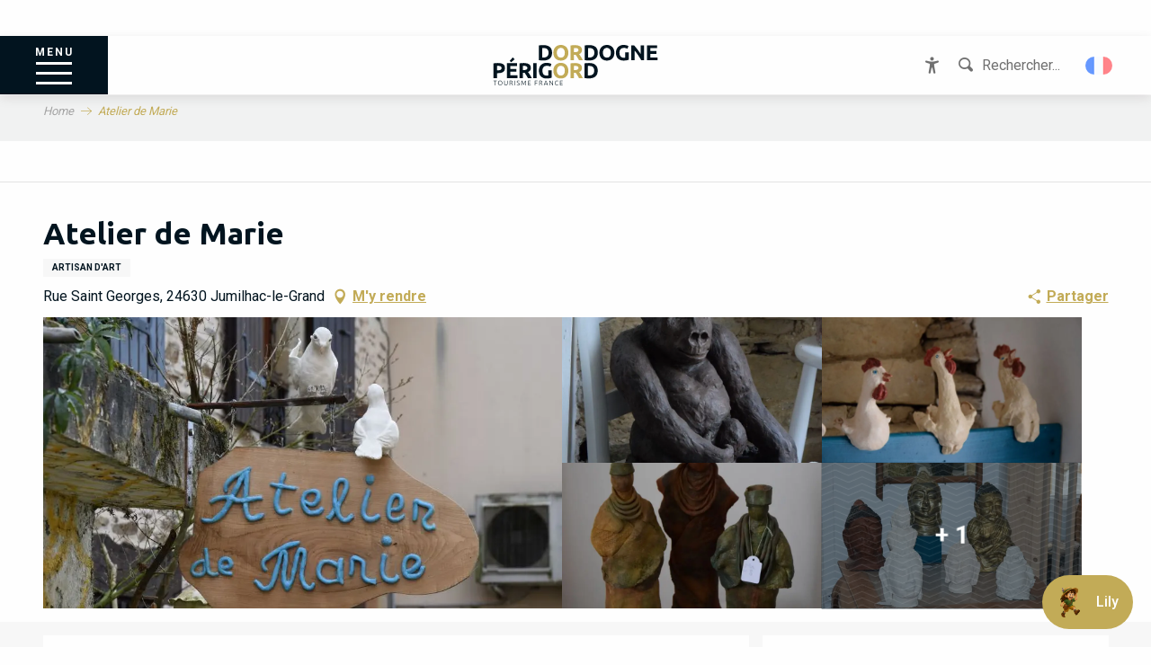

--- FILE ---
content_type: text/html; charset=UTF-8
request_url: https://www.dordogne-perigord-tourisme.fr/offres/atelier-de-marie-jumilhac-le-grand-fr-3489246/
body_size: 64789
content:
<!doctype html>
<html class="no-js" lang="fr-FR"><head><script type="importmap">{"imports":{"jquery":"https:\/\/woody.cloudly.space\/app\/themes\/woody-theme\/src\/lib\/custom\/jquery@3.7.1.min.mjs","highcharts":"https:\/\/woody.cloudly.space\/app\/dist\/dordogne-perigord\/addons\/woody-library\/static\/lib\/highcharts-12.1.2\/code\/es-modules\/masters\/highcharts.src.js","woody_library_filter":"https:\/\/woody.cloudly.space\/app\/dist\/dordogne-perigord\/addons\/woody-library\/js\/filter.3dd4b7bece.js","woody_library_woody_component":"https:\/\/woody.cloudly.space\/app\/dist\/dordogne-perigord\/addons\/woody-library\/js\/modules\/components\/woody-component.f868fc8be0.mjs","woody_library_woody_controller":"https:\/\/woody.cloudly.space\/app\/dist\/dordogne-perigord\/addons\/woody-library\/js\/modules\/controllers\/woody-controller.2db0174bdc.mjs","woody_library_summary_map_manager":"https:\/\/woody.cloudly.space\/app\/dist\/dordogne-perigord\/addons\/woody-library\/js\/modules\/managers\/summary\/summary-map-manager.84afb4d49a.mjs","woody_library_summary_accordion_manager":"https:\/\/woody.cloudly.space\/app\/dist\/dordogne-perigord\/addons\/woody-library\/js\/modules\/managers\/summary\/summary-accordion-manager.9b68213f2a.mjs","woody_library_interactive_svg_component":"https:\/\/woody.cloudly.space\/app\/dist\/dordogne-perigord\/addons\/woody-library\/js\/modules\/components\/interactive-svg\/interactive-svg-component.88c1dab784.mjs","woody_library_card_uniq_component":"https:\/\/woody.cloudly.space\/app\/dist\/dordogne-perigord\/addons\/woody-library\/js\/modules\/components\/card\/card-uniq-component.c74c472f73.mjs","woody_library_card_toggler_component":"https:\/\/woody.cloudly.space\/app\/dist\/dordogne-perigord\/addons\/woody-library\/js\/modules\/components\/card\/card-toggler-component.077fbca673.mjs","woody_library_card_slider_component":"https:\/\/woody.cloudly.space\/app\/dist\/dordogne-perigord\/addons\/woody-library\/js\/modules\/components\/card\/card-slider-component.1fcbe821ee.mjs","woody_library_card_map_slider_component":"https:\/\/woody.cloudly.space\/app\/dist\/dordogne-perigord\/addons\/woody-library\/js\/modules\/components\/card\/card-map-slider-component.mjs","woody_library_card_map_manager":"https:\/\/woody.cloudly.space\/app\/dist\/dordogne-perigord\/addons\/woody-library\/js\/modules\/managers\/card\/card-map-manager.aa96fe0af2.mjs","woody_library_summary_controller":"https:\/\/woody.cloudly.space\/app\/dist\/dordogne-perigord\/addons\/woody-library\/js\/modules\/controllers\/summary\/summary-controller.56dc30afe7.mjs","woody_library_focus_controller":"https:\/\/woody.cloudly.space\/app\/dist\/dordogne-perigord\/addons\/woody-library\/js\/modules\/controllers\/focus\/focus-controller.779736d3ae.mjs","woody_library_focus_map_controller":"https:\/\/woody.cloudly.space\/app\/dist\/dordogne-perigord\/addons\/woody-library\/js\/modules\/controllers\/focus\/focus-map-controller.fa756137c4.mjs","woody_library_focus_svg_controller":"https:\/\/woody.cloudly.space\/app\/dist\/dordogne-perigord\/addons\/woody-library\/js\/modules\/controllers\/focus\/focus-svg-controller.e0e66f5917.mjs","woody_library_get_there_link_component":"https:\/\/woody.cloudly.space\/app\/dist\/dordogne-perigord\/addons\/woody-library\/js\/modules\/components\/get-there\/get-there-link-component.236c7b036d.mjs","woody_library_reveal_component":"https:\/\/woody.cloudly.space\/app\/dist\/dordogne-perigord\/addons\/woody-library\/js\/modules\/components\/reveal\/reveal-component.ae2427d122.mjs","woody_addon_touristicmaps_utils":"https:\/\/woody.cloudly.space\/app\/dist\/dordogne-perigord\/addons\/woody-addon-touristicmaps\/js\/utils\/woody-addon-touristicmaps-utils.7b4d5b3788.mjs","woody_addon_touristicmaps_map_manager":"https:\/\/woody.cloudly.space\/app\/dist\/dordogne-perigord\/addons\/woody-addon-touristicmaps\/js\/managers\/woody-addon-touristicmaps-map-manager.25def4f386.mjs","woody_addon_touristicmaps_map_component":"https:\/\/woody.cloudly.space\/app\/dist\/dordogne-perigord\/addons\/woody-addon-touristicmaps\/js\/components\/woody-addon-touristicmaps-map-component.3be29cb99e.mjs","woody_addon_touristicmaps_map_control":"https:\/\/woody.cloudly.space\/app\/dist\/dordogne-perigord\/addons\/woody-addon-touristicmaps\/js\/controls\/woody-addon-touristicmaps-map-control.3ad63029a2.mjs","woody_addon_touristicmaps_center_france_map_control":"https:\/\/woody.cloudly.space\/app\/dist\/dordogne-perigord\/addons\/woody-addon-touristicmaps\/js\/controls\/woody-addon-touristicmaps-center-france-map-control.bfd154a095.mjs","woody_addon_touristicmaps_search_city_map_control":"https:\/\/woody.cloudly.space\/app\/dist\/dordogne-perigord\/addons\/woody-addon-touristicmaps\/js\/controls\/woody-addon-touristicmaps-search-city-map-control.c837cfe0f5.mjs","woody_hawwwai_itinerary_elevation_chart_component":"https:\/\/woody.cloudly.space\/app\/dist\/dordogne-perigord\/addons\/woody-addon-hawwwai\/js\/components\/woody-hawwwai-itinerary-elevation-chart-component.1b7e9b6c9a.mjs","woody_hawwwai_itinerary_reveal_controller":"https:\/\/woody.cloudly.space\/app\/dist\/dordogne-perigord\/addons\/woody-addon-hawwwai\/js\/controllers\/woody-hawwwai-itinerary-reveal-controller.2d8a9d49dc.mjs","woody_hawwwai_itinerary_reveal_toggler_controller":"https:\/\/woody.cloudly.space\/app\/dist\/dordogne-perigord\/addons\/woody-addon-hawwwai\/js\/controllers\/woody-hawwwai-itinerary-reveal-toggler-controller.26149551a6.mjs","woody_hawwwai_itinerary_pois_controller":"https:\/\/woody.cloudly.space\/app\/dist\/dordogne-perigord\/addons\/woody-addon-hawwwai\/js\/controllers\/woody-hawwwai-itinerary-pois-controller.2dce389938.mjs","woody_lib_utils":"https:\/\/woody.cloudly.space\/app\/dist\/dordogne-perigord\/addons\/woody-lib-utils\/js\/woody-lib-utils.93266841fa.mjs","woody_addon_search_engine_component":"https:\/\/woody.cloudly.space\/app\/dist\/dordogne-perigord\/addons\/woody-addon-search\/js\/components\/woody-addon-search-engine-component.dc802f6a63.mjs","woody_addon_search_main":"https:\/\/woody.cloudly.space\/app\/dist\/dordogne-perigord\/addons\/woody-addon-search\/js\/woody-addon-search-main.6ea2fe98ba.mjs","woody_addon_search_engine_input_component":"https:\/\/woody.cloudly.space\/app\/dist\/dordogne-perigord\/addons\/woody-addon-search\/js\/components\/woody-addon-search-engine-input-component.1e6a90e877.mjs","woody_addon_search_engine_input_dropdown_component":"https:\/\/woody.cloudly.space\/app\/dist\/dordogne-perigord\/addons\/woody-addon-search\/js\/components\/woody-addon-search-engine-input-dropdown-component.c7e89a83ab.mjs","woody_addon_search_engine_filters_component":"https:\/\/woody.cloudly.space\/app\/dist\/dordogne-perigord\/addons\/woody-addon-search\/js\/components\/woody-addon-search-engine-filters-component.cc5fa80115.mjs","woody_addon_search_engine_results_component":"https:\/\/woody.cloudly.space\/app\/dist\/dordogne-perigord\/addons\/woody-addon-search\/js\/components\/woody-addon-search-engine-results-component.7fe4b9df50.mjs","woody_addon_search_data_controller":"https:\/\/woody.cloudly.space\/app\/dist\/dordogne-perigord\/addons\/woody-addon-search\/js\/controllers\/woody-addon-search-data-controller.a95f731a76.mjs","fuse.js":"https:\/\/woody.cloudly.space\/app\/dist\/dordogne-perigord\/addons\/woody-addon-search\/static\/js\/fuse-v6.4.1\/fuse.esm.min.js","woody_addon_devtools_main":"https:\/\/woody.cloudly.space\/app\/dist\/dordogne-perigord\/addons\/woody-addon-devtools\/js\/woody-addon-devtools-main.5ef617cfdb.mjs","woody_addon_devtools_tools":"https:\/\/woody.cloudly.space\/app\/dist\/dordogne-perigord\/addons\/woody-addon-devtools\/js\/woody-addon-devtools-tools.54d58a68c5.mjs","woody_addon_devtools_color_palette":"https:\/\/woody.cloudly.space\/app\/dist\/dordogne-perigord\/addons\/woody-addon-devtools\/js\/woody-addon-devtools-color-palette.a8a41da40b.mjs","woody_addon_devtools_style_shift":"https:\/\/woody.cloudly.space\/app\/dist\/dordogne-perigord\/addons\/woody-addon-devtools\/js\/woody-addon-devtools-style-shift.c4f6081742.mjs","woody_addon_devtools_fake_touristic_sheet":"https:\/\/woody.cloudly.space\/app\/dist\/dordogne-perigord\/addons\/woody-addon-devtools\/js\/woody-addon-devtools-fake-touristic-sheet.2cb516cd17.mjs","woody_addon_deals_filters":"https:\/\/woody.cloudly.space\/app\/dist\/dordogne-perigord\/addons\/woody-addon-deals\/js\/woody-addon-deals-filters.350b5e97c3.mjs","woody_addon_deals_cart":"https:\/\/woody.cloudly.space\/app\/dist\/dordogne-perigord\/addons\/woody-addon-deals\/js\/woody-addon-deals-cart.b21bf5b83d.mjs","woody_addon_deals_tools":"https:\/\/woody.cloudly.space\/app\/dist\/dordogne-perigord\/addons\/woody-addon-deals\/js\/woody-addon-deals-tools.77d58998bc.mjs","woody_addon_campaigns_blocks":"https:\/\/woody.cloudly.space\/app\/dist\/dordogne-perigord\/addons\/woody-addon-claims\/js\/woody-addon-campaigns-blocks.cd7b0fdfb1.mjs","woody_addon_claims_blocks":"https:\/\/woody.cloudly.space\/app\/dist\/dordogne-perigord\/addons\/woody-addon-claims\/js\/woody-addon-claims-blocks.d6b0ec349c.mjs"}}</script><title>Atelier de Marie (Jumilhac-le-grand) | Dordogne Périgord Tourisme</title><script>window.globals={"ancestors":{"chapter1":"Offres SIT","chapter2":"PCU - Atelier de Marie (Jumilhac-le-grand) 3489246","chapter3":null},"current_lang":"fr","current_locale":"fr","current_locale_region":"fr_FR","env":"prod","languages":["fr","de","en","es","it","nl"],"post_id":84385,"post_image":"https:\/\/api.cloudly.space\/resize\/crop\/1200\/627\/60\/aHR0cHM6Ly9jZHQzMy5tZWRpYS50b3VyaW5zb2Z0LmV1L3VwbG9hZC9KdW1pbGhhYy0tLUF0ZWxpZXItZGUtTWFyaWUuSlBHMS5KUEc=\/image.jpg","post_title":"PCU - Atelier de Marie (Jumilhac-le-grand) 3489246","post_type":"touristic_sheet","post_modified":"2026-01-03 07:25:01+01:00","sheet_id":3489246,"site_key":"dordogne-perigord","tags":{"places":[],"seasons":[],"themes":[],"targets":[]},"woody_options_pages":{"search_url":26321,"deals":{"cart":{"post_id":23081,"url":"https:\/\/www.dordogne-perigord-tourisme.fr\/?page_id=23081"},"printable":{"post_id":24367,"url":"https:\/\/www.dordogne-perigord-tourisme.fr\/?page_id=24367"}}},"search":{"api":{"uri":"https:\/\/api.tourism-system.com\/v2\/woody\/search\/fr\/v2","args":{"size":15,"threshold":0.5}}},"tmaps":{"url_api":"https:\/\/api.touristicmaps.com\/lib\/mod.mjs","url_api_lazy":"https:\/\/api.touristicmaps.com\/lib\/lazy.mjs"},"hawwwai":{"sheet_options":{"nearby_distance_max":5000}}}</script><script>(function(e){e.eskalad=e.eskalad?e.eskalad:[],e.eskalad.product="woody",e.eskalad.site_key=e.globals.site_key!==void 0?e.globals.site_key:"empty",e.eskalad.timestamp=l("eskalad_timestamp"),e.eskalad.timestamp==null&&(e.eskalad.timestamp=Math.floor(Date.now()/1e3),s("eskalad_timestamp",e.eskalad.timestamp)),e.eskalad.cid=l("eskalad_cid"),e.eskalad.cid==null&&e.eskalad.timestamp!==void 0&&(e.eskalad.cid=e.eskalad.timestamp,c()),e.eskalad.ga_consent=!0;function c(){e.eskalad.cid.toString().search("\\.")<=0&&fetch("/api/clientid").then(a=>a.json()).then(a=>{a.cid!==void 0&&(e.eskalad.cid=a.cid+"."+e.eskalad.cid,s("eskalad_cid",e.eskalad.cid))}).catch(function(a){console.error("Eskalad fetch: "+a.message)})}function l(a){if(e.localStorage!==void 0&&e.localStorage)try{let t=e.localStorage.getItem(a);return t=t==null||isNaN(t)||t==null||t==""?void 0:t,t}catch(t){console.error(["[ESKALAD]",t])}}function s(a,t){if(e.localStorage!==void 0&&e.localStorage)try{e.localStorage.removeItem(a),e.localStorage.setItem(a,t)}catch(d){console.error(["[ESKALAD]",d])}}})(window);
</script><script src="https://cache.consentframework.com/js/pa/32284/c/f8ASe/stub" referrerpolicy="origin" charset="utf-8"></script><script src="https://choices.consentframework.com/js/pa/32284/c/f8ASe/cmp" referrerpolicy="origin" charset="utf-8" async></script><script>document.addEventListener("DOMContentLoaded",function(){document.querySelectorAll("a[href='#consentframework'],a[href='#cmp']").forEach(function(e){e.removeAttribute("target");e.setAttribute("href","javascript:window.Sddan.cmp.displayUI();")})});</script><meta name="google-site-verification" content="JwZPYgs_K67llBFowVHeWBje80p2zRihd8b2A4-4GOU" /><!-- Hotjar Tracking Code for https://www.dordogne-perigord-tourisme.fr --><script>
    (function(h,o,t,j,a,r){
        h.hj=h.hj||function(){(h.hj.q=h.hj.q||[]).push(arguments)};
        h._hjSettings={hjid:2727238,hjsv:6};
        a=o.getElementsByTagName('head')[0];
        r=o.createElement('script');r.async=1;
        r.src=t+h._hjSettings.hjid+j+h._hjSettings.hjsv;
        a.appendChild(r);
    })(window,document,'https://static.hotjar.com/c/hotjar-','.js?sv=');
</script><script async>(function(s,u,m,o,j,v){j=u.createElement(m);v=u.getElementsByTagName(m)[0];j.async=1;j.src=o;j.dataset.sumoSiteId='1417c16d1740aa69f1a5c9e9e15b89f03feb5bd79d57d67359ed2ffd049920f9';v.parentNode.insertBefore(j,v)})(window,document,'script','//load.sumo.com/');</script><link rel="preconnect" href="https://cache.consentframework.com" crossorigin><link rel="preconnect" href="https://choices.consentframework.com" crossorigin><link rel="preconnect" href="https://fonts.gstatic.com" crossorigin><link rel="preconnect" href="https://fonts.googleapis.com" crossorigin><link rel="preconnect" href="https://www.googletagmanager.com" crossorigin><link rel="preconnect" href="https://woody.cloudly.space" crossorigin><link rel="preconnect" href="https://api.cloudly.space" crossorigin><script>window.dataLayer=window.dataLayer?window.dataLayer:[];window.dataLayer.push({"event":"globals","data":{"env":"prod","site_key":"dordogne-perigord","page":{"id_page":84385,"name":"PCU &#8211; Atelier de Marie (Jumilhac-le-grand) #3489246","page_type":"touristic_sheet","tags":{"places":[],"seasons":[],"themes":[],"targets":[]}},"lang":"fr","sheet":{"id_sheet":3489246,"id_sit":"DORDOGNE-PCUAQU024V50I4M4","id_reservation":null,"name":"Atelier de Marie - Jumilhac-le-Grand","type":"Patrimoine culturel","bordereau":"PCU","city":"Jumilhac-le-Grand"}}});</script><script>(function(w,d,s,l,i) { w[l]=w[l]||[]; w[l].push({ 'gtm.start': new Date().getTime(),event: 'gtm.js' }); var f=d.getElementsByTagName(s)[0], j=d.createElement(s),dl=l!='dataLayer'? '&l='+l:''; j.async=true; j.src='https://www.googletagmanager.com/gtm.js?id='+i+dl; f.parentNode.insertBefore(j,f); })(window,document,'script','dataLayer','GTM-MS4N8G');</script><link rel="canonical" href="https://www.dordogne-perigord-tourisme.fr/offres/atelier-de-marie-jumilhac-le-grand-fr-3489246/"/><meta charset="UTF-8"/><meta http-equiv="X-UA-Compatible" content="IE=edge"/><meta name="generator" content="Raccourci Agency - WP"/><meta name="viewport" content="width=device-width,initial-scale=1"/><meta name="robots" content="max-snippet:-1, max-image-preview:large, max-video-preview:-1"/><meta property="og:type" content="website"/><meta property="og:url" content="https://www.dordogne-perigord-tourisme.fr/offres/atelier-de-marie-jumilhac-le-grand-fr-3489246/"/><meta name="twitter:card" content="summary"/><meta property="og:site_name" content="Dordogne Périgord Tourisme"/><meta property="og:locale" content="fr_FR"/><meta property="og:locale:alternate" content="de_DE"/><meta property="og:locale:alternate" content="en_GB"/><meta property="og:locale:alternate" content="es_ES"/><meta property="og:locale:alternate" content="it_IT"/><meta property="og:locale:alternate" content="nl_NL"/><meta name="description" property="og:description" content="Marie travaille la terre. De ses doigts de fée sortent différents objets ou personnages modelés à l'argile. Avec sa gentillesse et son envie de transmettre elle prendra toujours le temps de vous expliquer sa façon de travailler et ses secrets."/><meta property="og:title" content="Atelier de Marie - Jumilhac-le-Grand"/><meta name="twitter:title" content="Atelier de Marie - Jumilhac-le-Grand"/><meta name="twitter:description" content="Marie travaille la terre. De ses doigts de fée sortent différents objets ou personnages modelés à l'argile. Avec sa gentillesse et son envie de transmettre elle prendra toujours le temps de vous expliquer sa façon de travailler et ses secrets."/><meta name="format-detection" content="telephone=no"/><meta property="og:image" content="https://api.cloudly.space/resize/crop/1200/627/60/aHR0cHM6Ly9jZHQzMy5tZWRpYS50b3VyaW5zb2Z0LmV1L3VwbG9hZC9KdW1pbGhhYy0tLUF0ZWxpZXItZGUtTWFyaWUuSlBHMS5KUEc=/image.jpg"/><meta name="twitter:image" content="https://api.cloudly.space/resize/crop/1024/512/60/aHR0cHM6Ly9jZHQzMy5tZWRpYS50b3VyaW5zb2Z0LmV1L3VwbG9hZC9KdW1pbGhhYy0tLUF0ZWxpZXItZGUtTWFyaWUuSlBHMS5KUEc=/image.jpg"/><meta name="thumbnail" content="https://api.cloudly.space/resize/crop/1200/1200/60/aHR0cHM6Ly9jZHQzMy5tZWRpYS50b3VyaW5zb2Z0LmV1L3VwbG9hZC9KdW1pbGhhYy0tLUF0ZWxpZXItZGUtTWFyaWUuSlBHMS5KUEc=/image.jpg"/><script type="application/ld+json" class="woody-schema-graph">{"@context":"https:\/\/schema.org","@graph":[{"@type":"WebSite","url":"https:\/\/www.dordogne-perigord-tourisme.fr","name":"Dordogne P\u00e9rigord Tourisme","description":"Le P\u00e9rigord est si riche et si dense que les visites et les balades sont tr\u00e8s nombreuses. Les villages, les ch\u00e2teaux, les jardins, les grottes, ...","potentialAction":[{"@type":"SearchAction","target":"https:\/\/www.dordogne-perigord-tourisme.fr\/recherche\/?query={search_term_string}","query-input":"required name=search_term_string"}]},{"@type":"WebPage","url":"https:\/\/www.dordogne-perigord-tourisme.fr\/offres\/atelier-de-marie-jumilhac-le-grand-fr-3489246\/","headline":"PCU \u2013 Atelier de Marie (Jumilhac-le-grand) #3489246 | Dordogne P\u00e9rigord Tourisme","inLanguage":"fr-FR","datePublished":"2026-01-03 06:25:01","dateModified":"2026-01-03 06:25:01","description":"Marie travaille la terre. De ses doigts de f\u00e9e sortent diff\u00e9rents objets ou personnages model\u00e9s \u00e0 l'argile. Avec sa gentillesse et son envie de transmettre elle prendra toujours le temps de vous expliquer sa fa\u00e7on de travailler et ses secrets."},{"@type":"Place","name":"Atelier de Marie","description":"Marie travaille la terre. De ses doigts de f\u00e9e sortent diff\u00e9rents objets ou personnages model\u00e9s \u00e0 l'argile. Avec sa gentillesse et son envie de transmettre elle prendra toujours le temps de vous expliquer sa fa\u00e7on de travailler et ses secrets.","url":"https:\/\/www.dordogne-perigord-tourisme.fr\/offres\/atelier-de-marie-jumilhac-le-grand-fr-3489246\/","geo":{"@type":"GeoCoordinates","latitude":"45.4939887","longitude":"1.06179437"},"address":{"@type":"PostalAddress","streetAddress":"Rue Saint Georges","addressLocality":"JUMILHAC-LE-GRAND","postalCode":"24630","addressCountry":"FRANCE"},"telephone":["+33 6 09 61 50 15"],"image":["https:\/\/cdt33.media.tourinsoft.eu\/upload\/Jumilhac---Atelier-de-Marie.JPG1.JPG","https:\/\/cdt33.media.tourinsoft.eu\/upload\/Jumilhac---Atelier-de-Marie.JPG2.JPG","https:\/\/cdt33.media.tourinsoft.eu\/upload\/Jumilhac---Atelier-de-Marie.JPG","https:\/\/cdt33.media.tourinsoft.eu\/upload\/Jumilhac---Atelier-de-Marie.JPG3.JPG","https:\/\/cdt33.media.tourinsoft.eu\/upload\/Jumilhac---Atelier-de-Marie.JPG5.JPG","https:\/\/cdt33.media.tourinsoft.eu\/upload\/Jumilhac---Atelier-de-Marie.JPG4-2-2.jpg"]}]}</script><style>img:is([sizes="auto" i], [sizes^="auto," i]) { contain-intrinsic-size: 3000px 1500px }</style><link rel="alternate" href="https://www.dordogne-perigord-tourisme.fr/offres/atelier-de-marie-jumilhac-le-grand-fr-3489246/" hreflang="fr" /><link rel="alternate" href="https://www.france.fr/angebote/atelier-de-marie-jumilhac-le-grand-de-3489246/" hreflang="de" /><link rel="alternate" href="https://www.france.fr/offers/atelier-de-marie-jumilhac-le-grand-en-3489246/" hreflang="en" /><link rel="alternate" href="https://www.france.fr/offertas/atelier-de-marie-jumilhac-le-grand-es-3489246/" hreflang="es" /><link rel="alternate" href="https://www.france.fr/offerte/atelier-de-marie-jumilhac-le-grand-it-3489246/" hreflang="it" /><link rel="alternate" href="https://www.france.fr/aanbiedingen/atelier-de-marie-jumilhac-le-grand-nl-3489246/" hreflang="nl" /><script>
window._wpemojiSettings = {"baseUrl":"https:\/\/s.w.org\/images\/core\/emoji\/16.0.1\/72x72\/","ext":".png","svgUrl":"https:\/\/s.w.org\/images\/core\/emoji\/16.0.1\/svg\/","svgExt":".svg","source":{"concatemoji":"https:\/\/www.dordogne-perigord-tourisme.fr\/wp\/wp-includes\/js\/wp-emoji-release.min.js?ver=6.8.2"}};
/*! This file is auto-generated */
!function(s,n){var o,i,e;function c(e){try{var t={supportTests:e,timestamp:(new Date).valueOf()};sessionStorage.setItem(o,JSON.stringify(t))}catch(e){}}function p(e,t,n){e.clearRect(0,0,e.canvas.width,e.canvas.height),e.fillText(t,0,0);var t=new Uint32Array(e.getImageData(0,0,e.canvas.width,e.canvas.height).data),a=(e.clearRect(0,0,e.canvas.width,e.canvas.height),e.fillText(n,0,0),new Uint32Array(e.getImageData(0,0,e.canvas.width,e.canvas.height).data));return t.every(function(e,t){return e===a[t]})}function u(e,t){e.clearRect(0,0,e.canvas.width,e.canvas.height),e.fillText(t,0,0);for(var n=e.getImageData(16,16,1,1),a=0;a<n.data.length;a++)if(0!==n.data[a])return!1;return!0}function f(e,t,n,a){switch(t){case"flag":return n(e,"\ud83c\udff3\ufe0f\u200d\u26a7\ufe0f","\ud83c\udff3\ufe0f\u200b\u26a7\ufe0f")?!1:!n(e,"\ud83c\udde8\ud83c\uddf6","\ud83c\udde8\u200b\ud83c\uddf6")&&!n(e,"\ud83c\udff4\udb40\udc67\udb40\udc62\udb40\udc65\udb40\udc6e\udb40\udc67\udb40\udc7f","\ud83c\udff4\u200b\udb40\udc67\u200b\udb40\udc62\u200b\udb40\udc65\u200b\udb40\udc6e\u200b\udb40\udc67\u200b\udb40\udc7f");case"emoji":return!a(e,"\ud83e\udedf")}return!1}function g(e,t,n,a){var r="undefined"!=typeof WorkerGlobalScope&&self instanceof WorkerGlobalScope?new OffscreenCanvas(300,150):s.createElement("canvas"),o=r.getContext("2d",{willReadFrequently:!0}),i=(o.textBaseline="top",o.font="600 32px Arial",{});return e.forEach(function(e){i[e]=t(o,e,n,a)}),i}function t(e){var t=s.createElement("script");t.src=e,t.defer=!0,s.head.appendChild(t)}"undefined"!=typeof Promise&&(o="wpEmojiSettingsSupports",i=["flag","emoji"],n.supports={everything:!0,everythingExceptFlag:!0},e=new Promise(function(e){s.addEventListener("DOMContentLoaded",e,{once:!0})}),new Promise(function(t){var n=function(){try{var e=JSON.parse(sessionStorage.getItem(o));if("object"==typeof e&&"number"==typeof e.timestamp&&(new Date).valueOf()<e.timestamp+604800&&"object"==typeof e.supportTests)return e.supportTests}catch(e){}return null}();if(!n){if("undefined"!=typeof Worker&&"undefined"!=typeof OffscreenCanvas&&"undefined"!=typeof URL&&URL.createObjectURL&&"undefined"!=typeof Blob)try{var e="postMessage("+g.toString()+"("+[JSON.stringify(i),f.toString(),p.toString(),u.toString()].join(",")+"));",a=new Blob([e],{type:"text/javascript"}),r=new Worker(URL.createObjectURL(a),{name:"wpTestEmojiSupports"});return void(r.onmessage=function(e){c(n=e.data),r.terminate(),t(n)})}catch(e){}c(n=g(i,f,p,u))}t(n)}).then(function(e){for(var t in e)n.supports[t]=e[t],n.supports.everything=n.supports.everything&&n.supports[t],"flag"!==t&&(n.supports.everythingExceptFlag=n.supports.everythingExceptFlag&&n.supports[t]);n.supports.everythingExceptFlag=n.supports.everythingExceptFlag&&!n.supports.flag,n.DOMReady=!1,n.readyCallback=function(){n.DOMReady=!0}}).then(function(){return e}).then(function(){var e;n.supports.everything||(n.readyCallback(),(e=n.source||{}).concatemoji?t(e.concatemoji):e.wpemoji&&e.twemoji&&(t(e.twemoji),t(e.wpemoji)))}))}((window,document),window._wpemojiSettings);
</script><link rel='preload' as='style' onload='this.onload=null;this.rel="stylesheet"' id='addon-search-stylesheet-css' href='https://woody.cloudly.space/app/dist/dordogne-perigord/addons/woody-addon-search/css/woody-addon-search.3c0e3d2c84.css?ver=3.1.32' media='screen' /><noscript><link rel='stylesheet' id='addon-search-stylesheet-css' href='https://woody.cloudly.space/app/dist/dordogne-perigord/addons/woody-addon-search/css/woody-addon-search.3c0e3d2c84.css?ver=3.1.32' media='screen' /></noscript><link rel='preload' as='style' onload='this.onload=null;this.rel="stylesheet"' id='addon-touristicmaps-stylesheet-css' href='https://woody.cloudly.space/app/dist/dordogne-perigord/addons/woody-addon-touristicmaps/css/woody-addon-touristicmaps.42aea2a6d2.css?ver=2.0.19' media='all' /><noscript><link rel='stylesheet' id='addon-touristicmaps-stylesheet-css' href='https://woody.cloudly.space/app/dist/dordogne-perigord/addons/woody-addon-touristicmaps/css/woody-addon-touristicmaps.42aea2a6d2.css?ver=2.0.19' media='all' /></noscript><link rel='stylesheet' id='access-config-stylesheet-css' href='https://woody.cloudly.space/app/dist/dordogne-perigord/addons/woody-addon-accessibility/css/accessconfig.8a6ef5d070.css?ver=1.0.11' media='all' /><link rel='preload' as='style' onload='this.onload=null;this.rel="stylesheet"' id='addon-deals-stylesheet-css' href='https://woody.cloudly.space/app/dist/dordogne-perigord/addons/woody-addon-deals/css/woody-addon-deals.18a5d80d02.css' media='all' /><noscript><link rel='stylesheet' id='addon-deals-stylesheet-css' href='https://woody.cloudly.space/app/dist/dordogne-perigord/addons/woody-addon-deals/css/woody-addon-deals.18a5d80d02.css' media='all' /></noscript><link rel='preload' as='style' onload='this.onload=null;this.rel="stylesheet"' id='addon-hawwwai-stylesheet-css' href='https://woody.cloudly.space/app/dist/dordogne-perigord/addons/woody-addon-hawwwai/css/front/woody-addon-hawwwai.ebf78ef83d.css?ver=3.4.106' media='all' /><noscript><link rel='stylesheet' id='addon-hawwwai-stylesheet-css' href='https://woody.cloudly.space/app/dist/dordogne-perigord/addons/woody-addon-hawwwai/css/front/woody-addon-hawwwai.ebf78ef83d.css?ver=3.4.106' media='all' /></noscript><link rel='preload' as='style' onload='this.onload=null;this.rel="stylesheet"' id='addon-hawwwai-stylesheet-iti-css' href='https://woody.cloudly.space/app/dist/dordogne-perigord/addons/woody-addon-hawwwai/css/front/woody-addon-hawwwai-iti.551a3c1b6d.css?ver=3.4.106' media='all' /><noscript><link rel='stylesheet' id='addon-hawwwai-stylesheet-iti-css' href='https://woody.cloudly.space/app/dist/dordogne-perigord/addons/woody-addon-hawwwai/css/front/woody-addon-hawwwai-iti.551a3c1b6d.css?ver=3.4.106' media='all' /></noscript><link rel='preload' as='style' onload='this.onload=null;this.rel="stylesheet"' id='addon-campaigns-stylesheet-css' href='https://woody.cloudly.space/app/dist/dordogne-perigord/addons/woody-addon-claims/css/woody-addon-campaigns.1a1f82fdef.css' media='all' /><noscript><link rel='stylesheet' id='addon-campaigns-stylesheet-css' href='https://woody.cloudly.space/app/dist/dordogne-perigord/addons/woody-addon-claims/css/woody-addon-campaigns.1a1f82fdef.css' media='all' /></noscript><link rel='stylesheet' id='swiper-style-main-css' href='https://woody.cloudly.space/app/dist/dordogne-perigord/static/swiper/swiper-bundle.min.css?ver=12.0.2' media='screen' /><link rel='preload' as='style' onload='this.onload=null;this.rel="stylesheet"' id='google-font-ubuntu300700-css' href='https://fonts.googleapis.com/css?family=Ubuntu:300,700' media='all' /><noscript><link rel='stylesheet' id='google-font-ubuntu300700-css' href='https://fonts.googleapis.com/css?family=Ubuntu:300,700' media='all' /></noscript><link rel='stylesheet' id='main-stylesheet-chunk-0-css' href='https://woody.cloudly.space/app/dist/dordogne-perigord/css/main_chunk_1.c4bd6f9ac5.css' media='screen' /><link rel='stylesheet' id='main-stylesheet-chunk-1-css' href='https://woody.cloudly.space/app/dist/dordogne-perigord/css/main_chunk_2.98d005caaa.css' media='screen' /><link rel='stylesheet' id='main-stylesheet-chunk-2-css' href='https://woody.cloudly.space/app/dist/dordogne-perigord/css/main_chunk_3.7a52720273.css' media='screen' /><link rel='preload' as='style' onload='this.onload=null;this.rel="stylesheet"' id='wicon-stylesheet-css' href='https://woody.cloudly.space/app/dist/dordogne-perigord/css/wicon.d3d812c0a4.css' media='screen' /><noscript><link rel='stylesheet' id='wicon-stylesheet-css' href='https://woody.cloudly.space/app/dist/dordogne-perigord/css/wicon.d3d812c0a4.css' media='screen' /></noscript><link rel='stylesheet' id='print-stylesheet-css' href='https://woody.cloudly.space/app/dist/dordogne-perigord/css/print.261d217a2a.css' media='print' /><script defer src="https://woody.cloudly.space/app/dist/dordogne-perigord/addons/woody-addon-search/js/woody-addon-search.3155b7e4dc.js?ver=3.1.32" id="addon-search-javascripts-js"></script><script defer src="https://woody.cloudly.space/app/themes/woody-theme/src/js/static/obf.min.js?ver=2.3.174" id="obf-js"></script><script defer src="https://woody.cloudly.space/app/dist/dordogne-perigord/addons/woody-addon-eskalad/js/events/eskalad.c2bde38840.js?ver=6.3.3" id="woody-addon-eskalad-js"></script><script defer src="https://woody.cloudly.space/app/dist/dordogne-perigord/addons/woody-addon-eskalad/js/events/eskalad-page.5d2af865c3.js?ver=6.3.3" id="woody-addon-eskalad-page-js"></script><script defer src="https://woody.cloudly.space/app/dist/dordogne-perigord/addons/woody-addon-accessibility/js/accessconfig.e8abd16e72.js?ver=1.0.11" id="access-config-js"></script><script defer src="https://woody.cloudly.space/app/themes/woody-theme/src/lib/custom/js.cookie@2.2.1.min.js" id="jsdelivr_jscookie-js"></script><script defer src="https://woody.cloudly.space/app/dist/dordogne-perigord/addons/woody-addon-deals/js/woody-addon-deals.4546cc79a5.js?ver=2.1.0" id="addon-deals-javascripts-js"></script><script id="jquery-js-before">
window.siteConfig = {"site_key":"dordogne-perigord","login":"public_dordogne-perigord_website","password":"fbedbda99e16ff060954ea288f46bab5","token":"MjAyMzIxMzc3ODdkOlFrVlFYMXRTYkZOWVNsTUxWVjVYSGtKVVFWNVFWMFVBYlVkWFVVRllSMUk9OlZGSlhWMUJWVWc0T1hRWlNWRllDQlFJSUJnTlNXUVZjQ2xZR0JWQlFVUUk9","mapProviderKeys":{"otmKey":"0d4b5c607f72a88d2f354056ee9f5c12c352c386e92bcb064a2f781370f332b2","gmKey":"AIzaSyB8Fozhi1FKU8oWYJROw8_FgOCbn3wdrhs"},"api_url":"https:\/\/api.tourism-system.com","api_render_url":"https:\/\/api.tourism-system.com","current_lang":"fr","current_season":null,"languages":["fr","de","en","es","it","nl"]};
window.useLeafletLibrary=1;window.DrupalAngularConfig=window.DrupalAngularConfig || {};window.DrupalAngularConfig.mapProviderKeys={"otmKey":"0d4b5c607f72a88d2f354056ee9f5c12c352c386e92bcb064a2f781370f332b2","gmKey":"AIzaSyB8Fozhi1FKU8oWYJROw8_FgOCbn3wdrhs"};
</script><script type="module" src="https://woody.cloudly.space/app/themes/woody-theme/src/lib/custom/jquery@3.7.1.min.mjs" id="jquery-js"></script><script defer src="https://woody.cloudly.space/app/themes/woody-theme/src/lib/custom/moment-with-locales@2.22.2.min.js" id="jsdelivr_moment-js"></script><script id="woody-addon-hawwwai-sheet-js-extra">
var __hw = {"SECTIONS.TOURISM.SHEET.PERIODS.TODAY":"Aujourd'hui","SECTIONS.TOURISM.SHEET.PERIODS.HAPPENING":"A lieu","SECTIONS.TOURISM.SHEET.PERIODS.ENDED":"Termin\u00e9","SECTIONS.TOURISM.SHEET.PERIODS.ENDED_FOR_TODAY":"Termin\u00e9 pour aujourd'hui","SECTIONS.TOURISM.SHEET.PERIODS.FROM_TODAY":"\u00c0 partir d'aujourd'hui","SECTIONS.TOURISM.SHEET.PERIODS.FROM":"Du","SECTIONS.TOURISM.SHEET.PERIODS.UNTIL_TODAY":"Aujourd'hui","SECTIONS.TOURISM.SHEET.PERIODS.TO":"jusqu'\u00e0","SECTIONS.TOURISM.SHEET.PERIODS.UNTIL":"au","SECTIONS.TOURISM.SHEET.PERIODS.UNTIL_LONG":"jusqu'au","SECTIONS.TOURISM.SHEET.PERIODS.ON":"Le","SECTIONS.TOURISM.SHEET.PERIODS.OPENED":"Ouvert","SECTIONS.TOURISM.SHEET.PERIODS.CLOSED":"Ferm\u00e9","SECTIONS.TOURISM.SHEET.PERIODS.CLOSEDFORTODAY":"Ferm\u00e9 pour aujourd'hui","SECTIONS.TOURISM.SHEET.PERIODS.UNDEFINED":"Horaires non d\u00e9finis","SECTIONS.TOURISM.SHEET.PERIODS.NOW":"En ce moment","GLOBAL.TIMES.TO":"jusqu'\u00e0"};
</script><script type="module" src="https://woody.cloudly.space/app/dist/dordogne-perigord/addons/woody-addon-hawwwai/js/woody-addon-hawwwai-sheet.8b4192203b.mjs?ver=3.4.106" id="woody-addon-hawwwai-sheet-js"></script><script defer src="https://woody.cloudly.space/app/dist/dordogne-perigord/static/swiper/swiper-bundle.min.js?ver=12.0.2" id="jsdelivr_swiper-js"></script><script type="module" src="https://woody.cloudly.space/app/dist/dordogne-perigord/addons/woody-addon-claims/js/woody-addon-claims.094619d2c3.mjs" id="addon-claims-javascripts-js"></script><script defer src="https://cdn.wearegenial.com/integration/chat-bubble-latest.js?ver=6.8.2" id="Agent-Bubble-Widget" agent-id="cm8cuhzjh004e0pp570isa30h"></script><script defer src="https://woody.cloudly.space/app/themes/woody-theme/src/lib/npm/flatpickr/dist/flatpickr.min.js?ver=4.5.7" id="jsdelivr_flatpickr-js"></script><script defer src="https://woody.cloudly.space/app/themes/woody-theme/src/lib/npm/flatpickr/dist/l10n/fr.js?ver=4.5.7" id="jsdelivr_flatpickr_l10n-js"></script><script defer src="https://woody.cloudly.space/app/themes/woody-theme/src/lib/custom/nouislider@10.1.0.min.js" id="jsdelivr_nouislider-js"></script><script defer src="https://woody.cloudly.space/app/themes/woody-theme/src/lib/custom/lazysizes@4.1.2.min.js" id="jsdelivr_lazysizes-js"></script><script defer src="https://woody.cloudly.space/app/themes/woody-theme/src/lib/custom/moment-timezone-with-data.min.js" id="jsdelivr_moment_tz-js"></script><script defer src="https://woody.cloudly.space/app/themes/woody-theme/src/lib/custom/rellax@1.10.1.min.js" id="jsdelivr_rellax-js"></script><script defer src="https://woody.cloudly.space/app/themes/woody-theme/src/lib/custom/iframeResizer@4.3.7.min.js?ver=4.3.7" id="jsdelivr_iframeresizer-js"></script><script defer src="https://woody.cloudly.space/app/themes/woody-theme/src/lib/npm/plyr/dist/plyr.min.js?ver=3.6.8" id="jsdelivr_plyr-js"></script><script defer src="https://woody.cloudly.space/wp/wp-includes/js/dist/hooks.min.js?ver=4d63a3d491d11ffd8ac6" id="wp-hooks-js"></script><script defer src="https://woody.cloudly.space/wp/wp-includes/js/dist/i18n.min.js?ver=5e580eb46a90c2b997e6" id="wp-i18n-js"></script><script defer src="https://woody.cloudly.space/app/themes/woody-theme/src/js/static/i18n-ltr.min.js?ver=2.3.174" id="wp-i18n-ltr-js"></script><script id="main-modules-js-extra">
var WoodyMainJsModules = {"jquery":{"path":"https:\/\/www.dordogne-perigord-tourisme.fr\/app\/themes\/woody-theme\/src\/lib\/custom\/jquery@3.7.1.min.mjs"},"highcharts":{"path":"https:\/\/www.dordogne-perigord-tourisme.fr\/app\/dist\/dordogne-perigord\/addons\/woody-library\/static\/lib\/highcharts-12.1.2\/code\/es-modules\/masters\/highcharts.src.js"},"woody_library_filter":{"path":"https:\/\/www.dordogne-perigord-tourisme.fr\/app\/dist\/dordogne-perigord\/addons\/woody-library\/js\/filter.3dd4b7bece.js"},"woody_library_woody_component":{"path":"https:\/\/www.dordogne-perigord-tourisme.fr\/app\/dist\/dordogne-perigord\/addons\/woody-library\/js\/modules\/components\/woody-component.f868fc8be0.mjs"},"woody_library_woody_controller":{"path":"https:\/\/www.dordogne-perigord-tourisme.fr\/app\/dist\/dordogne-perigord\/addons\/woody-library\/js\/modules\/controllers\/woody-controller.2db0174bdc.mjs"},"woody_library_summary_map_manager":{"path":"https:\/\/www.dordogne-perigord-tourisme.fr\/app\/dist\/dordogne-perigord\/addons\/woody-library\/js\/modules\/managers\/summary\/summary-map-manager.84afb4d49a.mjs"},"woody_library_summary_accordion_manager":{"path":"https:\/\/www.dordogne-perigord-tourisme.fr\/app\/dist\/dordogne-perigord\/addons\/woody-library\/js\/modules\/managers\/summary\/summary-accordion-manager.9b68213f2a.mjs"},"woody_library_interactive_svg_component":{"path":"https:\/\/www.dordogne-perigord-tourisme.fr\/app\/dist\/dordogne-perigord\/addons\/woody-library\/js\/modules\/components\/interactive-svg\/interactive-svg-component.88c1dab784.mjs","component":"woody-interactive-svg"},"woody_library_card_uniq_component":{"path":"https:\/\/www.dordogne-perigord-tourisme.fr\/app\/dist\/dordogne-perigord\/addons\/woody-library\/js\/modules\/components\/card\/card-uniq-component.c74c472f73.mjs","component":"woody-card-uniq"},"woody_library_card_toggler_component":{"path":"https:\/\/www.dordogne-perigord-tourisme.fr\/app\/dist\/dordogne-perigord\/addons\/woody-library\/js\/modules\/components\/card\/card-toggler-component.077fbca673.mjs","component":"woody-card-toggler"},"woody_library_card_slider_component":{"path":"https:\/\/www.dordogne-perigord-tourisme.fr\/app\/dist\/dordogne-perigord\/addons\/woody-library\/js\/modules\/components\/card\/card-slider-component.1fcbe821ee.mjs","component":"woody-card-slider"},"woody_library_card_map_slider_component":{"path":"https:\/\/www.dordogne-perigord-tourisme.fr\/app\/dist\/dordogne-perigord\/addons\/woody-library\/js\/modules\/components\/card\/card-map-slider-component.mjs","component":"woody-card-map-slider"},"woody_library_card_map_manager":{"path":"https:\/\/www.dordogne-perigord-tourisme.fr\/app\/dist\/dordogne-perigord\/addons\/woody-library\/js\/modules\/managers\/card\/card-map-manager.aa96fe0af2.mjs"},"woody_library_summary_controller":{"path":"https:\/\/www.dordogne-perigord-tourisme.fr\/app\/dist\/dordogne-perigord\/addons\/woody-library\/js\/modules\/controllers\/summary\/summary-controller.56dc30afe7.mjs","controller":"woody_library_summary_controller"},"woody_library_focus_controller":{"path":"https:\/\/www.dordogne-perigord-tourisme.fr\/app\/dist\/dordogne-perigord\/addons\/woody-library\/js\/modules\/controllers\/focus\/focus-controller.779736d3ae.mjs","controller":"woody_library_focus_controller"},"woody_library_focus_map_controller":{"path":"https:\/\/www.dordogne-perigord-tourisme.fr\/app\/dist\/dordogne-perigord\/addons\/woody-library\/js\/modules\/controllers\/focus\/focus-map-controller.fa756137c4.mjs","controller":"woody_library_focus_map_controller"},"woody_library_focus_svg_controller":{"path":"https:\/\/www.dordogne-perigord-tourisme.fr\/app\/dist\/dordogne-perigord\/addons\/woody-library\/js\/modules\/controllers\/focus\/focus-svg-controller.e0e66f5917.mjs","controller":"woody_library_focus_svg_controller"},"woody_library_get_there_link_component":{"path":"https:\/\/www.dordogne-perigord-tourisme.fr\/app\/dist\/dordogne-perigord\/addons\/woody-library\/js\/modules\/components\/get-there\/get-there-link-component.236c7b036d.mjs","component":"woody-get-there-link"},"woody_library_reveal_component":{"path":"https:\/\/www.dordogne-perigord-tourisme.fr\/app\/dist\/dordogne-perigord\/addons\/woody-library\/js\/modules\/components\/reveal\/reveal-component.ae2427d122.mjs","component":"woody-reveal"},"woody_addon_touristicmaps_utils":{"path":"https:\/\/www.dordogne-perigord-tourisme.fr\/app\/dist\/dordogne-perigord\/addons\/woody-addon-touristicmaps\/js\/utils\/woody-addon-touristicmaps-utils.7b4d5b3788.mjs"},"woody_addon_touristicmaps_map_manager":{"path":"https:\/\/www.dordogne-perigord-tourisme.fr\/app\/dist\/dordogne-perigord\/addons\/woody-addon-touristicmaps\/js\/managers\/woody-addon-touristicmaps-map-manager.25def4f386.mjs"},"woody_addon_touristicmaps_map_component":{"path":"https:\/\/www.dordogne-perigord-tourisme.fr\/app\/dist\/dordogne-perigord\/addons\/woody-addon-touristicmaps\/js\/components\/woody-addon-touristicmaps-map-component.3be29cb99e.mjs","component":"woody-map"},"woody_addon_touristicmaps_map_control":{"path":"https:\/\/www.dordogne-perigord-tourisme.fr\/app\/dist\/dordogne-perigord\/addons\/woody-addon-touristicmaps\/js\/controls\/woody-addon-touristicmaps-map-control.3ad63029a2.mjs"},"woody_addon_touristicmaps_center_france_map_control":{"path":"https:\/\/www.dordogne-perigord-tourisme.fr\/app\/dist\/dordogne-perigord\/addons\/woody-addon-touristicmaps\/js\/controls\/woody-addon-touristicmaps-center-france-map-control.bfd154a095.mjs"},"woody_addon_touristicmaps_search_city_map_control":{"path":"https:\/\/www.dordogne-perigord-tourisme.fr\/app\/dist\/dordogne-perigord\/addons\/woody-addon-touristicmaps\/js\/controls\/woody-addon-touristicmaps-search-city-map-control.c837cfe0f5.mjs"},"woody_hawwwai_itinerary_elevation_chart_component":{"path":"https:\/\/www.dordogne-perigord-tourisme.fr\/app\/dist\/dordogne-perigord\/addons\/woody-addon-hawwwai\/js\/components\/woody-hawwwai-itinerary-elevation-chart-component.1b7e9b6c9a.mjs","component":"woody-hawwwai-itinerary-elevation-chart"},"woody_hawwwai_itinerary_reveal_controller":{"path":"https:\/\/www.dordogne-perigord-tourisme.fr\/app\/dist\/dordogne-perigord\/addons\/woody-addon-hawwwai\/js\/controllers\/woody-hawwwai-itinerary-reveal-controller.2d8a9d49dc.mjs","controller":"woody_hawwwai_itinerary_reveal_controller"},"woody_hawwwai_itinerary_reveal_toggler_controller":{"path":"https:\/\/www.dordogne-perigord-tourisme.fr\/app\/dist\/dordogne-perigord\/addons\/woody-addon-hawwwai\/js\/controllers\/woody-hawwwai-itinerary-reveal-toggler-controller.26149551a6.mjs","controller":"woody_hawwwai_itinerary_reveal_toggler_controller"},"woody_hawwwai_itinerary_pois_controller":{"path":"https:\/\/www.dordogne-perigord-tourisme.fr\/app\/dist\/dordogne-perigord\/addons\/woody-addon-hawwwai\/js\/controllers\/woody-hawwwai-itinerary-pois-controller.2dce389938.mjs","controller":"woody_hawwwai_itinerary_pois_controller"}};
</script><script type="module" src="https://woody.cloudly.space/app/dist/dordogne-perigord/addons/woody-library/js/modules/main.9a249a7be1.mjs" id="main-modules-js"></script><script type="module" src="https://woody.cloudly.space/app/dist/dordogne-perigord/js/main.366d3402af.mjs" id="main-javascripts-js"></script><link rel="icon" type="image/x-icon" href="https://woody.cloudly.space/app/dist/dordogne-perigord/favicon/favicon/favicon.b58643d3d5.ico"><link rel="icon" type="image/png" sizes="16x16" href="https://woody.cloudly.space/app/dist/dordogne-perigord/favicon/favicon/favicon-16x16.e05656fef9.png"><link rel="icon" type="image/png" sizes="32x32" href="https://woody.cloudly.space/app/dist/dordogne-perigord/favicon/favicon/favicon-32x32.80ef129917.png"><link rel="icon" type="image/png" sizes="48x48" href="https://woody.cloudly.space/app/dist/dordogne-perigord/favicon/favicon/favicon-48x48.3562509214.png"><link rel="apple-touch-icon" sizes="57x57" href="https://woody.cloudly.space/app/dist/dordogne-perigord/favicon/favicon/apple-touch-icon-57x57.87644635ae.png"><link rel="apple-touch-icon" sizes="60x60" href="https://woody.cloudly.space/app/dist/dordogne-perigord/favicon/favicon/apple-touch-icon-60x60.ba5f4ae879.png"><link rel="apple-touch-icon" sizes="72x72" href="https://woody.cloudly.space/app/dist/dordogne-perigord/favicon/favicon/apple-touch-icon-72x72.e23a4d3116.png"><link rel="apple-touch-icon" sizes="76x76" href="https://woody.cloudly.space/app/dist/dordogne-perigord/favicon/favicon/apple-touch-icon-76x76.42c9d46295.png"><link rel="apple-touch-icon" sizes="114x114" href="https://woody.cloudly.space/app/dist/dordogne-perigord/favicon/favicon/apple-touch-icon-114x114.5466ca0dda.png"><link rel="apple-touch-icon" sizes="120x120" href="https://woody.cloudly.space/app/dist/dordogne-perigord/favicon/favicon/apple-touch-icon-120x120.f216c1f5fb.png"><link rel="apple-touch-icon" sizes="144x144" href="https://woody.cloudly.space/app/dist/dordogne-perigord/favicon/favicon/apple-touch-icon-144x144.9841e03418.png"><link rel="apple-touch-icon" sizes="152x152" href="https://woody.cloudly.space/app/dist/dordogne-perigord/favicon/favicon/apple-touch-icon-152x152.268bbdd488.png"><link rel="apple-touch-icon" sizes="167x167" href="https://woody.cloudly.space/app/dist/dordogne-perigord/favicon/favicon/apple-touch-icon-167x167.e93ec45cf3.png"><link rel="apple-touch-icon" sizes="180x180" href="https://woody.cloudly.space/app/dist/dordogne-perigord/favicon/favicon/apple-touch-icon-180x180.e3521b6ad5.png"><link rel="apple-touch-icon" sizes="1024x1024" href="https://woody.cloudly.space/app/dist/dordogne-perigord/favicon/favicon/apple-touch-icon-1024x1024.44b39dbc1f.png"></head><body class="wp-singular touristic_sheet-template-default single single-touristic_sheet postid-84385 wp-theme-woody-theme wp-child-theme-dordogne-perigord prod apirender apirender-wordpress woody-hawwwai-sheet sheet-v2 sheet-pcu">
            <noscript><iframe src="https://www.googletagmanager.com/ns.html?id=GTM-MS4N8G" height="0" width="0" style="display:none;visibility:hidden"></iframe></noscript>
        
            
    
    <div class="main-wrapper flex-container flex-dir-column">
                                <div class="woody-component-headnavs">
    
    <a href="#" class="screen-reader-text skip-link woody-component-button primary normal" aria-label="Aller directement au contenu principal de la page">
     <span class="button-label"> Aller au contenu principal</span>
    </a>

    
                
    
<div class="woody-top-header grid-x isRel padd-top-sm padd-bottom-sm padd-left-md padd-right-md align-middle">
    <div class="cell medium-12 large-8 top-menu-wrapper flex-container align-center large-align-left">
        <ul class="menu-top uppercase small flex-container list-unstyled padd-left-sm padd-right-sm">
                            <li class="menu-top-item flex-container align-middle padd-left-md padd-right-md">
                                <a href="https://www.dordogne-perigord-tourisme.fr/espace-pro/" target="_blank" title="Espace PRO" class="menu-top-link">
                                            <span>Espace PRO</span>

                    </a>
        

                </li>
                            <li class="menu-top-item flex-container align-middle padd-left-md padd-right-md">
                                <a href="https://www.dordogne-perigord-tourisme.fr/sinspirer/nos-idees-de-sejours/groupes/" target="_blank" title="Groupes" class="menu-top-link">
                                            <span>Groupes</span>

                    </a>
        

                </li>
                            <li class="menu-top-item flex-container align-middle padd-left-md padd-right-md">
                                <a href="https://presse-dordogneperigordtourisme.fr/" target="_blank" title="Presse" class="menu-top-link">
                                            <span>Presse</span>

                    </a>
        

                </li>
                            <li class="menu-top-item flex-container align-middle padd-left-md padd-right-md">
                                <a href="https://www.dordogne-perigord-tourisme.fr/espace-pro/classement-meubles-tourisme/" target="_blank" title="Classement des meublés de tourisme" class="menu-top-link">
                                            <span>Classement des meublés de tourisme</span>

                    </a>
        

                </li>
                            <li class="menu-top-item flex-container align-middle padd-left-md padd-right-md">
                                <a href="https://www.dordogne-perigord-tourisme.fr/preparer-son-sejour/bouger/randonnee-dordogne/" target="_blank" title="Randonnée en Dordogne" class="menu-top-link">
                                            <span>Randonnée en Dordogne</span>

                    </a>
        

                </li>
                    </ul>
    </div>
    <div class="cell medium-12 large-4 top-menu-wrapper flex-container align-center large-align-right">
        <ul class="socials-icons flex-container flex-dir-row list-unstyled padd-left-sm padd-right-sm">
                            <li class="social-item flex-container align-middle">
                                <a href="https://www.facebook.com/DordognePerigordTourisme/" target="_blank" title="Facebook" class="social-link padd-left-sm padd-right-sm">
                                <span class="wicon wicon-000-facebook"></span>

                                            <span>Facebook</span>

                    </a>
        

                </li>
                            <li class="social-item flex-container align-middle">
                                <a href="https://www.instagram.com/dordogneperigordtourisme/" target="_blank" title="Instagram" class="social-link padd-left-sm padd-right-sm">
                                <span class="wicon wicon-011-instagram"></span>

                                            <span>Instagram</span>

                    </a>
        

                </li>
                            <li class="social-item flex-container align-middle">
                                <a href="https://twitter.com/dordogneperigor" target="_blank" title="Twitter" class="social-link padd-left-sm padd-right-sm">
                                <span class="wicon wicon-002-twitter"></span>

                                            <span>Twitter</span>

                    </a>
        

                </li>
                            <li class="social-item flex-container align-middle">
                                <a href="https://www.youtube.com/channel/UCMCN9AaeNW8MT4brrYyKzEA" target="_blank" title="Youtube" class="social-link padd-left-sm padd-right-sm">
                                <span class="wicon wicon-004-youtube"></span>

                                            <span>Youtube</span>

                    </a>
        

                </li>
                            <li class="social-item flex-container align-middle">
                                <a href="https://www.linkedin.com/company/dordogne-perigord-tourisme/" target="_blank" title="Linkedin" class="social-link padd-left-sm padd-right-sm">
                                <span class="wicon wicon-006-linkedin"></span>

                                            <span>Linkedin</span>

                    </a>
        

                </li>
                            <li class="social-item flex-container align-middle">
                                <a href="https://www.tiktok.com/@dordogneperigord?is_from_webapp=1&sender_device=pc" target="_blank" title="Tiktok" class="social-link padd-left-sm padd-right-sm">
                                <span class="wicon wicon-081-tiktok"></span>

                                            <span>Tiktok</span>

                    </a>
        

                </li>
                    </ul>
    </div>
</div>


            <header class="woody-component-header site-header woody-burger show-for-xlarge" data-click-open="true" data-close-on-click-inside="false" data-close-on-click="false" data-disable-hover="true" data-dropdown-menu="data-dropdown-menu" data-sticky-container="data-sticky-container">
    <div class="main-menu-wrapper">
        <nav class="top-bar title-bar" id="main-menu">
            <ul class="menu dropdown vertical" data-click-open="true" data-disable-hover="true">
                                <li class=" is-dropdown-submenu-parent">
                    <a class="menuLink" href="https://www.dordogne-perigord-tourisme.fr/sinspirer/" target="_self" data-post-id="9196">
                                                                        <span class="menuLink-title">Inspirez-vous</span>
                                            </a>
                                        <ul class="menu" data-link-parent="9196" data-title="Inspirez-vous">
                        <li class="grid-container"><div class="grid_1col_tpl_01 grid-x submenu-id-9196 submenu-inspired grid-padding-x grid-padding-y"><div class="cell xmedium-down-order-9"><div class="submenu-content inspired grid-x grid-padding-x"><div class="cell xlarge-6 flex-container flex-dir-column"><div class="submenu-title-link"><div class="item itshows"><div class="woody-component woody-component-nav-item-list tpl_01 "><a   href="https://www.dordogne-perigord-tourisme.fr/sinspirer/dordogne-perigord-le-grand-recit/" data-post-id="454816" target="_self"><div class="menuLink-titles"><div class="menuLink-texts has-title"><span class="menuLink-title block-span">Dordogne-Périgord : Le grand récit</span></div></div></a></div></div></div><div class="submenu-title-link padd-top-lg"><div class="item itshows"><div class="woody-component woody-component-nav-item-list tpl_01 "><a   href="https://www.dordogne-perigord-tourisme.fr/sinspirer/les-incontournables/" data-post-id="9198" target="_self"><div class="menuLink-titles"><div class="menuLink-texts has-title"><span class="menuLink-title block-span">Les Incontournables</span></div></div></a></div></div></div><div class="submenu-title-link padd-top-lg"><div class="item itshows"><div class="woody-component woody-component-nav-item-list tpl_01 "><a   href="https://www.dordogne-perigord-tourisme.fr/sinspirer/une-destination-aux-multiples-facettes/" data-post-id="9249" target="_self"><div class="menuLink-titles"><div class="menuLink-texts has-title"><span class="menuLink-title block-span">Un territoire aux multiples facettes</span></div></div></a></div></div></div><div class="item itshows"><div class="woody-component woody-component-nav-item-list tpl_01 "><a   href="https://www.dordogne-perigord-tourisme.fr/sinspirer/une-destination-aux-multiples-facettes/mille-et-un-chateaux/" data-post-id="9250" target="_self"><div class="menuLink-titles"><div class="menuLink-texts has-title"><span class="menuLink-title block-span">Mille et un châteaux</span></div></div></a></div></div><div class="item itshows"><div class="woody-component woody-component-nav-item-list tpl_01 "><a   href="https://www.dordogne-perigord-tourisme.fr/sinspirer/une-destination-aux-multiples-facettes/nature-paysages-preserves/" data-post-id="9272" target="_self"><div class="menuLink-titles"><div class="menuLink-texts has-title"><span class="menuLink-title block-span">Une nature et des paysages préservés</span></div></div></a></div></div><div class="item itshows"><div class="woody-component woody-component-nav-item-list tpl_01 "><a   href="https://www.dordogne-perigord-tourisme.fr/sinspirer/une-destination-aux-multiples-facettes/terre-de-prehistoire/" data-post-id="9251" target="_self"><div class="menuLink-titles"><div class="menuLink-texts has-title"><span class="menuLink-title block-span">Terre de préhistoire</span></div></div></a></div></div><div class="item itshows"><div class="woody-component woody-component-nav-item-list tpl_01 "><a   href="https://www.dordogne-perigord-tourisme.fr/sinspirer/une-destination-aux-multiples-facettes/villes-villages-caractere/" data-post-id="9283" target="_self"><div class="menuLink-titles"><div class="menuLink-texts has-title"><span class="menuLink-title block-span">Des villes et villages de caractère</span></div></div></a></div></div><div class="item itshows"><div class="woody-component woody-component-nav-item-list tpl_01 "><a   href="https://www.dordogne-perigord-tourisme.fr/sinspirer/une-destination-aux-multiples-facettes/gastronomie/" data-post-id="9252" target="_self"><div class="menuLink-titles"><div class="menuLink-texts has-title"><span class="menuLink-title block-span">Une Gastronomie d'exception</span></div></div></a></div></div><div class="submenu-button-link marg-top-md marg-bottom-md"><div class="item itshows"><div class="woody-component woody-component-nav-item-list tpl_01 "><a   href="https://www.dordogne-perigord-tourisme.fr/toutes-les-facettes/" data-post-id="37435" target="_self"><div class="menuLink-titles"><div class="menuLink-texts has-title"><span class="menuLink-title block-span">Toutes les facettes</span></div></div></a></div></div></div><div class="submenu-title-link padd-top-lg"></div></div><div class="cell xlarge-6 flex-container flex-dir-column"><div class="submenu-title-link padd-bottom-sm"><div class="item itshows"><div class="woody-component woody-component-nav-item-list tpl_01 "><a   href="https://www.dordogne-perigord-tourisme.fr/sinspirer/nos-destinations/" data-post-id="9379" target="_self"><div class="menuLink-titles"><div class="menuLink-texts has-title"><span class="menuLink-title block-span">Nos destinations</span></div></div></a></div></div></div><div class="submenu-title-link padd-top-lg"><div class="item itshows"><div class="woody-component woody-component-nav-item-list tpl_01 "><a   href="https://www.dordogne-perigord-tourisme.fr/sinspirer/nos-idees-de-sejours/" data-post-id="9372" target="_self"><div class="menuLink-titles"><div class="menuLink-texts has-title"><span class="menuLink-title block-span">Nos idées de séjours clés en main</span></div></div></a></div></div></div><div class="submenu-title-link padd-top-lg"><div class="item itshows"><div class="woody-component woody-component-nav-item-list tpl_01 "><a   href="https://www.dordogne-perigord-tourisme.fr/sinspirer/nos-idees-de-sejours/dordogne-slow-tourisme/" data-post-id="209406" target="_self"><div class="menuLink-titles"><div class="menuLink-texts has-title"><span class="menuLink-title block-span">La Dordogne version Slow</span></div></div></a></div></div></div><div class="submenu-title-link padd-top-lg"><div class="item itshows"><div class="woody-component woody-component-nav-item-list tpl_01 "><a   href="https://www.dordogne-perigord-tourisme.fr/sinspirer/podcast-ecoutez-le-perigord/" data-post-id="31061" target="_self"><div class="menuLink-titles"><div class="menuLink-texts has-title"><span class="menuLink-title block-span">Podcasts : écoutez le Périgord</span></div></div></a></div></div></div></div></div></div></div></li>
                    </ul>
                                    </li>
                                <li class=" is-dropdown-submenu-parent">
                    <a class="menuLink" href="https://www.dordogne-perigord-tourisme.fr/suivez-le-guide/" target="_self" data-post-id="393322">
                                                                        <span class="menuLink-title">Suivez le guide</span>
                                            </a>
                                        <ul class="menu" data-link-parent="393322" data-title="Suivez le guide">
                        <li class="grid-container"><div class="grid_1col_tpl_01 grid-x submenu-id-393322 submenu-guide grid-padding-x grid-padding-y"><div class="cell xmedium-down-order-9"><div class="submenu-content guid grid-x grid-padding-x"><div class="cell xlarge-6 flex-container flex-dir-column"><div class="submenu-title-link"><div class="item itshows"><div class="woody-component woody-component-nav-item-list tpl_01 "><a   href="https://www.dordogne-perigord-tourisme.fr/experiences/" data-post-id="9407" target="_self"><div class="menuLink-titles"><div class="menuLink-texts has-title"><span class="menuLink-title block-span">Nos coups de coeurs</span></div></div></a></div></div></div><div class="submenu-title-link padd-top-lg"><div class="item itshows"><div class="woody-component woody-component-nav-item-list tpl_01 "><a   href="https://www.dordogne-perigord-tourisme.fr/sinspirer/zoom-sur/" data-post-id="280986" target="_self"><div class="menuLink-titles"><div class="menuLink-texts has-title"><span class="menuLink-title block-span">Nos escapades et micro-aventures</span></div></div></a></div></div></div><div class="submenu-title-link padd-top-lg"><div class="item itshows"><div class="woody-component woody-component-nav-item-list tpl_01 "><a   href="https://www.dordogne-perigord-tourisme.fr/sinspirer/ils-ont-arpente-la-dordogne-pour-vous/" data-post-id="459856" target="_self"><div class="menuLink-titles"><div class="menuLink-texts has-title"><span class="menuLink-title block-span">Ils ont arpenté la Dordogne pour vous</span></div></div></a></div></div></div></div><div class="cell xlarge-6 flex-container flex-dir-column"><div class="submenu-title-link padd-bottom-sm"><div class="item itshows"><div class="woody-component woody-component-nav-item-list tpl_01 "><a   href="https://www.dordogne-perigord-tourisme.fr/sinspirer/carnets-voyage-road-trips/" data-post-id="34381" target="_self"><div class="menuLink-titles"><div class="menuLink-texts has-title"><span class="menuLink-title block-span">Carnets de voyage  / Road Trips</span></div></div></a></div></div></div><div class="submenu-title-link padd-bottom-sm"><div class="item itshows"><div class="woody-component woody-component-nav-item-list tpl_01 "><a   href="https://www.dordogne-perigord-tourisme.fr/suivez-le-guide/tops-dordogne-meilleurs-adresses/" data-post-id="530779" target="_self"><div class="menuLink-titles"><div class="menuLink-texts has-title"><span class="menuLink-title block-span">Inspirez-vous : nos adresses coup de cœur pour toutes vos envies !</span></div></div></a></div></div></div></div></div></div></div></li>
                    </ul>
                                    </li>
                                <li class=" is-dropdown-submenu-parent">
                    <a class="menuLink" href="https://www.dordogne-perigord-tourisme.fr/preparer-son-sejour/" target="_self" data-post-id="9669">
                                                                        <span class="menuLink-title">Préparer votre séjour</span>
                                            </a>
                                        <ul class="menu" data-link-parent="9669" data-title="Préparer votre séjour">
                        <li class="grid-container"><div class="grid_1col_tpl_01 grid-x submenu-id-9669 submenu-prepare grid-padding-x grid-padding-y"><div class="cell xmedium-down-order-9"><div class="submenu-content prepare grid-x grid-padding-x"><div class="cell xlarge-4 flex-container flex-dir-column"><div class="submenu-title-link"><div class="item itshows"><div class="woody-component woody-component-nav-item-list tpl_01 "><a   href="https://www.dordogne-perigord-tourisme.fr/preparer-son-sejour/visiter/" data-post-id="9685" target="_self"><div class="menuLink-titles"><div class="menuLink-texts has-title"><span class="menuLink-title block-span">Visiter</span></div></div></a></div></div></div><div class="item itshows"><div class="woody-component woody-component-nav-item-list tpl_01 "><a   href="https://www.dordogne-perigord-tourisme.fr/preparer-son-sejour/visiter/sites-et-monuments/" data-post-id="9686" target="_self"><div class="menuLink-titles"><div class="menuLink-texts has-title"><span class="menuLink-title block-span">Sites et Monuments</span></div></div></a></div></div><div class="item itshows"><div class="woody-component woody-component-nav-item-list tpl_01 "><a   href="https://www.dordogne-perigord-tourisme.fr/preparer-son-sejour/visiter/visites-guidees-villes-villages/" data-post-id="9687" target="_self"><div class="menuLink-titles"><div class="menuLink-texts has-title"><span class="menuLink-title block-span">Visites guidées de villes et villages</span></div></div></a></div></div><div class="item itshows"><div class="woody-component woody-component-nav-item-list tpl_01 "><a   href="https://www.dordogne-perigord-tourisme.fr/preparer-son-sejour/visiter/visite-de-fermes-decouvertes/" data-post-id="17078" target="_self"><div class="menuLink-titles"><div class="menuLink-texts has-title"><span class="menuLink-title block-span">Visite de fermes découvertes</span></div></div></a></div></div><div class="item itshows"><div class="woody-component woody-component-nav-item-list tpl_01 "><a   href="https://www.dordogne-perigord-tourisme.fr/preparer-son-sejour/visiter/parcs-a-theme-zoos-aquariums/" data-post-id="9688" target="_self"><div class="menuLink-titles"><div class="menuLink-texts has-title"><span class="menuLink-title block-span">Parcs à thème, zoos, aquariums</span></div></div></a></div></div><div class="item itshows"><div class="woody-component woody-component-nav-item-list tpl_01 "><a   href="https://www.dordogne-perigord-tourisme.fr/preparer-son-sejour/visiter/petits-trains-touristiques/" data-post-id="9689" target="_self"><div class="menuLink-titles"><div class="menuLink-texts has-title"><span class="menuLink-title block-span">Petits trains touristiques</span></div></div></a></div></div><div class="item itshows"><div class="woody-component woody-component-nav-item-list tpl_01 "><a   href="https://www.dordogne-perigord-tourisme.fr/preparer-son-sejour/visiter/artisanat-route-des-metiers-art/" data-post-id="9690" target="_self"><div class="menuLink-titles"><div class="menuLink-texts has-title"><span class="menuLink-title block-span">Artisanat - La route des Métiers d'Art</span></div></div></a></div></div><div class="submenu-button-link marg-top-md"></div><div class="submenu-title-link padd-top-lg"><div class="item itshows"><div class="woody-component woody-component-nav-item-list tpl_01 "><a   href="https://www.dordogne-perigord-tourisme.fr/preparer-son-sejour/bouger/" data-post-id="9691" target="_self"><div class="menuLink-titles"><div class="menuLink-texts has-title"><span class="menuLink-title block-span">Bouger</span></div></div></a></div></div></div><div class="item itshows"><div class="woody-component woody-component-nav-item-list tpl_01 "><a   href="https://www.dordogne-perigord-tourisme.fr/preparer-son-sejour/bouger/randonnee-dordogne/randonnees-a-pied-en-dordogne/" data-post-id="291887" target="_self"><div class="menuLink-titles"><div class="menuLink-texts has-title"><span class="menuLink-title block-span">Randonnée à pied en Dordogne</span></div></div></a></div></div><div class="item itshows"><div class="woody-component woody-component-nav-item-list tpl_01 "><a   href="https://www.dordogne-perigord-tourisme.fr/preparer-son-sejour/bouger/randonnee-dordogne/randonnee-velo-dordogne/" data-post-id="283318" target="_self"><div class="menuLink-titles"><div class="menuLink-texts has-title"><span class="menuLink-title block-span">Randonnée à vélo en Dordogne</span></div></div></a></div></div><div class="item itshows"><div class="woody-component woody-component-nav-item-list tpl_01 "><a   href="https://www.dordogne-perigord-tourisme.fr/preparer-son-sejour/bouger/canoe/" data-post-id="9701" target="_self"><div class="menuLink-titles"><div class="menuLink-texts has-title"><span class="menuLink-title block-span">Canoë</span></div></div></a></div></div><div class="item itshows"><div class="woody-component woody-component-nav-item-list tpl_01 "><a   href="https://www.dordogne-perigord-tourisme.fr/preparer-son-sejour/bouger/lieux-baignade/" data-post-id="12727" target="_self"><div class="menuLink-titles"><div class="menuLink-texts has-title"><span class="menuLink-title block-span">Lieux de baignade</span></div></div></a></div></div><div class="item itshows"><div class="woody-component woody-component-nav-item-list tpl_01 "><a   href="https://www.dordogne-perigord-tourisme.fr/preparer-son-sejour/bouger/promenades-au-fil-de-leau/" data-post-id="9693" target="_self"><div class="menuLink-titles"><div class="menuLink-texts has-title"><span class="menuLink-title block-span">Promenades au fil de l'eau</span></div></div></a></div></div><div class="item itshows"><div class="woody-component woody-component-nav-item-list tpl_01 "><a   href="https://www.dordogne-perigord-tourisme.fr/preparer-son-sejour/bouger/promenades-aeriennes/" data-post-id="9694" target="_self"><div class="menuLink-titles"><div class="menuLink-texts has-title"><span class="menuLink-title block-span">Promenades aériennes</span></div></div></a></div></div><div class="item itshows"><div class="woody-component woody-component-nav-item-list tpl_01 "><a   href="https://www.dordogne-perigord-tourisme.fr/preparer-son-sejour/bouger/randonnee-dordogne-randonnee-eau-dordogne/" data-post-id="9720" target="_self"><div class="menuLink-titles"><div class="menuLink-texts has-title"><span class="menuLink-title block-span">Tourisme pêche en Dordogne</span></div></div></a></div></div><div class="submenu-button-link marg-top-md"><div class="item itshows"><div class="woody-component woody-component-nav-item-list tpl_01 "><a   href="https://www.dordogne-perigord-tourisme.fr/toutes-les-activites/" data-post-id="32979" target="_self"><div class="menuLink-titles"><div class="menuLink-texts has-title"><span class="menuLink-title block-span">Toutes les activités</span></div></div></a></div></div></div></div><div class="cell xlarge-4 flex-container flex-dir-column"><div class="submenu-title-link"><div class="item itshows"><div class="woody-component woody-component-nav-item-list tpl_01 "><a   href="https://www.dordogne-perigord-tourisme.fr/preparer-son-sejour/ou-dormir/" data-post-id="9671" target="_self"><div class="menuLink-titles"><div class="menuLink-texts has-title"><span class="menuLink-title block-span">Où dormir</span></div></div></a></div></div></div><div class="item itshows"><div class="woody-component woody-component-nav-item-list tpl_01 "><a   href="https://www.dordogne-perigord-tourisme.fr/preparer-son-sejour/ou-dormir/gites-locations-vacances/" data-post-id="9672" target="_self"><div class="menuLink-titles"><div class="menuLink-texts has-title"><span class="menuLink-title block-span">Gîtes et locations de vacances</span></div></div></a></div></div><div class="item itshows"><div class="woody-component woody-component-nav-item-list tpl_01 "><a   href="https://www.dordogne-perigord-tourisme.fr/preparer-son-sejour/ou-dormir/chambres-hotes/" data-post-id="9673" target="_self"><div class="menuLink-titles"><div class="menuLink-texts has-title"><span class="menuLink-title block-span">Chambres d'hôtes</span></div></div></a></div></div><div class="item itshows"><div class="woody-component woody-component-nav-item-list tpl_01 "><a   href="https://www.dordogne-perigord-tourisme.fr/preparer-son-sejour/ou-dormir/hotels/" data-post-id="9674" target="_self"><div class="menuLink-titles"><div class="menuLink-texts has-title"><span class="menuLink-title block-span">Hôtels</span></div></div></a></div></div><div class="item itshows"><div class="woody-component woody-component-nav-item-list tpl_01 "><a   href="https://www.dordogne-perigord-tourisme.fr/preparer-son-sejour/ou-dormir/campings/" data-post-id="9675" target="_self"><div class="menuLink-titles"><div class="menuLink-texts has-title"><span class="menuLink-title block-span">Campings</span></div></div></a></div></div><div class="item itshows"><div class="woody-component woody-component-nav-item-list tpl_01 "><a   href="https://www.dordogne-perigord-tourisme.fr/preparer-son-sejour/ou-dormir/residences-de-tourisme/" data-post-id="9676" target="_self"><div class="menuLink-titles"><div class="menuLink-texts has-title"><span class="menuLink-title block-span">Résidences de Tourisme</span></div></div></a></div></div><div class="item itshows"><div class="woody-component woody-component-nav-item-list tpl_01 "><a   href="https://www.dordogne-perigord-tourisme.fr/preparer-son-sejour/ou-dormir/villages-vacances/" data-post-id="9677" target="_self"><div class="menuLink-titles"><div class="menuLink-texts has-title"><span class="menuLink-title block-span">Villages Vacances</span></div></div></a></div></div><div class="item itshows"><div class="woody-component woody-component-nav-item-list tpl_01 "><a   href="https://www.dordogne-perigord-tourisme.fr/preparer-son-sejour/ou-dormir/parcs-residentiels-de-loisirs/" data-post-id="9678" target="_self"><div class="menuLink-titles"><div class="menuLink-texts has-title"><span class="menuLink-title block-span">Parcs résidentiels de loisirs</span></div></div></a></div></div><div class="item itshows"><div class="woody-component woody-component-nav-item-list tpl_01 "><a   href="https://www.dordogne-perigord-tourisme.fr/preparer-son-sejour/ou-dormir/hebergements-rando-etape-perigord/" data-post-id="254147" target="_self"><div class="menuLink-titles"><div class="menuLink-texts has-title"><span class="menuLink-title block-span">Hébergements Rando Etape Périgord</span></div></div></a></div></div><div class="submenu-button-link marg-top-md"><div class="item itshows"><div class="woody-component woody-component-nav-item-list tpl_01 "><a   href="https://www.dordogne-perigord-tourisme.fr/tous-les-hebergements/" data-post-id="32977" target="_self"><div class="menuLink-titles"><div class="menuLink-texts has-title"><span class="menuLink-title block-span">Tous les hébergements</span></div></div></a></div></div></div><div class="submenu-title-link padd-top-lg"><div class="item itshows"><div class="woody-component woody-component-nav-item-list tpl_01 "><a   href="https://www.dordogne-perigord-tourisme.fr/preparer-son-sejour/ou-manger/" data-post-id="9681" target="_self"><div class="menuLink-titles"><div class="menuLink-texts has-title"><span class="menuLink-title block-span">Où manger</span></div></div></a></div></div></div><div class="item itshows"><div class="woody-component woody-component-nav-item-list tpl_01 "><a   href="https://www.dordogne-perigord-tourisme.fr/preparer-son-sejour/ou-manger/restaurants/" data-post-id="9682" target="_self"><div class="menuLink-titles"><div class="menuLink-texts has-title"><span class="menuLink-title block-span">Restaurants</span></div></div></a></div></div><div class="item itshows"><div class="woody-component woody-component-nav-item-list tpl_01 "><a   href="https://www.dordogne-perigord-tourisme.fr/preparer-son-sejour/ou-manger/fermes-auberges/" data-post-id="9683" target="_self"><div class="menuLink-titles"><div class="menuLink-texts has-title"><span class="menuLink-title block-span">Fermes auberges</span></div></div></a></div></div><div class="item itshows"><div class="woody-component woody-component-nav-item-list tpl_01 "><a   href="https://www.dordogne-perigord-tourisme.fr/preparer-son-sejour/ou-manger/degustations-produits-terroir/" data-post-id="9684" target="_self"><div class="menuLink-titles"><div class="menuLink-texts has-title"><span class="menuLink-title block-span">Dégustations et produits du terroir</span></div></div></a></div></div></div><div class="cell xlarge-4 flex-container flex-dir-column"><div class="submenu-title-link"><div class="item itshows"><div class="woody-component woody-component-nav-item-list tpl_01 "><a   href="https://www.dordogne-perigord-tourisme.fr/preparer-son-sejour/tourisme-et-handicap/" data-post-id="32103" target="_self"><div class="menuLink-titles"><div class="menuLink-texts has-title"><span class="menuLink-title block-span">Tourisme et Handicap</span></div></div></a></div></div></div><div class="submenu-title-link padd-top-lg"><div class="item itshows"><div class="woody-component woody-component-nav-item-list tpl_01 "><a   href="https://www.dordogne-perigord-tourisme.fr/preparer-son-sejour/dordogne-en-famille/" data-post-id="23747" target="_self"><div class="menuLink-titles"><div class="menuLink-texts has-title"><span class="menuLink-title block-span">Dordogne en famille</span></div></div></a></div></div></div><div class="submenu-title-link padd-top-lg"><div class="item itshows"><div class="woody-component woody-component-nav-item-list tpl_01 "><a   href="https://www.dordogne-perigord-tourisme.fr/preparer-son-sejour/agenda-des-animations/" data-post-id="12728" target="_self"><div class="menuLink-titles has-icon-picto"><span class="menuLink-wicon wicon wicon-woody-icons wicon-018-agenda"></span><div class="menuLink-texts has-title"><span class="menuLink-title block-span">Agenda des animations</span></div></div></a></div></div></div></div></div></div></div></li>
                    </ul>
                                    </li>
                                <li class=" is-dropdown-submenu-parent">
                    <a class="menuLink" href="https://www.dordogne-perigord-tourisme.fr/cote-pratique/" target="_self" data-post-id="12730">
                                                                        <span class="menuLink-title">Infos pratiques</span>
                                            </a>
                                        <ul class="menu" data-link-parent="12730" data-title="Infos pratiques">
                        <li class="grid-container"><div class="grid_1col_tpl_01 grid-x submenu-id-12730 submenu-usefull grid-padding-x grid-padding-y"><div class="cell xmedium-down-order-9"><div class="submenu-content usefull flex-container flex-dir-column"><div class="submenu-title-link"><div class="item itshows"><div class="woody-component woody-component-nav-item-list tpl_01 "><a   href="https://www.dordogne-perigord-tourisme.fr/cote-pratique/comment-venir-en-dordogne/" data-post-id="12731" target="_self"><div class="menuLink-titles"><div class="menuLink-texts has-title"><span class="menuLink-title block-span">Comment venir en Dordogne</span></div></div></a></div></div></div><div class="submenu-title-link padd-top-lg"><div class="item itshows"><div class="woody-component woody-component-nav-item-list tpl_01 "><a   href="https://www.dordogne-perigord-tourisme.fr/cote-pratique/comment-se-deplacer-en-dordogne-sans-voiture/" data-post-id="347522" target="_self"><div class="menuLink-titles"><div class="menuLink-texts has-title"><span class="menuLink-title block-span">Comment se déplacer en Dordogne sans voiture ?</span></div></div></a></div></div></div><div class="submenu-title-link padd-top-lg"><div class="item itshows"><div class="woody-component woody-component-nav-item-list tpl_01 "><a   href="https://www.dordogne-perigord-tourisme.fr/cote-pratique/offices-tourisme-dordogne/" data-post-id="12733" target="_self"><div class="menuLink-titles"><div class="menuLink-texts has-title"><span class="menuLink-title block-span">Les Offices de Tourisme de Dordogne</span></div></div></a></div></div></div><div class="submenu-title-link padd-top-lg"><div class="item itshows"><div class="woody-component woody-component-nav-item-list tpl_01 "><a   href="https://www.dordogne-perigord-tourisme.fr/cote-pratique/documentation/" data-post-id="12754" target="_self"><div class="menuLink-titles"><div class="menuLink-texts has-title"><span class="menuLink-title block-span">Documentation</span></div></div></a></div></div></div></div></div></div></li>
                    </ul>
                                    </li>
                                <li class="menu-secondary-links-li">
                    <div class="menu-secondary-links-wrapper">
                                            </div>
                </li>
            </ul>
        </nav>
        <div class="title-bar" data-hide-for="" data-responsive-toggle="main-menu">
                <button class="menu-icon" data-toggle="main-menu" type="button">
        <div class="title-bar-title" title="Accès au menu principal">
            <span class="menu-btn-title" data-menu-close="Menu" data-menu-open="Fermer">Menu</span>
        </div>
        <div class="menu-icon-bars-wrapper">
            <div class="menu-icon-bar top"></div>
            <div class="menu-icon-bar middle middle-one"></div>
            <div class="menu-icon-bar middle middle-two"></div>
            <div class="menu-icon-bar bottom"></div>
        </div>
    </button>
        </div>
        <div class="header-layout full-height cell grid-x">
            <div class="left large-3 full-height">
            </div>
            <div class="center large-6 full-height">
                <div class="is-brand-logo flex-container align-center">
                    <a class="menuLogo" href="https://www.dordogne-perigord-tourisme.fr/">
                        <span class="brand-logo"><svg xmlns="http://www.w3.org/2000/svg" xmlns:xlink="http://www.w3.org/1999/xlink" width="267.548" height="66" viewBox="0 0 267.548 66">
  <defs>
    <linearGradient id="linear-gradient" y1="0.5" x2="1" y2="0.5" gradientUnits="objectBoundingBox">
      <stop offset="0" stop-color="#b09539"/>
      <stop offset="1" stop-color="#cbb565"/>
    </linearGradient>
  </defs>
  <g id="logo" transform="translate(-541.252 -263.386)">
    <path id="Tracé_16597" data-name="Tracé 16597" d="M9.2-12.026q.389.035.9.053t1.22.018q4.139,0,6.138-2.087a7.994,7.994,0,0,0,2-5.766,8.094,8.094,0,0,0-1.91-5.837q-1.91-1.981-6.049-1.981-.566,0-1.167.018A11.033,11.033,0,0,0,9.2-27.52Zm15.954-7.782a14.331,14.331,0,0,1-.99,5.554,10.286,10.286,0,0,1-2.812,3.927,12,12,0,0,1-4.44,2.335,20.582,20.582,0,0,1-5.872.778q-1.486,0-3.467-.124A28.322,28.322,0,0,1,3.68-7.852V-31.73a32.51,32.51,0,0,1,3.98-.478q2.069-.124,3.555-.124a21.47,21.47,0,0,1,5.713.707,11.687,11.687,0,0,1,4.4,2.229,9.9,9.9,0,0,1,2.83,3.891A14.742,14.742,0,0,1,25.152-19.808Zm58.581,7.782q.389.035.9.053t1.22.018q4.139,0,6.138-2.087a7.994,7.994,0,0,0,2-5.766,8.094,8.094,0,0,0-1.91-5.837q-1.91-1.981-6.049-1.981-.566,0-1.167.018a11.034,11.034,0,0,0-1.132.088Zm15.954-7.782a14.331,14.331,0,0,1-.99,5.554,10.286,10.286,0,0,1-2.812,3.927,12,12,0,0,1-4.44,2.335,20.582,20.582,0,0,1-5.872.778q-1.486,0-3.467-.124a28.322,28.322,0,0,1-3.891-.513V-31.73a32.51,32.51,0,0,1,3.98-.478q2.069-.124,3.555-.124a21.47,21.47,0,0,1,5.713.707,11.687,11.687,0,0,1,4.4,2.229A9.9,9.9,0,0,1,98.7-25.5,14.742,14.742,0,0,1,99.687-19.808Zm8.207,0a11.141,11.141,0,0,0,.442,3.254,7.434,7.434,0,0,0,1.273,2.494,5.636,5.636,0,0,0,2.034,1.61,6.409,6.409,0,0,0,2.759.566,6.441,6.441,0,0,0,2.742-.566,5.6,5.6,0,0,0,2.052-1.61,7.435,7.435,0,0,0,1.274-2.494,11.143,11.143,0,0,0,.442-3.254,11.323,11.323,0,0,0-.442-3.272,7.415,7.415,0,0,0-1.274-2.512,5.6,5.6,0,0,0-2.052-1.61,6.441,6.441,0,0,0-2.742-.566,6.244,6.244,0,0,0-2.759.584,5.813,5.813,0,0,0-2.034,1.627,7.414,7.414,0,0,0-1.273,2.512A11.189,11.189,0,0,0,107.894-19.808Zm18.713,0a15.085,15.085,0,0,1-.937,5.536,11.384,11.384,0,0,1-2.565,4,10.53,10.53,0,0,1-3.874,2.423,14.073,14.073,0,0,1-4.829.814,13.714,13.714,0,0,1-4.74-.814,10.9,10.9,0,0,1-3.891-2.423,11.33,11.33,0,0,1-2.618-4,14.835,14.835,0,0,1-.955-5.536,14.363,14.363,0,0,1,.99-5.536,11.8,11.8,0,0,1,2.671-4.015,10.984,10.984,0,0,1,3.891-2.441,13.362,13.362,0,0,1,4.652-.814,13.714,13.714,0,0,1,4.74.814,10.78,10.78,0,0,1,3.891,2.441,11.513,11.513,0,0,1,2.618,4.015A14.835,14.835,0,0,1,126.607-19.808Zm15.53-7.995q-3.856,0-5.572,2.14a9.109,9.109,0,0,0-1.716,5.855,11.763,11.763,0,0,0,.424,3.272,7.2,7.2,0,0,0,1.273,2.529,5.735,5.735,0,0,0,2.122,1.645,7.07,7.07,0,0,0,2.971.584q.92,0,1.574-.035a7.463,7.463,0,0,0,1.15-.141V-20.48h5.518V-8.347a20.786,20.786,0,0,1-3.184.831,27.96,27.96,0,0,1-5.412.442,14.064,14.064,0,0,1-5.005-.849,10.465,10.465,0,0,1-3.838-2.476,11.055,11.055,0,0,1-2.459-4,15.7,15.7,0,0,1-.867-5.412,14.49,14.49,0,0,1,.955-5.448,11.735,11.735,0,0,1,2.618-4.015,11.037,11.037,0,0,1,3.909-2.494,13.444,13.444,0,0,1,4.793-.849,19.385,19.385,0,0,1,3.131.23,19.755,19.755,0,0,1,2.405.531,11.163,11.163,0,0,1,1.663.619q.654.318.937.5l-1.592,4.422a14.385,14.385,0,0,0-2.6-1.044A11.059,11.059,0,0,0,142.137-27.8Zm28.3,20.27q-2.37-4.21-5.129-8.313a84.49,84.49,0,0,0-5.872-7.747v16.06h-5.448V-32.048h4.493q1.167,1.167,2.582,2.865t2.883,3.626q1.468,1.928,2.918,4t2.724,3.98V-32.048h5.483V-7.533Zm9.268,0V-32.048H196.26v4.634H185.223V-22.6h9.8v4.528h-9.8v5.908h11.851v4.634Z" transform="translate(611.727 296)" fill="#fff"/>
    <path id="Tracé_16595" data-name="Tracé 16595" d="M11.038-34.987q5.483,0,8.419,1.928t2.936,6.314q0,4.422-2.971,6.385T10.932-18.4H9.2v8.207H3.68V-34.351a31.221,31.221,0,0,1,3.82-.5Q9.517-34.987,11.038-34.987Zm.354,4.7q-.6,0-1.185.035T9.2-30.176V-23.1h1.733a9.394,9.394,0,0,0,4.316-.778,2.99,2.99,0,0,0,1.45-2.9,3.48,3.48,0,0,0-.371-1.7,2.824,2.824,0,0,0-1.061-1.079,4.78,4.78,0,0,0-1.68-.566A13.879,13.879,0,0,0,11.392-30.282ZM25.435-10.19V-34.7H41.991v4.634H30.954v4.811h9.8v4.528h-9.8v5.908H42.8v4.634ZM38.17-41.143l-5.819,4.917-2.423-2.158,5.006-5.731Zm14.857,6.155q5.518,0,8.455,1.963a6.823,6.823,0,0,1,2.936,6.1,6.9,6.9,0,0,1-1.185,4.192A7.806,7.806,0,0,1,59.82-20.2q.743.92,1.556,2.1t1.61,2.476q.8,1.291,1.539,2.688T65.9-10.19H59.735q-.675-1.2-1.367-2.441t-1.42-2.405q-.728-1.167-1.438-2.211t-1.421-1.893H51.365v8.95H45.847V-34.351a31.285,31.285,0,0,1,3.732-.5Q51.507-34.987,53.028-34.987Zm.318,4.7q-.6,0-1.079.035t-.9.071v6.65h1.556a9.4,9.4,0,0,0,4.457-.778,2.813,2.813,0,0,0,1.344-2.653,2.7,2.7,0,0,0-1.362-2.565A8.422,8.422,0,0,0,53.346-30.282ZM68.416-34.7h5.518V-10.19H68.416Zm22.109,4.245q-3.856,0-5.572,2.14a9.109,9.109,0,0,0-1.716,5.855,11.764,11.764,0,0,0,.424,3.272,7.2,7.2,0,0,0,1.273,2.529,5.735,5.735,0,0,0,2.122,1.645,7.07,7.07,0,0,0,2.971.584q.92,0,1.574-.035a7.462,7.462,0,0,0,1.15-.141v-8.525h5.518V-11a20.786,20.786,0,0,1-3.184.831,27.959,27.959,0,0,1-5.412.442,14.064,14.064,0,0,1-5.006-.849,10.465,10.465,0,0,1-3.838-2.476,11.054,11.054,0,0,1-2.459-4,15.7,15.7,0,0,1-.867-5.412,14.49,14.49,0,0,1,.955-5.448,11.735,11.735,0,0,1,2.618-4.015,11.036,11.036,0,0,1,3.909-2.494,13.444,13.444,0,0,1,4.793-.849,19.384,19.384,0,0,1,3.131.23,19.751,19.751,0,0,1,2.405.531,11.164,11.164,0,0,1,1.663.619q.654.318.937.5l-1.592,4.422a14.385,14.385,0,0,0-2.6-1.044A11.058,11.058,0,0,0,90.525-30.459Zm66.858,15.777q.389.035.9.053t1.22.018q4.139,0,6.138-2.087a7.994,7.994,0,0,0,2-5.766,8.094,8.094,0,0,0-1.91-5.837q-1.91-1.981-6.049-1.981-.566,0-1.167.018a11.034,11.034,0,0,0-1.132.088Zm15.954-7.782a14.33,14.33,0,0,1-.991,5.554,10.286,10.286,0,0,1-2.812,3.927,12,12,0,0,1-4.44,2.335,20.582,20.582,0,0,1-5.872.778q-1.486,0-3.467-.124a28.322,28.322,0,0,1-3.891-.513V-34.386a32.509,32.509,0,0,1,3.98-.478q2.069-.124,3.555-.124a21.47,21.47,0,0,1,5.713.707,11.687,11.687,0,0,1,4.4,2.229,9.9,9.9,0,0,1,2.83,3.891A14.741,14.741,0,0,1,173.337-22.465Z" transform="translate(537.901 327.879)" fill="#fff"/>
    <path id="Tracé_16594" data-name="Tracé 16594" d="M8-19.808a11.142,11.142,0,0,0,.442,3.254A7.434,7.434,0,0,0,9.711-14.06a5.636,5.636,0,0,0,2.034,1.61,6.409,6.409,0,0,0,2.759.566,6.44,6.44,0,0,0,2.742-.566A5.6,5.6,0,0,0,19.3-14.06a7.434,7.434,0,0,0,1.273-2.494,11.142,11.142,0,0,0,.442-3.254,11.323,11.323,0,0,0-.442-3.272A7.414,7.414,0,0,0,19.3-25.592a5.6,5.6,0,0,0-2.052-1.61,6.441,6.441,0,0,0-2.742-.566,6.244,6.244,0,0,0-2.759.584,5.813,5.813,0,0,0-2.034,1.627,7.414,7.414,0,0,0-1.273,2.512A11.19,11.19,0,0,0,8-19.808Zm18.713,0a15.086,15.086,0,0,1-.937,5.536,11.384,11.384,0,0,1-2.565,4,10.53,10.53,0,0,1-3.874,2.423,14.072,14.072,0,0,1-4.829.814,13.714,13.714,0,0,1-4.74-.814,10.9,10.9,0,0,1-3.891-2.423,11.33,11.33,0,0,1-2.618-4A14.835,14.835,0,0,1,2.3-19.808a14.363,14.363,0,0,1,.99-5.536A11.8,11.8,0,0,1,5.961-29.36,10.984,10.984,0,0,1,9.853-31.8a13.362,13.362,0,0,1,4.652-.814,13.714,13.714,0,0,1,4.74.814,10.78,10.78,0,0,1,3.891,2.441,11.513,11.513,0,0,1,2.618,4.015A14.835,14.835,0,0,1,26.709-19.808ZM37.462-32.331q5.518,0,8.455,1.963a6.823,6.823,0,0,1,2.936,6.1,6.9,6.9,0,0,1-1.185,4.192,7.806,7.806,0,0,1-3.414,2.529q.743.92,1.556,2.1t1.61,2.476q.8,1.291,1.539,2.688t1.38,2.742H44.17q-.675-1.2-1.367-2.441t-1.42-2.405q-.728-1.167-1.438-2.211t-1.421-1.893H35.8v8.95H30.281V-31.694a31.286,31.286,0,0,1,3.732-.5Q35.941-32.331,37.462-32.331Zm.318,4.7q-.6,0-1.079.035t-.9.071v6.65h1.556a9.4,9.4,0,0,0,4.457-.778A2.813,2.813,0,0,0,43.158-24.3,2.7,2.7,0,0,0,41.8-26.866,8.422,8.422,0,0,0,37.781-27.626Z" transform="translate(636.654 325.223)" fill="#c2ab57"/>
    <path id="Tracé_16598" data-name="Tracé 16598" d="M8-19.808a11.142,11.142,0,0,0,.442,3.254A7.434,7.434,0,0,0,9.711-14.06a5.636,5.636,0,0,0,2.034,1.61,6.409,6.409,0,0,0,2.759.566,6.44,6.44,0,0,0,2.742-.566A5.6,5.6,0,0,0,19.3-14.06a7.434,7.434,0,0,0,1.273-2.494,11.142,11.142,0,0,0,.442-3.254,11.323,11.323,0,0,0-.442-3.272A7.414,7.414,0,0,0,19.3-25.592a5.6,5.6,0,0,0-2.052-1.61,6.441,6.441,0,0,0-2.742-.566,6.244,6.244,0,0,0-2.759.584,5.813,5.813,0,0,0-2.034,1.627,7.414,7.414,0,0,0-1.273,2.512A11.19,11.19,0,0,0,8-19.808Zm18.713,0a15.086,15.086,0,0,1-.937,5.536,11.384,11.384,0,0,1-2.565,4,10.53,10.53,0,0,1-3.874,2.423,14.072,14.072,0,0,1-4.829.814,13.714,13.714,0,0,1-4.74-.814,10.9,10.9,0,0,1-3.891-2.423,11.33,11.33,0,0,1-2.618-4A14.835,14.835,0,0,1,2.3-19.808a14.363,14.363,0,0,1,.99-5.536A11.8,11.8,0,0,1,5.961-29.36,10.984,10.984,0,0,1,9.853-31.8a13.362,13.362,0,0,1,4.652-.814,13.714,13.714,0,0,1,4.74.814,10.78,10.78,0,0,1,3.891,2.441,11.513,11.513,0,0,1,2.618,4.015A14.835,14.835,0,0,1,26.709-19.808ZM37.462-32.331q5.518,0,8.455,1.963a6.823,6.823,0,0,1,2.936,6.1,6.9,6.9,0,0,1-1.185,4.192,7.806,7.806,0,0,1-3.414,2.529q.743.92,1.556,2.1t1.61,2.476q.8,1.291,1.539,2.688t1.38,2.742H44.17q-.675-1.2-1.367-2.441t-1.42-2.405q-.728-1.167-1.438-2.211t-1.421-1.893H35.8v8.95H30.281V-31.694a31.286,31.286,0,0,1,3.732-.5Q35.941-32.331,37.462-32.331Zm.318,4.7q-.6,0-1.079.035t-.9.071v6.65h1.556a9.4,9.4,0,0,0,4.457-.778A2.813,2.813,0,0,0,43.158-24.3,2.7,2.7,0,0,0,41.8-26.866,8.422,8.422,0,0,0,37.781-27.626Z" transform="translate(636.654 296)" fill="#c2ab57"/>
    <path id="Tracé_16596" data-name="Tracé 16596" d="M5.764-9.751v.635H3.374V-2.29H2.642V-9.115H.252v-.635Zm9.119,3.725a4.715,4.715,0,0,1-.28,1.69,3.517,3.517,0,0,1-.759,1.222,3.134,3.134,0,0,1-1.114.737,3.672,3.672,0,0,1-1.346.248,3.672,3.672,0,0,1-1.346-.248,3.134,3.134,0,0,1-1.114-.737,3.517,3.517,0,0,1-.759-1.222,4.715,4.715,0,0,1-.28-1.69,4.671,4.671,0,0,1,.28-1.685,3.526,3.526,0,0,1,.759-1.217,3.134,3.134,0,0,1,1.114-.737,3.672,3.672,0,0,1,1.346-.248,3.672,3.672,0,0,1,1.346.248,3.134,3.134,0,0,1,1.114.737A3.526,3.526,0,0,1,14.6-7.71,4.671,4.671,0,0,1,14.883-6.025Zm-.775,0a4.371,4.371,0,0,0-.194-1.351,2.976,2.976,0,0,0-.549-1.017,2.349,2.349,0,0,0-.856-.641,2.761,2.761,0,0,0-1.125-.221,2.761,2.761,0,0,0-1.125.221,2.349,2.349,0,0,0-.856.641,2.976,2.976,0,0,0-.549,1.017A4.371,4.371,0,0,0,8.66-6.025a4.371,4.371,0,0,0,.194,1.351A2.976,2.976,0,0,0,9.4-3.657a2.4,2.4,0,0,0,.856.646,2.7,2.7,0,0,0,1.125.226,2.7,2.7,0,0,0,1.125-.226,2.4,2.4,0,0,0,.856-.646,2.976,2.976,0,0,0,.549-1.017A4.371,4.371,0,0,0,14.108-6.025Zm6.535,3.9a3.177,3.177,0,0,1-1.265-.226,2.18,2.18,0,0,1-.845-.624,2.505,2.505,0,0,1-.468-.931,4.344,4.344,0,0,1-.145-1.147V-9.751h.732v4.6a3.442,3.442,0,0,0,.145,1.06,2.047,2.047,0,0,0,.4.737,1.577,1.577,0,0,0,.624.431,2.276,2.276,0,0,0,.818.14,2.276,2.276,0,0,0,.818-.14,1.577,1.577,0,0,0,.624-.431,2.047,2.047,0,0,0,.4-.737,3.443,3.443,0,0,0,.145-1.06v-4.6h.732v4.694a4.343,4.343,0,0,1-.145,1.147,2.505,2.505,0,0,1-.468.931,2.18,2.18,0,0,1-.845.624A3.177,3.177,0,0,1,20.643-2.128ZM31.679-7.511a1.892,1.892,0,0,1-.441,1.324,2.5,2.5,0,0,1-1.163.7q.172.215.447.581t.565.8q.291.436.571.91a9.249,9.249,0,0,1,.474.9h-.786q-.226-.431-.49-.861t-.538-.834q-.275-.4-.533-.748l-.452-.6q-.345.032-.689.032H27.437V-2.29H26.7V-9.611a5.238,5.238,0,0,1,.91-.156q.522-.048.964-.048a3.859,3.859,0,0,1,2.32.581A2.012,2.012,0,0,1,31.679-7.511ZM28.664-9.18q-.409,0-.716.027t-.511.048v3.176h1.012a9.006,9.006,0,0,0,.958-.048,2.294,2.294,0,0,0,.786-.215,1.284,1.284,0,0,0,.528-.479,1.6,1.6,0,0,0,.194-.851,1.569,1.569,0,0,0-.194-.818,1.469,1.469,0,0,0-.506-.511A2.049,2.049,0,0,0,29.5-9.11,4.878,4.878,0,0,0,28.664-9.18Zm6.126-.571h.732V-2.29H34.79ZM40.5-2.763a2.458,2.458,0,0,0,1.357-.318,1.142,1.142,0,0,0,.484-1.03,1.372,1.372,0,0,0-.156-.685,1.464,1.464,0,0,0-.415-.464,2.7,2.7,0,0,0-.592-.323q-.334-.134-.7-.284a8.314,8.314,0,0,1-.829-.374,2.84,2.84,0,0,1-.624-.435,1.65,1.65,0,0,1-.393-.554,1.838,1.838,0,0,1-.135-.732,1.731,1.731,0,0,1,.635-1.453,2.807,2.807,0,0,1,1.766-.5,4.035,4.035,0,0,1,.592.043,4.531,4.531,0,0,1,.544.113,4.1,4.1,0,0,1,.463.156,1.853,1.853,0,0,1,.35.183l-.258.614a2.6,2.6,0,0,0-.759-.345,3.456,3.456,0,0,0-.964-.129,2.832,2.832,0,0,0-.651.07,1.415,1.415,0,0,0-.511.226,1.119,1.119,0,0,0-.339.393,1.218,1.218,0,0,0-.124.571,1.2,1.2,0,0,0,.129.581,1.26,1.26,0,0,0,.361.409,2.884,2.884,0,0,0,.544.312q.312.14.678.291.441.183.834.366a3,3,0,0,1,.684.431,1.831,1.831,0,0,1,.463.6,1.988,1.988,0,0,1,.172.872A1.746,1.746,0,0,1,42.4-2.634a3.218,3.218,0,0,1-1.911.506,5.269,5.269,0,0,1-.786-.054,5.016,5.016,0,0,1-.635-.135,3.724,3.724,0,0,1-.474-.167,2.9,2.9,0,0,1-.3-.151l.237-.635q.108.065.291.151a3.749,3.749,0,0,0,.431.167,4.012,4.012,0,0,0,.56.135A4.069,4.069,0,0,0,40.5-2.763Zm8.753-.6q-.108-.269-.308-.711t-.449-.964q-.249-.522-.508-1.077t-.5-1.039q-.238-.484-.422-.851t-.27-.517q-.14,1.346-.221,2.923T46.428-2.29h-.721q.1-2.035.221-3.9t.307-3.564h.646q.324.538.69,1.243T48.3-7.043q.361.759.7,1.5t.6,1.33q.259-.592.6-1.33t.7-1.5q.361-.759.728-1.464t.69-1.243h.614q.183,1.7.307,3.564t.221,3.9h-.743Q52.651-4.023,52.57-5.6T52.35-8.523q-.086.151-.269.517t-.42.851q-.237.484-.5,1.039T50.659-5.04q-.248.522-.447.964t-.307.711ZM56.635-2.29V-9.751h4.306v.635H57.367v2.595h3.187V-5.9H57.367v2.971h3.854v.635Zm11.294,0V-9.751h4.253v.635H68.661v2.627h3.122v.635H68.661V-2.29Zm12-5.222a1.892,1.892,0,0,1-.441,1.324,2.5,2.5,0,0,1-1.163.7q.172.215.447.581t.565.8q.291.436.571.91a9.251,9.251,0,0,1,.474.9H79.6q-.226-.431-.49-.861t-.538-.834q-.275-.4-.533-.748l-.452-.6q-.345.032-.689.032H75.691V-2.29h-.732V-9.611a5.238,5.238,0,0,1,.91-.156q.522-.048.964-.048a3.859,3.859,0,0,1,2.32.581A2.012,2.012,0,0,1,79.933-7.511ZM76.918-9.18q-.409,0-.716.027t-.511.048v3.176H76.7a9.006,9.006,0,0,0,.958-.048,2.294,2.294,0,0,0,.786-.215,1.284,1.284,0,0,0,.528-.479,1.6,1.6,0,0,0,.194-.851,1.569,1.569,0,0,0-.194-.818,1.469,1.469,0,0,0-.506-.511,2.049,2.049,0,0,0-.716-.258A4.878,4.878,0,0,0,76.918-9.18ZM88.373-2.29q-.213-.55-.393-1.057t-.343-.988H83.993q-.187.483-.365.991T83.249-2.29h-.764q.425-1.165.8-2.171t.742-1.9q.363-.9.722-1.726t.753-1.66h.645q.395.829.749,1.658t.719,1.727q.365.9.739,1.9t.824,2.171ZM85.806-8.911q-.405.93-.789,1.887T84.222-4.96h3.185q-.413-1.109-.8-2.067T85.806-8.911ZM96.76-2.29q-.208-.375-.521-.883t-.7-1.08q-.383-.571-.8-1.182t-.83-1.187Q93.5-7.2,93.1-7.7t-.7-.871V-2.29h-.721V-9.751h.581q.55.613,1.178,1.417T94.669-6.7q.6.834,1.126,1.63t.858,1.387V-9.751h.721V-2.29Zm7.084.161a3.445,3.445,0,0,1-1.34-.258,3.048,3.048,0,0,1-1.077-.754,3.569,3.569,0,0,1-.721-1.222,4.859,4.859,0,0,1-.264-1.663,4.527,4.527,0,0,1,.285-1.663,3.7,3.7,0,0,1,.759-1.222,3.133,3.133,0,0,1,1.1-.748,3.437,3.437,0,0,1,1.3-.253,4.973,4.973,0,0,1,.764.054,4.227,4.227,0,0,1,.6.135,4.244,4.244,0,0,1,.441.161,1.931,1.931,0,0,1,.28.145l-.237.635a4.273,4.273,0,0,0-.684-.318,2.938,2.938,0,0,0-1.028-.156,2.934,2.934,0,0,0-1.222.237,2.413,2.413,0,0,0-.877.668,2.892,2.892,0,0,0-.533,1.023,4.561,4.561,0,0,0-.178,1.313,4.7,4.7,0,0,0,.178,1.34,2.873,2.873,0,0,0,.522,1.017,2.305,2.305,0,0,0,.845.646,2.759,2.759,0,0,0,1.147.226,4.471,4.471,0,0,0,1.19-.135,3.419,3.419,0,0,0,.727-.275l.2.624a1.247,1.247,0,0,1-.258.124q-.183.07-.463.145a5.058,5.058,0,0,1-.646.124A6.275,6.275,0,0,1,103.845-2.128Zm4.888-.161V-9.751h4.306v.635h-3.574v2.595h3.187V-5.9h-3.187v2.971h3.854v.635Z" transform="translate(541 331.514)" fill="#fff"/>
  </g>
</svg>
</span>
                    </a>
                </div>
            </div>
            <div class="right large-3 full-height flex-container align-middle align-right padd-right-lg">
                <div class="tools list-unstyled flex-container align-middle">
                                                                <li><div class="woody-component-accessibility-block" id="accessconfig" data-accessconfig-params='{ "Prefix": "a42-ac", "ContainerClass": "accessconfig-reveal", "ModalCloseButton": "", "ModalTitle": "", "FormFieldset": "", "FormFieldsetLegend": "", "FormRadio" : ""}'>
    <button aria-label="Accessibilité" title="Accessibilité" data-accessconfig-button="true" class="accessconfig-button wicon wicon-103-accessibilite">
        <span class="show-for-sr">Accessibilité</span>
    </button>
</div>
</li>
                                                                                    <li class="search-toggler-wrapper">
                            <div class="search-button results-toggler">
                                <span class="wicon wicon-053-loupe-par-defaut"></span>
                                <span class="btn-label">Rechercher...</span>
                            </div>
                        </li>
                                                                <li><div class="woody-lang_switcher woody-lang_switcher-reveal tpl_01 flags large" data-label="Langue" role="button" aria-label="Choix de la langue"><div class="lang_switcher-button" data-label="Langue"  tabindex="0"><div class="fr" data-lang="fr">fr</div></div></div></li>
                                    </div>
            </div>
        </div>
    </div>
</header>

    </div>





                        
        <div class="site-content">
                                <script type="text/javascript">
            const hwConfig = {"options":{"tourism":true,"avatar":false,"showgallery":true,"samecontacts":false,"hidephones":true,"remindernavbar":true,"realtimeopenings":true,"deliveryoffice_priority":false,"city_trip":false,"planner":false,"print":false,"share":false,"sso":false,"send":false,"central":true,"bookinglink":true,"bookingcontact":false,"sso_options":{"tickets":false,"trips":false},"wishlist":false,"proprio":false,"near":true,"blablacar":false,"map":{"osm":false},"googlecalendar":false,"interpolate_periods":true,"legalinfos":false,"addreviews":false,"fallback":true,"nosearchlink":false,"bestpriceguaranteed":true,"widget_fairguest":true,"help_label":false,"mail_contact":false,"displayed_contacts":{"establishment":true,"booking":false,"owner":false},"contactOptin":{"optinPresta":true,"optinOt":true},"widgets":{"tripadvisor":false,"guestsuite":false},"sheet_model_v2":true,"analytics_off":true,"calltoaction_sidebarmap":false},"confMap":["blablacar","near"],"interactiveMap":{"groups":[]},"bookingConfig":{"playlists":[]},"wishlistConfig":[],"site_key":"dordogne-perigord","token":"dordogne-perigord_v2","destinationApiId":"5f11d2ec6e40a5ff318b4567","destinationName":"Dordogne P\u00e9rigord Tourisme","timezone":"Europe\/Paris","services":{"contact":"dordogne-perigord","feedback":"dordogne-perigord"},"touristic_maps":{"default_conf_id":501},"contractsLevels":{"406.20.02.01.01":{"content":{"description":true,"medias":true,"lang":true,"deals":true,"capacities":true,"periods":true,"reviews":true,"services":true,"labels":true,"slogan":true,"chain":true,"docs":true,"handicap":true,"paymentMethods":true,"maps":true,"tariffs":true,"booking":true,"legalInfos":true,"audios":true},"sidebar":{"dynamicOpening":true,"website":true,"booking":true,"maps":true,"phone":true,"referenceTariff":true,"adresses":true,"sharing":true,"issueReport":true,"vcard":true},"medias":{"photos":{"limitedValue":0,"enabled":true,"limited":false},"videos":{"limitedValue":0,"enabled":true},"krpano":{"limitedValue":0,"enabled":true},"virtual_visit":{"limitedValue":0,"enabled":true}}},"406.20.02.01.02":{"content":{"description":true,"medias":true,"lang":true,"deals":true,"capacities":true,"periods":true,"realtimeopenings":true,"reviews":true,"services":true,"labels":true,"slogan":true,"chain":true,"docs":true,"handicap":true,"paymentMethods":true,"maps":true,"tariffs":true,"booking":true,"legalInfos":true,"audios":true},"sidebar":{"dynamicOpening":true,"website":true,"booking":true,"maps":true,"phone":true,"referenceTariff":true,"adresses":true,"sharing":true,"issueReport":true,"vcard":true},"medias":{"photos":{"limitedValue":0,"enabled":true},"videos":{"limitedValue":0,"enabled":true},"krpano":{"limitedValue":0,"enabled":true},"virtual_visit":{"limitedValue":0,"enabled":true}}},"406.20.02.01.03":{"content":{"description":true,"medias":true,"lang":true,"deals":true,"capacities":true,"periods":true,"realtimeopenings":true,"reviews":true,"services":true,"labels":true,"slogan":true,"chain":true,"docs":true,"handicap":true,"paymentMethods":true,"maps":true,"tariffs":true,"booking":true,"legalInfos":true,"audios":true},"sidebar":{"dynamicOpening":true,"website":true,"booking":true,"maps":true,"phone":true,"referenceTariff":true,"adresses":true,"sharing":true,"issueReport":true,"vcard":true},"medias":{"photos":{"limitedValue":0,"enabled":true},"videos":{"limitedValue":0,"enabled":true},"krpano":{"limitedValue":0,"enabled":true},"virtual_visit":{"limitedValue":0,"enabled":true}}},"406.20.02.01.04":{"content":{"description":true,"medias":true,"lang":true,"deals":true,"capacities":true,"periods":true,"realtimeopenings":true,"reviews":true,"services":true,"labels":true,"slogan":true,"chain":true,"docs":true,"handicap":true,"paymentMethods":true,"maps":true,"tariffs":true,"booking":true,"legalInfos":true,"audios":true},"sidebar":{"dynamicOpening":true,"website":true,"booking":true,"maps":true,"phone":true,"referenceTariff":true,"adresses":true,"sharing":true,"issueReport":true,"vcard":true},"medias":{"photos":{"limitedValue":0,"enabled":true},"videos":{"limitedValue":0,"enabled":true},"krpano":{"limitedValue":0,"enabled":true},"virtual_visit":{"limitedValue":0,"enabled":true}}}},"FGWidgetGroupId":"621","FgWidgetColor":"#b49c3f","widgetId":"891","tokenJS":"6149ddf26e40a5bf358b458c","fairguest":{"widget_id":1402},"accountName":"dordogne-perigord_v2","lang":"fr","roadbook":false,"onlyLang":false,"season":null,"apiAccount":{"metadata":{"type":"node","dataType":"listPlaylists","name":"dordogne-perigord_v2","id":"dordogne-perigord_v2","token":"dordogne-perigord","fields":{"version":"2","thesaurus_tag":"MTH.LOC.DORDOGNE-PERIGORD"}}}};
            const HwSheet = {"bordereau":"PCU","sousBordereau":null,"contractCode":null,"sitSourceData":null,"businessName":"Atelier de Marie","sheetId":"3489246","legalInformations":[],"covidDescription":null,"lightCovidDescription":null,"covidCharterStatus":null,"covidServices":null,"covidOpenings":[],"specialClosures":[],"labelRatings":[],"extralabels":null,"chains":[],"tagCorner":null,"territoryLabelBrands":[],"specialLabels":[],"labels":{"simpleLabels":{"_title":"Labels","_labels":[]},"tourismHandicap":{"_title":null,"_labels":[],"_display":{"06.05.01":false,"06.05.02":false,"06.05.03":false,"06.05.04":false}}},"slogan":null,"description":"Marie travaille la terre. De ses doigts de f\u00e9e sortent diff\u00e9rents objets ou personnages model\u00e9s \u00e0 l'argile. Avec sa gentillesse et son envie de transmettre elle prendra toujours le temps de vous expliquer sa fa\u00e7on de travailler et ses secrets.","lightDescription":null,"passDescription":null,"deals":null,"goodDealsDescription":null,"subTitle":null,"groupsDescription":{"description":null,"label":""},"thalassoData":null,"additionals":[],"ageRangeActivity":[],"servicesOffers":[],"mainServices":null,"langs":[],"wishlistConfig":null,"dataCustomers":[],"type":"Artisan d'art","criterias":[{"criterion":"406.02.01.11.04.02","_criterion":"Artisan d'art"}],"distance":null,"geolocations":{"type":"08.02.02.03","longitude":"1.06179437","latitude":"45.4939887"},"locality":"Jumilhac-le-Grand","addressComplement":null,"accessPoints":null,"environmentPoints":null,"contacts":{"establishment":{"type":"04.03.13","_type":"Etab\/Lieu\/Structure","businessName":"Atelier de Marie","address1":null,"address2":"Rue Saint Georges","address3":null,"commune":"Jumilhac-le-Grand","deliveryOffice":"JUMILHAC-LE-GRAND","inseeCode":"24218","zipCode":"24630","cedex":null,"country":"FRANCE","civility":null,"peopleFirstName":null,"peopleLastName":null,"phones":["+33 6 09 61 50 15"],"descriptionPhones":[""],"descriptionWebsites":null,"fax":null,"websites":null,"function":null},"owner":{"type":"04.03.30","_type":null,"businessName":null,"address1":null,"address2":null,"address3":null,"commune":null,"deliveryOffice":null,"inseeCode":null,"zipCode":null,"cedex":null,"country":null,"civility":null,"peopleFirstName":null,"peopleLastName":null,"phones":null,"descriptionPhones":null,"descriptionWebsites":null,"fax":null,"websites":null},"booking":{"type":"04.03.33","_type":"R\u00e9servation","businessName":null,"address1":null,"address2":null,"address3":null,"commune":null,"deliveryOffice":null,"inseeCode":null,"zipCode":null,"cedex":null,"country":null,"civility":null,"peopleFirstName":null,"peopleLastName":null,"phones":null,"descriptionPhones":null,"descriptionWebsites":null,"fax":null,"websites":null,"function":null},"group":{"type":"99.04.03.01","_type":null,"businessName":null,"address1":null,"address2":null,"address3":null,"commune":null,"deliveryOffice":null,"inseeCode":null,"zipCode":null,"cedex":null,"country":null,"civility":null,"peopleFirstName":null,"peopleLastName":null,"phones":null,"descriptionPhones":null,"descriptionWebsites":null,"fax":null,"websites":null}},"contactsMultiples":{"establishments":[{"type":"04.03.13","_type":"Etab\/Lieu\/Structure","businessName":"Atelier de Marie","address1":null,"address2":"Rue Saint Georges","address3":null,"commune":"Jumilhac-le-Grand","deliveryOffice":"JUMILHAC-LE-GRAND","inseeCode":"24218","zipCode":"24630","cedex":null,"country":"FRANCE","civility":null,"peopleFirstName":null,"peopleLastName":null,"function":null,"phones":["+33 6 09 61 50 15"],"hasEmail":true,"descriptionPhones":[""],"descriptionWebsites":null,"fax":null,"websites":null,"position":1}],"owners":null,"bookings":[{"type":"04.03.33","_type":"R\u00e9servation","businessName":null,"address1":null,"address2":null,"address3":null,"commune":null,"deliveryOffice":null,"inseeCode":null,"zipCode":null,"cedex":null,"country":null,"civility":null,"peopleFirstName":null,"peopleLastName":null,"function":null,"phones":null,"hasEmail":false,"descriptionPhones":null,"descriptionWebsites":null,"fax":null,"websites":null,"position":1}],"groups":null},"contactLabel":null,"mailContact":null,"hasCentraleDispo":false,"hasTsAvailabilities":false,"availabilities":[],"centralResa":null,"bookingUrl":null,"user":[],"practicalInfos":null,"sfBeachType":[],"sfArtWorksRoadData":[],"sfEventPlaces":[],"sfGolfCourse":[],"hashtag":null,"sfInternalCriterias":[],"chefName":null,"accessibleLink":null,"tripadvisorLink":null,"sfMaBoiteInvite":[],"sfThematicDescription":[],"sfTourismHandicapDordogne":[],"sfMenuUrl":null,"sfSpecificExternalLink":null,"sfExternalGrc":null,"widgets":{"sfWidgetTripAdvisor":null,"sfWidgetGuestSuite":null,"sfWidgetPictoAccess":null,"sfWidgetAccesLibre":null,"sfWidgetOpenEdit":null,"sfWidgetAntidots":null,"proInfirmis":[]},"capacities":[],"arrangementsDefault":[],"arrangementsHallWithLayouts":[],"arrangementLayouts":[],"referenceTariff":{"currency":"\u20ac"},"tariffs":[],"tariffComplement":null,"tariffFree":null,"tariffPeriods":[],"paymentMethods":[],"openingPeriods":{"periods":[],"hasHours":null,"hasOnlyOneDayPeriods":null,"nextDates":[],"description":null,"hasInnerDescription":false,"registrationEventpro":null},"fmaInsert":[],"dates":null,"mainImg":{"url":{"landscape":"https:\/\/api.cloudly.space\/resize\/cropratioresize\/460\/345\/60\/aHR0cHM6Ly9jZHQzMy5tZWRpYS50b3VyaW5zb2Z0LmV1L3VwbG9hZC9KdW1pbGhhYy0tLUF0ZWxpZXItZGUtTWFyaWUuSlBHMS5KUEc=\/image.jpg","portrait":"https:\/\/api.cloudly.space\/resize\/cropratioresize\/460\/690\/60\/aHR0cHM6Ly9jZHQzMy5tZWRpYS50b3VyaW5zb2Z0LmV1L3VwbG9hZC9KdW1pbGhhYy0tLUF0ZWxpZXItZGUtTWFyaWUuSlBHMS5KUEc=\/image.jpg","square":"https:\/\/api.cloudly.space\/resize\/cropratioresize\/690\/690\/60\/aHR0cHM6Ly9jZHQzMy5tZWRpYS50b3VyaW5zb2Z0LmV1L3VwbG9hZC9KdW1pbGhhYy0tLUF0ZWxpZXItZGUtTWFyaWUuSlBHMS5KUEc=\/image.jpg","manual":"https:\/\/api.cloudly.space\/resize\/cropratioresize\/%width%\/%height%\/60\/aHR0cHM6Ly9jZHQzMy5tZWRpYS50b3VyaW5zb2Z0LmV1L3VwbG9hZC9KdW1pbGhhYy0tLUF0ZWxpZXItZGUtTWFyaWUuSlBHMS5KUEc=\/image.jpg"},"title":"Atelier de Marie","alt":"Atelier de Marie"},"allImgs":[{"landscape":"https:\/\/api.cloudly.space\/resize\/cropratioresize\/460\/345\/60\/aHR0cHM6Ly9jZHQzMy5tZWRpYS50b3VyaW5zb2Z0LmV1L3VwbG9hZC9KdW1pbGhhYy0tLUF0ZWxpZXItZGUtTWFyaWUuSlBHMS5KUEc=\/image.jpg","portrait":"https:\/\/api.cloudly.space\/resize\/cropratioresize\/460\/690\/60\/aHR0cHM6Ly9jZHQzMy5tZWRpYS50b3VyaW5zb2Z0LmV1L3VwbG9hZC9KdW1pbGhhYy0tLUF0ZWxpZXItZGUtTWFyaWUuSlBHMS5KUEc=\/image.jpg","square":"https:\/\/api.cloudly.space\/resize\/cropratioresize\/690\/690\/60\/aHR0cHM6Ly9jZHQzMy5tZWRpYS50b3VyaW5zb2Z0LmV1L3VwbG9hZC9KdW1pbGhhYy0tLUF0ZWxpZXItZGUtTWFyaWUuSlBHMS5KUEc=\/image.jpg","manual":"https:\/\/api.cloudly.space\/resize\/cropratioresize\/%width%\/%height%\/60\/aHR0cHM6Ly9jZHQzMy5tZWRpYS50b3VyaW5zb2Z0LmV1L3VwbG9hZC9KdW1pbGhhYy0tLUF0ZWxpZXItZGUtTWFyaWUuSlBHMS5KUEc=\/image.jpg"},{"landscape":"https:\/\/api.cloudly.space\/resize\/cropratioresize\/460\/345\/60\/aHR0cHM6Ly9jZHQzMy5tZWRpYS50b3VyaW5zb2Z0LmV1L3VwbG9hZC9KdW1pbGhhYy0tLUF0ZWxpZXItZGUtTWFyaWUuSlBHMi5KUEc=\/image.jpg","portrait":"https:\/\/api.cloudly.space\/resize\/cropratioresize\/460\/690\/60\/aHR0cHM6Ly9jZHQzMy5tZWRpYS50b3VyaW5zb2Z0LmV1L3VwbG9hZC9KdW1pbGhhYy0tLUF0ZWxpZXItZGUtTWFyaWUuSlBHMi5KUEc=\/image.jpg","square":"https:\/\/api.cloudly.space\/resize\/cropratioresize\/690\/690\/60\/aHR0cHM6Ly9jZHQzMy5tZWRpYS50b3VyaW5zb2Z0LmV1L3VwbG9hZC9KdW1pbGhhYy0tLUF0ZWxpZXItZGUtTWFyaWUuSlBHMi5KUEc=\/image.jpg","manual":"https:\/\/api.cloudly.space\/resize\/cropratioresize\/%width%\/%height%\/60\/aHR0cHM6Ly9jZHQzMy5tZWRpYS50b3VyaW5zb2Z0LmV1L3VwbG9hZC9KdW1pbGhhYy0tLUF0ZWxpZXItZGUtTWFyaWUuSlBHMi5KUEc=\/image.jpg"},{"landscape":"https:\/\/api.cloudly.space\/resize\/cropratioresize\/460\/345\/60\/aHR0cHM6Ly9jZHQzMy5tZWRpYS50b3VyaW5zb2Z0LmV1L3VwbG9hZC9KdW1pbGhhYy0tLUF0ZWxpZXItZGUtTWFyaWUuSlBH\/image.jpg","portrait":"https:\/\/api.cloudly.space\/resize\/cropratioresize\/460\/690\/60\/aHR0cHM6Ly9jZHQzMy5tZWRpYS50b3VyaW5zb2Z0LmV1L3VwbG9hZC9KdW1pbGhhYy0tLUF0ZWxpZXItZGUtTWFyaWUuSlBH\/image.jpg","square":"https:\/\/api.cloudly.space\/resize\/cropratioresize\/690\/690\/60\/aHR0cHM6Ly9jZHQzMy5tZWRpYS50b3VyaW5zb2Z0LmV1L3VwbG9hZC9KdW1pbGhhYy0tLUF0ZWxpZXItZGUtTWFyaWUuSlBH\/image.jpg","manual":"https:\/\/api.cloudly.space\/resize\/cropratioresize\/%width%\/%height%\/60\/aHR0cHM6Ly9jZHQzMy5tZWRpYS50b3VyaW5zb2Z0LmV1L3VwbG9hZC9KdW1pbGhhYy0tLUF0ZWxpZXItZGUtTWFyaWUuSlBH\/image.jpg"},{"landscape":"https:\/\/api.cloudly.space\/resize\/cropratioresize\/460\/345\/60\/aHR0cHM6Ly9jZHQzMy5tZWRpYS50b3VyaW5zb2Z0LmV1L3VwbG9hZC9KdW1pbGhhYy0tLUF0ZWxpZXItZGUtTWFyaWUuSlBHMy5KUEc=\/image.jpg","portrait":"https:\/\/api.cloudly.space\/resize\/cropratioresize\/460\/690\/60\/aHR0cHM6Ly9jZHQzMy5tZWRpYS50b3VyaW5zb2Z0LmV1L3VwbG9hZC9KdW1pbGhhYy0tLUF0ZWxpZXItZGUtTWFyaWUuSlBHMy5KUEc=\/image.jpg","square":"https:\/\/api.cloudly.space\/resize\/cropratioresize\/690\/690\/60\/aHR0cHM6Ly9jZHQzMy5tZWRpYS50b3VyaW5zb2Z0LmV1L3VwbG9hZC9KdW1pbGhhYy0tLUF0ZWxpZXItZGUtTWFyaWUuSlBHMy5KUEc=\/image.jpg","manual":"https:\/\/api.cloudly.space\/resize\/cropratioresize\/%width%\/%height%\/60\/aHR0cHM6Ly9jZHQzMy5tZWRpYS50b3VyaW5zb2Z0LmV1L3VwbG9hZC9KdW1pbGhhYy0tLUF0ZWxpZXItZGUtTWFyaWUuSlBHMy5KUEc=\/image.jpg"},{"landscape":"https:\/\/api.cloudly.space\/resize\/cropratioresize\/460\/345\/60\/aHR0cHM6Ly9jZHQzMy5tZWRpYS50b3VyaW5zb2Z0LmV1L3VwbG9hZC9KdW1pbGhhYy0tLUF0ZWxpZXItZGUtTWFyaWUuSlBHNS5KUEc=\/image.jpg","portrait":"https:\/\/api.cloudly.space\/resize\/cropratioresize\/460\/690\/60\/aHR0cHM6Ly9jZHQzMy5tZWRpYS50b3VyaW5zb2Z0LmV1L3VwbG9hZC9KdW1pbGhhYy0tLUF0ZWxpZXItZGUtTWFyaWUuSlBHNS5KUEc=\/image.jpg","square":"https:\/\/api.cloudly.space\/resize\/cropratioresize\/690\/690\/60\/aHR0cHM6Ly9jZHQzMy5tZWRpYS50b3VyaW5zb2Z0LmV1L3VwbG9hZC9KdW1pbGhhYy0tLUF0ZWxpZXItZGUtTWFyaWUuSlBHNS5KUEc=\/image.jpg","manual":"https:\/\/api.cloudly.space\/resize\/cropratioresize\/%width%\/%height%\/60\/aHR0cHM6Ly9jZHQzMy5tZWRpYS50b3VyaW5zb2Z0LmV1L3VwbG9hZC9KdW1pbGhhYy0tLUF0ZWxpZXItZGUtTWFyaWUuSlBHNS5KUEc=\/image.jpg"},{"landscape":"https:\/\/api.cloudly.space\/resize\/cropratioresize\/460\/345\/60\/aHR0cHM6Ly9jZHQzMy5tZWRpYS50b3VyaW5zb2Z0LmV1L3VwbG9hZC9KdW1pbGhhYy0tLUF0ZWxpZXItZGUtTWFyaWUuSlBHNC0yLTIuanBn\/image.jpg","portrait":"https:\/\/api.cloudly.space\/resize\/cropratioresize\/460\/690\/60\/aHR0cHM6Ly9jZHQzMy5tZWRpYS50b3VyaW5zb2Z0LmV1L3VwbG9hZC9KdW1pbGhhYy0tLUF0ZWxpZXItZGUtTWFyaWUuSlBHNC0yLTIuanBn\/image.jpg","square":"https:\/\/api.cloudly.space\/resize\/cropratioresize\/690\/690\/60\/aHR0cHM6Ly9jZHQzMy5tZWRpYS50b3VyaW5zb2Z0LmV1L3VwbG9hZC9KdW1pbGhhYy0tLUF0ZWxpZXItZGUtTWFyaWUuSlBHNC0yLTIuanBn\/image.jpg","manual":"https:\/\/api.cloudly.space\/resize\/cropratioresize\/%width%\/%height%\/60\/aHR0cHM6Ly9jZHQzMy5tZWRpYS50b3VyaW5zb2Z0LmV1L3VwbG9hZC9KdW1pbGhhYy0tLUF0ZWxpZXItZGUtTWFyaWUuSlBHNC0yLTIuanBn\/image.jpg"}],"gallery":[{"type":"03.01.01","URL":"https:\/\/cdt33.media.tourinsoft.eu\/upload\/Jumilhac---Atelier-de-Marie.JPG1.JPG","name":{"fr":"Jumilhac - Atelier de Marie.JPG1"},"caption":{"fr":"Jumilhac - Atelier de Marie.JPG1"},"copyright":"ccpl Dominique Guignard","_thumbURL":"https:\/\/cdt33.media.tourinsoft.eu\/upload\/Jumilhac---Atelier-de-Marie.JPG1.JPG","_facebookURL":"https:\/\/api.cloudly.space\/resize\/crop\/1200\/627\/60\/aHR0cHM6Ly9jZHQzMy5tZWRpYS50b3VyaW5zb2Z0LmV1L3VwbG9hZC9KdW1pbGhhYy0tLUF0ZWxpZXItZGUtTWFyaWUuSlBHMS5KUEc=\/image.jpg","_twitterURL":"https:\/\/api.cloudly.space\/resize\/crop\/1024\/512\/60\/aHR0cHM6Ly9jZHQzMy5tZWRpYS50b3VyaW5zb2Z0LmV1L3VwbG9hZC9KdW1pbGhhYy0tLUF0ZWxpZXItZGUtTWFyaWUuSlBHMS5KUEc=\/image.jpg","_thumbnailURL":"https:\/\/api.cloudly.space\/resize\/crop\/1200\/1200\/60\/aHR0cHM6Ly9jZHQzMy5tZWRpYS50b3VyaW5zb2Z0LmV1L3VwbG9hZC9KdW1pbGhhYy0tLUF0ZWxpZXItZGUtTWFyaWUuSlBHMS5KUEc=\/image.jpg","_copyright":"ccpl Dominique Guignard","_name":"Jumilhac - Atelier de Marie.JPG1","_caption":"Jumilhac - Atelier de Marie.JPG1"},{"type":"03.01.01","URL":"https:\/\/cdt33.media.tourinsoft.eu\/upload\/Jumilhac---Atelier-de-Marie.JPG2.JPG","name":{"fr":"Jumilhac - Atelier de Marie.JPG2"},"caption":{"fr":"Jumilhac - Atelier de Marie.JPG2"},"copyright":"ccpl Dominique Guignard","_thumbURL":"https:\/\/cdt33.media.tourinsoft.eu\/upload\/Jumilhac---Atelier-de-Marie.JPG2.JPG","_facebookURL":"https:\/\/api.cloudly.space\/resize\/crop\/1200\/627\/60\/aHR0cHM6Ly9jZHQzMy5tZWRpYS50b3VyaW5zb2Z0LmV1L3VwbG9hZC9KdW1pbGhhYy0tLUF0ZWxpZXItZGUtTWFyaWUuSlBHMi5KUEc=\/image.jpg","_twitterURL":"https:\/\/api.cloudly.space\/resize\/crop\/1024\/512\/60\/aHR0cHM6Ly9jZHQzMy5tZWRpYS50b3VyaW5zb2Z0LmV1L3VwbG9hZC9KdW1pbGhhYy0tLUF0ZWxpZXItZGUtTWFyaWUuSlBHMi5KUEc=\/image.jpg","_thumbnailURL":"https:\/\/api.cloudly.space\/resize\/crop\/1200\/1200\/60\/aHR0cHM6Ly9jZHQzMy5tZWRpYS50b3VyaW5zb2Z0LmV1L3VwbG9hZC9KdW1pbGhhYy0tLUF0ZWxpZXItZGUtTWFyaWUuSlBHMi5KUEc=\/image.jpg","_copyright":"ccpl Dominique Guignard","_name":"Jumilhac - Atelier de Marie.JPG2","_caption":"Jumilhac - Atelier de Marie.JPG2"},{"type":"03.01.01","URL":"https:\/\/cdt33.media.tourinsoft.eu\/upload\/Jumilhac---Atelier-de-Marie.JPG","name":{"fr":"Jumilhac - Atelier de Marie"},"caption":{"fr":"Jumilhac - Atelier de Marie"},"copyright":"ccpl Dominique Guignard","_thumbURL":"https:\/\/cdt33.media.tourinsoft.eu\/upload\/Jumilhac---Atelier-de-Marie.JPG","_facebookURL":"https:\/\/api.cloudly.space\/resize\/crop\/1200\/627\/60\/aHR0cHM6Ly9jZHQzMy5tZWRpYS50b3VyaW5zb2Z0LmV1L3VwbG9hZC9KdW1pbGhhYy0tLUF0ZWxpZXItZGUtTWFyaWUuSlBH\/image.jpg","_twitterURL":"https:\/\/api.cloudly.space\/resize\/crop\/1024\/512\/60\/aHR0cHM6Ly9jZHQzMy5tZWRpYS50b3VyaW5zb2Z0LmV1L3VwbG9hZC9KdW1pbGhhYy0tLUF0ZWxpZXItZGUtTWFyaWUuSlBH\/image.jpg","_thumbnailURL":"https:\/\/api.cloudly.space\/resize\/crop\/1200\/1200\/60\/aHR0cHM6Ly9jZHQzMy5tZWRpYS50b3VyaW5zb2Z0LmV1L3VwbG9hZC9KdW1pbGhhYy0tLUF0ZWxpZXItZGUtTWFyaWUuSlBH\/image.jpg","_copyright":"ccpl Dominique Guignard","_name":"Jumilhac - Atelier de Marie","_caption":"Jumilhac - Atelier de Marie"},{"type":"03.01.01","URL":"https:\/\/cdt33.media.tourinsoft.eu\/upload\/Jumilhac---Atelier-de-Marie.JPG3.JPG","name":{"fr":"Jumilhac - Atelier de Marie.JPG3"},"caption":{"fr":"Jumilhac - Atelier de Marie.JPG3"},"copyright":"ccpl Dominique Guignard","_thumbURL":"https:\/\/cdt33.media.tourinsoft.eu\/upload\/Jumilhac---Atelier-de-Marie.JPG3.JPG","_facebookURL":"https:\/\/api.cloudly.space\/resize\/crop\/1200\/627\/60\/aHR0cHM6Ly9jZHQzMy5tZWRpYS50b3VyaW5zb2Z0LmV1L3VwbG9hZC9KdW1pbGhhYy0tLUF0ZWxpZXItZGUtTWFyaWUuSlBHMy5KUEc=\/image.jpg","_twitterURL":"https:\/\/api.cloudly.space\/resize\/crop\/1024\/512\/60\/aHR0cHM6Ly9jZHQzMy5tZWRpYS50b3VyaW5zb2Z0LmV1L3VwbG9hZC9KdW1pbGhhYy0tLUF0ZWxpZXItZGUtTWFyaWUuSlBHMy5KUEc=\/image.jpg","_thumbnailURL":"https:\/\/api.cloudly.space\/resize\/crop\/1200\/1200\/60\/aHR0cHM6Ly9jZHQzMy5tZWRpYS50b3VyaW5zb2Z0LmV1L3VwbG9hZC9KdW1pbGhhYy0tLUF0ZWxpZXItZGUtTWFyaWUuSlBHMy5KUEc=\/image.jpg","_copyright":"ccpl Dominique Guignard","_name":"Jumilhac - Atelier de Marie.JPG3","_caption":"Jumilhac - Atelier de Marie.JPG3"},{"type":"03.01.01","URL":"https:\/\/cdt33.media.tourinsoft.eu\/upload\/Jumilhac---Atelier-de-Marie.JPG5.JPG","name":{"fr":"Jumilhac - Atelier de Marie.JPG5"},"caption":{"fr":"Jumilhac - Atelier de Marie.JPG5"},"copyright":"ccpl Dominique Guignard","_thumbURL":"https:\/\/cdt33.media.tourinsoft.eu\/upload\/Jumilhac---Atelier-de-Marie.JPG5.JPG","_facebookURL":"https:\/\/api.cloudly.space\/resize\/crop\/1200\/627\/60\/aHR0cHM6Ly9jZHQzMy5tZWRpYS50b3VyaW5zb2Z0LmV1L3VwbG9hZC9KdW1pbGhhYy0tLUF0ZWxpZXItZGUtTWFyaWUuSlBHNS5KUEc=\/image.jpg","_twitterURL":"https:\/\/api.cloudly.space\/resize\/crop\/1024\/512\/60\/aHR0cHM6Ly9jZHQzMy5tZWRpYS50b3VyaW5zb2Z0LmV1L3VwbG9hZC9KdW1pbGhhYy0tLUF0ZWxpZXItZGUtTWFyaWUuSlBHNS5KUEc=\/image.jpg","_thumbnailURL":"https:\/\/api.cloudly.space\/resize\/crop\/1200\/1200\/60\/aHR0cHM6Ly9jZHQzMy5tZWRpYS50b3VyaW5zb2Z0LmV1L3VwbG9hZC9KdW1pbGhhYy0tLUF0ZWxpZXItZGUtTWFyaWUuSlBHNS5KUEc=\/image.jpg","_copyright":"ccpl Dominique Guignard","_name":"Jumilhac - Atelier de Marie.JPG5","_caption":"Jumilhac - Atelier de Marie.JPG5"},{"type":"03.01.01","URL":"https:\/\/cdt33.media.tourinsoft.eu\/upload\/Jumilhac---Atelier-de-Marie.JPG4-2-2.jpg","name":{"fr":"Jumilhac - Atelier de Marie.JPG4"},"caption":{"fr":"Jumilhac - Atelier de Marie.JPG4"},"copyright":"ccpl Dominique Guignard","_thumbURL":"https:\/\/cdt33.media.tourinsoft.eu\/upload\/Jumilhac---Atelier-de-Marie.JPG4-2-2.jpg","_facebookURL":"https:\/\/api.cloudly.space\/resize\/crop\/1200\/627\/60\/aHR0cHM6Ly9jZHQzMy5tZWRpYS50b3VyaW5zb2Z0LmV1L3VwbG9hZC9KdW1pbGhhYy0tLUF0ZWxpZXItZGUtTWFyaWUuSlBHNC0yLTIuanBn\/image.jpg","_twitterURL":"https:\/\/api.cloudly.space\/resize\/crop\/1024\/512\/60\/aHR0cHM6Ly9jZHQzMy5tZWRpYS50b3VyaW5zb2Z0LmV1L3VwbG9hZC9KdW1pbGhhYy0tLUF0ZWxpZXItZGUtTWFyaWUuSlBHNC0yLTIuanBn\/image.jpg","_thumbnailURL":"https:\/\/api.cloudly.space\/resize\/crop\/1200\/1200\/60\/aHR0cHM6Ly9jZHQzMy5tZWRpYS50b3VyaW5zb2Z0LmV1L3VwbG9hZC9KdW1pbGhhYy0tLUF0ZWxpZXItZGUtTWFyaWUuSlBHNC0yLTIuanBn\/image.jpg","_copyright":"ccpl Dominique Guignard","_name":"Jumilhac - Atelier de Marie.JPG4","_caption":"Jumilhac - Atelier de Marie.JPG4"}],"sortedGallery":[],"mosaicMedias":[{"type":"03.01.01","URL":"https:\/\/cdt33.media.tourinsoft.eu\/upload\/Jumilhac---Atelier-de-Marie.JPG1.JPG","name":{"fr":"Jumilhac - Atelier de Marie.JPG1"},"caption":{"fr":"Jumilhac - Atelier de Marie.JPG1"},"copyright":"ccpl Dominique Guignard","_thumbURL":"https:\/\/cdt33.media.tourinsoft.eu\/upload\/Jumilhac---Atelier-de-Marie.JPG1.JPG","_facebookURL":"https:\/\/api.cloudly.space\/resize\/crop\/1200\/627\/60\/aHR0cHM6Ly9jZHQzMy5tZWRpYS50b3VyaW5zb2Z0LmV1L3VwbG9hZC9KdW1pbGhhYy0tLUF0ZWxpZXItZGUtTWFyaWUuSlBHMS5KUEc=\/image.jpg","_twitterURL":"https:\/\/api.cloudly.space\/resize\/crop\/1024\/512\/60\/aHR0cHM6Ly9jZHQzMy5tZWRpYS50b3VyaW5zb2Z0LmV1L3VwbG9hZC9KdW1pbGhhYy0tLUF0ZWxpZXItZGUtTWFyaWUuSlBHMS5KUEc=\/image.jpg","_thumbnailURL":"https:\/\/api.cloudly.space\/resize\/crop\/1200\/1200\/60\/aHR0cHM6Ly9jZHQzMy5tZWRpYS50b3VyaW5zb2Z0LmV1L3VwbG9hZC9KdW1pbGhhYy0tLUF0ZWxpZXItZGUtTWFyaWUuSlBHMS5KUEc=\/image.jpg","_copyright":"ccpl Dominique Guignard","_name":"Jumilhac - Atelier de Marie.JPG1","_caption":"Jumilhac - Atelier de Marie.JPG1"},{"type":"03.01.01","URL":"https:\/\/cdt33.media.tourinsoft.eu\/upload\/Jumilhac---Atelier-de-Marie.JPG2.JPG","name":{"fr":"Jumilhac - Atelier de Marie.JPG2"},"caption":{"fr":"Jumilhac - Atelier de Marie.JPG2"},"copyright":"ccpl Dominique Guignard","_thumbURL":"https:\/\/cdt33.media.tourinsoft.eu\/upload\/Jumilhac---Atelier-de-Marie.JPG2.JPG","_facebookURL":"https:\/\/api.cloudly.space\/resize\/crop\/1200\/627\/60\/aHR0cHM6Ly9jZHQzMy5tZWRpYS50b3VyaW5zb2Z0LmV1L3VwbG9hZC9KdW1pbGhhYy0tLUF0ZWxpZXItZGUtTWFyaWUuSlBHMi5KUEc=\/image.jpg","_twitterURL":"https:\/\/api.cloudly.space\/resize\/crop\/1024\/512\/60\/aHR0cHM6Ly9jZHQzMy5tZWRpYS50b3VyaW5zb2Z0LmV1L3VwbG9hZC9KdW1pbGhhYy0tLUF0ZWxpZXItZGUtTWFyaWUuSlBHMi5KUEc=\/image.jpg","_thumbnailURL":"https:\/\/api.cloudly.space\/resize\/crop\/1200\/1200\/60\/aHR0cHM6Ly9jZHQzMy5tZWRpYS50b3VyaW5zb2Z0LmV1L3VwbG9hZC9KdW1pbGhhYy0tLUF0ZWxpZXItZGUtTWFyaWUuSlBHMi5KUEc=\/image.jpg","_copyright":"ccpl Dominique Guignard","_name":"Jumilhac - Atelier de Marie.JPG2","_caption":"Jumilhac - Atelier de Marie.JPG2"},{"type":"03.01.01","URL":"https:\/\/cdt33.media.tourinsoft.eu\/upload\/Jumilhac---Atelier-de-Marie.JPG","name":{"fr":"Jumilhac - Atelier de Marie"},"caption":{"fr":"Jumilhac - Atelier de Marie"},"copyright":"ccpl Dominique Guignard","_thumbURL":"https:\/\/cdt33.media.tourinsoft.eu\/upload\/Jumilhac---Atelier-de-Marie.JPG","_facebookURL":"https:\/\/api.cloudly.space\/resize\/crop\/1200\/627\/60\/aHR0cHM6Ly9jZHQzMy5tZWRpYS50b3VyaW5zb2Z0LmV1L3VwbG9hZC9KdW1pbGhhYy0tLUF0ZWxpZXItZGUtTWFyaWUuSlBH\/image.jpg","_twitterURL":"https:\/\/api.cloudly.space\/resize\/crop\/1024\/512\/60\/aHR0cHM6Ly9jZHQzMy5tZWRpYS50b3VyaW5zb2Z0LmV1L3VwbG9hZC9KdW1pbGhhYy0tLUF0ZWxpZXItZGUtTWFyaWUuSlBH\/image.jpg","_thumbnailURL":"https:\/\/api.cloudly.space\/resize\/crop\/1200\/1200\/60\/aHR0cHM6Ly9jZHQzMy5tZWRpYS50b3VyaW5zb2Z0LmV1L3VwbG9hZC9KdW1pbGhhYy0tLUF0ZWxpZXItZGUtTWFyaWUuSlBH\/image.jpg","_copyright":"ccpl Dominique Guignard","_name":"Jumilhac - Atelier de Marie","_caption":"Jumilhac - Atelier de Marie"},{"type":"03.01.01","URL":"https:\/\/cdt33.media.tourinsoft.eu\/upload\/Jumilhac---Atelier-de-Marie.JPG3.JPG","name":{"fr":"Jumilhac - Atelier de Marie.JPG3"},"caption":{"fr":"Jumilhac - Atelier de Marie.JPG3"},"copyright":"ccpl Dominique Guignard","_thumbURL":"https:\/\/cdt33.media.tourinsoft.eu\/upload\/Jumilhac---Atelier-de-Marie.JPG3.JPG","_facebookURL":"https:\/\/api.cloudly.space\/resize\/crop\/1200\/627\/60\/aHR0cHM6Ly9jZHQzMy5tZWRpYS50b3VyaW5zb2Z0LmV1L3VwbG9hZC9KdW1pbGhhYy0tLUF0ZWxpZXItZGUtTWFyaWUuSlBHMy5KUEc=\/image.jpg","_twitterURL":"https:\/\/api.cloudly.space\/resize\/crop\/1024\/512\/60\/aHR0cHM6Ly9jZHQzMy5tZWRpYS50b3VyaW5zb2Z0LmV1L3VwbG9hZC9KdW1pbGhhYy0tLUF0ZWxpZXItZGUtTWFyaWUuSlBHMy5KUEc=\/image.jpg","_thumbnailURL":"https:\/\/api.cloudly.space\/resize\/crop\/1200\/1200\/60\/aHR0cHM6Ly9jZHQzMy5tZWRpYS50b3VyaW5zb2Z0LmV1L3VwbG9hZC9KdW1pbGhhYy0tLUF0ZWxpZXItZGUtTWFyaWUuSlBHMy5KUEc=\/image.jpg","_copyright":"ccpl Dominique Guignard","_name":"Jumilhac - Atelier de Marie.JPG3","_caption":"Jumilhac - Atelier de Marie.JPG3"},{"type":"03.01.01","URL":"https:\/\/cdt33.media.tourinsoft.eu\/upload\/Jumilhac---Atelier-de-Marie.JPG5.JPG","name":{"fr":"Jumilhac - Atelier de Marie.JPG5"},"caption":{"fr":"Jumilhac - Atelier de Marie.JPG5"},"copyright":"ccpl Dominique Guignard","_thumbURL":"https:\/\/cdt33.media.tourinsoft.eu\/upload\/Jumilhac---Atelier-de-Marie.JPG5.JPG","_facebookURL":"https:\/\/api.cloudly.space\/resize\/crop\/1200\/627\/60\/aHR0cHM6Ly9jZHQzMy5tZWRpYS50b3VyaW5zb2Z0LmV1L3VwbG9hZC9KdW1pbGhhYy0tLUF0ZWxpZXItZGUtTWFyaWUuSlBHNS5KUEc=\/image.jpg","_twitterURL":"https:\/\/api.cloudly.space\/resize\/crop\/1024\/512\/60\/aHR0cHM6Ly9jZHQzMy5tZWRpYS50b3VyaW5zb2Z0LmV1L3VwbG9hZC9KdW1pbGhhYy0tLUF0ZWxpZXItZGUtTWFyaWUuSlBHNS5KUEc=\/image.jpg","_thumbnailURL":"https:\/\/api.cloudly.space\/resize\/crop\/1200\/1200\/60\/aHR0cHM6Ly9jZHQzMy5tZWRpYS50b3VyaW5zb2Z0LmV1L3VwbG9hZC9KdW1pbGhhYy0tLUF0ZWxpZXItZGUtTWFyaWUuSlBHNS5KUEc=\/image.jpg","_copyright":"ccpl Dominique Guignard","_name":"Jumilhac - Atelier de Marie.JPG5","_caption":"Jumilhac - Atelier de Marie.JPG5"},{"type":"03.01.01","URL":"https:\/\/cdt33.media.tourinsoft.eu\/upload\/Jumilhac---Atelier-de-Marie.JPG4-2-2.jpg","name":{"fr":"Jumilhac - Atelier de Marie.JPG4"},"caption":{"fr":"Jumilhac - Atelier de Marie.JPG4"},"copyright":"ccpl Dominique Guignard","_thumbURL":"https:\/\/cdt33.media.tourinsoft.eu\/upload\/Jumilhac---Atelier-de-Marie.JPG4-2-2.jpg","_facebookURL":"https:\/\/api.cloudly.space\/resize\/crop\/1200\/627\/60\/aHR0cHM6Ly9jZHQzMy5tZWRpYS50b3VyaW5zb2Z0LmV1L3VwbG9hZC9KdW1pbGhhYy0tLUF0ZWxpZXItZGUtTWFyaWUuSlBHNC0yLTIuanBn\/image.jpg","_twitterURL":"https:\/\/api.cloudly.space\/resize\/crop\/1024\/512\/60\/aHR0cHM6Ly9jZHQzMy5tZWRpYS50b3VyaW5zb2Z0LmV1L3VwbG9hZC9KdW1pbGhhYy0tLUF0ZWxpZXItZGUtTWFyaWUuSlBHNC0yLTIuanBn\/image.jpg","_thumbnailURL":"https:\/\/api.cloudly.space\/resize\/crop\/1200\/1200\/60\/aHR0cHM6Ly9jZHQzMy5tZWRpYS50b3VyaW5zb2Z0LmV1L3VwbG9hZC9KdW1pbGhhYy0tLUF0ZWxpZXItZGUtTWFyaWUuSlBHNC0yLTIuanBn\/image.jpg","_copyright":"ccpl Dominique Guignard","_name":"Jumilhac - Atelier de Marie.JPG4","_caption":"Jumilhac - Atelier de Marie.JPG4"}],"medias":{"videos":[],"photos":[{"type":"03.01.01","URL":"https:\/\/cdt33.media.tourinsoft.eu\/upload\/Jumilhac---Atelier-de-Marie.JPG1.JPG","name":{"fr":"Jumilhac - Atelier de Marie.JPG1"},"caption":{"fr":"Jumilhac - Atelier de Marie.JPG1"},"copyright":"ccpl Dominique Guignard","_name":"Jumilhac - Atelier de Marie.JPG1"},{"type":"03.01.01","URL":"https:\/\/cdt33.media.tourinsoft.eu\/upload\/Jumilhac---Atelier-de-Marie.JPG2.JPG","name":{"fr":"Jumilhac - Atelier de Marie.JPG2"},"caption":{"fr":"Jumilhac - Atelier de Marie.JPG2"},"copyright":"ccpl Dominique Guignard","_name":"Jumilhac - Atelier de Marie.JPG2"},{"type":"03.01.01","URL":"https:\/\/cdt33.media.tourinsoft.eu\/upload\/Jumilhac---Atelier-de-Marie.JPG","name":{"fr":"Jumilhac - Atelier de Marie"},"caption":{"fr":"Jumilhac - Atelier de Marie"},"copyright":"ccpl Dominique Guignard","_name":"Jumilhac - Atelier de Marie"},{"type":"03.01.01","URL":"https:\/\/cdt33.media.tourinsoft.eu\/upload\/Jumilhac---Atelier-de-Marie.JPG3.JPG","name":{"fr":"Jumilhac - Atelier de Marie.JPG3"},"caption":{"fr":"Jumilhac - Atelier de Marie.JPG3"},"copyright":"ccpl Dominique Guignard","_name":"Jumilhac - Atelier de Marie.JPG3"},{"type":"03.01.01","URL":"https:\/\/cdt33.media.tourinsoft.eu\/upload\/Jumilhac---Atelier-de-Marie.JPG5.JPG","name":{"fr":"Jumilhac - Atelier de Marie.JPG5"},"caption":{"fr":"Jumilhac - Atelier de Marie.JPG5"},"copyright":"ccpl Dominique Guignard","_name":"Jumilhac - Atelier de Marie.JPG5"},{"type":"03.01.01","URL":"https:\/\/cdt33.media.tourinsoft.eu\/upload\/Jumilhac---Atelier-de-Marie.JPG4-2-2.jpg","name":{"fr":"Jumilhac - Atelier de Marie.JPG4"},"caption":{"fr":"Jumilhac - Atelier de Marie.JPG4"},"copyright":"ccpl Dominique Guignard","_name":"Jumilhac - Atelier de Marie.JPG4"}]},"customLogos":[],"panoramas":[],"documents":[],"audiofiles":[],"shouldDisplayFairguest":true,"fairguestReview":null,"microDataJSON":{"@context":"http:\/\/schema.org\/","@type":"Place","name":"Atelier de Marie","description":"Marie travaille la terre. De ses doigts de f\u00e9e sortent diff\u00e9rents objets ou personnages model\u00e9s \u00e0 l'argile. Avec sa gentillesse et son envie de transmettre elle prendra toujours le temps de vous expliquer sa fa\u00e7on de travailler et ses secrets.","url":"https:\/\/www.dordogne-perigord-tourisme.fr\/offres\/atelier-de-marie-jumilhac-le-grand-fr-3489246\/","geo":{"@type":"GeoCoordinates","latitude":"45.4939887","longitude":"1.06179437"},"address":{"@type":"PostalAddress","streetAddress":"Rue Saint Georges","addressLocality":"JUMILHAC-LE-GRAND","postalCode":"24630","addressCountry":"FRANCE"},"telephone":["+33 6 09 61 50 15"],"image":["https:\/\/cdt33.media.tourinsoft.eu\/upload\/Jumilhac---Atelier-de-Marie.JPG1.JPG","https:\/\/cdt33.media.tourinsoft.eu\/upload\/Jumilhac---Atelier-de-Marie.JPG2.JPG","https:\/\/cdt33.media.tourinsoft.eu\/upload\/Jumilhac---Atelier-de-Marie.JPG","https:\/\/cdt33.media.tourinsoft.eu\/upload\/Jumilhac---Atelier-de-Marie.JPG3.JPG","https:\/\/cdt33.media.tourinsoft.eu\/upload\/Jumilhac---Atelier-de-Marie.JPG5.JPG","https:\/\/cdt33.media.tourinsoft.eu\/upload\/Jumilhac---Atelier-de-Marie.JPG4-2-2.jpg"]},"targetBlank":true,"canonical":"https:\/\/www.dordogne-perigord-tourisme.fr\/offres\/atelier-de-marie-jumilhac-le-grand-fr-3489246\/","socials":{"facebook":"https:\/\/www.facebook.com\/p\/Latelier-de-Marie-100007747458481"},"dataItinerary":{"itinerary":[]},"itineraryLength":[],"locomotions":[],"linkedSheetIds":[]};
        </script>

		
    <main class="content-type-page " id="main-content">
        <div class="content-wrapper">
                                                <div class="mobile-header hide-for-xlarge title-bar">
                        <div class="brand-logo obf" data-obf="aHR0cHM6Ly93d3cuZG9yZG9nbmUtcGVyaWdvcmQtdG91cmlzbWUuZnIv">
                            <svg xmlns="http://www.w3.org/2000/svg" xmlns:xlink="http://www.w3.org/1999/xlink" width="267.548" height="66" viewBox="0 0 267.548 66">
  <defs>
    <linearGradient id="linear-gradient" y1="0.5" x2="1" y2="0.5" gradientUnits="objectBoundingBox">
      <stop offset="0" stop-color="#b09539"/>
      <stop offset="1" stop-color="#cbb565"/>
    </linearGradient>
  </defs>
  <g id="logo" transform="translate(-541.252 -263.386)">
    <path id="Tracé_16597" data-name="Tracé 16597" d="M9.2-12.026q.389.035.9.053t1.22.018q4.139,0,6.138-2.087a7.994,7.994,0,0,0,2-5.766,8.094,8.094,0,0,0-1.91-5.837q-1.91-1.981-6.049-1.981-.566,0-1.167.018A11.033,11.033,0,0,0,9.2-27.52Zm15.954-7.782a14.331,14.331,0,0,1-.99,5.554,10.286,10.286,0,0,1-2.812,3.927,12,12,0,0,1-4.44,2.335,20.582,20.582,0,0,1-5.872.778q-1.486,0-3.467-.124A28.322,28.322,0,0,1,3.68-7.852V-31.73a32.51,32.51,0,0,1,3.98-.478q2.069-.124,3.555-.124a21.47,21.47,0,0,1,5.713.707,11.687,11.687,0,0,1,4.4,2.229,9.9,9.9,0,0,1,2.83,3.891A14.742,14.742,0,0,1,25.152-19.808Zm58.581,7.782q.389.035.9.053t1.22.018q4.139,0,6.138-2.087a7.994,7.994,0,0,0,2-5.766,8.094,8.094,0,0,0-1.91-5.837q-1.91-1.981-6.049-1.981-.566,0-1.167.018a11.034,11.034,0,0,0-1.132.088Zm15.954-7.782a14.331,14.331,0,0,1-.99,5.554,10.286,10.286,0,0,1-2.812,3.927,12,12,0,0,1-4.44,2.335,20.582,20.582,0,0,1-5.872.778q-1.486,0-3.467-.124a28.322,28.322,0,0,1-3.891-.513V-31.73a32.51,32.51,0,0,1,3.98-.478q2.069-.124,3.555-.124a21.47,21.47,0,0,1,5.713.707,11.687,11.687,0,0,1,4.4,2.229A9.9,9.9,0,0,1,98.7-25.5,14.742,14.742,0,0,1,99.687-19.808Zm8.207,0a11.141,11.141,0,0,0,.442,3.254,7.434,7.434,0,0,0,1.273,2.494,5.636,5.636,0,0,0,2.034,1.61,6.409,6.409,0,0,0,2.759.566,6.441,6.441,0,0,0,2.742-.566,5.6,5.6,0,0,0,2.052-1.61,7.435,7.435,0,0,0,1.274-2.494,11.143,11.143,0,0,0,.442-3.254,11.323,11.323,0,0,0-.442-3.272,7.415,7.415,0,0,0-1.274-2.512,5.6,5.6,0,0,0-2.052-1.61,6.441,6.441,0,0,0-2.742-.566,6.244,6.244,0,0,0-2.759.584,5.813,5.813,0,0,0-2.034,1.627,7.414,7.414,0,0,0-1.273,2.512A11.189,11.189,0,0,0,107.894-19.808Zm18.713,0a15.085,15.085,0,0,1-.937,5.536,11.384,11.384,0,0,1-2.565,4,10.53,10.53,0,0,1-3.874,2.423,14.073,14.073,0,0,1-4.829.814,13.714,13.714,0,0,1-4.74-.814,10.9,10.9,0,0,1-3.891-2.423,11.33,11.33,0,0,1-2.618-4,14.835,14.835,0,0,1-.955-5.536,14.363,14.363,0,0,1,.99-5.536,11.8,11.8,0,0,1,2.671-4.015,10.984,10.984,0,0,1,3.891-2.441,13.362,13.362,0,0,1,4.652-.814,13.714,13.714,0,0,1,4.74.814,10.78,10.78,0,0,1,3.891,2.441,11.513,11.513,0,0,1,2.618,4.015A14.835,14.835,0,0,1,126.607-19.808Zm15.53-7.995q-3.856,0-5.572,2.14a9.109,9.109,0,0,0-1.716,5.855,11.763,11.763,0,0,0,.424,3.272,7.2,7.2,0,0,0,1.273,2.529,5.735,5.735,0,0,0,2.122,1.645,7.07,7.07,0,0,0,2.971.584q.92,0,1.574-.035a7.463,7.463,0,0,0,1.15-.141V-20.48h5.518V-8.347a20.786,20.786,0,0,1-3.184.831,27.96,27.96,0,0,1-5.412.442,14.064,14.064,0,0,1-5.005-.849,10.465,10.465,0,0,1-3.838-2.476,11.055,11.055,0,0,1-2.459-4,15.7,15.7,0,0,1-.867-5.412,14.49,14.49,0,0,1,.955-5.448,11.735,11.735,0,0,1,2.618-4.015,11.037,11.037,0,0,1,3.909-2.494,13.444,13.444,0,0,1,4.793-.849,19.385,19.385,0,0,1,3.131.23,19.755,19.755,0,0,1,2.405.531,11.163,11.163,0,0,1,1.663.619q.654.318.937.5l-1.592,4.422a14.385,14.385,0,0,0-2.6-1.044A11.059,11.059,0,0,0,142.137-27.8Zm28.3,20.27q-2.37-4.21-5.129-8.313a84.49,84.49,0,0,0-5.872-7.747v16.06h-5.448V-32.048h4.493q1.167,1.167,2.582,2.865t2.883,3.626q1.468,1.928,2.918,4t2.724,3.98V-32.048h5.483V-7.533Zm9.268,0V-32.048H196.26v4.634H185.223V-22.6h9.8v4.528h-9.8v5.908h11.851v4.634Z" transform="translate(611.727 296)" fill="#fff"/>
    <path id="Tracé_16595" data-name="Tracé 16595" d="M11.038-34.987q5.483,0,8.419,1.928t2.936,6.314q0,4.422-2.971,6.385T10.932-18.4H9.2v8.207H3.68V-34.351a31.221,31.221,0,0,1,3.82-.5Q9.517-34.987,11.038-34.987Zm.354,4.7q-.6,0-1.185.035T9.2-30.176V-23.1h1.733a9.394,9.394,0,0,0,4.316-.778,2.99,2.99,0,0,0,1.45-2.9,3.48,3.48,0,0,0-.371-1.7,2.824,2.824,0,0,0-1.061-1.079,4.78,4.78,0,0,0-1.68-.566A13.879,13.879,0,0,0,11.392-30.282ZM25.435-10.19V-34.7H41.991v4.634H30.954v4.811h9.8v4.528h-9.8v5.908H42.8v4.634ZM38.17-41.143l-5.819,4.917-2.423-2.158,5.006-5.731Zm14.857,6.155q5.518,0,8.455,1.963a6.823,6.823,0,0,1,2.936,6.1,6.9,6.9,0,0,1-1.185,4.192A7.806,7.806,0,0,1,59.82-20.2q.743.92,1.556,2.1t1.61,2.476q.8,1.291,1.539,2.688T65.9-10.19H59.735q-.675-1.2-1.367-2.441t-1.42-2.405q-.728-1.167-1.438-2.211t-1.421-1.893H51.365v8.95H45.847V-34.351a31.285,31.285,0,0,1,3.732-.5Q51.507-34.987,53.028-34.987Zm.318,4.7q-.6,0-1.079.035t-.9.071v6.65h1.556a9.4,9.4,0,0,0,4.457-.778,2.813,2.813,0,0,0,1.344-2.653,2.7,2.7,0,0,0-1.362-2.565A8.422,8.422,0,0,0,53.346-30.282ZM68.416-34.7h5.518V-10.19H68.416Zm22.109,4.245q-3.856,0-5.572,2.14a9.109,9.109,0,0,0-1.716,5.855,11.764,11.764,0,0,0,.424,3.272,7.2,7.2,0,0,0,1.273,2.529,5.735,5.735,0,0,0,2.122,1.645,7.07,7.07,0,0,0,2.971.584q.92,0,1.574-.035a7.462,7.462,0,0,0,1.15-.141v-8.525h5.518V-11a20.786,20.786,0,0,1-3.184.831,27.959,27.959,0,0,1-5.412.442,14.064,14.064,0,0,1-5.006-.849,10.465,10.465,0,0,1-3.838-2.476,11.054,11.054,0,0,1-2.459-4,15.7,15.7,0,0,1-.867-5.412,14.49,14.49,0,0,1,.955-5.448,11.735,11.735,0,0,1,2.618-4.015,11.036,11.036,0,0,1,3.909-2.494,13.444,13.444,0,0,1,4.793-.849,19.384,19.384,0,0,1,3.131.23,19.751,19.751,0,0,1,2.405.531,11.164,11.164,0,0,1,1.663.619q.654.318.937.5l-1.592,4.422a14.385,14.385,0,0,0-2.6-1.044A11.058,11.058,0,0,0,90.525-30.459Zm66.858,15.777q.389.035.9.053t1.22.018q4.139,0,6.138-2.087a7.994,7.994,0,0,0,2-5.766,8.094,8.094,0,0,0-1.91-5.837q-1.91-1.981-6.049-1.981-.566,0-1.167.018a11.034,11.034,0,0,0-1.132.088Zm15.954-7.782a14.33,14.33,0,0,1-.991,5.554,10.286,10.286,0,0,1-2.812,3.927,12,12,0,0,1-4.44,2.335,20.582,20.582,0,0,1-5.872.778q-1.486,0-3.467-.124a28.322,28.322,0,0,1-3.891-.513V-34.386a32.509,32.509,0,0,1,3.98-.478q2.069-.124,3.555-.124a21.47,21.47,0,0,1,5.713.707,11.687,11.687,0,0,1,4.4,2.229,9.9,9.9,0,0,1,2.83,3.891A14.741,14.741,0,0,1,173.337-22.465Z" transform="translate(537.901 327.879)" fill="#fff"/>
    <path id="Tracé_16594" data-name="Tracé 16594" d="M8-19.808a11.142,11.142,0,0,0,.442,3.254A7.434,7.434,0,0,0,9.711-14.06a5.636,5.636,0,0,0,2.034,1.61,6.409,6.409,0,0,0,2.759.566,6.44,6.44,0,0,0,2.742-.566A5.6,5.6,0,0,0,19.3-14.06a7.434,7.434,0,0,0,1.273-2.494,11.142,11.142,0,0,0,.442-3.254,11.323,11.323,0,0,0-.442-3.272A7.414,7.414,0,0,0,19.3-25.592a5.6,5.6,0,0,0-2.052-1.61,6.441,6.441,0,0,0-2.742-.566,6.244,6.244,0,0,0-2.759.584,5.813,5.813,0,0,0-2.034,1.627,7.414,7.414,0,0,0-1.273,2.512A11.19,11.19,0,0,0,8-19.808Zm18.713,0a15.086,15.086,0,0,1-.937,5.536,11.384,11.384,0,0,1-2.565,4,10.53,10.53,0,0,1-3.874,2.423,14.072,14.072,0,0,1-4.829.814,13.714,13.714,0,0,1-4.74-.814,10.9,10.9,0,0,1-3.891-2.423,11.33,11.33,0,0,1-2.618-4A14.835,14.835,0,0,1,2.3-19.808a14.363,14.363,0,0,1,.99-5.536A11.8,11.8,0,0,1,5.961-29.36,10.984,10.984,0,0,1,9.853-31.8a13.362,13.362,0,0,1,4.652-.814,13.714,13.714,0,0,1,4.74.814,10.78,10.78,0,0,1,3.891,2.441,11.513,11.513,0,0,1,2.618,4.015A14.835,14.835,0,0,1,26.709-19.808ZM37.462-32.331q5.518,0,8.455,1.963a6.823,6.823,0,0,1,2.936,6.1,6.9,6.9,0,0,1-1.185,4.192,7.806,7.806,0,0,1-3.414,2.529q.743.92,1.556,2.1t1.61,2.476q.8,1.291,1.539,2.688t1.38,2.742H44.17q-.675-1.2-1.367-2.441t-1.42-2.405q-.728-1.167-1.438-2.211t-1.421-1.893H35.8v8.95H30.281V-31.694a31.286,31.286,0,0,1,3.732-.5Q35.941-32.331,37.462-32.331Zm.318,4.7q-.6,0-1.079.035t-.9.071v6.65h1.556a9.4,9.4,0,0,0,4.457-.778A2.813,2.813,0,0,0,43.158-24.3,2.7,2.7,0,0,0,41.8-26.866,8.422,8.422,0,0,0,37.781-27.626Z" transform="translate(636.654 325.223)" fill="#c2ab57"/>
    <path id="Tracé_16598" data-name="Tracé 16598" d="M8-19.808a11.142,11.142,0,0,0,.442,3.254A7.434,7.434,0,0,0,9.711-14.06a5.636,5.636,0,0,0,2.034,1.61,6.409,6.409,0,0,0,2.759.566,6.44,6.44,0,0,0,2.742-.566A5.6,5.6,0,0,0,19.3-14.06a7.434,7.434,0,0,0,1.273-2.494,11.142,11.142,0,0,0,.442-3.254,11.323,11.323,0,0,0-.442-3.272A7.414,7.414,0,0,0,19.3-25.592a5.6,5.6,0,0,0-2.052-1.61,6.441,6.441,0,0,0-2.742-.566,6.244,6.244,0,0,0-2.759.584,5.813,5.813,0,0,0-2.034,1.627,7.414,7.414,0,0,0-1.273,2.512A11.19,11.19,0,0,0,8-19.808Zm18.713,0a15.086,15.086,0,0,1-.937,5.536,11.384,11.384,0,0,1-2.565,4,10.53,10.53,0,0,1-3.874,2.423,14.072,14.072,0,0,1-4.829.814,13.714,13.714,0,0,1-4.74-.814,10.9,10.9,0,0,1-3.891-2.423,11.33,11.33,0,0,1-2.618-4A14.835,14.835,0,0,1,2.3-19.808a14.363,14.363,0,0,1,.99-5.536A11.8,11.8,0,0,1,5.961-29.36,10.984,10.984,0,0,1,9.853-31.8a13.362,13.362,0,0,1,4.652-.814,13.714,13.714,0,0,1,4.74.814,10.78,10.78,0,0,1,3.891,2.441,11.513,11.513,0,0,1,2.618,4.015A14.835,14.835,0,0,1,26.709-19.808ZM37.462-32.331q5.518,0,8.455,1.963a6.823,6.823,0,0,1,2.936,6.1,6.9,6.9,0,0,1-1.185,4.192,7.806,7.806,0,0,1-3.414,2.529q.743.92,1.556,2.1t1.61,2.476q.8,1.291,1.539,2.688t1.38,2.742H44.17q-.675-1.2-1.367-2.441t-1.42-2.405q-.728-1.167-1.438-2.211t-1.421-1.893H35.8v8.95H30.281V-31.694a31.286,31.286,0,0,1,3.732-.5Q35.941-32.331,37.462-32.331Zm.318,4.7q-.6,0-1.079.035t-.9.071v6.65h1.556a9.4,9.4,0,0,0,4.457-.778A2.813,2.813,0,0,0,43.158-24.3,2.7,2.7,0,0,0,41.8-26.866,8.422,8.422,0,0,0,37.781-27.626Z" transform="translate(636.654 296)" fill="#c2ab57"/>
    <path id="Tracé_16596" data-name="Tracé 16596" d="M5.764-9.751v.635H3.374V-2.29H2.642V-9.115H.252v-.635Zm9.119,3.725a4.715,4.715,0,0,1-.28,1.69,3.517,3.517,0,0,1-.759,1.222,3.134,3.134,0,0,1-1.114.737,3.672,3.672,0,0,1-1.346.248,3.672,3.672,0,0,1-1.346-.248,3.134,3.134,0,0,1-1.114-.737,3.517,3.517,0,0,1-.759-1.222,4.715,4.715,0,0,1-.28-1.69,4.671,4.671,0,0,1,.28-1.685,3.526,3.526,0,0,1,.759-1.217,3.134,3.134,0,0,1,1.114-.737,3.672,3.672,0,0,1,1.346-.248,3.672,3.672,0,0,1,1.346.248,3.134,3.134,0,0,1,1.114.737A3.526,3.526,0,0,1,14.6-7.71,4.671,4.671,0,0,1,14.883-6.025Zm-.775,0a4.371,4.371,0,0,0-.194-1.351,2.976,2.976,0,0,0-.549-1.017,2.349,2.349,0,0,0-.856-.641,2.761,2.761,0,0,0-1.125-.221,2.761,2.761,0,0,0-1.125.221,2.349,2.349,0,0,0-.856.641,2.976,2.976,0,0,0-.549,1.017A4.371,4.371,0,0,0,8.66-6.025a4.371,4.371,0,0,0,.194,1.351A2.976,2.976,0,0,0,9.4-3.657a2.4,2.4,0,0,0,.856.646,2.7,2.7,0,0,0,1.125.226,2.7,2.7,0,0,0,1.125-.226,2.4,2.4,0,0,0,.856-.646,2.976,2.976,0,0,0,.549-1.017A4.371,4.371,0,0,0,14.108-6.025Zm6.535,3.9a3.177,3.177,0,0,1-1.265-.226,2.18,2.18,0,0,1-.845-.624,2.505,2.505,0,0,1-.468-.931,4.344,4.344,0,0,1-.145-1.147V-9.751h.732v4.6a3.442,3.442,0,0,0,.145,1.06,2.047,2.047,0,0,0,.4.737,1.577,1.577,0,0,0,.624.431,2.276,2.276,0,0,0,.818.14,2.276,2.276,0,0,0,.818-.14,1.577,1.577,0,0,0,.624-.431,2.047,2.047,0,0,0,.4-.737,3.443,3.443,0,0,0,.145-1.06v-4.6h.732v4.694a4.343,4.343,0,0,1-.145,1.147,2.505,2.505,0,0,1-.468.931,2.18,2.18,0,0,1-.845.624A3.177,3.177,0,0,1,20.643-2.128ZM31.679-7.511a1.892,1.892,0,0,1-.441,1.324,2.5,2.5,0,0,1-1.163.7q.172.215.447.581t.565.8q.291.436.571.91a9.249,9.249,0,0,1,.474.9h-.786q-.226-.431-.49-.861t-.538-.834q-.275-.4-.533-.748l-.452-.6q-.345.032-.689.032H27.437V-2.29H26.7V-9.611a5.238,5.238,0,0,1,.91-.156q.522-.048.964-.048a3.859,3.859,0,0,1,2.32.581A2.012,2.012,0,0,1,31.679-7.511ZM28.664-9.18q-.409,0-.716.027t-.511.048v3.176h1.012a9.006,9.006,0,0,0,.958-.048,2.294,2.294,0,0,0,.786-.215,1.284,1.284,0,0,0,.528-.479,1.6,1.6,0,0,0,.194-.851,1.569,1.569,0,0,0-.194-.818,1.469,1.469,0,0,0-.506-.511A2.049,2.049,0,0,0,29.5-9.11,4.878,4.878,0,0,0,28.664-9.18Zm6.126-.571h.732V-2.29H34.79ZM40.5-2.763a2.458,2.458,0,0,0,1.357-.318,1.142,1.142,0,0,0,.484-1.03,1.372,1.372,0,0,0-.156-.685,1.464,1.464,0,0,0-.415-.464,2.7,2.7,0,0,0-.592-.323q-.334-.134-.7-.284a8.314,8.314,0,0,1-.829-.374,2.84,2.84,0,0,1-.624-.435,1.65,1.65,0,0,1-.393-.554,1.838,1.838,0,0,1-.135-.732,1.731,1.731,0,0,1,.635-1.453,2.807,2.807,0,0,1,1.766-.5,4.035,4.035,0,0,1,.592.043,4.531,4.531,0,0,1,.544.113,4.1,4.1,0,0,1,.463.156,1.853,1.853,0,0,1,.35.183l-.258.614a2.6,2.6,0,0,0-.759-.345,3.456,3.456,0,0,0-.964-.129,2.832,2.832,0,0,0-.651.07,1.415,1.415,0,0,0-.511.226,1.119,1.119,0,0,0-.339.393,1.218,1.218,0,0,0-.124.571,1.2,1.2,0,0,0,.129.581,1.26,1.26,0,0,0,.361.409,2.884,2.884,0,0,0,.544.312q.312.14.678.291.441.183.834.366a3,3,0,0,1,.684.431,1.831,1.831,0,0,1,.463.6,1.988,1.988,0,0,1,.172.872A1.746,1.746,0,0,1,42.4-2.634a3.218,3.218,0,0,1-1.911.506,5.269,5.269,0,0,1-.786-.054,5.016,5.016,0,0,1-.635-.135,3.724,3.724,0,0,1-.474-.167,2.9,2.9,0,0,1-.3-.151l.237-.635q.108.065.291.151a3.749,3.749,0,0,0,.431.167,4.012,4.012,0,0,0,.56.135A4.069,4.069,0,0,0,40.5-2.763Zm8.753-.6q-.108-.269-.308-.711t-.449-.964q-.249-.522-.508-1.077t-.5-1.039q-.238-.484-.422-.851t-.27-.517q-.14,1.346-.221,2.923T46.428-2.29h-.721q.1-2.035.221-3.9t.307-3.564h.646q.324.538.69,1.243T48.3-7.043q.361.759.7,1.5t.6,1.33q.259-.592.6-1.33t.7-1.5q.361-.759.728-1.464t.69-1.243h.614q.183,1.7.307,3.564t.221,3.9h-.743Q52.651-4.023,52.57-5.6T52.35-8.523q-.086.151-.269.517t-.42.851q-.237.484-.5,1.039T50.659-5.04q-.248.522-.447.964t-.307.711ZM56.635-2.29V-9.751h4.306v.635H57.367v2.595h3.187V-5.9H57.367v2.971h3.854v.635Zm11.294,0V-9.751h4.253v.635H68.661v2.627h3.122v.635H68.661V-2.29Zm12-5.222a1.892,1.892,0,0,1-.441,1.324,2.5,2.5,0,0,1-1.163.7q.172.215.447.581t.565.8q.291.436.571.91a9.251,9.251,0,0,1,.474.9H79.6q-.226-.431-.49-.861t-.538-.834q-.275-.4-.533-.748l-.452-.6q-.345.032-.689.032H75.691V-2.29h-.732V-9.611a5.238,5.238,0,0,1,.91-.156q.522-.048.964-.048a3.859,3.859,0,0,1,2.32.581A2.012,2.012,0,0,1,79.933-7.511ZM76.918-9.18q-.409,0-.716.027t-.511.048v3.176H76.7a9.006,9.006,0,0,0,.958-.048,2.294,2.294,0,0,0,.786-.215,1.284,1.284,0,0,0,.528-.479,1.6,1.6,0,0,0,.194-.851,1.569,1.569,0,0,0-.194-.818,1.469,1.469,0,0,0-.506-.511,2.049,2.049,0,0,0-.716-.258A4.878,4.878,0,0,0,76.918-9.18ZM88.373-2.29q-.213-.55-.393-1.057t-.343-.988H83.993q-.187.483-.365.991T83.249-2.29h-.764q.425-1.165.8-2.171t.742-1.9q.363-.9.722-1.726t.753-1.66h.645q.395.829.749,1.658t.719,1.727q.365.9.739,1.9t.824,2.171ZM85.806-8.911q-.405.93-.789,1.887T84.222-4.96h3.185q-.413-1.109-.8-2.067T85.806-8.911ZM96.76-2.29q-.208-.375-.521-.883t-.7-1.08q-.383-.571-.8-1.182t-.83-1.187Q93.5-7.2,93.1-7.7t-.7-.871V-2.29h-.721V-9.751h.581q.55.613,1.178,1.417T94.669-6.7q.6.834,1.126,1.63t.858,1.387V-9.751h.721V-2.29Zm7.084.161a3.445,3.445,0,0,1-1.34-.258,3.048,3.048,0,0,1-1.077-.754,3.569,3.569,0,0,1-.721-1.222,4.859,4.859,0,0,1-.264-1.663,4.527,4.527,0,0,1,.285-1.663,3.7,3.7,0,0,1,.759-1.222,3.133,3.133,0,0,1,1.1-.748,3.437,3.437,0,0,1,1.3-.253,4.973,4.973,0,0,1,.764.054,4.227,4.227,0,0,1,.6.135,4.244,4.244,0,0,1,.441.161,1.931,1.931,0,0,1,.28.145l-.237.635a4.273,4.273,0,0,0-.684-.318,2.938,2.938,0,0,0-1.028-.156,2.934,2.934,0,0,0-1.222.237,2.413,2.413,0,0,0-.877.668,2.892,2.892,0,0,0-.533,1.023,4.561,4.561,0,0,0-.178,1.313,4.7,4.7,0,0,0,.178,1.34,2.873,2.873,0,0,0,.522,1.017,2.305,2.305,0,0,0,.845.646,2.759,2.759,0,0,0,1.147.226,4.471,4.471,0,0,0,1.19-.135,3.419,3.419,0,0,0,.727-.275l.2.624a1.247,1.247,0,0,1-.258.124q-.183.07-.463.145a5.058,5.058,0,0,1-.646.124A6.275,6.275,0,0,1,103.845-2.128Zm4.888-.161V-9.751h4.306v.635h-3.574v2.595h3.187V-5.9h-3.187v2.971h3.854v.635Z" transform="translate(541 331.514)" fill="#fff"/>
  </g>
</svg>

                        </div>
                    </div>
                            
                            <div class="woody-component woody-component-teaser trip-info-banner tpl_01       ">
        <div class="woody-component-breadcrumb breadcrumb-wrapper padd-all-sm"><ol vocab="https://schema.org/" typeof="BreadcrumbList" class="flex-container align-middle wrap grid-container"><li property="itemListElement" typeof="ListItem"><a property="item" typeof="WebPage" href="https://www.dordogne-perigord-tourisme.fr/"><span property="name">Home</span></a><meta property="position" content="1"></li><span class="wicon wicon-034-fleche-suivant"></span><li property="itemListElement" typeof="ListItem"><span property="item" typeof="WebPage" itemid="https://www.dordogne-perigord-tourisme.fr/offres/atelier-de-marie-jumilhac-le-grand-fr-3489246/"><span property="name">Atelier de Marie</span></span><meta property="position" content="2"></li></ol></div>
    <div class="grid-container isRel">
        <div class="grid-x">
                                                    </div>
    </div>
</div>

                                    <!-- Sheet Header -->
                    <header>
                        <div class="grid-container">
                                                            <div class="woody-component woody-component-sheet-teaser tpl_01 no-sessions" data-equalizer="data-equalizer"><div class="grid-x grid-padding-y"><div class="cell flex-container flex-dir-column teaser-container"><div class=" grid-x grid-margin-x flex-container align-stretch padd-bottom-sm"><div class="cell  flex-container flex-dir-column"><div class="flex-container grid-gap-sm"><h1 class="h3 sheet-teaser-title flex-container flex-dir-column xmedium-flex-dir-row"><span class="medium-down-order-1">Atelier de Marie</span></h1></div><ul class="criterias-list list-unstyled flex-container wrap"><li class="bg-lightgray global-radius criterion-406-02-01-11-04-02">Artisan d'art</li></ul></div></div><div class="grid-x"><div class="cell small-12 xmedium-6 xlarge-7 localisation-container flex-container align-middle xmedium-align-middle isRel xmedium-down-marg-right-sm flex-dir-column xmedium-flex-dir-row"><span class="localisation-address">Rue Saint Georges, 24630 Jumilhac-le-Grand</span><button class="get-there-link cta-sheet-link xmedium-marg-left-sm button-pane eskalad" data-open="show-get-there-links-69799f184d4b8" data-event="get_there_links" data-name="Clic lien M'y rendre" data-label="M'y rendre"><span class="wicon wicon-039-pin" aria-hidden="true"></span><span class="cta-sheet-link-label">M'y rendre</span></button><div class="tiny reveal sheet-reveal get-there-links-reveal padd-all-md" id="show-get-there-links-69799f184d4b8" data-reveal role="dialog" tabindex="0"><button class="close-button" data-close aria-label="Fermer la fenêtre" type="button"><span aria-hidden="true">&times;</span></button><span class="h4">Ouvrir l'itinéraire dans</span><ul class="sheet-reveal-list list-unstyled flex-container wrap marg-top-md"><li class="sheet-reveal-item"><a class="flex-container align-middle padd-all-sm global-radius text-black" href="https://www.google.com/maps/dir/?api=1&destination=45.4939887,1.06179437" target="_blank" rel="nofollow"><img data-src="https://woody.cloudly.space/app/dist/dordogne-perigord/img/brands/google-maps.svg" height="40" width="40" class="lazyload marg-right-sm"><span>Google Maps</span></a></li><li class="sheet-reveal-item"><a class="flex-container align-middle padd-all-sm global-radius text-black" href="http://maps.apple.com/?q=45.4939887,1.06179437" target="_blank" rel="nofollow"><img data-src="https://woody.cloudly.space/app/dist/dordogne-perigord/img/brands/apple-plans.svg" height="40" width="40" class="lazyload marg-right-sm"><span>Apple Plans</span></a></li><li class="sheet-reveal-item"><a class="flex-container align-middle padd-all-sm global-radius text-black" href="https://www.waze.com/ul?ll=45.4939887%2C1.06179437&navigate=yes&zoom=17" target="_blank" rel="nofollow"><img data-src="https://woody.cloudly.space/app/dist/dordogne-perigord/img/brands/waze.svg" height="40" width="40" class="lazyload marg-right-sm"><span>Waze</span></a></li><li class="sheet-reveal-item"><a class="flex-container align-middle padd-all-sm global-radius text-black" href="https://fr.mappy.com/itineraire#/voiture/48.8566,2.3522/45.4939887,1.06179437/car/feuille_de_route/8" target="_blank" rel="nofollow"><img data-src="https://woody.cloudly.space/app/dist/dordogne-perigord/img/brands/mappy.svg" height="40" width="40" class="lazyload marg-right-sm"><span>Mappy</span></a></li></ul></div></div><div class="cell small-12 xmedium-6 xlarge-5 share-container flex-container align-middle"><div class="fairguest-condensed-mark medium-down-order-1" id="fairguest-condensed-mark-69799f184d568" style="display: none;"><a class="cta-sheet-link eskalad" href="#sheetPart-fairguest" data-event="fairguest_mark" data-name="Clic note FairGuest" data-label="Note FairGuest -  ()"><span data-fg-role="mark" class="text-white text-center global-radius mark" style="background-color: ;"></span><span data-fg-role="text" class="cta-sheet-link-label rating-text" style="color: ;"></span></a><script type="text/javascript">
            (() => {
                /** 
                 * listen event triggered by <rc-fairguest-widget-destination /> widget
                 * and override fairguest data with new ones (this is a hack to avoid woody single-sheet cache TTL)
                 */
                window.addEventListener('fairguest:widget:loaded', (event) => {
                    const data = event.detail;
                    if(!data.hasFairguestRating) return; // Pas de note FairGuest, on affiche rien
                    const rating = data.fairguestRating; // Note FairGuest
                    const color = data.fairguestRatingColor; // Couleur de fond
                    const label = data.fairguestRatingLabel; // Très bien/Moyen/...

                    const fg_condensed_el = document.querySelector('#fairguest-condensed-mark-69799f184d568');
                    if (!fg_condensed_el) {
                        console.warn("fairguest-condensed-mark element with id #fairguest-condensed-mark-69799f184d568 is missed");
                        return;
                    }

                    // display element
                    const originalStyle = window.getComputedStyle(fg_condensed_el);
                    fg_condensed_el.style.display = '';

                    // update values
                    const fg_condensed_mark_el = fg_condensed_el.querySelector('[data-fg-role="mark"]');
                    if (fg_condensed_mark_el) {
                        fg_condensed_mark_el.textContent = rating;
                        fg_condensed_mark_el.style.backgroundColor = color;
                    }
                    const fg_condensed_text_el = fg_condensed_el.querySelector('[data-fg-role="text"]');
                    if (fg_condensed_text_el) {
                        fg_condensed_text_el.textContent = label;
                        fg_condensed_text_el.style.color = color;
                    }
                });
            })();
        </script></div><button class="share-button-link cta-sheet-link" data-open="show-sharing-links"><span class="wicon wicon-084-partage" aria-hidden="true"></span><span class="cta-sheet-link-label">Partager</span></button></div><div class="tiny reveal sheet-reveal sharing-links-reveal padd-all-md" id="show-sharing-links" data-reveal role="dialog" tabindex="0"><button class="close-button" data-close aria-label="Fermer la fenêtre" type="button"><span aria-hidden="true">&times;</span></button><span class="h4">Partager cette fiche</span><div class="grid-x align-middle marg-top-sm"><div class="cell small-2"><figure itemscope itemtype="http://schema.org/ImageObject"  class="isRel imageObject global-radius aspect-ratio-square"
    ><noscript><img class="imageObject-img img-responsive a42-ac-replace-img" src="https://api.cloudly.space/resize/cropratio/640/640/75/aHR0cHM6Ly9jZHQzMy5tZWRpYS50b3VyaW5zb2Z0LmV1L3VwbG9hZC9KdW1pbGhhYy0tLUF0ZWxpZXItZGUtTWFyaWUuSlBHMS5KUEc=/image.webp" alt="Jumilhac - Atelier de Marie.JPG1" itemprop="thumbnail"/></noscript><img class="imageObject-img img-responsive lazyload a42-ac-replace-img" src="https://woody.cloudly.space/app/themes/woody-theme/src/img/blank/ratio_square.webp" data-src="https://api.cloudly.space/resize/cropratio/640/640/75/aHR0cHM6Ly9jZHQzMy5tZWRpYS50b3VyaW5zb2Z0LmV1L3VwbG9hZC9KdW1pbGhhYy0tLUF0ZWxpZXItZGUtTWFyaWUuSlBHMS5KUEc=/image.webp" data-sizes="auto" data-srcset="https://api.cloudly.space/resize/cropratio/360/360/75/aHR0cHM6Ly9jZHQzMy5tZWRpYS50b3VyaW5zb2Z0LmV1L3VwbG9hZC9KdW1pbGhhYy0tLUF0ZWxpZXItZGUtTWFyaWUuSlBHMS5KUEc=/image.webp 360w, https://api.cloudly.space/resize/cropratio/640/640/75/aHR0cHM6Ly9jZHQzMy5tZWRpYS50b3VyaW5zb2Z0LmV1L3VwbG9hZC9KdW1pbGhhYy0tLUF0ZWxpZXItZGUtTWFyaWUuSlBHMS5KUEc=/image.webp 640w, https://api.cloudly.space/resize/cropratio/1200/1200/75/aHR0cHM6Ly9jZHQzMy5tZWRpYS50b3VyaW5zb2Z0LmV1L3VwbG9hZC9KdW1pbGhhYy0tLUF0ZWxpZXItZGUtTWFyaWUuSlBHMS5KUEc=/image.webp 1200w" alt="Jumilhac - Atelier de Marie.JPG1" itemprop="thumbnail"/></figure></div><div class="cell small-10 padd-left-sm"><span>Atelier de Marie</span></div></div><ul class="sheet-reveal-list list-unstyled flex-container wrap marg-top-md"><li class="sheet-reveal-item"><a class="flex-container align-middle padd-all-sm global-radius text-black" href="mailto:?body=https://www.dordogne-perigord-tourisme.fr/offres/atelier-de-marie-jumilhac-le-grand-fr-3489246/" target="_blank" rel="nofollow"><span class="wicon wicon-044-enveloppe marg-right-sm" style="color: #000000"></span><span>E-mail</span></a></li><li class="sheet-reveal-item"><a class="flex-container align-middle padd-all-sm global-radius text-black" href="whatsapp://send?text=https://www.dordogne-perigord-tourisme.fr/offres/atelier-de-marie-jumilhac-le-grand-fr-3489246/" target="_blank" rel="nofollow"><span class="wicon wicon-065-whatsapp marg-right-sm" style="color: #00C125"></span><span>WhatsApp</span></a></li><li class="sheet-reveal-item"><a class="flex-container align-middle padd-all-sm global-radius text-black" href="https://facebook.com/sharer/sharer.php?u=https://www.dordogne-perigord-tourisme.fr/offres/atelier-de-marie-jumilhac-le-grand-fr-3489246/" target="_blank" rel="nofollow"><span class="wicon wicon-000-facebook marg-right-sm" style="color: #4967AA"></span><span>Facebook</span></a></li><li class="sheet-reveal-item"><a class="flex-container align-middle padd-all-sm global-radius text-black" href="https://twitter.com/intent/tweet/?url=https://www.dordogne-perigord-tourisme.fr/offres/atelier-de-marie-jumilhac-le-grand-fr-3489246/" target="_blank" rel="nofollow"><span class="wicon wicon-002-twitter marg-right-sm" style="color: #1E9BF0"></span><span>X</span></a></li><li class="sheet-reveal-item"><a class="flex-container align-middle padd-all-sm global-radius text-black" href="https://www.linkedin.com/shareArticle?mini=true&url=https://www.dordogne-perigord-tourisme.fr/offres/atelier-de-marie-jumilhac-le-grand-fr-3489246/" target="_blank" rel="nofollow"><span class="wicon wicon-006-linkedin marg-right-sm" style="color: #0D66C2"></span><span>LinkedIn</span></a></li><li class="sheet-reveal-item"><a class="flex-container align-middle padd-all-sm global-radius text-black" href="https://pinterest.com/pin/create/button/?url=https://www.dordogne-perigord-tourisme.fr/offres/atelier-de-marie-jumilhac-le-grand-fr-3489246/" target="_blank" rel="nofollow"><span class="wicon wicon-005-pinterest marg-right-sm" style="color: #E60023"></span><span>Pinterest</span></a></li></ul></div></div></div></div></div>
                                                            <div class="woody-component woody-component-sheet-hero tpl_01 no-sessions" data-equalizer="data-equalizer"><div class="gallery-wrapper grid-x hero-thumbs xmedium-down-padd-top-sm padd-bottom-md isRel"><div class="cell large-6"><div class="full-height cursor-pointer" data-open="show-full-hero-medias" role="button" aria-label="Ouvrir la galerie photo"><span
        class="mediaCard tpl_01"
        role="button"
        title="Jumilhac - Atelier de Marie.JPG1"
         lightbox="0"        data-wgsrc="https://api.cloudly.space/resize/clip/1920/1200/75/aHR0cHM6Ly9jZHQzMy5tZWRpYS50b3VyaW5zb2Z0LmV1L3VwbG9hZC9KdW1pbGhhYy0tLUF0ZWxpZXItZGUtTWFyaWUuSlBHMS5KUEc=/image.webp"
        data-wgembedsrc=""
        data-wgthumb="https://api.cloudly.space/resize/cropratio/360/203/75/aHR0cHM6Ly9jZHQzMy5tZWRpYS50b3VyaW5zb2Z0LmV1L3VwbG9hZC9KdW1pbGhhYy0tLUF0ZWxpZXItZGUtTWFyaWUuSlBHMS5KUEc=/image.webp"
        data-wgtype="img"
        data-wgid="page-gallery"
    ><figure itemscope itemtype="http://schema.org/ImageObject"  class="isRel imageObject thumb"
     tabindex="0"><img class="imageObject-img img-responsive a42-ac-replace-img" src="https://api.cloudly.space/resize/cropratio/1920/1080/75/aHR0cHM6Ly9jZHQzMy5tZWRpYS50b3VyaW5zb2Z0LmV1L3VwbG9hZC9KdW1pbGhhYy0tLUF0ZWxpZXItZGUtTWFyaWUuSlBHMS5KUEc=/image.webp" alt="Jumilhac - Atelier de Marie.JPG1" srcset="https://api.cloudly.space/resize/cropratio/360/203/75/aHR0cHM6Ly9jZHQzMy5tZWRpYS50b3VyaW5zb2Z0LmV1L3VwbG9hZC9KdW1pbGhhYy0tLUF0ZWxpZXItZGUtTWFyaWUuSlBHMS5KUEc=/image.webp 360w, https://api.cloudly.space/resize/cropratio/640/360/75/aHR0cHM6Ly9jZHQzMy5tZWRpYS50b3VyaW5zb2Z0LmV1L3VwbG9hZC9KdW1pbGhhYy0tLUF0ZWxpZXItZGUtTWFyaWUuSlBHMS5KUEc=/image.webp 640w, https://api.cloudly.space/resize/cropratio/1200/675/75/aHR0cHM6Ly9jZHQzMy5tZWRpYS50b3VyaW5zb2Z0LmV1L3VwbG9hZC9KdW1pbGhhYy0tLUF0ZWxpZXItZGUtTWFyaWUuSlBHMS5KUEc=/image.webp 1200w, https://api.cloudly.space/resize/cropratio/1920/1080/75/aHR0cHM6Ly9jZHQzMy5tZWRpYS50b3VyaW5zb2Z0LmV1L3VwbG9hZC9KdW1pbGhhYy0tLUF0ZWxpZXItZGUtTWFyaWUuSlBHMS5KUEc=/image.webp 1920w" itemprop="thumbnail" /><figcaption class="imageObject-caption flex-container align-middle isAbs bottom left" data-nosnippet><span class="imageObject-icon copyright-icon flex-container align-center align-middle">©</span><span class="imageObject-text imageObject-author" itemprop="copyrightHolder">ccpl Dominique Guignard</span></figcaption></figure></span></div></div><div class="cell large-6"><div class="grid-y"><div class="cell"><div class="grid-x"><div class="cell large-6"><div class="cursor-pointer isRel" data-open="show-full-hero-medias" role="button" aria-label="Ouvrir la galerie photo"><span
        class="mediaCard tpl_01"
        role="button"
        title="Jumilhac - Atelier de Marie.JPG2"
         lightbox="0"        data-wgsrc="https://api.cloudly.space/resize/clip/1920/1200/75/aHR0cHM6Ly9jZHQzMy5tZWRpYS50b3VyaW5zb2Z0LmV1L3VwbG9hZC9KdW1pbGhhYy0tLUF0ZWxpZXItZGUtTWFyaWUuSlBHMi5KUEc=/image.webp"
        data-wgembedsrc=""
        data-wgthumb="https://api.cloudly.space/resize/cropratio/360/203/75/aHR0cHM6Ly9jZHQzMy5tZWRpYS50b3VyaW5zb2Z0LmV1L3VwbG9hZC9KdW1pbGhhYy0tLUF0ZWxpZXItZGUtTWFyaWUuSlBHMi5KUEc=/image.webp"
        data-wgtype="img"
        data-wgid="page-gallery"
    ><figure itemscope itemtype="http://schema.org/ImageObject"  class="isRel imageObject thumb"
     tabindex="0"><img class="imageObject-img img-responsive a42-ac-replace-img" src="https://api.cloudly.space/resize/cropratio/1920/1080/75/aHR0cHM6Ly9jZHQzMy5tZWRpYS50b3VyaW5zb2Z0LmV1L3VwbG9hZC9KdW1pbGhhYy0tLUF0ZWxpZXItZGUtTWFyaWUuSlBHMi5KUEc=/image.webp" alt="Jumilhac - Atelier de Marie.JPG2" srcset="https://api.cloudly.space/resize/cropratio/360/203/75/aHR0cHM6Ly9jZHQzMy5tZWRpYS50b3VyaW5zb2Z0LmV1L3VwbG9hZC9KdW1pbGhhYy0tLUF0ZWxpZXItZGUtTWFyaWUuSlBHMi5KUEc=/image.webp 360w, https://api.cloudly.space/resize/cropratio/640/360/75/aHR0cHM6Ly9jZHQzMy5tZWRpYS50b3VyaW5zb2Z0LmV1L3VwbG9hZC9KdW1pbGhhYy0tLUF0ZWxpZXItZGUtTWFyaWUuSlBHMi5KUEc=/image.webp 640w, https://api.cloudly.space/resize/cropratio/1200/675/75/aHR0cHM6Ly9jZHQzMy5tZWRpYS50b3VyaW5zb2Z0LmV1L3VwbG9hZC9KdW1pbGhhYy0tLUF0ZWxpZXItZGUtTWFyaWUuSlBHMi5KUEc=/image.webp 1200w, https://api.cloudly.space/resize/cropratio/1920/1080/75/aHR0cHM6Ly9jZHQzMy5tZWRpYS50b3VyaW5zb2Z0LmV1L3VwbG9hZC9KdW1pbGhhYy0tLUF0ZWxpZXItZGUtTWFyaWUuSlBHMi5KUEc=/image.webp 1920w" itemprop="thumbnail" /><figcaption class="imageObject-caption flex-container align-middle isAbs bottom left hide" data-nosnippet><span class="imageObject-icon copyright-icon flex-container align-center align-middle">©</span><span class="imageObject-text imageObject-author" itemprop="copyrightHolder">ccpl Dominique Guignard</span></figcaption></figure></span></div></div><div class="cell large-6"><div class="cursor-pointer isRel" data-open="show-full-hero-medias" role="button" aria-label="Ouvrir la galerie photo"><span
        class="mediaCard tpl_01"
        role="button"
        title="Jumilhac - Atelier de Marie"
         lightbox="0"        data-wgsrc="https://api.cloudly.space/resize/clip/1920/1200/75/aHR0cHM6Ly9jZHQzMy5tZWRpYS50b3VyaW5zb2Z0LmV1L3VwbG9hZC9KdW1pbGhhYy0tLUF0ZWxpZXItZGUtTWFyaWUuSlBH/image.webp"
        data-wgembedsrc=""
        data-wgthumb="https://api.cloudly.space/resize/cropratio/360/203/75/aHR0cHM6Ly9jZHQzMy5tZWRpYS50b3VyaW5zb2Z0LmV1L3VwbG9hZC9KdW1pbGhhYy0tLUF0ZWxpZXItZGUtTWFyaWUuSlBH/image.webp"
        data-wgtype="img"
        data-wgid="page-gallery"
    ><figure itemscope itemtype="http://schema.org/ImageObject"  class="isRel imageObject thumb"
     tabindex="0"><img class="imageObject-img img-responsive a42-ac-replace-img" src="https://api.cloudly.space/resize/cropratio/1920/1080/75/aHR0cHM6Ly9jZHQzMy5tZWRpYS50b3VyaW5zb2Z0LmV1L3VwbG9hZC9KdW1pbGhhYy0tLUF0ZWxpZXItZGUtTWFyaWUuSlBH/image.webp" alt="Jumilhac - Atelier de Marie" srcset="https://api.cloudly.space/resize/cropratio/360/203/75/aHR0cHM6Ly9jZHQzMy5tZWRpYS50b3VyaW5zb2Z0LmV1L3VwbG9hZC9KdW1pbGhhYy0tLUF0ZWxpZXItZGUtTWFyaWUuSlBH/image.webp 360w, https://api.cloudly.space/resize/cropratio/640/360/75/aHR0cHM6Ly9jZHQzMy5tZWRpYS50b3VyaW5zb2Z0LmV1L3VwbG9hZC9KdW1pbGhhYy0tLUF0ZWxpZXItZGUtTWFyaWUuSlBH/image.webp 640w, https://api.cloudly.space/resize/cropratio/1200/675/75/aHR0cHM6Ly9jZHQzMy5tZWRpYS50b3VyaW5zb2Z0LmV1L3VwbG9hZC9KdW1pbGhhYy0tLUF0ZWxpZXItZGUtTWFyaWUuSlBH/image.webp 1200w, https://api.cloudly.space/resize/cropratio/1920/1080/75/aHR0cHM6Ly9jZHQzMy5tZWRpYS50b3VyaW5zb2Z0LmV1L3VwbG9hZC9KdW1pbGhhYy0tLUF0ZWxpZXItZGUtTWFyaWUuSlBH/image.webp 1920w" itemprop="thumbnail" /><figcaption class="imageObject-caption flex-container align-middle isAbs bottom left hide" data-nosnippet><span class="imageObject-icon copyright-icon flex-container align-center align-middle">©</span><span class="imageObject-text imageObject-author" itemprop="copyrightHolder">ccpl Dominique Guignard</span></figcaption></figure></span></div></div></div></div><div class="cell"><div class="grid-x"><div class="cell large-6"><div class="cursor-pointer isRel" data-open="show-full-hero-medias" role="button" aria-label="Ouvrir la galerie photo"><span
        class="mediaCard tpl_01"
        role="button"
        title="Jumilhac - Atelier de Marie.JPG3"
         lightbox="0"        data-wgsrc="https://api.cloudly.space/resize/clip/1920/1200/75/aHR0cHM6Ly9jZHQzMy5tZWRpYS50b3VyaW5zb2Z0LmV1L3VwbG9hZC9KdW1pbGhhYy0tLUF0ZWxpZXItZGUtTWFyaWUuSlBHMy5KUEc=/image.webp"
        data-wgembedsrc=""
        data-wgthumb="https://api.cloudly.space/resize/cropratio/360/203/75/aHR0cHM6Ly9jZHQzMy5tZWRpYS50b3VyaW5zb2Z0LmV1L3VwbG9hZC9KdW1pbGhhYy0tLUF0ZWxpZXItZGUtTWFyaWUuSlBHMy5KUEc=/image.webp"
        data-wgtype="img"
        data-wgid="page-gallery"
    ><figure itemscope itemtype="http://schema.org/ImageObject"  class="isRel imageObject thumb"
     tabindex="0"><img class="imageObject-img img-responsive a42-ac-replace-img" src="https://api.cloudly.space/resize/cropratio/1920/1080/75/aHR0cHM6Ly9jZHQzMy5tZWRpYS50b3VyaW5zb2Z0LmV1L3VwbG9hZC9KdW1pbGhhYy0tLUF0ZWxpZXItZGUtTWFyaWUuSlBHMy5KUEc=/image.webp" alt="Jumilhac - Atelier de Marie.JPG3" srcset="https://api.cloudly.space/resize/cropratio/360/203/75/aHR0cHM6Ly9jZHQzMy5tZWRpYS50b3VyaW5zb2Z0LmV1L3VwbG9hZC9KdW1pbGhhYy0tLUF0ZWxpZXItZGUtTWFyaWUuSlBHMy5KUEc=/image.webp 360w, https://api.cloudly.space/resize/cropratio/640/360/75/aHR0cHM6Ly9jZHQzMy5tZWRpYS50b3VyaW5zb2Z0LmV1L3VwbG9hZC9KdW1pbGhhYy0tLUF0ZWxpZXItZGUtTWFyaWUuSlBHMy5KUEc=/image.webp 640w, https://api.cloudly.space/resize/cropratio/1200/675/75/aHR0cHM6Ly9jZHQzMy5tZWRpYS50b3VyaW5zb2Z0LmV1L3VwbG9hZC9KdW1pbGhhYy0tLUF0ZWxpZXItZGUtTWFyaWUuSlBHMy5KUEc=/image.webp 1200w, https://api.cloudly.space/resize/cropratio/1920/1080/75/aHR0cHM6Ly9jZHQzMy5tZWRpYS50b3VyaW5zb2Z0LmV1L3VwbG9hZC9KdW1pbGhhYy0tLUF0ZWxpZXItZGUtTWFyaWUuSlBHMy5KUEc=/image.webp 1920w" itemprop="thumbnail" /><figcaption class="imageObject-caption flex-container align-middle isAbs bottom left hide" data-nosnippet><span class="imageObject-icon copyright-icon flex-container align-center align-middle">©</span><span class="imageObject-text imageObject-author" itemprop="copyrightHolder">ccpl Dominique Guignard</span></figcaption></figure></span></div></div><div class="cell large-6"><div class="cursor-pointer isRel" data-open="show-full-hero-medias" role="button" aria-label="Ouvrir la galerie photo"><span
        class="mediaCard tpl_01"
        role="button"
        title="Jumilhac - Atelier de Marie.JPG5"
         lightbox="0"        data-wgsrc="https://api.cloudly.space/resize/clip/1920/1200/75/aHR0cHM6Ly9jZHQzMy5tZWRpYS50b3VyaW5zb2Z0LmV1L3VwbG9hZC9KdW1pbGhhYy0tLUF0ZWxpZXItZGUtTWFyaWUuSlBHNS5KUEc=/image.webp"
        data-wgembedsrc=""
        data-wgthumb="https://api.cloudly.space/resize/cropratio/360/203/75/aHR0cHM6Ly9jZHQzMy5tZWRpYS50b3VyaW5zb2Z0LmV1L3VwbG9hZC9KdW1pbGhhYy0tLUF0ZWxpZXItZGUtTWFyaWUuSlBHNS5KUEc=/image.webp"
        data-wgtype="img"
        data-wgid="page-gallery"
    ><figure itemscope itemtype="http://schema.org/ImageObject"  class="isRel imageObject thumb"
     tabindex="0"><img class="imageObject-img img-responsive a42-ac-replace-img" src="https://api.cloudly.space/resize/cropratio/1920/1080/75/aHR0cHM6Ly9jZHQzMy5tZWRpYS50b3VyaW5zb2Z0LmV1L3VwbG9hZC9KdW1pbGhhYy0tLUF0ZWxpZXItZGUtTWFyaWUuSlBHNS5KUEc=/image.webp" alt="Jumilhac - Atelier de Marie.JPG5" srcset="https://api.cloudly.space/resize/cropratio/360/203/75/aHR0cHM6Ly9jZHQzMy5tZWRpYS50b3VyaW5zb2Z0LmV1L3VwbG9hZC9KdW1pbGhhYy0tLUF0ZWxpZXItZGUtTWFyaWUuSlBHNS5KUEc=/image.webp 360w, https://api.cloudly.space/resize/cropratio/640/360/75/aHR0cHM6Ly9jZHQzMy5tZWRpYS50b3VyaW5zb2Z0LmV1L3VwbG9hZC9KdW1pbGhhYy0tLUF0ZWxpZXItZGUtTWFyaWUuSlBHNS5KUEc=/image.webp 640w, https://api.cloudly.space/resize/cropratio/1200/675/75/aHR0cHM6Ly9jZHQzMy5tZWRpYS50b3VyaW5zb2Z0LmV1L3VwbG9hZC9KdW1pbGhhYy0tLUF0ZWxpZXItZGUtTWFyaWUuSlBHNS5KUEc=/image.webp 1200w, https://api.cloudly.space/resize/cropratio/1920/1080/75/aHR0cHM6Ly9jZHQzMy5tZWRpYS50b3VyaW5zb2Z0LmV1L3VwbG9hZC9KdW1pbGhhYy0tLUF0ZWxpZXItZGUtTWFyaWUuSlBHNS5KUEc=/image.webp 1920w" itemprop="thumbnail" /><figcaption class="imageObject-caption flex-container align-middle isAbs bottom left hide" data-nosnippet><span class="imageObject-icon copyright-icon flex-container align-center align-middle">©</span><span class="imageObject-text imageObject-author" itemprop="copyrightHolder">ccpl Dominique Guignard</span></figcaption></figure></span><button class="more-medias-counter fullcenterbox bg-black bgcolor-op50 cursor-pointer isAbs eskalad" data-event="more_pictures_gallery" data-name="Clic Plus de photos (galerie)" data-label="Plus de photo(s) (galerie)">+ 1</button></div></div></div></div></div></div><div class="large reveal sheet-reveal hero-medias-reveal padd-all-lg" id="show-full-hero-medias" data-reveal role="dialog" tabindex="0" aria-label="Ouvrir la galerie photo"><button class="close-button" data-close aria-label="Close reveal" type="button"><span aria-hidden="true">&times;</span></button><div class="grid-x align-center"><div class="cell large-10"><div class="woody-component woody-component-gallery tpl_207 no-sessions" data-equalizer="data-equalizer"><div class="gallery-wrapper"><div class="woodyGallery grid-x grid-padding-x grid-padding-y" itemscope="itemscope" itemtype="http://schema.org/ImageGallery"><div class="cell small-12"><span
        class="mediaCard tpl_01"
        role="button"
        title="Jumilhac - Atelier de Marie.JPG1"
                data-wgsrc="https://api.cloudly.space/resize/clip/1920/1200/75/aHR0cHM6Ly9jZHQzMy5tZWRpYS50b3VyaW5zb2Z0LmV1L3VwbG9hZC9KdW1pbGhhYy0tLUF0ZWxpZXItZGUtTWFyaWUuSlBHMS5KUEc=/image.webp"
        data-wgembedsrc=""
        data-wgthumb="https://api.cloudly.space/resize/cropratio/360/203/75/aHR0cHM6Ly9jZHQzMy5tZWRpYS50b3VyaW5zb2Z0LmV1L3VwbG9hZC9KdW1pbGhhYy0tLUF0ZWxpZXItZGUtTWFyaWUuSlBHMS5KUEc=/image.webp"
        data-wgtype="img"
        data-wgid="page-gallery"
    ><figure itemscope itemtype="http://schema.org/ImageObject"  class="isRel imageObject thumb"
     tabindex="0"><img class="imageObject-img img-responsive a42-ac-replace-img" src="https://api.cloudly.space/resize/cropratio/1920/1080/75/aHR0cHM6Ly9jZHQzMy5tZWRpYS50b3VyaW5zb2Z0LmV1L3VwbG9hZC9KdW1pbGhhYy0tLUF0ZWxpZXItZGUtTWFyaWUuSlBHMS5KUEc=/image.webp" alt="Jumilhac - Atelier de Marie.JPG1" srcset="https://api.cloudly.space/resize/cropratio/360/203/75/aHR0cHM6Ly9jZHQzMy5tZWRpYS50b3VyaW5zb2Z0LmV1L3VwbG9hZC9KdW1pbGhhYy0tLUF0ZWxpZXItZGUtTWFyaWUuSlBHMS5KUEc=/image.webp 360w, https://api.cloudly.space/resize/cropratio/640/360/75/aHR0cHM6Ly9jZHQzMy5tZWRpYS50b3VyaW5zb2Z0LmV1L3VwbG9hZC9KdW1pbGhhYy0tLUF0ZWxpZXItZGUtTWFyaWUuSlBHMS5KUEc=/image.webp 640w, https://api.cloudly.space/resize/cropratio/1200/675/75/aHR0cHM6Ly9jZHQzMy5tZWRpYS50b3VyaW5zb2Z0LmV1L3VwbG9hZC9KdW1pbGhhYy0tLUF0ZWxpZXItZGUtTWFyaWUuSlBHMS5KUEc=/image.webp 1200w, https://api.cloudly.space/resize/cropratio/1920/1080/75/aHR0cHM6Ly9jZHQzMy5tZWRpYS50b3VyaW5zb2Z0LmV1L3VwbG9hZC9KdW1pbGhhYy0tLUF0ZWxpZXItZGUtTWFyaWUuSlBHMS5KUEc=/image.webp 1920w" itemprop="thumbnail" /><figcaption class="imageObject-caption flex-container align-middle isAbs bottom left" data-nosnippet><span class="imageObject-icon copyright-icon flex-container align-center align-middle">©</span><span class="imageObject-text imageObject-author" itemprop="copyrightHolder">ccpl Dominique Guignard</span></figcaption></figure></span></div><div class="cell small-6"><span
        class="mediaCard tpl_01"
        role="button"
        title="Jumilhac - Atelier de Marie.JPG2"
                data-wgsrc="https://api.cloudly.space/resize/clip/1920/1200/75/aHR0cHM6Ly9jZHQzMy5tZWRpYS50b3VyaW5zb2Z0LmV1L3VwbG9hZC9KdW1pbGhhYy0tLUF0ZWxpZXItZGUtTWFyaWUuSlBHMi5KUEc=/image.webp"
        data-wgembedsrc=""
        data-wgthumb="https://api.cloudly.space/resize/cropratio/360/203/75/aHR0cHM6Ly9jZHQzMy5tZWRpYS50b3VyaW5zb2Z0LmV1L3VwbG9hZC9KdW1pbGhhYy0tLUF0ZWxpZXItZGUtTWFyaWUuSlBHMi5KUEc=/image.webp"
        data-wgtype="img"
        data-wgid="page-gallery"
    ><figure itemscope itemtype="http://schema.org/ImageObject"  class="isRel imageObject thumb"
     tabindex="0"><img class="imageObject-img img-responsive a42-ac-replace-img" src="https://api.cloudly.space/resize/cropratio/1920/1080/75/aHR0cHM6Ly9jZHQzMy5tZWRpYS50b3VyaW5zb2Z0LmV1L3VwbG9hZC9KdW1pbGhhYy0tLUF0ZWxpZXItZGUtTWFyaWUuSlBHMi5KUEc=/image.webp" alt="Jumilhac - Atelier de Marie.JPG2" srcset="https://api.cloudly.space/resize/cropratio/360/203/75/aHR0cHM6Ly9jZHQzMy5tZWRpYS50b3VyaW5zb2Z0LmV1L3VwbG9hZC9KdW1pbGhhYy0tLUF0ZWxpZXItZGUtTWFyaWUuSlBHMi5KUEc=/image.webp 360w, https://api.cloudly.space/resize/cropratio/640/360/75/aHR0cHM6Ly9jZHQzMy5tZWRpYS50b3VyaW5zb2Z0LmV1L3VwbG9hZC9KdW1pbGhhYy0tLUF0ZWxpZXItZGUtTWFyaWUuSlBHMi5KUEc=/image.webp 640w, https://api.cloudly.space/resize/cropratio/1200/675/75/aHR0cHM6Ly9jZHQzMy5tZWRpYS50b3VyaW5zb2Z0LmV1L3VwbG9hZC9KdW1pbGhhYy0tLUF0ZWxpZXItZGUtTWFyaWUuSlBHMi5KUEc=/image.webp 1200w, https://api.cloudly.space/resize/cropratio/1920/1080/75/aHR0cHM6Ly9jZHQzMy5tZWRpYS50b3VyaW5zb2Z0LmV1L3VwbG9hZC9KdW1pbGhhYy0tLUF0ZWxpZXItZGUtTWFyaWUuSlBHMi5KUEc=/image.webp 1920w" itemprop="thumbnail" /><figcaption class="imageObject-caption flex-container align-middle isAbs bottom left" data-nosnippet><span class="imageObject-icon copyright-icon flex-container align-center align-middle">©</span><span class="imageObject-text imageObject-author" itemprop="copyrightHolder">ccpl Dominique Guignard</span></figcaption></figure></span></div><div class="cell small-6"><span
        class="mediaCard tpl_01"
        role="button"
        title="Jumilhac - Atelier de Marie"
                data-wgsrc="https://api.cloudly.space/resize/clip/1920/1200/75/aHR0cHM6Ly9jZHQzMy5tZWRpYS50b3VyaW5zb2Z0LmV1L3VwbG9hZC9KdW1pbGhhYy0tLUF0ZWxpZXItZGUtTWFyaWUuSlBH/image.webp"
        data-wgembedsrc=""
        data-wgthumb="https://api.cloudly.space/resize/cropratio/360/203/75/aHR0cHM6Ly9jZHQzMy5tZWRpYS50b3VyaW5zb2Z0LmV1L3VwbG9hZC9KdW1pbGhhYy0tLUF0ZWxpZXItZGUtTWFyaWUuSlBH/image.webp"
        data-wgtype="img"
        data-wgid="page-gallery"
    ><figure itemscope itemtype="http://schema.org/ImageObject"  class="isRel imageObject thumb"
     tabindex="0"><img class="imageObject-img img-responsive a42-ac-replace-img" src="https://api.cloudly.space/resize/cropratio/1920/1080/75/aHR0cHM6Ly9jZHQzMy5tZWRpYS50b3VyaW5zb2Z0LmV1L3VwbG9hZC9KdW1pbGhhYy0tLUF0ZWxpZXItZGUtTWFyaWUuSlBH/image.webp" alt="Jumilhac - Atelier de Marie" srcset="https://api.cloudly.space/resize/cropratio/360/203/75/aHR0cHM6Ly9jZHQzMy5tZWRpYS50b3VyaW5zb2Z0LmV1L3VwbG9hZC9KdW1pbGhhYy0tLUF0ZWxpZXItZGUtTWFyaWUuSlBH/image.webp 360w, https://api.cloudly.space/resize/cropratio/640/360/75/aHR0cHM6Ly9jZHQzMy5tZWRpYS50b3VyaW5zb2Z0LmV1L3VwbG9hZC9KdW1pbGhhYy0tLUF0ZWxpZXItZGUtTWFyaWUuSlBH/image.webp 640w, https://api.cloudly.space/resize/cropratio/1200/675/75/aHR0cHM6Ly9jZHQzMy5tZWRpYS50b3VyaW5zb2Z0LmV1L3VwbG9hZC9KdW1pbGhhYy0tLUF0ZWxpZXItZGUtTWFyaWUuSlBH/image.webp 1200w, https://api.cloudly.space/resize/cropratio/1920/1080/75/aHR0cHM6Ly9jZHQzMy5tZWRpYS50b3VyaW5zb2Z0LmV1L3VwbG9hZC9KdW1pbGhhYy0tLUF0ZWxpZXItZGUtTWFyaWUuSlBH/image.webp 1920w" itemprop="thumbnail" /><figcaption class="imageObject-caption flex-container align-middle isAbs bottom left" data-nosnippet><span class="imageObject-icon copyright-icon flex-container align-center align-middle">©</span><span class="imageObject-text imageObject-author" itemprop="copyrightHolder">ccpl Dominique Guignard</span></figcaption></figure></span></div><div class="cell small-6"><span
        class="mediaCard tpl_01"
        role="button"
        title="Jumilhac - Atelier de Marie.JPG3"
                data-wgsrc="https://api.cloudly.space/resize/clip/1920/1200/75/aHR0cHM6Ly9jZHQzMy5tZWRpYS50b3VyaW5zb2Z0LmV1L3VwbG9hZC9KdW1pbGhhYy0tLUF0ZWxpZXItZGUtTWFyaWUuSlBHMy5KUEc=/image.webp"
        data-wgembedsrc=""
        data-wgthumb="https://api.cloudly.space/resize/cropratio/360/203/75/aHR0cHM6Ly9jZHQzMy5tZWRpYS50b3VyaW5zb2Z0LmV1L3VwbG9hZC9KdW1pbGhhYy0tLUF0ZWxpZXItZGUtTWFyaWUuSlBHMy5KUEc=/image.webp"
        data-wgtype="img"
        data-wgid="page-gallery"
    ><figure itemscope itemtype="http://schema.org/ImageObject"  class="isRel imageObject thumb"
     tabindex="0"><img class="imageObject-img img-responsive a42-ac-replace-img" src="https://api.cloudly.space/resize/cropratio/1920/1080/75/aHR0cHM6Ly9jZHQzMy5tZWRpYS50b3VyaW5zb2Z0LmV1L3VwbG9hZC9KdW1pbGhhYy0tLUF0ZWxpZXItZGUtTWFyaWUuSlBHMy5KUEc=/image.webp" alt="Jumilhac - Atelier de Marie.JPG3" srcset="https://api.cloudly.space/resize/cropratio/360/203/75/aHR0cHM6Ly9jZHQzMy5tZWRpYS50b3VyaW5zb2Z0LmV1L3VwbG9hZC9KdW1pbGhhYy0tLUF0ZWxpZXItZGUtTWFyaWUuSlBHMy5KUEc=/image.webp 360w, https://api.cloudly.space/resize/cropratio/640/360/75/aHR0cHM6Ly9jZHQzMy5tZWRpYS50b3VyaW5zb2Z0LmV1L3VwbG9hZC9KdW1pbGhhYy0tLUF0ZWxpZXItZGUtTWFyaWUuSlBHMy5KUEc=/image.webp 640w, https://api.cloudly.space/resize/cropratio/1200/675/75/aHR0cHM6Ly9jZHQzMy5tZWRpYS50b3VyaW5zb2Z0LmV1L3VwbG9hZC9KdW1pbGhhYy0tLUF0ZWxpZXItZGUtTWFyaWUuSlBHMy5KUEc=/image.webp 1200w, https://api.cloudly.space/resize/cropratio/1920/1080/75/aHR0cHM6Ly9jZHQzMy5tZWRpYS50b3VyaW5zb2Z0LmV1L3VwbG9hZC9KdW1pbGhhYy0tLUF0ZWxpZXItZGUtTWFyaWUuSlBHMy5KUEc=/image.webp 1920w" itemprop="thumbnail" /><figcaption class="imageObject-caption flex-container align-middle isAbs bottom left" data-nosnippet><span class="imageObject-icon copyright-icon flex-container align-center align-middle">©</span><span class="imageObject-text imageObject-author" itemprop="copyrightHolder">ccpl Dominique Guignard</span></figcaption></figure></span></div><div class="cell small-6"><span
        class="mediaCard tpl_01"
        role="button"
        title="Jumilhac - Atelier de Marie.JPG5"
                data-wgsrc="https://api.cloudly.space/resize/clip/1920/1200/75/aHR0cHM6Ly9jZHQzMy5tZWRpYS50b3VyaW5zb2Z0LmV1L3VwbG9hZC9KdW1pbGhhYy0tLUF0ZWxpZXItZGUtTWFyaWUuSlBHNS5KUEc=/image.webp"
        data-wgembedsrc=""
        data-wgthumb="https://api.cloudly.space/resize/cropratio/360/203/75/aHR0cHM6Ly9jZHQzMy5tZWRpYS50b3VyaW5zb2Z0LmV1L3VwbG9hZC9KdW1pbGhhYy0tLUF0ZWxpZXItZGUtTWFyaWUuSlBHNS5KUEc=/image.webp"
        data-wgtype="img"
        data-wgid="page-gallery"
    ><figure itemscope itemtype="http://schema.org/ImageObject"  class="isRel imageObject thumb"
     tabindex="0"><img class="imageObject-img img-responsive a42-ac-replace-img" src="https://api.cloudly.space/resize/cropratio/1920/1080/75/aHR0cHM6Ly9jZHQzMy5tZWRpYS50b3VyaW5zb2Z0LmV1L3VwbG9hZC9KdW1pbGhhYy0tLUF0ZWxpZXItZGUtTWFyaWUuSlBHNS5KUEc=/image.webp" alt="Jumilhac - Atelier de Marie.JPG5" srcset="https://api.cloudly.space/resize/cropratio/360/203/75/aHR0cHM6Ly9jZHQzMy5tZWRpYS50b3VyaW5zb2Z0LmV1L3VwbG9hZC9KdW1pbGhhYy0tLUF0ZWxpZXItZGUtTWFyaWUuSlBHNS5KUEc=/image.webp 360w, https://api.cloudly.space/resize/cropratio/640/360/75/aHR0cHM6Ly9jZHQzMy5tZWRpYS50b3VyaW5zb2Z0LmV1L3VwbG9hZC9KdW1pbGhhYy0tLUF0ZWxpZXItZGUtTWFyaWUuSlBHNS5KUEc=/image.webp 640w, https://api.cloudly.space/resize/cropratio/1200/675/75/aHR0cHM6Ly9jZHQzMy5tZWRpYS50b3VyaW5zb2Z0LmV1L3VwbG9hZC9KdW1pbGhhYy0tLUF0ZWxpZXItZGUtTWFyaWUuSlBHNS5KUEc=/image.webp 1200w, https://api.cloudly.space/resize/cropratio/1920/1080/75/aHR0cHM6Ly9jZHQzMy5tZWRpYS50b3VyaW5zb2Z0LmV1L3VwbG9hZC9KdW1pbGhhYy0tLUF0ZWxpZXItZGUtTWFyaWUuSlBHNS5KUEc=/image.webp 1920w" itemprop="thumbnail" /><figcaption class="imageObject-caption flex-container align-middle isAbs bottom left" data-nosnippet><span class="imageObject-icon copyright-icon flex-container align-center align-middle">©</span><span class="imageObject-text imageObject-author" itemprop="copyrightHolder">ccpl Dominique Guignard</span></figcaption></figure></span></div><div class="cell small-6"><span
        class="mediaCard tpl_01"
        role="button"
        title="Jumilhac - Atelier de Marie.JPG4"
                data-wgsrc="https://api.cloudly.space/resize/clip/1920/1200/75/aHR0cHM6Ly9jZHQzMy5tZWRpYS50b3VyaW5zb2Z0LmV1L3VwbG9hZC9KdW1pbGhhYy0tLUF0ZWxpZXItZGUtTWFyaWUuSlBHNC0yLTIuanBn/image.webp"
        data-wgembedsrc=""
        data-wgthumb="https://api.cloudly.space/resize/cropratio/360/203/75/aHR0cHM6Ly9jZHQzMy5tZWRpYS50b3VyaW5zb2Z0LmV1L3VwbG9hZC9KdW1pbGhhYy0tLUF0ZWxpZXItZGUtTWFyaWUuSlBHNC0yLTIuanBn/image.webp"
        data-wgtype="img"
        data-wgid="page-gallery"
    ><figure itemscope itemtype="http://schema.org/ImageObject"  class="isRel imageObject thumb"
     tabindex="0"><img class="imageObject-img img-responsive a42-ac-replace-img" src="https://api.cloudly.space/resize/cropratio/1920/1080/75/aHR0cHM6Ly9jZHQzMy5tZWRpYS50b3VyaW5zb2Z0LmV1L3VwbG9hZC9KdW1pbGhhYy0tLUF0ZWxpZXItZGUtTWFyaWUuSlBHNC0yLTIuanBn/image.webp" alt="Jumilhac - Atelier de Marie.JPG4" srcset="https://api.cloudly.space/resize/cropratio/360/203/75/aHR0cHM6Ly9jZHQzMy5tZWRpYS50b3VyaW5zb2Z0LmV1L3VwbG9hZC9KdW1pbGhhYy0tLUF0ZWxpZXItZGUtTWFyaWUuSlBHNC0yLTIuanBn/image.webp 360w, https://api.cloudly.space/resize/cropratio/640/360/75/aHR0cHM6Ly9jZHQzMy5tZWRpYS50b3VyaW5zb2Z0LmV1L3VwbG9hZC9KdW1pbGhhYy0tLUF0ZWxpZXItZGUtTWFyaWUuSlBHNC0yLTIuanBn/image.webp 640w, https://api.cloudly.space/resize/cropratio/1200/675/75/aHR0cHM6Ly9jZHQzMy5tZWRpYS50b3VyaW5zb2Z0LmV1L3VwbG9hZC9KdW1pbGhhYy0tLUF0ZWxpZXItZGUtTWFyaWUuSlBHNC0yLTIuanBn/image.webp 1200w, https://api.cloudly.space/resize/cropratio/1920/1080/75/aHR0cHM6Ly9jZHQzMy5tZWRpYS50b3VyaW5zb2Z0LmV1L3VwbG9hZC9KdW1pbGhhYy0tLUF0ZWxpZXItZGUtTWFyaWUuSlBHNC0yLTIuanBn/image.webp 1920w" itemprop="thumbnail" /><figcaption class="imageObject-caption flex-container align-middle isAbs bottom left" data-nosnippet><span class="imageObject-icon copyright-icon flex-container align-center align-middle">©</span><span class="imageObject-text imageObject-author" itemprop="copyrightHolder">ccpl Dominique Guignard</span></figcaption></figure></span></div></div></div></div></div></div></div></div></div>
                                                    </div>
                    </header>
                
                                    <!-- Sheet Main Content -->
                    <div class="new_sheet bg-lightgray padd-top-sm padd-bottom-sm">
                        <div class="grid-container">

                            <!-- Sheet Main Content Sections -->
                                                                                                <!-- Sheet Main Content Section with aside -->
                                    <div class="grid-x grid-margin-x grid-margin-y large-flex-dir-row-reverse">
                                        <div class="cell large-4">
                                            <aside class="grid-y sticky-sheet-sidebar">
                                                                                                    <div class="sheet-part sheet-part-sidebar grid-x grid-padding-y" id="sheetPart-sidebar">
                                                        <div class="cell">
                                                            <div class="woody-component woody-component-sheet-sidebar tpl_01 bg-white isRel padd-all-md no-sessions"><aside class="sheet-sidebar"><ul class="sheet-sidebar-list list-unstyled flex-container flex-dir-column"><li class="sheet-sidebar-part sheet-sidebar-part-dynamic"><ul class="list-unstyled"><li class="sheet-sidebar-item sheet-sidebar-item-opening"><div class="sheet-opening grid-x text-center"  data-nosnippet><a class="full-width " href="#sheetPart-opening" target="_self"><div class="cell dynamic-opening-periods flex-container flex-dir-column " dynamic-openings
                    guessclosed="true"                    interpolate="true"                    periods="&#x5B;&#x5D;" bordereau="PCU" style="display: none;"><span class="opening-state flex-container flex-dir-column"><span class="opening-state--text"></span><span class="opening-time text-black"></span></span><span class="opening-extra-info" style="display: none;"></span><span class="opening-unguaranteed" style="display: none;">Attention: Horaires non garantis aujourd'hui</span></div></a></div></li></ul></li><li class="sheet-sidebar-part sheet-sidebar-part-contact"><ul class="list-unstyled"><li class="sheet-sidebar-item sheet-sidebar-item-contact"><div class="sheet-contact flex-container flex-dir-column grid-gap-sm"><ul class="phones-list list-unstyled isRel full-width"><li><button class="phone-button button primary full-width marg-all-none eskalad reveal-phone-button delete-when-reveal" data-event="reveal_phone" data-name="Clic numéro de téléphone" data-label="Contact type établissement - +33609615015" aria-label="Voir le numéro de téléphone en entier"><span class="flex-container align-middle"><span class="wicon wicon-043-phone"></span><span class="button-label">+33 6 09 61 50 &nbsp;<span class="hidden-number">▒▒</span></span></span></button><a class="phone-button button primary hide full-width marg-all-none eskalad reveal-phone" href="tel:+33609615015" rel="noindex,nofollow" data-event="reveal_phone" data-name="Clic numéro de téléphone" data-label="Contact type établissement - +33609615015" aria-label="Voir le numéro de téléphone en entier"><span class="flex-container align-middle"><span class="wicon wicon-043-phone"></span><span class="button-label" data-label="+33 6 09 61 50 15">+33 6 09 61 50 15</span></span></a></li></ul><button class="button secondary full-width marg-all-none eskalad" data-open="show-contact-form-69799f184dc7e" data-fs-tracking="MAILTO" data-event="contact_form_opened" data-name="Formulaire de contact (ouvert)" data-label="Contact type établissement - "><span class="wicon wicon-044-enveloppe"></span><span class="button-label" data-label="Contactez-nous">Contactez-nous</span></button><div class="small reveal sheet-reveal contact-form-reveal padd-all-md" id="show-contact-form-69799f184dc7e" data-reveal role="dialog" tabindex="0"><button class="close-button" data-close aria-label="Close reveal" type="button"><span aria-hidden="true">&times;</span></button><div class="grid-x grid-padding-x grid-padding-y"><div class="cell contactForm-wrapper"><div><span class="h4">Contactez Atelier de Marie</span><div class="padd-top-sm"><form id="sheetContactForm" data-form-type="contact" data-contact-code="04.03.13" data-contact-position="1"><div class="grid-x grid-padding-x"><div class="cell medium-6"><div class="flex-container align-justify align-bottom"><div><label for="stayStartDate">Période 
                                            <input type="date" id="stayStartDate" name="stayStartDate" ></label></div><div><label for="stayEndDate"><input type="date" id="stayEndDate" name="stayEndDate" ></label></div></div></div><div class="cell medium-6"><label for="civility">Civilité <sup>*</sup><select id="civility" name="civility" required><option value="" disabled selected>--- Votre civilité ---</option><option value="M">M.</option><option value="F">Mme.</option></select></label></div><div class="cell medium-6"><label for="name">Nom <sup>*</sup><input type="text" id="name" name="name" placeholder="Votre nom" required /></label></div><div class="cell medium-6"><label for="firstname">Prénom <sup>*</sup><input type="text" id="firstname" name="firstname" placeholder="Votre prénom" required /></label></div><div class="cell medium-6"><label for="email">Email <sup>*</sup><input type="email" id="email" name="email" placeholder="Votre adresse email" required /></label></div><div class="cell medium-6"><label for="phone">Téléphone 
                                        <div class="flex-container align-justify align-bottom"><select style="width: 35%;" id="phone_code" name="phone_code" ><option value="france|+33"  selected="selected">France (+33)</option><option value="australia|+61" >Australie (+61)</option><option value="belgium|+32" >Belgique (+32)</option><option value="brazil|+55" >Brésil (+55)</option><option value="canada|+1" >Canada (+1)</option><option value="germany|+49" >Allemagne (+49)</option><option value="india|+91" >Inde (+91)</option><option value="italy|+39" >Italie (+39)</option><option value="japan|+81" >Japon (+81)</option><option value="netherlands|+31" >Pays-Bas (+31)</option><option value="russia|+7" >Russie (+7)</option><option value="spain|+34" >Espagne (+34)</option><option value="switzerland|+41" >Suisse (+41)</option><option value="united-kingdom|+44" >Royaume-Uni (+44)</option><option value="united-states|+1" >États-Unis (+1)</option><option value="afghanistan|+93" >Afghanistan (+93)</option><option value="south-africa|+27" >Afrique du Sud (+27)</option><option value="albania|+355" >Albanie (+355)</option><option value="algeria|+213" >Algérie (+213)</option><option value="andorra|+376" >Andorre (+376)</option><option value="angola|+244" >Angola (+244)</option><option value="anguilla|+1264" >Anguilla (+1264)</option><option value="antigua-and-barbuda|+1268" >Antigua-et-Barbuda (+1268)</option><option value="saudi-arabia|+966" >Arabie saoudite (+966)</option><option value="argentina|+54" >Argentine (+54)</option><option value="armenia|+374" >Arménie (+374)</option><option value="austria|+43" >Autriche (+43)</option><option value="azerbaijan|+994" >Azerbaïdjan (+994)</option><option value="bahamas|+1242" >Bahamas (+1242)</option><option value="bahrain|+973" >Bahreïn (+973)</option><option value="bangladesh|+880" >Bangladesh (+880)</option><option value="barbados|+1246" >Barbade (+1246)</option><option value="belize|+501" >Belize (+501)</option><option value="benin|+229" >Bénin (+229)</option><option value="bermuda|+1441" >Bermudes (+1441)</option><option value="bhutan|+975" >Bhoutan (+975)</option><option value="belarus|+375" >Biélorussie (+375)</option><option value="bolivia|+591" >Bolivie (+591)</option><option value="bosnia-and-herzegovina|+387" >Bosnie-Herzégovine (+387)</option><option value="botswana|+267" >Botswana (+267)</option><option value="brunei|+673" >Brunei (+673)</option><option value="bulgaria|+359" >Bulgarie (+359)</option><option value="burkina-faso|+226" >Burkina Faso (+226)</option><option value="burundi|+257" >Burundi (+257)</option><option value="cambodia|+855" >Cambodge (+855)</option><option value="cameroon|+237" >Cameroun (+237)</option><option value="cape-verde|+238" >Cap-Vert (+238)</option><option value="chile|+56" >Chili (+56)</option><option value="china|+86" >Chine (+86)</option><option value="cyprus|+357" >Chypre (+357)</option><option value="colombia|+57" >Colombie (+57)</option><option value="comoros|+269" >Comores (+269)</option><option value="north-korea|+850" >Corée du Nord (+850)</option><option value="south-korea|+82" >Corée du Sud (+82)</option><option value="costa-rica|+506" >Costa Rica (+506)</option><option value="ivory-coast|+225" >Côte d"Ivoire (+225)</option><option value="croatia|+385" >Croatie (+385)</option><option value="cuba|+53" >Cuba (+53)</option><option value="denmark|+45" >Danemark (+45)</option><option value="djibouti|+253" >Djibouti (+253)</option><option value="dominica|+1767" >Dominique (+1767)</option><option value="egypt|+20" >Égypte (+20)</option><option value="united-arab-emirates|+971" >Émirats arabes unis (+971)</option><option value="ecuador|+593" >Équateur (+593)</option><option value="eritrea|+291" >Érythrée (+291)</option><option value="estonia|+372" >Estonie (+372)</option><option value="ethiopia|+251" >Éthiopie (+251)</option><option value="fiji|+679" >Fidji (+679)</option><option value="finland|+358" >Finlande (+358)</option><option value="gabon|+241" >Gabon (+241)</option><option value="gambia|+220" >Gambie (+220)</option><option value="georgia|+995" >Géorgie (+995)</option><option value="ghana|+233" >Ghana (+233)</option><option value="gibraltar|+350" >Gibraltar (+350)</option><option value="greece|+30" >Grèce (+30)</option><option value="grenada|+1473" >Grenade (+1473)</option><option value="greenland|+299" >Groenland (+299)</option><option value="guadeloupe|+590" >Guadeloupe (+590)</option><option value="guatemala|+502" >Guatemala (+502)</option><option value="guinea|+224" >Guinée (+224)</option><option value="equatorial-guinea|+240" >Guinée équatoriale (+240)</option><option value="guinea-bissau|+245" >Guinée-Bissau (+245)</option><option value="guyana|+592" >Guyana (+592)</option><option value="haiti|+509" >Haïti (+509)</option><option value="honduras|+504" >Honduras (+504)</option><option value="hungary|+36" >Hongrie (+36)</option><option value="cayman-islands|+1345" >Îles Caïmans (+1345)</option><option value="marshall-islands|+692" >Îles Marshall (+692)</option><option value="solomon-islands|+677" >Îles Salomon (+677)</option><option value="indonesia|+62" >Indonésie (+62)</option><option value="iraq|+964" >Irak (+964)</option><option value="iran|+98" >Iran (+98)</option><option value="ireland|+353" >Irlande (+353)</option><option value="iceland|+354" >Islande (+354)</option><option value="israel|+972" >Israël (+972)</option><option value="jamaica|+1876" >Jamaïque (+1876)</option><option value="jordan|+962" >Jordanie (+962)</option><option value="kazakhstan|+7" >Kazakhstan (+7)</option><option value="kenya|+254" >Kenya (+254)</option><option value="kyrgyzstan|+996" >Kirghizistan (+996)</option><option value="kiribati|+686" >Kiribati (+686)</option><option value="kuwait|+965" >Koweït (+965)</option><option value="laos|+856" >Laos (+856)</option><option value="lesotho|+266" >Lesotho (+266)</option><option value="latvia|+371" >Lettonie (+371)</option><option value="lebanon|+961" >Liban (+961)</option><option value="liberia|+231" >Libéria (+231)</option><option value="libya|+218" >Libye (+218)</option><option value="liechtenstein|+423" >Liechtenstein (+423)</option><option value="lithuania|+370" >Lituanie (+370)</option><option value="luxembourg|+352" >Luxembourg (+352)</option><option value="macao|+853" >Macao (+853)</option><option value="madagascar|+261" >Madagascar (+261)</option><option value="malaysia|+60" >Malaisie (+60)</option><option value="malawi|+265" >Malawi (+265)</option><option value="maldives|+960" >Maldives (+960)</option><option value="mali|+223" >Mali (+223)</option><option value="malta|+356" >Malte (+356)</option><option value="morocco|+212" >Maroc (+212)</option><option value="mauritius|+230" >Maurice (+230)</option><option value="mauritania|+222" >Mauritanie (+222)</option><option value="mexico|+52" >Mexique (+52)</option><option value="micronesia|+691" >Micronésie (+691)</option><option value="moldova|+373" >Moldavie (+373)</option><option value="monaco|+377" >Monaco (+377)</option><option value="mongolia|+976" >Mongolie (+976)</option><option value="montenegro|+382" >Monténégro (+382)</option><option value="mozambique|+258" >Mozambique (+258)</option><option value="myanmar|+95" >Myanmar (+95)</option><option value="namibia|+264" >Namibie (+264)</option><option value="nauru|+674" >Nauru (+674)</option><option value="nepal|+977" >Népal (+977)</option><option value="nicaragua|+505" >Nicaragua (+505)</option><option value="niger|+227" >Niger (+227)</option><option value="nigeria|+234" >Nigeria (+234)</option><option value="norway|+47" >Norvège (+47)</option><option value="new-caledonia|+687" >Nouvelle-Calédonie (+687)</option><option value="new-zealand|+64" >Nouvelle-Zélande (+64)</option><option value="oman|+968" >Oman (+968)</option><option value="uganda|+256" >Ouganda (+256)</option><option value="uzbekistan|+998" >Ouzbékistan (+998)</option><option value="pakistan|+92" >Pakistan (+92)</option><option value="palau|+680" >Palaos (+680)</option><option value="panama|+507" >Panama (+507)</option><option value="papua-new-guinea|+675" >Papouasie-Nouvelle-Guinée (+675)</option><option value="paraguay|+595" >Paraguay (+595)</option><option value="peru|+51" >Pérou (+51)</option><option value="philippines|+63" >Philippines (+63)</option><option value="poland|+48" >Pologne (+48)</option><option value="puerto-rico|+1787" >Porto Rico (+1787)</option><option value="portugal|+351" >Portugal (+351)</option><option value="qatar|+974" >Qatar (+974)</option><option value="central-african-republic|+236" >République centrafricaine (+236)</option><option value="democratic-republic-of-the-congo|+243" >République démocratique du Congo (+243)</option><option value="dominican-republic|+1809" >République dominicaine (+1809)</option><option value="republic-of-the-congo|+242" >République du Congo (+242)</option><option value="czech-republic|+420" >République tchèque (+420)</option><option value="romania|+40" >Roumanie (+40)</option><option value="rwanda|+250" >Rwanda (+250)</option><option value="el-salvador|+503" >Salvador (+503)</option><option value="senegal|+221" >Sénégal (+221)</option><option value="serbia|+381" >Serbie (+381)</option><option value="seychelles|+248" >Seychelles (+248)</option><option value="sierra-leone|+232" >Sierra Leone (+232)</option><option value="singapore|+65" >Singapour (+65)</option><option value="slovakia|+421" >Slovaquie (+421)</option><option value="slovenia|+386" >Slovénie (+386)</option><option value="somalia|+252" >Somalie (+252)</option><option value="sudan|+249" >Soudan (+249)</option><option value="south-sudan|+211" >Soudan du Sud (+211)</option><option value="sri-lanka|+94" >Sri Lanka (+94)</option><option value="sweden|+46" >Suède (+46)</option><option value="suriname|+597" >Suriname (+597)</option><option value="syria|+963" >Syrie (+963)</option><option value="tajikistan|+992" >Tadjikistan (+992)</option><option value="taiwan|+886" >Taïwan (+886)</option><option value="tanzania|+255" >Tanzanie (+255)</option><option value="chad|+235" >Tchad (+235)</option><option value="palestinian-territories|+970" >Territoires palestiniens (+970)</option><option value="thailand|+66" >Thaïlande (+66)</option><option value="togo|+228" >Togo (+228)</option><option value="tonga|+676" >Tonga (+676)</option><option value="trinidad-and-tobago|+1868" >Trinité-et-Tobago (+1868)</option><option value="tunisia|+216" >Tunisie (+216)</option><option value="turkmenistan|+993" >Turkménistan (+993)</option><option value="turkey|+90" >Turquie (+90)</option><option value="tuvalu|+688" >Tuvalu (+688)</option><option value="ukraine|+380" >Ukraine (+380)</option><option value="uruguay|+598" >Uruguay (+598)</option><option value="vanuatu|+678" >Vanuatu (+678)</option><option value="vatican-city|+39" >Vatican (+39)</option><option value="venezuela|+58" >Venezuela (+58)</option><option value="vietnam|+84" >Vietnam (+84)</option><option value="wallis-and-futuna|+681" >Wallis-et-Futuna (+681)</option><option value="yemen|+967" >Yémen (+967)</option><option value="zambia|+260" >Zambie (+260)</option></select><input style="width: 65%;" type="tel" id="phone" name="phone" placeholder="Votre numéro de téléphone"  /></div></label></div><div class="cell"><label for="message">Message <sup>*</sup><textarea type="text" id="message" name="message" placeholder="Votre message" cols="50" rows="5" maxlength="5000" required></textarea></label></div><div class="cell marg-top-sm"><fieldset class="fieldset"><legend>J'accepte de recevoir des informations de la part de :</legend><div class="flex-container"><input type="checkbox" class="marg-all-none" id="optinPresta" name="optinPresta" /><label for="optinPresta">Atelier de Marie</label></div><div class="flex-container"><input type="checkbox" class="marg-all-none" id="optinOT" name="optinOT" /><label for="optinOT">Dordogne Périgord Tourisme</label></div></fieldset><span class="text-mediumgray"><sup>*</sup> Vous pourrez à tout moment vous désinscrire de nos listes de diffusion.</span></div><div class="cell marg-top-md"><p><small>Dans le cadre du règlement général de la protection des données (RGPD), les informations personnelles recueillies par ce formulaire sont destinées au prestataire indiqué sur la page du site Internet concerné et à l’éditeur du site Internet ; en charge de leur traitement, dans la limite de leurs attributions respectives. Elles sont nécessaires pour assurer la gestion des demandes des différents interlocuteurs des 2 établissements, et notamment leur réception par voie électronique, leur transmission aux services concernés, l’historisation des demandes et des réponses apportées aux interlocuteurs, et l’élaboration de statistique de l’activité des services. Pour en savoir plus veuillez consulter la politique de confidentialité.</small></p></div><input type="hidden" id="g-recaptcha" name="g-recaptcha-response-ent"><div class="cell flex-container align-right align-middle grid-gap-sm marg-top-sm"><button class="cursor-pointer" data-close aria-label="Close reveal" type="button">
                                        Annuler
                                    </button><button class="sheet-submit-form button primary marg-all-none" data-event="contact_form_sent" data-name="Formulaire de contact (envoyé)" data-label="Contact type établissement - Atelier De Marie"><span class="button-label" data-label="Envoyer mon message">Envoyer mon message</span></button></div><div class="cell success-message text-success hide"><span>Merci. </span><span>Votre message a bien été envoyé.</span></div><div class="cell error-message text-alert hide"><span>Une erreur est survenue lors de l'envoi du formulaire. </span></div></div></form></div></div></div></div></div></div></li><li class="sheet-sidebar-item sheet-sidebar-item-social-networks"><div class="sheet-social-networks grid-x flex-dir-column align-middle marg-top-sm"><ul class="list-unstyled"><li><a class="flex-container align-middle eskalad" href="https://www.facebook.com/p/Latelier-de-Marie-100007747458481" target="_blank" rel="noindex,nofollow" data-event="social_network" data-name="Clic réseaux sociaux" data-label="Page Facebook"><span class="wicon wicon-000-facebook marg-right-sm"></span><span>Page Facebook</span></a></li></ul></div></li></ul></li></ul></aside></div>
                                                        </div>
                                                    </div>
                                                                                            </aside>
                                        </div>
                                        <div class="cell large-8">
                                            <div class="grid-y">
                                                                                                    <div class="sheet-part sheet-part-globalDescription grid-x grid-padding-y" id="sheetPart-globalDescription">
                                                        <div class="cell">
                                                            <div class="woody-component woody-component-sheet-global-description tpl_01 bg-white isRel padd-all-md no-sessions" data-equalizer="data-equalizer"><div class="sheet-global-description "><div class="description">Marie travaille la terre. De ses doigts de fée sortent différents objets ou personnages modelés à l'argile. Avec sa gentillesse et son envie de transmettre elle prendra toujours le temps de vous expliquer sa façon de travailler et ses secrets.</div><div id="open-full-description" class="cta-sheet-link marg-top-sm" style="display:none"><span class="wicon wicon-046-bas"></span><span class="cta-sheet-link-label" aria-label="Lire la suite">Lire la suite</span></div></div></div>
                                                        </div>
                                                    </div>
                                                                                                    <div class="sheet-part sheet-part-summary grid-x" id="sheetPart-summary">
                                                        <div class="cell">
                                                            <div class="woody-component woody-component-summary tpl_01 is-horizontal-summary summary-accordion fixedTop bg-white isRel padd-all-md fixed-summary no-sessions"data-woody-controller="woody-library-summary-controller" data-equalizer="data-equalizer"><div class="grid-container"><ul class="menu align-center"><li class="summary-item"><a class="anchor align-middle" href="#sheetPart-globalDescription" data-section="#sheetPart-globalDescription" data-title="Description"><span class="title">Description</span></a></li><li class="summary-item"><a class="anchor align-middle" href="#sheetPart-environment" data-section="#sheetPart-environment" data-title="Localisation"><span class="title">Localisation</span></a></li><li class="summary-item"><a class="anchor align-middle" href="#sheetPart-fairguest" data-section="#sheetPart-fairguest" data-title="Avis"><span class="title">Avis</span></a></li></ul></div></div>
                                                        </div>
                                                    </div>
                                                                                            </div>
                                        </div>
                                    </div>
                                                                                                                                <!-- Sheet Main Content Section -->
                                    <div class="grid-y grid-margin-x grid-margin-y">
                                        <div class="cell">
                                                                                            <div class="sheet-part sheet-part-environment grid-x grid-padding-y" id="sheetPart-environment">
                                                    <div class="cell">
                                                        <h2 class="show-for-sr">Localisation</h2><h2 class="h4 sheet-part-title">Localisation</h2><div class="woody-component woody-component-sheet-environment tpl_01 bg-white isRel padd-all-md no-sessions" data-equalizer="data-equalizer"><div class="grid-x grid-padding-y"><div class="cell flex-container flex-dir-column teaser-container"><div class=" grid-x grid-margin-x flex-container align-stretch padd-bottom-sm"><div class="cell  flex-container flex-dir-column"><div class="flex-container grid-gap-sm"><span class="h3 sheet-teaser-title flex-container flex-dir-column xmedium-flex-dir-row"><span class="medium-down-order-1">Atelier de Marie</span></span></div></div></div><div class="grid-x"><div class="cell small-12 xmedium-6 xlarge-8 localisation-container flex-container align-middle xmedium-align-middle isRel xmedium-down-marg-right-sm flex-dir-column xmedium-flex-dir-row"><span class="localisation-address">Rue Saint Georges, 24630 Jumilhac-le-Grand</span><button class="get-there-link cta-sheet-link xmedium-marg-left-sm button-pane eskalad" data-open="show-get-there-links-69799f184e0cb" data-event="get_there_links" data-name="Clic lien M'y rendre" data-label="M'y rendre"><span class="wicon wicon-039-pin" aria-hidden="true"></span><span class="cta-sheet-link-label">M'y rendre</span></button><div class="tiny reveal sheet-reveal get-there-links-reveal padd-all-md" id="show-get-there-links-69799f184e0cb" data-reveal role="dialog" tabindex="0"><button class="close-button" data-close aria-label="Fermer la fenêtre" type="button"><span aria-hidden="true">&times;</span></button><span class="h4">Ouvrir l'itinéraire dans</span><ul class="sheet-reveal-list list-unstyled flex-container wrap marg-top-md"><li class="sheet-reveal-item"><a class="flex-container align-middle padd-all-sm global-radius text-black" href="https://www.google.com/maps/dir/?api=1&destination=45.4939887,1.06179437" target="_blank" rel="nofollow"><img data-src="https://woody.cloudly.space/app/dist/dordogne-perigord/img/brands/google-maps.svg" height="40" width="40" class="lazyload marg-right-sm"><span>Google Maps</span></a></li><li class="sheet-reveal-item"><a class="flex-container align-middle padd-all-sm global-radius text-black" href="http://maps.apple.com/?q=45.4939887,1.06179437" target="_blank" rel="nofollow"><img data-src="https://woody.cloudly.space/app/dist/dordogne-perigord/img/brands/apple-plans.svg" height="40" width="40" class="lazyload marg-right-sm"><span>Apple Plans</span></a></li><li class="sheet-reveal-item"><a class="flex-container align-middle padd-all-sm global-radius text-black" href="https://www.waze.com/ul?ll=45.4939887%2C1.06179437&navigate=yes&zoom=17" target="_blank" rel="nofollow"><img data-src="https://woody.cloudly.space/app/dist/dordogne-perigord/img/brands/waze.svg" height="40" width="40" class="lazyload marg-right-sm"><span>Waze</span></a></li><li class="sheet-reveal-item"><a class="flex-container align-middle padd-all-sm global-radius text-black" href="https://fr.mappy.com/itineraire#/voiture/48.8566,2.3522/45.4939887,1.06179437/car/feuille_de_route/8" target="_blank" rel="nofollow"><img data-src="https://woody.cloudly.space/app/dist/dordogne-perigord/img/brands/mappy.svg" height="40" width="40" class="lazyload marg-right-sm"><span>Mappy</span></a></li></ul></div></div></div></div><div class="cell"><div class="sheet-geomap isRel"><div class="geomap geomap-sm"><woody-map
     id="map-wrapper-69799f184e187"     class=" fullHeight"        ><script type="application/json" data-config>
    {
            "woody_config": {"lazy":true,"default_selected_pin_index":null,"fit_bounds":true,"marker_model":{"pins":[{"lat":"45.4939887","lon":"1.06179437","color":{"default":"primary","hover":"primary","selection":"primary"},"svg_href":"","name":null}],"default":{"em_size":3,"svg_href":"https:\/\/www.dordogne-perigord-tourisme.fr\/wp-json\/woody\/svg\/symbol?name=tmaps-pin-default&filter=tmaps#tmaps-pin-default","color":{"default":"var(--touristicmap-pin-color)","hover":"var(--touristicmap-pin-color-hover)","selection":"var(--touristicmap-pin-color-selection)"}},"clickable":true}},
            "tmaps_config": {"center":[1.06179437,45.4939887],"range":[0.018,0.018],"zoom_control_position":"top-right","fit_control_position":"top-right","fullscreen_control_position":"top-right","attribution_control_position":"bottom-right","layers_control_position":"top-right","language":"fr","api_key":"0d4b5c607f72a88d2f354056ee9f5c12c352c386e92bcb064a2f781370f332b2","style_spec":"default","fit_interaction":"geolocation"}
        }    </script></woody-map></div></div></div><div class="cell xmedium-5 large-4"><div class="sheet-contact flex-container flex-dir-column grid-gap-sm"><ul class="phones-list list-unstyled isRel full-width"><li><button class="phone-button button primary full-width marg-all-none eskalad reveal-phone-button delete-when-reveal" data-event="reveal_phone" data-name="Clic numéro de téléphone" data-label="Contact type établissement - +33609615015" aria-label="Voir le numéro de téléphone en entier"><span class="flex-container align-middle"><span class="wicon wicon-043-phone"></span><span class="button-label">+33 6 09 61 50 &nbsp;<span class="hidden-number">▒▒</span></span></span></button><a class="phone-button button primary hide full-width marg-all-none eskalad reveal-phone" href="tel:+33609615015" rel="noindex,nofollow" data-event="reveal_phone" data-name="Clic numéro de téléphone" data-label="Contact type établissement - +33609615015" aria-label="Voir le numéro de téléphone en entier"><span class="flex-container align-middle"><span class="wicon wicon-043-phone"></span><span class="button-label" data-label="+33 6 09 61 50 15">+33 6 09 61 50 15</span></span></a></li></ul><button class="button secondary full-width marg-all-none eskalad" data-open="show-contact-form-69799f184e1be" data-fs-tracking="MAILTO" data-event="contact_form_opened" data-name="Formulaire de contact (ouvert)" data-label="Contact type établissement - "><span class="wicon wicon-044-enveloppe"></span><span class="button-label" data-label="Contactez-nous">Contactez-nous</span></button><div class="small reveal sheet-reveal contact-form-reveal padd-all-md" id="show-contact-form-69799f184e1be" data-reveal role="dialog" tabindex="0"><button class="close-button" data-close aria-label="Close reveal" type="button"><span aria-hidden="true">&times;</span></button><div class="grid-x grid-padding-x grid-padding-y"><div class="cell contactForm-wrapper"><div><span class="h4">Contactez Atelier de Marie</span><div class="padd-top-sm"><form id="sheetContactForm" data-form-type="contact" data-contact-code="04.03.13" data-contact-position="1"><div class="grid-x grid-padding-x"><div class="cell medium-6"><div class="flex-container align-justify align-bottom"><div><label for="stayStartDate">Période 
                                            <input type="date" id="stayStartDate" name="stayStartDate" ></label></div><div><label for="stayEndDate"><input type="date" id="stayEndDate" name="stayEndDate" ></label></div></div></div><div class="cell medium-6"><label for="civility">Civilité <sup>*</sup><select id="civility" name="civility" required><option value="" disabled selected>--- Votre civilité ---</option><option value="M">M.</option><option value="F">Mme.</option></select></label></div><div class="cell medium-6"><label for="name">Nom <sup>*</sup><input type="text" id="name" name="name" placeholder="Votre nom" required /></label></div><div class="cell medium-6"><label for="firstname">Prénom <sup>*</sup><input type="text" id="firstname" name="firstname" placeholder="Votre prénom" required /></label></div><div class="cell medium-6"><label for="email">Email <sup>*</sup><input type="email" id="email" name="email" placeholder="Votre adresse email" required /></label></div><div class="cell medium-6"><label for="phone">Téléphone 
                                        <div class="flex-container align-justify align-bottom"><select style="width: 35%;" id="phone_code" name="phone_code" ><option value="france|+33"  selected="selected">France (+33)</option><option value="australia|+61" >Australie (+61)</option><option value="belgium|+32" >Belgique (+32)</option><option value="brazil|+55" >Brésil (+55)</option><option value="canada|+1" >Canada (+1)</option><option value="germany|+49" >Allemagne (+49)</option><option value="india|+91" >Inde (+91)</option><option value="italy|+39" >Italie (+39)</option><option value="japan|+81" >Japon (+81)</option><option value="netherlands|+31" >Pays-Bas (+31)</option><option value="russia|+7" >Russie (+7)</option><option value="spain|+34" >Espagne (+34)</option><option value="switzerland|+41" >Suisse (+41)</option><option value="united-kingdom|+44" >Royaume-Uni (+44)</option><option value="united-states|+1" >États-Unis (+1)</option><option value="afghanistan|+93" >Afghanistan (+93)</option><option value="south-africa|+27" >Afrique du Sud (+27)</option><option value="albania|+355" >Albanie (+355)</option><option value="algeria|+213" >Algérie (+213)</option><option value="andorra|+376" >Andorre (+376)</option><option value="angola|+244" >Angola (+244)</option><option value="anguilla|+1264" >Anguilla (+1264)</option><option value="antigua-and-barbuda|+1268" >Antigua-et-Barbuda (+1268)</option><option value="saudi-arabia|+966" >Arabie saoudite (+966)</option><option value="argentina|+54" >Argentine (+54)</option><option value="armenia|+374" >Arménie (+374)</option><option value="austria|+43" >Autriche (+43)</option><option value="azerbaijan|+994" >Azerbaïdjan (+994)</option><option value="bahamas|+1242" >Bahamas (+1242)</option><option value="bahrain|+973" >Bahreïn (+973)</option><option value="bangladesh|+880" >Bangladesh (+880)</option><option value="barbados|+1246" >Barbade (+1246)</option><option value="belize|+501" >Belize (+501)</option><option value="benin|+229" >Bénin (+229)</option><option value="bermuda|+1441" >Bermudes (+1441)</option><option value="bhutan|+975" >Bhoutan (+975)</option><option value="belarus|+375" >Biélorussie (+375)</option><option value="bolivia|+591" >Bolivie (+591)</option><option value="bosnia-and-herzegovina|+387" >Bosnie-Herzégovine (+387)</option><option value="botswana|+267" >Botswana (+267)</option><option value="brunei|+673" >Brunei (+673)</option><option value="bulgaria|+359" >Bulgarie (+359)</option><option value="burkina-faso|+226" >Burkina Faso (+226)</option><option value="burundi|+257" >Burundi (+257)</option><option value="cambodia|+855" >Cambodge (+855)</option><option value="cameroon|+237" >Cameroun (+237)</option><option value="cape-verde|+238" >Cap-Vert (+238)</option><option value="chile|+56" >Chili (+56)</option><option value="china|+86" >Chine (+86)</option><option value="cyprus|+357" >Chypre (+357)</option><option value="colombia|+57" >Colombie (+57)</option><option value="comoros|+269" >Comores (+269)</option><option value="north-korea|+850" >Corée du Nord (+850)</option><option value="south-korea|+82" >Corée du Sud (+82)</option><option value="costa-rica|+506" >Costa Rica (+506)</option><option value="ivory-coast|+225" >Côte d"Ivoire (+225)</option><option value="croatia|+385" >Croatie (+385)</option><option value="cuba|+53" >Cuba (+53)</option><option value="denmark|+45" >Danemark (+45)</option><option value="djibouti|+253" >Djibouti (+253)</option><option value="dominica|+1767" >Dominique (+1767)</option><option value="egypt|+20" >Égypte (+20)</option><option value="united-arab-emirates|+971" >Émirats arabes unis (+971)</option><option value="ecuador|+593" >Équateur (+593)</option><option value="eritrea|+291" >Érythrée (+291)</option><option value="estonia|+372" >Estonie (+372)</option><option value="ethiopia|+251" >Éthiopie (+251)</option><option value="fiji|+679" >Fidji (+679)</option><option value="finland|+358" >Finlande (+358)</option><option value="gabon|+241" >Gabon (+241)</option><option value="gambia|+220" >Gambie (+220)</option><option value="georgia|+995" >Géorgie (+995)</option><option value="ghana|+233" >Ghana (+233)</option><option value="gibraltar|+350" >Gibraltar (+350)</option><option value="greece|+30" >Grèce (+30)</option><option value="grenada|+1473" >Grenade (+1473)</option><option value="greenland|+299" >Groenland (+299)</option><option value="guadeloupe|+590" >Guadeloupe (+590)</option><option value="guatemala|+502" >Guatemala (+502)</option><option value="guinea|+224" >Guinée (+224)</option><option value="equatorial-guinea|+240" >Guinée équatoriale (+240)</option><option value="guinea-bissau|+245" >Guinée-Bissau (+245)</option><option value="guyana|+592" >Guyana (+592)</option><option value="haiti|+509" >Haïti (+509)</option><option value="honduras|+504" >Honduras (+504)</option><option value="hungary|+36" >Hongrie (+36)</option><option value="cayman-islands|+1345" >Îles Caïmans (+1345)</option><option value="marshall-islands|+692" >Îles Marshall (+692)</option><option value="solomon-islands|+677" >Îles Salomon (+677)</option><option value="indonesia|+62" >Indonésie (+62)</option><option value="iraq|+964" >Irak (+964)</option><option value="iran|+98" >Iran (+98)</option><option value="ireland|+353" >Irlande (+353)</option><option value="iceland|+354" >Islande (+354)</option><option value="israel|+972" >Israël (+972)</option><option value="jamaica|+1876" >Jamaïque (+1876)</option><option value="jordan|+962" >Jordanie (+962)</option><option value="kazakhstan|+7" >Kazakhstan (+7)</option><option value="kenya|+254" >Kenya (+254)</option><option value="kyrgyzstan|+996" >Kirghizistan (+996)</option><option value="kiribati|+686" >Kiribati (+686)</option><option value="kuwait|+965" >Koweït (+965)</option><option value="laos|+856" >Laos (+856)</option><option value="lesotho|+266" >Lesotho (+266)</option><option value="latvia|+371" >Lettonie (+371)</option><option value="lebanon|+961" >Liban (+961)</option><option value="liberia|+231" >Libéria (+231)</option><option value="libya|+218" >Libye (+218)</option><option value="liechtenstein|+423" >Liechtenstein (+423)</option><option value="lithuania|+370" >Lituanie (+370)</option><option value="luxembourg|+352" >Luxembourg (+352)</option><option value="macao|+853" >Macao (+853)</option><option value="madagascar|+261" >Madagascar (+261)</option><option value="malaysia|+60" >Malaisie (+60)</option><option value="malawi|+265" >Malawi (+265)</option><option value="maldives|+960" >Maldives (+960)</option><option value="mali|+223" >Mali (+223)</option><option value="malta|+356" >Malte (+356)</option><option value="morocco|+212" >Maroc (+212)</option><option value="mauritius|+230" >Maurice (+230)</option><option value="mauritania|+222" >Mauritanie (+222)</option><option value="mexico|+52" >Mexique (+52)</option><option value="micronesia|+691" >Micronésie (+691)</option><option value="moldova|+373" >Moldavie (+373)</option><option value="monaco|+377" >Monaco (+377)</option><option value="mongolia|+976" >Mongolie (+976)</option><option value="montenegro|+382" >Monténégro (+382)</option><option value="mozambique|+258" >Mozambique (+258)</option><option value="myanmar|+95" >Myanmar (+95)</option><option value="namibia|+264" >Namibie (+264)</option><option value="nauru|+674" >Nauru (+674)</option><option value="nepal|+977" >Népal (+977)</option><option value="nicaragua|+505" >Nicaragua (+505)</option><option value="niger|+227" >Niger (+227)</option><option value="nigeria|+234" >Nigeria (+234)</option><option value="norway|+47" >Norvège (+47)</option><option value="new-caledonia|+687" >Nouvelle-Calédonie (+687)</option><option value="new-zealand|+64" >Nouvelle-Zélande (+64)</option><option value="oman|+968" >Oman (+968)</option><option value="uganda|+256" >Ouganda (+256)</option><option value="uzbekistan|+998" >Ouzbékistan (+998)</option><option value="pakistan|+92" >Pakistan (+92)</option><option value="palau|+680" >Palaos (+680)</option><option value="panama|+507" >Panama (+507)</option><option value="papua-new-guinea|+675" >Papouasie-Nouvelle-Guinée (+675)</option><option value="paraguay|+595" >Paraguay (+595)</option><option value="peru|+51" >Pérou (+51)</option><option value="philippines|+63" >Philippines (+63)</option><option value="poland|+48" >Pologne (+48)</option><option value="puerto-rico|+1787" >Porto Rico (+1787)</option><option value="portugal|+351" >Portugal (+351)</option><option value="qatar|+974" >Qatar (+974)</option><option value="central-african-republic|+236" >République centrafricaine (+236)</option><option value="democratic-republic-of-the-congo|+243" >République démocratique du Congo (+243)</option><option value="dominican-republic|+1809" >République dominicaine (+1809)</option><option value="republic-of-the-congo|+242" >République du Congo (+242)</option><option value="czech-republic|+420" >République tchèque (+420)</option><option value="romania|+40" >Roumanie (+40)</option><option value="rwanda|+250" >Rwanda (+250)</option><option value="el-salvador|+503" >Salvador (+503)</option><option value="senegal|+221" >Sénégal (+221)</option><option value="serbia|+381" >Serbie (+381)</option><option value="seychelles|+248" >Seychelles (+248)</option><option value="sierra-leone|+232" >Sierra Leone (+232)</option><option value="singapore|+65" >Singapour (+65)</option><option value="slovakia|+421" >Slovaquie (+421)</option><option value="slovenia|+386" >Slovénie (+386)</option><option value="somalia|+252" >Somalie (+252)</option><option value="sudan|+249" >Soudan (+249)</option><option value="south-sudan|+211" >Soudan du Sud (+211)</option><option value="sri-lanka|+94" >Sri Lanka (+94)</option><option value="sweden|+46" >Suède (+46)</option><option value="suriname|+597" >Suriname (+597)</option><option value="syria|+963" >Syrie (+963)</option><option value="tajikistan|+992" >Tadjikistan (+992)</option><option value="taiwan|+886" >Taïwan (+886)</option><option value="tanzania|+255" >Tanzanie (+255)</option><option value="chad|+235" >Tchad (+235)</option><option value="palestinian-territories|+970" >Territoires palestiniens (+970)</option><option value="thailand|+66" >Thaïlande (+66)</option><option value="togo|+228" >Togo (+228)</option><option value="tonga|+676" >Tonga (+676)</option><option value="trinidad-and-tobago|+1868" >Trinité-et-Tobago (+1868)</option><option value="tunisia|+216" >Tunisie (+216)</option><option value="turkmenistan|+993" >Turkménistan (+993)</option><option value="turkey|+90" >Turquie (+90)</option><option value="tuvalu|+688" >Tuvalu (+688)</option><option value="ukraine|+380" >Ukraine (+380)</option><option value="uruguay|+598" >Uruguay (+598)</option><option value="vanuatu|+678" >Vanuatu (+678)</option><option value="vatican-city|+39" >Vatican (+39)</option><option value="venezuela|+58" >Venezuela (+58)</option><option value="vietnam|+84" >Vietnam (+84)</option><option value="wallis-and-futuna|+681" >Wallis-et-Futuna (+681)</option><option value="yemen|+967" >Yémen (+967)</option><option value="zambia|+260" >Zambie (+260)</option></select><input style="width: 65%;" type="tel" id="phone" name="phone" placeholder="Votre numéro de téléphone"  /></div></label></div><div class="cell"><label for="message">Message <sup>*</sup><textarea type="text" id="message" name="message" placeholder="Votre message" cols="50" rows="5" maxlength="5000" required></textarea></label></div><div class="cell marg-top-sm"><fieldset class="fieldset"><legend>J'accepte de recevoir des informations de la part de :</legend><div class="flex-container"><input type="checkbox" class="marg-all-none" id="optinPresta" name="optinPresta" /><label for="optinPresta">Atelier de Marie</label></div><div class="flex-container"><input type="checkbox" class="marg-all-none" id="optinOT" name="optinOT" /><label for="optinOT">Dordogne Périgord Tourisme</label></div></fieldset><span class="text-mediumgray"><sup>*</sup> Vous pourrez à tout moment vous désinscrire de nos listes de diffusion.</span></div><div class="cell marg-top-md"><p><small>Dans le cadre du règlement général de la protection des données (RGPD), les informations personnelles recueillies par ce formulaire sont destinées au prestataire indiqué sur la page du site Internet concerné et à l’éditeur du site Internet ; en charge de leur traitement, dans la limite de leurs attributions respectives. Elles sont nécessaires pour assurer la gestion des demandes des différents interlocuteurs des 2 établissements, et notamment leur réception par voie électronique, leur transmission aux services concernés, l’historisation des demandes et des réponses apportées aux interlocuteurs, et l’élaboration de statistique de l’activité des services. Pour en savoir plus veuillez consulter la politique de confidentialité.</small></p></div><input type="hidden" id="g-recaptcha" name="g-recaptcha-response-ent"><div class="cell flex-container align-right align-middle grid-gap-sm marg-top-sm"><button class="cursor-pointer" data-close aria-label="Close reveal" type="button">
                                        Annuler
                                    </button><button class="sheet-submit-form button primary marg-all-none" data-event="contact_form_sent" data-name="Formulaire de contact (envoyé)" data-label="Contact type établissement - Atelier De Marie"><span class="button-label" data-label="Envoyer mon message">Envoyer mon message</span></button></div><div class="cell success-message text-success hide"><span>Merci. </span><span>Votre message a bien été envoyé.</span></div><div class="cell error-message text-alert hide"><span>Une erreur est survenue lors de l'envoi du formulaire. </span></div></div></form></div></div></div></div></div></div></div></div></div>
                                                    </div>
                                                </div>
                                                                                            <div class="sheet-part sheet-part-area grid-x grid-padding-y" id="sheetPart-area">
                                                    <div class="cell">
                                                        <h2 class="show-for-sr">À proximité</h2><h2 class="h4 sheet-part-title">À proximité</h2><div class="woody-component woody-component-sheet-area tpl_01 bg-white isRel padd-all-md no-sessions"><div class="woody-component-tabs"><div class="tabs-wrapper"><ul class="tabs tabs-button no-frame flex-container align-middle wrap text-center marg-bottom-sm" data-tabs="data-tabs" id="tabs-area-sheets-69799f184e500"><li class="tabs-title is-active"><a class="tab-link" href="#tab-area-sheets-accomodations" aria-selected="true"><span class="tab-title">Hébergements</span></a></li><li class="tabs-title "><a class="tab-link" href="#tab-area-sheets-restaurants" aria-selected="false"><span class="tab-title">Restaurants</span></a></li><li class="tabs-title "><a class="tab-link" href="#tab-area-sheets-activities" aria-selected="false"><span class="tab-title">Activités</span></a></li><li class="tabs-title "><a class="tab-link" href="#tab-area-sheets-events" aria-selected="false"><span class="tab-title">Événements</span></a></li></ul></div><div class="tabs-content no-frame" data-tabs-content="tabs-area-sheets-69799f184e500"><div class="tabs-panel is-active" id="tab-area-sheets-accomodations" data-bordereaux="HOT,HLO,HPA,VIL"></div><div class="tabs-panel" id="tab-area-sheets-restaurants" data-bordereaux="RES"></div><div class="tabs-panel" id="tab-area-sheets-activities" data-bordereaux="ASC,LOI,DEG,PCU"></div><div class="tabs-panel" id="tab-area-sheets-events" data-bordereaux="FMA"></div></div></div></div>
                                                    </div>
                                                </div>
                                                                                            <div class="sheet-part sheet-part-fairguest grid-x grid-padding-y" id="sheetPart-fairguest">
                                                    <div class="cell">
                                                        <div class="woody-component woody-component-sheet-fairguest tpl_01 no-sessions" data-equalizer="data-equalizer"><rc-fairguest-widget-destination
            id="1402"
            sheet="3489246"
            lang="fr_FR"
            type="default"
        /><script type="module">
            (async () => (await import('https://www.fairguest.com/api/v2/fairguest/widgets/1402/js')).load())();
        </script></div>
                                                    </div>
                                                </div>
                                                                                            <div class="sheet-part sheet-part-sitSource grid-x grid-padding-y" id="sheetPart-sitSource">
                                                    <div class="cell">
                                                            <footer class="sit-source-footer flex-container flex-dir-column align-middle marg-top-md padd-top-sm padd-bottom-lg">
        <div class="sit-source-left-part flex-container flex-dir-column align-middle grid-gap-sm">
            
                    </div>
                    <div class="sit-source-right-part">
                                    <a class="report-sheet-button cta-sheet-link eskalad" data-open="report-sheet" data-event="issue_form_opened" data-name="Formulaire de signalement (ouvert)" data-label="Signalement de la fiche">
                        <span class="wicon wicon-085-drapeau" aria-hidden="true"></span>
                        <span class="cta-sheet-link-label">Signaler une erreur</span>
                    </a>
                    <div class="small reveal sheet-reveal issue-report-form-reveal padd-all-md" id="report-sheet" data-reveal role="dialog" tabindex="0">
                        <button class="close-button" data-close aria-label="Fermer la fenêtre" type="button">
                            <span aria-hidden="true">&times;</span>
                        </button>
                        <div class="grid-x grid-padding-x grid-padding-y">
    <div class="cell contactForm-wrapper">
        <div>
                            <span class="h4">Signaler une erreur</span>
                                        <div class="padd-top-sm">
                    <form id="sheetReportIssueForm" data-form-type="feedback">
                        <div class="grid-x grid-padding-x">
                            <div class="cell medium-6">
                                <label for="email">Email <sup>*</sup>
                                <input type="email" id="email" name="email" placeholder="Votre adresse email" required>
                                </label>
                            </div>
                            <div class="cell">
                                <label for="message">Message <sup>*</sup>
                                <textarea type="text" id="message" name="message" placeholder="Votre message" cols="50" rows="5" maxlength="5000" required></textarea>
                                </label>
                            </div>
                                                            <input type="hidden" id="g-recaptcha" name="g-recaptcha-response-ent">
                                                        <div class="cell flex-container align-right align-middle grid-gap-sm marg-top-sm">
                                <button class="cursor-pointer" data-close aria-label="Close reveal" type="button">
                                    Annuler
                                </button>
                                <button class="sheet-submit-form button primary marg-all-none" data-event="issue_form_sent" data-name="Formulaire de signalement (envoyé)" data-label="Signalement de la fiche">
                                    <span class="button-label" data-label="Envoyer mon message">Envoyer mon message</span>
                                </button>
                            </div>
                            <div class="cell success-message text-success hide">
                                <span>Merci. </span>
                                <span>Votre message a bien été envoyé.</span>
                            </div>
                            <div class="cell error-message text-alert hide">
                                <span>Une erreur est survenue lors de l'envoi du formulaire. </span>
                            </div>
                        </div>
                    </form>
                </div>
                    </div>
    </div>
</div>
                    </div>
                            </div>
            </footer>

                                                    </div>
                                                </div>
                                                                                    </div>
                                    </div>
                                                                                    </div>
                    </div>
                
                
                                        <div class="claims-blocks-wrapper"></div>
                    </div>
    </main>
            
                                                <div class="site-footer-container">
    <footer role="footer" class="site-footer">
        <div class="woody-footer grid-x bg-black padd-all-lg">

        <div class="cell medium-12 xlarge-4 brand-wrapper padd-all-lg align-center flex-wrap flex-container align-middle">
        <a class="brand-logo marg-bottom-lg" href="/"><svg xmlns="http://www.w3.org/2000/svg" xmlns:xlink="http://www.w3.org/1999/xlink" width="267.548" height="66" viewBox="0 0 267.548 66">
  <defs>
    <linearGradient id="linear-gradient" y1="0.5" x2="1" y2="0.5" gradientUnits="objectBoundingBox">
      <stop offset="0" stop-color="#b09539"/>
      <stop offset="1" stop-color="#cbb565"/>
    </linearGradient>
  </defs>
  <g id="logo" transform="translate(-541.252 -263.386)">
    <path id="Tracé_16597" data-name="Tracé 16597" d="M9.2-12.026q.389.035.9.053t1.22.018q4.139,0,6.138-2.087a7.994,7.994,0,0,0,2-5.766,8.094,8.094,0,0,0-1.91-5.837q-1.91-1.981-6.049-1.981-.566,0-1.167.018A11.033,11.033,0,0,0,9.2-27.52Zm15.954-7.782a14.331,14.331,0,0,1-.99,5.554,10.286,10.286,0,0,1-2.812,3.927,12,12,0,0,1-4.44,2.335,20.582,20.582,0,0,1-5.872.778q-1.486,0-3.467-.124A28.322,28.322,0,0,1,3.68-7.852V-31.73a32.51,32.51,0,0,1,3.98-.478q2.069-.124,3.555-.124a21.47,21.47,0,0,1,5.713.707,11.687,11.687,0,0,1,4.4,2.229,9.9,9.9,0,0,1,2.83,3.891A14.742,14.742,0,0,1,25.152-19.808Zm58.581,7.782q.389.035.9.053t1.22.018q4.139,0,6.138-2.087a7.994,7.994,0,0,0,2-5.766,8.094,8.094,0,0,0-1.91-5.837q-1.91-1.981-6.049-1.981-.566,0-1.167.018a11.034,11.034,0,0,0-1.132.088Zm15.954-7.782a14.331,14.331,0,0,1-.99,5.554,10.286,10.286,0,0,1-2.812,3.927,12,12,0,0,1-4.44,2.335,20.582,20.582,0,0,1-5.872.778q-1.486,0-3.467-.124a28.322,28.322,0,0,1-3.891-.513V-31.73a32.51,32.51,0,0,1,3.98-.478q2.069-.124,3.555-.124a21.47,21.47,0,0,1,5.713.707,11.687,11.687,0,0,1,4.4,2.229A9.9,9.9,0,0,1,98.7-25.5,14.742,14.742,0,0,1,99.687-19.808Zm8.207,0a11.141,11.141,0,0,0,.442,3.254,7.434,7.434,0,0,0,1.273,2.494,5.636,5.636,0,0,0,2.034,1.61,6.409,6.409,0,0,0,2.759.566,6.441,6.441,0,0,0,2.742-.566,5.6,5.6,0,0,0,2.052-1.61,7.435,7.435,0,0,0,1.274-2.494,11.143,11.143,0,0,0,.442-3.254,11.323,11.323,0,0,0-.442-3.272,7.415,7.415,0,0,0-1.274-2.512,5.6,5.6,0,0,0-2.052-1.61,6.441,6.441,0,0,0-2.742-.566,6.244,6.244,0,0,0-2.759.584,5.813,5.813,0,0,0-2.034,1.627,7.414,7.414,0,0,0-1.273,2.512A11.189,11.189,0,0,0,107.894-19.808Zm18.713,0a15.085,15.085,0,0,1-.937,5.536,11.384,11.384,0,0,1-2.565,4,10.53,10.53,0,0,1-3.874,2.423,14.073,14.073,0,0,1-4.829.814,13.714,13.714,0,0,1-4.74-.814,10.9,10.9,0,0,1-3.891-2.423,11.33,11.33,0,0,1-2.618-4,14.835,14.835,0,0,1-.955-5.536,14.363,14.363,0,0,1,.99-5.536,11.8,11.8,0,0,1,2.671-4.015,10.984,10.984,0,0,1,3.891-2.441,13.362,13.362,0,0,1,4.652-.814,13.714,13.714,0,0,1,4.74.814,10.78,10.78,0,0,1,3.891,2.441,11.513,11.513,0,0,1,2.618,4.015A14.835,14.835,0,0,1,126.607-19.808Zm15.53-7.995q-3.856,0-5.572,2.14a9.109,9.109,0,0,0-1.716,5.855,11.763,11.763,0,0,0,.424,3.272,7.2,7.2,0,0,0,1.273,2.529,5.735,5.735,0,0,0,2.122,1.645,7.07,7.07,0,0,0,2.971.584q.92,0,1.574-.035a7.463,7.463,0,0,0,1.15-.141V-20.48h5.518V-8.347a20.786,20.786,0,0,1-3.184.831,27.96,27.96,0,0,1-5.412.442,14.064,14.064,0,0,1-5.005-.849,10.465,10.465,0,0,1-3.838-2.476,11.055,11.055,0,0,1-2.459-4,15.7,15.7,0,0,1-.867-5.412,14.49,14.49,0,0,1,.955-5.448,11.735,11.735,0,0,1,2.618-4.015,11.037,11.037,0,0,1,3.909-2.494,13.444,13.444,0,0,1,4.793-.849,19.385,19.385,0,0,1,3.131.23,19.755,19.755,0,0,1,2.405.531,11.163,11.163,0,0,1,1.663.619q.654.318.937.5l-1.592,4.422a14.385,14.385,0,0,0-2.6-1.044A11.059,11.059,0,0,0,142.137-27.8Zm28.3,20.27q-2.37-4.21-5.129-8.313a84.49,84.49,0,0,0-5.872-7.747v16.06h-5.448V-32.048h4.493q1.167,1.167,2.582,2.865t2.883,3.626q1.468,1.928,2.918,4t2.724,3.98V-32.048h5.483V-7.533Zm9.268,0V-32.048H196.26v4.634H185.223V-22.6h9.8v4.528h-9.8v5.908h11.851v4.634Z" transform="translate(611.727 296)" fill="#fff"/>
    <path id="Tracé_16595" data-name="Tracé 16595" d="M11.038-34.987q5.483,0,8.419,1.928t2.936,6.314q0,4.422-2.971,6.385T10.932-18.4H9.2v8.207H3.68V-34.351a31.221,31.221,0,0,1,3.82-.5Q9.517-34.987,11.038-34.987Zm.354,4.7q-.6,0-1.185.035T9.2-30.176V-23.1h1.733a9.394,9.394,0,0,0,4.316-.778,2.99,2.99,0,0,0,1.45-2.9,3.48,3.48,0,0,0-.371-1.7,2.824,2.824,0,0,0-1.061-1.079,4.78,4.78,0,0,0-1.68-.566A13.879,13.879,0,0,0,11.392-30.282ZM25.435-10.19V-34.7H41.991v4.634H30.954v4.811h9.8v4.528h-9.8v5.908H42.8v4.634ZM38.17-41.143l-5.819,4.917-2.423-2.158,5.006-5.731Zm14.857,6.155q5.518,0,8.455,1.963a6.823,6.823,0,0,1,2.936,6.1,6.9,6.9,0,0,1-1.185,4.192A7.806,7.806,0,0,1,59.82-20.2q.743.92,1.556,2.1t1.61,2.476q.8,1.291,1.539,2.688T65.9-10.19H59.735q-.675-1.2-1.367-2.441t-1.42-2.405q-.728-1.167-1.438-2.211t-1.421-1.893H51.365v8.95H45.847V-34.351a31.285,31.285,0,0,1,3.732-.5Q51.507-34.987,53.028-34.987Zm.318,4.7q-.6,0-1.079.035t-.9.071v6.65h1.556a9.4,9.4,0,0,0,4.457-.778,2.813,2.813,0,0,0,1.344-2.653,2.7,2.7,0,0,0-1.362-2.565A8.422,8.422,0,0,0,53.346-30.282ZM68.416-34.7h5.518V-10.19H68.416Zm22.109,4.245q-3.856,0-5.572,2.14a9.109,9.109,0,0,0-1.716,5.855,11.764,11.764,0,0,0,.424,3.272,7.2,7.2,0,0,0,1.273,2.529,5.735,5.735,0,0,0,2.122,1.645,7.07,7.07,0,0,0,2.971.584q.92,0,1.574-.035a7.462,7.462,0,0,0,1.15-.141v-8.525h5.518V-11a20.786,20.786,0,0,1-3.184.831,27.959,27.959,0,0,1-5.412.442,14.064,14.064,0,0,1-5.006-.849,10.465,10.465,0,0,1-3.838-2.476,11.054,11.054,0,0,1-2.459-4,15.7,15.7,0,0,1-.867-5.412,14.49,14.49,0,0,1,.955-5.448,11.735,11.735,0,0,1,2.618-4.015,11.036,11.036,0,0,1,3.909-2.494,13.444,13.444,0,0,1,4.793-.849,19.384,19.384,0,0,1,3.131.23,19.751,19.751,0,0,1,2.405.531,11.164,11.164,0,0,1,1.663.619q.654.318.937.5l-1.592,4.422a14.385,14.385,0,0,0-2.6-1.044A11.058,11.058,0,0,0,90.525-30.459Zm66.858,15.777q.389.035.9.053t1.22.018q4.139,0,6.138-2.087a7.994,7.994,0,0,0,2-5.766,8.094,8.094,0,0,0-1.91-5.837q-1.91-1.981-6.049-1.981-.566,0-1.167.018a11.034,11.034,0,0,0-1.132.088Zm15.954-7.782a14.33,14.33,0,0,1-.991,5.554,10.286,10.286,0,0,1-2.812,3.927,12,12,0,0,1-4.44,2.335,20.582,20.582,0,0,1-5.872.778q-1.486,0-3.467-.124a28.322,28.322,0,0,1-3.891-.513V-34.386a32.509,32.509,0,0,1,3.98-.478q2.069-.124,3.555-.124a21.47,21.47,0,0,1,5.713.707,11.687,11.687,0,0,1,4.4,2.229,9.9,9.9,0,0,1,2.83,3.891A14.741,14.741,0,0,1,173.337-22.465Z" transform="translate(537.901 327.879)" fill="#fff"/>
    <path id="Tracé_16594" data-name="Tracé 16594" d="M8-19.808a11.142,11.142,0,0,0,.442,3.254A7.434,7.434,0,0,0,9.711-14.06a5.636,5.636,0,0,0,2.034,1.61,6.409,6.409,0,0,0,2.759.566,6.44,6.44,0,0,0,2.742-.566A5.6,5.6,0,0,0,19.3-14.06a7.434,7.434,0,0,0,1.273-2.494,11.142,11.142,0,0,0,.442-3.254,11.323,11.323,0,0,0-.442-3.272A7.414,7.414,0,0,0,19.3-25.592a5.6,5.6,0,0,0-2.052-1.61,6.441,6.441,0,0,0-2.742-.566,6.244,6.244,0,0,0-2.759.584,5.813,5.813,0,0,0-2.034,1.627,7.414,7.414,0,0,0-1.273,2.512A11.19,11.19,0,0,0,8-19.808Zm18.713,0a15.086,15.086,0,0,1-.937,5.536,11.384,11.384,0,0,1-2.565,4,10.53,10.53,0,0,1-3.874,2.423,14.072,14.072,0,0,1-4.829.814,13.714,13.714,0,0,1-4.74-.814,10.9,10.9,0,0,1-3.891-2.423,11.33,11.33,0,0,1-2.618-4A14.835,14.835,0,0,1,2.3-19.808a14.363,14.363,0,0,1,.99-5.536A11.8,11.8,0,0,1,5.961-29.36,10.984,10.984,0,0,1,9.853-31.8a13.362,13.362,0,0,1,4.652-.814,13.714,13.714,0,0,1,4.74.814,10.78,10.78,0,0,1,3.891,2.441,11.513,11.513,0,0,1,2.618,4.015A14.835,14.835,0,0,1,26.709-19.808ZM37.462-32.331q5.518,0,8.455,1.963a6.823,6.823,0,0,1,2.936,6.1,6.9,6.9,0,0,1-1.185,4.192,7.806,7.806,0,0,1-3.414,2.529q.743.92,1.556,2.1t1.61,2.476q.8,1.291,1.539,2.688t1.38,2.742H44.17q-.675-1.2-1.367-2.441t-1.42-2.405q-.728-1.167-1.438-2.211t-1.421-1.893H35.8v8.95H30.281V-31.694a31.286,31.286,0,0,1,3.732-.5Q35.941-32.331,37.462-32.331Zm.318,4.7q-.6,0-1.079.035t-.9.071v6.65h1.556a9.4,9.4,0,0,0,4.457-.778A2.813,2.813,0,0,0,43.158-24.3,2.7,2.7,0,0,0,41.8-26.866,8.422,8.422,0,0,0,37.781-27.626Z" transform="translate(636.654 325.223)" fill="#c2ab57"/>
    <path id="Tracé_16598" data-name="Tracé 16598" d="M8-19.808a11.142,11.142,0,0,0,.442,3.254A7.434,7.434,0,0,0,9.711-14.06a5.636,5.636,0,0,0,2.034,1.61,6.409,6.409,0,0,0,2.759.566,6.44,6.44,0,0,0,2.742-.566A5.6,5.6,0,0,0,19.3-14.06a7.434,7.434,0,0,0,1.273-2.494,11.142,11.142,0,0,0,.442-3.254,11.323,11.323,0,0,0-.442-3.272A7.414,7.414,0,0,0,19.3-25.592a5.6,5.6,0,0,0-2.052-1.61,6.441,6.441,0,0,0-2.742-.566,6.244,6.244,0,0,0-2.759.584,5.813,5.813,0,0,0-2.034,1.627,7.414,7.414,0,0,0-1.273,2.512A11.19,11.19,0,0,0,8-19.808Zm18.713,0a15.086,15.086,0,0,1-.937,5.536,11.384,11.384,0,0,1-2.565,4,10.53,10.53,0,0,1-3.874,2.423,14.072,14.072,0,0,1-4.829.814,13.714,13.714,0,0,1-4.74-.814,10.9,10.9,0,0,1-3.891-2.423,11.33,11.33,0,0,1-2.618-4A14.835,14.835,0,0,1,2.3-19.808a14.363,14.363,0,0,1,.99-5.536A11.8,11.8,0,0,1,5.961-29.36,10.984,10.984,0,0,1,9.853-31.8a13.362,13.362,0,0,1,4.652-.814,13.714,13.714,0,0,1,4.74.814,10.78,10.78,0,0,1,3.891,2.441,11.513,11.513,0,0,1,2.618,4.015A14.835,14.835,0,0,1,26.709-19.808ZM37.462-32.331q5.518,0,8.455,1.963a6.823,6.823,0,0,1,2.936,6.1,6.9,6.9,0,0,1-1.185,4.192,7.806,7.806,0,0,1-3.414,2.529q.743.92,1.556,2.1t1.61,2.476q.8,1.291,1.539,2.688t1.38,2.742H44.17q-.675-1.2-1.367-2.441t-1.42-2.405q-.728-1.167-1.438-2.211t-1.421-1.893H35.8v8.95H30.281V-31.694a31.286,31.286,0,0,1,3.732-.5Q35.941-32.331,37.462-32.331Zm.318,4.7q-.6,0-1.079.035t-.9.071v6.65h1.556a9.4,9.4,0,0,0,4.457-.778A2.813,2.813,0,0,0,43.158-24.3,2.7,2.7,0,0,0,41.8-26.866,8.422,8.422,0,0,0,37.781-27.626Z" transform="translate(636.654 296)" fill="#c2ab57"/>
    <path id="Tracé_16596" data-name="Tracé 16596" d="M5.764-9.751v.635H3.374V-2.29H2.642V-9.115H.252v-.635Zm9.119,3.725a4.715,4.715,0,0,1-.28,1.69,3.517,3.517,0,0,1-.759,1.222,3.134,3.134,0,0,1-1.114.737,3.672,3.672,0,0,1-1.346.248,3.672,3.672,0,0,1-1.346-.248,3.134,3.134,0,0,1-1.114-.737,3.517,3.517,0,0,1-.759-1.222,4.715,4.715,0,0,1-.28-1.69,4.671,4.671,0,0,1,.28-1.685,3.526,3.526,0,0,1,.759-1.217,3.134,3.134,0,0,1,1.114-.737,3.672,3.672,0,0,1,1.346-.248,3.672,3.672,0,0,1,1.346.248,3.134,3.134,0,0,1,1.114.737A3.526,3.526,0,0,1,14.6-7.71,4.671,4.671,0,0,1,14.883-6.025Zm-.775,0a4.371,4.371,0,0,0-.194-1.351,2.976,2.976,0,0,0-.549-1.017,2.349,2.349,0,0,0-.856-.641,2.761,2.761,0,0,0-1.125-.221,2.761,2.761,0,0,0-1.125.221,2.349,2.349,0,0,0-.856.641,2.976,2.976,0,0,0-.549,1.017A4.371,4.371,0,0,0,8.66-6.025a4.371,4.371,0,0,0,.194,1.351A2.976,2.976,0,0,0,9.4-3.657a2.4,2.4,0,0,0,.856.646,2.7,2.7,0,0,0,1.125.226,2.7,2.7,0,0,0,1.125-.226,2.4,2.4,0,0,0,.856-.646,2.976,2.976,0,0,0,.549-1.017A4.371,4.371,0,0,0,14.108-6.025Zm6.535,3.9a3.177,3.177,0,0,1-1.265-.226,2.18,2.18,0,0,1-.845-.624,2.505,2.505,0,0,1-.468-.931,4.344,4.344,0,0,1-.145-1.147V-9.751h.732v4.6a3.442,3.442,0,0,0,.145,1.06,2.047,2.047,0,0,0,.4.737,1.577,1.577,0,0,0,.624.431,2.276,2.276,0,0,0,.818.14,2.276,2.276,0,0,0,.818-.14,1.577,1.577,0,0,0,.624-.431,2.047,2.047,0,0,0,.4-.737,3.443,3.443,0,0,0,.145-1.06v-4.6h.732v4.694a4.343,4.343,0,0,1-.145,1.147,2.505,2.505,0,0,1-.468.931,2.18,2.18,0,0,1-.845.624A3.177,3.177,0,0,1,20.643-2.128ZM31.679-7.511a1.892,1.892,0,0,1-.441,1.324,2.5,2.5,0,0,1-1.163.7q.172.215.447.581t.565.8q.291.436.571.91a9.249,9.249,0,0,1,.474.9h-.786q-.226-.431-.49-.861t-.538-.834q-.275-.4-.533-.748l-.452-.6q-.345.032-.689.032H27.437V-2.29H26.7V-9.611a5.238,5.238,0,0,1,.91-.156q.522-.048.964-.048a3.859,3.859,0,0,1,2.32.581A2.012,2.012,0,0,1,31.679-7.511ZM28.664-9.18q-.409,0-.716.027t-.511.048v3.176h1.012a9.006,9.006,0,0,0,.958-.048,2.294,2.294,0,0,0,.786-.215,1.284,1.284,0,0,0,.528-.479,1.6,1.6,0,0,0,.194-.851,1.569,1.569,0,0,0-.194-.818,1.469,1.469,0,0,0-.506-.511A2.049,2.049,0,0,0,29.5-9.11,4.878,4.878,0,0,0,28.664-9.18Zm6.126-.571h.732V-2.29H34.79ZM40.5-2.763a2.458,2.458,0,0,0,1.357-.318,1.142,1.142,0,0,0,.484-1.03,1.372,1.372,0,0,0-.156-.685,1.464,1.464,0,0,0-.415-.464,2.7,2.7,0,0,0-.592-.323q-.334-.134-.7-.284a8.314,8.314,0,0,1-.829-.374,2.84,2.84,0,0,1-.624-.435,1.65,1.65,0,0,1-.393-.554,1.838,1.838,0,0,1-.135-.732,1.731,1.731,0,0,1,.635-1.453,2.807,2.807,0,0,1,1.766-.5,4.035,4.035,0,0,1,.592.043,4.531,4.531,0,0,1,.544.113,4.1,4.1,0,0,1,.463.156,1.853,1.853,0,0,1,.35.183l-.258.614a2.6,2.6,0,0,0-.759-.345,3.456,3.456,0,0,0-.964-.129,2.832,2.832,0,0,0-.651.07,1.415,1.415,0,0,0-.511.226,1.119,1.119,0,0,0-.339.393,1.218,1.218,0,0,0-.124.571,1.2,1.2,0,0,0,.129.581,1.26,1.26,0,0,0,.361.409,2.884,2.884,0,0,0,.544.312q.312.14.678.291.441.183.834.366a3,3,0,0,1,.684.431,1.831,1.831,0,0,1,.463.6,1.988,1.988,0,0,1,.172.872A1.746,1.746,0,0,1,42.4-2.634a3.218,3.218,0,0,1-1.911.506,5.269,5.269,0,0,1-.786-.054,5.016,5.016,0,0,1-.635-.135,3.724,3.724,0,0,1-.474-.167,2.9,2.9,0,0,1-.3-.151l.237-.635q.108.065.291.151a3.749,3.749,0,0,0,.431.167,4.012,4.012,0,0,0,.56.135A4.069,4.069,0,0,0,40.5-2.763Zm8.753-.6q-.108-.269-.308-.711t-.449-.964q-.249-.522-.508-1.077t-.5-1.039q-.238-.484-.422-.851t-.27-.517q-.14,1.346-.221,2.923T46.428-2.29h-.721q.1-2.035.221-3.9t.307-3.564h.646q.324.538.69,1.243T48.3-7.043q.361.759.7,1.5t.6,1.33q.259-.592.6-1.33t.7-1.5q.361-.759.728-1.464t.69-1.243h.614q.183,1.7.307,3.564t.221,3.9h-.743Q52.651-4.023,52.57-5.6T52.35-8.523q-.086.151-.269.517t-.42.851q-.237.484-.5,1.039T50.659-5.04q-.248.522-.447.964t-.307.711ZM56.635-2.29V-9.751h4.306v.635H57.367v2.595h3.187V-5.9H57.367v2.971h3.854v.635Zm11.294,0V-9.751h4.253v.635H68.661v2.627h3.122v.635H68.661V-2.29Zm12-5.222a1.892,1.892,0,0,1-.441,1.324,2.5,2.5,0,0,1-1.163.7q.172.215.447.581t.565.8q.291.436.571.91a9.251,9.251,0,0,1,.474.9H79.6q-.226-.431-.49-.861t-.538-.834q-.275-.4-.533-.748l-.452-.6q-.345.032-.689.032H75.691V-2.29h-.732V-9.611a5.238,5.238,0,0,1,.91-.156q.522-.048.964-.048a3.859,3.859,0,0,1,2.32.581A2.012,2.012,0,0,1,79.933-7.511ZM76.918-9.18q-.409,0-.716.027t-.511.048v3.176H76.7a9.006,9.006,0,0,0,.958-.048,2.294,2.294,0,0,0,.786-.215,1.284,1.284,0,0,0,.528-.479,1.6,1.6,0,0,0,.194-.851,1.569,1.569,0,0,0-.194-.818,1.469,1.469,0,0,0-.506-.511,2.049,2.049,0,0,0-.716-.258A4.878,4.878,0,0,0,76.918-9.18ZM88.373-2.29q-.213-.55-.393-1.057t-.343-.988H83.993q-.187.483-.365.991T83.249-2.29h-.764q.425-1.165.8-2.171t.742-1.9q.363-.9.722-1.726t.753-1.66h.645q.395.829.749,1.658t.719,1.727q.365.9.739,1.9t.824,2.171ZM85.806-8.911q-.405.93-.789,1.887T84.222-4.96h3.185q-.413-1.109-.8-2.067T85.806-8.911ZM96.76-2.29q-.208-.375-.521-.883t-.7-1.08q-.383-.571-.8-1.182t-.83-1.187Q93.5-7.2,93.1-7.7t-.7-.871V-2.29h-.721V-9.751h.581q.55.613,1.178,1.417T94.669-6.7q.6.834,1.126,1.63t.858,1.387V-9.751h.721V-2.29Zm7.084.161a3.445,3.445,0,0,1-1.34-.258,3.048,3.048,0,0,1-1.077-.754,3.569,3.569,0,0,1-.721-1.222,4.859,4.859,0,0,1-.264-1.663,4.527,4.527,0,0,1,.285-1.663,3.7,3.7,0,0,1,.759-1.222,3.133,3.133,0,0,1,1.1-.748,3.437,3.437,0,0,1,1.3-.253,4.973,4.973,0,0,1,.764.054,4.227,4.227,0,0,1,.6.135,4.244,4.244,0,0,1,.441.161,1.931,1.931,0,0,1,.28.145l-.237.635a4.273,4.273,0,0,0-.684-.318,2.938,2.938,0,0,0-1.028-.156,2.934,2.934,0,0,0-1.222.237,2.413,2.413,0,0,0-.877.668,2.892,2.892,0,0,0-.533,1.023,4.561,4.561,0,0,0-.178,1.313,4.7,4.7,0,0,0,.178,1.34,2.873,2.873,0,0,0,.522,1.017,2.305,2.305,0,0,0,.845.646,2.759,2.759,0,0,0,1.147.226,4.471,4.471,0,0,0,1.19-.135,3.419,3.419,0,0,0,.727-.275l.2.624a1.247,1.247,0,0,1-.258.124q-.183.07-.463.145a5.058,5.058,0,0,1-.646.124A6.275,6.275,0,0,1,103.845-2.128Zm4.888-.161V-9.751h4.306v.635h-3.574v2.595h3.187V-5.9h-3.187v2.971h3.854v.635Z" transform="translate(541 331.514)" fill="#fff"/>
  </g>
</svg>
</a>
        <div class="network-wrapper flex-container flex-dir-column align-center align-middle">
            <div class="woody-component-button">
                            <a href="https://www.dordogne-perigord-tourisme.fr/nous-contacter/" target="_self" title="Nous écrire" class="button secondary normal">
                                            <span>Nous écrire</span>

                    </a>
        

            </div>
        </div>
    </div>

        <div class="cell medium-6 xlarge-4 contact-wrapper padd-all-lg flex-container flex-wrap align-center align-middle">
        <span class="contact-title h5">Restons connectés</span>
                <ul class="socials-icons flex-container flex-dir-row list-unstyled align-center marg-top-sm marg-bottom-lg">
                            <li class="social-item">
                                <a href="https://www.facebook.com/DordognePerigordTourisme/" target="_blank" title="Facebook" class="social-link">
                                <span class="wicon wicon-000-facebook"></span>

                                            <span>Facebook</span>

                    </a>
        

                </li>
                            <li class="social-item">
                                <a href="https://www.instagram.com/dordogneperigordtourisme/" target="_blank" title="Instagram" class="social-link">
                                <span class="wicon wicon-011-instagram"></span>

                                            <span>Instagram</span>

                    </a>
        

                </li>
                            <li class="social-item">
                                <a href="https://twitter.com/dordogneperigor" target="_blank" title="Twitter" class="social-link">
                                <span class="wicon wicon-002-twitter"></span>

                                            <span>Twitter</span>

                    </a>
        

                </li>
                            <li class="social-item">
                                <a href="https://www.youtube.com/channel/UCMCN9AaeNW8MT4brrYyKzEA" target="_blank" title="Youtube" class="social-link">
                                <span class="wicon wicon-004-youtube"></span>

                                            <span>Youtube</span>

                    </a>
        

                </li>
                            <li class="social-item">
                                <a href="https://www.linkedin.com/company/dordogne-perigord-tourisme/" target="_blank" title="Linkedin" class="social-link">
                                <span class="wicon wicon-006-linkedin"></span>

                                            <span>Linkedin</span>

                    </a>
        

                </li>
                            <li class="social-item">
                                <a href="https://www.tiktok.com/@dordogneperigord?is_from_webapp=1&sender_device=pc" target="_blank" title="Tiktok" class="social-link">
                                <span class="wicon wicon-081-tiktok"></span>

                                            <span>Tiktok</span>

                    </a>
        

                </li>
                    </ul>
                <div class="newsletter">
            <div class="desc-newsletter padd-all-sm text-center">
                <p>Abonnez-vous gratuitement à notre newsletter mensuelle</p>

            </div>
            <div class="woody-component-button text-center">
                            <a href="https://www.dordogne-perigord-tourisme.fr/cote-pratique/newsletter/" target="_self" title="S'inscrire à la newsletter" class="newsletter-btn button secondary normal">
                                            <span>S'inscrire à la newsletter</span>

                    </a>
        

            </div>
        </div>
    </div>

        <div class="cell medium-6 xlarge-4 map-wrapper padd-all-lg">
        <div class="map-block isRel flex-container">
            <svg xmlns="http://www.w3.org/2000/svg" width="366.732" height="358.478" viewBox="0 0 366.732 358.478">
    <defs>
        <linearGradient id="a" x1=".5" x2=".5" y2="1" gradientUnits="objectBoundingBox">
            <stop offset="0" stop-color="#b09539" />
            <stop offset="1" stop-color="#cbb565" />
        </linearGradient>
    </defs>
    <path d="M-2563.071 219.274a18.424 18.424 0 01-4.512 1.6c-.552-.189-1.054.12-1.5-.224a18.567 18.567 0 01-3.5.916 10 10 0 01-2.084.818c-.834.453-1.788.11-2.658.349-.919.069-1.8.375-2.707.475a3.29 3.29 0 00-1.547.58c-.894-.061-1.612.541-2.448.706a4.814 4.814 0 00-2.35 1.266c-1.037.61-1.451 2.034-2.735 2.251-.427.156-1.2 0-1.315.545.279 1.329 1.01 2.659.657 4.048-.024 1.129-1.131 1.9-1.008 3.048a25.137 25.137 0 01.378 4.23c-.122.619.3 1.023.679 1.419.544.771-.438.2-.629.65-.159 1.546-.063 3.121-.371 4.649a1.008 1.008 0 00.252 1.447c.414.186 1.061.378.923.8-.534-.243-.955.2-1.469.238-.391.914-.281 1.954-.581 2.9-.029.477.266 1.172.77 1.252.685-.413.465.72.972.469.289.494.587 1.187 1.175 1.335.732-.089.963.366.28.489.182.4 1.119.669.258.881a13.143 13.143 0 01-2.091-.965c-.442-.237-.659-.712-1.231-.343-1.1.326-1.571 1.485-1.875 2.482a4.3 4.3 0 01-1.812 2.971 17.426 17.426 0 00-3.071 2.377 21.236 21.236 0 01-2.42 2.062 22.205 22.205 0 00-3.9 1.881 8.02 8.02 0 01-2.56.329c-.793-.2-1.368.427-2.049.664-.873.373-1.83.407-2.713.7a4.885 4.885 0 01-3.38.483 12.481 12.481 0 00-2.384.671 5.957 5.957 0 00-2.61 1.419c-.6.084-.928.638-1.462.825a28.613 28.613 0 00-3 1.489 2.005 2.005 0 01-1.574.937c-.792-.028-1.318.6-2.008.853a2.015 2.015 0 00-1.392.685 2.71 2.71 0 00-.776 1.384 11.78 11.78 0 01-1.708 4.265c-.3.749-1.106 1.526-.72 2.363.6.26.713.991 1.357 1.2.279.388 1.291-.04.986.559.766.247.611 0 .924-.287a5.081 5.081 0 011.259.65 14.193 14.193 0 002.644.266c1.664.058 3.154-.776 4.623-1.405a5.922 5.922 0 01-3.406 1.944 23.411 23.411 0 01-3.141.4c-.464.286-1.1-.175-1.343.3-.823.352-1.828.339-2.511.979-.659.428-.918 1.225-1.476 1.734-1.227.552-2.319 1.394-3.588 1.846a11.42 11.42 0 01-3.693.811c-.428.1-1.151.151-1.021.692-.359.038-.334-.33-.692-.643a12.051 12.051 0 01-2.756-1.049c-.942-.238-1.7-1.2-2.735-1-1.312.353-2.545-.9-3.812-.259a3.794 3.794 0 01-2.372-.119 30.451 30.451 0 01-5.148-.51 3.75 3.75 0 01-2.42-1.272 8 8 0 00-2.763.014c-.594.3-1.283-.3-1.784.175-.279.393-1.038.7-.846 1.251.508.5-.317.893-.756.713-.285-.26.131-1.224-.567-.713-.386.361-1.092.182-.545-.3.3-.371-.039-1 .336-1.405.058-.638-.583-1.11-.93-1.594a9.017 9.017 0 01-2.05-2.719c-.6-.851-1.291-1.935-.8-3 .2-.612 1.129.005 1.133-.51-.029-.457.112-1.3.678-.776.538-.281-.044-.984-.056-1.433.142-.787-1.189-1.217-.595-2.013a3.874 3.874 0 01-1.573-.189 14.236 14.236 0 00-2.049-.28c-.8-.1-1.509.41-2.287.336a2.349 2.349 0 01-.861 1.272c-.706.708-1.722.2-2.559.364-.245.42-1.057.522-.945-.147-.483-.021-1.239.413-1.5-.189.013-.664-.87-.051-1.168-.58a5.8 5.8 0 01-1.777-.175c-.368-.421-1.1.122-1.259-.5a.837.837 0 00-1.4-.49c-.508.234-.582-.573-1.091-.615-.415-.373-1.2-.076-.951.545a2.1 2.1 0 01-.049 1.419c.572.309 1.281.31 1.888.566.969.288.891 1.483 1.084 2.286a2.459 2.459 0 01-.735 2.328.769.769 0 00-.119 1.385 1.329 1.329 0 01.734 1.678 2.475 2.475 0 01.777 1.915 6.986 6.986 0 00.147 2.041c.392.566.919-.475 1.14-.028-.444.471.566.5.72.881.338.294.417 1.2.993.972.1-.413.1-1.261.469-.447.3.533.366.868-.364.748.008.446.416.726.6 1.091.181.385 1.166.434.469.839a4.848 4.848 0 01.707 1.706c.083.262.5 1.3.6.622-.008-.68.829-.51 1.245-.413.176.272 1.331.527.56.587-.4-.362-.921-.015-1.378-.063a5.179 5.179 0 00.2 1.755c.051.407.018 1.177.371 1.3.277-.606.8.712.07.531-.659-.226-.4.757-.63 1.112a.829.829 0 00.6 1.154 1.506 1.506 0 00-.294 1.363c.157.469.083 1.2.511 1.468.219-.415.339-1.116.937-1.223.383-.1 1.234.139 1.063.615-.292-.362-.954-.567-1.273-.1-.115.53.082 1.007-.112 1.531.049.5-.323 1.206.056 1.573.766-.256.218.876.2 1-.142-.874-.488.2-.427.573-.216.837-.066 1.864-.693 2.531-.746.479-.234.185.293.433a6.434 6.434 0 01.448 3.146c-.2.59.31.937.79 1.1.829.328.513 1.441 1.147 1.9a2.659 2.659 0 011.392.615c0 .853.477.006.9-.014.287.288.47.682 1.091.7.51-.062.754 1.051.168.489a5.907 5.907 0 00-1.658-.042c-.414.251-.947.15-1.231.524-.487-.175-.985.111-1.329-.154-.744 0-1.6-.472-2.266-.007-.741 1.058-2.151.846-3.274.979-.451.237-1.388-.361-1.427.259a3.294 3.294 0 00-1.468-.21c-.851.063-1.1-.812-1.42-1.405a1.131 1.131 0 01.371-1.265c.563-.176.365-.742.146-1.112.061-.581-.622.275-.993.2-.4.28-.89.065-1.315-.056-.833.091.052.52-.6.524-.3-.148-1.407-.185-1.008.357.065.723-.8.719-1.266.951a7.549 7.549 0 00.364 1.112c.262.372.189.877.525 1.146.1.45.891-.1 1 .546.551.493-.009.66-.371.161-.41.074.136.818.126 1.125.91-.223-.212.914.657.727.631.374-.456.463-.553.79-.48.63-.406-.432-.118-.706-.233-.346-.514-.635-.728-1.021-.567-.333.3-.962-.412-1.035a3.243 3.243 0 01-.426-1.258c.31-.754-.918-.295-.567-1.07-.488-.256-1.06.294-1.546-.063a9.667 9.667 0 00-1.182.4c-.291.256.369.728.51 1.028-.34-.153-.682-.752-.944-.07-.65.411.241.751-.147 1.084-.531.575-.731-.35-.6-.769-.347-.828-.145.456-.349.734-.487.732-.226-.241-.623-.511.215-.666-.742-.521-.622-1.083-.038-.307.034-1.166-.343-.965-.516.463-1.226.67-1.581 1.293-.4.142-.7-.589-.2-.79.574-.234.457-.934.875-1.314.04-.339-.964-.24-.714-.979-.562-.129-.131.9-.727.909-.441.268-.99.337-1.323.748-.4.09-.833.961-.832.1-.213-.481-.986-.142-1.413-.1-.766-.026-.618.5.042.545-.111.6-.784.8-1.2 1.168a1.5 1.5 0 01-1.3.426c-.406.4-.74.923-1.162 1.335-.154.58-.846.717-1.091 1.217-.3.56-.844.052-1.189-.084-.563.229-.061.969-.336 1.412-.238-.054-.5-.7-.861-.839-.135-.571-.681-.239-.161-.853.091-.515-.111-.659-.706-.79-.5-.066-.648-.524-.937-.832a2.961 2.961 0 01-1.21-.671c.459-.426-.015-.905-.042-1.391a1.014 1.014 0 00-.546-1.182c-.131-.672-.979-.36-1.28-.818a.993.993 0 00-.721-1c-.413-.212-.549-.709-.923-.916.271-.4.164-.781.259-1.2-.536-.362-.307-.613-.882-.175a12.061 12.061 0 01-1.672-.475c-.114-.573.4-.31-.489-.405-.055-.232.625-.632.936-.741-.18-.284.193-.988-.566-.881-.417.4-.937-.335-1.231.2-.36.455-.266 1.1-.6 1.531-.058.476-.542.614-.692 1.049-.307.279-.051-.855.265-.986.6-.223.409-.891.644-1.335.565-.428-.271-.75.021-1.084a1.792 1.792 0 00-.07-1.244c-.053-.453-.731.3-1.071.273-.223.547-.71.187-1.007.546-.234.461-.947.238-.812.972-.021.7-1.011.676-.972 1.356-.082-.525.491-.97.469-1.538.083-.512-.442-.766-.147-1.335-.17-.6-.831 0-.951.364-.188.42-.453.862-.846.51-.255.68-.994-.194-1.455.245-.356.452-.964.3-1.406.559-.212.425-.471.829-1.063.811-.856.247-.29-.553-.322-.769a.881.881 0 01-1.147-.434c-.372-.811-.3.416-.748-.07-.336.274-.673-.422-.875.349-.578-.223-.55.534-.378.79-.149.64-.941.172-1.147.636-.125.372-.3 1.239.322 1.042.441.228.426.859.783 1.063.392.223-.728.194-.965.315-.541.144-.185.972-.189 1.405.627.358-.123 1.255-.637.818-.268-.64-.614-.344-1.042-.168-.535-.181.352-1.089-.475-.678-.5.4-1-.089-1.532-.154-.262-.568-1.034-.561-1.567-.517-.406.366-.794-.1-1.105-.343-.411-.157-.162.749-.769.259-.008.491-.492.728-.392 1.2.451.455-.088 1.173-.217.3-.5-.379.032.546.014.874.055.1.336 1.344-.07 1.217-.037-.547-.6-.6-.993-.8a.638.638 0 01-.154-1.1c-.505-.208-.817-.122-1.035.4-.464.229-.759.9-.518.007.231-.566-.763-.663-.385-1.266-.461-.227-.267-.887-.084-1.314-.367-.5-.758.24-1.028.405a7.8 7.8 0 01-1.287.371c-.163.363-.24.875-.405 1.174-.026.41-.34-.864-.9-.419-.479-.416-1.13.01-1.678.056-.685-.057-1.048.539-1.56.846-.706.538.3.585.406.811-.559.338-1.056-.308-1.609-.035-.447.036-1.074.192-1.224.615-.711.181-.379-.463-.112-.741.275-.636-.611-.6-.818-.881-.767-.354-1.179.555-1.846.692-.26.158-1.438.129-.8.511.918.372-.108.2-.448.434-.414-.4-.666.269-1.126.273-.582.359-.869-.275-1.308-.231-.65-.343-.5.447-1.1.357-.271.437.615.386.266.881.883.084.334.367-.266.343-.632.064-.711-.518-1.105-.448-.185.279-.447 1.247.063 1.132.343.034.745.961.091.741-.007-.5-.635-.609-.972-.8-.4.358-1-.085-1.273.363-.318-.036-1.134-.147-.812.51-.216.25-.8-.392-1.021.308a11.559 11.559 0 01-.693 1.041c-.154.425-.687.755-.308 1.28.027.55.6.694.77.916-.292.368-.692-.029-.874.657a3.967 3.967 0 01-.371 1.314c.149.489.5.675.482 1.2a.475.475 0 01-.077.93c-.5.088.076.8.139 1.147.118.644.812.326 1.245.329.5.195 1.168-.109.945-.713.478-.614 1.143.084 1.713.084.451.668 1.319.062 1.854-.2a5.745 5.745 0 001.924-.811 8.325 8.325 0 012.595-.881 9.471 9.471 0 002.14-.692c.381-.059.892-.62 1.161-.413a7.3 7.3 0 01-2.581 1.426c-.541.042-.707.559-1.1.818-.628.123-.435.846-.63 1.237-.613.516.309.295.609.091.61-.3.8-.175.42.315.474.074 1.169.053 1.252-.559.17-.537.96.1 1.1-.545 0 .114-.042.806.658.2-.02-.506 1.444-.239.595-.174.089.481-.665.577-.741.818-.119.228-.937.768-.091.594.436.478.965-.465.986.217.413.134.759.637 1.091.084-.069.243.114.68.783.517.994-.143.34.359-.259.266-.562-.316-.848.382-1.357.42-.986-.09-.208-.328-.084-.489a2.451 2.451 0 00-1.686.077c-.757.128-1.527.846-2.308.427-.153-.571-.578-.7-1.14-.538-.448.085-.861.294-1.315.392-.252-.115-.6-.892-.8-.091-.391.046-1.029-.586-.581-.916-.12-.447.57-.947.259-1.252-.535.163-1.306.516-1.266 1.168.209.424.464 1.318-.266 1.342-.246-.3-1.012-.418-.909.112-.019.82.071.4.588.706.369.517.908-.067 1.356.07.586.218.142.855-.293.944.053.739.816 1.409.329 2.167-.452.649.642.52.6-.07a4.177 4.177 0 001.049-1.629c-.191-.634.76-.833 1.2-.594.549-.1.612.229 1.084.44.305.538 1.037-.164 1.147.51.148.645.826.217 1.253.266.757.242.91 1.136.937 1.825a.84.84 0 01.539 1.14c-.238.433-.093.911-.364 1.363-.241.6-.814-.059-1.237-.007-.406-.473-.992-.34-1.5-.14-.71-.049-1.311.36-2.014.342-.474.084-.806.637-1.371.413-.662-.256-1.029.593-1.651.441-.57-.313-1.034.181-1.58.245-.469.133-1.1-.271-1.406.21-.352.247-1.388-.407-1.147.44.456.537-1 .625-.167.811.531.01.867.463 1.475.378.438.281.938-.347 1.175.245a1.294 1.294 0 011.2.657c.628.388.879-.4 1.343-.615.228.119.392.731 1.036.629.634.584 1.366 1.048 1.98 1.657a7.953 7.953 0 011.251 1.923 7.081 7.081 0 011.077 2.657c.164.541-.206.858-.678.965-.132.3-.163 1.142.329 1.125.485-.154.944.1 1.42-.021a4 4 0 001.427.343c.493-.261 1.1 0 1.545-.336.643.136.886-.547 1.2-.965.585-.74-1.026-.256-.5-.839-.1-.071-.716-.65-.307-1.028.106-.8.64-.133.692.308.288.409.589.5.909-.014.856.052.255-.482.181-.937-.363-.326-.763-.77-.475-1.3.331-.374.031.821.517.965.293.419.454.436.658.874.311.556.855-.15 1.224.2.287.26.409 1.14.657.343-.2-.034 1.254-.179.665.28a2.109 2.109 0 00-.378.147 4.3 4.3 0 00.742-.231c.735-.06.3-.715.405-1.174-.3-.384.026-.846.469-.517.5-.155.605.353.924.65.1.477.915.384.833.909-.693.283.875.232.322.727.131.563.741.9 1.133 1.3.178.558.118.861.693.364.54.018 1 .465 1.588.343.609 0 .833-.706 1.426-.664.407-.286.19.568.721.664.366.47.887.218 1.392.252.321.567 1.081.412 1.636.489.643-.151 1.246.614 1.791.035.154.459.592.666.79 1.1a2.626 2.626 0 00.917 1.538c.244.5.756.38 1.175.175.577.076 1.465.2 1.637-.531.2-.642-1.109-.611-.56-.8.519.17.913.168 1.154-.378.567-.055.63-.611.952-.748.328-.015.816-1 .832-.5-.465.209-.433.784-.651 1.2a2.073 2.073 0 01-1.035.741c.424.525-.709.749-.2.993.406-.322 1.035-.1 1.434.154.555.109.515.9-.028.37-.409-.385-.947-.12-1.448-.161-.353.433.688-.054.986.077.783.506 1.872.648 2.386 1.5.311.714.828.049.567-.454.334-.322.631-.622.168-1.042.711.517.283-.5.853-.426.7.259.17-.721.258-1.084-.231-.161-1.063-.671-.287-.58.415.324.889.459.994-.189.409.123-.266 1.041.245 1.119.552-.554.5.212.42.657.434.665-.4.163-.658.636-.3.5-.9.208-1.238.566-.553.25-.4.753-.392 1.224-.373.583.438.922.833 1.188.686.293.88 1.09 1.077 1.748-.026.648.13 1.537-.469 1.965-.018.628.36 1.266.385 1.922.123.335.662.153 1.035.378.627.085-.033-.578-.315-.755-.456-.271-.163-.782-.413-1.175a3.5 3.5 0 01.036-2.034c.212-.339-.534-1.092.084-1.181.127.339 1.211.526.531.727-.271.5.766.3 1.077.21a1.031 1.031 0 011.21-.014c.173-.328-.4-1.136.126-1.328.269.384.1.938.377 1.335.759.491.065-.708.378-.643.289.319.779.562.588 1.069.432-.331.635.325 1.007.084a4.542 4.542 0 00-.854-1.307c-.117-.486.109-.846.133-1.321-.148-.429-.651-.734-.489-1.237.415.14.38.778.741 1.007.858-.086-.214.421.217.944.092.851.226.052.707.168-.007.821-.022.144.42.594.789.493.259-.805.839-.559.621.357.422-.515.573-.818.443 0 .945.227 1.378-.049.533.277 1.02-.194.462-.587.294.214.9.064 1.021.161-.059.393.928.937.119.615-.456-.355-1.056-.089-.3.175a3.481 3.481 0 001.2.671c-.2.573.764-.163.133-.349-.081-.438.808 0 .357-.755-.686-.413.274-.565.245.1.418.335.14.9.029 1.293-.419.4-.62.341-.735.832-.51.195-.056.771-.51.937-.086.51-.824.072-1.211.133-.083-.883-.755.383-.755-.279-.413-.9-.163.762-.644.161-.642-.172-.731.517-.888-.314-.387-.35-.8-.176-1.224-.3-.68 0-.305.907.174.748-.189.346.813.21.959.7.446.291.335.868.594 1.258.432.152.953.46 1.392.349.328-.547.965-.441 1.5-.552.577-.441 1.123.276 1.693.238a1.277 1.277 0 00.294-1.174c.352.22 1.2.512 1.294-.077-.61-.353-.241-.591.336-.378.358.172 1.132-.759.847-.112-.129.479-.87.378-.9.839-.442.243-.631.621.063.293.479-.632 1.417.109 1.9-.447a1.039 1.039 0 011.469.181c.724-.119 1.1.648 1.791.629.49.329.926-.506 1.322-.07.869.076.171.345-.329.133-.347.477-.845.065-1.322.147-.471.392-.874-.085-1.392.021-.446.43.329.924.007 1.37-.237.462.291 1.061.672.566.619-.2.641.576.378.916.266.628.947 0 1.35.371.648-.084.137 1.072-.146.489-.521-.322-.714.273-.959.553.206-.59-.522-.491-.727-.944a6.87 6.87 0 00-1.406 1.1c-.225.333-1.172.2-.972.664a1.516 1.516 0 011.448 1.748c-.374.832.63.492.266-.1-.071-.727.392.135.79.161.428.222.527.7.762 1.063.04.849-1.021.732-1.58.587-.362-.243-.616-.779-1.154-.622-.713.264.267.585.581.685.649.458 1.474.549 2.1 1.021.815.348.156-.725.734-.818.8-.012 1.889.156 2.155 1.056.479.2.787.667 1.308.769.636.007.911-.612 1.392-.853.531.049.662-.532 1.182-.531.424-.208.5-.805.672-1.209.287-.3.909-.624 1.273-.315a13.7 13.7 0 011.756-.056 2.261 2.261 0 011.945-.252c.272.4.974.195 1.07.692.349.557.937 0 1.238.2a4.436 4.436 0 012.238 1.552 3.3 3.3 0 001.909 1.622c.24.259 1.39.152 1.021.426-.767 0-1.767.139-2.309-.524-.238-.807-1.185-.54-1.721-.972a1.933 1.933 0 01-1.182-1.021c.624-.009.548-.113.007-.475-.854-.553-.156.3-.735.266-.442-.4-1.031-.113-1.539-.322-.321-.249-.712-.914-1.091-.35-.889.676-2.168.217-3.126.7-.687.032-.444.8-.546 1.258-.4.429.028.845.258 1.224a2.747 2.747 0 01-.244 2.069c-.48.244-1.192-.08-1.525.517-.392.393-.883.582-.028.657.246.552.888.051 1.329.286a2.9 2.9 0 001.672.349c.676.412 1.563.493 2.071 1.154a4.641 4.641 0 011.643 2.307c-.211.389-.835.381-.916.916-.347.329-.326.8-.51 1.223.007.508.026 1.145-.581 1.3a1.219 1.219 0 00-1.182.867c-.374.329.151.943-.567.93-.768.242-.313 1.2-.448 1.783-.242 1.379.954 2.353 1.986 3a5.151 5.151 0 012.561 2.769.863.863 0 00.979.874c1.051.259.792 1.636 1.615 2.16.671.157.648.862.889 1.363.167.484.172 1.026.846.888-.517.464.057 1.068-.028 1.629a20.953 20.953 0 00.49 2.482c.2.7.921-.183.462-.5-.343-.366.143-1.371.294-.531.121.41.178.924.594 1.154.885.337 1.482 1.114 2.323 1.517a.766.766 0 001.161-.056c.549.233.3.779.013 1.091.3.493.957.117 1.413.175.845.147 1.928-.192 2.581.51.814.552.784 1.579.993 2.433-.052.646.8.7 1.168.405.275-.49.808.23 1.2-.259.717-.338 1.069.579 1.545.93.3.61.888.345.525-.266.548.476.967 1.163 1.477 1.7.167.265.763.934.93.517a1.566 1.566 0 01.2-1.559c.4-.18.774-.332 1.182-.489a3.635 3.635 0 001.455.42 7.522 7.522 0 00.427 1.853c.014.568-.49.735-.937.846-.257.4-.657.564-.993.881-.463.107-1.071.673-.525 1.077-.1.576-.811.936-.678 1.6.22.827 1.124.166 1.657.364a.939.939 0 00.686 1.007c.7.309-.418.676.028.951a.946.946 0 01.867.937c.3.436-.016 1.253.636 1.37a.841.841 0 01.483 1.308c.34.494-.533.878-.882.622-.365-.512-.928-.343-.51.252-.216.63.387.7.72.972.1.578.261.684-.217 1.112a2.761 2.761 0 01.517 1.293c.239.629-.49 1.015-.993.685-.568-.331-.147.623-.518.8.306.838-.889-.218-.721.615.448.756.115 1.808.776 2.44a4.72 4.72 0 001.84 2.118c.7.475 1.355.994 1.993 1.517-.727-.447-1.659-.565-2.294-1.188a3.429 3.429 0 01-1.812-1.979c-.086-.641-.7-.375-1.07-.168a2.615 2.615 0 00-1.553.049c-.668.922-.085 2.174-.5 3.195-.2.339-.044 1.06.454.755.279-.56 1.264-.364 1.427.182.647 1.265 2.44 1.045 3.2 2.216a2.566 2.566 0 001.483.951c.692.3.632 1.1.84 1.7.481.175.726.772 1.28.713.619-.222.751.4 1.007.713.979.21 1.387 1.147 2.064 1.755a8.2 8.2 0 012.189 3.111c.277 1.059.635 2.1.938 3.139a26.946 26.946 0 01.727 4.894 31.732 31.732 0 01.441 3.656 6.106 6.106 0 001.525 3.16c.811 1 2.438.552 3.2 1.573.122.244.524.946.315.965a2.957 2.957 0 00-2.742-1.049c.285.342.7.551 1 .874.922.641.247 1.8.378 2.685.016.621.349 1.358.077 1.908a3.72 3.72 0 01-.441-1.335c-.288-1.013.377-2.184-.4-3.048A8.975 8.975 0 01-2654.2 466a6.963 6.963 0 01-1.133-2.447c-.071-.814-.362-1.592-.385-2.4-.171-.74-.051-1.482-.161-2.23a14.016 14.016 0 01-.777-2.657 9.109 9.109 0 00-1.818-3.006c-.476-.587-1.321-.838-1.616-1.573-.62-.639-.976-1.595-1.874-1.888a2.61 2.61 0 01-1.9-1.154 5.578 5.578 0 00-1.049-1.028c-.771-.6.407-1.571-.189-2.251-.742-.077-1.041.747-1.308 1.286-.241.823-1.079 1.4-1.042 2.3.176.891-.286 1.742-.21 2.65-.22 1.319.048 2.644-.056 3.964a48.087 48.087 0 01-.8 5.984 26.478 26.478 0 00-.72 4.9c-.022 2.131-.412 4.223-.6 6.341-.157 2-.411 4-.629 5.991-.036 1.476-.527 2.92-.35 4.4-.143.481.015 1.392.35.531a4.241 4.241 0 01.287-2.4 3.914 3.914 0 011.063-1.608 3.778 3.778 0 00.665-1.629c.481-.338 1 .3 1.406.553a7.1 7.1 0 001.657 1.72c.7.275-.215.8.385.972a.711.711 0 01.112 1.328 4.058 4.058 0 01-1.595.279c-.459.237-.861-.027-1.315-.126-.092-.5-.751-.543-1.091-.189-.5.823-.442 1.865-.818 2.741-.229.733-1.118 1.248-1.022 2.056.708 1.387.176 2.949.035 4.4a21.925 21.925 0 01-.511 3.118c-.14 1.1-.211 2.195-.266 3.3-.493 2.272-.854 4.58-1.189 6.886-.418 1.725-.694 3.488-1.021 5.236a24.616 24.616 0 01-.658 4.048c-.386.909-.432 1.887-.741 2.825a5.121 5.121 0 01-.364 2.167c-.246 2.374-.9 4.675-1.342 7.019-.424 1.027-.425 2.336-1.392 3.041-.35.524-.919.809-1.3 1.272a4.051 4.051 0 01-3.308 3.1c-.724.395-1.7.117-2.462.587-.249 1.479.615 1.459.972 1.517.6.488 0 1.413.721 1.762.466-.6 1.041-.276 1.679-.559.488.1 1.579.414.923 1.1.344.51.086 1.422 1.063 1.314.9.182.989-.918 1.035-1.419a2.547 2.547 0 011.728.091 2.719 2.719 0 001.8.727 1.007 1.007 0 011.518.755c-.04.755-.024 1.594-.05 2.286-.585.414-.226 1.255-.769 1.734.208.657-.421 1.217-.79 1.636-.434.365-1.357.718-.7 1.412.418.424.357 1.481 1.2 1.335a5.758 5.758 0 001.909.482c.722-.334.058-1.26.434-1.8a1.072 1.072 0 01.825-1.482c.578-.424 1.651-.282.623.294-.407.526-.715 1.436.133 1.664.492.684.994.818 1.63.343.722.248.9.714 1.525.979.875-.435.909 1.009 1.322.811.594-.628.9.1 1.5.314.406.779 1.424.064 2 .692.109.692.937.985 1.475 1.315.534.559 1.161-.335 1.665.112.644.4 1.4.078 2.084.378.786-.089 1.208-.933 2.05-.783.242.724.977 1.373.553 2.2-.48.434.325 1.378.923 1.3.85-.461.846.667 1.427.895.713.154.893.969 1.336 1.405-.084.921.5.782 1.084 1.132-.548.9.583.8.832.266.4.164.146-.827.728-1.1.467-.57.937.7 1.574.643.385.385 1.193-.306 1.735.175.662-.409.881-1.208 1.5-1.552.321 1.248.673-.971.847-.336.545.325 1 1.009 1.552 1.1.75-.213.708.912 1.477 1.021.635.932 1.059-.534 1.58-.245a1.088 1.088 0 00.483 1.65c.416.439.393 1.284.86 1.58.836-.249 1.014.453 1.092 1.07.64-.053 1.2.5 1.867.3.031-1.014.827-.34 1.448-.489a1.488 1.488 0 011.686-.5 4.991 4.991 0 001.658-.937c.694-.03 1.183.6 1.79.748 1.067-.31.684.777 1.106 1.266.373.8 1.267.319 1.42-.349-.337-.582.9-.869 1.406-1.007a3.91 3.91 0 01.8 1.132c.483-.035 1.223.306 1.812-.035.384-.722 1.134.615 1.581-.238.516-.18 1.2.22 1.812.217.448-.695.7-.051 1.441.084.577-.35 1.265.536 1.224-.566a2.122 2.122 0 00-.749-1.993c-.536-.1.8-.76-.083-1.167a1.646 1.646 0 00.524-1.636c-.383-.731.543-1.138 1.035-1.349.8-.57 1.036.871 1.826.657.538.2 1.322-.4 1.623.329a4.194 4.194 0 011.749.755c.654-.026 1.009 1.323 1.609.8.5-.852 1.053.212 1.518.322.7-.249 1.133.181 1.8.3.752-.534 1.156.232 1.735.573.75.4.128 1.258.762 1.734.476.707 1 .495 1.567.182a1.9 1.9 0 011.686.119c.551-.129 1.366.189 1.8-.133 1.152-.134.528.713 1.015 1.125.859-.191.791.744 1.112 1.23.708.514.322 1.577.9 2.118.116.672 1.5.431 1.168-.322-.436-.349.271-1.845.685-1.133.676.353 1.553-.926 2.217-.063.1.773.956.756 1.5.965.619-.233 1.072.364 1.741-.028.439.26 1.658.242 1.2.9-.568.676.7.821 1.168.881.777.745-.822.269-.958.916a7.728 7.728 0 00-.518 1.783c.009.453.159 1.184.784.9.594.383 1.285.158 1.965.293s.9.974 1.588 1.1a1.167 1.167 0 001.56.461c.466-.042.656.746.812 1.3a3.623 3.623 0 00.615 1.951c.5.348 1.015 1.086 1.644.552a1.978 1.978 0 001.559-.447c.035-.569 1.034-.682.979-1.538a1.525 1.525 0 011.713-.658c.693.44 1.417-.293 2.1-.559a13.347 13.347 0 001.714.566c.684.192.888.566 1.448.909.6.12 1.125.551 1.8.433-.062.582.723 1.105 1.049 1.573.334.528 1.114.35 1.6.783.856.273.435-1.306 1.378-1.062a2.891 2.891 0 001.84.587c.546.254 1.719.337.881-.482-.283-.6-.781-1.289.049-1.328-.079-.832 1.009-.451 1.3-1.132.551-.3 1.225.013 1.783.266.645-.317.91-.888 1.553-1.133.112-.682 1.5-.956 1.238-.825.588.195 1.438.469 1.483-.392.49-1.142 1.04.436 1.511.007.456-.619.99.237 1.595-.231a2.479 2.479 0 001.112 1.482c.416.888 1.085-.149 1.7.1.332.26.68.012 1.071-.028a1.007 1.007 0 000-.307c-.463-.775-.7-1.719-1.49-2.244a1.155 1.155 0 00-.79-1.154c-.893-.169-1.042-1.156-1.147-1.9.023-.9-.3-1.743-.231-2.636.034-.284-.091-1.319-.469-.86a.836.836 0 01-.482-1.252c.573-.448.48.574.812.7.347-.573.1-1.316.231-1.957-.037-1 .378-2.17-.126-3.132-.435-.541-1.1-.341-1.686-.461-.625-.125-.171-.932-.678-1.125-.1-.534.588-.807.909-1.154.7-.329.388-1.3.658-1.853a5.027 5.027 0 001.217.336 1.272 1.272 0 00-.252-1.279 1.177 1.177 0 01-1.008-1.538c-.073-.482.9-.913.77-.279-.289.331-.736 1.222-.042 1.321.755-.614.79-1.736.867-2.643-.091-.6.481-.892.678-1.363.167-.485.188-1.133-.468-.811-.735-.155-.562-1-.539-1.552a.536.536 0 01.5-.881c.523-.181 1.041.44.357.643-.582.064-.388.691.021.86.013.7.757.325.755-.2.022-.532.52-.585.643-1.154a20.982 20.982 0 001.679-2.692c.344-.313.382-.87.734-1.132.606.24.74-.5 1.112-.79a6.084 6.084 0 002.154-1.6c.5-.725 1.421-.742 2.175-.937a6.4 6.4 0 001.385.328c.649.318.691-.542.944-.916.211-.688.886-1.025 1.189-1.636.612-.22.673-.908 1.091-1.328a4.252 4.252 0 012.308-.965c.453-.315.57-.99 1.217-1.02.438-.327.891-.636 1.337-.958.739-.413 1.16-1.16 1.811-1.664a17.777 17.777 0 011.931-1.776c.352-.129.772-1.021.125-.622-.378.508-1.208.507-1.371 1.175-.382.6-1.142.853-1.455 1.517-1.01.8-2 2.046-3.427 1.93.194-.5.781-.37 1.154-.587.545-.544 1.713-.659 1.7-1.615.161-.386.168-1.115.693-1.161a1 1 0 001.161-.636c.334-.326.274-1.013.91-.874.307-.388.811-.292 1.224-.5.464-.02.706-.352 1.063-.559.437-.138.695-.622 1.231-.412.349-.369.713-.2 1.154-.308.265-.323 1.109-.449.629.14.115.533-.468.77-.909.671-.617.252-1.344.226-1.972.5a4.636 4.636 0 00-.93.357 11.881 11.881 0 013.371-.342 2.26 2.26 0 011.98 1.349c.057.822-.094 1.918.818 2.335a3.43 3.43 0 002.182.5 11.38 11.38 0 013.805.608c.426-.143.93.111 1.35-.14a5 5 0 013.176.1c.626.228 1.712.595 1.483 1.433-.11.608-.86.984-.748 1.622.454.945 1.609.774 2.476.846q2.023.008 4.043.154c.831.181.628-1.067.049-1.237-.855-.6-2.1-1.052-2.2-2.258a6.933 6.933 0 00.154-2.321c.214-1.218-.779-2.153-1.013-3.265.515.174.7.808.972 1.237.869 1.214.492 2.746.287 4.1-.232.861.656 1.319 1.238 1.727.734.311 1.263 1 1.98 1.252.606.434.555-.317.371-.685a.515.515 0 01-.3-.972 2.031 2.031 0 011.14-.42.884.884 0 011.217-.252c.253.481.956-.073.993.524.057.7.724.063 1.057.147a2.245 2.245 0 001.266-.538 2.287 2.287 0 000-1.769c-.161-.608-.921-.251-1.161-.72.142-.491-.412-.861-.077-1.314.525-.308.013-.932.287-1.363.455-.3.452.622.882.7.437-.064.817.107 1.287.077.637-.075.84.508.35.86.05.752.907.9 1.259 1.475.727.193 1.152-.856 1.889-.79.356.335.088.965.189 1.37a1.876 1.876 0 00-1.113 1.154 9.545 9.545 0 00-1.259.811c-.555-.255-1.119.087-1.686-.035a1.571 1.571 0 00-1.511.419.977.977 0 00-.553 1.482c.437.246.27.98.9 1.021.4.322.961.109 1.42.357a1.942 1.942 0 011.308-.1c.462-.077.873.288 1.26-.154a2.011 2.011 0 001.9-.147 4.01 4.01 0 011.28-.671c.823-.494 1.506.487 1.77 1.154a2.943 2.943 0 01-.1 1.391c-.546.41.232.693.441 1 .131.733-.757 1.112-.636 1.86.4.678 1.309.458 1.965.587.326-.522.951.5 1.176-.168.506.164.94.667 1.518.5.281-.216.769-.819 1.056-.252 0 .672.643.989 1.148 1.279.516.517.66-.07.979-.364a11.013 11.013 0 011.587.1c.638.11.3.715.259 1.084.293.316.836.147 1.028.685.4.531 1.138-.357 1.434.21-.271.63.2.817.755.727.708.292-.08.572-.44.636-.522.08-.655 1.193-.014 1.007.73-.181.759.824 1.343.965.507.163 1.159.177 1.084-.545.279-.246.565-.885 1.014-.524.478.448 1.086-.337.266-.3-.474-.118-.158-.97-.867-.811-.586-.237.348-.563.629-.58.2-.341 1.155-.326.77.175-.343.746.417.082.749.28.481.475 1.114-.212 1.61.084.127.722.9.721 1.448.385.572-.048 1.535.134 1.462.9.177.569-.258.891-.79.79-.707-.163-.445.722.133.454a3.046 3.046 0 011.364-.028c.336.391 1.3-.233.559-.392-.746 0-.07-.808-.279-1.23-.115-.791.507-1.782 1.4-1.468.581.285 1.051-.451 1.594-.245.435.374 1.022.328 1.49.615.287.272-.009 1.027.629.972.333-.007 1.119.4.881-.357-.331-.379-.108-.854-.266-1.286.015-.626.77-.523.994-1.007.387-.242.974.3 1.154-.364a9.892 9.892 0 001.532-.028 1.2 1.2 0 00.979-.776c.177-.383.747-.429 1.091-.517.51.029 1.183.213.917.874.284.517.59.417.874.056.688.113-.014-.8.5-1.042.223-.464.984-.186 1.1-.629-.255-.325-.972-.537-.455-1.063-.051-.665 1.09-.6.839-1.342-.247-.573-.849-.238-1.273-.231-.6-.361-1.176.393-1.819.07-.312-.431.342-.707.721-.713.4-.244.647-.612 1.2-.441.8-.156-.013-1.114.546-1.44.364-.455 1.247-.24 1.287-.944.061-.511.322-.97.336-1.5 0-.515.2-1.551.937-1.168.282.327.588.623 1.063.426.449-.232 1.091.2 1.413-.2-.022-.817.958.214 1.106-.461-.165-.659.722-.45.839-.972a2.786 2.786 0 01.546-1.307c.178-.389.735-.7.217-1.119-.045-.533.514-.983 1.021-1.1.373-.29.8-.541 1.245-.245.738-.069 1.155-.891 1.945-.818.667-.361.412.933.979.482.313-1.12-.315-2.389.329-3.446a1.28 1.28 0 011.441-.839c.9.107.725-1.154 1.441-1.37.445-.192.922.094 1.385-.133.328.08 1.144-.517.86.231-.353.718.8.295.574-.182-.462-.333-.088-.787.363-.832a.921.921 0 00.679.049 1.464 1.464 0 00.308-.175 1.1 1.1 0 01.314-1.412c.271-.5.885-.66 1 .042l.029.112c.546.112 1.29.15 1.091-.538-.093-.5.521-.63.833-.839a1.138 1.138 0 01.671.287c-.074-.7-.576-1.18-.651-1.9-.249-.805-.9-2.008.112-2.552.449-.359 1.227-.563 1.12-1.286.32-.521.094-1.515.944-1.552.739-.064.818-1 1.455-1.265.443-.346.939-.748.685-1.384-.246-.785.728-.839.972-1.342.32-.573.765-1.545-.028-1.964-.658-.416-1.394-1.317-.762-2.042-.547-.432.681-1.112-.224-1.2-.587-.4-.895 0-1.252.259 0 .645-.343.776-.938.608-.577-.239-.793.373-1.259.385-1.009-.135-1.754 1.06-2.791.685-.3.446-.784.788-1.287.336-.487-.41-1.412.442-1.546-.475-.137-1.065-1.358-.358-2.007-.657-.5-.358-.784-1.393-1.518-1.028-.719-.188-.79-1.2-1.546-1.342-.323-.73-1 .613-1.231-.273-.354-.457-1.034-.48-1.427-.93-.571-.525-1.225.455-1.728-.063-.834-.2-.525-1.305-.979-1.86-.3-.471-1.254-.492-.979-1.244 0-.727-1.049-.923-1.007-1.678-.539-.2-.772-.529-.49-1.056.37-.479.017-.976.112-1.468.29-.5 1.083-.319 1.364-.7-.325-.433-.957-.634-1-1.216a2.548 2.548 0 01-1.322-2.146 1.1 1.1 0 01.539-1.23c.112-.729 1.131-.382 1.2-1.1a1.193 1.193 0 00.637-1.21c.167-.567.562-.664.678-.965a1.3 1.3 0 01.111-1.8 1.615 1.615 0 012.3-.545c.655.364.854-.053.531-.615.182-.993-1.295-1.076-1.147-2.083a1.856 1.856 0 00-.441-1.923c.106-.395 1.089-.93.371-1.2-.365-.264-.36-.92-.994-.916-.584-.346-1.415-.923-1.958-.2a2.743 2.743 0 01-2.064-.419 4.254 4.254 0 00-1.853-1.286c-.263-.49-.979-.43-1.035-1.014.391-.513-.292-.863.1-1.237.453-.571-.023-1.316-.2-1.867a.653.653 0 00-.336-1.091c-.621-.329-1.7.309-1.973-.622-.18-.59.327-1.5-.5-1.734-.036-.456-.723-.775-.454-1.154.3-.649 1.272-.375 1.462-1.119a1.894 1.894 0 011.553-.161c.464-.252.786-1.254 1.406-.671.469.423 1.3.132 1.5.9.367.5.958.038 1.426.028.938-.346-.426-.907.2-1.272a4.767 4.767 0 001.385-.273 5.007 5.007 0 00.58-1.244c.113-.346.93-.362 1.323-.587.578.2.936-.5 1.419-.447.2.68.615.677.833-.007.205-.407.527-1.2 1.1-.811.543-1.043-.275-2.082-.427-3.1.158-.561.94-.151.658-1.014a1.668 1.668 0 00.868-1.356c.2-.379.937-1.228.091-1.258-.432-.176-.641-.657-1.2-.671-.764-.381-.5-1.538-1.252-1.992-.355-.244-1.157.1-.979-.636.012-.458-.9-.282-1.2-.657a3.276 3.276 0 01-.448-2.538c-.305-.438-.687-.828-.392-1.419-.119-.5.96-1.118.161-1.385-.349-.486-.747-.779-1.357-.51-.481.094-.785-.555-.749-.965-.69-.21-1.647-.052-1.952-.909-.282-.511-.958-.822-.818-1.524a7.158 7.158 0 01-.056-3.139.787.787 0 011.322-.7c.687.325-.046-1.151.776-.8.981.6 2.01-.282 2.875-.7.612-.538.676-1.418 1.028-2.076.865-.313.241-.592.35-1.258.416-.685-1.121-.613-.5-1.2.135-.767-.811-1.042-1.084-1.671-.415-.568-1.151-.954-1.252-1.706-.695-.175-1.069.979-1.77.475-.362-.558.763-1.212-.035-1.566.086-.424.739-.686.588-1.279-.353-.409-1.154-.125-1.553-.615-.529.08-1.468.015-1.364-.713-.236-.669.6-1.187.364-1.909-.322-1.2 1.065-1.843 1.371-2.839.036-.8-.737-1.191-.993-1.888-.46-.485-1.122-1.01-1.2-1.7.329-.47 1.233-.661 1.021-1.419.281-.634.232-1.684-.65-1.734a16.537 16.537 0 00-3.784-1.07c-.715-.214-1.373.444-2.119.168a3.218 3.218 0 00-3.1.853 3.26 3.26 0 01-2.743 1.161 2.21 2.21 0 00-2.357 1.237c-.585.46-1.264.889-1.42 1.685-.4.529-.054.855.482.979.33.406-.507.7-.028 1.188.171.375.564 1.344.916.6.43-.285.67.547.686.874a19.732 19.732 0 01-2.365 1.657c-.154.495-1.083.439-.86 1.126-.014.572-.807.674-1.105 1.1-.546.188-1.335.481-1.741-.1a1.529 1.529 0 00-1.294.441 1.983 1.983 0 00-1.735.119c-.774.373-.037-.292.1-.65.319-.412.647-.743.1-1.126-.365-.306-1.083-.823-.462-1.286a10.549 10.549 0 012.442-1.363 1.379 1.379 0 001.161-.112c.73-.043.412-.948.119-1.329-.269-.58.59-.91.448-1.433.4-.631.658-1.362 1.042-2.013.01-.875-.99-1.12-1.462-1.706-.313-.277-1.333-.482-.769-.923.73-.527-.634-1.342.147-1.923a4.469 4.469 0 001.119-1.9c.186-.585.806-.772 1.084-1.272-.324-.421-1.145-.827-.93-1.426 1.114-.765 1.969-1.821 3-2.685.772-.6 1.25-1.6 2.294-1.818.6-.272 1.426-.432 1.616-1.125.62-.009.344-.865 1.007-.79.72-.062.955-.785 1.357-1.258.125-.579-1.129-.766-.511-1.433a2.635 2.635 0 01.629-1.545 3.34 3.34 0 00-.762-3.006 9.222 9.222 0 011.539-1.706 4.049 4.049 0 001.511-.273c.838-.155 1.505-.7 2.349-.839.759-.486 1-1.7 2.071-1.7.626-.241.429-.92-.042-1.2.138-.153.1-.842.546-1.056.424-.077 1.193-.161.812-.783.1-.526.9-.387 1.252-.741.709-.265 1.013-1.034 1.7-1.307-.491-.34-.131-.682.378-.993a5.354 5.354 0 011.8-1.615 1.707 1.707 0 00.79-1c-.161-.458.09-1.006-.218-1.468.077-.52.906-.188 1.252-.608.49.02.888-.4.595-.867.33-.4 1.089-.037 1.253-.692a.893.893 0 00-.442-1.041.85.85 0 00-1.251-.021 15.881 15.881 0 01-2.826.21c-.709.385-.427-.67-.077-.888.691.009.384-1.155 1.14-.944.639-.183-.283-1.4.6-1.265.544.126.694-.647 1.28-.531.675-.5-.326-1.034-.217-1.608-.355-.671.6-.335.819-.783.374-.126.762.451 1.224.405.807.546 1.677-.809 2.441-.042.385.485 1.083-.219 1.364.189a2.213 2.213 0 00-.531 1.545c-.269.63.784.689 1.189.629.69-.19.3 1.142.944.643.374-.363.884-.314 1.287-.517a1.763 1.763 0 011.455.063 1.384 1.384 0 001.4-.259c.6-.082.682-.892 1.3-.965.562-.53-.287-.661-.511-.986.039-.767-.277-.931 0-.573.594.111.316-1.209-.282-1.692-.306-.7 2.044.517 1.867-.335.138-.614-.152.63.57 0 .33-.49-.019-.584-.129-1.327.273-.583 1.164-.177.917-1.038.008-.62.877-.427.968-1.089-.483-.649-1.492-.98-1.49-1.916-.169-.546-.159-1.138.414-1.426a1.4 1.4 0 00.1-1.922 3.149 3.149 0 01.8-3.1c.32-.643-.744-1.513.168-1.9.793-.359.309-1.2.434-1.832a2.492 2.492 0 00.4-2.787c-.381-.9-.939-1.192-.814-2.3a9.858 9.858 0 01.224-2.132c-.124-.819 1.014-1.008.818-1.818a15.479 15.479 0 011.154-2.433c.39-.62.943-3.792 1.924-4.237.54-.291.469-3.381.882-4.313.141-.9 1.081-1.573.748-2.545-.188-.883.336-14.453 10.835-20.2a14.114 14.114 0 00-2.091-.51c-.624-.385-1.063-1.049-1.833-1.224-.479-.346-1.283-.065-1.49-.734-.5-.515-1-.571-1.482-.028-.614-.6-1.19.382-1.763-.07-.664.085-1.151-1.114-1.665-.58-.447.229-1.16.7-1.567.259a2.092 2.092 0 00-1.693.182c-.767.1-1.136-.486-1.357-1.09-.484-.582-1.065-.4-1.7-.364-1.035-.157-.932-1.506-1.749-1.86-.534-.591-.222-.612-.118-1.154-.26-.688-.858-.5-1.455-.447-.682.035-4.456 2.128-5.19 1.811-.523-.574-1.3-.209-1.818.112-.358-.036-.816-.892-1.4-.224-.327-.533-1.66-.209-2.036-.126-.157.423-1.059.866-1.2.126-.045-.909-.536-1.74-.28-2.664-.434.037-1.024-.411-1.5-.636-.8.29-3.752 2.219-4.441 1.923a3.657 3.657 0 00-1.819-.426.894.894 0 01-1.056-1.077c.643-.173.569-1.484-.181-1.1-.808.531-.451-.768-.7-1.188-.344-.373-1.081-.287-.762-1.049a3.707 3.707 0 00-1.286-1.307c-.73-.132-.411-1.132-.973-1.126-.823-.763.065-.9.475-1.139-.344-.475-.393-1.112-1.154-1.293-1.04-.36.082-.974-.469-1.482-.587-.247-.952-.758-1.553-.944-.356-.665-1.083-.233-1.531-.8-.611-.624-.868.564-1.574.314-.714.308-1.3-.472-2.007-.566-.251-.516-.78-.688-1.288-1.049-.834-.575-3.672 1.637-4.441 1.426-.089 1.089-.618.139-1.155.182-.4.643-.763.639-1.489.455-.748-.007-.8.238-1.029-.594.151-.717-.385-1.118-1.035-1.251-.722-.086-1.486-.068-2.183-.133-.608-.493-.506-.957-.833-1.5-.566.064-.621-.532-1.3-.531-.743-.934-.823.527-1.371.58-.586-.077-3.657.708-3.966.385-.511-.175-1.328-.391-1.483.342-.414.581-1.277.151-1.812.559-.488-.3-.384-.818-.049-1.2.138-.518-.832-.748-.413-1.244-.228-.4-.745-.726-.63-1.314a2.928 2.928 0 00-1.8-1.244c-.556-.527-.7-.075-1.112.273-.614.44-1.066-.483-.7-.874.181-.395.914-.7.245-1.077a6.367 6.367 0 01-1.252-1.28c-.625-.218-1.008.855-1.672.329-.348-.459-1.293.147-1.406-.573.16-.823-.52-.268-.867-.426-.425-.521-.207-1.311-.721-1.811-.314-.84-1.3.121-1.665-.587-.773.062-1.238-.615-1.588-1.188a1.886 1.886 0 00-1.37.259c-.624.608-1.439.087-2.127-.042-.708.464-.259-.539-.091-.86a2.571 2.571 0 00-.518-1.72c.092-.461.6-2.74.07-3.188.021-.857-.462-.255-.916-.531a.877.877 0 01-.147-1.629c.623-.556-4.95-.033-5.54.14a2.325 2.325 0 00-1.588.678c-.8-.03-1.028 1.071-1.86 1.007-.657.159-1.327.521-1.966.056-.492-.276-1.03-.017-1.51-.357a1.216 1.216 0 01-1.245-.469c-.743-.369-1.6.028-2.4.028-.573.115-1.339.395-1.623-.322-.254-.55-1.029-.038-1.2-.391.272-.411.5-.791-.035-1.154-.289-.493.18-1.11.531-1.412.658.19.756-.482 1.2-.713a.545.545 0 00.335-1.007 1.464 1.464 0 01-.5-1.566c.077-.613-.926-.628-1.225-.273-.795.184-.478-.5-.5-.944.609-.177.292-.8.546-1.252.325-.369-.382-1.132.294-1.2.309-.456.528-1.065 1.154-1.216.718-.46-.133-1.314-.749-1.286-.184-.66-.961-.342-.525.238.275.569-.937.653-.734-.021-.558-.292-.2-1.119-.833-1.4-.292-.486-.847-.3-1.091-.8-.6-.238-.723-.847-1.028-1.335a4.913 4.913 0 01-1.993.517c-.608.282-1.281.738-1.972.5-.171-.54-.846-.409-1.141-.86-.491-.22-.871.306-1.364-.014-.556.087-1.148-.191-1.637.217-.478.239-.426.967-.574 1.44-.643-.616-.364.77-1.014 0a9.015 9.015 0 01-.923-2.363 1.865 1.865 0 00.265-1.762c-.061-.55.126-1.174-.3-1.629-.13-.5-.814-.628-.9-1.2-.226-.338-.765-.89-1.105-.385a1.961 1.961 0 00-2.077.049c-.712-.066-.258-.906.028-1.174-.2-.26-1.092-.731-1.322-.3a1.116 1.116 0 01-1.2.748c-.623.044-1.144.5-1.756.51-.377-.508-1.053-.54-1.518-.937-.524-.089-.667-.663-.994-.951-.066-.713.139-1.434.077-2.153-.061-.6-.744-.889-.651-1.5-.127-.553-.546-1.109-.392-1.671.664-.242.288-.623.119-1.042.233-.6-.518-.856-.973-.734-.429-.284-.488-.767-.7-1.161-.19-.592-.619-1.032-.777-1.65a1.462 1.462 0 00-1.546-.2 1 1 0 01-1.392.328c-.545.013-.832.592-1.413.468-.432.115-.817.65-1.224.566-.341-.282-.977.413-.588.706-.485.264-.2.918-.735 1.161-.306.821-.58.283-.958-.091-.581.14-.822-.452-1.252-.615-.733.365-1.832-.125-1.6-1.042a1.277 1.277 0 01-.8-1.1 1.947 1.947 0 01-1.091-.916c.343-.78-.721-.768-1.2-.825-.349-.232-.852.609-1.224 0-.218-.414-.122-1.075-.741-1.154-.049-.449.388-.954.189-1.5-.1-.489-.115-1.007-.539-1.321.133-.473.669-.73.811-1.2.559-.1.037-.883-.224-1.119a1.107 1.107 0 00-.917-1.007c-.557-.7-.423-1.735-.685-2.573a2.129 2.129 0 00-.442-1.16zm40.081 308.341c-.01 0-.019.006-.028.007-.03.021-.012.009.028-.007zm-55 43.395c.306-.023-.029 1 .349 1.251.727.381.308.931-.531.657-.092-.107-.146-.178-.3-.119-.757-.438-.031-1.036.147-1.587a.68.68 0 01.334-.203z" transform="translate(2770.809 -219.274)" fill="url(#a)" />
    <path data-name="Tracé 16159" d="M133.837 256.154s7.36 7.643 7.926 7.833 7.738-.566 8.021-.473 7.455 5.285 7.455 5.285l9.531-8.776v-7.077l-4.814-4.624.756-3.774 1.982-1.415-.473-2.548s-6.7-6.606-7.171-6.606h-3.681l-4.057-2.832s-15.666 14.722-15.949 14.722.474 10.285.474 10.285z" fill="#fff" />
    <g data-name="Groupe 8448">
        <path data-name="Union 1" d="M173.229 250.379l15.659-16.468v-.032h88.59v33h-88.579v.025z" fill="#fff" />
    </g><text data-name="Dordogne" transform="translate(193.729 248.879)" font-size="13" font-family="Ubuntu-Bold, Ubuntu" font-weight="700">
        <tspan x="0" y="0">DORDOGNE</tspan>
    </text><text transform="translate(193.729 262.879)" font-size="13" font-family="Ubuntu-Bold, Ubuntu" font-weight="700" letter-spacing=".096em">
        <tspan x="0" y="0">PÉRIGORD</tspan>
    </text>
    <g data-name="Groupe 8443" transform="translate(198.04 87.997)">
        <circle data-name="Ellipse 281" cx="4.5" cy="4.5" r="4.5" transform="translate(2.689 2.882)" />
        <circle data-name="Ellipse 282" cx="7.5" cy="7.5" r="7.5" transform="translate(-.311 -.118)" opacity=".525" />
    </g><text data-name="Paris" transform="translate(216.729 99.879)" font-size="11" font-family="Ubuntu" letter-spacing="-.015em">
        <tspan x="0" y="0">PARIS</tspan>
    </text>
    <g>
        <g data-name="Groupe 8483" transform="translate(78.04 117.997)">
            <circle data-name="Ellipse 281" cx="4.5" cy="4.5" r="4.5" transform="translate(2.689 2.882)" />
            <circle data-name="Ellipse 282" cx="7.5" cy="7.5" r="7.5" transform="translate(-.311 -.118)" opacity=".525" />
        </g><text data-name="rennes" transform="translate(97.729 129.879)" font-size="11" font-family="Ubuntu-Regular, Ubuntu" letter-spacing="-.015em">
            <tspan x="0" y="0">RENNES</tspan>
        </text>
    </g>
    <g>
        <g data-name="Groupe 8484" transform="translate(270.04 209.997)">
            <circle data-name="Ellipse 281" cx="4.5" cy="4.5" r="4.5" transform="translate(2.689 2.882)" />
            <circle data-name="Ellipse 282" cx="7.5" cy="7.5" r="7.5" transform="translate(-.311 -.118)" opacity=".525" />
        </g><text data-name="lyon" transform="translate(289.729 221.879)" font-size="11" font-family="Ubuntu" letter-spacing="-.015em">
            <tspan x="0" y="0">LYON</tspan>
        </text>
    </g>
    <g>
        <g data-name="Groupe 8481" transform="translate(98.04 293.997)">
            <circle data-name="Ellipse 281" cx="4.5" cy="4.5" r="4.5" transform="translate(2.689 2.882)" />
            <circle data-name="Ellipse 282" cx="7.5" cy="7.5" r="7.5" transform="translate(-.311 -.118)" opacity=".525" />
        </g><text data-name="biarritz" transform="translate(118.729 305.879)" font-size="11" font-family="Ubuntu" letter-spacing="-.015em">
            <tspan x="0" y="0">BIARRITZ</tspan>
        </text>
    </g>
</svg>

            <div class="woody-component-button isAbs">
                            <a href="https://www.dordogne-perigord-tourisme.fr/cote-pratique/comment-venir-en-dordogne/" target="_blank" title="Comment venir ?" class="newsletter-btn button secondary normal">
                                            <span>Comment venir ?</span>

                    </a>
        

            </div>
        </div>
    </div>
</div>
    <div class="cell menus-wrapper bg-white padd-all-sm">
        <div class="grid-x">
            <div class="cell large-5 medium-12 flex-container align-middle medium-down-align-center">
                <ul class="legal-menu list-unstyled flex-container align-middle medium-down-align-center">
                                        <li class="padd-all-sm">
                        <a href="https://www.dordogne-perigord-tourisme.fr/mentions-legales/" target="_blank" title="Mentions légales" class="footer-link">Mentions légales</a>
                    </li>
                                                    •
                                                                <li class="padd-all-sm">
                        <a href="https://www.dordogne-perigord-tourisme.fr/politique-de-protection-des-donnees-des-clients-prospects-et-partenaires/" target="_blank" title="Politique RGPD" class="footer-link">Politique RGPD</a>
                    </li>
                                                    •
                                                                <li class="padd-all-sm">
                        <a href="https://www.dordogne-perigord-tourisme.fr/politique-de-cookies/" target="_blank" title="Politique de cookies" class="footer-link">Politique de cookies</a>
                    </li>
                                                            </ul>
            </div>
            <div class="cell large-7 medium-12">
                <ul class="menu pro-menu align-right medium-down-align-center">
                                        <li>
                        <a href="https://www.dordogne-perigord-tourisme.fr/espace-pro/" target="_blank" title="Espace PRO" class="footer-link btn isRel small marg-right-md">
                            <span class="button-label isRel">Espace PRO</span>
                        </a>
                    </li>
                                        <li>
                        <a href="https://www.dordogne-perigord-tourisme.fr/sinspirer/nos-idees-de-sejours/groupes/" target="_blank" title="Groupes" class="footer-link btn isRel small marg-right-md">
                            <span class="button-label isRel">Groupes</span>
                        </a>
                    </li>
                                        <li>
                        <a href="https://presse-dordogneperigordtourisme.fr/" target="_blank" title="Presse" class="footer-link btn isRel small marg-right-md">
                            <span class="button-label isRel">Presse</span>
                        </a>
                    </li>
                                        <li>
                        <a href="https://www.dordogne-perigord-tourisme.fr/espace-pro/classement-meubles-tourisme/" target="_blank" title="Classement des meublés de tourisme" class="footer-link btn isRel small marg-right-md">
                            <span class="button-label isRel">Classement des meublés de tourisme</span>
                        </a>
                    </li>
                                    </ul>
            </div>
        </div>
    </div>

<div class="chat-widget-container">
</div>

    </footer>
</div>
                                            </div>

            </div>

            
            <woody-search-engine role="search" aria-live="polite" aria-labelledby="Recherche" aria-describedby="Recherchez un contenu sur le site" class="search-results-wrapper overlayed-results">
    <div class="search-results-close flex-container align-middle marg-top-sm marg-right-sm" tabindex="0" aria-label="Fermer le menu">
    <span class="wicon wicon-029-croix-fermer"></span>
    <span class="show-for-medium">Fermer</span>
</div>
     <woody-search-engine-input class="search-input-wrapper flex-container align-stretch grid-gap-sm wrap isRel">
    <div class="input-group isRel">
    <input class="input-group-field search-input results-input" title="Que recherchez-vous ?" type="text" placeholder="Que recherchez-vous ?" data-results="">
    <span class="input-group-label close-toggler" data-search-action="clear" tabindex="0">
       <span class="wicon wicon-029-croix-fermer"></span>
    </span>
    <button class="input-group-label results-toggler submit eskalad" title="Lancer la recherche" data-search-action="submit" data-event="click_recherche" data-label="" data-name="Recherche (desktop)">
        <span class="wicon wicon-024-loupe search-icon"></span>
    </button>
    </div>
<woody-search-engine-input-dropdown class="input-dropdown isRel isAbs no-suggest-pages" data-height tabindex="0">
    <div class="input-dropdown-popular">
    <span class="input-dropdown-label popular">Recherches populaires</span>
    <ul data-woody-search-popular-list class="dropdown-popular-list flex-container flex-dir-column list-unstyled padd-bottom-sm">
        <li data-woody-search-popular-list-item-skeleton data-woody-search-popular-list-item class="dropdown-popular-item is-hidden" tabindex="0">
            <span data-woody-search-popular-list-item-label class="dropdown-popular-label">{% label %}</span>
        </li>
    </ul>
</div>
    </woody-search-engine-input-dropdown>
</woody-search-engine-input>
            <woody-search-engine-filters class="search-tabs-wrapper search-filters-wrapper has-filter-types">
        <div class="search-tabs-container search-filters-container flex-container">
            <div class="search-results-filters-title">Filtrer la recherche</div>
                                <div class="search-results-filters search-results-filters-types">
                    <span class="search-results-filters-label">Types de page</span>
                <ul class="flex-container list-unstyled wrap">
                            <li
                    data-woody-filter-group="types"
                    data-woody-filter-key="all_posts"
                    data-woody-filter-count="total&#x2F;count"
                    data-woody-filter-match=""
                    class="search-tab-title is-active"
                    tabindex="0"
                >Tout<span class="filter_count"></span></li>
                            <li
                    data-woody-filter-group="types"
                    data-woody-filter-key="page/basic_page"
                    data-woody-filter-count="types&#x2F;page&#x2F;subtypes&#x2F;basic_page&#x2F;count"
                    data-woody-filter-match="&#x7B;&quot;type&quot;&#x3A;&quot;page&quot;,&quot;subtype&quot;&#x3A;&quot;basic_page&quot;&#x7D;"
                    class="search-tab-title"
                    tabindex="0"
                >Articles<span class="filter_count"></span></li>
                            <li
                    data-woody-filter-group="types"
                    data-woody-filter-key="sheet/FMA"
                    data-woody-filter-count="types&#x2F;sheet&#x2F;subtypes&#x2F;FMA&#x2F;count"
                    data-woody-filter-match="&#x7B;&quot;type&quot;&#x3A;&quot;sheet&quot;,&quot;subtype&quot;&#x3A;&quot;FMA&quot;&#x7D;"
                    class="search-tab-title"
                    tabindex="0"
                >Agenda<span class="filter_count"></span></li>
                            <li
                    data-woody-filter-group="types"
                    data-woody-filter-key="page/playlist_tourism"
                    data-woody-filter-count="types&#x2F;page&#x2F;subtypes&#x2F;playlist_tourism&#x2F;count"
                    data-woody-filter-match="&#x7B;&quot;type&quot;&#x3A;&quot;page&quot;,&quot;subtype&quot;&#x3A;&quot;playlist_tourism&quot;&#x7D;"
                    class="search-tab-title"
                    tabindex="0"
                >Listes<span class="filter_count"></span></li>
                    </ul>
    </div>

                                </div>
            </woody-search-engine-filters>
     <woody-search-engine-results class="search-outcome-wrapper">
    <script type="text/template" class="search-results-model-template">
    <div class="cell is-loading">
        <div class="card basicCard tpl_01 isRel ratio_16_9" ><a class="card-link flex-container flex-dir-column" href="&#x7B;&#x25;&#x20;link_url&#x20;&#x25;&#x7D;" target="_self" rel="nofollow"><figure itemscope itemtype="http://schema.org/ImageObject"  class="isRel imageObject cardMediaWrapper"
    ><noscript><img class="imageObject-img img-responsive a42-ac-replace-img" src="https://woody.cloudly.space/app/dist/dordogne-perigord/addons/woody-addon-search/img/no-image.jpg" alt="no image" itemprop="thumbnail"/></noscript><img class="imageObject-img img-responsive lazyload a42-ac-replace-img" src="https://woody.cloudly.space/app/themes/woody-theme/src/img/blank/ratio_16_9.webp" data-src="https://woody.cloudly.space/app/dist/dordogne-perigord/addons/woody-addon-search/img/no-image.jpg" data-sizes="auto" data-srcset="https://woody.cloudly.space/app/dist/dordogne-perigord/addons/woody-addon-search/img/no-image.jpg 360w, https://woody.cloudly.space/app/dist/dordogne-perigord/addons/woody-addon-search/img/no-image.jpg 640w, https://woody.cloudly.space/app/dist/dordogne-perigord/addons/woody-addon-search/img/no-image.jpg 1200w, https://woody.cloudly.space/app/dist/dordogne-perigord/addons/woody-addon-search/img/no-image.jpg 1920w" alt="no image" itemprop="thumbnail"/></figure><div class="card-section" data-equalizer-watch><div class="card-titles"><div class="card-tripInfos-wrapper isAbs padd-all-sm"><div class="tripInfos-price"><span class="prefix"><small>à partir de</small></span><span class="value fat-text">{% price %}
                                <span class="unit euro">{% currency %}</span></span></div></div><div class="card-texts has-title has-subtitle has-desc"><span class="card-title block-span">{% title %}</span><span class="card-subtitle block-span">{% subtitle %}</span><div class="card-description">{% description %}</div><span class="card-town block-span"><span class="wicon wicon-039-pin"></span><small>{% town %}</small></span></div><div class="card-iti"><span class="card-iti-length"><small>{% iti_length %}</small></span><ul class="card-iti-infos list-unstyled text-darkgray"><li class="iti-infos"><div class="iti-infos-type"><small class="iti-infos-time">{% iti_duration %}</small><small class="iti-infos-level">{% iti_difficulty %}</small></div></li></ul></div></div></div></a></div>    </div>
</script>
<div class="flex-container align-center">
    <div class="search-results-container grid-x grid-padding-x grid-padding-y medium-up-2 large-up-3 xlarge-up-4 xxlarge-up-5"></div>
</div>
<div class="search-no-result" aria-live="polite" aria-atomic="true" role="alert">Aucun résultat</div>
<div data-woody-infinite-scroll-target data-woody-infinite-scroll-root-selector="woody-search-engine" data-woody-infinite-scroll-root-margin="400px" style="height:20px;width:100%;background:transparent;z-index:-1;"></div>
    <button class="search-button-scroll-top" data-woody-scroll-top>
    <div class="search-button-wrapper flex-container align-middle">
                    <div class="search-pagination" data-woody-search-pagination>
                <span class="search-pagination-min" data-woody-search-pagination-min></span>
                <span class="search-pagination-sep">/</span>
                <span class="search-pagination-max" data-woody-search-pagination-max></span>
            </div>
                            <span class="wicon wicon-095-fleche-retour-haut"></span>
                    </div>
</button>
</woody-search-engine-results>
</woody-search-engine>

    <div aria-live="polite" aria-labelledby="Sélecteur de langue" aria-describedby="Choisissez une langue pour naviguer sur le site" class="reveal full lang_switcher-reveal" data-reveal data-animation-in="fade-in" data-animation-out="fade-out" role="dialog" tabindex="0">
    <div class="flex-container align-center align-middle">
        <ul class="lang_switcher-langs list-unstyled flags large">
                        <li class="lang_switcher-lang _current fr" data-lang="fr">
                                    <a class="no-ext" href="https://www.dordogne-perigord-tourisme.fr/offres/atelier-de-marie-jumilhac-le-grand-fr-3489246/" target="_self">
                                                <span class="lang_flag fr"></span>
                        <span class="title" lang="fr">Français</span>
                                        </a>
                            </li>
                                    <li class="lang_switcher-lang de" data-lang="de">
                                    <a href="https://www.france.fr/angebote/atelier-de-marie-jumilhac-le-grand-de-3489246/" target="_self">
                                                <span class="lang_flag de"></span>
                        <span class="title" lang="de">Deutsch</span>
                                        </a>
                            </li>
                        <li class="lang_switcher-lang en" data-lang="en">
                                    <a href="https://www.france.fr/offers/atelier-de-marie-jumilhac-le-grand-en-3489246/" target="_self">
                                                <span class="lang_flag en"></span>
                        <span class="title" lang="en">English</span>
                                        </a>
                            </li>
                        <li class="lang_switcher-lang es" data-lang="es">
                                    <a href="https://www.france.fr/offertas/atelier-de-marie-jumilhac-le-grand-es-3489246/" target="_self">
                                                <span class="lang_flag es"></span>
                        <span class="title" lang="es">Español</span>
                                        </a>
                            </li>
                        <li class="lang_switcher-lang it" data-lang="it">
                                    <a href="https://www.france.fr/offerte/atelier-de-marie-jumilhac-le-grand-it-3489246/" target="_self">
                                                <span class="lang_flag it"></span>
                        <span class="title" lang="it">Italiano</span>
                                        </a>
                            </li>
                        <li class="lang_switcher-lang nl" data-lang="nl">
                                    <a href="https://www.france.fr/aanbiedingen/atelier-de-marie-jumilhac-le-grand-nl-3489246/" target="_self">
                                                <span class="lang_flag nl"></span>
                        <span class="title" lang="nl">Nederlands</span>
                                        </a>
                            </li>
                    </ul>
        <button class="close-button" data-close aria-label="Fermer" type="button">
            <small>Fermer</small>
            <span aria-hidden="true">&times;</span>
        </button>
    </div>
</div>

    
        <script type="speculationrules">
{"prefetch":[{"source":"document","where":{"and":[{"href_matches":"\/*"},{"not":{"href_matches":["\/wp\/wp-*.php","\/wp\/wp-admin\/*","\/app\/uploads\/dordogne-perigord\/*","\/app\/*","\/app\/plugins\/*","\/app\/themes\/dordogne-perigord\/*","\/app\/themes\/woody-theme\/*","\/*\\?(.+)"]}},{"not":{"selector_matches":"a[rel~=\"nofollow\"]"}},{"not":{"selector_matches":".no-prefetch, .no-prefetch a"}}]},"eagerness":"conservative"}]}
</script>

    </body>
</html>


--- FILE ---
content_type: text/html; charset=utf-8
request_url: https://factory.wearegenial.com/agents/cm8cuhzjh004e0pp570isa30h/iframe?lang=fr
body_size: 15008
content:
<!DOCTYPE html><html><head><meta charSet="utf-8"/><meta name="viewport" content="width=device-width"/><meta name="next-head-count" content="2"/><meta name="robots" content="noindex"/><meta name="googlebot" content="noindex"/><meta name="viewport" content="initial-scale=1, width=device-width maximum-scale=1  user-scalable=0"/><link rel="icon" type="image/png" href="/favicon-96x96.png" sizes="96x96" class="dynamic_favicon"/><link rel="icon" type="image/svg+xml" href="/favicon.svg" class="dynamic_favicon"/><link rel="shortcut icon" href="/favicon.ico" class="dynamic_favicon"/><link rel="apple-touch-icon" sizes="180x180" href="/apple-touch-icon.png" class="dynamic_favicon"/><meta name="apple-mobile-web-app-title" content="Genial" id="dynamic_apple_title"/><link rel="manifest" href="/site.webmanifest" id="dynamic_manifest"/><link rel="preconnect" href="https://fonts.gstatic.com" crossorigin /><link data-next-font="" rel="preconnect" href="/" crossorigin="anonymous"/><script id="favicon-loader" data-nscript="beforeInteractive">
              (function () {
                const hostname = window.location.hostname;
                const isBlue = hostname === 'blue.wearegenial.com';
                const prefix = isBlue ? '/favicon-blue' : '/favicon-genial';
                const appleTitle = isBlue ? 'Blue' : 'Genial';

                const dynamicManifest = document.getElementById('dynamic_manifest');
                const dynamicAppleTitle = document.getElementById('dynamic_apple_title');
                const dynamicFavicons = document.getElementsByClassName('dynamic_favicon');

                if (dynamicAppleTitle) {
                  dynamicAppleTitle.content = appleTitle;
                }

                if (dynamicManifest) {
                  const manifestHref = dynamicManifest.getAttribute('href');
                  if (!manifestHref.startsWith(prefix)) {
                    dynamicManifest.href = prefix + manifestHref;
                  }
                }

                Array.from(dynamicFavicons).forEach(favicon => {
                  const originalHref = favicon.getAttribute('href');
                  if (originalHref && !originalHref.startsWith(prefix)) {
                    favicon.href = prefix + originalHref;
                  }
                });
              })();
            </script><link rel="preload" href="/_next/static/css/6a49c73b51ec750b.css" as="style"/><link rel="stylesheet" href="/_next/static/css/6a49c73b51ec750b.css" data-n-g=""/><noscript data-n-css=""></noscript><script defer="" nomodule="" src="/_next/static/chunks/polyfills-c67a75d1b6f99dc8.js"></script><script src="/_next/static/chunks/webpack-410f6cd9ade3e1d4.js" defer=""></script><script src="/_next/static/chunks/framework-ca706bf673a13738.js" defer=""></script><script src="/_next/static/chunks/main-9f9eb3c37514a396.js" defer=""></script><script src="/_next/static/chunks/pages/_app-c73cf95b381fcc5f.js" defer=""></script><script src="/_next/static/chunks/6608-8879100c7748e268.js" defer=""></script><script src="/_next/static/chunks/9896-8612e115c4d74342.js" defer=""></script><script src="/_next/static/chunks/2093-c61a871e7d2a3c6f.js" defer=""></script><script src="/_next/static/chunks/6478-06270ef0891eae1f.js" defer=""></script><script src="/_next/static/chunks/7066-8809917f77094678.js" defer=""></script><script src="/_next/static/chunks/8666-4d0f35ccf5d4ac20.js" defer=""></script><script src="/_next/static/chunks/1664-7246e58924eb0118.js" defer=""></script><script src="/_next/static/chunks/9693-141e7780601ca28e.js" defer=""></script><script src="/_next/static/chunks/9261-81bd47da2260dc9f.js" defer=""></script><script src="/_next/static/chunks/5068-9b5e53babe6fc038.js" defer=""></script><script src="/_next/static/chunks/8009-2c4610acff671497.js" defer=""></script><script src="/_next/static/chunks/5145-9a20cbf3920270d9.js" defer=""></script><script src="/_next/static/chunks/8514-08e9c7802752640e.js" defer=""></script><script src="/_next/static/chunks/3570-23283dbb26cf4b05.js" defer=""></script><script src="/_next/static/chunks/622-ab1bd28c7b820ca1.js" defer=""></script><script src="/_next/static/chunks/983-cc133a9a2094d788.js" defer=""></script><script src="/_next/static/chunks/3573-7cfda510c4752a25.js" defer=""></script><script src="/_next/static/chunks/3604-be706ee94ba92add.js" defer=""></script><script src="/_next/static/chunks/9655-0662aec3accb6b7a.js" defer=""></script><script src="/_next/static/chunks/5385-f002b2f1681651de.js" defer=""></script><script src="/_next/static/chunks/8891-422bd5583c70d07d.js" defer=""></script><script src="/_next/static/chunks/2797-3a54bdc2bedf5399.js" defer=""></script><script src="/_next/static/chunks/808-e5fb5f6d3e1ffb3e.js" defer=""></script><script src="/_next/static/chunks/pages/agents/%5BagentId%5D/iframe-d867828127b394e6.js" defer=""></script><script src="/_next/static/_CHda5e_JabDB11zTeeLk/_buildManifest.js" defer=""></script><script src="/_next/static/_CHda5e_JabDB11zTeeLk/_ssgManifest.js" defer=""></script><style data-emotion="css "></style><style data-href="https://fonts.googleapis.com/css?family=Roboto">@font-face{font-family:'Roboto';font-style:normal;font-weight:400;font-stretch:normal;src:url(https://fonts.gstatic.com/l/font?kit=KFOMCnqEu92Fr1ME7kSn66aGLdTylUAMQXC89YmC2DPNWubEbVmUiAw&skey=a0a0114a1dcab3ac&v=v50) format('woff')}@font-face{font-family:'Roboto';font-style:normal;font-weight:400;font-stretch:100%;src:url(https://fonts.gstatic.com/l/font?kit=KFOMCnqEu92Fr1ME7kSn66aGLdTylUAMQXC89YmC2DPNWubEbVmZiAz0klQmz24O0g&skey=a0a0114a1dcab3ac&v=v50) format('woff');unicode-range:U+0460-052F,U+1C80-1C8A,U+20B4,U+2DE0-2DFF,U+A640-A69F,U+FE2E-FE2F}@font-face{font-family:'Roboto';font-style:normal;font-weight:400;font-stretch:100%;src:url(https://fonts.gstatic.com/l/font?kit=KFOMCnqEu92Fr1ME7kSn66aGLdTylUAMQXC89YmC2DPNWubEbVmQiAz0klQmz24O0g&skey=a0a0114a1dcab3ac&v=v50) format('woff');unicode-range:U+0301,U+0400-045F,U+0490-0491,U+04B0-04B1,U+2116}@font-face{font-family:'Roboto';font-style:normal;font-weight:400;font-stretch:100%;src:url(https://fonts.gstatic.com/l/font?kit=KFOMCnqEu92Fr1ME7kSn66aGLdTylUAMQXC89YmC2DPNWubEbVmYiAz0klQmz24O0g&skey=a0a0114a1dcab3ac&v=v50) format('woff');unicode-range:U+1F00-1FFF}@font-face{font-family:'Roboto';font-style:normal;font-weight:400;font-stretch:100%;src:url(https://fonts.gstatic.com/l/font?kit=KFOMCnqEu92Fr1ME7kSn66aGLdTylUAMQXC89YmC2DPNWubEbVmXiAz0klQmz24O0g&skey=a0a0114a1dcab3ac&v=v50) format('woff');unicode-range:U+0370-0377,U+037A-037F,U+0384-038A,U+038C,U+038E-03A1,U+03A3-03FF}@font-face{font-family:'Roboto';font-style:normal;font-weight:400;font-stretch:100%;src:url(https://fonts.gstatic.com/l/font?kit=KFOMCnqEu92Fr1ME7kSn66aGLdTylUAMQXC89YmC2DPNWubEbVnoiAz0klQmz24O0g&skey=a0a0114a1dcab3ac&v=v50) format('woff');unicode-range:U+0302-0303,U+0305,U+0307-0308,U+0310,U+0312,U+0315,U+031A,U+0326-0327,U+032C,U+032F-0330,U+0332-0333,U+0338,U+033A,U+0346,U+034D,U+0391-03A1,U+03A3-03A9,U+03B1-03C9,U+03D1,U+03D5-03D6,U+03F0-03F1,U+03F4-03F5,U+2016-2017,U+2034-2038,U+203C,U+2040,U+2043,U+2047,U+2050,U+2057,U+205F,U+2070-2071,U+2074-208E,U+2090-209C,U+20D0-20DC,U+20E1,U+20E5-20EF,U+2100-2112,U+2114-2115,U+2117-2121,U+2123-214F,U+2190,U+2192,U+2194-21AE,U+21B0-21E5,U+21F1-21F2,U+21F4-2211,U+2213-2214,U+2216-22FF,U+2308-230B,U+2310,U+2319,U+231C-2321,U+2336-237A,U+237C,U+2395,U+239B-23B7,U+23D0,U+23DC-23E1,U+2474-2475,U+25AF,U+25B3,U+25B7,U+25BD,U+25C1,U+25CA,U+25CC,U+25FB,U+266D-266F,U+27C0-27FF,U+2900-2AFF,U+2B0E-2B11,U+2B30-2B4C,U+2BFE,U+3030,U+FF5B,U+FF5D,U+1D400-1D7FF,U+1EE00-1EEFF}@font-face{font-family:'Roboto';font-style:normal;font-weight:400;font-stretch:100%;src:url(https://fonts.gstatic.com/l/font?kit=KFOMCnqEu92Fr1ME7kSn66aGLdTylUAMQXC89YmC2DPNWubEbVn6iAz0klQmz24O0g&skey=a0a0114a1dcab3ac&v=v50) format('woff');unicode-range:U+0001-000C,U+000E-001F,U+007F-009F,U+20DD-20E0,U+20E2-20E4,U+2150-218F,U+2190,U+2192,U+2194-2199,U+21AF,U+21E6-21F0,U+21F3,U+2218-2219,U+2299,U+22C4-22C6,U+2300-243F,U+2440-244A,U+2460-24FF,U+25A0-27BF,U+2800-28FF,U+2921-2922,U+2981,U+29BF,U+29EB,U+2B00-2BFF,U+4DC0-4DFF,U+FFF9-FFFB,U+10140-1018E,U+10190-1019C,U+101A0,U+101D0-101FD,U+102E0-102FB,U+10E60-10E7E,U+1D2C0-1D2D3,U+1D2E0-1D37F,U+1F000-1F0FF,U+1F100-1F1AD,U+1F1E6-1F1FF,U+1F30D-1F30F,U+1F315,U+1F31C,U+1F31E,U+1F320-1F32C,U+1F336,U+1F378,U+1F37D,U+1F382,U+1F393-1F39F,U+1F3A7-1F3A8,U+1F3AC-1F3AF,U+1F3C2,U+1F3C4-1F3C6,U+1F3CA-1F3CE,U+1F3D4-1F3E0,U+1F3ED,U+1F3F1-1F3F3,U+1F3F5-1F3F7,U+1F408,U+1F415,U+1F41F,U+1F426,U+1F43F,U+1F441-1F442,U+1F444,U+1F446-1F449,U+1F44C-1F44E,U+1F453,U+1F46A,U+1F47D,U+1F4A3,U+1F4B0,U+1F4B3,U+1F4B9,U+1F4BB,U+1F4BF,U+1F4C8-1F4CB,U+1F4D6,U+1F4DA,U+1F4DF,U+1F4E3-1F4E6,U+1F4EA-1F4ED,U+1F4F7,U+1F4F9-1F4FB,U+1F4FD-1F4FE,U+1F503,U+1F507-1F50B,U+1F50D,U+1F512-1F513,U+1F53E-1F54A,U+1F54F-1F5FA,U+1F610,U+1F650-1F67F,U+1F687,U+1F68D,U+1F691,U+1F694,U+1F698,U+1F6AD,U+1F6B2,U+1F6B9-1F6BA,U+1F6BC,U+1F6C6-1F6CF,U+1F6D3-1F6D7,U+1F6E0-1F6EA,U+1F6F0-1F6F3,U+1F6F7-1F6FC,U+1F700-1F7FF,U+1F800-1F80B,U+1F810-1F847,U+1F850-1F859,U+1F860-1F887,U+1F890-1F8AD,U+1F8B0-1F8BB,U+1F8C0-1F8C1,U+1F900-1F90B,U+1F93B,U+1F946,U+1F984,U+1F996,U+1F9E9,U+1FA00-1FA6F,U+1FA70-1FA7C,U+1FA80-1FA89,U+1FA8F-1FAC6,U+1FACE-1FADC,U+1FADF-1FAE9,U+1FAF0-1FAF8,U+1FB00-1FBFF}@font-face{font-family:'Roboto';font-style:normal;font-weight:400;font-stretch:100%;src:url(https://fonts.gstatic.com/l/font?kit=KFOMCnqEu92Fr1ME7kSn66aGLdTylUAMQXC89YmC2DPNWubEbVmbiAz0klQmz24O0g&skey=a0a0114a1dcab3ac&v=v50) format('woff');unicode-range:U+0102-0103,U+0110-0111,U+0128-0129,U+0168-0169,U+01A0-01A1,U+01AF-01B0,U+0300-0301,U+0303-0304,U+0308-0309,U+0323,U+0329,U+1EA0-1EF9,U+20AB}@font-face{font-family:'Roboto';font-style:normal;font-weight:400;font-stretch:100%;src:url(https://fonts.gstatic.com/l/font?kit=KFOMCnqEu92Fr1ME7kSn66aGLdTylUAMQXC89YmC2DPNWubEbVmaiAz0klQmz24O0g&skey=a0a0114a1dcab3ac&v=v50) format('woff');unicode-range:U+0100-02BA,U+02BD-02C5,U+02C7-02CC,U+02CE-02D7,U+02DD-02FF,U+0304,U+0308,U+0329,U+1D00-1DBF,U+1E00-1E9F,U+1EF2-1EFF,U+2020,U+20A0-20AB,U+20AD-20C0,U+2113,U+2C60-2C7F,U+A720-A7FF}@font-face{font-family:'Roboto';font-style:normal;font-weight:400;font-stretch:100%;src:url(https://fonts.gstatic.com/l/font?kit=KFOMCnqEu92Fr1ME7kSn66aGLdTylUAMQXC89YmC2DPNWubEbVmUiAz0klQmz24&skey=a0a0114a1dcab3ac&v=v50) format('woff');unicode-range:U+0000-00FF,U+0131,U+0152-0153,U+02BB-02BC,U+02C6,U+02DA,U+02DC,U+0304,U+0308,U+0329,U+2000-206F,U+20AC,U+2122,U+2191,U+2193,U+2212,U+2215,U+FEFF,U+FFFD}</style><style data-href="https://fonts.googleapis.com/css?family=Public+Sans&display=swap">@font-face{font-family:'Public Sans';font-style:normal;font-weight:400;font-display:swap;src:url(https://fonts.gstatic.com/l/font?kit=ijwGs572Xtc6ZYQws9YVwllKVG8qX1oyOymuFpmJxAcu&skey=d896b51311bb3f4e&v=v21) format('woff')}@font-face{font-family:'Public Sans';font-style:normal;font-weight:400;font-display:swap;src:url(https://fonts.gstatic.com/l/font?kit=ijwGs572Xtc6ZYQws9YVwllKVG8qX1oyOymuFpmJywcufVotfzbj9m4&skey=d896b51311bb3f4e&v=v21) format('woff');unicode-range:U+0102-0103,U+0110-0111,U+0128-0129,U+0168-0169,U+01A0-01A1,U+01AF-01B0,U+0300-0301,U+0303-0304,U+0308-0309,U+0323,U+0329,U+1EA0-1EF9,U+20AB}@font-face{font-family:'Public Sans';font-style:normal;font-weight:400;font-display:swap;src:url(https://fonts.gstatic.com/l/font?kit=ijwGs572Xtc6ZYQws9YVwllKVG8qX1oyOymuFpmJygcufVotfzbj9m4&skey=d896b51311bb3f4e&v=v21) format('woff');unicode-range:U+0100-02BA,U+02BD-02C5,U+02C7-02CC,U+02CE-02D7,U+02DD-02FF,U+0304,U+0308,U+0329,U+1D00-1DBF,U+1E00-1E9F,U+1EF2-1EFF,U+2020,U+20A0-20AB,U+20AD-20C0,U+2113,U+2C60-2C7F,U+A720-A7FF}@font-face{font-family:'Public Sans';font-style:normal;font-weight:400;font-display:swap;src:url(https://fonts.gstatic.com/l/font?kit=ijwGs572Xtc6ZYQws9YVwllKVG8qX1oyOymuFpmJxAcufVotfzbj&skey=d896b51311bb3f4e&v=v21) format('woff');unicode-range:U+0000-00FF,U+0131,U+0152-0153,U+02BB-02BC,U+02C6,U+02DA,U+02DC,U+0304,U+0308,U+0329,U+2000-206F,U+20AC,U+2122,U+2191,U+2193,U+2212,U+2215,U+FEFF,U+FFFD}</style><style data-href="https://fonts.googleapis.com/css2?family=Josefin+Sans:ital,wght@0,100;0,200;0,300;0,400;0,500;0,600;0,700;1,100;1,200;1,300;1,400;1,500;1,600;1,700&display=swap">@font-face{font-family:'Josefin Sans';font-style:italic;font-weight:100;font-display:swap;src:url(https://fonts.gstatic.com/l/font?kit=Qw3JZQNVED7rKGKxtqIqX5EUCGZ2dIn0FyA96fCTtINhKQ&skey=63d8bfdaaa359390&v=v34) format('woff')}@font-face{font-family:'Josefin Sans';font-style:italic;font-weight:200;font-display:swap;src:url(https://fonts.gstatic.com/l/font?kit=Qw3JZQNVED7rKGKxtqIqX5EUCGZ2dIn0FyA96fCTNIJhKQ&skey=63d8bfdaaa359390&v=v34) format('woff')}@font-face{font-family:'Josefin Sans';font-style:italic;font-weight:300;font-display:swap;src:url(https://fonts.gstatic.com/l/font?kit=Qw3JZQNVED7rKGKxtqIqX5EUCGZ2dIn0FyA96fCT6oJhKQ&skey=63d8bfdaaa359390&v=v34) format('woff')}@font-face{font-family:'Josefin Sans';font-style:italic;font-weight:400;font-display:swap;src:url(https://fonts.gstatic.com/l/font?kit=Qw3JZQNVED7rKGKxtqIqX5EUCGZ2dIn0FyA96fCTtIJhKQ&skey=63d8bfdaaa359390&v=v34) format('woff')}@font-face{font-family:'Josefin Sans';font-style:italic;font-weight:500;font-display:swap;src:url(https://fonts.gstatic.com/l/font?kit=Qw3JZQNVED7rKGKxtqIqX5EUCGZ2dIn0FyA96fCThoJhKQ&skey=63d8bfdaaa359390&v=v34) format('woff')}@font-face{font-family:'Josefin Sans';font-style:italic;font-weight:600;font-display:swap;src:url(https://fonts.gstatic.com/l/font?kit=Qw3JZQNVED7rKGKxtqIqX5EUCGZ2dIn0FyA96fCTaoVhKQ&skey=63d8bfdaaa359390&v=v34) format('woff')}@font-face{font-family:'Josefin Sans';font-style:italic;font-weight:700;font-display:swap;src:url(https://fonts.gstatic.com/l/font?kit=Qw3JZQNVED7rKGKxtqIqX5EUCGZ2dIn0FyA96fCTU4VhKQ&skey=63d8bfdaaa359390&v=v34) format('woff')}@font-face{font-family:'Josefin Sans';font-style:normal;font-weight:100;font-display:swap;src:url(https://fonts.gstatic.com/l/font?kit=Qw3PZQNVED7rKGKxtqIqX5E-AVSJrOCfjY46_DjRXMI&skey=22ddf758bcf1d5cd&v=v34) format('woff')}@font-face{font-family:'Josefin Sans';font-style:normal;font-weight:200;font-display:swap;src:url(https://fonts.gstatic.com/l/font?kit=Qw3PZQNVED7rKGKxtqIqX5E-AVSJrOCfjY46_LjQXMI&skey=22ddf758bcf1d5cd&v=v34) format('woff')}@font-face{font-family:'Josefin Sans';font-style:normal;font-weight:300;font-display:swap;src:url(https://fonts.gstatic.com/l/font?kit=Qw3PZQNVED7rKGKxtqIqX5E-AVSJrOCfjY46_GbQXMI&skey=22ddf758bcf1d5cd&v=v34) format('woff')}@font-face{font-family:'Josefin Sans';font-style:normal;font-weight:400;font-display:swap;src:url(https://fonts.gstatic.com/l/font?kit=Qw3PZQNVED7rKGKxtqIqX5E-AVSJrOCfjY46_DjQXMI&skey=22ddf758bcf1d5cd&v=v34) format('woff')}@font-face{font-family:'Josefin Sans';font-style:normal;font-weight:500;font-display:swap;src:url(https://fonts.gstatic.com/l/font?kit=Qw3PZQNVED7rKGKxtqIqX5E-AVSJrOCfjY46_ArQXMI&skey=22ddf758bcf1d5cd&v=v34) format('woff')}@font-face{font-family:'Josefin Sans';font-style:normal;font-weight:600;font-display:swap;src:url(https://fonts.gstatic.com/l/font?kit=Qw3PZQNVED7rKGKxtqIqX5E-AVSJrOCfjY46_ObXXMI&skey=22ddf758bcf1d5cd&v=v34) format('woff')}@font-face{font-family:'Josefin Sans';font-style:normal;font-weight:700;font-display:swap;src:url(https://fonts.gstatic.com/l/font?kit=Qw3PZQNVED7rKGKxtqIqX5E-AVSJrOCfjY46_N_XXMI&skey=22ddf758bcf1d5cd&v=v34) format('woff')}@font-face{font-family:'Josefin Sans';font-style:italic;font-weight:100;font-display:swap;src:url(https://fonts.gstatic.com/s/josefinsans/v34/Qw3EZQNVED7rKGKxtqIqX5EUCEx1XHgOiJM6xPE.woff2) format('woff2');unicode-range:U+0102-0103,U+0110-0111,U+0128-0129,U+0168-0169,U+01A0-01A1,U+01AF-01B0,U+0300-0301,U+0303-0304,U+0308-0309,U+0323,U+0329,U+1EA0-1EF9,U+20AB}@font-face{font-family:'Josefin Sans';font-style:italic;font-weight:100;font-display:swap;src:url(https://fonts.gstatic.com/s/josefinsans/v34/Qw3EZQNVED7rKGKxtqIqX5EUCEx0XHgOiJM6xPE.woff2) format('woff2');unicode-range:U+0100-02BA,U+02BD-02C5,U+02C7-02CC,U+02CE-02D7,U+02DD-02FF,U+0304,U+0308,U+0329,U+1D00-1DBF,U+1E00-1E9F,U+1EF2-1EFF,U+2020,U+20A0-20AB,U+20AD-20C0,U+2113,U+2C60-2C7F,U+A720-A7FF}@font-face{font-family:'Josefin Sans';font-style:italic;font-weight:100;font-display:swap;src:url(https://fonts.gstatic.com/s/josefinsans/v34/Qw3EZQNVED7rKGKxtqIqX5EUCEx6XHgOiJM6.woff2) format('woff2');unicode-range:U+0000-00FF,U+0131,U+0152-0153,U+02BB-02BC,U+02C6,U+02DA,U+02DC,U+0304,U+0308,U+0329,U+2000-206F,U+20AC,U+2122,U+2191,U+2193,U+2212,U+2215,U+FEFF,U+FFFD}@font-face{font-family:'Josefin Sans';font-style:italic;font-weight:200;font-display:swap;src:url(https://fonts.gstatic.com/s/josefinsans/v34/Qw3EZQNVED7rKGKxtqIqX5EUCEx1XHgOiJM6xPE.woff2) format('woff2');unicode-range:U+0102-0103,U+0110-0111,U+0128-0129,U+0168-0169,U+01A0-01A1,U+01AF-01B0,U+0300-0301,U+0303-0304,U+0308-0309,U+0323,U+0329,U+1EA0-1EF9,U+20AB}@font-face{font-family:'Josefin Sans';font-style:italic;font-weight:200;font-display:swap;src:url(https://fonts.gstatic.com/s/josefinsans/v34/Qw3EZQNVED7rKGKxtqIqX5EUCEx0XHgOiJM6xPE.woff2) format('woff2');unicode-range:U+0100-02BA,U+02BD-02C5,U+02C7-02CC,U+02CE-02D7,U+02DD-02FF,U+0304,U+0308,U+0329,U+1D00-1DBF,U+1E00-1E9F,U+1EF2-1EFF,U+2020,U+20A0-20AB,U+20AD-20C0,U+2113,U+2C60-2C7F,U+A720-A7FF}@font-face{font-family:'Josefin Sans';font-style:italic;font-weight:200;font-display:swap;src:url(https://fonts.gstatic.com/s/josefinsans/v34/Qw3EZQNVED7rKGKxtqIqX5EUCEx6XHgOiJM6.woff2) format('woff2');unicode-range:U+0000-00FF,U+0131,U+0152-0153,U+02BB-02BC,U+02C6,U+02DA,U+02DC,U+0304,U+0308,U+0329,U+2000-206F,U+20AC,U+2122,U+2191,U+2193,U+2212,U+2215,U+FEFF,U+FFFD}@font-face{font-family:'Josefin Sans';font-style:italic;font-weight:300;font-display:swap;src:url(https://fonts.gstatic.com/s/josefinsans/v34/Qw3EZQNVED7rKGKxtqIqX5EUCEx1XHgOiJM6xPE.woff2) format('woff2');unicode-range:U+0102-0103,U+0110-0111,U+0128-0129,U+0168-0169,U+01A0-01A1,U+01AF-01B0,U+0300-0301,U+0303-0304,U+0308-0309,U+0323,U+0329,U+1EA0-1EF9,U+20AB}@font-face{font-family:'Josefin Sans';font-style:italic;font-weight:300;font-display:swap;src:url(https://fonts.gstatic.com/s/josefinsans/v34/Qw3EZQNVED7rKGKxtqIqX5EUCEx0XHgOiJM6xPE.woff2) format('woff2');unicode-range:U+0100-02BA,U+02BD-02C5,U+02C7-02CC,U+02CE-02D7,U+02DD-02FF,U+0304,U+0308,U+0329,U+1D00-1DBF,U+1E00-1E9F,U+1EF2-1EFF,U+2020,U+20A0-20AB,U+20AD-20C0,U+2113,U+2C60-2C7F,U+A720-A7FF}@font-face{font-family:'Josefin Sans';font-style:italic;font-weight:300;font-display:swap;src:url(https://fonts.gstatic.com/s/josefinsans/v34/Qw3EZQNVED7rKGKxtqIqX5EUCEx6XHgOiJM6.woff2) format('woff2');unicode-range:U+0000-00FF,U+0131,U+0152-0153,U+02BB-02BC,U+02C6,U+02DA,U+02DC,U+0304,U+0308,U+0329,U+2000-206F,U+20AC,U+2122,U+2191,U+2193,U+2212,U+2215,U+FEFF,U+FFFD}@font-face{font-family:'Josefin Sans';font-style:italic;font-weight:400;font-display:swap;src:url(https://fonts.gstatic.com/s/josefinsans/v34/Qw3EZQNVED7rKGKxtqIqX5EUCEx1XHgOiJM6xPE.woff2) format('woff2');unicode-range:U+0102-0103,U+0110-0111,U+0128-0129,U+0168-0169,U+01A0-01A1,U+01AF-01B0,U+0300-0301,U+0303-0304,U+0308-0309,U+0323,U+0329,U+1EA0-1EF9,U+20AB}@font-face{font-family:'Josefin Sans';font-style:italic;font-weight:400;font-display:swap;src:url(https://fonts.gstatic.com/s/josefinsans/v34/Qw3EZQNVED7rKGKxtqIqX5EUCEx0XHgOiJM6xPE.woff2) format('woff2');unicode-range:U+0100-02BA,U+02BD-02C5,U+02C7-02CC,U+02CE-02D7,U+02DD-02FF,U+0304,U+0308,U+0329,U+1D00-1DBF,U+1E00-1E9F,U+1EF2-1EFF,U+2020,U+20A0-20AB,U+20AD-20C0,U+2113,U+2C60-2C7F,U+A720-A7FF}@font-face{font-family:'Josefin Sans';font-style:italic;font-weight:400;font-display:swap;src:url(https://fonts.gstatic.com/s/josefinsans/v34/Qw3EZQNVED7rKGKxtqIqX5EUCEx6XHgOiJM6.woff2) format('woff2');unicode-range:U+0000-00FF,U+0131,U+0152-0153,U+02BB-02BC,U+02C6,U+02DA,U+02DC,U+0304,U+0308,U+0329,U+2000-206F,U+20AC,U+2122,U+2191,U+2193,U+2212,U+2215,U+FEFF,U+FFFD}@font-face{font-family:'Josefin Sans';font-style:italic;font-weight:500;font-display:swap;src:url(https://fonts.gstatic.com/s/josefinsans/v34/Qw3EZQNVED7rKGKxtqIqX5EUCEx1XHgOiJM6xPE.woff2) format('woff2');unicode-range:U+0102-0103,U+0110-0111,U+0128-0129,U+0168-0169,U+01A0-01A1,U+01AF-01B0,U+0300-0301,U+0303-0304,U+0308-0309,U+0323,U+0329,U+1EA0-1EF9,U+20AB}@font-face{font-family:'Josefin Sans';font-style:italic;font-weight:500;font-display:swap;src:url(https://fonts.gstatic.com/s/josefinsans/v34/Qw3EZQNVED7rKGKxtqIqX5EUCEx0XHgOiJM6xPE.woff2) format('woff2');unicode-range:U+0100-02BA,U+02BD-02C5,U+02C7-02CC,U+02CE-02D7,U+02DD-02FF,U+0304,U+0308,U+0329,U+1D00-1DBF,U+1E00-1E9F,U+1EF2-1EFF,U+2020,U+20A0-20AB,U+20AD-20C0,U+2113,U+2C60-2C7F,U+A720-A7FF}@font-face{font-family:'Josefin Sans';font-style:italic;font-weight:500;font-display:swap;src:url(https://fonts.gstatic.com/s/josefinsans/v34/Qw3EZQNVED7rKGKxtqIqX5EUCEx6XHgOiJM6.woff2) format('woff2');unicode-range:U+0000-00FF,U+0131,U+0152-0153,U+02BB-02BC,U+02C6,U+02DA,U+02DC,U+0304,U+0308,U+0329,U+2000-206F,U+20AC,U+2122,U+2191,U+2193,U+2212,U+2215,U+FEFF,U+FFFD}@font-face{font-family:'Josefin Sans';font-style:italic;font-weight:600;font-display:swap;src:url(https://fonts.gstatic.com/s/josefinsans/v34/Qw3EZQNVED7rKGKxtqIqX5EUCEx1XHgOiJM6xPE.woff2) format('woff2');unicode-range:U+0102-0103,U+0110-0111,U+0128-0129,U+0168-0169,U+01A0-01A1,U+01AF-01B0,U+0300-0301,U+0303-0304,U+0308-0309,U+0323,U+0329,U+1EA0-1EF9,U+20AB}@font-face{font-family:'Josefin Sans';font-style:italic;font-weight:600;font-display:swap;src:url(https://fonts.gstatic.com/s/josefinsans/v34/Qw3EZQNVED7rKGKxtqIqX5EUCEx0XHgOiJM6xPE.woff2) format('woff2');unicode-range:U+0100-02BA,U+02BD-02C5,U+02C7-02CC,U+02CE-02D7,U+02DD-02FF,U+0304,U+0308,U+0329,U+1D00-1DBF,U+1E00-1E9F,U+1EF2-1EFF,U+2020,U+20A0-20AB,U+20AD-20C0,U+2113,U+2C60-2C7F,U+A720-A7FF}@font-face{font-family:'Josefin Sans';font-style:italic;font-weight:600;font-display:swap;src:url(https://fonts.gstatic.com/s/josefinsans/v34/Qw3EZQNVED7rKGKxtqIqX5EUCEx6XHgOiJM6.woff2) format('woff2');unicode-range:U+0000-00FF,U+0131,U+0152-0153,U+02BB-02BC,U+02C6,U+02DA,U+02DC,U+0304,U+0308,U+0329,U+2000-206F,U+20AC,U+2122,U+2191,U+2193,U+2212,U+2215,U+FEFF,U+FFFD}@font-face{font-family:'Josefin Sans';font-style:italic;font-weight:700;font-display:swap;src:url(https://fonts.gstatic.com/s/josefinsans/v34/Qw3EZQNVED7rKGKxtqIqX5EUCEx1XHgOiJM6xPE.woff2) format('woff2');unicode-range:U+0102-0103,U+0110-0111,U+0128-0129,U+0168-0169,U+01A0-01A1,U+01AF-01B0,U+0300-0301,U+0303-0304,U+0308-0309,U+0323,U+0329,U+1EA0-1EF9,U+20AB}@font-face{font-family:'Josefin Sans';font-style:italic;font-weight:700;font-display:swap;src:url(https://fonts.gstatic.com/s/josefinsans/v34/Qw3EZQNVED7rKGKxtqIqX5EUCEx0XHgOiJM6xPE.woff2) format('woff2');unicode-range:U+0100-02BA,U+02BD-02C5,U+02C7-02CC,U+02CE-02D7,U+02DD-02FF,U+0304,U+0308,U+0329,U+1D00-1DBF,U+1E00-1E9F,U+1EF2-1EFF,U+2020,U+20A0-20AB,U+20AD-20C0,U+2113,U+2C60-2C7F,U+A720-A7FF}@font-face{font-family:'Josefin Sans';font-style:italic;font-weight:700;font-display:swap;src:url(https://fonts.gstatic.com/s/josefinsans/v34/Qw3EZQNVED7rKGKxtqIqX5EUCEx6XHgOiJM6.woff2) format('woff2');unicode-range:U+0000-00FF,U+0131,U+0152-0153,U+02BB-02BC,U+02C6,U+02DA,U+02DC,U+0304,U+0308,U+0329,U+2000-206F,U+20AC,U+2122,U+2191,U+2193,U+2212,U+2215,U+FEFF,U+FFFD}@font-face{font-family:'Josefin Sans';font-style:normal;font-weight:100;font-display:swap;src:url(https://fonts.gstatic.com/s/josefinsans/v34/Qw3aZQNVED7rKGKxtqIqX5EUAnx4Vn8siqM7.woff2) format('woff2');unicode-range:U+0102-0103,U+0110-0111,U+0128-0129,U+0168-0169,U+01A0-01A1,U+01AF-01B0,U+0300-0301,U+0303-0304,U+0308-0309,U+0323,U+0329,U+1EA0-1EF9,U+20AB}@font-face{font-family:'Josefin Sans';font-style:normal;font-weight:100;font-display:swap;src:url(https://fonts.gstatic.com/s/josefinsans/v34/Qw3aZQNVED7rKGKxtqIqX5EUA3x4Vn8siqM7.woff2) format('woff2');unicode-range:U+0100-02BA,U+02BD-02C5,U+02C7-02CC,U+02CE-02D7,U+02DD-02FF,U+0304,U+0308,U+0329,U+1D00-1DBF,U+1E00-1E9F,U+1EF2-1EFF,U+2020,U+20A0-20AB,U+20AD-20C0,U+2113,U+2C60-2C7F,U+A720-A7FF}@font-face{font-family:'Josefin Sans';font-style:normal;font-weight:100;font-display:swap;src:url(https://fonts.gstatic.com/s/josefinsans/v34/Qw3aZQNVED7rKGKxtqIqX5EUDXx4Vn8sig.woff2) format('woff2');unicode-range:U+0000-00FF,U+0131,U+0152-0153,U+02BB-02BC,U+02C6,U+02DA,U+02DC,U+0304,U+0308,U+0329,U+2000-206F,U+20AC,U+2122,U+2191,U+2193,U+2212,U+2215,U+FEFF,U+FFFD}@font-face{font-family:'Josefin Sans';font-style:normal;font-weight:200;font-display:swap;src:url(https://fonts.gstatic.com/s/josefinsans/v34/Qw3aZQNVED7rKGKxtqIqX5EUAnx4Vn8siqM7.woff2) format('woff2');unicode-range:U+0102-0103,U+0110-0111,U+0128-0129,U+0168-0169,U+01A0-01A1,U+01AF-01B0,U+0300-0301,U+0303-0304,U+0308-0309,U+0323,U+0329,U+1EA0-1EF9,U+20AB}@font-face{font-family:'Josefin Sans';font-style:normal;font-weight:200;font-display:swap;src:url(https://fonts.gstatic.com/s/josefinsans/v34/Qw3aZQNVED7rKGKxtqIqX5EUA3x4Vn8siqM7.woff2) format('woff2');unicode-range:U+0100-02BA,U+02BD-02C5,U+02C7-02CC,U+02CE-02D7,U+02DD-02FF,U+0304,U+0308,U+0329,U+1D00-1DBF,U+1E00-1E9F,U+1EF2-1EFF,U+2020,U+20A0-20AB,U+20AD-20C0,U+2113,U+2C60-2C7F,U+A720-A7FF}@font-face{font-family:'Josefin Sans';font-style:normal;font-weight:200;font-display:swap;src:url(https://fonts.gstatic.com/s/josefinsans/v34/Qw3aZQNVED7rKGKxtqIqX5EUDXx4Vn8sig.woff2) format('woff2');unicode-range:U+0000-00FF,U+0131,U+0152-0153,U+02BB-02BC,U+02C6,U+02DA,U+02DC,U+0304,U+0308,U+0329,U+2000-206F,U+20AC,U+2122,U+2191,U+2193,U+2212,U+2215,U+FEFF,U+FFFD}@font-face{font-family:'Josefin Sans';font-style:normal;font-weight:300;font-display:swap;src:url(https://fonts.gstatic.com/s/josefinsans/v34/Qw3aZQNVED7rKGKxtqIqX5EUAnx4Vn8siqM7.woff2) format('woff2');unicode-range:U+0102-0103,U+0110-0111,U+0128-0129,U+0168-0169,U+01A0-01A1,U+01AF-01B0,U+0300-0301,U+0303-0304,U+0308-0309,U+0323,U+0329,U+1EA0-1EF9,U+20AB}@font-face{font-family:'Josefin Sans';font-style:normal;font-weight:300;font-display:swap;src:url(https://fonts.gstatic.com/s/josefinsans/v34/Qw3aZQNVED7rKGKxtqIqX5EUA3x4Vn8siqM7.woff2) format('woff2');unicode-range:U+0100-02BA,U+02BD-02C5,U+02C7-02CC,U+02CE-02D7,U+02DD-02FF,U+0304,U+0308,U+0329,U+1D00-1DBF,U+1E00-1E9F,U+1EF2-1EFF,U+2020,U+20A0-20AB,U+20AD-20C0,U+2113,U+2C60-2C7F,U+A720-A7FF}@font-face{font-family:'Josefin Sans';font-style:normal;font-weight:300;font-display:swap;src:url(https://fonts.gstatic.com/s/josefinsans/v34/Qw3aZQNVED7rKGKxtqIqX5EUDXx4Vn8sig.woff2) format('woff2');unicode-range:U+0000-00FF,U+0131,U+0152-0153,U+02BB-02BC,U+02C6,U+02DA,U+02DC,U+0304,U+0308,U+0329,U+2000-206F,U+20AC,U+2122,U+2191,U+2193,U+2212,U+2215,U+FEFF,U+FFFD}@font-face{font-family:'Josefin Sans';font-style:normal;font-weight:400;font-display:swap;src:url(https://fonts.gstatic.com/s/josefinsans/v34/Qw3aZQNVED7rKGKxtqIqX5EUAnx4Vn8siqM7.woff2) format('woff2');unicode-range:U+0102-0103,U+0110-0111,U+0128-0129,U+0168-0169,U+01A0-01A1,U+01AF-01B0,U+0300-0301,U+0303-0304,U+0308-0309,U+0323,U+0329,U+1EA0-1EF9,U+20AB}@font-face{font-family:'Josefin Sans';font-style:normal;font-weight:400;font-display:swap;src:url(https://fonts.gstatic.com/s/josefinsans/v34/Qw3aZQNVED7rKGKxtqIqX5EUA3x4Vn8siqM7.woff2) format('woff2');unicode-range:U+0100-02BA,U+02BD-02C5,U+02C7-02CC,U+02CE-02D7,U+02DD-02FF,U+0304,U+0308,U+0329,U+1D00-1DBF,U+1E00-1E9F,U+1EF2-1EFF,U+2020,U+20A0-20AB,U+20AD-20C0,U+2113,U+2C60-2C7F,U+A720-A7FF}@font-face{font-family:'Josefin Sans';font-style:normal;font-weight:400;font-display:swap;src:url(https://fonts.gstatic.com/s/josefinsans/v34/Qw3aZQNVED7rKGKxtqIqX5EUDXx4Vn8sig.woff2) format('woff2');unicode-range:U+0000-00FF,U+0131,U+0152-0153,U+02BB-02BC,U+02C6,U+02DA,U+02DC,U+0304,U+0308,U+0329,U+2000-206F,U+20AC,U+2122,U+2191,U+2193,U+2212,U+2215,U+FEFF,U+FFFD}@font-face{font-family:'Josefin Sans';font-style:normal;font-weight:500;font-display:swap;src:url(https://fonts.gstatic.com/s/josefinsans/v34/Qw3aZQNVED7rKGKxtqIqX5EUAnx4Vn8siqM7.woff2) format('woff2');unicode-range:U+0102-0103,U+0110-0111,U+0128-0129,U+0168-0169,U+01A0-01A1,U+01AF-01B0,U+0300-0301,U+0303-0304,U+0308-0309,U+0323,U+0329,U+1EA0-1EF9,U+20AB}@font-face{font-family:'Josefin Sans';font-style:normal;font-weight:500;font-display:swap;src:url(https://fonts.gstatic.com/s/josefinsans/v34/Qw3aZQNVED7rKGKxtqIqX5EUA3x4Vn8siqM7.woff2) format('woff2');unicode-range:U+0100-02BA,U+02BD-02C5,U+02C7-02CC,U+02CE-02D7,U+02DD-02FF,U+0304,U+0308,U+0329,U+1D00-1DBF,U+1E00-1E9F,U+1EF2-1EFF,U+2020,U+20A0-20AB,U+20AD-20C0,U+2113,U+2C60-2C7F,U+A720-A7FF}@font-face{font-family:'Josefin Sans';font-style:normal;font-weight:500;font-display:swap;src:url(https://fonts.gstatic.com/s/josefinsans/v34/Qw3aZQNVED7rKGKxtqIqX5EUDXx4Vn8sig.woff2) format('woff2');unicode-range:U+0000-00FF,U+0131,U+0152-0153,U+02BB-02BC,U+02C6,U+02DA,U+02DC,U+0304,U+0308,U+0329,U+2000-206F,U+20AC,U+2122,U+2191,U+2193,U+2212,U+2215,U+FEFF,U+FFFD}@font-face{font-family:'Josefin Sans';font-style:normal;font-weight:600;font-display:swap;src:url(https://fonts.gstatic.com/s/josefinsans/v34/Qw3aZQNVED7rKGKxtqIqX5EUAnx4Vn8siqM7.woff2) format('woff2');unicode-range:U+0102-0103,U+0110-0111,U+0128-0129,U+0168-0169,U+01A0-01A1,U+01AF-01B0,U+0300-0301,U+0303-0304,U+0308-0309,U+0323,U+0329,U+1EA0-1EF9,U+20AB}@font-face{font-family:'Josefin Sans';font-style:normal;font-weight:600;font-display:swap;src:url(https://fonts.gstatic.com/s/josefinsans/v34/Qw3aZQNVED7rKGKxtqIqX5EUA3x4Vn8siqM7.woff2) format('woff2');unicode-range:U+0100-02BA,U+02BD-02C5,U+02C7-02CC,U+02CE-02D7,U+02DD-02FF,U+0304,U+0308,U+0329,U+1D00-1DBF,U+1E00-1E9F,U+1EF2-1EFF,U+2020,U+20A0-20AB,U+20AD-20C0,U+2113,U+2C60-2C7F,U+A720-A7FF}@font-face{font-family:'Josefin Sans';font-style:normal;font-weight:600;font-display:swap;src:url(https://fonts.gstatic.com/s/josefinsans/v34/Qw3aZQNVED7rKGKxtqIqX5EUDXx4Vn8sig.woff2) format('woff2');unicode-range:U+0000-00FF,U+0131,U+0152-0153,U+02BB-02BC,U+02C6,U+02DA,U+02DC,U+0304,U+0308,U+0329,U+2000-206F,U+20AC,U+2122,U+2191,U+2193,U+2212,U+2215,U+FEFF,U+FFFD}@font-face{font-family:'Josefin Sans';font-style:normal;font-weight:700;font-display:swap;src:url(https://fonts.gstatic.com/s/josefinsans/v34/Qw3aZQNVED7rKGKxtqIqX5EUAnx4Vn8siqM7.woff2) format('woff2');unicode-range:U+0102-0103,U+0110-0111,U+0128-0129,U+0168-0169,U+01A0-01A1,U+01AF-01B0,U+0300-0301,U+0303-0304,U+0308-0309,U+0323,U+0329,U+1EA0-1EF9,U+20AB}@font-face{font-family:'Josefin Sans';font-style:normal;font-weight:700;font-display:swap;src:url(https://fonts.gstatic.com/s/josefinsans/v34/Qw3aZQNVED7rKGKxtqIqX5EUA3x4Vn8siqM7.woff2) format('woff2');unicode-range:U+0100-02BA,U+02BD-02C5,U+02C7-02CC,U+02CE-02D7,U+02DD-02FF,U+0304,U+0308,U+0329,U+1D00-1DBF,U+1E00-1E9F,U+1EF2-1EFF,U+2020,U+20A0-20AB,U+20AD-20C0,U+2113,U+2C60-2C7F,U+A720-A7FF}@font-face{font-family:'Josefin Sans';font-style:normal;font-weight:700;font-display:swap;src:url(https://fonts.gstatic.com/s/josefinsans/v34/Qw3aZQNVED7rKGKxtqIqX5EUDXx4Vn8sig.woff2) format('woff2');unicode-range:U+0000-00FF,U+0131,U+0152-0153,U+02BB-02BC,U+02C6,U+02DA,U+02DC,U+0304,U+0308,U+0329,U+2000-206F,U+20AC,U+2122,U+2191,U+2193,U+2212,U+2215,U+FEFF,U+FFFD}</style></head><body><script>(function() {
try {
  var mode = localStorage.getItem('joy-mode') || 'light';
  var colorScheme = '';
  if (mode === 'system') {
    // handle system mode
    var mql = window.matchMedia('(prefers-color-scheme: dark)');
    if (mql.matches) {
      colorScheme = localStorage.getItem('joy-color-scheme-dark') || 'dark';
    } else {
      colorScheme = localStorage.getItem('joy-color-scheme-light') || 'light';
    }
  }
  if (mode === 'light') {
    colorScheme = localStorage.getItem('joy-color-scheme-light') || 'light';
  }
  if (mode === 'dark') {
    colorScheme = localStorage.getItem('joy-color-scheme-dark') || 'dark';
  }
  if (colorScheme) {
    document.documentElement.setAttribute('data-joy-color-scheme', colorScheme);
  }
} catch(e){}})();</script><div id="__next"><div data-rht-toaster="" style="position:fixed;z-index:9999;top:16px;left:16px;right:16px;bottom:16px;pointer-events:none"></div></div><script id="__NEXT_DATA__" type="application/json">{"props":{"pageProps":{"agent":{"id":"cm8cuhzjh004e0pp570isa30h","name":"Lily","displayName":"Lily","description":"Ton guide pour visiter malin en Dordogne Périgord","createdAt":"2025-03-17T09:11:30.607Z","updatedAt":"2026-01-28T15:11:23.270Z","ownerId":"cm0ngy7j3000j4dhz5x2k2yh2","visibility":"public","nbQueries":0,"interfaceConfig":{"user":{"color":"#ffffff","backgroundColor":"#c2ab57"},"position":"right","customCss":"/* Styles généraux avec nouvelle palette de couleurs */\n.chat-frame {\n    font-family: \"Source Sans Pro\", sans-serif;\n    background-color: #FFFFFF;\n    border-radius: 8px;\n    box-shadow: 0 4px 12px rgba(0, 0, 0, 0.05);\n}\n\n/* Header style */\n.chat-header {\n    background-color: #c2ab57; /* Remplace le vert par le beige/marron */\n    padding: 15px 20px;\n    border-radius: 8px 8px 0 0;\n    display: flex;\n    align-items: center;\n}\n\n.agent-name {\n    font-family: \"Source Sans Pro\", sans-serif;\n    font-size: 1.25rem;\n    font-weight: 600;\n    color: #FFFFFF;\n}\n\n.agent-img {\n    background: rgba(0, 0, 0, 0) !important;\n}\n\n.chat-main .agent-img {\n    transform: scale(3.2) translate(5%, 45%);\n    clip-path: circle(19% at 51% 25%);\n}\n\n.agent-desc {\n    color: #FFFFFF;\n    font-size: 0.9rem;\n    opacity: 0.9;\n}\n.new-chat-btn {\n    color: #FFFFFF;\n    opacity: 0.9;\n}\n\n/* Main chat area */\n.chat-main {\n    background-color: #F8F9FA;\n    padding: 20px;\n}\n\n.message-agent {\n    background-color: #FFFFFF;\n    border-radius: 8px;\n    padding: 12px 16px;\n    margin: 8px 0;\n    box-shadow: 0 2px 4px rgba(0, 0, 0, 0.05);\n    color: #2C3E50;\n    border-left: 3px solid #c2ab57; /* Bordure beige */\n}\n\n.message-human {\n    background-color: #c2ab57; /* Version plus foncée du beige */\n    color: #FFFFFF;\n    border-radius: 8px;\n    padding: 12px 16px;\n    margin: 8px 0;\n}\n\n/* Message template buttons style */\n.message-template-btn {\n    background-color: #FFFFFF;\n    border: 1px solid #c2ab57;\n    color: #c2ab57;\n    border-radius: 20px;\n    padding: 8px 16px;\n    transition: all 0.3s ease;\n}\n\n.message-template-btn:hover {\n    background-color: #Ac2ab57;\n    color: #FFFFFF;\n}\n\n/* Footer style */\n.chat-footer {\n    background-color: #FFFFFF;\n    border-top: 1px solid #E9ECEF;\n    padding: 15px;\n    border-radius: 0 0 8px 8px;\n}\n\n.chat-input-field {\n    border: 1px solid #DEE2E6;\n    border-radius: 20px;\n.chat-input-field {\n    padding: 10px 40px 10px 20px; /* max 40px à droite pour laisser place au micro */\n}    transition: border-color 0.3s ease;\n}\n\n.chat-input-field:focus {\n    border-color: #c2ab57;\n    outline: none;\n}\n\n.chat-footer p{\nfont-size:11px !important;\n}\n\n/* Action buttons */\n.send-msg-btn,\n.file-upload-btn,\n.voice-record-btn,\n.audio-chat-btn {\n    color: #c2ab57;\n    background: none;\n    border: none;\n    padding: 8px;\n    cursor: pointer;\n    transition: color 0.3s ease;\n}\n\n.send-msg-btn:hover,\n.file-upload-btn:hover,\n.voice-record-btn:hover,\n.audio-chat-btn:hover {\n    color: #847057;\n}\n\n/* Special buttons */\n.resolve-chat-btn,\n.request-human-btn {\n    background-color: #FFFFFF;\n    border: 2px solid #c2ab57;\n    color: #A68C69;\n    border-radius: 20px;\n    padding: 8px 16px;\n    font-weight: 600;\n    transition: all 0.3s ease;\n}\n\n.resolve-chat-btn:hover,\n.request-human-btn:hover {\n    background-color: #c2ab57;\n    color: #FFFFFF;\n}\n\n/* Animations */\n[@keyframes](/agents/cm71w9h6e00girzth1jcuhvvd) fadeIn {\n    from { opacity: 0; transform: translateY(10px); }\n    to { opacity: 1; transform: translateY(0); }\n}\n\n.message-agent,\n.message-human {\n    animation: fadeIn 0.3s ease-out;\n}\n\n/* Responsive adjustments */\n[@media](/agents/cm71w9h6e00girzth1jcuhvvd) (max-width: 768px) {\n    .chat-frame {\n        border-radius: 0;\n    }\n    \n    .message-template-btn {\n        font-size: 0.85rem;\n        padding: 6px 12px;\n    }\n}\n","textColor":"c2ab57","brandColor":"#c2ab57","formFields":[],"hideHeader":false,"displayName":"","isDebugMode":true,"leftImageUrl":"https://cdn.cibler.io/static/ARPAJON/Dordogne-Gauche.png","poweredByUrl":"","primaryColor":"c2ab57","shrinkScreen":false,"poweredByLogo":"","rightImageUrl":"https://cdn.cibler.io/static/ARPAJON/Dordogne_Droite2.png","forceWebSearch":false,"inputMaxLength":"600","backgroundColor":"c2ab57","isBgTransparent":false,"memoryVariables":[{"key":"TravelerType","description":"Whether the user will travel with a family, friends, as a couple, or solo"},{"key":"TravelerGroup","description":"The size of the traveler's group and ages of his members"},{"key":"TravelerTopics","description":"The topics mentionned by the traveler such as castels, archeology, hikes, 5 stars hotels, pets, parking, food etc..."},{"key":"TravelerName","description":"Name of the user"},{"key":"TravelerAgenda","description":"day, month, date or period that is mentionned or interest the traveler"},{"key":"TravelerInfo","description":"Any other relevant information to memorize about this conversation to better answer the traveler"},{"key":"UserLanguage","description":"The current language of the user: Fr-fr / en-GB / etc..."}],"webSearchDomains":["https://www.dordogne-perigord-tourisme.fr/"],"enhancedRagPrompt":"You are an agent tasked with two main functions:\n1. Determine the intent of the user request.\n2. Reformulate the user query based on the intent class and the provided or missing conversation history; Add \"uniquement en Dordogne (24)\" to always focus on this department. Respects the same language as the user (FR, EN, ES, etc...).\n\n### Conversation History ###\n{chatHistory}\n\n### User Input ###\n{input}\n\n### Today's Date ###\n{nowDate}\n\n### Instructions ###\n1. Determine the intent of the user request. Classify the intent as one of the following:\n  - Greeting (includes all greetings like Hi, Hello, bonjour etc): 0 chunks needed\n  - Information collection (user gives its personal infos): 0 chunks needed\n  - Question (all questions posed by the user): 10 chunks needed\n  - Command/Action (instructions given to perform an action): 15 chunks needed\n  - Confirmation/Negation (affirmative or negative responses): 5 chunks needed\n  - Feedback (user feedback and opinions): 0 chunks needed\n  - Problem/Support (reporting issues or requesting help): 15 chunks needed\n  - More Options (requests for additional choices or alternatives): 20 chunks needed\n\n2. Vary the sources of the chunks. Select different sources and different source types (URL, files, ...). Balance the number of chunks on each source (e.g.: 3 sources 5 chunks each, or 5 sources 1 each).\n\n3. According to the class of intention, and based on the provided or missing conversation history, rewrite or not the user query as follows:\n- Greeting = no reformulation, keep the same input exactly\n- Question = reformulation\n- Information collection = no reformulation\n- Command/Action = reformulation\n- Confirmation/Negation = reformulation\n- Feedback = reformulation\n- Problem/Support = reformulation\n- Suggestion = reformulation\n- More options = reformulation to make a new query that ensure new suggestions do not repeat those previously provided.\n  \n  NOTE: Follow this example as a format for only More Options Reformulation:\n    - Original Request: \"Can you suggest a place to visit?\"\n    - Previous Suggestions: [\"Paris\", \"London\", \"New York\"]\n    - Original: \"Can you suggest more options?\"\n    - Reformulated Query: \"Pouvez-vous fournir des lieux supplémentaires à visiter qui n'incluent pas Paris, Londres et New York, uniquement en Dordogne (24) ?\"\n\n4. Answer the message in the same language as the user: French, German, Spanish, Italian, Dutch, or by default English.\n\n5. Update any relative references based on previous context with specific names.\n\n6. Replace relative time references (like tonight, today, tomorrow, this weekend) with the actual date(s). Search for exact days and months of thoses dates in sources.\n\n7. If the query contains a mention of a Périgord color (Noir, Blanc, Vert, Pourpre), filter and prioritize results using the correspondence stored in the datastore \"Dordogne - Couleurs du Périgord\" and its file \"couleurs_perigord.csv\", which lists each municipality and its associated color.\n\n8. Si la requète est à propos de restaurants étoilé, il s'agit de restauration de luxe et d'étoiles Michelin, il faut chercher UNIQUEMENT dans le datastore \"Dordogne - Luxe\" et reformuler la question en ce sens en demandant les horaires, dates d'ouvertures, chef, spécialités et lien pour réserver.\n\n9. Si la requète est à propose d'hotel étoilés, il s'agit d'hotel de luxe 4 ou 5 étoiles, il faut chercher UNIQUEMENT dans le datastore \"Dordogne - Luxe\" et reformuler la question en ce sens en demandant les horaires, dates d'ouverture, nombre d'étoiles, prix et lien pour réserver.\n\n10. Pour les demandes de recommandations, vérifie toujours le datastore \"Club Signature\" et le datastore \"Dordogne - Les iconiques\". Il s'agit des établissements à mettre en avant en priorité. Reformule le question de l'utilisateur en ajoutant \"- club signature\" ou \"- club Les Iconiques\".\n\n11. Pour toute requête contenant une notion de proximité géographique (ex: \"autour de\", \"près de\", \"dans le secteur de [ville]\"), la reformulation DOIT intégrer cette contrainte de manière explicite pour en faire un critère de recherche clé. Par exemple, \"tir à l'arc en famille autour de Périgueux\" doit être reformulé en \"Où pratiquer le tir à l'arc en famille, avec des thématiques , uniquement en Dordogne (24) ?\".\n\n12. If the first request contains “Les Iconiques du Périgord” by users, the returned websites and references must strictly come from\n[https://www.dordogne-perigord-tourisme.fr/sinspirer/les-incontournables/les-iconiques-du-perigord/]. All suggestions provided must therefore be websites or establishments that are members of the “Les Iconiques du Périgord” club only.\n\n13. If the first request contains “Les Incontournables” by users, the returned websites and references must strictly come from\n[ https://www.dordogne-perigord-tourisme.fr/sinspirer/les-incontournables/les-sites-les-plus-visites/]. All suggestions provided must therefore be websites or establishments that are members of the “Les Incontournables” club only.\n\n##IMPORTANT##\nWhenever you see one of the following variable in the conversation, store them in the memory section in this format (JSON as a string do not put it in code block):\n{\"TravelerType\": string, \"TravelerGroup\": string, \"TravelerTopics\": string, \"TravelerName\": string, \"TravelerAgenda\": string, \"TravelerInfo\": string, \"UserLanguage\": string}\n\nHere are what the variables correspond to:\n  - TravelerType (Whether the user will travel with a family, friends, as a couple, or solo)\n  - TravelerGroup (The size of the traveler's group and ages of his members)\n  - TravelerTopics (The topics mentionned by the traveler such as castels, archeology, hikes, 5 stars hotels, pets, parking, food etc...)\n  - TravelerName (Name of the user)\n  - TravelerAgenda (day, month, date or period that is mentionned or interest the traveler)\n  - TravelerInfo (Any other relevant information to memorize about this conversation to better answer the traveler)\n  - UserLanguage (The current language of the user: Fr-fr / en-GB / etc...)\n\n  ### Expected Response ###\n    - Start with “Reformulated Query:” followed by the final query.\n    - Start with “Memory:” followed by the memory object.\n    - Specify the number of chunks needed with “Chunks:” followed by the number.\n    - Specify the threshold used with “Threshold:” followed by the number.\n\n\n## NOTES ## \n-  Le terme coutellerie signifie une fabrique de couteaux ou bien une boutique de couteux. Cherche en priorité dans le datastore \"Culture\"\n- IF the user requests explicit 5 star hotels, prioritise the 5 star hotels.\n-  Pour toute demande de luxe/haut standing, proposer UNIQUEMENT des hôtels étoilés (4-5★). Ne jamais recommander villages vacances, campings ou meublés même s'ils sont étoilés. Exception : si demande explicite de \"camping haut de gamme\", proposer des campings premium. Attention aux confusions entre systèmes d'étoiles différents.\n- attention certains hotels peuvent avoir un nom de lieux comment \"moulin\" par exemple\n- rephrase \"hotel 5 étoiles\"par \"hotel 5 étoiles (comme le moulin du roc)\n-Quand l'utilisateur demande une \"cabane sur l'eau\" . Cela désigne un hébérgement sur l'eau ou au bord de l'eau\n-rephrase \"cabane sur l'eau\" par \"cabane sur l'eau (comme Domaine de l'Etang de Bazange , Le Moulin de la Jarousse )","isRecalledEnabled":false,"mediaPluginConfig":true,"isWebSearchDisabled":false,"toolSelectionPrompt":"\n# 🧠 ROUTING \u0026 EXECUTION AGENT — MASTER PROMPT\n\n**Current Date:** {currentDate}\n\nYou are a **ROUTING AND EXECUTION AGENT**.\nYour sole responsibility is to **decide which tools (if any) must be called** and to **execute them with correct arguments**, while **strictly following all rules below**.\n\nYou must be deterministic, conservative, and rule-driven.\nIf a tool is not clearly required, **do not call it**.\n\n---\n\n## 1️⃣ DATASTORE \u0026 HTTP TOOL SELECTION\n\n### 📦 Datastore Usage Rules\n\n* Datastores are used **ONLY** to retrieve knowledge or information.\n* Carefully analyze the user query to identify:\n  * Key topics\n  * Explicit entities\n  * Time references\n  * Overall intent\n* Select **ONLY** datastores that strongly and directly match the intent.\n* Select **at most 3 datastores**, unless explicitly required.\n* You MUST use **only datastore IDs** from the provided list.\n* If multiple datastores are selected:\n  * Call **VectorDatabaseRetriever EXACTLY ONCE**\n  * Pass **ALL selected datastore IDs in a single request**\n* Never call VectorDatabaseRetriever more than once per query.\n\n**Available Datastores:**\n{datastores}\n\n---\n\n### 🌐 HTTP Tool Usage Rules\n\n* Use HTTP tools **ONLY** when:\n  * An external action is required, OR\n  * An external API or system must be queried\n* HTTP tools **can be used together with datastores**.\n* If an HTTP tool is clearly relevant, **you MUST call it**.\n* If no HTTP tool is relevant, **do not call any**.\n\n---\n\n## 3️⃣ FINAL EXECUTION RULES (CRITICAL)\n\n* You may call **multiple tools in one response** if required\n* Do NOT call irrelevant tools\n* Do NOT call the same tool more than necessary\n* If **NO datastore**, **NO HTTP tool**, and **NO image tool** is required:\n  * Return an **ENTIRELY EMPTY RESPONSE**\n  * No text\n  * No explanation\n  * No placeholders\n\n---\n\n## 4️⃣ CONTEXT PROVIDED TO YOU\n\n### 🧾 Chat History\n{chatHistory}\n\n### 🧠 Memory Context\n{memory}\n\n### 👤 User Query\n{userQuery}\n\n---\n\n## 🎯 YOUR OBJECTIVE (SUMMARY)\n\n1. Correctly identify **required tools**\n2. Execute **only necessary tools**\n3. Return **empty output when no tools are required**\n","isEvaluationDisabled":false,"queryLoadingMessages":[],"isLangSmithObservable":true,"isReadMessageDisabled":true,"isHumanRequestedDisabled":false,"isImageGenerationEnabled":false,"isMarkAsResolvedDisabled":true,"isSpeechToSpeechDisabled":true,"persistantMessageTemplates":false,"markAsResolvedTitle":[],"markAsResolvedSuccessNotification":[],"askAHumanTitle":[{"lang":"fr","value":"S'incrire à la newsletter"}],"humanRequestedTitle":[{"lang":"fr","value":"Inscrit à la newsletter"}],"recallMeTitle":[],"recallRequestedTitle":[],"chatSummaryTitle":[],"chatSummaryFallbackMessage":[],"chatSummaryMoreInfoPlaceholder":[],"chatSummaryMoreInfoCallToAction":[],"chatSummaryCallToAction":[],"initialMessage":[{"lang":"fr","value":"Bonjour, je suis Lily ! Comment puis-je vous aider ? À la recherche d'une idée de sortie, d'activité, d'un restaurant ou d'un hébergement, demandez-moi, je suis pleine de ressources."},{"lang":"en","value":"Hello, I'm Lily ! How can I help you? If you're looking for an idea for an outing, an activity, a restaurant or accommodation, just ask me, I'm full of resources."}],"inputPlaceholder":[{"lang":"fr","value":"Comment puis-je vous aider ?"},{"lang":"en","value":"How can I help you ?"}],"messageTemplates":[{"lang":"fr","value":"Les Iconiques du Périgord"},{"lang":"fr","value":"Les Incontournables"}],"watermark":[],"newChatPopupTitle":[],"newChatPopupDescription":[],"newChatPopupCallToAction":[],"newChatSuccessNotification":[],"uploadImageTitle":[],"uploadFileTitle":[],"emailInputLabel":[],"emailSuccessNotification":[],"emailFailureNotification":[]},"promptType":"customer_support","temperature":0,"enhancedRAG":true,"iconUrl":"https://agentbuilder-prod.s3.amazonaws.com/agent/cm8cuhzjh004e0pp570isa30h/agent-icon?_=1752224686134","modelName":"gpt_4_1","handle":null,"annotationConfig":{"isEnabled":true,"scoreThreshold":0.9},"reviewAverage":5,"reviewCount":2,"applicationType":"AGENT","createdBy":"cljse4vof0000v1io1ndarbcg","ownershipVisibility":"organization","historyLength":20,"isFavourite":false,"applicationUrl":null,"insightsUrl":null,"langsmithDataset":null,"enhancedRagModelName":null,"toolSelectionModelName":null,"toolSelectionEnabled":true,"filterTags":[{"id":"cm5zvac68002ga2i5ebwpkezi","name":"Production","color":"red300","createdAt":"2025-01-16T21:53:08.385Z","updatedAt":"2025-07-16T14:55:56.839Z","tagCategory":"Status"}],"tools":[{"id":"cmcylg9g601jjpi0brfzhbub1","type":"datastore","agentId":"cm8cuhzjh004e0pp570isa30h","datastoreId":"cmbrohrul003ihpwnqg6uctsv","createdAt":"2025-07-11T09:07:58.805Z","updatedAt":"2026-01-28T15:11:23.270Z","config":{},"serviceProviderId":null,"datastore":{"id":"cmbrohrul003ihpwnqg6uctsv","name":"Club signature","description":null,"type":"qdrant","visibility":"private","config":{},"ownerId":"cm0ngy7j3000j4dhz5x2k2yh2","createdAt":"2025-06-11T08:19:02.589Z","updatedAt":"2025-07-07T10:28:54.025Z","pluginIconUrl":null,"pluginDescriptionForHumans":"About Club signature","pluginDescriptionForModel":"Ce datastore contient l'ensemble des partenaires du club signature. Ce sont les établissements à recommander avant tous les autres si pertinent pour l'utilisateur (Activités, Domaines et châteaux, Grottes, Sites historique, Sites naturel, Musées, Jardins)\nUtilise ce datastore en priorité s'il est question de donner des recommandations, ou lorsqu'il s'agit du club signature.","pluginName":"Club signature","embeddingModel":"text_embedding_ada_002"}},{"id":"cmcylg9g601jkpi0bil0wfj5g","type":"datastore","agentId":"cm8cuhzjh004e0pp570isa30h","datastoreId":"cm9148alv005a4kyf0o0f8j4k","createdAt":"2025-07-11T09:07:58.805Z","updatedAt":"2026-01-28T15:11:23.270Z","config":{},"serviceProviderId":null,"datastore":{"id":"cm9148alv005a4kyf0o0f8j4k","name":"Dordogne - Informations","description":null,"type":"qdrant","visibility":"private","config":{},"ownerId":"cm0ngy7j3000j4dhz5x2k2yh2","createdAt":"2025-04-03T08:50:22.771Z","updatedAt":"2025-04-03T09:23:45.622Z","pluginIconUrl":null,"pluginDescriptionForHumans":"About Dordogne - Informations","pluginDescriptionForModel":"This datastore provides comprehensive details on tourist offices and professional tourism guides for the Dordogne region. It includes official tourism office information, professional resource guides, and specialized regional travel documents. Use this datastore when users need authoritative, institutional-level data on tourism services and practical guidance for professionals.","pluginName":"Dordogne - Informati","embeddingModel":"text_embedding_ada_002"}},{"id":"cmcylg9g601jlpi0biklcvpob","type":"datastore","agentId":"cm8cuhzjh004e0pp570isa30h","datastoreId":"cm901qdpv004altl38v1pqscp","createdAt":"2025-07-11T09:07:58.805Z","updatedAt":"2026-01-28T15:11:23.270Z","config":{},"serviceProviderId":null,"datastore":{"id":"cm901qdpv004altl38v1pqscp","name":"Dordogne - Loisir","description":null,"type":"qdrant","visibility":"private","config":{},"ownerId":"cm0ngy7j3000j4dhz5x2k2yh2","createdAt":"2025-04-02T14:52:41.587Z","updatedAt":"2025-10-01T06:34:25.836Z","pluginIconUrl":null,"pluginDescriptionForHumans":"About Dordogne - Activités sportives","pluginDescriptionForModel":"This datastore offers extensive data on leisure activities in Dordogne, covering family outings, romantic destinations, adventure games, hiking and cycling trails, and seasonal activities. It is ideal for retrieving precise details such as operating hours, prices, booking links, and curated itineraries. Use it for queries focused on local attractions and recreational planning.","pluginName":"Dordogne - Activités","embeddingModel":"text_embedding_ada_002"}},{"id":"cmcylg9g601jopi0becpplgpz","type":"datastore","agentId":"cm8cuhzjh004e0pp570isa30h","datastoreId":"cm8x64940011apd8ipiyj5pr5","createdAt":"2025-07-11T09:07:58.805Z","updatedAt":"2026-01-28T15:11:23.270Z","config":{},"serviceProviderId":null,"datastore":{"id":"cm8x64940011apd8ipiyj5pr5","name":"Dordogne - Gastronomie","description":null,"type":"qdrant","visibility":"private","config":{},"ownerId":"cm0ngy7j3000j4dhz5x2k2yh2","createdAt":"2025-03-31T14:32:08.736Z","updatedAt":"2025-10-01T06:33:00.042Z","pluginIconUrl":null,"pluginDescriptionForHumans":"About Gastronomie","pluginDescriptionForModel":"Datastore containing information about gastronomy in Dordogne, including restaurant listings, tasting experiences, and local markets. Designed for efficient retrieval to assist users seeking restaurant recommendations, details, or dining experiences in the region.\n\nSources:\n- List of tasting experiences and venues (Degustations)\n- Restaurant directory (Restaurants)\n- Best local markets (Marchés.csv)\n- Comprehensive restaurant directory in Dordogne (restaurants_dordogne.csv)\n\nWarning: Not suitable for searching Michelin-starred restaurants.","pluginName":"Gastronomie","embeddingModel":"text_embedding_ada_002"}},{"id":"cmcylg9g601jnpi0b37r35ija","type":"datastore","agentId":"cm8cuhzjh004e0pp570isa30h","datastoreId":"cm8zyxu8a00071h2fc9ux50fw","createdAt":"2025-07-11T09:07:58.805Z","updatedAt":"2026-01-28T15:11:23.270Z","config":{},"serviceProviderId":null,"datastore":{"id":"cm8zyxu8a00071h2fc9ux50fw","name":"Dordogne - Mobilité","description":null,"type":"qdrant","visibility":"public","config":{},"ownerId":"cm0ngy7j3000j4dhz5x2k2yh2","createdAt":"2025-04-02T13:34:30.730Z","updatedAt":"2025-06-24T11:43:28.612Z","pluginIconUrl":null,"pluginDescriptionForHumans":"About Dordogne - Mobilité","pluginDescriptionForModel":"This datastore contains targeted information on transportation and travel logistics in the Dordogne region. It covers travel guides, road books, local mobility options, sustainable tourism practices, airports, and accessibility tips. Use it to assist users in planning trips, discovering the region by car, navigating local transport networks, or seeking responsible travel solutions.","pluginName":"Dordogne - Mobilité","embeddingModel":"text_embedding_ada_002"}},{"id":"cmcylg9g601jppi0b7m1znliy","type":"datastore","agentId":"cm8cuhzjh004e0pp570isa30h","datastoreId":"cm8x45rfw00wvpd8i35e5gvqj","createdAt":"2025-07-11T09:07:58.805Z","updatedAt":"2026-01-28T15:11:23.270Z","config":{},"serviceProviderId":null,"datastore":{"id":"cm8x45rfw00wvpd8i35e5gvqj","name":"Dordogne - Hébergement","description":null,"type":"qdrant","visibility":"private","config":{},"ownerId":"cm0ngy7j3000j4dhz5x2k2yh2","createdAt":"2025-03-31T13:37:19.917Z","updatedAt":"2025-10-01T06:33:39.946Z","pluginIconUrl":null,"pluginDescriptionForHumans":"About Dordogne Tourinsoft - Hébergement","pluginDescriptionForModel":"This datastore provides a detailed overview of accommodation options in Dordogne, including campsites, hotels, starred establishements, vacation villages, rental units, and collective lodging. It is designed for efficient retrieval of lodging details and comparisons. Use it when queries are focused on finding, evaluating, or booking places to stay in the region.","pluginName":"Dordogne Tourinsoft","embeddingModel":"text_embedding_ada_002"}},{"id":"cmcylg9g601jmpi0bsplm9kc1","type":"datastore","agentId":"cm8cuhzjh004e0pp570isa30h","datastoreId":"cm8zzv4sa001wltl3yiumjde7","createdAt":"2025-07-11T09:07:58.805Z","updatedAt":"2026-01-28T15:11:23.270Z","config":{},"serviceProviderId":null,"datastore":{"id":"cm8zzv4sa001wltl3yiumjde7","name":"Dordogne - Culture","description":null,"type":"qdrant","visibility":"public","config":{},"ownerId":"cm0ngy7j3000j4dhz5x2k2yh2","createdAt":"2025-04-02T14:00:24.058Z","updatedAt":"2025-07-07T10:27:48.866Z","pluginIconUrl":null,"pluginDescriptionForHumans":"About Dordogne - Culture","pluginDescriptionForModel":"This datastore centers on cultural and historical tourism in Dordogne, providing in-depth information on heritage sites, historical landmarks, caves, cultural events, and religious monuments.\nIt is best used for queries involving cultural exploration and heritage travel, delivering rich contextual insights into the region’s legacy. Include combined ticket prices for multiple visits and other prices.","pluginName":"Dordogne - Culture","embeddingModel":"text_embedding_ada_002"}},{"id":"cmcylg9g601jypi0b45xlkmcg","type":"datastore","agentId":"cm8cuhzjh004e0pp570isa30h","datastoreId":"cm7m1jzs9001zf5y8k93sa1qp","createdAt":"2025-07-11T09:07:58.805Z","updatedAt":"2026-01-28T15:11:23.270Z","config":{},"serviceProviderId":null,"datastore":{"id":"cm7m1jzs9001zf5y8k93sa1qp","name":"Dordogne Tourisme - may 2026","description":"Datastore 3 created at 26/02/2025 15:59:14.","type":"qdrant","visibility":"public","config":{},"ownerId":"cm0ngy7j3000j4dhz5x2k2yh2","createdAt":"2025-02-26T14:59:14.575Z","updatedAt":"2026-02-01T23:25:53.425Z","pluginIconUrl":null,"pluginDescriptionForHumans":"Dordogne Tourisme - may 2026","pluginDescriptionForModel":"Fêtes et manifestations en Dordogne pour le mois de may 2026","pluginName":"Dordogne Tourisme - may 2026","embeddingModel":"text_embedding_ada_002"}},{"id":"cmcylg9g601k0pi0bl3v348km","type":"datastore","agentId":"cm8cuhzjh004e0pp570isa30h","datastoreId":"cm7m1jzrh001vf5y8v15vzegt","createdAt":"2025-07-11T09:07:58.805Z","updatedAt":"2026-01-28T15:11:23.270Z","config":{},"serviceProviderId":null,"datastore":{"id":"cm7m1jzrh001vf5y8v15vzegt","name":"Dordogne Tourisme - december 2026","description":"Datastore 10 created at 26/02/2025 15:59:14.","type":"qdrant","visibility":"public","config":{},"ownerId":"cm0ngy7j3000j4dhz5x2k2yh2","createdAt":"2025-02-26T14:59:14.536Z","updatedAt":"2026-02-01T23:25:54.882Z","pluginIconUrl":null,"pluginDescriptionForHumans":"Dordogne Tourisme - december 2026","pluginDescriptionForModel":"Fêtes et manifestations en Dordogne pour le mois de december 2026","pluginName":"Dordogne Tourisme - december 2026","embeddingModel":"text_embedding_ada_002"}},{"id":"cmcylg9g601k1pi0be8shxhwu","type":"datastore","agentId":"cm8cuhzjh004e0pp570isa30h","datastoreId":"cm7m1jzpl001tf5y8igeya0xx","createdAt":"2025-07-11T09:07:58.805Z","updatedAt":"2026-01-28T15:11:23.270Z","config":{},"serviceProviderId":null,"datastore":{"id":"cm7m1jzpl001tf5y8igeya0xx","name":"Dordogne Tourisme - january 2027","description":"Datastore 8 created at 26/02/2025 15:59:14.","type":"qdrant","visibility":"public","config":{},"ownerId":"cm0ngy7j3000j4dhz5x2k2yh2","createdAt":"2025-02-26T14:59:14.481Z","updatedAt":"2026-02-01T23:25:55.605Z","pluginIconUrl":null,"pluginDescriptionForHumans":"Dordogne Tourisme - january 2027","pluginDescriptionForModel":"Fêtes et manifestations en Dordogne pour le mois de january 2027","pluginName":"Dordogne Tourisme - january 2027","embeddingModel":"text_embedding_ada_002"}},{"id":"cmcylg9g601k2pi0bwt6eiop0","type":"datastore","agentId":"cm8cuhzjh004e0pp570isa30h","datastoreId":"cm74nrao7007pdpep2zh0cgf8","createdAt":"2025-07-11T09:07:58.805Z","updatedAt":"2026-01-28T15:11:23.270Z","config":{},"serviceProviderId":null,"datastore":{"id":"cm74nrao7007pdpep2zh0cgf8","name":"Dordogne - Vélos","description":null,"type":"qdrant","visibility":"public","config":{},"ownerId":"cm0ngy7j3000j4dhz5x2k2yh2","createdAt":"2025-02-14T11:00:55.880Z","updatedAt":"2025-04-03T09:26:33.704Z","pluginIconUrl":null,"pluginDescriptionForHumans":"About Vélos","pluginDescriptionForModel":"This datastore is dedicated to cycling and mountain biking in Dordogne, featuring concise webpages with detailed information on scenic bike tours, vineyard routes, MTB trails, and rental services. It is optimized for quick access to route-specific tips and cycling adventure planning. Use it for queries related to bike travel and outdoor cycling experiences.","pluginName":"Vélos","embeddingModel":"text_embedding_ada_002"}},{"id":"cmcylg9g601k3pi0b6i5symjm","type":"datastore","agentId":"cm8cuhzjh004e0pp570isa30h","datastoreId":"cmcsto37v006bpi0a0iyobea1","createdAt":"2025-07-11T09:07:58.805Z","updatedAt":"2026-01-28T15:11:23.270Z","config":{},"serviceProviderId":null,"datastore":{"id":"cmcsto37v006bpi0a0iyobea1","name":"Dordogne - Luxe","description":null,"type":"qdrant","visibility":"public","config":{},"ownerId":"cm0ngy7j3000j4dhz5x2k2yh2","createdAt":"2025-07-07T08:11:23.714Z","updatedAt":"2025-07-07T09:13:52.064Z","pluginIconUrl":null,"pluginDescriptionForHumans":"About Dordogne - Luxe 2","pluginDescriptionForModel":"A datastore that stores information about luxury tourism in Dordogne. It lists: Michelin-starred restaurants, 4 and 5-star hotels.\nUseful for users with high-end expectations. Essential for searching for starred restaurants and hotels.","pluginName":"Dordogne - Luxe 2","embeddingModel":"text_embedding_ada_002"}},{"id":"cmioh351b00d9qy0duu2q4075","type":"datastore","agentId":"cm8cuhzjh004e0pp570isa30h","datastoreId":"cmioh0sdw00dpqq0dwxf4nzui","createdAt":"2025-12-02T11:06:20.351Z","updatedAt":"2026-01-28T15:11:23.270Z","config":{},"serviceProviderId":null,"datastore":{"id":"cmioh0sdw00dpqq0dwxf4nzui","name":"Dordogne - Les iconiques","description":null,"type":"qdrant","visibility":"private","config":{},"ownerId":"cm0ngy7j3000j4dhz5x2k2yh2","createdAt":"2025-12-02T11:04:30.550Z","updatedAt":"2025-12-02T11:04:30.550Z","pluginIconUrl":null,"pluginDescriptionForHumans":"About Dordogne - Les iconiques","pluginDescriptionForModel":"Plugin for searching information about Dordogne - Les iconiques to find answers to questions and retrieve relevant information. Use it whenever a user asks something that might be related to Dordogne - Les iconiques.","pluginName":"Dordogne - Les iconi","embeddingModel":"text_embedding_3_small"}},{"id":"cmcylg9g601jspi0b4vpdvpqp","type":"datastore","agentId":"cm8cuhzjh004e0pp570isa30h","datastoreId":"cm7m1jzyg002bf5y8w4eogn1n","createdAt":"2025-07-11T09:07:58.805Z","updatedAt":"2026-01-28T15:11:23.270Z","config":{},"serviceProviderId":null,"datastore":{"id":"cm7m1jzyg002bf5y8w4eogn1n","name":"Dordogne Tourisme - august 2026","description":"Datastore 4 created at 26/02/2025 15:59:14.","type":"qdrant","visibility":"public","config":{},"ownerId":"cm0ngy7j3000j4dhz5x2k2yh2","createdAt":"2025-02-26T14:59:14.732Z","updatedAt":"2026-02-01T23:25:49.150Z","pluginIconUrl":null,"pluginDescriptionForHumans":"Dordogne Tourisme - august 2026","pluginDescriptionForModel":"Fêtes et manifestations en Dordogne pour le mois de august 2026","pluginName":"Dordogne Tourisme - august 2026","embeddingModel":"text_embedding_ada_002"}},{"id":"cmcylg9g601jtpi0bnde3m1vc","type":"datastore","agentId":"cm8cuhzjh004e0pp570isa30h","datastoreId":"cm7m1jzx30029f5y8raacbdzt","createdAt":"2025-07-11T09:07:58.805Z","updatedAt":"2026-01-28T15:11:23.270Z","config":{},"serviceProviderId":null,"datastore":{"id":"cm7m1jzx30029f5y8raacbdzt","name":"Dordogne Tourisme - september 2026","description":"Datastore 5 created at 26/02/2025 15:59:14.","type":"qdrant","visibility":"public","config":{},"ownerId":"cm0ngy7j3000j4dhz5x2k2yh2","createdAt":"2025-02-26T14:59:14.712Z","updatedAt":"2026-02-01T23:25:49.857Z","pluginIconUrl":null,"pluginDescriptionForHumans":"Dordogne Tourisme - september 2026","pluginDescriptionForModel":"Fêtes et manifestations en Dordogne pour le mois de september 2026","pluginName":"Dordogne Tourisme - september 2026","embeddingModel":"text_embedding_ada_002"}},{"id":"cmcylg9g601jupi0b28wbw2lr","type":"datastore","agentId":"cm8cuhzjh004e0pp570isa30h","datastoreId":"cm7m1jzwx0027f5y8fq6fw7po","createdAt":"2025-07-11T09:07:58.805Z","updatedAt":"2026-01-28T15:11:23.270Z","config":{},"serviceProviderId":null,"datastore":{"id":"cm7m1jzwx0027f5y8fq6fw7po","name":"Dordogne Tourisme - february 2026","description":"Datastore 9 created at 26/02/2025 15:59:14.","type":"qdrant","visibility":"public","config":{},"ownerId":"cm0ngy7j3000j4dhz5x2k2yh2","createdAt":"2025-02-26T14:59:14.694Z","updatedAt":"2026-02-01T23:25:50.583Z","pluginIconUrl":null,"pluginDescriptionForHumans":"Dordogne Tourisme - february 2026","pluginDescriptionForModel":"Fêtes et manifestations en Dordogne pour le mois de february 2026","pluginName":"Dordogne Tourisme - february 2026","embeddingModel":"text_embedding_ada_002"}},{"id":"cmcylg9g601jvpi0b9f5mulh4","type":"datastore","agentId":"cm8cuhzjh004e0pp570isa30h","datastoreId":"cm7m1jzwn0025f5y8uo4ylgwp","createdAt":"2025-07-11T09:07:58.805Z","updatedAt":"2026-01-28T15:11:23.270Z","config":{},"serviceProviderId":null,"datastore":{"id":"cm7m1jzwn0025f5y8uo4ylgwp","name":"Dordogne Tourisme - march 2026","description":"Datastore 12 created at 26/02/2025 15:59:14.","type":"qdrant","visibility":"public","config":{},"ownerId":"cm0ngy7j3000j4dhz5x2k2yh2","createdAt":"2025-02-26T14:59:14.680Z","updatedAt":"2026-02-01T23:25:51.290Z","pluginIconUrl":null,"pluginDescriptionForHumans":"Dordogne Tourisme - march 2026","pluginDescriptionForModel":"Fêtes et manifestations en Dordogne pour le mois de march 2026","pluginName":"Dordogne Tourisme - march 2026","embeddingModel":"text_embedding_ada_002"}},{"id":"cmcylg9g601jwpi0bxn47ghw8","type":"datastore","agentId":"cm8cuhzjh004e0pp570isa30h","datastoreId":"cm7m1jzwm0023f5y8zxls3xjn","createdAt":"2025-07-11T09:07:58.805Z","updatedAt":"2026-01-28T15:11:23.270Z","config":{},"serviceProviderId":null,"datastore":{"id":"cm7m1jzwm0023f5y8zxls3xjn","name":"Dordogne Tourisme - october 2026","description":"Datastore 7 created at 26/02/2025 15:59:14.","type":"qdrant","visibility":"public","config":{},"ownerId":"cm0ngy7j3000j4dhz5x2k2yh2","createdAt":"2025-02-26T14:59:14.659Z","updatedAt":"2026-02-01T23:25:52.009Z","pluginIconUrl":null,"pluginDescriptionForHumans":"Dordogne Tourisme - october 2026","pluginDescriptionForModel":"Fêtes et manifestations en Dordogne pour le mois de october 2026","pluginName":"Dordogne Tourisme - october 2026","embeddingModel":"text_embedding_ada_002"}},{"id":"cmcylg9g601jxpi0b2vgbcvot","type":"datastore","agentId":"cm8cuhzjh004e0pp570isa30h","datastoreId":"cm7m1jzst0021f5y8pm4jxw1u","createdAt":"2025-07-11T09:07:58.805Z","updatedAt":"2026-01-28T15:11:23.270Z","config":{},"serviceProviderId":null,"datastore":{"id":"cm7m1jzst0021f5y8pm4jxw1u","name":"Dordogne Tourisme - april 2026","description":"Datastore 1 created at 26/02/2025 15:59:14.","type":"qdrant","visibility":"public","config":{},"ownerId":"cm0ngy7j3000j4dhz5x2k2yh2","createdAt":"2025-02-26T14:59:14.590Z","updatedAt":"2026-02-01T23:25:52.726Z","pluginIconUrl":null,"pluginDescriptionForHumans":"Dordogne Tourisme - april 2026","pluginDescriptionForModel":"Fêtes et manifestations en Dordogne pour le mois de april 2026","pluginName":"Dordogne Tourisme - april 2026","embeddingModel":"text_embedding_ada_002"}},{"id":"cmcylg9g601jzpi0b3ihgghc1","type":"datastore","agentId":"cm8cuhzjh004e0pp570isa30h","datastoreId":"cm7m1jzrj001xf5y8medyjkap","createdAt":"2025-07-11T09:07:58.805Z","updatedAt":"2026-01-28T15:11:23.270Z","config":{},"serviceProviderId":null,"datastore":{"id":"cm7m1jzrj001xf5y8medyjkap","name":"Dordogne Tourisme - november 2026","description":"Datastore 6 created at 26/02/2025 15:59:14.","type":"qdrant","visibility":"public","config":{},"ownerId":"cm0ngy7j3000j4dhz5x2k2yh2","createdAt":"2025-02-26T14:59:14.559Z","updatedAt":"2026-02-01T23:25:54.170Z","pluginIconUrl":null,"pluginDescriptionForHumans":"Dordogne Tourisme - november 2026","pluginDescriptionForModel":"Fêtes et manifestations en Dordogne pour le mois de november 2026","pluginName":"Dordogne Tourisme - november 2026","embeddingModel":"text_embedding_ada_002"}},{"id":"cmcylg9g601jqpi0b8qb79n6r","type":"datastore","agentId":"cm8cuhzjh004e0pp570isa30h","datastoreId":"cm7m1k01e002ff5y842cwqgqi","createdAt":"2025-07-11T09:07:58.805Z","updatedAt":"2026-01-28T15:11:23.270Z","config":{},"serviceProviderId":null,"datastore":{"id":"cm7m1k01e002ff5y842cwqgqi","name":"Dordogne Tourisme - june 2026","description":"Datastore 11 created at 26/02/2025 15:59:14.","type":"qdrant","visibility":"public","config":{},"ownerId":"cm0ngy7j3000j4dhz5x2k2yh2","createdAt":"2025-02-26T14:59:14.815Z","updatedAt":"2026-02-01T23:25:47.729Z","pluginIconUrl":null,"pluginDescriptionForHumans":"Dordogne Tourisme - june 2026","pluginDescriptionForModel":"Fêtes et manifestations en Dordogne pour le mois de june 2026","pluginName":"Dordogne Tourisme - june 2026","embeddingModel":"text_embedding_ada_002"}},{"id":"cmcylg9g601jrpi0b01okcbqn","type":"datastore","agentId":"cm8cuhzjh004e0pp570isa30h","datastoreId":"cm7m1k016002df5y8grmiwh5e","createdAt":"2025-07-11T09:07:58.805Z","updatedAt":"2026-01-28T15:11:23.270Z","config":{},"serviceProviderId":null,"datastore":{"id":"cm7m1k016002df5y8grmiwh5e","name":"Dordogne Tourisme - july 2026","description":"Datastore 2 created at 26/02/2025 15:59:14.","type":"qdrant","visibility":"public","config":{},"ownerId":"cm0ngy7j3000j4dhz5x2k2yh2","createdAt":"2025-02-26T14:59:14.795Z","updatedAt":"2026-02-01T23:25:48.449Z","pluginIconUrl":null,"pluginDescriptionForHumans":"Dordogne Tourisme - july 2026","pluginDescriptionForModel":"Fêtes et manifestations en Dordogne pour le mois de july 2026","pluginName":"Dordogne Tourisme - july 2026","embeddingModel":"text_embedding_ada_002"}}]},"initialQuery":null},"__N_SSP":true},"page":"/agents/[agentId]/iframe","query":{"lang":"fr","agentId":"cm8cuhzjh004e0pp570isa30h"},"buildId":"_CHda5e_JabDB11zTeeLk","isFallback":false,"isExperimentalCompile":false,"gssp":true,"scriptLoader":[{"src":"https://www.googletagmanager.com/gtag/js?id=G-QTN3QP6PKB","strategy":"afterInteractive"},{"id":"google-analytics","strategy":"afterInteractive","children":"\n              window.dataLayer = window.dataLayer || [];\n              function gtag(){window.dataLayer.push(arguments);}\n              gtag('js', new Date());\n\n              gtag('config', 'G-QTN3QP6PKB');\n            "},{"id":"hotjar","strategy":"afterInteractive","children":"(function(h,o,t,j,a,r){\n                h.hj=h.hj||function(){(h.hj.q=h.hj.q||[]).push(arguments)};\n                h._hjSettings={hjid:3480619,hjsv:6};\n                a=o.getElementsByTagName('head')[0];\n                r=o.createElement('script');r.async=1;\n                r.src=t+h._hjSettings.hjid+j+h._hjSettings.hjsv;\n                a.appendChild(r);\n            })(window,document,'https://static.hotjar.com/c/hotjar-','.js?sv=');"},{"id":"rewardfull","strategy":"afterInteractive","children":"(function(w,r){w._rwq=r;w[r]=w[r]||function(){(w[r].q=w[r].q||[]).push(arguments)}})(window,'rewardful');"}]}</script></body></html>

--- FILE ---
content_type: text/html; charset=utf-8
request_url: https://www.google.com/recaptcha/api2/anchor?ar=1&k=6Ld7b3YdAAAAAILy4_YdFfCY_TkRzuUkzOtTddbG&co=aHR0cHM6Ly93d3cuZG9yZG9nbmUtcGVyaWdvcmQtdG91cmlzbWUuZnI6NDQz&hl=en&v=N67nZn4AqZkNcbeMu4prBgzg&size=invisible&anchor-ms=20000&execute-ms=30000&cb=3tjsk11587e3
body_size: 48641
content:
<!DOCTYPE HTML><html dir="ltr" lang="en"><head><meta http-equiv="Content-Type" content="text/html; charset=UTF-8">
<meta http-equiv="X-UA-Compatible" content="IE=edge">
<title>reCAPTCHA</title>
<style type="text/css">
/* cyrillic-ext */
@font-face {
  font-family: 'Roboto';
  font-style: normal;
  font-weight: 400;
  font-stretch: 100%;
  src: url(//fonts.gstatic.com/s/roboto/v48/KFO7CnqEu92Fr1ME7kSn66aGLdTylUAMa3GUBHMdazTgWw.woff2) format('woff2');
  unicode-range: U+0460-052F, U+1C80-1C8A, U+20B4, U+2DE0-2DFF, U+A640-A69F, U+FE2E-FE2F;
}
/* cyrillic */
@font-face {
  font-family: 'Roboto';
  font-style: normal;
  font-weight: 400;
  font-stretch: 100%;
  src: url(//fonts.gstatic.com/s/roboto/v48/KFO7CnqEu92Fr1ME7kSn66aGLdTylUAMa3iUBHMdazTgWw.woff2) format('woff2');
  unicode-range: U+0301, U+0400-045F, U+0490-0491, U+04B0-04B1, U+2116;
}
/* greek-ext */
@font-face {
  font-family: 'Roboto';
  font-style: normal;
  font-weight: 400;
  font-stretch: 100%;
  src: url(//fonts.gstatic.com/s/roboto/v48/KFO7CnqEu92Fr1ME7kSn66aGLdTylUAMa3CUBHMdazTgWw.woff2) format('woff2');
  unicode-range: U+1F00-1FFF;
}
/* greek */
@font-face {
  font-family: 'Roboto';
  font-style: normal;
  font-weight: 400;
  font-stretch: 100%;
  src: url(//fonts.gstatic.com/s/roboto/v48/KFO7CnqEu92Fr1ME7kSn66aGLdTylUAMa3-UBHMdazTgWw.woff2) format('woff2');
  unicode-range: U+0370-0377, U+037A-037F, U+0384-038A, U+038C, U+038E-03A1, U+03A3-03FF;
}
/* math */
@font-face {
  font-family: 'Roboto';
  font-style: normal;
  font-weight: 400;
  font-stretch: 100%;
  src: url(//fonts.gstatic.com/s/roboto/v48/KFO7CnqEu92Fr1ME7kSn66aGLdTylUAMawCUBHMdazTgWw.woff2) format('woff2');
  unicode-range: U+0302-0303, U+0305, U+0307-0308, U+0310, U+0312, U+0315, U+031A, U+0326-0327, U+032C, U+032F-0330, U+0332-0333, U+0338, U+033A, U+0346, U+034D, U+0391-03A1, U+03A3-03A9, U+03B1-03C9, U+03D1, U+03D5-03D6, U+03F0-03F1, U+03F4-03F5, U+2016-2017, U+2034-2038, U+203C, U+2040, U+2043, U+2047, U+2050, U+2057, U+205F, U+2070-2071, U+2074-208E, U+2090-209C, U+20D0-20DC, U+20E1, U+20E5-20EF, U+2100-2112, U+2114-2115, U+2117-2121, U+2123-214F, U+2190, U+2192, U+2194-21AE, U+21B0-21E5, U+21F1-21F2, U+21F4-2211, U+2213-2214, U+2216-22FF, U+2308-230B, U+2310, U+2319, U+231C-2321, U+2336-237A, U+237C, U+2395, U+239B-23B7, U+23D0, U+23DC-23E1, U+2474-2475, U+25AF, U+25B3, U+25B7, U+25BD, U+25C1, U+25CA, U+25CC, U+25FB, U+266D-266F, U+27C0-27FF, U+2900-2AFF, U+2B0E-2B11, U+2B30-2B4C, U+2BFE, U+3030, U+FF5B, U+FF5D, U+1D400-1D7FF, U+1EE00-1EEFF;
}
/* symbols */
@font-face {
  font-family: 'Roboto';
  font-style: normal;
  font-weight: 400;
  font-stretch: 100%;
  src: url(//fonts.gstatic.com/s/roboto/v48/KFO7CnqEu92Fr1ME7kSn66aGLdTylUAMaxKUBHMdazTgWw.woff2) format('woff2');
  unicode-range: U+0001-000C, U+000E-001F, U+007F-009F, U+20DD-20E0, U+20E2-20E4, U+2150-218F, U+2190, U+2192, U+2194-2199, U+21AF, U+21E6-21F0, U+21F3, U+2218-2219, U+2299, U+22C4-22C6, U+2300-243F, U+2440-244A, U+2460-24FF, U+25A0-27BF, U+2800-28FF, U+2921-2922, U+2981, U+29BF, U+29EB, U+2B00-2BFF, U+4DC0-4DFF, U+FFF9-FFFB, U+10140-1018E, U+10190-1019C, U+101A0, U+101D0-101FD, U+102E0-102FB, U+10E60-10E7E, U+1D2C0-1D2D3, U+1D2E0-1D37F, U+1F000-1F0FF, U+1F100-1F1AD, U+1F1E6-1F1FF, U+1F30D-1F30F, U+1F315, U+1F31C, U+1F31E, U+1F320-1F32C, U+1F336, U+1F378, U+1F37D, U+1F382, U+1F393-1F39F, U+1F3A7-1F3A8, U+1F3AC-1F3AF, U+1F3C2, U+1F3C4-1F3C6, U+1F3CA-1F3CE, U+1F3D4-1F3E0, U+1F3ED, U+1F3F1-1F3F3, U+1F3F5-1F3F7, U+1F408, U+1F415, U+1F41F, U+1F426, U+1F43F, U+1F441-1F442, U+1F444, U+1F446-1F449, U+1F44C-1F44E, U+1F453, U+1F46A, U+1F47D, U+1F4A3, U+1F4B0, U+1F4B3, U+1F4B9, U+1F4BB, U+1F4BF, U+1F4C8-1F4CB, U+1F4D6, U+1F4DA, U+1F4DF, U+1F4E3-1F4E6, U+1F4EA-1F4ED, U+1F4F7, U+1F4F9-1F4FB, U+1F4FD-1F4FE, U+1F503, U+1F507-1F50B, U+1F50D, U+1F512-1F513, U+1F53E-1F54A, U+1F54F-1F5FA, U+1F610, U+1F650-1F67F, U+1F687, U+1F68D, U+1F691, U+1F694, U+1F698, U+1F6AD, U+1F6B2, U+1F6B9-1F6BA, U+1F6BC, U+1F6C6-1F6CF, U+1F6D3-1F6D7, U+1F6E0-1F6EA, U+1F6F0-1F6F3, U+1F6F7-1F6FC, U+1F700-1F7FF, U+1F800-1F80B, U+1F810-1F847, U+1F850-1F859, U+1F860-1F887, U+1F890-1F8AD, U+1F8B0-1F8BB, U+1F8C0-1F8C1, U+1F900-1F90B, U+1F93B, U+1F946, U+1F984, U+1F996, U+1F9E9, U+1FA00-1FA6F, U+1FA70-1FA7C, U+1FA80-1FA89, U+1FA8F-1FAC6, U+1FACE-1FADC, U+1FADF-1FAE9, U+1FAF0-1FAF8, U+1FB00-1FBFF;
}
/* vietnamese */
@font-face {
  font-family: 'Roboto';
  font-style: normal;
  font-weight: 400;
  font-stretch: 100%;
  src: url(//fonts.gstatic.com/s/roboto/v48/KFO7CnqEu92Fr1ME7kSn66aGLdTylUAMa3OUBHMdazTgWw.woff2) format('woff2');
  unicode-range: U+0102-0103, U+0110-0111, U+0128-0129, U+0168-0169, U+01A0-01A1, U+01AF-01B0, U+0300-0301, U+0303-0304, U+0308-0309, U+0323, U+0329, U+1EA0-1EF9, U+20AB;
}
/* latin-ext */
@font-face {
  font-family: 'Roboto';
  font-style: normal;
  font-weight: 400;
  font-stretch: 100%;
  src: url(//fonts.gstatic.com/s/roboto/v48/KFO7CnqEu92Fr1ME7kSn66aGLdTylUAMa3KUBHMdazTgWw.woff2) format('woff2');
  unicode-range: U+0100-02BA, U+02BD-02C5, U+02C7-02CC, U+02CE-02D7, U+02DD-02FF, U+0304, U+0308, U+0329, U+1D00-1DBF, U+1E00-1E9F, U+1EF2-1EFF, U+2020, U+20A0-20AB, U+20AD-20C0, U+2113, U+2C60-2C7F, U+A720-A7FF;
}
/* latin */
@font-face {
  font-family: 'Roboto';
  font-style: normal;
  font-weight: 400;
  font-stretch: 100%;
  src: url(//fonts.gstatic.com/s/roboto/v48/KFO7CnqEu92Fr1ME7kSn66aGLdTylUAMa3yUBHMdazQ.woff2) format('woff2');
  unicode-range: U+0000-00FF, U+0131, U+0152-0153, U+02BB-02BC, U+02C6, U+02DA, U+02DC, U+0304, U+0308, U+0329, U+2000-206F, U+20AC, U+2122, U+2191, U+2193, U+2212, U+2215, U+FEFF, U+FFFD;
}
/* cyrillic-ext */
@font-face {
  font-family: 'Roboto';
  font-style: normal;
  font-weight: 500;
  font-stretch: 100%;
  src: url(//fonts.gstatic.com/s/roboto/v48/KFO7CnqEu92Fr1ME7kSn66aGLdTylUAMa3GUBHMdazTgWw.woff2) format('woff2');
  unicode-range: U+0460-052F, U+1C80-1C8A, U+20B4, U+2DE0-2DFF, U+A640-A69F, U+FE2E-FE2F;
}
/* cyrillic */
@font-face {
  font-family: 'Roboto';
  font-style: normal;
  font-weight: 500;
  font-stretch: 100%;
  src: url(//fonts.gstatic.com/s/roboto/v48/KFO7CnqEu92Fr1ME7kSn66aGLdTylUAMa3iUBHMdazTgWw.woff2) format('woff2');
  unicode-range: U+0301, U+0400-045F, U+0490-0491, U+04B0-04B1, U+2116;
}
/* greek-ext */
@font-face {
  font-family: 'Roboto';
  font-style: normal;
  font-weight: 500;
  font-stretch: 100%;
  src: url(//fonts.gstatic.com/s/roboto/v48/KFO7CnqEu92Fr1ME7kSn66aGLdTylUAMa3CUBHMdazTgWw.woff2) format('woff2');
  unicode-range: U+1F00-1FFF;
}
/* greek */
@font-face {
  font-family: 'Roboto';
  font-style: normal;
  font-weight: 500;
  font-stretch: 100%;
  src: url(//fonts.gstatic.com/s/roboto/v48/KFO7CnqEu92Fr1ME7kSn66aGLdTylUAMa3-UBHMdazTgWw.woff2) format('woff2');
  unicode-range: U+0370-0377, U+037A-037F, U+0384-038A, U+038C, U+038E-03A1, U+03A3-03FF;
}
/* math */
@font-face {
  font-family: 'Roboto';
  font-style: normal;
  font-weight: 500;
  font-stretch: 100%;
  src: url(//fonts.gstatic.com/s/roboto/v48/KFO7CnqEu92Fr1ME7kSn66aGLdTylUAMawCUBHMdazTgWw.woff2) format('woff2');
  unicode-range: U+0302-0303, U+0305, U+0307-0308, U+0310, U+0312, U+0315, U+031A, U+0326-0327, U+032C, U+032F-0330, U+0332-0333, U+0338, U+033A, U+0346, U+034D, U+0391-03A1, U+03A3-03A9, U+03B1-03C9, U+03D1, U+03D5-03D6, U+03F0-03F1, U+03F4-03F5, U+2016-2017, U+2034-2038, U+203C, U+2040, U+2043, U+2047, U+2050, U+2057, U+205F, U+2070-2071, U+2074-208E, U+2090-209C, U+20D0-20DC, U+20E1, U+20E5-20EF, U+2100-2112, U+2114-2115, U+2117-2121, U+2123-214F, U+2190, U+2192, U+2194-21AE, U+21B0-21E5, U+21F1-21F2, U+21F4-2211, U+2213-2214, U+2216-22FF, U+2308-230B, U+2310, U+2319, U+231C-2321, U+2336-237A, U+237C, U+2395, U+239B-23B7, U+23D0, U+23DC-23E1, U+2474-2475, U+25AF, U+25B3, U+25B7, U+25BD, U+25C1, U+25CA, U+25CC, U+25FB, U+266D-266F, U+27C0-27FF, U+2900-2AFF, U+2B0E-2B11, U+2B30-2B4C, U+2BFE, U+3030, U+FF5B, U+FF5D, U+1D400-1D7FF, U+1EE00-1EEFF;
}
/* symbols */
@font-face {
  font-family: 'Roboto';
  font-style: normal;
  font-weight: 500;
  font-stretch: 100%;
  src: url(//fonts.gstatic.com/s/roboto/v48/KFO7CnqEu92Fr1ME7kSn66aGLdTylUAMaxKUBHMdazTgWw.woff2) format('woff2');
  unicode-range: U+0001-000C, U+000E-001F, U+007F-009F, U+20DD-20E0, U+20E2-20E4, U+2150-218F, U+2190, U+2192, U+2194-2199, U+21AF, U+21E6-21F0, U+21F3, U+2218-2219, U+2299, U+22C4-22C6, U+2300-243F, U+2440-244A, U+2460-24FF, U+25A0-27BF, U+2800-28FF, U+2921-2922, U+2981, U+29BF, U+29EB, U+2B00-2BFF, U+4DC0-4DFF, U+FFF9-FFFB, U+10140-1018E, U+10190-1019C, U+101A0, U+101D0-101FD, U+102E0-102FB, U+10E60-10E7E, U+1D2C0-1D2D3, U+1D2E0-1D37F, U+1F000-1F0FF, U+1F100-1F1AD, U+1F1E6-1F1FF, U+1F30D-1F30F, U+1F315, U+1F31C, U+1F31E, U+1F320-1F32C, U+1F336, U+1F378, U+1F37D, U+1F382, U+1F393-1F39F, U+1F3A7-1F3A8, U+1F3AC-1F3AF, U+1F3C2, U+1F3C4-1F3C6, U+1F3CA-1F3CE, U+1F3D4-1F3E0, U+1F3ED, U+1F3F1-1F3F3, U+1F3F5-1F3F7, U+1F408, U+1F415, U+1F41F, U+1F426, U+1F43F, U+1F441-1F442, U+1F444, U+1F446-1F449, U+1F44C-1F44E, U+1F453, U+1F46A, U+1F47D, U+1F4A3, U+1F4B0, U+1F4B3, U+1F4B9, U+1F4BB, U+1F4BF, U+1F4C8-1F4CB, U+1F4D6, U+1F4DA, U+1F4DF, U+1F4E3-1F4E6, U+1F4EA-1F4ED, U+1F4F7, U+1F4F9-1F4FB, U+1F4FD-1F4FE, U+1F503, U+1F507-1F50B, U+1F50D, U+1F512-1F513, U+1F53E-1F54A, U+1F54F-1F5FA, U+1F610, U+1F650-1F67F, U+1F687, U+1F68D, U+1F691, U+1F694, U+1F698, U+1F6AD, U+1F6B2, U+1F6B9-1F6BA, U+1F6BC, U+1F6C6-1F6CF, U+1F6D3-1F6D7, U+1F6E0-1F6EA, U+1F6F0-1F6F3, U+1F6F7-1F6FC, U+1F700-1F7FF, U+1F800-1F80B, U+1F810-1F847, U+1F850-1F859, U+1F860-1F887, U+1F890-1F8AD, U+1F8B0-1F8BB, U+1F8C0-1F8C1, U+1F900-1F90B, U+1F93B, U+1F946, U+1F984, U+1F996, U+1F9E9, U+1FA00-1FA6F, U+1FA70-1FA7C, U+1FA80-1FA89, U+1FA8F-1FAC6, U+1FACE-1FADC, U+1FADF-1FAE9, U+1FAF0-1FAF8, U+1FB00-1FBFF;
}
/* vietnamese */
@font-face {
  font-family: 'Roboto';
  font-style: normal;
  font-weight: 500;
  font-stretch: 100%;
  src: url(//fonts.gstatic.com/s/roboto/v48/KFO7CnqEu92Fr1ME7kSn66aGLdTylUAMa3OUBHMdazTgWw.woff2) format('woff2');
  unicode-range: U+0102-0103, U+0110-0111, U+0128-0129, U+0168-0169, U+01A0-01A1, U+01AF-01B0, U+0300-0301, U+0303-0304, U+0308-0309, U+0323, U+0329, U+1EA0-1EF9, U+20AB;
}
/* latin-ext */
@font-face {
  font-family: 'Roboto';
  font-style: normal;
  font-weight: 500;
  font-stretch: 100%;
  src: url(//fonts.gstatic.com/s/roboto/v48/KFO7CnqEu92Fr1ME7kSn66aGLdTylUAMa3KUBHMdazTgWw.woff2) format('woff2');
  unicode-range: U+0100-02BA, U+02BD-02C5, U+02C7-02CC, U+02CE-02D7, U+02DD-02FF, U+0304, U+0308, U+0329, U+1D00-1DBF, U+1E00-1E9F, U+1EF2-1EFF, U+2020, U+20A0-20AB, U+20AD-20C0, U+2113, U+2C60-2C7F, U+A720-A7FF;
}
/* latin */
@font-face {
  font-family: 'Roboto';
  font-style: normal;
  font-weight: 500;
  font-stretch: 100%;
  src: url(//fonts.gstatic.com/s/roboto/v48/KFO7CnqEu92Fr1ME7kSn66aGLdTylUAMa3yUBHMdazQ.woff2) format('woff2');
  unicode-range: U+0000-00FF, U+0131, U+0152-0153, U+02BB-02BC, U+02C6, U+02DA, U+02DC, U+0304, U+0308, U+0329, U+2000-206F, U+20AC, U+2122, U+2191, U+2193, U+2212, U+2215, U+FEFF, U+FFFD;
}
/* cyrillic-ext */
@font-face {
  font-family: 'Roboto';
  font-style: normal;
  font-weight: 900;
  font-stretch: 100%;
  src: url(//fonts.gstatic.com/s/roboto/v48/KFO7CnqEu92Fr1ME7kSn66aGLdTylUAMa3GUBHMdazTgWw.woff2) format('woff2');
  unicode-range: U+0460-052F, U+1C80-1C8A, U+20B4, U+2DE0-2DFF, U+A640-A69F, U+FE2E-FE2F;
}
/* cyrillic */
@font-face {
  font-family: 'Roboto';
  font-style: normal;
  font-weight: 900;
  font-stretch: 100%;
  src: url(//fonts.gstatic.com/s/roboto/v48/KFO7CnqEu92Fr1ME7kSn66aGLdTylUAMa3iUBHMdazTgWw.woff2) format('woff2');
  unicode-range: U+0301, U+0400-045F, U+0490-0491, U+04B0-04B1, U+2116;
}
/* greek-ext */
@font-face {
  font-family: 'Roboto';
  font-style: normal;
  font-weight: 900;
  font-stretch: 100%;
  src: url(//fonts.gstatic.com/s/roboto/v48/KFO7CnqEu92Fr1ME7kSn66aGLdTylUAMa3CUBHMdazTgWw.woff2) format('woff2');
  unicode-range: U+1F00-1FFF;
}
/* greek */
@font-face {
  font-family: 'Roboto';
  font-style: normal;
  font-weight: 900;
  font-stretch: 100%;
  src: url(//fonts.gstatic.com/s/roboto/v48/KFO7CnqEu92Fr1ME7kSn66aGLdTylUAMa3-UBHMdazTgWw.woff2) format('woff2');
  unicode-range: U+0370-0377, U+037A-037F, U+0384-038A, U+038C, U+038E-03A1, U+03A3-03FF;
}
/* math */
@font-face {
  font-family: 'Roboto';
  font-style: normal;
  font-weight: 900;
  font-stretch: 100%;
  src: url(//fonts.gstatic.com/s/roboto/v48/KFO7CnqEu92Fr1ME7kSn66aGLdTylUAMawCUBHMdazTgWw.woff2) format('woff2');
  unicode-range: U+0302-0303, U+0305, U+0307-0308, U+0310, U+0312, U+0315, U+031A, U+0326-0327, U+032C, U+032F-0330, U+0332-0333, U+0338, U+033A, U+0346, U+034D, U+0391-03A1, U+03A3-03A9, U+03B1-03C9, U+03D1, U+03D5-03D6, U+03F0-03F1, U+03F4-03F5, U+2016-2017, U+2034-2038, U+203C, U+2040, U+2043, U+2047, U+2050, U+2057, U+205F, U+2070-2071, U+2074-208E, U+2090-209C, U+20D0-20DC, U+20E1, U+20E5-20EF, U+2100-2112, U+2114-2115, U+2117-2121, U+2123-214F, U+2190, U+2192, U+2194-21AE, U+21B0-21E5, U+21F1-21F2, U+21F4-2211, U+2213-2214, U+2216-22FF, U+2308-230B, U+2310, U+2319, U+231C-2321, U+2336-237A, U+237C, U+2395, U+239B-23B7, U+23D0, U+23DC-23E1, U+2474-2475, U+25AF, U+25B3, U+25B7, U+25BD, U+25C1, U+25CA, U+25CC, U+25FB, U+266D-266F, U+27C0-27FF, U+2900-2AFF, U+2B0E-2B11, U+2B30-2B4C, U+2BFE, U+3030, U+FF5B, U+FF5D, U+1D400-1D7FF, U+1EE00-1EEFF;
}
/* symbols */
@font-face {
  font-family: 'Roboto';
  font-style: normal;
  font-weight: 900;
  font-stretch: 100%;
  src: url(//fonts.gstatic.com/s/roboto/v48/KFO7CnqEu92Fr1ME7kSn66aGLdTylUAMaxKUBHMdazTgWw.woff2) format('woff2');
  unicode-range: U+0001-000C, U+000E-001F, U+007F-009F, U+20DD-20E0, U+20E2-20E4, U+2150-218F, U+2190, U+2192, U+2194-2199, U+21AF, U+21E6-21F0, U+21F3, U+2218-2219, U+2299, U+22C4-22C6, U+2300-243F, U+2440-244A, U+2460-24FF, U+25A0-27BF, U+2800-28FF, U+2921-2922, U+2981, U+29BF, U+29EB, U+2B00-2BFF, U+4DC0-4DFF, U+FFF9-FFFB, U+10140-1018E, U+10190-1019C, U+101A0, U+101D0-101FD, U+102E0-102FB, U+10E60-10E7E, U+1D2C0-1D2D3, U+1D2E0-1D37F, U+1F000-1F0FF, U+1F100-1F1AD, U+1F1E6-1F1FF, U+1F30D-1F30F, U+1F315, U+1F31C, U+1F31E, U+1F320-1F32C, U+1F336, U+1F378, U+1F37D, U+1F382, U+1F393-1F39F, U+1F3A7-1F3A8, U+1F3AC-1F3AF, U+1F3C2, U+1F3C4-1F3C6, U+1F3CA-1F3CE, U+1F3D4-1F3E0, U+1F3ED, U+1F3F1-1F3F3, U+1F3F5-1F3F7, U+1F408, U+1F415, U+1F41F, U+1F426, U+1F43F, U+1F441-1F442, U+1F444, U+1F446-1F449, U+1F44C-1F44E, U+1F453, U+1F46A, U+1F47D, U+1F4A3, U+1F4B0, U+1F4B3, U+1F4B9, U+1F4BB, U+1F4BF, U+1F4C8-1F4CB, U+1F4D6, U+1F4DA, U+1F4DF, U+1F4E3-1F4E6, U+1F4EA-1F4ED, U+1F4F7, U+1F4F9-1F4FB, U+1F4FD-1F4FE, U+1F503, U+1F507-1F50B, U+1F50D, U+1F512-1F513, U+1F53E-1F54A, U+1F54F-1F5FA, U+1F610, U+1F650-1F67F, U+1F687, U+1F68D, U+1F691, U+1F694, U+1F698, U+1F6AD, U+1F6B2, U+1F6B9-1F6BA, U+1F6BC, U+1F6C6-1F6CF, U+1F6D3-1F6D7, U+1F6E0-1F6EA, U+1F6F0-1F6F3, U+1F6F7-1F6FC, U+1F700-1F7FF, U+1F800-1F80B, U+1F810-1F847, U+1F850-1F859, U+1F860-1F887, U+1F890-1F8AD, U+1F8B0-1F8BB, U+1F8C0-1F8C1, U+1F900-1F90B, U+1F93B, U+1F946, U+1F984, U+1F996, U+1F9E9, U+1FA00-1FA6F, U+1FA70-1FA7C, U+1FA80-1FA89, U+1FA8F-1FAC6, U+1FACE-1FADC, U+1FADF-1FAE9, U+1FAF0-1FAF8, U+1FB00-1FBFF;
}
/* vietnamese */
@font-face {
  font-family: 'Roboto';
  font-style: normal;
  font-weight: 900;
  font-stretch: 100%;
  src: url(//fonts.gstatic.com/s/roboto/v48/KFO7CnqEu92Fr1ME7kSn66aGLdTylUAMa3OUBHMdazTgWw.woff2) format('woff2');
  unicode-range: U+0102-0103, U+0110-0111, U+0128-0129, U+0168-0169, U+01A0-01A1, U+01AF-01B0, U+0300-0301, U+0303-0304, U+0308-0309, U+0323, U+0329, U+1EA0-1EF9, U+20AB;
}
/* latin-ext */
@font-face {
  font-family: 'Roboto';
  font-style: normal;
  font-weight: 900;
  font-stretch: 100%;
  src: url(//fonts.gstatic.com/s/roboto/v48/KFO7CnqEu92Fr1ME7kSn66aGLdTylUAMa3KUBHMdazTgWw.woff2) format('woff2');
  unicode-range: U+0100-02BA, U+02BD-02C5, U+02C7-02CC, U+02CE-02D7, U+02DD-02FF, U+0304, U+0308, U+0329, U+1D00-1DBF, U+1E00-1E9F, U+1EF2-1EFF, U+2020, U+20A0-20AB, U+20AD-20C0, U+2113, U+2C60-2C7F, U+A720-A7FF;
}
/* latin */
@font-face {
  font-family: 'Roboto';
  font-style: normal;
  font-weight: 900;
  font-stretch: 100%;
  src: url(//fonts.gstatic.com/s/roboto/v48/KFO7CnqEu92Fr1ME7kSn66aGLdTylUAMa3yUBHMdazQ.woff2) format('woff2');
  unicode-range: U+0000-00FF, U+0131, U+0152-0153, U+02BB-02BC, U+02C6, U+02DA, U+02DC, U+0304, U+0308, U+0329, U+2000-206F, U+20AC, U+2122, U+2191, U+2193, U+2212, U+2215, U+FEFF, U+FFFD;
}

</style>
<link rel="stylesheet" type="text/css" href="https://www.gstatic.com/recaptcha/releases/N67nZn4AqZkNcbeMu4prBgzg/styles__ltr.css">
<script nonce="nFddrb39l0FqiQmVFYkQXQ" type="text/javascript">window['__recaptcha_api'] = 'https://www.google.com/recaptcha/api2/';</script>
<script type="text/javascript" src="https://www.gstatic.com/recaptcha/releases/N67nZn4AqZkNcbeMu4prBgzg/recaptcha__en.js" nonce="nFddrb39l0FqiQmVFYkQXQ">
      
    </script></head>
<body><div id="rc-anchor-alert" class="rc-anchor-alert"></div>
<input type="hidden" id="recaptcha-token" value="[base64]">
<script type="text/javascript" nonce="nFddrb39l0FqiQmVFYkQXQ">
      recaptcha.anchor.Main.init("[\x22ainput\x22,[\x22bgdata\x22,\x22\x22,\[base64]/[base64]/[base64]/[base64]/[base64]/[base64]/KGcoTywyNTMsTy5PKSxVRyhPLEMpKTpnKE8sMjUzLEMpLE8pKSxsKSksTykpfSxieT1mdW5jdGlvbihDLE8sdSxsKXtmb3IobD0odT1SKEMpLDApO08+MDtPLS0pbD1sPDw4fFooQyk7ZyhDLHUsbCl9LFVHPWZ1bmN0aW9uKEMsTyl7Qy5pLmxlbmd0aD4xMDQ/[base64]/[base64]/[base64]/[base64]/[base64]/[base64]/[base64]\\u003d\x22,\[base64]\\u003d\\u003d\x22,\[base64]/DqMKTwq/CkcOlCzjCvMKDw6PDpGYFwrPCsWHDn8OVUcKHwrLCqcKAZz/DkmnCucKyLcKMwrzCqFRow6LCs8O0w4lrD8KpD1/CusKyb0N7w7jCrgZIe8OgwoFWU8KOw6ZYwqotw5YSwog3asKvw4HCgsKPwrrDu8K1ME3DnUzDjUHCoT9RwqDCtgM6acKCw6F6bcKuHT8pDxRSBMOHwqLDmsK2w7fCtcKwWsOUL30xDcKGeHsrwr/DnsOcw4/CqsOnw7wjw4pfJsO5wofDjgnDr2cQw7Fyw71RwqvCg28eAW97wp5Vw5DCq8KEZXM2aMO2w7kqBGBRwq9hw5U2GUk2wqDCnk/Dp3YqV8KGThfCqsO1C3piPmDDg8OKwqvCowoUXsOCw4DCtzF3C0nDqwXDoW8rwqx5MsKRw5jChcKLCR4iw5LCoxbCtAN0wq0hw4LCulsAfhcgwqzCgMK4DsKoEjfCvVTDjsKowrzDnH5LQsKudXzDrwTCqcO9wpdKWD/CgMKJcxQ/[base64]/CqcKzeArDvcOlwrbCvS02TsO+ZcOUw64zd8Olw7HCtB08w5DChsOODz3DrRzCm8Knw5XDnjjDolUsaMKuKC7DgW7CqsOaw5MufcKIUyEmScKGw4fChyLDiMK2GMOUw6HDo8Kfwosrdi/[base64]/IcOadxA5e0vCpUg0w5vDkcO/woHCksKSw7TDk8Kewqo2worCsEU0woYUGC5/ccKXwprDsQrCvirClzRvw7TChMO6NEXDpDd9XUrCnnfClXYdwokzw4jDqMKww4PDjk3DgcKaw5zCnMOIw7V0KMOEAcOwOCxzK088a8KQw6ddwqZbwqoCw5IBw6pqw4Q0wqLDuMOsKgdzwrVySBfDvsK3N8Kuw43CoMOgN8OZOw/DuhPCtMOnWRrClsKQwqjCtMOmPsOmdMOmeMKHeSzDh8KqGzodwpV1C8Kbw7QIwozDmsKKNBFKw78jdsKNasKROhTDqmjDhMKBK8OCYMOHWMKDHWZ6w5wewrMXw5RtVMO3w5vCnG/[base64]/[base64]/CgMOBY8KFAcOAw5hQwrDDggvCiVfCqxPDnsKQAMKjBHU6FzNFXsKEF8OlPcO6OWpCw7nCpmjDgsOgXMKQwo7CgsOuwrU/a8Kjwp/[base64]/Cv8KnwoRJw78pYV7CtQLDocKmw5XDgcOUBSRRek8qFWbDo0fCoCDDujJ2wrLDlGnCgCDCtsKIw703wrw4HUpvFMOSw7vDoQUuwqbChhZswp/CkWkBw6Imw5FVw7cowoHCiMOqCMOfwrl/THFnw6DDonLCjcKgZkxtwrPCmAU/MMKhKgsvMixrCMOVwqLDnsKAVcKWwrvDqDvDvS7CiwQKw5vCngzDjT3Dp8O4Q3QOwoPDnjfCiQnCp8KqYhI5VMKkw5pvAS3DlcKgw5DCjcK8YcOLwrUQWC8VYQnDtwPCssOqNcKRWV/Cnkd/ScKqwqRCw6l7wonCnsOnwrvCkcK0O8O2WBnDgcO8wp/[base64]/DiE3DvwfDjSHChsObwqAzwrV6w7bCjE9EwoIdwpHCqnrCucK/w7LDgcOjTsK2wqZ/Khh1wqjCv8O5w4crw7DCvMKOEjbDvlPDqwzCnsKjS8KZw4Zyw7Bnwr1zw7M1w649w4PDkcKRXcO7w47DgsKbbsOwEsO4OsKiFsKkw5bClVAKwr4dwp0lw57CknrDumHCvgvDgTXDoQHCnBE3c1o8woHCogzDhsKBJBgnBD/[base64]/w5fDksKxcV0MQsKVw7Z4w53CoiU7wrvDvcO1wrjChsOowqzCjsKdLcKPwq9uwrMlw7l+w7DCkTYVw5XCjgfDsEjDuRtNS8OxwpJYw5U8AcOdwqzDlcKVTAPCjyA3UTvCssOfbsKEwrXDjzrCp3cMZ8KHw4x6w5RqCXcyw7zDnMONecKaDsOswrFzwq3CukTDnMK6fC/[base64]/CsMOywqcrwrBmw7zCg8Kya8KZX8OIXUDCtVnCtcOjaRBkCk9Qw7p2GEHDmsKWf8Kdw7DDoVzCgMOYwpHDrcOWw4/Dsw7CiMKCaH7Dv8KEwrrDlsK2w43Dp8OVaVTCmSvClcKXw7vCgcOrHMKKwoXCrBkNKjhFa8OGcBAhD8OeCsOvVEV0wrzDs8OydMKJAUUmwoXDu0wIwqEXBMKyw5rCol00w4UGNcKow6fCicOtw5LCgMK/BMKeTzpSEzTDmsOTwrkPwo1GE0Qtw47Ct3bDmMKMw7nClsOGwp7CgcOGwq8GeMK7eArDqhfDvMOZw5t5McKlfmnCkDbCmcO0wpnCiMOebR/[base64]/DsWtzC2d0w59yw4oxw5jDjAVxZRZkJ23CtcK7w6JhDgs8NMKRwrjDvATCqsO4LG/[base64]/[base64]/CqcKMEQF/KDzCtUPDjMKrw5HCh8Ovw4rCrsOvTcK1wq/CpQPDjy7CmHU2w7PCssK7fMK9UsKIAXMrwoUbwpIDZznDijd3w4XCijDCuhp1wpnDoB/DrUF8w4LDmnlQw5ABwq3DpAzDqmcpw7DCtj1eA3FoeWTDoxcePsK+eXDCocORZcOTwq1/[base64]/CrMOPMTsnC8KgwoHDkMOsw6ZWZB0LwodAbmjCkwrDhMO6w7jCo8O0VcKPCCPDqnMhwrICw6h5w5rCs2fDs8OnXBjDn27DmMKvwq/DnBDDplXCiMOVw7xcaQTDqXUMwpUZw5M+w71qEsO/Nzlvw7nCgcKuw6PCkiLCjR7DoGfCkEDCsDp6HcOqIkZWAcOSw73DhBMBwrDCvy7DrsOUM8K/cgDDkcKLw6PCunjDihshw5rChgIIVlNmwoltOcORNsK4w4jCnEzCpHbChcOKc8KjFQRWURwUwr7DvMKbw6LCgBlAWCjDlzMON8OqUzJeeTzDqUzDjiACw7YDwoQ2O8K0wrllw41fwphITcOsdUEyMA/Ckk7Chig1QyAZADnDh8KUwoo+w7TDlMKTw6ZwworCnMKvHjlrwqzCggLDsWxEccKNVMKowpvCisKWwpXCscO7YAzDh8OnaUbDpjx5YmZxw7VMwos6w7HCmsKkwrfCn8KIwoUZHjXDslg5w6DCqMK/f2dlw4Mfw5NYw7rDkMKiw6vDqsOWTRpWwr4bwr9MayLCusKkwqwFwolnwq1BQQbDssKaITUAIiHCrsOJAsOaw7PDlsObc8Olw6kZMMO4wpIjwrzCqcKuVWJFwqscw6dkw64Iw63CpcK8a8K9wp4iXg/CpjIzw44UaCQFwq8lwqXDqsOkwovDvsKfw70RwplcDXzDkMKrwpPCskDDhcO8KMKiwrrCnsKPdcK8FMO2fDbDvMKXaSvDmsKzOMKCd3nCh8OFbcKSw44KAsKYw6XCmS59wr8+PSxYwpjCs1PCl8Kfw67Dn8OQTlxqw77Dq8KYwo/Cpj/Dpx98wqZgaMOqbMOKwpLClMKXw6fCuH3CscK9VMKuB8OVwpPDhm0fTEF4Q8KUWsKbBcKzwonChsOMwosmw4VswqnCtRICwonCrBXDjXfCsHDCungLw4fDnMOIHcK5wolzRzYgwr3CpsOmI1/Cv0VLwpEyw5V8L8KbPl0eYMK8KH3Drj99w7Qvwr7DusKnScKIEMOCwolPw4nChcK9ecKIUsKtTMKmLWEnwp3CqcKRKwHCuVLDosKGemcNcCw/AwLDncOmOcOEw7lXEcK/w6JBGWTCmQbCpmrCp1TCtcOqXjXDl8ObA8Krw7g9WMKuMDvCjsKmDnk3VMKqET5Ow6k1BcKeX3bDtsOWwqrDhRVzYsK5ZTkFw7gLw7/CgsO3CsKGYsKIw4NCwpLCk8KDw7nDmW87AsO3wrl3wp7DqV8Iw67DlT/Dq8KWwoA+worDgSLDmQBKw5BaUcKdw5vCr1LDtsKPw6zDrMOGw7UIAMO2woo/[base64]/[base64]/[base64]/CrkM8MMKow6RuwpHCphhXwoLDvg3DucOIwo3DvcOrw6DCusKTwqR1X8K5A3/CpsOGH8KMJsKEwoYvwpPDvHQfw7XDqmlpwpzDrzdMVjbDunHDscKnwrzDo8OUw7FgGnJjwqvCqsOgf8OOw4cZw6TDq8OcwqTDkcKpCcKlw7nCrll+w48eAhw3w5UsWMOnYjZPw5gzwojCmF4Sw7/CrMKhHxQAVzPDmDLCn8Ocw5nCl8Kdwr9KDU5hwo/DpjzCpMKIW0V2wqjCssKOw5YYH1Qqw6LDrxzCocKPwoghbMKebsKmwrTDi1rDvMKQwodzwpsRHcOrw5o4XMKQw4fCn8KBwozCsGnDm8KYwoJUwoZiwrpEY8Otw55ywrPCvjpaNFjDo8OGwol/eBkxw7PDmD7CosO+w6ESw7bDjg/Duho/[base64]/[base64]/CnhQvGcK3wprChsKHM8OEw7wpwobCmEsHw4IGR8KEwqbCqsK2esOlTELCpUFIKh5kT3rCnDTDkcOuaFQXw6TDjSVIw6HDtMOXw5HDp8OqDlLDuyHCqSXDrzJFO8ODCDEgwqnCssOrA8OBHUIAU8Klw7oaw5/CmcOAdsKzKRbDuRfCrcKyH8OuD8Kzw6cPw5jCtm0uSMK9w4sPwolAwqNzw71Uw7wwwofDg8KgBEXDq3UjaQ/DkQzCuQwcBgE+wotww6PDtMOGw68kasK3a3khFsKVJcKoc8O9wo9mwq5/f8OxOHVxwqPCn8O5wrXDnwgJfm/CvkF/GsKLNWHDjkXCrnXCqsKxJsO1w5XCmcKIRMOLRhnCqsKTwrojw7crTMO6wqPDjGPCssKrQABWwpI1wq3CixDDnibCpC0jwp1KJTfCjMOjw77DiMK9S8O+wpbCgjzDsR52PjTCmiw6TnV/woPCvMOJJMK8w5MZw7bCgSfCrcOfAF3CrsOiwozCumgmw41nwqnCnjDDhcOTwpxcwqp2CBzDlQzClMKGw5tjw7HCscK8worCoMKtMwAewrjDiA9vOW/ChMKzD8KlHcKuwrgIRcK0P8KVwp0hH2tVNClFwobDqF/Cu0cDFsKhRW/[base64]/DqkLDk8OUZRsvwrjCsCIuHcKxb0DCs8KYw7g6wpNrwojDhhtuw4PDvsOnw5rDt2lqwqHDgMO0Ll1owrvClcKvVsKgwq5WUE5jwoEJwr/Dln0XwqrCngt9IyPCpQfCvHjDpMKpKsOawqEaTyPCszHDug3CljzCuwZlwrpTw71DwoTDln3Dpz3CrcKneGzCvCjCqsKYDcOZPiRUFT3DuEQswofCkMK+w7zCnMOOwrbDrTXCoEHDjjTDrRvDisOKdMKewohswpJfakdbwoHCiG1vw4YuVBx/wpFfP8KGTwzCh20TwoEmR8OiMMKSwoVCw7jDm8OYJcOHa8OoE1puw7HDkMOcZltCeMKnwpE2wrnDi3XDs2XCu8KTw5MbUEdQbHBvwpkGw6Unw7QVw518K30iZGzCiytswp1FwqdJw6PDkcO7w7rDuwzCh8OhGBrDqGrDmMOXwqpHwpU0YznCiMO/[base64]/CqhQjBjJTMsKJw5jDjTzDisKcdEgGwoJFwr7Ct1EmWsKrAC7DgjMzwrDCuA8EYcOIwofCtwVFbyjCrcKQDWlTchzCpWtqwr1Jw7wVeB9kw6U6csOodcO8GzokU1B7w4jCocKjY3HCuy4mEnLCuHpiW8KHEMKZw5ZZclRzwpA1w4DCmBzChcK3wrFxZW/DhcKecHDCmB8MwoNsDhxqFDhxw7LDg8O9w5fCi8KXw7jDowbCgUBoQsO/wpFFccKXPGPCvH5/[base64]/Dh8KpFkHCqQTCnsOQRsORWMOlwrXDuMKqRlxWSmDDiEw4TcK9bsKEWT0FSnFNwr96wqTDlMKZSR9sF8OEwozCm8OdIMOHw4TDisOSHRnDqkNwwpUCDQwxwptgw43CvMKTA8KgDz4DMsOEwpYgTQR1ZU3CksO2w5MQwpPDvl3Dm1Yra3Mjwp9kwrXCscO2w4Mcw5bCqk/CscKkM8Opw4nCi8OXTiPCpBDDiMOOw68zSgFEw5ogwpMsw4fDjmPCrDRyOMKDKntww7bCmR/CjsK0MMK/JMKqOMKCworDlMKgw5hXNBFTw4HDssOjw6HDs8O4w7IQTMONCsO9w6xQwrvDs0fCpMKTw73CiH3DhHN5bg/DkcKswo0Vw67CklXChMO6RcKUCcKSw6fDrsOvw7R4wpLCmhrCk8K3w7LCrH/ChsOACsOZC8OgThPCssKmQMOjI0p4w7FDw6XDsnjDv8O9w4JlwpIJY3NYwqXDhsKyw6fDnMOdw4/Dl8KYw4YLwpdTDsKOT8Orw57CssK6wqTDh8KLwopTw7jDqAFrTX4AZcOuw7oXw47Ck3PDpSbCv8OcwpLDogfCpMOYwpNVw4XDg03CsDwXw6UNH8K4esOFf0/CtsKNwrocBcOVXw8Df8KVwo1kw7jCllnCssOow5gMEXozw6wDTVdow6xjfMO9OnLDj8K1Wn/CnsKUDcKAPgLCvAbCqsOiwqbCk8K/JRtfwpZ3wq5tBXtSKMOACcKow7fCmsO+AzHDksOIw6wIwoAvwpZ3wrbCn8K6SsKMw6nDumnDv0nClsKNJcKiHTkww6nDn8Kdwq/CixlKwrzCvMKRw4QqCsOJMcOqOcO5czJvYcOpw67Co3AsT8OvVU00fjjCq0LDssK1NERtw4XDjF1/wrBICzHDmwxmwovCslvDrQscRh4Rw4HCm18ncMOOwpxXwpzCvHtcw4HChg5+NMODdsK5IsOaVsO2UkbDkA9Aw7LCmTvDoRprRMKxw7gKwpPDk8KPWMOVJX/DsMOzdcO9UcK4w6DDqsKEHCtXI8Oaw7bCu3HCtX1WwpwwaMK3wo3Ct8KzHgwff8Omw6jDr0MkX8KuwrrCrFPDrsOEw5t/fn1WwoDDj23CnMO+w7kqwqTDo8K+wpnDom1wWjnCt8K/JsOdwpjChsOlwoMZw5bDr8KeAmjDusKLWkPCvMKbUgfCly/Cu8OGVzTCuRfDqcKuw70mHcOxZ8OeCsKSHEfDjMOuacK6RsKxR8KhwoDClcKjWxNiw4XCk8OPGmXCsMOuN8KPD8ORwpJPwqtgXcKMw6DCr8OAOsOsBy3CshrCvsOXwp0Ww59xw5Zwwp7Ck3vDrEPCrxLChBTDgMO4e8OZw7rCqsOFwoXDuMO/w7DDj2IvJcO6U3LDtAwVw7zCvG17w5BOGUzCkjvCnkzCp8O7Z8OsCsODUsOQaxxRIlMtwpJTLMKHw6nCjmQrw4ksw6/Dh8KOQsKiw5hbw5fDux3ClB4SCRrClEXDtih7w5E/wrYMS2vCsMKmw7PCicKyw68iw7DDpsKPwr0cwpUBaMO7NcOSU8KgZsOaw7vCvcOuw7/Di8KdBGJmKTdcw6PDtsK2IUnCkmZJIsOWH8Kkw5fCg8KPLMOVdcKRwqbDjsOawp3Dv8OOPSh/w5lIwpJCKsKLHcO6PcKVw45KOsOuMU3CiXvDpsKOwokZTVzCrBzDkcK4Z8KZZcOAT8K7w7xRIMOwTRYJGCHCsU/CgcKaw61CTXrDrhY0Cwo7DgpEO8K9wpTCj8OUDcOiFGJuMxzCm8KwYMOtBMOfw6QpdcOawpFPI8O4wpQaOykPFk5ZfGofasOzGVXCrGfCgVILw651w4/CicK1MHQww7JoTsKdwoPCh8Kzw5vCjMO3w7fDssOpKsO9wqAqwrfDuFHDj8KjQcKLb8OLdl3ChE9hwqYJZMKTw7LDg2l2w74BXcK+FwPDqsOqw4FWwoLCvGssw4jCkXFZw4bDhBIFw5o9w4pGCHXCjsO+AsKyw4gywo/Ck8K4w5zCqDfDhcKdRMKqw4LDrcOBd8OWwqjCr2nDpcKMOlvDoy8cI8KgwpPCs8KFcDBVw4dQw7UnGWN/[base64]/DrsKwbxV9NMKiw7toMCDDsUFiAsKKw7nCicK9ZsOXwp/DsyLDucOpw4QJwofDoSzDlsO2w4Rnw6gkwqnDvsKeA8Kmw7F7wpjDslHDnx17w6jDsALCuTDDs8OXCcOoTsOQAnxGwrtNwp40woTCrypBRxk/wqhAAsKMDTsswprCvWYiHDzCssO2XsKrwpVPw4bClMONdcO7w6DDgsKORCHDqMKKfMOEw4rDq1Ruwogww7bDiMKTekgjw5nDpScgw77DgVLCqWMnVFDCh8KMw5bClxRTw67DtMK8Bn5Pw4fDhS0bwrLCkHFZw4fDhMKsc8KawpdKw701AsOzBCjCr8O/Z8OCOQnCpGAVFkp1EmjDtHAkAS/DpsOvN3IGwoVawr01XAwyRMK2wq3DvRLDgsOPcCLDvMO1FmU+wq1kwoZceMOvZcOSwo0/wqDCpMO7woYAwqV5woA0GgfDqnPCu8KPDGRfw4XCg2LCr8Kmwos9DsONw6/Ct2B0YcKZImfCq8OlScOMw5h8w7wzw69xw4ciEcKHXjspwo8zw5jCgsODVVRow43CuEpGA8K4wofCm8Ocw7MlXG3ChsKJWsOCExvDqjrDlEvClcKMChPDrj7DsUbDssK6w5fCoQcGUVEEdXEcVMK0eMOtw4HCr2PDuEwKw5/DiX9tFmPDskDDucOkwq7CqkgfTMOEw60Ew51Gw7/DqMKowqtGdcO7JRsdwptwwprClcK4aXMnLiVAwphZwr8twr7CqVDCm8Kew5YnDsKOwqnCvhLDj0rDnsOXHU3DrkJuFTDDj8KUbicnfgbDscOHUBlOYcOGw5V/MMO/w7LCgDbDlBV/w6FcLkdiw7tHeXrDo1bChjbDrcKUw5TDgQg3DwXCt1huwpXCh8KMTT1kIHbDuRMKdMK3wrfCg2/CgjrCosOLwpvDgjfDhWPCmcOzwoDDpMKWa8Okw7hwM0ddACvCqwPCn3BfwpDDvcOMB18wHsOzw5bCoH3CkT5JwqHDn3dgaMOMWFHCtSzCj8OAIMOmOjvDocOJbMKBFcK3w5DDpgYcGx7DnUk0wrxRwoDDo8KWYsKxDMKZbsOMwq/DjsOPwoVQw5Unw4nDpUbClRA6UmlHwpxOw4LCrw9fck4+cANrwq4dW1F/LMOpwqPCrSHCrAQnU8OAw4dhw4UkwqfDpsONwr8aKWTDgMOpD1rCvR0LwqgOwq3CgMKFc8Kaw4BMwo7CgW5MB8Oyw6bDpzvDjxjDhcK5w5ZMwodxJU1bwp7Dj8K0w7HCgkB3w7HDh8K9wrVYdF9qw7TDjwjCpT9LwqHDlh7DpQJbw6LDryjCoUEDw6/CjzDDh8OyAMO/esKewrLCqDfCt8OOOsO2R3VTwpbDvnHCn8KAwp7Dm8KfQcO0wovDvVlBDsK2w5zDusKbDMOrw5HChcO+NcKtwp97w7pJTDcSc8OfPsKbwoBqwqcYwoJ6U0l/KH/DnBLCpsKywooiwrQGwr7DnSICDCrCo2QDB8OIL2liesKoG8KEwrnDhcO0w7XDhFtwcsOOwqjDjcOVYC/CjWgLwpzDn8O8AsKECx8/wo3DnidhXCY7w6UpwroOKMOAHsKEFiHDiMKpVkXDocOzKHHDncOANCVOFCooYMKGw4c8DXdjwoJTNxjDj3RwLztoWX43VQHDs8Kcwo3ChcOqfsOdO27CgBfDvcKJf8Ouw6/DijE6Lj49w6XDq8OgWEnDhMKxw4JuccOCw589wrPCtATCqcOBYBxvPSsNb8K8blkGw7XCoz/DolvConDCksKfwpjDo2pcDgwbw7/CkXxPwqRhwpwVGMOhQwHDksKBBcKawpVRK8ORw6fCgsKOdCLCi8Khwrt2w6HDp8OSQAYMIcK4woXCtMKxwr5lGm12SSxTwqLDq8KfwozDnsOAXMKjN8KZwpzDh8OZCzRrwpc4w4s1FQx3w5HCnmHCrBlUKsOmwp9VYU06wqDDo8KHPk3CqmA0T2BeRsKsP8KWwo/ClsKwwrQnCcORwrPCksOFwqkpBEQzZMK2w4p2QMK3BAzDpnjDrEMcUsOWw5rDjHIBcXskwpnDhFssw63DnzMddGYfDsOhVyZ1w4HCtkXChMKcJMKWw4HCsDpKwrZLJW8tY3/CvsOmw68FwqnDh8OSZExbf8OcTBjCkTPDqcOPTR1ITVLDnMKyAxcoTx0xwqA4w5/DiGbDvsO6I8KjfW3DkMKaPjnDicObCgoxwozCpE/DjsObw5bDncKvwoxrw4XDgsONPS/[base64]/P8K4wrHCnyZXw7YcasKHwooVwqJswojCs8KLMMKqwo9xwpQeXxrDr8Osw4TDkx0bw43DisK6C8KLwrk8wprDg1fDvcKxw7/Cj8KYLxrDjSbDj8OiwroJwqzCuMKPwoNSw5MYLWPDgGHCslzDu8OwH8Khw5oDLxfDpMOpwpVNBj/Di8KTwqHDtCPCmcOkw7LDgMKARGBvC8K2LybDqsOcw7gnbcKFwot0w64vw4bCmMKeCkPCt8K3dAQrQcO7w5p/[base64]/w43CkTx/bsKUwrHDq8K7wq/[base64]/[base64]/wpPDrMOCRcKjO8OGw5E3ZHBfTMOFw7nCicKPZMOtBVN8DsOxw7tUw7PDtT9Dwo7DqcO2wocuwqgjw6jCsTTDmh/DkmrClsKVWMKgVRJwwq/DnEXDvA8IaUvCmH3CjsOjwrzDjsOOQWI9w5zDhsKtdkbCscOgw5F7w6FOQ8KLBMO+AMKQwql+QsO8w7JQw7vDnk8OCiJAUsORw7t/bcO2WWl/M3Q5D8KNc8O5w7JBw60+w5BlfcOXa8KGZsOxCEfCpisaw61Ow73Dr8KYFk8UK8KpwrZrIFPDqV7CuADDniVcAi/CqGMTeMK4I8KxRgjCk8O9wqzCtH/[base64]/CqcOXwrE8Ox7Dj8OPOT5JCMKiw6c+w6YjG1MdwpETw6EVVW/DolAseMK1SMOXQ8K/w5wBwoszw4jDoEB8E3DDm0lMw6g3F3tgKMOYw4DDlAUven/Cl0nCksOMHcOTwqPDkMKlF2MwSBsJaDvCmzbClgTCmVwUw4JUw45rwr92eD0eC8KZfxxfw4pNFS/ClMKZFGjCrMOvV8K0ZMOBwq7CksKUw7AXw6RmwrAycsOMcsKKw6PDoMOlwpggWsK7w7oKw6bCjcOqH8K1wqBcwpVNeX82WRkRwobDtsKWQ8KfwoUuw5DDrcOdR8KWw5/Djh7CvynCpEoAwr91JMKtwrzDlcK3w6nDjg3DnxYpPMKTXRAZw6zDocOgP8Kfwp1swqFiwp/DsyXDpcOxJcKPZmZyw7VKw4UDFGhDw64iw7PCjD1pw4tEesOkwqXDocOCwoFTOsOoYCRvwrt2acKPw6XClF/[base64]/[base64]/CkAvDoxAuOwNdB2jDvC0iC04Ww7xOa8OpfHUkRV/DnWh7wqF/[base64]/[base64]/wo9Vw4vCg041dhcKw7HCj8OTDsOxWUkiwobDvcKOw53DgMOowp4pw6zDi8K3KcKmw77CjcOhawkMw6/[base64]/[base64]/wqfCu8OawonDi8KvGgfCoVgtwpvClMKZw7pvID7CnXIhw61gwr3DqSZnNcOpbBPDucKxwqF/UiFONsKxwrYIworCkMOKwrchwofDlCo1w7JLNsOtesOfwpZOwrTDpMKMwpnCskVDOhXDh3F9LMOuw77DuWsPAsOOMMKswoHCr2sBNS/[base64]/DtXBCWMKrQ8O1BgfCiMOew5bDgg3DqsOiNEjDisKOwohIw5YeTxVTXCnDncO5O8Ofc0F9VMO+w6lvwqnDo2jDo3k+wrbCksKBA8KNO2DDlyNQwo9fwprDrsKkfmLCpVVXDcOFwq7DuMOXbcOew6vCunXDvQsxTcK0NARsXMKeU8K9wpEHw5cmwp3CgMO6w53Cm2kpw7/CnVNCZ8OnwrtlDsKfPWYDEMOMw4LDp8O7w4rCpVrCssK1wqHDm0LDonXDgBDDk8OlPhLCuAHDjhDCrS5bwo4rwpRGwpDCiyQVwqrDon1rw7HCpjHCnW/DhxLDssOBwp8zw4DDksOUHzzCoynDl0ZDUSXDnMOvw6vCuMOUSMKdw65jwpbDmx1zw5/[base64]/CvsOrbWI7wrYOwqPDm8O9FMO5woI4wqXDs8K2wpcaBEHCosKCXsOiNMKoNz5/w7coKHM1w6nDqcKDw7o6TcOiLsKJLMKRwpjCpH/[base64]/BVjDgwIxwrXCucOlGsOlw47Cq1bDp8KSwqFPw7FqV8KhwqfDisOJw6MPw4vDh8Kgw77DhSPDqmXCrWfCn8OKw6bCjC/DlMOVwoHDmsOJFB8nwrdaw5RtMsOVNivClsKrISPCtcOyC0DCsSDDisKJVsOMRlICwoTCl1lpw68IwrtDwoPDrXTCh8KrGMKOwpowWgRMGMOLGMO2ODXCoCNrwrY5P3B9w4jDqsKMSkfDvXPCucKwXEbDssO7NR50J8OBw47CoBEGw57DtsKLw5/CvgsOUcOkT0gHVCFew6YjT3dGVsKCwpxPGX5dD2zCgMKvwqzDmsKqwrknZR4CwpDDjSfCkBXDisOzwqxkEMOBLClWw5t1Y8KFwo4oQcOCw7IuwqzDkAzCksOAIMOtfMKFWMKmJ8KTYcOewrE+Ey7DsnDDsiwUwpt3wqobIWwWOcKpBsO3OcOgd8OkaMOmwo/[base64]/[base64]/DiCxmUMO0w7nCusOMF8O7w5Vfw6DDgQUyAlUoPcOyPRjCl8OCw40ZG8OtwrwJEXs+w7zDucOBworDisKsO8KCw5Evb8KmwqPDvxXCosKLCMKfw5w1wrnDtToDQRzCk8KHMGttA8OgCDxAPADDvRnDh8O0w7HDiy4/EzNqNwnCtsOlasKpeBZswosCBMOAw7dIKMOOBcOwwrRpNllxwqvDsMODTjHDmcKUw71vw4/[base64]/DicKaw5UuZ8OzwrZNw4RrwpdRw4/DoMOLWMKIwqEjw4IRWcOTDsKpw4jDg8KBI0ZVwofChFQ3Un14QcKebCVTwp3Dh1vCgyc6U8KResKsMSLCn1vCj8OAw4bCgcOgw4MdLEDCjAJYwodpdCcjP8KkXERGWVvCtBlHHBJAcFA+Q24BbB/DsSBWa8Kpw5gJw5rCn8KtU8O6w5xEwrtndSXDjcOHwplxRi3DoR80wr7DkcKRUMOzw5FoV8KBwp/Dm8Kxw5jDh2TDh8Kfw6BVMxfDgsKTN8KSHcKYPgNBMkBHGx/CjMKnw4fCnhXDgsKnwrFHScODwrIbDMKfbsKbbcK5Dw/DgR7DsMKaLEHDvMKpNmwxe8KiCCoYQMOyP3zDqMKvw7NNw4vDl8K9w6YpwpQnw5LDgXvDkD/CoMK9P8KsOzHCo8K6Mm/CuMKZOcOFw5Mfw7NSdmArwr4sJVjCpMKyw4zDkE5HwqgGb8KSP8OIH8K1wrkuIlJew6zDi8KOI8K+w5rCisODbW98ZcKCw5vDo8KUw63CuMK6C1rCq8Otw7fCi2/DvS3DjCkISgXDqsOpwpFDLsK/w7t+EcOtXMOqw48IVXfCoSbCvHnDpVzDk8OFDwHDtz4Pw5zCszzCocOGL0hvw67CpcOdw6gvw49mKnUoVxV6c8Kzw6V/wqoOw7TDt3JiwrVYwqhvw5k/[base64]/Dl146GTHDmkFhIGYRw7tCEgktwq9QZl7DlcKPIl8fMkI2w4/CvhxSWcKrw6QNwp7CmMOoDi5Dw5bDmB9Zwr8jFHLCtU9gHsKZw5Nlw4rCucOIEMOCHDrDjWh/wrLDr8K0bEVEw5jCpHVNw6jCjFnDj8K6woEOAcKhw75ATcOOPBbDoR1/wppCw5UuwrPDiBLDuMKyAH/DlTrDmyrDiSrDhm5KwqU3cXvCr37CgGwTeMOTw4jCq8KyKz3CuRdQw6HCisOFwpdYbkHDpsOwGcKFPsOQw7B+HkDDqsKmSBXDjMKTKW1ZZMKiw5PCpwXCtcKIwo7Cgi/CoUcLw5/DosOJVMKkw7rDucO9w6/[base64]/CocO9wpnCgHvDtcOqwoswAsK/w7vCtl3ClMKJMMKqw4AWAMKGwr/[base64]/w4nDj8OQw7HDsFHCuH3DhSUpEsK9wrFnwqUhw4wNcsOpBMO/wp3DpcOZZD3Cr0TDm8Otw6jCtXbCg8K6wphFwopfwrgPwrxPdcOUZHnCkcORP09PGcKWw6ZBPXwAw51/wrzDqjIeLsOew7EHwp1XasOHdcK4w47DvsKiPyLCmybClQPDg8K9BcO3wrpGHDTCiSvCjcOKw5zCisKtw6LCvFbCicOLwo7DhcKTw7XCvcOIDMOUZlIjazbDr8OxwpjCrkd/Bwl6JsKfJTgZw6zDgGPChsKBwqPDscOnwqHDqBXClFwGw5HCjEXDgWswwrfClMKEKcONw7zDrsOrw4ILwoxxw5/CjBkuw5B/w7hSe8K/wrfDpMO/KsKSwpPCjDHCkcOnwpvCoMKfdm3Ci8Otw6kdwpxsw64iw5Qzw6/Dt1vCv8K9w4XChcKNw57DmMKHw4F1wqbDtA7DlmkTwpzDqC/[base64]/[base64]/Cn2fCp2nCsMO8w47Cu8OUUQ/DkjDChwhowrEow55BKCwFwrLDr8KfGCpWIsOmw7FRPX0+woFOHDbChktZR8OVwo4PwqZXAcOMbcKVdjc0w4rCv11KFiMAAcOPwqM7K8KIw43CtkYCwpfCjcO3w7FKw4p7w43Cu8K5wpXDj8OAF3DDo8KbwoVYw6FKwqliwqR8YcKMWMOdw4IOw6ohOwHCsD/CvMKna8OlbQkdwq0WeMKHUQ/Cuzk8RcOpP8OxccKSR8OUw43DssOZw4vCpcKhBsOba8KXwpDCh1ZhwoXDjTrCtMKsCWnDmV80NcO9XMKXwqLCjxAmPsKDOsOdwppvSsOTVwQIcCPClVhTwpjDvsO/w4tiwopDPVZ9IBXCiEDDtMKVw68nfkhgwrfDqTHCslhcSSQef8Ofw4hMNT1fKsOlw6vDr8O3VMKgw79UOkEjVsOAw7ArAMKcw7HDhsOWQsOBMiBiworDqm/DlMOHMj/[base64]/w5HDl8OcKMOCMEnCkMOCwo1hw4LDgMOYw73DnWRew5XDsMOmw4IFwoPCtHRSwqNeAMOPwqTDosOKJT3CpsOMw4l3GMO3f8O1w4TDtUjDrHsAwq3CiSVyw7skSMKNwp9eSMKpQsO7K3FCw7x5V8OpWsKEJcKrWsOBfsKeVBBrwqdVwp/[base64]/[base64]/DhcKyw4jDkgLCm8KTwprDkhZpNmoXIw/[base64]/CrS/CvDRjc8OdcsOQw4wde0g+EMKywoDCvC8Td8Kow7l2IcKPMsOHwrorwrNzwrYJwprDjErDusKgf8KEFsKrHinDusO2wrFXKETDpVxcwpFywp3DtF0Pw4wCHFJqaR7CgjITWMKUbsKcwrVsa8OdwqLChcOowqpwDjjCjcK6w6/DvsKwcsK3HVJICk97woILw5cNw6AtwrbCvkLCpMKrw7dxwrNyOcKOLljCsGpiwqTDhsKhw4/CpQHDgFMGSsOqdcKkP8K+WcKfGBLCszceZBA0VTvDiAVYw5HCmMOiHsOkw60WQMKbdMKJMMOAVmhxHDweNnLCsyM0w6Mqw63DpQYpbcKlworDmcOTH8Orw7ALH14QDsOgwpfDhTHDuijDl8OjZ1d/wp0TwodZRsKydCnCm8OQw6jClBrCt1xiw4LDkFjDqCvCnhVWwqrDssOowq8Zw7YOQsKtN2DChcKPHsOzwrPDoiwdwo3DisKAD3M+dcOrfkRKTsKHSzTDl8Kfw7HCrGFCGwcYwoDCrsOlw49zw6zDvgnCpxZpwq/CphViw6s4diB2XknCl8Osw5nDq8KfwqE6GHbDtDxQwr01LsKMY8KkwrfCpgsOVxvClW7CqE4Ww7pswrnDijw8XGdAL8KOw5Ufw5ZowrNLw5/DrR/CizPCqsKsw77DjjYpR8KpwrHDrE8Tf8Omw4DCscKMw7TDtjrDpUxHCcOiCMKpZMKQw5jDkcKbIgxpwoLCoMOKVEAvDsKxJBfCo15MwqpXWhVCJsOzdGHCkkLDlcOGLMOZQybChUAIQ8KxYcKow7zCr0MvVcKVwprCp8KKw7vDkDd7w5x/LcOww7UbREnDnxRfN01dw4wuwqQBI8O2ZCZET8KHbw7DpUk9IMOyw64ow7TCk8OvcsKHw67Dv8OnwoI0FSrDocKhwq7Cuz7CmF0uwrY7w7FBw6vDiFLCisOrDsKZw6wSNsKneMKEw7NlGcO8w75Ew6nDicKpw4XCmRXCjEFKYcO/[base64]/[base64]/DoW3Dp19Nw50KeMKmNsOmXD4Mwq/CvBrDmsO1GXjDjkNFwrPDoMKCwosQAsOIc0XCi8KWZHTCrEdqRMO8CMKdwovDg8KjZcKRE8OzJlJPwpHChMK5wozDscK7ASjDlsO4w40vecKVw6HDmMKnw5tRSVXCjcKLPxU/WQDCgcOqw7jCs8KfU2A9cMO0O8OKwqQxwp45XFPDtMOxwpU+wp7CiUnDiXrDr8KhQ8Kpew0ZXcOuw4QgwprDphzDrcK7VsOHUUzDksKefsOhw7wXXT4DH0VtY8OsfnLCq8O0asO1w7vCrsOKEMOGw55PwonCpsKpw7A/w5IGDMOvJgJXw69laMOVwrVowoJOw6vDpMKewo7DjwbCisKKFsKTOnYmV2xOGcO/[base64]/CrcO1w7pYZgLDsEjCmWJ8woMKV8KPB8OawqN5TWJHTsOAwptHO8KsV0LDjwDDggV7Uh9hd8KxwrRwYcOswpZIwqptwqHCqE8pwo90XQHDqcOFa8OcIBzDuDVtOxPCqH7CiMO/DcKNMDovenbDusOVw5PDrC/CuWYPwqHCmwvCgcKIwqzDn8OYFsOAw6TDksKqQCYqJsKvw7bDoVp+w5fDnEfCqcKVcF7DjXFdSiUcw5zCsEnCoMK+woHDsk4qwokrw7dYwrIwVGzDiBXDq8KUw4/CscKBZcKnZEw3exLDosK3QhzDpVtQwoPDqmoUw54KGVo7TQxNwpjCisKmJU8Iwp/Cj2Fmw4MawrjCoMKZeCbDgcKPw4DChXLDoEZQwo3CicOAOcKbw47DjsOSw5RFw4VLFMOqE8KmE8OmwoPCucKDw5zDm1XCjxHCr8OGSsKywq3DtcKnC8K7wrkYQTvCuk/DhWsIwpLCixU4wrrDj8OPNsO8X8OKEAnDgG7CtsOFO8OOwqlfw7XCtMKJwq7DjRsqMMOCEkDCry7CinjCqmXDvW0JwqkfPcKRw7jDhsK+woJ1fA3Cm1xGKXLCkcOgW8K6RTdmw79bRsOCW8OCwpPCncOzVFDDq8KhwoXCrBl5wq/[base64]/wpo0WCjCjcKpwrZXQcKKwpIfWcKcwr5qwqXCizhEOMKFwqfCq8KJw5BFw6zDohvDk0ofCRVnVUvDusO4w7NCXWMaw7TDicK7wrbCo2fCj8O7XmomwqnDnGAPN8KxwrDDs8OadsO4N8OIwofDpVlyE2zClxPDrMOUwojCiVvClMKQfjXCi8Kjw68qBH/[base64]/[base64]\\u003d\\u003d\x22],null,[\x22conf\x22,null,\x226Ld7b3YdAAAAAILy4_YdFfCY_TkRzuUkzOtTddbG\x22,0,null,null,null,1,[21,125,63,73,95,87,41,43,42,83,102,105,109,121],[7059694,581],0,null,null,null,null,0,null,0,null,700,1,null,0,\[base64]/76lBhmnigkZhAoZnOKMAhnM8xEZ\x22,0,0,null,null,1,null,0,0,null,null,null,0],\x22https://www.dordogne-perigord-tourisme.fr:443\x22,null,[3,1,1],null,null,null,1,3600,[\x22https://www.google.com/intl/en/policies/privacy/\x22,\x22https://www.google.com/intl/en/policies/terms/\x22],\x22ccIj1spPHboq45UHTi9dsqNs8PUgTZ5KM0VERo425tI\\u003d\x22,1,0,null,1,1770005809435,0,0,[26,48,174,207],null,[73,29,153,158,165],\x22RC-pDziswb-wKip1g\x22,null,null,null,null,null,\x220dAFcWeA5Vca8oXSiqLrUxoYcj717OmLDEQimjsLEQcPMQkO4SPhzNmfgjkSLjpLSj01HVS_B-eSD4DAMQA8A9eb60GTOfO8SLXg\x22,1770088609734]");
    </script></body></html>

--- FILE ---
content_type: text/css
request_url: https://woody.cloudly.space/app/dist/dordogne-perigord/css/wicon.d3d812c0a4.css
body_size: 755
content:
@charset "UTF-8";@font-face{font-family:woody-icons;font-display:swap;src:url("/app/dist/dordogne-perigord/icons/woody-icons.eot?t=1769569906288");src:url("/app/dist/dordogne-perigord/icons/woody-icons.eot?t=1769569906288#iefix") format("embedded-opentype"),url("/app/dist/dordogne-perigord/icons/woody-icons.woff2?t=1769569906288") format("woff2"),url("/app/dist/dordogne-perigord/icons/woody-icons.woff?t=1769569906288") format("woff"),url("/app/dist/dordogne-perigord/icons/woody-icons.ttf?t=1769569906288") format("truetype"),url("/app/dist/dordogne-perigord/icons/woody-icons.svg?t=1769569906288#woody-icons") format("svg")}.wicon{font-family:woody-icons;-webkit-font-smoothing:antialiased;-moz-osx-font-smoothing:grayscale;font-style:normal;font-variant:normal;font-weight:400;text-decoration:none;text-transform:none}.wicon-000-facebook:before{content:"\ea01"}.wicon-001-facebook-messenger:before{content:"\ea02"}.wicon-002-twitter:before{content:"\ea03"}.wicon-003-google:before{content:"\ea04"}.wicon-004-youtube:before{content:"\ea05"}.wicon-005-pinterest:before{content:"\ea06"}.wicon-006-linkedin:before{content:"\ea07"}.wicon-007-viadeo:before{content:"\ea08"}.wicon-008-snapchat:before{content:"\ea09"}.wicon-009-vimeo:before{content:"\ea0a"}.wicon-010-flickr:before{content:"\ea0b"}.wicon-011-instagram:before{content:"\ea0c"}.wicon-012-smiley-bien:before{content:"\ea0d"}.wicon-013-smiley-excellent:before{content:"\ea0e"}.wicon-014-livre:before{content:"\ea0f"}.wicon-015-horloge:before{content:"\ea10"}.wicon-016-bulle:before{content:"\ea11"}.wicon-017-telechargement:before{content:"\ea12"}.wicon-018-agenda:before{content:"\ea13"}.wicon-019-oeuil:before{content:"\ea14"}.wicon-020-photos:before{content:"\ea15"}.wicon-021-info:before{content:"\ea16"}.wicon-022-itineraire:before{content:"\ea17"}.wicon-023-ampoule:before{content:"\ea18"}.wicon-024-loupe:before{content:"\ea19"}.wicon-025-suivant:before{content:"\ea1a"}.wicon-026-precedent:before{content:"\ea1b"}.wicon-027-restaurant:before{content:"\ea1c"}.wicon-028-plus-02:before{content:"\ea1d"}.wicon-029-croix-fermer:before{content:"\ea1e"}.wicon-030-etoile-contour:before{content:"\ea1f"}.wicon-031-etoile-pleine:before{content:"\ea20"}.wicon-032-coeur-contour:before{content:"\ea21"}.wicon-033-coeur:before{content:"\ea22"}.wicon-034-fleche-suivant:before{content:"\ea23"}.wicon-035-fleche-precedent:before{content:"\ea24"}.wicon-036-citation-01:before{content:"\ea25"}.wicon-037-citation-02:before{content:"\ea26"}.wicon-038-pin-contour:before{content:"\ea27"}.wicon-039-pin:before{content:"\ea28"}.wicon-040-imprimante:before{content:"\ea29"}.wicon-041-lit:before{content:"\ea2a"}.wicon-042-lien:before{content:"\ea2b"}.wicon-043-phone:before{content:"\ea2c"}.wicon-044-enveloppe:before{content:"\ea2d"}.wicon-045-haut:before{content:"\ea2e"}.wicon-046-bas:before{content:"\ea2f"}.wicon-047-fleche-haut:before{content:"\ea30"}.wicon-048-fleche-bas:before{content:"\ea31"}.wicon-049-mobilité-réduite:before{content:"\ea32"}.wicon-050-muet:before{content:"\ea33"}.wicon-051-mal-voyant:before{content:"\ea34"}.wicon-052-mal-entendant:before{content:"\ea35"}.wicon-053-loupe-par-defaut:before{content:"\ea36"}.wicon-053-tripadvisor:before{content:"\ea37"}.wicon-054-bike:before{content:"\ea38"}.wicon-055-vtt:before{content:"\ea39"}.wicon-056-horse:before{content:"\ea3a"}.wicon-057-walk:before{content:"\ea3b"}.wicon-058-favoris-plus:before{content:"\ea3c"}.wicon-059-favoris-moins:before{content:"\ea3d"}.wicon-060-favoris:before{content:"\ea3e"}.wicon-061-corbeille:before{content:"\ea3f"}.wicon-062-crayon:before{content:"\ea40"}.wicon-063-checked:before{content:"\ea41"}.wicon-064-github:before{content:"\ea42"}.wicon-065-whatsapp:before{content:"\ea43"}.wicon-066-boucle:before{content:"\ea44"}.wicon-067-aller-retour:before{content:"\ea45"}.wicon-068-aller-simple:before{content:"\ea46"}.wicon-069-trekking:before{content:"\ea47"}.wicon-070-cheval:before{content:"\ea48"}.wicon-071-raquettes:before{content:"\ea49"}.wicon-072-kayak:before{content:"\ea4a"}.wicon-073-chaussures:before{content:"\ea4b"}.wicon-074-nageur:before{content:"\ea4c"}.wicon-075-velo:before{content:"\ea4d"}.wicon-076-vtt:before{content:"\ea4e"}.wicon-077-voiture:before{content:"\ea4f"}.wicon-078-fullscreen:before{content:"\ea50"}.wicon-079-list:before{content:"\ea51"}.wicon-080-mail:before{content:"\ea52"}.wicon-081-tiktok:before{content:"\ea53"}.wicon-082-son-off:before{content:"\ea54"}.wicon-083-son-on:before{content:"\ea55"}.wicon-084-partage:before{content:"\ea56"}.wicon-085-drapeau:before{content:"\ea57"}.wicon-086-scroll-horizontal:before{content:"\ea58"}.wicon-087-site-web:before{content:"\ea59"}.wicon-088-train:before{content:"\ea5a"}.wicon-089-double-fleche:before{content:"\ea5b"}.wicon-090-fleche-bas:before{content:"\ea5c"}.wicon-091-fleche-haut:before{content:"\ea5d"}.wicon-092-fleche-diagonale-droite-bas:before{content:"\ea5e"}.wicon-093-fleche-diagonale-droite:before{content:"\ea5f"}.wicon-094-carte:before{content:"\ea60"}.wicon-095-fleche-retour-haut:before{content:"\ea61"}.wicon-096-drapeau-damier:before{content:"\ea62"}.wicon-097-disque:before{content:"\ea63"}.wicon-098-anneau:before{content:"\ea64"}.wicon-099-ia:before{content:"\ea65"}.wicon-100-threads:before{content:"\ea66"}.wicon-101-panier:before{content:"\ea67"}.wicon-102-bereal:before{content:"\ea68"}.wicon-103-accessibilite:before{content:"\ea69"}.wicon-104-navette:before{content:"\ea6a"}.wicon-105-ski:before{content:"\ea6b"}.wicon-106-ski-alpin:before{content:"\ea6c"}.wicon-107-snowshoes:before{content:"\ea6d"}

--- FILE ---
content_type: text/css
request_url: https://woody.cloudly.space/app/dist/dordogne-perigord/css/main_chunk_3.7a52720273.css
body_size: 36368
content:
.woody-cookies-revoke{position:fixed;display:flex;top:50%;left:0;border-radius:0 8px 8px 0;cursor:pointer;z-index:9999;padding:10px;background-color:#fefefe;font-size:.75rem;justify-content:center;font-weight:700;box-shadow:rgba(2,20,31,.15) 4px 0 24px,rgba(2,20,31,.05) 2px 0 6px;transform:translateY(-50%) translateX(-110%);transition:color .3s,transform .3s ease-out}.woody-cookies-revoke:not(.visible){display:none}.woody-cookies-revoke:hover{color:#c2ab57}.woody-cookies-revoke .loader.visible,.woody-cookies-revoke .loader.visible:after{border-radius:50%;width:18px;height:18px}.woody-cookies-revoke .loader.visible{margin:0 8px 0 0;font-size:18px;position:relative;text-indent:-9999em;border-top:3px solid rgba(0,0,0,.1);border-right:3px solid rgba(0,0,0,.1);border-bottom:3px solid rgba(0,0,0,.1);border-left:3px solid #c2ab57;transform:translateZ(0);animation:1.1s linear infinite load8}.woody-cookies-revoke .revoke-label{font-size:0}.woody-cookies-revoke .revoke-label::before{display:block;content:"";height:25px;width:25px;background-image:url("./../img/cookie.png");background-repeat:no-repeat;background-size:25px 25px}@keyframes load8{0%{transform:rotate(0)}100%{transform:rotate(360deg)}}body.fullScrolled .woody-cookies-revoke{transform:translateY(-50%) translateX(0)}.zoomTool{position:relative;height:40px;width:40px;cursor:pointer;padding:10px;margin-right:15px;display:flex;justify-content:center;border-radius:100%;align-items:center;transition:.3s;order:8}.zoomTool svg{width:25px;height:25px;position:absolute}.zoomTool:hover{background-color:rgba(194,171,87,.25);transform:scale(.8)}.wgGallery .wgTools.zoom-on~.wgContent .wg-swiper-top{height:calc(100% - 50px);padding-top:0;padding-bottom:0}.wgGallery .wgTools.zoom-on~.wgContent .wg-swiper-top .wg-swiper-slide{background-size:contain}.wgGallery .wgTools.zoom-on~.wgContent .wg-swiper-top .wg-slide-iframe>div{width:80%;height:30%}@media screen and (min-width:500px){.wgGallery .wgTools.zoom-on~.wgContent .wg-swiper-top .wg-slide-iframe>div{height:50%}}@media screen and (min-width:724px){.wgGallery .wgTools.zoom-on~.wgContent .wg-swiper-top .wg-slide-iframe>div{height:70%}}@media screen and (min-width:1250px){.wgGallery .wgTools.zoom-on~.wgContent .wg-swiper-top .wg-slide-iframe>div{width:5.265%;height:100%}}.wgGallery .wgTools.zoom-on~.wgContent .wg-swiper-thumbnails{animation:.3s ease-in disapear;opacity:0}@keyframes disapear{0%,100%{opacity:0}}.fullscreenTool{position:relative;height:40px;width:40px;cursor:pointer;padding:10px;margin-right:15px;display:flex;justify-content:center;border-radius:100%;align-items:center;transition:.3s;order:7}.fullscreenTool svg{width:18px;height:18px;position:absolute}.fullscreenTool:hover{background-color:rgba(194,171,87,.25);transform:scale(.8)}.autoTool{position:relative;height:40px;width:40px;cursor:pointer;padding:10px;margin-right:15px;display:flex;justify-content:center;border-radius:100%;align-items:center;transition:.3s;order:6}.autoTool svg{width:18px;height:18px;position:absolute}.autoTool:hover{background-color:rgba(194,171,87,.25);transform:scale(.8)}.autoplayBar{width:100%;height:5px;background-color:#151515;display:flex;align-items:center}.autoplayBar::after{height:100%;width:0;display:block;background-color:#c2ab57;content:"";animation:5.3s ease-out infinite time}@keyframes time{0%{width:0}100%{width:100%}}.downloadTool{position:relative;height:40px;width:40px;cursor:pointer;padding:10px;margin-right:15px;display:flex;justify-content:center;border-radius:100%;align-items:center;transition:.3s;order:1}.downloadTool svg{width:18px;height:18px;position:absolute}.downloadTool:hover{background-color:rgba(194,171,87,.25);transform:scale(.8)}.flipUpDownTool{position:relative;height:40px;width:40px;cursor:pointer;padding:10px;margin-right:15px;display:flex;justify-content:center;border-radius:100%;align-items:center;transition:.3s;order:5}.flipUpDownTool svg{width:18px;height:18px;position:absolute}.flipUpDownTool:hover{background-color:rgba(194,171,87,.25);transform:scale(.8)}.flipLeftRightTool{position:relative;height:40px;width:40px;cursor:pointer;padding:10px;margin-right:15px;display:flex;justify-content:center;border-radius:100%;align-items:center;transition:.3s;order:4}.flipLeftRightTool svg{width:18px;height:18px;position:absolute}.flipLeftRightTool:hover{background-color:rgba(194,171,87,.25);transform:scale(.8)}.RotateLeft{position:relative;height:40px;width:40px;cursor:pointer;padding:10px;margin-right:15px;display:flex;justify-content:center;border-radius:100%;align-items:center;transition:.3s;order:3}.RotateLeft svg{width:18px;height:18px;position:absolute}.RotateLeft:hover{background-color:rgba(194,171,87,.25);transform:scale(.8)}.RotateRight{position:relative;height:40px;width:40px;cursor:pointer;padding:10px;margin-right:15px;display:flex;justify-content:center;border-radius:100%;align-items:center;transition:.3s;order:2}.RotateRight svg{width:18px;height:18px;position:absolute}.RotateRight:hover{background-color:rgba(194,171,87,.25);transform:scale(.8)}.wgPagination{position:absolute;left:25px;top:75px;color:#b0b0b0;margin-bottom:0;font-family:Arial}@media screen and (min-width:525px){.wgPagination{top:inherit}}.hideThumbnailsTool{position:absolute;right:25px;top:-50px;display:block;width:40px;height:40px;display:flex;justify-content:center;transition:.3s;border-radius:100%;cursor:pointer;align-items:center;z-index:100;transform:rotate(90deg)}.hideThumbnailsTool::after,.hideThumbnailsTool::before{content:"";position:absolute;width:10px;height:1px;background-color:#fff;transform-origin:right}.hideThumbnailsTool::before{transform:rotate(45deg)}.hideThumbnailsTool::after{transform:rotate(-45deg)}.hideThumbnailsTool:hover{background-color:rgba(194,171,87,.25);transform:rotate(90deg) scale(.8)}.wgGallery .wg-swiper-thumbnails.hideThumbs-on{height:40px}.wgGallery .wg-swiper-thumbnails.hideThumbs-on .hideThumbnailsTool{top:-50px;transform:rotate(-90deg)}.wgGallery .wg-swiper-thumbnails.hideThumbs-on .hideThumbnailsTool:hover{transform:rotate(-90deg) scale(.8)}.wgGallery .wg-swiper-thumbnails.hideThumbs-on .wg-swiper-wrapper{transform:none!important}.wgGallery .wg-swiper-thumbnails.hideThumbs-on .wg-swiper-wrapper .wg-swiper-slide{background-image:none!important;background-color:#b0b0b0;height:15px!important;width:15px!important;border-radius:0;opacity:.25}.wgGallery .wg-swiper-thumbnails.hideThumbs-on .wg-swiper-wrapper .swiper-slide-thumb-active{background-color:#c2ab57;opacity:1}.wgGallery .wg-swiper-thumbnails.hideThumbs-on .wg-swiper-wrapper .swiper-slide-thumb-active::before{opacity:0}.wgTools{height:50px;display:flex;align-items:center;justify-content:flex-end;padding-right:25px}.wgTools .closeTool{position:relative;height:40px;width:40px;cursor:pointer;padding:10px;display:flex;justify-content:center;border-radius:100%;align-items:center;transition:.3s;order:9}.wgTools .closeTool::after,.wgTools .closeTool::before{content:"";display:block;width:20px;background-color:#fff;height:1px;position:absolute}.wgTools .closeTool::before{transform:rotate(45deg)}.wgTools .closeTool::after{transform:rotate(-45deg)}.wgTools .closeTool:hover{background-color:rgba(194,171,87,.25);transform:scale(.8)}.wgTools.video-tools .RotateLeft,.wgTools.video-tools .RotateRight,.wgTools.video-tools .downloadTool,.wgTools.video-tools .flipLeftRightTool,.wgTools.video-tools .flipUpDownTool{pointer-events:none;opacity:.25}body.wg-open{width:100%;height:100vh;overflow:hidden}.wgGallery{position:fixed;top:0;left:0;width:100%;height:100vh;background-color:#101010;z-index:100000;transition:.3s;overflow:hidden}.wgGallery section{gap:0}.wgGallery .wgContent{height:100%;position:relative;display:flex;justify-content:flex-start;align-items:center;flex-direction:column}.wgGallery .swiper{width:100%;height:300px;margin-left:auto;margin-right:auto}.wgGallery .swiper-button-next,.wgGallery .swiper-button-prev{top:45%;background-color:rgba(0,0,0,.5);background-size:50% 50%;padding:20px}.wgGallery .swiper-button-prev{left:25px}.wgGallery .swiper-button-next{right:25px}.wgGallery .swiper .wg-slide-iframe{display:flex;justify-content:center;align-items:center}.wgGallery .swiper .wg-slide-iframe>div{height:100%}.wgGallery .swiper .wg-slide-iframe>div>iframe{width:100%;height:100%;aspect-ratio:16/9}.wgGallery .wg-swiper-thumbnails{height:100px;background-color:#151515;position:absolute;bottom:50px;padding-left:50px;padding-right:50px;transition:.3s}.wgGallery .wg-swiper-thumbnails .wg-swiper-wrapper{align-items:center}.wgGallery .wg-swiper-thumbnails .wg-swiper-slide{margin:0 5px;cursor:pointer;opacity:.25;border-radius:0;height:60px;width:80px!important;background-size:cover;background-position:center;transition:.3s}.wgGallery .wg-swiper-thumbnails .wg-swiper-slide video{width:100%;height:100%;position:absolute;pointer-events:none}.wgGallery .wg-swiper-thumbnails .swiper-slide-thumb-active{position:relative;display:flex;justify-content:center;align-items:center;opacity:1;transition:.3s}.wgGallery .wg-swiper-thumbnails .swiper-slide-thumb-active::before{width:100%;height:100%;content:"";display:block;position:absolute;border:2px solid rgba(194,171,87,.75);border-radius:0}.wgGallery .wg-swiper-top{height:100%;width:100%;transition:.3s;position:relative;padding-bottom:150px}.wgGallery .wg-swiper-top .swiper-slide-active{transition:.3s}.wgGallery .wg-swiper-slide{background-size:contain;background-position:center;background-repeat:no-repeat}.wgGallery .imageObject-caption{left:50%;right:initial;transform:translateX(-50%)}.wgGallery .imageObject-caption:before{width:100%;background-color:rgba(0,0,0,.8)}.wgGallery .imageObject-caption .imageObject-text{font-size:.75rem;opacity:1;transform:translateX(0)}.sheet-v2 .after-breadcrumb-item{margin-left:auto;padding-left:20px}#sheet-aspects-select{height:35px;font-size:.75rem}.sheet-v2 .woody-component-breadcrumb{margin-bottom:0!important}.chains-list img{height:auto;width:65px}.woody-component-sheet-cta-fixed-bar{position:fixed;width:calc(100vw - 20px * 2);bottom:calc(44px + 20px);left:20px;gap:10px;border-radius:0!important;margin:0!important;padding:10px!important;z-index:9;box-shadow:0 0 10px 6px rgba(0,0,0,.1)}.woody-component-sheet-cta-fixed-bar>div{flex:1 1 50%}.custom-logos-list img{height:auto;width:65px}.favorites-container .button-add-to-favs:not(.add-favorites-button-link){margin-right:4px}.favorites-container .button-add-to-favs:not(.add-favorites-button-link) .wicon{font-size:1.5rem}.label-ratings-list img{height:auto;width:65px}.ratings-container{display:inline-flex;padding-bottom:5px}.ratings-container .rating-icon{height:20px;width:20px;background-repeat:no-repeat;background-size:contain;background-position:center center;filter:brightness(0%);margin-right:4px}.ratings-container .rating-type:not(:first-child){padding-left:5px}.sheet-reveal{top:50%!important;bottom:initial!important;left:50%!important;right:initial!important;transform:translate(-50%,-50%);max-height:90vh;margin:0!important}.sheet-reveal .flex-container{height:initial}.sheet-reveal .sheet-reveal-list{grid-gap:20px}.sheet-reveal .sheet-reveal-list .sheet-reveal-item{flex:1 1 calc(50% - 40px)}.sheet-reveal .sheet-reveal-list .sheet-reveal-item a{border:1px solid #f0f0f0;transition:.25s ease-in-out}.sheet-reveal .sheet-reveal-list .sheet-reveal-item a::after{display:none}.sheet-reveal .sheet-reveal-list .sheet-reveal-item a:focus,.sheet-reveal .sheet-reveal-list .sheet-reveal-item a:hover{background-color:#f7f7f7}.sheet-reveal .sheet-reveal-list .wicon{font-size:1.75rem}.sheet-reveal.get-there-sncf-reveal{width:auto;overflow-y:visible;height:auto;max-height:none}.special-labels-list img{height:auto;width:65px}.sheet-v2 .woody-component-summary:not(.isFixed){display:none}.sheet-v2 .woody-component-summary.is-horizontal-summary .menu{justify-content:flex-start}@media screen and (min-width:75em){.sheet-v2 .woody-component-summary.is-horizontal-summary .menu{align-items:center}}.sheet-v2.is-top .woody-component-summary.isFixed{display:none}@media print,screen and (min-width:48em){.ratings-container{padding-left:10px;padding-bottom:0}.woody-component-tabs.sheet-tabs.overflow-x .tabs-wrapper{position:relative}.woody-component-tabs.sheet-tabs.overflow-x .tabs-wrapper::after{position:absolute;content:"";top:0;right:0;height:100%;width:50px;background:linear-gradient(to left,#fefefe,rgba(254,254,254,0));pointer-events:none;z-index:1}.bg-primary .woody-component-tabs.sheet-tabs.overflow-x .tabs-wrapper::after,.bg-primary.woody-component-tabs.sheet-tabs.overflow-x .tabs-wrapper::after,[class*=bg-] .bg-primary .woody-component-tabs.sheet-tabs.overflow-x .tabs-wrapper::after{background:linear-gradient(to left,#c2ab57,rgba(194,171,87,0))}.bg-secondary .woody-component-tabs.sheet-tabs.overflow-x .tabs-wrapper::after,.bg-secondary.woody-component-tabs.sheet-tabs.overflow-x .tabs-wrapper::after,[class*=bg-] .bg-secondary .woody-component-tabs.sheet-tabs.overflow-x .tabs-wrapper::after{background:linear-gradient(to left,#8f3734,rgba(143,55,52,0))}.bg-success .woody-component-tabs.sheet-tabs.overflow-x .tabs-wrapper::after,.bg-success.woody-component-tabs.sheet-tabs.overflow-x .tabs-wrapper::after,[class*=bg-] .bg-success .woody-component-tabs.sheet-tabs.overflow-x .tabs-wrapper::after{background:linear-gradient(to left,#3adb76,rgba(58,219,118,0))}.bg-warning .woody-component-tabs.sheet-tabs.overflow-x .tabs-wrapper::after,.bg-warning.woody-component-tabs.sheet-tabs.overflow-x .tabs-wrapper::after,[class*=bg-] .bg-warning .woody-component-tabs.sheet-tabs.overflow-x .tabs-wrapper::after{background:linear-gradient(to left,#ffae00,rgba(255,174,0,0))}.bg-alert .woody-component-tabs.sheet-tabs.overflow-x .tabs-wrapper::after,.bg-alert.woody-component-tabs.sheet-tabs.overflow-x .tabs-wrapper::after,[class*=bg-] .bg-alert .woody-component-tabs.sheet-tabs.overflow-x .tabs-wrapper::after{background:linear-gradient(to left,#cc4b37,rgba(204,75,55,0))}.bg-lightgray .woody-component-tabs.sheet-tabs.overflow-x .tabs-wrapper::after,.bg-lightgray.woody-component-tabs.sheet-tabs.overflow-x .tabs-wrapper::after,[class*=bg-] .bg-lightgray .woody-component-tabs.sheet-tabs.overflow-x .tabs-wrapper::after{background:linear-gradient(to left,#f7f7f7,rgba(247,247,247,0))}.bg-mediumgray .woody-component-tabs.sheet-tabs.overflow-x .tabs-wrapper::after,.bg-mediumgray.woody-component-tabs.sheet-tabs.overflow-x .tabs-wrapper::after,[class*=bg-] .bg-mediumgray .woody-component-tabs.sheet-tabs.overflow-x .tabs-wrapper::after{background:linear-gradient(to left,#cacaca,rgba(202,202,202,0))}.bg-darkgray .woody-component-tabs.sheet-tabs.overflow-x .tabs-wrapper::after,.bg-darkgray.woody-component-tabs.sheet-tabs.overflow-x .tabs-wrapper::after,[class*=bg-] .bg-darkgray .woody-component-tabs.sheet-tabs.overflow-x .tabs-wrapper::after{background:linear-gradient(to left,#707070,rgba(112,112,112,0))}.bg-black .woody-component-tabs.sheet-tabs.overflow-x .tabs-wrapper::after,.bg-black.woody-component-tabs.sheet-tabs.overflow-x .tabs-wrapper::after,[class*=bg-] .bg-black .woody-component-tabs.sheet-tabs.overflow-x .tabs-wrapper::after{background:linear-gradient(to left,#02141f,rgba(2,20,31,0))}.bg-white .woody-component-tabs.sheet-tabs.overflow-x .tabs-wrapper::after,.bg-white.woody-component-tabs.sheet-tabs.overflow-x .tabs-wrapper::after,[class*=bg-] .bg-white .woody-component-tabs.sheet-tabs.overflow-x .tabs-wrapper::after{background:linear-gradient(to left,#fefefe,rgba(254,254,254,0))}.woody-component-tabs.sheet-tabs.overflow-x .tabs{flex-wrap:nowrap;overflow-x:scroll}.woody-component-tabs.sheet-tabs .tabs{margin-bottom:1rem}.woody-component-tabs.sheet-tabs .tabs-wrapper{margin:0}}.woody-component-tabs.sheet-tabs .tabs-panel{padding-left:0;padding-right:0}.sheet-tag-corner{top:7px;left:7px;z-index:20}.sheet-tag-corner::after,.sheet-tag-corner::before{display:block;position:absolute;content:"";border:4px solid #837130;z-index:-1}.sheet-tag-corner::before{right:0}.sheet-tag-corner::after{bottom:0}.sheet-tag-corner .corner{float:left;border-style:solid;border-width:0 0 75px 75px;border-color:transparent transparent transparent #c2ab57}.sheet-tag-corner .wicon{color:#fefefe;font-size:1.5rem;top:4px;left:13px;pointer-events:none}.territory-labels-list img{height:auto;width:65px}.daterangepicker .calendar table thead{display:table-caption}.daterangepicker .calendar table tbody{line-height:27px!important}.daterangepicker .calendar table tbody tr{background-color:#fff!important}.daterangepicker .calendar table td{font-size:.875rem;border:1px solid #f2f2f2;padding:6px 11px!important}.daterangepicker .daterangepicker_input{display:none}.button-pane{position:relative;cursor:pointer}.button-pane.has-icon::after{display:block;position:absolute;content:"";top:50%;right:1rem;transform:translateY(-50%);height:0;width:0;border:6px inset;border-bottom-width:0;border-top-style:solid;border-color:#fefefe transparent transparent}.dropdown-pane{width:initial;border:none;border-radius:0;padding:15px!important}.sheet-v2 .site-content .grid-container{max-width:75rem}.sheet-v2 .hidden-rgaa-title{margin:unset;padding:unset;font-size:0;visibility:hidden}.cta-sheet-link{color:#c2ab57;display:inline-flex;align-items:center;font-weight:700;cursor:pointer;transition:.25s ease-in-out}.cta-sheet-link .wicon{font-size:1.25rem;margin-right:4px}.cta-sheet-link .cta-sheet-link-label{-webkit-text-decoration:currentColor underline;text-decoration:currentColor underline;text-underline-offset:2px}.cta-sheet-link:hover{color:#a9923d}button.cta-sheet-link{text-decoration:none;line-height:inherit;white-space:nowrap;cursor:pointer}.sheet-separator{border-bottom:1px solid #f0f0f0}[class*=woody-component-sheet-] table{margin-bottom:0}.sheet-part-title{font-size:1.0625rem;display:block;margin-bottom:10px}@media print,screen and (min-width:40em){.sheet-part-title{font-size:1.375rem}}.sheet-part-subtitle{display:block;font-size:1rem!important;font-weight:700}.criterias-review-wrapper{margin-bottom:10px}.criterias-list{gap:10px;margin-top:5px}.criterias-list li{font-size:.625rem;font-weight:700;text-align:center;text-transform:uppercase;line-height:1;padding:5px 10px}.teaser-container .gallery-title,.teaser-container .h3,.teaser-container .socialwall-title,.teaser-container .woody-component-bookblock .bookblock-title,.teaser-container .woody-component-faq .faq-title,.teaser-container .woody-component-feature-list .feature-list-block-title,.teaser-container .woody-component-landswpr .landswpr-pretitle,.teaser-container .woody-component-landswpr .landswpr-subtitle,.teaser-container .woody-component-tabs .tabs-block-title,.woody-component-bookblock .teaser-container .bookblock-title,.woody-component-faq .teaser-container .faq-title,.woody-component-feature-list .teaser-container .feature-list-block-title,.woody-component-landswpr .teaser-container .landswpr-pretitle,.woody-component-landswpr .teaser-container .landswpr-subtitle,.woody-component-tabs .teaser-container .tabs-block-title{margin:0}.teaser-container .sheet-teaser-subtitle{margin-top:5px}.teaser-container .get-there-link{flex-shrink:0}.fairguest-condensed-mark .mark{min-width:25px;margin-right:6px;padding:0 6px}.more-content-anchor{font-size:.875rem;-webkit-text-decoration:currentColor underline;text-decoration:currentColor underline;text-underline-offset:2px;transition:.25s ease-in-out;margin-top:5px}.more-content-anchor:focus,.more-content-anchor:hover{-webkit-text-decoration:currentColor underline;text-decoration:currentColor underline}.opening-state--text{font-size:1.375rem}.opening-state-opened .opening-state--text{color:#3adb76}.opening-state-closed .opening-state--text{color:#cc4b37}.opening-state-soon .opening-state--text{color:#ffae00}.opening-state-undefined .opening-state--text{color:#cacaca}.woody-component-sheet-area [class*=max-width-grid-cards]{max-width:initial!important;margin:0!important}.woody-component-sheet-area .woodyGallery.woody_bases_grid>.woody-component-basic-swiper:first-child,.woody-component-sheet-area .woody_bases_grid>.cell:first-child{padding-left:0}.woody-component-sheet-area .woodyGallery.woody_bases_grid>.woody-component-basic-swiper:last-child,.woody-component-sheet-area .woody_bases_grid>.cell:last-child{padding-right:0}.woody-component-sheet-area .tabs-panel{padding-left:0!important;padding-right:0!important}.woody-component-sheet-area .woody-component-focus,.woody-component-sheet-area .woody-component-tabs{background-color:transparent!important;box-shadow:none!important}.woody-component-sheet-arrangements table{width:100%!important}.woody-component-sheet-arrangements table thead tr div{width:175px}.woody-component-sheet-availabilities .type-selector{width:50%;margin:28px auto;border:none;border-radius:0}.woody-component-sheet-availabilities .out-of-month{visibility:hidden}.woody-component-sheet-availabilities .available,.woody-component-sheet-availabilities .legend-available .square{background-color:#93e6a5}.woody-component-sheet-availabilities .closed,.woody-component-sheet-availabilities .legend-closed .square{background-color:#9f9f9f}.woody-component-sheet-availabilities .full,.woody-component-sheet-availabilities .legend-full .square{border-color:#fefefe;background:#ff726b;color:#02141f;text-shadow:none}.woody-component-sheet-availabilities .full:hover,.woody-component-sheet-availabilities .legend-full .square:hover{border-color:#fefefe;color:#02141f}.woody-component-sheet-availabilities .availabilities-calendar tbody{border:none}.woody-component-sheet-availabilities .availabilities-calendar td{width:20px;font-size:.75rem;padding:8px 4px;border:5px solid #fefefe;text-align:center}.woody-component-sheet-availabilities .legend-wrapper .last-update{font-size:.875rem;font-style:italic;float:left;width:60%}.woody-component-sheet-availabilities .legend-wrapper ul{float:right}.woody-component-sheet-availabilities .legend-wrapper ul li{font-size:.875rem;font-weight:300;margin-left:20px;line-height:1}.woody-component-sheet-availabilities .legend-wrapper .square{height:14px;width:14px;margin-right:5px}.woody-component-sheet-booking .rc_lego.api_filter_alpha .section-header-filters{display:flex!important;justify-content:center;align-items:flex-end!important;flex-wrap:wrap;gap:20px;color:#02141f!important;background-color:transparent!important}.woody-component-bookblock .woody-component-sheet-booking .rc_lego.api_filter_alpha .section-header-filters div.bookblock-title,.woody-component-faq .woody-component-sheet-booking .rc_lego.api_filter_alpha .section-header-filters div.faq-title,.woody-component-feature-list .woody-component-sheet-booking .rc_lego.api_filter_alpha .section-header-filters div.feature-list-block-title,.woody-component-landswpr .woody-component-sheet-booking .rc_lego.api_filter_alpha .section-header-filters div.landswpr-pretitle,.woody-component-landswpr .woody-component-sheet-booking .rc_lego.api_filter_alpha .section-header-filters div.landswpr-subtitle,.woody-component-sheet-booking .rc_lego.api_filter_alpha .section-header-filters .woody-component-bookblock div.bookblock-title,.woody-component-sheet-booking .rc_lego.api_filter_alpha .section-header-filters .woody-component-faq div.faq-title,.woody-component-sheet-booking .rc_lego.api_filter_alpha .section-header-filters .woody-component-feature-list div.feature-list-block-title,.woody-component-sheet-booking .rc_lego.api_filter_alpha .section-header-filters .woody-component-landswpr div.landswpr-pretitle,.woody-component-sheet-booking .rc_lego.api_filter_alpha .section-header-filters .woody-component-landswpr div.landswpr-subtitle,.woody-component-sheet-booking .rc_lego.api_filter_alpha .section-header-filters .woody-component-tabs div.tabs-block-title,.woody-component-sheet-booking .rc_lego.api_filter_alpha .section-header-filters div.gallery-title,.woody-component-sheet-booking .rc_lego.api_filter_alpha .section-header-filters div.h3,.woody-component-sheet-booking .rc_lego.api_filter_alpha .section-header-filters div.socialwall-title,.woody-component-tabs .woody-component-sheet-booking .rc_lego.api_filter_alpha .section-header-filters div.tabs-block-title{color:#02141f!important;font-size:.875rem;font-weight:400;line-height:1.8;margin:0!important}.woody-component-sheet-booking .rc_lego.api_filter_alpha .section-header-filters .wrap-date .item-date{display:inline-flex;flex-grow:1;background-color:transparent;font-weight:400;text-align:center;min-height:35px;cursor:pointer}.woody-component-sheet-booking .rc_lego.api_filter_alpha .section-header-filters .item-date{margin:0!important}.woody-component-sheet-booking .rc_lego.api_filter_alpha .section-header-filters .filter-type-counter{display:flex;flex-wrap:wrap;justify-content:space-evenly;gap:20px}.woody-component-sheet-booking .rc_lego.api_filter_alpha .section-header-filters .counter-block{display:inline-block}.woody-component-sheet-booking .rc_lego.api_filter_alpha .section-header-filters .counters{display:flex;flex-flow:row wrap;align-items:center}.woody-component-sheet-booking .rc_lego.api_filter_alpha .section-header-filters .item-counter{display:inline-flex;align-items:center;gap:5px}.woody-component-sheet-booking .rc_lego.api_filter_alpha .section-header-filters .item-counter-value{font-weight:700;font-size:1.2em;width:25px;border:none;background:0 0;text-align:right;text-transform:lowercase;color:inherit;padding:0;margin:0;box-shadow:none;transition:none}.woody-component-sheet-booking .rc_lego.api_filter_alpha .section-header-filters .btn.btn-default{cursor:pointer;display:inline-flex;justify-content:center;align-items:center;height:30px;width:30px;border-radius:50%;text-align:center;line-height:1;white-space:nowrap;vertical-align:middle}.woody-component-sheet-booking .rc_lego.api_filter_alpha .section-header-filters .btn.btn-default[disabled]{box-shadow:none;opacity:.65;cursor:not-allowed}.woody-component-sheet-booking .rc_lego.api_filter_alpha #search-date{font-size:.9rem!important;font-weight:700!important;border-radius:0!important;margin:0!important}.woody-component-sheet-booking .result-area{margin-top:25px!important;padding-bottom:0!important}.woody-component-sheet-booking .result-area .offer-available button{font-size:.9rem!important;font-weight:700!important;border-radius:0!important;margin:0!important}.woody-component-sheet-booking .result-area .unavailable{padding:0!important}.woody-component-sheet-booking .result-area p{margin-bottom:0}.woody-component-sheet-capacities .capacity-item .wicon{font-size:1.5625rem}.woody-component-sheet-contact .sheet-contact-item{box-sizing:border-box}.woody-component-sheet-contact .swiper-container{overflow:initial;overflow-x:clip}.woody-component-sheet-contact .woody_base_grid_wrapper{width:100%}.woody-component-sheet-contact .sheet-contact-item .contact-img{border-radius:50%;max-width:75px}.woody-component-sheet-contact .sheet-contact-item .contact-businessName,.woody-component-sheet-contact .sheet-contact-item .contact-name{font-weight:700}@media print,screen and (min-width:64em){.woody-component-sheet-contact .woody_bases_grid.tpl_101{justify-content:flex-start}.woody-component-sheet-contact .woodyGallery.woody_bases_grid.tpl_101>.woody-component-basic-swiper,.woody-component-sheet-contact .woody_bases_grid.tpl_101>.cell{width:50%}.woody-component-sheet-hero .gallery-wrapper.hero-thumbs>.cell:first-child,.woody-component-sheet-hero .gallery-wrapper.hero-thumbs>.cell:nth-child(2),.woody-component-sheet-hero .woodyGallery.gallery-wrapper.hero-thumbs>.woody-component-basic-swiper:first-child,.woody-component-sheet-hero .woodyGallery.gallery-wrapper.hero-thumbs>.woody-component-basic-swiper:nth-child(2){width:calc(50% - 15px)}}.sheet-part-contact{position:relative;z-index:5}.woody-component-sheet-covid{background-color:#fff9f0;border:2px dashed #ffe5bd}.woody-component-sheet-deals .sheet-deal-reference{width:-moz-fit-content;width:fit-content;margin-left:auto;padding:5px 10px}.woody-component-sheet-deals .sheet-deal-label{line-height:40px;gap:4px}.woody-component-sheet-deals .sheet-deal-validity{font-size:.875rem;font-style:italic}.woody-component-sheet-deals .sheet-deal-countdown-wrapper{justify-content:space-evenly}.woody-component-sheet-deals .sheet-deal-remaining{min-width:44px}.woody-component-sheet-deals .sheet-deal-remaining .unit,.woody-component-sheet-deals .sheet-deal-remaining .value,.woody-component-sheet-deals .sheet-deal-remaining+.separator{line-height:1}.woody-component-sheet-deals .sheet-deal-remaining .value{font-size:1.25rem;font-weight:700}.woody-component-sheet-deals .sheet-deal-remaining .unit{opacity:.7}.woody-component-sheet-booking .rc_lego.api_filter_alpha .woody-component-sheet-deals .sheet-deal-cta #search-date,.woody-component-sheet-booking .result-area .offer-available .woody-component-sheet-deals .sheet-deal-cta button,.woody-component-sheet-deals .sheet-deal-cta .button,.woody-component-sheet-deals .sheet-deal-cta .woody-component-sheet-booking .rc_lego.api_filter_alpha #search-date,.woody-component-sheet-deals .sheet-deal-cta .woody-component-sheet-booking .result-area .offer-available button{width:100%}.woody-component-sheet-booking .rc_lego.api_filter_alpha .woody-component-sheet-documentation #search-date,.woody-component-sheet-booking .result-area .offer-available .woody-component-sheet-documentation button,.woody-component-sheet-documentation .button,.woody-component-sheet-documentation .woody-component-sheet-booking .rc_lego.api_filter_alpha #search-date,.woody-component-sheet-documentation .woody-component-sheet-booking .result-area .offer-available button{margin-bottom:0}.woody-component-sheet-environment .woody-component-geomap .leaflet-control-container .leaflet-control:not(.leaflet-control-attribution){display:none}.woody-component-sheet-environment .access-points-container,.woody-component-sheet-environment .environment_accesses-container{overflow-wrap:break-word}.woody-component-sheet-accessibility-services .equipment-item,.woody-component-sheet-equipments .equipment-item{flex:0 0 100%}@media print,screen and (min-width:40em){.woody-component-sheet-accessibility-services .equipment-item,.woody-component-sheet-equipments .equipment-item{flex:0 0 calc(50% - 15px)}}@media print,screen and (min-width:48em){.woody-component-sheet-accessibility-services .equipment-item,.woody-component-sheet-equipments .equipment-item{flex:0 0 calc(33.3333333333% - 15px)}}.equipment-item svg{height:40px;width:40px}#show-all-equipments .equipment-description{margin-top:4px}.woody-component-sheet-hero [class*=max-width-grid-cards]{margin:0!important}.woody-component-sheet-hero .gallery-wrapper.hero-thumbs{gap:15px;flex-wrap:nowrap}.woody-component-sheet-hero .gallery-wrapper.hero-thumbs>.cell:first-child .mediaCard .imageObject,.woody-component-sheet-hero .woodyGallery.gallery-wrapper.hero-thumbs>.woody-component-basic-swiper:first-child .mediaCard .imageObject{height:100%;aspect-ratio:16/9}.woody-component-sheet-hero .grid-y,.woody-component-sheet-hero .grid-y .grid-x{gap:15px;flex-wrap:nowrap}.woody-component-sheet-hero .grid-y .movie-icon{height:45px;width:45px}.woody-component-sheet-hero .grid-y .movie-icon::after{top:calc(50% - 8px);border-width:8px 0 8px 12px}.woody-component-sheet-hero .grid-y .imageObject{aspect-ratio:16/9}.woody-component-sheet-hero .woody_base_grid_wrapper{width:100%;max-width:initial}.woody-component-sheet-hero .more-medias-counter{font-size:1.75rem;font-weight:700;border-radius:0}.woody-component-sheet-hero .mediaCard .imageObject{height:100%;border-radius:0}.woody-component-sheet-hero .hero-bg-blur{overflow:hidden}.woody-component-sheet-hero .hero-bg-blur::before{position:absolute;content:"";top:0;left:0;height:100%;width:100%;-webkit-backdrop-filter:blur(5px) saturate(0.6);backdrop-filter:blur(5px) saturate(0.6);background-color:rgba(254,254,254,.3)}.woody-component-sheet-hero .hero-bg-blur .hero-bg-blur-img{top:0;left:0;-o-object-fit:cover;object-fit:cover;z-index:-1}.woody-component-sheet-hero .hero-bg-blur .imageObject{aspect-ratio:4/3;border-radius:0}.woody-component-sheet-hero .hero-bg-blur .imageObject img{width:auto}.hero-medias-reveal .mediaCard .imageObject{border-radius:0}.sheet-geomap{overflow:hidden}.woody-component-sheet-itinary-trace{padding:0!important}.woody-component-sheet-accessibility-services .label-item:not(.specificity-label-item),.woody-component-sheet-labels .label-item:not(.specificity-label-item){border:1px solid #fff}.woody-component-sheet-accessibility-services .label-item.unavailable,.woody-component-sheet-labels .label-item.unavailable{cursor:not-allowed}.woody-component-sheet-accessibility-services .label-item.unavailable img,.woody-component-sheet-labels .label-item.unavailable img{filter:grayscale(100%);opacity:.2}.woody-component-sheet-accessibility-services .label-item img,.woody-component-sheet-labels .label-item img{height:auto;max-width:75px;margin-top:auto;margin-bottom:auto}.woody-component-sheet-accessibility-services .label-item .label-name,.woody-component-sheet-labels .label-item .label-name{font-size:.875rem}.woody-component-sheet-accessibility-services .labels-list.tourism_handicap img,.woody-component-sheet-labels .labels-list.tourism_handicap img{max-width:50px}.woody-component-sheet-accessibility-services .labels-list.tourism_handicap_dordogne img,.woody-component-sheet-labels .labels-list.tourism_handicap_dordogne img{max-height:40px;max-width:initial;width:auto}.woody-component-sheet-linked-sheets [class*=max-width-grid-cards]{max-width:initial!important;margin:0!important}.woody-component-sheet-linked-sheets .woodyGallery.woody_bases_grid>.woody-component-basic-swiper:first-child,.woody-component-sheet-linked-sheets .woody_bases_grid>.cell:first-child{padding-left:0}.woody-component-sheet-linked-sheets .woodyGallery.woody_bases_grid>.woody-component-basic-swiper:last-child,.woody-component-sheet-linked-sheets .woody_bases_grid>.cell:last-child{padding-right:0}.woody-component-sheet-medias .media-item.image img{height:auto}.woody-component-sheet-medias .media-item.video .movie-title{display:none}.woody-component-sheet-payment-methods .payment-method-item img{height:auto;max-width:50px}.woody-component-sheet-payment-methods .payment-method-item span{font-size:.875rem}.woody-component-sheet-itinary-points-of-interest .poi-index{height:42px;width:42px;display:flex;justify-content:center;align-items:center;color:#fefefe;background-color:#c2ab57;font-family:Ubuntu,sans-serif;font-weight:400;border-radius:50%;margin-right:15px}.woody-component-sheet-poster .imageObject.thumb{border-radius:0}.woody-component-sheet-poster .poster-more-imgs-container{top:15px;right:15px;pointer-events:none}.woody-component-sheet-poster .poster-more-imgs{color:#02141f;background-color:#fefefe;padding-left:1.5em;padding-right:1.5em}.woody-component-sheet-prices .price-description{font-size:.875rem}@media print,screen and (min-width:40em){.woody-component-sheet-prices .price-row{flex-direction:row;justify-content:space-between}.woody-component-sheet-prices .price-description{font-size:1rem}}.woody-component-sheet-prices .price-value{font-weight:700}.websites-list a{transition:.25s ease-in-out}.websites-list .website-icon{font-size:1.5rem;margin-right:10px}.sheet-sidebar-item-contact .dropdown-pane.is-open{z-index:20}.sheet-covid-status .covid-item{font-weight:500;padding:10px 30px;letter-spacing:.2px}.sheet-covid-status .covid-item:not(:last-child){margin-bottom:10px}.sheet-covid-status .covid-charterStatus{background-color:#2d6c99}.sheet-covid-status .covid-service{background-color:#e1a600}.sheet-equipments .equipments-list{gap:10px}.sheet-item-event .date-item:not(:first-child){margin-top:15px}.sheet-item-event .date-format{line-height:1}.sheet-item-event .date-day-label,.sheet-item-event .date-month{font-size:.875rem;text-transform:uppercase}.sheet-item-event .date-day-number{font-size:2.125rem;font-weight:700}.sheet-item-event .date-separator{font-size:2rem;color:#cacaca}.sheet-item-event .date-oneday .date-day-label,.sheet-item-event .date-oneday .date-month{width:45%}.sheet-item-event .date-oneday .date-day-label{text-align:right}.sheet-item-event .date-oneday .date-day-number{text-align:center;margin:0 10px}.sheet-item-event .date-oneday .date-month{text-align:left}.sheet-item-event .date-multipleday .date-day-number{margin:10px 0}.sheet-sidebar-list{gap:50px}.sheet-sidebar-part:not(:last-child){position:relative}.sheet-sidebar-part:not(:last-child)::after{display:block;content:"";position:absolute;left:50%;bottom:calc(50px / 2 * -1);transform:translateX(-50%);height:2px;width:100%;background-color:#f7f7f7}.sheet-v2 .sheet-sidebar-part:not(:last-child)::after{width:calc(100% + 60px)}.sheet-opening .over-event-label{font-weight:700;text-transform:uppercase;background-color:#dd4a4a;border-radius:0;width:100%;margin-bottom:-23px}.sheet-v2 .sheet-opening .over-event-label{width:calc(100% + 60px);margin-top:-30px;margin-left:-30px;margin-right:-30px}.sheet-referencePrice .fat-price{font-size:2.8125rem;font-weight:700;line-height:1}.sheet-referencePrice .free-price{font-size:2.25rem;font-weight:700;line-height:1}.sheet-social-networks a{transition:.25s ease-in-out}.sheet-social-networks .wicon{font-size:1.5rem}.sheet-sociopro img{border-radius:50%;max-width:140px}.sheet-sociopro span{font-weight:700;margin-top:5px}.sticky-sheet-sidebar{position:sticky;top:var(--sheet-sidebar-sticky-position);transition:.5s}body.is_mobile .sticky-sheet-sidebar{position:initial;top:auto}.sit-source-footer{border-top:1px solid #02141f}.sit-source-logo{max-width:200px}.sit-source-information{font-style:italic}@media print,screen and (min-width:48em){.sit-source-footer{flex-direction:row;justify-content:space-between}.sit-source-left-part{flex-direction:row}.sit-source-information{text-align:left;padding-right:15px;margin-bottom:0}}body.is_mobile .woody-component-sheet-teaser .localisation-container,body.is_mobile .woody-component-sheet-teaser .share-container{align-items:initial}.woody-component-sheet-teaser .share-container{gap:15px}@media print,screen and (max-width:63.99875em){.woody-component-sheet-teaser .share-container{width:initial}.teaser-container .labels-container{order:-1}#btn-booking-screen{width:100%}}@media print,screen and (min-width:64em){.woody-component-sheet-linked-sheets .woody_base_grid_wrapper{overflow:visible}.sheet-sociopro span{font-size:1.125rem}.woody-component-sheet-teaser .share-container{gap:30px;justify-content:flex-end}.teaser-container .labels-container{justify-content:flex-end}}.teaser-container .locomotions-container{gap:10px;margin-top:5px}.teaser-container .locomotions-container .locomotion-icon{height:35px;width:35px;display:flex;justify-content:center;align-items:center;color:#fefefe;background-color:#c2ab57;border-radius:10px;margin-right:8px}.teaser-container .locomotions-container .locomotion-duration .wicon{margin-right:5px}.teaser-container .locomotions-container .locomotion-dots{gap:5px;margin-right:5px}.teaser-container .locomotions-container .locomotion-dot{height:15px;width:15px;border-radius:50%;border:1px solid #c2ab57}.teaser-container .locomotions-container .locomotion-dot.locomotion-dot-active{background-color:#c2ab57}.woody-component-sheet-thematic-description .thematic-icon{flex-shrink:0}.woody-component-sheet-thematic-description .thematic-item{border:2px dashed #c2ab57}.woody-component-sheet-thematic-description .thematic-title{color:#c2ab57}.woody-component-sheet-thematic-description .thematic-item[data-tiff="390.20.02.05.01"]{border-color:#4dac54}.woody-component-sheet-thematic-description .thematic-item[data-tiff="390.20.02.05.01"] .thematic-title{color:#4dac54}.woody-component-sheet-thematic-description .thematic-item[data-tiff="418.20.02.05.02"]{flex-direction:row-reverse;justify-content:flex-end}.woody-component-sheet-thematic-description .thematic-item[data-tiff="418.20.02.05.02"] .thematic-icon{padding-left:30px;padding-right:0}.woody-loader{border:calc(var(--woody-loader-size,1rem)/ 8) solid var(--woody-loader-primary,#f3f3f3);border-top:calc(var(--woody-loader-size,1rem)/ 8) solid var(--woody-loader-secondary,#a3a3a3);border-radius:50%;width:var(--woody-loader-size,1rem);height:var(--woody-loader-size,1rem);animation:2s linear infinite woody-loader-spin}@keyframes woody-loader-spin{0%{transform:rotate(0)}100%{transform:rotate(360deg)}}.screen-reader-text{clip:rect(1px,1px,1px,1px);position:absolute!important;height:1px;width:1px;overflow:hidden}.screen-reader-text:focus{background-color:#f1f1f1;border-radius:3px;box-shadow:0 0 2px 2px rgba(0,0,0,.6);clip:auto!important;color:#21759b;display:block;font-size:.875rem;font-weight:700;height:auto;left:5px;line-height:normal;padding:15px 23px 14px;text-decoration:none;top:5px;width:auto;z-index:100000}body.woody_staging .staging-banner{position:fixed;bottom:0;right:0;padding:10px 20px;display:block;background:red;color:#fff;border:2px solid #fff;z-index:10000;animation:.3s 2s forwards labelDisapear}body.woody_staging .staging-label{font-size:11px;line-height:1em;text-transform:uppercase}body.woody_staging.admin-bar:after{top:32px;height:calc(100vh - 32px)}@keyframes labelDisapear{0%{transform:translateX(0) translateY(0) rotate(0)}100%{transform:translateX(112px) translateY(58px) rotate(45deg)}}.apirender .api-render-wrapper.api-render-sheet .blablacar-widget,.apirender .api-render-wrapper.api-render-sheet .nav-button a:before{height:auto}.apirender .api-render-wrapper.api-render-sheet label{font-size:1em}.apirender .api-render-wrapper.api-render-sheet .nav-container.sheet-nav{display:none!important}.apirender.apirender-wordpress.apirender-playlist a[target=_blank]:after{content:none}.apirender.apirender-wordpress.apirender-playlist .main-tourism-wrapper label{font-size:1em}.apirender.apirender-wordpress.apirender-playlist .main-tourism-wrapper .wrap-date input{font-size:1em;margin:0}.apirender.apirender-wordpress.apirender-playlist #item_sheet_list .item-wrapper.col-lg-4.col-md-6.col-sm-6.col-xs-12 .item-itineraryLength{bottom:inherit!important;top:-61px!important}.apirender.apirender-wordpress.apirender-playlist #item_sheet_list .item-infos-locomotions{padding:15px 0}.wp-caption{position:relative}.wp-caption img{margin:0 auto;display:block}.wp-caption.aligncenter{margin:20px auto}.wp-caption.alignright{float:right;margin-left:20px}.wp-caption.alignleft{float:left;margin-right:20px}.wp-caption .wp-caption-text{position:absolute;bottom:0;left:0;width:100%;background-color:rgba(0,0,0,.2);color:#fff;margin:0;padding:3px 5px}@font-face{font-family:climacons;src:url("/app/dist/dordogne-perigord/fonts/plugins/climacons/climacons.eot?kpmlnd");src:url("/app/dist/dordogne-perigord/fonts/plugins/climacons/climacons.eot?kpmlnd#iefix") format("embedded-opentype"),url("/app/dist/dordogne-perigord/fonts/plugins/climacons/climacons.ttf?kpmlnd") format("truetype"),url("/app/dist/dordogne-perigord/fonts/plugins/climacons/climacons.woff?kpmlnd") format("woff"),url("/app/dist/dordogne-perigord/fonts/plugins/climacons/climacons.svg?kpmlnd#climacons") format("svg");font-weight:400;font-style:normal}[class*=" climacon-"],[class^=climacon-]{font-family:climacons!important;speak:none;font-style:normal;font-weight:400;font-variant:normal;text-transform:none;line-height:1;-webkit-font-smoothing:antialiased;-moz-osx-font-smoothing:grayscale}.climacon-cloud-rain-low:before{content:"\e900"}.climacon-cloud-rain-low-sun:before{content:"\e903"}.climacon-cloud-rain-mid-sun:before{content:"\e904"}.climacon-cloud-rain-mid:before{content:"\e905"}.climacon-cloud-fog-sun:before{content:"\e90a"}.climacon-cloud-fog:before{content:"\e90b"}.climacon-cloud-hail-sun:before{content:"\e910"}.climacon-cloud-hail:before{content:"\e911"}.climacon-storm-sun:before{content:"\e913"}.climacon-storm:before{content:"\e914"}.climacon-cloud-rain-sun:before{content:"\e91a"}.climacon-cloud-rain:before{content:"\e91b"}.climacon-cloud-snow-mid:before{content:"\e91c"}.climacon-cloud-snow-mid-sun:before{content:"\e91f"}.climacon-cloud-snow-sun:before{content:"\e920"}.climacon-cloud-snow:before{content:"\e921"}.climacon-cloud-sun:before{content:"\e922"}.climacon-cloud-wind-sun:before{content:"\e924"}.climacon-cloud-wind:before{content:"\e925"}.climacon-cloud:before{content:"\e926"}.climacon-sun:before{content:"\e929"}.climacon-thermometer:before{content:"\e901"}@font-face{font-family:lg;src:url("/app/dist/dordogne-perigord/fonts/plugins/lightgallery/lg.eot?n1z373");src:url("/app/dist/dordogne-perigord/fonts/plugins/lightgallery/lg.eot?#iefixn1z373") format("embedded-opentype"),url("/app/dist/dordogne-perigord/fonts/plugins/lightgallery/lg.woff?n1z373") format("woff"),url("/app/dist/dordogne-perigord/fonts/plugins/lightgallery/lg.ttf?n1z373") format("truetype"),url("/app/dist/dordogne-perigord/fonts/plugins/lightgallery/lg.svg?n1z373#lg") format("svg");font-weight:400;font-style:normal}.lg-icon{font-family:lg;speak:none;font-style:normal;font-weight:400;font-variant:normal;text-transform:none;line-height:1;-webkit-font-smoothing:antialiased;-moz-osx-font-smoothing:grayscale}.lg-actions .lg-next,.lg-actions .lg-prev{background-color:rgba(0,0,0,.45);border-radius:2px;color:#999;cursor:pointer;display:block;font-size:22px;margin-top:-10px;padding:8px 10px 9px;position:absolute;top:50%;z-index:1080;border:none;outline:0}.lg-actions .lg-next.disabled,.lg-actions .lg-prev.disabled{pointer-events:none;opacity:.5}.lg-actions .lg-next:hover,.lg-actions .lg-prev:hover{color:#fff}.lg-actions .lg-next{right:20px}.lg-actions .lg-next:before{content:"\e095"}.lg-actions .lg-prev{left:20px}.lg-actions .lg-prev:after{content:"\e094"}@keyframes lg-right-end{0%,100%{left:0}50%{left:-30px}}@keyframes lg-left-end{0%,100%{left:0}50%{left:30px}}.lg-outer.lg-right-end .lg-object{animation:.3s lg-right-end;position:relative}.lg-outer.lg-left-end .lg-object{animation:.3s lg-left-end;position:relative}.lg-toolbar{z-index:1082;left:0;position:absolute;top:0;width:100%;background-color:rgba(0,0,0,.45)}.lg-toolbar .lg-icon{color:#999;cursor:pointer;float:right;font-size:24px;height:47px;line-height:27px;padding:10px 0;text-align:center;width:50px;text-decoration:none!important;outline:0;transition:color .2s linear}.lg-toolbar .lg-icon:hover{color:#fff}.lg-toolbar .lg-close:after{content:"\e070"}.lg-toolbar .lg-download:after{content:"\e0f2"}.lg-sub-html{background-color:rgba(0,0,0,.45);bottom:0;color:#eee;font-size:16px;left:0;padding:10px 40px;position:fixed;right:0;text-align:center;z-index:1080}.card.profileCard .lg-sub-html .profile-title,.focusH-overlayed .titles-container .lg-sub-html .focus-pretitle,.focusH-overlayed .titles-container .lg-sub-html .focus-subtitle,.lg-sub-html .card.profileCard .profile-title,.lg-sub-html .focusH-overlayed .titles-container .focus-pretitle,.lg-sub-html .focusH-overlayed .titles-container .focus-subtitle,.lg-sub-html h4{margin:0;font-size:13px;font-weight:700}.lg-sub-html p{font-size:12px;margin:5px 0 0}#lg-counter{color:#999;display:inline-block;font-size:16px;padding-left:20px;padding-top:12px;vertical-align:middle}.lg-next,.lg-prev,.lg-toolbar{opacity:1;transition:transform .35s cubic-bezier(0, 0, .25, 1),opacity .35s cubic-bezier(0, 0, .25, 1),color .2s linear}.lg-hide-items .lg-prev{opacity:0;transform:translate3d(-10px,0,0)}.lg-hide-items .lg-next{opacity:0;transform:translate3d(10px,0,0)}.lg-hide-items .lg-toolbar{opacity:0;transform:translate3d(0,-10px,0)}body:not(.lg-from-hash) .lg-outer.lg-start-zoom .lg-object{transform:scale3d(.5,.5,.5);opacity:0;transition:transform 250ms cubic-bezier(0, 0, .25, 1),opacity 250ms cubic-bezier(0, 0, .25, 1)!important;transform-origin:50% 50%}body:not(.lg-from-hash) .lg-outer.lg-start-zoom .lg-item.lg-complete .lg-object{transform:scale3d(1,1,1);opacity:1}.lg-outer .lg-thumb-outer{background-color:#0d0a0a;bottom:0;position:absolute;width:100%;z-index:1080;max-height:350px;transform:translate3d(0,100%,0);transition:transform .25s cubic-bezier(0, 0, .25, 1)}.lg-outer .lg-thumb-outer.lg-grab .lg-thumb-item{cursor:-o-grab;cursor:-ms-grab;cursor:grab}.lg-outer .lg-thumb-outer.lg-grabbing .lg-thumb-item{cursor:move;cursor:-o-grabbing;cursor:-ms-grabbing;cursor:grabbing}.lg-outer .lg-thumb-outer.lg-dragging .lg-thumb{transition-duration:0s!important}.lg-outer .lg-thumb{padding:10px 0;height:100%;margin-bottom:-5px}.lg-outer .lg-thumb-item{border-radius:4px;cursor:pointer;float:left;overflow:hidden;height:100%;border:2px solid #fff;margin-bottom:5px}@media (min-width:1025px){.lg-outer .lg-thumb-item{transition:border-color .25s}}.lg-outer .lg-thumb-item.active,.lg-outer .lg-thumb-item:hover{border-color:#a90707}.lg-outer .lg-thumb-item img{width:100%;height:100%;-o-object-fit:cover;object-fit:cover}.lg-outer.lg-has-thumb .lg-item{padding-bottom:120px}.lg-outer.lg-can-toggle .lg-item{padding-bottom:0}.lg-outer.lg-pull-caption-up .lg-sub-html{transition:bottom .25s}.lg-outer.lg-pull-caption-up.lg-thumb-open .lg-sub-html{bottom:100px}.lg-outer .lg-toogle-thumb{background-color:#0d0a0a;border-radius:2px 2px 0 0;color:#999;cursor:pointer;font-size:24px;height:39px;line-height:27px;padding:5px 0;position:absolute;right:20px;text-align:center;top:-39px;width:50px}.lg-outer .lg-toogle-thumb:after{content:"\e1ff"}.lg-outer .lg-toogle-thumb:hover{color:#fff}.lg-outer .lg-video-cont{display:inline-block;vertical-align:middle;max-width:1140px;max-height:100%;width:100%;padding:0 5px}.lg-outer .lg-video{width:100%;height:0;padding-bottom:56.25%;overflow:hidden;position:relative}.lg-outer .lg-video .lg-object{display:inline-block;position:absolute;top:0;left:0;width:100%!important;height:100%!important}.lg-outer .lg-video .lg-video-play{width:84px;height:59px;position:absolute;left:50%;top:50%;margin-left:-42px;margin-top:-30px;z-index:1080;cursor:pointer}.lg-outer .lg-has-iframe .lg-video{-webkit-overflow-scrolling:touch;overflow:auto}.lg-outer .lg-has-vimeo .lg-video-play{background:url("/app/dist/dordogne-perigord/img/plugins/lightgallery/vimeo-play.png") no-repeat}.lg-outer .lg-has-vimeo:hover .lg-video-play{background:url("/app/dist/dordogne-perigord/img/plugins/lightgallery/vimeo-play.png") 0 -58px no-repeat}.lg-outer .lg-has-html5 .lg-video-play{background:url("/app/dist/dordogne-perigord/img/plugins/lightgallery/video-play.png") no-repeat;height:64px;margin-left:-32px;margin-top:-32px;width:64px;opacity:.8}.lg-outer .lg-has-html5:hover .lg-video-play{opacity:1}.lg-outer .lg-has-youtube .lg-video-play{background:url("/app/dist/dordogne-perigord/img/plugins/lightgallery/youtube-play.png") no-repeat}.lg-outer .lg-has-youtube:hover .lg-video-play{background:url("/app/dist/dordogne-perigord/img/plugins/lightgallery/youtube-play.png") 0 -60px no-repeat}.lg-outer .lg-video-object{width:100%!important;height:100%!important;position:absolute;top:0;left:0}.lg-outer .lg-has-video .lg-video-object{visibility:hidden}.lg-outer .lg-has-video.lg-video-playing .lg-object,.lg-outer .lg-has-video.lg-video-playing .lg-video-play{display:none}.lg-outer .lg-has-video.lg-video-playing .lg-video-object{visibility:visible}.lg-outer.lg-css3.lg-zoom-dragging .lg-item.lg-complete.lg-zoomable .lg-image,.lg-outer.lg-css3.lg-zoom-dragging .lg-item.lg-complete.lg-zoomable .lg-img-wrap{transition-duration:0s}.lg-outer.lg-use-transition-for-zoom .lg-item.lg-complete.lg-zoomable .lg-img-wrap{transition:transform .3s cubic-bezier(0, 0, .25, 1)}.lg-outer.lg-use-left-for-zoom .lg-item.lg-complete.lg-zoomable .lg-img-wrap{transition:left .3s cubic-bezier(0, 0, .25, 1),top .3s cubic-bezier(0, 0, .25, 1)}.lg-outer .lg-item.lg-complete.lg-zoomable .lg-img-wrap{transform:translate3d(0,0,0);backface-visibility:hidden}.lg-outer .lg-item.lg-complete.lg-zoomable .lg-image{transform:scale3d(1,1,1);transition:transform .3s cubic-bezier(0, 0, .25, 1),opacity .15s!important;transform-origin:0 0;backface-visibility:hidden}#lg-zoom-in:after{content:"\e311"}#lg-actual-size{font-size:20px}#lg-actual-size:after{content:"\e033"}#lg-zoom-out{opacity:.5;pointer-events:none}#lg-zoom-out:after{content:"\e312"}.lg-zoomed #lg-zoom-out{opacity:1;pointer-events:auto}.lg-outer .lg-pager-outer{bottom:60px;left:0;position:absolute;right:0;text-align:center;z-index:1080;height:10px}.lg-outer .lg-pager-outer.lg-pager-hover .lg-pager-cont{overflow:visible}.lg-outer .lg-pager-cont{cursor:pointer;display:inline-block;overflow:hidden;position:relative;vertical-align:top;margin:0 5px}.lg-outer .lg-pager-cont:hover .lg-pager-thumb-cont{opacity:1;transform:translate3d(0,0,0)}.lg-outer .lg-pager-cont.lg-pager-active .lg-pager{box-shadow:0 0 0 2px #fff inset}.lg-outer .lg-pager-thumb-cont{background-color:#fff;color:#fff;bottom:100%;height:83px;left:0;margin-bottom:20px;margin-left:-60px;opacity:0;padding:5px;position:absolute;width:120px;border-radius:3px;transition:opacity .15s,transform .15s;transform:translate3d(0,5px,0)}.lg-outer .lg-pager-thumb-cont img{width:100%;height:100%}.lg-outer .lg-pager{background-color:rgba(255,255,255,.5);border-radius:50%;box-shadow:0 0 0 8px rgba(255,255,255,.7) inset;display:block;height:12px;transition:box-shadow .3s;width:12px}.lg-outer .lg-pager:focus,.lg-outer .lg-pager:hover{box-shadow:0 0 0 8px #fff inset}.lg-outer .lg-caret{border-left:10px solid transparent;border-right:10px solid transparent;border-top:10px dashed;bottom:-10px;display:inline-block;height:0;left:50%;margin-left:-5px;position:absolute;vertical-align:middle;width:0}.lg-fullscreen:after{content:"\e20c"}.lg-fullscreen-on .lg-fullscreen:after{content:"\e20d"}.lg-group:after{content:"";display:table;clear:both}.lg-outer *{box-sizing:border-box}.lg-outer.lg-visible{opacity:1}.lg-outer.lg-css3 .lg-item.lg-current,.lg-outer.lg-css3 .lg-item.lg-next-slide,.lg-outer.lg-css3 .lg-item.lg-prev-slide{transition-duration:inherit!important;transition-timing-function:inherit!important}.lg-outer.lg-css3.lg-dragging .lg-item.lg-current,.lg-outer.lg-css3.lg-dragging .lg-item.lg-next-slide,.lg-outer.lg-css3.lg-dragging .lg-item.lg-prev-slide{transition-duration:0s!important;opacity:1}.lg-outer.lg-grab img.lg-object{cursor:-o-grab;cursor:-ms-grab;cursor:grab}.lg-outer.lg-grabbing img.lg-object{cursor:move;cursor:-o-grabbing;cursor:-ms-grabbing;cursor:grabbing}.lg-outer .lg{height:100%;width:100%;position:relative;overflow:hidden;margin-left:auto;margin-right:auto;max-width:100%;max-height:100%}.lg-outer .lg-inner{width:100%;height:100%;position:absolute;left:0;top:0;white-space:nowrap}.lg-outer .lg-item{background:url("/app/dist/dordogne-perigord/img/plugins/lightgallery/loading.gif") center center no-repeat;display:none!important}.lg-outer.lg-css .lg-current,.lg-outer.lg-css3 .lg-current,.lg-outer.lg-css3 .lg-next-slide,.lg-outer.lg-css3 .lg-prev-slide{display:inline-block!important}.lg-outer .lg-img-wrap,.lg-outer .lg-item{display:inline-block;text-align:center;position:absolute;width:100%;height:100%}.lg-outer .lg-img-wrap:before,.lg-outer .lg-item:before{content:"";display:inline-block;height:50%;width:1px;margin-right:-1px}.lg-outer .lg-img-wrap{position:absolute;padding:0 5px;left:0;right:0;top:0;bottom:0}.lg-outer .lg-item.lg-complete{background-image:none}.lg-outer .lg-item.lg-current{z-index:1060}.lg-outer .lg-image{display:inline-block;vertical-align:middle;max-width:100%;max-height:100%;width:auto!important;height:auto!important}.lg-outer.lg-show-after-load .lg-item .lg-object,.lg-outer.lg-show-after-load .lg-item .lg-video-play{opacity:0;transition:opacity .15s}.lg-outer.lg-show-after-load .lg-item.lg-complete .lg-object,.lg-outer.lg-show-after-load .lg-item.lg-complete .lg-video-play{opacity:1}.lg-outer .lg-empty-html,.lg-outer.lg-hide-download #lg-download{display:none}.lg-backdrop{position:fixed;top:0;left:0;right:0;bottom:0;background-color:#000;opacity:0;transition:opacity .15s;z-index:104000}.lg-backdrop.in{opacity:1}.lg-css3.lg-no-trans .lg-current,.lg-css3.lg-no-trans .lg-next-slide,.lg-css3.lg-no-trans .lg-prev-slide{transition:none!important}.lg-css3.lg-use-css3 .lg-item,.lg-css3.lg-use-left .lg-item{backface-visibility:hidden}.lg-css3.lg-fade .lg-item{opacity:0}.lg-css3.lg-fade .lg-item.lg-current{opacity:1}.lg-css3.lg-fade .lg-item.lg-current,.lg-css3.lg-fade .lg-item.lg-next-slide,.lg-css3.lg-fade .lg-item.lg-prev-slide{transition:opacity .1s}.lg-css3.lg-slide.lg-use-css3 .lg-item{opacity:0}.lg-css3.lg-slide.lg-use-css3 .lg-item.lg-prev-slide{transform:translate3d(-100%,0,0)}.lg-css3.lg-slide.lg-use-css3 .lg-item.lg-next-slide{transform:translate3d(100%,0,0)}.lg-css3.lg-slide.lg-use-css3 .lg-item.lg-current{transform:translate3d(0,0,0);opacity:1}.lg-css3.lg-slide.lg-use-css3 .lg-item.lg-current,.lg-css3.lg-slide.lg-use-css3 .lg-item.lg-next-slide,.lg-css3.lg-slide.lg-use-css3 .lg-item.lg-prev-slide{transition:transform 1s cubic-bezier(0, 0, .25, 1),opacity .1s}.lg-css3.lg-slide.lg-use-left .lg-item{opacity:0;position:absolute;left:0}.lg-css3.lg-slide.lg-use-left .lg-item.lg-prev-slide{left:-100%}.lg-css3.lg-slide.lg-use-left .lg-item.lg-next-slide{left:100%}.lg-css3.lg-slide.lg-use-left .lg-item.lg-current{left:0;opacity:1}.lg-css3.lg-slide.lg-use-left .lg-item.lg-current,.lg-css3.lg-slide.lg-use-left .lg-item.lg-next-slide,.lg-css3.lg-slide.lg-use-left .lg-item.lg-prev-slide{transition:left 1s cubic-bezier(0, 0, .25, 1),opacity .1s}.lg-outer.lg-thumb-open .lg-thumb-outer{transform:translate3d(0,0,0)}.lg-outer{width:100%;height:100%;position:fixed;top:0;left:0;text-align:left;opacity:0;transition:opacity .15s;z-index:105000}.swiper-container{width:100%}#scroll_to_top{transition:opacity .5s;opacity:0;display:none;position:fixed;bottom:15px;right:15px;z-index:999}#scroll_to_top .inner{display:flex;width:45px;height:45px;background-color:#8f3734;border-radius:50%;align-items:center;justify-content:center;cursor:pointer;transition:background-color .25s ease-in}#scroll_to_top .inner:after{content:"";width:15px;height:15px;border-top:2.5px solid #fff;border-left:2.5px solid #fff;transform:rotate(45deg);margin-top:5px}#scroll_to_top .inner:hover{background-color:#c2ab57}.flatpickr-calendar{background:#fff;opacity:0;display:none;text-align:center;visibility:hidden;padding:0;animation:none;direction:ltr;border:0;font-size:14px;line-height:24px;border-radius:5px;position:absolute;width:307.875px;box-sizing:border-box;touch-action:manipulation;box-shadow:1px 0 0 #e6e6e6,-1px 0 0 #e6e6e6,0 1px 0 #e6e6e6,0 -1px 0 #e6e6e6,0 3px 13px rgba(0,0,0,.08)}.flatpickr-calendar.inline,.flatpickr-calendar.open{opacity:1;max-height:640px;visibility:visible}.flatpickr-calendar.open{display:inline-block}.flatpickr-calendar.animate.open{animation:.3s cubic-bezier(.23,1,.32,1) fpFadeInDown}.flatpickr-calendar.inline{display:block;position:relative;top:2px}.flatpickr-calendar.static{position:absolute;top:calc(100% + 2px)}.flatpickr-calendar.static.open{z-index:999;display:block}.flatpickr-calendar.multiMonth .flatpickr-days .dayContainer:nth-child(n+1) .flatpickr-day.inRange:nth-child(7n+7){box-shadow:none!important}.flatpickr-calendar.multiMonth .flatpickr-days .dayContainer:nth-child(n+2) .flatpickr-day.inRange:nth-child(7n+1){box-shadow:-2px 0 0 #e6e6e6,5px 0 0 #e6e6e6}.flatpickr-calendar .hasTime .dayContainer,.flatpickr-calendar .hasWeeks .dayContainer{border-bottom:0;border-bottom-right-radius:0;border-bottom-left-radius:0}.flatpickr-calendar .hasWeeks .dayContainer{border-left:0}.flatpickr-calendar.showTimeInput.hasTime .flatpickr-time{height:40px;border-top:1px solid #e6e6e6}.flatpickr-calendar.noCalendar.hasTime .flatpickr-time{height:auto}.flatpickr-calendar:after,.flatpickr-calendar:before{position:absolute;display:block;pointer-events:none;border:solid transparent;content:"";height:0;width:0;left:22px}.flatpickr-calendar.rightMost:after,.flatpickr-calendar.rightMost:before{left:auto;right:22px}.flatpickr-calendar:before{border-width:5px;margin:0 -5px}.flatpickr-calendar:after{border-width:4px;margin:0 -4px}.flatpickr-calendar.arrowTop:after,.flatpickr-calendar.arrowTop:before{bottom:100%}.flatpickr-calendar.arrowTop:before{border-bottom-color:#e6e6e6}.flatpickr-calendar.arrowTop:after{border-bottom-color:#fff}.flatpickr-calendar.arrowBottom:after,.flatpickr-calendar.arrowBottom:before{top:100%}.flatpickr-calendar.arrowBottom:before{border-top-color:#e6e6e6}.flatpickr-calendar.arrowBottom:after{border-top-color:#fff}.flatpickr-calendar:focus{outline:0}.flatpickr-wrapper{position:relative;display:inline-block}.flatpickr-months{display:flex}.flatpickr-months .flatpickr-month{background:0 0;color:rgba(0,0,0,.9);fill:rgba(0,0,0,0.9);height:28px;line-height:1;text-align:center;position:relative;-webkit-user-select:none;-moz-user-select:none;user-select:none;overflow:hidden;flex:1}.flatpickr-months .flatpickr-next-month,.flatpickr-months .flatpickr-prev-month{text-decoration:none;cursor:pointer;position:absolute;top:0;line-height:16px;height:28px;padding:10px;z-index:3;color:rgba(0,0,0,.9);fill:rgba(0,0,0,0.9)}.flatpickr-months .flatpickr-next-month.disabled,.flatpickr-months .flatpickr-prev-month.disabled{display:none}.flatpickr-months .flatpickr-next-month i,.flatpickr-months .flatpickr-prev-month i{position:relative}.flatpickr-months .flatpickr-next-month.flatpickr-prev-month,.flatpickr-months .flatpickr-prev-month.flatpickr-prev-month{left:0}.flatpickr-months .flatpickr-next-month.flatpickr-next-month,.flatpickr-months .flatpickr-prev-month.flatpickr-next-month{right:0}.flatpickr-months .flatpickr-next-month:hover,.flatpickr-months .flatpickr-prev-month:hover{color:#959ea9}.flatpickr-months .flatpickr-next-month:hover svg,.flatpickr-months .flatpickr-prev-month:hover svg{fill:#f64747}.flatpickr-months .flatpickr-next-month svg,.flatpickr-months .flatpickr-prev-month svg{width:14px;height:14px}.flatpickr-months .flatpickr-next-month svg path,.flatpickr-months .flatpickr-prev-month svg path{transition:fill .1s;fill:inherit}.numInputWrapper{position:relative;height:auto}.numInputWrapper input,.numInputWrapper span{display:inline-block}.numInputWrapper input{width:100%}.numInputWrapper input::-ms-clear{display:none}.numInputWrapper span{position:absolute;right:0;width:14px;padding:0 4px 0 2px;height:50%;line-height:50%;opacity:0;cursor:pointer;border:1px solid rgba(57,57,57,.15);box-sizing:border-box}.numInputWrapper span:hover{background:rgba(0,0,0,.1)}.numInputWrapper span:active{background:rgba(0,0,0,.2)}.numInputWrapper span:after{display:block;content:"";position:absolute}.numInputWrapper span.arrowUp{top:0;border-bottom:0}.numInputWrapper span.arrowUp:after{border-left:4px solid transparent;border-right:4px solid transparent;border-bottom:4px solid rgba(57,57,57,.6);top:26%}.numInputWrapper span.arrowDown{top:50%}.numInputWrapper span.arrowDown:after{border-left:4px solid transparent;border-right:4px solid transparent;border-top:4px solid rgba(57,57,57,.6);top:40%}.numInputWrapper span svg{width:inherit;height:auto}.numInputWrapper span svg path{fill:rgba(0,0,0,0.5)}.numInputWrapper:hover{background:rgba(0,0,0,.05)}.numInputWrapper:hover span{opacity:1}.flatpickr-current-month{font-size:135%;font-weight:300;color:inherit;position:absolute;width:75%;left:12.5%;padding:6.16px 0 0;line-height:1;height:28px;display:inline-block;text-align:center;transform:translate3d(0,0,0)}.flatpickr-current-month span.cur-month{font-family:inherit;font-weight:700;color:inherit;display:inline-block;margin-left:.5ch;padding:0}.flatpickr-current-month span.cur-month:hover{background:rgba(0,0,0,.05)}.flatpickr-current-month .numInputWrapper{width:6ch;display:inline-block}.flatpickr-current-month .numInputWrapper span.arrowUp:after{border-bottom-color:rgba(0,0,0,.9)}.flatpickr-current-month .numInputWrapper span.arrowDown:after{border-top-color:rgba(0,0,0,.9)}.flatpickr-current-month input.cur-year{background:0 0;box-sizing:border-box;color:inherit;cursor:text;padding:0 0 0 .5ch;margin:0;display:inline-block;font-size:inherit;font-family:inherit;font-weight:300;line-height:inherit;height:auto;border:0;border-radius:0;vertical-align:initial}.flatpickr-current-month input.cur-year:focus{outline:0}.flatpickr-current-month input.cur-year[disabled],.flatpickr-current-month input.cur-year[disabled]:hover{font-size:100%;color:rgba(0,0,0,.5);background:0 0;pointer-events:none}.flatpickr-weekdays{background:0 0;text-align:center;overflow:hidden;width:100%;display:flex;align-items:center;height:28px}.flatpickr-weekdays .flatpickr-weekdaycontainer{display:flex;flex:1}span.flatpickr-weekday{cursor:default;font-size:90%;background:0 0;color:rgba(0,0,0,.54);line-height:1;margin:0;text-align:center;display:block;flex:1;font-weight:bolder}.dayContainer,.flatpickr-weeks{padding:1px 0 0}.flatpickr-days{position:relative;overflow:hidden;display:flex;align-items:flex-start;width:307.875px}.flatpickr-days:focus{outline:0}.dayContainer{padding:0;outline:0;text-align:left;width:307.875px;min-width:307.875px;max-width:307.875px;box-sizing:border-box;display:inline-block;display:flex;flex-wrap:wrap;-ms-flex-wrap:wrap;justify-content:space-around;transform:translate3d(0,0,0);opacity:1}.dayContainer+.dayContainer{box-shadow:-1px 0 0 #e6e6e6}.flatpickr-day{background:0 0;border:1px solid transparent;border-radius:150px;box-sizing:border-box;color:#393939;cursor:pointer;font-weight:400;width:14.2857143%;flex-basis:14.2857143%;max-width:39px;height:39px;line-height:39px;margin:0;display:inline-block;position:relative;justify-content:center;text-align:center}.flatpickr-day.inRange,.flatpickr-day.nextMonthDay.inRange,.flatpickr-day.nextMonthDay.today.inRange,.flatpickr-day.nextMonthDay:focus,.flatpickr-day.nextMonthDay:hover,.flatpickr-day.prevMonthDay.inRange,.flatpickr-day.prevMonthDay.today.inRange,.flatpickr-day.prevMonthDay:focus,.flatpickr-day.prevMonthDay:hover,.flatpickr-day.today.inRange,.flatpickr-day:focus,.flatpickr-day:hover{cursor:pointer;outline:0;background:#e6e6e6;border-color:#e6e6e6}.flatpickr-day.today{border-color:#959ea9}.flatpickr-day.today:focus,.flatpickr-day.today:hover{border-color:#959ea9;background:#959ea9;color:#fff}.flatpickr-day.endRange,.flatpickr-day.endRange.inRange,.flatpickr-day.endRange.nextMonthDay,.flatpickr-day.endRange.prevMonthDay,.flatpickr-day.endRange:focus,.flatpickr-day.endRange:hover,.flatpickr-day.selected,.flatpickr-day.selected.inRange,.flatpickr-day.selected.nextMonthDay,.flatpickr-day.selected.prevMonthDay,.flatpickr-day.selected:focus,.flatpickr-day.selected:hover,.flatpickr-day.startRange,.flatpickr-day.startRange.inRange,.flatpickr-day.startRange.nextMonthDay,.flatpickr-day.startRange.prevMonthDay,.flatpickr-day.startRange:focus,.flatpickr-day.startRange:hover{background:#c2ab57;box-shadow:none;color:#02141f;border-color:#c2ab57}.flatpickr-day.endRange.startRange,.flatpickr-day.selected.startRange,.flatpickr-day.startRange.startRange{border-radius:50px 0 0 50px}.flatpickr-day.endRange.endRange,.flatpickr-day.selected.endRange,.flatpickr-day.startRange.endRange{border-radius:0 50px 50px 0}.flatpickr-day.endRange.startRange+.endRange:not(:nth-child(7n+1)),.flatpickr-day.selected.startRange+.endRange:not(:nth-child(7n+1)),.flatpickr-day.startRange.startRange+.endRange:not(:nth-child(7n+1)){box-shadow:-10px 0 0 #c2ab57}.flatpickr-day.endRange.startRange.endRange,.flatpickr-day.selected.startRange.endRange,.flatpickr-day.startRange.startRange.endRange{border-radius:50px}.flatpickr-day.inRange{border-radius:0;box-shadow:-5px 0 0 #e6e6e6,5px 0 0 #e6e6e6}.flatpickr-day.disabled,.flatpickr-day.disabled:hover,.flatpickr-day.nextMonthDay,.flatpickr-day.notAllowed,.flatpickr-day.notAllowed.nextMonthDay,.flatpickr-day.notAllowed.prevMonthDay,.flatpickr-day.prevMonthDay{color:rgba(57,57,57,.3);background:0 0;border-color:transparent;cursor:default}.flatpickr-day.disabled,.flatpickr-day.disabled:hover{cursor:not-allowed;color:rgba(57,57,57,.1)}.flatpickr-day.week.selected{border-radius:0;box-shadow:-5px 0 0 #c2ab57,5px 0 0 #c2ab57}.flatpickr-day.hidden{visibility:hidden}.rangeMode .flatpickr-day{margin-top:1px}.flatpickr-weekwrapper{display:inline-block;float:left}.flatpickr-weekwrapper .flatpickr-weeks{padding:0 12px;box-shadow:1px 0 0 #e6e6e6}.flatpickr-weekwrapper .flatpickr-weekday{float:none;width:100%;line-height:28px}.flatpickr-weekwrapper span.flatpickr-day,.flatpickr-weekwrapper span.flatpickr-day:hover{display:block;width:100%;max-width:none;color:rgba(57,57,57,.3);background:0 0;cursor:default;border:none}.flatpickr-innerContainer{display:block;display:flex;box-sizing:border-box;overflow:hidden}.flatpickr-rContainer{display:inline-block;padding:0;box-sizing:border-box}.flatpickr-time{text-align:center;outline:0;display:block;height:0;line-height:40px;max-height:40px;box-sizing:border-box;overflow:hidden;display:flex}.flatpickr-time:after{content:"";display:table;clear:both}.flatpickr-time .numInputWrapper{flex:1;width:40%;height:40px;float:left}.flatpickr-time .numInputWrapper span.arrowUp:after{border-bottom-color:#393939}.flatpickr-time .numInputWrapper span.arrowDown:after{border-top-color:#393939}.flatpickr-time.hasSeconds .numInputWrapper{width:26%}.flatpickr-time.time24hr .numInputWrapper{width:49%}.flatpickr-time input{background:0 0;box-shadow:none;border:0;border-radius:0;text-align:center;margin:0;padding:0;height:inherit;line-height:inherit;color:#393939;font-size:14px;position:relative;box-sizing:border-box}.flatpickr-time input.flatpickr-hour{font-weight:700}.flatpickr-time input.flatpickr-minute,.flatpickr-time input.flatpickr-second{font-weight:400}.flatpickr-time input:focus{outline:0;border:0}.flatpickr-time .flatpickr-am-pm,.flatpickr-time .flatpickr-time-separator{height:inherit;display:inline-block;float:left;line-height:inherit;color:#393939;font-weight:700;width:2%;-webkit-user-select:none;-moz-user-select:none;user-select:none;align-self:center}.flatpickr-time .flatpickr-am-pm{outline:0;width:18%;cursor:pointer;text-align:center;font-weight:400}.flatpickr-time .flatpickr-am-pm:focus,.flatpickr-time .flatpickr-am-pm:hover,.flatpickr-time input:focus,.flatpickr-time input:hover{background:#f3f3f3}.flatpickr-input[readonly]{cursor:pointer}@keyframes fpFadeInDown{from{opacity:0;transform:translate3d(0,-20px,0)}to{opacity:1;transform:translate3d(0,0,0)}}@keyframes plyr-progress{to{background-position:var(--plyr-progress-loading-size,25px) 0}}@keyframes plyr-popup{0%{opacity:.5;transform:translateY(10px)}to{opacity:1;transform:translateY(0)}}@keyframes plyr-fade-in{from{opacity:0}to{opacity:1}}.plyr{-moz-osx-font-smoothing:grayscale;-webkit-font-smoothing:antialiased;align-items:center;direction:ltr;display:flex;flex-direction:column;font-family:var(--plyr-font-family, inherit);font-variant-numeric:tabular-nums;font-weight:var(--plyr-font-weight-regular,400);line-height:var(--plyr-line-height, 1.7);max-width:100%;min-width:200px;position:relative;text-shadow:none;transition:box-shadow .3s;z-index:0}.plyr audio,.plyr iframe,.plyr video{display:block;height:100%;width:100%}.plyr button{font:inherit;line-height:inherit;width:auto}.plyr:focus{outline:0}.plyr--full-ui{box-sizing:border-box}.plyr--full-ui *,.plyr--full-ui ::after,.plyr--full-ui ::before{box-sizing:inherit}.plyr--full-ui a,.plyr--full-ui button,.plyr--full-ui input,.plyr--full-ui label{touch-action:manipulation}.plyr__badge{background:var(--plyr-badge-background,#495463);border-radius:var(--plyr-badge-border-radius,2px);color:var(--plyr-badge-text-color,#fff);font-size:var(--plyr-font-size-badge, 9px);line-height:1;padding:3px 4px}.plyr--full-ui ::-webkit-media-text-track-container{display:none}.plyr__captions{animation:.3s plyr-fade-in;bottom:0;display:none;font-size:var(--plyr-font-size-small, 13px);left:0;padding:var(--plyr-control-spacing,10px);position:absolute;text-align:center;transition:transform .4s ease-in-out;width:100%}.plyr__captions span:empty{display:none}@media (min-width:480px){.plyr__captions{font-size:var(--plyr-font-size-base, 15px);padding:calc(var(--plyr-control-spacing,10px) * 2)}}@media (min-width:768px){.plyr__captions{font-size:var(--plyr-font-size-large, 18px)}}.plyr--captions-active .plyr__captions{display:block}.plyr:not(.plyr--hide-controls) .plyr__controls:not(:empty)~.plyr__captions{transform:translateY(calc(var(--plyr-control-spacing,10px) * -4))}.plyr__caption{background:var(--plyr-captions-background,rgba(0,0,0,.8));border-radius:2px;-webkit-box-decoration-break:clone;box-decoration-break:clone;color:var(--plyr-captions-text-color,#fff);line-height:185%;padding:.2em .5em;white-space:pre-wrap}.plyr__caption div{display:inline}.plyr__control{background:0 0;border:0;border-radius:var(--plyr-control-radius,3px);color:inherit;cursor:pointer;flex-shrink:0;overflow:visible;padding:calc(var(--plyr-control-spacing,10px) * .7);position:relative;transition:.3s}.plyr__control svg{display:block;fill:currentColor;height:var(--plyr-control-icon-size,18px);pointer-events:none;width:var(--plyr-control-icon-size,18px)}.plyr__control:focus{outline:0}.plyr__control.plyr__tab-focus{outline-color:var(--plyr-tab-focus-color,var(--plyr-color-main,#c2ab57));outline-offset:2px;outline-style:dotted;outline-width:3px}a.plyr__control{text-decoration:none}.plyr__control.plyr__control--pressed .icon--not-pressed,.plyr__control.plyr__control--pressed .label--not-pressed,.plyr__control:not(.plyr__control--pressed) .icon--pressed,.plyr__control:not(.plyr__control--pressed) .label--pressed,a.plyr__control::after,a.plyr__control::before{display:none}.plyr--full-ui ::-webkit-media-controls{display:none}.plyr__controls{align-items:center;display:flex;justify-content:flex-end;text-align:center}.plyr__controls .plyr__progress__container{flex:1;min-width:0}.plyr__controls .plyr__controls__item{margin-left:calc(var(--plyr-control-spacing,10px)/ 4)}.plyr__controls .plyr__controls__item:first-child{margin-left:0;margin-right:auto}.plyr__controls .plyr__controls__item.plyr__progress__container{padding-left:calc(var(--plyr-control-spacing,10px)/ 4)}.plyr__controls .plyr__controls__item.plyr__time{padding:0 calc(var(--plyr-control-spacing,10px)/ 2)}.plyr__controls .plyr__controls__item.plyr__progress__container:first-child,.plyr__controls .plyr__controls__item.plyr__time+.plyr__time,.plyr__controls .plyr__controls__item.plyr__time:first-child{padding-left:0}.plyr [data-plyr=airplay],.plyr [data-plyr=captions],.plyr [data-plyr=fullscreen],.plyr [data-plyr=pip],.plyr__controls:empty{display:none}.plyr--airplay-supported [data-plyr=airplay],.plyr--captions-enabled [data-plyr=captions],.plyr--fullscreen-enabled [data-plyr=fullscreen],.plyr--pip-supported [data-plyr=pip]{display:inline-block}.plyr__menu{display:flex;position:relative}.plyr__menu .plyr__control svg{transition:transform .3s}.plyr__menu .plyr__control[aria-expanded=true] svg{transform:rotate(90deg)}.plyr__menu .plyr__control[aria-expanded=true] .plyr__tooltip{display:none}.plyr__menu__container{animation:.2s plyr-popup;background:var(--plyr-menu-background,rgba(255,255,255,.9));border-radius:4px;bottom:100%;box-shadow:var(--plyr-menu-shadow,0 1px 2px rgba(0,0,0,.15));color:var(--plyr-menu-color,#495463);font-size:var(--plyr-font-size-base, 15px);margin-bottom:10px;position:absolute;right:-3px;text-align:left;white-space:nowrap;z-index:3}.plyr__menu__container>div{overflow:hidden;transition:height .35s cubic-bezier(.4, 0, .2, 1),width .35s cubic-bezier(.4, 0, .2, 1)}.plyr__menu__container::after{border:var(--plyr-menu-arrow-size,4px) solid transparent;border-top-color:var(--plyr-menu-background,rgba(255,255,255,.9));content:"";height:0;position:absolute;right:calc(var(--plyr-control-icon-size,18px)/ 2 + calc(var(--plyr-control-spacing,10px) * .7) - var(--plyr-menu-arrow-size,4px)/ 2);top:100%;width:0}.plyr__menu__container [role=menu]{padding:calc(var(--plyr-control-spacing,10px) * .7)}.plyr__menu__container [role=menuitem],.plyr__menu__container [role=menuitemradio]{margin-top:2px}.plyr__menu__container [role=menuitem]:first-child,.plyr__menu__container [role=menuitemradio]:first-child{margin-top:0}.plyr__menu__container .plyr__control{align-items:center;color:var(--plyr-menu-color,#495463);display:flex;font-size:var(--plyr-font-size-menu, var(--plyr-font-size-small, 13px));padding-bottom:calc(calc(var(--plyr-control-spacing,10px) * .7)/ 1.5);padding-left:calc(calc(var(--plyr-control-spacing,10px) * .7) * 1.5);padding-right:calc(calc(var(--plyr-control-spacing,10px) * .7) * 1.5);padding-top:calc(calc(var(--plyr-control-spacing,10px) * .7)/ 1.5);-webkit-user-select:none;-moz-user-select:none;user-select:none;width:100%}.plyr__menu__container .plyr__control>span{align-items:inherit;display:flex;width:100%}.plyr__menu__container .plyr__control::after{border:var(--plyr-menu-item-arrow-size,4px) solid transparent;content:"";position:absolute;top:50%;transform:translateY(-50%)}.plyr__menu__container .plyr__control--forward{padding-right:calc(calc(var(--plyr-control-spacing,10px) * .7) * 4)}.plyr__menu__container .plyr__control--forward::after{border-left-color:var(--plyr-menu-arrow-color,#728096);right:calc(calc(var(--plyr-control-spacing,10px) * .7) * 1.5 - var(--plyr-menu-item-arrow-size,4px))}.plyr__menu__container .plyr__control--forward.plyr__tab-focus::after,.plyr__menu__container .plyr__control--forward:hover::after{border-left-color:currentColor}.plyr__menu__container .plyr__control--back{font-weight:var(--plyr-font-weight-regular,400);margin:calc(var(--plyr-control-spacing,10px) * .7);margin-bottom:calc(calc(var(--plyr-control-spacing,10px) * .7)/ 2);padding-left:calc(calc(var(--plyr-control-spacing,10px) * .7) * 4);position:relative;width:calc(100% - calc(var(--plyr-control-spacing,10px) * .7) * 2)}.plyr__menu__container .plyr__control--back::after{border-right-color:var(--plyr-menu-arrow-color,#728096);left:calc(calc(var(--plyr-control-spacing,10px) * .7) * 1.5 - var(--plyr-menu-item-arrow-size,4px))}.plyr__menu__container .plyr__control--back::before{background:var(--plyr-menu-back-border-color,#dbdfe4);box-shadow:0 1px 0 var(--plyr-menu-back-border-shadow-color,#fff);content:"";height:1px;left:0;margin-top:calc(calc(var(--plyr-control-spacing,10px) * .7)/ 2);overflow:hidden;position:absolute;right:0;top:100%}.plyr__menu__container .plyr__control--back.plyr__tab-focus::after,.plyr__menu__container .plyr__control--back:hover::after{border-right-color:currentColor}.plyr__menu__container .plyr__control[role=menuitemradio]{padding-left:calc(var(--plyr-control-spacing,10px) * .7)}.plyr__menu__container .plyr__control[role=menuitemradio]::after,.plyr__menu__container .plyr__control[role=menuitemradio]::before{border-radius:100%}.plyr__menu__container .plyr__control[role=menuitemradio]::before{background:rgba(0,0,0,.1);content:"";display:block;flex-shrink:0;height:16px;margin-right:var(--plyr-control-spacing,10px);transition:.3s;width:16px}.plyr__menu__container .plyr__control[role=menuitemradio]::after{background:#fff;border:0;height:6px;left:12px;opacity:0;top:50%;transform:translateY(-50%) scale(0);transition:transform .3s,opacity .3s;width:6px}.plyr__menu__container .plyr__control[role=menuitemradio][aria-checked=true]::before{background:var(--plyr-control-toggle-checked-background,var(--plyr-color-main,#c2ab57))}.plyr__menu__container .plyr__control[role=menuitemradio][aria-checked=true]::after{opacity:1;transform:translateY(-50%) scale(1)}.plyr__menu__container .plyr__control[role=menuitemradio].plyr__tab-focus::before,.plyr__menu__container .plyr__control[role=menuitemradio]:hover::before{background:rgba(35,40,47,.1)}.plyr__menu__container .plyr__menu__value{align-items:center;display:flex;margin-left:auto;margin-right:calc((calc(var(--plyr-control-spacing,10px) * .7) - 2) * -1);overflow:hidden;padding-left:calc(calc(var(--plyr-control-spacing,10px) * .7) * 3.5);pointer-events:none}.plyr--full-ui input[type=range]{-webkit-appearance:none;background:0 0;border:0;border-radius:calc(var(--plyr-range-thumb-height,13px) * 2);color:var(--plyr-range-fill-background,var(--plyr-color-main,#c2ab57));display:block;height:calc(var(--plyr-range-thumb-active-shadow-width,3px) * 2 + var(--plyr-range-thumb-height,13px));margin:0;min-width:0;padding:0;transition:box-shadow .3s;width:100%}.plyr--full-ui input[type=range]::-webkit-slider-runnable-track{background:0 0;border:0;border-radius:calc(var(--plyr-range-track-height,5px)/ 2);height:var(--plyr-range-track-height,5px);-webkit-transition:box-shadow .3s;transition:box-shadow .3s;-webkit-user-select:none;user-select:none;background-image:linear-gradient(to right,currentColor var(--value,0),transparent var(--value,0))}.plyr--full-ui input[type=range]::-webkit-slider-thumb{background:var(--plyr-range-thumb-background,#fff);border:0;border-radius:100%;box-shadow:var(--plyr-range-thumb-shadow,0 1px 1px rgba(35,40,47,.15),0 0 0 1px rgba(35,40,47,.2));height:var(--plyr-range-thumb-height,13px);position:relative;-webkit-transition:.2s;transition:.2s;width:var(--plyr-range-thumb-height,13px);-webkit-appearance:none;margin-top:calc((var(--plyr-range-thumb-height,13px) - var(--plyr-range-track-height,5px))/ 2 * -1)}.plyr--full-ui input[type=range]::-moz-range-track{background:0 0;border:0;border-radius:calc(var(--plyr-range-track-height,5px)/ 2);height:var(--plyr-range-track-height,5px);-moz-transition:box-shadow .3s;transition:box-shadow .3s;-moz-user-select:none;user-select:none}.plyr--full-ui input[type=range]::-moz-range-thumb{background:var(--plyr-range-thumb-background,#fff);border:0;border-radius:100%;box-shadow:var(--plyr-range-thumb-shadow,0 1px 1px rgba(35,40,47,.15),0 0 0 1px rgba(35,40,47,.2));height:var(--plyr-range-thumb-height,13px);position:relative;-moz-transition:.2s;transition:.2s;width:var(--plyr-range-thumb-height,13px)}.plyr--full-ui input[type=range]::-moz-range-progress{background:currentColor;border-radius:calc(var(--plyr-range-track-height,5px)/ 2);height:var(--plyr-range-track-height,5px)}.plyr--full-ui input[type=range]::-ms-track{background:0 0;border:0;border-radius:calc(var(--plyr-range-track-height,5px)/ 2);height:var(--plyr-range-track-height,5px);-ms-transition:box-shadow .3s;transition:box-shadow .3s;user-select:none;color:transparent}.plyr--full-ui input[type=range]::-ms-fill-upper{background:0 0;border:0;border-radius:calc(var(--plyr-range-track-height,5px)/ 2);height:var(--plyr-range-track-height,5px);-ms-transition:box-shadow .3s;transition:box-shadow .3s;user-select:none}.plyr--full-ui input[type=range]::-ms-fill-lower{background:currentColor;border:0;border-radius:calc(var(--plyr-range-track-height,5px)/ 2);height:var(--plyr-range-track-height,5px);-ms-transition:box-shadow .3s;transition:box-shadow .3s;user-select:none}.plyr--full-ui input[type=range]::-ms-thumb{background:var(--plyr-range-thumb-background,#fff);border:0;border-radius:100%;box-shadow:var(--plyr-range-thumb-shadow,0 1px 1px rgba(35,40,47,.15),0 0 0 1px rgba(35,40,47,.2));height:var(--plyr-range-thumb-height,13px);position:relative;-ms-transition:.2s;transition:.2s;width:var(--plyr-range-thumb-height,13px);margin-top:0}.plyr--full-ui input[type=range]::-ms-tooltip{display:none}.plyr--full-ui input[type=range]:focus{outline:0}.plyr--full-ui input[type=range]::-moz-focus-outer{border:0}.plyr--full-ui input[type=range].plyr__tab-focus::-webkit-slider-runnable-track{outline-color:var(--plyr-tab-focus-color,var(--plyr-color-main,#c2ab57));outline-offset:2px;outline-style:dotted;outline-width:3px}.plyr--full-ui input[type=range].plyr__tab-focus::-moz-range-track{outline-color:var(--plyr-tab-focus-color,var(--plyr-color-main,#c2ab57));outline-offset:2px;outline-style:dotted;outline-width:3px}.plyr--full-ui input[type=range].plyr__tab-focus::-ms-track{outline-color:var(--plyr-tab-focus-color,var(--plyr-color-main,#c2ab57));outline-offset:2px;outline-style:dotted;outline-width:3px}.plyr__poster{background-color:var(--plyr-video-background,var(--plyr-video-background,#000));background-position:50% 50%;background-repeat:no-repeat;background-size:contain;height:100%;left:0;opacity:0;position:absolute;top:0;transition:opacity .2s;width:100%;z-index:1}.plyr--stopped.plyr__poster-enabled .plyr__poster{opacity:1}.plyr--youtube.plyr--paused.plyr__poster-enabled:not(.plyr--stopped) .plyr__poster{display:none}.plyr__time{font-size:var(--plyr-font-size-time, var(--plyr-font-size-small, 13px))}.plyr__time+.plyr__time::before{content:"⁄";margin-right:var(--plyr-control-spacing,10px)}@media (max-width:767px){.plyr__time+.plyr__time{display:none}}.plyr__tooltip{background:var(--plyr-tooltip-background,rgba(255,255,255,.9));border-radius:var(--plyr-tooltip-radius,3px);bottom:100%;box-shadow:var(--plyr-tooltip-shadow,0 1px 2px rgba(0,0,0,.15));color:var(--plyr-tooltip-color,#495463);font-size:var(--plyr-font-size-small, 13px);font-weight:var(--plyr-font-weight-regular,400);left:50%;line-height:1.3;margin-bottom:calc(calc(var(--plyr-control-spacing,10px)/ 2) * 2);opacity:0;padding:calc(var(--plyr-control-spacing,10px)/ 2) calc(calc(var(--plyr-control-spacing,10px)/ 2) * 1.5);pointer-events:none;position:absolute;transform:translate(-50%,10px) scale(.8);transform-origin:50% 100%;transition:transform .2s .1s,opacity .2s .1s;white-space:nowrap;z-index:2}.plyr__tooltip::before{border-left:var(--plyr-tooltip-arrow-size,4px) solid transparent;border-right:var(--plyr-tooltip-arrow-size,4px) solid transparent;border-top:var(--plyr-tooltip-arrow-size,4px) solid var(--plyr-tooltip-background,rgba(255,255,255,.9));bottom:calc(var(--plyr-tooltip-arrow-size,4px) * -1);content:"";height:0;left:50%;position:absolute;transform:translateX(-50%);width:0;z-index:2}.plyr .plyr__control.plyr__tab-focus .plyr__tooltip,.plyr .plyr__control:hover .plyr__tooltip,.plyr__tooltip--visible{opacity:1;transform:translate(-50%,0) scale(1)}.plyr .plyr__control:hover .plyr__tooltip{z-index:3}.plyr__controls>.plyr__control:first-child .plyr__tooltip,.plyr__controls>.plyr__control:first-child+.plyr__control .plyr__tooltip{left:0;transform:translate(0,10px) scale(.8);transform-origin:0 100%}.plyr__controls>.plyr__control:first-child .plyr__tooltip::before,.plyr__controls>.plyr__control:first-child+.plyr__control .plyr__tooltip::before{left:calc(var(--plyr-control-icon-size,18px)/ 2 + calc(var(--plyr-control-spacing,10px) * .7))}.plyr__controls>.plyr__control:last-child .plyr__tooltip{left:auto;right:0;transform:translate(0,10px) scale(.8);transform-origin:100% 100%}.plyr__controls>.plyr__control:last-child .plyr__tooltip::before{left:auto;right:calc(var(--plyr-control-icon-size,18px)/ 2 + calc(var(--plyr-control-spacing,10px) * .7));transform:translateX(50%)}.plyr__controls>.plyr__control:first-child .plyr__tooltip--visible,.plyr__controls>.plyr__control:first-child+.plyr__control .plyr__tooltip--visible,.plyr__controls>.plyr__control:first-child+.plyr__control.plyr__tab-focus .plyr__tooltip,.plyr__controls>.plyr__control:first-child+.plyr__control:hover .plyr__tooltip,.plyr__controls>.plyr__control:first-child.plyr__tab-focus .plyr__tooltip,.plyr__controls>.plyr__control:first-child:hover .plyr__tooltip,.plyr__controls>.plyr__control:last-child .plyr__tooltip--visible,.plyr__controls>.plyr__control:last-child.plyr__tab-focus .plyr__tooltip,.plyr__controls>.plyr__control:last-child:hover .plyr__tooltip{transform:translate(0,0) scale(1)}.plyr__progress{left:calc(var(--plyr-range-thumb-height,13px) * .5);margin-right:var(--plyr-range-thumb-height,13px);position:relative}.plyr__progress input[type=range],.plyr__progress__buffer{margin-left:calc(var(--plyr-range-thumb-height,13px) * -.5);margin-right:calc(var(--plyr-range-thumb-height,13px) * -.5);width:calc(100% + var(--plyr-range-thumb-height,13px))}.plyr__progress input[type=range]{position:relative;z-index:2}.plyr__progress .plyr__tooltip{font-size:var(--plyr-font-size-time, var(--plyr-font-size-small, 13px));left:0}.plyr__progress__buffer{-webkit-appearance:none;background:0 0;border:0;border-radius:100px;height:var(--plyr-range-track-height,5px);left:0;margin-top:calc(var(--plyr-range-track-height,5px)/ 2 * -1);padding:0;position:absolute;top:50%}.plyr__progress__buffer::-webkit-progress-bar{background:0 0}.plyr__progress__buffer::-webkit-progress-value{background:currentColor;border-radius:100px;min-width:var(--plyr-range-track-height,5px);-webkit-transition:width .2s;transition:width .2s}.plyr__progress__buffer::-moz-progress-bar{background:currentColor;border-radius:100px;min-width:var(--plyr-range-track-height,5px);-moz-transition:width .2s;transition:width .2s}.plyr__progress__buffer::-ms-fill{border-radius:100px;-ms-transition:width .2s;transition:width .2s}.plyr--loading .plyr__progress__buffer{animation:1s linear infinite plyr-progress;background-image:linear-gradient(-45deg,var(--plyr-progress-loading-background,rgba(35,40,47,.6)) 25%,transparent 25%,transparent 50%,var(--plyr-progress-loading-background,rgba(35,40,47,.6)) 50%,var(--plyr-progress-loading-background,rgba(35,40,47,.6)) 75%,transparent 75%,transparent);background-repeat:repeat-x;background-size:var(--plyr-progress-loading-size,25px) var(--plyr-progress-loading-size,25px);color:transparent}.plyr--video.plyr--loading .plyr__progress__buffer{background-color:var(--plyr-video-progress-buffered-background,rgba(255,255,255,.25))}.plyr--audio.plyr--loading .plyr__progress__buffer{background-color:var(--plyr-audio-progress-buffered-background,rgba(193,200,209,.6))}.plyr__volume{align-items:center;display:flex;max-width:110px;min-width:80px;position:relative;width:20%}.plyr__volume input[type=range]{margin-left:calc(var(--plyr-control-spacing,10px)/ 2);margin-right:calc(var(--plyr-control-spacing,10px)/ 2);position:relative;z-index:2}.plyr--is-ios .plyr__volume{min-width:0;width:auto}.plyr--audio{display:block}.plyr--audio .plyr__controls{background:var(--plyr-audio-controls-background,#fff);border-radius:inherit;color:var(--plyr-audio-control-color,#495463);padding:var(--plyr-control-spacing,10px)}.plyr--audio .plyr__control.plyr__tab-focus,.plyr--audio .plyr__control:hover,.plyr--audio .plyr__control[aria-expanded=true]{background:var(--plyr-audio-control-background-hover,var(--plyr-color-main,#c2ab57));color:var(--plyr-audio-control-color-hover,#fff)}.plyr--full-ui.plyr--audio input[type=range]::-webkit-slider-runnable-track{background-color:var(--plyr-audio-range-track-background,var(--plyr-audio-progress-buffered-background,rgba(193,200,209,.6)))}.plyr--full-ui.plyr--audio input[type=range]::-moz-range-track{background-color:var(--plyr-audio-range-track-background,var(--plyr-audio-progress-buffered-background,rgba(193,200,209,.6)))}.plyr--full-ui.plyr--audio input[type=range]::-ms-track{background-color:var(--plyr-audio-range-track-background,var(--plyr-audio-progress-buffered-background,rgba(193,200,209,.6)))}.plyr--full-ui.plyr--audio input[type=range]:active::-webkit-slider-thumb{box-shadow:var(--plyr-range-thumb-shadow,0 1px 1px rgba(35,40,47,.15),0 0 0 1px rgba(35,40,47,.2)),0 0 0 var(--plyr-range-thumb-active-shadow-width,3px) var(--plyr-audio-range-thumb-active-shadow-color,rgba(35,40,47,.1))}.plyr--full-ui.plyr--audio input[type=range]:active::-moz-range-thumb{box-shadow:var(--plyr-range-thumb-shadow,0 1px 1px rgba(35,40,47,.15),0 0 0 1px rgba(35,40,47,.2)),0 0 0 var(--plyr-range-thumb-active-shadow-width,3px) var(--plyr-audio-range-thumb-active-shadow-color,rgba(35,40,47,.1))}.plyr--full-ui.plyr--audio input[type=range]:active::-ms-thumb{box-shadow:var(--plyr-range-thumb-shadow,0 1px 1px rgba(35,40,47,.15),0 0 0 1px rgba(35,40,47,.2)),0 0 0 var(--plyr-range-thumb-active-shadow-width,3px) var(--plyr-audio-range-thumb-active-shadow-color,rgba(35,40,47,.1))}.plyr--audio .plyr__progress__buffer{color:var(--plyr-audio-progress-buffered-background,rgba(193,200,209,.6))}.plyr--video{background:var(--plyr-video-background,var(--plyr-video-background,#000));overflow:hidden}.plyr--video.plyr--menu-open{overflow:visible}.plyr__video-wrapper{background:var(--plyr-video-background,var(--plyr-video-background,#000));margin:auto;overflow:hidden;position:relative;width:100%}.plyr__video-embed,.plyr__video-wrapper--fixed-ratio{aspect-ratio:16/9}@supports not (aspect-ratio:16/9){.plyr__video-embed,.plyr__video-wrapper--fixed-ratio{height:0;padding-bottom:56.25%;position:relative}}.plyr__video-embed iframe,.plyr__video-wrapper--fixed-ratio video{border:0;height:100%;left:0;position:absolute;top:0;width:100%}.plyr--full-ui .plyr__video-embed>.plyr__video-embed__container{padding-bottom:240%;position:relative;transform:translateY(-38.28125%)}.plyr--video .plyr__controls{background:var(--plyr-video-controls-background,linear-gradient(rgba(0,0,0,0),rgba(0,0,0,.75)));border-bottom-left-radius:inherit;border-bottom-right-radius:inherit;bottom:0;color:var(--plyr-video-control-color,#fff);left:0;padding:calc(var(--plyr-control-spacing,10px)/ 2);padding-top:calc(var(--plyr-control-spacing,10px) * 2);position:absolute;right:0;transition:opacity .4s ease-in-out,transform .4s ease-in-out;z-index:3}@media (min-width:480px){.plyr--video .plyr__controls{padding:var(--plyr-control-spacing,10px);padding-top:calc(var(--plyr-control-spacing,10px) * 3.5)}}.plyr--video.plyr--hide-controls .plyr__controls{opacity:0;pointer-events:none;transform:translateY(100%)}.plyr--video .plyr__control.plyr__tab-focus,.plyr--video .plyr__control:hover,.plyr--video .plyr__control[aria-expanded=true]{background:var(--plyr-video-control-background-hover,var(--plyr-color-main,#c2ab57));color:var(--plyr-video-control-color-hover,#fff)}.plyr__control--overlaid{background:var(--plyr-video-control-background-hover,var(--plyr-color-main,#c2ab57));border:0;border-radius:100%;color:var(--plyr-video-control-color,#fff);display:none;left:50%;opacity:.9;padding:calc(var(--plyr-control-spacing,10px) * 1.5);position:absolute;top:50%;transform:translate(-50%,-50%);transition:.3s;z-index:2}.plyr__control--overlaid svg{left:2px;position:relative}.plyr__control--overlaid:focus,.plyr__control--overlaid:hover{opacity:1}.plyr--playing .plyr__control--overlaid{opacity:0;visibility:hidden}.plyr--full-ui.plyr--video .plyr__control--overlaid{display:block}.plyr--full-ui.plyr--video input[type=range]::-webkit-slider-runnable-track{background-color:var(--plyr-video-range-track-background,var(--plyr-video-progress-buffered-background,rgba(255,255,255,.25)))}.plyr--full-ui.plyr--video input[type=range]::-moz-range-track{background-color:var(--plyr-video-range-track-background,var(--plyr-video-progress-buffered-background,rgba(255,255,255,.25)))}.plyr--full-ui.plyr--video input[type=range]::-ms-track{background-color:var(--plyr-video-range-track-background,var(--plyr-video-progress-buffered-background,rgba(255,255,255,.25)))}.plyr--full-ui.plyr--video input[type=range]:active::-webkit-slider-thumb{box-shadow:var(--plyr-range-thumb-shadow,0 1px 1px rgba(35,40,47,.15),0 0 0 1px rgba(35,40,47,.2)),0 0 0 var(--plyr-range-thumb-active-shadow-width,3px) var(--plyr-audio-range-thumb-active-shadow-color,rgba(255,255,255,.5))}.plyr--full-ui.plyr--video input[type=range]:active::-moz-range-thumb{box-shadow:var(--plyr-range-thumb-shadow,0 1px 1px rgba(35,40,47,.15),0 0 0 1px rgba(35,40,47,.2)),0 0 0 var(--plyr-range-thumb-active-shadow-width,3px) var(--plyr-audio-range-thumb-active-shadow-color,rgba(255,255,255,.5))}.plyr--full-ui.plyr--video input[type=range]:active::-ms-thumb{box-shadow:var(--plyr-range-thumb-shadow,0 1px 1px rgba(35,40,47,.15),0 0 0 1px rgba(35,40,47,.2)),0 0 0 var(--plyr-range-thumb-active-shadow-width,3px) var(--plyr-audio-range-thumb-active-shadow-color,rgba(255,255,255,.5))}.plyr--video .plyr__progress__buffer{color:var(--plyr-video-progress-buffered-background,rgba(255,255,255,.25))}.plyr:fullscreen{background:#000;border-radius:0!important;height:100%;margin:0;width:100%}.plyr:fullscreen video{height:100%}.plyr:fullscreen .plyr__control .icon--exit-fullscreen{display:block}.plyr:fullscreen .plyr__control .icon--exit-fullscreen+svg{display:none}.plyr:fullscreen.plyr--hide-controls{cursor:none}.plyr:-webkit-full-screen{background:#000;border-radius:0!important;height:100%;margin:0;width:100%}.plyr:-webkit-full-screen video{height:100%}.plyr:-webkit-full-screen .plyr__control .icon--exit-fullscreen{display:block}.plyr:-webkit-full-screen .plyr__control .icon--exit-fullscreen+svg{display:none}.plyr:-webkit-full-screen.plyr--hide-controls{cursor:none}.plyr:-moz-full-screen{background:#000;border-radius:0!important;height:100%;margin:0;width:100%}.plyr:-moz-full-screen video{height:100%}.plyr:-moz-full-screen .plyr__control .icon--exit-fullscreen{display:block}.plyr:-moz-full-screen .plyr__control .icon--exit-fullscreen+svg{display:none}.plyr:-moz-full-screen.plyr--hide-controls{cursor:none}.plyr:-ms-fullscreen{background:#000;border-radius:0!important;height:100%;margin:0;width:100%}.plyr:-ms-fullscreen video{height:100%}.plyr:-ms-fullscreen .plyr__control .icon--exit-fullscreen{display:block}.plyr:-ms-fullscreen .plyr__control .icon--exit-fullscreen+svg{display:none}.plyr:-ms-fullscreen.plyr--hide-controls{cursor:none}.plyr--fullscreen-fallback{background:#000;border-radius:0!important;height:100%;margin:0;width:100%;bottom:0;display:block;left:0;position:fixed;right:0;top:0;z-index:10000000}.plyr--fullscreen-fallback video{height:100%}.plyr--fullscreen-fallback .plyr__control .icon--exit-fullscreen{display:block}.plyr--fullscreen-fallback .plyr__control .icon--exit-fullscreen+svg{display:none}.plyr--fullscreen-fallback.plyr--hide-controls{cursor:none}@media (min-width:1024px){.plyr:fullscreen .plyr__captions{font-size:var(--plyr-font-size-xlarge, 21px)}.plyr:-webkit-full-screen .plyr__captions{font-size:var(--plyr-font-size-xlarge, 21px)}.plyr:-moz-full-screen .plyr__captions{font-size:var(--plyr-font-size-xlarge, 21px)}.plyr:-ms-fullscreen .plyr__captions{font-size:var(--plyr-font-size-xlarge, 21px)}.plyr--fullscreen-fallback .plyr__captions{font-size:var(--plyr-font-size-xlarge, 21px)}}.plyr__ads{border-radius:inherit;bottom:0;cursor:pointer;left:0;overflow:hidden;position:absolute;right:0;top:0;z-index:-1}.plyr__ads>div,.plyr__ads>div iframe{height:100%;position:absolute;width:100%}.plyr__ads::after{background:#22272e;border-radius:2px;bottom:var(--plyr-control-spacing,10px);color:#fff;content:attr(data-badge-text);font-size:11px;padding:2px 6px;pointer-events:none;position:absolute;right:var(--plyr-control-spacing,10px);z-index:3}.plyr__ads::after:empty{display:none}.plyr__cues{background:currentColor;display:block;height:var(--plyr-range-track-height,5px);left:0;margin:-var(--plyr-range-track-height,5px)/2 0 0;opacity:.8;position:absolute;top:50%;width:3px;z-index:3}.plyr__preview-thumb{background-color:var(--plyr-tooltip-background,rgba(255,255,255,.9));border-radius:3px;bottom:100%;box-shadow:var(--plyr-tooltip-shadow,0 1px 2px rgba(0,0,0,.15));margin-bottom:calc(calc(var(--plyr-control-spacing,10px)/ 2) * 2);opacity:0;padding:var(--plyr-tooltip-radius,3px);pointer-events:none;position:absolute;transform:translate(0,10px) scale(.8);transform-origin:50% 100%;transition:transform .2s .1s,opacity .2s .1s;z-index:2}.plyr__preview-thumb--is-shown{opacity:1;transform:translate(0,0) scale(1)}.plyr__preview-thumb::before{border-left:var(--plyr-tooltip-arrow-size,4px) solid transparent;border-right:var(--plyr-tooltip-arrow-size,4px) solid transparent;border-top:var(--plyr-tooltip-arrow-size,4px) solid var(--plyr-tooltip-background,rgba(255,255,255,.9));bottom:calc(var(--plyr-tooltip-arrow-size,4px) * -1);content:"";height:0;left:50%;position:absolute;transform:translateX(-50%);width:0;z-index:2}.plyr__preview-thumb__image-container{background:#c1c7d1;border-radius:calc(var(--plyr-tooltip-radius,3px) - 1px);overflow:hidden;position:relative;z-index:0}.plyr__preview-thumb__image-container img{height:100%;left:0;max-height:none;max-width:none;position:absolute;top:0;width:100%}.plyr__preview-thumb__time-container{bottom:6px;left:0;position:absolute;right:0;white-space:nowrap;z-index:3}.plyr__preview-thumb__time-container span{background-color:rgba(0,0,0,.55);border-radius:calc(var(--plyr-tooltip-radius,3px) - 1px);color:#fff;font-size:var(--plyr-font-size-time, var(--plyr-font-size-small, 13px));padding:3px 6px}.plyr__preview-scrubbing{bottom:0;filter:blur(1px);height:100%;left:0;margin:auto;opacity:0;overflow:hidden;pointer-events:none;position:absolute;right:0;top:0;transition:opacity .3s;width:100%;z-index:1}.plyr__preview-scrubbing--is-shown{opacity:1}.plyr__preview-scrubbing img{height:100%;left:0;max-height:none;max-width:none;-o-object-fit:contain;object-fit:contain;position:absolute;top:0;width:100%}.plyr--no-transition{transition:none!important}.plyr__sr-only{clip:rect(1px,1px,1px,1px);overflow:hidden;border:0!important;height:1px!important;padding:0!important;position:absolute!important;width:1px!important}.plyr [hidden]{display:none!important}@keyframes bump{0%,100%{transform:scale(1)}50%{transform:scale(1.1)}75%{transform:scale(.9)}}@keyframes fade-in-right{0%{transform:translateX(-15px);opacity:0}100%{transform:translateX(0);opacity:1}}@keyframes fade-out-right{100%{transform:translateX(15px);opacity:0}}@keyframes fade-out{100%{opacity:0}}.overflow-visible{overflow:visible}p a:not(.button):not(.card-link):not(.tab-link):not(.feature-link){color:#8f3734!important}p a:not(.button):not(.card-link):not(.tab-link):not(.feature-link):hover{color:#c2ab57!important}.bg-lightgray p a:not(.button):not(.card-link):not(.tab-link):not(.feature-link),.bg-mediumgray p a:not(.button):not(.card-link):not(.tab-link):not(.feature-link),.bg-primary p a:not(.button):not(.card-link):not(.tab-link):not(.feature-link),.bg-tertiary p a:not(.button):not(.card-link):not(.tab-link):not(.feature-link),.bg-white p a:not(.button):not(.card-link):not(.tab-link):not(.feature-link){color:#8f3734!important}.bg-darkgray p a:not(.button):not(.card-link):not(.accordion-title):not(.feature-link),.bg-secondary p a:not(.button):not(.card-link):not(.accordion-title):not(.feature-link){color:#dadada!important}.bg-black p a:not(.button):not(.card-link):not(.accordion-title):not(.feature-link),.bg-lightgray p a:not(.button):not(.card-link):not(.tab-link):not(.feature-link):hover,.bg-mediumgray p a:not(.button):not(.card-link):not(.tab-link):not(.feature-link):hover,.bg-white p a:not(.button):not(.card-link):not(.tab-link):not(.feature-link):hover{color:#c2ab57!important}.bg-black p a:not(.button):not(.card-link):not(.tab-link):not(.feature-link):hover,.bg-darkgray p a:not(.button):not(.card-link):not(.tab-link):not(.feature-link):hover,.bg-primary p a:not(.button):not(.card-link):not(.tab-link):not(.feature-link):hover,.bg-secondary p a:not(.button):not(.card-link):not(.tab-link):not(.feature-link):hover,.bg-tertiary p a:not(.button):not(.card-link):not(.tab-link):not(.feature-link):hover{color:#fefefe!important}h2{text-transform:uppercase}.focusH-overlayed .titles-container .focus-title:not(.landswpr-title),.landswpr-title:not(.landswpr-title),.testimonials-title:not(.landswpr-title),h2:not(.landswpr-title),h3:not(.landswpr-title){position:relative;margin-bottom:22.5px;padding-bottom:22.5px}.focusH-overlayed .titles-container .focus-title:not(.landswpr-title):after,.landswpr-title:not(.landswpr-title):after,.testimonials-title:not(.landswpr-title):after,h2:not(.landswpr-title):after,h3:not(.landswpr-title):after{content:"";position:absolute;height:3px;width:30px;background:#c2ab57;bottom:-1px;left:0}.bg-primary .focusH-overlayed .titles-container .focus-title:not(.landswpr-title),.bg-primary .landswpr-title:not(.landswpr-title),.bg-primary .testimonials-title:not(.landswpr-title),.bg-primary h2:not(.landswpr-title),.bg-primary h3:not(.landswpr-title),.bg-tertiary .focusH-overlayed .titles-container .focus-title:not(.landswpr-title),.bg-tertiary .landswpr-title:not(.landswpr-title),.bg-tertiary .testimonials-title:not(.landswpr-title),.bg-tertiary h2:not(.landswpr-title),.bg-tertiary h3:not(.landswpr-title),.focusH-overlayed .titles-container .bg-primary .focus-title:not(.landswpr-title),.focusH-overlayed .titles-container .bg-tertiary .focus-title:not(.landswpr-title),[class*=bg-] .bg-primary .landswpr-title:not(.landswpr-title),[class*=bg-] .bg-primary .testimonials-title:not(.landswpr-title),[class*=bg-] .bg-primary h2:not(.landswpr-title),[class*=bg-] .bg-primary h3:not(.landswpr-title),[class*=bg-] .bg-tertiary .landswpr-title:not(.landswpr-title),[class*=bg-] .bg-tertiary .testimonials-title:not(.landswpr-title),[class*=bg-] .bg-tertiary h2:not(.landswpr-title),[class*=bg-] .bg-tertiary h3:not(.landswpr-title){background:#fefefe}.bg-darkgray h2 span,[class*=bg-] .bg-darkgray h2 span{color:#c2ab57!important}.bg-primary .bg-darkgray h2 span,.bg-primary [class*=bg-] .bg-darkgray h2 span,[class*=bg-] .bg-primary .bg-darkgray h2 span,[class*=bg-] .bg-primary [class*=bg-] .bg-darkgray h2 span{color:#02141f!important}.bg-black .bg-darkgray h2 span,.bg-black [class*=bg-] .bg-darkgray h2 span,.bg-darkgray .bg-darkgray h2 span,.bg-darkgray [class*=bg-] .bg-darkgray h2 span,.bg-secondary .bg-darkgray h2 span,.bg-secondary [class*=bg-] .bg-darkgray h2 span,[class*=bg-] .bg-black .bg-darkgray h2 span,[class*=bg-] .bg-black [class*=bg-] .bg-darkgray h2 span,[class*=bg-] .bg-darkgray .bg-darkgray h2 span,[class*=bg-] .bg-darkgray [class*=bg-] .bg-darkgray h2 span,[class*=bg-] .bg-secondary .bg-darkgray h2 span,[class*=bg-] .bg-secondary [class*=bg-] .bg-darkgray h2 span{color:#fefefe!important}.bg-darkgray .focusH-overlayed .titles-container .focus-title span,.bg-darkgray h3 span,.focusH-overlayed .titles-container .bg-darkgray .focus-title span,[class*=bg-] .bg-darkgray h3 span{color:#c2ab57!important}.bg-primary .bg-darkgray .focusH-overlayed .titles-container .focus-title span,.bg-primary .bg-darkgray h3 span,.bg-primary [class*=bg-] .bg-darkgray .focusH-overlayed .titles-container .focus-title span,.bg-primary [class*=bg-] .bg-darkgray h3 span,.focusH-overlayed .titles-container .bg-primary .bg-darkgray .focus-title span,.focusH-overlayed .titles-container .bg-primary [class*=bg-] .bg-darkgray .focus-title span,[class*=bg-] .bg-primary .bg-darkgray h3 span,[class*=bg-] .bg-primary [class*=bg-] .bg-darkgray h3 span{color:#02141f!important}.bg-black .bg-darkgray .focusH-overlayed .titles-container .focus-title span,.bg-black .bg-darkgray h3 span,.bg-black [class*=bg-] .bg-darkgray .focusH-overlayed .titles-container .focus-title span,.bg-black [class*=bg-] .bg-darkgray h3 span,.bg-darkgray .bg-darkgray .focusH-overlayed .titles-container .focus-title span,.bg-darkgray .bg-darkgray h3 span,.bg-darkgray [class*=bg-] .bg-darkgray .focusH-overlayed .titles-container .focus-title span,.bg-darkgray [class*=bg-] .bg-darkgray h3 span,.bg-secondary .bg-darkgray .focusH-overlayed .titles-container .focus-title span,.bg-secondary .bg-darkgray h3 span,.bg-secondary [class*=bg-] .bg-darkgray .focusH-overlayed .titles-container .focus-title span,.bg-secondary [class*=bg-] .bg-darkgray h3 span,.focusH-overlayed .titles-container .bg-black .bg-darkgray .focus-title span,.focusH-overlayed .titles-container .bg-black [class*=bg-] .bg-darkgray .focus-title span,.focusH-overlayed .titles-container .bg-darkgray .bg-darkgray .focus-title span,.focusH-overlayed .titles-container .bg-darkgray [class*=bg-] .bg-darkgray .focus-title span,.focusH-overlayed .titles-container .bg-secondary .bg-darkgray .focus-title span,.focusH-overlayed .titles-container .bg-secondary [class*=bg-] .bg-darkgray .focus-title span,[class*=bg-] .bg-black .bg-darkgray h3 span,[class*=bg-] .bg-black [class*=bg-] .bg-darkgray h3 span,[class*=bg-] .bg-darkgray .bg-darkgray h3 span,[class*=bg-] .bg-darkgray [class*=bg-] .bg-darkgray h3 span,[class*=bg-] .bg-secondary .bg-darkgray h3 span,[class*=bg-] .bg-secondary [class*=bg-] .bg-darkgray h3 span{color:#fefefe!important}.bg-darkgray .testimonials-title span,[class*=bg-] .bg-darkgray .testimonials-title span{color:#c2ab57!important}.bg-primary .bg-darkgray .testimonials-title span,.bg-primary [class*=bg-] .bg-darkgray .testimonials-title span,[class*=bg-] .bg-primary .bg-darkgray .testimonials-title span,[class*=bg-] .bg-primary [class*=bg-] .bg-darkgray .testimonials-title span{color:#02141f!important}.bg-black .bg-darkgray .testimonials-title span,.bg-black [class*=bg-] .bg-darkgray .testimonials-title span,.bg-darkgray .bg-darkgray .testimonials-title span,.bg-darkgray [class*=bg-] .bg-darkgray .testimonials-title span,.bg-secondary .bg-darkgray .testimonials-title span,.bg-secondary [class*=bg-] .bg-darkgray .testimonials-title span,[class*=bg-] .bg-black .bg-darkgray .testimonials-title span,[class*=bg-] .bg-black [class*=bg-] .bg-darkgray .testimonials-title span,[class*=bg-] .bg-darkgray .bg-darkgray .testimonials-title span,[class*=bg-] .bg-darkgray [class*=bg-] .bg-darkgray .testimonials-title span,[class*=bg-] .bg-secondary .bg-darkgray .testimonials-title span,[class*=bg-] .bg-secondary [class*=bg-] .bg-darkgray .testimonials-title span{color:#fefefe!important}.bg-darkgray .landswpr-title span,[class*=bg-] .bg-darkgray .landswpr-title span{color:#c2ab57!important}.bg-primary .bg-darkgray .landswpr-title span,.bg-primary [class*=bg-] .bg-darkgray .landswpr-title span,[class*=bg-] .bg-primary .bg-darkgray .landswpr-title span,[class*=bg-] .bg-primary [class*=bg-] .bg-darkgray .landswpr-title span{color:#02141f!important}.bg-black .bg-darkgray .landswpr-title span,.bg-black [class*=bg-] .bg-darkgray .landswpr-title span,.bg-darkgray .bg-darkgray .landswpr-title span,.bg-darkgray [class*=bg-] .bg-darkgray .landswpr-title span,.bg-secondary .bg-darkgray .landswpr-title span,.bg-secondary [class*=bg-] .bg-darkgray .landswpr-title span,[class*=bg-] .bg-black .bg-darkgray .landswpr-title span,[class*=bg-] .bg-black [class*=bg-] .bg-darkgray .landswpr-title span,[class*=bg-] .bg-darkgray .bg-darkgray .landswpr-title span,[class*=bg-] .bg-darkgray [class*=bg-] .bg-darkgray .landswpr-title span,[class*=bg-] .bg-secondary .bg-darkgray .landswpr-title span,[class*=bg-] .bg-secondary [class*=bg-] .bg-darkgray .landswpr-title span{color:#fefefe!important}.bg-black h2 span,[class*=bg-] .bg-black h2 span{color:#c2ab57!important}.bg-primary .bg-black h2 span,.bg-primary [class*=bg-] .bg-black h2 span,[class*=bg-] .bg-primary .bg-black h2 span,[class*=bg-] .bg-primary [class*=bg-] .bg-black h2 span{color:#02141f!important}.bg-black .bg-black h2 span,.bg-black [class*=bg-] .bg-black h2 span,.bg-darkgray .bg-black h2 span,.bg-darkgray [class*=bg-] .bg-black h2 span,.bg-secondary .bg-black h2 span,.bg-secondary [class*=bg-] .bg-black h2 span,[class*=bg-] .bg-black .bg-black h2 span,[class*=bg-] .bg-black [class*=bg-] .bg-black h2 span,[class*=bg-] .bg-darkgray .bg-black h2 span,[class*=bg-] .bg-darkgray [class*=bg-] .bg-black h2 span,[class*=bg-] .bg-secondary .bg-black h2 span,[class*=bg-] .bg-secondary [class*=bg-] .bg-black h2 span{color:#fefefe!important}.bg-black .focusH-overlayed .titles-container .focus-title span,.bg-black h3 span,.focusH-overlayed .titles-container .bg-black .focus-title span,[class*=bg-] .bg-black h3 span{color:#c2ab57!important}.bg-primary .bg-black .focusH-overlayed .titles-container .focus-title span,.bg-primary .bg-black h3 span,.bg-primary [class*=bg-] .bg-black .focusH-overlayed .titles-container .focus-title span,.bg-primary [class*=bg-] .bg-black h3 span,.focusH-overlayed .titles-container .bg-primary .bg-black .focus-title span,.focusH-overlayed .titles-container .bg-primary [class*=bg-] .bg-black .focus-title span,[class*=bg-] .bg-primary .bg-black h3 span,[class*=bg-] .bg-primary [class*=bg-] .bg-black h3 span{color:#02141f!important}.bg-black .bg-black .focusH-overlayed .titles-container .focus-title span,.bg-black .bg-black h3 span,.bg-black [class*=bg-] .bg-black .focusH-overlayed .titles-container .focus-title span,.bg-black [class*=bg-] .bg-black h3 span,.bg-darkgray .bg-black .focusH-overlayed .titles-container .focus-title span,.bg-darkgray .bg-black h3 span,.bg-darkgray [class*=bg-] .bg-black .focusH-overlayed .titles-container .focus-title span,.bg-darkgray [class*=bg-] .bg-black h3 span,.bg-secondary .bg-black .focusH-overlayed .titles-container .focus-title span,.bg-secondary .bg-black h3 span,.bg-secondary [class*=bg-] .bg-black .focusH-overlayed .titles-container .focus-title span,.bg-secondary [class*=bg-] .bg-black h3 span,.focusH-overlayed .titles-container .bg-black .bg-black .focus-title span,.focusH-overlayed .titles-container .bg-black [class*=bg-] .bg-black .focus-title span,.focusH-overlayed .titles-container .bg-darkgray .bg-black .focus-title span,.focusH-overlayed .titles-container .bg-darkgray [class*=bg-] .bg-black .focus-title span,.focusH-overlayed .titles-container .bg-secondary .bg-black .focus-title span,.focusH-overlayed .titles-container .bg-secondary [class*=bg-] .bg-black .focus-title span,[class*=bg-] .bg-black .bg-black h3 span,[class*=bg-] .bg-black [class*=bg-] .bg-black h3 span,[class*=bg-] .bg-darkgray .bg-black h3 span,[class*=bg-] .bg-darkgray [class*=bg-] .bg-black h3 span,[class*=bg-] .bg-secondary .bg-black h3 span,[class*=bg-] .bg-secondary [class*=bg-] .bg-black h3 span{color:#fefefe!important}.bg-black .testimonials-title span,[class*=bg-] .bg-black .testimonials-title span{color:#c2ab57!important}.bg-primary .bg-black .testimonials-title span,.bg-primary [class*=bg-] .bg-black .testimonials-title span,[class*=bg-] .bg-primary .bg-black .testimonials-title span,[class*=bg-] .bg-primary [class*=bg-] .bg-black .testimonials-title span{color:#02141f!important}.bg-black .bg-black .testimonials-title span,.bg-black [class*=bg-] .bg-black .testimonials-title span,.bg-darkgray .bg-black .testimonials-title span,.bg-darkgray [class*=bg-] .bg-black .testimonials-title span,.bg-secondary .bg-black .testimonials-title span,.bg-secondary [class*=bg-] .bg-black .testimonials-title span,[class*=bg-] .bg-black .bg-black .testimonials-title span,[class*=bg-] .bg-black [class*=bg-] .bg-black .testimonials-title span,[class*=bg-] .bg-darkgray .bg-black .testimonials-title span,[class*=bg-] .bg-darkgray [class*=bg-] .bg-black .testimonials-title span,[class*=bg-] .bg-secondary .bg-black .testimonials-title span,[class*=bg-] .bg-secondary [class*=bg-] .bg-black .testimonials-title span{color:#fefefe!important}.bg-black .landswpr-title span,[class*=bg-] .bg-black .landswpr-title span{color:#c2ab57!important}.bg-primary .bg-black .landswpr-title span,.bg-primary [class*=bg-] .bg-black .landswpr-title span,[class*=bg-] .bg-primary .bg-black .landswpr-title span,[class*=bg-] .bg-primary [class*=bg-] .bg-black .landswpr-title span{color:#02141f!important}.bg-black .bg-black .landswpr-title span,.bg-black [class*=bg-] .bg-black .landswpr-title span,.bg-darkgray .bg-black .landswpr-title span,.bg-darkgray [class*=bg-] .bg-black .landswpr-title span,.bg-secondary .bg-black .landswpr-title span,.bg-secondary [class*=bg-] .bg-black .landswpr-title span,[class*=bg-] .bg-black .bg-black .landswpr-title span,[class*=bg-] .bg-black [class*=bg-] .bg-black .landswpr-title span,[class*=bg-] .bg-darkgray .bg-black .landswpr-title span,[class*=bg-] .bg-darkgray [class*=bg-] .bg-black .landswpr-title span,[class*=bg-] .bg-secondary .bg-black .landswpr-title span,[class*=bg-] .bg-secondary [class*=bg-] .bg-black .landswpr-title span{color:#fefefe!important}.bg-secondary h2 span,[class*=bg-] .bg-secondary h2 span{color:#c2ab57!important}.bg-primary .bg-secondary h2 span,.bg-primary [class*=bg-] .bg-secondary h2 span,[class*=bg-] .bg-primary .bg-secondary h2 span,[class*=bg-] .bg-primary [class*=bg-] .bg-secondary h2 span{color:#02141f!important}.bg-black .bg-secondary h2 span,.bg-black [class*=bg-] .bg-secondary h2 span,.bg-darkgray .bg-secondary h2 span,.bg-darkgray [class*=bg-] .bg-secondary h2 span,.bg-secondary .bg-secondary h2 span,.bg-secondary [class*=bg-] .bg-secondary h2 span,[class*=bg-] .bg-black .bg-secondary h2 span,[class*=bg-] .bg-black [class*=bg-] .bg-secondary h2 span,[class*=bg-] .bg-darkgray .bg-secondary h2 span,[class*=bg-] .bg-darkgray [class*=bg-] .bg-secondary h2 span,[class*=bg-] .bg-secondary .bg-secondary h2 span,[class*=bg-] .bg-secondary [class*=bg-] .bg-secondary h2 span{color:#fefefe!important}.bg-secondary .focusH-overlayed .titles-container .focus-title span,.bg-secondary h3 span,.focusH-overlayed .titles-container .bg-secondary .focus-title span,[class*=bg-] .bg-secondary h3 span{color:#c2ab57!important}.bg-primary .bg-secondary .focusH-overlayed .titles-container .focus-title span,.bg-primary .bg-secondary h3 span,.bg-primary [class*=bg-] .bg-secondary .focusH-overlayed .titles-container .focus-title span,.bg-primary [class*=bg-] .bg-secondary h3 span,.focusH-overlayed .titles-container .bg-primary .bg-secondary .focus-title span,.focusH-overlayed .titles-container .bg-primary [class*=bg-] .bg-secondary .focus-title span,[class*=bg-] .bg-primary .bg-secondary h3 span,[class*=bg-] .bg-primary [class*=bg-] .bg-secondary h3 span{color:#02141f!important}.bg-black .bg-secondary .focusH-overlayed .titles-container .focus-title span,.bg-black .bg-secondary h3 span,.bg-black [class*=bg-] .bg-secondary .focusH-overlayed .titles-container .focus-title span,.bg-black [class*=bg-] .bg-secondary h3 span,.bg-darkgray .bg-secondary .focusH-overlayed .titles-container .focus-title span,.bg-darkgray .bg-secondary h3 span,.bg-darkgray [class*=bg-] .bg-secondary .focusH-overlayed .titles-container .focus-title span,.bg-darkgray [class*=bg-] .bg-secondary h3 span,.bg-secondary .bg-secondary .focusH-overlayed .titles-container .focus-title span,.bg-secondary .bg-secondary h3 span,.bg-secondary [class*=bg-] .bg-secondary .focusH-overlayed .titles-container .focus-title span,.bg-secondary [class*=bg-] .bg-secondary h3 span,.focusH-overlayed .titles-container .bg-black .bg-secondary .focus-title span,.focusH-overlayed .titles-container .bg-black [class*=bg-] .bg-secondary .focus-title span,.focusH-overlayed .titles-container .bg-darkgray .bg-secondary .focus-title span,.focusH-overlayed .titles-container .bg-darkgray [class*=bg-] .bg-secondary .focus-title span,.focusH-overlayed .titles-container .bg-secondary .bg-secondary .focus-title span,.focusH-overlayed .titles-container .bg-secondary [class*=bg-] .bg-secondary .focus-title span,[class*=bg-] .bg-black .bg-secondary h3 span,[class*=bg-] .bg-black [class*=bg-] .bg-secondary h3 span,[class*=bg-] .bg-darkgray .bg-secondary h3 span,[class*=bg-] .bg-darkgray [class*=bg-] .bg-secondary h3 span,[class*=bg-] .bg-secondary .bg-secondary h3 span,[class*=bg-] .bg-secondary [class*=bg-] .bg-secondary h3 span{color:#fefefe!important}.bg-secondary .testimonials-title span,[class*=bg-] .bg-secondary .testimonials-title span{color:#c2ab57!important}.bg-primary .bg-secondary .testimonials-title span,.bg-primary [class*=bg-] .bg-secondary .testimonials-title span,[class*=bg-] .bg-primary .bg-secondary .testimonials-title span,[class*=bg-] .bg-primary [class*=bg-] .bg-secondary .testimonials-title span{color:#02141f!important}.bg-black .bg-secondary .testimonials-title span,.bg-black [class*=bg-] .bg-secondary .testimonials-title span,.bg-darkgray .bg-secondary .testimonials-title span,.bg-darkgray [class*=bg-] .bg-secondary .testimonials-title span,.bg-secondary .bg-secondary .testimonials-title span,.bg-secondary [class*=bg-] .bg-secondary .testimonials-title span,[class*=bg-] .bg-black .bg-secondary .testimonials-title span,[class*=bg-] .bg-black [class*=bg-] .bg-secondary .testimonials-title span,[class*=bg-] .bg-darkgray .bg-secondary .testimonials-title span,[class*=bg-] .bg-darkgray [class*=bg-] .bg-secondary .testimonials-title span,[class*=bg-] .bg-secondary .bg-secondary .testimonials-title span,[class*=bg-] .bg-secondary [class*=bg-] .bg-secondary .testimonials-title span{color:#fefefe!important}.bg-secondary .landswpr-title span,[class*=bg-] .bg-secondary .landswpr-title span{color:#c2ab57!important}.bg-primary .bg-secondary .landswpr-title span,.bg-primary [class*=bg-] .bg-secondary .landswpr-title span,[class*=bg-] .bg-primary .bg-secondary .landswpr-title span,[class*=bg-] .bg-primary [class*=bg-] .bg-secondary .landswpr-title span{color:#02141f!important}.bg-black .bg-secondary .landswpr-title span,.bg-black [class*=bg-] .bg-secondary .landswpr-title span,.bg-darkgray .bg-secondary .landswpr-title span,.bg-darkgray [class*=bg-] .bg-secondary .landswpr-title span,.bg-secondary .bg-secondary .landswpr-title span,.bg-secondary [class*=bg-] .bg-secondary .landswpr-title span,[class*=bg-] .bg-black .bg-secondary .landswpr-title span,[class*=bg-] .bg-black [class*=bg-] .bg-secondary .landswpr-title span,[class*=bg-] .bg-darkgray .bg-secondary .landswpr-title span,[class*=bg-] .bg-darkgray [class*=bg-] .bg-secondary .landswpr-title span,[class*=bg-] .bg-secondary .bg-secondary .landswpr-title span,[class*=bg-] .bg-secondary [class*=bg-] .bg-secondary .landswpr-title span{color:#fefefe!important}.focusH-overlayed .titles-container .text-center .focus-title:after,.text-center .focusH-overlayed .titles-container .focus-title:after,.text-center h2:after,.text-center h3:after{left:calc(50% - 30px / 2)}.btn-booking .button-label,.button,.hero-pretitle,.hero-subtitle,.is-submenu-item .nav-item-section .menuLink-titles,.page-main-pretitle,.page-main-subtitle,.page-main-title,.testimonials-pretitle,.testimonials-title,.woody-component-faq .accordion-title,.woody-component-headnavs .menu.submenu a,.woody-component-landswpr .pagination-pretitle,.woody-component-quote .item-author,.woody-component-sheet-booking .rc_lego.api_filter_alpha #search-date,.woody-component-sheet-booking .result-area .offer-available button,.woody-component-tabs .tab-title{font-family:Ubuntu,sans-serif}section.title-left .section-header-wrapper{padding-right:.25rem;padding-left:.25rem;max-width:75rem;margin-left:auto;margin-right:auto}section.title-left .section-header-wrapper .section-titles{text-align:left;display:block}.focusH-overlayed .titles-container section.title-left .section-header-wrapper .section-titles .focus-title:after,section.title-left .section-header-wrapper .section-titles .focusH-overlayed .titles-container .focus-title:after,section.title-left .section-header-wrapper .section-titles h2:after,section.title-left .section-header-wrapper .section-titles h3:after{left:0}.section-header-wrapper{margin-bottom:.625rem}.section-header-wrapper .section-titles .section-pretitle{color:#c2ab57;font-weight:300;line-height:2.5rem;font-size:1.375rem}.bg-primary .section-header-wrapper .section-titles .section-pretitle,.bg-primary.section-header-wrapper .section-titles .section-pretitle,.bg-secondary .section-header-wrapper .section-titles .section-pretitle{color:#fefefe}p.big{font-weight:700;font-size:1.0625rem}@media print,screen and (min-width:40em){section.title-left .section-header-wrapper{padding-right:.46875rem;padding-left:.46875rem}.section-header-wrapper .section-titles .section-pretitle{font-size:2.125rem}p.big{font-size:1.375rem}}.sheet-header h1:after,.sheet-header h2:after{background:#fefefe!important}.sheet-header h1 span,.sheet-header h2 span{color:#fefefe}.bg-tertiary{background-color:#c2ab57;background-image:url(../img/pattern-white-op.svg);background-repeat:repeat;background-size:30px;color:#fefefe}.bg-black:not(.woody-component-landswpr){background-image:url(../img/pattern-white-op.svg);background-repeat:repeat;background-size:30px}@media print,screen and (min-width:64em){.large-align-right{justify-content:flex-end}.large-align-left{justify-content:flex-start}}@media print,screen and (max-width:89.99875em){.medium-down-align-center{justify-content:center}body.toggle-menu-is-open .woody-component-mobilenavs #mobile-main-menu{transform:translateY(0)}}.small{font-size:.8rem}.uppercase{text-transform:uppercase}.full-width{width:100%}.flex-grow{flex-grow:1}.flex-wrap{flex-wrap:wrap}.full-height{height:100%}.grid_3_3>.item{flex-basis:190px;flex-grow:1}.grid_2_2>.item{flex-basis:50%;flex-grow:1}.grid_2_2.grid-gap>.item{flex-basis:calc(50% - 15px)}.grid-gap{margin-right:-15px;margin-bottom:-15px}.grid-gap>.item{margin-right:15px;margin-bottom:15px}.esSearch-block-reveal,.lang_switcher-reveal{top:0!important}.site-content #main-content>.content-wrapper{overflow:hidden}@media screen and (max-width:600px){.chat-widget-container-genial{bottom:90px!important}}.woody-component-breadcrumb{color:#c2ab57;font-style:italic}@media screen and (min-width:75em){.woody-component-breadcrumb{padding-left:2.8125rem}}.button[target=_blank]::after,.woody-component-sheet-booking .rc_lego.api_filter_alpha [target=_blank]#search-date::after,.woody-component-sheet-booking .result-area .offer-available button[target=_blank]::after,a[target=_blank]::after{display:none}.button,.woody-component-sheet-booking .rc_lego.api_filter_alpha #search-date,.woody-component-sheet-booking .result-area .offer-available button{border-radius:100px;text-transform:uppercase;font-weight:700;pointer-events:auto;background:0 0;position:relative;overflow:hidden;padding:0;border:0;align-items:stretch}.button .button-label,.button .button-link,.woody-component-sheet-booking .rc_lego.api_filter_alpha #search-date .button-label,.woody-component-sheet-booking .rc_lego.api_filter_alpha #search-date .button-link,.woody-component-sheet-booking .result-area .offer-available button .button-label,.woody-component-sheet-booking .result-area .offer-available button .button-link{padding:.75rem 1.25rem;position:relative;z-index:5;transition:.55s cubic-bezier(.005, .555, .44, .995)}.button:not(.woody-component-button):not(.button-download):not([data-open]),.woody-component-sheet-booking .rc_lego.api_filter_alpha #search-date:not(.woody-component-button):not(.button-download):not([data-open]),.woody-component-sheet-booking .result-area .offer-available button:not(.woody-component-button):not(.button-download):not([data-open]){padding:.75rem 1.25rem;border:2px solid;color:#c2ab57;transition:.55s cubic-bezier(.005, .555, .44, .995)}.button:not(.woody-component-button):not(.button-download):not([data-open]):hover,.woody-component-sheet-booking .rc_lego.api_filter_alpha #search-date:not(.woody-component-button):not(.button-download):not([data-open]):hover,.woody-component-sheet-booking .result-area .offer-available button:not(.woody-component-button):not(.button-download):not([data-open]):hover{color:#fefefe;border-color:#af9740}.button:not(.woody-component-button):not(.button-download):not([data-open]) .wicon,.woody-component-sheet-booking .rc_lego.api_filter_alpha #search-date:not(.woody-component-button):not(.button-download):not([data-open]) .wicon,.woody-component-sheet-booking .result-area .offer-available button:not(.woody-component-button):not(.button-download):not([data-open]) .wicon{background-color:transparent!important}.bg-black .button:not(.woody-component-button):not(.button-download):not([data-open]).primary,.bg-black .button:not(.woody-component-button):not(.button-download):not([data-open]).secondary,.bg-black .woody-component-sheet-booking .rc_lego.api_filter_alpha #search-date:not(.woody-component-button):not(.button-download):not([data-open]).primary,.bg-black .woody-component-sheet-booking .rc_lego.api_filter_alpha #search-date:not(.woody-component-button):not(.button-download):not([data-open]).secondary,.bg-black .woody-component-sheet-booking .result-area .offer-available button:not(.woody-component-button):not(.button-download):not([data-open]).primary,.bg-black .woody-component-sheet-booking .result-area .offer-available button:not(.woody-component-button):not(.button-download):not([data-open]).secondary,.bg-black.button:not(.woody-component-button):not(.button-download):not([data-open]).primary,.bg-black.button:not(.woody-component-button):not(.button-download):not([data-open]).secondary,.bg-darkgray .button:not(.woody-component-button):not(.button-download):not([data-open]).primary,.bg-darkgray .button:not(.woody-component-button):not(.button-download):not([data-open]).secondary,.bg-darkgray .woody-component-sheet-booking .rc_lego.api_filter_alpha #search-date:not(.woody-component-button):not(.button-download):not([data-open]).primary,.bg-darkgray .woody-component-sheet-booking .rc_lego.api_filter_alpha #search-date:not(.woody-component-button):not(.button-download):not([data-open]).secondary,.bg-darkgray .woody-component-sheet-booking .result-area .offer-available button:not(.woody-component-button):not(.button-download):not([data-open]).primary,.bg-darkgray .woody-component-sheet-booking .result-area .offer-available button:not(.woody-component-button):not(.button-download):not([data-open]).secondary,.bg-darkgray.button:not(.woody-component-button):not(.button-download):not([data-open]).primary,.bg-darkgray.button:not(.woody-component-button):not(.button-download):not([data-open]).secondary,.bg-secondary .button:not(.woody-component-button):not(.button-download):not([data-open]).primary,.bg-secondary .button:not(.woody-component-button):not(.button-download):not([data-open]).secondary,.bg-secondary .woody-component-sheet-booking .rc_lego.api_filter_alpha #search-date:not(.woody-component-button):not(.button-download):not([data-open]).primary,.bg-secondary .woody-component-sheet-booking .rc_lego.api_filter_alpha #search-date:not(.woody-component-button):not(.button-download):not([data-open]).secondary,.bg-secondary .woody-component-sheet-booking .result-area .offer-available button:not(.woody-component-button):not(.button-download):not([data-open]).primary,.bg-secondary .woody-component-sheet-booking .result-area .offer-available button:not(.woody-component-button):not(.button-download):not([data-open]).secondary,.bg-secondary.button:not(.woody-component-button):not(.button-download):not([data-open]).primary,.bg-secondary.button:not(.woody-component-button):not(.button-download):not([data-open]).secondary,.woody-component-sheet-booking .rc_lego.api_filter_alpha .bg-black #search-date:not(.woody-component-button):not(.button-download):not([data-open]).primary,.woody-component-sheet-booking .rc_lego.api_filter_alpha .bg-black #search-date:not(.woody-component-button):not(.button-download):not([data-open]).secondary,.woody-component-sheet-booking .rc_lego.api_filter_alpha .bg-black#search-date:not(.woody-component-button):not(.button-download):not([data-open]).primary,.woody-component-sheet-booking .rc_lego.api_filter_alpha .bg-black#search-date:not(.woody-component-button):not(.button-download):not([data-open]).secondary,.woody-component-sheet-booking .rc_lego.api_filter_alpha .bg-darkgray #search-date:not(.woody-component-button):not(.button-download):not([data-open]).primary,.woody-component-sheet-booking .rc_lego.api_filter_alpha .bg-darkgray #search-date:not(.woody-component-button):not(.button-download):not([data-open]).secondary,.woody-component-sheet-booking .rc_lego.api_filter_alpha .bg-darkgray#search-date:not(.woody-component-button):not(.button-download):not([data-open]).primary,.woody-component-sheet-booking .rc_lego.api_filter_alpha .bg-darkgray#search-date:not(.woody-component-button):not(.button-download):not([data-open]).secondary,.woody-component-sheet-booking .rc_lego.api_filter_alpha .bg-secondary #search-date:not(.woody-component-button):not(.button-download):not([data-open]).primary,.woody-component-sheet-booking .rc_lego.api_filter_alpha .bg-secondary #search-date:not(.woody-component-button):not(.button-download):not([data-open]).secondary,.woody-component-sheet-booking .rc_lego.api_filter_alpha .bg-secondary#search-date:not(.woody-component-button):not(.button-download):not([data-open]).primary,.woody-component-sheet-booking .rc_lego.api_filter_alpha .bg-secondary#search-date:not(.woody-component-button):not(.button-download):not([data-open]).secondary,.woody-component-sheet-booking .result-area .offer-available .bg-black button:not(.woody-component-button):not(.button-download):not([data-open]).primary,.woody-component-sheet-booking .result-area .offer-available .bg-black button:not(.woody-component-button):not(.button-download):not([data-open]).secondary,.woody-component-sheet-booking .result-area .offer-available .bg-darkgray button:not(.woody-component-button):not(.button-download):not([data-open]).primary,.woody-component-sheet-booking .result-area .offer-available .bg-darkgray button:not(.woody-component-button):not(.button-download):not([data-open]).secondary,.woody-component-sheet-booking .result-area .offer-available .bg-secondary button:not(.woody-component-button):not(.button-download):not([data-open]).primary,.woody-component-sheet-booking .result-area .offer-available .bg-secondary button:not(.woody-component-button):not(.button-download):not([data-open]).secondary,.woody-component-sheet-booking .result-area .offer-available [class*=bg-] .bg-black button:not(.woody-component-button):not(.button-download):not([data-open]).primary,.woody-component-sheet-booking .result-area .offer-available [class*=bg-] .bg-black button:not(.woody-component-button):not(.button-download):not([data-open]).secondary,.woody-component-sheet-booking .result-area .offer-available [class*=bg-] .bg-darkgray button:not(.woody-component-button):not(.button-download):not([data-open]).primary,.woody-component-sheet-booking .result-area .offer-available [class*=bg-] .bg-darkgray button:not(.woody-component-button):not(.button-download):not([data-open]).secondary,.woody-component-sheet-booking .result-area .offer-available [class*=bg-] .bg-secondary button:not(.woody-component-button):not(.button-download):not([data-open]).primary,.woody-component-sheet-booking .result-area .offer-available [class*=bg-] .bg-secondary button:not(.woody-component-button):not(.button-download):not([data-open]).secondary,.woody-component-sheet-booking .result-area .offer-available button.bg-black:not(.woody-component-button):not(.button-download):not([data-open]).primary,.woody-component-sheet-booking .result-area .offer-available button.bg-black:not(.woody-component-button):not(.button-download):not([data-open]).secondary,.woody-component-sheet-booking .result-area .offer-available button.bg-darkgray:not(.woody-component-button):not(.button-download):not([data-open]).primary,.woody-component-sheet-booking .result-area .offer-available button.bg-darkgray:not(.woody-component-button):not(.button-download):not([data-open]).secondary,.woody-component-sheet-booking .result-area .offer-available button.bg-secondary:not(.woody-component-button):not(.button-download):not([data-open]).primary,.woody-component-sheet-booking .result-area .offer-available button.bg-secondary:not(.woody-component-button):not(.button-download):not([data-open]).secondary,[class*=bg-] .bg-black .button:not(.woody-component-button):not(.button-download):not([data-open]).primary,[class*=bg-] .bg-black .button:not(.woody-component-button):not(.button-download):not([data-open]).secondary,[class*=bg-] .bg-black .woody-component-sheet-booking .result-area .offer-available button:not(.woody-component-button):not(.button-download):not([data-open]).primary,[class*=bg-] .bg-black .woody-component-sheet-booking .result-area .offer-available button:not(.woody-component-button):not(.button-download):not([data-open]).secondary,[class*=bg-] .bg-darkgray .button:not(.woody-component-button):not(.button-download):not([data-open]).primary,[class*=bg-] .bg-darkgray .button:not(.woody-component-button):not(.button-download):not([data-open]).secondary,[class*=bg-] .bg-darkgray .woody-component-sheet-booking .result-area .offer-available button:not(.woody-component-button):not(.button-download):not([data-open]).primary,[class*=bg-] .bg-darkgray .woody-component-sheet-booking .result-area .offer-available button:not(.woody-component-button):not(.button-download):not([data-open]).secondary,[class*=bg-] .bg-secondary .button:not(.woody-component-button):not(.button-download):not([data-open]).primary,[class*=bg-] .bg-secondary .button:not(.woody-component-button):not(.button-download):not([data-open]).secondary,[class*=bg-] .bg-secondary .woody-component-sheet-booking .result-area .offer-available button:not(.woody-component-button):not(.button-download):not([data-open]).primary,[class*=bg-] .bg-secondary .woody-component-sheet-booking .result-area .offer-available button:not(.woody-component-button):not(.button-download):not([data-open]).secondary{background:#fefefe!important;border-color:#fefefe}.button:not(.woody-component-button):not(.button-download):not([data-open]).primary,.woody-component-sheet-booking .rc_lego.api_filter_alpha #search-date:not(.woody-component-button):not(.button-download):not([data-open]).primary,.woody-component-sheet-booking .result-area .offer-available button:not(.woody-component-button):not(.button-download):not([data-open]).primary{background:#02141f!important;color:#fefefe;border-color:#02141f}.button:not(.woody-component-button):not(.button-download):not([data-open]).primary .wicon,.woody-component-sheet-booking .rc_lego.api_filter_alpha #search-date:not(.woody-component-button):not(.button-download):not([data-open]).primary .wicon,.woody-component-sheet-booking .result-area .offer-available button:not(.woody-component-button):not(.button-download):not([data-open]).primary .wicon{color:#fefefe!important}.bg-darkgray .button:not(.woody-component-button):not(.button-download):not([data-open]).primary,.bg-darkgray .woody-component-sheet-booking .rc_lego.api_filter_alpha #search-date:not(.woody-component-button):not(.button-download):not([data-open]).primary,.bg-darkgray .woody-component-sheet-booking .result-area .offer-available button:not(.woody-component-button):not(.button-download):not([data-open]).primary,.bg-darkgray.button:not(.woody-component-button):not(.button-download):not([data-open]).primary,.woody-component-sheet-booking .rc_lego.api_filter_alpha .bg-darkgray #search-date:not(.woody-component-button):not(.button-download):not([data-open]).primary,.woody-component-sheet-booking .rc_lego.api_filter_alpha .bg-darkgray#search-date:not(.woody-component-button):not(.button-download):not([data-open]).primary,.woody-component-sheet-booking .result-area .offer-available .bg-darkgray button:not(.woody-component-button):not(.button-download):not([data-open]).primary,.woody-component-sheet-booking .result-area .offer-available [class*=bg-] .bg-darkgray button:not(.woody-component-button):not(.button-download):not([data-open]).primary,.woody-component-sheet-booking .result-area .offer-available button.bg-darkgray:not(.woody-component-button):not(.button-download):not([data-open]).primary,[class*=bg-] .bg-darkgray .button:not(.woody-component-button):not(.button-download):not([data-open]).primary,[class*=bg-] .bg-darkgray .woody-component-sheet-booking .result-area .offer-available button:not(.woody-component-button):not(.button-download):not([data-open]).primary{color:#02141f}.bg-darkgray .button:not(.woody-component-button):not(.button-download):not([data-open]).primary .wicon,.bg-darkgray .woody-component-sheet-booking .rc_lego.api_filter_alpha #search-date:not(.woody-component-button):not(.button-download):not([data-open]).primary .wicon,.bg-darkgray .woody-component-sheet-booking .result-area .offer-available button:not(.woody-component-button):not(.button-download):not([data-open]).primary .wicon,.bg-darkgray.button:not(.woody-component-button):not(.button-download):not([data-open]).primary .wicon,.woody-component-sheet-booking .rc_lego.api_filter_alpha .bg-darkgray #search-date:not(.woody-component-button):not(.button-download):not([data-open]).primary .wicon,.woody-component-sheet-booking .rc_lego.api_filter_alpha .bg-darkgray#search-date:not(.woody-component-button):not(.button-download):not([data-open]).primary .wicon,.woody-component-sheet-booking .result-area .offer-available .bg-darkgray button:not(.woody-component-button):not(.button-download):not([data-open]).primary .wicon,.woody-component-sheet-booking .result-area .offer-available [class*=bg-] .bg-darkgray button:not(.woody-component-button):not(.button-download):not([data-open]).primary .wicon,.woody-component-sheet-booking .result-area .offer-available button.bg-darkgray:not(.woody-component-button):not(.button-download):not([data-open]).primary .wicon,[class*=bg-] .bg-darkgray .button:not(.woody-component-button):not(.button-download):not([data-open]).primary .wicon,[class*=bg-] .bg-darkgray .woody-component-sheet-booking .result-area .offer-available button:not(.woody-component-button):not(.button-download):not([data-open]).primary .wicon{color:#02141f!important}.bg-black .button:not(.woody-component-button):not(.button-download):not([data-open]).primary,.bg-black .woody-component-sheet-booking .rc_lego.api_filter_alpha #search-date:not(.woody-component-button):not(.button-download):not([data-open]).primary,.bg-black .woody-component-sheet-booking .result-area .offer-available button:not(.woody-component-button):not(.button-download):not([data-open]).primary,.bg-black.button:not(.woody-component-button):not(.button-download):not([data-open]).primary,.woody-component-sheet-booking .rc_lego.api_filter_alpha .bg-black #search-date:not(.woody-component-button):not(.button-download):not([data-open]).primary,.woody-component-sheet-booking .rc_lego.api_filter_alpha .bg-black#search-date:not(.woody-component-button):not(.button-download):not([data-open]).primary,.woody-component-sheet-booking .result-area .offer-available .bg-black button:not(.woody-component-button):not(.button-download):not([data-open]).primary,.woody-component-sheet-booking .result-area .offer-available [class*=bg-] .bg-black button:not(.woody-component-button):not(.button-download):not([data-open]).primary,.woody-component-sheet-booking .result-area .offer-available button.bg-black:not(.woody-component-button):not(.button-download):not([data-open]).primary,[class*=bg-] .bg-black .button:not(.woody-component-button):not(.button-download):not([data-open]).primary,[class*=bg-] .bg-black .woody-component-sheet-booking .result-area .offer-available button:not(.woody-component-button):not(.button-download):not([data-open]).primary{color:#02141f}.bg-black .button:not(.woody-component-button):not(.button-download):not([data-open]).primary .wicon,.bg-black .woody-component-sheet-booking .rc_lego.api_filter_alpha #search-date:not(.woody-component-button):not(.button-download):not([data-open]).primary .wicon,.bg-black .woody-component-sheet-booking .result-area .offer-available button:not(.woody-component-button):not(.button-download):not([data-open]).primary .wicon,.bg-black.button:not(.woody-component-button):not(.button-download):not([data-open]).primary .wicon,.woody-component-sheet-booking .rc_lego.api_filter_alpha .bg-black #search-date:not(.woody-component-button):not(.button-download):not([data-open]).primary .wicon,.woody-component-sheet-booking .rc_lego.api_filter_alpha .bg-black#search-date:not(.woody-component-button):not(.button-download):not([data-open]).primary .wicon,.woody-component-sheet-booking .result-area .offer-available .bg-black button:not(.woody-component-button):not(.button-download):not([data-open]).primary .wicon,.woody-component-sheet-booking .result-area .offer-available [class*=bg-] .bg-black button:not(.woody-component-button):not(.button-download):not([data-open]).primary .wicon,.woody-component-sheet-booking .result-area .offer-available button.bg-black:not(.woody-component-button):not(.button-download):not([data-open]).primary .wicon,[class*=bg-] .bg-black .button:not(.woody-component-button):not(.button-download):not([data-open]).primary .wicon,[class*=bg-] .bg-black .woody-component-sheet-booking .result-area .offer-available button:not(.woody-component-button):not(.button-download):not([data-open]).primary .wicon{color:#02141f!important}.bg-secondary .button:not(.woody-component-button):not(.button-download):not([data-open]).primary,.bg-secondary .woody-component-sheet-booking .rc_lego.api_filter_alpha #search-date:not(.woody-component-button):not(.button-download):not([data-open]).primary,.bg-secondary .woody-component-sheet-booking .result-area .offer-available button:not(.woody-component-button):not(.button-download):not([data-open]).primary,.bg-secondary.button:not(.woody-component-button):not(.button-download):not([data-open]).primary,.woody-component-sheet-booking .rc_lego.api_filter_alpha .bg-secondary #search-date:not(.woody-component-button):not(.button-download):not([data-open]).primary,.woody-component-sheet-booking .rc_lego.api_filter_alpha .bg-secondary#search-date:not(.woody-component-button):not(.button-download):not([data-open]).primary,.woody-component-sheet-booking .result-area .offer-available .bg-secondary button:not(.woody-component-button):not(.button-download):not([data-open]).primary,.woody-component-sheet-booking .result-area .offer-available [class*=bg-] .bg-secondary button:not(.woody-component-button):not(.button-download):not([data-open]).primary,.woody-component-sheet-booking .result-area .offer-available button.bg-secondary:not(.woody-component-button):not(.button-download):not([data-open]).primary,[class*=bg-] .bg-secondary .button:not(.woody-component-button):not(.button-download):not([data-open]).primary,[class*=bg-] .bg-secondary .woody-component-sheet-booking .result-area .offer-available button:not(.woody-component-button):not(.button-download):not([data-open]).primary{color:#02141f}.bg-secondary .button:not(.woody-component-button):not(.button-download):not([data-open]).primary .wicon,.bg-secondary .woody-component-sheet-booking .rc_lego.api_filter_alpha #search-date:not(.woody-component-button):not(.button-download):not([data-open]).primary .wicon,.bg-secondary .woody-component-sheet-booking .result-area .offer-available button:not(.woody-component-button):not(.button-download):not([data-open]).primary .wicon,.bg-secondary.button:not(.woody-component-button):not(.button-download):not([data-open]).primary .wicon,.woody-component-sheet-booking .rc_lego.api_filter_alpha .bg-secondary #search-date:not(.woody-component-button):not(.button-download):not([data-open]).primary .wicon,.woody-component-sheet-booking .rc_lego.api_filter_alpha .bg-secondary#search-date:not(.woody-component-button):not(.button-download):not([data-open]).primary .wicon,.woody-component-sheet-booking .result-area .offer-available .bg-secondary button:not(.woody-component-button):not(.button-download):not([data-open]).primary .wicon,.woody-component-sheet-booking .result-area .offer-available [class*=bg-] .bg-secondary button:not(.woody-component-button):not(.button-download):not([data-open]).primary .wicon,.woody-component-sheet-booking .result-area .offer-available button.bg-secondary:not(.woody-component-button):not(.button-download):not([data-open]).primary .wicon,[class*=bg-] .bg-secondary .button:not(.woody-component-button):not(.button-download):not([data-open]).primary .wicon,[class*=bg-] .bg-secondary .woody-component-sheet-booking .result-area .offer-available button:not(.woody-component-button):not(.button-download):not([data-open]).primary .wicon{color:#02141f!important}.button:not(.woody-component-button):not(.button-download):not([data-open]).primary:hover,.woody-component-sheet-booking .rc_lego.api_filter_alpha #search-date:not(.woody-component-button):not(.button-download):not([data-open]).primary:hover,.woody-component-sheet-booking .result-area .offer-available button:not(.woody-component-button):not(.button-download):not([data-open]).primary:hover{background:#c2ab57!important;border-color:#c2ab57}.bg-darkgray .button:not(.woody-component-button):not(.button-download):not([data-open]).primary:hover,.bg-darkgray .woody-component-sheet-booking .rc_lego.api_filter_alpha #search-date:not(.woody-component-button):not(.button-download):not([data-open]).primary:hover,.bg-darkgray .woody-component-sheet-booking .result-area .offer-available button:not(.woody-component-button):not(.button-download):not([data-open]).primary:hover,.bg-darkgray.button:not(.woody-component-button):not(.button-download):not([data-open]).primary:hover,.woody-component-sheet-booking .rc_lego.api_filter_alpha .bg-darkgray #search-date:not(.woody-component-button):not(.button-download):not([data-open]).primary:hover,.woody-component-sheet-booking .rc_lego.api_filter_alpha .bg-darkgray#search-date:not(.woody-component-button):not(.button-download):not([data-open]).primary:hover,.woody-component-sheet-booking .result-area .offer-available .bg-darkgray button:not(.woody-component-button):not(.button-download):not([data-open]).primary:hover,.woody-component-sheet-booking .result-area .offer-available [class*=bg-] .bg-darkgray button:not(.woody-component-button):not(.button-download):not([data-open]).primary:hover,.woody-component-sheet-booking .result-area .offer-available button.bg-darkgray:not(.woody-component-button):not(.button-download):not([data-open]).primary:hover,[class*=bg-] .bg-darkgray .button:not(.woody-component-button):not(.button-download):not([data-open]).primary:hover,[class*=bg-] .bg-darkgray .woody-component-sheet-booking .result-area .offer-available button:not(.woody-component-button):not(.button-download):not([data-open]).primary:hover{color:#fefefe}.bg-darkgray .button:not(.woody-component-button):not(.button-download):not([data-open]).primary:hover .wicon,.bg-darkgray .woody-component-sheet-booking .rc_lego.api_filter_alpha #search-date:not(.woody-component-button):not(.button-download):not([data-open]).primary:hover .wicon,.bg-darkgray .woody-component-sheet-booking .result-area .offer-available button:not(.woody-component-button):not(.button-download):not([data-open]).primary:hover .wicon,.bg-darkgray.button:not(.woody-component-button):not(.button-download):not([data-open]).primary:hover .wicon,.woody-component-sheet-booking .rc_lego.api_filter_alpha .bg-darkgray #search-date:not(.woody-component-button):not(.button-download):not([data-open]).primary:hover .wicon,.woody-component-sheet-booking .rc_lego.api_filter_alpha .bg-darkgray#search-date:not(.woody-component-button):not(.button-download):not([data-open]).primary:hover .wicon,.woody-component-sheet-booking .result-area .offer-available .bg-darkgray button:not(.woody-component-button):not(.button-download):not([data-open]).primary:hover .wicon,.woody-component-sheet-booking .result-area .offer-available [class*=bg-] .bg-darkgray button:not(.woody-component-button):not(.button-download):not([data-open]).primary:hover .wicon,.woody-component-sheet-booking .result-area .offer-available button.bg-darkgray:not(.woody-component-button):not(.button-download):not([data-open]).primary:hover .wicon,[class*=bg-] .bg-darkgray .button:not(.woody-component-button):not(.button-download):not([data-open]).primary:hover .wicon,[class*=bg-] .bg-darkgray .woody-component-sheet-booking .result-area .offer-available button:not(.woody-component-button):not(.button-download):not([data-open]).primary:hover .wicon{color:#fefefe!important}.bg-black .button:not(.woody-component-button):not(.button-download):not([data-open]).primary:hover,.bg-black .woody-component-sheet-booking .rc_lego.api_filter_alpha #search-date:not(.woody-component-button):not(.button-download):not([data-open]).primary:hover,.bg-black .woody-component-sheet-booking .result-area .offer-available button:not(.woody-component-button):not(.button-download):not([data-open]).primary:hover,.bg-black.button:not(.woody-component-button):not(.button-download):not([data-open]).primary:hover,.woody-component-sheet-booking .rc_lego.api_filter_alpha .bg-black #search-date:not(.woody-component-button):not(.button-download):not([data-open]).primary:hover,.woody-component-sheet-booking .rc_lego.api_filter_alpha .bg-black#search-date:not(.woody-component-button):not(.button-download):not([data-open]).primary:hover,.woody-component-sheet-booking .result-area .offer-available .bg-black button:not(.woody-component-button):not(.button-download):not([data-open]).primary:hover,.woody-component-sheet-booking .result-area .offer-available [class*=bg-] .bg-black button:not(.woody-component-button):not(.button-download):not([data-open]).primary:hover,.woody-component-sheet-booking .result-area .offer-available button.bg-black:not(.woody-component-button):not(.button-download):not([data-open]).primary:hover,[class*=bg-] .bg-black .button:not(.woody-component-button):not(.button-download):not([data-open]).primary:hover,[class*=bg-] .bg-black .woody-component-sheet-booking .result-area .offer-available button:not(.woody-component-button):not(.button-download):not([data-open]).primary:hover{color:#fefefe}.bg-black .button:not(.woody-component-button):not(.button-download):not([data-open]).primary:hover .wicon,.bg-black .woody-component-sheet-booking .rc_lego.api_filter_alpha #search-date:not(.woody-component-button):not(.button-download):not([data-open]).primary:hover .wicon,.bg-black .woody-component-sheet-booking .result-area .offer-available button:not(.woody-component-button):not(.button-download):not([data-open]).primary:hover .wicon,.bg-black.button:not(.woody-component-button):not(.button-download):not([data-open]).primary:hover .wicon,.woody-component-sheet-booking .rc_lego.api_filter_alpha .bg-black #search-date:not(.woody-component-button):not(.button-download):not([data-open]).primary:hover .wicon,.woody-component-sheet-booking .rc_lego.api_filter_alpha .bg-black#search-date:not(.woody-component-button):not(.button-download):not([data-open]).primary:hover .wicon,.woody-component-sheet-booking .result-area .offer-available .bg-black button:not(.woody-component-button):not(.button-download):not([data-open]).primary:hover .wicon,.woody-component-sheet-booking .result-area .offer-available [class*=bg-] .bg-black button:not(.woody-component-button):not(.button-download):not([data-open]).primary:hover .wicon,.woody-component-sheet-booking .result-area .offer-available button.bg-black:not(.woody-component-button):not(.button-download):not([data-open]).primary:hover .wicon,[class*=bg-] .bg-black .button:not(.woody-component-button):not(.button-download):not([data-open]).primary:hover .wicon,[class*=bg-] .bg-black .woody-component-sheet-booking .result-area .offer-available button:not(.woody-component-button):not(.button-download):not([data-open]).primary:hover .wicon{color:#fefefe!important}.bg-secondary .button:not(.woody-component-button):not(.button-download):not([data-open]).primary:hover,.bg-secondary .woody-component-sheet-booking .rc_lego.api_filter_alpha #search-date:not(.woody-component-button):not(.button-download):not([data-open]).primary:hover,.bg-secondary .woody-component-sheet-booking .result-area .offer-available button:not(.woody-component-button):not(.button-download):not([data-open]).primary:hover,.bg-secondary.button:not(.woody-component-button):not(.button-download):not([data-open]).primary:hover,.woody-component-sheet-booking .rc_lego.api_filter_alpha .bg-secondary #search-date:not(.woody-component-button):not(.button-download):not([data-open]).primary:hover,.woody-component-sheet-booking .rc_lego.api_filter_alpha .bg-secondary#search-date:not(.woody-component-button):not(.button-download):not([data-open]).primary:hover,.woody-component-sheet-booking .result-area .offer-available .bg-secondary button:not(.woody-component-button):not(.button-download):not([data-open]).primary:hover,.woody-component-sheet-booking .result-area .offer-available [class*=bg-] .bg-secondary button:not(.woody-component-button):not(.button-download):not([data-open]).primary:hover,.woody-component-sheet-booking .result-area .offer-available button.bg-secondary:not(.woody-component-button):not(.button-download):not([data-open]).primary:hover,[class*=bg-] .bg-secondary .button:not(.woody-component-button):not(.button-download):not([data-open]).primary:hover,[class*=bg-] .bg-secondary .woody-component-sheet-booking .result-area .offer-available button:not(.woody-component-button):not(.button-download):not([data-open]).primary:hover{color:#fefefe}.bg-secondary .button:not(.woody-component-button):not(.button-download):not([data-open]).primary:hover .wicon,.bg-secondary .woody-component-sheet-booking .rc_lego.api_filter_alpha #search-date:not(.woody-component-button):not(.button-download):not([data-open]).primary:hover .wicon,.bg-secondary .woody-component-sheet-booking .result-area .offer-available button:not(.woody-component-button):not(.button-download):not([data-open]).primary:hover .wicon,.bg-secondary.button:not(.woody-component-button):not(.button-download):not([data-open]).primary:hover .wicon,.woody-component-sheet-booking .rc_lego.api_filter_alpha .bg-secondary #search-date:not(.woody-component-button):not(.button-download):not([data-open]).primary:hover .wicon,.woody-component-sheet-booking .rc_lego.api_filter_alpha .bg-secondary#search-date:not(.woody-component-button):not(.button-download):not([data-open]).primary:hover .wicon,.woody-component-sheet-booking .result-area .offer-available .bg-secondary button:not(.woody-component-button):not(.button-download):not([data-open]).primary:hover .wicon,.woody-component-sheet-booking .result-area .offer-available [class*=bg-] .bg-secondary button:not(.woody-component-button):not(.button-download):not([data-open]).primary:hover .wicon,.woody-component-sheet-booking .result-area .offer-available button.bg-secondary:not(.woody-component-button):not(.button-download):not([data-open]).primary:hover .wicon,[class*=bg-] .bg-secondary .button:not(.woody-component-button):not(.button-download):not([data-open]).primary:hover .wicon,[class*=bg-] .bg-secondary .woody-component-sheet-booking .result-area .offer-available button:not(.woody-component-button):not(.button-download):not([data-open]).primary:hover .wicon{color:#fefefe!important}.button:not(.woody-component-button):not(.button-download):not([data-open]).secondary,.woody-component-sheet-booking .rc_lego.api_filter_alpha #search-date:not(.woody-component-button):not(.button-download):not([data-open]).secondary,.woody-component-sheet-booking .result-area .offer-available button:not(.woody-component-button):not(.button-download):not([data-open]).secondary{background:#8f3734!important;color:#fefefe;border-color:#8f3734}.button:not(.woody-component-button):not(.button-download):not([data-open]).secondary .wicon,.woody-component-sheet-booking .rc_lego.api_filter_alpha #search-date:not(.woody-component-button):not(.button-download):not([data-open]).secondary .wicon,.woody-component-sheet-booking .result-area .offer-available button:not(.woody-component-button):not(.button-download):not([data-open]).secondary .wicon{color:#fefefe!important}.bg-darkgray .button:not(.woody-component-button):not(.button-download):not([data-open]).secondary,.bg-darkgray .woody-component-sheet-booking .rc_lego.api_filter_alpha #search-date:not(.woody-component-button):not(.button-download):not([data-open]).secondary,.bg-darkgray .woody-component-sheet-booking .result-area .offer-available button:not(.woody-component-button):not(.button-download):not([data-open]).secondary,.bg-darkgray.button:not(.woody-component-button):not(.button-download):not([data-open]).secondary,.woody-component-sheet-booking .rc_lego.api_filter_alpha .bg-darkgray #search-date:not(.woody-component-button):not(.button-download):not([data-open]).secondary,.woody-component-sheet-booking .rc_lego.api_filter_alpha .bg-darkgray#search-date:not(.woody-component-button):not(.button-download):not([data-open]).secondary,.woody-component-sheet-booking .result-area .offer-available .bg-darkgray button:not(.woody-component-button):not(.button-download):not([data-open]).secondary,.woody-component-sheet-booking .result-area .offer-available [class*=bg-] .bg-darkgray button:not(.woody-component-button):not(.button-download):not([data-open]).secondary,.woody-component-sheet-booking .result-area .offer-available button.bg-darkgray:not(.woody-component-button):not(.button-download):not([data-open]).secondary,[class*=bg-] .bg-darkgray .button:not(.woody-component-button):not(.button-download):not([data-open]).secondary,[class*=bg-] .bg-darkgray .woody-component-sheet-booking .result-area .offer-available button:not(.woody-component-button):not(.button-download):not([data-open]).secondary{color:#8f3734}.bg-darkgray .button:not(.woody-component-button):not(.button-download):not([data-open]).secondary .wicon,.bg-darkgray .woody-component-sheet-booking .rc_lego.api_filter_alpha #search-date:not(.woody-component-button):not(.button-download):not([data-open]).secondary .wicon,.bg-darkgray .woody-component-sheet-booking .result-area .offer-available button:not(.woody-component-button):not(.button-download):not([data-open]).secondary .wicon,.bg-darkgray.button:not(.woody-component-button):not(.button-download):not([data-open]).secondary .wicon,.woody-component-sheet-booking .rc_lego.api_filter_alpha .bg-darkgray #search-date:not(.woody-component-button):not(.button-download):not([data-open]).secondary .wicon,.woody-component-sheet-booking .rc_lego.api_filter_alpha .bg-darkgray#search-date:not(.woody-component-button):not(.button-download):not([data-open]).secondary .wicon,.woody-component-sheet-booking .result-area .offer-available .bg-darkgray button:not(.woody-component-button):not(.button-download):not([data-open]).secondary .wicon,.woody-component-sheet-booking .result-area .offer-available [class*=bg-] .bg-darkgray button:not(.woody-component-button):not(.button-download):not([data-open]).secondary .wicon,.woody-component-sheet-booking .result-area .offer-available button.bg-darkgray:not(.woody-component-button):not(.button-download):not([data-open]).secondary .wicon,[class*=bg-] .bg-darkgray .button:not(.woody-component-button):not(.button-download):not([data-open]).secondary .wicon,[class*=bg-] .bg-darkgray .woody-component-sheet-booking .result-area .offer-available button:not(.woody-component-button):not(.button-download):not([data-open]).secondary .wicon{color:#8f3734!important}.bg-black .button:not(.woody-component-button):not(.button-download):not([data-open]).secondary,.bg-black .woody-component-sheet-booking .rc_lego.api_filter_alpha #search-date:not(.woody-component-button):not(.button-download):not([data-open]).secondary,.bg-black .woody-component-sheet-booking .result-area .offer-available button:not(.woody-component-button):not(.button-download):not([data-open]).secondary,.bg-black.button:not(.woody-component-button):not(.button-download):not([data-open]).secondary,.woody-component-sheet-booking .rc_lego.api_filter_alpha .bg-black #search-date:not(.woody-component-button):not(.button-download):not([data-open]).secondary,.woody-component-sheet-booking .rc_lego.api_filter_alpha .bg-black#search-date:not(.woody-component-button):not(.button-download):not([data-open]).secondary,.woody-component-sheet-booking .result-area .offer-available .bg-black button:not(.woody-component-button):not(.button-download):not([data-open]).secondary,.woody-component-sheet-booking .result-area .offer-available [class*=bg-] .bg-black button:not(.woody-component-button):not(.button-download):not([data-open]).secondary,.woody-component-sheet-booking .result-area .offer-available button.bg-black:not(.woody-component-button):not(.button-download):not([data-open]).secondary,[class*=bg-] .bg-black .button:not(.woody-component-button):not(.button-download):not([data-open]).secondary,[class*=bg-] .bg-black .woody-component-sheet-booking .result-area .offer-available button:not(.woody-component-button):not(.button-download):not([data-open]).secondary{color:#8f3734}.bg-black .button:not(.woody-component-button):not(.button-download):not([data-open]).secondary .wicon,.bg-black .woody-component-sheet-booking .rc_lego.api_filter_alpha #search-date:not(.woody-component-button):not(.button-download):not([data-open]).secondary .wicon,.bg-black .woody-component-sheet-booking .result-area .offer-available button:not(.woody-component-button):not(.button-download):not([data-open]).secondary .wicon,.bg-black.button:not(.woody-component-button):not(.button-download):not([data-open]).secondary .wicon,.woody-component-sheet-booking .rc_lego.api_filter_alpha .bg-black #search-date:not(.woody-component-button):not(.button-download):not([data-open]).secondary .wicon,.woody-component-sheet-booking .rc_lego.api_filter_alpha .bg-black#search-date:not(.woody-component-button):not(.button-download):not([data-open]).secondary .wicon,.woody-component-sheet-booking .result-area .offer-available .bg-black button:not(.woody-component-button):not(.button-download):not([data-open]).secondary .wicon,.woody-component-sheet-booking .result-area .offer-available [class*=bg-] .bg-black button:not(.woody-component-button):not(.button-download):not([data-open]).secondary .wicon,.woody-component-sheet-booking .result-area .offer-available button.bg-black:not(.woody-component-button):not(.button-download):not([data-open]).secondary .wicon,[class*=bg-] .bg-black .button:not(.woody-component-button):not(.button-download):not([data-open]).secondary .wicon,[class*=bg-] .bg-black .woody-component-sheet-booking .result-area .offer-available button:not(.woody-component-button):not(.button-download):not([data-open]).secondary .wicon{color:#8f3734!important}.bg-secondary .button:not(.woody-component-button):not(.button-download):not([data-open]).secondary,.bg-secondary .woody-component-sheet-booking .rc_lego.api_filter_alpha #search-date:not(.woody-component-button):not(.button-download):not([data-open]).secondary,.bg-secondary .woody-component-sheet-booking .result-area .offer-available button:not(.woody-component-button):not(.button-download):not([data-open]).secondary,.bg-secondary.button:not(.woody-component-button):not(.button-download):not([data-open]).secondary,.woody-component-sheet-booking .rc_lego.api_filter_alpha .bg-secondary #search-date:not(.woody-component-button):not(.button-download):not([data-open]).secondary,.woody-component-sheet-booking .rc_lego.api_filter_alpha .bg-secondary#search-date:not(.woody-component-button):not(.button-download):not([data-open]).secondary,.woody-component-sheet-booking .result-area .offer-available .bg-secondary button:not(.woody-component-button):not(.button-download):not([data-open]).secondary,.woody-component-sheet-booking .result-area .offer-available [class*=bg-] .bg-secondary button:not(.woody-component-button):not(.button-download):not([data-open]).secondary,.woody-component-sheet-booking .result-area .offer-available button.bg-secondary:not(.woody-component-button):not(.button-download):not([data-open]).secondary,[class*=bg-] .bg-secondary .button:not(.woody-component-button):not(.button-download):not([data-open]).secondary,[class*=bg-] .bg-secondary .woody-component-sheet-booking .result-area .offer-available button:not(.woody-component-button):not(.button-download):not([data-open]).secondary{color:#8f3734}.bg-secondary .button:not(.woody-component-button):not(.button-download):not([data-open]).secondary .wicon,.bg-secondary .woody-component-sheet-booking .rc_lego.api_filter_alpha #search-date:not(.woody-component-button):not(.button-download):not([data-open]).secondary .wicon,.bg-secondary .woody-component-sheet-booking .result-area .offer-available button:not(.woody-component-button):not(.button-download):not([data-open]).secondary .wicon,.bg-secondary.button:not(.woody-component-button):not(.button-download):not([data-open]).secondary .wicon,.woody-component-sheet-booking .rc_lego.api_filter_alpha .bg-secondary #search-date:not(.woody-component-button):not(.button-download):not([data-open]).secondary .wicon,.woody-component-sheet-booking .rc_lego.api_filter_alpha .bg-secondary#search-date:not(.woody-component-button):not(.button-download):not([data-open]).secondary .wicon,.woody-component-sheet-booking .result-area .offer-available .bg-secondary button:not(.woody-component-button):not(.button-download):not([data-open]).secondary .wicon,.woody-component-sheet-booking .result-area .offer-available [class*=bg-] .bg-secondary button:not(.woody-component-button):not(.button-download):not([data-open]).secondary .wicon,.woody-component-sheet-booking .result-area .offer-available button.bg-secondary:not(.woody-component-button):not(.button-download):not([data-open]).secondary .wicon,[class*=bg-] .bg-secondary .button:not(.woody-component-button):not(.button-download):not([data-open]).secondary .wicon,[class*=bg-] .bg-secondary .woody-component-sheet-booking .result-area .offer-available button:not(.woody-component-button):not(.button-download):not([data-open]).secondary .wicon{color:#8f3734!important}.button:not(.woody-component-button):not(.button-download):not([data-open]).secondary:hover,.woody-component-sheet-booking .rc_lego.api_filter_alpha #search-date:not(.woody-component-button):not(.button-download):not([data-open]).secondary:hover,.woody-component-sheet-booking .result-area .offer-available button:not(.woody-component-button):not(.button-download):not([data-open]).secondary:hover{background-color:#fefefe!important;border-color:#8f3734;color:#02141f}.button:not(.woody-component-button):not(.button-download):not([data-open]).secondary:hover .wicon,.woody-component-sheet-booking .rc_lego.api_filter_alpha #search-date:not(.woody-component-button):not(.button-download):not([data-open]).secondary:hover .wicon,.woody-component-sheet-booking .result-area .offer-available button:not(.woody-component-button):not(.button-download):not([data-open]).secondary:hover .wicon{color:#02141f!important}.bg-darkgray .button:not(.woody-component-button):not(.button-download):not([data-open]).secondary:hover,.bg-darkgray .woody-component-sheet-booking .rc_lego.api_filter_alpha #search-date:not(.woody-component-button):not(.button-download):not([data-open]).secondary:hover,.bg-darkgray .woody-component-sheet-booking .result-area .offer-available button:not(.woody-component-button):not(.button-download):not([data-open]).secondary:hover,.bg-darkgray.button:not(.woody-component-button):not(.button-download):not([data-open]).secondary:hover,.woody-component-sheet-booking .rc_lego.api_filter_alpha .bg-darkgray #search-date:not(.woody-component-button):not(.button-download):not([data-open]).secondary:hover,.woody-component-sheet-booking .rc_lego.api_filter_alpha .bg-darkgray#search-date:not(.woody-component-button):not(.button-download):not([data-open]).secondary:hover,.woody-component-sheet-booking .result-area .offer-available .bg-darkgray button:not(.woody-component-button):not(.button-download):not([data-open]).secondary:hover,.woody-component-sheet-booking .result-area .offer-available [class*=bg-] .bg-darkgray button:not(.woody-component-button):not(.button-download):not([data-open]).secondary:hover,.woody-component-sheet-booking .result-area .offer-available button.bg-darkgray:not(.woody-component-button):not(.button-download):not([data-open]).secondary:hover,[class*=bg-] .bg-darkgray .button:not(.woody-component-button):not(.button-download):not([data-open]).secondary:hover,[class*=bg-] .bg-darkgray .woody-component-sheet-booking .result-area .offer-available button:not(.woody-component-button):not(.button-download):not([data-open]).secondary:hover{background-color:#8f3734!important;border-color:#fefefe;color:#fefefe}.bg-darkgray .button:not(.woody-component-button):not(.button-download):not([data-open]).secondary:hover .wicon,.bg-darkgray .woody-component-sheet-booking .rc_lego.api_filter_alpha #search-date:not(.woody-component-button):not(.button-download):not([data-open]).secondary:hover .wicon,.bg-darkgray .woody-component-sheet-booking .result-area .offer-available button:not(.woody-component-button):not(.button-download):not([data-open]).secondary:hover .wicon,.bg-darkgray.button:not(.woody-component-button):not(.button-download):not([data-open]).secondary:hover .wicon,.woody-component-sheet-booking .rc_lego.api_filter_alpha .bg-darkgray #search-date:not(.woody-component-button):not(.button-download):not([data-open]).secondary:hover .wicon,.woody-component-sheet-booking .rc_lego.api_filter_alpha .bg-darkgray#search-date:not(.woody-component-button):not(.button-download):not([data-open]).secondary:hover .wicon,.woody-component-sheet-booking .result-area .offer-available .bg-darkgray button:not(.woody-component-button):not(.button-download):not([data-open]).secondary:hover .wicon,.woody-component-sheet-booking .result-area .offer-available [class*=bg-] .bg-darkgray button:not(.woody-component-button):not(.button-download):not([data-open]).secondary:hover .wicon,.woody-component-sheet-booking .result-area .offer-available button.bg-darkgray:not(.woody-component-button):not(.button-download):not([data-open]).secondary:hover .wicon,[class*=bg-] .bg-darkgray .button:not(.woody-component-button):not(.button-download):not([data-open]).secondary:hover .wicon,[class*=bg-] .bg-darkgray .woody-component-sheet-booking .result-area .offer-available button:not(.woody-component-button):not(.button-download):not([data-open]).secondary:hover .wicon{color:#fefefe!important}.bg-black .button:not(.woody-component-button):not(.button-download):not([data-open]).secondary:hover,.bg-black .woody-component-sheet-booking .rc_lego.api_filter_alpha #search-date:not(.woody-component-button):not(.button-download):not([data-open]).secondary:hover,.bg-black .woody-component-sheet-booking .result-area .offer-available button:not(.woody-component-button):not(.button-download):not([data-open]).secondary:hover,.bg-black.button:not(.woody-component-button):not(.button-download):not([data-open]).secondary:hover,.woody-component-sheet-booking .rc_lego.api_filter_alpha .bg-black #search-date:not(.woody-component-button):not(.button-download):not([data-open]).secondary:hover,.woody-component-sheet-booking .rc_lego.api_filter_alpha .bg-black#search-date:not(.woody-component-button):not(.button-download):not([data-open]).secondary:hover,.woody-component-sheet-booking .result-area .offer-available .bg-black button:not(.woody-component-button):not(.button-download):not([data-open]).secondary:hover,.woody-component-sheet-booking .result-area .offer-available [class*=bg-] .bg-black button:not(.woody-component-button):not(.button-download):not([data-open]).secondary:hover,.woody-component-sheet-booking .result-area .offer-available button.bg-black:not(.woody-component-button):not(.button-download):not([data-open]).secondary:hover,[class*=bg-] .bg-black .button:not(.woody-component-button):not(.button-download):not([data-open]).secondary:hover,[class*=bg-] .bg-black .woody-component-sheet-booking .result-area .offer-available button:not(.woody-component-button):not(.button-download):not([data-open]).secondary:hover{background-color:#8f3734!important;border-color:#fefefe;color:#fefefe}.bg-black .button:not(.woody-component-button):not(.button-download):not([data-open]).secondary:hover .wicon,.bg-black .woody-component-sheet-booking .rc_lego.api_filter_alpha #search-date:not(.woody-component-button):not(.button-download):not([data-open]).secondary:hover .wicon,.bg-black .woody-component-sheet-booking .result-area .offer-available button:not(.woody-component-button):not(.button-download):not([data-open]).secondary:hover .wicon,.bg-black.button:not(.woody-component-button):not(.button-download):not([data-open]).secondary:hover .wicon,.woody-component-sheet-booking .rc_lego.api_filter_alpha .bg-black #search-date:not(.woody-component-button):not(.button-download):not([data-open]).secondary:hover .wicon,.woody-component-sheet-booking .rc_lego.api_filter_alpha .bg-black#search-date:not(.woody-component-button):not(.button-download):not([data-open]).secondary:hover .wicon,.woody-component-sheet-booking .result-area .offer-available .bg-black button:not(.woody-component-button):not(.button-download):not([data-open]).secondary:hover .wicon,.woody-component-sheet-booking .result-area .offer-available [class*=bg-] .bg-black button:not(.woody-component-button):not(.button-download):not([data-open]).secondary:hover .wicon,.woody-component-sheet-booking .result-area .offer-available button.bg-black:not(.woody-component-button):not(.button-download):not([data-open]).secondary:hover .wicon,[class*=bg-] .bg-black .button:not(.woody-component-button):not(.button-download):not([data-open]).secondary:hover .wicon,[class*=bg-] .bg-black .woody-component-sheet-booking .result-area .offer-available button:not(.woody-component-button):not(.button-download):not([data-open]).secondary:hover .wicon{color:#fefefe!important}.bg-secondary .button:not(.woody-component-button):not(.button-download):not([data-open]).secondary:hover,.bg-secondary .woody-component-sheet-booking .rc_lego.api_filter_alpha #search-date:not(.woody-component-button):not(.button-download):not([data-open]).secondary:hover,.bg-secondary .woody-component-sheet-booking .result-area .offer-available button:not(.woody-component-button):not(.button-download):not([data-open]).secondary:hover,.bg-secondary.button:not(.woody-component-button):not(.button-download):not([data-open]).secondary:hover,.woody-component-sheet-booking .rc_lego.api_filter_alpha .bg-secondary #search-date:not(.woody-component-button):not(.button-download):not([data-open]).secondary:hover,.woody-component-sheet-booking .rc_lego.api_filter_alpha .bg-secondary#search-date:not(.woody-component-button):not(.button-download):not([data-open]).secondary:hover,.woody-component-sheet-booking .result-area .offer-available .bg-secondary button:not(.woody-component-button):not(.button-download):not([data-open]).secondary:hover,.woody-component-sheet-booking .result-area .offer-available [class*=bg-] .bg-secondary button:not(.woody-component-button):not(.button-download):not([data-open]).secondary:hover,.woody-component-sheet-booking .result-area .offer-available button.bg-secondary:not(.woody-component-button):not(.button-download):not([data-open]).secondary:hover,[class*=bg-] .bg-secondary .button:not(.woody-component-button):not(.button-download):not([data-open]).secondary:hover,[class*=bg-] .bg-secondary .woody-component-sheet-booking .result-area .offer-available button:not(.woody-component-button):not(.button-download):not([data-open]).secondary:hover{background-color:#8f3734!important;border-color:#fefefe;color:#fefefe}.bg-secondary .button:not(.woody-component-button):not(.button-download):not([data-open]).secondary:hover .wicon,.bg-secondary .woody-component-sheet-booking .rc_lego.api_filter_alpha #search-date:not(.woody-component-button):not(.button-download):not([data-open]).secondary:hover .wicon,.bg-secondary .woody-component-sheet-booking .result-area .offer-available button:not(.woody-component-button):not(.button-download):not([data-open]).secondary:hover .wicon,.bg-secondary.button:not(.woody-component-button):not(.button-download):not([data-open]).secondary:hover .wicon,.woody-component-sheet-booking .rc_lego.api_filter_alpha .bg-secondary #search-date:not(.woody-component-button):not(.button-download):not([data-open]).secondary:hover .wicon,.woody-component-sheet-booking .rc_lego.api_filter_alpha .bg-secondary#search-date:not(.woody-component-button):not(.button-download):not([data-open]).secondary:hover .wicon,.woody-component-sheet-booking .result-area .offer-available .bg-secondary button:not(.woody-component-button):not(.button-download):not([data-open]).secondary:hover .wicon,.woody-component-sheet-booking .result-area .offer-available [class*=bg-] .bg-secondary button:not(.woody-component-button):not(.button-download):not([data-open]).secondary:hover .wicon,.woody-component-sheet-booking .result-area .offer-available button.bg-secondary:not(.woody-component-button):not(.button-download):not([data-open]).secondary:hover .wicon,[class*=bg-] .bg-secondary .button:not(.woody-component-button):not(.button-download):not([data-open]).secondary:hover .wicon,[class*=bg-] .bg-secondary .woody-component-sheet-booking .result-area .offer-available button:not(.woody-component-button):not(.button-download):not([data-open]).secondary:hover .wicon{color:#fefefe!important}.button .wicon,.woody-component-sheet-booking .rc_lego.api_filter_alpha #search-date .wicon,.woody-component-sheet-booking .result-area .offer-available button .wicon{order:2;margin-right:0;width:2.5rem;background:#8f3734;color:#fefefe;display:flex;justify-content:center;align-items:center;transition:.55s cubic-bezier(.005, .555, .44, .995)}.button .wicon+.button-label:after,.button .wicon+.button-link:after,.woody-component-sheet-booking .rc_lego.api_filter_alpha #search-date .wicon+.button-label:after,.woody-component-sheet-booking .rc_lego.api_filter_alpha #search-date .wicon+.button-link:after,.woody-component-sheet-booking .result-area .offer-available button .wicon+.button-label:after,.woody-component-sheet-booking .result-area .offer-available button .wicon+.button-link:after{width:0;opacity:1}.button .wicon:before,.woody-component-sheet-booking .rc_lego.api_filter_alpha #search-date .wicon:before,.woody-component-sheet-booking .result-area .offer-available button .wicon:before{font-size:.9375rem!important;transform:translateX(-2px);transition:.55s cubic-bezier(.005, .555, .44, .995)}.button:hover .button-label:after,.button:hover .button-link:after,.woody-component-sheet-booking .rc_lego.api_filter_alpha #search-date:hover .button-label:after,.woody-component-sheet-booking .rc_lego.api_filter_alpha #search-date:hover .button-link:after,.woody-component-sheet-booking .result-area .offer-available button:hover .button-label:after,.woody-component-sheet-booking .result-area .offer-available button:hover .button-link:after{opacity:1}.button:hover .wicon+.button-label,.button:hover .wicon+.button-link,.woody-component-sheet-booking .rc_lego.api_filter_alpha #search-date:hover .wicon+.button-label,.woody-component-sheet-booking .rc_lego.api_filter_alpha #search-date:hover .wicon+.button-link,.woody-component-sheet-booking .result-area .offer-available button:hover .wicon+.button-label,.woody-component-sheet-booking .result-area .offer-available button:hover .wicon+.button-link{padding-left:calc(1.25rem * 1.5);padding-right:calc(1.25rem * .5)}.button:hover .wicon+.button-label:after,.button:hover .wicon+.button-link:after,.woody-component-sheet-booking .rc_lego.api_filter_alpha #search-date:hover .wicon+.button-label:after,.woody-component-sheet-booking .rc_lego.api_filter_alpha #search-date:hover .wicon+.button-link:after,.woody-component-sheet-booking .result-area .offer-available button:hover .wicon+.button-label:after,.woody-component-sheet-booking .result-area .offer-available button:hover .wicon+.button-link:after{width:100%}.button:hover .wicon:before,.woody-component-sheet-booking .rc_lego.api_filter_alpha #search-date:hover .wicon:before,.woody-component-sheet-booking .result-area .offer-available button:hover .wicon:before{transform:translateX(2px)}.button.primary,.woody-component-sheet-booking .rc_lego.api_filter_alpha .primary#search-date,.woody-component-sheet-booking .result-area .offer-available button.primary{background:#02141f}.button.primary .button-label,.button.primary .button-link,.woody-component-sheet-booking .rc_lego.api_filter_alpha .primary#search-date .button-label,.woody-component-sheet-booking .rc_lego.api_filter_alpha .primary#search-date .button-link,.woody-component-sheet-booking .result-area .offer-available button.primary .button-label,.woody-component-sheet-booking .result-area .offer-available button.primary .button-link{color:#fefefe}.button.primary:hover .wicon,.woody-component-sheet-booking .rc_lego.api_filter_alpha .primary#search-date:hover .wicon,.woody-component-sheet-booking .result-area .offer-available button.primary:hover .wicon{background:#02141f}.button.secondary,.woody-component-sheet-booking .rc_lego.api_filter_alpha .secondary#search-date,.woody-component-sheet-booking .result-area .offer-available button.secondary{background:0 0}.button.secondary .button-label,.button.secondary .button-link,.woody-component-sheet-booking .rc_lego.api_filter_alpha .secondary#search-date .button-label,.woody-component-sheet-booking .rc_lego.api_filter_alpha .secondary#search-date .button-link,.woody-component-sheet-booking .result-area .offer-available button.secondary .button-label,.woody-component-sheet-booking .result-area .offer-available button.secondary .button-link{border-radius:100px;border:2px solid #8f3734;color:#02141f;padding-top:calc(.75rem - 2px);padding-bottom:calc(.75rem - 2px)}.button.secondary .button-label:after,.button.secondary .button-link:after,.woody-component-sheet-booking .rc_lego.api_filter_alpha .secondary#search-date .button-label:after,.woody-component-sheet-booking .rc_lego.api_filter_alpha .secondary#search-date .button-link:after,.woody-component-sheet-booking .result-area .offer-available button.secondary .button-label:after,.woody-component-sheet-booking .result-area .offer-available button.secondary .button-link:after{height:calc(100% + 2px * 2);width:calc(100% + 2px * 2);right:-2px;top:-2px;background:#8f3734}.button.secondary .wicon,.woody-component-sheet-booking .rc_lego.api_filter_alpha .secondary#search-date .wicon,.woody-component-sheet-booking .result-area .offer-available button.secondary .wicon{background:#8f3734}.button.secondary .wicon+.button-label,.button.secondary .wicon+.button-link,.woody-component-sheet-booking .rc_lego.api_filter_alpha .secondary#search-date .wicon+.button-label,.woody-component-sheet-booking .rc_lego.api_filter_alpha .secondary#search-date .wicon+.button-link,.woody-component-sheet-booking .result-area .offer-available button.secondary .wicon+.button-label,.woody-component-sheet-booking .result-area .offer-available button.secondary .wicon+.button-link{border-radius:100px 0 0 100px;border-right:0px}.button.secondary .wicon+.button-label:after,.button.secondary .wicon+.button-link:after,.woody-component-sheet-booking .rc_lego.api_filter_alpha .secondary#search-date .wicon+.button-label:after,.woody-component-sheet-booking .rc_lego.api_filter_alpha .secondary#search-date .wicon+.button-link:after,.woody-component-sheet-booking .result-area .offer-available button.secondary .wicon+.button-label:after,.woody-component-sheet-booking .result-area .offer-available button.secondary .wicon+.button-link:after{width:0}.button.secondary:hover .button-label,.button.secondary:hover .button-link,.woody-component-sheet-booking .rc_lego.api_filter_alpha .secondary#search-date:hover .button-label,.woody-component-sheet-booking .rc_lego.api_filter_alpha .secondary#search-date:hover .button-link,.woody-component-sheet-booking .result-area .offer-available button.secondary:hover .button-label,.woody-component-sheet-booking .result-area .offer-available button.secondary:hover .button-link{border:2px solid transparent;color:#fefefe}.button.secondary:hover .wicon+.button-label,.button.secondary:hover .wicon+.button-link,.woody-component-sheet-booking .rc_lego.api_filter_alpha .secondary#search-date:hover .wicon+.button-label,.woody-component-sheet-booking .rc_lego.api_filter_alpha .secondary#search-date:hover .wicon+.button-link,.woody-component-sheet-booking .result-area .offer-available button.secondary:hover .wicon+.button-label,.woody-component-sheet-booking .result-area .offer-available button.secondary:hover .wicon+.button-link{border-right:0px}.button.secondary:hover .wicon+.button-label:after,.button.secondary:hover .wicon+.button-link:after,.woody-component-sheet-booking .rc_lego.api_filter_alpha .secondary#search-date:hover .wicon+.button-label:after,.woody-component-sheet-booking .rc_lego.api_filter_alpha .secondary#search-date:hover .wicon+.button-link:after,.woody-component-sheet-booking .result-area .offer-available button.secondary:hover .wicon+.button-label:after,.woody-component-sheet-booking .result-area .offer-available button.secondary:hover .wicon+.button-link:after{width:calc(100% + 2px * 2)}.button.secondary .filesize,.woody-component-sheet-booking .rc_lego.api_filter_alpha .secondary#search-date .filesize,.woody-component-sheet-booking .result-area .offer-available button.secondary .filesize{border-top:2px solid #8f3734;border-bottom:2px solid #8f3734;margin-left:0;opacity:1}.button.secondary:hover,.woody-component-sheet-booking .rc_lego.api_filter_alpha .secondary#search-date:hover,.woody-component-sheet-booking .result-area .offer-available button.secondary:hover{background:#a23e3b}.button.secondary:hover .filesize,.woody-component-sheet-booking .rc_lego.api_filter_alpha .secondary#search-date:hover .filesize,.woody-component-sheet-booking .result-area .offer-available button.secondary:hover .filesize{margin-left:8px;border-color:#a23e3b}.bg-darkgray:not(.title-bg) .button.secondary,.bg-darkgray:not(.title-bg) .woody-component-sheet-booking .rc_lego.api_filter_alpha .secondary#search-date,.bg-darkgray:not(.title-bg) .woody-component-sheet-booking .result-area .offer-available button.secondary,.bg-primary:not(.title-bg) .button.secondary,.bg-primary:not(.title-bg) .woody-component-sheet-booking .rc_lego.api_filter_alpha .secondary#search-date,.bg-primary:not(.title-bg) .woody-component-sheet-booking .result-area .offer-available button.secondary,.bg-secondary:not(.title-bg) .button.secondary,.bg-secondary:not(.title-bg) .woody-component-sheet-booking .rc_lego.api_filter_alpha .secondary#search-date,.bg-secondary:not(.title-bg) .woody-component-sheet-booking .result-area .offer-available button.secondary,.woody-component-sheet-booking .rc_lego.api_filter_alpha .bg-darkgray:not(.title-bg) .secondary#search-date,.woody-component-sheet-booking .rc_lego.api_filter_alpha .bg-primary:not(.title-bg) .secondary#search-date,.woody-component-sheet-booking .rc_lego.api_filter_alpha .bg-secondary:not(.title-bg) .secondary#search-date,.woody-component-sheet-booking .result-area .offer-available .bg-darkgray:not(.title-bg) button.secondary,.woody-component-sheet-booking .result-area .offer-available .bg-primary:not(.title-bg) button.secondary,.woody-component-sheet-booking .result-area .offer-available .bg-secondary:not(.title-bg) button.secondary{background:0 0}.bg-darkgray:not(.title-bg) .button.secondary .button-label,.bg-darkgray:not(.title-bg) .button.secondary .button-link,.bg-darkgray:not(.title-bg) .woody-component-sheet-booking .rc_lego.api_filter_alpha .secondary#search-date .button-label,.bg-darkgray:not(.title-bg) .woody-component-sheet-booking .rc_lego.api_filter_alpha .secondary#search-date .button-link,.bg-darkgray:not(.title-bg) .woody-component-sheet-booking .result-area .offer-available button.secondary .button-label,.bg-darkgray:not(.title-bg) .woody-component-sheet-booking .result-area .offer-available button.secondary .button-link,.bg-primary:not(.title-bg) .button.secondary .button-label,.bg-primary:not(.title-bg) .button.secondary .button-link,.bg-primary:not(.title-bg) .woody-component-sheet-booking .rc_lego.api_filter_alpha .secondary#search-date .button-label,.bg-primary:not(.title-bg) .woody-component-sheet-booking .rc_lego.api_filter_alpha .secondary#search-date .button-link,.bg-primary:not(.title-bg) .woody-component-sheet-booking .result-area .offer-available button.secondary .button-label,.bg-primary:not(.title-bg) .woody-component-sheet-booking .result-area .offer-available button.secondary .button-link,.bg-secondary:not(.title-bg) .button.secondary .button-label,.bg-secondary:not(.title-bg) .button.secondary .button-link,.bg-secondary:not(.title-bg) .woody-component-sheet-booking .rc_lego.api_filter_alpha .secondary#search-date .button-label,.bg-secondary:not(.title-bg) .woody-component-sheet-booking .rc_lego.api_filter_alpha .secondary#search-date .button-link,.bg-secondary:not(.title-bg) .woody-component-sheet-booking .result-area .offer-available button.secondary .button-label,.bg-secondary:not(.title-bg) .woody-component-sheet-booking .result-area .offer-available button.secondary .button-link,.woody-component-sheet-booking .rc_lego.api_filter_alpha .bg-darkgray:not(.title-bg) .secondary#search-date .button-label,.woody-component-sheet-booking .rc_lego.api_filter_alpha .bg-darkgray:not(.title-bg) .secondary#search-date .button-link,.woody-component-sheet-booking .rc_lego.api_filter_alpha .bg-primary:not(.title-bg) .secondary#search-date .button-label,.woody-component-sheet-booking .rc_lego.api_filter_alpha .bg-primary:not(.title-bg) .secondary#search-date .button-link,.woody-component-sheet-booking .rc_lego.api_filter_alpha .bg-secondary:not(.title-bg) .secondary#search-date .button-label,.woody-component-sheet-booking .rc_lego.api_filter_alpha .bg-secondary:not(.title-bg) .secondary#search-date .button-link,.woody-component-sheet-booking .result-area .offer-available .bg-darkgray:not(.title-bg) button.secondary .button-label,.woody-component-sheet-booking .result-area .offer-available .bg-darkgray:not(.title-bg) button.secondary .button-link,.woody-component-sheet-booking .result-area .offer-available .bg-primary:not(.title-bg) button.secondary .button-label,.woody-component-sheet-booking .result-area .offer-available .bg-primary:not(.title-bg) button.secondary .button-link,.woody-component-sheet-booking .result-area .offer-available .bg-secondary:not(.title-bg) button.secondary .button-label,.woody-component-sheet-booking .result-area .offer-available .bg-secondary:not(.title-bg) button.secondary .button-link{border-radius:100px;border:2px solid #fefefe;color:#fefefe;padding-top:calc(.75rem - 2px);padding-bottom:calc(.75rem - 2px)}.bg-darkgray:not(.title-bg) .button.secondary .button-label:after,.bg-darkgray:not(.title-bg) .button.secondary .button-link:after,.bg-darkgray:not(.title-bg) .woody-component-sheet-booking .rc_lego.api_filter_alpha .secondary#search-date .button-label:after,.bg-darkgray:not(.title-bg) .woody-component-sheet-booking .rc_lego.api_filter_alpha .secondary#search-date .button-link:after,.bg-darkgray:not(.title-bg) .woody-component-sheet-booking .result-area .offer-available button.secondary .button-label:after,.bg-darkgray:not(.title-bg) .woody-component-sheet-booking .result-area .offer-available button.secondary .button-link:after,.bg-primary:not(.title-bg) .button.secondary .button-label:after,.bg-primary:not(.title-bg) .button.secondary .button-link:after,.bg-primary:not(.title-bg) .woody-component-sheet-booking .rc_lego.api_filter_alpha .secondary#search-date .button-label:after,.bg-primary:not(.title-bg) .woody-component-sheet-booking .rc_lego.api_filter_alpha .secondary#search-date .button-link:after,.bg-primary:not(.title-bg) .woody-component-sheet-booking .result-area .offer-available button.secondary .button-label:after,.bg-primary:not(.title-bg) .woody-component-sheet-booking .result-area .offer-available button.secondary .button-link:after,.bg-secondary:not(.title-bg) .button.secondary .button-label:after,.bg-secondary:not(.title-bg) .button.secondary .button-link:after,.bg-secondary:not(.title-bg) .woody-component-sheet-booking .rc_lego.api_filter_alpha .secondary#search-date .button-label:after,.bg-secondary:not(.title-bg) .woody-component-sheet-booking .rc_lego.api_filter_alpha .secondary#search-date .button-link:after,.bg-secondary:not(.title-bg) .woody-component-sheet-booking .result-area .offer-available button.secondary .button-label:after,.bg-secondary:not(.title-bg) .woody-component-sheet-booking .result-area .offer-available button.secondary .button-link:after,.woody-component-sheet-booking .rc_lego.api_filter_alpha .bg-darkgray:not(.title-bg) .secondary#search-date .button-label:after,.woody-component-sheet-booking .rc_lego.api_filter_alpha .bg-darkgray:not(.title-bg) .secondary#search-date .button-link:after,.woody-component-sheet-booking .rc_lego.api_filter_alpha .bg-primary:not(.title-bg) .secondary#search-date .button-label:after,.woody-component-sheet-booking .rc_lego.api_filter_alpha .bg-primary:not(.title-bg) .secondary#search-date .button-link:after,.woody-component-sheet-booking .rc_lego.api_filter_alpha .bg-secondary:not(.title-bg) .secondary#search-date .button-label:after,.woody-component-sheet-booking .rc_lego.api_filter_alpha .bg-secondary:not(.title-bg) .secondary#search-date .button-link:after,.woody-component-sheet-booking .result-area .offer-available .bg-darkgray:not(.title-bg) button.secondary .button-label:after,.woody-component-sheet-booking .result-area .offer-available .bg-darkgray:not(.title-bg) button.secondary .button-link:after,.woody-component-sheet-booking .result-area .offer-available .bg-primary:not(.title-bg) button.secondary .button-label:after,.woody-component-sheet-booking .result-area .offer-available .bg-primary:not(.title-bg) button.secondary .button-link:after,.woody-component-sheet-booking .result-area .offer-available .bg-secondary:not(.title-bg) button.secondary .button-label:after,.woody-component-sheet-booking .result-area .offer-available .bg-secondary:not(.title-bg) button.secondary .button-link:after{height:calc(100% + 2px * 2);width:calc(100% + 2px * 2);right:-2px;top:-2px;background:#fefefe}.bg-darkgray:not(.title-bg) .button.secondary .wicon,.bg-darkgray:not(.title-bg) .woody-component-sheet-booking .rc_lego.api_filter_alpha .secondary#search-date .wicon,.bg-darkgray:not(.title-bg) .woody-component-sheet-booking .result-area .offer-available button.secondary .wicon,.bg-primary:not(.title-bg) .button.secondary .wicon,.bg-primary:not(.title-bg) .woody-component-sheet-booking .rc_lego.api_filter_alpha .secondary#search-date .wicon,.bg-primary:not(.title-bg) .woody-component-sheet-booking .result-area .offer-available button.secondary .wicon,.bg-secondary:not(.title-bg) .button.secondary .wicon,.bg-secondary:not(.title-bg) .woody-component-sheet-booking .rc_lego.api_filter_alpha .secondary#search-date .wicon,.bg-secondary:not(.title-bg) .woody-component-sheet-booking .result-area .offer-available button.secondary .wicon,.woody-component-sheet-booking .rc_lego.api_filter_alpha .bg-darkgray:not(.title-bg) .secondary#search-date .wicon,.woody-component-sheet-booking .rc_lego.api_filter_alpha .bg-primary:not(.title-bg) .secondary#search-date .wicon,.woody-component-sheet-booking .rc_lego.api_filter_alpha .bg-secondary:not(.title-bg) .secondary#search-date .wicon,.woody-component-sheet-booking .result-area .offer-available .bg-darkgray:not(.title-bg) button.secondary .wicon,.woody-component-sheet-booking .result-area .offer-available .bg-primary:not(.title-bg) button.secondary .wicon,.woody-component-sheet-booking .result-area .offer-available .bg-secondary:not(.title-bg) button.secondary .wicon{background:#fefefe;color:#02141f}.bg-darkgray:not(.title-bg) .button.secondary .wicon+.button-label,.bg-darkgray:not(.title-bg) .button.secondary .wicon+.button-link,.bg-darkgray:not(.title-bg) .woody-component-sheet-booking .rc_lego.api_filter_alpha .secondary#search-date .wicon+.button-label,.bg-darkgray:not(.title-bg) .woody-component-sheet-booking .rc_lego.api_filter_alpha .secondary#search-date .wicon+.button-link,.bg-darkgray:not(.title-bg) .woody-component-sheet-booking .result-area .offer-available button.secondary .wicon+.button-label,.bg-darkgray:not(.title-bg) .woody-component-sheet-booking .result-area .offer-available button.secondary .wicon+.button-link,.bg-primary:not(.title-bg) .button.secondary .wicon+.button-label,.bg-primary:not(.title-bg) .button.secondary .wicon+.button-link,.bg-primary:not(.title-bg) .woody-component-sheet-booking .rc_lego.api_filter_alpha .secondary#search-date .wicon+.button-label,.bg-primary:not(.title-bg) .woody-component-sheet-booking .rc_lego.api_filter_alpha .secondary#search-date .wicon+.button-link,.bg-primary:not(.title-bg) .woody-component-sheet-booking .result-area .offer-available button.secondary .wicon+.button-label,.bg-primary:not(.title-bg) .woody-component-sheet-booking .result-area .offer-available button.secondary .wicon+.button-link,.bg-secondary:not(.title-bg) .button.secondary .wicon+.button-label,.bg-secondary:not(.title-bg) .button.secondary .wicon+.button-link,.bg-secondary:not(.title-bg) .woody-component-sheet-booking .rc_lego.api_filter_alpha .secondary#search-date .wicon+.button-label,.bg-secondary:not(.title-bg) .woody-component-sheet-booking .rc_lego.api_filter_alpha .secondary#search-date .wicon+.button-link,.bg-secondary:not(.title-bg) .woody-component-sheet-booking .result-area .offer-available button.secondary .wicon+.button-label,.bg-secondary:not(.title-bg) .woody-component-sheet-booking .result-area .offer-available button.secondary .wicon+.button-link,.woody-component-sheet-booking .rc_lego.api_filter_alpha .bg-darkgray:not(.title-bg) .secondary#search-date .wicon+.button-label,.woody-component-sheet-booking .rc_lego.api_filter_alpha .bg-darkgray:not(.title-bg) .secondary#search-date .wicon+.button-link,.woody-component-sheet-booking .rc_lego.api_filter_alpha .bg-primary:not(.title-bg) .secondary#search-date .wicon+.button-label,.woody-component-sheet-booking .rc_lego.api_filter_alpha .bg-primary:not(.title-bg) .secondary#search-date .wicon+.button-link,.woody-component-sheet-booking .rc_lego.api_filter_alpha .bg-secondary:not(.title-bg) .secondary#search-date .wicon+.button-label,.woody-component-sheet-booking .rc_lego.api_filter_alpha .bg-secondary:not(.title-bg) .secondary#search-date .wicon+.button-link,.woody-component-sheet-booking .result-area .offer-available .bg-darkgray:not(.title-bg) button.secondary .wicon+.button-label,.woody-component-sheet-booking .result-area .offer-available .bg-darkgray:not(.title-bg) button.secondary .wicon+.button-link,.woody-component-sheet-booking .result-area .offer-available .bg-primary:not(.title-bg) button.secondary .wicon+.button-label,.woody-component-sheet-booking .result-area .offer-available .bg-primary:not(.title-bg) button.secondary .wicon+.button-link,.woody-component-sheet-booking .result-area .offer-available .bg-secondary:not(.title-bg) button.secondary .wicon+.button-label,.woody-component-sheet-booking .result-area .offer-available .bg-secondary:not(.title-bg) button.secondary .wicon+.button-link{border-radius:100px 0 0 100px;border-right:0px}.bg-darkgray:not(.title-bg) .button.secondary .wicon+.button-label:after,.bg-darkgray:not(.title-bg) .button.secondary .wicon+.button-link:after,.bg-darkgray:not(.title-bg) .woody-component-sheet-booking .rc_lego.api_filter_alpha .secondary#search-date .wicon+.button-label:after,.bg-darkgray:not(.title-bg) .woody-component-sheet-booking .rc_lego.api_filter_alpha .secondary#search-date .wicon+.button-link:after,.bg-darkgray:not(.title-bg) .woody-component-sheet-booking .result-area .offer-available button.secondary .wicon+.button-label:after,.bg-darkgray:not(.title-bg) .woody-component-sheet-booking .result-area .offer-available button.secondary .wicon+.button-link:after,.bg-primary:not(.title-bg) .button.secondary .wicon+.button-label:after,.bg-primary:not(.title-bg) .button.secondary .wicon+.button-link:after,.bg-primary:not(.title-bg) .woody-component-sheet-booking .rc_lego.api_filter_alpha .secondary#search-date .wicon+.button-label:after,.bg-primary:not(.title-bg) .woody-component-sheet-booking .rc_lego.api_filter_alpha .secondary#search-date .wicon+.button-link:after,.bg-primary:not(.title-bg) .woody-component-sheet-booking .result-area .offer-available button.secondary .wicon+.button-label:after,.bg-primary:not(.title-bg) .woody-component-sheet-booking .result-area .offer-available button.secondary .wicon+.button-link:after,.bg-secondary:not(.title-bg) .button.secondary .wicon+.button-label:after,.bg-secondary:not(.title-bg) .button.secondary .wicon+.button-link:after,.bg-secondary:not(.title-bg) .woody-component-sheet-booking .rc_lego.api_filter_alpha .secondary#search-date .wicon+.button-label:after,.bg-secondary:not(.title-bg) .woody-component-sheet-booking .rc_lego.api_filter_alpha .secondary#search-date .wicon+.button-link:after,.bg-secondary:not(.title-bg) .woody-component-sheet-booking .result-area .offer-available button.secondary .wicon+.button-label:after,.bg-secondary:not(.title-bg) .woody-component-sheet-booking .result-area .offer-available button.secondary .wicon+.button-link:after,.woody-component-sheet-booking .rc_lego.api_filter_alpha .bg-darkgray:not(.title-bg) .secondary#search-date .wicon+.button-label:after,.woody-component-sheet-booking .rc_lego.api_filter_alpha .bg-darkgray:not(.title-bg) .secondary#search-date .wicon+.button-link:after,.woody-component-sheet-booking .rc_lego.api_filter_alpha .bg-primary:not(.title-bg) .secondary#search-date .wicon+.button-label:after,.woody-component-sheet-booking .rc_lego.api_filter_alpha .bg-primary:not(.title-bg) .secondary#search-date .wicon+.button-link:after,.woody-component-sheet-booking .rc_lego.api_filter_alpha .bg-secondary:not(.title-bg) .secondary#search-date .wicon+.button-label:after,.woody-component-sheet-booking .rc_lego.api_filter_alpha .bg-secondary:not(.title-bg) .secondary#search-date .wicon+.button-link:after,.woody-component-sheet-booking .result-area .offer-available .bg-darkgray:not(.title-bg) button.secondary .wicon+.button-label:after,.woody-component-sheet-booking .result-area .offer-available .bg-darkgray:not(.title-bg) button.secondary .wicon+.button-link:after,.woody-component-sheet-booking .result-area .offer-available .bg-primary:not(.title-bg) button.secondary .wicon+.button-label:after,.woody-component-sheet-booking .result-area .offer-available .bg-primary:not(.title-bg) button.secondary .wicon+.button-link:after,.woody-component-sheet-booking .result-area .offer-available .bg-secondary:not(.title-bg) button.secondary .wicon+.button-label:after,.woody-component-sheet-booking .result-area .offer-available .bg-secondary:not(.title-bg) button.secondary .wicon+.button-link:after{width:0}.bg-darkgray:not(.title-bg) .button.secondary:hover,.bg-darkgray:not(.title-bg) .woody-component-sheet-booking .rc_lego.api_filter_alpha .secondary#search-date:hover,.bg-darkgray:not(.title-bg) .woody-component-sheet-booking .result-area .offer-available button.secondary:hover,.bg-primary:not(.title-bg) .button.secondary:hover,.bg-primary:not(.title-bg) .woody-component-sheet-booking .rc_lego.api_filter_alpha .secondary#search-date:hover,.bg-primary:not(.title-bg) .woody-component-sheet-booking .result-area .offer-available button.secondary:hover,.bg-secondary:not(.title-bg) .button.secondary:hover,.bg-secondary:not(.title-bg) .woody-component-sheet-booking .rc_lego.api_filter_alpha .secondary#search-date:hover,.bg-secondary:not(.title-bg) .woody-component-sheet-booking .result-area .offer-available button.secondary:hover,.woody-component-sheet-booking .rc_lego.api_filter_alpha .bg-darkgray:not(.title-bg) .secondary#search-date:hover,.woody-component-sheet-booking .rc_lego.api_filter_alpha .bg-primary:not(.title-bg) .secondary#search-date:hover,.woody-component-sheet-booking .rc_lego.api_filter_alpha .bg-secondary:not(.title-bg) .secondary#search-date:hover,.woody-component-sheet-booking .result-area .offer-available .bg-darkgray:not(.title-bg) button.secondary:hover,.woody-component-sheet-booking .result-area .offer-available .bg-primary:not(.title-bg) button.secondary:hover,.woody-component-sheet-booking .result-area .offer-available .bg-secondary:not(.title-bg) button.secondary:hover{background:0 0}.bg-darkgray:not(.title-bg) .button.secondary:hover .button-label,.bg-darkgray:not(.title-bg) .button.secondary:hover .button-link,.bg-darkgray:not(.title-bg) .woody-component-sheet-booking .rc_lego.api_filter_alpha .secondary#search-date:hover .button-label,.bg-darkgray:not(.title-bg) .woody-component-sheet-booking .rc_lego.api_filter_alpha .secondary#search-date:hover .button-link,.bg-darkgray:not(.title-bg) .woody-component-sheet-booking .result-area .offer-available button.secondary:hover .button-label,.bg-darkgray:not(.title-bg) .woody-component-sheet-booking .result-area .offer-available button.secondary:hover .button-link,.bg-primary:not(.title-bg) .button.secondary:hover .button-label,.bg-primary:not(.title-bg) .button.secondary:hover .button-link,.bg-primary:not(.title-bg) .woody-component-sheet-booking .rc_lego.api_filter_alpha .secondary#search-date:hover .button-label,.bg-primary:not(.title-bg) .woody-component-sheet-booking .rc_lego.api_filter_alpha .secondary#search-date:hover .button-link,.bg-primary:not(.title-bg) .woody-component-sheet-booking .result-area .offer-available button.secondary:hover .button-label,.bg-primary:not(.title-bg) .woody-component-sheet-booking .result-area .offer-available button.secondary:hover .button-link,.bg-secondary:not(.title-bg) .button.secondary:hover .button-label,.bg-secondary:not(.title-bg) .button.secondary:hover .button-link,.bg-secondary:not(.title-bg) .woody-component-sheet-booking .rc_lego.api_filter_alpha .secondary#search-date:hover .button-label,.bg-secondary:not(.title-bg) .woody-component-sheet-booking .rc_lego.api_filter_alpha .secondary#search-date:hover .button-link,.bg-secondary:not(.title-bg) .woody-component-sheet-booking .result-area .offer-available button.secondary:hover .button-label,.bg-secondary:not(.title-bg) .woody-component-sheet-booking .result-area .offer-available button.secondary:hover .button-link,.woody-component-sheet-booking .rc_lego.api_filter_alpha .bg-darkgray:not(.title-bg) .secondary#search-date:hover .button-label,.woody-component-sheet-booking .rc_lego.api_filter_alpha .bg-darkgray:not(.title-bg) .secondary#search-date:hover .button-link,.woody-component-sheet-booking .rc_lego.api_filter_alpha .bg-primary:not(.title-bg) .secondary#search-date:hover .button-label,.woody-component-sheet-booking .rc_lego.api_filter_alpha .bg-primary:not(.title-bg) .secondary#search-date:hover .button-link,.woody-component-sheet-booking .rc_lego.api_filter_alpha .bg-secondary:not(.title-bg) .secondary#search-date:hover .button-label,.woody-component-sheet-booking .rc_lego.api_filter_alpha .bg-secondary:not(.title-bg) .secondary#search-date:hover .button-link,.woody-component-sheet-booking .result-area .offer-available .bg-darkgray:not(.title-bg) button.secondary:hover .button-label,.woody-component-sheet-booking .result-area .offer-available .bg-darkgray:not(.title-bg) button.secondary:hover .button-link,.woody-component-sheet-booking .result-area .offer-available .bg-primary:not(.title-bg) button.secondary:hover .button-label,.woody-component-sheet-booking .result-area .offer-available .bg-primary:not(.title-bg) button.secondary:hover .button-link,.woody-component-sheet-booking .result-area .offer-available .bg-secondary:not(.title-bg) button.secondary:hover .button-label,.woody-component-sheet-booking .result-area .offer-available .bg-secondary:not(.title-bg) button.secondary:hover .button-link{border:2px solid transparent;color:#02141f}.bg-darkgray:not(.title-bg) .button.secondary:hover .wicon,.bg-darkgray:not(.title-bg) .woody-component-sheet-booking .rc_lego.api_filter_alpha .secondary#search-date:hover .wicon,.bg-darkgray:not(.title-bg) .woody-component-sheet-booking .result-area .offer-available button.secondary:hover .wicon,.bg-primary:not(.title-bg) .button.secondary:hover .wicon,.bg-primary:not(.title-bg) .woody-component-sheet-booking .rc_lego.api_filter_alpha .secondary#search-date:hover .wicon,.bg-primary:not(.title-bg) .woody-component-sheet-booking .result-area .offer-available button.secondary:hover .wicon,.bg-secondary:not(.title-bg) .button.secondary:hover .wicon,.bg-secondary:not(.title-bg) .woody-component-sheet-booking .rc_lego.api_filter_alpha .secondary#search-date:hover .wicon,.bg-secondary:not(.title-bg) .woody-component-sheet-booking .result-area .offer-available button.secondary:hover .wicon,.woody-component-sheet-booking .rc_lego.api_filter_alpha .bg-darkgray:not(.title-bg) .secondary#search-date:hover .wicon,.woody-component-sheet-booking .rc_lego.api_filter_alpha .bg-primary:not(.title-bg) .secondary#search-date:hover .wicon,.woody-component-sheet-booking .rc_lego.api_filter_alpha .bg-secondary:not(.title-bg) .secondary#search-date:hover .wicon,.woody-component-sheet-booking .result-area .offer-available .bg-darkgray:not(.title-bg) button.secondary:hover .wicon,.woody-component-sheet-booking .result-area .offer-available .bg-primary:not(.title-bg) button.secondary:hover .wicon,.woody-component-sheet-booking .result-area .offer-available .bg-secondary:not(.title-bg) button.secondary:hover .wicon{color:#02141f}.bg-darkgray:not(.title-bg) .button.secondary:hover .wicon+.button-label,.bg-darkgray:not(.title-bg) .button.secondary:hover .wicon+.button-link,.bg-darkgray:not(.title-bg) .woody-component-sheet-booking .rc_lego.api_filter_alpha .secondary#search-date:hover .wicon+.button-label,.bg-darkgray:not(.title-bg) .woody-component-sheet-booking .rc_lego.api_filter_alpha .secondary#search-date:hover .wicon+.button-link,.bg-darkgray:not(.title-bg) .woody-component-sheet-booking .result-area .offer-available button.secondary:hover .wicon+.button-label,.bg-darkgray:not(.title-bg) .woody-component-sheet-booking .result-area .offer-available button.secondary:hover .wicon+.button-link,.bg-primary:not(.title-bg) .button.secondary:hover .wicon+.button-label,.bg-primary:not(.title-bg) .button.secondary:hover .wicon+.button-link,.bg-primary:not(.title-bg) .woody-component-sheet-booking .rc_lego.api_filter_alpha .secondary#search-date:hover .wicon+.button-label,.bg-primary:not(.title-bg) .woody-component-sheet-booking .rc_lego.api_filter_alpha .secondary#search-date:hover .wicon+.button-link,.bg-primary:not(.title-bg) .woody-component-sheet-booking .result-area .offer-available button.secondary:hover .wicon+.button-label,.bg-primary:not(.title-bg) .woody-component-sheet-booking .result-area .offer-available button.secondary:hover .wicon+.button-link,.bg-secondary:not(.title-bg) .button.secondary:hover .wicon+.button-label,.bg-secondary:not(.title-bg) .button.secondary:hover .wicon+.button-link,.bg-secondary:not(.title-bg) .woody-component-sheet-booking .rc_lego.api_filter_alpha .secondary#search-date:hover .wicon+.button-label,.bg-secondary:not(.title-bg) .woody-component-sheet-booking .rc_lego.api_filter_alpha .secondary#search-date:hover .wicon+.button-link,.bg-secondary:not(.title-bg) .woody-component-sheet-booking .result-area .offer-available button.secondary:hover .wicon+.button-label,.bg-secondary:not(.title-bg) .woody-component-sheet-booking .result-area .offer-available button.secondary:hover .wicon+.button-link,.woody-component-sheet-booking .rc_lego.api_filter_alpha .bg-darkgray:not(.title-bg) .secondary#search-date:hover .wicon+.button-label,.woody-component-sheet-booking .rc_lego.api_filter_alpha .bg-darkgray:not(.title-bg) .secondary#search-date:hover .wicon+.button-link,.woody-component-sheet-booking .rc_lego.api_filter_alpha .bg-primary:not(.title-bg) .secondary#search-date:hover .wicon+.button-label,.woody-component-sheet-booking .rc_lego.api_filter_alpha .bg-primary:not(.title-bg) .secondary#search-date:hover .wicon+.button-link,.woody-component-sheet-booking .rc_lego.api_filter_alpha .bg-secondary:not(.title-bg) .secondary#search-date:hover .wicon+.button-label,.woody-component-sheet-booking .rc_lego.api_filter_alpha .bg-secondary:not(.title-bg) .secondary#search-date:hover .wicon+.button-link,.woody-component-sheet-booking .result-area .offer-available .bg-darkgray:not(.title-bg) button.secondary:hover .wicon+.button-label,.woody-component-sheet-booking .result-area .offer-available .bg-darkgray:not(.title-bg) button.secondary:hover .wicon+.button-link,.woody-component-sheet-booking .result-area .offer-available .bg-primary:not(.title-bg) button.secondary:hover .wicon+.button-label,.woody-component-sheet-booking .result-area .offer-available .bg-primary:not(.title-bg) button.secondary:hover .wicon+.button-link,.woody-component-sheet-booking .result-area .offer-available .bg-secondary:not(.title-bg) button.secondary:hover .wicon+.button-label,.woody-component-sheet-booking .result-area .offer-available .bg-secondary:not(.title-bg) button.secondary:hover .wicon+.button-link{border-right:0px}.bg-darkgray:not(.title-bg) .button.secondary:hover .wicon+.button-label:after,.bg-darkgray:not(.title-bg) .button.secondary:hover .wicon+.button-link:after,.bg-darkgray:not(.title-bg) .woody-component-sheet-booking .rc_lego.api_filter_alpha .secondary#search-date:hover .wicon+.button-label:after,.bg-darkgray:not(.title-bg) .woody-component-sheet-booking .rc_lego.api_filter_alpha .secondary#search-date:hover .wicon+.button-link:after,.bg-darkgray:not(.title-bg) .woody-component-sheet-booking .result-area .offer-available button.secondary:hover .wicon+.button-label:after,.bg-darkgray:not(.title-bg) .woody-component-sheet-booking .result-area .offer-available button.secondary:hover .wicon+.button-link:after,.bg-primary:not(.title-bg) .button.secondary:hover .wicon+.button-label:after,.bg-primary:not(.title-bg) .button.secondary:hover .wicon+.button-link:after,.bg-primary:not(.title-bg) .woody-component-sheet-booking .rc_lego.api_filter_alpha .secondary#search-date:hover .wicon+.button-label:after,.bg-primary:not(.title-bg) .woody-component-sheet-booking .rc_lego.api_filter_alpha .secondary#search-date:hover .wicon+.button-link:after,.bg-primary:not(.title-bg) .woody-component-sheet-booking .result-area .offer-available button.secondary:hover .wicon+.button-label:after,.bg-primary:not(.title-bg) .woody-component-sheet-booking .result-area .offer-available button.secondary:hover .wicon+.button-link:after,.bg-secondary:not(.title-bg) .button.secondary:hover .wicon+.button-label:after,.bg-secondary:not(.title-bg) .button.secondary:hover .wicon+.button-link:after,.bg-secondary:not(.title-bg) .woody-component-sheet-booking .rc_lego.api_filter_alpha .secondary#search-date:hover .wicon+.button-label:after,.bg-secondary:not(.title-bg) .woody-component-sheet-booking .rc_lego.api_filter_alpha .secondary#search-date:hover .wicon+.button-link:after,.bg-secondary:not(.title-bg) .woody-component-sheet-booking .result-area .offer-available button.secondary:hover .wicon+.button-label:after,.bg-secondary:not(.title-bg) .woody-component-sheet-booking .result-area .offer-available button.secondary:hover .wicon+.button-link:after,.woody-component-sheet-booking .rc_lego.api_filter_alpha .bg-darkgray:not(.title-bg) .secondary#search-date:hover .wicon+.button-label:after,.woody-component-sheet-booking .rc_lego.api_filter_alpha .bg-darkgray:not(.title-bg) .secondary#search-date:hover .wicon+.button-link:after,.woody-component-sheet-booking .rc_lego.api_filter_alpha .bg-primary:not(.title-bg) .secondary#search-date:hover .wicon+.button-label:after,.woody-component-sheet-booking .rc_lego.api_filter_alpha .bg-primary:not(.title-bg) .secondary#search-date:hover .wicon+.button-link:after,.woody-component-sheet-booking .rc_lego.api_filter_alpha .bg-secondary:not(.title-bg) .secondary#search-date:hover .wicon+.button-label:after,.woody-component-sheet-booking .rc_lego.api_filter_alpha .bg-secondary:not(.title-bg) .secondary#search-date:hover .wicon+.button-link:after,.woody-component-sheet-booking .result-area .offer-available .bg-darkgray:not(.title-bg) button.secondary:hover .wicon+.button-label:after,.woody-component-sheet-booking .result-area .offer-available .bg-darkgray:not(.title-bg) button.secondary:hover .wicon+.button-link:after,.woody-component-sheet-booking .result-area .offer-available .bg-primary:not(.title-bg) button.secondary:hover .wicon+.button-label:after,.woody-component-sheet-booking .result-area .offer-available .bg-primary:not(.title-bg) button.secondary:hover .wicon+.button-link:after,.woody-component-sheet-booking .result-area .offer-available .bg-secondary:not(.title-bg) button.secondary:hover .wicon+.button-label:after,.woody-component-sheet-booking .result-area .offer-available .bg-secondary:not(.title-bg) button.secondary:hover .wicon+.button-link:after{width:calc(100% + 2px * 2)}.bg-primary:not(.title-bg) .button.primary,.bg-primary:not(.title-bg) .woody-component-sheet-booking .rc_lego.api_filter_alpha .primary#search-date,.bg-primary:not(.title-bg) .woody-component-sheet-booking .result-area .offer-available button.primary,.woody-component-sheet-booking .rc_lego.api_filter_alpha .bg-primary:not(.title-bg) .primary#search-date,.woody-component-sheet-booking .result-area .offer-available .bg-primary:not(.title-bg) button.primary{background:#02141f}.bg-primary:not(.title-bg) .button.primary .button-label,.bg-primary:not(.title-bg) .button.primary .button-link,.bg-primary:not(.title-bg) .woody-component-sheet-booking .rc_lego.api_filter_alpha .primary#search-date .button-label,.bg-primary:not(.title-bg) .woody-component-sheet-booking .rc_lego.api_filter_alpha .primary#search-date .button-link,.bg-primary:not(.title-bg) .woody-component-sheet-booking .result-area .offer-available button.primary .button-label,.bg-primary:not(.title-bg) .woody-component-sheet-booking .result-area .offer-available button.primary .button-link,.woody-component-sheet-booking .rc_lego.api_filter_alpha .bg-primary:not(.title-bg) .primary#search-date .button-label,.woody-component-sheet-booking .rc_lego.api_filter_alpha .bg-primary:not(.title-bg) .primary#search-date .button-link,.woody-component-sheet-booking .result-area .offer-available .bg-primary:not(.title-bg) button.primary .button-label,.woody-component-sheet-booking .result-area .offer-available .bg-primary:not(.title-bg) button.primary .button-link{border-radius:100px;color:#fefefe;padding-top:calc(.75rem - 0px);padding-bottom:calc(.75rem - 0px)}.bg-primary:not(.title-bg) .button.primary .button-label:after,.bg-primary:not(.title-bg) .button.primary .button-link:after,.bg-primary:not(.title-bg) .woody-component-sheet-booking .rc_lego.api_filter_alpha .primary#search-date .button-label:after,.bg-primary:not(.title-bg) .woody-component-sheet-booking .rc_lego.api_filter_alpha .primary#search-date .button-link:after,.bg-primary:not(.title-bg) .woody-component-sheet-booking .result-area .offer-available button.primary .button-label:after,.bg-primary:not(.title-bg) .woody-component-sheet-booking .result-area .offer-available button.primary .button-link:after,.woody-component-sheet-booking .rc_lego.api_filter_alpha .bg-primary:not(.title-bg) .primary#search-date .button-label:after,.woody-component-sheet-booking .rc_lego.api_filter_alpha .bg-primary:not(.title-bg) .primary#search-date .button-link:after,.woody-component-sheet-booking .result-area .offer-available .bg-primary:not(.title-bg) button.primary .button-label:after,.woody-component-sheet-booking .result-area .offer-available .bg-primary:not(.title-bg) button.primary .button-link:after{height:calc(100% + 0px * 2);width:calc(100% + 0px * 2);right:0;top:0;background:#8f3734}.bg-primary:not(.title-bg) .button.primary .wicon,.bg-primary:not(.title-bg) .woody-component-sheet-booking .rc_lego.api_filter_alpha .primary#search-date .wicon,.bg-primary:not(.title-bg) .woody-component-sheet-booking .result-area .offer-available button.primary .wicon,.woody-component-sheet-booking .rc_lego.api_filter_alpha .bg-primary:not(.title-bg) .primary#search-date .wicon,.woody-component-sheet-booking .result-area .offer-available .bg-primary:not(.title-bg) button.primary .wicon{background:#8f3734;color:#fefefe}.bg-primary:not(.title-bg) .button.primary .wicon+.button-label,.bg-primary:not(.title-bg) .button.primary .wicon+.button-link,.bg-primary:not(.title-bg) .woody-component-sheet-booking .rc_lego.api_filter_alpha .primary#search-date .wicon+.button-label,.bg-primary:not(.title-bg) .woody-component-sheet-booking .rc_lego.api_filter_alpha .primary#search-date .wicon+.button-link,.bg-primary:not(.title-bg) .woody-component-sheet-booking .result-area .offer-available button.primary .wicon+.button-label,.bg-primary:not(.title-bg) .woody-component-sheet-booking .result-area .offer-available button.primary .wicon+.button-link,.woody-component-sheet-booking .rc_lego.api_filter_alpha .bg-primary:not(.title-bg) .primary#search-date .wicon+.button-label,.woody-component-sheet-booking .rc_lego.api_filter_alpha .bg-primary:not(.title-bg) .primary#search-date .wicon+.button-link,.woody-component-sheet-booking .result-area .offer-available .bg-primary:not(.title-bg) button.primary .wicon+.button-label,.woody-component-sheet-booking .result-area .offer-available .bg-primary:not(.title-bg) button.primary .wicon+.button-link{border-radius:100px 0 0 100px;border-right:0px}.bg-primary:not(.title-bg) .button.primary .wicon+.button-label:after,.bg-primary:not(.title-bg) .button.primary .wicon+.button-link:after,.bg-primary:not(.title-bg) .woody-component-sheet-booking .rc_lego.api_filter_alpha .primary#search-date .wicon+.button-label:after,.bg-primary:not(.title-bg) .woody-component-sheet-booking .rc_lego.api_filter_alpha .primary#search-date .wicon+.button-link:after,.bg-primary:not(.title-bg) .woody-component-sheet-booking .result-area .offer-available button.primary .wicon+.button-label:after,.bg-primary:not(.title-bg) .woody-component-sheet-booking .result-area .offer-available button.primary .wicon+.button-link:after,.woody-component-sheet-booking .rc_lego.api_filter_alpha .bg-primary:not(.title-bg) .primary#search-date .wicon+.button-label:after,.woody-component-sheet-booking .rc_lego.api_filter_alpha .bg-primary:not(.title-bg) .primary#search-date .wicon+.button-link:after,.woody-component-sheet-booking .result-area .offer-available .bg-primary:not(.title-bg) button.primary .wicon+.button-label:after,.woody-component-sheet-booking .result-area .offer-available .bg-primary:not(.title-bg) button.primary .wicon+.button-link:after{width:0}.bg-primary:not(.title-bg) .button.primary:hover,.bg-primary:not(.title-bg) .woody-component-sheet-booking .rc_lego.api_filter_alpha .primary#search-date:hover,.bg-primary:not(.title-bg) .woody-component-sheet-booking .result-area .offer-available button.primary:hover,.woody-component-sheet-booking .rc_lego.api_filter_alpha .bg-primary:not(.title-bg) .primary#search-date:hover,.woody-component-sheet-booking .result-area .offer-available .bg-primary:not(.title-bg) button.primary:hover{background:0 0}.bg-primary:not(.title-bg) .button.primary:hover .button-label,.bg-primary:not(.title-bg) .button.primary:hover .button-link,.bg-primary:not(.title-bg) .woody-component-sheet-booking .rc_lego.api_filter_alpha .primary#search-date:hover .button-label,.bg-primary:not(.title-bg) .woody-component-sheet-booking .rc_lego.api_filter_alpha .primary#search-date:hover .button-link,.bg-primary:not(.title-bg) .woody-component-sheet-booking .result-area .offer-available button.primary:hover .button-label,.bg-primary:not(.title-bg) .woody-component-sheet-booking .result-area .offer-available button.primary:hover .button-link,.woody-component-sheet-booking .rc_lego.api_filter_alpha .bg-primary:not(.title-bg) .primary#search-date:hover .button-label,.woody-component-sheet-booking .rc_lego.api_filter_alpha .bg-primary:not(.title-bg) .primary#search-date:hover .button-link,.woody-component-sheet-booking .result-area .offer-available .bg-primary:not(.title-bg) button.primary:hover .button-label,.woody-component-sheet-booking .result-area .offer-available .bg-primary:not(.title-bg) button.primary:hover .button-link{color:#fefefe}.bg-primary:not(.title-bg) .button.primary:hover .wicon,.bg-primary:not(.title-bg) .woody-component-sheet-booking .rc_lego.api_filter_alpha .primary#search-date:hover .wicon,.bg-primary:not(.title-bg) .woody-component-sheet-booking .result-area .offer-available button.primary:hover .wicon,.woody-component-sheet-booking .rc_lego.api_filter_alpha .bg-primary:not(.title-bg) .primary#search-date:hover .wicon,.woody-component-sheet-booking .result-area .offer-available .bg-primary:not(.title-bg) button.primary:hover .wicon{background:#8f3734;color:#fefefe}.bg-primary:not(.title-bg) .button.primary:hover .wicon+.button-label,.bg-primary:not(.title-bg) .button.primary:hover .wicon+.button-link,.bg-primary:not(.title-bg) .woody-component-sheet-booking .rc_lego.api_filter_alpha .primary#search-date:hover .wicon+.button-label,.bg-primary:not(.title-bg) .woody-component-sheet-booking .rc_lego.api_filter_alpha .primary#search-date:hover .wicon+.button-link,.bg-primary:not(.title-bg) .woody-component-sheet-booking .result-area .offer-available button.primary:hover .wicon+.button-label,.bg-primary:not(.title-bg) .woody-component-sheet-booking .result-area .offer-available button.primary:hover .wicon+.button-link,.woody-component-sheet-booking .rc_lego.api_filter_alpha .bg-primary:not(.title-bg) .primary#search-date:hover .wicon+.button-label,.woody-component-sheet-booking .rc_lego.api_filter_alpha .bg-primary:not(.title-bg) .primary#search-date:hover .wicon+.button-link,.woody-component-sheet-booking .result-area .offer-available .bg-primary:not(.title-bg) button.primary:hover .wicon+.button-label,.woody-component-sheet-booking .result-area .offer-available .bg-primary:not(.title-bg) button.primary:hover .wicon+.button-link{border-right:0px}.bg-primary:not(.title-bg) .button.primary:hover .wicon+.button-label:after,.bg-primary:not(.title-bg) .button.primary:hover .wicon+.button-link:after,.bg-primary:not(.title-bg) .woody-component-sheet-booking .rc_lego.api_filter_alpha .primary#search-date:hover .wicon+.button-label:after,.bg-primary:not(.title-bg) .woody-component-sheet-booking .rc_lego.api_filter_alpha .primary#search-date:hover .wicon+.button-link:after,.bg-primary:not(.title-bg) .woody-component-sheet-booking .result-area .offer-available button.primary:hover .wicon+.button-label:after,.bg-primary:not(.title-bg) .woody-component-sheet-booking .result-area .offer-available button.primary:hover .wicon+.button-link:after,.woody-component-sheet-booking .rc_lego.api_filter_alpha .bg-primary:not(.title-bg) .primary#search-date:hover .wicon+.button-label:after,.woody-component-sheet-booking .rc_lego.api_filter_alpha .bg-primary:not(.title-bg) .primary#search-date:hover .wicon+.button-link:after,.woody-component-sheet-booking .result-area .offer-available .bg-primary:not(.title-bg) button.primary:hover .wicon+.button-label:after,.woody-component-sheet-booking .result-area .offer-available .bg-primary:not(.title-bg) button.primary:hover .wicon+.button-link:after{width:calc(100% + 0px * 2)}.bg-primary:not(.title-bg) .button:not(.secondary):not(.primary):not(.card-button),.bg-primary:not(.title-bg) .woody-component-sheet-booking .rc_lego.api_filter_alpha #search-date:not(.secondary):not(.primary):not(.card-button),.bg-primary:not(.title-bg) .woody-component-sheet-booking .result-area .offer-available button:not(.secondary):not(.primary):not(.card-button),.woody-component-sheet-booking .rc_lego.api_filter_alpha .bg-primary:not(.title-bg) #search-date:not(.secondary):not(.primary):not(.card-button),.woody-component-sheet-booking .result-area .offer-available .bg-primary:not(.title-bg) button:not(.secondary):not(.primary):not(.card-button){border:2px solid #fefefe;color:#fefefe}.bg-primary:not(.title-bg) .button:not(.secondary):not(.primary):not(.card-button):hover,.bg-primary:not(.title-bg) .woody-component-sheet-booking .rc_lego.api_filter_alpha #search-date:not(.secondary):not(.primary):not(.card-button):hover,.bg-primary:not(.title-bg) .woody-component-sheet-booking .result-area .offer-available button:not(.secondary):not(.primary):not(.card-button):hover,.woody-component-sheet-booking .rc_lego.api_filter_alpha .bg-primary:not(.title-bg) #search-date:not(.secondary):not(.primary):not(.card-button):hover,.woody-component-sheet-booking .result-area .offer-available .bg-primary:not(.title-bg) button:not(.secondary):not(.primary):not(.card-button):hover{background:#8f3734;border-color:#8f3734}.woody-component-claims-block:not(.bg-primary):not(.bg-secondary):not(.bg-black) .button.primary,.woody-component-claims-block:not(.bg-primary):not(.bg-secondary):not(.bg-black) .woody-component-sheet-booking .rc_lego.api_filter_alpha .primary#search-date,.woody-component-claims-block:not(.bg-primary):not(.bg-secondary):not(.bg-black) .woody-component-sheet-booking .result-area .offer-available button.primary,.woody-component-sheet-booking .rc_lego.api_filter_alpha .woody-component-claims-block:not(.bg-primary):not(.bg-secondary):not(.bg-black) .primary#search-date,.woody-component-sheet-booking .result-area .offer-available .woody-component-claims-block:not(.bg-primary):not(.bg-secondary):not(.bg-black) button.primary{background:#02141f}.woody-component-claims-block:not(.bg-primary):not(.bg-secondary):not(.bg-black) .button.primary .button-label,.woody-component-claims-block:not(.bg-primary):not(.bg-secondary):not(.bg-black) .button.primary .button-link,.woody-component-claims-block:not(.bg-primary):not(.bg-secondary):not(.bg-black) .woody-component-sheet-booking .rc_lego.api_filter_alpha .primary#search-date .button-label,.woody-component-claims-block:not(.bg-primary):not(.bg-secondary):not(.bg-black) .woody-component-sheet-booking .rc_lego.api_filter_alpha .primary#search-date .button-link,.woody-component-claims-block:not(.bg-primary):not(.bg-secondary):not(.bg-black) .woody-component-sheet-booking .result-area .offer-available button.primary .button-label,.woody-component-claims-block:not(.bg-primary):not(.bg-secondary):not(.bg-black) .woody-component-sheet-booking .result-area .offer-available button.primary .button-link,.woody-component-sheet-booking .rc_lego.api_filter_alpha .woody-component-claims-block:not(.bg-primary):not(.bg-secondary):not(.bg-black) .primary#search-date .button-label,.woody-component-sheet-booking .rc_lego.api_filter_alpha .woody-component-claims-block:not(.bg-primary):not(.bg-secondary):not(.bg-black) .primary#search-date .button-link,.woody-component-sheet-booking .result-area .offer-available .woody-component-claims-block:not(.bg-primary):not(.bg-secondary):not(.bg-black) button.primary .button-label,.woody-component-sheet-booking .result-area .offer-available .woody-component-claims-block:not(.bg-primary):not(.bg-secondary):not(.bg-black) button.primary .button-link{border-radius:100px;color:#fefefe;padding-top:calc(.75rem - 0px);padding-bottom:calc(.75rem - 0px)}.woody-component-claims-block:not(.bg-primary):not(.bg-secondary):not(.bg-black) .button.primary .button-label:after,.woody-component-claims-block:not(.bg-primary):not(.bg-secondary):not(.bg-black) .button.primary .button-link:after,.woody-component-claims-block:not(.bg-primary):not(.bg-secondary):not(.bg-black) .woody-component-sheet-booking .rc_lego.api_filter_alpha .primary#search-date .button-label:after,.woody-component-claims-block:not(.bg-primary):not(.bg-secondary):not(.bg-black) .woody-component-sheet-booking .rc_lego.api_filter_alpha .primary#search-date .button-link:after,.woody-component-claims-block:not(.bg-primary):not(.bg-secondary):not(.bg-black) .woody-component-sheet-booking .result-area .offer-available button.primary .button-label:after,.woody-component-claims-block:not(.bg-primary):not(.bg-secondary):not(.bg-black) .woody-component-sheet-booking .result-area .offer-available button.primary .button-link:after,.woody-component-sheet-booking .rc_lego.api_filter_alpha .woody-component-claims-block:not(.bg-primary):not(.bg-secondary):not(.bg-black) .primary#search-date .button-label:after,.woody-component-sheet-booking .rc_lego.api_filter_alpha .woody-component-claims-block:not(.bg-primary):not(.bg-secondary):not(.bg-black) .primary#search-date .button-link:after,.woody-component-sheet-booking .result-area .offer-available .woody-component-claims-block:not(.bg-primary):not(.bg-secondary):not(.bg-black) button.primary .button-label:after,.woody-component-sheet-booking .result-area .offer-available .woody-component-claims-block:not(.bg-primary):not(.bg-secondary):not(.bg-black) button.primary .button-link:after{height:calc(100% + 0px * 2);width:calc(100% + 0px * 2);right:0;top:0;background:#8f3734}.woody-component-claims-block:not(.bg-primary):not(.bg-secondary):not(.bg-black) .button.primary .wicon,.woody-component-claims-block:not(.bg-primary):not(.bg-secondary):not(.bg-black) .woody-component-sheet-booking .rc_lego.api_filter_alpha .primary#search-date .wicon,.woody-component-claims-block:not(.bg-primary):not(.bg-secondary):not(.bg-black) .woody-component-sheet-booking .result-area .offer-available button.primary .wicon,.woody-component-sheet-booking .rc_lego.api_filter_alpha .woody-component-claims-block:not(.bg-primary):not(.bg-secondary):not(.bg-black) .primary#search-date .wicon,.woody-component-sheet-booking .result-area .offer-available .woody-component-claims-block:not(.bg-primary):not(.bg-secondary):not(.bg-black) button.primary .wicon{background:#8f3734;color:#fefefe}.woody-component-claims-block:not(.bg-primary):not(.bg-secondary):not(.bg-black) .button.primary .wicon+.button-label,.woody-component-claims-block:not(.bg-primary):not(.bg-secondary):not(.bg-black) .button.primary .wicon+.button-link,.woody-component-claims-block:not(.bg-primary):not(.bg-secondary):not(.bg-black) .woody-component-sheet-booking .rc_lego.api_filter_alpha .primary#search-date .wicon+.button-label,.woody-component-claims-block:not(.bg-primary):not(.bg-secondary):not(.bg-black) .woody-component-sheet-booking .rc_lego.api_filter_alpha .primary#search-date .wicon+.button-link,.woody-component-claims-block:not(.bg-primary):not(.bg-secondary):not(.bg-black) .woody-component-sheet-booking .result-area .offer-available button.primary .wicon+.button-label,.woody-component-claims-block:not(.bg-primary):not(.bg-secondary):not(.bg-black) .woody-component-sheet-booking .result-area .offer-available button.primary .wicon+.button-link,.woody-component-sheet-booking .rc_lego.api_filter_alpha .woody-component-claims-block:not(.bg-primary):not(.bg-secondary):not(.bg-black) .primary#search-date .wicon+.button-label,.woody-component-sheet-booking .rc_lego.api_filter_alpha .woody-component-claims-block:not(.bg-primary):not(.bg-secondary):not(.bg-black) .primary#search-date .wicon+.button-link,.woody-component-sheet-booking .result-area .offer-available .woody-component-claims-block:not(.bg-primary):not(.bg-secondary):not(.bg-black) button.primary .wicon+.button-label,.woody-component-sheet-booking .result-area .offer-available .woody-component-claims-block:not(.bg-primary):not(.bg-secondary):not(.bg-black) button.primary .wicon+.button-link{border-radius:100px 0 0 100px;border-right:0px}.woody-component-claims-block:not(.bg-primary):not(.bg-secondary):not(.bg-black) .button.primary .wicon+.button-label:after,.woody-component-claims-block:not(.bg-primary):not(.bg-secondary):not(.bg-black) .button.primary .wicon+.button-link:after,.woody-component-claims-block:not(.bg-primary):not(.bg-secondary):not(.bg-black) .woody-component-sheet-booking .rc_lego.api_filter_alpha .primary#search-date .wicon+.button-label:after,.woody-component-claims-block:not(.bg-primary):not(.bg-secondary):not(.bg-black) .woody-component-sheet-booking .rc_lego.api_filter_alpha .primary#search-date .wicon+.button-link:after,.woody-component-claims-block:not(.bg-primary):not(.bg-secondary):not(.bg-black) .woody-component-sheet-booking .result-area .offer-available button.primary .wicon+.button-label:after,.woody-component-claims-block:not(.bg-primary):not(.bg-secondary):not(.bg-black) .woody-component-sheet-booking .result-area .offer-available button.primary .wicon+.button-link:after,.woody-component-sheet-booking .rc_lego.api_filter_alpha .woody-component-claims-block:not(.bg-primary):not(.bg-secondary):not(.bg-black) .primary#search-date .wicon+.button-label:after,.woody-component-sheet-booking .rc_lego.api_filter_alpha .woody-component-claims-block:not(.bg-primary):not(.bg-secondary):not(.bg-black) .primary#search-date .wicon+.button-link:after,.woody-component-sheet-booking .result-area .offer-available .woody-component-claims-block:not(.bg-primary):not(.bg-secondary):not(.bg-black) button.primary .wicon+.button-label:after,.woody-component-sheet-booking .result-area .offer-available .woody-component-claims-block:not(.bg-primary):not(.bg-secondary):not(.bg-black) button.primary .wicon+.button-link:after{width:0}.woody-component-claims-block:not(.bg-primary):not(.bg-secondary):not(.bg-black) .button.primary:hover,.woody-component-claims-block:not(.bg-primary):not(.bg-secondary):not(.bg-black) .woody-component-sheet-booking .rc_lego.api_filter_alpha .primary#search-date:hover,.woody-component-claims-block:not(.bg-primary):not(.bg-secondary):not(.bg-black) .woody-component-sheet-booking .result-area .offer-available button.primary:hover,.woody-component-sheet-booking .rc_lego.api_filter_alpha .woody-component-claims-block:not(.bg-primary):not(.bg-secondary):not(.bg-black) .primary#search-date:hover,.woody-component-sheet-booking .result-area .offer-available .woody-component-claims-block:not(.bg-primary):not(.bg-secondary):not(.bg-black) button.primary:hover{background:0 0}.woody-component-claims-block:not(.bg-primary):not(.bg-secondary):not(.bg-black) .button.primary:hover .button-label,.woody-component-claims-block:not(.bg-primary):not(.bg-secondary):not(.bg-black) .button.primary:hover .button-link,.woody-component-claims-block:not(.bg-primary):not(.bg-secondary):not(.bg-black) .woody-component-sheet-booking .rc_lego.api_filter_alpha .primary#search-date:hover .button-label,.woody-component-claims-block:not(.bg-primary):not(.bg-secondary):not(.bg-black) .woody-component-sheet-booking .rc_lego.api_filter_alpha .primary#search-date:hover .button-link,.woody-component-claims-block:not(.bg-primary):not(.bg-secondary):not(.bg-black) .woody-component-sheet-booking .result-area .offer-available button.primary:hover .button-label,.woody-component-claims-block:not(.bg-primary):not(.bg-secondary):not(.bg-black) .woody-component-sheet-booking .result-area .offer-available button.primary:hover .button-link,.woody-component-sheet-booking .rc_lego.api_filter_alpha .woody-component-claims-block:not(.bg-primary):not(.bg-secondary):not(.bg-black) .primary#search-date:hover .button-label,.woody-component-sheet-booking .rc_lego.api_filter_alpha .woody-component-claims-block:not(.bg-primary):not(.bg-secondary):not(.bg-black) .primary#search-date:hover .button-link,.woody-component-sheet-booking .result-area .offer-available .woody-component-claims-block:not(.bg-primary):not(.bg-secondary):not(.bg-black) button.primary:hover .button-label,.woody-component-sheet-booking .result-area .offer-available .woody-component-claims-block:not(.bg-primary):not(.bg-secondary):not(.bg-black) button.primary:hover .button-link{color:#fefefe}.woody-component-claims-block:not(.bg-primary):not(.bg-secondary):not(.bg-black) .button.primary:hover .wicon,.woody-component-claims-block:not(.bg-primary):not(.bg-secondary):not(.bg-black) .woody-component-sheet-booking .rc_lego.api_filter_alpha .primary#search-date:hover .wicon,.woody-component-claims-block:not(.bg-primary):not(.bg-secondary):not(.bg-black) .woody-component-sheet-booking .result-area .offer-available button.primary:hover .wicon,.woody-component-sheet-booking .rc_lego.api_filter_alpha .woody-component-claims-block:not(.bg-primary):not(.bg-secondary):not(.bg-black) .primary#search-date:hover .wicon,.woody-component-sheet-booking .result-area .offer-available .woody-component-claims-block:not(.bg-primary):not(.bg-secondary):not(.bg-black) button.primary:hover .wicon{background:#8f3734;color:#fefefe}.woody-component-claims-block:not(.bg-primary):not(.bg-secondary):not(.bg-black) .button.primary:hover .wicon+.button-label,.woody-component-claims-block:not(.bg-primary):not(.bg-secondary):not(.bg-black) .button.primary:hover .wicon+.button-link,.woody-component-claims-block:not(.bg-primary):not(.bg-secondary):not(.bg-black) .woody-component-sheet-booking .rc_lego.api_filter_alpha .primary#search-date:hover .wicon+.button-label,.woody-component-claims-block:not(.bg-primary):not(.bg-secondary):not(.bg-black) .woody-component-sheet-booking .rc_lego.api_filter_alpha .primary#search-date:hover .wicon+.button-link,.woody-component-claims-block:not(.bg-primary):not(.bg-secondary):not(.bg-black) .woody-component-sheet-booking .result-area .offer-available button.primary:hover .wicon+.button-label,.woody-component-claims-block:not(.bg-primary):not(.bg-secondary):not(.bg-black) .woody-component-sheet-booking .result-area .offer-available button.primary:hover .wicon+.button-link,.woody-component-sheet-booking .rc_lego.api_filter_alpha .woody-component-claims-block:not(.bg-primary):not(.bg-secondary):not(.bg-black) .primary#search-date:hover .wicon+.button-label,.woody-component-sheet-booking .rc_lego.api_filter_alpha .woody-component-claims-block:not(.bg-primary):not(.bg-secondary):not(.bg-black) .primary#search-date:hover .wicon+.button-link,.woody-component-sheet-booking .result-area .offer-available .woody-component-claims-block:not(.bg-primary):not(.bg-secondary):not(.bg-black) button.primary:hover .wicon+.button-label,.woody-component-sheet-booking .result-area .offer-available .woody-component-claims-block:not(.bg-primary):not(.bg-secondary):not(.bg-black) button.primary:hover .wicon+.button-link{border-right:0px}.woody-component-claims-block:not(.bg-primary):not(.bg-secondary):not(.bg-black) .button.primary:hover .wicon+.button-label:after,.woody-component-claims-block:not(.bg-primary):not(.bg-secondary):not(.bg-black) .button.primary:hover .wicon+.button-link:after,.woody-component-claims-block:not(.bg-primary):not(.bg-secondary):not(.bg-black) .woody-component-sheet-booking .rc_lego.api_filter_alpha .primary#search-date:hover .wicon+.button-label:after,.woody-component-claims-block:not(.bg-primary):not(.bg-secondary):not(.bg-black) .woody-component-sheet-booking .rc_lego.api_filter_alpha .primary#search-date:hover .wicon+.button-link:after,.woody-component-claims-block:not(.bg-primary):not(.bg-secondary):not(.bg-black) .woody-component-sheet-booking .result-area .offer-available button.primary:hover .wicon+.button-label:after,.woody-component-claims-block:not(.bg-primary):not(.bg-secondary):not(.bg-black) .woody-component-sheet-booking .result-area .offer-available button.primary:hover .wicon+.button-link:after,.woody-component-sheet-booking .rc_lego.api_filter_alpha .woody-component-claims-block:not(.bg-primary):not(.bg-secondary):not(.bg-black) .primary#search-date:hover .wicon+.button-label:after,.woody-component-sheet-booking .rc_lego.api_filter_alpha .woody-component-claims-block:not(.bg-primary):not(.bg-secondary):not(.bg-black) .primary#search-date:hover .wicon+.button-link:after,.woody-component-sheet-booking .result-area .offer-available .woody-component-claims-block:not(.bg-primary):not(.bg-secondary):not(.bg-black) button.primary:hover .wicon+.button-label:after,.woody-component-sheet-booking .result-area .offer-available .woody-component-claims-block:not(.bg-primary):not(.bg-secondary):not(.bg-black) button.primary:hover .wicon+.button-link:after{width:calc(100% + 0px * 2)}.woody-component-claims-block:not(.bg-primary):not(.bg-secondary):not(.bg-black) .button:not(.secondary):not(.primary):not(.card-button),.woody-component-claims-block:not(.bg-primary):not(.bg-secondary):not(.bg-black) .woody-component-sheet-booking .rc_lego.api_filter_alpha #search-date:not(.secondary):not(.primary):not(.card-button),.woody-component-claims-block:not(.bg-primary):not(.bg-secondary):not(.bg-black) .woody-component-sheet-booking .result-area .offer-available button:not(.secondary):not(.primary):not(.card-button),.woody-component-sheet-booking .rc_lego.api_filter_alpha .woody-component-claims-block:not(.bg-primary):not(.bg-secondary):not(.bg-black) #search-date:not(.secondary):not(.primary):not(.card-button),.woody-component-sheet-booking .result-area .offer-available .woody-component-claims-block:not(.bg-primary):not(.bg-secondary):not(.bg-black) button:not(.secondary):not(.primary):not(.card-button){border:2px solid #c2ab57;color:#c2ab57}.woody-component-claims-block:not(.bg-primary):not(.bg-secondary):not(.bg-black) .button:not(.secondary):not(.primary):not(.card-button):hover,.woody-component-claims-block:not(.bg-primary):not(.bg-secondary):not(.bg-black) .woody-component-sheet-booking .rc_lego.api_filter_alpha #search-date:not(.secondary):not(.primary):not(.card-button):hover,.woody-component-claims-block:not(.bg-primary):not(.bg-secondary):not(.bg-black) .woody-component-sheet-booking .result-area .offer-available button:not(.secondary):not(.primary):not(.card-button):hover,.woody-component-sheet-booking .rc_lego.api_filter_alpha .woody-component-claims-block:not(.bg-primary):not(.bg-secondary):not(.bg-black) #search-date:not(.secondary):not(.primary):not(.card-button):hover,.woody-component-sheet-booking .result-area .offer-available .woody-component-claims-block:not(.bg-primary):not(.bg-secondary):not(.bg-black) button:not(.secondary):not(.primary):not(.card-button):hover{background:#c2ab57;border-color:#c2ab57;color:#fefefe}.bg-secondary:not(.title-bg) .button.primary .button-label,.bg-secondary:not(.title-bg) .button.primary .button-link,.bg-secondary:not(.title-bg) .woody-component-sheet-booking .rc_lego.api_filter_alpha .primary#search-date .button-label,.bg-secondary:not(.title-bg) .woody-component-sheet-booking .rc_lego.api_filter_alpha .primary#search-date .button-link,.bg-secondary:not(.title-bg) .woody-component-sheet-booking .result-area .offer-available button.primary .button-label,.bg-secondary:not(.title-bg) .woody-component-sheet-booking .result-area .offer-available button.primary .button-link,.woody-component-sheet-booking .rc_lego.api_filter_alpha .bg-secondary:not(.title-bg) .primary#search-date .button-label,.woody-component-sheet-booking .rc_lego.api_filter_alpha .bg-secondary:not(.title-bg) .primary#search-date .button-link,.woody-component-sheet-booking .result-area .offer-available .bg-secondary:not(.title-bg) button.primary .button-label,.woody-component-sheet-booking .result-area .offer-available .bg-secondary:not(.title-bg) button.primary .button-link{border-radius:100px;color:#fefefe;padding-top:calc(.75rem - 0px);padding-bottom:calc(.75rem - 0px)}.bg-secondary:not(.title-bg) .button.primary .button-label:after,.bg-secondary:not(.title-bg) .button.primary .button-link:after,.bg-secondary:not(.title-bg) .woody-component-sheet-booking .rc_lego.api_filter_alpha .primary#search-date .button-label:after,.bg-secondary:not(.title-bg) .woody-component-sheet-booking .rc_lego.api_filter_alpha .primary#search-date .button-link:after,.bg-secondary:not(.title-bg) .woody-component-sheet-booking .result-area .offer-available button.primary .button-label:after,.bg-secondary:not(.title-bg) .woody-component-sheet-booking .result-area .offer-available button.primary .button-link:after,.woody-component-sheet-booking .rc_lego.api_filter_alpha .bg-secondary:not(.title-bg) .primary#search-date .button-label:after,.woody-component-sheet-booking .rc_lego.api_filter_alpha .bg-secondary:not(.title-bg) .primary#search-date .button-link:after,.woody-component-sheet-booking .result-area .offer-available .bg-secondary:not(.title-bg) button.primary .button-label:after,.woody-component-sheet-booking .result-area .offer-available .bg-secondary:not(.title-bg) button.primary .button-link:after{height:calc(100% + 0px * 2);width:calc(100% + 0px * 2);right:0;top:0;background:linear-gradient(#b09539,#cbb565)}.bg-secondary:not(.title-bg) .button.primary .wicon,.bg-secondary:not(.title-bg) .woody-component-sheet-booking .rc_lego.api_filter_alpha .primary#search-date .wicon,.bg-secondary:not(.title-bg) .woody-component-sheet-booking .result-area .offer-available button.primary .wicon,.woody-component-sheet-booking .rc_lego.api_filter_alpha .bg-secondary:not(.title-bg) .primary#search-date .wicon,.woody-component-sheet-booking .result-area .offer-available .bg-secondary:not(.title-bg) button.primary .wicon{background:#fefefe;color:#02141f}.bg-secondary:not(.title-bg) .button.primary .wicon+.button-label,.bg-secondary:not(.title-bg) .button.primary .wicon+.button-link,.bg-secondary:not(.title-bg) .woody-component-sheet-booking .rc_lego.api_filter_alpha .primary#search-date .wicon+.button-label,.bg-secondary:not(.title-bg) .woody-component-sheet-booking .rc_lego.api_filter_alpha .primary#search-date .wicon+.button-link,.bg-secondary:not(.title-bg) .woody-component-sheet-booking .result-area .offer-available button.primary .wicon+.button-label,.bg-secondary:not(.title-bg) .woody-component-sheet-booking .result-area .offer-available button.primary .wicon+.button-link,.woody-component-sheet-booking .rc_lego.api_filter_alpha .bg-secondary:not(.title-bg) .primary#search-date .wicon+.button-label,.woody-component-sheet-booking .rc_lego.api_filter_alpha .bg-secondary:not(.title-bg) .primary#search-date .wicon+.button-link,.woody-component-sheet-booking .result-area .offer-available .bg-secondary:not(.title-bg) button.primary .wicon+.button-label,.woody-component-sheet-booking .result-area .offer-available .bg-secondary:not(.title-bg) button.primary .wicon+.button-link{border-radius:100px 0 0 100px;border-right:0px}.bg-secondary:not(.title-bg) .button.primary .wicon+.button-label:after,.bg-secondary:not(.title-bg) .button.primary .wicon+.button-link:after,.bg-secondary:not(.title-bg) .woody-component-sheet-booking .rc_lego.api_filter_alpha .primary#search-date .wicon+.button-label:after,.bg-secondary:not(.title-bg) .woody-component-sheet-booking .rc_lego.api_filter_alpha .primary#search-date .wicon+.button-link:after,.bg-secondary:not(.title-bg) .woody-component-sheet-booking .result-area .offer-available button.primary .wicon+.button-label:after,.bg-secondary:not(.title-bg) .woody-component-sheet-booking .result-area .offer-available button.primary .wicon+.button-link:after,.woody-component-sheet-booking .rc_lego.api_filter_alpha .bg-secondary:not(.title-bg) .primary#search-date .wicon+.button-label:after,.woody-component-sheet-booking .rc_lego.api_filter_alpha .bg-secondary:not(.title-bg) .primary#search-date .wicon+.button-link:after,.woody-component-sheet-booking .result-area .offer-available .bg-secondary:not(.title-bg) button.primary .wicon+.button-label:after,.woody-component-sheet-booking .result-area .offer-available .bg-secondary:not(.title-bg) button.primary .wicon+.button-link:after{width:0}.bg-secondary:not(.title-bg) .button.primary:hover,.bg-secondary:not(.title-bg) .woody-component-sheet-booking .rc_lego.api_filter_alpha .primary#search-date:hover,.bg-secondary:not(.title-bg) .woody-component-sheet-booking .result-area .offer-available button.primary:hover,.woody-component-sheet-booking .rc_lego.api_filter_alpha .bg-secondary:not(.title-bg) .primary#search-date:hover,.woody-component-sheet-booking .result-area .offer-available .bg-secondary:not(.title-bg) button.primary:hover{background:0 0}.bg-secondary:not(.title-bg) .button.primary:hover .button-label,.bg-secondary:not(.title-bg) .button.primary:hover .button-link,.bg-secondary:not(.title-bg) .woody-component-sheet-booking .rc_lego.api_filter_alpha .primary#search-date:hover .button-label,.bg-secondary:not(.title-bg) .woody-component-sheet-booking .rc_lego.api_filter_alpha .primary#search-date:hover .button-link,.bg-secondary:not(.title-bg) .woody-component-sheet-booking .result-area .offer-available button.primary:hover .button-label,.bg-secondary:not(.title-bg) .woody-component-sheet-booking .result-area .offer-available button.primary:hover .button-link,.woody-component-sheet-booking .rc_lego.api_filter_alpha .bg-secondary:not(.title-bg) .primary#search-date:hover .button-label,.woody-component-sheet-booking .rc_lego.api_filter_alpha .bg-secondary:not(.title-bg) .primary#search-date:hover .button-link,.woody-component-sheet-booking .result-area .offer-available .bg-secondary:not(.title-bg) button.primary:hover .button-label,.woody-component-sheet-booking .result-area .offer-available .bg-secondary:not(.title-bg) button.primary:hover .button-link{color:#fefefe}.bg-secondary:not(.title-bg) .button.primary:hover .wicon,.bg-secondary:not(.title-bg) .woody-component-sheet-booking .rc_lego.api_filter_alpha .primary#search-date:hover .wicon,.bg-secondary:not(.title-bg) .woody-component-sheet-booking .result-area .offer-available button.primary:hover .wicon,.woody-component-sheet-booking .rc_lego.api_filter_alpha .bg-secondary:not(.title-bg) .primary#search-date:hover .wicon,.woody-component-sheet-booking .result-area .offer-available .bg-secondary:not(.title-bg) button.primary:hover .wicon{background:#02141f;color:#fefefe}.bg-secondary:not(.title-bg) .button.primary:hover .wicon+.button-label,.bg-secondary:not(.title-bg) .button.primary:hover .wicon+.button-link,.bg-secondary:not(.title-bg) .woody-component-sheet-booking .rc_lego.api_filter_alpha .primary#search-date:hover .wicon+.button-label,.bg-secondary:not(.title-bg) .woody-component-sheet-booking .rc_lego.api_filter_alpha .primary#search-date:hover .wicon+.button-link,.bg-secondary:not(.title-bg) .woody-component-sheet-booking .result-area .offer-available button.primary:hover .wicon+.button-label,.bg-secondary:not(.title-bg) .woody-component-sheet-booking .result-area .offer-available button.primary:hover .wicon+.button-link,.woody-component-sheet-booking .rc_lego.api_filter_alpha .bg-secondary:not(.title-bg) .primary#search-date:hover .wicon+.button-label,.woody-component-sheet-booking .rc_lego.api_filter_alpha .bg-secondary:not(.title-bg) .primary#search-date:hover .wicon+.button-link,.woody-component-sheet-booking .result-area .offer-available .bg-secondary:not(.title-bg) button.primary:hover .wicon+.button-label,.woody-component-sheet-booking .result-area .offer-available .bg-secondary:not(.title-bg) button.primary:hover .wicon+.button-link{border-right:0px}.bg-secondary:not(.title-bg) .button.primary:hover .wicon+.button-label:after,.bg-secondary:not(.title-bg) .button.primary:hover .wicon+.button-link:after,.bg-secondary:not(.title-bg) .woody-component-sheet-booking .rc_lego.api_filter_alpha .primary#search-date:hover .wicon+.button-label:after,.bg-secondary:not(.title-bg) .woody-component-sheet-booking .rc_lego.api_filter_alpha .primary#search-date:hover .wicon+.button-link:after,.bg-secondary:not(.title-bg) .woody-component-sheet-booking .result-area .offer-available button.primary:hover .wicon+.button-label:after,.bg-secondary:not(.title-bg) .woody-component-sheet-booking .result-area .offer-available button.primary:hover .wicon+.button-link:after,.woody-component-sheet-booking .rc_lego.api_filter_alpha .bg-secondary:not(.title-bg) .primary#search-date:hover .wicon+.button-label:after,.woody-component-sheet-booking .rc_lego.api_filter_alpha .bg-secondary:not(.title-bg) .primary#search-date:hover .wicon+.button-link:after,.woody-component-sheet-booking .result-area .offer-available .bg-secondary:not(.title-bg) button.primary:hover .wicon+.button-label:after,.woody-component-sheet-booking .result-area .offer-available .bg-secondary:not(.title-bg) button.primary:hover .wicon+.button-link:after{width:calc(100% + 0px * 2)}.bg-secondary:not(.title-bg) .button:not(.secondary):not(.primary):not(.card-button),.bg-secondary:not(.title-bg) .woody-component-sheet-booking .rc_lego.api_filter_alpha #search-date:not(.secondary):not(.primary):not(.card-button),.bg-secondary:not(.title-bg) .woody-component-sheet-booking .result-area .offer-available button:not(.secondary):not(.primary):not(.card-button),.woody-component-sheet-booking .rc_lego.api_filter_alpha .bg-secondary:not(.title-bg) #search-date:not(.secondary):not(.primary):not(.card-button),.woody-component-sheet-booking .result-area .offer-available .bg-secondary:not(.title-bg) button:not(.secondary):not(.primary):not(.card-button){border:2px solid #fefefe;color:#fefefe}.bg-secondary:not(.title-bg) .button:not(.secondary):not(.primary):not(.card-button):hover,.bg-secondary:not(.title-bg) .woody-component-sheet-booking .rc_lego.api_filter_alpha #search-date:not(.secondary):not(.primary):not(.card-button):hover,.bg-secondary:not(.title-bg) .woody-component-sheet-booking .result-area .offer-available button:not(.secondary):not(.primary):not(.card-button):hover,.woody-component-sheet-booking .rc_lego.api_filter_alpha .bg-secondary:not(.title-bg) #search-date:not(.secondary):not(.primary):not(.card-button):hover,.woody-component-sheet-booking .result-area .offer-available .bg-secondary:not(.title-bg) button:not(.secondary):not(.primary):not(.card-button):hover{background:#c2ab57;border-color:#c2ab57}.bg-black:not(.title-bg) .button.primary,.bg-black:not(.title-bg) .woody-component-sheet-booking .rc_lego.api_filter_alpha .primary#search-date,.bg-black:not(.title-bg) .woody-component-sheet-booking .result-area .offer-available button.primary,.has-bgimg .button.primary,.has-bgimg .woody-component-sheet-booking .rc_lego.api_filter_alpha .primary#search-date,.has-bgimg .woody-component-sheet-booking .result-area .offer-available button.primary,.woody-component-sheet-booking .rc_lego.api_filter_alpha .bg-black:not(.title-bg) .primary#search-date,.woody-component-sheet-booking .rc_lego.api_filter_alpha .has-bgimg .primary#search-date,.woody-component-sheet-booking .result-area .offer-available .bg-black:not(.title-bg) button.primary,.woody-component-sheet-booking .result-area .offer-available .has-bgimg button.primary{background:#fefefe}.bg-black:not(.title-bg) .button.primary .button-label,.bg-black:not(.title-bg) .button.primary .button-link,.bg-black:not(.title-bg) .woody-component-sheet-booking .rc_lego.api_filter_alpha .primary#search-date .button-label,.bg-black:not(.title-bg) .woody-component-sheet-booking .rc_lego.api_filter_alpha .primary#search-date .button-link,.bg-black:not(.title-bg) .woody-component-sheet-booking .result-area .offer-available button.primary .button-label,.bg-black:not(.title-bg) .woody-component-sheet-booking .result-area .offer-available button.primary .button-link,.has-bgimg .button.primary .button-label,.has-bgimg .button.primary .button-link,.has-bgimg .woody-component-sheet-booking .rc_lego.api_filter_alpha .primary#search-date .button-label,.has-bgimg .woody-component-sheet-booking .rc_lego.api_filter_alpha .primary#search-date .button-link,.has-bgimg .woody-component-sheet-booking .result-area .offer-available button.primary .button-label,.has-bgimg .woody-component-sheet-booking .result-area .offer-available button.primary .button-link,.woody-component-sheet-booking .rc_lego.api_filter_alpha .bg-black:not(.title-bg) .primary#search-date .button-label,.woody-component-sheet-booking .rc_lego.api_filter_alpha .bg-black:not(.title-bg) .primary#search-date .button-link,.woody-component-sheet-booking .rc_lego.api_filter_alpha .has-bgimg .primary#search-date .button-label,.woody-component-sheet-booking .rc_lego.api_filter_alpha .has-bgimg .primary#search-date .button-link,.woody-component-sheet-booking .result-area .offer-available .bg-black:not(.title-bg) button.primary .button-label,.woody-component-sheet-booking .result-area .offer-available .bg-black:not(.title-bg) button.primary .button-link,.woody-component-sheet-booking .result-area .offer-available .has-bgimg button.primary .button-label,.woody-component-sheet-booking .result-area .offer-available .has-bgimg button.primary .button-link{border-radius:100px;color:#02141f;padding-top:calc(.75rem - 0px);padding-bottom:calc(.75rem - 0px)}.bg-black:not(.title-bg) .button.primary .button-label:after,.bg-black:not(.title-bg) .button.primary .button-link:after,.bg-black:not(.title-bg) .woody-component-sheet-booking .rc_lego.api_filter_alpha .primary#search-date .button-label:after,.bg-black:not(.title-bg) .woody-component-sheet-booking .rc_lego.api_filter_alpha .primary#search-date .button-link:after,.bg-black:not(.title-bg) .woody-component-sheet-booking .result-area .offer-available button.primary .button-label:after,.bg-black:not(.title-bg) .woody-component-sheet-booking .result-area .offer-available button.primary .button-link:after,.has-bgimg .button.primary .button-label:after,.has-bgimg .button.primary .button-link:after,.has-bgimg .woody-component-sheet-booking .rc_lego.api_filter_alpha .primary#search-date .button-label:after,.has-bgimg .woody-component-sheet-booking .rc_lego.api_filter_alpha .primary#search-date .button-link:after,.has-bgimg .woody-component-sheet-booking .result-area .offer-available button.primary .button-label:after,.has-bgimg .woody-component-sheet-booking .result-area .offer-available button.primary .button-link:after,.woody-component-sheet-booking .rc_lego.api_filter_alpha .bg-black:not(.title-bg) .primary#search-date .button-label:after,.woody-component-sheet-booking .rc_lego.api_filter_alpha .bg-black:not(.title-bg) .primary#search-date .button-link:after,.woody-component-sheet-booking .rc_lego.api_filter_alpha .has-bgimg .primary#search-date .button-label:after,.woody-component-sheet-booking .rc_lego.api_filter_alpha .has-bgimg .primary#search-date .button-link:after,.woody-component-sheet-booking .result-area .offer-available .bg-black:not(.title-bg) button.primary .button-label:after,.woody-component-sheet-booking .result-area .offer-available .bg-black:not(.title-bg) button.primary .button-link:after,.woody-component-sheet-booking .result-area .offer-available .has-bgimg button.primary .button-label:after,.woody-component-sheet-booking .result-area .offer-available .has-bgimg button.primary .button-link:after{height:calc(100% + 0px * 2);width:calc(100% + 0px * 2);right:0;top:0;background:linear-gradient(#b09539,#cbb565)}.bg-black:not(.title-bg) .button.primary .wicon,.bg-black:not(.title-bg) .woody-component-sheet-booking .rc_lego.api_filter_alpha .primary#search-date .wicon,.bg-black:not(.title-bg) .woody-component-sheet-booking .result-area .offer-available button.primary .wicon,.has-bgimg .button.primary .wicon,.has-bgimg .woody-component-sheet-booking .rc_lego.api_filter_alpha .primary#search-date .wicon,.has-bgimg .woody-component-sheet-booking .result-area .offer-available button.primary .wicon,.woody-component-sheet-booking .rc_lego.api_filter_alpha .bg-black:not(.title-bg) .primary#search-date .wicon,.woody-component-sheet-booking .rc_lego.api_filter_alpha .has-bgimg .primary#search-date .wicon,.woody-component-sheet-booking .result-area .offer-available .bg-black:not(.title-bg) button.primary .wicon,.woody-component-sheet-booking .result-area .offer-available .has-bgimg button.primary .wicon{background:#f7f7f7;color:#02141f}.bg-black:not(.title-bg) .button.primary .wicon+.button-label,.bg-black:not(.title-bg) .button.primary .wicon+.button-link,.bg-black:not(.title-bg) .woody-component-sheet-booking .rc_lego.api_filter_alpha .primary#search-date .wicon+.button-label,.bg-black:not(.title-bg) .woody-component-sheet-booking .rc_lego.api_filter_alpha .primary#search-date .wicon+.button-link,.bg-black:not(.title-bg) .woody-component-sheet-booking .result-area .offer-available button.primary .wicon+.button-label,.bg-black:not(.title-bg) .woody-component-sheet-booking .result-area .offer-available button.primary .wicon+.button-link,.has-bgimg .button.primary .wicon+.button-label,.has-bgimg .button.primary .wicon+.button-link,.has-bgimg .woody-component-sheet-booking .rc_lego.api_filter_alpha .primary#search-date .wicon+.button-label,.has-bgimg .woody-component-sheet-booking .rc_lego.api_filter_alpha .primary#search-date .wicon+.button-link,.has-bgimg .woody-component-sheet-booking .result-area .offer-available button.primary .wicon+.button-label,.has-bgimg .woody-component-sheet-booking .result-area .offer-available button.primary .wicon+.button-link,.woody-component-sheet-booking .rc_lego.api_filter_alpha .bg-black:not(.title-bg) .primary#search-date .wicon+.button-label,.woody-component-sheet-booking .rc_lego.api_filter_alpha .bg-black:not(.title-bg) .primary#search-date .wicon+.button-link,.woody-component-sheet-booking .rc_lego.api_filter_alpha .has-bgimg .primary#search-date .wicon+.button-label,.woody-component-sheet-booking .rc_lego.api_filter_alpha .has-bgimg .primary#search-date .wicon+.button-link,.woody-component-sheet-booking .result-area .offer-available .bg-black:not(.title-bg) button.primary .wicon+.button-label,.woody-component-sheet-booking .result-area .offer-available .bg-black:not(.title-bg) button.primary .wicon+.button-link,.woody-component-sheet-booking .result-area .offer-available .has-bgimg button.primary .wicon+.button-label,.woody-component-sheet-booking .result-area .offer-available .has-bgimg button.primary .wicon+.button-link{border-radius:100px 0 0 100px;border-right:0px}.bg-black:not(.title-bg) .button.primary .wicon+.button-label:after,.bg-black:not(.title-bg) .button.primary .wicon+.button-link:after,.bg-black:not(.title-bg) .woody-component-sheet-booking .rc_lego.api_filter_alpha .primary#search-date .wicon+.button-label:after,.bg-black:not(.title-bg) .woody-component-sheet-booking .rc_lego.api_filter_alpha .primary#search-date .wicon+.button-link:after,.bg-black:not(.title-bg) .woody-component-sheet-booking .result-area .offer-available button.primary .wicon+.button-label:after,.bg-black:not(.title-bg) .woody-component-sheet-booking .result-area .offer-available button.primary .wicon+.button-link:after,.has-bgimg .button.primary .wicon+.button-label:after,.has-bgimg .button.primary .wicon+.button-link:after,.has-bgimg .woody-component-sheet-booking .rc_lego.api_filter_alpha .primary#search-date .wicon+.button-label:after,.has-bgimg .woody-component-sheet-booking .rc_lego.api_filter_alpha .primary#search-date .wicon+.button-link:after,.has-bgimg .woody-component-sheet-booking .result-area .offer-available button.primary .wicon+.button-label:after,.has-bgimg .woody-component-sheet-booking .result-area .offer-available button.primary .wicon+.button-link:after,.woody-component-sheet-booking .rc_lego.api_filter_alpha .bg-black:not(.title-bg) .primary#search-date .wicon+.button-label:after,.woody-component-sheet-booking .rc_lego.api_filter_alpha .bg-black:not(.title-bg) .primary#search-date .wicon+.button-link:after,.woody-component-sheet-booking .rc_lego.api_filter_alpha .has-bgimg .primary#search-date .wicon+.button-label:after,.woody-component-sheet-booking .rc_lego.api_filter_alpha .has-bgimg .primary#search-date .wicon+.button-link:after,.woody-component-sheet-booking .result-area .offer-available .bg-black:not(.title-bg) button.primary .wicon+.button-label:after,.woody-component-sheet-booking .result-area .offer-available .bg-black:not(.title-bg) button.primary .wicon+.button-link:after,.woody-component-sheet-booking .result-area .offer-available .has-bgimg button.primary .wicon+.button-label:after,.woody-component-sheet-booking .result-area .offer-available .has-bgimg button.primary .wicon+.button-link:after{width:0}.bg-black:not(.title-bg) .button.primary:hover,.bg-black:not(.title-bg) .woody-component-sheet-booking .rc_lego.api_filter_alpha .primary#search-date:hover,.bg-black:not(.title-bg) .woody-component-sheet-booking .result-area .offer-available button.primary:hover,.has-bgimg .button.primary:hover,.has-bgimg .woody-component-sheet-booking .rc_lego.api_filter_alpha .primary#search-date:hover,.has-bgimg .woody-component-sheet-booking .result-area .offer-available button.primary:hover,.woody-component-sheet-booking .rc_lego.api_filter_alpha .bg-black:not(.title-bg) .primary#search-date:hover,.woody-component-sheet-booking .rc_lego.api_filter_alpha .has-bgimg .primary#search-date:hover,.woody-component-sheet-booking .result-area .offer-available .bg-black:not(.title-bg) button.primary:hover,.woody-component-sheet-booking .result-area .offer-available .has-bgimg button.primary:hover{background:0 0}.bg-black:not(.title-bg) .button.primary:hover .button-label,.bg-black:not(.title-bg) .button.primary:hover .button-link,.bg-black:not(.title-bg) .woody-component-sheet-booking .rc_lego.api_filter_alpha .primary#search-date:hover .button-label,.bg-black:not(.title-bg) .woody-component-sheet-booking .rc_lego.api_filter_alpha .primary#search-date:hover .button-link,.bg-black:not(.title-bg) .woody-component-sheet-booking .result-area .offer-available button.primary:hover .button-label,.bg-black:not(.title-bg) .woody-component-sheet-booking .result-area .offer-available button.primary:hover .button-link,.has-bgimg .button.primary:hover .button-label,.has-bgimg .button.primary:hover .button-link,.has-bgimg .woody-component-sheet-booking .rc_lego.api_filter_alpha .primary#search-date:hover .button-label,.has-bgimg .woody-component-sheet-booking .rc_lego.api_filter_alpha .primary#search-date:hover .button-link,.has-bgimg .woody-component-sheet-booking .result-area .offer-available button.primary:hover .button-label,.has-bgimg .woody-component-sheet-booking .result-area .offer-available button.primary:hover .button-link,.woody-component-sheet-booking .rc_lego.api_filter_alpha .bg-black:not(.title-bg) .primary#search-date:hover .button-label,.woody-component-sheet-booking .rc_lego.api_filter_alpha .bg-black:not(.title-bg) .primary#search-date:hover .button-link,.woody-component-sheet-booking .rc_lego.api_filter_alpha .has-bgimg .primary#search-date:hover .button-label,.woody-component-sheet-booking .rc_lego.api_filter_alpha .has-bgimg .primary#search-date:hover .button-link,.woody-component-sheet-booking .result-area .offer-available .bg-black:not(.title-bg) button.primary:hover .button-label,.woody-component-sheet-booking .result-area .offer-available .bg-black:not(.title-bg) button.primary:hover .button-link,.woody-component-sheet-booking .result-area .offer-available .has-bgimg button.primary:hover .button-label,.woody-component-sheet-booking .result-area .offer-available .has-bgimg button.primary:hover .button-link{color:#fefefe}.bg-black:not(.title-bg) .button.primary:hover .wicon,.bg-black:not(.title-bg) .woody-component-sheet-booking .rc_lego.api_filter_alpha .primary#search-date:hover .wicon,.bg-black:not(.title-bg) .woody-component-sheet-booking .result-area .offer-available button.primary:hover .wicon,.has-bgimg .button.primary:hover .wicon,.has-bgimg .woody-component-sheet-booking .rc_lego.api_filter_alpha .primary#search-date:hover .wicon,.has-bgimg .woody-component-sheet-booking .result-area .offer-available button.primary:hover .wicon,.woody-component-sheet-booking .rc_lego.api_filter_alpha .bg-black:not(.title-bg) .primary#search-date:hover .wicon,.woody-component-sheet-booking .rc_lego.api_filter_alpha .has-bgimg .primary#search-date:hover .wicon,.woody-component-sheet-booking .result-area .offer-available .bg-black:not(.title-bg) button.primary:hover .wicon,.woody-component-sheet-booking .result-area .offer-available .has-bgimg button.primary:hover .wicon{background:#fefefe;color:#02141f}.bg-black:not(.title-bg) .button.primary:hover .wicon+.button-label,.bg-black:not(.title-bg) .button.primary:hover .wicon+.button-link,.bg-black:not(.title-bg) .woody-component-sheet-booking .rc_lego.api_filter_alpha .primary#search-date:hover .wicon+.button-label,.bg-black:not(.title-bg) .woody-component-sheet-booking .rc_lego.api_filter_alpha .primary#search-date:hover .wicon+.button-link,.bg-black:not(.title-bg) .woody-component-sheet-booking .result-area .offer-available button.primary:hover .wicon+.button-label,.bg-black:not(.title-bg) .woody-component-sheet-booking .result-area .offer-available button.primary:hover .wicon+.button-link,.has-bgimg .button.primary:hover .wicon+.button-label,.has-bgimg .button.primary:hover .wicon+.button-link,.has-bgimg .woody-component-sheet-booking .rc_lego.api_filter_alpha .primary#search-date:hover .wicon+.button-label,.has-bgimg .woody-component-sheet-booking .rc_lego.api_filter_alpha .primary#search-date:hover .wicon+.button-link,.has-bgimg .woody-component-sheet-booking .result-area .offer-available button.primary:hover .wicon+.button-label,.has-bgimg .woody-component-sheet-booking .result-area .offer-available button.primary:hover .wicon+.button-link,.woody-component-sheet-booking .rc_lego.api_filter_alpha .bg-black:not(.title-bg) .primary#search-date:hover .wicon+.button-label,.woody-component-sheet-booking .rc_lego.api_filter_alpha .bg-black:not(.title-bg) .primary#search-date:hover .wicon+.button-link,.woody-component-sheet-booking .rc_lego.api_filter_alpha .has-bgimg .primary#search-date:hover .wicon+.button-label,.woody-component-sheet-booking .rc_lego.api_filter_alpha .has-bgimg .primary#search-date:hover .wicon+.button-link,.woody-component-sheet-booking .result-area .offer-available .bg-black:not(.title-bg) button.primary:hover .wicon+.button-label,.woody-component-sheet-booking .result-area .offer-available .bg-black:not(.title-bg) button.primary:hover .wicon+.button-link,.woody-component-sheet-booking .result-area .offer-available .has-bgimg button.primary:hover .wicon+.button-label,.woody-component-sheet-booking .result-area .offer-available .has-bgimg button.primary:hover .wicon+.button-link{border-right:0px}.bg-black:not(.title-bg) .button.primary:hover .wicon+.button-label:after,.bg-black:not(.title-bg) .button.primary:hover .wicon+.button-link:after,.bg-black:not(.title-bg) .woody-component-sheet-booking .rc_lego.api_filter_alpha .primary#search-date:hover .wicon+.button-label:after,.bg-black:not(.title-bg) .woody-component-sheet-booking .rc_lego.api_filter_alpha .primary#search-date:hover .wicon+.button-link:after,.bg-black:not(.title-bg) .woody-component-sheet-booking .result-area .offer-available button.primary:hover .wicon+.button-label:after,.bg-black:not(.title-bg) .woody-component-sheet-booking .result-area .offer-available button.primary:hover .wicon+.button-link:after,.has-bgimg .button.primary:hover .wicon+.button-label:after,.has-bgimg .button.primary:hover .wicon+.button-link:after,.has-bgimg .woody-component-sheet-booking .rc_lego.api_filter_alpha .primary#search-date:hover .wicon+.button-label:after,.has-bgimg .woody-component-sheet-booking .rc_lego.api_filter_alpha .primary#search-date:hover .wicon+.button-link:after,.has-bgimg .woody-component-sheet-booking .result-area .offer-available button.primary:hover .wicon+.button-label:after,.has-bgimg .woody-component-sheet-booking .result-area .offer-available button.primary:hover .wicon+.button-link:after,.woody-component-sheet-booking .rc_lego.api_filter_alpha .bg-black:not(.title-bg) .primary#search-date:hover .wicon+.button-label:after,.woody-component-sheet-booking .rc_lego.api_filter_alpha .bg-black:not(.title-bg) .primary#search-date:hover .wicon+.button-link:after,.woody-component-sheet-booking .rc_lego.api_filter_alpha .has-bgimg .primary#search-date:hover .wicon+.button-label:after,.woody-component-sheet-booking .rc_lego.api_filter_alpha .has-bgimg .primary#search-date:hover .wicon+.button-link:after,.woody-component-sheet-booking .result-area .offer-available .bg-black:not(.title-bg) button.primary:hover .wicon+.button-label:after,.woody-component-sheet-booking .result-area .offer-available .bg-black:not(.title-bg) button.primary:hover .wicon+.button-link:after,.woody-component-sheet-booking .result-area .offer-available .has-bgimg button.primary:hover .wicon+.button-label:after,.woody-component-sheet-booking .result-area .offer-available .has-bgimg button.primary:hover .wicon+.button-link:after{width:calc(100% + 0px * 2)}.bg-black:not(.title-bg) .button.secondary,.bg-black:not(.title-bg) .woody-component-sheet-booking .rc_lego.api_filter_alpha .secondary#search-date,.bg-black:not(.title-bg) .woody-component-sheet-booking .result-area .offer-available button.secondary,.has-bgimg .button.secondary,.has-bgimg .woody-component-sheet-booking .rc_lego.api_filter_alpha .secondary#search-date,.has-bgimg .woody-component-sheet-booking .result-area .offer-available button.secondary,.woody-component-sheet-booking .rc_lego.api_filter_alpha .bg-black:not(.title-bg) .secondary#search-date,.woody-component-sheet-booking .rc_lego.api_filter_alpha .has-bgimg .secondary#search-date,.woody-component-sheet-booking .result-area .offer-available .bg-black:not(.title-bg) button.secondary,.woody-component-sheet-booking .result-area .offer-available .has-bgimg button.secondary{background:0 0}.bg-black:not(.title-bg) .button.secondary .button-label,.bg-black:not(.title-bg) .button.secondary .button-link,.bg-black:not(.title-bg) .woody-component-sheet-booking .rc_lego.api_filter_alpha .secondary#search-date .button-label,.bg-black:not(.title-bg) .woody-component-sheet-booking .rc_lego.api_filter_alpha .secondary#search-date .button-link,.bg-black:not(.title-bg) .woody-component-sheet-booking .result-area .offer-available button.secondary .button-label,.bg-black:not(.title-bg) .woody-component-sheet-booking .result-area .offer-available button.secondary .button-link,.has-bgimg .button.secondary .button-label,.has-bgimg .button.secondary .button-link,.has-bgimg .woody-component-sheet-booking .rc_lego.api_filter_alpha .secondary#search-date .button-label,.has-bgimg .woody-component-sheet-booking .rc_lego.api_filter_alpha .secondary#search-date .button-link,.has-bgimg .woody-component-sheet-booking .result-area .offer-available button.secondary .button-label,.has-bgimg .woody-component-sheet-booking .result-area .offer-available button.secondary .button-link,.woody-component-sheet-booking .rc_lego.api_filter_alpha .bg-black:not(.title-bg) .secondary#search-date .button-label,.woody-component-sheet-booking .rc_lego.api_filter_alpha .bg-black:not(.title-bg) .secondary#search-date .button-link,.woody-component-sheet-booking .rc_lego.api_filter_alpha .has-bgimg .secondary#search-date .button-label,.woody-component-sheet-booking .rc_lego.api_filter_alpha .has-bgimg .secondary#search-date .button-link,.woody-component-sheet-booking .result-area .offer-available .bg-black:not(.title-bg) button.secondary .button-label,.woody-component-sheet-booking .result-area .offer-available .bg-black:not(.title-bg) button.secondary .button-link,.woody-component-sheet-booking .result-area .offer-available .has-bgimg button.secondary .button-label,.woody-component-sheet-booking .result-area .offer-available .has-bgimg button.secondary .button-link{border-radius:100px;border:2px solid #fefefe;color:#fefefe;padding-top:calc(.75rem - 2px);padding-bottom:calc(.75rem - 2px)}.bg-black:not(.title-bg) .button.secondary .button-label:after,.bg-black:not(.title-bg) .button.secondary .button-link:after,.bg-black:not(.title-bg) .woody-component-sheet-booking .rc_lego.api_filter_alpha .secondary#search-date .button-label:after,.bg-black:not(.title-bg) .woody-component-sheet-booking .rc_lego.api_filter_alpha .secondary#search-date .button-link:after,.bg-black:not(.title-bg) .woody-component-sheet-booking .result-area .offer-available button.secondary .button-label:after,.bg-black:not(.title-bg) .woody-component-sheet-booking .result-area .offer-available button.secondary .button-link:after,.has-bgimg .button.secondary .button-label:after,.has-bgimg .button.secondary .button-link:after,.has-bgimg .woody-component-sheet-booking .rc_lego.api_filter_alpha .secondary#search-date .button-label:after,.has-bgimg .woody-component-sheet-booking .rc_lego.api_filter_alpha .secondary#search-date .button-link:after,.has-bgimg .woody-component-sheet-booking .result-area .offer-available button.secondary .button-label:after,.has-bgimg .woody-component-sheet-booking .result-area .offer-available button.secondary .button-link:after,.woody-component-sheet-booking .rc_lego.api_filter_alpha .bg-black:not(.title-bg) .secondary#search-date .button-label:after,.woody-component-sheet-booking .rc_lego.api_filter_alpha .bg-black:not(.title-bg) .secondary#search-date .button-link:after,.woody-component-sheet-booking .rc_lego.api_filter_alpha .has-bgimg .secondary#search-date .button-label:after,.woody-component-sheet-booking .rc_lego.api_filter_alpha .has-bgimg .secondary#search-date .button-link:after,.woody-component-sheet-booking .result-area .offer-available .bg-black:not(.title-bg) button.secondary .button-label:after,.woody-component-sheet-booking .result-area .offer-available .bg-black:not(.title-bg) button.secondary .button-link:after,.woody-component-sheet-booking .result-area .offer-available .has-bgimg button.secondary .button-label:after,.woody-component-sheet-booking .result-area .offer-available .has-bgimg button.secondary .button-link:after{height:calc(100% + 2px * 2);width:calc(100% + 2px * 2);right:-2px;top:-2px;background:#fefefe}.bg-black:not(.title-bg) .button.secondary .wicon,.bg-black:not(.title-bg) .woody-component-sheet-booking .rc_lego.api_filter_alpha .secondary#search-date .wicon,.bg-black:not(.title-bg) .woody-component-sheet-booking .result-area .offer-available button.secondary .wicon,.has-bgimg .button.secondary .wicon,.has-bgimg .woody-component-sheet-booking .rc_lego.api_filter_alpha .secondary#search-date .wicon,.has-bgimg .woody-component-sheet-booking .result-area .offer-available button.secondary .wicon,.woody-component-sheet-booking .rc_lego.api_filter_alpha .bg-black:not(.title-bg) .secondary#search-date .wicon,.woody-component-sheet-booking .rc_lego.api_filter_alpha .has-bgimg .secondary#search-date .wicon,.woody-component-sheet-booking .result-area .offer-available .bg-black:not(.title-bg) button.secondary .wicon,.woody-component-sheet-booking .result-area .offer-available .has-bgimg button.secondary .wicon{background:#fefefe;color:#02141f}.bg-black:not(.title-bg) .button.secondary .wicon+.button-label,.bg-black:not(.title-bg) .button.secondary .wicon+.button-link,.bg-black:not(.title-bg) .woody-component-sheet-booking .rc_lego.api_filter_alpha .secondary#search-date .wicon+.button-label,.bg-black:not(.title-bg) .woody-component-sheet-booking .rc_lego.api_filter_alpha .secondary#search-date .wicon+.button-link,.bg-black:not(.title-bg) .woody-component-sheet-booking .result-area .offer-available button.secondary .wicon+.button-label,.bg-black:not(.title-bg) .woody-component-sheet-booking .result-area .offer-available button.secondary .wicon+.button-link,.has-bgimg .button.secondary .wicon+.button-label,.has-bgimg .button.secondary .wicon+.button-link,.has-bgimg .woody-component-sheet-booking .rc_lego.api_filter_alpha .secondary#search-date .wicon+.button-label,.has-bgimg .woody-component-sheet-booking .rc_lego.api_filter_alpha .secondary#search-date .wicon+.button-link,.has-bgimg .woody-component-sheet-booking .result-area .offer-available button.secondary .wicon+.button-label,.has-bgimg .woody-component-sheet-booking .result-area .offer-available button.secondary .wicon+.button-link,.woody-component-sheet-booking .rc_lego.api_filter_alpha .bg-black:not(.title-bg) .secondary#search-date .wicon+.button-label,.woody-component-sheet-booking .rc_lego.api_filter_alpha .bg-black:not(.title-bg) .secondary#search-date .wicon+.button-link,.woody-component-sheet-booking .rc_lego.api_filter_alpha .has-bgimg .secondary#search-date .wicon+.button-label,.woody-component-sheet-booking .rc_lego.api_filter_alpha .has-bgimg .secondary#search-date .wicon+.button-link,.woody-component-sheet-booking .result-area .offer-available .bg-black:not(.title-bg) button.secondary .wicon+.button-label,.woody-component-sheet-booking .result-area .offer-available .bg-black:not(.title-bg) button.secondary .wicon+.button-link,.woody-component-sheet-booking .result-area .offer-available .has-bgimg button.secondary .wicon+.button-label,.woody-component-sheet-booking .result-area .offer-available .has-bgimg button.secondary .wicon+.button-link{border-radius:100px 0 0 100px;border-right:0px}.bg-black:not(.title-bg) .button.secondary .wicon+.button-label:after,.bg-black:not(.title-bg) .button.secondary .wicon+.button-link:after,.bg-black:not(.title-bg) .woody-component-sheet-booking .rc_lego.api_filter_alpha .secondary#search-date .wicon+.button-label:after,.bg-black:not(.title-bg) .woody-component-sheet-booking .rc_lego.api_filter_alpha .secondary#search-date .wicon+.button-link:after,.bg-black:not(.title-bg) .woody-component-sheet-booking .result-area .offer-available button.secondary .wicon+.button-label:after,.bg-black:not(.title-bg) .woody-component-sheet-booking .result-area .offer-available button.secondary .wicon+.button-link:after,.has-bgimg .button.secondary .wicon+.button-label:after,.has-bgimg .button.secondary .wicon+.button-link:after,.has-bgimg .woody-component-sheet-booking .rc_lego.api_filter_alpha .secondary#search-date .wicon+.button-label:after,.has-bgimg .woody-component-sheet-booking .rc_lego.api_filter_alpha .secondary#search-date .wicon+.button-link:after,.has-bgimg .woody-component-sheet-booking .result-area .offer-available button.secondary .wicon+.button-label:after,.has-bgimg .woody-component-sheet-booking .result-area .offer-available button.secondary .wicon+.button-link:after,.woody-component-sheet-booking .rc_lego.api_filter_alpha .bg-black:not(.title-bg) .secondary#search-date .wicon+.button-label:after,.woody-component-sheet-booking .rc_lego.api_filter_alpha .bg-black:not(.title-bg) .secondary#search-date .wicon+.button-link:after,.woody-component-sheet-booking .rc_lego.api_filter_alpha .has-bgimg .secondary#search-date .wicon+.button-label:after,.woody-component-sheet-booking .rc_lego.api_filter_alpha .has-bgimg .secondary#search-date .wicon+.button-link:after,.woody-component-sheet-booking .result-area .offer-available .bg-black:not(.title-bg) button.secondary .wicon+.button-label:after,.woody-component-sheet-booking .result-area .offer-available .bg-black:not(.title-bg) button.secondary .wicon+.button-link:after,.woody-component-sheet-booking .result-area .offer-available .has-bgimg button.secondary .wicon+.button-label:after,.woody-component-sheet-booking .result-area .offer-available .has-bgimg button.secondary .wicon+.button-link:after{width:0}.bg-black:not(.title-bg) .button.secondary:hover,.bg-black:not(.title-bg) .woody-component-sheet-booking .rc_lego.api_filter_alpha .secondary#search-date:hover,.bg-black:not(.title-bg) .woody-component-sheet-booking .result-area .offer-available button.secondary:hover,.has-bgimg .button.secondary:hover,.has-bgimg .woody-component-sheet-booking .rc_lego.api_filter_alpha .secondary#search-date:hover,.has-bgimg .woody-component-sheet-booking .result-area .offer-available button.secondary:hover,.woody-component-sheet-booking .rc_lego.api_filter_alpha .bg-black:not(.title-bg) .secondary#search-date:hover,.woody-component-sheet-booking .rc_lego.api_filter_alpha .has-bgimg .secondary#search-date:hover,.woody-component-sheet-booking .result-area .offer-available .bg-black:not(.title-bg) button.secondary:hover,.woody-component-sheet-booking .result-area .offer-available .has-bgimg button.secondary:hover{background:0 0}.bg-black:not(.title-bg) .button.secondary:hover .button-label,.bg-black:not(.title-bg) .button.secondary:hover .button-link,.bg-black:not(.title-bg) .woody-component-sheet-booking .rc_lego.api_filter_alpha .secondary#search-date:hover .button-label,.bg-black:not(.title-bg) .woody-component-sheet-booking .rc_lego.api_filter_alpha .secondary#search-date:hover .button-link,.bg-black:not(.title-bg) .woody-component-sheet-booking .result-area .offer-available button.secondary:hover .button-label,.bg-black:not(.title-bg) .woody-component-sheet-booking .result-area .offer-available button.secondary:hover .button-link,.has-bgimg .button.secondary:hover .button-label,.has-bgimg .button.secondary:hover .button-link,.has-bgimg .woody-component-sheet-booking .rc_lego.api_filter_alpha .secondary#search-date:hover .button-label,.has-bgimg .woody-component-sheet-booking .rc_lego.api_filter_alpha .secondary#search-date:hover .button-link,.has-bgimg .woody-component-sheet-booking .result-area .offer-available button.secondary:hover .button-label,.has-bgimg .woody-component-sheet-booking .result-area .offer-available button.secondary:hover .button-link,.woody-component-sheet-booking .rc_lego.api_filter_alpha .bg-black:not(.title-bg) .secondary#search-date:hover .button-label,.woody-component-sheet-booking .rc_lego.api_filter_alpha .bg-black:not(.title-bg) .secondary#search-date:hover .button-link,.woody-component-sheet-booking .rc_lego.api_filter_alpha .has-bgimg .secondary#search-date:hover .button-label,.woody-component-sheet-booking .rc_lego.api_filter_alpha .has-bgimg .secondary#search-date:hover .button-link,.woody-component-sheet-booking .result-area .offer-available .bg-black:not(.title-bg) button.secondary:hover .button-label,.woody-component-sheet-booking .result-area .offer-available .bg-black:not(.title-bg) button.secondary:hover .button-link,.woody-component-sheet-booking .result-area .offer-available .has-bgimg button.secondary:hover .button-label,.woody-component-sheet-booking .result-area .offer-available .has-bgimg button.secondary:hover .button-link{border:2px solid transparent;color:#02141f}.bg-black:not(.title-bg) .button.secondary:hover .wicon,.bg-black:not(.title-bg) .woody-component-sheet-booking .rc_lego.api_filter_alpha .secondary#search-date:hover .wicon,.bg-black:not(.title-bg) .woody-component-sheet-booking .result-area .offer-available button.secondary:hover .wicon,.has-bgimg .button.secondary:hover .wicon,.has-bgimg .woody-component-sheet-booking .rc_lego.api_filter_alpha .secondary#search-date:hover .wicon,.has-bgimg .woody-component-sheet-booking .result-area .offer-available button.secondary:hover .wicon,.woody-component-sheet-booking .rc_lego.api_filter_alpha .bg-black:not(.title-bg) .secondary#search-date:hover .wicon,.woody-component-sheet-booking .rc_lego.api_filter_alpha .has-bgimg .secondary#search-date:hover .wicon,.woody-component-sheet-booking .result-area .offer-available .bg-black:not(.title-bg) button.secondary:hover .wicon,.woody-component-sheet-booking .result-area .offer-available .has-bgimg button.secondary:hover .wicon{color:#02141f}.bg-black:not(.title-bg) .button.secondary:hover .wicon+.button-label,.bg-black:not(.title-bg) .button.secondary:hover .wicon+.button-link,.bg-black:not(.title-bg) .woody-component-sheet-booking .rc_lego.api_filter_alpha .secondary#search-date:hover .wicon+.button-label,.bg-black:not(.title-bg) .woody-component-sheet-booking .rc_lego.api_filter_alpha .secondary#search-date:hover .wicon+.button-link,.bg-black:not(.title-bg) .woody-component-sheet-booking .result-area .offer-available button.secondary:hover .wicon+.button-label,.bg-black:not(.title-bg) .woody-component-sheet-booking .result-area .offer-available button.secondary:hover .wicon+.button-link,.has-bgimg .button.secondary:hover .wicon+.button-label,.has-bgimg .button.secondary:hover .wicon+.button-link,.has-bgimg .woody-component-sheet-booking .rc_lego.api_filter_alpha .secondary#search-date:hover .wicon+.button-label,.has-bgimg .woody-component-sheet-booking .rc_lego.api_filter_alpha .secondary#search-date:hover .wicon+.button-link,.has-bgimg .woody-component-sheet-booking .result-area .offer-available button.secondary:hover .wicon+.button-label,.has-bgimg .woody-component-sheet-booking .result-area .offer-available button.secondary:hover .wicon+.button-link,.woody-component-sheet-booking .rc_lego.api_filter_alpha .bg-black:not(.title-bg) .secondary#search-date:hover .wicon+.button-label,.woody-component-sheet-booking .rc_lego.api_filter_alpha .bg-black:not(.title-bg) .secondary#search-date:hover .wicon+.button-link,.woody-component-sheet-booking .rc_lego.api_filter_alpha .has-bgimg .secondary#search-date:hover .wicon+.button-label,.woody-component-sheet-booking .rc_lego.api_filter_alpha .has-bgimg .secondary#search-date:hover .wicon+.button-link,.woody-component-sheet-booking .result-area .offer-available .bg-black:not(.title-bg) button.secondary:hover .wicon+.button-label,.woody-component-sheet-booking .result-area .offer-available .bg-black:not(.title-bg) button.secondary:hover .wicon+.button-link,.woody-component-sheet-booking .result-area .offer-available .has-bgimg button.secondary:hover .wicon+.button-label,.woody-component-sheet-booking .result-area .offer-available .has-bgimg button.secondary:hover .wicon+.button-link{border-right:0px}.bg-black:not(.title-bg) .button.secondary:hover .wicon+.button-label:after,.bg-black:not(.title-bg) .button.secondary:hover .wicon+.button-link:after,.bg-black:not(.title-bg) .woody-component-sheet-booking .rc_lego.api_filter_alpha .secondary#search-date:hover .wicon+.button-label:after,.bg-black:not(.title-bg) .woody-component-sheet-booking .rc_lego.api_filter_alpha .secondary#search-date:hover .wicon+.button-link:after,.bg-black:not(.title-bg) .woody-component-sheet-booking .result-area .offer-available button.secondary:hover .wicon+.button-label:after,.bg-black:not(.title-bg) .woody-component-sheet-booking .result-area .offer-available button.secondary:hover .wicon+.button-link:after,.has-bgimg .button.secondary:hover .wicon+.button-label:after,.has-bgimg .button.secondary:hover .wicon+.button-link:after,.has-bgimg .woody-component-sheet-booking .rc_lego.api_filter_alpha .secondary#search-date:hover .wicon+.button-label:after,.has-bgimg .woody-component-sheet-booking .rc_lego.api_filter_alpha .secondary#search-date:hover .wicon+.button-link:after,.has-bgimg .woody-component-sheet-booking .result-area .offer-available button.secondary:hover .wicon+.button-label:after,.has-bgimg .woody-component-sheet-booking .result-area .offer-available button.secondary:hover .wicon+.button-link:after,.woody-component-sheet-booking .rc_lego.api_filter_alpha .bg-black:not(.title-bg) .secondary#search-date:hover .wicon+.button-label:after,.woody-component-sheet-booking .rc_lego.api_filter_alpha .bg-black:not(.title-bg) .secondary#search-date:hover .wicon+.button-link:after,.woody-component-sheet-booking .rc_lego.api_filter_alpha .has-bgimg .secondary#search-date:hover .wicon+.button-label:after,.woody-component-sheet-booking .rc_lego.api_filter_alpha .has-bgimg .secondary#search-date:hover .wicon+.button-link:after,.woody-component-sheet-booking .result-area .offer-available .bg-black:not(.title-bg) button.secondary:hover .wicon+.button-label:after,.woody-component-sheet-booking .result-area .offer-available .bg-black:not(.title-bg) button.secondary:hover .wicon+.button-link:after,.woody-component-sheet-booking .result-area .offer-available .has-bgimg button.secondary:hover .wicon+.button-label:after,.woody-component-sheet-booking .result-area .offer-available .has-bgimg button.secondary:hover .wicon+.button-link:after{width:calc(100% + 2px * 2)}.bg-tertiary:not(.title-bg) .button.primary,.bg-tertiary:not(.title-bg) .woody-component-sheet-booking .rc_lego.api_filter_alpha .primary#search-date,.bg-tertiary:not(.title-bg) .woody-component-sheet-booking .result-area .offer-available button.primary,.woody-component-sheet-booking .rc_lego.api_filter_alpha .bg-tertiary:not(.title-bg) .primary#search-date,.woody-component-sheet-booking .result-area .offer-available .bg-tertiary:not(.title-bg) button.primary{background:#02141f}.bg-tertiary:not(.title-bg) .button.primary .button-label,.bg-tertiary:not(.title-bg) .button.primary .button-link,.bg-tertiary:not(.title-bg) .woody-component-sheet-booking .rc_lego.api_filter_alpha .primary#search-date .button-label,.bg-tertiary:not(.title-bg) .woody-component-sheet-booking .rc_lego.api_filter_alpha .primary#search-date .button-link,.bg-tertiary:not(.title-bg) .woody-component-sheet-booking .result-area .offer-available button.primary .button-label,.bg-tertiary:not(.title-bg) .woody-component-sheet-booking .result-area .offer-available button.primary .button-link,.woody-component-sheet-booking .rc_lego.api_filter_alpha .bg-tertiary:not(.title-bg) .primary#search-date .button-label,.woody-component-sheet-booking .rc_lego.api_filter_alpha .bg-tertiary:not(.title-bg) .primary#search-date .button-link,.woody-component-sheet-booking .result-area .offer-available .bg-tertiary:not(.title-bg) button.primary .button-label,.woody-component-sheet-booking .result-area .offer-available .bg-tertiary:not(.title-bg) button.primary .button-link{border-radius:100px;color:#fefefe;padding-top:calc(.75rem - 0px);padding-bottom:calc(.75rem - 0px)}.bg-tertiary:not(.title-bg) .button.primary .button-label:after,.bg-tertiary:not(.title-bg) .button.primary .button-link:after,.bg-tertiary:not(.title-bg) .woody-component-sheet-booking .rc_lego.api_filter_alpha .primary#search-date .button-label:after,.bg-tertiary:not(.title-bg) .woody-component-sheet-booking .rc_lego.api_filter_alpha .primary#search-date .button-link:after,.bg-tertiary:not(.title-bg) .woody-component-sheet-booking .result-area .offer-available button.primary .button-label:after,.bg-tertiary:not(.title-bg) .woody-component-sheet-booking .result-area .offer-available button.primary .button-link:after,.woody-component-sheet-booking .rc_lego.api_filter_alpha .bg-tertiary:not(.title-bg) .primary#search-date .button-label:after,.woody-component-sheet-booking .rc_lego.api_filter_alpha .bg-tertiary:not(.title-bg) .primary#search-date .button-link:after,.woody-component-sheet-booking .result-area .offer-available .bg-tertiary:not(.title-bg) button.primary .button-label:after,.woody-component-sheet-booking .result-area .offer-available .bg-tertiary:not(.title-bg) button.primary .button-link:after{height:calc(100% + 0px * 2);width:calc(100% + 0px * 2);right:0;top:0;background:#8f3734}.bg-tertiary:not(.title-bg) .button.primary .wicon,.bg-tertiary:not(.title-bg) .woody-component-sheet-booking .rc_lego.api_filter_alpha .primary#search-date .wicon,.bg-tertiary:not(.title-bg) .woody-component-sheet-booking .result-area .offer-available button.primary .wicon,.woody-component-sheet-booking .rc_lego.api_filter_alpha .bg-tertiary:not(.title-bg) .primary#search-date .wicon,.woody-component-sheet-booking .result-area .offer-available .bg-tertiary:not(.title-bg) button.primary .wicon{background:#8f3734;color:#fefefe}.bg-tertiary:not(.title-bg) .button.primary .wicon+.button-label,.bg-tertiary:not(.title-bg) .button.primary .wicon+.button-link,.bg-tertiary:not(.title-bg) .woody-component-sheet-booking .rc_lego.api_filter_alpha .primary#search-date .wicon+.button-label,.bg-tertiary:not(.title-bg) .woody-component-sheet-booking .rc_lego.api_filter_alpha .primary#search-date .wicon+.button-link,.bg-tertiary:not(.title-bg) .woody-component-sheet-booking .result-area .offer-available button.primary .wicon+.button-label,.bg-tertiary:not(.title-bg) .woody-component-sheet-booking .result-area .offer-available button.primary .wicon+.button-link,.woody-component-sheet-booking .rc_lego.api_filter_alpha .bg-tertiary:not(.title-bg) .primary#search-date .wicon+.button-label,.woody-component-sheet-booking .rc_lego.api_filter_alpha .bg-tertiary:not(.title-bg) .primary#search-date .wicon+.button-link,.woody-component-sheet-booking .result-area .offer-available .bg-tertiary:not(.title-bg) button.primary .wicon+.button-label,.woody-component-sheet-booking .result-area .offer-available .bg-tertiary:not(.title-bg) button.primary .wicon+.button-link{border-radius:100px 0 0 100px;border-right:0px}.bg-tertiary:not(.title-bg) .button.primary .wicon+.button-label:after,.bg-tertiary:not(.title-bg) .button.primary .wicon+.button-link:after,.bg-tertiary:not(.title-bg) .woody-component-sheet-booking .rc_lego.api_filter_alpha .primary#search-date .wicon+.button-label:after,.bg-tertiary:not(.title-bg) .woody-component-sheet-booking .rc_lego.api_filter_alpha .primary#search-date .wicon+.button-link:after,.bg-tertiary:not(.title-bg) .woody-component-sheet-booking .result-area .offer-available button.primary .wicon+.button-label:after,.bg-tertiary:not(.title-bg) .woody-component-sheet-booking .result-area .offer-available button.primary .wicon+.button-link:after,.woody-component-sheet-booking .rc_lego.api_filter_alpha .bg-tertiary:not(.title-bg) .primary#search-date .wicon+.button-label:after,.woody-component-sheet-booking .rc_lego.api_filter_alpha .bg-tertiary:not(.title-bg) .primary#search-date .wicon+.button-link:after,.woody-component-sheet-booking .result-area .offer-available .bg-tertiary:not(.title-bg) button.primary .wicon+.button-label:after,.woody-component-sheet-booking .result-area .offer-available .bg-tertiary:not(.title-bg) button.primary .wicon+.button-link:after{width:0}.bg-tertiary:not(.title-bg) .button.primary:hover,.bg-tertiary:not(.title-bg) .woody-component-sheet-booking .rc_lego.api_filter_alpha .primary#search-date:hover,.bg-tertiary:not(.title-bg) .woody-component-sheet-booking .result-area .offer-available button.primary:hover,.woody-component-sheet-booking .rc_lego.api_filter_alpha .bg-tertiary:not(.title-bg) .primary#search-date:hover,.woody-component-sheet-booking .result-area .offer-available .bg-tertiary:not(.title-bg) button.primary:hover{background:0 0}.bg-tertiary:not(.title-bg) .button.primary:hover .button-label,.bg-tertiary:not(.title-bg) .button.primary:hover .button-link,.bg-tertiary:not(.title-bg) .woody-component-sheet-booking .rc_lego.api_filter_alpha .primary#search-date:hover .button-label,.bg-tertiary:not(.title-bg) .woody-component-sheet-booking .rc_lego.api_filter_alpha .primary#search-date:hover .button-link,.bg-tertiary:not(.title-bg) .woody-component-sheet-booking .result-area .offer-available button.primary:hover .button-label,.bg-tertiary:not(.title-bg) .woody-component-sheet-booking .result-area .offer-available button.primary:hover .button-link,.woody-component-sheet-booking .rc_lego.api_filter_alpha .bg-tertiary:not(.title-bg) .primary#search-date:hover .button-label,.woody-component-sheet-booking .rc_lego.api_filter_alpha .bg-tertiary:not(.title-bg) .primary#search-date:hover .button-link,.woody-component-sheet-booking .result-area .offer-available .bg-tertiary:not(.title-bg) button.primary:hover .button-label,.woody-component-sheet-booking .result-area .offer-available .bg-tertiary:not(.title-bg) button.primary:hover .button-link{color:#fefefe}.bg-tertiary:not(.title-bg) .button.primary:hover .wicon,.bg-tertiary:not(.title-bg) .woody-component-sheet-booking .rc_lego.api_filter_alpha .primary#search-date:hover .wicon,.bg-tertiary:not(.title-bg) .woody-component-sheet-booking .result-area .offer-available button.primary:hover .wicon,.woody-component-sheet-booking .rc_lego.api_filter_alpha .bg-tertiary:not(.title-bg) .primary#search-date:hover .wicon,.woody-component-sheet-booking .result-area .offer-available .bg-tertiary:not(.title-bg) button.primary:hover .wicon{background:#8f3734;color:#fefefe}.bg-tertiary:not(.title-bg) .button.primary:hover .wicon+.button-label,.bg-tertiary:not(.title-bg) .button.primary:hover .wicon+.button-link,.bg-tertiary:not(.title-bg) .woody-component-sheet-booking .rc_lego.api_filter_alpha .primary#search-date:hover .wicon+.button-label,.bg-tertiary:not(.title-bg) .woody-component-sheet-booking .rc_lego.api_filter_alpha .primary#search-date:hover .wicon+.button-link,.bg-tertiary:not(.title-bg) .woody-component-sheet-booking .result-area .offer-available button.primary:hover .wicon+.button-label,.bg-tertiary:not(.title-bg) .woody-component-sheet-booking .result-area .offer-available button.primary:hover .wicon+.button-link,.woody-component-sheet-booking .rc_lego.api_filter_alpha .bg-tertiary:not(.title-bg) .primary#search-date:hover .wicon+.button-label,.woody-component-sheet-booking .rc_lego.api_filter_alpha .bg-tertiary:not(.title-bg) .primary#search-date:hover .wicon+.button-link,.woody-component-sheet-booking .result-area .offer-available .bg-tertiary:not(.title-bg) button.primary:hover .wicon+.button-label,.woody-component-sheet-booking .result-area .offer-available .bg-tertiary:not(.title-bg) button.primary:hover .wicon+.button-link{border-right:0px}.bg-tertiary:not(.title-bg) .button.primary:hover .wicon+.button-label:after,.bg-tertiary:not(.title-bg) .button.primary:hover .wicon+.button-link:after,.bg-tertiary:not(.title-bg) .woody-component-sheet-booking .rc_lego.api_filter_alpha .primary#search-date:hover .wicon+.button-label:after,.bg-tertiary:not(.title-bg) .woody-component-sheet-booking .rc_lego.api_filter_alpha .primary#search-date:hover .wicon+.button-link:after,.bg-tertiary:not(.title-bg) .woody-component-sheet-booking .result-area .offer-available button.primary:hover .wicon+.button-label:after,.bg-tertiary:not(.title-bg) .woody-component-sheet-booking .result-area .offer-available button.primary:hover .wicon+.button-link:after,.woody-component-sheet-booking .rc_lego.api_filter_alpha .bg-tertiary:not(.title-bg) .primary#search-date:hover .wicon+.button-label:after,.woody-component-sheet-booking .rc_lego.api_filter_alpha .bg-tertiary:not(.title-bg) .primary#search-date:hover .wicon+.button-link:after,.woody-component-sheet-booking .result-area .offer-available .bg-tertiary:not(.title-bg) button.primary:hover .wicon+.button-label:after,.woody-component-sheet-booking .result-area .offer-available .bg-tertiary:not(.title-bg) button.primary:hover .wicon+.button-link:after{width:calc(100% + 0px * 2)}.bg-tertiary:not(.title-bg) .button.secondary,.bg-tertiary:not(.title-bg) .woody-component-sheet-booking .rc_lego.api_filter_alpha .secondary#search-date,.bg-tertiary:not(.title-bg) .woody-component-sheet-booking .result-area .offer-available button.secondary,.woody-component-sheet-booking .rc_lego.api_filter_alpha .bg-tertiary:not(.title-bg) .secondary#search-date,.woody-component-sheet-booking .result-area .offer-available .bg-tertiary:not(.title-bg) button.secondary{background:0 0}.bg-tertiary:not(.title-bg) .button.secondary .button-label,.bg-tertiary:not(.title-bg) .button.secondary .button-link,.bg-tertiary:not(.title-bg) .woody-component-sheet-booking .rc_lego.api_filter_alpha .secondary#search-date .button-label,.bg-tertiary:not(.title-bg) .woody-component-sheet-booking .rc_lego.api_filter_alpha .secondary#search-date .button-link,.bg-tertiary:not(.title-bg) .woody-component-sheet-booking .result-area .offer-available button.secondary .button-label,.bg-tertiary:not(.title-bg) .woody-component-sheet-booking .result-area .offer-available button.secondary .button-link,.woody-component-sheet-booking .rc_lego.api_filter_alpha .bg-tertiary:not(.title-bg) .secondary#search-date .button-label,.woody-component-sheet-booking .rc_lego.api_filter_alpha .bg-tertiary:not(.title-bg) .secondary#search-date .button-link,.woody-component-sheet-booking .result-area .offer-available .bg-tertiary:not(.title-bg) button.secondary .button-label,.woody-component-sheet-booking .result-area .offer-available .bg-tertiary:not(.title-bg) button.secondary .button-link{border-radius:100px;border:2px solid #fefefe;color:#fefefe;padding-top:calc(.75rem - 2px);padding-bottom:calc(.75rem - 2px)}.bg-tertiary:not(.title-bg) .button.secondary .button-label:after,.bg-tertiary:not(.title-bg) .button.secondary .button-link:after,.bg-tertiary:not(.title-bg) .woody-component-sheet-booking .rc_lego.api_filter_alpha .secondary#search-date .button-label:after,.bg-tertiary:not(.title-bg) .woody-component-sheet-booking .rc_lego.api_filter_alpha .secondary#search-date .button-link:after,.bg-tertiary:not(.title-bg) .woody-component-sheet-booking .result-area .offer-available button.secondary .button-label:after,.bg-tertiary:not(.title-bg) .woody-component-sheet-booking .result-area .offer-available button.secondary .button-link:after,.woody-component-sheet-booking .rc_lego.api_filter_alpha .bg-tertiary:not(.title-bg) .secondary#search-date .button-label:after,.woody-component-sheet-booking .rc_lego.api_filter_alpha .bg-tertiary:not(.title-bg) .secondary#search-date .button-link:after,.woody-component-sheet-booking .result-area .offer-available .bg-tertiary:not(.title-bg) button.secondary .button-label:after,.woody-component-sheet-booking .result-area .offer-available .bg-tertiary:not(.title-bg) button.secondary .button-link:after{height:calc(100% + 2px * 2);width:calc(100% + 2px * 2);right:-2px;top:-2px;background:#fefefe}.bg-tertiary:not(.title-bg) .button.secondary .wicon,.bg-tertiary:not(.title-bg) .woody-component-sheet-booking .rc_lego.api_filter_alpha .secondary#search-date .wicon,.bg-tertiary:not(.title-bg) .woody-component-sheet-booking .result-area .offer-available button.secondary .wicon,.woody-component-sheet-booking .rc_lego.api_filter_alpha .bg-tertiary:not(.title-bg) .secondary#search-date .wicon,.woody-component-sheet-booking .result-area .offer-available .bg-tertiary:not(.title-bg) button.secondary .wicon{background:#fefefe;color:#707070}.bg-tertiary:not(.title-bg) .button.secondary .wicon+.button-label,.bg-tertiary:not(.title-bg) .button.secondary .wicon+.button-link,.bg-tertiary:not(.title-bg) .woody-component-sheet-booking .rc_lego.api_filter_alpha .secondary#search-date .wicon+.button-label,.bg-tertiary:not(.title-bg) .woody-component-sheet-booking .rc_lego.api_filter_alpha .secondary#search-date .wicon+.button-link,.bg-tertiary:not(.title-bg) .woody-component-sheet-booking .result-area .offer-available button.secondary .wicon+.button-label,.bg-tertiary:not(.title-bg) .woody-component-sheet-booking .result-area .offer-available button.secondary .wicon+.button-link,.woody-component-sheet-booking .rc_lego.api_filter_alpha .bg-tertiary:not(.title-bg) .secondary#search-date .wicon+.button-label,.woody-component-sheet-booking .rc_lego.api_filter_alpha .bg-tertiary:not(.title-bg) .secondary#search-date .wicon+.button-link,.woody-component-sheet-booking .result-area .offer-available .bg-tertiary:not(.title-bg) button.secondary .wicon+.button-label,.woody-component-sheet-booking .result-area .offer-available .bg-tertiary:not(.title-bg) button.secondary .wicon+.button-link{border-radius:100px 0 0 100px;border-right:0px}.bg-tertiary:not(.title-bg) .button.secondary .wicon+.button-label:after,.bg-tertiary:not(.title-bg) .button.secondary .wicon+.button-link:after,.bg-tertiary:not(.title-bg) .woody-component-sheet-booking .rc_lego.api_filter_alpha .secondary#search-date .wicon+.button-label:after,.bg-tertiary:not(.title-bg) .woody-component-sheet-booking .rc_lego.api_filter_alpha .secondary#search-date .wicon+.button-link:after,.bg-tertiary:not(.title-bg) .woody-component-sheet-booking .result-area .offer-available button.secondary .wicon+.button-label:after,.bg-tertiary:not(.title-bg) .woody-component-sheet-booking .result-area .offer-available button.secondary .wicon+.button-link:after,.woody-component-sheet-booking .rc_lego.api_filter_alpha .bg-tertiary:not(.title-bg) .secondary#search-date .wicon+.button-label:after,.woody-component-sheet-booking .rc_lego.api_filter_alpha .bg-tertiary:not(.title-bg) .secondary#search-date .wicon+.button-link:after,.woody-component-sheet-booking .result-area .offer-available .bg-tertiary:not(.title-bg) button.secondary .wicon+.button-label:after,.woody-component-sheet-booking .result-area .offer-available .bg-tertiary:not(.title-bg) button.secondary .wicon+.button-link:after{width:0}.bg-tertiary:not(.title-bg) .button.secondary:hover,.bg-tertiary:not(.title-bg) .woody-component-sheet-booking .rc_lego.api_filter_alpha .secondary#search-date:hover,.bg-tertiary:not(.title-bg) .woody-component-sheet-booking .result-area .offer-available button.secondary:hover,.woody-component-sheet-booking .rc_lego.api_filter_alpha .bg-tertiary:not(.title-bg) .secondary#search-date:hover,.woody-component-sheet-booking .result-area .offer-available .bg-tertiary:not(.title-bg) button.secondary:hover{background:0 0}.bg-tertiary:not(.title-bg) .button.secondary:hover .button-label,.bg-tertiary:not(.title-bg) .button.secondary:hover .button-link,.bg-tertiary:not(.title-bg) .woody-component-sheet-booking .rc_lego.api_filter_alpha .secondary#search-date:hover .button-label,.bg-tertiary:not(.title-bg) .woody-component-sheet-booking .rc_lego.api_filter_alpha .secondary#search-date:hover .button-link,.bg-tertiary:not(.title-bg) .woody-component-sheet-booking .result-area .offer-available button.secondary:hover .button-label,.bg-tertiary:not(.title-bg) .woody-component-sheet-booking .result-area .offer-available button.secondary:hover .button-link,.woody-component-sheet-booking .rc_lego.api_filter_alpha .bg-tertiary:not(.title-bg) .secondary#search-date:hover .button-label,.woody-component-sheet-booking .rc_lego.api_filter_alpha .bg-tertiary:not(.title-bg) .secondary#search-date:hover .button-link,.woody-component-sheet-booking .result-area .offer-available .bg-tertiary:not(.title-bg) button.secondary:hover .button-label,.woody-component-sheet-booking .result-area .offer-available .bg-tertiary:not(.title-bg) button.secondary:hover .button-link{border:2px solid transparent;color:#02141f}.bg-tertiary:not(.title-bg) .button.secondary:hover .wicon,.bg-tertiary:not(.title-bg) .woody-component-sheet-booking .rc_lego.api_filter_alpha .secondary#search-date:hover .wicon,.bg-tertiary:not(.title-bg) .woody-component-sheet-booking .result-area .offer-available button.secondary:hover .wicon,.woody-component-sheet-booking .rc_lego.api_filter_alpha .bg-tertiary:not(.title-bg) .secondary#search-date:hover .wicon,.woody-component-sheet-booking .result-area .offer-available .bg-tertiary:not(.title-bg) button.secondary:hover .wicon{background:#fefefe;color:#02141f}.bg-tertiary:not(.title-bg) .button.secondary:hover .wicon+.button-label,.bg-tertiary:not(.title-bg) .button.secondary:hover .wicon+.button-link,.bg-tertiary:not(.title-bg) .woody-component-sheet-booking .rc_lego.api_filter_alpha .secondary#search-date:hover .wicon+.button-label,.bg-tertiary:not(.title-bg) .woody-component-sheet-booking .rc_lego.api_filter_alpha .secondary#search-date:hover .wicon+.button-link,.bg-tertiary:not(.title-bg) .woody-component-sheet-booking .result-area .offer-available button.secondary:hover .wicon+.button-label,.bg-tertiary:not(.title-bg) .woody-component-sheet-booking .result-area .offer-available button.secondary:hover .wicon+.button-link,.woody-component-sheet-booking .rc_lego.api_filter_alpha .bg-tertiary:not(.title-bg) .secondary#search-date:hover .wicon+.button-label,.woody-component-sheet-booking .rc_lego.api_filter_alpha .bg-tertiary:not(.title-bg) .secondary#search-date:hover .wicon+.button-link,.woody-component-sheet-booking .result-area .offer-available .bg-tertiary:not(.title-bg) button.secondary:hover .wicon+.button-label,.woody-component-sheet-booking .result-area .offer-available .bg-tertiary:not(.title-bg) button.secondary:hover .wicon+.button-link{border-right:0px}.bg-tertiary:not(.title-bg) .button.secondary:hover .wicon+.button-label:after,.bg-tertiary:not(.title-bg) .button.secondary:hover .wicon+.button-link:after,.bg-tertiary:not(.title-bg) .woody-component-sheet-booking .rc_lego.api_filter_alpha .secondary#search-date:hover .wicon+.button-label:after,.bg-tertiary:not(.title-bg) .woody-component-sheet-booking .rc_lego.api_filter_alpha .secondary#search-date:hover .wicon+.button-link:after,.bg-tertiary:not(.title-bg) .woody-component-sheet-booking .result-area .offer-available button.secondary:hover .wicon+.button-label:after,.bg-tertiary:not(.title-bg) .woody-component-sheet-booking .result-area .offer-available button.secondary:hover .wicon+.button-link:after,.woody-component-sheet-booking .rc_lego.api_filter_alpha .bg-tertiary:not(.title-bg) .secondary#search-date:hover .wicon+.button-label:after,.woody-component-sheet-booking .rc_lego.api_filter_alpha .bg-tertiary:not(.title-bg) .secondary#search-date:hover .wicon+.button-link:after,.woody-component-sheet-booking .result-area .offer-available .bg-tertiary:not(.title-bg) button.secondary:hover .wicon+.button-label:after,.woody-component-sheet-booking .result-area .offer-available .bg-tertiary:not(.title-bg) button.secondary:hover .wicon+.button-link:after{width:calc(100% + 2px * 2)}.button.card-button,.woody-component-sheet-booking .rc_lego.api_filter_alpha .card-button#search-date,.woody-component-sheet-booking .result-area .offer-available button.card-button{background:0 0;border:2px solid #8f3734;color:#02141f;padding:.75rem 1.25rem;z-index:5;overflow:visible;transition:.55s cubic-bezier(.005, .555, .44, .995);font-size:1rem}@media print,screen and (min-width:40em){.button.card-button,.woody-component-sheet-booking .rc_lego.api_filter_alpha .card-button#search-date,.woody-component-sheet-booking .result-area .offer-available button.card-button{font-size:1.125rem}}.button.card-button:before,.woody-component-sheet-booking .rc_lego.api_filter_alpha .card-button#search-date:before,.woody-component-sheet-booking .result-area .offer-available button.card-button:before{content:"";z-index:-1;position:absolute;top:-2px;left:-2px;background:linear-gradient(#b09539,#cbb565);width:calc(100% + 4px);height:calc(100% + 4px);opacity:0;border-radius:100px;transition:.55s cubic-bezier(.005, .555, .44, .995);box-shadow:0 4px 12px rgba(35,0,15,.1)}.button.card-button:hover,.woody-component-sheet-booking .rc_lego.api_filter_alpha .card-button#search-date:hover,.woody-component-sheet-booking .result-area .offer-available button.card-button:hover{color:#fefefe;border:2px solid transparent}.button.card-button:hover:before,.woody-component-sheet-booking .rc_lego.api_filter_alpha .card-button#search-date:hover:before,.woody-component-sheet-booking .result-area .offer-available button.card-button:hover:before{opacity:1}.overlayedCard .button.card-button,.overlayedCard .woody-component-sheet-booking .rc_lego.api_filter_alpha .card-button#search-date,.overlayedCard .woody-component-sheet-booking .result-area .offer-available button.card-button,.woody-component-sheet-booking .rc_lego.api_filter_alpha .overlayedCard .card-button#search-date,.woody-component-sheet-booking .result-area .offer-available .overlayedCard button.card-button{border-color:#fefefe;color:#fefefe}.nav-slide-wrapper{display:flex;position:absolute;bottom:0;right:0}.nav-slide-wrapper .btn{color:#fefefe;height:35px;width:35px;cursor:pointer;pointer-events:auto;font-size:.9375rem;display:flex;justify-content:center;align-items:center;transition:.55s cubic-bezier(.005, .555, .44, .995)}.nav-slide-wrapper .btn.btn-left{background:#8f3734}.nav-slide-wrapper .btn.btn-right{background:#02141f}.nav-slide-wrapper .btn:hover{background:#c2ab57}.submenu-btn{color:#fefefe;font-weight:600;text-transform:uppercase;border-radius:100px;border:2px solid #fefefe;font-size:.875rem;padding:10px 20px 9px!important;display:flex!important;transition:.55s cubic-bezier(.005, .555, .44, .995);display:flex;justify-content:center;align-items:center}.submenu-btn .wicon{font-size:20px;padding-right:8px;line-height:0;margin-bottom:1px;transition:.55s cubic-bezier(.005, .555, .44, .995)}.submenu-btn:hover{background:#fefefe;color:#c2ab57}.card-section-colored .button.card-button,.card-section-colored .woody-component-sheet-booking .rc_lego.api_filter_alpha .card-button#search-date,.card-section-colored .woody-component-sheet-booking .result-area .offer-available button.card-button,.woody-component-sheet-booking .rc_lego.api_filter_alpha .card-section-colored .card-button#search-date,.woody-component-sheet-booking .result-area .offer-available .card-section-colored button.card-button{color:#fefefe!important}.card-section-colored .button.card-button:before,.card-section-colored .woody-component-sheet-booking .rc_lego.api_filter_alpha .card-button#search-date:before,.card-section-colored .woody-component-sheet-booking .result-area .offer-available button.card-button:before,.woody-component-sheet-booking .rc_lego.api_filter_alpha .card-section-colored .card-button#search-date:before,.woody-component-sheet-booking .result-area .offer-available .card-section-colored button.card-button:before{background:#8f3734}.woody-footer{padding-bottom:50px}.woody-footer>.cell:not(:last-child),.woodyGallery.woody-footer>.woody-component-basic-swiper:not(:last-child){position:relative}.woody-footer>.cell:not(:last-child):after,.woodyGallery.woody-footer>.woody-component-basic-swiper:not(:last-child):after{width:1px;background:linear-gradient(transparent,#fefefe,transparent);height:100%;right:0;top:0;opacity:.5;content:"";position:absolute}@media print,screen and (max-width:74.99875em){.woody-footer>.cell:not(:last-child):after,.woodyGallery.woody-footer>.woody-component-basic-swiper:not(:last-child):after{background:linear-gradient(#fefefe,transparent)}.woody-footer>.cell:not(:last-child).medium-12:after,.woodyGallery.woody-footer>.woody-component-basic-swiper:not(:last-child).medium-12:after{width:100%;height:1px;top:inherit;bottom:0;background:linear-gradient(to right,transparent,#fefefe,transparent)}body{margin-bottom:70px}}@media print,screen and (max-width:39.99875em){#scroll_to_top{display:none!important}.woody-footer>.cell:not(:last-child):after,.woodyGallery.woody-footer>.woody-component-basic-swiper:not(:last-child):after{width:100%;height:1px;top:inherit;bottom:0;background:linear-gradient(to right,transparent,#fefefe,transparent)}.woodypage-playlist_tourism #responsive-layout-switcher{top:40px!important}}.woody-footer .brand-wrapper{justify-content:space-evenly}.woody-footer .brand-logo{align-self:flex-end;text-align:center;width:100%}.woody-footer .brand-logo svg{height:inherit;max-width:400px}.woody-footer .network-wrapper{align-self:flex-start}.woody-footer .socials-icons{width:100%}.woody-footer .socials-icons span:not(.wicon){display:none}.woody-footer .socials-icons .wicon{font-size:2.1875rem;padding:15px}.woody-component-sheet-booking .rc_lego.api_filter_alpha .woody-footer #search-date,.woody-component-sheet-booking .result-area .offer-available .woody-footer button,.woody-footer .button,.woody-footer .woody-component-sheet-booking .rc_lego.api_filter_alpha #search-date,.woody-footer .woody-component-sheet-booking .result-area .offer-available button{border:none;box-shadow:inset 0 0 0 2px #fefefe;padding:calc(.75rem + 4px) calc(1.25rem + 2px)}.woody-component-sheet-booking .rc_lego.api_filter_alpha .woody-footer #search-date span,.woody-component-sheet-booking .result-area .offer-available .woody-footer button span,.woody-footer .button span,.woody-footer .woody-component-sheet-booking .rc_lego.api_filter_alpha #search-date span,.woody-footer .woody-component-sheet-booking .result-area .offer-available button span{position:relative}.woody-component-sheet-booking .rc_lego.api_filter_alpha .woody-footer #search-date:before,.woody-component-sheet-booking .result-area .offer-available .woody-footer button:before,.woody-footer .button:before,.woody-footer .woody-component-sheet-booking .rc_lego.api_filter_alpha #search-date:before,.woody-footer .woody-component-sheet-booking .result-area .offer-available button:before{height:calc(100% + 4px);width:calc(100% + 4px);top:-2px;left:-2px;background:linear-gradient(#b09539,#cbb565);opacity:0;content:"";position:absolute;transition:.55s cubic-bezier(.005, .555, .44, .995)}.woody-component-sheet-booking .rc_lego.api_filter_alpha .woody-footer #search-date:hover,.woody-component-sheet-booking .result-area .offer-available .woody-footer button:hover,.woody-footer .button:hover,.woody-footer .woody-component-sheet-booking .rc_lego.api_filter_alpha #search-date:hover,.woody-footer .woody-component-sheet-booking .result-area .offer-available button:hover{border-color:transparent;box-shadow:inset 0 0 0 0 #fefefe}.woody-component-sheet-booking .rc_lego.api_filter_alpha .woody-footer #search-date:hover:before,.woody-component-sheet-booking .result-area .offer-available .woody-footer button:hover:before,.woody-footer .button:hover:before,.woody-footer .woody-component-sheet-booking .rc_lego.api_filter_alpha #search-date:hover:before,.woody-footer .woody-component-sheet-booking .result-area .offer-available button:hover:before{opacity:1}.woody-footer .contact-title{position:relative;font-size:1.375rem}.woody-footer .contact-title:after{width:100%;bottom:0;left:0;height:1px;background:#fefefe;content:"";position:absolute}.woody-footer .map-block{flex-wrap:wrap}.woody-footer .map-block svg{padding:0 35px;margin:-25px auto -35px}.woody-footer .map-block .woody-component-button{position:relative;width:100%;bottom:85px;left:35px}.woody-footer .map-block #path9417{fill:#c2ab57}@media screen and (max-width:101.25em){.woody-footer .map-block svg{padding-left:75px}.woody-footer .map-block .woody-component-button{left:0}}.woody-footer .flex-wrap{flex-wrap:wrap}.woody-footer .to-bottom{align-self:flex-end}@media screen and (min-width:101.25em){.woody-footer .to-bottom{margin-bottom:85px}}.site-footer{position:relative}.site-footer a.footer-link{font-size:.8rem;text-transform:uppercase;color:#02141f!important}.site-footer a.footer-link:hover{opacity:1;color:#c2ab57!important}.site-footer a.footer-link.btn{color:#fefefe!important;background:#8f3734}.site-footer a.footer-link.btn:before{background:linear-gradient(#b09539,#cbb565);content:"";position:absolute;top:0;left:0;width:100%;height:100%;transition:.55s cubic-bezier(.005, .555, .44, .995)}.site-footer a.footer-link.btn:hover{color:#fefefe!important}.site-footer a.footer-link.btn:hover:before{opacity:0}#btn-booking-screen{position:fixed;z-index:500;bottom:70px;right:0}#btn-booking-screen.scrolled-bottom{position:absolute}#btn-booking-screen .bookblock{position:relative;min-width:310px;transform:translateY(100%);transition:.55s cubic-bezier(.005, .555, .44, .995)}#btn-booking-screen .bookblock.open{transform:translateY(0)}#btn-booking-screen .bookblock.open .booking-toggle .wicon{transform:rotate(-90deg)}#btn-booking-screen .bookblock.open .woody-component-bookblock{display:block;opacity:1}#btn-booking-screen .bookblock .booking-toggle{padding:calc(.75rem + 4px) calc(1.25rem + 2px) calc(.75rem + 2px);background:#8f3734;color:#fff;text-transform:uppercase;font-weight:600;position:absolute;top:-57px;right:0;width:100%;transition:.55s cubic-bezier(.005, .555, .44, .995);display:flex;justify-content:center;align-items:center}#btn-booking-screen .bookblock .booking-toggle .wicon{transform:rotate(90deg);margin-left:10px;transition:.55s cubic-bezier(.005, .555, .44, .995)}#btn-booking-screen .bookblock .booking-toggle:hover{background:#c2ab57}#btn-booking-screen .bookblock .booking-toggle:focus{text-decoration:none}#btn-booking-screen .bookblock .woody-component-bookblock{display:none;opacity:0;animation:.3s ease-in-out fadein;transition:.55s cubic-bezier(.005, .555, .44, .995)}#btn-booking-screen .bookblock .woody-component-bookblock .block-content{padding:20px;background-color:#bb4945}#btn-booking-screen .bookblock .woody-component-bookblock .bookblock-form{align-items:stretch;flex-direction:column}#btn-booking-screen .bookblock .woody-component-bookblock .bookblock-form .form-item{align-self:center;justify-content:center;margin:0 0 15px;max-width:inherit}#btn-booking-screen .bookblock .woody-component-bookblock .bookblock-form .form-item button,#btn-booking-screen .bookblock .woody-component-bookblock .bookblock-form .form-item input,#btn-booking-screen .bookblock .woody-component-bookblock .bookblock-form .form-item select{cursor:pointer}#btn-booking-screen .bookblock .woody-component-bookblock .bookblock-form .period-input>select{max-width:inherit}#btn-booking-screen .bookblock .woody-component-bookblock .bookblock-form .item-counter input{cursor:text}#btn-booking-screen .bookblock .woody-component-bookblock .bookblock-form .form-submit{align-self:center;margin:15px 0 5px;padding:.75rem 1.25rem;background-color:#fefefe;color:#02141f;transition:.55s cubic-bezier(.005, .555, .44, .995)}#btn-booking-screen .bookblock .woody-component-bookblock .bookblock-form .form-submit:hover{background-color:#c2ab57;color:#fefefe}.chat-widget-button{background-color:#c2ab57}.main-menu-wrapper{z-index:1002}.main-menu-wrapper .title-bar{background:0 0;position:absolute;left:0;pointer-events:auto;height:100%;width:120px;display:flex;justify-content:center;padding:0;transition:.4s cubic-bezier(.005, .555, .44, .995)}.main-menu-wrapper .title-bar button.menu-icon{z-index:7}.main-menu-wrapper nav#main-menu{display:flex!important;flex-direction:column;transform:translateX(-110%);background:#fefefe;position:absolute;top:0;left:0;padding:90px 0;width:350px;height:100vh;align-items:flex-start;z-index:1;transition:.4s cubic-bezier(.005, .555, .44, .995)}.main-menu-wrapper nav#main-menu:before{background-color:#fefefe;z-index:4;box-shadow:0 0 25px rgba(2,20,31,.18);content:"";position:absolute;top:0;left:0;width:100%;height:100%}.main-menu-wrapper .menu{flex-grow:1}.main-menu-wrapper .menu .menuLink-title{position:relative}.main-menu-wrapper .menu.dropdown>li>a.menuLink{font-size:1.625rem;font-weight:600;color:#02141f;padding:45px 40px;position:relative;z-index:10;transition:.55s cubic-bezier(.005, .555, .44, .995)}.main-menu-wrapper .menu.dropdown>li>a.menuLink:after{width:55px;height:3px;background:#c2ab57;bottom:0;left:40px;border:none;margin:0;right:inherit;top:inherit;content:"";position:absolute;transition:.8s 50ms}.main-menu-wrapper .menu.dropdown>li>a.menuLink:before{background:linear-gradient(to right,#cacaca,transparent);opacity:0;content:"";position:absolute;top:0;left:0;width:100%;height:100%;transition:.55s cubic-bezier(.005, .555, .44, .995)}.main-menu-wrapper .menu.dropdown>li>a.menuLink:hover{padding-left:50px}.main-menu-wrapper .menu.dropdown>li>a.menuLink:hover:before{opacity:.3}.main-menu-wrapper .menu.dropdown>li>a.menuLink:hover:after{width:calc(55px + 10%)}.woody-component-header.submenu-open .main-menu-wrapper .menu.dropdown>li.is-active a:after,.woody-component-header.submenu-open .main-menu-wrapper .menu.dropdown>li.is-active a:hover:after{width:calc(100% - 40px);background:linear-gradient(90deg,#c2ab57 0,#fefefe 200%)}.woody-component-mobilenavs{bottom:0;left:0;width:100%;height:70px}.woody-component-mobilenavs .title-bar{border-radius:0;padding:0;background:#02141f;height:70px;flex-direction:column;flex-wrap:wrap}.woody-component-mobilenavs .menu-icon{background:#c2ab57;width:80px;align-self:flex-start}.woody-component-mobilenavs .tools{align-self:flex-end;position:relative;right:0;bottom:0;display:flex;height:70px}.woody-component-mobilenavs .tools .esSearch-button,.woody-component-mobilenavs .tools .lang_switcher-button,.woody-component-mobilenavs .tools .woody-component-accessibility-block,.woody-component-mobilenavs .tools .woody-deals-cart,.woody-component-mobilenavs .tools .woody-favorites-cart{width:70px;height:70px;border-left:1px solid rgba(254,254,254,.1);display:flex;justify-content:center;align-items:center;transition:.55s cubic-bezier(.005, .555, .44, .995)}.woody-component-mobilenavs .tools .esSearch-button:hover,.woody-component-mobilenavs .tools .lang_switcher-button:hover,.woody-component-mobilenavs .tools .woody-component-accessibility-block:hover,.woody-component-mobilenavs .tools .woody-deals-cart:hover,.woody-component-mobilenavs .tools .woody-favorites-cart:hover{background:rgba(254,254,254,.1)!important}.woody-component-mobilenavs #mobile-main-menu{padding-bottom:70px;display:flex!important;transform:translateY(100%);transition:.55s cubic-bezier(.005, .555, .44, .995)}.woody-top-header{background:#02141f;z-index:500}.woody-top-header a{color:#fefefe}.woody-top-header a:hover{color:#c2ab57}.woody-top-header .menu-top>li:not(:last-child){border-right:1px solid #c2ab57}.woody-top-header .menu-top>li:not(:last-child) a{line-height:1}.woody-top-header .social-link span:not(.wicon){display:none}woody-top-header .menu-top-link{font-size:9px}@media only screen and (max-width:768px){.woody-top-header .menu-top-item .menu-top-link{font-size:9px!important}}button.menu-icon{width:100%;height:100%;padding:12px 0;display:flex;justify-content:center;align-items:center;flex-direction:column}button.menu-icon:after{display:none}button.menu-icon .title-bar-title{width:100%;font-size:12px;text-transform:uppercase;color:#fefefe;position:relative;pointer-events:none;cursor:default;transition:.55s cubic-bezier(.005, .555, .44, .995)}button.menu-icon .title-bar-title span{display:block!important;letter-spacing:2px;margin-bottom:5px;transition:.55s cubic-bezier(.005, .555, .44, .995)}button.menu-icon .title-bar-title span.hide{opacity:0}button.menu-icon .menu-icon-bars-wrapper{pointer-events:none;cursor:default;height:28px;width:40px;position:relative;transition:.55s cubic-bezier(.005, .555, .44, .995)}button.menu-icon .menu-icon-bars-wrapper .menu-icon-bar{transition:475ms cubic-bezier(.005, .555, .44, .995);position:absolute;width:100%;background:#fefefe;height:3px;left:0;transform-origin:center center}button.menu-icon .menu-icon-bars-wrapper .menu-icon-bar.top{top:0}button.menu-icon .menu-icon-bars-wrapper .menu-icon-bar.middle{top:calc(50% - 1.5px);transition:475ms cubic-bezier(.005, .555, .44, .995)}button.menu-icon .menu-icon-bars-wrapper .menu-icon-bar.bottom{bottom:-1px}.title-bar{transition:.55s cubic-bezier(.005, .555, .44, .995)}.title-bar .menu-icon{margin:0}body.toggle-menu-is-open .main-menu-wrapper button.menu-icon,body.toggle-menu-is-open .woody-component-mobilenavs button.menu-icon{background:0 0}body.toggle-menu-is-open .main-menu-wrapper button.menu-icon .title-bar-title,body.toggle-menu-is-open .woody-component-mobilenavs button.menu-icon .title-bar-title{color:#02141f}body.toggle-menu-is-open .main-menu-wrapper button.menu-icon .menu-icon-bars-wrapper .menu-icon-bar,body.toggle-menu-is-open .woody-component-mobilenavs button.menu-icon .menu-icon-bars-wrapper .menu-icon-bar{background:#02141f}body.toggle-menu-is-open .main-menu-wrapper button.menu-icon .menu-icon-bars-wrapper .menu-icon-bar.top,body.toggle-menu-is-open .woody-component-mobilenavs button.menu-icon .menu-icon-bars-wrapper .menu-icon-bar.top{transform:scale(0,1) translateY(25px)}body.toggle-menu-is-open .main-menu-wrapper button.menu-icon .menu-icon-bars-wrapper .menu-icon-bar.middle-one,body.toggle-menu-is-open .woody-component-mobilenavs button.menu-icon .menu-icon-bars-wrapper .menu-icon-bar.middle-one{transform:rotateZ(-45deg)}body.toggle-menu-is-open .main-menu-wrapper button.menu-icon .menu-icon-bars-wrapper .menu-icon-bar.middle-two,body.toggle-menu-is-open .woody-component-mobilenavs button.menu-icon .menu-icon-bars-wrapper .menu-icon-bar.middle-two{transform:rotateZ(225deg);transition:transform 475ms cubic-bezier(.005, .555, .44, .995)}body.toggle-menu-is-open .main-menu-wrapper button.menu-icon .menu-icon-bars-wrapper .menu-icon-bar.bottom,body.toggle-menu-is-open .woody-component-mobilenavs button.menu-icon .menu-icon-bars-wrapper .menu-icon-bar.bottom{transform:rotateZ(40deg) scale(1.25,1) translate(-1px,1px);transform:scale(0,1)}body.toggle-menu-is-open .woody-component-mobilenavs button.menu-icon{background:#fefefe}body.toggle-menu-is-open .woody-component-mobilenavs .title-bar{box-shadow:none}body.toggle-menu-is-open nav#main-menu{transform:translateX(0)}body:not(.single-touristic_sheet){padding-top:0!important}@media print,screen and (min-width:64em){.main-wrapper{flex-direction:column-reverse}}@media print,screen and (max-width:63.99875em){button.menu-icon .menu-icon-bars-wrapper{margin-top:3px}.woody-top-header{border-bottom:1px solid rgba(254,254,254,.1)}}.woody-component-headnavs{transform:inherit!important;opacity:1!important;will-change:initial!important}body:not(.is-scrolled) .woody-component-headnavs{top:var(--wp-admin--admin-bar--height,0)!important}body.is-scrolled .woody-component-headnavs{top:0!important}.woody-component-header .header-layout{transition:height .55s cubic-bezier(.005, .555, .44, .995);background:0 0}.woody-component-header .is-brand-logo{height:100%;padding:10px;pointer-events:auto}.brand-logo{display:initial}@media screen and (min-width:75em){#btn-booking-screen{bottom:0}body.single-touristic_sheet{padding-top:105px!important}.woody-top-header{height:40px}.woody-component-mobilenavs{display:none}}body.is-top .woody-component-header{top:40px!important}body.scrolling-down:not(.is-top) .woody-component-header,body.scrolling-up:not(.is-top) .woody-component-header{top:0;position:fixed}body.admin-bar.scrolling-down:not(.is-top) .woody-component-header,body.admin-bar.scrolling-up:not(.is-top) .woody-component-header{top:32px}body.is-scrolled .woody-component-header,body.single-touristic_sheet .woody-component-header{height:65px}body.is-scrolled .woody-component-header .header-layout,body.single-touristic_sheet .woody-component-header .header-layout{background:#fefefe;z-index:6;box-shadow:0 4px 12px rgba(35,0,15,.1)}body.is-scrolled .woody-component-header .menu-icon,body.single-touristic_sheet .woody-component-header .menu-icon{background:#02141f}body.is-scrolled .woody-component-header .is-brand-logo svg path#Tracé_16595,body.is-scrolled .woody-component-header .is-brand-logo svg path#Tracé_16596,body.is-scrolled .woody-component-header .is-brand-logo svg path#Tracé_16597,body.single-touristic_sheet .woody-component-header .is-brand-logo svg path#Tracé_16595,body.single-touristic_sheet .woody-component-header .is-brand-logo svg path#Tracé_16596,body.single-touristic_sheet .woody-component-header .is-brand-logo svg path#Tracé_16597{fill:#02141f}body.is-scrolled .woody-component-header .tools .btn-label,body.is-scrolled .woody-component-header .tools .wicon,body.is-scrolled .woody-component-header .tools a,body.single-touristic_sheet .woody-component-header .tools .btn-label,body.single-touristic_sheet .woody-component-header .tools .wicon,body.single-touristic_sheet .woody-component-header .tools a{color:#707070}.woody-component-header{position:absolute;top:40px;left:0;transition:height .55s cubic-bezier(.005, .555, .44, .995);width:100%;height:90px;pointer-events:none}.woody-component-header .main-menu-wrapper{position:relative;display:flex;align-items:center;justify-content:space-between;height:100%;width:100%;transition:.4s cubic-bezier(.005, .555, .44, .995)}.woody-component-header .main-menu-wrapper .is-brand-logo svg *{transition:.15s cubic-bezier(.005, .555, .44, .995)}.woody-component-header .tools,.woody-component-mobilenavs .tools{pointer-events:auto;display:flex;justify-content:center;align-items:center}.woody-component-header .tools li,.woody-component-mobilenavs .tools li{padding-left:8px}.woody-component-header .tools .search-button,.woody-component-header .tools .woody-favorites-cart,.woody-component-mobilenavs .tools .search-button,.woody-component-mobilenavs .tools .woody-favorites-cart{padding:0 10px}.woody-component-header .tools .woody-favorites-cart .counter,.woody-component-mobilenavs .tools .woody-favorites-cart .counter{line-height:1.5}.woody-component-header .tools .lang_switcher-button>div,.woody-component-mobilenavs .tools .lang_switcher-button>div{filter:saturate(2);border-radius:50px}.woody-component-header .tools .search-button,.woody-component-mobilenavs .tools .search-button{cursor:pointer;display:flex;justify-content:center;align-items:center}.woody-component-header .tools .search-button .wicon,.woody-component-mobilenavs .tools .search-button .wicon{padding-bottom:1px;padding-left:10px;transform:scaleX(-1)}.woody-component-header .tools .search-button:hover .btn-label,.woody-component-header .tools .search-button:hover .wicon,.woody-component-mobilenavs .tools .search-button:hover .btn-label,.woody-component-mobilenavs .tools .search-button:hover .wicon{color:#c2ab57}.woody-component-header .tools .woody-component-accessibility-block,.woody-component-mobilenavs .tools .woody-component-accessibility-block{display:flex;font-size:23px}.woody-component-header .tools .woody-component-accessibility-block:hover .wicon,.woody-component-mobilenavs .tools .woody-component-accessibility-block:hover .wicon{color:#c2ab57}.woody-component-header .tools .btn-label,.woody-component-header .tools .wicon,.woody-component-header .tools a,.woody-component-mobilenavs .tools .btn-label,.woody-component-mobilenavs .tools .wicon,.woody-component-mobilenavs .tools a{color:#fefefe;transition:.55s cubic-bezier(.005, .555, .44, .995)}.mobile-header{display:flex;justify-content:center;align-items:center}.mobile-header .brand-logo{padding:0 20px}.mobile-header .brand-logo svg path#Tracé_16595,.mobile-header .brand-logo svg path#Tracé_16596,.mobile-header .brand-logo svg path#Tracé_16597{fill:#02141f}.woody-component-mobilenavs .title-bar{flex-direction:row!important}#mobile-main-menu.depth-1>li .depth-2>li:first-child>a,#mobile-main-menu.depth-1>li .depth-2>li:last-child>a,#mobile-main-menu.depth-1>li:not(:last-child)>a{border-bottom:1px solid rgba(2,20,31,.1)}#mobile-main-menu.depth-1>li .depth-2>li:first-child>a{font-weight:700;font-size:.9375rem}#mobile-main-menu.depth-1>li .depth-2>li>a{font-weight:400}body.admin-bar .woody-component-headnavs .menu.submenu,body.admin-bar.is-top .woody-component-headnavs .menu.submenu{height:calc(100vh - 72px)}body.admin-bar.is-scrolled .woody-component-headnavs .menu.submenu{height:calc(100vh - 97px);top:65px}body .woody-component-headnavs .menu.submenu,body.is-top .woody-component-headnavs .menu.submenu{height:calc(100vh - 40px)}body.is-scrolled .woody-component-headnavs .menu.submenu{height:calc(100vh - 65px);top:65px}.woody-component-headnavs #main-menu .menu.dropdown>li.is-active .menu.submenu{z-index:3;opacity:1;pointer-events:auto}.woody-component-headnavs #main-menu .menu.dropdown>li.is-active .menu.submenu .itshows{animation-name:fade-in-right}.woody-component-headnavs #main-menu:after{background:#bea54c;box-shadow:0 0 25px rgba(2,20,31,.25);top:0;left:-100vw;width:calc(100vw - 367px);min-height:100vh;content:"";position:absolute;transition:.35s cubic-bezier(0, .24, .15, 1) 50ms}body.menu-is-open .woody-component-headnavs .woody-component-header.submenu-open #main-menu:after{left:100%;transition:.8s}body.menu-is-open .woody-component-headnavs .woody-component-header.submenu-open #main-menu .menu.submenu{left:100%!important;transition:.8s 50ms}@media screen and (max-height:790px){.woody-component-headnavs .menu.dropdown>li:not(:nth-of-type(3)) .menu.submenu{overflow-y:scroll;overflow-x:hidden}}@media screen and (min-width:90em) and (max-height:840px){.woody-component-headnavs .menu.dropdown>li:not(:nth-of-type(3)) .menu.submenu{overflow-y:scroll;overflow-x:hidden}}.woody-component-headnavs .menu.submenu{min-height:inherit!important;position:fixed;top:0;left:calc(-100vw + 480px)!important;opacity:0;pointer-events:none;width:calc(100vw - 350px - 17px);min-height:calc(-40px + 100vh);overflow:hidden;padding:40px 50px 60px;background:#bea54c;border:none;z-index:1;transition:.5s}.woody-component-headnavs .menu.submenu>li{padding:0;margin:0}.woody-component-headnavs .menu.submenu a{color:#fefefe;letter-spacing:.7px;font-size:.875rem;font-family:inherit;font-weight:500;transition:.55s cubic-bezier(.005, .555, .44, .995)}.woody-component-headnavs .menu.submenu a:hover{color:#02141f}.woody-component-headnavs .menu.submenu .submenu-title-link a{font-family:Ubuntu,sans-serif;font-weight:700;font-size:1.125rem;text-shadow:none}.woody-component-headnavs .menu.submenu .submenu-title-link a:hover{text-shadow:none}.woody-component-headnavs .menu.submenu .submenu-title-link a:hover .menuLink-title{border-bottom-color:#02141f}@media screen and (min-width:90em){.main-menu-wrapper nav#main-menu{width:450px}.woody-component-headnavs #main-menu:after{width:calc(100vw - 467px)}.woody-component-headnavs .menu.submenu{width:calc(100vw - 450px - 17px);padding:50px 50px 60px}.woody-component-headnavs .menu.submenu a{font-size:1rem}.woody-component-headnavs .menu.submenu .submenu-title-link a{font-size:1.375rem;padding-bottom:10px}}.woody-component-headnavs .menu.submenu .submenu-title-link a .menuLink-title{border-bottom:2px inset #fefefe;transition:.55s cubic-bezier(.005, .555, .44, .995)}.woody-component-headnavs .menu.submenu .submenu-title-link a .menuLink-titles.has-icon-picto{display:flex;flex-wrap:nowrap}.woody-component-headnavs .menu.submenu .submenu-title-link a .menuLink-titles.has-icon-picto .menuLink-wicon{padding-right:6px}.woody-component-headnavs .menu.submenu .submenu-button-link a{width:-moz-max-content;width:max-content;margin-left:16px;padding:8px 16px;text-transform:uppercase;font-weight:600;font-size:.9375rem;border:1px solid #fefefe;border-radius:50px}@media screen and (min-width:90em){.woody-component-headnavs .menu.submenu .submenu-button-link a{margin-left:18px;padding:10px 18px;font-size:1rem}}.woody-component-headnavs .menu.submenu .submenu-button-link a:hover{background-color:#fefefe}.woody-component-headnavs .menu.submenu .itshows{opacity:0;animation-duration:.25s;animation-name:fade-out-right;animation-timing-function:ease-out;animation-fill-mode:forwards}.woody-component-headnavs .menu.submenu .itshows:first-child{animation-delay:0s}.woody-component-headnavs .menu.submenu .itshows:nth-child(2){animation-delay:70ms}.woody-component-headnavs .menu.submenu .itshows:nth-child(3){animation-delay:.14s}.woody-component-headnavs .menu.submenu .itshows:nth-child(4){animation-delay:.21s}.woody-component-headnavs .menu.submenu .itshows:nth-child(5){animation-delay:.28s}.woody-component-headnavs .menu.submenu .itshows:nth-child(6){animation-delay:.35s}.woody-component-headnavs .menu.submenu .itshows:nth-child(7){animation-delay:.42s}.woody-component-cta .cta-desc .wicon{display:inline-block;margin-bottom:1rem}.woody-component-cta.tpl02{padding:4.0625rem 1.5625rem}.woody-component-cta.tpl02 .cta-desc{padding:0 15px}.woody-component-cta.tpl02 .cta-desc p{line-height:2rem;font-size:1.0625rem}.woody-component-cta.tpl02 .cta-desc p:last-child{margin-bottom:0}section.theme-cta .woody-component-cta{position:relative;display:flex;flex-wrap:wrap;justify-content:end;box-shadow:0 6px 14px rgba(35,0,15,.3)}section.theme-cta .woody-component-cta .backgroundMedia{position:initial;transform:inherit;order:2;align-self:end}section.theme-cta .woody-component-cta .content{align-self:end}section.theme-cta .woody-component-cta .content .cta-actions{position:absolute;bottom:0;width:100%}section.theme-cta .woody-component-cta .content .cta-desc{font-weight:700;color:#c2ab57;font-size:1.0625rem}section.theme-cta .woody-component-cta .content .cta-desc p{line-height:1.4375rem}.theme-nav .card.splitCard{box-shadow:none}.theme-nav .card figure img{max-height:550px;-o-object-fit:cover;object-fit:cover}.theme-nav .card .card-section{position:relative;align-self:center;box-shadow:0 4px 12px rgba(35,0,15,.1)}@media screen and (min-width:75em){.woody-component-cta.tpl02 .cta-desc{max-width:80%}.theme-nav .card .grid-x>.large-1.card-section{width:calc(6.25rem * 1 - 3.75rem)!important;padding-left:3.75rem}.theme-nav .card .grid-x>.large-2.card-section{width:calc(6.25rem * 2 - 3.75rem)!important;padding-left:3.75rem}.theme-nav .card .grid-x>.large-3.card-section{width:calc(6.25rem * 3 - 3.75rem)!important;padding-left:3.75rem}.theme-nav .card .grid-x>.large-4.card-section{width:calc(6.25rem * 4 - 3.75rem)!important;padding-left:3.75rem}.theme-nav .card .grid-x>.large-5.card-section{width:calc(6.25rem * 5 - 3.75rem)!important;padding-left:3.75rem}.theme-nav .card .grid-x>.large-6.card-section{width:calc(6.25rem * 6 - 3.75rem)!important;padding-left:3.75rem}.theme-nav .card .grid-x>.large-7.card-section{width:calc(6.25rem * 7 - 3.75rem)!important;padding-left:3.75rem}.theme-nav .card .grid-x>.large-8.card-section{width:calc(6.25rem * 8 - 3.75rem)!important;padding-left:3.75rem}.theme-nav .card .grid-x>.large-9.card-section{width:calc(6.25rem * 9 - 3.75rem)!important;padding-left:3.75rem}.theme-nav .card .grid-x>.large-10.card-section{width:calc(6.25rem * 10 - 3.75rem)!important;padding-left:3.75rem}.theme-nav .card .grid-x>.large-11.card-section{width:calc(6.25rem * 11 - 3.75rem)!important;padding-left:3.75rem}.theme-nav .card .grid-x>.large-12.card-section{width:calc(6.25rem * 12 - 3.75rem)!important;padding-left:3.75rem}.theme-nav .card.media-left .card-section{margin-left:-60px;margin-right:60px}.theme-nav .card.media-right .card-section{margin-left:60px;margin-right:-60px}.theme-nav .card .card-section{flex-grow:0;padding-top:2.8125rem;padding-bottom:2.8125rem;max-height:80%;min-height:50%}}.disabled-swipe .swiper-controls{display:none}.theme-nav .woody-component-basic-swiper .swiper-slide .card-section .card-titles .card-pretitle{transform-origin:0 50%;transform:rotate(-90deg) translate(-100%,50%);top:0;text-align:right;height:35px;position:absolute;color:#c2ab57;left:0;display:flex;justify-content:center;align-items:center}.woody_list_grid .swiper-container{overflow:visible}.woody_list_grid .card.overlayedCard{position:relative;backface-visibility:hidden;box-shadow:0 4px 12px rgba(35,0,15,.1)}.woody_list_grid .card.overlayedCard figure.imageObject{opacity:.7;transition:.25s ease-out}.woody_list_grid .card.overlayedCard figure.imageObject img{transition:1.2s cubic-bezier(.01, .775, .095, .995)}.woody_list_grid .card.overlayedCard figure.imageObject:after{content:"";width:100%;height:100%;position:absolute;left:0;top:0;box-shadow:inset 0 0 50px rgba(0,0,0,.4);transition:.5s cubic-bezier(.005, .555, .44, .995)}.woody_list_grid .card.overlayedCard .card-texts .card-title{transition:.25s ease-out}.woody_list_grid .card.overlayedCard:hover figure.imageObject{opacity:1}.woody_list_grid .card.overlayedCard:hover figure.imageObject:after{box-shadow:inset 0 0 0 transparent;background:#8f3734;opacity:.85}.woody_list_grid .card.overlayedCard:hover figure.imageObject img{transform:scale(1.1)!important;filter:grayscale(.8) contrast(1.3)}section:not(.theme-nav) .woody-component-focus .card{position:relative;transition:.5s cubic-bezier(.005, .555, .44, .995)}section:not(.theme-nav) .woody-component-focus .card .card-title{transition:.5s cubic-bezier(.005, .555, .44, .995)}section:not(.theme-nav) .woody-component-focus .card figure.imageObject img{transition:1.2s cubic-bezier(.01, .775, .095, .995)}section:not(.theme-nav) .woody-component-focus .card figure.imageObject:after{content:"";width:100%;height:100%;position:absolute;left:0;top:0;box-shadow:inset 0 0 50px rgba(0,0,0,.4);transition:.5s cubic-bezier(.005, .555, .44, .995)}section:not(.theme-nav) .woody-component-focus .card:hover{z-index:10}section:not(.theme-nav) .woody-component-focus .card:hover:before{opacity:.7}section:not(.theme-nav) .woody-component-focus .card:hover figure.imageObject:after{box-shadow:inset 0 0 0 transparent;background:#8f3734;opacity:.9}section:not(.theme-nav) .woody-component-focus .card:hover figure.imageObject img{transform:scale(1.1)!important;filter:grayscale(.8) contrast(1.3)}section:not(.theme-nav) .woody-component-focus .card.overlayedCard figure.imageObject:after{background-color:rgba(2,20,31,.1)}.card.overlayedCard .card-titles{text-shadow:0 0 40px #02141f}.card.overlayedCard:hover .card-title{margin-bottom:1.2rem}.card.basicCard .card-section{transition:.5s cubic-bezier(.005, .555, .44, .995)}.card.basicCard:hover .card-section{background:#8f3734;color:#fefefe}.card.basicCard:hover figure.imageObject:after{opacity:.4!important}.card.basicCard:hover .button.card-button,.card.basicCard:hover .woody-component-sheet-booking .rc_lego.api_filter_alpha .card-button#search-date,.card.basicCard:hover .woody-component-sheet-booking .result-area .offer-available button.card-button,.woody-component-sheet-booking .rc_lego.api_filter_alpha .card.basicCard:hover .card-button#search-date,.woody-component-sheet-booking .result-area .offer-available .card.basicCard:hover button.card-button{border-color:#fefefe;color:#fefefe}.card.splitCard{margin:.5rem 0;height:calc(100% - 1rem);box-shadow:0 4px 12px rgba(35,0,15,.1)}.card.splitCard .card-section{align-items:flex-start;text-align:left;padding:1rem 2rem;background-color:#fefefe}.card.splitCard.media-left .card-bookable{bottom:0;top:auto;background:#02141f;left:0;right:auto;padding:10px;text-transform:uppercase}@media print,screen and (max-width:74.99875em){.theme-nav .woody-component-basic-swiper .swiper-slide .card-section .card-button,.theme-nav .woody-component-basic-swiper .swiper-slide .card-section .card-titles .has-pretitle{margin-left:1.2rem}.card.splitCard.media-left .card-bookable{top:0;bottom:auto;right:0;left:auto}}.card.splitCard.media-right .card-bookable{bottom:0;top:auto;background:#02141f;right:0;padding:10px;text-transform:uppercase}@media print,screen and (max-width:74.99875em){.card.splitCard.media-right .card-bookable{top:0;bottom:auto;left:0;right:auto}}.card-date .date-part{color:#c2ab57}.card figure.imageObject img{-o-object-fit:cover;object-fit:cover;height:100%;transform:scale(1)!important}.visualModifier .woody-component-custom-text h2{font-size:1.0625rem}.bg-tertiary .woody-component-custom-text h2,.bg-tertiary.woody-component-custom-text h2,[class*=bg-] .bg-tertiary .woody-component-custom-text h2{color:#02141f}.deal-item-wrapper .deal-actions .button,.deal-item-wrapper .deal-actions .woody-component-sheet-booking .rc_lego.api_filter_alpha #search-date,.deal-item-wrapper .deal-actions .woody-component-sheet-booking .result-area .offer-available button,.woody-component-sheet-booking .rc_lego.api_filter_alpha .deal-item-wrapper .deal-actions #search-date,.woody-component-sheet-booking .result-area .offer-available .deal-item-wrapper .deal-actions button{padding:10px 16px;line-height:inherit;align-items:center}.deal-item-wrapper .deal-actions .button.primary,.deal-item-wrapper .deal-actions .woody-component-sheet-booking .rc_lego.api_filter_alpha .primary#search-date,.deal-item-wrapper .deal-actions .woody-component-sheet-booking .result-area .offer-available button.primary,.woody-component-sheet-booking .rc_lego.api_filter_alpha .deal-item-wrapper .deal-actions .primary#search-date,.woody-component-sheet-booking .result-area .offer-available .deal-item-wrapper .deal-actions button.primary{color:#fefefe}.deal-item-wrapper .deal-actions .button.secondary,.deal-item-wrapper .deal-actions .woody-component-sheet-booking .rc_lego.api_filter_alpha .secondary#search-date,.deal-item-wrapper .deal-actions .woody-component-sheet-booking .result-area .offer-available button.secondary,.woody-component-sheet-booking .rc_lego.api_filter_alpha .deal-item-wrapper .deal-actions .secondary#search-date,.woody-component-sheet-booking .result-area .offer-available .deal-item-wrapper .deal-actions button.secondary{color:#02141f;border:2px solid #02141f}.deal-item-wrapper .deal-actions .button.secondary:hover,.deal-item-wrapper .deal-actions .woody-component-sheet-booking .rc_lego.api_filter_alpha .secondary#search-date:hover,.deal-item-wrapper .deal-actions .woody-component-sheet-booking .result-area .offer-available button.secondary:hover,.woody-component-sheet-booking .rc_lego.api_filter_alpha .deal-item-wrapper .deal-actions .secondary#search-date:hover,.woody-component-sheet-booking .result-area .offer-available .deal-item-wrapper .deal-actions button.secondary:hover{background-color:#02141f;color:#fefefe}.deals-loading-message{animation:1.5s linear forwards fade-out}.deal-printable-item .grid-x .deal-picture{margin:auto!important}.woody-component-feature{backface-visibility:hidden;position:relative;transition:.45s cubic-bezier(.005, .555, .44, .995)}.woody-component-feature:hover{z-index:5;transform:translateY(-4px) scale(1.03) translateZ(0)!important;box-shadow:0 6px 14px rgba(35,0,15,.3);box-shadow:none}.woody-component-feature:hover .wicon{animation-name:bump;animation-duration:.4s;animation-timing-function:cubic-bezier(0.005,0.555,0.44,0.995)}.woody-component-feature .feature-pretitle{font-weight:300;margin-bottom:-.1rem}.woody-component-feature .feature-title{margin-bottom:.1rem}.woody-component-feature .feature-subtitle{font-weight:300;text-transform:uppercase;margin-bottom:.1rem}.woody-component-feature .feature-description{margin-top:1rem}.woody-component-feature.bg-white .feature-pretitle{color:#c2ab57!important}.woody-component-feature.bg-white .feature-subtitle{color:#707070!important}.woody-component-focus .swiper-button-next,.woody-component-focus .swiper-button-prev{background-color:rgba(143,55,52,.8)}.woody-component-focus .swiper-button-next .wicon,.woody-component-focus .swiper-button-prev .wicon{color:#fefefe}.woody-component-focus.tpl_123 .splitCard.media-right .card-tripInfos-wrapper{right:0;left:auto}.woody-component-landswpr .swiper-slide:after{display:none}.woody-component-landswpr .swiper-slide .landswpr-pretitle{color:#c2ab57;margin-bottom:0}.woody-component-landswpr .swiper-slide .landswpr-title{margin-bottom:0}.woody-component-landswpr .swiper-slide .landswpr-subtitle{font-size:1.625rem;font-weight:300;font-style:italic}.woody-component-landswpr.tpl_03 .swiper-pagination-bullets{bottom:90px;align-items:end}.woody-component-landswpr.tpl_03 .swiper-pagination-bullets .swiper-pagination-item{border-bottom:1px solid rgba(254,254,254,.5);position:relative;align-items:center}.woody-component-landswpr.tpl_03 .swiper-pagination-bullets .swiper-pagination-item .pagination-pretitle{position:absolute;top:-12px;left:50%;transform:translateX(-50%) translateY(calc(-100% + 12px))}.woody-component-landswpr.tpl_03 .swiper-pagination-bullets .swiper-pagination-item .pagination-title{font-weight:700}.woody-component-landswpr.tpl_03 .swiper-pagination-bullets .swiper-pagination-item .pagination-separator{height:25px}.woody-component-hero.tpl_01{height:auto!important}.woody-component-hero .hero-bg{position:relative}.woody-component-hero .hero-bg:after{content:"";width:100%;height:100%;position:absolute;top:0;left:0;box-shadow:inset 0 0 250px 50px #000}.woody-component-hero .hero-texts .hero-pretitle,.woody-component-hero .hero-texts .hero-subtitle{font-style:italic;margin-top:8px;font-size:1.0625rem}.gallery-wicon{line-height:1.75rem;font-size:1.375rem}@media print,screen and (min-width:40em){.woody-footer .contact-title{font-size:2.125rem}.woody-component-cta.tpl02 .cta-desc p,section.theme-cta .woody-component-cta .content .cta-desc{font-size:1.375rem}section.theme-cta .woody-component-cta .content .cta-desc p{line-height:1.75rem}.visualModifier .woody-component-custom-text h2,.woody-component-hero .hero-texts .hero-pretitle,.woody-component-hero .hero-texts .hero-subtitle{font-size:1.375rem}.gallery-wicon{line-height:2.5rem;font-size:2.125rem}}.gallery-pretitle{margin-bottom:0;color:#c2ab57;font-weight:300;line-height:1.4375rem;font-size:1.0625rem}.gallery-title{position:relative;margin-bottom:10px;padding-bottom:10px}.gallery-title:after{content:"";position:absolute;height:3px;width:30px;background:#c2ab57;bottom:-1px;left:0}.bg-primary .gallery-title,.bg-tertiary .gallery-title,[class*=bg-] .bg-primary .gallery-title,[class*=bg-] .bg-tertiary .gallery-title{background:#fefefe}.bg-primary .gallery-pretitle{color:#8f3734}.woody-component-focus.tpl_321 .grid-x>.cell:last-child:nth-of-type(2) .medium-6:nth-child(2),.woody-component-focus.tpl_321 .woodyGallery.grid-x>.woody-component-basic-swiper:last-child:nth-of-type(2) .medium-6:nth-child(2){transform:translateY(0) translateX(100px)}.woody-component-gallery.tpl_209 .woodyGallery.grid-x>.cell .grid-y,.woody-component-gallery.tpl_209 .woodyGallery.grid-x>.woody-component-basic-swiper .grid-y,.woody-component-gallery.tpl_210 .woodyGallery.grid-x>.cell .grid-y,.woody-component-gallery.tpl_210 .woodyGallery.grid-x>.woody-component-basic-swiper .grid-y{min-height:100%;margin:0}.woody-component-gallery.tpl_209 .woodyGallery.grid-x>.cell .grid-y>.cell:first-child,.woody-component-gallery.tpl_209 .woodyGallery.grid-x>.cell .woodyGallery.grid-y>.woody-component-basic-swiper:first-child,.woody-component-gallery.tpl_209 .woodyGallery.grid-x>.woody-component-basic-swiper .grid-y>.cell:first-child,.woody-component-gallery.tpl_209 .woodyGallery.grid-x>.woody-component-basic-swiper .woodyGallery.grid-y>.woody-component-basic-swiper:first-child,.woody-component-gallery.tpl_210 .woodyGallery.grid-x>.cell .grid-y>.cell:first-child,.woody-component-gallery.tpl_210 .woodyGallery.grid-x>.cell .woodyGallery.grid-y>.woody-component-basic-swiper:first-child,.woody-component-gallery.tpl_210 .woodyGallery.grid-x>.woody-component-basic-swiper .grid-y>.cell:first-child,.woody-component-gallery.tpl_210 .woodyGallery.grid-x>.woody-component-basic-swiper .woodyGallery.grid-y>.woody-component-basic-swiper:first-child{padding-top:0}.woody-component-gallery.tpl_209 .woodyGallery.grid-x>.cell .grid-y>.cell:last-child,.woody-component-gallery.tpl_209 .woodyGallery.grid-x>.cell .woodyGallery.grid-y>.woody-component-basic-swiper:last-child,.woody-component-gallery.tpl_209 .woodyGallery.grid-x>.woody-component-basic-swiper .grid-y>.cell:last-child,.woody-component-gallery.tpl_209 .woodyGallery.grid-x>.woody-component-basic-swiper .woodyGallery.grid-y>.woody-component-basic-swiper:last-child,.woody-component-gallery.tpl_210 .woodyGallery.grid-x>.cell .grid-y>.cell:last-child,.woody-component-gallery.tpl_210 .woodyGallery.grid-x>.cell .woodyGallery.grid-y>.woody-component-basic-swiper:last-child,.woody-component-gallery.tpl_210 .woodyGallery.grid-x>.woody-component-basic-swiper .grid-y>.cell:last-child,.woody-component-gallery.tpl_210 .woodyGallery.grid-x>.woody-component-basic-swiper .woodyGallery.grid-y>.woody-component-basic-swiper:last-child{padding-bottom:0}.woody-component-gallery.tpl_208 .cell.medium-6 .grid-y.medium-grid-frame.grid-padding-y,.woody-component-gallery.tpl_208 .woodyGallery>.medium-6.woody-component-basic-swiper .grid-y.medium-grid-frame.grid-padding-y{min-height:calc(100% + .9375em)}.woody-component-list-filter .button:not(.woody-component-button):not(.button-download):not([data-open]):hover,.woody-component-list-filter .woody-component-sheet-booking .rc_lego.api_filter_alpha #search-date:not(.woody-component-button):not(.button-download):not([data-open]):hover,.woody-component-list-filter .woody-component-sheet-booking .result-area .offer-available button:not(.woody-component-button):not(.button-download):not([data-open]):hover,.woody-component-sheet-booking .rc_lego.api_filter_alpha .woody-component-list-filter #search-date:not(.woody-component-button):not(.button-download):not([data-open]):hover,.woody-component-sheet-booking .result-area .offer-available .woody-component-list-filter button:not(.woody-component-button):not(.button-download):not([data-open]):hover{background-color:#c2ab57}.bg-black .woody-component-list-filter .button_boxinside .woody-component-sheet-booking .rc_lego.api_filter_alpha input[type=checkbox]:checked~#search-date,.bg-black .woody-component-list-filter .button_boxinside .woody-component-sheet-booking .rc_lego.api_filter_alpha input[type=radio]:checked~#search-date,.bg-black .woody-component-list-filter .button_boxinside .woody-component-sheet-booking .result-area .offer-available input[type=checkbox]:checked~button,.bg-black .woody-component-list-filter .button_boxinside .woody-component-sheet-booking .result-area .offer-available input[type=radio]:checked~button,.bg-black .woody-component-list-filter .button_boxinside input[type=checkbox]:checked~.button,.bg-black .woody-component-list-filter .button_boxinside input[type=radio]:checked~.button,.bg-black.woody-component-list-filter .button_boxinside .woody-component-sheet-booking .rc_lego.api_filter_alpha input[type=checkbox]:checked~#search-date,.bg-black.woody-component-list-filter .button_boxinside .woody-component-sheet-booking .rc_lego.api_filter_alpha input[type=radio]:checked~#search-date,.bg-black.woody-component-list-filter .button_boxinside .woody-component-sheet-booking .result-area .offer-available input[type=checkbox]:checked~button,.bg-black.woody-component-list-filter .button_boxinside .woody-component-sheet-booking .result-area .offer-available input[type=radio]:checked~button,.bg-black.woody-component-list-filter .button_boxinside input[type=checkbox]:checked~.button,.bg-black.woody-component-list-filter .button_boxinside input[type=radio]:checked~.button,.bg-darkgray .woody-component-list-filter .button_boxinside .woody-component-sheet-booking .rc_lego.api_filter_alpha input[type=checkbox]:checked~#search-date,.bg-darkgray .woody-component-list-filter .button_boxinside .woody-component-sheet-booking .rc_lego.api_filter_alpha input[type=radio]:checked~#search-date,.bg-darkgray .woody-component-list-filter .button_boxinside .woody-component-sheet-booking .result-area .offer-available input[type=checkbox]:checked~button,.bg-darkgray .woody-component-list-filter .button_boxinside .woody-component-sheet-booking .result-area .offer-available input[type=radio]:checked~button,.bg-darkgray .woody-component-list-filter .button_boxinside input[type=checkbox]:checked~.button,.bg-darkgray .woody-component-list-filter .button_boxinside input[type=radio]:checked~.button,.bg-darkgray.woody-component-list-filter .button_boxinside .woody-component-sheet-booking .rc_lego.api_filter_alpha input[type=checkbox]:checked~#search-date,.bg-darkgray.woody-component-list-filter .button_boxinside .woody-component-sheet-booking .rc_lego.api_filter_alpha input[type=radio]:checked~#search-date,.bg-darkgray.woody-component-list-filter .button_boxinside .woody-component-sheet-booking .result-area .offer-available input[type=checkbox]:checked~button,.bg-darkgray.woody-component-list-filter .button_boxinside .woody-component-sheet-booking .result-area .offer-available input[type=radio]:checked~button,.bg-darkgray.woody-component-list-filter .button_boxinside input[type=checkbox]:checked~.button,.bg-darkgray.woody-component-list-filter .button_boxinside input[type=radio]:checked~.button,.bg-lightgray .woody-component-list-filter .button_boxinside .woody-component-sheet-booking .rc_lego.api_filter_alpha input[type=checkbox]:checked~#search-date,.bg-lightgray .woody-component-list-filter .button_boxinside .woody-component-sheet-booking .rc_lego.api_filter_alpha input[type=radio]:checked~#search-date,.bg-lightgray .woody-component-list-filter .button_boxinside .woody-component-sheet-booking .result-area .offer-available input[type=checkbox]:checked~button,.bg-lightgray .woody-component-list-filter .button_boxinside .woody-component-sheet-booking .result-area .offer-available input[type=radio]:checked~button,.bg-lightgray .woody-component-list-filter .button_boxinside input[type=checkbox]:checked~.button,.bg-lightgray .woody-component-list-filter .button_boxinside input[type=radio]:checked~.button,.bg-lightgray.woody-component-list-filter .button_boxinside .woody-component-sheet-booking .rc_lego.api_filter_alpha input[type=checkbox]:checked~#search-date,.bg-lightgray.woody-component-list-filter .button_boxinside .woody-component-sheet-booking .rc_lego.api_filter_alpha input[type=radio]:checked~#search-date,.bg-lightgray.woody-component-list-filter .button_boxinside .woody-component-sheet-booking .result-area .offer-available input[type=checkbox]:checked~button,.bg-lightgray.woody-component-list-filter .button_boxinside .woody-component-sheet-booking .result-area .offer-available input[type=radio]:checked~button,.bg-lightgray.woody-component-list-filter .button_boxinside input[type=checkbox]:checked~.button,.bg-lightgray.woody-component-list-filter .button_boxinside input[type=radio]:checked~.button,.bg-mediumgray .woody-component-list-filter .button_boxinside .woody-component-sheet-booking .rc_lego.api_filter_alpha input[type=checkbox]:checked~#search-date,.bg-mediumgray .woody-component-list-filter .button_boxinside .woody-component-sheet-booking .rc_lego.api_filter_alpha input[type=radio]:checked~#search-date,.bg-mediumgray .woody-component-list-filter .button_boxinside .woody-component-sheet-booking .result-area .offer-available input[type=checkbox]:checked~button,.bg-mediumgray .woody-component-list-filter .button_boxinside .woody-component-sheet-booking .result-area .offer-available input[type=radio]:checked~button,.bg-mediumgray .woody-component-list-filter .button_boxinside input[type=checkbox]:checked~.button,.bg-mediumgray .woody-component-list-filter .button_boxinside input[type=radio]:checked~.button,.bg-mediumgray.woody-component-list-filter .button_boxinside .woody-component-sheet-booking .rc_lego.api_filter_alpha input[type=checkbox]:checked~#search-date,.bg-mediumgray.woody-component-list-filter .button_boxinside .woody-component-sheet-booking .rc_lego.api_filter_alpha input[type=radio]:checked~#search-date,.bg-mediumgray.woody-component-list-filter .button_boxinside .woody-component-sheet-booking .result-area .offer-available input[type=checkbox]:checked~button,.bg-mediumgray.woody-component-list-filter .button_boxinside .woody-component-sheet-booking .result-area .offer-available input[type=radio]:checked~button,.bg-mediumgray.woody-component-list-filter .button_boxinside input[type=checkbox]:checked~.button,.bg-mediumgray.woody-component-list-filter .button_boxinside input[type=radio]:checked~.button,.bg-primary .woody-component-list-filter .button_boxinside .woody-component-sheet-booking .rc_lego.api_filter_alpha input[type=checkbox]:checked~#search-date,.bg-primary .woody-component-list-filter .button_boxinside .woody-component-sheet-booking .rc_lego.api_filter_alpha input[type=radio]:checked~#search-date,.bg-primary .woody-component-list-filter .button_boxinside .woody-component-sheet-booking .result-area .offer-available input[type=checkbox]:checked~button,.bg-primary .woody-component-list-filter .button_boxinside .woody-component-sheet-booking .result-area .offer-available input[type=radio]:checked~button,.bg-primary .woody-component-list-filter .button_boxinside input[type=checkbox]:checked~.button,.bg-primary .woody-component-list-filter .button_boxinside input[type=radio]:checked~.button,.bg-primary.woody-component-list-filter .button_boxinside .woody-component-sheet-booking .rc_lego.api_filter_alpha input[type=checkbox]:checked~#search-date,.bg-primary.woody-component-list-filter .button_boxinside .woody-component-sheet-booking .rc_lego.api_filter_alpha input[type=radio]:checked~#search-date,.bg-primary.woody-component-list-filter .button_boxinside .woody-component-sheet-booking .result-area .offer-available input[type=checkbox]:checked~button,.bg-primary.woody-component-list-filter .button_boxinside .woody-component-sheet-booking .result-area .offer-available input[type=radio]:checked~button,.bg-primary.woody-component-list-filter .button_boxinside input[type=checkbox]:checked~.button,.bg-primary.woody-component-list-filter .button_boxinside input[type=radio]:checked~.button,.bg-secondary .woody-component-list-filter .button_boxinside .woody-component-sheet-booking .rc_lego.api_filter_alpha input[type=checkbox]:checked~#search-date,.bg-secondary .woody-component-list-filter .button_boxinside .woody-component-sheet-booking .rc_lego.api_filter_alpha input[type=radio]:checked~#search-date,.bg-secondary .woody-component-list-filter .button_boxinside .woody-component-sheet-booking .result-area .offer-available input[type=checkbox]:checked~button,.bg-secondary .woody-component-list-filter .button_boxinside .woody-component-sheet-booking .result-area .offer-available input[type=radio]:checked~button,.bg-secondary .woody-component-list-filter .button_boxinside input[type=checkbox]:checked~.button,.bg-secondary .woody-component-list-filter .button_boxinside input[type=radio]:checked~.button,.bg-secondary.woody-component-list-filter .button_boxinside .woody-component-sheet-booking .rc_lego.api_filter_alpha input[type=checkbox]:checked~#search-date,.bg-secondary.woody-component-list-filter .button_boxinside .woody-component-sheet-booking .rc_lego.api_filter_alpha input[type=radio]:checked~#search-date,.bg-secondary.woody-component-list-filter .button_boxinside .woody-component-sheet-booking .result-area .offer-available input[type=checkbox]:checked~button,.bg-secondary.woody-component-list-filter .button_boxinside .woody-component-sheet-booking .result-area .offer-available input[type=radio]:checked~button,.bg-secondary.woody-component-list-filter .button_boxinside input[type=checkbox]:checked~.button,.bg-secondary.woody-component-list-filter .button_boxinside input[type=radio]:checked~.button,.bg-white .woody-component-list-filter .button_boxinside .woody-component-sheet-booking .rc_lego.api_filter_alpha input[type=checkbox]:checked~#search-date,.bg-white .woody-component-list-filter .button_boxinside .woody-component-sheet-booking .rc_lego.api_filter_alpha input[type=radio]:checked~#search-date,.bg-white .woody-component-list-filter .button_boxinside .woody-component-sheet-booking .result-area .offer-available input[type=checkbox]:checked~button,.bg-white .woody-component-list-filter .button_boxinside .woody-component-sheet-booking .result-area .offer-available input[type=radio]:checked~button,.bg-white .woody-component-list-filter .button_boxinside input[type=checkbox]:checked~.button,.bg-white .woody-component-list-filter .button_boxinside input[type=radio]:checked~.button,.bg-white.woody-component-list-filter .button_boxinside .woody-component-sheet-booking .rc_lego.api_filter_alpha input[type=checkbox]:checked~#search-date,.bg-white.woody-component-list-filter .button_boxinside .woody-component-sheet-booking .rc_lego.api_filter_alpha input[type=radio]:checked~#search-date,.bg-white.woody-component-list-filter .button_boxinside .woody-component-sheet-booking .result-area .offer-available input[type=checkbox]:checked~button,.bg-white.woody-component-list-filter .button_boxinside .woody-component-sheet-booking .result-area .offer-available input[type=radio]:checked~button,.bg-white.woody-component-list-filter .button_boxinside input[type=checkbox]:checked~.button,.bg-white.woody-component-list-filter .button_boxinside input[type=radio]:checked~.button,.woody-component-sheet-booking .rc_lego.api_filter_alpha .bg-black .woody-component-list-filter .button_boxinside input[type=checkbox]:checked~#search-date,.woody-component-sheet-booking .rc_lego.api_filter_alpha .bg-black .woody-component-list-filter .button_boxinside input[type=radio]:checked~#search-date,.woody-component-sheet-booking .rc_lego.api_filter_alpha .bg-black.woody-component-list-filter .button_boxinside input[type=checkbox]:checked~#search-date,.woody-component-sheet-booking .rc_lego.api_filter_alpha .bg-black.woody-component-list-filter .button_boxinside input[type=radio]:checked~#search-date,.woody-component-sheet-booking .rc_lego.api_filter_alpha .bg-darkgray .woody-component-list-filter .button_boxinside input[type=checkbox]:checked~#search-date,.woody-component-sheet-booking .rc_lego.api_filter_alpha .bg-darkgray .woody-component-list-filter .button_boxinside input[type=radio]:checked~#search-date,.woody-component-sheet-booking .rc_lego.api_filter_alpha .bg-darkgray.woody-component-list-filter .button_boxinside input[type=checkbox]:checked~#search-date,.woody-component-sheet-booking .rc_lego.api_filter_alpha .bg-darkgray.woody-component-list-filter .button_boxinside input[type=radio]:checked~#search-date,.woody-component-sheet-booking .rc_lego.api_filter_alpha .bg-lightgray .woody-component-list-filter .button_boxinside input[type=checkbox]:checked~#search-date,.woody-component-sheet-booking .rc_lego.api_filter_alpha .bg-lightgray .woody-component-list-filter .button_boxinside input[type=radio]:checked~#search-date,.woody-component-sheet-booking .rc_lego.api_filter_alpha .bg-lightgray.woody-component-list-filter .button_boxinside input[type=checkbox]:checked~#search-date,.woody-component-sheet-booking .rc_lego.api_filter_alpha .bg-lightgray.woody-component-list-filter .button_boxinside input[type=radio]:checked~#search-date,.woody-component-sheet-booking .rc_lego.api_filter_alpha .bg-mediumgray .woody-component-list-filter .button_boxinside input[type=checkbox]:checked~#search-date,.woody-component-sheet-booking .rc_lego.api_filter_alpha .bg-mediumgray .woody-component-list-filter .button_boxinside input[type=radio]:checked~#search-date,.woody-component-sheet-booking .rc_lego.api_filter_alpha .bg-mediumgray.woody-component-list-filter .button_boxinside input[type=checkbox]:checked~#search-date,.woody-component-sheet-booking .rc_lego.api_filter_alpha .bg-mediumgray.woody-component-list-filter .button_boxinside input[type=radio]:checked~#search-date,.woody-component-sheet-booking .rc_lego.api_filter_alpha .bg-primary .woody-component-list-filter .button_boxinside input[type=checkbox]:checked~#search-date,.woody-component-sheet-booking .rc_lego.api_filter_alpha .bg-primary .woody-component-list-filter .button_boxinside input[type=radio]:checked~#search-date,.woody-component-sheet-booking .rc_lego.api_filter_alpha .bg-primary.woody-component-list-filter .button_boxinside input[type=checkbox]:checked~#search-date,.woody-component-sheet-booking .rc_lego.api_filter_alpha .bg-primary.woody-component-list-filter .button_boxinside input[type=radio]:checked~#search-date,.woody-component-sheet-booking .rc_lego.api_filter_alpha .bg-secondary .woody-component-list-filter .button_boxinside input[type=checkbox]:checked~#search-date,.woody-component-sheet-booking .rc_lego.api_filter_alpha .bg-secondary .woody-component-list-filter .button_boxinside input[type=radio]:checked~#search-date,.woody-component-sheet-booking .rc_lego.api_filter_alpha .bg-secondary.woody-component-list-filter .button_boxinside input[type=checkbox]:checked~#search-date,.woody-component-sheet-booking .rc_lego.api_filter_alpha .bg-secondary.woody-component-list-filter .button_boxinside input[type=radio]:checked~#search-date,.woody-component-sheet-booking .rc_lego.api_filter_alpha .bg-white .woody-component-list-filter .button_boxinside input[type=checkbox]:checked~#search-date,.woody-component-sheet-booking .rc_lego.api_filter_alpha .bg-white .woody-component-list-filter .button_boxinside input[type=radio]:checked~#search-date,.woody-component-sheet-booking .rc_lego.api_filter_alpha .bg-white.woody-component-list-filter .button_boxinside input[type=checkbox]:checked~#search-date,.woody-component-sheet-booking .rc_lego.api_filter_alpha .bg-white.woody-component-list-filter .button_boxinside input[type=radio]:checked~#search-date,.woody-component-sheet-booking .result-area .offer-available .bg-black .woody-component-list-filter .button_boxinside input[type=checkbox]:checked~button,.woody-component-sheet-booking .result-area .offer-available .bg-black .woody-component-list-filter .button_boxinside input[type=radio]:checked~button,.woody-component-sheet-booking .result-area .offer-available .bg-black.woody-component-list-filter .button_boxinside input[type=checkbox]:checked~button,.woody-component-sheet-booking .result-area .offer-available .bg-black.woody-component-list-filter .button_boxinside input[type=radio]:checked~button,.woody-component-sheet-booking .result-area .offer-available .bg-darkgray .woody-component-list-filter .button_boxinside input[type=checkbox]:checked~button,.woody-component-sheet-booking .result-area .offer-available .bg-darkgray .woody-component-list-filter .button_boxinside input[type=radio]:checked~button,.woody-component-sheet-booking .result-area .offer-available .bg-darkgray.woody-component-list-filter .button_boxinside input[type=checkbox]:checked~button,.woody-component-sheet-booking .result-area .offer-available .bg-darkgray.woody-component-list-filter .button_boxinside input[type=radio]:checked~button,.woody-component-sheet-booking .result-area .offer-available .bg-lightgray .woody-component-list-filter .button_boxinside input[type=checkbox]:checked~button,.woody-component-sheet-booking .result-area .offer-available .bg-lightgray .woody-component-list-filter .button_boxinside input[type=radio]:checked~button,.woody-component-sheet-booking .result-area .offer-available .bg-lightgray.woody-component-list-filter .button_boxinside input[type=checkbox]:checked~button,.woody-component-sheet-booking .result-area .offer-available .bg-lightgray.woody-component-list-filter .button_boxinside input[type=radio]:checked~button,.woody-component-sheet-booking .result-area .offer-available .bg-mediumgray .woody-component-list-filter .button_boxinside input[type=checkbox]:checked~button,.woody-component-sheet-booking .result-area .offer-available .bg-mediumgray .woody-component-list-filter .button_boxinside input[type=radio]:checked~button,.woody-component-sheet-booking .result-area .offer-available .bg-mediumgray.woody-component-list-filter .button_boxinside input[type=checkbox]:checked~button,.woody-component-sheet-booking .result-area .offer-available .bg-mediumgray.woody-component-list-filter .button_boxinside input[type=radio]:checked~button,.woody-component-sheet-booking .result-area .offer-available .bg-primary .woody-component-list-filter .button_boxinside input[type=checkbox]:checked~button,.woody-component-sheet-booking .result-area .offer-available .bg-primary .woody-component-list-filter .button_boxinside input[type=radio]:checked~button,.woody-component-sheet-booking .result-area .offer-available .bg-primary.woody-component-list-filter .button_boxinside input[type=checkbox]:checked~button,.woody-component-sheet-booking .result-area .offer-available .bg-primary.woody-component-list-filter .button_boxinside input[type=radio]:checked~button,.woody-component-sheet-booking .result-area .offer-available .bg-secondary .woody-component-list-filter .button_boxinside input[type=checkbox]:checked~button,.woody-component-sheet-booking .result-area .offer-available .bg-secondary .woody-component-list-filter .button_boxinside input[type=radio]:checked~button,.woody-component-sheet-booking .result-area .offer-available .bg-secondary.woody-component-list-filter .button_boxinside input[type=checkbox]:checked~button,.woody-component-sheet-booking .result-area .offer-available .bg-secondary.woody-component-list-filter .button_boxinside input[type=radio]:checked~button,.woody-component-sheet-booking .result-area .offer-available .bg-white .woody-component-list-filter .button_boxinside input[type=checkbox]:checked~button,.woody-component-sheet-booking .result-area .offer-available .bg-white .woody-component-list-filter .button_boxinside input[type=radio]:checked~button,.woody-component-sheet-booking .result-area .offer-available .bg-white.woody-component-list-filter .button_boxinside input[type=checkbox]:checked~button,.woody-component-sheet-booking .result-area .offer-available .bg-white.woody-component-list-filter .button_boxinside input[type=radio]:checked~button,.woody-component-sheet-booking .result-area .offer-available [class*=bg-] .bg-black .woody-component-list-filter .button_boxinside input[type=checkbox]:checked~button,.woody-component-sheet-booking .result-area .offer-available [class*=bg-] .bg-black .woody-component-list-filter .button_boxinside input[type=radio]:checked~button,.woody-component-sheet-booking .result-area .offer-available [class*=bg-] .bg-darkgray .woody-component-list-filter .button_boxinside input[type=checkbox]:checked~button,.woody-component-sheet-booking .result-area .offer-available [class*=bg-] .bg-darkgray .woody-component-list-filter .button_boxinside input[type=radio]:checked~button,.woody-component-sheet-booking .result-area .offer-available [class*=bg-] .bg-lightgray .woody-component-list-filter .button_boxinside input[type=checkbox]:checked~button,.woody-component-sheet-booking .result-area .offer-available [class*=bg-] .bg-lightgray .woody-component-list-filter .button_boxinside input[type=radio]:checked~button,.woody-component-sheet-booking .result-area .offer-available [class*=bg-] .bg-mediumgray .woody-component-list-filter .button_boxinside input[type=checkbox]:checked~button,.woody-component-sheet-booking .result-area .offer-available [class*=bg-] .bg-mediumgray .woody-component-list-filter .button_boxinside input[type=radio]:checked~button,.woody-component-sheet-booking .result-area .offer-available [class*=bg-] .bg-primary .woody-component-list-filter .button_boxinside input[type=checkbox]:checked~button,.woody-component-sheet-booking .result-area .offer-available [class*=bg-] .bg-primary .woody-component-list-filter .button_boxinside input[type=radio]:checked~button,.woody-component-sheet-booking .result-area .offer-available [class*=bg-] .bg-secondary .woody-component-list-filter .button_boxinside input[type=checkbox]:checked~button,.woody-component-sheet-booking .result-area .offer-available [class*=bg-] .bg-secondary .woody-component-list-filter .button_boxinside input[type=radio]:checked~button,.woody-component-sheet-booking .result-area .offer-available [class*=bg-] .bg-white .woody-component-list-filter .button_boxinside input[type=checkbox]:checked~button,.woody-component-sheet-booking .result-area .offer-available [class*=bg-] .bg-white .woody-component-list-filter .button_boxinside input[type=radio]:checked~button,[class*=bg-] .bg-black .woody-component-list-filter .button_boxinside .woody-component-sheet-booking .result-area .offer-available input[type=checkbox]:checked~button,[class*=bg-] .bg-black .woody-component-list-filter .button_boxinside .woody-component-sheet-booking .result-area .offer-available input[type=radio]:checked~button,[class*=bg-] .bg-black .woody-component-list-filter .button_boxinside input[type=checkbox]:checked~.button,[class*=bg-] .bg-black .woody-component-list-filter .button_boxinside input[type=radio]:checked~.button,[class*=bg-] .bg-darkgray .woody-component-list-filter .button_boxinside .woody-component-sheet-booking .result-area .offer-available input[type=checkbox]:checked~button,[class*=bg-] .bg-darkgray .woody-component-list-filter .button_boxinside .woody-component-sheet-booking .result-area .offer-available input[type=radio]:checked~button,[class*=bg-] .bg-darkgray .woody-component-list-filter .button_boxinside input[type=checkbox]:checked~.button,[class*=bg-] .bg-darkgray .woody-component-list-filter .button_boxinside input[type=radio]:checked~.button,[class*=bg-] .bg-lightgray .woody-component-list-filter .button_boxinside .woody-component-sheet-booking .result-area .offer-available input[type=checkbox]:checked~button,[class*=bg-] .bg-lightgray .woody-component-list-filter .button_boxinside .woody-component-sheet-booking .result-area .offer-available input[type=radio]:checked~button,[class*=bg-] .bg-lightgray .woody-component-list-filter .button_boxinside input[type=checkbox]:checked~.button,[class*=bg-] .bg-lightgray .woody-component-list-filter .button_boxinside input[type=radio]:checked~.button,[class*=bg-] .bg-mediumgray .woody-component-list-filter .button_boxinside .woody-component-sheet-booking .result-area .offer-available input[type=checkbox]:checked~button,[class*=bg-] .bg-mediumgray .woody-component-list-filter .button_boxinside .woody-component-sheet-booking .result-area .offer-available input[type=radio]:checked~button,[class*=bg-] .bg-mediumgray .woody-component-list-filter .button_boxinside input[type=checkbox]:checked~.button,[class*=bg-] .bg-mediumgray .woody-component-list-filter .button_boxinside input[type=radio]:checked~.button,[class*=bg-] .bg-primary .woody-component-list-filter .button_boxinside .woody-component-sheet-booking .result-area .offer-available input[type=checkbox]:checked~button,[class*=bg-] .bg-primary .woody-component-list-filter .button_boxinside .woody-component-sheet-booking .result-area .offer-available input[type=radio]:checked~button,[class*=bg-] .bg-primary .woody-component-list-filter .button_boxinside input[type=checkbox]:checked~.button,[class*=bg-] .bg-primary .woody-component-list-filter .button_boxinside input[type=radio]:checked~.button,[class*=bg-] .bg-secondary .woody-component-list-filter .button_boxinside .woody-component-sheet-booking .result-area .offer-available input[type=checkbox]:checked~button,[class*=bg-] .bg-secondary .woody-component-list-filter .button_boxinside .woody-component-sheet-booking .result-area .offer-available input[type=radio]:checked~button,[class*=bg-] .bg-secondary .woody-component-list-filter .button_boxinside input[type=checkbox]:checked~.button,[class*=bg-] .bg-secondary .woody-component-list-filter .button_boxinside input[type=radio]:checked~.button,[class*=bg-] .bg-white .woody-component-list-filter .button_boxinside .woody-component-sheet-booking .result-area .offer-available input[type=checkbox]:checked~button,[class*=bg-] .bg-white .woody-component-list-filter .button_boxinside .woody-component-sheet-booking .result-area .offer-available input[type=radio]:checked~button,[class*=bg-] .bg-white .woody-component-list-filter .button_boxinside input[type=checkbox]:checked~.button,[class*=bg-] .bg-white .woody-component-list-filter .button_boxinside input[type=radio]:checked~.button{color:#fefefe;background-color:#c2ab57;border-color:#fefefe!important}.woody-component-list-filter .button_boxinside .button:hover,.woody-component-list-filter .button_boxinside .woody-component-sheet-booking .rc_lego.api_filter_alpha #search-date:hover,.woody-component-list-filter .button_boxinside .woody-component-sheet-booking .result-area .offer-available button:hover,.woody-component-sheet-booking .rc_lego.api_filter_alpha .woody-component-list-filter .button_boxinside #search-date:hover,.woody-component-sheet-booking .result-area .offer-available .woody-component-list-filter .button_boxinside button:hover{color:#fefefe}.woody-component-list-full .woody-component-filters-wrapper>.form-actions{display:none}.woody-component-teaser{padding-bottom:45px;margin-bottom:25px}.woody-component-teaser .page-main-titles .page-main-pretitle{display:block;color:#c2ab57;font-size:1.375rem}@media print,screen and (min-width:40em){.gallery-pretitle{line-height:1.75rem;font-size:1.375rem}.woody-component-teaser .page-main-titles .page-main-pretitle{font-size:2.125rem}}.woody-component-teaser .page-main-titles .page-main-title{font-size:1.625rem}@media print,screen and (min-width:40em){.woody-component-teaser .page-main-titles .page-main-title{font-size:2.5rem}}.woody-component-teaser .page-main-titles .page-main-subtitle{display:block;font-weight:700;position:relative;margin-bottom:22.5px;padding-bottom:22.5px;font-size:1.625rem}.woody-component-teaser .page-main-titles .page-main-subtitle:after{content:"";position:absolute;height:3px;width:30px;background:#c2ab57;bottom:-1px;left:50%;transform:translateX(-50%)}.bg-primary .woody-component-teaser .page-main-titles .page-main-subtitle,.bg-primary.woody-component-teaser .page-main-titles .page-main-subtitle,.bg-tertiary .woody-component-teaser .page-main-titles .page-main-subtitle,.bg-tertiary.woody-component-teaser .page-main-titles .page-main-subtitle,[class*=bg-] .bg-primary .woody-component-teaser .page-main-titles .page-main-subtitle,[class*=bg-] .bg-tertiary .woody-component-teaser .page-main-titles .page-main-subtitle{background:#fefefe}.woody-component-teaser .page-main-description{margin-top:1rem}.woody-component-teaser .shares-wrapper .sharing-item{backface-visibility:hidden;transition:.25s ease-out}.woody-component-teaser .shares-wrapper .sharing-item:hover{transform:scale(1.08) translateZ(0)}.woody-component-teaser .shares-wrapper .sharing-button svg{fill:#c2ab57}.woody-component-teaser .direction-map-wrapper:has(.button,.woody-component-sheet-booking .rc_lego.api_filter_alpha #search-date,.woody-component-sheet-booking .result-area .offer-available button) woody-map{height:calc(100% - 50px)}.woody-component-sheet-booking .rc_lego.api_filter_alpha .woody-component-teaser .direction-map-wrapper #search-date,.woody-component-sheet-booking .result-area .offer-available .woody-component-teaser .direction-map-wrapper button,.woody-component-teaser .direction-map-wrapper .button,.woody-component-teaser .direction-map-wrapper .woody-component-sheet-booking .rc_lego.api_filter_alpha #search-date,.woody-component-teaser .direction-map-wrapper .woody-component-sheet-booking .result-area .offer-available button{right:0;bottom:0;margin:1rem 0 0;padding:.5rem 1rem}section.title-bg.bg-black{background:0 0!important}section.title-bg.bg-black .section-header-wrapper{margin-bottom:0}section.title-bg.bg-black .section-header-wrapper:after{content:"";width:100vw;height:40%;position:absolute;left:0;top:0;background:#02141f;z-index:-1}section.overlay-top-section{margin-top:-6rem}section.spaced-call-to-action .woody-component-cta{padding:3rem 6rem}.woody-component-sheet-booking .rc_lego.api_filter_alpha section.spaced-call-to-action .woody-component-cta .cta-actions #search-date .filesize,.woody-component-sheet-booking .result-area .offer-available section.spaced-call-to-action .woody-component-cta .cta-actions button .filesize,section.spaced-call-to-action .woody-component-cta .cta-actions .button .filesize,section.spaced-call-to-action .woody-component-cta .cta-actions .woody-component-sheet-booking .rc_lego.api_filter_alpha #search-date .filesize,section.spaced-call-to-action .woody-component-cta .cta-actions .woody-component-sheet-booking .result-area .offer-available button .filesize{display:none}@media print,screen and (min-width:64em){.woody-component-focus.tpl_124 .swiperOverflow.left.large .swiper-button-prev{left:20px}.interactive-map .card-container{position:absolute;right:0;top:-30px}}.interactive-map .link-location>g{transition:.5s}.interactive-map .link-location.actif .actif{opacity:1;pointer-events:none}.interactive-map .link-location.actif .inactif{opacity:0;pointer-events:none}.interactive-map .link-location.inactif:hover .inactif path{fill:rgba(143,55,52,0.8)}.interactive-map .link-location.inactif .inactif{opacity:1}.interactive-map .link-location.inactif .inactif path{fill:#8f3734;transition:.2s}.interactive-map .link-location.inactif .actif{opacity:0;pointer-events:none}.interactive-map .woody-component-basic-swiper{box-shadow:0 0 1rem rgba(2,20,31,.1)}.interactive-map .woody-component-basic-swiper .card .card-link:hover .card-section{background-color:#8f3734}.interactive-map .woody-component-basic-swiper .card .card-section{background-color:#fefefe;padding:2rem 3rem}.interactive-map .woody-component-basic-swiper .card .card-title{padding-bottom:1rem;position:relative}.interactive-map .woody-component-basic-swiper .card .card-title:after{content:"";display:block;position:absolute;bottom:6px;left:0;height:3px;width:54px;background-color:#c2ab57}.woody-component-socialwall .woodyGallery .header-wrapper{display:flex;justify-content:center;align-items:center}.woody-component-socialwall .woodyGallery .header-wrapper .socialwall-pretitle{font-weight:300;color:#c2ab57;margin-bottom:0;line-height:1em;font-size:1.375rem}@media print,screen and (min-width:40em){.woody-component-teaser .page-main-titles .page-main-subtitle{font-size:2.5rem}.woody-component-socialwall .woodyGallery .header-wrapper .socialwall-pretitle{font-size:2.125rem}}.woody-component-socialwall .woodyGallery .header-wrapper .socialwall-title{text-transform:uppercase;color:#02141f;position:relative;margin-bottom:12.5px;padding-bottom:12.5px;font-size:1.625rem}.woody-component-socialwall .woodyGallery .header-wrapper .socialwall-title:after{content:"";position:absolute;height:3px;width:30px;background:#c2ab57;bottom:-1px;left:calc(50% - 15px)}.bg-primary .woody-component-socialwall .woodyGallery .header-wrapper .socialwall-title,.bg-primary.woody-component-socialwall .woodyGallery .header-wrapper .socialwall-title,.bg-tertiary .woody-component-socialwall .woodyGallery .header-wrapper .socialwall-title,.bg-tertiary.woody-component-socialwall .woodyGallery .header-wrapper .socialwall-title,[class*=bg-] .bg-primary .woody-component-socialwall .woodyGallery .header-wrapper .socialwall-title,[class*=bg-] .bg-tertiary .woody-component-socialwall .woodyGallery .header-wrapper .socialwall-title{background:#fefefe}.woody-component-socialwall .woodyGallery .media-zoom{position:relative;backface-visibility:hidden;transition:.25s ease-out}.woody-component-socialwall .woodyGallery .media-zoom figure.imageObject .imageObject-caption{display:none}.woody-component-socialwall .woodyGallery .media-zoom:hover{transform:translateY(-4px) scale(1.03) translateZ(0);z-index:5;box-shadow:0 6px 14px rgba(35,0,15,.3)}section .woody-component.woody-component-socialwall.tpl_01 .woodyGallery .header-wrapper{margin-bottom:5px}.swiper-container.zoomActive .swiper-slide:not(.swiper-slide-active){backface-visibility:inherit}.swiper-container.zoomActive .swiper-slide:not(.swiper-slide-active) .imageObject{filter:inherit}.swiper-container.zoomActive .swiper-slide .overlayedCard .imageObject{opacity:.8}.woody-component-tabs .tabs-title a.tab-link{font-weight:700;text-transform:uppercase}.woody-component-tabs .tabs-title a.tab-link .tab-title{font-size:1rem}.tabs-rail-bottom:after{background-color:#cacaca}.tabs-rail-bottom .tab-link:after{border-color:#cacaca}.woody-component-tabs.tpl-02 .tabs-pill{margin-left:1rem;padding-bottom:.5rem!important;border-radius:0;border-bottom:1px solid #cacaca}.woody-component-tabs.tpl-02 .tabs-title{position:relative;padding:0}.woody-component-tabs.tpl-02 .tabs-title:after{content:"";position:absolute;bottom:calc(-.5rem - .125rem);left:0;width:100%;height:3px;background:#cacaca;opacity:0}.woody-component-tabs.tpl-02 .tabs-title.is-active a.tab-link{background:0 0;border:none;color:#c2ab57!important}.woody-component-tabs.tpl-02 .tabs-title.is-active:after{opacity:1;background:#c2ab57}.woody-component-tabs.tpl-02 .tabs-title:hover:after{opacity:1}.woody-component-trip-infos .trip-price-wrapper{position:relative;padding-bottom:15px;margin-bottom:15px}.woody-component-trip-infos .trip-price-wrapper:after{content:"";width:50px;height:4px;position:absolute;background:#c2ab57;bottom:-2px;left:calc(50% - 25px)}.woody-component-testimonials{background:#fefefe}.woody-component-testimonials .testimonials-titles .testimonials-pretitle{color:#c2ab57;text-transform:inherit}.woody-component-testimonials .testimonials-titles .testimonials-title{font-size:1.0625rem}@media print,screen and (min-width:40em){.woody-component-socialwall .woodyGallery .header-wrapper .socialwall-title{font-size:2.5rem}.woody-component-tabs .tabs-title a.tab-link .tab-title{font-size:1.125rem}.woody-component-testimonials .testimonials-titles .testimonials-title{font-size:1.375rem}}.woody-component-testimonials .testimonials-pagination .pagination-title{color:#cacaca;font-weight:700;font-size:1rem}.woody-component-testimonials .testimonials-pagination .pagination-title:after{display:none}.woody-component-testimonials .testimonials-pagination .testimonials-pagination-item.active .pagination-title{color:#02141f}.woody-component-testimonials .testimonials-pagination .pagination-bullet{width:30px;border-radius:0;height:7px;bottom:-27px;left:calc(50% - 15px)}.woody-component-quote{padding:40px}.woody-component-quote.bg-primary .lead:after,.woody-component-quote.bg-primary .lead:before,.woody-component-quote.bg-secondary .lead:after,.woody-component-quote.bg-secondary .lead:before,.woody-component-quote.bg-tertiary .lead:after,.woody-component-quote.bg-tertiary .lead:before{color:#fefefe}.woody-component-quote .title{color:#02141f;font-weight:700;font-size:1.0625rem}@media print,screen and (min-width:40em){.woody-component-testimonials .testimonials-pagination .pagination-title{font-size:1.125rem}.woody-component-quote .title{font-size:1.375rem}}.woody-component-quote .lead{font-size:1rem}@media print,screen and (min-width:40em){.woody-component-quote .lead{font-size:1.125rem}}.bg-black .woody-component-quote .lead p,.bg-black.woody-component-quote .lead p,.bg-darkgray .woody-component-quote .lead p,.bg-darkgray.woody-component-quote .lead p,.bg-secondary .woody-component-quote .lead p,.bg-secondary.woody-component-quote .lead p,[class*=bg-] .bg-black .woody-component-quote .lead p,[class*=bg-] .bg-darkgray .woody-component-quote .lead p,[class*=bg-] .bg-secondary .woody-component-quote .lead p{color:#fefefe}.woody-component-quote.tpl_02 .quoteMediaWrapper{margin-top:0}.section-banner-bottom{mask-image:url("../img/habillagebas.svg");-webkit-mask-image:url("../img/habillagebas.svg");background-position-y:top}.section-banner-top{mask-image:url("../img/habillagehaut.svg");-webkit-mask-image:url("../img/habillagehaut.svg");background-position-y:bottom}.woody-section-banner{height:40px}.section.bg-tertiary .woody-section-banner{background-color:#c2ab57;background-image:url(../img/pattern-white-op.svg);background-repeat:repeat;background-size:30px;color:#fefefe}.section.bg-primary .woody-section-banner,.section.bg-tertiary h2{background-color:#c2ab57}.section.bg-secondary .woody-section-banner{background-color:#8f3734}.section.bg-success .woody-section-banner{background-color:#3adb76}.section.bg-warning .woody-section-banner{background-color:#ffae00}.section.bg-alert .woody-section-banner{background-color:#cc4b37}.section.bg-lightgray .woody-section-banner{background-color:#f7f7f7}.section.bg-mediumgray .woody-section-banner{background-color:#cacaca}.section.bg-darkgray .woody-section-banner{background-color:#707070}.section.bg-black .woody-section-banner{background-image:url(../img/pattern-white-op.svg);background-repeat:repeat;background-size:30px;color:#fefefe;background-color:#02141f}.section.bg-white .woody-section-banner{background-color:#fefefe}.woody-component-teaser{border-bottom:1px solid rgba(202,202,202,.5)}.woodypage-playlist_tourism .main-filters{position:relative!important}.tourism-labels [Tooltip="Tourisme et handicap"]{display:none}

--- FILE ---
content_type: application/javascript; charset=UTF-8
request_url: https://factory.wearegenial.com/_next/static/chunks/pages/_app-c73cf95b381fcc5f.js
body_size: 173396
content:
(self.webpackChunk_N_E=self.webpackChunk_N_E||[]).push([[2888],{22804:function(c,h,m){Object.defineProperty(h,"__esModule",{value:!0});let{Decimal:v,objectEnumValues:C,makeStrictEnum:k,Public:T,getRuntime:W,skip:X}=m(73847),ee={};h.Prisma=ee,h.$Enums={},ee.prismaVersion={client:"6.19.1",engine:"c2990dca591cba766e3b7ef5d9e8a84796e47ab7"},ee.PrismaClientKnownRequestError=()=>{let c=W().prettyName;throw Error(`PrismaClientKnownRequestError is unable to run in this browser environment, or has been bundled for the browser (running in ${c}).
In case this error is unexpected for you, please report it in https://pris.ly/prisma-prisma-bug-report`)},ee.PrismaClientUnknownRequestError=()=>{let c=W().prettyName;throw Error(`PrismaClientUnknownRequestError is unable to run in this browser environment, or has been bundled for the browser (running in ${c}).
In case this error is unexpected for you, please report it in https://pris.ly/prisma-prisma-bug-report`)},ee.PrismaClientRustPanicError=()=>{let c=W().prettyName;throw Error(`PrismaClientRustPanicError is unable to run in this browser environment, or has been bundled for the browser (running in ${c}).
In case this error is unexpected for you, please report it in https://pris.ly/prisma-prisma-bug-report`)},ee.PrismaClientInitializationError=()=>{let c=W().prettyName;throw Error(`PrismaClientInitializationError is unable to run in this browser environment, or has been bundled for the browser (running in ${c}).
In case this error is unexpected for you, please report it in https://pris.ly/prisma-prisma-bug-report`)},ee.PrismaClientValidationError=()=>{let c=W().prettyName;throw Error(`PrismaClientValidationError is unable to run in this browser environment, or has been bundled for the browser (running in ${c}).
In case this error is unexpected for you, please report it in https://pris.ly/prisma-prisma-bug-report`)},ee.Decimal=v,ee.sql=()=>{let c=W().prettyName;throw Error(`sqltag is unable to run in this browser environment, or has been bundled for the browser (running in ${c}).
In case this error is unexpected for you, please report it in https://pris.ly/prisma-prisma-bug-report`)},ee.empty=()=>{let c=W().prettyName;throw Error(`empty is unable to run in this browser environment, or has been bundled for the browser (running in ${c}).
In case this error is unexpected for you, please report it in https://pris.ly/prisma-prisma-bug-report`)},ee.join=()=>{let c=W().prettyName;throw Error(`join is unable to run in this browser environment, or has been bundled for the browser (running in ${c}).
In case this error is unexpected for you, please report it in https://pris.ly/prisma-prisma-bug-report`)},ee.raw=()=>{let c=W().prettyName;throw Error(`raw is unable to run in this browser environment, or has been bundled for the browser (running in ${c}).
In case this error is unexpected for you, please report it in https://pris.ly/prisma-prisma-bug-report`)},ee.validator=T.validator,ee.getExtensionContext=()=>{let c=W().prettyName;throw Error(`Extensions.getExtensionContext is unable to run in this browser environment, or has been bundled for the browser (running in ${c}).
In case this error is unexpected for you, please report it in https://pris.ly/prisma-prisma-bug-report`)},ee.defineExtension=()=>{let c=W().prettyName;throw Error(`Extensions.defineExtension is unable to run in this browser environment, or has been bundled for the browser (running in ${c}).
In case this error is unexpected for you, please report it in https://pris.ly/prisma-prisma-bug-report`)},ee.DbNull=C.instances.DbNull,ee.JsonNull=C.instances.JsonNull,ee.AnyNull=C.instances.AnyNull,ee.NullTypes={DbNull:C.classes.DbNull,JsonNull:C.classes.JsonNull,AnyNull:C.classes.AnyNull},h.Prisma.TransactionIsolationLevel=k({ReadUncommitted:"ReadUncommitted",ReadCommitted:"ReadCommitted",RepeatableRead:"RepeatableRead",Serializable:"Serializable"}),h.Prisma.UserScalarFieldEnum={id:"id",name:"name",email:"email",emailVerified:"emailVerified",image:"image",picture:"picture",hasOptInEmail:"hasOptInEmail",createdAt:"createdAt",updatedAt:"updatedAt",teamId:"teamId",password:"password",ciblerId:"ciblerId",lastActiveOn:"lastActiveOn",isTwoFactorEnabled:"isTwoFactorEnabled",isCompletedOnBoarding:"isCompletedOnBoarding",firstName:"firstName",lastName:"lastName",gettingStartedCompletedAt:"gettingStartedCompletedAt"},h.Prisma.UsageScalarFieldEnum={id:"id",userId:"userId",nbAgentQueries:"nbAgentQueries",nbDatastoreQueries:"nbDatastoreQueries",nbUploadedBytes:"nbUploadedBytes",nbDataProcessingBytes:"nbDataProcessingBytes",nbModelTokens:"nbModelTokens"},h.Prisma.ProjectScalarFieldEnum={id:"id",subdomain:"subdomain",ownerId:"ownerId",name:"name",disabled:"disabled",publishedAt:"publishedAt",createdAt:"createdAt",updatedAt:"updatedAt"},h.Prisma.DatastoreScalarFieldEnum={id:"id",name:"name",description:"description",type:"type",visibility:"visibility",config:"config",ownerId:"ownerId",createdAt:"createdAt",updatedAt:"updatedAt",pluginIconUrl:"pluginIconUrl",pluginDescriptionForHumans:"pluginDescriptionForHumans",pluginDescriptionForModel:"pluginDescriptionForModel",pluginName:"pluginName",embeddingModel:"embeddingModel"},h.Prisma.AppDatasourceScalarFieldEnum={id:"id",type:"type",name:"name",status:"status",config:"config",nbChunks:"nbChunks",textSize:"textSize",hash:"hash",nbSynch:"nbSynch",lastSynch:"lastSynch",lastModifiedAt:"lastModifiedAt",etag:"etag",syncStrategy:"syncStrategy",createdAt:"createdAt",updatedAt:"updatedAt",ownerId:"ownerId",datastoreId:"datastoreId",groupId:"groupId",serviceProviderId:"serviceProviderId"},h.Prisma.UserApiKeyScalarFieldEnum={id:"id",key:"key",userId:"userId",createdAt:"createdAt"},h.Prisma.DatastoreApiKeyScalarFieldEnum={id:"id",key:"key",datastoreId:"datastoreId",createdAt:"createdAt"},h.Prisma.AgentScalarFieldEnum={id:"id",name:"name",displayName:"displayName",description:"description",prompt:"prompt",createdAt:"createdAt",updatedAt:"updatedAt",ownerId:"ownerId",visibility:"visibility",nbQueries:"nbQueries",interfaceConfig:"interfaceConfig",promptType:"promptType",temperature:"temperature",enhancedRAG:"enhancedRAG",iconUrl:"iconUrl",modelName:"modelName",handle:"handle",annotationConfig:"annotationConfig",reviewAverage:"reviewAverage",reviewCount:"reviewCount",applicationType:"applicationType",createdBy:"createdBy",ownershipVisibility:"ownershipVisibility",historyLength:"historyLength",isFavourite:"isFavourite",applicationUrl:"applicationUrl",insightsUrl:"insightsUrl",langsmithDataset:"langsmithDataset",enhancedRagModelName:"enhancedRagModelName",toolSelectionModelName:"toolSelectionModelName",toolSelectionEnabled:"toolSelectionEnabled"},h.Prisma.TokenUsageScalarFieldEnum={id:"id",tokens:"tokens",cost:"cost",agentId:"agentId",createdAt:"createdAt",updatedAt:"updatedAt"},h.Prisma.GeneratedLinkScalarFieldEnum={id:"id",agentId:"agentId",clicks:"clicks",createdAt:"createdAt",updatedAt:"updatedAt",teamId:"teamId",link:"link",timesDisplayed:"timesDisplayed"},h.Prisma.PromptVersionScalarFieldEnum={id:"id",agentId:"agentId",prompt:"prompt",editor:"editor",tag:"tag",isActive:"isActive",createdAt:"createdAt",updatedAt:"updatedAt"},h.Prisma.InterfaceVersionScalarFieldEnum={id:"id",agentId:"agentId",interfaceConfig:"interfaceConfig",editor:"editor",tag:"tag",isActive:"isActive",createdAt:"createdAt",updatedAt:"updatedAt"},h.Prisma.DomainScalarFieldEnum={id:"id",name:"name",agentId:"agentId",createdAt:"createdAt",updatedAt:"updatedAt"},h.Prisma.ConversationFolderScalarFieldEnum={id:"id",name:"name",visitorId:"visitorId",userId:"userId",agentId:"agentId",createdAt:"createdAt",updatedAt:"updatedAt"},h.Prisma.ConversationScalarFieldEnum={id:"id",visitorId:"visitorId",visitorEmail:"visitorEmail",userId:"userId",status:"status",isAiEnabled:"isAiEnabled",agentId:"agentId",channel:"channel",channelExternalId:"channelExternalId",channelCredentialsId:"channelCredentialsId",metadata:"metadata",createdAt:"createdAt",updatedAt:"updatedAt",isOptIn:"isOptIn",visitorData:"visitorData",memoryData:"memoryData",externalConfigId:"externalConfigId",title:"title",conversationFolderId:"conversationFolderId",isDeleted:"isDeleted",isPrivate:"isPrivate",isOrganizationPrivate:"isOrganizationPrivate"},h.Prisma.ExternalConversationConfigScalarFieldEnum={id:"id",conversationId:"conversationId",emailRequestedStatus:"emailRequestedStatus",createdAt:"createdAt",updatedAt:"updatedAt"},h.Prisma.MessageScalarFieldEnum={id:"id",text:"text",from:"from",conversationId:"conversationId",createdAt:"createdAt",updatedAt:"updatedAt",metadata:"metadata",read:"read",eval:"eval",intervenorId:"intervenorId"},h.Prisma.AttachmentScalarFieldEnum={id:"id",url:"url",name:"name",mimeType:"mimeType",size:"size",messageId:"messageId",conversationId:"conversationId"},h.Prisma.ToolScalarFieldEnum={id:"id",type:"type",agentId:"agentId",datastoreId:"datastoreId",createdAt:"createdAt",updatedAt:"updatedAt",config:"config",serviceProviderId:"serviceProviderId"},h.Prisma.RerankerConfigScalarFieldEnum={id:"id",agentId:"agentId",enabled:"enabled",provider:"provider",modelName:"modelName",topK:"topK",topN:"topN",createdAt:"createdAt",updatedAt:"updatedAt"},h.Prisma.CronJobScalarFieldEnum={id:"id",cronExpression:"cronExpression",label:"label",createdAt:"createdAt",updatedAt:"updatedAt",datastoreId:"datastoreId",nextSync:"nextSync",isSyncing:"isSyncing"},h.Prisma.CronSyncLogScalarFieldEnum={id:"id",cronJobId:"cronJobId",datasourceId:"datasourceId",datasourceName:"datasourceName",datastoreId:"datastoreId",datastoreName:"datastoreName",status:"status",errorMessage:"errorMessage",duration:"duration",createdAt:"createdAt"},h.Prisma.CronSchedulerHeartbeatScalarFieldEnum={id:"id",lastHeartbeat:"lastHeartbeat",scheduledJobs:"scheduledJobs",status:"status"},h.Prisma.AccountScalarFieldEnum={id:"id",userId:"userId",type:"type",provider:"provider",providerAccountId:"providerAccountId",refresh_token:"refresh_token",access_token:"access_token",expires_at:"expires_at",token_type:"token_type",scope:"scope",id_token:"id_token",session_state:"session_state"},h.Prisma.SessionScalarFieldEnum={id:"id",sessionToken:"sessionToken",userId:"userId",expires:"expires"},h.Prisma.VerificationTokenScalarFieldEnum={identifier:"identifier",token:"token",expires:"expires"},h.Prisma.ExternalIntegrationScalarFieldEnum={id:"id",integrationId:"integrationId",apiKeyId:"apiKeyId",type:"type",integrationToken:"integrationToken",agentId:"agentId",metadata:"metadata"},h.Prisma.ProductScalarFieldEnum={id:"id",active:"active",name:"name",description:"description",image:"image",metadata:"metadata",createdAt:"createdAt",updatedAt:"updatedAt"},h.Prisma.PriceScalarFieldEnum={id:"id",productId:"productId",active:"active",currency:"currency",interval:"interval",unitAmount:"unitAmount",interval_count:"interval_count",trial_period_days:"trial_period_days",type:"type",createdAt:"createdAt",updatedAt:"updatedAt"},h.Prisma.SubscriptionScalarFieldEnum={id:"id",priceId:"priceId",status:"status",start_date:"start_date",ended_at:"ended_at",trial_end:"trial_end",trial_start:"trial_start",cancel_at:"cancel_at",cancel_at_period_end:"cancel_at_period_end",canceled_at:"canceled_at",metadata:"metadata",coupon:"coupon",userId:"userId",createdAt:"createdAt",updatedAt:"updatedAt",customerId:"customerId",plan:"plan"},h.Prisma.ServiceProviderScalarFieldEnum={id:"id",type:"type",name:"name",refreshToken:"refreshToken",accessToken:"accessToken",externalId:"externalId",config:"config",ownerId:"ownerId",agentId:"agentId",createdAt:"createdAt",updatedAt:"updatedAt"},h.Prisma.TaskProviderScalarFieldEnum={id:"id",type:"type",name:"name",refreshToken:"refreshToken",accessToken:"accessToken",providerId:"providerId",config:"config",ownerId:"ownerId",createdAt:"createdAt",updatedAt:"updatedAt"},h.Prisma.AgentToTaskProviderScalarFieldEnum={id:"id",taskProviderId:"taskProviderId",agentId:"agentId",taskId:"taskId",config:"config",createdAt:"createdAt",updatedAt:"updatedAt"},h.Prisma.MessageBNPScalarFieldEnum={id:"id",text:"text",from:"from",datastoreId:"datastoreId",read:"read",createdAt:"createdAt",updatedAt:"updatedAt",userName:"userName"},h.Prisma.XPBNPEvalScalarFieldEnum={id:"id",active:"active",userName:"userName",feature:"feature",usecase:"usecase",promptType:"promptType",prompt:"prompt",comment:"comment",score1:"score1",score2:"score2",score3:"score3",metadata:"metadata",createdAt:"createdAt",updatedAt:"updatedAt",result:"result",datasourceName:"datasourceName",datastoreName:"datastoreName"},h.Prisma.TeamScalarFieldEnum={id:"id",name:"name",iconUrl:"iconUrl",createdAt:"createdAt",updatedAt:"updatedAt",geminiKey:"geminiKey",groqKey:"groqKey",mistralKey:"mistralKey",openAiKey:"openAiKey",anthropicKey:"anthropicKey",zendeskClientId:"zendeskClientId",zendeskClientSecret:"zendeskClientSecret",zendeskSubDomain:"zendeskSubDomain",tavilyKey:"tavilyKey",deepseekKey:"deepseekKey",mainAgentId:"mainAgentId",ownerId:"ownerId",mainColor:"mainColor",welcomeText:"welcomeText",defaultPrivateChat:"defaultPrivateChat",allowedSSODomains:"allowedSSODomains",autoAttachEnabled:"autoAttachEnabled",offerPrivateChat:"offerPrivateChat",companyLogo:"companyLogo",whiteLabelConfig:"whiteLabelConfig",backgroundColor:"backgroundColor",customGettingStartedConfig:"customGettingStartedConfig"},h.Prisma.FeatureFlagScalarFieldEnum={id:"id",name:"name",teamId:"teamId",enabled:"enabled",createdAt:"createdAt",updatedAt:"updatedAt"},h.Prisma.DepartmentScalarFieldEnum={id:"id",name:"name",iconUrl:"iconUrl",teamId:"teamId",createdAt:"createdAt",updatedAt:"updatedAt"},h.Prisma.DepartmentMembershipScalarFieldEnum={id:"id",role:"role",departmentId:"departmentId",userId:"userId",createdAt:"createdAt",updatedAt:"updatedAt"},h.Prisma.MembershipScalarFieldEnum={id:"id",teamId:"teamId",role:"role",status:"status",userId:"userId",invitedName:"invitedName",invitedEmail:"invitedEmail",invitedToken:"invitedToken",createdAt:"createdAt",updatedAt:"updatedAt"},h.Prisma.AnnotationScalarFieldEnum={id:"id",question:"question",answer:"answer",hits:"hits",ownerId:"ownerId",createdAt:"createdAt",updatedAt:"updatedAt",agentId:"agentId"},h.Prisma.AnnotationHistoryScalarFieldEnum={id:"id",score:"score",query:"query",annotationId:"annotationId",messageId:"messageId",createdAt:"createdAt",updatedAt:"updatedAt"},h.Prisma.TemplateScalarFieldEnum={id:"id",name:"name",description:"description",iconUrl:"iconUrl",agentConfig:"agentConfig",createdAt:"createdAt",updatedAt:"updatedAt",isRequestable:"isRequestable",applicationType:"applicationType"},h.Prisma.FilterTagScalarFieldEnum={id:"id",name:"name",color:"color",createdAt:"createdAt",updatedAt:"updatedAt",tagCategory:"tagCategory"},h.Prisma.ToolTemplateScalarFieldEnum={id:"id",name:"name",iconUrl:"iconUrl",description:"description",type:"type",toolConfig:"toolConfig",createdAt:"createdAt",updatedAt:"updatedAt"},h.Prisma.EvaluationScalarFieldEnum={id:"id",rating:"rating",comment:"comment",progress:"progress",evaluatedBy:"evaluatedBy",queryId:"queryId",responseId:"responseId",agentId:"agentId",assignedTo:"assignedTo",createdAt:"createdAt",updatedAt:"updatedAt"},h.Prisma.EvaluationHistoryScalarFieldEnum={id:"id",evaluationId:"evaluationId",field:"field",oldValue:"oldValue",newValue:"newValue",changedBy:"changedBy",createdAt:"createdAt"},h.Prisma.EvaluationCommentScalarFieldEnum={id:"id",evaluationId:"evaluationId",content:"content",type:"type",authorId:"authorId",createdAt:"createdAt",updatedAt:"updatedAt"},h.Prisma.EvaluationTagScalarFieldEnum={id:"id",name:"name",color:"color",createdAt:"createdAt"},h.Prisma.EvaluationNotificationScalarFieldEnum={id:"id",evaluationId:"evaluationId",commentId:"commentId",status:"status",sentAt:"sentAt",error:"error",createdAt:"createdAt"},h.Prisma.ExternalFeedbackScalarFieldEnum={id:"id",app:"app",userId:"userId",rating:"rating",comment:"comment",createdAt:"createdAt",updatedAt:"updatedAt"},h.Prisma.BadgeScalarFieldEnum={id:"id",name:"name",description:"description",iconUrl:"iconUrl",teamId:"teamId",triggerCount:"triggerCount",targetCount:"targetCount",createdAt:"createdAt",updatedAt:"updatedAt",level:"level"},h.Prisma.UserBadgeProgressScalarFieldEnum={id:"id",userId:"userId",badgeId:"badgeId",status:"status",progress:"progress",earnedAt:"earnedAt",createdAt:"createdAt",updatedAt:"updatedAt"},h.Prisma.SortOrder={asc:"asc",desc:"desc"},h.Prisma.NullableJsonNullValueInput={DbNull:ee.DbNull,JsonNull:ee.JsonNull},h.Prisma.JsonNullValueInput={JsonNull:ee.JsonNull},h.Prisma.QueryMode={default:"default",insensitive:"insensitive"},h.Prisma.NullsOrder={first:"first",last:"last"},h.Prisma.UserOrderByRelevanceFieldEnum={id:"id",name:"name",email:"email",image:"image",picture:"picture",teamId:"teamId",password:"password",firstName:"firstName",lastName:"lastName"},h.Prisma.UsageOrderByRelevanceFieldEnum={id:"id",userId:"userId"},h.Prisma.ProjectOrderByRelevanceFieldEnum={id:"id",subdomain:"subdomain",ownerId:"ownerId",name:"name"},h.Prisma.JsonNullValueFilter={DbNull:ee.DbNull,JsonNull:ee.JsonNull,AnyNull:ee.AnyNull},h.Prisma.DatastoreOrderByRelevanceFieldEnum={id:"id",name:"name",description:"description",ownerId:"ownerId",pluginIconUrl:"pluginIconUrl",pluginDescriptionForHumans:"pluginDescriptionForHumans",pluginDescriptionForModel:"pluginDescriptionForModel",pluginName:"pluginName"},h.Prisma.AppDatasourceOrderByRelevanceFieldEnum={id:"id",name:"name",hash:"hash",etag:"etag",syncStrategy:"syncStrategy",ownerId:"ownerId",datastoreId:"datastoreId",groupId:"groupId",serviceProviderId:"serviceProviderId"},h.Prisma.UserApiKeyOrderByRelevanceFieldEnum={id:"id",key:"key",userId:"userId"},h.Prisma.DatastoreApiKeyOrderByRelevanceFieldEnum={id:"id",key:"key",datastoreId:"datastoreId"},h.Prisma.AgentOrderByRelevanceFieldEnum={id:"id",name:"name",displayName:"displayName",description:"description",prompt:"prompt",ownerId:"ownerId",iconUrl:"iconUrl",handle:"handle",createdBy:"createdBy",applicationUrl:"applicationUrl",insightsUrl:"insightsUrl",langsmithDataset:"langsmithDataset"},h.Prisma.TokenUsageOrderByRelevanceFieldEnum={id:"id",agentId:"agentId"},h.Prisma.GeneratedLinkOrderByRelevanceFieldEnum={id:"id",agentId:"agentId",teamId:"teamId",link:"link"},h.Prisma.PromptVersionOrderByRelevanceFieldEnum={id:"id",agentId:"agentId",prompt:"prompt",editor:"editor"},h.Prisma.InterfaceVersionOrderByRelevanceFieldEnum={id:"id",agentId:"agentId",editor:"editor"},h.Prisma.DomainOrderByRelevanceFieldEnum={id:"id",name:"name",agentId:"agentId"},h.Prisma.ConversationFolderOrderByRelevanceFieldEnum={id:"id",name:"name",visitorId:"visitorId",userId:"userId",agentId:"agentId"},h.Prisma.ConversationOrderByRelevanceFieldEnum={id:"id",visitorId:"visitorId",visitorEmail:"visitorEmail",userId:"userId",agentId:"agentId",channelExternalId:"channelExternalId",channelCredentialsId:"channelCredentialsId",externalConfigId:"externalConfigId",title:"title",conversationFolderId:"conversationFolderId"},h.Prisma.ExternalConversationConfigOrderByRelevanceFieldEnum={id:"id",conversationId:"conversationId"},h.Prisma.MessageOrderByRelevanceFieldEnum={id:"id",text:"text",conversationId:"conversationId",intervenorId:"intervenorId"},h.Prisma.AttachmentOrderByRelevanceFieldEnum={id:"id",url:"url",name:"name",mimeType:"mimeType",messageId:"messageId",conversationId:"conversationId"},h.Prisma.ToolOrderByRelevanceFieldEnum={id:"id",agentId:"agentId",datastoreId:"datastoreId",serviceProviderId:"serviceProviderId"},h.Prisma.RerankerConfigOrderByRelevanceFieldEnum={id:"id",agentId:"agentId",modelName:"modelName"},h.Prisma.CronJobOrderByRelevanceFieldEnum={id:"id",cronExpression:"cronExpression",label:"label",datastoreId:"datastoreId"},h.Prisma.CronSyncLogOrderByRelevanceFieldEnum={id:"id",cronJobId:"cronJobId",datasourceId:"datasourceId",datasourceName:"datasourceName",datastoreId:"datastoreId",datastoreName:"datastoreName",errorMessage:"errorMessage"},h.Prisma.CronSchedulerHeartbeatOrderByRelevanceFieldEnum={id:"id",status:"status"},h.Prisma.AccountOrderByRelevanceFieldEnum={id:"id",userId:"userId",type:"type",provider:"provider",providerAccountId:"providerAccountId",refresh_token:"refresh_token",access_token:"access_token",token_type:"token_type",scope:"scope",id_token:"id_token",session_state:"session_state"},h.Prisma.SessionOrderByRelevanceFieldEnum={id:"id",sessionToken:"sessionToken",userId:"userId"},h.Prisma.VerificationTokenOrderByRelevanceFieldEnum={identifier:"identifier",token:"token"},h.Prisma.ExternalIntegrationOrderByRelevanceFieldEnum={id:"id",integrationId:"integrationId",apiKeyId:"apiKeyId",integrationToken:"integrationToken",agentId:"agentId"},h.Prisma.ProductOrderByRelevanceFieldEnum={id:"id",name:"name",description:"description",image:"image"},h.Prisma.PriceOrderByRelevanceFieldEnum={id:"id",productId:"productId",currency:"currency"},h.Prisma.SubscriptionOrderByRelevanceFieldEnum={id:"id",priceId:"priceId",coupon:"coupon",userId:"userId",customerId:"customerId"},h.Prisma.ServiceProviderOrderByRelevanceFieldEnum={id:"id",name:"name",refreshToken:"refreshToken",accessToken:"accessToken",externalId:"externalId",ownerId:"ownerId",agentId:"agentId"},h.Prisma.TaskProviderOrderByRelevanceFieldEnum={id:"id",name:"name",refreshToken:"refreshToken",accessToken:"accessToken",providerId:"providerId",ownerId:"ownerId"},h.Prisma.AgentToTaskProviderOrderByRelevanceFieldEnum={id:"id",taskProviderId:"taskProviderId",agentId:"agentId",taskId:"taskId"},h.Prisma.MessageBNPOrderByRelevanceFieldEnum={id:"id",text:"text",datastoreId:"datastoreId",userName:"userName"},h.Prisma.XPBNPEvalOrderByRelevanceFieldEnum={id:"id",userName:"userName",feature:"feature",usecase:"usecase",promptType:"promptType",prompt:"prompt",comment:"comment",result:"result",datasourceName:"datasourceName",datastoreName:"datastoreName"},h.Prisma.TeamOrderByRelevanceFieldEnum={id:"id",name:"name",iconUrl:"iconUrl",geminiKey:"geminiKey",groqKey:"groqKey",mistralKey:"mistralKey",openAiKey:"openAiKey",anthropicKey:"anthropicKey",zendeskClientId:"zendeskClientId",zendeskClientSecret:"zendeskClientSecret",zendeskSubDomain:"zendeskSubDomain",tavilyKey:"tavilyKey",deepseekKey:"deepseekKey",mainAgentId:"mainAgentId",ownerId:"ownerId",mainColor:"mainColor",welcomeText:"welcomeText",allowedSSODomains:"allowedSSODomains",companyLogo:"companyLogo",backgroundColor:"backgroundColor"},h.Prisma.FeatureFlagOrderByRelevanceFieldEnum={id:"id",name:"name",teamId:"teamId"},h.Prisma.DepartmentOrderByRelevanceFieldEnum={id:"id",name:"name",iconUrl:"iconUrl",teamId:"teamId"},h.Prisma.DepartmentMembershipOrderByRelevanceFieldEnum={id:"id",departmentId:"departmentId",userId:"userId"},h.Prisma.MembershipOrderByRelevanceFieldEnum={id:"id",teamId:"teamId",userId:"userId",invitedName:"invitedName",invitedEmail:"invitedEmail",invitedToken:"invitedToken"},h.Prisma.AnnotationOrderByRelevanceFieldEnum={id:"id",question:"question",answer:"answer",ownerId:"ownerId",agentId:"agentId"},h.Prisma.AnnotationHistoryOrderByRelevanceFieldEnum={id:"id",query:"query",annotationId:"annotationId",messageId:"messageId"},h.Prisma.TemplateOrderByRelevanceFieldEnum={id:"id",name:"name",description:"description",iconUrl:"iconUrl"},h.Prisma.FilterTagOrderByRelevanceFieldEnum={id:"id",name:"name",color:"color"},h.Prisma.ToolTemplateOrderByRelevanceFieldEnum={id:"id",name:"name",iconUrl:"iconUrl",description:"description"},h.Prisma.EvaluationOrderByRelevanceFieldEnum={id:"id",comment:"comment",evaluatedBy:"evaluatedBy",queryId:"queryId",responseId:"responseId",agentId:"agentId",assignedTo:"assignedTo"},h.Prisma.EvaluationHistoryOrderByRelevanceFieldEnum={id:"id",evaluationId:"evaluationId",field:"field",oldValue:"oldValue",newValue:"newValue",changedBy:"changedBy"},h.Prisma.EvaluationCommentOrderByRelevanceFieldEnum={id:"id",evaluationId:"evaluationId",content:"content",authorId:"authorId"},h.Prisma.EvaluationTagOrderByRelevanceFieldEnum={id:"id",name:"name",color:"color"},h.Prisma.EvaluationNotificationOrderByRelevanceFieldEnum={id:"id",evaluationId:"evaluationId",commentId:"commentId",error:"error"},h.Prisma.ExternalFeedbackOrderByRelevanceFieldEnum={id:"id",app:"app",userId:"userId",comment:"comment"},h.Prisma.BadgeOrderByRelevanceFieldEnum={id:"id",name:"name",description:"description",iconUrl:"iconUrl",teamId:"teamId"},h.Prisma.UserBadgeProgressOrderByRelevanceFieldEnum={id:"id",userId:"userId",badgeId:"badgeId"},h.DatastoreType=h.$Enums.DatastoreType={pinecone:"pinecone",qdrant:"qdrant"},h.DatastoreVisibility=h.$Enums.DatastoreVisibility={public:"public",private:"private"},h.EmbeddingModel=h.$Enums.EmbeddingModel={text_embedding_ada_002:"text_embedding_ada_002",text_embedding_3_small:"text_embedding_3_small",text_embedding_3_large:"text_embedding_3_large"},h.DatasourceType=h.$Enums.DatasourceType={web_page:"web_page",web_site:"web_site",text:"text",file:"file",google_drive_file:"google_drive_file",google_drive_folder:"google_drive_folder",youtube_video:"youtube_video",notion_multi_pages:"notion_multi_pages",notion_page:"notion_page",tourinsoft:"tourinsoft",apidae:"apidae",zendesk:"zendesk",hubspot:"hubspot",pdf_with_image:"pdf_with_image",sharepoint_file:"sharepoint_file",sharepoint_folder:"sharepoint_folder"},h.DatasourceStatus=h.$Enums.DatasourceStatus={unsynched:"unsynched",pending:"pending",running:"running",synched:"synched",error:"error",usage_limit_reached:"usage_limit_reached"},h.AgentVisibility=h.$Enums.AgentVisibility={public:"public",private:"private"},h.PromptType=h.$Enums.PromptType={raw:"raw",customer_support:"customer_support"},h.AgentModelName=h.$Enums.AgentModelName={gpt_5:"gpt_5",gpt_5_mini:"gpt_5_mini",gpt_5_nano:"gpt_5_nano",gpt_4_1_mini:"gpt_4_1_mini",gpt_4_1:"gpt_4_1",gpt_4o:"gpt_4o",mistral_small:"mistral_small",mistral_large:"mistral_large",groq_llamma_3_1:"groq_llamma_3_1",groq_llama_4:"groq_llama_4",claude_4:"claude_4",claude_4_5:"claude_4_5",claude_haiku_4_5:"claude_haiku_4_5",deepseek_chat:"deepseek_chat",deepseek_reasoner:"deepseek_reasoner",gemini_2_5_pro:"gemini_2_5_pro",gemini_2_5_flash:"gemini_2_5_flash",gpt_o3:"gpt_o3",gpt_5_2:"gpt_5_2",gemini_3_pro:"gemini_3_pro",groq_gpt_oss_120b:"groq_gpt_oss_120b"},h.ApplicationType=h.$Enums.ApplicationType={AGENT:"AGENT",PRODUCT:"PRODUCT",TASK:"TASK"},h.OwnershipVisibility=h.$Enums.OwnershipVisibility={personal:"personal",organization:"organization"},h.VersionTag=h.$Enums.VersionTag={created:"created",edited:"edited"},h.ConversationStatus=h.$Enums.ConversationStatus={RESOLVED:"RESOLVED",UNRESOLVED:"UNRESOLVED",HUMAN_REQUESTED:"HUMAN_REQUESTED",RECALLED:"RECALLED"},h.ConversationChannel=h.$Enums.ConversationChannel={dashboard:"dashboard",website:"website",slack:"slack",crisp:"crisp",whatsapp:"whatsapp",extension:"extension",application:"application"},h.EmailRequestedStatus=h.$Enums.EmailRequestedStatus={pending:"pending",sent:"sent"},h.MessageFrom=h.$Enums.MessageFrom={agent:"agent",human:"human",owner:"owner"},h.MessageEval=h.$Enums.MessageEval={liked:"liked",disliked:"disliked"},h.ToolType=h.$Enums.ToolType={datastore:"datastore",zendesk_ticket:"zendesk_ticket",hubspot_ticket:"hubspot_ticket",agent:"agent",http:"http",structured_output:"structured_output"},h.RerankerProvider=h.$Enums.RerankerProvider={voyage:"voyage",cohere:"cohere"},h.CronSyncStatus=h.$Enums.CronSyncStatus={success:"success",failed:"failed"},h.IntegrationType=h.$Enums.IntegrationType={website:"website",crisp:"crisp",slack:"slack"},h.PriceInterval=h.$Enums.PriceInterval={day:"day",month:"month",week:"week",year:"year"},h.PriceType=h.$Enums.PriceType={recurring:"recurring",one_time:"one_time"},h.SubscriptionStatus=h.$Enums.SubscriptionStatus={active:"active",canceled:"canceled",incomplete:"incomplete",incomplete_expired:"incomplete_expired",past_due:"past_due",trialing:"trialing",unpaid:"unpaid"},h.SubscriptionPlan=h.$Enums.SubscriptionPlan={level_0:"level_0",level_1:"level_1",level_2:"level_2",level_3:"level_3",level_trial:"level_trial"},h.ServiceProviderType=h.$Enums.ServiceProviderType={google_drive:"google_drive",notion:"notion",whatsapp:"whatsapp",zendesk:"zendesk",microsoft:"microsoft",hubspot:"hubspot"},h.TaskProviderType=h.$Enums.TaskProviderType={n8n:"n8n"},h.DepartmentMembershipRole=h.$Enums.DepartmentMembershipRole={MANAGER:"MANAGER",USER:"USER"},h.MembershipRole=h.$Enums.MembershipRole={OWNER:"OWNER",MANAGER:"MANAGER",ADMIN:"ADMIN",USER:"USER",TRIAL:"TRIAL"},h.MembershipStatus=h.$Enums.MembershipStatus={Joined:"Joined",Pending:"Pending"},h.TagCategory=h.$Enums.TagCategory={Industry:"Industry",UseCase:"UseCase",Complexity:"Complexity",Status:"Status"},h.EvaluationProgress=h.$Enums.EvaluationProgress={NotStarted:"NotStarted",InProgress:"InProgress",Done:"Done"},h.EvaluationCommentType=h.$Enums.EvaluationCommentType={internal:"internal",external:"external"},h.NotificationStatus=h.$Enums.NotificationStatus={pending:"pending",sent:"sent",failed:"failed"},h.UserBadgeProgressStatus=h.$Enums.UserBadgeProgressStatus={IN_PROGRESS:"IN_PROGRESS",EARNED:"EARNED"},h.Prisma.ModelName={User:"User",Usage:"Usage",Project:"Project",Datastore:"Datastore",AppDatasource:"AppDatasource",UserApiKey:"UserApiKey",DatastoreApiKey:"DatastoreApiKey",Agent:"Agent",TokenUsage:"TokenUsage",GeneratedLink:"GeneratedLink",PromptVersion:"PromptVersion",InterfaceVersion:"InterfaceVersion",Domain:"Domain",ConversationFolder:"ConversationFolder",Conversation:"Conversation",ExternalConversationConfig:"ExternalConversationConfig",Message:"Message",Attachment:"Attachment",Tool:"Tool",RerankerConfig:"RerankerConfig",CronJob:"CronJob",CronSyncLog:"CronSyncLog",CronSchedulerHeartbeat:"CronSchedulerHeartbeat",Account:"Account",Session:"Session",VerificationToken:"VerificationToken",ExternalIntegration:"ExternalIntegration",Product:"Product",Price:"Price",Subscription:"Subscription",ServiceProvider:"ServiceProvider",TaskProvider:"TaskProvider",AgentToTaskProvider:"AgentToTaskProvider",MessageBNP:"MessageBNP",XPBNPEval:"XPBNPEval",Team:"Team",FeatureFlag:"FeatureFlag",Department:"Department",DepartmentMembership:"DepartmentMembership",Membership:"Membership",Annotation:"Annotation",AnnotationHistory:"AnnotationHistory",Template:"Template",FilterTag:"FilterTag",ToolTemplate:"ToolTemplate",Evaluation:"Evaluation",EvaluationHistory:"EvaluationHistory",EvaluationComment:"EvaluationComment",EvaluationTag:"EvaluationTag",EvaluationNotification:"EvaluationNotification",ExternalFeedback:"ExternalFeedback",Badge:"Badge",UserBadgeProgress:"UserBadgeProgress"},h.PrismaClient=class{constructor(){return new Proxy(this,{get(c,h){let m=W();throw Error((m.isEdge?`PrismaClient is not configured to run in ${m.prettyName}. In order to run Prisma Client on edge runtime, either:
- Use Prisma Accelerate: https://pris.ly/d/accelerate
- Use Driver Adapters: https://pris.ly/d/driver-adapters
`:"PrismaClient is unable to run in this browser environment, or has been bundled for the browser (running in `"+m.prettyName+"`).")+`
If this is unexpected, please open an issue: https://pris.ly/prisma-prisma-bug-report`)}})}},Object.assign(h,ee)},48711:function(c,h,m){"use strict";m.d(h,{Z:function(){return createCache}});var v=function(){function StyleSheet(c){var h=this;this._insertTag=function(c){var m;m=0===h.tags.length?h.insertionPoint?h.insertionPoint.nextSibling:h.prepend?h.container.firstChild:h.before:h.tags[h.tags.length-1].nextSibling,h.container.insertBefore(c,m),h.tags.push(c)},this.isSpeedy=void 0===c.speedy||c.speedy,this.tags=[],this.ctr=0,this.nonce=c.nonce,this.key=c.key,this.container=c.container,this.prepend=c.prepend,this.insertionPoint=c.insertionPoint,this.before=null}var c=StyleSheet.prototype;return c.hydrate=function(c){c.forEach(this._insertTag)},c.insert=function(c){if(this.ctr%(this.isSpeedy?65e3:1)==0){var h;this._insertTag(((h=document.createElement("style")).setAttribute("data-emotion",this.key),void 0!==this.nonce&&h.setAttribute("nonce",this.nonce),h.appendChild(document.createTextNode("")),h.setAttribute("data-s",""),h))}var m=this.tags[this.tags.length-1];if(this.isSpeedy){var v=function(c){if(c.sheet)return c.sheet;for(var h=0;h<document.styleSheets.length;h++)if(document.styleSheets[h].ownerNode===c)return document.styleSheets[h]}(m);try{v.insertRule(c,v.cssRules.length)}catch(c){}}else m.appendChild(document.createTextNode(c));this.ctr++},c.flush=function(){this.tags.forEach(function(c){var h;return null==(h=c.parentNode)?void 0:h.removeChild(c)}),this.tags=[],this.ctr=0},StyleSheet}(),C=Math.abs,k=String.fromCharCode,T=Object.assign;function Utility_replace(c,h,m){return c.replace(h,m)}function indexof(c,h){return c.indexOf(h)}function Utility_charat(c,h){return 0|c.charCodeAt(h)}function Utility_substr(c,h,m){return c.slice(h,m)}function Utility_strlen(c){return c.length}function Utility_append(c,h){return h.push(c),c}var W=1,X=1,ee=0,et=0,er=0,ea="";function node(c,h,m,v,C,k,T){return{value:c,root:h,parent:m,type:v,props:C,children:k,line:W,column:X,length:T,return:""}}function Tokenizer_copy(c,h){return T(node("",null,null,"",null,null,0),c,{length:-c.length},h)}function next(){return er=et<ee?Utility_charat(ea,et++):0,X++,10===er&&(X=1,W++),er}function peek(){return Utility_charat(ea,et)}function token(c){switch(c){case 0:case 9:case 10:case 13:case 32:return 5;case 33:case 43:case 44:case 47:case 62:case 64:case 126:case 59:case 123:case 125:return 4;case 58:return 3;case 34:case 39:case 40:case 91:return 2;case 41:case 93:return 1}return 0}function alloc(c){return W=X=1,ee=Utility_strlen(ea=c),et=0,[]}function delimit(c){var h,m;return(h=et-1,m=function delimiter(c){for(;next();)switch(er){case c:return et;case 34:case 39:34!==c&&39!==c&&delimiter(er);break;case 40:41===c&&delimiter(c);break;case 92:next()}return et}(91===c?c+2:40===c?c+1:c),Utility_substr(ea,h,m)).trim()}var eo="-ms-",es="-moz-",el="-webkit-",eu="comm",ec="rule",ed="decl",ep="@keyframes";function Serializer_serialize(c,h){for(var m="",v=c.length,C=0;C<v;C++)m+=h(c[C],C,c,h)||"";return m}function stringify(c,h,m,v){switch(c.type){case"@layer":if(c.children.length)break;case"@import":case ed:return c.return=c.return||c.value;case eu:return"";case ep:return c.return=c.value+"{"+Serializer_serialize(c.children,v)+"}";case ec:c.value=c.props.join(",")}return Utility_strlen(m=Serializer_serialize(c.children,v))?c.return=c.value+"{"+m+"}":""}function ruleset(c,h,m,v,k,T,W,X,ee,et,er){for(var ea=k-1,eo=0===k?T:[""],es=eo.length,el=0,eu=0,ed=0;el<v;++el)for(var ep=0,eh=Utility_substr(c,ea+1,ea=C(eu=W[el])),ef=c;ep<es;++ep)(ef=(eu>0?eo[ep]+" "+eh:Utility_replace(eh,/&\f/g,eo[ep])).trim())&&(ee[ed++]=ef);return node(c,h,m,0===k?ec:X,ee,et,er)}function declaration(c,h,m,v){return node(c,h,m,ed,Utility_substr(c,0,v),Utility_substr(c,v+1,-1),v)}var identifierWithPointTracking=function(c,h,m){for(var v=0,C=0;v=C,C=peek(),38===v&&12===C&&(h[m]=1),!token(C);)next();return Utility_substr(ea,c,et)},toRules=function(c,h){var m=-1,v=44;do switch(token(v)){case 0:38===v&&12===peek()&&(h[m]=1),c[m]+=identifierWithPointTracking(et-1,h,m);break;case 2:c[m]+=delimit(v);break;case 4:if(44===v){c[++m]=58===peek()?"&\f":"",h[m]=c[m].length;break}default:c[m]+=k(v)}while(v=next());return c},getRules=function(c,h){var m;return m=toRules(alloc(c),h),ea="",m},eh=new WeakMap,compat=function(c){if("rule"===c.type&&c.parent&&!(c.length<1)){for(var h=c.value,m=c.parent,v=c.column===m.column&&c.line===m.line;"rule"!==m.type;)if(!(m=m.parent))return;if((1!==c.props.length||58===h.charCodeAt(0)||eh.get(m))&&!v){eh.set(c,!0);for(var C=[],k=getRules(h,C),T=m.props,W=0,X=0;W<k.length;W++)for(var ee=0;ee<T.length;ee++,X++)c.props[X]=C[W]?k[W].replace(/&\f/g,T[ee]):T[ee]+" "+k[W]}}},removeLabel=function(c){if("decl"===c.type){var h=c.value;108===h.charCodeAt(0)&&98===h.charCodeAt(2)&&(c.return="",c.value="")}},ef=[function(c,h,m,v){if(c.length>-1&&!c.return)switch(c.type){case ed:c.return=function emotion_cache_browser_esm_prefix(c,h){switch(45^Utility_charat(c,0)?(((h<<2^Utility_charat(c,0))<<2^Utility_charat(c,1))<<2^Utility_charat(c,2))<<2^Utility_charat(c,3):0){case 5103:return el+"print-"+c+c;case 5737:case 4201:case 3177:case 3433:case 1641:case 4457:case 2921:case 5572:case 6356:case 5844:case 3191:case 6645:case 3005:case 6391:case 5879:case 5623:case 6135:case 4599:case 4855:case 4215:case 6389:case 5109:case 5365:case 5621:case 3829:return el+c+c;case 5349:case 4246:case 4810:case 6968:case 2756:return el+c+es+c+eo+c+c;case 6828:case 4268:return el+c+eo+c+c;case 6165:return el+c+eo+"flex-"+c+c;case 5187:return el+c+Utility_replace(c,/(\w+).+(:[^]+)/,el+"box-$1$2"+eo+"flex-$1$2")+c;case 5443:return el+c+eo+"flex-item-"+Utility_replace(c,/flex-|-self/,"")+c;case 4675:return el+c+eo+"flex-line-pack"+Utility_replace(c,/align-content|flex-|-self/,"")+c;case 5548:return el+c+eo+Utility_replace(c,"shrink","negative")+c;case 5292:return el+c+eo+Utility_replace(c,"basis","preferred-size")+c;case 6060:return el+"box-"+Utility_replace(c,"-grow","")+el+c+eo+Utility_replace(c,"grow","positive")+c;case 4554:return el+Utility_replace(c,/([^-])(transform)/g,"$1"+el+"$2")+c;case 6187:return Utility_replace(Utility_replace(Utility_replace(c,/(zoom-|grab)/,el+"$1"),/(image-set)/,el+"$1"),c,"")+c;case 5495:case 3959:return Utility_replace(c,/(image-set\([^]*)/,el+"$1$`$1");case 4968:return Utility_replace(Utility_replace(c,/(.+:)(flex-)?(.*)/,el+"box-pack:$3"+eo+"flex-pack:$3"),/s.+-b[^;]+/,"justify")+el+c+c;case 4095:case 3583:case 4068:case 2532:return Utility_replace(c,/(.+)-inline(.+)/,el+"$1$2")+c;case 8116:case 7059:case 5753:case 5535:case 5445:case 5701:case 4933:case 4677:case 5533:case 5789:case 5021:case 4765:if(Utility_strlen(c)-1-h>6)switch(Utility_charat(c,h+1)){case 109:if(45!==Utility_charat(c,h+4))break;case 102:return Utility_replace(c,/(.+:)(.+)-([^]+)/,"$1"+el+"$2-$3$1"+es+(108==Utility_charat(c,h+3)?"$3":"$2-$3"))+c;case 115:return~indexof(c,"stretch")?emotion_cache_browser_esm_prefix(Utility_replace(c,"stretch","fill-available"),h)+c:c}break;case 4949:if(115!==Utility_charat(c,h+1))break;case 6444:switch(Utility_charat(c,Utility_strlen(c)-3-(~indexof(c,"!important")&&10))){case 107:return Utility_replace(c,":",":"+el)+c;case 101:return Utility_replace(c,/(.+:)([^;!]+)(;|!.+)?/,"$1"+el+(45===Utility_charat(c,14)?"inline-":"")+"box$3$1"+el+"$2$3$1"+eo+"$2box$3")+c}break;case 5936:switch(Utility_charat(c,h+11)){case 114:return el+c+eo+Utility_replace(c,/[svh]\w+-[tblr]{2}/,"tb")+c;case 108:return el+c+eo+Utility_replace(c,/[svh]\w+-[tblr]{2}/,"tb-rl")+c;case 45:return el+c+eo+Utility_replace(c,/[svh]\w+-[tblr]{2}/,"lr")+c}return el+c+eo+c+c}return c}(c.value,c.length);break;case ep:return Serializer_serialize([Tokenizer_copy(c,{value:Utility_replace(c.value,"@","@"+el)})],v);case ec:if(c.length)return c.props.map(function(h){var m;switch(m=h,(m=/(::plac\w+|:read-\w+)/.exec(m))?m[0]:m){case":read-only":case":read-write":return Serializer_serialize([Tokenizer_copy(c,{props:[Utility_replace(h,/:(read-\w+)/,":"+es+"$1")]})],v);case"::placeholder":return Serializer_serialize([Tokenizer_copy(c,{props:[Utility_replace(h,/:(plac\w+)/,":"+el+"input-$1")]}),Tokenizer_copy(c,{props:[Utility_replace(h,/:(plac\w+)/,":"+es+"$1")]}),Tokenizer_copy(c,{props:[Utility_replace(h,/:(plac\w+)/,eo+"input-$1")]})],v)}return""}).join("")}}],createCache=function(c){var h,m,C,T,ee,eo=c.key;if("css"===eo){var es=document.querySelectorAll("style[data-emotion]:not([data-s])");Array.prototype.forEach.call(es,function(c){-1!==c.getAttribute("data-emotion").indexOf(" ")&&(document.head.appendChild(c),c.setAttribute("data-s",""))})}var el=c.stylisPlugins||ef,ec={},ed=[];T=c.container||document.head,Array.prototype.forEach.call(document.querySelectorAll('style[data-emotion^="'+eo+' "]'),function(c){for(var h=c.getAttribute("data-emotion").split(" "),m=1;m<h.length;m++)ec[h[m]]=!0;ed.push(c)});var ep=(m=(h=[compat,removeLabel].concat(el,[stringify,(C=function(c){ee.insert(c)},function(c){!c.root&&(c=c.return)&&C(c)})])).length,function(c,v,C,k){for(var T="",W=0;W<m;W++)T+=h[W](c,v,C,k)||"";return T}),stylis=function(c){var h,m;return Serializer_serialize((m=function parse(c,h,m,v,C,T,ee,eo,es){for(var el,ec=0,ed=0,ep=ee,eh=0,ef=0,eg=0,em=1,ev=1,e_=1,ey=0,eb="",ew=C,ex=T,eC=v,ek=eb;ev;)switch(eg=ey,ey=next()){case 40:if(108!=eg&&58==Utility_charat(ek,ep-1)){-1!=indexof(ek+=Utility_replace(delimit(ey),"&","&\f"),"&\f")&&(e_=-1);break}case 34:case 39:case 91:ek+=delimit(ey);break;case 9:case 10:case 13:case 32:ek+=function(c){for(;er=peek();)if(er<33)next();else break;return token(c)>2||token(er)>3?"":" "}(eg);break;case 92:ek+=function(c,h){for(var m;--h&&next()&&!(er<48)&&!(er>102)&&(!(er>57)||!(er<65))&&(!(er>70)||!(er<97)););return m=et+(h<6&&32==peek()&&32==next()),Utility_substr(ea,c,m)}(et-1,7);continue;case 47:switch(peek()){case 42:case 47:Utility_append(node(el=function(c,h){for(;next();)if(c+er===57)break;else if(c+er===84&&47===peek())break;return"/*"+Utility_substr(ea,h,et-1)+"*"+k(47===c?c:next())}(next(),et),h,m,eu,k(er),Utility_substr(el,2,-2),0),es);break;default:ek+="/"}break;case 123*em:eo[ec++]=Utility_strlen(ek)*e_;case 125*em:case 59:case 0:switch(ey){case 0:case 125:ev=0;case 59+ed:-1==e_&&(ek=Utility_replace(ek,/\f/g,"")),ef>0&&Utility_strlen(ek)-ep&&Utility_append(ef>32?declaration(ek+";",v,m,ep-1):declaration(Utility_replace(ek," ","")+";",v,m,ep-2),es);break;case 59:ek+=";";default:if(Utility_append(eC=ruleset(ek,h,m,ec,ed,C,eo,eb,ew=[],ex=[],ep),T),123===ey){if(0===ed)parse(ek,h,eC,eC,ew,T,ep,eo,ex);else switch(99===eh&&110===Utility_charat(ek,3)?100:eh){case 100:case 108:case 109:case 115:parse(c,eC,eC,v&&Utility_append(ruleset(c,eC,eC,0,0,C,eo,eb,C,ew=[],ep),ex),C,ex,ep,eo,v?ew:ex);break;default:parse(ek,eC,eC,eC,[""],ex,0,eo,ex)}}}ec=ed=ef=0,em=e_=1,eb=ek="",ep=ee;break;case 58:ep=1+Utility_strlen(ek),ef=eg;default:if(em<1){if(123==ey)--em;else if(125==ey&&0==em++&&125==(er=et>0?Utility_charat(ea,--et):0,X--,10===er&&(X=1,W--),er))continue}switch(ek+=k(ey),ey*em){case 38:e_=ed>0?1:(ek+="\f",-1);break;case 44:eo[ec++]=(Utility_strlen(ek)-1)*e_,e_=1;break;case 64:45===peek()&&(ek+=delimit(next())),eh=peek(),ed=ep=Utility_strlen(eb=ek+=function(c){for(;!token(peek());)next();return Utility_substr(ea,c,et)}(et)),ey++;break;case 45:45===eg&&2==Utility_strlen(ek)&&(em=0)}}return T}("",null,null,null,[""],h=alloc(h=c),0,[0],h),ea="",m),ep)},eh={key:eo,sheet:new v({key:eo,container:T,nonce:c.nonce,speedy:c.speedy,prepend:c.prepend,insertionPoint:c.insertionPoint}),nonce:c.nonce,inserted:ec,registered:{},insert:function(c,h,m,v){ee=m,stylis(c?c+"{"+h.styles+"}":h.styles),v&&(eh.inserted[h.name]=!0)}};return eh.sheet.hydrate(ed),eh}},45042:function(c,h,m){"use strict";function memoize(c){var h=Object.create(null);return function(m){return void 0===h[m]&&(h[m]=c(m)),h[m]}}m.d(h,{Z:function(){return memoize}})},20442:function(c,h,m){"use strict";m.d(h,{C:function(){return et},E:function(){return el},T:function(){return er},a:function(){return ThemeProvider},c:function(){return createEmotionProps},h:function(){return eo},w:function(){return withEmotionCache}});var v=m(67294),C=m(48711),k=m(87462),weakMemoize=function(c){var h=new WeakMap;return function(m){if(h.has(m))return h.get(m);var v=c(m);return h.set(m,v),v}},T=m(70444),W=m(85662),X=m(27278),ee=v.createContext("undefined"!=typeof HTMLElement?(0,C.Z)({key:"css"}):null),et=ee.Provider,withEmotionCache=function(c){return(0,v.forwardRef)(function(h,m){return c(h,(0,v.useContext)(ee),m)})},er=v.createContext({}),ea=weakMemoize(function(c){return weakMemoize(function(h){return"function"==typeof h?h(c):(0,k.Z)({},c,h)})}),ThemeProvider=function(c){var h=v.useContext(er);return c.theme!==h&&(h=ea(h)(c.theme)),v.createElement(er.Provider,{value:h},c.children)},eo={}.hasOwnProperty,es="__EMOTION_TYPE_PLEASE_DO_NOT_USE__",createEmotionProps=function(c,h){var m={};for(var v in h)eo.call(h,v)&&(m[v]=h[v]);return m[es]=c,m},Insertion=function(c){var h=c.cache,m=c.serialized,v=c.isStringTag;return(0,T.hC)(h,m,v),(0,X.L)(function(){return(0,T.My)(h,m,v)}),null},el=withEmotionCache(function(c,h,m){var C=c.css;"string"==typeof C&&void 0!==h.registered[C]&&(C=h.registered[C]);var k=c[es],X=[C],ee="";"string"==typeof c.className?ee=(0,T.fp)(h.registered,X,c.className):null!=c.className&&(ee=c.className+" ");var et=(0,W.O)(X,void 0,v.useContext(er));ee+=h.key+"-"+et.name;var ea={};for(var el in c)eo.call(c,el)&&"css"!==el&&el!==es&&(ea[el]=c[el]);return ea.className=ee,m&&(ea.ref=m),v.createElement(v.Fragment,null,v.createElement(Insertion,{cache:h,serialized:et,isStringTag:"string"==typeof k}),v.createElement(k,ea))})},70917:function(c,h,m){"use strict";m.d(h,{F4:function(){return keyframes},iv:function(){return css},xB:function(){return et}});var v,C,k=m(20442),T=m(67294),W=m(70444),X=m(27278),ee=m(85662);m(48711),m(8679);var jsx=function(c,h){var m=arguments;if(null==h||!k.h.call(h,"css"))return T.createElement.apply(void 0,m);var v=m.length,C=Array(v);C[0]=k.E,C[1]=(0,k.c)(c,h);for(var W=2;W<v;W++)C[W]=m[W];return T.createElement.apply(null,C)};v=jsx||(jsx={}),C||(C=v.JSX||(v.JSX={}));var et=(0,k.w)(function(c,h){var m=c.styles,v=(0,ee.O)([m],void 0,T.useContext(k.T)),C=T.useRef();return(0,X.j)(function(){var c=h.key+"-global",m=new h.sheet.constructor({key:c,nonce:h.sheet.nonce,container:h.sheet.container,speedy:h.sheet.isSpeedy}),k=!1,T=document.querySelector('style[data-emotion="'+c+" "+v.name+'"]');return h.sheet.tags.length&&(m.before=h.sheet.tags[0]),null!==T&&(k=!0,T.setAttribute("data-emotion",c),m.hydrate([T])),C.current=[m,k],function(){m.flush()}},[h]),(0,X.j)(function(){var c=C.current,m=c[0];if(c[1]){c[1]=!1;return}if(void 0!==v.next&&(0,W.My)(h,v.next,!0),m.tags.length){var k=m.tags[m.tags.length-1].nextElementSibling;m.before=k,m.flush()}h.insert("",v,m,!1)},[h,v.name]),null});function css(){for(var c=arguments.length,h=Array(c),m=0;m<c;m++)h[m]=arguments[m];return(0,ee.O)(h)}function keyframes(){var c=css.apply(void 0,arguments),h="animation-"+c.name;return{name:h,styles:"@keyframes "+h+"{"+c.styles+"}",anim:1,toString:function(){return"_EMO_"+this.name+"_"+this.styles+"_EMO_"}}}},85662:function(c,h,m){"use strict";m.d(h,{O:function(){return serializeStyles}});var v,C={animationIterationCount:1,aspectRatio:1,borderImageOutset:1,borderImageSlice:1,borderImageWidth:1,boxFlex:1,boxFlexGroup:1,boxOrdinalGroup:1,columnCount:1,columns:1,flex:1,flexGrow:1,flexPositive:1,flexShrink:1,flexNegative:1,flexOrder:1,gridRow:1,gridRowEnd:1,gridRowSpan:1,gridRowStart:1,gridColumn:1,gridColumnEnd:1,gridColumnSpan:1,gridColumnStart:1,msGridRow:1,msGridRowSpan:1,msGridColumn:1,msGridColumnSpan:1,fontWeight:1,lineHeight:1,opacity:1,order:1,orphans:1,scale:1,tabSize:1,widows:1,zIndex:1,zoom:1,WebkitLineClamp:1,fillOpacity:1,floodOpacity:1,stopOpacity:1,strokeDasharray:1,strokeDashoffset:1,strokeMiterlimit:1,strokeOpacity:1,strokeWidth:1},k=m(45042),T=/[A-Z]|^ms/g,W=/_EMO_([^_]+?)_([^]*?)_EMO_/g,isCustomProperty=function(c){return 45===c.charCodeAt(1)},isProcessableValue=function(c){return null!=c&&"boolean"!=typeof c},X=(0,k.Z)(function(c){return isCustomProperty(c)?c:c.replace(T,"-$&").toLowerCase()}),processStyleValue=function(c,h){switch(c){case"animation":case"animationName":if("string"==typeof h)return h.replace(W,function(c,h,m){return v={name:h,styles:m,next:v},h})}return 1===C[c]||isCustomProperty(c)||"number"!=typeof h||0===h?h:h+"px"};function handleInterpolation(c,h,m){if(null==m)return"";if(void 0!==m.__emotion_styles)return m;switch(typeof m){case"boolean":return"";case"object":if(1===m.anim)return v={name:m.name,styles:m.styles,next:v},m.name;if(void 0!==m.styles){var C=m.next;if(void 0!==C)for(;void 0!==C;)v={name:C.name,styles:C.styles,next:v},C=C.next;return m.styles+";"}return function(c,h,m){var v="";if(Array.isArray(m))for(var C=0;C<m.length;C++)v+=handleInterpolation(c,h,m[C])+";";else for(var k in m){var T=m[k];if("object"!=typeof T)null!=h&&void 0!==h[T]?v+=k+"{"+h[T]+"}":isProcessableValue(T)&&(v+=X(k)+":"+processStyleValue(k,T)+";");else if(Array.isArray(T)&&"string"==typeof T[0]&&(null==h||void 0===h[T[0]]))for(var W=0;W<T.length;W++)isProcessableValue(T[W])&&(v+=X(k)+":"+processStyleValue(k,T[W])+";");else{var ee=handleInterpolation(c,h,T);switch(k){case"animation":case"animationName":v+=X(k)+":"+ee+";";break;default:v+=k+"{"+ee+"}"}}}return v}(c,h,m);case"function":if(void 0!==c){var k=v,T=m(c);return v=k,handleInterpolation(c,h,T)}}if(null==h)return m;var W=h[m];return void 0!==W?W:m}var ee=/label:\s*([^\s;{]+)\s*(;|$)/g;function serializeStyles(c,h,m){if(1===c.length&&"object"==typeof c[0]&&null!==c[0]&&void 0!==c[0].styles)return c[0];var C,k=!0,T="";v=void 0;var W=c[0];null==W||void 0===W.raw?(k=!1,T+=handleInterpolation(m,h,W)):T+=W[0];for(var X=1;X<c.length;X++)T+=handleInterpolation(m,h,c[X]),k&&(T+=W[X]);ee.lastIndex=0;for(var et="";null!==(C=ee.exec(T));)et+="-"+C[1];return{name:function(c){for(var h,m=0,v=0,C=c.length;C>=4;++v,C-=4)h=(65535&(h=255&c.charCodeAt(v)|(255&c.charCodeAt(++v))<<8|(255&c.charCodeAt(++v))<<16|(255&c.charCodeAt(++v))<<24))*1540483477+((h>>>16)*59797<<16),h^=h>>>24,m=(65535&h)*1540483477+((h>>>16)*59797<<16)^(65535&m)*1540483477+((m>>>16)*59797<<16);switch(C){case 3:m^=(255&c.charCodeAt(v+2))<<16;case 2:m^=(255&c.charCodeAt(v+1))<<8;case 1:m^=255&c.charCodeAt(v),m=(65535&m)*1540483477+((m>>>16)*59797<<16)}return m^=m>>>13,(((m=(65535&m)*1540483477+((m>>>16)*59797<<16))^m>>>15)>>>0).toString(36)}(T)+et,styles:T,next:v}}},27278:function(c,h,m){"use strict";m.d(h,{L:function(){return T},j:function(){return W}});var v,C=m(67294),k=!!(v||(v=m.t(C,2))).useInsertionEffect&&(v||(v=m.t(C,2))).useInsertionEffect,T=k||function(c){return c()},W=k||C.useLayoutEffect},70444:function(c,h,m){"use strict";function getRegisteredStyles(c,h,m){var v="";return m.split(" ").forEach(function(m){void 0!==c[m]?h.push(c[m]+";"):m&&(v+=m+" ")}),v}m.d(h,{My:function(){return insertStyles},fp:function(){return getRegisteredStyles},hC:function(){return registerStyles}});var registerStyles=function(c,h,m){var v=c.key+"-"+h.name;!1===m&&void 0===c.registered[v]&&(c.registered[v]=h.styles)},insertStyles=function(c,h,m){registerStyles(c,h,m);var v=c.key+"-"+h.name;if(void 0===c.inserted[h.name]){var C=h;do c.insert(h===C?"."+v:"",C,c.sheet,!0),C=C.next;while(void 0!==C)}}},644:function(c,h,m){"use strict";var v=m(87462),C=m(67294),k=m(25723),T=m(1812),W=m(85893);h.Z=function(c){let{children:h,disableColorScheme:m=!1}=c;return(0,W.jsxs)(C.Fragment,{children:[(0,W.jsx)(k.Z,{styles:c=>{var h,C,k,T;let W={};m||Object.entries(c.colorSchemes).forEach(([h,m])=>{var v;W[c.getColorSchemeSelector(h).replace(/\s*&/,"")]={colorScheme:null==(v=m.palette)?void 0:v.mode}});let X=null!=(h=null==(C=c.components)?void 0:null==(k=C.JoyTypography)?void 0:null==(T=k.defaultProps)?void 0:T.level)?h:"body1";return(0,v.Z)({html:{WebkitFontSmoothing:"antialiased",MozOsxFontSmoothing:"grayscale",boxSizing:"border-box",WebkitTextSizeAdjust:"100%"},"*, *::before, *::after":{boxSizing:"inherit"},"strong, b":{fontWeight:"bold"},body:(0,v.Z)({margin:0,color:c.vars.palette.text.primary,fontFamily:c.vars.fontFamily.body},c.typography[X],{backgroundColor:c.vars.palette.background.body,"@media print":{backgroundColor:c.vars.palette.common.white},"&::backdrop":{backgroundColor:c.vars.palette.background.backdrop}})},W)},defaultTheme:T.Z}),h]})}},26821:function(c,h,m){"use strict";m.d(h,{d6:function(){return generateUtilityClass},sI:function(){return generateUtilityClasses}});var v=m(34867),C=m(1588);let generateUtilityClass=(c,h)=>(0,v.ZP)(c,h,"Joy"),generateUtilityClasses=(c,h)=>(0,C.Z)(c,h,"Joy")},9818:function(c,h){"use strict";h.Z={grey:{50:"#F7F7F8",100:"#EBEBEF",200:"#D8D8DF",300:"#B9B9C6",400:"#8F8FA3",500:"#73738C",600:"#5A5A72",700:"#434356",800:"#25252D",900:"#131318"},blue:{50:"#F4FAFF",100:"#DDF1FF",200:"#ADDBFF",300:"#6FB6FF",400:"#3990FF",500:"#096BDE",600:"#054DA7",700:"#02367D",800:"#072859",900:"#00153C"},yellow:{50:"#FFF8C5",100:"#FAE17D",200:"#EAC54F",300:"#D4A72C",400:"#BF8700",500:"#9A6700",600:"#7D4E00",700:"#633C01",800:"#4D2D00",900:"#3B2300"},red:{50:"#FFF8F6",100:"#FFE9E8",200:"#FFC7C5",300:"#FF9192",400:"#FA5255",500:"#D3232F",600:"#A10E25",700:"#77061B",800:"#580013",900:"#39000D"},green:{50:"#F3FEF5",100:"#D7F5DD",200:"#77EC95",300:"#4CC76E",400:"#2CA24D",500:"#1A7D36",600:"#0F5D26",700:"#034318",800:"#002F0F",900:"#001D09"},purple:{50:"#FDF7FF",100:"#F4EAFF",200:"#E1CBFF",300:"#C69EFF",400:"#A374F9",500:"#814DDE",600:"#5F35AE",700:"#452382",800:"#301761",900:"#1D0A42"}}},40263:function(c,h,m){"use strict";m.d(h,{lL:function(){return eb},tv:function(){return ew}});var v=m(4953),C=m(87462),k=m(63366),T=m(56535),W=m(67294),X=m(41234);let ee=W.createContext(null);function useTheme(){let c=W.useContext(ee);return c}let et="function"==typeof Symbol&&Symbol.for;var er=et?Symbol.for("mui.nested"):"__THEME_NESTED__",ea=m(85893),ThemeProvider_ThemeProvider=function(c){let{children:h,theme:m}=c,v=useTheme(),k=W.useMemo(()=>{let c=null===v?m:function(c,h){if("function"==typeof h){let m=h(c);return m}return(0,C.Z)({},c,h)}(v,m);return null!=c&&(c[er]=null!==v),c},[m,v]);return(0,ea.jsx)(ee.Provider,{value:k,children:h})},eo=m(20442),es=m(34168),el=m(82056),eu=m(32842),ec=m(73546),ed=m(92996),ep=m(25723);let eh={};function useThemeScoping(c,h,m,v=!1){return W.useMemo(()=>{let k=c&&h[c]||h;if("function"==typeof m){let T=m(k),W=c?(0,C.Z)({},h,{[c]:T}):T;return v?()=>W:W}return c?(0,C.Z)({},h,{[c]:m}):(0,C.Z)({},h,m)},[c,h,m,v])}var esm_ThemeProvider_ThemeProvider=function(c){let{children:h,theme:m,themeId:v}=c,C=(0,es.Z)(eh),k=useTheme()||eh,T=useThemeScoping(v,C,m),W=useThemeScoping(v,k,m,!0),X="rtl"===T.direction,ee=function(c){let h=(0,es.Z)(),m=(0,ed.Z)()||"",{modularCssLayers:v}=c,C="mui.global, mui.components, mui.theme, mui.custom, mui.sx";return(C=v&&null===h?"string"==typeof v?v.replace(/mui(?!\.)/g,C):`@layer ${C};`:"",(0,ec.Z)(()=>{var c,h;let v=document.querySelector("head");if(!v)return;let k=v.firstChild;if(C){if(k&&null!=(c=k.hasAttribute)&&c.call(k,"data-mui-layer-order")&&k.getAttribute("data-mui-layer-order")===m)return;let h=document.createElement("style");h.setAttribute("data-mui-layer-order",m),h.textContent=C,v.prepend(h)}else null==(h=v.querySelector(`style[data-mui-layer-order="${m}"]`))||h.remove()},[C,m]),C)?(0,ea.jsx)(ep.Z,{styles:C}):null}(T);return(0,ea.jsx)(ThemeProvider_ThemeProvider,{theme:W,children:(0,ea.jsx)(eo.T.Provider,{value:T,children:(0,ea.jsx)(el.Z,{value:X,children:(0,ea.jsxs)(eu.Z,{value:null==T?void 0:T.components,children:[ee,h]})})})})};let ef="mode",eg="color-scheme",em="data-color-scheme";function getSystemMode(c){if("undefined"!=typeof window&&"system"===c){let c=window.matchMedia("(prefers-color-scheme: dark)");return c.matches?"dark":"light"}}function processState(c,h){return"light"===c.mode||"system"===c.mode&&"light"===c.systemMode?h("light"):"dark"===c.mode||"system"===c.mode&&"dark"===c.systemMode?h("dark"):void 0}function initializeValue(c,h){let m;if("undefined"!=typeof window){try{(m=localStorage.getItem(c)||void 0)||localStorage.setItem(c,h)}catch(c){}return m||h}}let ev=["colorSchemes","components","generateCssVars","cssVarPrefix"];var e_=m(1812),ey=m(13951);let{CssVarsProvider:eb,useColorScheme:ew,getInitColorSchemeScript:ex}=function(c){let{themeId:h,theme:m={},attribute:ee=em,modeStorageKey:et=ef,colorSchemeStorageKey:er=eg,defaultMode:eo="light",defaultColorScheme:es,disableTransitionOnChange:el=!1,resolveTheme:eu,excludeVariablesFromRoot:ec}=c;m.colorSchemes&&("string"!=typeof es||m.colorSchemes[es])&&("object"!=typeof es||m.colorSchemes[null==es?void 0:es.light])&&("object"!=typeof es||m.colorSchemes[null==es?void 0:es.dark])||console.error(`MUI: \`${es}\` does not exist in \`theme.colorSchemes\`.`);let ed=W.createContext(void 0),ep="string"==typeof es?es:es.light,eh="string"==typeof es?es:es.dark;return{CssVarsProvider:function(c){let{children:T,theme:ep=m,modeStorageKey:eh=et,colorSchemeStorageKey:em=er,attribute:e_=ee,defaultMode:ey=eo,defaultColorScheme:eb=es,disableTransitionOnChange:ew=el,storageWindow:ex="undefined"==typeof window?void 0:window,documentNode:eC="undefined"==typeof document?void 0:document,colorSchemeNode:ek="undefined"==typeof document?void 0:document.documentElement,colorSchemeSelector:eS=":root",disableNestedContext:eE=!1,disableStyleSheetGeneration:eI=!1}=c,eP=W.useRef(!1),eA=useTheme(),eT=W.useContext(ed),eZ=!!eT&&!eE,e$=ep[h],eO=e$||ep,{colorSchemes:eR={},components:eN={},generateCssVars:eM=()=>({vars:{},css:{}}),cssVarPrefix:eF}=eO,eD=(0,k.Z)(eO,ev),ej=Object.keys(eR),eL="string"==typeof eb?eb:eb.light,eB="string"==typeof eb?eb:eb.dark,{mode:eV,setMode:eU,systemMode:ez,lightColorScheme:eq,darkColorScheme:eH,colorScheme:eG,setColorScheme:eW}=function(c){let{defaultMode:h="light",defaultLightColorScheme:m,defaultDarkColorScheme:v,supportedColorSchemes:k=[],modeStorageKey:T=ef,colorSchemeStorageKey:X=eg,storageWindow:ee="undefined"==typeof window?void 0:window}=c,et=k.join(","),[er,ea]=W.useState(()=>{let c=initializeValue(T,h),C=initializeValue(`${X}-light`,m),k=initializeValue(`${X}-dark`,v);return{mode:c,systemMode:getSystemMode(c),lightColorScheme:C,darkColorScheme:k}}),eo=processState(er,c=>"light"===c?er.lightColorScheme:"dark"===c?er.darkColorScheme:void 0),es=W.useCallback(c=>{ea(m=>{if(c===m.mode)return m;let v=null!=c?c:h;try{localStorage.setItem(T,v)}catch(c){}return(0,C.Z)({},m,{mode:v,systemMode:getSystemMode(v)})})},[T,h]),el=W.useCallback(c=>{c?"string"==typeof c?c&&!et.includes(c)?console.error(`\`${c}\` does not exist in \`theme.colorSchemes\`.`):ea(h=>{let m=(0,C.Z)({},h);return processState(h,h=>{try{localStorage.setItem(`${X}-${h}`,c)}catch(c){}"light"===h&&(m.lightColorScheme=c),"dark"===h&&(m.darkColorScheme=c)}),m}):ea(h=>{let k=(0,C.Z)({},h),T=null===c.light?m:c.light,W=null===c.dark?v:c.dark;if(T){if(et.includes(T)){k.lightColorScheme=T;try{localStorage.setItem(`${X}-light`,T)}catch(c){}}else console.error(`\`${T}\` does not exist in \`theme.colorSchemes\`.`)}if(W){if(et.includes(W)){k.darkColorScheme=W;try{localStorage.setItem(`${X}-dark`,W)}catch(c){}}else console.error(`\`${W}\` does not exist in \`theme.colorSchemes\`.`)}return k}):ea(c=>{try{localStorage.setItem(`${X}-light`,m),localStorage.setItem(`${X}-dark`,v)}catch(c){}return(0,C.Z)({},c,{lightColorScheme:m,darkColorScheme:v})})},[et,X,m,v]),eu=W.useCallback(c=>{"system"===er.mode&&ea(h=>{let m=null!=c&&c.matches?"dark":"light";return h.systemMode===m?h:(0,C.Z)({},h,{systemMode:m})})},[er.mode]),ec=W.useRef(eu);return ec.current=eu,W.useEffect(()=>{let handler=(...c)=>ec.current(...c),c=window.matchMedia("(prefers-color-scheme: dark)");return c.addListener(handler),handler(c),()=>{c.removeListener(handler)}},[]),W.useEffect(()=>{if(ee){let handleStorage=c=>{let m=c.newValue;"string"==typeof c.key&&c.key.startsWith(X)&&(!m||et.match(m))&&(c.key.endsWith("light")&&el({light:m}),c.key.endsWith("dark")&&el({dark:m})),c.key===T&&(!m||["light","dark","system"].includes(m))&&es(m||h)};return ee.addEventListener("storage",handleStorage),()=>{ee.removeEventListener("storage",handleStorage)}}},[el,es,T,X,et,h,ee]),(0,C.Z)({},er,{colorScheme:eo,setMode:es,setColorScheme:el})}({supportedColorSchemes:ej,defaultLightColorScheme:eL,defaultDarkColorScheme:eB,modeStorageKey:eh,colorSchemeStorageKey:em,defaultMode:ey,storageWindow:ex}),eK=eV,eY=eG;eZ&&(eK=eT.mode,eY=eT.colorScheme);let eX=eK||("system"===ey?eo:ey),eJ=eY||("dark"===eX?eB:eL),{css:eQ,vars:e0}=eM(),e1=(0,C.Z)({},eD,{components:eN,colorSchemes:eR,cssVarPrefix:eF,vars:e0,getColorSchemeSelector:c=>`[${e_}="${c}"] &`}),e2={},e5={};Object.entries(eR).forEach(([c,h])=>{let{css:m,vars:k}=eM(c);e1.vars=(0,v.Z)(e1.vars,k),c===eJ&&(Object.keys(h).forEach(c=>{h[c]&&"object"==typeof h[c]?e1[c]=(0,C.Z)({},e1[c],h[c]):e1[c]=h[c]}),e1.palette&&(e1.palette.colorScheme=c));let T="string"==typeof eb?eb:"dark"===ey?eb.dark:eb.light;if(c===T){if(ec){let h={};ec(eF).forEach(c=>{h[c]=m[c],delete m[c]}),e2[`[${e_}="${c}"]`]=h}e2[`${eS}, [${e_}="${c}"]`]=m}else e5[`${":root"===eS?"":eS}[${e_}="${c}"]`]=m}),e1.vars=(0,v.Z)(e1.vars,e0),W.useEffect(()=>{eY&&ek&&ek.setAttribute(e_,eY)},[eY,e_,ek]),W.useEffect(()=>{let c;if(ew&&eP.current&&eC){let h=eC.createElement("style");h.appendChild(eC.createTextNode("*{-webkit-transition:none!important;-moz-transition:none!important;-o-transition:none!important;-ms-transition:none!important;transition:none!important}")),eC.head.appendChild(h),window.getComputedStyle(eC.body),c=setTimeout(()=>{eC.head.removeChild(h)},1)}return()=>{clearTimeout(c)}},[eY,ew,eC]),W.useEffect(()=>(eP.current=!0,()=>{eP.current=!1}),[]);let e3=W.useMemo(()=>({allColorSchemes:ej,colorScheme:eY,darkColorScheme:eH,lightColorScheme:eq,mode:eK,setColorScheme:eW,setMode:eU,systemMode:ez}),[ej,eY,eH,eq,eK,eW,eU,ez]),e4=!0;(eI||eZ&&(null==eA?void 0:eA.cssVarPrefix)===eF)&&(e4=!1);let e6=(0,ea.jsxs)(W.Fragment,{children:[e4&&(0,ea.jsxs)(W.Fragment,{children:[(0,ea.jsx)(X.Z,{styles:{[eS]:eQ}}),(0,ea.jsx)(X.Z,{styles:e2}),(0,ea.jsx)(X.Z,{styles:e5})]}),(0,ea.jsx)(esm_ThemeProvider_ThemeProvider,{themeId:e$?h:void 0,theme:eu?eu(e1):e1,children:T})]});return eZ?e6:(0,ea.jsx)(ed.Provider,{value:e3,children:e6})},useColorScheme:()=>{let c=W.useContext(ed);if(!c)throw Error((0,T.Z)(19));return c},getInitColorSchemeScript:c=>(function(c){let{defaultMode:h="light",defaultLightColorScheme:m="light",defaultDarkColorScheme:v="dark",modeStorageKey:C=ef,colorSchemeStorageKey:k=eg,attribute:T=em,colorSchemeNode:W="document.documentElement",nonce:X}=c||{};return(0,ea.jsx)("script",{suppressHydrationWarning:!0,nonce:"undefined"==typeof window?X:"",dangerouslySetInnerHTML:{__html:`(function() {
try {
  var mode = localStorage.getItem('${C}') || '${h}';
  var colorScheme = '';
  if (mode === 'system') {
    // handle system mode
    var mql = window.matchMedia('(prefers-color-scheme: dark)');
    if (mql.matches) {
      colorScheme = localStorage.getItem('${k}-dark') || '${v}';
    } else {
      colorScheme = localStorage.getItem('${k}-light') || '${m}';
    }
  }
  if (mode === 'light') {
    colorScheme = localStorage.getItem('${k}-light') || '${m}';
  }
  if (mode === 'dark') {
    colorScheme = localStorage.getItem('${k}-dark') || '${v}';
  }
  if (colorScheme) {
    ${W}.setAttribute('${T}', colorScheme);
  }
} catch(e){}})();`}},"mui-color-scheme-init")})((0,C.Z)({attribute:ee,colorSchemeStorageKey:er,defaultMode:eo,defaultLightColorScheme:ep,defaultDarkColorScheme:eh,modeStorageKey:et},c))}}({theme:e_.Z,attribute:"data-joy-color-scheme",modeStorageKey:"joy-mode",colorSchemeStorageKey:"joy-color-scheme",defaultColorScheme:{light:"light",dark:"dark"},resolveTheme:c=>{let h=c.colorInversion;return c.colorInversion=(0,v.Z)({soft:(0,ey.pP)(c),solid:(0,ey.Lo)(c)},"function"==typeof h?h(c):h,{clone:!1}),c}})},1812:function(c,h,m){"use strict";var v=m(61556);let C=(0,v.Z)();h.Z=C},61556:function(c,h,m){"use strict";m.d(h,{Z:function(){return extendTheme}});var v=m(87462),C=m(63366),k=m(4953),T=m(50159),W=m(41796),X=m(41512),ee=m(98373),et=m(26834),er=m(86523),ea=m(44920);let eo=(0,v.Z)({},ea.Z,{borderRadius:{themeKey:"radius"},boxShadow:{themeKey:"shadow"},fontFamily:{themeKey:"fontFamily"},fontSize:{themeKey:"fontSize"},fontWeight:{themeKey:"fontWeight"},letterSpacing:{themeKey:"letterSpacing"},lineHeight:{themeKey:"lineHeight"}});var es=m(9818);function shouldSkipGeneratingVar_shouldSkipGeneratingVar(c){var h;return!!c[0].match(/^(typography|variants|breakpoints|colorInversion|colorInversionConfig)$/)||!!c[0].match(/sxConfig$/)||"palette"===c[0]&&!!(null!=(h=c[1])&&h.match(/^(mode)$/))||"focus"===c[0]&&"thickness"!==c[1]}var el=m(26821),eu=m(13951);let ec=["cssVarPrefix","breakpoints","spacing","components","variants","colorInversion","shouldSkipGeneratingVar"],ed=["colorSchemes"],extendTheme_createGetCssVar=(c="joy")=>(0,T.Z)(c);function extendTheme(c){var h,m,T,ea,ep,eh,ef,eg,em,ev,e_,ey,eb,ew,ex,eC,ek,eS,eE,eI,eP,eA,eT,eZ,e$,eO,eR,eN,eM,eF,eD,ej,eL,eB,eV,eU,ez,eq,eH,eG,eW,eK,eY,eX,eJ,eQ,e0,e1,e2,e5,e3,e4,e6,e8,e7,e9,tt,tr,ta,ts,tl,tu,tc,td,tp,th,tf,tg,tm,tv,t_,ty,tb,tw,tx,tC,tk,tS,tE,tI,tP,tA;let tT=c||{},{cssVarPrefix:tZ="joy",breakpoints:t$,spacing:tO,components:tR,variants:tN,colorInversion:tM,shouldSkipGeneratingVar:tF=shouldSkipGeneratingVar_shouldSkipGeneratingVar}=tT,tD=(0,C.Z)(tT,ec),tj=extendTheme_createGetCssVar(tZ),tL={primary:es.Z.blue,neutral:es.Z.grey,danger:es.Z.red,info:es.Z.purple,success:es.Z.green,warning:es.Z.yellow,common:{white:"#FFF",black:"#09090D"}},getCssVarColor=c=>{var h;let m=c.split("-"),v=m[1],C=m[2];return tj(c,null==(h=tL[v])?void 0:h[C])},createLightModeVariantVariables=c=>({plainColor:getCssVarColor(`palette-${c}-600`),plainHoverBg:getCssVarColor(`palette-${c}-100`),plainActiveBg:getCssVarColor(`palette-${c}-200`),plainDisabledColor:getCssVarColor(`palette-${c}-200`),outlinedColor:getCssVarColor(`palette-${c}-500`),outlinedBorder:getCssVarColor(`palette-${c}-200`),outlinedHoverBg:getCssVarColor(`palette-${c}-100`),outlinedHoverBorder:getCssVarColor(`palette-${c}-300`),outlinedActiveBg:getCssVarColor(`palette-${c}-200`),outlinedDisabledColor:getCssVarColor(`palette-${c}-100`),outlinedDisabledBorder:getCssVarColor(`palette-${c}-100`),softColor:getCssVarColor(`palette-${c}-600`),softBg:getCssVarColor(`palette-${c}-100`),softHoverBg:getCssVarColor(`palette-${c}-200`),softActiveBg:getCssVarColor(`palette-${c}-300`),softDisabledColor:getCssVarColor(`palette-${c}-300`),softDisabledBg:getCssVarColor(`palette-${c}-50`),solidColor:"#fff",solidBg:getCssVarColor(`palette-${c}-500`),solidHoverBg:getCssVarColor(`palette-${c}-600`),solidActiveBg:getCssVarColor(`palette-${c}-700`),solidDisabledColor:"#fff",solidDisabledBg:getCssVarColor(`palette-${c}-200`)}),createDarkModeVariantVariables=c=>({plainColor:getCssVarColor(`palette-${c}-300`),plainHoverBg:getCssVarColor(`palette-${c}-800`),plainActiveBg:getCssVarColor(`palette-${c}-700`),plainDisabledColor:getCssVarColor(`palette-${c}-800`),outlinedColor:getCssVarColor(`palette-${c}-200`),outlinedBorder:getCssVarColor(`palette-${c}-700`),outlinedHoverBg:getCssVarColor(`palette-${c}-800`),outlinedHoverBorder:getCssVarColor(`palette-${c}-600`),outlinedActiveBg:getCssVarColor(`palette-${c}-900`),outlinedDisabledColor:getCssVarColor(`palette-${c}-800`),outlinedDisabledBorder:getCssVarColor(`palette-${c}-800`),softColor:getCssVarColor(`palette-${c}-200`),softBg:getCssVarColor(`palette-${c}-900`),softHoverBg:getCssVarColor(`palette-${c}-800`),softActiveBg:getCssVarColor(`palette-${c}-700`),softDisabledColor:getCssVarColor(`palette-${c}-800`),softDisabledBg:getCssVarColor(`palette-${c}-900`),solidColor:"#fff",solidBg:getCssVarColor(`palette-${c}-600`),solidHoverBg:getCssVarColor(`palette-${c}-700`),solidActiveBg:getCssVarColor(`palette-${c}-800`),solidDisabledColor:getCssVarColor(`palette-${c}-700`),solidDisabledBg:getCssVarColor(`palette-${c}-900`)}),tB={palette:{mode:"light",primary:(0,v.Z)({},tL.primary,createLightModeVariantVariables("primary")),neutral:(0,v.Z)({},tL.neutral,{plainColor:getCssVarColor("palette-neutral-800"),plainHoverColor:getCssVarColor("palette-neutral-900"),plainHoverBg:getCssVarColor("palette-neutral-100"),plainActiveBg:getCssVarColor("palette-neutral-200"),plainDisabledColor:getCssVarColor("palette-neutral-300"),outlinedColor:getCssVarColor("palette-neutral-800"),outlinedBorder:getCssVarColor("palette-neutral-200"),outlinedHoverColor:getCssVarColor("palette-neutral-900"),outlinedHoverBg:getCssVarColor("palette-neutral-100"),outlinedHoverBorder:getCssVarColor("palette-neutral-300"),outlinedActiveBg:getCssVarColor("palette-neutral-200"),outlinedDisabledColor:getCssVarColor("palette-neutral-300"),outlinedDisabledBorder:getCssVarColor("palette-neutral-100"),softColor:getCssVarColor("palette-neutral-800"),softBg:getCssVarColor("palette-neutral-100"),softHoverColor:getCssVarColor("palette-neutral-900"),softHoverBg:getCssVarColor("palette-neutral-200"),softActiveBg:getCssVarColor("palette-neutral-300"),softDisabledColor:getCssVarColor("palette-neutral-300"),softDisabledBg:getCssVarColor("palette-neutral-50"),solidColor:getCssVarColor("palette-common-white"),solidBg:getCssVarColor("palette-neutral-600"),solidHoverBg:getCssVarColor("palette-neutral-700"),solidActiveBg:getCssVarColor("palette-neutral-800"),solidDisabledColor:getCssVarColor("palette-neutral-300"),solidDisabledBg:getCssVarColor("palette-neutral-50")}),danger:(0,v.Z)({},tL.danger,createLightModeVariantVariables("danger")),info:(0,v.Z)({},tL.info,createLightModeVariantVariables("info")),success:(0,v.Z)({},tL.success,createLightModeVariantVariables("success")),warning:(0,v.Z)({},tL.warning,createLightModeVariantVariables("warning"),{solidColor:getCssVarColor("palette-warning-800"),solidBg:getCssVarColor("palette-warning-200"),solidHoverBg:getCssVarColor("palette-warning-300"),solidActiveBg:getCssVarColor("palette-warning-400"),solidDisabledColor:getCssVarColor("palette-warning-200"),solidDisabledBg:getCssVarColor("palette-warning-50"),softColor:getCssVarColor("palette-warning-800"),softBg:getCssVarColor("palette-warning-50"),softHoverBg:getCssVarColor("palette-warning-100"),softActiveBg:getCssVarColor("palette-warning-200"),softDisabledColor:getCssVarColor("palette-warning-200"),softDisabledBg:getCssVarColor("palette-warning-50"),outlinedColor:getCssVarColor("palette-warning-800"),outlinedHoverBg:getCssVarColor("palette-warning-50"),plainColor:getCssVarColor("palette-warning-800"),plainHoverBg:getCssVarColor("palette-warning-50")}),common:{white:"#FFF",black:"#09090D"},text:{primary:getCssVarColor("palette-neutral-800"),secondary:getCssVarColor("palette-neutral-600"),tertiary:getCssVarColor("palette-neutral-500")},background:{body:getCssVarColor("palette-common-white"),surface:getCssVarColor("palette-common-white"),popup:getCssVarColor("palette-common-white"),level1:getCssVarColor("palette-neutral-50"),level2:getCssVarColor("palette-neutral-100"),level3:getCssVarColor("palette-neutral-200"),tooltip:getCssVarColor("palette-neutral-800"),backdrop:"rgba(255 255 255 / 0.5)"},divider:`rgba(${tj("palette-neutral-mainChannel",(0,W.n8)(tL.neutral[500]))} / 0.28)`,focusVisible:getCssVarColor("palette-primary-500")},shadowRing:"0 0 #000",shadowChannel:"187 187 187"},tV={palette:{mode:"dark",primary:(0,v.Z)({},tL.primary,createDarkModeVariantVariables("primary")),neutral:(0,v.Z)({},tL.neutral,{plainColor:getCssVarColor("palette-neutral-200"),plainHoverColor:getCssVarColor("palette-neutral-50"),plainHoverBg:getCssVarColor("palette-neutral-800"),plainActiveBg:getCssVarColor("palette-neutral-700"),plainDisabledColor:getCssVarColor("palette-neutral-700"),outlinedColor:getCssVarColor("palette-neutral-200"),outlinedBorder:getCssVarColor("palette-neutral-800"),outlinedHoverColor:getCssVarColor("palette-neutral-50"),outlinedHoverBg:getCssVarColor("palette-neutral-800"),outlinedHoverBorder:getCssVarColor("palette-neutral-700"),outlinedActiveBg:getCssVarColor("palette-neutral-800"),outlinedDisabledColor:getCssVarColor("palette-neutral-800"),outlinedDisabledBorder:getCssVarColor("palette-neutral-800"),softColor:getCssVarColor("palette-neutral-200"),softBg:getCssVarColor("palette-neutral-800"),softHoverColor:getCssVarColor("palette-neutral-50"),softHoverBg:getCssVarColor("palette-neutral-700"),softActiveBg:getCssVarColor("palette-neutral-600"),softDisabledColor:getCssVarColor("palette-neutral-700"),softDisabledBg:getCssVarColor("palette-neutral-900"),solidColor:getCssVarColor("palette-common-white"),solidBg:getCssVarColor("palette-neutral-600"),solidHoverBg:getCssVarColor("palette-neutral-700"),solidActiveBg:getCssVarColor("palette-neutral-800"),solidDisabledColor:getCssVarColor("palette-neutral-700"),solidDisabledBg:getCssVarColor("palette-neutral-900")}),danger:(0,v.Z)({},tL.danger,createDarkModeVariantVariables("danger")),info:(0,v.Z)({},tL.info,createDarkModeVariantVariables("info")),success:(0,v.Z)({},tL.success,createDarkModeVariantVariables("success"),{solidColor:"#fff",solidBg:getCssVarColor("palette-success-600"),solidHoverBg:getCssVarColor("palette-success-700"),solidActiveBg:getCssVarColor("palette-success-800")}),warning:(0,v.Z)({},tL.warning,createDarkModeVariantVariables("warning"),{solidColor:getCssVarColor("palette-common-black"),solidBg:getCssVarColor("palette-warning-300"),solidHoverBg:getCssVarColor("palette-warning-400"),solidActiveBg:getCssVarColor("palette-warning-500")}),common:{white:"#FFF",black:"#09090D"},text:{primary:getCssVarColor("palette-neutral-100"),secondary:getCssVarColor("palette-neutral-300"),tertiary:getCssVarColor("palette-neutral-400")},background:{body:getCssVarColor("palette-neutral-900"),surface:getCssVarColor("palette-common-black"),popup:getCssVarColor("palette-neutral-800"),level1:getCssVarColor("palette-neutral-800"),level2:getCssVarColor("palette-neutral-700"),level3:getCssVarColor("palette-neutral-600"),tooltip:getCssVarColor("palette-neutral-600"),backdrop:`rgba(${tj("palette-neutral-darkChannel",(0,W.n8)(tL.neutral[800]))} / 0.5)`},divider:`rgba(${tj("palette-neutral-mainChannel",(0,W.n8)(tL.neutral[500]))} / 0.24)`,focusVisible:getCssVarColor("palette-primary-500")},shadowRing:"0 0 #000",shadowChannel:"0 0 0"},tU='-apple-system, BlinkMacSystemFont, "Segoe UI", Roboto, Helvetica, Arial, sans-serif, "Apple Color Emoji", "Segoe UI Emoji", "Segoe UI Symbol"',tz=(0,v.Z)({body:`"Public Sans", ${tj("fontFamily-fallback",tU)}`,display:`"Public Sans", ${tj("fontFamily-fallback",tU)}`,code:"Source Code Pro,ui-monospace,SFMono-Regular,Menlo,Monaco,Consolas,Liberation Mono,Courier New,monospace",fallback:tU},tD.fontFamily),tq=(0,v.Z)({xs:200,sm:300,md:500,lg:600,xl:700,xl2:800,xl3:900},tD.fontWeight),tH=(0,v.Z)({xs3:"0.5rem",xs2:"0.625rem",xs:"0.75rem",sm:"0.875rem",md:"1rem",lg:"1.125rem",xl:"1.25rem",xl2:"1.5rem",xl3:"1.875rem",xl4:"2.25rem",xl5:"3rem",xl6:"3.75rem",xl7:"4.5rem"},tD.fontSize),tG=(0,v.Z)({sm:1.25,md:1.5,lg:1.7},tD.lineHeight),tW=(0,v.Z)({sm:"-0.01em",md:"0.083em",lg:"0.125em"},tD.letterSpacing),tK={colorSchemes:{light:tB,dark:tV},fontSize:tH,fontFamily:tz,fontWeight:tq,focus:{thickness:"2px",selector:`&.${(0,el.d6)("","focusVisible")}, &:focus-visible`,default:{outlineOffset:`var(--focus-outline-offset, ${tj("focus-thickness",null!=(h=null==(m=tD.focus)?void 0:m.thickness)?h:"2px")})`,outline:`${tj("focus-thickness",null!=(T=null==(ea=tD.focus)?void 0:ea.thickness)?T:"2px")} solid ${tj("palette-focusVisible",tL.primary[500])}`}},lineHeight:tG,letterSpacing:tW,radius:{xs:"4px",sm:"8px",md:"12px",lg:"16px",xl:"20px"},shadow:{xs:`${tj("shadowRing",null!=(ep=null==(eh=tD.colorSchemes)?void 0:null==(ef=eh.light)?void 0:ef.shadowRing)?ep:tB.shadowRing)}, 0 1px 2px 0 rgba(${tj("shadowChannel",null!=(eg=null==(em=tD.colorSchemes)?void 0:null==(ev=em.light)?void 0:ev.shadowChannel)?eg:tB.shadowChannel)} / 0.12)`,sm:`${tj("shadowRing",null!=(e_=null==(ey=tD.colorSchemes)?void 0:null==(eb=ey.light)?void 0:eb.shadowRing)?e_:tB.shadowRing)}, 0.3px 0.8px 1.1px rgba(${tj("shadowChannel",null!=(ew=null==(ex=tD.colorSchemes)?void 0:null==(eC=ex.light)?void 0:eC.shadowChannel)?ew:tB.shadowChannel)} / 0.11), 0.5px 1.3px 1.8px -0.6px rgba(${tj("shadowChannel",null!=(ek=null==(eS=tD.colorSchemes)?void 0:null==(eE=eS.light)?void 0:eE.shadowChannel)?ek:tB.shadowChannel)} / 0.18), 1.1px 2.7px 3.8px -1.2px rgba(${tj("shadowChannel",null!=(eI=null==(eP=tD.colorSchemes)?void 0:null==(eA=eP.light)?void 0:eA.shadowChannel)?eI:tB.shadowChannel)} / 0.26)`,md:`${tj("shadowRing",null!=(eT=null==(eZ=tD.colorSchemes)?void 0:null==(e$=eZ.light)?void 0:e$.shadowRing)?eT:tB.shadowRing)}, 0.3px 0.8px 1.1px rgba(${tj("shadowChannel",null!=(eO=null==(eR=tD.colorSchemes)?void 0:null==(eN=eR.light)?void 0:eN.shadowChannel)?eO:tB.shadowChannel)} / 0.12), 1.1px 2.8px 3.9px -0.4px rgba(${tj("shadowChannel",null!=(eM=null==(eF=tD.colorSchemes)?void 0:null==(eD=eF.light)?void 0:eD.shadowChannel)?eM:tB.shadowChannel)} / 0.17), 2.4px 6.1px 8.6px -0.8px rgba(${tj("shadowChannel",null!=(ej=null==(eL=tD.colorSchemes)?void 0:null==(eB=eL.light)?void 0:eB.shadowChannel)?ej:tB.shadowChannel)} / 0.23), 5.3px 13.3px 18.8px -1.2px rgba(${tj("shadowChannel",null!=(eV=null==(eU=tD.colorSchemes)?void 0:null==(ez=eU.light)?void 0:ez.shadowChannel)?eV:tB.shadowChannel)} / 0.29)`,lg:`${tj("shadowRing",null!=(eq=null==(eH=tD.colorSchemes)?void 0:null==(eG=eH.light)?void 0:eG.shadowRing)?eq:tB.shadowRing)}, 0.3px 0.8px 1.1px rgba(${tj("shadowChannel",null!=(eW=null==(eK=tD.colorSchemes)?void 0:null==(eY=eK.light)?void 0:eY.shadowChannel)?eW:tB.shadowChannel)} / 0.11), 1.8px 4.5px 6.4px -0.2px rgba(${tj("shadowChannel",null!=(eX=null==(eJ=tD.colorSchemes)?void 0:null==(eQ=eJ.light)?void 0:eQ.shadowChannel)?eX:tB.shadowChannel)} / 0.13), 3.2px 7.9px 11.2px -0.4px rgba(${tj("shadowChannel",null!=(e0=null==(e1=tD.colorSchemes)?void 0:null==(e2=e1.light)?void 0:e2.shadowChannel)?e0:tB.shadowChannel)} / 0.16), 4.8px 12px 17px -0.5px rgba(${tj("shadowChannel",null!=(e5=null==(e3=tD.colorSchemes)?void 0:null==(e4=e3.light)?void 0:e4.shadowChannel)?e5:tB.shadowChannel)} / 0.19), 7px 17.5px 24.7px -0.7px rgba(${tj("shadowChannel",null!=(e6=null==(e8=tD.colorSchemes)?void 0:null==(e7=e8.light)?void 0:e7.shadowChannel)?e6:tB.shadowChannel)} / 0.21)`,xl:`${tj("shadowRing",null!=(e9=null==(tt=tD.colorSchemes)?void 0:null==(tr=tt.light)?void 0:tr.shadowRing)?e9:tB.shadowRing)}, 0.3px 0.8px 1.1px rgba(${tj("shadowChannel",null!=(ta=null==(ts=tD.colorSchemes)?void 0:null==(tl=ts.light)?void 0:tl.shadowChannel)?ta:tB.shadowChannel)} / 0.11), 1.8px 4.5px 6.4px -0.2px rgba(${tj("shadowChannel",null!=(tu=null==(tc=tD.colorSchemes)?void 0:null==(td=tc.light)?void 0:td.shadowChannel)?tu:tB.shadowChannel)} / 0.13), 3.2px 7.9px 11.2px -0.4px rgba(${tj("shadowChannel",null!=(tp=null==(th=tD.colorSchemes)?void 0:null==(tf=th.light)?void 0:tf.shadowChannel)?tp:tB.shadowChannel)} / 0.16), 4.8px 12px 17px -0.5px rgba(${tj("shadowChannel",null!=(tg=null==(tm=tD.colorSchemes)?void 0:null==(tv=tm.light)?void 0:tv.shadowChannel)?tg:tB.shadowChannel)} / 0.19), 7px 17.5px 24.7px -0.7px rgba(${tj("shadowChannel",null!=(t_=null==(ty=tD.colorSchemes)?void 0:null==(tb=ty.light)?void 0:tb.shadowChannel)?t_:tB.shadowChannel)} / 0.21), 10.2px 25.5px 36px -0.9px rgba(${tj("shadowChannel",null!=(tw=null==(tx=tD.colorSchemes)?void 0:null==(tC=tx.light)?void 0:tC.shadowChannel)?tw:tB.shadowChannel)} / 0.24), 14.8px 36.8px 52.1px -1.1px rgba(${tj("shadowChannel",null!=(tk=null==(tS=tD.colorSchemes)?void 0:null==(tE=tS.light)?void 0:tE.shadowChannel)?tk:tB.shadowChannel)} / 0.27), 21px 52.3px 74px -1.2px rgba(${tj("shadowChannel",null!=(tI=null==(tP=tD.colorSchemes)?void 0:null==(tA=tP.light)?void 0:tA.shadowChannel)?tI:tB.shadowChannel)} / 0.29)`},zIndex:{badge:1,table:10,popup:1e3,modal:1300,tooltip:1500},typography:{display1:{fontFamily:tj("fontFamily-display",tz.display),fontWeight:tj("fontWeight-xl",tq.xl.toString()),fontSize:tj("fontSize-xl7",tH.xl7),lineHeight:tj("lineHeight-sm",tG.sm.toString()),letterSpacing:tj("letterSpacing-sm",tW.sm),color:tj("palette-text-primary",tB.palette.text.primary)},display2:{fontFamily:tj("fontFamily-display",tz.display),fontWeight:tj("fontWeight-xl",tq.xl.toString()),fontSize:tj("fontSize-xl6",tH.xl6),lineHeight:tj("lineHeight-sm",tG.sm.toString()),letterSpacing:tj("letterSpacing-sm",tW.sm),color:tj("palette-text-primary",tB.palette.text.primary)},h1:{fontFamily:tj("fontFamily-display",tz.display),fontWeight:tj("fontWeight-lg",tq.lg.toString()),fontSize:tj("fontSize-xl5",tH.xl5),lineHeight:tj("lineHeight-sm",tG.sm.toString()),letterSpacing:tj("letterSpacing-sm",tW.sm),color:tj("palette-text-primary",tB.palette.text.primary)},h2:{fontFamily:tj("fontFamily-display",tz.display),fontWeight:tj("fontWeight-lg",tq.lg.toString()),fontSize:tj("fontSize-xl4",tH.xl4),lineHeight:tj("lineHeight-sm",tG.sm.toString()),letterSpacing:tj("letterSpacing-sm",tW.sm),color:tj("palette-text-primary",tB.palette.text.primary)},h3:{fontFamily:tj("fontFamily-body",tz.body),fontWeight:tj("fontWeight-md",tq.md.toString()),fontSize:tj("fontSize-xl3",tH.xl3),lineHeight:tj("lineHeight-sm",tG.sm.toString()),color:tj("palette-text-primary",tB.palette.text.primary)},h4:{fontFamily:tj("fontFamily-body",tz.body),fontWeight:tj("fontWeight-md",tq.md.toString()),fontSize:tj("fontSize-xl2",tH.xl2),lineHeight:tj("lineHeight-md",tG.md.toString()),color:tj("palette-text-primary",tB.palette.text.primary)},h5:{fontFamily:tj("fontFamily-body",tz.body),fontWeight:tj("fontWeight-md",tq.md.toString()),fontSize:tj("fontSize-xl",tH.xl),lineHeight:tj("lineHeight-md",tG.md.toString()),color:tj("palette-text-primary",tB.palette.text.primary)},h6:{fontFamily:tj("fontFamily-body",tz.body),fontWeight:tj("fontWeight-md",tq.md.toString()),fontSize:tj("fontSize-lg",tH.lg),lineHeight:tj("lineHeight-md",tG.md.toString()),color:tj("palette-text-primary",tB.palette.text.primary)},body1:{fontFamily:tj("fontFamily-body",tz.body),fontSize:tj("fontSize-md",tH.md),lineHeight:tj("lineHeight-md",tG.md.toString()),color:tj("palette-text-primary",tB.palette.text.primary)},body2:{fontFamily:tj("fontFamily-body",tz.body),fontSize:tj("fontSize-sm",tH.sm),lineHeight:tj("lineHeight-md",tG.md.toString()),color:tj("palette-text-secondary",tB.palette.text.secondary)},body3:{fontFamily:tj("fontFamily-body",tz.body),fontSize:tj("fontSize-xs",tH.xs),lineHeight:tj("lineHeight-md",tG.md.toString()),color:tj("palette-text-tertiary",tB.palette.text.tertiary)},body4:{fontFamily:tj("fontFamily-body",tz.body),fontSize:tj("fontSize-xs2",tH.xs2),lineHeight:tj("lineHeight-md",tG.md.toString()),color:tj("palette-text-tertiary",tB.palette.text.tertiary)},body5:{fontFamily:tj("fontFamily-body",tz.body),fontSize:tj("fontSize-xs3",tH.xs3),lineHeight:tj("lineHeight-md",tG.md.toString()),color:tj("palette-text-tertiary",tB.palette.text.tertiary)}}},tY=tD?(0,k.Z)(tK,tD):tK,{colorSchemes:tX}=tY,tJ=(0,C.Z)(tY,ed),tQ=(0,v.Z)({colorSchemes:tX},tJ,{breakpoints:(0,X.Z)(null!=t$?t$:{}),components:(0,k.Z)({MuiSvgIcon:{defaultProps:{fontSize:"xl"},styleOverrides:{root:({ownerState:c,theme:h})=>{var m;let C=c.instanceFontSize;return(0,v.Z)({color:"var(--Icon-color)",margin:"var(--Icon-margin)"},c.fontSize&&"inherit"!==c.fontSize&&{fontSize:`var(--Icon-fontSize, ${h.vars.fontSize[c.fontSize]})`},c.color&&"inherit"!==c.color&&"context"!==c.color&&h.vars.palette[c.color]&&{color:`rgba(${null==(m=h.vars.palette[c.color])?void 0:m.mainChannel} / 1)`},"context"===c.color&&{color:h.vars.palette.text.secondary},C&&"inherit"!==C&&{"--Icon-fontSize":h.vars.fontSize[C]})}}}},tR),cssVarPrefix:tZ,getCssVar:tj,spacing:(0,ee.Z)(tO),colorInversionConfig:{soft:["plain","outlined","soft","solid"],solid:["plain","outlined","soft","solid"]}});Object.entries(tQ.colorSchemes).forEach(([c,h])=>{!function(c,h){Object.keys(h).forEach(m=>{let v={main:"500",light:"200",dark:"800"};"dark"===c&&(v.main=400),!h[m].mainChannel&&h[m][v.main]&&(h[m].mainChannel=(0,W.n8)(h[m][v.main])),!h[m].lightChannel&&h[m][v.light]&&(h[m].lightChannel=(0,W.n8)(h[m][v.light])),!h[m].darkChannel&&h[m][v.dark]&&(h[m].darkChannel=(0,W.n8)(h[m][v.dark]))})}(c,h.palette)});let{vars:t0,generateCssVars:t1}=(0,et.Z)((0,v.Z)({colorSchemes:tX},tJ),{prefix:tZ,shouldSkipGeneratingVar:tF});tQ.vars=t0,tQ.generateCssVars=t1,tQ.unstable_sxConfig=(0,v.Z)({},eo,null==c?void 0:c.unstable_sxConfig),tQ.unstable_sx=function(c){return(0,er.Z)({sx:c,theme:this})},tQ.getColorSchemeSelector=c=>"light"===c?"&":`&[data-joy-color-scheme="${c}"], [data-joy-color-scheme="${c}"] &`;let t2={getCssVar:tj,palette:tQ.colorSchemes.light.palette};return tQ.variants=(0,k.Z)({plain:(0,eu.Zm)("plain",t2),plainHover:(0,eu.Zm)("plainHover",t2),plainActive:(0,eu.Zm)("plainActive",t2),plainDisabled:(0,eu.Zm)("plainDisabled",t2),outlined:(0,eu.Zm)("outlined",t2),outlinedHover:(0,eu.Zm)("outlinedHover",t2),outlinedActive:(0,eu.Zm)("outlinedActive",t2),outlinedDisabled:(0,eu.Zm)("outlinedDisabled",t2),soft:(0,eu.Zm)("soft",t2),softHover:(0,eu.Zm)("softHover",t2),softActive:(0,eu.Zm)("softActive",t2),softDisabled:(0,eu.Zm)("softDisabled",t2),solid:(0,eu.Zm)("solid",t2),solidHover:(0,eu.Zm)("solidHover",t2),solidActive:(0,eu.Zm)("solidActive",t2),solidDisabled:(0,eu.Zm)("solidDisabled",t2)},tN),tQ.palette=(0,v.Z)({},tQ.colorSchemes.light.palette,{colorScheme:"light"}),tQ.shouldSkipGeneratingVar=tF,tQ.colorInversion="function"==typeof tM?tM:(0,k.Z)({soft:(0,eu.pP)(tQ,!0),solid:(0,eu.Lo)(tQ,!0)},tM||{},{clone:!1}),tQ}},13951:function(c,h,m){"use strict";m.d(h,{Lo:function(){return createSolidInversion},Zm:function(){return createVariant},pP:function(){return createSoftInversion}});var v=m(87462),C=m(50159);let isVariantPalette=c=>c&&"object"==typeof c&&Object.keys(c).some(c=>{var h;return null==(h=c.match)?void 0:h.call(c,/^(plain(Hover|Active|Disabled)?(Color|Bg)|outlined(Hover|Active|Disabled)?(Color|Border|Bg)|soft(Hover|Active|Disabled)?(Color|Bg)|solid(Hover|Active|Disabled)?(Color|Bg))$/)}),assignCss=(c,h,m)=>{h.includes("Color")&&(c.color=m),h.includes("Bg")&&(c.backgroundColor=m),h.includes("Border")&&(c.borderColor=m)},createVariantStyle=(c,h,m)=>{let v={};return Object.entries(h||{}).forEach(([h,C])=>{if(h.match(RegExp(`${c}(color|bg|border)`,"i"))&&C){let c=m?m(h):C;h.includes("Disabled")&&(v.pointerEvents="none",v.cursor="default"),h.match(/(Hover|Active|Disabled)/)||(v["--variant-borderWidth"]||(v["--variant-borderWidth"]="0px"),h.includes("Border")&&(v["--variant-borderWidth"]="1px",v.border="var(--variant-borderWidth) solid")),assignCss(v,h,c)}}),v},createPrefixVar=c=>h=>`--${c?`${c}-`:""}${h.replace(/^--/,"")}`,createVariant=(c,h)=>{let m={};if(h){let{getCssVar:C,palette:k}=h;Object.entries(k).forEach(h=>{let[T,W]=h;isVariantPalette(W)&&"object"==typeof W&&(m=(0,v.Z)({},m,{[T]:createVariantStyle(c,W,c=>C(`palette-${T}-${c}`,k[T][c]))}))})}return m.context=createVariantStyle(c,{plainColor:"var(--variant-plainColor)",plainHoverColor:"var(--variant-plainHoverColor)",plainHoverBg:"var(--variant-plainHoverBg)",plainActiveBg:"var(--variant-plainActiveBg)",plainDisabledColor:"var(--variant-plainDisabledColor)",outlinedColor:"var(--variant-outlinedColor)",outlinedBorder:"var(--variant-outlinedBorder)",outlinedHoverColor:"var(--variant-outlinedHoverColor)",outlinedHoverBorder:"var(--variant-outlinedHoverBorder)",outlinedHoverBg:"var(--variant-outlinedHoverBg)",outlinedActiveBg:"var(--variant-outlinedActiveBg)",outlinedDisabledColor:"var(--variant-outlinedDisabledColor)",outlinedDisabledBorder:"var(--variant-outlinedDisabledBorder)",softColor:"var(--variant-softColor)",softBg:"var(--variant-softBg)",softHoverColor:"var(--variant-softHoverColor)",softHoverBg:"var(--variant-softHoverBg)",softActiveBg:"var(--variant-softActiveBg)",softDisabledColor:"var(--variant-softDisabledColor)",softDisabledBg:"var(--variant-softDisabledBg)",solidColor:"var(--variant-solidColor)",solidBg:"var(--variant-solidBg)",solidHoverColor:"var(--variant-solidHoverColor)",solidHoverBg:"var(--variant-solidHoverBg)",solidActiveBg:"var(--variant-solidActiveBg)",solidDisabledColor:"var(--variant-solidDisabledColor)",solidDisabledBg:"var(--variant-solidDisabledBg)"}),m},createSoftInversion=(c,h)=>{let m=(0,C.Z)(c.cssVarPrefix),v=createPrefixVar(c.cssVarPrefix),k={},T=h?h=>{var v,C;let k=h.split("-"),T=k[1],W=k[2];return m(h,null==(v=c.palette)?void 0:null==(C=v[T])?void 0:C[W])}:m;return Object.entries(c.palette).forEach(h=>{let[m,C]=h;isVariantPalette(C)&&(k[m]={"--Badge-ringColor":T(`palette-${m}-softBg`),[v("--shadowChannel")]:T(`palette-${m}-darkChannel`),[c.getColorSchemeSelector("dark")]:{[v("--palette-focusVisible")]:T(`palette-${m}-300`),[v("--palette-background-body")]:`rgba(${T(`palette-${m}-mainChannel`)} / 0.1)`,[v("--palette-background-surface")]:`rgba(${T(`palette-${m}-mainChannel`)} / 0.08)`,[v("--palette-background-level1")]:`rgba(${T(`palette-${m}-mainChannel`)} / 0.2)`,[v("--palette-background-level2")]:`rgba(${T(`palette-${m}-mainChannel`)} / 0.4)`,[v("--palette-background-level3")]:`rgba(${T(`palette-${m}-mainChannel`)} / 0.6)`,[v("--palette-text-primary")]:T(`palette-${m}-100`),[v("--palette-text-secondary")]:`rgba(${T(`palette-${m}-lightChannel`)} / 0.72)`,[v("--palette-text-tertiary")]:`rgba(${T(`palette-${m}-lightChannel`)} / 0.6)`,[v("--palette-divider")]:`rgba(${T(`palette-${m}-lightChannel`)} / 0.2)`,"--variant-plainColor":`rgba(${T(`palette-${m}-lightChannel`)} / 1)`,"--variant-plainHoverColor":T(`palette-${m}-50`),"--variant-plainHoverBg":`rgba(${T(`palette-${m}-mainChannel`)} / 0.16)`,"--variant-plainActiveBg":`rgba(${T(`palette-${m}-mainChannel`)} / 0.32)`,"--variant-plainDisabledColor":`rgba(${T(`palette-${m}-mainChannel`)} / 0.72)`,"--variant-outlinedColor":`rgba(${T(`palette-${m}-lightChannel`)} / 1)`,"--variant-outlinedHoverColor":T(`palette-${m}-50`),"--variant-outlinedBg":"initial","--variant-outlinedBorder":`rgba(${T(`palette-${m}-mainChannel`)} / 0.4)`,"--variant-outlinedHoverBorder":T(`palette-${m}-600`),"--variant-outlinedHoverBg":`rgba(${T(`palette-${m}-mainChannel`)} / 0.16)`,"--variant-outlinedActiveBg":`rgba(${T(`palette-${m}-mainChannel`)} / 0.32)`,"--variant-outlinedDisabledColor":`rgba(${T(`palette-${m}-mainChannel`)} / 0.72)`,"--variant-outlinedDisabledBorder":`rgba(${T(`palette-${m}-mainChannel`)} / 0.2)`,"--variant-softColor":T(`palette-${m}-100`),"--variant-softBg":`rgba(${T(`palette-${m}-mainChannel`)} / 0.24)`,"--variant-softHoverColor":"#fff","--variant-softHoverBg":`rgba(${T(`palette-${m}-mainChannel`)} / 0.32)`,"--variant-softActiveBg":`rgba(${T(`palette-${m}-mainChannel`)} / 0.48)`,"--variant-softDisabledColor":`rgba(${T(`palette-${m}-mainChannel`)} / 0.72)`,"--variant-softDisabledBg":`rgba(${T(`palette-${m}-mainChannel`)} / 0.12)`,"--variant-solidColor":"#fff","--variant-solidBg":T(`palette-${m}-500`),"--variant-solidHoverColor":"#fff","--variant-solidHoverBg":T(`palette-${m}-400`),"--variant-solidActiveBg":T(`palette-${m}-400`),"--variant-solidDisabledColor":`rgba(${T(`palette-${m}-mainChannel`)} / 0.72)`,"--variant-solidDisabledBg":`rgba(${T(`palette-${m}-mainChannel`)} / 0.12)`},[c.getColorSchemeSelector("light")]:{[v("--palette-focusVisible")]:T(`palette-${m}-500`),[v("--palette-background-body")]:`rgba(${T(`palette-${m}-mainChannel`)} / 0.1)`,[v("--palette-background-surface")]:`rgba(${T(`palette-${m}-mainChannel`)} / 0.08)`,[v("--palette-background-level1")]:`rgba(${T(`palette-${m}-mainChannel`)} / 0.2)`,[v("--palette-background-level2")]:`rgba(${T(`palette-${m}-mainChannel`)} / 0.32)`,[v("--palette-background-level3")]:`rgba(${T(`palette-${m}-mainChannel`)} / 0.48)`,[v("--palette-text-primary")]:T(`palette-${m}-700`),[v("--palette-text-secondary")]:`rgba(${T(`palette-${m}-darkChannel`)} / 0.8)`,[v("--palette-text-tertiary")]:`rgba(${T(`palette-${m}-darkChannel`)} / 0.68)`,[v("--palette-divider")]:`rgba(${T(`palette-${m}-mainChannel`)} / 0.32)`,"--variant-plainColor":`rgba(${T(`palette-${m}-mainChannel`)} / 1)`,"--variant-plainHoverColor":T(`palette-${m}-600`),"--variant-plainHoverBg":`rgba(${T(`palette-${m}-mainChannel`)} / 0.12)`,"--variant-plainActiveBg":`rgba(${T(`palette-${m}-mainChannel`)} / 0.24)`,"--variant-plainDisabledColor":`rgba(${T(`palette-${m}-mainChannel`)} / 0.6)`,"--variant-outlinedColor":`rgba(${T(`palette-${m}-mainChannel`)} / 1)`,"--variant-outlinedBorder":`rgba(${T(`palette-${m}-mainChannel`)} / 0.4)`,"--variant-outlinedHoverColor":T(`palette-${m}-600`),"--variant-outlinedHoverBorder":T(`palette-${m}-300`),"--variant-outlinedHoverBg":`rgba(${T(`palette-${m}-mainChannel`)} / 0.12)`,"--variant-outlinedActiveBg":`rgba(${T(`palette-${m}-mainChannel`)} / 0.24)`,"--variant-outlinedDisabledColor":`rgba(${T(`palette-${m}-mainChannel`)} / 0.6)`,"--variant-outlinedDisabledBorder":`rgba(${T(`palette-${m}-mainChannel`)} / 0.12)`,"--variant-softColor":T(`palette-${m}-600`),"--variant-softBg":`rgba(${T(`palette-${m}-lightChannel`)} / 0.72)`,"--variant-softHoverColor":T(`palette-${m}-700`),"--variant-softHoverBg":T(`palette-${m}-200`),"--variant-softActiveBg":T(`palette-${m}-300`),"--variant-softDisabledColor":`rgba(${T(`palette-${m}-mainChannel`)} / 0.6)`,"--variant-softDisabledBg":`rgba(${T(`palette-${m}-mainChannel`)} / 0.08)`,"--variant-solidColor":T("palette-common-white"),"--variant-solidBg":T(`palette-${m}-600`),"--variant-solidHoverColor":T("palette-common-white"),"--variant-solidHoverBg":T(`palette-${m}-500`),"--variant-solidActiveBg":T(`palette-${m}-500`),"--variant-solidDisabledColor":`rgba(${T(`palette-${m}-mainChannel`)} / 0.6)`,"--variant-solidDisabledBg":`rgba(${T(`palette-${m}-mainChannel`)} / 0.08)`}})}),k},createSolidInversion=(c,h)=>{let m=(0,C.Z)(c.cssVarPrefix),v=createPrefixVar(c.cssVarPrefix),k={},T=h?h=>{let v=h.split("-"),C=v[1],k=v[2];return m(h,c.palette[C][k])}:m;return Object.entries(c.palette).forEach(c=>{let[h,m]=c;isVariantPalette(m)&&("warning"===h?k.warning={"--Badge-ringColor":T(`palette-${h}-solidBg`),[v("--shadowChannel")]:T(`palette-${h}-darkChannel`),[v("--palette-focusVisible")]:T(`palette-${h}-700`),[v("--palette-background-body")]:`rgba(${T(`palette-${h}-darkChannel`)} / 0.16)`,[v("--palette-background-surface")]:`rgba(${T(`palette-${h}-darkChannel`)} / 0.1)`,[v("--palette-background-popup")]:T(`palette-${h}-100`),[v("--palette-background-level1")]:`rgba(${T(`palette-${h}-darkChannel`)} / 0.2)`,[v("--palette-background-level2")]:`rgba(${T(`palette-${h}-darkChannel`)} / 0.36)`,[v("--palette-background-level3")]:`rgba(${T(`palette-${h}-darkChannel`)} / 0.6)`,[v("--palette-text-primary")]:T(`palette-${h}-900`),[v("--palette-text-secondary")]:T(`palette-${h}-700`),[v("--palette-text-tertiary")]:T(`palette-${h}-500`),[v("--palette-divider")]:`rgba(${T(`palette-${h}-darkChannel`)} / 0.2)`,"--variant-plainColor":T(`palette-${h}-700`),"--variant-plainHoverColor":T(`palette-${h}-800`),"--variant-plainHoverBg":`rgba(${T(`palette-${h}-mainChannel`)} / 0.12)`,"--variant-plainActiveBg":`rgba(${T(`palette-${h}-mainChannel`)} / 0.32)`,"--variant-plainDisabledColor":`rgba(${T(`palette-${h}-mainChannel`)} / 0.72)`,"--variant-outlinedColor":T(`palette-${h}-700`),"--variant-outlinedBorder":`rgba(${T(`palette-${h}-mainChannel`)} / 0.5)`,"--variant-outlinedHoverColor":T(`palette-${h}-800`),"--variant-outlinedHoverBorder":`rgba(${T(`palette-${h}-mainChannel`)} / 0.6)`,"--variant-outlinedHoverBg":`rgba(${T(`palette-${h}-mainChannel`)} / 0.12)`,"--variant-outlinedActiveBg":`rgba(${T(`palette-${h}-mainChannel`)} / 0.32)`,"--variant-outlinedDisabledColor":`rgba(${T(`palette-${h}-mainChannel`)} / 0.72)`,"--variant-outlinedDisabledBorder":`rgba(${T(`palette-${h}-mainChannel`)} / 0.2)`,"--variant-softColor":T(`palette-${h}-800`),"--variant-softHoverColor":T(`palette-${h}-900`),"--variant-softBg":`rgba(${T(`palette-${h}-mainChannel`)} / 0.2)`,"--variant-softHoverBg":`rgba(${T(`palette-${h}-mainChannel`)} / 0.28)`,"--variant-softActiveBg":`rgba(${T(`palette-${h}-mainChannel`)} / 0.12)`,"--variant-softDisabledColor":`rgba(${T(`palette-${h}-mainChannel`)} / 0.72)`,"--variant-softDisabledBg":`rgba(${T(`palette-${h}-mainChannel`)} / 0.08)`,"--variant-solidColor":"#fff","--variant-solidBg":T(`palette-${h}-600`),"--variant-solidHoverColor":"#fff","--variant-solidHoverBg":T(`palette-${h}-700`),"--variant-solidActiveBg":T(`palette-${h}-800`),"--variant-solidDisabledColor":`rgba(${T(`palette-${h}-mainChannel`)} / 0.72)`,"--variant-solidDisabledBg":`rgba(${T(`palette-${h}-mainChannel`)} / 0.08)`}:k[h]={colorScheme:"dark","--Badge-ringColor":T(`palette-${h}-solidBg`),[v("--shadowChannel")]:T(`palette-${h}-darkChannel`),[v("--palette-focusVisible")]:T(`palette-${h}-200`),[v("--palette-background-body")]:"rgba(0 0 0 / 0.1)",[v("--palette-background-surface")]:"rgba(0 0 0 / 0.06)",[v("--palette-background-popup")]:T(`palette-${h}-700`),[v("--palette-background-level1")]:`rgba(${T(`palette-${h}-darkChannel`)} / 0.2)`,[v("--palette-background-level2")]:`rgba(${T(`palette-${h}-darkChannel`)} / 0.36)`,[v("--palette-background-level3")]:`rgba(${T(`palette-${h}-darkChannel`)} / 0.6)`,[v("--palette-text-primary")]:T("palette-common-white"),[v("--palette-text-secondary")]:T(`palette-${h}-100`),[v("--palette-text-tertiary")]:T(`palette-${h}-200`),[v("--palette-divider")]:`rgba(${T(`palette-${h}-lightChannel`)} / 0.32)`,"--variant-plainColor":T(`palette-${h}-50`),"--variant-plainHoverColor":"#fff","--variant-plainHoverBg":`rgba(${T(`palette-${h}-lightChannel`)} / 0.12)`,"--variant-plainActiveBg":`rgba(${T(`palette-${h}-lightChannel`)} / 0.32)`,"--variant-plainDisabledColor":`rgba(${T(`palette-${h}-lightChannel`)} / 0.72)`,"--variant-outlinedColor":T(`palette-${h}-50`),"--variant-outlinedBorder":`rgba(${T(`palette-${h}-lightChannel`)} / 0.5)`,"--variant-outlinedHoverColor":"#fff","--variant-outlinedHoverBorder":T(`palette-${h}-300`),"--variant-outlinedHoverBg":`rgba(${T(`palette-${h}-lightChannel`)} / 0.12)`,"--variant-outlinedActiveBg":`rgba(${T(`palette-${h}-lightChannel`)} / 0.32)`,"--variant-outlinedDisabledColor":`rgba(${T(`palette-${h}-lightChannel`)} / 0.72)`,"--variant-outlinedDisabledBorder":"rgba(255 255 255 / 0.2)","--variant-softColor":T("palette-common-white"),"--variant-softHoverColor":T("palette-common-white"),"--variant-softBg":`rgba(${T(`palette-${h}-lightChannel`)} / 0.24)`,"--variant-softHoverBg":`rgba(${T(`palette-${h}-lightChannel`)} / 0.36)`,"--variant-softActiveBg":`rgba(${T(`palette-${h}-lightChannel`)} / 0.16)`,"--variant-softDisabledColor":`rgba(${T(`palette-${h}-lightChannel`)} / 0.72)`,"--variant-softDisabledBg":`rgba(${T(`palette-${h}-lightChannel`)} / 0.1)`,"--variant-solidColor":T(`palette-${h}-${"neutral"===h?"600":"500"}`),"--variant-solidBg":T("palette-common-white"),"--variant-solidHoverColor":T(`palette-${h}-700`),"--variant-solidHoverBg":T("palette-common-white"),"--variant-solidActiveBg":T(`palette-${h}-200`),"--variant-solidDisabledColor":`rgba(${T(`palette-${h}-lightChannel`)} / 0.72)`,"--variant-solidDisabledBg":`rgba(${T(`palette-${h}-lightChannel`)} / 0.1)`})}),k}},6949:function(c,h){"use strict";h.Z={50:"#e3f2fd",100:"#bbdefb",200:"#90caf9",300:"#64b5f6",400:"#42a5f5",500:"#2196f3",600:"#1e88e5",700:"#1976d2",800:"#1565c0",900:"#0d47a1",A100:"#82b1ff",A200:"#448aff",A400:"#2979ff",A700:"#2962ff"}},16115:function(c,h){"use strict";h.Z={black:"#000",white:"#fff"}},13486:function(c,h){"use strict";h.Z={50:"#e8f5e9",100:"#c8e6c9",200:"#a5d6a7",300:"#81c784",400:"#66bb6a",500:"#4caf50",600:"#43a047",700:"#388e3c",800:"#2e7d32",900:"#1b5e20",A100:"#b9f6ca",A200:"#69f0ae",A400:"#00e676",A700:"#00c853"}},47036:function(c,h){"use strict";h.Z={50:"#fafafa",100:"#f5f5f5",200:"#eeeeee",300:"#e0e0e0",400:"#bdbdbd",500:"#9e9e9e",600:"#757575",700:"#616161",800:"#424242",900:"#212121",A100:"#f5f5f5",A200:"#eeeeee",A400:"#bdbdbd",A700:"#616161"}},94518:function(c,h){"use strict";h.Z={50:"#f3e5f5",100:"#e1bee7",200:"#ce93d8",300:"#ba68c8",400:"#ab47bc",500:"#9c27b0",600:"#8e24aa",700:"#7b1fa2",800:"#6a1b9a",900:"#4a148c",A100:"#ea80fc",A200:"#e040fb",A400:"#d500f9",A700:"#aa00ff"}},60265:function(c,h){"use strict";h.Z={50:"#ffebee",100:"#ffcdd2",200:"#ef9a9a",300:"#e57373",400:"#ef5350",500:"#f44336",600:"#e53935",700:"#d32f2f",800:"#c62828",900:"#b71c1c",A100:"#ff8a80",A200:"#ff5252",A400:"#ff1744",A700:"#d50000"}},58174:function(c,h,m){"use strict";m.d(h,{Z:function(){return styles_createTheme}});var v=m(87462),C=m(63366),k=m(56535),T=m(4953),W=m(44920),X=m(86523),ee=m(88647),et=m(2101),er=m(16115),ea=m(47036),eo=m(94518),es=m(60265),el={50:"#fff3e0",100:"#ffe0b2",200:"#ffcc80",300:"#ffb74d",400:"#ffa726",500:"#ff9800",600:"#fb8c00",700:"#f57c00",800:"#ef6c00",900:"#e65100",A100:"#ffd180",A200:"#ffab40",A400:"#ff9100",A700:"#ff6d00"},eu=m(6949),ec={50:"#e1f5fe",100:"#b3e5fc",200:"#81d4fa",300:"#4fc3f7",400:"#29b6f6",500:"#03a9f4",600:"#039be5",700:"#0288d1",800:"#0277bd",900:"#01579b",A100:"#80d8ff",A200:"#40c4ff",A400:"#00b0ff",A700:"#0091ea"},ed=m(13486);let ep=["mode","contrastThreshold","tonalOffset"],eh={text:{primary:"rgba(0, 0, 0, 0.87)",secondary:"rgba(0, 0, 0, 0.6)",disabled:"rgba(0, 0, 0, 0.38)"},divider:"rgba(0, 0, 0, 0.12)",background:{paper:er.Z.white,default:er.Z.white},action:{active:"rgba(0, 0, 0, 0.54)",hover:"rgba(0, 0, 0, 0.04)",hoverOpacity:.04,selected:"rgba(0, 0, 0, 0.08)",selectedOpacity:.08,disabled:"rgba(0, 0, 0, 0.26)",disabledBackground:"rgba(0, 0, 0, 0.12)",disabledOpacity:.38,focus:"rgba(0, 0, 0, 0.12)",focusOpacity:.12,activatedOpacity:.12}},ef={text:{primary:er.Z.white,secondary:"rgba(255, 255, 255, 0.7)",disabled:"rgba(255, 255, 255, 0.5)",icon:"rgba(255, 255, 255, 0.5)"},divider:"rgba(255, 255, 255, 0.12)",background:{paper:"#121212",default:"#121212"},action:{active:er.Z.white,hover:"rgba(255, 255, 255, 0.08)",hoverOpacity:.08,selected:"rgba(255, 255, 255, 0.16)",selectedOpacity:.16,disabled:"rgba(255, 255, 255, 0.3)",disabledBackground:"rgba(255, 255, 255, 0.12)",disabledOpacity:.38,focus:"rgba(255, 255, 255, 0.12)",focusOpacity:.12,activatedOpacity:.24}};function addLightOrDark(c,h,m,v){let C=v.light||v,k=v.dark||1.5*v;c[h]||(c.hasOwnProperty(m)?c[h]=c[m]:"light"===h?c.light=(0,et.$n)(c.main,C):"dark"===h&&(c.dark=(0,et._j)(c.main,k)))}let eg=["fontFamily","fontSize","fontWeightLight","fontWeightRegular","fontWeightMedium","fontWeightBold","htmlFontSize","allVariants","pxToRem"],em={textTransform:"uppercase"},ev='"Roboto", "Helvetica", "Arial", sans-serif';function createShadow(...c){return`${c[0]}px ${c[1]}px ${c[2]}px ${c[3]}px rgba(0,0,0,0.2),${c[4]}px ${c[5]}px ${c[6]}px ${c[7]}px rgba(0,0,0,0.14),${c[8]}px ${c[9]}px ${c[10]}px ${c[11]}px rgba(0,0,0,0.12)`}let e_=["none",createShadow(0,2,1,-1,0,1,1,0,0,1,3,0),createShadow(0,3,1,-2,0,2,2,0,0,1,5,0),createShadow(0,3,3,-2,0,3,4,0,0,1,8,0),createShadow(0,2,4,-1,0,4,5,0,0,1,10,0),createShadow(0,3,5,-1,0,5,8,0,0,1,14,0),createShadow(0,3,5,-1,0,6,10,0,0,1,18,0),createShadow(0,4,5,-2,0,7,10,1,0,2,16,1),createShadow(0,5,5,-3,0,8,10,1,0,3,14,2),createShadow(0,5,6,-3,0,9,12,1,0,3,16,2),createShadow(0,6,6,-3,0,10,14,1,0,4,18,3),createShadow(0,6,7,-4,0,11,15,1,0,4,20,3),createShadow(0,7,8,-4,0,12,17,2,0,5,22,4),createShadow(0,7,8,-4,0,13,19,2,0,5,24,4),createShadow(0,7,9,-4,0,14,21,2,0,5,26,4),createShadow(0,8,9,-5,0,15,22,2,0,6,28,5),createShadow(0,8,10,-5,0,16,24,2,0,6,30,5),createShadow(0,8,11,-5,0,17,26,2,0,6,32,5),createShadow(0,9,11,-5,0,18,28,2,0,7,34,6),createShadow(0,9,12,-6,0,19,29,2,0,7,36,6),createShadow(0,10,13,-6,0,20,31,3,0,8,38,7),createShadow(0,10,13,-6,0,21,33,3,0,8,40,7),createShadow(0,10,14,-6,0,22,35,3,0,8,42,7),createShadow(0,11,14,-7,0,23,36,3,0,9,44,8),createShadow(0,11,15,-7,0,24,38,3,0,9,46,8)];var ey=m(96067),eb={mobileStepper:1e3,fab:1050,speedDial:1050,appBar:1100,drawer:1200,modal:1300,snackbar:1400,tooltip:1500};let ew=["breakpoints","mixins","spacing","palette","transitions","typography","shape"];var styles_createTheme=function(c={},...h){var m;let{mixins:ex={},palette:eC={},transitions:ek={},typography:eS={}}=c,eE=(0,C.Z)(c,ew);if(c.vars&&void 0===c.generateCssVars)throw Error((0,k.Z)(18));let eI=function(c){let{mode:h="light",contrastThreshold:m=3,tonalOffset:W=.2}=c,X=(0,C.Z)(c,ep),ee=c.primary||function(c="light"){return"dark"===c?{main:eu.Z[200],light:eu.Z[50],dark:eu.Z[400]}:{main:eu.Z[700],light:eu.Z[400],dark:eu.Z[800]}}(h),eg=c.secondary||function(c="light"){return"dark"===c?{main:eo.Z[200],light:eo.Z[50],dark:eo.Z[400]}:{main:eo.Z[500],light:eo.Z[300],dark:eo.Z[700]}}(h),em=c.error||function(c="light"){return"dark"===c?{main:es.Z[500],light:es.Z[300],dark:es.Z[700]}:{main:es.Z[700],light:es.Z[400],dark:es.Z[800]}}(h),ev=c.info||function(c="light"){return"dark"===c?{main:ec[400],light:ec[300],dark:ec[700]}:{main:ec[700],light:ec[500],dark:ec[900]}}(h),e_=c.success||function(c="light"){return"dark"===c?{main:ed.Z[400],light:ed.Z[300],dark:ed.Z[700]}:{main:ed.Z[800],light:ed.Z[500],dark:ed.Z[900]}}(h),ey=c.warning||function(c="light"){return"dark"===c?{main:el[400],light:el[300],dark:el[700]}:{main:"#ed6c02",light:el[500],dark:el[900]}}(h);function getContrastText(c){let h=(0,et.mi)(c,ef.text.primary)>=m?ef.text.primary:eh.text.primary;return h}let augmentColor=({color:c,name:h,mainShade:m=500,lightShade:C=300,darkShade:T=700})=>{if(!(c=(0,v.Z)({},c)).main&&c[m]&&(c.main=c[m]),!c.hasOwnProperty("main"))throw Error((0,k.Z)(11,h?` (${h})`:"",m));if("string"!=typeof c.main)throw Error((0,k.Z)(12,h?` (${h})`:"",JSON.stringify(c.main)));return addLightOrDark(c,"light",C,W),addLightOrDark(c,"dark",T,W),c.contrastText||(c.contrastText=getContrastText(c.main)),c},eb=(0,T.Z)((0,v.Z)({common:(0,v.Z)({},er.Z),mode:h,primary:augmentColor({color:ee,name:"primary"}),secondary:augmentColor({color:eg,name:"secondary",mainShade:"A400",lightShade:"A200",darkShade:"A700"}),error:augmentColor({color:em,name:"error"}),warning:augmentColor({color:ey,name:"warning"}),info:augmentColor({color:ev,name:"info"}),success:augmentColor({color:e_,name:"success"}),grey:ea.Z,contrastThreshold:m,getContrastText,augmentColor,tonalOffset:W},{dark:ef,light:eh}[h]),X);return eb}(eC),eP=(0,ee.Z)(c),eA=(0,T.Z)(eP,{mixins:(m=eP.breakpoints,(0,v.Z)({toolbar:{minHeight:56,[m.up("xs")]:{"@media (orientation: landscape)":{minHeight:48}},[m.up("sm")]:{minHeight:64}}},ex)),palette:eI,shadows:e_.slice(),typography:function(c,h){let m="function"==typeof h?h(c):h,{fontFamily:k=ev,fontSize:W=14,fontWeightLight:X=300,fontWeightRegular:ee=400,fontWeightMedium:et=500,fontWeightBold:er=700,htmlFontSize:ea=16,allVariants:eo,pxToRem:es}=m,el=(0,C.Z)(m,eg),eu=W/14,ec=es||(c=>`${c/ea*eu}rem`),buildVariant=(c,h,m,C,T)=>(0,v.Z)({fontFamily:k,fontWeight:c,fontSize:ec(h),lineHeight:m},k===ev?{letterSpacing:`${Math.round(1e5*(C/h))/1e5}em`}:{},T,eo),ed={h1:buildVariant(X,96,1.167,-1.5),h2:buildVariant(X,60,1.2,-.5),h3:buildVariant(ee,48,1.167,0),h4:buildVariant(ee,34,1.235,.25),h5:buildVariant(ee,24,1.334,0),h6:buildVariant(et,20,1.6,.15),subtitle1:buildVariant(ee,16,1.75,.15),subtitle2:buildVariant(et,14,1.57,.1),body1:buildVariant(ee,16,1.5,.15),body2:buildVariant(ee,14,1.43,.15),button:buildVariant(et,14,1.75,.4,em),caption:buildVariant(ee,12,1.66,.4),overline:buildVariant(ee,12,2.66,1,em),inherit:{fontFamily:"inherit",fontWeight:"inherit",fontSize:"inherit",lineHeight:"inherit",letterSpacing:"inherit"}};return(0,T.Z)((0,v.Z)({htmlFontSize:ea,pxToRem:ec,fontFamily:k,fontSize:W,fontWeightLight:X,fontWeightRegular:ee,fontWeightMedium:et,fontWeightBold:er},ed),el,{clone:!1})}(eI,eS),transitions:(0,ey.ZP)(ek),zIndex:(0,v.Z)({},eb)});return eA=(0,T.Z)(eA,eE),(eA=h.reduce((c,h)=>(0,T.Z)(c,h),eA)).unstable_sxConfig=(0,v.Z)({},W.Z,null==eE?void 0:eE.unstable_sxConfig),eA.unstable_sx=function(c){return(0,X.Z)({sx:c,theme:this})},eA}},96067:function(c,h,m){"use strict";m.d(h,{ZP:function(){return createTransitions},x9:function(){return W}});var v=m(63366),C=m(87462);let k=["duration","easing","delay"],T={easeInOut:"cubic-bezier(0.4, 0, 0.2, 1)",easeOut:"cubic-bezier(0.0, 0, 0.2, 1)",easeIn:"cubic-bezier(0.4, 0, 1, 1)",sharp:"cubic-bezier(0.4, 0, 0.6, 1)"},W={shortest:150,shorter:200,short:250,standard:300,complex:375,enteringScreen:225,leavingScreen:195};function formatMs(c){return`${Math.round(c)}ms`}function getAutoHeightDuration(c){if(!c)return 0;let h=c/36;return Math.round((4+15*h**.25+h/5)*10)}function createTransitions(c){let h=(0,C.Z)({},T,c.easing),m=(0,C.Z)({},W,c.duration);return(0,C.Z)({getAutoHeightDuration,create:(c=["all"],C={})=>{let{duration:T=m.standard,easing:W=h.easeInOut,delay:X=0}=C;return(0,v.Z)(C,k),(Array.isArray(c)?c:[c]).map(c=>`${c} ${"string"==typeof T?T:formatMs(T)} ${W} ${"string"==typeof X?X:formatMs(X)}`).join(",")}},c,{easing:h,duration:m})}},72029:function(c,h){"use strict";h.Z=c=>((c<1?5.11916*c**2:4.5*Math.log(c+1)+2)/100).toFixed(2)},41234:function(c,h,m){"use strict";m.d(h,{Z:function(){return GlobalStyles}}),m(67294);var v=m(70917),C=m(85893);function GlobalStyles(c){let{styles:h,defaultTheme:m={}}=c,k="function"==typeof h?c=>h(null==c||0===Object.keys(c).length?m:c):h;return(0,C.jsx)(v.xB,{styles:k})}},94810:function(c,h,m){"use strict";m.d(h,{Z:function(){return StyledEngineProvider}});var v=m(67294),C=m(20442),k=m(48711),T=m(85893);let W=new Map;function StyledEngineProvider(c){let{injectFirst:h,enableCssLayer:m,children:X}=c,ee=v.useMemo(()=>{let c=`${h}-${m}`;if("object"==typeof document&&W.has(c))return W.get(c);let v=function(c,h){let m=(0,k.Z)({key:"css",prepend:c});if(h){let c=m.insert;m.insert=(...h)=>(h[1].styles.match(/^@layer\s+[^{]*$/)||(h[1].styles=`@layer mui {${h[1].styles}}`),c(...h))}return m}(h,m);return W.set(c,v),v},[h,m]);return h||m?(0,T.jsx)(C.C,{value:ee,children:X}):X}},49731:function(c,h,m){"use strict";m.r(h),m.d(h,{GlobalStyles:function(){return el.Z},StyledEngineProvider:function(){return es.Z},ThemeContext:function(){return C.T},css:function(){return eo.iv},default:function(){return styled_engine_styled},internal_processStyles:function(){return internal_processStyles},internal_serializeStyles:function(){return internal_serializeStyles},keyframes:function(){return eo.F4}});var v=m(87462),C=m(20442),k=m(85662),T=m(27278),W=m(70444),X=m(67294),ee=m(45042),et=/^((children|dangerouslySetInnerHTML|key|ref|autoFocus|defaultValue|defaultChecked|innerHTML|suppressContentEditableWarning|suppressHydrationWarning|valueLink|abbr|accept|acceptCharset|accessKey|action|allow|allowUserMedia|allowPaymentRequest|allowFullScreen|allowTransparency|alt|async|autoComplete|autoPlay|capture|cellPadding|cellSpacing|challenge|charSet|checked|cite|classID|className|cols|colSpan|content|contentEditable|contextMenu|controls|controlsList|coords|crossOrigin|data|dateTime|decoding|default|defer|dir|disabled|disablePictureInPicture|disableRemotePlayback|download|draggable|encType|enterKeyHint|fetchpriority|fetchPriority|form|formAction|formEncType|formMethod|formNoValidate|formTarget|frameBorder|headers|height|hidden|high|href|hrefLang|htmlFor|httpEquiv|id|inputMode|integrity|is|keyParams|keyType|kind|label|lang|list|loading|loop|low|marginHeight|marginWidth|max|maxLength|media|mediaGroup|method|min|minLength|multiple|muted|name|nonce|noValidate|open|optimum|pattern|placeholder|playsInline|popover|popoverTarget|popoverTargetAction|poster|preload|profile|radioGroup|readOnly|referrerPolicy|rel|required|reversed|role|rows|rowSpan|sandbox|scope|scoped|scrolling|seamless|selected|shape|size|sizes|slot|span|spellCheck|src|srcDoc|srcLang|srcSet|start|step|style|summary|tabIndex|target|title|translate|type|useMap|value|width|wmode|wrap|about|datatype|inlist|prefix|property|resource|typeof|vocab|autoCapitalize|autoCorrect|autoSave|color|incremental|fallback|inert|itemProp|itemScope|itemType|itemID|itemRef|on|option|results|security|unselectable|accentHeight|accumulate|additive|alignmentBaseline|allowReorder|alphabetic|amplitude|arabicForm|ascent|attributeName|attributeType|autoReverse|azimuth|baseFrequency|baselineShift|baseProfile|bbox|begin|bias|by|calcMode|capHeight|clip|clipPathUnits|clipPath|clipRule|colorInterpolation|colorInterpolationFilters|colorProfile|colorRendering|contentScriptType|contentStyleType|cursor|cx|cy|d|decelerate|descent|diffuseConstant|direction|display|divisor|dominantBaseline|dur|dx|dy|edgeMode|elevation|enableBackground|end|exponent|externalResourcesRequired|fill|fillOpacity|fillRule|filter|filterRes|filterUnits|floodColor|floodOpacity|focusable|fontFamily|fontSize|fontSizeAdjust|fontStretch|fontStyle|fontVariant|fontWeight|format|from|fr|fx|fy|g1|g2|glyphName|glyphOrientationHorizontal|glyphOrientationVertical|glyphRef|gradientTransform|gradientUnits|hanging|horizAdvX|horizOriginX|ideographic|imageRendering|in|in2|intercept|k|k1|k2|k3|k4|kernelMatrix|kernelUnitLength|kerning|keyPoints|keySplines|keyTimes|lengthAdjust|letterSpacing|lightingColor|limitingConeAngle|local|markerEnd|markerMid|markerStart|markerHeight|markerUnits|markerWidth|mask|maskContentUnits|maskUnits|mathematical|mode|numOctaves|offset|opacity|operator|order|orient|orientation|origin|overflow|overlinePosition|overlineThickness|panose1|paintOrder|pathLength|patternContentUnits|patternTransform|patternUnits|pointerEvents|points|pointsAtX|pointsAtY|pointsAtZ|preserveAlpha|preserveAspectRatio|primitiveUnits|r|radius|refX|refY|renderingIntent|repeatCount|repeatDur|requiredExtensions|requiredFeatures|restart|result|rotate|rx|ry|scale|seed|shapeRendering|slope|spacing|specularConstant|specularExponent|speed|spreadMethod|startOffset|stdDeviation|stemh|stemv|stitchTiles|stopColor|stopOpacity|strikethroughPosition|strikethroughThickness|string|stroke|strokeDasharray|strokeDashoffset|strokeLinecap|strokeLinejoin|strokeMiterlimit|strokeOpacity|strokeWidth|surfaceScale|systemLanguage|tableValues|targetX|targetY|textAnchor|textDecoration|textRendering|textLength|to|transform|u1|u2|underlinePosition|underlineThickness|unicode|unicodeBidi|unicodeRange|unitsPerEm|vAlphabetic|vHanging|vIdeographic|vMathematical|values|vectorEffect|version|vertAdvY|vertOriginX|vertOriginY|viewBox|viewTarget|visibility|widths|wordSpacing|writingMode|x|xHeight|x1|x2|xChannelSelector|xlinkActuate|xlinkArcrole|xlinkHref|xlinkRole|xlinkShow|xlinkTitle|xlinkType|xmlBase|xmlns|xmlnsXlink|xmlLang|xmlSpace|y|y1|y2|yChannelSelector|z|zoomAndPan|for|class|autofocus)|(([Dd][Aa][Tt][Aa]|[Aa][Rr][Ii][Aa]|x)-.*))$/,er=(0,ee.Z)(function(c){return et.test(c)||111===c.charCodeAt(0)&&110===c.charCodeAt(1)&&91>c.charCodeAt(2)}),testOmitPropsOnComponent=function(c){return"theme"!==c},getDefaultShouldForwardProp=function(c){return"string"==typeof c&&c.charCodeAt(0)>96?er:testOmitPropsOnComponent},composeShouldForwardProps=function(c,h,m){var v;if(h){var C=h.shouldForwardProp;v=c.__emotion_forwardProp&&C?function(h){return c.__emotion_forwardProp(h)&&C(h)}:C}return"function"!=typeof v&&m&&(v=c.__emotion_forwardProp),v},Insertion=function(c){var h=c.cache,m=c.serialized,v=c.isStringTag;return(0,W.hC)(h,m,v),(0,T.L)(function(){return(0,W.My)(h,m,v)}),null},ea=(function createStyled(c,h){var m,T,ee=c.__emotion_real===c,et=ee&&c.__emotion_base||c;void 0!==h&&(m=h.label,T=h.target);var er=composeShouldForwardProps(c,h,ee),ea=er||getDefaultShouldForwardProp(et),eo=!ea("as");return function(){var es=arguments,el=ee&&void 0!==c.__emotion_styles?c.__emotion_styles.slice(0):[];if(void 0!==m&&el.push("label:"+m+";"),null==es[0]||void 0===es[0].raw)el.push.apply(el,es);else{var eu=es[0];el.push(eu[0]);for(var ec=es.length,ed=1;ed<ec;ed++)el.push(es[ed],eu[ed])}var ep=(0,C.w)(function(c,h,m){var v=eo&&c.as||et,ee="",es=[],eu=c;if(null==c.theme){for(var ec in eu={},c)eu[ec]=c[ec];eu.theme=X.useContext(C.T)}"string"==typeof c.className?ee=(0,W.fp)(h.registered,es,c.className):null!=c.className&&(ee=c.className+" ");var ed=(0,k.O)(el.concat(es),h.registered,eu);ee+=h.key+"-"+ed.name,void 0!==T&&(ee+=" "+T);var ep=eo&&void 0===er?getDefaultShouldForwardProp(v):ea,eh={};for(var ef in c)(!eo||"as"!==ef)&&ep(ef)&&(eh[ef]=c[ef]);return eh.className=ee,m&&(eh.ref=m),X.createElement(X.Fragment,null,X.createElement(Insertion,{cache:h,serialized:ed,isStringTag:"string"==typeof v}),X.createElement(v,eh))});return ep.displayName=void 0!==m?m:"Styled("+("string"==typeof et?et:et.displayName||et.name||"Component")+")",ep.defaultProps=c.defaultProps,ep.__emotion_real=ep,ep.__emotion_base=et,ep.__emotion_styles=el,ep.__emotion_forwardProp=er,Object.defineProperty(ep,"toString",{value:function(){return"."+T}}),ep.withComponent=function(c,m){return createStyled(c,(0,v.Z)({},h,m,{shouldForwardProp:composeShouldForwardProps(ep,m,!0)})).apply(void 0,el)},ep}}).bind(null);["a","abbr","address","area","article","aside","audio","b","base","bdi","bdo","big","blockquote","body","br","button","canvas","caption","cite","code","col","colgroup","data","datalist","dd","del","details","dfn","dialog","div","dl","dt","em","embed","fieldset","figcaption","figure","footer","form","h1","h2","h3","h4","h5","h6","head","header","hgroup","hr","html","i","iframe","img","input","ins","kbd","keygen","label","legend","li","link","main","map","mark","marquee","menu","menuitem","meta","meter","nav","noscript","object","ol","optgroup","option","output","p","param","picture","pre","progress","q","rp","rt","ruby","s","samp","script","section","select","small","source","span","strong","style","sub","summary","sup","table","tbody","td","textarea","tfoot","th","thead","time","title","tr","track","u","ul","var","video","wbr","circle","clipPath","defs","ellipse","foreignObject","g","image","line","linearGradient","mask","path","pattern","polygon","polyline","radialGradient","rect","stop","svg","text","tspan"].forEach(function(c){ea[c]=ea(c)});var eo=m(70917),es=m(94810),el=m(41234);function styled_engine_styled(c,h){let m=ea(c,h);return m}let internal_processStyles=(c,h)=>{Array.isArray(c.__emotion_styles)&&(c.__emotion_styles=h(c.__emotion_styles))},eu=[];function internal_serializeStyles(c){return eu[0]=c,(0,k.O)(eu)}},2101:function(c,h,m){"use strict";var v=m(64836);h.Fq=alpha,h._j=darken,h.mi=function(c,h){let m=getLuminance(c),v=getLuminance(h);return(Math.max(m,v)+.05)/(Math.min(m,v)+.05)},h.ve=hslToRgb,h.$n=lighten,h.zp=function(c,h,m){try{return alpha(c,h)}catch(h){return c}},h.LR=void 0,h.q8=function(c,h,m){try{return darken(c,h)}catch(h){return c}},h.fk=function(c,h,m){try{return function(c,h=.15){return getLuminance(c)>.5?darken(c,h):lighten(c,h)}(c,h)}catch(h){return c}},h.ux=function(c,h,m){try{return lighten(c,h)}catch(h){return c}};var C=v(m(55480)),k=v(m(14800));function clampWrapper(c,h=0,m=1){return(0,k.default)(c,h,m)}function decomposeColor(c){let h;if(c.type)return c;if("#"===c.charAt(0))return decomposeColor(function(c){c=c.slice(1);let h=RegExp(`.{1,${c.length>=6?2:1}}`,"g"),m=c.match(h);return m&&1===m[0].length&&(m=m.map(c=>c+c)),m?`rgb${4===m.length?"a":""}(${m.map((c,h)=>h<3?parseInt(c,16):Math.round(parseInt(c,16)/255*1e3)/1e3).join(", ")})`:""}(c));let m=c.indexOf("("),v=c.substring(0,m);if(-1===["rgb","rgba","hsl","hsla","color"].indexOf(v))throw Error((0,C.default)(9,c));let k=c.substring(m+1,c.length-1);if("color"===v){if(h=(k=k.split(" ")).shift(),4===k.length&&"/"===k[3].charAt(0)&&(k[3]=k[3].slice(1)),-1===["srgb","display-p3","a98-rgb","prophoto-rgb","rec-2020"].indexOf(h))throw Error((0,C.default)(10,h))}else k=k.split(",");return{type:v,values:k=k.map(c=>parseFloat(c)),colorSpace:h}}let colorChannel=c=>{let h=decomposeColor(c);return h.values.slice(0,3).map((c,m)=>-1!==h.type.indexOf("hsl")&&0!==m?`${c}%`:c).join(" ")};function recomposeColor(c){let{type:h,colorSpace:m}=c,{values:v}=c;return -1!==h.indexOf("rgb")?v=v.map((c,h)=>h<3?parseInt(c,10):c):-1!==h.indexOf("hsl")&&(v[1]=`${v[1]}%`,v[2]=`${v[2]}%`),v=-1!==h.indexOf("color")?`${m} ${v.join(" ")}`:`${v.join(", ")}`,`${h}(${v})`}function hslToRgb(c){c=decomposeColor(c);let{values:h}=c,m=h[0],v=h[1]/100,C=h[2]/100,k=v*Math.min(C,1-C),f=(c,h=(c+m/30)%12)=>C-k*Math.max(Math.min(h-3,9-h,1),-1),T="rgb",W=[Math.round(255*f(0)),Math.round(255*f(8)),Math.round(255*f(4))];return"hsla"===c.type&&(T+="a",W.push(h[3])),recomposeColor({type:T,values:W})}function getLuminance(c){let h="hsl"===(c=decomposeColor(c)).type||"hsla"===c.type?decomposeColor(hslToRgb(c)).values:c.values;return Number((.2126*(h=h.map(h=>("color"!==c.type&&(h/=255),h<=.03928?h/12.92:((h+.055)/1.055)**2.4)))[0]+.7152*h[1]+.0722*h[2]).toFixed(3))}function alpha(c,h){return c=decomposeColor(c),h=clampWrapper(h),("rgb"===c.type||"hsl"===c.type)&&(c.type+="a"),"color"===c.type?c.values[3]=`/${h}`:c.values[3]=h,recomposeColor(c)}function darken(c,h){if(c=decomposeColor(c),h=clampWrapper(h),-1!==c.type.indexOf("hsl"))c.values[2]*=1-h;else if(-1!==c.type.indexOf("rgb")||-1!==c.type.indexOf("color"))for(let m=0;m<3;m+=1)c.values[m]*=1-h;return recomposeColor(c)}function lighten(c,h){if(c=decomposeColor(c),h=clampWrapper(h),-1!==c.type.indexOf("hsl"))c.values[2]+=(100-c.values[2])*h;else if(-1!==c.type.indexOf("rgb"))for(let m=0;m<3;m+=1)c.values[m]+=(255-c.values[m])*h;else if(-1!==c.type.indexOf("color"))for(let m=0;m<3;m+=1)c.values[m]+=(1-c.values[m])*h;return recomposeColor(c)}h.LR=(c,h)=>{try{return colorChannel(c)}catch(h){return c}}},32842:function(c,h,m){"use strict";m.d(h,{i:function(){return useDefaultProps}});var v=m(67294),C=m(35971),k=m(85893);let T=v.createContext(void 0);function useDefaultProps({props:c,name:h}){let m=v.useContext(T);return function(c){let{theme:h,name:m,props:v}=c;if(!h||!h.components||!h.components[m])return v;let k=h.components[m];return k.defaultProps?(0,C.Z)(k.defaultProps,v):k.styleOverrides||k.variants?v:(0,C.Z)(k,v)}({props:c,name:h,theme:{components:m}})}h.Z=function({value:c,children:h}){return(0,k.jsx)(T.Provider,{value:c,children:h})}},25723:function(c,h,m){"use strict";m(67294);var v=m(49731),C=m(41234),k=m(96682),T=m(85893);function wrapGlobalLayer(c){let h=(0,v.internal_serializeStyles)(c);return c!==h&&h.styles?(h.styles.match(/^@layer\s+[^{]*$/)||(h.styles=`@layer global{${h.styles}}`),h):c}h.Z=function({styles:c,themeId:h,defaultTheme:m={}}){let v=(0,k.Z)(m),W=h&&v[h]||v,X="function"==typeof c?c(W):c;return W.modularCssLayers&&(X=Array.isArray(X)?X.map(c=>"function"==typeof c?wrapGlobalLayer(c(W)):wrapGlobalLayer(c)):wrapGlobalLayer(X)),(0,T.jsx)(C.Z,{styles:X})}},82056:function(c,h,m){"use strict";m.d(h,{V:function(){return useRtl}});var v=m(87462),C=m(63366),k=m(67294),T=m(85893);let W=["value"],X=k.createContext(),useRtl=()=>{let c=k.useContext(X);return null!=c&&c};h.Z=function(c){let{value:h}=c,m=(0,C.Z)(c,W);return(0,T.jsx)(X.Provider,(0,v.Z)({value:null==h||h},m))}},95408:function(c,h,m){"use strict";m.d(h,{L7:function(){return removeUnusedBreakpoints},P$:function(){return resolveBreakpointValues},VO:function(){return C},W8:function(){return createEmptyBreakpointObject},dt:function(){return mergeBreakpointsInOrder},k9:function(){return handleBreakpoints}});var v=m(4953);let C={xs:0,sm:600,md:900,lg:1200,xl:1536},k={keys:["xs","sm","md","lg","xl"],up:c=>`@media (min-width:${C[c]}px)`};function handleBreakpoints(c,h,m){let v=c.theme||{};if(Array.isArray(h)){let c=v.breakpoints||k;return h.reduce((v,C,k)=>(v[c.up(c.keys[k])]=m(h[k]),v),{})}if("object"==typeof h){let c=v.breakpoints||k;return Object.keys(h).reduce((v,k)=>{if(-1!==Object.keys(c.values||C).indexOf(k)){let C=c.up(k);v[C]=m(h[k],k)}else v[k]=h[k];return v},{})}let T=m(h);return T}function createEmptyBreakpointObject(c={}){var h;let m=null==(h=c.keys)?void 0:h.reduce((h,m)=>{let v=c.up(m);return h[v]={},h},{});return m||{}}function removeUnusedBreakpoints(c,h){return c.reduce((c,h)=>{let m=c[h],v=!m||0===Object.keys(m).length;return v&&delete c[h],c},h)}function mergeBreakpointsInOrder(c,...h){let m=createEmptyBreakpointObject(c),C=[m,...h].reduce((c,h)=>(0,v.Z)(c,h),{});return removeUnusedBreakpoints(Object.keys(m),C)}function resolveBreakpointValues({values:c,breakpoints:h,base:m}){let v;let C=m||function(c,h){if("object"!=typeof c)return{};let m={},v=Object.keys(h);return Array.isArray(c)?v.forEach((h,v)=>{v<c.length&&(m[h]=!0)}):v.forEach(h=>{null!=c[h]&&(m[h]=!0)}),m}(c,h),k=Object.keys(C);return 0===k.length?c:k.reduce((h,m,C)=>(Array.isArray(c)?(h[m]=null!=c[C]?c[C]:c[v],v=C):"object"==typeof c?(h[m]=null!=c[m]?c[m]:c[v],v=m):h[m]=c,h),{})}},41796:function(c,h,m){"use strict";m.d(h,{Fq:function(){return alpha},n8:function(){return colorChannel}});var v=m(56535),C=m(7610);function decomposeColor(c){let h;if(c.type)return c;if("#"===c.charAt(0))return decomposeColor(function(c){c=c.slice(1);let h=RegExp(`.{1,${c.length>=6?2:1}}`,"g"),m=c.match(h);return m&&1===m[0].length&&(m=m.map(c=>c+c)),m?`rgb${4===m.length?"a":""}(${m.map((c,h)=>h<3?parseInt(c,16):Math.round(parseInt(c,16)/255*1e3)/1e3).join(", ")})`:""}(c));let m=c.indexOf("("),C=c.substring(0,m);if(-1===["rgb","rgba","hsl","hsla","color"].indexOf(C))throw Error((0,v.Z)(9,c));let k=c.substring(m+1,c.length-1);if("color"===C){if(h=(k=k.split(" ")).shift(),4===k.length&&"/"===k[3].charAt(0)&&(k[3]=k[3].slice(1)),-1===["srgb","display-p3","a98-rgb","prophoto-rgb","rec-2020"].indexOf(h))throw Error((0,v.Z)(10,h))}else k=k.split(",");return{type:C,values:k=k.map(c=>parseFloat(c)),colorSpace:h}}let colorChannel=c=>{let h=decomposeColor(c);return h.values.slice(0,3).map((c,m)=>-1!==h.type.indexOf("hsl")&&0!==m?`${c}%`:c).join(" ")};function alpha(c,h){return c=decomposeColor(c),h=function(c,h=0,m=1){return(0,C.Z)(c,h,m)}(h),("rgb"===c.type||"hsl"===c.type)&&(c.type+="a"),"color"===c.type?c.values[3]=`/${h}`:c.values[3]=h,function(c){let{type:h,colorSpace:m}=c,{values:v}=c;return -1!==h.indexOf("rgb")?v=v.map((c,h)=>h<3?parseInt(c,10):c):-1!==h.indexOf("hsl")&&(v[1]=`${v[1]}%`,v[2]=`${v[2]}%`),v=-1!==h.indexOf("color")?`${m} ${v.join(" ")}`:`${v.join(", ")}`,`${h}(${v})`}(c)}},57064:function(c,h,m){"use strict";function applyStyles(c,h){if(this.vars&&"function"==typeof this.getColorSchemeSelector){let m=this.getColorSchemeSelector(c).replace(/(\[[^\]]+\])/,"*:where($1)");return{[m]:h}}return this.palette.mode===c?h:{}}m.d(h,{Z:function(){return applyStyles}})},41512:function(c,h,m){"use strict";m.d(h,{Z:function(){return createBreakpoints}});var v=m(63366),C=m(87462);let k=["values","unit","step"],sortBreakpointsValues=c=>{let h=Object.keys(c).map(h=>({key:h,val:c[h]}))||[];return h.sort((c,h)=>c.val-h.val),h.reduce((c,h)=>(0,C.Z)({},c,{[h.key]:h.val}),{})};function createBreakpoints(c){let{values:h={xs:0,sm:600,md:900,lg:1200,xl:1536},unit:m="px",step:T=5}=c,W=(0,v.Z)(c,k),X=sortBreakpointsValues(h),ee=Object.keys(X);function up(c){let v="number"==typeof h[c]?h[c]:c;return`@media (min-width:${v}${m})`}function down(c){let v="number"==typeof h[c]?h[c]:c;return`@media (max-width:${v-T/100}${m})`}function between(c,v){let C=ee.indexOf(v);return`@media (min-width:${"number"==typeof h[c]?h[c]:c}${m}) and (max-width:${(-1!==C&&"number"==typeof h[ee[C]]?h[ee[C]]:v)-T/100}${m})`}return(0,C.Z)({keys:ee,values:X,up,down,between,only:function(c){return ee.indexOf(c)+1<ee.length?between(c,ee[ee.indexOf(c)+1]):up(c)},not:function(c){let h=ee.indexOf(c);return 0===h?up(ee[1]):h===ee.length-1?down(ee[h]):between(c,ee[ee.indexOf(c)+1]).replace("@media","@media not all and")},unit:m},W)}},98373:function(c,h,m){"use strict";m.d(h,{Z:function(){return createSpacing}});var v=m(98700);function createSpacing(c=8){if(c.mui)return c;let h=(0,v.hB)({spacing:c}),spacing=(...c)=>{let m=0===c.length?[1]:c;return m.map(c=>{let m=h(c);return"number"==typeof m?`${m}px`:m}).join(" ")};return spacing.mui=!0,spacing}},88647:function(c,h,m){"use strict";m.d(h,{Z:function(){return createTheme_createTheme}});var v=m(87462),C=m(63366),k=m(4953),T=m(41512),W={borderRadius:4},X=m(98373),ee=m(86523),et=m(44920),er=m(57064);let ea=["breakpoints","palette","spacing","shape"];var createTheme_createTheme=function(c={},...h){let{breakpoints:m={},palette:eo={},spacing:es,shape:el={}}=c,eu=(0,C.Z)(c,ea),ec=(0,T.Z)(m),ed=(0,X.Z)(es),ep=(0,k.Z)({breakpoints:ec,direction:"ltr",components:{},palette:(0,v.Z)({mode:"light"},eo),spacing:ed,shape:(0,v.Z)({},W,el)},eu);return ep.applyStyles=er.Z,(ep=h.reduce((c,h)=>(0,k.Z)(c,h),ep)).unstable_sxConfig=(0,v.Z)({},et.Z,null==eu?void 0:eu.unstable_sxConfig),ep.unstable_sx=function(c){return(0,ee.Z)({sx:c,theme:this})},ep}},50159:function(c,h,m){"use strict";function createGetCssVar(c=""){return(h,...m)=>`var(--${c?`${c}-`:""}${h}${function appendVar(...h){if(!h.length)return"";let m=h[0];return"string"!=typeof m||m.match(/(#|\(|\)|(-?(\d*\.)?\d+)(px|em|%|ex|ch|rem|vw|vh|vmin|vmax|cm|mm|in|pt|pc))|^(-?(\d*\.)?\d+)$|(\d+ \d+ \d+)/)?`, ${m}`:`, var(--${c?`${c}-`:""}${m}${appendVar(...h.slice(1))})`}(...m)})`}m.d(h,{Z:function(){return createGetCssVar}})},26834:function(c,h,m){"use strict";m.d(h,{Z:function(){return cssVars_prepareCssVars}});var v=m(87462),C=m(19376),k=m(63366),T=m(4953);let assignNestedKeys=(c,h,m,v=[])=>{let C=c;h.forEach((c,k)=>{k===h.length-1?Array.isArray(C)?C[Number(c)]=m:C&&"object"==typeof C&&(C[c]=m):C&&"object"==typeof C&&(C[c]||(C[c]=v.includes(c)?[]:{}),C=C[c])})},walkObjectDeep=(c,h,m)=>{!function recurse(c,v=[],C=[]){Object.entries(c).forEach(([c,k])=>{m&&(!m||m([...v,c]))||null==k||("object"==typeof k&&Object.keys(k).length>0?recurse(k,[...v,c],Array.isArray(k)?[...C,c]:C):h([...v,c],k,C))})}(c)},getCssValue=(c,h)=>{if("number"==typeof h){if(["lineHeight","fontWeight","opacity","zIndex"].some(h=>c.includes(h)))return h;let m=c[c.length-1];return m.toLowerCase().indexOf("opacity")>=0?h:`${h}px`}return h};function cssVarsParser(c,h){let{prefix:m,shouldSkipGeneratingVar:v}=h||{},C={},k={},T={};return walkObjectDeep(c,(c,h,W)=>{if(("string"==typeof h||"number"==typeof h)&&(!v||!v(c,h))){let v=`--${m?`${m}-`:""}${c.join("-")}`;Object.assign(C,{[v]:getCssValue(c,h)}),assignNestedKeys(k,c,`var(${v})`,W),assignNestedKeys(T,c,`var(${v}, ${h})`,W)}},c=>"vars"===c[0]),{css:C,vars:k,varsWithDefaults:T}}let W=["colorSchemes","components","defaultColorScheme"];var cssVars_prepareCssVars=function(c,h){let{colorSchemes:m={},defaultColorScheme:X="light"}=c,ee=(0,k.Z)(c,W),{vars:et,css:er,varsWithDefaults:ea}=cssVarsParser(ee,h),eo=ea,es={},{[X]:el}=m,eu=(0,k.Z)(m,[X].map(C.Z));if(Object.entries(eu||{}).forEach(([c,m])=>{let{vars:v,css:C,varsWithDefaults:k}=cssVarsParser(m,h);eo=(0,T.Z)(eo,k),es[c]={css:C,vars:v}}),el){let{css:c,vars:m,varsWithDefaults:v}=cssVarsParser(el,h);eo=(0,T.Z)(eo,v),es[X]={css:c,vars:m}}return{vars:eo,generateCssVars:c=>{var m,C;if(!c){let m=(0,v.Z)({},er);return{css:m,vars:et,selector:(null==h||null==(C=h.getSelector)?void 0:C.call(h,c,m))||":root"}}let k=(0,v.Z)({},es[c].css);return{css:k,vars:es[c].vars,selector:(null==h||null==(m=h.getSelector)?void 0:m.call(h,c,k))||":root"}}}}},47730:function(c,h,m){"use strict";var v=m(4953);h.Z=function(c,h){return h?(0,v.Z)(c,h,{clone:!1}):c}},98700:function(c,h,m){"use strict";m.d(h,{hB:function(){return createUnarySpacing},eI:function(){return createUnaryUnit},NA:function(){return getValue},e6:function(){return margin},o3:function(){return padding}});var v=m(95408),C=m(54844),k=m(47730);let T={m:"margin",p:"padding"},W={t:"Top",r:"Right",b:"Bottom",l:"Left",x:["Left","Right"],y:["Top","Bottom"]},X={marginX:"mx",marginY:"my",paddingX:"px",paddingY:"py"},ee=function(c){let h={};return m=>(void 0===h[m]&&(h[m]=c(m)),h[m])}(c=>{if(c.length>2){if(!X[c])return[c];c=X[c]}let[h,m]=c.split(""),v=T[h],C=W[m]||"";return Array.isArray(C)?C.map(c=>v+c):[v+C]}),et=["m","mt","mr","mb","ml","mx","my","margin","marginTop","marginRight","marginBottom","marginLeft","marginX","marginY","marginInline","marginInlineStart","marginInlineEnd","marginBlock","marginBlockStart","marginBlockEnd"],er=["p","pt","pr","pb","pl","px","py","padding","paddingTop","paddingRight","paddingBottom","paddingLeft","paddingX","paddingY","paddingInline","paddingInlineStart","paddingInlineEnd","paddingBlock","paddingBlockStart","paddingBlockEnd"],ea=[...et,...er];function createUnaryUnit(c,h,m,v){var k;let T=null!=(k=(0,C.DW)(c,h,!1))?k:m;return"number"==typeof T?c=>"string"==typeof c?c:T*c:Array.isArray(T)?c=>"string"==typeof c?c:T[c]:"function"==typeof T?T:()=>void 0}function createUnarySpacing(c){return createUnaryUnit(c,"spacing",8,"spacing")}function getValue(c,h){if("string"==typeof h||null==h)return h;let m=Math.abs(h),v=c(m);return h>=0?v:"number"==typeof v?-v:`-${v}`}function spacing_style(c,h){let m=createUnarySpacing(c.theme);return Object.keys(c).map(C=>(function(c,h,m,C){if(-1===h.indexOf(m))return null;let k=ee(m),T=c[m];return(0,v.k9)(c,T,c=>k.reduce((h,m)=>(h[m]=getValue(C,c),h),{}))})(c,h,C,m)).reduce(k.Z,{})}function margin(c){return spacing_style(c,et)}function padding(c){return spacing_style(c,er)}function spacing(c){return spacing_style(c,ea)}margin.propTypes={},margin.filterProps=et,padding.propTypes={},padding.filterProps=er,spacing.propTypes={},spacing.filterProps=ea},54844:function(c,h,m){"use strict";m.d(h,{DW:function(){return getPath},Jq:function(){return getStyleValue}});var v=m(14142),C=m(95408);function getPath(c,h,m=!0){if(!h||"string"!=typeof h)return null;if(c&&c.vars&&m){let m=`vars.${h}`.split(".").reduce((c,h)=>c&&c[h]?c[h]:null,c);if(null!=m)return m}return h.split(".").reduce((c,h)=>c&&null!=c[h]?c[h]:null,c)}function getStyleValue(c,h,m,v=m){let C;return C="function"==typeof c?c(m):Array.isArray(c)?c[m]||v:getPath(c,m)||v,h&&(C=h(C,v,c)),C}h.ZP=function(c){let{prop:h,cssProperty:m=c.prop,themeKey:k,transform:T}=c,fn=c=>{if(null==c[h])return null;let W=c[h],X=c.theme,ee=getPath(X,k)||{};return(0,C.k9)(c,W,c=>{let C=getStyleValue(ee,T,c);return(c===C&&"string"==typeof c&&(C=getStyleValue(ee,T,`${h}${"default"===c?"":(0,v.Z)(c)}`,c)),!1===m)?C:{[m]:C}})};return fn.propTypes={},fn.filterProps=[h],fn}},44920:function(c,h,m){"use strict";m.d(h,{Z:function(){return eZ}});var v=m(98700),C=m(54844),k=m(47730),esm_compose=function(...c){let h=c.reduce((c,h)=>(h.filterProps.forEach(m=>{c[m]=h}),c),{}),fn=c=>Object.keys(c).reduce((m,v)=>h[v]?(0,k.Z)(m,h[v](c)):m,{});return fn.propTypes={},fn.filterProps=c.reduce((c,h)=>c.concat(h.filterProps),[]),fn},T=m(95408);function borderTransform(c){return"number"!=typeof c?c:`${c}px solid`}function createBorderStyle(c,h){return(0,C.ZP)({prop:c,themeKey:"borders",transform:h})}let W=createBorderStyle("border",borderTransform),X=createBorderStyle("borderTop",borderTransform),ee=createBorderStyle("borderRight",borderTransform),et=createBorderStyle("borderBottom",borderTransform),er=createBorderStyle("borderLeft",borderTransform),ea=createBorderStyle("borderColor"),eo=createBorderStyle("borderTopColor"),es=createBorderStyle("borderRightColor"),el=createBorderStyle("borderBottomColor"),eu=createBorderStyle("borderLeftColor"),ec=createBorderStyle("outline",borderTransform),ed=createBorderStyle("outlineColor"),borderRadius=c=>{if(void 0!==c.borderRadius&&null!==c.borderRadius){let h=(0,v.eI)(c.theme,"shape.borderRadius",4,"borderRadius");return(0,T.k9)(c,c.borderRadius,c=>({borderRadius:(0,v.NA)(h,c)}))}return null};borderRadius.propTypes={},borderRadius.filterProps=["borderRadius"],esm_compose(W,X,ee,et,er,ea,eo,es,el,eu,borderRadius,ec,ed);let gap=c=>{if(void 0!==c.gap&&null!==c.gap){let h=(0,v.eI)(c.theme,"spacing",8,"gap");return(0,T.k9)(c,c.gap,c=>({gap:(0,v.NA)(h,c)}))}return null};gap.propTypes={},gap.filterProps=["gap"];let columnGap=c=>{if(void 0!==c.columnGap&&null!==c.columnGap){let h=(0,v.eI)(c.theme,"spacing",8,"columnGap");return(0,T.k9)(c,c.columnGap,c=>({columnGap:(0,v.NA)(h,c)}))}return null};columnGap.propTypes={},columnGap.filterProps=["columnGap"];let rowGap=c=>{if(void 0!==c.rowGap&&null!==c.rowGap){let h=(0,v.eI)(c.theme,"spacing",8,"rowGap");return(0,T.k9)(c,c.rowGap,c=>({rowGap:(0,v.NA)(h,c)}))}return null};rowGap.propTypes={},rowGap.filterProps=["rowGap"];let ep=(0,C.ZP)({prop:"gridColumn"}),eh=(0,C.ZP)({prop:"gridRow"}),ef=(0,C.ZP)({prop:"gridAutoFlow"}),eg=(0,C.ZP)({prop:"gridAutoColumns"}),em=(0,C.ZP)({prop:"gridAutoRows"}),ev=(0,C.ZP)({prop:"gridTemplateColumns"}),e_=(0,C.ZP)({prop:"gridTemplateRows"}),ey=(0,C.ZP)({prop:"gridTemplateAreas"}),eb=(0,C.ZP)({prop:"gridArea"});function paletteTransform(c,h){return"grey"===h?h:c}esm_compose(gap,columnGap,rowGap,ep,eh,ef,eg,em,ev,e_,ey,eb);let ew=(0,C.ZP)({prop:"color",themeKey:"palette",transform:paletteTransform}),ex=(0,C.ZP)({prop:"bgcolor",cssProperty:"backgroundColor",themeKey:"palette",transform:paletteTransform}),eC=(0,C.ZP)({prop:"backgroundColor",themeKey:"palette",transform:paletteTransform});function sizingTransform(c){return c<=1&&0!==c?`${100*c}%`:c}esm_compose(ew,ex,eC);let ek=(0,C.ZP)({prop:"width",transform:sizingTransform}),maxWidth=c=>void 0!==c.maxWidth&&null!==c.maxWidth?(0,T.k9)(c,c.maxWidth,h=>{var m,v;let C=(null==(m=c.theme)||null==(m=m.breakpoints)||null==(m=m.values)?void 0:m[h])||T.VO[h];return C?(null==(v=c.theme)||null==(v=v.breakpoints)?void 0:v.unit)!=="px"?{maxWidth:`${C}${c.theme.breakpoints.unit}`}:{maxWidth:C}:{maxWidth:sizingTransform(h)}}):null;maxWidth.filterProps=["maxWidth"];let eS=(0,C.ZP)({prop:"minWidth",transform:sizingTransform}),eE=(0,C.ZP)({prop:"height",transform:sizingTransform}),eI=(0,C.ZP)({prop:"maxHeight",transform:sizingTransform}),eP=(0,C.ZP)({prop:"minHeight",transform:sizingTransform});(0,C.ZP)({prop:"size",cssProperty:"width",transform:sizingTransform}),(0,C.ZP)({prop:"size",cssProperty:"height",transform:sizingTransform});let eA=(0,C.ZP)({prop:"boxSizing"});esm_compose(ek,maxWidth,eS,eE,eI,eP,eA);let eT={border:{themeKey:"borders",transform:borderTransform},borderTop:{themeKey:"borders",transform:borderTransform},borderRight:{themeKey:"borders",transform:borderTransform},borderBottom:{themeKey:"borders",transform:borderTransform},borderLeft:{themeKey:"borders",transform:borderTransform},borderColor:{themeKey:"palette"},borderTopColor:{themeKey:"palette"},borderRightColor:{themeKey:"palette"},borderBottomColor:{themeKey:"palette"},borderLeftColor:{themeKey:"palette"},outline:{themeKey:"borders",transform:borderTransform},outlineColor:{themeKey:"palette"},borderRadius:{themeKey:"shape.borderRadius",style:borderRadius},color:{themeKey:"palette",transform:paletteTransform},bgcolor:{themeKey:"palette",cssProperty:"backgroundColor",transform:paletteTransform},backgroundColor:{themeKey:"palette",transform:paletteTransform},p:{style:v.o3},pt:{style:v.o3},pr:{style:v.o3},pb:{style:v.o3},pl:{style:v.o3},px:{style:v.o3},py:{style:v.o3},padding:{style:v.o3},paddingTop:{style:v.o3},paddingRight:{style:v.o3},paddingBottom:{style:v.o3},paddingLeft:{style:v.o3},paddingX:{style:v.o3},paddingY:{style:v.o3},paddingInline:{style:v.o3},paddingInlineStart:{style:v.o3},paddingInlineEnd:{style:v.o3},paddingBlock:{style:v.o3},paddingBlockStart:{style:v.o3},paddingBlockEnd:{style:v.o3},m:{style:v.e6},mt:{style:v.e6},mr:{style:v.e6},mb:{style:v.e6},ml:{style:v.e6},mx:{style:v.e6},my:{style:v.e6},margin:{style:v.e6},marginTop:{style:v.e6},marginRight:{style:v.e6},marginBottom:{style:v.e6},marginLeft:{style:v.e6},marginX:{style:v.e6},marginY:{style:v.e6},marginInline:{style:v.e6},marginInlineStart:{style:v.e6},marginInlineEnd:{style:v.e6},marginBlock:{style:v.e6},marginBlockStart:{style:v.e6},marginBlockEnd:{style:v.e6},displayPrint:{cssProperty:!1,transform:c=>({"@media print":{display:c}})},display:{},overflow:{},textOverflow:{},visibility:{},whiteSpace:{},flexBasis:{},flexDirection:{},flexWrap:{},justifyContent:{},alignItems:{},alignContent:{},order:{},flex:{},flexGrow:{},flexShrink:{},alignSelf:{},justifyItems:{},justifySelf:{},gap:{style:gap},rowGap:{style:rowGap},columnGap:{style:columnGap},gridColumn:{},gridRow:{},gridAutoFlow:{},gridAutoColumns:{},gridAutoRows:{},gridTemplateColumns:{},gridTemplateRows:{},gridTemplateAreas:{},gridArea:{},position:{},zIndex:{themeKey:"zIndex"},top:{},right:{},bottom:{},left:{},boxShadow:{themeKey:"shadows"},width:{transform:sizingTransform},maxWidth:{style:maxWidth},minWidth:{transform:sizingTransform},height:{transform:sizingTransform},maxHeight:{transform:sizingTransform},minHeight:{transform:sizingTransform},boxSizing:{},fontFamily:{themeKey:"typography"},fontSize:{themeKey:"typography"},fontStyle:{themeKey:"typography"},fontWeight:{themeKey:"typography"},letterSpacing:{},textTransform:{},lineHeight:{},textAlign:{},typography:{cssProperty:!1,themeKey:"typography"}};var eZ=eT},86523:function(c,h,m){"use strict";m.d(h,{n:function(){return unstable_createStyleFunctionSx}});var v=m(14142),C=m(47730),k=m(54844),T=m(95408),W=m(44920);function unstable_createStyleFunctionSx(){function getThemeValue(c,h,m,C){let W={[c]:h,theme:m},X=C[c];if(!X)return{[c]:h};let{cssProperty:ee=c,themeKey:et,transform:er,style:ea}=X;if(null==h)return null;if("typography"===et&&"inherit"===h)return{[c]:h};let eo=(0,k.DW)(m,et)||{};return ea?ea(W):(0,T.k9)(W,h,h=>{let m=(0,k.Jq)(eo,er,h);return(h===m&&"string"==typeof h&&(m=(0,k.Jq)(eo,er,`${c}${"default"===h?"":(0,v.Z)(h)}`,h)),!1===ee)?m:{[ee]:m}})}return function styleFunctionSx(c){var h;let{sx:m,theme:v={},nested:k}=c||{};if(!m)return null;let X=null!=(h=v.unstable_sxConfig)?h:W.Z;function traverse(c){let h=c;if("function"==typeof c)h=c(v);else if("object"!=typeof c)return c;if(!h)return null;let m=(0,T.W8)(v.breakpoints),W=Object.keys(m),ee=m;return(Object.keys(h).forEach(c=>{var m;let k="function"==typeof(m=h[c])?m(v):m;if(null!=k){if("object"==typeof k){if(X[c])ee=(0,C.Z)(ee,getThemeValue(c,k,v,X));else{let h=(0,T.k9)({theme:v},k,h=>({[c]:h}));(function(...c){let h=c.reduce((c,h)=>c.concat(Object.keys(h)),[]),m=new Set(h);return c.every(c=>m.size===Object.keys(c).length)})(h,k)?ee[c]=styleFunctionSx({sx:k,theme:v,nested:!0}):ee=(0,C.Z)(ee,h)}}else ee=(0,C.Z)(ee,getThemeValue(c,k,v,X))}}),!k&&v.modularCssLayers)?{"@layer sx":(0,T.L7)(W,ee)}:(0,T.L7)(W,ee)}return Array.isArray(m)?m.map(traverse):traverse(m)}}let X=unstable_createStyleFunctionSx();X.filterProps=["sx"],h.Z=X},96682:function(c,h,m){"use strict";var v=m(88647),C=m(34168);let k=(0,v.Z)();h.Z=function(c=k){return(0,C.Z)(c)}},34168:function(c,h,m){"use strict";var v=m(67294),C=m(20442);h.Z=function(c=null){let h=v.useContext(C.T);return h&&0!==Object.keys(h).length?h:c}},37078:function(c,h){"use strict";let m;let defaultGenerator=c=>c,v=(m=defaultGenerator,{configure(c){m=c},generate:c=>m(c),reset(){m=defaultGenerator}});h.Z=v},14142:function(c,h,m){"use strict";m.d(h,{Z:function(){return capitalize}});var v=m(56535);function capitalize(c){if("string"!=typeof c)throw Error((0,v.Z)(7));return c.charAt(0).toUpperCase()+c.slice(1)}},7610:function(c,h){"use strict";h.Z=function(c,h=Number.MIN_SAFE_INTEGER,m=Number.MAX_SAFE_INTEGER){return Math.max(h,Math.min(c,m))}},14800:function(c,h,m){"use strict";m.r(h),m.d(h,{default:function(){return v.Z}});var v=m(7610)},4953:function(c,h,m){"use strict";m.d(h,{P:function(){return isPlainObject},Z:function(){return function deepmerge(c,h,m={clone:!0}){let k=m.clone?(0,v.Z)({},c):c;return isPlainObject(c)&&isPlainObject(h)&&Object.keys(h).forEach(v=>{C.isValidElement(h[v])?k[v]=h[v]:isPlainObject(h[v])&&Object.prototype.hasOwnProperty.call(c,v)&&isPlainObject(c[v])?k[v]=deepmerge(c[v],h[v],m):m.clone?k[v]=isPlainObject(h[v])?function deepClone(c){if(C.isValidElement(c)||!isPlainObject(c))return c;let h={};return Object.keys(c).forEach(m=>{h[m]=deepClone(c[m])}),h}(h[v]):h[v]:k[v]=h[v]}),k}}});var v=m(87462),C=m(67294);function isPlainObject(c){if("object"!=typeof c||null===c)return!1;let h=Object.getPrototypeOf(c);return(null===h||h===Object.prototype||null===Object.getPrototypeOf(h))&&!(Symbol.toStringTag in c)&&!(Symbol.iterator in c)}},56535:function(c,h,m){"use strict";function formatMuiErrorMessage(c){let h="https://mui.com/production-error/?code="+c;for(let c=1;c<arguments.length;c+=1)h+="&args[]="+encodeURIComponent(arguments[c]);return"Minified MUI error #"+c+"; visit "+h+" for the full message."}m.d(h,{Z:function(){return formatMuiErrorMessage}})},55480:function(c,h,m){"use strict";m.r(h),m.d(h,{default:function(){return v.Z}});var v=m(56535)},34867:function(c,h,m){"use strict";m.d(h,{ZP:function(){return generateUtilityClass}});var v=m(37078);let C={active:"active",checked:"checked",completed:"completed",disabled:"disabled",error:"error",expanded:"expanded",focused:"focused",focusVisible:"focusVisible",open:"open",readOnly:"readOnly",required:"required",selected:"selected"};function generateUtilityClass(c,h,m="Mui"){let k=C[h];return k?`${m}-${k}`:`${v.Z.generate(c)}-${h}`}},1588:function(c,h,m){"use strict";m.d(h,{Z:function(){return generateUtilityClasses}});var v=m(34867);function generateUtilityClasses(c,h,m="Mui"){let C={};return h.forEach(h=>{C[h]=(0,v.ZP)(c,h,m)}),C}},35971:function(c,h,m){"use strict";m.d(h,{Z:function(){return function resolveProps(c,h){let m=(0,v.Z)({},h);return Object.keys(c).forEach(C=>{if(C.toString().match(/^(components|slots)$/))m[C]=(0,v.Z)({},c[C],m[C]);else if(C.toString().match(/^(componentsProps|slotProps)$/)){let k=c[C]||{},T=h[C];m[C]={},T&&Object.keys(T)?k&&Object.keys(k)?(m[C]=(0,v.Z)({},T),Object.keys(k).forEach(c=>{m[C][c]=resolveProps(k[c],T[c])})):m[C]=T:m[C]=k}else void 0===m[C]&&(m[C]=c[C])}),m}}});var v=m(87462)},73546:function(c,h,m){"use strict";var v=m(67294);let C="undefined"!=typeof window?v.useLayoutEffect:v.useEffect;h.Z=C},92996:function(c,h,m){"use strict";m.d(h,{Z:function(){return useId}});var v,C=m(67294);let k=0,T=(v||(v=m.t(C,2)))["useId".toString()];function useId(c){if(void 0!==T){let h=T();return null!=c?c:h}return function(c){let[h,m]=C.useState(c),v=c||h;return C.useEffect(()=>{null==h&&(k+=1,m(`mui-${k}`))},[h]),v}(c)}},70385:function(c,h,m){let v=m(22804);c.exports=v},73847:function(c){"use strict";var h=Object.defineProperty,m=Object.getOwnPropertyDescriptor,v=Object.getOwnPropertyNames,C=Object.prototype.hasOwnProperty,Ye=c=>{throw TypeError(c)},Oe=(c,m)=>{for(var v in m)h(c,v,{get:m[v],enumerable:!0})},ne=(c,h,m)=>h.has(c)?Ye("Cannot add the same private member more than once"):h instanceof WeakSet?h.add(c):h.set(c,m),k={};Oe(k,{Decimal:()=>eM,Public:()=>T,getRuntime:()=>_e,makeStrictEnum:()=>qe,objectEnumValues:()=>ec}),c.exports=((c,k,T,W)=>{if(k&&"object"==typeof k||"function"==typeof k)for(let T of v(k))C.call(c,T)||void 0===T||h(c,T,{get:()=>k[T],enumerable:!(W=m(k,T))||W.enumerable});return c})(h({},"__esModule",{value:!0}),k);var T={};function Re(...c){return c=>c}Oe(T,{validator:()=>Re});var W,X=Symbol(),ee=new WeakMap,et=class{constructor(c){c===X?ee.set(this,"Prisma.".concat(this._getName())):ee.set(this,"new Prisma.".concat(this._getNamespace(),".").concat(this._getName(),"()"))}_getName(){return this.constructor.name}toString(){return ee.get(this)}},er=class extends et{_getNamespace(){return"NullTypes"}},ea=class extends er{constructor(){super(...arguments),ne(this,W)}};W=new WeakMap,ke(ea,"DbNull");var eo,es=class extends er{constructor(){super(...arguments),ne(this,eo)}};eo=new WeakMap,ke(es,"JsonNull");var el,eu=class extends er{constructor(){super(...arguments),ne(this,el)}};el=new WeakMap,ke(eu,"AnyNull");var ec={classes:{DbNull:ea,JsonNull:es,AnyNull:eu},instances:{DbNull:new ea(X),JsonNull:new es(X),AnyNull:new eu(X)}};function ke(c,h){Object.defineProperty(c,"name",{value:h,configurable:!0})}var ed=new Set(["toJSON","$$typeof","asymmetricMatch",Symbol.iterator,Symbol.toStringTag,Symbol.isConcatSpreadable,Symbol.toPrimitive]);function qe(c){return new Proxy(c,{get(c,h){if(h in c)return c[h];if(!ed.has(h))throw TypeError("Invalid enum value: ".concat(String(h)))}})}var en=()=>{var c,h;return(null==(h=null==(c=globalThis.process)?void 0:c.release)?void 0:h.name)==="node"},nn=()=>{var c,h;return!!globalThis.Bun||!!(null!=(h=null==(c=globalThis.process)?void 0:c.versions)&&h.bun)},tn=()=>!!globalThis.Deno,rn=()=>"object"==typeof globalThis.Netlify,sn=()=>"object"==typeof globalThis.EdgeRuntime,on=()=>{var c;return(null==(c=globalThis.navigator)?void 0:c.userAgent)==="Cloudflare-Workers"},ep={node:"Node.js",workerd:"Cloudflare Workers",deno:"Deno and Deno Deploy",netlify:"Netlify Edge Functions","edge-light":"Edge Runtime (Vercel Edge Functions, Vercel Edge Middleware, Next.js (Pages Router) Edge API Routes, Next.js (App Router) Edge Route Handlers or Next.js Middleware)"};function _e(){var c;let h=null!=(c=[[rn,"netlify"],[sn,"edge-light"],[on,"workerd"],[tn,"deno"],[nn,"bun"],[en,"node"]].flatMap(c=>c[0]()?[c[1]]:[]).at(0))?c:"";return{id:h,prettyName:ep[h]||h,isEdge:["workerd","deno","netlify","edge-light"].includes(h)}}var eh,ef,eg="0123456789abcdef",em="2.[base64]",ev="3.[base64]",e_={precision:20,rounding:4,modulo:1,toExpNeg:-7,toExpPos:21,minE:-9e15,maxE:9e15,crypto:!1},ey=!0,eb="[DecimalError] ",ew=eb+"Invalid argument: ",ex=eb+"Precision limit exceeded",eC=eb+"crypto unavailable",ek="[object Decimal]",eS=Math.floor,eE=Math.pow,eI=/^0b([01]+(\.[01]*)?|\.[01]+)(p[+-]?\d+)?$/i,eP=/^0x([0-9a-f]+(\.[0-9a-f]*)?|\.[0-9a-f]+)(p[+-]?\d+)?$/i,eA=/^0o([0-7]+(\.[0-7]*)?|\.[0-7]+)(p[+-]?\d+)?$/i,eT=/^(\d+(\.\d*)?|\.\d+)(e[+-]?\d+)?$/i,eZ=em.length-1,e$=ev.length-1,eO={toStringTag:ek};function b(c){var h,m,v,C=c.length-1,k="",T=c[0];if(C>0){for(k+=T,h=1;h<C;h++)(m=7-(v=c[h]+"").length)&&(k+=U(m)),k+=v;(m=7-(v=(T=c[h])+"").length)&&(k+=U(m))}else if(0===T)return"0";for(;T%10==0;)T/=10;return k+T}function q(c,h,m){if(c!==~~c||c<h||c>m)throw Error(ew+c)}function Q(c,h,m,v){var C,k,T,W;for(k=c[0];k>=10;k/=10)--h;return--h<0?(h+=7,C=0):(C=Math.ceil((h+1)/7),h%=7),k=eE(10,7-h),W=c[C]%k|0,null==v?h<3?(0==h?W=W/100|0:1==h&&(W=W/10|0),T=m<4&&99999==W||m>3&&49999==W||5e4==W||0==W):T=(m<4&&W+1==k||m>3&&W+1==k/2)&&(c[C+1]/k/100|0)==eE(10,h-2)-1||(W==k/2||0==W)&&(c[C+1]/k/100|0)==0:h<4?(0==h?W=W/1e3|0:1==h?W=W/100|0:2==h&&(W=W/10|0),T=(v||m<4)&&9999==W||!v&&m>3&&4999==W):T=((v||m<4)&&W+1==k||!v&&m>3&&W+1==k/2)&&(c[C+1]/k/1e3|0)==eE(10,h-3)-1,T}function te(c,h,m){for(var v,C,k=[0],T=0,W=c.length;T<W;){for(C=k.length;C--;)k[C]*=h;for(k[0]+=eg.indexOf(c.charAt(T++)),v=0;v<k.length;v++)k[v]>m-1&&(void 0===k[v+1]&&(k[v+1]=0),k[v+1]+=k[v]/m|0,k[v]%=m)}return k.reverse()}eO.absoluteValue=eO.abs=function(){var c=new this.constructor(this);return c.s<0&&(c.s=1),p(c)},eO.ceil=function(){return p(new this.constructor(this),this.e+1,2)},eO.clampedTo=eO.clamp=function(c,h){var m=this.constructor;if(c=new m(c),h=new m(h),!c.s||!h.s)return new m(NaN);if(c.gt(h))throw Error(ew+h);return 0>this.cmp(c)?c:this.cmp(h)>0?h:new m(this)},eO.comparedTo=eO.cmp=function(c){var h,m,v,C,k=this.d,T=(c=new this.constructor(c)).d,W=this.s,X=c.s;if(!k||!T)return W&&X?W!==X?W:k===T?0:!k^W<0?1:-1:NaN;if(!k[0]||!T[0])return k[0]?W:T[0]?-X:0;if(W!==X)return W;if(this.e!==c.e)return this.e>c.e^W<0?1:-1;for(v=k.length,C=T.length,h=0,m=v<C?v:C;h<m;++h)if(k[h]!==T[h])return k[h]>T[h]^W<0?1:-1;return v===C?0:v>C^W<0?1:-1},eO.cosine=eO.cos=function(){var c,h,m=this,v=m.constructor;return m.d?m.d[0]?(c=v.precision,h=v.rounding,v.precision=c+Math.max(m.e,m.sd())+7,v.rounding=1,m=function(c,h){var m,v,C;if(h.isZero())return h;(v=h.d.length)<32?C=(1/le(4,m=Math.ceil(v/3))).toString():(m=16,C="2.3283064365386962890625e-10"),c.precision+=m,h=j(c,1,h.times(C),new c(1));for(var k=m;k--;){var T=h.times(h);h=T.times(T).minus(T).times(8).plus(1)}return c.precision-=m,h}(v,We(v,m)),v.precision=c,v.rounding=h,p(2==ef||3==ef?m.neg():m,c,h,!0)):new v(1):new v(NaN)},eO.cubeRoot=eO.cbrt=function(){var c,h,m,v,C,k,T,W,X,ee,et=this.constructor;if(!this.isFinite()||this.isZero())return new et(this);for(ey=!1,(k=this.s*eE(this.s*this,1/3))&&Math.abs(k)!=1/0?v=new et(k.toString()):(m=b(this.d),(k=((c=this.e)-m.length+1)%3)&&(m+=1==k||-2==k?"0":"00"),k=eE(m,1/3),c=eS((c+1)/3)-(c%3==(c<0?-1:2)),m=k==1/0?"5e"+c:(m=k.toExponential()).slice(0,m.indexOf("e")+1)+c,(v=new et(m)).s=this.s),T=(c=et.precision)+3;;)if(v=eR((ee=(X=(W=v).times(W).times(W)).plus(this)).plus(this).times(W),ee.plus(X),T+2,1),b(W.d).slice(0,T)===(m=b(v.d)).slice(0,T)){if("9999"!=(m=m.slice(T-3,T+1))&&(C||"4999"!=m)){+m&&(+m.slice(1)||"5"!=m.charAt(0))||(p(v,c+1,1),h=!v.times(v).times(v).eq(this));break}if(!C&&(p(W,c+1,0),W.times(W).times(W).eq(this))){v=W;break}T+=4,C=1}return ey=!0,p(v,c,et.rounding,h)},eO.decimalPlaces=eO.dp=function(){var c,h=this.d,m=NaN;if(h){if(m=((c=h.length-1)-eS(this.e/7))*7,c=h[c])for(;c%10==0;c/=10)m--;m<0&&(m=0)}return m},eO.dividedBy=eO.div=function(c){return eR(this,new this.constructor(c))},eO.dividedToIntegerBy=eO.divToInt=function(c){var h=this.constructor;return p(eR(this,new h(c),0,1,1),h.precision,h.rounding)},eO.equals=eO.eq=function(c){return 0===this.cmp(c)},eO.floor=function(){return p(new this.constructor(this),this.e+1,3)},eO.greaterThan=eO.gt=function(c){return this.cmp(c)>0},eO.greaterThanOrEqualTo=eO.gte=function(c){var h=this.cmp(c);return 1==h||0===h},eO.hyperbolicCosine=eO.cosh=function(){var c,h,m,v,C,k=this,T=k.constructor,W=new T(1);if(!k.isFinite())return new T(k.s?1/0:NaN);if(k.isZero())return W;m=T.precision,v=T.rounding,T.precision=m+Math.max(k.e,k.sd())+4,T.rounding=1,(C=k.d.length)<32?h=(1/le(4,c=Math.ceil(C/3))).toString():(c=16,h="2.3283064365386962890625e-10"),k=j(T,1,k.times(h),new T(1),!0);for(var X,ee=c,et=new T(8);ee--;)X=k.times(k),k=W.minus(X.times(et.minus(X.times(et))));return p(k,T.precision=m,T.rounding=v,!0)},eO.hyperbolicSine=eO.sinh=function(){var c,h,m,v,C=this,k=C.constructor;if(!C.isFinite()||C.isZero())return new k(C);if(h=k.precision,m=k.rounding,k.precision=h+Math.max(C.e,C.sd())+4,k.rounding=1,(v=C.d.length)<3)C=j(k,2,C,C,!0);else{c=(c=1.4*Math.sqrt(v))>16?16:0|c,C=j(k,2,C=C.times(1/le(5,c)),C,!0);for(var T,W=new k(5),X=new k(16),ee=new k(20);c--;)T=C.times(C),C=C.times(W.plus(T.times(X.times(T).plus(ee))))}return k.precision=h,k.rounding=m,p(C,h,m,!0)},eO.hyperbolicTangent=eO.tanh=function(){var c,h,m=this.constructor;return this.isFinite()?this.isZero()?new m(this):(c=m.precision,h=m.rounding,m.precision=c+7,m.rounding=1,eR(this.sinh(),this.cosh(),m.precision=c,m.rounding=h)):new m(this.s)},eO.inverseCosine=eO.acos=function(){var c=this,h=c.constructor,m=c.abs().cmp(1),v=h.precision,C=h.rounding;return -1!==m?0===m?c.isNeg()?F(h,v,C):new h(0):new h(NaN):c.isZero()?F(h,v+4,C).times(.5):(h.precision=v+6,h.rounding=1,c=new h(1).minus(c).div(c.plus(1)).sqrt().atan(),h.precision=v,h.rounding=C,c.times(2))},eO.inverseHyperbolicCosine=eO.acosh=function(){var c,h,m=this,v=m.constructor;return m.lte(1)?new v(m.eq(1)?0:NaN):m.isFinite()?(c=v.precision,h=v.rounding,v.precision=c+Math.max(Math.abs(m.e),m.sd())+4,v.rounding=1,ey=!1,m=m.times(m).minus(1).sqrt().plus(m),ey=!0,v.precision=c,v.rounding=h,m.ln()):new v(m)},eO.inverseHyperbolicSine=eO.asinh=function(){var c,h,m=this,v=m.constructor;return!m.isFinite()||m.isZero()?new v(m):(c=v.precision,h=v.rounding,v.precision=c+2*Math.max(Math.abs(m.e),m.sd())+6,v.rounding=1,ey=!1,m=m.times(m).plus(1).sqrt().plus(m),ey=!0,v.precision=c,v.rounding=h,m.ln())},eO.inverseHyperbolicTangent=eO.atanh=function(){var c,h,m,v,C=this,k=C.constructor;return C.isFinite()?C.e>=0?new k(C.abs().eq(1)?C.s/0:C.isZero()?C:NaN):(c=k.precision,h=k.rounding,Math.max(v=C.sd(),c)<-(2*C.e)-1?p(new k(C),c,h,!0):(k.precision=m=v-C.e,C=eR(C.plus(1),new k(1).minus(C),m+c,1),k.precision=c+4,k.rounding=1,C=C.ln(),k.precision=c,k.rounding=h,C.times(.5))):new k(NaN)},eO.inverseSine=eO.asin=function(){var c,h,m,v,C=this,k=C.constructor;return C.isZero()?new k(C):(h=C.abs().cmp(1),m=k.precision,v=k.rounding,-1!==h?0===h?((c=F(k,m+4,v).times(.5)).s=C.s,c):new k(NaN):(k.precision=m+6,k.rounding=1,C=C.div(new k(1).minus(C.times(C)).sqrt().plus(1)).atan(),k.precision=m,k.rounding=v,C.times(2)))},eO.inverseTangent=eO.atan=function(){var c,h,m,v,C,k,T,W,X,ee=this,et=ee.constructor,er=et.precision,ea=et.rounding;if(ee.isFinite()){if(ee.isZero())return new et(ee);if(ee.abs().eq(1)&&er+4<=e$)return(T=F(et,er+4,ea).times(.25)).s=ee.s,T}else{if(!ee.s)return new et(NaN);if(er+4<=e$)return(T=F(et,er+4,ea).times(.5)).s=ee.s,T}for(et.precision=W=er+10,et.rounding=1,c=m=Math.min(28,W/7+2|0);c;--c)ee=ee.div(ee.times(ee).plus(1).sqrt().plus(1));for(ey=!1,h=Math.ceil(W/7),v=1,X=ee.times(ee),T=new et(ee),C=ee;-1!==c;)if(C=C.times(X),k=T.minus(C.div(v+=2)),C=C.times(X),void 0!==(T=k.plus(C.div(v+=2))).d[h])for(c=h;T.d[c]===k.d[c]&&c--;);return m&&(T=T.times(2<<m-1)),ey=!0,p(T,et.precision=er,et.rounding=ea,!0)},eO.isFinite=function(){return!!this.d},eO.isInteger=eO.isInt=function(){return!!this.d&&eS(this.e/7)>this.d.length-2},eO.isNaN=function(){return!this.s},eO.isNegative=eO.isNeg=function(){return this.s<0},eO.isPositive=eO.isPos=function(){return this.s>0},eO.isZero=function(){return!!this.d&&0===this.d[0]},eO.lessThan=eO.lt=function(c){return 0>this.cmp(c)},eO.lessThanOrEqualTo=eO.lte=function(c){return 1>this.cmp(c)},eO.logarithm=eO.log=function(c){var h,m,v,C,k,T,W,X=this.constructor,ee=X.precision,et=X.rounding;if(null==c)c=new X(10),h=!0;else{if(m=(c=new X(c)).d,c.s<0||!m||!m[0]||c.eq(1))return new X(NaN);h=c.eq(10)}if(m=this.d,this.s<0||!m||!m[0]||this.eq(1))return new X(m&&!m[0]?-1/0:1!=this.s?NaN:m?0:1/0);if(h){if(m.length>1)C=!0;else{for(v=m[0];v%10==0;)v/=10;C=1!==v}}if(ey=!1,Q((W=eR(B(this,T=ee+5),h?ue(X,T+10):B(c,T),T,1)).d,v=ee,et))do if(T+=10,W=eR(B(this,T),h?ue(X,T+10):B(c,T),T,1),!C){+b(W.d).slice(v+1,v+15)+1==1e14&&(W=p(W,ee+1,0));break}while(Q(W.d,v+=10,et));return ey=!0,p(W,ee,et)},eO.minus=eO.sub=function(c){var h,m,v,C,k,T,W,X,ee,et,er,ea,eo=this.constructor;if(c=new eo(c),!this.d||!c.d)return this.s&&c.s?this.d?c.s=-c.s:c=new eo(c.d||this.s!==c.s?this:NaN):c=new eo(NaN),c;if(this.s!=c.s)return c.s=-c.s,this.plus(c);if(ee=this.d,ea=c.d,W=eo.precision,X=eo.rounding,!ee[0]||!ea[0]){if(ea[0])c.s=-c.s;else{if(!ee[0])return new eo(3===X?-0:0);c=new eo(this)}return ey?p(c,W,X):c}if(m=eS(c.e/7),et=eS(this.e/7),ee=ee.slice(),k=et-m){for((er=k<0)?(h=ee,k=-k,T=ea.length):(h=ea,m=et,T=ee.length),k>(v=Math.max(Math.ceil(W/7),T)+2)&&(k=v,h.length=1),h.reverse(),v=k;v--;)h.push(0);h.reverse()}else{for((er=(v=ee.length)<(T=ea.length))&&(T=v),v=0;v<T;v++)if(ee[v]!=ea[v]){er=ee[v]<ea[v];break}k=0}for(er&&(h=ee,ee=ea,ea=h,c.s=-c.s),T=ee.length,v=ea.length-T;v>0;--v)ee[T++]=0;for(v=ea.length;v>k;){if(ee[--v]<ea[v]){for(C=v;C&&0===ee[--C];)ee[C]=1e7-1;--ee[C],ee[v]+=1e7}ee[v]-=ea[v]}for(;0===ee[--T];)ee.pop();for(;0===ee[0];ee.shift())--m;return ee[0]?(c.d=ee,c.e=ce(ee,m),ey?p(c,W,X):c):new eo(3===X?-0:0)},eO.modulo=eO.mod=function(c){var h,m=this.constructor;return c=new m(c),this.d&&c.s&&(!c.d||c.d[0])?c.d&&(!this.d||this.d[0])?(ey=!1,9==m.modulo?(h=eR(this,c.abs(),0,3,1),h.s*=c.s):h=eR(this,c,0,m.modulo,1),h=h.times(c),ey=!0,this.minus(h)):p(new m(this),m.precision,m.rounding):new m(NaN)},eO.naturalExponential=eO.exp=function(){return be(this)},eO.naturalLogarithm=eO.ln=function(){return B(this)},eO.negated=eO.neg=function(){var c=new this.constructor(this);return c.s=-c.s,p(c)},eO.plus=eO.add=function(c){var h,m,v,C,k,T,W,X,ee,et,er=this.constructor;if(c=new er(c),!this.d||!c.d)return this.s&&c.s?this.d||(c=new er(c.d||this.s===c.s?this:NaN)):c=new er(NaN),c;if(this.s!=c.s)return c.s=-c.s,this.minus(c);if(ee=this.d,et=c.d,W=er.precision,X=er.rounding,!ee[0]||!et[0])return et[0]||(c=new er(this)),ey?p(c,W,X):c;if(k=eS(this.e/7),v=eS(c.e/7),ee=ee.slice(),C=k-v){for(C<0?(m=ee,C=-C,T=et.length):(m=et,v=k,T=ee.length),C>(T=(k=Math.ceil(W/7))>T?k+1:T+1)&&(C=T,m.length=1),m.reverse();C--;)m.push(0);m.reverse()}for((T=ee.length)-(C=et.length)<0&&(C=T,m=et,et=ee,ee=m),h=0;C;)h=(ee[--C]=ee[C]+et[C]+h)/1e7|0,ee[C]%=1e7;for(h&&(ee.unshift(h),++v),T=ee.length;0==ee[--T];)ee.pop();return c.d=ee,c.e=ce(ee,v),ey?p(c,W,X):c},eO.precision=eO.sd=function(c){var h;if(void 0!==c&&!!c!==c&&1!==c&&0!==c)throw Error(ew+c);return this.d?(h=$e(this.d),c&&this.e+1>h&&(h=this.e+1)):h=NaN,h},eO.round=function(){var c=this.constructor;return p(new c(this),this.e+1,c.rounding)},eO.sine=eO.sin=function(){var c,h,m=this,v=m.constructor;return m.isFinite()?m.isZero()?new v(m):(c=v.precision,h=v.rounding,v.precision=c+Math.max(m.e,m.sd())+7,v.rounding=1,m=function(c,h){var m,v=h.d.length;if(v<3)return h.isZero()?h:j(c,2,h,h);m=(m=1.4*Math.sqrt(v))>16?16:0|m,h=j(c,2,h=h.times(1/le(5,m)),h);for(var C,k=new c(5),T=new c(16),W=new c(20);m--;)C=h.times(h),h=h.times(k.plus(C.times(T.times(C).minus(W))));return h}(v,We(v,m)),v.precision=c,v.rounding=h,p(ef>2?m.neg():m,c,h,!0)):new v(NaN)},eO.squareRoot=eO.sqrt=function(){var c,h,m,v,C,k,T=this.d,W=this.e,X=this.s,ee=this.constructor;if(1!==X||!T||!T[0])return new ee(!X||X<0&&(!T||T[0])?NaN:T?this:1/0);for(ey=!1,0==(X=Math.sqrt(+this))||X==1/0?(((h=b(T)).length+W)%2==0&&(h+="0"),X=Math.sqrt(h),W=eS((W+1)/2)-(W<0||W%2),h=X==1/0?"5e"+W:(h=X.toExponential()).slice(0,h.indexOf("e")+1)+W,v=new ee(h)):v=new ee(X.toString()),m=(W=ee.precision)+3;;)if(v=(k=v).plus(eR(this,k,m+2,1)).times(.5),b(k.d).slice(0,m)===(h=b(v.d)).slice(0,m)){if("9999"!=(h=h.slice(m-3,m+1))&&(C||"4999"!=h)){+h&&(+h.slice(1)||"5"!=h.charAt(0))||(p(v,W+1,1),c=!v.times(v).eq(this));break}if(!C&&(p(k,W+1,0),k.times(k).eq(this))){v=k;break}m+=4,C=1}return ey=!0,p(v,W,ee.rounding,c)},eO.tangent=eO.tan=function(){var c,h,m=this,v=m.constructor;return m.isFinite()?m.isZero()?new v(m):(c=v.precision,h=v.rounding,v.precision=c+10,v.rounding=1,(m=m.sin()).s=1,m=eR(m,new v(1).minus(m.times(m)).sqrt(),c+10,0),v.precision=c,v.rounding=h,p(2==ef||4==ef?m.neg():m,c,h,!0)):new v(NaN)},eO.times=eO.mul=function(c){var h,m,v,C,k,T,W,X,ee,et=this.constructor,er=this.d,ea=(c=new et(c)).d;if(c.s*=this.s,!er||!er[0]||!ea||!ea[0])return new et(c.s&&(!er||er[0]||ea)&&(!ea||ea[0]||er)?er&&ea?0*c.s:c.s/0:NaN);for(m=eS(this.e/7)+eS(c.e/7),(X=er.length)<(ee=ea.length)&&(k=er,er=ea,ea=k,T=X,X=ee,ee=T),k=[],v=T=X+ee;v--;)k.push(0);for(v=ee;--v>=0;){for(h=0,C=X+v;C>v;)W=k[C]+ea[v]*er[C-v-1]+h,k[C--]=W%1e7|0,h=W/1e7|0;k[C]=(k[C]+h)%1e7|0}for(;!k[--T];)k.pop();return h?++m:k.shift(),c.d=k,c.e=ce(k,m),ey?p(c,et.precision,et.rounding):c},eO.toBinary=function(c,h){return Pe(this,2,c,h)},eO.toDecimalPlaces=eO.toDP=function(c,h){var m=this,v=m.constructor;return m=new v(m),void 0===c?m:(q(c,0,1e9),void 0===h?h=v.rounding:q(h,0,8),p(m,c+m.e+1,h))},eO.toExponential=function(c,h){var m,v=this,C=v.constructor;return void 0===c?m=L(v,!0):(q(c,0,1e9),void 0===h?h=C.rounding:q(h,0,8),m=L(v=p(new C(v),c+1,h),!0,c+1)),v.isNeg()&&!v.isZero()?"-"+m:m},eO.toFixed=function(c,h){var m,v,C=this.constructor;return void 0===c?m=L(this):(q(c,0,1e9),void 0===h?h=C.rounding:q(h,0,8),m=L(v=p(new C(this),c+this.e+1,h),!1,c+v.e+1)),this.isNeg()&&!this.isZero()?"-"+m:m},eO.toFraction=function(c){var h,m,v,C,k,T,W,X,ee,et,er,ea,eo=this.d,es=this.constructor;if(!eo)return new es(this);if(ee=m=new es(1),v=X=new es(0),T=(k=(h=new es(v)).e=$e(eo)-this.e-1)%7,h.d[0]=eE(10,T<0?7+T:T),null==c)c=k>0?h:ee;else{if(!(W=new es(c)).isInt()||W.lt(ee))throw Error(ew+W);c=W.gt(h)?k>0?h:ee:W}for(ey=!1,W=new es(b(eo)),et=es.precision,es.precision=k=14*eo.length;er=eR(W,h,0,1,1),1!=(C=m.plus(er.times(v))).cmp(c);)m=v,v=C,C=ee,ee=X.plus(er.times(C)),X=C,C=h,h=W.minus(er.times(C)),W=C;return C=eR(c.minus(m),v,0,1,1),X=X.plus(C.times(ee)),m=m.plus(C.times(v)),X.s=ee.s=this.s,ea=1>eR(ee,v,k,1).minus(this).abs().cmp(eR(X,m,k,1).minus(this).abs())?[ee,v]:[X,m],es.precision=et,ey=!0,ea},eO.toHexadecimal=eO.toHex=function(c,h){return Pe(this,16,c,h)},eO.toNearest=function(c,h){var m=this,v=m.constructor;if(m=new v(m),null==c){if(!m.d)return m;c=new v(1),h=v.rounding}else{if(c=new v(c),void 0===h?h=v.rounding:q(h,0,8),!m.d)return c.s?m:c;if(!c.d)return c.s&&(c.s=m.s),c}return c.d[0]?(ey=!1,m=eR(m,c,0,h,1).times(c),ey=!0,p(m)):(c.s=m.s,m=c),m},eO.toNumber=function(){return+this},eO.toOctal=function(c,h){return Pe(this,8,c,h)},eO.toPower=eO.pow=function(c){var h,m,v,C,k,T,W=this,X=W.constructor,ee=+(c=new X(c));if(!W.d||!c.d||!W.d[0]||!c.d[0])return new X(eE(+W,ee));if((W=new X(W)).eq(1))return W;if(v=X.precision,k=X.rounding,c.eq(1))return p(W,v,k);if((h=eS(c.e/7))>=c.d.length-1&&(m=ee<0?-ee:ee)<=9007199254740991)return C=He(X,W,m,v),c.s<0?new X(1).div(C):p(C,v,k);if((T=W.s)<0){if(h<c.d.length-1)return new X(NaN);if((1&c.d[h])==0&&(T=1),0==W.e&&1==W.d[0]&&1==W.d.length)return W.s=T,W}return(h=0!=(m=eE(+W,ee))&&isFinite(m)?new X(m+"").e:eS(ee*(Math.log("0."+b(W.d))/Math.LN10+W.e+1)))>X.maxE+1||h<X.minE-1?new X(h>0?T/0:0):(ey=!1,X.rounding=W.s=1,m=Math.min(12,(h+"").length),(C=be(c.times(B(W,v+m)),v)).d&&Q((C=p(C,v+5,1)).d,v,k)&&(h=v+10,+b((C=p(be(c.times(B(W,h+m)),h),h+5,1)).d).slice(v+1,v+15)+1==1e14&&(C=p(C,v+1,0))),C.s=T,ey=!0,X.rounding=k,p(C,v,k))},eO.toPrecision=function(c,h){var m,v=this,C=v.constructor;return void 0===c?m=L(v,v.e<=C.toExpNeg||v.e>=C.toExpPos):(q(c,1,1e9),void 0===h?h=C.rounding:q(h,0,8),m=L(v=p(new C(v),c,h),c<=v.e||v.e<=C.toExpNeg,c)),v.isNeg()&&!v.isZero()?"-"+m:m},eO.toSignificantDigits=eO.toSD=function(c,h){var m=this.constructor;return void 0===c?(c=m.precision,h=m.rounding):(q(c,1,1e9),void 0===h?h=m.rounding:q(h,0,8)),p(new m(this),c,h)},eO.toString=function(){var c=this.constructor,h=L(this,this.e<=c.toExpNeg||this.e>=c.toExpPos);return this.isNeg()&&!this.isZero()?"-"+h:h},eO.truncated=eO.trunc=function(){return p(new this.constructor(this),this.e+1,1)},eO.valueOf=eO.toJSON=function(){var c=this.constructor,h=L(this,this.e<=c.toExpNeg||this.e>=c.toExpPos);return this.isNeg()?"-"+h:h};var eR=function(){function e(c,h,m){var v,C=0,k=c.length;for(c=c.slice();k--;)v=c[k]*h+C,c[k]=v%m|0,C=v/m|0;return C&&c.unshift(C),c}function n(c,h,m,v){var C,k;if(m!=v)k=m>v?1:-1;else for(C=k=0;C<m;C++)if(c[C]!=h[C]){k=c[C]>h[C]?1:-1;break}return k}function i(c,h,m,v){for(var C=0;m--;)c[m]-=C,C=c[m]<h[m]?1:0,c[m]=C*v+c[m]-h[m];for(;!c[0]&&c.length>1;)c.shift()}return function(c,h,m,v,C,k){var T,W,X,ee,et,er,ea,eo,es,el,eu,ec,ed,ep,ef,eg,em,ev,e_,ey,eb=c.constructor,ew=c.s==h.s?1:-1,ex=c.d,eC=h.d;if(!ex||!ex[0]||!eC||!eC[0])return new eb(c.s&&h.s&&(ex?!eC||ex[0]!=eC[0]:eC)?ex&&0==ex[0]||!eC?0*ew:ew/0:NaN);for(k?(et=1,W=c.e-h.e):(k=1e7,et=7,W=eS(c.e/et)-eS(h.e/et)),e_=eC.length,em=ex.length,el=(es=new eb(ew)).d=[],X=0;eC[X]==(ex[X]||0);X++);if(eC[X]>(ex[X]||0)&&W--,null==m?(ep=m=eb.precision,v=eb.rounding):ep=C?m+(c.e-h.e)+1:m,ep<0)el.push(1),er=!0;else{if(ep=ep/et+2|0,X=0,1==e_){for(ee=0,eC=eC[0],ep++;(X<em||ee)&&ep--;X++)ef=ee*k+(ex[X]||0),el[X]=ef/eC|0,ee=ef%eC|0;er=ee||X<em}else{for((ee=k/(eC[0]+1)|0)>1&&(eC=e(eC,ee,k),ex=e(ex,ee,k),e_=eC.length,em=ex.length),eg=e_,ec=(eu=ex.slice(0,e_)).length;ec<e_;)eu[ec++]=0;(ey=eC.slice()).unshift(0),ev=eC[0],eC[1]>=k/2&&++ev;do ee=0,(T=n(eC,eu,e_,ec))<0?(ed=eu[0],e_!=ec&&(ed=ed*k+(eu[1]||0)),(ee=ed/ev|0)>1?(ee>=k&&(ee=k-1),eo=(ea=e(eC,ee,k)).length,ec=eu.length,1==(T=n(ea,eu,eo,ec))&&(ee--,i(ea,e_<eo?ey:eC,eo,k))):(0==ee&&(T=ee=1),ea=eC.slice()),(eo=ea.length)<ec&&ea.unshift(0),i(eu,ea,ec,k),-1==T&&(ec=eu.length,(T=n(eC,eu,e_,ec))<1&&(ee++,i(eu,e_<ec?ey:eC,ec,k))),ec=eu.length):0===T&&(ee++,eu=[0]),el[X++]=ee,T&&eu[0]?eu[ec++]=ex[eg]||0:(eu=[ex[eg]],ec=1);while((eg++<em||void 0!==eu[0])&&ep--);er=void 0!==eu[0]}el[0]||el.shift()}if(1==et)es.e=W,eh=er;else{for(X=1,ee=el[0];ee>=10;ee/=10)X++;es.e=X+W*et-1,p(es,C?m+es.e+1:m,v,er)}return es}}();function p(c,h,m,v){var C,k,T,W,X,ee,et,er,ea,eo=c.constructor;e:if(null!=h){if(!(er=c.d))return c;for(C=1,W=er[0];W>=10;W/=10)C++;if((k=h-C)<0)k+=7,T=h,X=(et=er[ea=0])/eE(10,C-T-1)%10|0;else if((ea=Math.ceil((k+1)/7))>=(W=er.length)){if(v){for(;W++<=ea;)er.push(0);et=X=0,C=1,k%=7,T=k-7+1}else break e}else{for(et=W=er[ea],C=1;W>=10;W/=10)C++;k%=7,X=(T=k-7+C)<0?0:et/eE(10,C-T-1)%10|0}if(v=v||h<0||void 0!==er[ea+1]||(T<0?et:et%eE(10,C-T-1)),ee=m<4?(X||v)&&(0==m||m==(c.s<0?3:2)):X>5||5==X&&(4==m||v||6==m&&(k>0?T>0?et/eE(10,C-T):0:er[ea-1])%10&1||m==(c.s<0?8:7)),h<1||!er[0])return er.length=0,ee?(h-=c.e+1,er[0]=eE(10,(7-h%7)%7),c.e=-h||0):er[0]=c.e=0,c;if(0==k?(er.length=ea,W=1,ea--):(er.length=ea+1,W=eE(10,7-k),er[ea]=T>0?(et/eE(10,C-T)%eE(10,T)|0)*W:0),ee)for(;;)if(0==ea){for(k=1,T=er[0];T>=10;T/=10)k++;for(T=er[0]+=W,W=1;T>=10;T/=10)W++;k!=W&&(c.e++,1e7==er[0]&&(er[0]=1));break}else{if(er[ea]+=W,1e7!=er[ea])break;er[ea--]=0,W=1}for(k=er.length;0===er[--k];)er.pop()}return ey&&(c.e>eo.maxE?(c.d=null,c.e=NaN):c.e<eo.minE&&(c.e=0,c.d=[0])),c}function L(c,h,m){if(!c.isFinite())return je(c);var v,C=c.e,k=b(c.d),T=k.length;return h?(m&&(v=m-T)>0?k=k.charAt(0)+"."+k.slice(1)+U(v):T>1&&(k=k.charAt(0)+"."+k.slice(1)),k=k+(c.e<0?"e":"e+")+c.e):C<0?(k="0."+U(-C-1)+k,m&&(v=m-T)>0&&(k+=U(v))):C>=T?(k+=U(C+1-T),m&&(v=m-C-1)>0&&(k=k+"."+U(v))):((v=C+1)<T&&(k=k.slice(0,v)+"."+k.slice(v)),m&&(v=m-T)>0&&(C+1===T&&(k+="."),k+=U(v))),k}function ce(c,h){var m=c[0];for(h*=7;m>=10;m/=10)h++;return h}function ue(c,h,m){if(h>eZ)throw ey=!0,m&&(c.precision=m),Error(ex);return p(new c(em),h,1,!0)}function F(c,h,m){if(h>e$)throw Error(ex);return p(new c(ev),h,m,!0)}function $e(c){var h=c.length-1,m=7*h+1;if(h=c[h]){for(;h%10==0;h/=10)m--;for(h=c[0];h>=10;h/=10)m++}return m}function U(c){for(var h="";c--;)h+="0";return h}function He(c,h,m,v){var C,k=new c(1),T=Math.ceil(v/7+4);for(ey=!1;;){if(m%2&&De((k=k.times(h)).d,T)&&(C=!0),0===(m=eS(m/2))){m=k.d.length-1,C&&0===k.d[m]&&++k.d[m];break}De((h=h.times(h)).d,T)}return ey=!0,k}function Te(c){return 1&c.d[c.d.length-1]}function Ve(c,h,m){for(var v,C,k=new c(h[0]),T=0;++T<h.length;){if(!(C=new c(h[T])).s){k=C;break}((v=k.cmp(C))===m||0===v&&k.s===m)&&(k=C)}return k}function be(c,h){var m,v,C,k,T,W,X,ee=0,et=0,er=0,ea=c.constructor,eo=ea.rounding,es=ea.precision;if(!c.d||!c.d[0]||c.e>17)return new ea(c.d?c.d[0]?c.s<0?0:1/0:1:c.s?c.s<0?0:c:NaN);for(null==h?(ey=!1,X=es):X=h,W=new ea(.03125);c.e>-2;)c=c.times(W),er+=5;for(X+=v=Math.log(eE(2,er))/Math.LN10*2+5|0,m=k=T=new ea(1),ea.precision=X;;){if(k=p(k.times(c),X,1),m=m.times(++et),b((W=T.plus(eR(k,m,X,1))).d).slice(0,X)===b(T.d).slice(0,X)){for(C=er;C--;)T=p(T.times(T),X,1);if(null!=h)return ea.precision=es,T;if(!(ee<3&&Q(T.d,X-v,eo,ee)))return p(T,ea.precision=es,eo,ey=!0);ea.precision=X+=10,m=k=W=new ea(1),et=0,ee++}T=W}}function B(c,h){var m,v,C,k,T,W,X,ee,et,er,ea,eo=1,es=c,el=es.d,eu=es.constructor,ec=eu.rounding,ed=eu.precision;if(es.s<0||!el||!el[0]||!es.e&&1==el[0]&&1==el.length)return new eu(el&&!el[0]?-1/0:1!=es.s?NaN:el?0:es);if(null==h?(ey=!1,et=ed):et=h,eu.precision=et+=10,v=(m=b(el)).charAt(0),!(15e14>Math.abs(k=es.e)))return ee=ue(eu,et+2,ed).times(k+""),es=B(new eu(v+"."+m.slice(1)),et-10).plus(ee),eu.precision=ed,null==h?p(es,ed,ec,ey=!0):es;for(;v<7&&1!=v||1==v&&m.charAt(1)>3;)v=(m=b((es=es.times(c)).d)).charAt(0),eo++;for(k=es.e,v>1?(es=new eu("0."+m),k++):es=new eu(v+"."+m.slice(1)),er=es,X=T=es=eR(es.minus(1),es.plus(1),et,1),ea=p(es.times(es),et,1),C=3;;){if(T=p(T.times(ea),et,1),b((ee=X.plus(eR(T,new eu(C),et,1))).d).slice(0,et)===b(X.d).slice(0,et)){if(X=X.times(2),0!==k&&(X=X.plus(ue(eu,et+2,ed).times(k+""))),X=eR(X,new eu(eo),et,1),null!=h)return eu.precision=ed,X;if(!Q(X.d,et-10,ec,W))return p(X,eu.precision=ed,ec,ey=!0);eu.precision=et+=10,ee=T=es=eR(er.minus(1),er.plus(1),et,1),ea=p(es.times(es),et,1),C=W=1}X=ee,C+=2}}function je(c){return String(c.s*c.s/0)}function re(c,h){var m,v,C;for((m=h.indexOf("."))>-1&&(h=h.replace(".","")),(v=h.search(/e/i))>0?(m<0&&(m=v),m+=+h.slice(v+1),h=h.substring(0,v)):m<0&&(m=h.length),v=0;48===h.charCodeAt(v);v++);for(C=h.length;48===h.charCodeAt(C-1);--C);if(h=h.slice(v,C)){if(C-=v,c.e=m=m-v-1,c.d=[],v=(m+1)%7,m<0&&(v+=7),v<C){for(v&&c.d.push(+h.slice(0,v)),C-=7;v<C;)c.d.push(+h.slice(v,v+=7));v=7-(h=h.slice(v)).length}else v-=C;for(;v--;)h+="0";c.d.push(+h),ey&&(c.e>c.constructor.maxE?(c.d=null,c.e=NaN):c.e<c.constructor.minE&&(c.e=0,c.d=[0]))}else c.e=0,c.d=[0];return c}function j(c,h,m,v,C){var k,T,W,X,ee=c.precision,et=Math.ceil(ee/7);for(ey=!1,X=m.times(m),W=new c(v);;){if(T=eR(W.times(X),new c(h++*h++),ee,1),W=C?v.plus(T):v.minus(T),v=eR(T.times(X),new c(h++*h++),ee,1),void 0!==(T=W.plus(v)).d[et]){for(k=et;T.d[k]===W.d[k]&&k--;);if(-1==k)break}k=W,W=v,v=T,T=k}return ey=!0,T.d.length=et+1,T}function le(c,h){for(var m=c;--h;)m*=c;return m}function We(c,h){var m,v=h.s<0,C=F(c,c.precision,1),k=C.times(.5);if((h=h.abs()).lte(k))return ef=v?4:1,h;if((m=h.divToInt(C)).isZero())ef=v?3:2;else{if((h=h.minus(m.times(C))).lte(k))return ef=Te(m)?v?2:3:v?4:1,h;ef=Te(m)?v?1:4:v?3:2}return h.minus(C).abs()}function Pe(c,h,m,v){var C,k,T,W,X,ee,et,er,ea,eo=c.constructor,es=void 0!==m;if(es?(q(m,1,1e9),void 0===v?v=eo.rounding:q(v,0,8)):(m=eo.precision,v=eo.rounding),c.isFinite()){for(T=(et=L(c)).indexOf("."),es?(C=2,16==h?m=4*m-3:8==h&&(m=3*m-2)):C=h,T>=0&&(et=et.replace(".",""),(ea=new eo(1)).e=et.length-T,ea.d=te(L(ea),10,C),ea.e=ea.d.length),k=X=(er=te(et,10,C)).length;0==er[--X];)er.pop();if(er[0]){if(T<0?k--:((c=new eo(c)).d=er,c.e=k,er=(c=eR(c,ea,m,v,0,C)).d,k=c.e,ee=eh),T=er[m],W=C/2,ee=ee||void 0!==er[m+1],ee=v<4?(void 0!==T||ee)&&(0===v||v===(c.s<0?3:2)):T>W||T===W&&(4===v||ee||6===v&&1&er[m-1]||v===(c.s<0?8:7)),er.length=m,ee)for(;++er[--m]>C-1;)er[m]=0,m||(++k,er.unshift(1));for(X=er.length;!er[X-1];--X);for(T=0,et="";T<X;T++)et+=eg.charAt(er[T]);if(es){if(X>1){if(16==h||8==h){for(T=16==h?4:3,--X;X%T;X++)et+="0";for(X=(er=te(et,C,h)).length;!er[X-1];--X);for(T=1,et="1.";T<X;T++)et+=eg.charAt(er[T])}else et=et.charAt(0)+"."+et.slice(1)}et=et+(k<0?"p":"p+")+k}else if(k<0){for(;++k;)et="0"+et;et="0."+et}else if(++k>X)for(k-=X;k--;)et+="0";else k<X&&(et=et.slice(0,k)+"."+et.slice(k))}else et=es?"0p+0":"0";et=(16==h?"0x":2==h?"0b":8==h?"0o":"")+et}else et=je(c);return c.s<0?"-"+et:et}function De(c,h){if(c.length>h)return c.length=h,!0}function wn(c){return new this(c).abs()}function Nn(c){return new this(c).acos()}function vn(c){return new this(c).acosh()}function En(c,h){return new this(c).plus(h)}function kn(c){return new this(c).asin()}function Sn(c){return new this(c).asinh()}function Mn(c){return new this(c).atan()}function Cn(c){return new this(c).atanh()}function bn(c,h){c=new this(c),h=new this(h);var m,v=this.precision,C=this.rounding,k=v+4;return c.s&&h.s?c.d||h.d?!h.d||c.isZero()?(m=h.s<0?F(this,v,C):new this(0)).s=c.s:!c.d||h.isZero()?(m=F(this,k,1).times(.5)).s=c.s:h.s<0?(this.precision=k,this.rounding=1,m=this.atan(eR(c,h,k,1)),h=F(this,k,1),this.precision=v,this.rounding=C,m=c.s<0?m.minus(h):m.plus(h)):m=this.atan(eR(c,h,k,1)):(m=F(this,k,1).times(h.s>0?.25:.75)).s=c.s:m=new this(NaN),m}function Pn(c){return new this(c).cbrt()}function On(c){return p(c=new this(c),c.e+1,2)}function Rn(c,h,m){return new this(c).clamp(h,m)}function An(c){if(!c||"object"!=typeof c)throw Error(eb+"Object expected");var h,m,v,C=!0===c.defaults,k=["precision",1,1e9,"rounding",0,8,"toExpNeg",-9e15,0,"toExpPos",0,9e15,"maxE",0,9e15,"minE",-9e15,0,"modulo",0,9];for(h=0;h<k.length;h+=3)if(m=k[h],C&&(this[m]=e_[m]),void 0!==(v=c[m])){if(eS(v)===v&&v>=k[h+1]&&v<=k[h+2])this[m]=v;else throw Error(ew+m+": "+v)}if(m="crypto",C&&(this[m]=e_[m]),void 0!==(v=c[m])){if(!0===v||!1===v||0===v||1===v){if(v){if("u">typeof crypto&&crypto&&(crypto.getRandomValues||crypto.randomBytes))this[m]=!0;else throw Error(eC)}else this[m]=!1}else throw Error(ew+m+": "+v)}return this}function qn(c){return new this(c).cos()}function _n(c){return new this(c).cosh()}function Tn(c,h){return new this(c).div(h)}function Dn(c){return new this(c).exp()}function Fn(c){return p(c=new this(c),c.e+1,3)}function Ln(){var c,h,m=new this(0);for(ey=!1,c=0;c<arguments.length;)if(h=new this(arguments[c++]),h.d)m.d&&(m=m.plus(h.times(h)));else{if(h.s)return ey=!0,new this(1/0);m=h}return ey=!0,m.sqrt()}function Fe(c){return c instanceof eN||c&&c.toStringTag===ek||!1}function In(c){return new this(c).ln()}function Zn(c,h){return new this(c).log(h)}function Un(c){return new this(c).log(2)}function Bn(c){return new this(c).log(10)}function $n(){return Ve(this,arguments,-1)}function Hn(){return Ve(this,arguments,1)}function Vn(c,h){return new this(c).mod(h)}function jn(c,h){return new this(c).mul(h)}function Wn(c,h){return new this(c).pow(h)}function Gn(c){var h,m,v,C,k=0,T=new this(1),W=[];if(void 0===c?c=this.precision:q(c,1,1e9),v=Math.ceil(c/7),this.crypto){if(crypto.getRandomValues)for(h=crypto.getRandomValues(new Uint32Array(v));k<v;)(C=h[k])>=429e7?h[k]=crypto.getRandomValues(new Uint32Array(1))[0]:W[k++]=C%1e7;else if(crypto.randomBytes){for(h=crypto.randomBytes(v*=4);k<v;)(C=h[k]+(h[k+1]<<8)+(h[k+2]<<16)+((127&h[k+3])<<24))>=214e7?crypto.randomBytes(4).copy(h,k):(W.push(C%1e7),k+=4);k=v/4}else throw Error(eC)}else for(;k<v;)W[k++]=1e7*Math.random()|0;for(v=W[--k],c%=7,v&&c&&(C=eE(10,7-c),W[k]=(v/C|0)*C);0===W[k];k--)W.pop();if(k<0)m=0,W=[0];else{for(m=-1;0===W[0];m-=7)W.shift();for(v=1,C=W[0];C>=10;C/=10)v++;v<7&&(m-=7-v)}return T.e=m,T.d=W,T}function Jn(c){return p(c=new this(c),c.e+1,this.rounding)}function Xn(c){return(c=new this(c)).d?c.d[0]?c.s:0*c.s:c.s||NaN}function Kn(c){return new this(c).sin()}function Qn(c){return new this(c).sinh()}function Yn(c){return new this(c).sqrt()}function xn(c,h){return new this(c).sub(h)}function zn(){var c=0,h=arguments,m=new this(h[c]);for(ey=!1;m.s&&++c<h.length;)m=m.plus(h[c]);return ey=!0,p(m,this.precision,this.rounding)}function yn(c){return new this(c).tan()}function ei(c){return new this(c).tanh()}function ni(c){return p(c=new this(c),c.e+1,1)}eO[Symbol.for("nodejs.util.inspect.custom")]=eO.toString,eO[Symbol.toStringTag]="Decimal";var eN=eO.constructor=function Ge(c){var h,m,v;function r(c){var h,m,v;if(!(this instanceof r))return new r(c);if(this.constructor=r,Fe(c)){this.s=c.s,ey?!c.d||c.e>r.maxE?(this.e=NaN,this.d=null):c.e<r.minE?(this.e=0,this.d=[0]):(this.e=c.e,this.d=c.d.slice()):(this.e=c.e,this.d=c.d?c.d.slice():c.d);return}if("number"==(v=typeof c)){if(0===c){this.s=1/c<0?-1:1,this.e=0,this.d=[0];return}if(c<0?(c=-c,this.s=-1):this.s=1,c===~~c&&c<1e7){for(h=0,m=c;m>=10;m/=10)h++;ey?h>r.maxE?(this.e=NaN,this.d=null):h<r.minE?(this.e=0,this.d=[0]):(this.e=h,this.d=[c]):(this.e=h,this.d=[c]);return}if(0*c!=0){c||(this.s=NaN),this.e=NaN,this.d=null;return}return re(this,c.toString())}if("string"===v)return 45===(m=c.charCodeAt(0))?(c=c.slice(1),this.s=-1):(43===m&&(c=c.slice(1)),this.s=1),eT.test(c)?re(this,c):function(c,h){var m,v,C,k,T,W,X,ee,et;if(h.indexOf("_")>-1){if(h=h.replace(/(\d)_(?=\d)/g,"$1"),eT.test(h))return re(c,h)}else if("Infinity"===h||"NaN"===h)return+h||(c.s=NaN),c.e=NaN,c.d=null,c;if(eP.test(h))m=16,h=h.toLowerCase();else if(eI.test(h))m=2;else if(eA.test(h))m=8;else throw Error(ew+h);for((k=h.search(/p/i))>0?(X=+h.slice(k+1),h=h.substring(2,k)):h=h.slice(2),T=(k=h.indexOf("."))>=0,v=c.constructor,T&&(k=(W=(h=h.replace(".","")).length)-k,C=He(v,new v(m),k,2*k)),k=et=(ee=te(h,m,1e7)).length-1;0===ee[k];--k)ee.pop();return k<0?new v(0*c.s):(c.e=ce(ee,et),c.d=ee,ey=!1,T&&(c=eR(c,C,4*W)),X&&(c=c.times(54>Math.abs(X)?eE(2,X):eN.pow(2,X))),ey=!0,c)}(this,c);if("bigint"===v)return c<0?(c=-c,this.s=-1):this.s=1,re(this,c.toString());throw Error(ew+c)}if(r.prototype=eO,r.ROUND_UP=0,r.ROUND_DOWN=1,r.ROUND_CEIL=2,r.ROUND_FLOOR=3,r.ROUND_HALF_UP=4,r.ROUND_HALF_DOWN=5,r.ROUND_HALF_EVEN=6,r.ROUND_HALF_CEIL=7,r.ROUND_HALF_FLOOR=8,r.EUCLID=9,r.config=r.set=An,r.clone=Ge,r.isDecimal=Fe,r.abs=wn,r.acos=Nn,r.acosh=vn,r.add=En,r.asin=kn,r.asinh=Sn,r.atan=Mn,r.atanh=Cn,r.atan2=bn,r.cbrt=Pn,r.ceil=On,r.clamp=Rn,r.cos=qn,r.cosh=_n,r.div=Tn,r.exp=Dn,r.floor=Fn,r.hypot=Ln,r.ln=In,r.log=Zn,r.log10=Bn,r.log2=Un,r.max=$n,r.min=Hn,r.mod=Vn,r.mul=jn,r.pow=Wn,r.random=Gn,r.round=Jn,r.sign=Xn,r.sin=Kn,r.sinh=Qn,r.sqrt=Yn,r.sub=xn,r.sum=zn,r.tan=yn,r.tanh=ei,r.trunc=ni,void 0===c&&(c={}),c&&!0!==c.defaults)for(v=["precision","rounding","toExpNeg","toExpPos","maxE","minE","modulo","crypto"],h=0;h<v.length;)c.hasOwnProperty(m=v[h++])||(c[m]=this[m]);return r.config(c),r}(e_);em=new eN(em),ev=new eN(ev);var eM=eN;/*! Bundled license information:

decimal.js/decimal.mjs:
  (*!
   *  decimal.js v10.5.0
   *  An arbitrary-precision Decimal type for JavaScript.
   *  https://github.com/MikeMcl/decimal.js
   *  Copyright (c) 2025 Michael Mclaughlin <M8ch88l@gmail.com>
   *  MIT Licence
   *)
*/},8679:function(c,h,m){"use strict";var v=m(21296),C={childContextTypes:!0,contextType:!0,contextTypes:!0,defaultProps:!0,displayName:!0,getDefaultProps:!0,getDerivedStateFromError:!0,getDerivedStateFromProps:!0,mixins:!0,propTypes:!0,type:!0},k={name:!0,length:!0,prototype:!0,caller:!0,callee:!0,arguments:!0,arity:!0},T={$$typeof:!0,compare:!0,defaultProps:!0,displayName:!0,propTypes:!0,type:!0},W={};function getStatics(c){return v.isMemo(c)?T:W[c.$$typeof]||C}W[v.ForwardRef]={$$typeof:!0,render:!0,defaultProps:!0,displayName:!0,propTypes:!0},W[v.Memo]=T;var X=Object.defineProperty,ee=Object.getOwnPropertyNames,et=Object.getOwnPropertySymbols,er=Object.getOwnPropertyDescriptor,ea=Object.getPrototypeOf,eo=Object.prototype;c.exports=function hoistNonReactStatics(c,h,m){if("string"!=typeof h){if(eo){var v=ea(h);v&&v!==eo&&hoistNonReactStatics(c,v,m)}var C=ee(h);et&&(C=C.concat(et(h)));for(var T=getStatics(c),W=getStatics(h),es=0;es<C.length;++es){var el=C[es];if(!k[el]&&!(m&&m[el])&&!(W&&W[el])&&!(T&&T[el])){var eu=er(h,el);try{X(c,el,eu)}catch(c){}}}}return c}},96103:function(c,h){"use strict";/** @license React v16.13.1
 * react-is.production.min.js
 *
 * Copyright (c) Facebook, Inc. and its affiliates.
 *
 * This source code is licensed under the MIT license found in the
 * LICENSE file in the root directory of this source tree.
 */var m="function"==typeof Symbol&&Symbol.for,v=m?Symbol.for("react.element"):60103,C=m?Symbol.for("react.portal"):60106,k=m?Symbol.for("react.fragment"):60107,T=m?Symbol.for("react.strict_mode"):60108,W=m?Symbol.for("react.profiler"):60114,X=m?Symbol.for("react.provider"):60109,ee=m?Symbol.for("react.context"):60110,et=m?Symbol.for("react.async_mode"):60111,er=m?Symbol.for("react.concurrent_mode"):60111,ea=m?Symbol.for("react.forward_ref"):60112,eo=m?Symbol.for("react.suspense"):60113,es=m?Symbol.for("react.suspense_list"):60120,el=m?Symbol.for("react.memo"):60115,eu=m?Symbol.for("react.lazy"):60116,ec=m?Symbol.for("react.block"):60121,ed=m?Symbol.for("react.fundamental"):60117,ep=m?Symbol.for("react.responder"):60118,eh=m?Symbol.for("react.scope"):60119;function z(c){if("object"==typeof c&&null!==c){var h=c.$$typeof;switch(h){case v:switch(c=c.type){case et:case er:case k:case W:case T:case eo:return c;default:switch(c=c&&c.$$typeof){case ee:case ea:case eu:case el:case X:return c;default:return h}}case C:return h}}}function A(c){return z(c)===er}h.AsyncMode=et,h.ConcurrentMode=er,h.ContextConsumer=ee,h.ContextProvider=X,h.Element=v,h.ForwardRef=ea,h.Fragment=k,h.Lazy=eu,h.Memo=el,h.Portal=C,h.Profiler=W,h.StrictMode=T,h.Suspense=eo,h.isAsyncMode=function(c){return A(c)||z(c)===et},h.isConcurrentMode=A,h.isContextConsumer=function(c){return z(c)===ee},h.isContextProvider=function(c){return z(c)===X},h.isElement=function(c){return"object"==typeof c&&null!==c&&c.$$typeof===v},h.isForwardRef=function(c){return z(c)===ea},h.isFragment=function(c){return z(c)===k},h.isLazy=function(c){return z(c)===eu},h.isMemo=function(c){return z(c)===el},h.isPortal=function(c){return z(c)===C},h.isProfiler=function(c){return z(c)===W},h.isStrictMode=function(c){return z(c)===T},h.isSuspense=function(c){return z(c)===eo},h.isValidElementType=function(c){return"string"==typeof c||"function"==typeof c||c===k||c===er||c===W||c===T||c===eo||c===es||"object"==typeof c&&null!==c&&(c.$$typeof===eu||c.$$typeof===el||c.$$typeof===X||c.$$typeof===ee||c.$$typeof===ea||c.$$typeof===ed||c.$$typeof===ep||c.$$typeof===eh||c.$$typeof===ec)},h.typeOf=z},21296:function(c,h,m){"use strict";c.exports=m(96103)},29548:function(c,h,m){"use strict";var v=m(64836);Object.defineProperty(h,"__esModule",{value:!0}),h.BroadcastChannel=function(){var c=arguments.length>0&&void 0!==arguments[0]?arguments[0]:"nextauth.message";return{receive:function(h){var handler=function(m){if(m.key===c){var v,C=JSON.parse(null!==(v=m.newValue)&&void 0!==v?v:"{}");(null==C?void 0:C.event)==="session"&&null!=C&&C.data&&h(C)}};return window.addEventListener("storage",handler),function(){return window.removeEventListener("storage",handler)}},post:function(h){if("undefined"!=typeof window)try{localStorage.setItem(c,JSON.stringify(_objectSpread(_objectSpread({},h),{},{timestamp:now()})))}catch(c){}}}},h.apiBaseUrl=apiBaseUrl,h.fetchData=function(c,h,m){return _fetchData.apply(this,arguments)},h.now=now;var C=v(m(64687)),k=v(m(38416)),T=v(m(17156));function ownKeys(c,h){var m=Object.keys(c);if(Object.getOwnPropertySymbols){var v=Object.getOwnPropertySymbols(c);h&&(v=v.filter(function(h){return Object.getOwnPropertyDescriptor(c,h).enumerable})),m.push.apply(m,v)}return m}function _objectSpread(c){for(var h=1;h<arguments.length;h++){var m=null!=arguments[h]?arguments[h]:{};h%2?ownKeys(Object(m),!0).forEach(function(h){(0,k.default)(c,h,m[h])}):Object.getOwnPropertyDescriptors?Object.defineProperties(c,Object.getOwnPropertyDescriptors(m)):ownKeys(Object(m)).forEach(function(h){Object.defineProperty(c,h,Object.getOwnPropertyDescriptor(m,h))})}return c}function _fetchData(){return(_fetchData=(0,T.default)(C.default.mark(function _callee(c,h,m){var v,k,T,W,X,ee,et,er,ea,eo=arguments;return C.default.wrap(function(C){for(;;)switch(C.prev=C.next){case 0:return k=(v=eo.length>3&&void 0!==eo[3]?eo[3]:{}).ctx,W=void 0===(T=v.req)?null==k?void 0:k.req:T,X="".concat(apiBaseUrl(h),"/").concat(c),C.prev=2,et={headers:_objectSpread({"Content-Type":"application/json"},null!=W&&null!==(ee=W.headers)&&void 0!==ee&&ee.cookie?{cookie:W.headers.cookie}:{})},null!=W&&W.body&&(et.body=JSON.stringify(W.body),et.method="POST"),C.next=7,fetch(X,et);case 7:return er=C.sent,C.next=10,er.json();case 10:if(ea=C.sent,er.ok){C.next=13;break}throw ea;case 13:return C.abrupt("return",Object.keys(ea).length>0?ea:null);case 16:return C.prev=16,C.t0=C.catch(2),m.error("CLIENT_FETCH_ERROR",{error:C.t0,url:X}),C.abrupt("return",null);case 20:case"end":return C.stop()}},_callee,null,[[2,16]])}))).apply(this,arguments)}function apiBaseUrl(c){return"undefined"==typeof window?"".concat(c.baseUrlServer).concat(c.basePathServer):c.basePath}function now(){return Math.floor(Date.now()/1e3)}},36925:function(c,h,m){"use strict";var v=m(64836);Object.defineProperty(h,"__esModule",{value:!0}),h.UnsupportedStrategy=h.UnknownError=h.OAuthCallbackError=h.MissingSecret=h.MissingAuthorize=h.MissingAdapterMethods=h.MissingAdapter=h.MissingAPIRoute=h.InvalidCallbackUrl=h.AccountNotLinkedError=void 0,h.adapterErrorHandler=function(c,h){if(c)return Object.keys(c).reduce(function(m,v){return m[v]=(0,k.default)(C.default.mark(function _callee2(){var m,k,T,W,X,ee=arguments;return C.default.wrap(function(C){for(;;)switch(C.prev=C.next){case 0:for(C.prev=0,k=Array(m=ee.length),T=0;T<m;T++)k[T]=ee[T];return h.debug("adapter_".concat(v),{args:k}),W=c[v],C.next=6,W.apply(void 0,k);case 6:return C.abrupt("return",C.sent);case 9:throw C.prev=9,C.t0=C.catch(0),h.error("adapter_error_".concat(v),C.t0),(X=new eo(C.t0)).name="".concat(capitalize(v),"Error"),X;case 15:case"end":return C.stop()}},_callee2,null,[[0,9]])})),m},{})},h.capitalize=capitalize,h.eventsErrorHandler=function(c,h){return Object.keys(c).reduce(function(m,v){return m[v]=(0,k.default)(C.default.mark(function _callee(){var m,k=arguments;return C.default.wrap(function(C){for(;;)switch(C.prev=C.next){case 0:return C.prev=0,m=c[v],C.next=4,m.apply(void 0,k);case 4:return C.abrupt("return",C.sent);case 7:C.prev=7,C.t0=C.catch(0),h.error("".concat(upperSnake(v),"_EVENT_ERROR"),C.t0);case 10:case"end":return C.stop()}},_callee,null,[[0,7]])})),m},{})},h.upperSnake=upperSnake;var C=v(m(64687)),k=v(m(17156)),T=v(m(38416)),W=v(m(56690)),X=v(m(89728)),ee=v(m(94993)),et=v(m(73808)),er=v(m(61655)),ea=v(m(33496));function _callSuper(c,h,m){return h=(0,et.default)(h),(0,ee.default)(c,_isNativeReflectConstruct()?Reflect.construct(h,m||[],(0,et.default)(c).constructor):h.apply(c,m))}function _isNativeReflectConstruct(){try{var c=!Boolean.prototype.valueOf.call(Reflect.construct(Boolean,[],function(){}))}catch(c){}return(_isNativeReflectConstruct=function(){return!!c})()}var eo=h.UnknownError=function(c){function UnknownError(c){var h,m;return(0,W.default)(this,UnknownError),(m=_callSuper(this,UnknownError,[null!==(h=null==c?void 0:c.message)&&void 0!==h?h:c])).name="UnknownError",m.code=c.code,c instanceof Error&&(m.stack=c.stack),m}return(0,er.default)(UnknownError,c),(0,X.default)(UnknownError,[{key:"toJSON",value:function(){return{name:this.name,message:this.message,stack:this.stack}}}])}((0,ea.default)(Error));function upperSnake(c){return c.replace(/([A-Z])/g,"_$1").toUpperCase()}function capitalize(c){return"".concat(c[0].toUpperCase()).concat(c.slice(1))}h.OAuthCallbackError=function(c){function OAuthCallbackError(){var c;(0,W.default)(this,OAuthCallbackError);for(var h=arguments.length,m=Array(h),v=0;v<h;v++)m[v]=arguments[v];return c=_callSuper(this,OAuthCallbackError,[].concat(m)),(0,T.default)(c,"name","OAuthCallbackError"),c}return(0,er.default)(OAuthCallbackError,c),(0,X.default)(OAuthCallbackError)}(eo),h.AccountNotLinkedError=function(c){function AccountNotLinkedError(){var c;(0,W.default)(this,AccountNotLinkedError);for(var h=arguments.length,m=Array(h),v=0;v<h;v++)m[v]=arguments[v];return c=_callSuper(this,AccountNotLinkedError,[].concat(m)),(0,T.default)(c,"name","AccountNotLinkedError"),c}return(0,er.default)(AccountNotLinkedError,c),(0,X.default)(AccountNotLinkedError)}(eo),h.MissingAPIRoute=function(c){function MissingAPIRoute(){var c;(0,W.default)(this,MissingAPIRoute);for(var h=arguments.length,m=Array(h),v=0;v<h;v++)m[v]=arguments[v];return c=_callSuper(this,MissingAPIRoute,[].concat(m)),(0,T.default)(c,"name","MissingAPIRouteError"),(0,T.default)(c,"code","MISSING_NEXTAUTH_API_ROUTE_ERROR"),c}return(0,er.default)(MissingAPIRoute,c),(0,X.default)(MissingAPIRoute)}(eo),h.MissingSecret=function(c){function MissingSecret(){var c;(0,W.default)(this,MissingSecret);for(var h=arguments.length,m=Array(h),v=0;v<h;v++)m[v]=arguments[v];return c=_callSuper(this,MissingSecret,[].concat(m)),(0,T.default)(c,"name","MissingSecretError"),(0,T.default)(c,"code","NO_SECRET"),c}return(0,er.default)(MissingSecret,c),(0,X.default)(MissingSecret)}(eo),h.MissingAuthorize=function(c){function MissingAuthorize(){var c;(0,W.default)(this,MissingAuthorize);for(var h=arguments.length,m=Array(h),v=0;v<h;v++)m[v]=arguments[v];return c=_callSuper(this,MissingAuthorize,[].concat(m)),(0,T.default)(c,"name","MissingAuthorizeError"),(0,T.default)(c,"code","CALLBACK_CREDENTIALS_HANDLER_ERROR"),c}return(0,er.default)(MissingAuthorize,c),(0,X.default)(MissingAuthorize)}(eo),h.MissingAdapter=function(c){function MissingAdapter(){var c;(0,W.default)(this,MissingAdapter);for(var h=arguments.length,m=Array(h),v=0;v<h;v++)m[v]=arguments[v];return c=_callSuper(this,MissingAdapter,[].concat(m)),(0,T.default)(c,"name","MissingAdapterError"),(0,T.default)(c,"code","EMAIL_REQUIRES_ADAPTER_ERROR"),c}return(0,er.default)(MissingAdapter,c),(0,X.default)(MissingAdapter)}(eo),h.MissingAdapterMethods=function(c){function MissingAdapterMethods(){var c;(0,W.default)(this,MissingAdapterMethods);for(var h=arguments.length,m=Array(h),v=0;v<h;v++)m[v]=arguments[v];return c=_callSuper(this,MissingAdapterMethods,[].concat(m)),(0,T.default)(c,"name","MissingAdapterMethodsError"),(0,T.default)(c,"code","MISSING_ADAPTER_METHODS_ERROR"),c}return(0,er.default)(MissingAdapterMethods,c),(0,X.default)(MissingAdapterMethods)}(eo),h.UnsupportedStrategy=function(c){function UnsupportedStrategy(){var c;(0,W.default)(this,UnsupportedStrategy);for(var h=arguments.length,m=Array(h),v=0;v<h;v++)m[v]=arguments[v];return c=_callSuper(this,UnsupportedStrategy,[].concat(m)),(0,T.default)(c,"name","UnsupportedStrategyError"),(0,T.default)(c,"code","CALLBACK_CREDENTIALS_JWT_ERROR"),c}return(0,er.default)(UnsupportedStrategy,c),(0,X.default)(UnsupportedStrategy)}(eo),h.InvalidCallbackUrl=function(c){function InvalidCallbackUrl(){var c;(0,W.default)(this,InvalidCallbackUrl);for(var h=arguments.length,m=Array(h),v=0;v<h;v++)m[v]=arguments[v];return c=_callSuper(this,InvalidCallbackUrl,[].concat(m)),(0,T.default)(c,"name","InvalidCallbackUrl"),(0,T.default)(c,"code","INVALID_CALLBACK_URL_ERROR"),c}return(0,er.default)(InvalidCallbackUrl,c),(0,X.default)(InvalidCallbackUrl)}(eo)},33299:function(c,h,m){"use strict";var v,C,k,T,W,X=m(34155),ee=m(64836),et=m(18698);Object.defineProperty(h,"__esModule",{value:!0});var er={SessionContext:!0,useSession:!0,getSession:!0,getCsrfToken:!0,getProviders:!0,signIn:!0,signOut:!0,SessionProvider:!0};h.SessionContext=void 0,h.SessionProvider=function(c){if(!e_)throw Error("React Context is unavailable in Server Components");var h,m,v,C,k,T,W=c.children,X=c.basePath,ee=c.refetchInterval,et=c.refetchWhenOffline;X&&(eg.basePath=X);var er=void 0!==c.session;eg._lastSync=er?(0,ep.now)():0;var eo=eu.useState(function(){return er&&(eg._session=c.session),c.session}),ec=(0,el.default)(eo,2),ed=ec[0],ef=ec[1],ey=eu.useState(!er),eb=(0,el.default)(ey,2),ew=eb[0],ex=eb[1];eu.useEffect(function(){return eg._getSession=(0,es.default)(ea.default.mark(function _callee(){var c,h,m=arguments;return ea.default.wrap(function(v){for(;;)switch(v.prev=v.next){case 0:if(c=(m.length>0&&void 0!==m[0]?m[0]:{}).event,v.prev=1,!((h="storage"===c)||void 0===eg._session)){v.next=10;break}return eg._lastSync=(0,ep.now)(),v.next=7,getSession({broadcast:!h});case 7:return eg._session=v.sent,ef(eg._session),v.abrupt("return");case 10:if(!(!c||null===eg._session||(0,ep.now)()<eg._lastSync)){v.next=12;break}return v.abrupt("return");case 12:return eg._lastSync=(0,ep.now)(),v.next=15,getSession();case 15:eg._session=v.sent,ef(eg._session),v.next=22;break;case 19:v.prev=19,v.t0=v.catch(1),ev.error("CLIENT_SESSION_ERROR",v.t0);case 22:return v.prev=22,ex(!1),v.finish(22);case 25:case"end":return v.stop()}},_callee,null,[[1,19,22,25]])})),eg._getSession(),function(){eg._lastSync=0,eg._session=void 0,eg._getSession=function(){}}},[]),eu.useEffect(function(){var c=em.receive(function(){return eg._getSession({event:"storage"})});return function(){return c()}},[]),eu.useEffect(function(){var h=c.refetchOnWindowFocus,m=void 0===h||h,visibilityHandler=function(){m&&"visible"===document.visibilityState&&eg._getSession({event:"visibilitychange"})};return document.addEventListener("visibilitychange",visibilityHandler,!1),function(){return document.removeEventListener("visibilitychange",visibilityHandler,!1)}},[c.refetchOnWindowFocus]);var eC=(h=eu.useState("undefined"!=typeof navigator&&navigator.onLine),v=(m=(0,el.default)(h,2))[0],C=m[1],k=function(){return C(!0)},T=function(){return C(!1)},eu.useEffect(function(){return window.addEventListener("online",k),window.addEventListener("offline",T),function(){window.removeEventListener("online",k),window.removeEventListener("offline",T)}},[]),v),ek=!1!==et||eC;eu.useEffect(function(){if(ee&&ek){var c=setInterval(function(){eg._session&&eg._getSession({event:"poll"})},1e3*ee);return function(){return clearInterval(c)}}},[ee,ek]);var eS=eu.useMemo(function(){return{data:ed,status:ew?"loading":ed?"authenticated":"unauthenticated",update:function(c){return(0,es.default)(ea.default.mark(function _callee2(){var h;return ea.default.wrap(function(m){for(;;)switch(m.prev=m.next){case 0:if(!(ew||!ed)){m.next=2;break}return m.abrupt("return");case 2:return ex(!0),m.t0=ep.fetchData,m.t1=eg,m.t2=ev,m.next=8,getCsrfToken();case 8:return m.t3=m.sent,m.t4=c,m.t5={csrfToken:m.t3,data:m.t4},m.t6={body:m.t5},m.t7={req:m.t6},m.next=15,(0,m.t0)("session",m.t1,m.t2,m.t7);case 15:return h=m.sent,ex(!1),h&&(ef(h),em.post({event:"session",data:{trigger:"getSession"}})),m.abrupt("return",h);case 19:case"end":return m.stop()}},_callee2)}))()}}},[ed,ew]);return(0,eh.jsx)(e_.Provider,{value:eS,children:W})},h.getCsrfToken=getCsrfToken,h.getProviders=getProviders,h.getSession=getSession,h.signIn=function(c,h,m){return _signIn.apply(this,arguments)},h.signOut=function(c){return _signOut.apply(this,arguments)},h.useSession=function(c){if(!e_)throw Error("React Context is unavailable in Server Components");var h=eu.useContext(e_),m=null!=c?c:{},v=m.required,C=m.onUnauthenticated,k=v&&"unauthenticated"===h.status;return(eu.useEffect(function(){if(k){var c="/api/auth/signin?".concat(new URLSearchParams({error:"SessionRequired",callbackUrl:window.location.href}));C?C():window.location.href=c}},[k,C]),k)?{data:h.data,update:h.update,status:"loading"}:h};var ea=ee(m(64687)),eo=ee(m(38416)),es=ee(m(17156)),el=ee(m(27424)),eu=_interopRequireWildcard(m(67294)),ec=_interopRequireWildcard(m(26553)),ed=ee(m(30762)),ep=m(29548),eh=m(85893),ef=m(527);function _getRequireWildcardCache(c){if("function"!=typeof WeakMap)return null;var h=new WeakMap,m=new WeakMap;return(_getRequireWildcardCache=function(c){return c?m:h})(c)}function _interopRequireWildcard(c,h){if(!h&&c&&c.__esModule)return c;if(null===c||"object"!=et(c)&&"function"!=typeof c)return{default:c};var m=_getRequireWildcardCache(h);if(m&&m.has(c))return m.get(c);var v={__proto__:null},C=Object.defineProperty&&Object.getOwnPropertyDescriptor;for(var k in c)if("default"!==k&&({}).hasOwnProperty.call(c,k)){var T=C?Object.getOwnPropertyDescriptor(c,k):null;T&&(T.get||T.set)?Object.defineProperty(v,k,T):v[k]=c[k]}return v.default=c,m&&m.set(c,v),v}function ownKeys(c,h){var m=Object.keys(c);if(Object.getOwnPropertySymbols){var v=Object.getOwnPropertySymbols(c);h&&(v=v.filter(function(h){return Object.getOwnPropertyDescriptor(c,h).enumerable})),m.push.apply(m,v)}return m}function _objectSpread(c){for(var h=1;h<arguments.length;h++){var m=null!=arguments[h]?arguments[h]:{};h%2?ownKeys(Object(m),!0).forEach(function(h){(0,eo.default)(c,h,m[h])}):Object.getOwnPropertyDescriptors?Object.defineProperties(c,Object.getOwnPropertyDescriptors(m)):ownKeys(Object(m)).forEach(function(h){Object.defineProperty(c,h,Object.getOwnPropertyDescriptor(m,h))})}return c}Object.keys(ef).forEach(function(c){!("default"===c||"__esModule"===c||Object.prototype.hasOwnProperty.call(er,c))&&(c in h&&h[c]===ef[c]||Object.defineProperty(h,c,{enumerable:!0,get:function(){return ef[c]}}))});var eg={baseUrl:(0,ed.default)(null!==(v=X.env.NEXTAUTH_URL)&&void 0!==v?v:X.env.VERCEL_URL).origin,basePath:(0,ed.default)(X.env.NEXTAUTH_URL).path,baseUrlServer:(0,ed.default)(null!==(C=null!==(k=X.env.NEXTAUTH_URL_INTERNAL)&&void 0!==k?k:X.env.NEXTAUTH_URL)&&void 0!==C?C:X.env.VERCEL_URL).origin,basePathServer:(0,ed.default)(null!==(T=X.env.NEXTAUTH_URL_INTERNAL)&&void 0!==T?T:X.env.NEXTAUTH_URL).path,_lastSync:0,_session:void 0,_getSession:function(){}},em=(0,ep.BroadcastChannel)(),ev=(0,ec.proxyLogger)(ec.default,eg.basePath),e_=h.SessionContext=null===(W=eu.createContext)||void 0===W?void 0:W.call(eu,void 0);function getSession(c){return _getSession2.apply(this,arguments)}function _getSession2(){return(_getSession2=(0,es.default)(ea.default.mark(function _callee3(c){var h,m;return ea.default.wrap(function(v){for(;;)switch(v.prev=v.next){case 0:return v.next=2,(0,ep.fetchData)("session",eg,ev,c);case 2:return m=v.sent,(null===(h=null==c?void 0:c.broadcast)||void 0===h||h)&&em.post({event:"session",data:{trigger:"getSession"}}),v.abrupt("return",m);case 5:case"end":return v.stop()}},_callee3)}))).apply(this,arguments)}function getCsrfToken(c){return _getCsrfToken.apply(this,arguments)}function _getCsrfToken(){return(_getCsrfToken=(0,es.default)(ea.default.mark(function _callee4(c){var h;return ea.default.wrap(function(m){for(;;)switch(m.prev=m.next){case 0:return m.next=2,(0,ep.fetchData)("csrf",eg,ev,c);case 2:return h=m.sent,m.abrupt("return",null==h?void 0:h.csrfToken);case 4:case"end":return m.stop()}},_callee4)}))).apply(this,arguments)}function getProviders(){return _getProviders.apply(this,arguments)}function _getProviders(){return(_getProviders=(0,es.default)(ea.default.mark(function _callee5(){return ea.default.wrap(function(c){for(;;)switch(c.prev=c.next){case 0:return c.next=2,(0,ep.fetchData)("providers",eg,ev);case 2:return c.abrupt("return",c.sent);case 3:case"end":return c.stop()}},_callee5)}))).apply(this,arguments)}function _signIn(){return(_signIn=(0,es.default)(ea.default.mark(function _callee6(c,h,m){var v,C,k,T,W,X,ee,et,er,eo,es,el,eu,ec,ed,eh,ef;return ea.default.wrap(function(ea){for(;;)switch(ea.prev=ea.next){case 0:return k=void 0===(C=(v=null!=h?h:{}).callbackUrl)?window.location.href:C,W=void 0===(T=v.redirect)||T,X=(0,ep.apiBaseUrl)(eg),ea.next=4,getProviders();case 4:if(ee=ea.sent){ea.next=8;break}return window.location.href="".concat(X,"/error"),ea.abrupt("return");case 8:if(!(!c||!(c in ee))){ea.next=11;break}return window.location.href="".concat(X,"/signin?").concat(new URLSearchParams({callbackUrl:k})),ea.abrupt("return");case 11:return et="credentials"===ee[c].type,er="email"===ee[c].type,eo=et||er,es="".concat(X,"/").concat(et?"callback":"signin","/").concat(c),el="".concat(es).concat(m?"?".concat(new URLSearchParams(m)):""),ea.t0=fetch,ea.t1=el,ea.t2={"Content-Type":"application/x-www-form-urlencoded"},ea.t3=URLSearchParams,ea.t4=_objectSpread,ea.t5=_objectSpread({},h),ea.t6={},ea.next=25,getCsrfToken();case 25:return ea.t7=ea.sent,ea.t8=k,ea.t9={csrfToken:ea.t7,callbackUrl:ea.t8,json:!0},ea.t10=(0,ea.t4)(ea.t5,ea.t6,ea.t9),ea.t11=new ea.t3(ea.t10),ea.t12={method:"post",headers:ea.t2,body:ea.t11},ea.next=33,(0,ea.t0)(ea.t1,ea.t12);case 33:return eu=ea.sent,ea.next=36,eu.json();case 36:if(ec=ea.sent,!(W||!eo)){ea.next=42;break}return eh=null!==(ed=ec.url)&&void 0!==ed?ed:k,window.location.href=eh,eh.includes("#")&&window.location.reload(),ea.abrupt("return");case 42:if(ef=new URL(ec.url).searchParams.get("error"),!eu.ok){ea.next=46;break}return ea.next=46,eg._getSession({event:"storage"});case 46:return ea.abrupt("return",{error:ef,status:eu.status,ok:eu.ok,url:ef?null:ec.url});case 47:case"end":return ea.stop()}},_callee6)}))).apply(this,arguments)}function _signOut(){return(_signOut=(0,es.default)(ea.default.mark(function _callee7(c){var h,m,v,C,k,T,W,X,ee;return ea.default.wrap(function(et){for(;;)switch(et.prev=et.next){case 0:return v=void 0===(m=(null!=c?c:{}).callbackUrl)?window.location.href:m,C=(0,ep.apiBaseUrl)(eg),et.t0={"Content-Type":"application/x-www-form-urlencoded"},et.t1=URLSearchParams,et.next=6,getCsrfToken();case 6:return et.t2=et.sent,et.t3=v,et.t4={csrfToken:et.t2,callbackUrl:et.t3,json:!0},et.t5=new et.t1(et.t4),k={method:"post",headers:et.t0,body:et.t5},et.next=13,fetch("".concat(C,"/signout"),k);case 13:return T=et.sent,et.next=16,T.json();case 16:if(W=et.sent,em.post({event:"session",data:{trigger:"signout"}}),!(null===(h=null==c?void 0:c.redirect)||void 0===h||h)){et.next=23;break}return ee=null!==(X=W.url)&&void 0!==X?X:v,window.location.href=ee,ee.includes("#")&&window.location.reload(),et.abrupt("return");case 23:return et.next=25,eg._getSession({event:"storage"});case 25:return et.abrupt("return",W);case 26:case"end":return et.stop()}},_callee7)}))).apply(this,arguments)}},527:function(c,h){"use strict";Object.defineProperty(h,"__esModule",{value:!0})},26553:function(c,h,m){"use strict";var v=m(64836);Object.defineProperty(h,"__esModule",{value:!0}),h.default=void 0,h.proxyLogger=function(){var c=arguments.length>0&&void 0!==arguments[0]?arguments[0]:X,h=arguments.length>1?arguments[1]:void 0;try{if("undefined"==typeof window)return c;var m={},_loop=function(c){var v;m[c]=(v=(0,T.default)(C.default.mark(function _callee(m,v){var T,W;return C.default.wrap(function(C){for(;;)switch(C.prev=C.next){case 0:if(X[c](m,v),"error"===c&&(v=formatError(v)),v.client=!0,T="".concat(h,"/_log"),W=new URLSearchParams(function(c){for(var h=1;h<arguments.length;h++){var m=null!=arguments[h]?arguments[h]:{};h%2?ownKeys(Object(m),!0).forEach(function(h){(0,k.default)(c,h,m[h])}):Object.getOwnPropertyDescriptors?Object.defineProperties(c,Object.getOwnPropertyDescriptors(m)):ownKeys(Object(m)).forEach(function(h){Object.defineProperty(c,h,Object.getOwnPropertyDescriptor(m,h))})}return c}({level:c,code:m},v)),!navigator.sendBeacon){C.next=8;break}return C.abrupt("return",navigator.sendBeacon(T,W));case 8:return C.next=10,fetch(T,{method:"POST",body:W,keepalive:!0});case 10:return C.abrupt("return",C.sent);case 11:case"end":return C.stop()}},_callee)})),function(c,h){return v.apply(this,arguments)})};for(var v in c)_loop(v);return m}catch(c){return X}},h.setLogger=function(){var c=arguments.length>0&&void 0!==arguments[0]?arguments[0]:{},h=arguments.length>1?arguments[1]:void 0;h||(X.debug=function(){}),c.error&&(X.error=c.error),c.warn&&(X.warn=c.warn),c.debug&&(X.debug=c.debug)};var C=v(m(64687)),k=v(m(38416)),T=v(m(17156)),W=m(36925);function ownKeys(c,h){var m=Object.keys(c);if(Object.getOwnPropertySymbols){var v=Object.getOwnPropertySymbols(c);h&&(v=v.filter(function(h){return Object.getOwnPropertyDescriptor(c,h).enumerable})),m.push.apply(m,v)}return m}function formatError(c){var h;return c instanceof Error&&!(c instanceof W.UnknownError)?{message:c.message,stack:c.stack,name:c.name}:(null!=c&&c.error&&(c.error=formatError(c.error),c.message=null!==(h=c.message)&&void 0!==h?h:c.error.message),c)}var X={error:function(c,h){h=formatError(h),console.error("[next-auth][error][".concat(c,"]"),"\nhttps://next-auth.js.org/errors#".concat(c.toLowerCase()),h.message,h)},warn:function(c){console.warn("[next-auth][warn][".concat(c,"]"),"\nhttps://next-auth.js.org/warnings#".concat(c.toLowerCase()))},debug:function(c,h){console.log("[next-auth][debug][".concat(c,"]"),h)}};h.default=X},30762:function(c,h){"use strict";Object.defineProperty(h,"__esModule",{value:!0}),h.default=function(c){var h;let m=new URL("http://localhost:3000/api/auth");c&&!c.startsWith("http")&&(c=`https://${c}`);let v=new URL(null!==(h=c)&&void 0!==h?h:m),C=("/"===v.pathname?m.pathname:v.pathname).replace(/\/$/,""),k=`${v.origin}${C}`;return{origin:v.origin,host:v.host,path:C,base:k,toString:()=>k}}},6840:function(c,h,m){(window.__NEXT_P=window.__NEXT_P||[]).push(["/_app",function(){return m(37512)}])},70473:function(c,h,m){"use strict";m.d(h,{t:function(){return useRouter}});var v=m(67294),C=m(11163);let k={on:(c,h)=>{window.addEventListener(c,h)},off:(c,h)=>{window.removeEventListener(c,h)},emit:function(c){for(var h=arguments.length,m=Array(h>1?h-1:0),v=1;v<h;v++)m[v-1]=arguments[v];let C=new CustomEvent(c,{detail:m});window.dispatchEvent(C)}},createWindowRouter=()=>{let updateUrl=(c,h)=>{let m;if("object"==typeof h){let{pathname:c,query:v}=h,C=v?new URLSearchParams(v).toString():"";m="".concat(c).concat(C?"?"+C:"")}else m=h;window.history[c](null,"",m),k.emit("routeChangeComplete")};return{route:window.location.pathname,pathname:window.location.pathname,query:Object.fromEntries(new URLSearchParams(window.location.search).entries()),asPath:window.location.href,basePath:"",push:c=>updateUrl("pushState",c),replace:c=>updateUrl("replaceState",c),reload:()=>window.location.reload(),back:()=>window.history.back(),forward:()=>window.history.forward(),prefetch:()=>console.warn("Prefetch is not available in client-side routing."),beforePopState:()=>console.warn("beforePopState is not available in window.location-based routing."),events:k,isFallback:!1,isReady:!0,isPreview:!1}};function useRouter(){let[c,h]=(0,v.useState)(()=>createWindowRouter()),m=(0,C.useRouter)();return(0,v.useEffect)(()=>{if(m){h(m);return}let c=!0,handleRouteChange=()=>{if(c){let c=createWindowRouter();h({...c,query:{...c.query}})}};return window.addEventListener("popstate",handleRouteChange),window.addEventListener("routeChangeComplete",handleRouteChange),()=>{c=!1,window.removeEventListener("popstate",handleRouteChange),window.removeEventListener("routeChangeComplete",handleRouteChange)}},[m]),m||c}},29447:function(c,h,m){"use strict";m.d(h,{Lz:function(){return ee},hc:function(){return ConversationProvider}});var v=m(85893),C=m(90610),k=m(34695),T=m(70473),W=m(70385),X=m(67294);let ee=(0,X.createContext)(null),et={[k.n8.AGENT_DASHBOARD]:"o_conversationId",[k.n8.CHAT]:"c_conversationId",[k.n8.AGENT_IFRAME]:"v_conversationId"},er="isPrivateChat",ea={conversationStatus:W.ConversationStatus.UNRESOLVED,isOpenEmailInputDialog:!1,isOpenFormFieldsDialog:!1,isGeneratingImage:!1,isLoading:!1,isStreaming:!1,isAiEnabled:!1,isHistoryLoading:!1,isPrivateChat:!1,isAnonymizing:!1,anonymizingFileCount:void 0,conversationId:"",visitorEmail:"",visitorData:{},memoryData:{},attachments:[],history:[],title:""},ConversationProvider=c=>{let{children:h}=c,m=(0,T.t)(),[W,eo]=(0,C.Z)(ea),es=(0,X.useMemo)(()=>m.pathname===k.n8.AGENT_DASHBOARD&&"deploy"===m.query.tab?"v_conversationId":et[m.pathname]||"v_conversationId",[m.isReady,m.pathname]),el=(0,X.useCallback)(()=>{try{let c=m.query.conversationId||localStorage.getItem(es),h=localStorage.getItem("".concat(es,"_timestamp"));if("v_conversationId"===es&&h){let c=new Date().getTime(),m=c-parseInt(h);if(m>=864e5)return localStorage.removeItem(es),localStorage.removeItem("".concat(es,"_timestamp")),null}return c||""}catch(c){return console.log("Failed to access localStorage:",c),null}},[es]),eu=(0,X.useCallback)(c=>{if(eo({conversationId:c}),"v_conversationId"===es){let c=new Date().getTime();localStorage.setItem("".concat(es,"_timestamp"),c.toString())}localStorage.setItem(es,c),m.replace({pathname:m.pathname,query:c?{...m.query,conversationId:c}:{...m.query}},void 0,{shallow:!0})},[es,m]),ec=(0,X.useCallback)(()=>{eu(""),delete m.query.conversationId;let{conversationId:c,...h}=m.query;m.replace({pathname:m.pathname,query:h},void 0,{shallow:!0})},[eu]),ed=(0,X.useCallback)(()=>{try{return localStorage.getItem(er)||""}catch(c){return console.log("Failed to access localStorage:",c),null}},[er]),ep=(0,X.useCallback)(c=>{eo({isPrivateChat:c}),localStorage.setItem(er,String(c))},[er]),eh=(0,X.useCallback)(()=>{let c=ed();c&&eo({isPrivateChat:"true"===c})},[ep,er]);return(0,X.useEffect)(()=>{if(!m.isReady)return;let c=el();c?eo({conversationId:c}):eo({conversationId:""});let h=localStorage.getItem(er);h&&eo({isPrivateChat:"true"===h})},[m.isReady,es,el]),(0,v.jsx)(ee.Provider,{value:{...W,handleSetConversationId:eu,handleResetConversationId:ec,handleSetConversation:eo,handleSetIsPrivateChat:ep,handleResetConversation:()=>{eo(ea),ec(),eh()},handleResetOnUnmount:()=>{eo(ea),localStorage.removeItem("c_conversationId")}},children:h})}},90610:function(c,h,m){"use strict";var v=m(67294);h.Z=c=>{let h=(0,v.useReducer)((c,h)=>({...c,...h}),{...c});return h}},1342:function(c,h,m){"use strict";Object.defineProperty(h,"__esModule",{value:!0}),function(c,h){for(var m in h)Object.defineProperty(c,m,{enumerable:!0,get:h[m]})}(h,{noSSR:function(){return noSSR},default:function(){return dynamic}});let v=m(38754),C=(m(67294),v._(m(24304)));function convertModule(c){return{default:(null==c?void 0:c.default)||c}}function noSSR(c,h){return delete h.webpack,delete h.modules,c(h)}function dynamic(c,h){let m=C.default,v={loading:c=>{let{error:h,isLoading:m,pastDelay:v}=c;return null}};c instanceof Promise?v.loader=()=>c:"function"==typeof c?v.loader=c:"object"==typeof c&&(v={...v,...c}),v={...v,...h};let k=v.loader;return(v.loadableGenerated&&(v={...v,...v.loadableGenerated},delete v.loadableGenerated),"boolean"!=typeof v.ssr||v.ssr)?m({...v,loader:()=>null!=k?k().then(convertModule):Promise.resolve(convertModule(()=>null))}):(delete v.webpack,delete v.modules,noSSR(m,v))}("function"==typeof h.default||"object"==typeof h.default&&null!==h.default)&&void 0===h.default.__esModule&&(Object.defineProperty(h.default,"__esModule",{value:!0}),Object.assign(h.default,h),c.exports=h.default)},30043:function(c,h,m){"use strict";Object.defineProperty(h,"__esModule",{value:!0}),Object.defineProperty(h,"LoadableContext",{enumerable:!0,get:function(){return k}});let v=m(38754),C=v._(m(67294)),k=C.default.createContext(null)},24304:function(c,h,m){"use strict";/**
@copyright (c) 2017-present James Kyle <me@thejameskyle.com>
 MIT License
 Permission is hereby granted, free of charge, to any person obtaining
a copy of this software and associated documentation files (the
"Software"), to deal in the Software without restriction, including
without limitation the rights to use, copy, modify, merge, publish,
distribute, sublicense, and/or sell copies of the Software, and to
permit persons to whom the Software is furnished to do so, subject to
the following conditions:
 The above copyright notice and this permission notice shall be
included in all copies or substantial portions of the Software.
 THE SOFTWARE IS PROVIDED "AS IS", WITHOUT WARRANTY OF ANY KIND,
EXPRESS OR IMPLIED, INCLUDING BUT NOT LIMITED TO THE WARRANTIES OF
MERCHANTABILITY, FITNESS FOR A PARTICULAR PURPOSE AND
NONINFRINGEMENT. IN NO EVENT SHALL THE AUTHORS OR COPYRIGHT HOLDERS BE
LIABLE FOR ANY CLAIM, DAMAGES OR OTHER LIABILITY, WHETHER IN AN ACTION
OF CONTRACT, TORT OR OTHERWISE, ARISING FROM, OUT OF OR IN CONNECTION
WITH THE SOFTWARE OR THE USE OR OTHER DEALINGS IN THE SOFTWARE
*/Object.defineProperty(h,"__esModule",{value:!0}),Object.defineProperty(h,"default",{enumerable:!0,get:function(){return ee}});let v=m(38754),C=v._(m(67294)),k=m(30043),T=[],W=[],X=!1;function load(c){let h=c(),m={loading:!0,loaded:null,error:null};return m.promise=h.then(c=>(m.loading=!1,m.loaded=c,c)).catch(c=>{throw m.loading=!1,m.error=c,c}),m}let LoadableSubscription=class LoadableSubscription{promise(){return this._res.promise}retry(){this._clearTimeouts(),this._res=this._loadFn(this._opts.loader),this._state={pastDelay:!1,timedOut:!1};let{_res:c,_opts:h}=this;c.loading&&("number"==typeof h.delay&&(0===h.delay?this._state.pastDelay=!0:this._delay=setTimeout(()=>{this._update({pastDelay:!0})},h.delay)),"number"==typeof h.timeout&&(this._timeout=setTimeout(()=>{this._update({timedOut:!0})},h.timeout))),this._res.promise.then(()=>{this._update({}),this._clearTimeouts()}).catch(c=>{this._update({}),this._clearTimeouts()}),this._update({})}_update(c){this._state={...this._state,error:this._res.error,loaded:this._res.loaded,loading:this._res.loading,...c},this._callbacks.forEach(c=>c())}_clearTimeouts(){clearTimeout(this._delay),clearTimeout(this._timeout)}getCurrentValue(){return this._state}subscribe(c){return this._callbacks.add(c),()=>{this._callbacks.delete(c)}}constructor(c,h){this._loadFn=c,this._opts=h,this._callbacks=new Set,this._delay=null,this._timeout=null,this.retry()}};function Loadable(c){return function(c,h){let m=Object.assign({loader:null,loading:null,delay:200,timeout:null,webpack:null,modules:null},h),v=null;function init(){if(!v){let h=new LoadableSubscription(c,m);v={getCurrentValue:h.getCurrentValue.bind(h),subscribe:h.subscribe.bind(h),retry:h.retry.bind(h),promise:h.promise.bind(h)}}return v.promise()}if(!X){let c=m.webpack?m.webpack():m.modules;c&&W.push(h=>{for(let m of c)if(h.includes(m))return init()})}function LoadableComponent(c,h){!function(){init();let c=C.default.useContext(k.LoadableContext);c&&Array.isArray(m.modules)&&m.modules.forEach(h=>{c(h)})}();let T=C.default.useSyncExternalStore(v.subscribe,v.getCurrentValue,v.getCurrentValue);return C.default.useImperativeHandle(h,()=>({retry:v.retry}),[]),C.default.useMemo(()=>{var h;return T.loading||T.error?C.default.createElement(m.loading,{isLoading:T.loading,pastDelay:T.pastDelay,timedOut:T.timedOut,error:T.error,retry:v.retry}):T.loaded?C.default.createElement((h=T.loaded)&&h.default?h.default:h,c):null},[c,T])}return LoadableComponent.preload=()=>init(),LoadableComponent.displayName="LoadableComponent",C.default.forwardRef(LoadableComponent)}(load,c)}function flushInitializers(c,h){let m=[];for(;c.length;){let v=c.pop();m.push(v(h))}return Promise.all(m).then(()=>{if(c.length)return flushInitializers(c,h)})}Loadable.preloadAll=()=>new Promise((c,h)=>{flushInitializers(T).then(c,h)}),Loadable.preloadReady=c=>(void 0===c&&(c=[]),new Promise(h=>{let res=()=>(X=!0,h());flushInitializers(W,c).then(res,res)})),window.__NEXT_PRELOADREADY=Loadable.preloadReady;let ee=Loadable},37512:function(c,h,m){"use strict";m.r(h),m.d(h,{default:function(){return App}});var v=m(85893),C=m(45901);C.Ry({DATABASE_URL:C.Z_().min(1),APP_AWS_ACCESS_KEY:C.Z_().min(1),APP_AWS_SECRET_KEY:C.Z_().min(1),NEXT_PUBLIC_S3_BUCKET_NAME:C.Z_().min(1),OPENAI_API_KEY:C.Z_().min(1),QDRANT_API_URL:C.Z_().url().trim(),QDRANT_API_KEY:C.Z_().min(1),GITHUB_ID:C.Z_().min(1),GITHUB_SECRET:C.Z_().min(1),EMAIL_SERVER:C.Z_().min(1),EMAIL_FROM:C.Z_().min(1),CRISP_HOOK_SECRET:C.Z_().optional(),CRISP_TOKEN_ID:C.Z_().optional(),CRISP_TOKEN_KEY:C.Z_().optional(),VOYAGE_API_KEY:C.Z_().optional(),COHERE_API_KEY:C.Z_().optional()}),m(70415),m(25297),m(95981),m(49321),m(16780);var k=m(11163),T=m(33299),W=m(86501),X=m(67294),ee=m(29447),et=m(34651),er=(0,X.createContext)({client:et.ZP,bootstrap:void 0});function PostHogProvider(c){var h,m,v=c.children,C=c.client,k=c.apiKey,T=c.options,W=(0,X.useRef)(null),ee=(0,X.useMemo)(function(){return C?(k&&console.warn("[PostHog.js] You have provided both `client` and `apiKey` to `PostHogProvider`. `apiKey` will be ignored in favour of `client`."),T&&console.warn("[PostHog.js] You have provided both `client` and `options` to `PostHogProvider`. `options` will be ignored in favour of `client`."),C):(k||console.warn("[PostHog.js] No `apiKey` or `client` were provided to `PostHogProvider`. Using default global `window.posthog` instance. You must initialize it manually. This is not recommended behavior."),et.ZP)},[C,k,JSON.stringify(T)]);return(0,X.useEffect)(function(){if(!C){var c=W.current;c?(k!==c.apiKey&&console.warn("[PostHog.js] You have provided a different `apiKey` to `PostHogProvider` than the one that was already initialized. This is not supported by our provider and we'll keep using the previous key. If you need to toggle between API Keys you need to control the `client` yourself and pass it in as a prop rather than an `apiKey` prop."),T&&!function isDeepEqual(c,h,m){if(void 0===m&&(m=new WeakMap),c===h)return!0;if("object"!=typeof c||null===c||"object"!=typeof h||null===h)return!1;if(m.has(c)&&m.get(c)===h)return!0;m.set(c,h);var v=Object.keys(c),C=Object.keys(h);if(v.length!==C.length)return!1;for(var k=0;k<v.length;k++){var T=v[k];if(!C.includes(T)||!isDeepEqual(c[T],h[T],m))return!1}return!0}(T,c.options)&&et.ZP.set_config(T)):(et.ZP.__loaded&&console.warn("[PostHog.js] `posthog` was already loaded elsewhere. This may cause issues."),et.ZP.init(k,T)),W.current={apiKey:k,options:null!=T?T:{}}}},[C,k,JSON.stringify(T)]),X.createElement(er.Provider,{value:{client:ee,bootstrap:null!==(h=null==T?void 0:T.bootstrap)&&void 0!==h?h:null===(m=null==C?void 0:C.config)||void 0===m?void 0:m.bootstrap}},v)}var isFunction=function(c){return"function"==typeof c},extendStatics=function(c,h){return(extendStatics=Object.setPrototypeOf||({__proto__:[]})instanceof Array&&function(c,h){c.__proto__=h}||function(c,h){for(var m in h)Object.prototype.hasOwnProperty.call(h,m)&&(c[m]=h[m])})(c,h)};"function"==typeof SuppressedError&&SuppressedError;var ea={componentStack:null,exceptionEvent:null,error:null};!function(c){function PostHogErrorBoundary(h){var m=c.call(this,h)||this;return m.state=ea,m}!function(c,h){if("function"!=typeof h&&null!==h)throw TypeError("Class extends value "+String(h)+" is not a constructor or null");function __(){this.constructor=c}extendStatics(c,h),c.prototype=null===h?Object.create(h):(__.prototype=h.prototype,new __)}(PostHogErrorBoundary,c),PostHogErrorBoundary.prototype.componentDidCatch=function(c,h){var m,v=this.props.additionalProperties;isFunction(v)?m=v(c):"object"==typeof v&&(m=v);var C=this.context.client.captureException(c,m),k=h.componentStack;this.setState({error:c,componentStack:k,exceptionEvent:C})},PostHogErrorBoundary.prototype.render=function(){var c=this.props,h=c.children,m=c.fallback,v=this.state;if(null==v.componentStack)return isFunction(h)?h():h;var C=isFunction(m)?X.createElement(m,{error:v.error,componentStack:v.componentStack,exceptionEvent:v.exceptionEvent}):m;return X.isValidElement(C)?C:(console.warn("[PostHog.js][PostHogErrorBoundary] Invalid fallback prop, provide a valid React element or a function that returns a valid React element."),X.createElement(X.Fragment,null))},PostHogErrorBoundary.contextType=er}(X.Component);var eo=m(5152),es=m.n(eo),el=m(20442),eu=m(94810),ec=m(40263),ed=m(644),ep=m(48711),eh=m(9818),ef=m(61556),eg=m(87462),em=m(63366),ev=m(4953),e_=m(50159),ey=m(26834),eb=m(44920),ew=m(86523),ex=m(2101);function shouldSkipGeneratingVar_shouldSkipGeneratingVar(c){var h;return!!c[0].match(/(cssVarPrefix|modularCssLayers|typography|mixins|breakpoints|direction|transitions)/)||!!c[0].match(/sxConfig$/)||"palette"===c[0]&&!!(null!=(h=c[1])&&h.match(/(mode|contrastThreshold|tonalOffset)/))}var eC=m(58174),ek=m(72029);let eS=["colorSchemes","cssVarPrefix","shouldSkipGeneratingVar"],eE=["palette"],eI=[...Array(25)].map((c,h)=>{if(0===h)return;let m=(0,ek.Z)(h);return`linear-gradient(rgba(255 255 255 / ${m}), rgba(255 255 255 / ${m}))`});function setColor(c,h,m){!c[h]&&m&&(c[h]=m)}function toRgb(c){return c&&c.startsWith("hsl")?(0,ex.ve)(c):c}function setColorChannel(c,h){`${h}Channel` in c||(c[`${h}Channel`]=(0,ex.LR)(toRgb(c[h]),`MUI: Can't create \`palette.${h}Channel\` because \`palette.${h}\` is not one of these formats: #nnn, #nnnnnn, rgb(), rgba(), hsl(), hsla(), color().
To suppress this warning, you need to explicitly provide the \`palette.${h}Channel\` as a string (in rgb format, for example "12 12 12") or undefined if you want to remove the channel token.`))}let silent=c=>{try{return c()}catch(c){}},experimental_extendTheme_createGetCssVar=(c="mui")=>(0,e_.Z)(c);var eP=m(15694),eA=m(49108);let generateTheme=(c,h)=>{let m=(0,eP.D)(c||eA.p9)||eh.Z.purple,v=function(c={}){var h,m,v,C,k,T;let{colorSchemes:W={},cssVarPrefix:X="mui",shouldSkipGeneratingVar:ee=shouldSkipGeneratingVar_shouldSkipGeneratingVar}=c,et=(0,em.Z)(c,eS),er=experimental_extendTheme_createGetCssVar(X),ea=(0,eC.Z)((0,eg.Z)({},et,W.light&&{palette:null==(h=W.light)?void 0:h.palette})),{palette:eo}=ea,es=(0,em.Z)(ea,eE),{palette:el}=(0,eC.Z)({palette:(0,eg.Z)({mode:"dark"},null==(m=W.dark)?void 0:m.palette)}),eu=(0,eg.Z)({},es,{cssVarPrefix:X,getCssVar:er,colorSchemes:(0,eg.Z)({},W,{light:(0,eg.Z)({},W.light,{palette:eo,opacity:(0,eg.Z)({inputPlaceholder:.42,inputUnderline:.42,switchTrackDisabled:.12,switchTrack:.38},null==(v=W.light)?void 0:v.opacity),overlays:(null==(C=W.light)?void 0:C.overlays)||[]}),dark:(0,eg.Z)({},W.dark,{palette:el,opacity:(0,eg.Z)({inputPlaceholder:.5,inputUnderline:.7,switchTrackDisabled:.2,switchTrack:.3},null==(k=W.dark)?void 0:k.opacity),overlays:(null==(T=W.dark)?void 0:T.overlays)||eI})})});Object.keys(eu.colorSchemes).forEach(c=>{let h=eu.colorSchemes[c].palette,setCssVarColor=c=>{let m=c.split("-"),v=m[1],C=m[2];return er(c,h[v][C])};if("light"===c?(setColor(h.common,"background","#fff"),setColor(h.common,"onBackground","#000")):(setColor(h.common,"background","#000"),setColor(h.common,"onBackground","#fff")),function(c,h){h.forEach(h=>{c[h]||(c[h]={})})}(h,["Alert","AppBar","Avatar","Button","Chip","FilledInput","LinearProgress","Skeleton","Slider","SnackbarContent","SpeedDialAction","StepConnector","StepContent","Switch","TableCell","Tooltip"]),"light"===c){setColor(h.Alert,"errorColor",(0,ex.q8)(h.error.light,.6)),setColor(h.Alert,"infoColor",(0,ex.q8)(h.info.light,.6)),setColor(h.Alert,"successColor",(0,ex.q8)(h.success.light,.6)),setColor(h.Alert,"warningColor",(0,ex.q8)(h.warning.light,.6)),setColor(h.Alert,"errorFilledBg",setCssVarColor("palette-error-main")),setColor(h.Alert,"infoFilledBg",setCssVarColor("palette-info-main")),setColor(h.Alert,"successFilledBg",setCssVarColor("palette-success-main")),setColor(h.Alert,"warningFilledBg",setCssVarColor("palette-warning-main")),setColor(h.Alert,"errorFilledColor",silent(()=>eo.getContrastText(h.error.main))),setColor(h.Alert,"infoFilledColor",silent(()=>eo.getContrastText(h.info.main))),setColor(h.Alert,"successFilledColor",silent(()=>eo.getContrastText(h.success.main))),setColor(h.Alert,"warningFilledColor",silent(()=>eo.getContrastText(h.warning.main))),setColor(h.Alert,"errorStandardBg",(0,ex.ux)(h.error.light,.9)),setColor(h.Alert,"infoStandardBg",(0,ex.ux)(h.info.light,.9)),setColor(h.Alert,"successStandardBg",(0,ex.ux)(h.success.light,.9)),setColor(h.Alert,"warningStandardBg",(0,ex.ux)(h.warning.light,.9)),setColor(h.Alert,"errorIconColor",setCssVarColor("palette-error-main")),setColor(h.Alert,"infoIconColor",setCssVarColor("palette-info-main")),setColor(h.Alert,"successIconColor",setCssVarColor("palette-success-main")),setColor(h.Alert,"warningIconColor",setCssVarColor("palette-warning-main")),setColor(h.AppBar,"defaultBg",setCssVarColor("palette-grey-100")),setColor(h.Avatar,"defaultBg",setCssVarColor("palette-grey-400")),setColor(h.Button,"inheritContainedBg",setCssVarColor("palette-grey-300")),setColor(h.Button,"inheritContainedHoverBg",setCssVarColor("palette-grey-A100")),setColor(h.Chip,"defaultBorder",setCssVarColor("palette-grey-400")),setColor(h.Chip,"defaultAvatarColor",setCssVarColor("palette-grey-700")),setColor(h.Chip,"defaultIconColor",setCssVarColor("palette-grey-700")),setColor(h.FilledInput,"bg","rgba(0, 0, 0, 0.06)"),setColor(h.FilledInput,"hoverBg","rgba(0, 0, 0, 0.09)"),setColor(h.FilledInput,"disabledBg","rgba(0, 0, 0, 0.12)"),setColor(h.LinearProgress,"primaryBg",(0,ex.ux)(h.primary.main,.62)),setColor(h.LinearProgress,"secondaryBg",(0,ex.ux)(h.secondary.main,.62)),setColor(h.LinearProgress,"errorBg",(0,ex.ux)(h.error.main,.62)),setColor(h.LinearProgress,"infoBg",(0,ex.ux)(h.info.main,.62)),setColor(h.LinearProgress,"successBg",(0,ex.ux)(h.success.main,.62)),setColor(h.LinearProgress,"warningBg",(0,ex.ux)(h.warning.main,.62)),setColor(h.Skeleton,"bg",`rgba(${setCssVarColor("palette-text-primaryChannel")} / 0.11)`),setColor(h.Slider,"primaryTrack",(0,ex.ux)(h.primary.main,.62)),setColor(h.Slider,"secondaryTrack",(0,ex.ux)(h.secondary.main,.62)),setColor(h.Slider,"errorTrack",(0,ex.ux)(h.error.main,.62)),setColor(h.Slider,"infoTrack",(0,ex.ux)(h.info.main,.62)),setColor(h.Slider,"successTrack",(0,ex.ux)(h.success.main,.62)),setColor(h.Slider,"warningTrack",(0,ex.ux)(h.warning.main,.62));let c=(0,ex.fk)(h.background.default,.8);setColor(h.SnackbarContent,"bg",c),setColor(h.SnackbarContent,"color",silent(()=>eo.getContrastText(c))),setColor(h.SpeedDialAction,"fabHoverBg",(0,ex.fk)(h.background.paper,.15)),setColor(h.StepConnector,"border",setCssVarColor("palette-grey-400")),setColor(h.StepContent,"border",setCssVarColor("palette-grey-400")),setColor(h.Switch,"defaultColor",setCssVarColor("palette-common-white")),setColor(h.Switch,"defaultDisabledColor",setCssVarColor("palette-grey-100")),setColor(h.Switch,"primaryDisabledColor",(0,ex.ux)(h.primary.main,.62)),setColor(h.Switch,"secondaryDisabledColor",(0,ex.ux)(h.secondary.main,.62)),setColor(h.Switch,"errorDisabledColor",(0,ex.ux)(h.error.main,.62)),setColor(h.Switch,"infoDisabledColor",(0,ex.ux)(h.info.main,.62)),setColor(h.Switch,"successDisabledColor",(0,ex.ux)(h.success.main,.62)),setColor(h.Switch,"warningDisabledColor",(0,ex.ux)(h.warning.main,.62)),setColor(h.TableCell,"border",(0,ex.ux)((0,ex.zp)(h.divider,1),.88)),setColor(h.Tooltip,"bg",(0,ex.zp)(h.grey[700],.92))}else{setColor(h.Alert,"errorColor",(0,ex.ux)(h.error.light,.6)),setColor(h.Alert,"infoColor",(0,ex.ux)(h.info.light,.6)),setColor(h.Alert,"successColor",(0,ex.ux)(h.success.light,.6)),setColor(h.Alert,"warningColor",(0,ex.ux)(h.warning.light,.6)),setColor(h.Alert,"errorFilledBg",setCssVarColor("palette-error-dark")),setColor(h.Alert,"infoFilledBg",setCssVarColor("palette-info-dark")),setColor(h.Alert,"successFilledBg",setCssVarColor("palette-success-dark")),setColor(h.Alert,"warningFilledBg",setCssVarColor("palette-warning-dark")),setColor(h.Alert,"errorFilledColor",silent(()=>el.getContrastText(h.error.dark))),setColor(h.Alert,"infoFilledColor",silent(()=>el.getContrastText(h.info.dark))),setColor(h.Alert,"successFilledColor",silent(()=>el.getContrastText(h.success.dark))),setColor(h.Alert,"warningFilledColor",silent(()=>el.getContrastText(h.warning.dark))),setColor(h.Alert,"errorStandardBg",(0,ex.q8)(h.error.light,.9)),setColor(h.Alert,"infoStandardBg",(0,ex.q8)(h.info.light,.9)),setColor(h.Alert,"successStandardBg",(0,ex.q8)(h.success.light,.9)),setColor(h.Alert,"warningStandardBg",(0,ex.q8)(h.warning.light,.9)),setColor(h.Alert,"errorIconColor",setCssVarColor("palette-error-main")),setColor(h.Alert,"infoIconColor",setCssVarColor("palette-info-main")),setColor(h.Alert,"successIconColor",setCssVarColor("palette-success-main")),setColor(h.Alert,"warningIconColor",setCssVarColor("palette-warning-main")),setColor(h.AppBar,"defaultBg",setCssVarColor("palette-grey-900")),setColor(h.AppBar,"darkBg",setCssVarColor("palette-background-paper")),setColor(h.AppBar,"darkColor",setCssVarColor("palette-text-primary")),setColor(h.Avatar,"defaultBg",setCssVarColor("palette-grey-600")),setColor(h.Button,"inheritContainedBg",setCssVarColor("palette-grey-800")),setColor(h.Button,"inheritContainedHoverBg",setCssVarColor("palette-grey-700")),setColor(h.Chip,"defaultBorder",setCssVarColor("palette-grey-700")),setColor(h.Chip,"defaultAvatarColor",setCssVarColor("palette-grey-300")),setColor(h.Chip,"defaultIconColor",setCssVarColor("palette-grey-300")),setColor(h.FilledInput,"bg","rgba(255, 255, 255, 0.09)"),setColor(h.FilledInput,"hoverBg","rgba(255, 255, 255, 0.13)"),setColor(h.FilledInput,"disabledBg","rgba(255, 255, 255, 0.12)"),setColor(h.LinearProgress,"primaryBg",(0,ex.q8)(h.primary.main,.5)),setColor(h.LinearProgress,"secondaryBg",(0,ex.q8)(h.secondary.main,.5)),setColor(h.LinearProgress,"errorBg",(0,ex.q8)(h.error.main,.5)),setColor(h.LinearProgress,"infoBg",(0,ex.q8)(h.info.main,.5)),setColor(h.LinearProgress,"successBg",(0,ex.q8)(h.success.main,.5)),setColor(h.LinearProgress,"warningBg",(0,ex.q8)(h.warning.main,.5)),setColor(h.Skeleton,"bg",`rgba(${setCssVarColor("palette-text-primaryChannel")} / 0.13)`),setColor(h.Slider,"primaryTrack",(0,ex.q8)(h.primary.main,.5)),setColor(h.Slider,"secondaryTrack",(0,ex.q8)(h.secondary.main,.5)),setColor(h.Slider,"errorTrack",(0,ex.q8)(h.error.main,.5)),setColor(h.Slider,"infoTrack",(0,ex.q8)(h.info.main,.5)),setColor(h.Slider,"successTrack",(0,ex.q8)(h.success.main,.5)),setColor(h.Slider,"warningTrack",(0,ex.q8)(h.warning.main,.5));let c=(0,ex.fk)(h.background.default,.98);setColor(h.SnackbarContent,"bg",c),setColor(h.SnackbarContent,"color",silent(()=>el.getContrastText(c))),setColor(h.SpeedDialAction,"fabHoverBg",(0,ex.fk)(h.background.paper,.15)),setColor(h.StepConnector,"border",setCssVarColor("palette-grey-600")),setColor(h.StepContent,"border",setCssVarColor("palette-grey-600")),setColor(h.Switch,"defaultColor",setCssVarColor("palette-grey-300")),setColor(h.Switch,"defaultDisabledColor",setCssVarColor("palette-grey-600")),setColor(h.Switch,"primaryDisabledColor",(0,ex.q8)(h.primary.main,.55)),setColor(h.Switch,"secondaryDisabledColor",(0,ex.q8)(h.secondary.main,.55)),setColor(h.Switch,"errorDisabledColor",(0,ex.q8)(h.error.main,.55)),setColor(h.Switch,"infoDisabledColor",(0,ex.q8)(h.info.main,.55)),setColor(h.Switch,"successDisabledColor",(0,ex.q8)(h.success.main,.55)),setColor(h.Switch,"warningDisabledColor",(0,ex.q8)(h.warning.main,.55)),setColor(h.TableCell,"border",(0,ex.q8)((0,ex.zp)(h.divider,1),.68)),setColor(h.Tooltip,"bg",(0,ex.zp)(h.grey[700],.92))}setColorChannel(h.background,"default"),setColorChannel(h.background,"paper"),setColorChannel(h.common,"background"),setColorChannel(h.common,"onBackground"),setColorChannel(h,"divider"),Object.keys(h).forEach(c=>{let m=h[c];m&&"object"==typeof m&&(m.main&&setColor(h[c],"mainChannel",(0,ex.LR)(toRgb(m.main))),m.light&&setColor(h[c],"lightChannel",(0,ex.LR)(toRgb(m.light))),m.dark&&setColor(h[c],"darkChannel",(0,ex.LR)(toRgb(m.dark))),m.contrastText&&setColor(h[c],"contrastTextChannel",(0,ex.LR)(toRgb(m.contrastText))),"text"===c&&(setColorChannel(h[c],"primary"),setColorChannel(h[c],"secondary")),"action"===c&&(m.active&&setColorChannel(h[c],"active"),m.selected&&setColorChannel(h[c],"selected")))})}),eu=[].reduce((c,h)=>(0,ev.Z)(c,h),eu);let{vars:ec,generateCssVars:ed}=(0,ey.Z)(eu,{prefix:X,shouldSkipGeneratingVar:ee});return eu.vars=ec,eu.generateCssVars=ed,eu.shouldSkipGeneratingVar=ee,eu.unstable_sxConfig=(0,eg.Z)({},eb.Z,null==et?void 0:et.unstable_sxConfig),eu.unstable_sx=function(c){return(0,ew.Z)({sx:c,theme:this})},eu}({cssVarPrefix:"joy",colorSchemes:{light:{palette:{primary:{...m},grey:eh.Z.grey,error:{main:eh.Z.red[500]},info:{main:m[400]},success:{main:eh.Z.green[500]},warning:{main:eh.Z.yellow[200]},common:{white:"#FFF",black:"#09090D"},divider:eh.Z.grey[200],text:{primary:m[400],secondary:eh.Z.grey[600]}}},dark:{palette:{primary:{...m},grey:eh.Z.grey,error:{main:eh.Z.red[600]},info:{main:m[400]},success:{main:eh.Z.green[600]},warning:{main:eh.Z.yellow[300]},common:{white:"#FFF",black:"#09090D"},divider:eh.Z.grey[800],text:{primary:m[400],secondary:eh.Z.grey[300]}}}}}),C=(0,ef.Z)({colorSchemes:{dark:{palette:{primary:m,info:m}},light:{palette:{primary:m,info:m,background:{surface:m[50],...h&&{body:h}}}}},typography:{display1:{background:"linear-gradient(-30deg, var(--joy-palette-primary-900), var(--joy-palette-primary-400))",WebkitBackgroundClip:"text",WebkitTextFillColor:"transparent"}},radius:{xs:"6px",sm:"8px",md:"10px",lg:"12px",xl:"14px"},components:{JoyButton:{styleOverrides:{root:{fontWeight:"normal"}}}}}),k={...v,...C,colorSchemes:(0,ev.Z)(v.colorSchemes,C.colorSchemes),typography:{...v.typography,...C.typography}};return k.generateCssVars=c=>({css:{...v.generateCssVars(c).css,...C.generateCssVars(c).css},vars:(0,ev.Z)(v.generateCssVars(c).vars,C.generateCssVars(c).vars)}),k.unstable_sxConfig={...v.unstable_sxConfig,...C.unstable_sxConfig},k},eT=(0,ep.Z)({key:"css",prepend:!0});var components_DashboardThemeProvider=function(c){let{emotionCache:h=eT}=c,m=c.mainColor,C=c.backgroundColor,k=generateTheme(m,C);return(0,v.jsx)(eu.Z,{injectFirst:!0,children:(0,v.jsx)(el.C,{value:h,children:(0,v.jsxs)(ec.lL,{theme:k,defaultMode:"light",modeStorageKey:"genial-dashboard-mode",colorSchemeStorageKey:"genial-dashboard-color-scheme",children:[(0,v.jsx)(ed.Z,{enableColorScheme:!0}),c.children]})})})},eZ=m(31955),hooks_useUTMTracking=()=>{(0,X.useEffect)(()=>{let c=new URLSearchParams(window.location.search),h=JSON.parse(eZ.Z.get("utmParams")||"{}");["utm_id","utm_source","utm_medium","utm_campaign","utm_content","utm_term"].forEach(m=>{c.has(m)&&(h[m]=c.get(m))}),eZ.Z.set("utmParams",JSON.stringify(h),{domain:".".concat(function(c){let h=c.replace(/^www\./,""),m=h.match(/[^.]+\.[^.]+$/);return m?m[0]:h}(window.location.hostname)),path:"/"})},[])};let e$=es()(()=>m.e(5073).then(m.bind(m,55073)),{loadableGenerated:{webpack:()=>[55073]},ssr:!1});function App(c){var h;let{Component:m,pageProps:C,...er}=c,ea=(0,k.useRouter)(),eo=null!==(h=m.getLayout)&&void 0!==h?h:c=>c;return((0,X.useEffect)(()=>{et.ZP.__loaded||et.ZP.init("phc_PQiy3KwcBf93jl1b1jOi8Kf8mYm6zDmOr5ql1rHGgxh",{api_host:"https://eu.i.posthog.com",autocapture:!1,session_recording:{maskAllInputs:!0,maskTextSelector:"*"},loaded:c=>{}})},[]),hooks_useUTMTracking(),["/agents/[agentId]/iframe","/agents/[agentId]/iframev2"].includes(ea.pathname))?(0,v.jsxs)(ee.hc,{children:[(0,v.jsx)(W.x7,{}),eo((0,v.jsx)(m,{...C}))]}):(0,v.jsx)(components_DashboardThemeProvider,{mainColor:C.mainColor,backgroundColor:C.backgroundColor,...er,children:(0,v.jsxs)(ee.hc,{children:[(0,v.jsx)(e$,{}),(0,v.jsxs)(T.SessionProvider,{children:[(0,v.jsx)(W.x7,{}),(0,v.jsx)(PostHogProvider,{client:et.ZP,children:eo((0,v.jsx)(m,{...C}))})]})]})})}},34835:function(c,h,m){"use strict";m.d(h,{AN:function(){return eF},Dt:function(){return ej},E:function(){return eI},EU:function(){return eJ},FT:function(){return eZ},HQ:function(){return eD},NX:function(){return ek},P_:function(){return eT},Rz:function(){return eK},T6:function(){return eN},U0:function(){return eP},Vk:function(){return ev},W3:function(){return e0},XR:function(){return eS},_:function(){return ep},c6:function(){return eG},dP:function(){return eR},e5:function(){return e2},em:function(){return eV},fh:function(){return ef},hC:function(){return eQ},iJ:function(){return ex},kp:function(){return es},lm:function(){return ec},m$:function(){return eY},pv:function(){return eo},qL:function(){return eg},rf:function(){return em},sw:function(){return eL},vi:function(){return ey},wM:function(){return eW},xf:function(){return eM},zS:function(){return eH},zW:function(){return eB}});var v=m(70385),C=m(45901),k=m(79711),T=m(66687);T.tb.extend({id:C.Z_().trim().cuid().optional()}),C.Ry({id:C.Z_().trim().cuid().optional(),datasourceText:C.Z_().optional(),config:C.Ry({})}),C.Ry({datasourceId:C.Z_().min(1),isUpdateText:C.O7().optional().default(!1)}),C.Ry({datastoreId:C.Z_().min(1),datasourceId:C.Z_().min(1)}),C.Ry({datastoreId:C.Z_().min(1)});let W=C.Ry({query:C.Z_(),topK:C.Rx().default(5).optional(),tags:C.IX(C.Z_()).optional(),filters:T.NA.optional(),score_threshold:C.Rx().min(0).max(1).optional()});C.Ry({queries:C.IX(W)});let X=C.IX(C.Ry({text:C.Z_(),score:C.Rx(),source:C.Z_().optional()}));C.IX(C.Ry({query:C.Z_(),results:X})),C.Ry({documents:C.IX(T.YF)}),C.Ry({ids:C.IX(C.Z_())}),T.YF.extend({id:C.Z_().min(1)}),C.Ry({id:C.Z_()});let ee=C.Ry({url:C.Z_(),name:C.Z_(),mimeType:C.Z_(),size:C.Rx()});C.Ry({query:C.Z_(),streaming:C.O7().optional().default(!1),visitorId:C.Z_().optional(),channel:C.jb(v.ConversationChannel).default("dashboard"),conversationId:C.Z_().optional().nullable().default(""),attachments:ee.array().optional(),attachmentIds:C.Z_().array().optional(),email:C.Z_().optional(),externalContext:C.Yj().optional(),sourceList:C.O7().optional().default(!1),userId:C.Z_().optional(),useWebSearch:C.O7().optional().default(!1),isPrivateChat:C.O7().optional().default(!1),chunkSize:C.Rx().optional().default(12),notifyConversationInitialized:C.O7().optional().default(!1)}),C.Ry({answer:C.Z_(),context:C.Z_()});let et=C.Km(["number","string","boolean","array"]),er=C.Ry({key:C.Z_().min(1).refine(c=>/^[a-zA-Z0-9!#$%&'*+.^_`|~-]+$/.test(c),{message:"Must contain only alphanumeric characters and specific symbols such as '-', '_', and '!'."}),value:C.Z_().or(C.Z_().array()).refine(c=>{let h=/^[\x20-\x7E\r\n]*$/;return"string"==typeof c?h.test(c):null==c?void 0:c.every(c=>h.test(c))},{message:"Must be a non-empty string with allowed characters, including spaces."}).optional(),type:null==et?void 0:et.optional(),isUserProvided:C.O7().optional()}).refine(c=>!!c.isUserProvided||!!c.value,{message:"Value is required",path:["value"]}),ea=C.Ry({id:C.Z_().cuid().optional(),type:C.jb(v.ToolType),name:C.Z_().trim().optional(),description:C.Z_().trim().optional().nullable()});C.Ry({name:C.Z_(),email:C.Z_().email(),subject:C.Z_(),body:C.Z_(),ticketFormId:C.Z_().min(3).optional(),priority:C.Km(["normal","low","high","urgent"]).optional()});let eo=ea.extend({type:C.i0(v.ToolType.zendesk_ticket),serviceProviderId:C.Z_(),config:C.Ry({name:C.Z_().min(3).optional(),zendeskTicketSubject:C.Z_().min(3).optional(),zendeskTicketFormId:C.Z_().min(3).optional()})}),es=ea.extend({type:C.i0(v.ToolType.hubspot_ticket),serviceProviderId:C.Z_(),config:C.Ry({name:C.Z_().optional(),privateToken:C.Z_().optional(),pipelineId:C.Z_().optional(),stageId:C.Z_().optional(),ticketSubject:C.Z_().optional()})});C.Ry({subject:C.Z_().optional(),body:C.Z_(),pipelineId:C.Z_().optional(),stageId:C.Z_().optional()});let el=ea.extend({type:C.i0(v.ToolType.agent),config:C.Yj({})}),eu=ea.extend({type:C.i0(v.ToolType.datastore),datastoreId:C.Z_().cuid().optional(),datastore:T.tb.optional().nullable(),config:C.Ry({useFullContext:C.O7().default(!1).optional(),alwaysSelect:C.O7().default(!1).optional()}).default({}).nullish()}),ec=ea.extend({type:C.i0(v.ToolType.http),config:C.Ry({url:C.Z_().url(),iconUrl:C.Z_().trim().optional(),name:C.Z_().refine(c=>/^$|^[a-zA-Z0-9_]+$/.test(c),{message:"Must not contain special characters except for underscore _"}).optional(),method:C.Km(["GET","POST","PUT","DELETE","PATCH"]).default("GET"),description:C.Z_().min(3),withApproval:C.O7().optional(),headers:C.IX(er).optional(),urlParameters:C.IX(er).optional(),queryParameters:C.IX(er).optional(),body:C.IX(er).optional()}).optional()}),ed=C.Ry({key:C.Z_().min(1,"Key is required"),type:C.Km(["string","array","int","boolean"],{required_error:"Type is required"}),defaultValue:C.Z_().or(C.Rx()).or(C.O7()).or(C.Z_().array()).or(C.Rx().array()).optional(),optional:C.O7()}),ep=ea.extend({type:C.i0(v.ToolType.structured_output),config:C.Ry({name:C.Z_().refine(c=>/^$|^[a-zA-Z0-9_]+$/.test(c),{message:"Must not contain special characters except for underscore _"}),fields:C.IX(ed)})}),eh=C.VK("type",[ec,eu,el,eo,ep,es]),ef=C.Km(["blue100","blue200","blue300","purple100","purple200","purple300","green100","green200","green300","red100","red200","red300","teal100","teal200","teal300","cyan100","cyan200","cyan300","pink100","pink200","pink300","amber100","amber200","amber300","deepOrange100","deepOrange200","deepOrange300","indigo100","indigo200","indigo300","grey300","grey400","grey500"]),eg=C.Ry({id:C.Z_().optional(),name:C.Z_().min(3).max(20),color:ef,tagCategory:C.jb(v.TagCategory)}),em=C.Ry({id:C.Z_().optional(),name:C.Z_().min(3).max(30),color:C.Z_().regex(/^#[0-9A-Fa-f]{6}$/,"Color must be a valid hex color (e.g., #ef4444)")}),ev=C.Ry({id:C.Z_().optional(),name:C.Z_().min(3).max(20),level:C.Rx().min(1),description:C.Z_().trim().optional().nullable(),iconUrl:C.Z_().optional().nullable(),triggerCount:C.Rx().min(0),targetCount:C.Rx().min(0)}).superRefine((c,h)=>{if(c.triggerCount>=c.targetCount)return h.addIssue({code:"custom",path:["targetCount"],message:"Target must be greater than trigger count."})}),e_={n8n:C.Ry({webhookUrl:C.Z_({required_error:"Webhook URL is required"}).url({message:"Must be a valid URL"}),method:C.Km(["GET","POST","PUT","DELETE"],{message:"Method must be one of GET, POST, PUT, or DELETE"})})},ey=C.Ry({id:C.Z_().trim().cuid().optional(),name:C.Z_().trim().optional(),displayName:C.Z_().trim().optional(),description:C.Z_().trim().optional(),prompt:C.Z_().trim().optional().nullable(),applicationType:C.jb(v.ApplicationType).default("AGENT").optional(),modelName:C.jb(v.AgentModelName).default(v.AgentModelName.gpt_5).optional(),enhancedRagModelName:C.jb(v.AgentModelName).optional().nullable(),toolSelectionModelName:C.jb(v.AgentModelName).optional().nullable(),temperature:C.Rx().default(0).optional(),historyLength:C.Rx().min(0).default(6).optional(),enhancedRAG:C.O7().default(!1).optional(),toolSelectionEnabled:C.O7().default(!0).optional(),mediaPluginConfig:C.O7().default(!1).optional(),iconUrl:C.Z_().trim().optional().nullable(),assignedDepartmentIds:C.Z_().array().optional(),assignedDepartments:C.IM(C.Z_(),C.Yj()).array().optional(),promptType:C.jb(v.PromptType).default("customer_support").optional(),visibility:C.jb(v.AgentVisibility).default("private").optional(),ownershipVisibility:C.jb(v.OwnershipVisibility).default("personal").optional(),interfaceConfig:T.eC.optional().nullable(),annotationConfig:T.B8.optional().nullable(),versionType:C.Km(["prompt","interface"]).optional(),versionId:C.Z_().optional(),tools:C.IX(eh).optional(),filterTags:C.IX(eg).optional(),taskId:C.Z_().optional(),taskProviderId:C.Z_().optional(),assignedTaskId:C.Z_().optional(),taskProviderType:C.jb(v.TaskProviderType).optional(),taskConfig:C.Yj().optional(),applicationUrl:C.Z_().optional().nullable().superRefine((c,h)=>{if(c&&""!==c)try{C.Z_().url().parse(c)}catch(c){h.addIssue({code:k.NL.custom,message:"Invalid URL"})}}),insightsUrl:C.Z_().optional().nullable().superRefine((c,h)=>{if(c&&""!==c)try{C.Z_().url().parse(c)}catch(c){h.addIssue({code:k.NL.custom,message:"Invalid URL"})}}),langsmithDataset:C.Z_().trim().optional().nullable(),rerankerConfig:C.Ry({enabled:C.O7().default(!1).optional(),provider:C.jb(v.RerankerProvider).default("voyage").optional(),modelName:C.Z_().trim().optional().nullable(),topK:C.Rx().int().min(1).max(100).default(20).optional(),topN:C.Rx().int().min(1).max(50).default(5).optional()}).optional().nullable(),handle:C.Z_().trim().max(15).optional().nullable().refine(c=>!c||c.length>=4,{message:"String must contain at least 4 character(s)"}).refine(c=>!c||/^[a-zA-Z0-9_]+$/.test(c),{message:"Must not contain special characters except for underscore _"}).refine(c=>!c||!c.startsWith("_"),{message:"Cannot start with _"}).refine(c=>!c||!c.endsWith("_"),{message:"Cannot end with _"}).transform(c=>c?c.toLowerCase():c)}).superRefine((c,h)=>{let m=!(null==c?void 0:c.id)&&(null==c?void 0:c.applicationType)===v.ApplicationType.TASK;!m||(null==c?void 0:c.taskId)||h.addIssue({message:"Task is required.",path:["taskId"],code:"custom"}),!m||(null==c?void 0:c.taskProviderId)||h.addIssue({message:"Task provider is required.",path:["taskProviderId"],code:"custom"})}).superRefine((c,h)=>{let m=c.taskProviderType,v=m&&e_[m];if(!v)return;let C=v.safeParse(c.taskConfig);C.success||C.error.errors.forEach(c=>{var m;h.addIssue({path:["taskConfig",...null!==(m=c.path)&&void 0!==m?m:[]],message:c.message,code:k.NL.custom})})}).superRefine((c,h)=>{let m=!(null==c?void 0:c.id)&&(null==c?void 0:c.applicationType)===v.ApplicationType.PRODUCT;!m||(null==c?void 0:c.applicationUrl)||h.addIssue({message:"Application url is required.",path:["applicationUrl"],code:"custom"})}),eb=C.Ry({id:C.Z_().cuid().optional(),name:C.Z_().optional(),accessToken:C.Z_().optional(),refreshToken:C.Z_().optional()}),ew=eb.extend({type:C.i0(v.ServiceProviderType.whatsapp),accessToken:C.Z_().min(1),config:C.Ry({appId:C.Z_().min(1),phoneNumberId:C.Z_().min(1),phoneNumber:C.Z_().min(1),webhookVerifyToken:C.Z_().optional()})});ew.extend({agentId:C.Z_().cuid()});let ex=C.Ry({email:C.Z_().optional().nullable(),firstName:C.Z_().optional().nullable(),lastName:C.Z_().optional().nullable(),image:C.Z_().optional().nullable(),isTwoFactorEnabled:C.O7().optional().nullable()}),eC=C.Km(["application/vnd.google-apps.document","application/vnd.google-apps.spreadsheet","application/vnd.google-apps.presentation"]),ek=C.Km(["text/csv","text/plain","text/markdown","application/pdf","application/json","application/msword","application/vnd.ms-excel","application/vnd.ms-excel.sheet.binary.macroEnabled.12","application/vnd.ms-excel.sheet.macroEnabled.12","application/vnd.ms-excel.template.macroEnabled.12","application/vnd.ms-powerpoint","application/vnd.oasis.opendocument.text","application/vnd.oasis.opendocument.spreadsheet","application/vnd.oasis.opendocument.presentation","application/vnd.openxmlformats-officedocument.presentationml.presentation","application/vnd.openxmlformats-officedocument.wordprocessingml.document","application/vnd.openxmlformats-officedocument.spreadsheetml.sheet","application/vnd.openxmlformats-officedocument.spreadsheetml.template",...eC.options]),eS=C.Km(["image/png","image/jpeg","image/gif","image/avif","image/apng","image/svg+xml","image/webp"]),eE=C.Km(["audio/aac","audio/midi","audio/x-midi","audio/mpeg","audio/ogg","audio/wav","audio/webm","audio/3gpp"]),eI=C.Km(["video/mp4","video/quicktime","video/x-msvideo","video/webm","video/mpeg","video/x-matroska"]),eP=C.Km(["agent","user","team","chat","datastores","template","badge","GettingStarted"]),eA=C.Km([...ek.options,...eS.options,...eE.options,...eI.options]);C.Ry({id:C.Z_(),type:eA,fileCase:eP,fileName:C.Z_()});let eT=C.Ry({name:C.Z_().min(3),email:C.Z_().email(),role:C.Km([v.MembershipRole.USER,v.MembershipRole.MANAGER,v.MembershipRole.OWNER])});C.Ry({message:C.Z_(),files:C.Yj().array().optional(),context:C.Z_().optional(),attachmentIds:C.Z_().array().optional(),streaming:C.O7().optional(),email:C.Z_().optional(),userId:C.Z_().optional(),useWebSearch:C.O7().optional(),isPrivateChat:C.O7().optional()});let eZ=C.Ry({feedback:C.Z_().refine(c=>c.length>0,"Feedback is required field!"),image:C.Z_().url().optional()}),e$=C.Z_().min(1,{message:"Email address is required."}).email({message:"Invalid email address format."}).max(100,"Email must be 100 characters or less."),eO=C.Z_().min(8,"Must contain at least 8 characters.").regex(/^(?=.*[A-Z])(?=.*\d)(?=.*[^A-Za-z\d])[A-Za-z\d\S]{8,}$/,"Must include uppercase letter, number, and special character.").max(50,"Password must be 50 characters or less."),eR=C.Ry({email:e$,password:C.Z_().min(1,"Password is required.")}),eN=C.Ry({firstName:C.Z_().min(1,{message:"First name is required."}).max(30,{message:"First name must not exceed 30 characters."}).regex(/^[a-zA-Z\s]+$/,"First name can only contain letters and spaces."),lastName:C.Z_().min(1,{message:"Last name is required."}).max(30,{message:"Last name must not exceed 30 characters."}).regex(/^[a-zA-Z\s]+$/,"Last name can only contain letters and spaces."),email:e$,password:eO,companyName:C.Z_().min(1,{message:"Company name is required."}),companyLogo:C.G0([C.Z_().url("Company logo must be a valid URL"),C.i0("")]).optional(),companyWebsite:C.G0([C.Z_().url("Company website must be a valid URL"),C.i0("")]).optional()}),eM=C.Ry({companyName:C.Z_().min(1,{message:"Company name is required."}),companyLogo:C.G0([C.Z_().url("Company logo must be a valid URL"),C.i0("")]).optional(),companyWebsite:C.G0([C.Z_().url("Company website must be a valid URL"),C.i0("")]).optional()}),eF=C.Ry({token:C.Z_().max(6,{message:"OTP must contain 6 digits."}).min(6,{message:"OTP must contain 6 digits."}).regex(/\d/,{message:"OTP must only include numeric digits."})});C.Ry({email:e$}),eF.extend({email:e$});let eD=C.Ry({currentPassword:C.Z_().min(1,"Current Password is required."),newPassword:eO,confirmPassword:C.Z_().min(1,"Confirm Password is required.")}).refine(c=>c.newPassword===c.confirmPassword,{message:"New and confirm passwords don't match.",path:["confirmPassword"]}),ej=C.Ry({firstName:C.Z_().max(30).trim().optional(),lastName:C.Z_().max(30).trim().optional(),password:eO,confirmPassword:C.Z_()}).refine(c=>c.password===c.confirmPassword,{message:"Passwords do not match",path:["confirmPassword"]}),eL=C.Ry({email:e$}),eB=C.Ry({password:eO,confirmPassword:C.Z_().min(1,"Confirm Password is required.")}).refine(c=>c.password===c.confirmPassword,{message:"New and confirm passwords don't match.",path:["confirmPassword"]}),eV=C.Ry({agentId:C.Z_().min(3),question:C.Z_({required_error:"Question is required"}).min(1,"Question can not be empty."),answer:C.Z_({required_error:"Answer is required"}).min(1,"Answer can not be empty.")});eV.omit({agentId:!0}),C.Ry({agentId:C.Z_(),annotations:C.IX(eV.omit({agentId:!0}))});let eU=C.Ry({question:C.Z_({required_error:"Question is required"}).min(1,"Question can not be empty."),answer:C.Rx().or(C.O7()).or(C.Z_({required_error:"Answer is required"}).min(1,"Answer can not be empty."))}),ez=C.Ry({Question:C.Z_({required_error:"Question is required"}).min(1,"Question can not be empty."),Answer:C.Rx().or(C.O7()).or(C.Z_({required_error:"Answer is required"}).min(1,"Answer can not be empty."))}),eq=eU.or(ez);C.Ry({agentId:C.Z_(),experiments:C.IX(eq)});let eH=C.Ry({id:C.Z_().trim().optional(),name:C.Z_().max(30).trim().optional(),description:C.Z_().trim().optional(),iconUrl:C.Z_().trim().optional(),applicationType:C.jb(v.ApplicationType).default("AGENT").optional(),isRequestable:C.O7().default(!1).optional(),filterTags:C.IX(eg).optional()});eH.extend({agentConfig:ey}),C.VK("type",[C.Ry({id:C.Z_().optional(),name:C.Z_().min(3),iconUrl:C.Z_().optional(),description:C.Z_().min(10),type:C.i0(v.ToolType.http),toolConfig:ec}),C.Ry({id:C.Z_().optional(),name:C.Z_().min(3),iconUrl:C.Z_().optional(),description:C.Z_().min(10),type:C.Km([v.ToolType.zendesk_ticket,v.ToolType.hubspot_ticket])})]);let eG=C.Ry({id:C.Z_().optional(),name:C.Z_().min(3,"Name is required"),description:C.Z_().min(10,"Description is required"),iconUrl:C.Z_().optional(),type:C.Km([v.ToolType.zendesk_ticket,v.ToolType.hubspot_ticket])}),eW=C.Ry({rating:C.Rx(),comment:C.Z_().trim().optional(),progress:C.jb(v.EvaluationProgress).default("NotStarted"),evaluatedBy:C.Z_().trim(),agentId:C.Z_().trim(),queryId:C.Z_().trim(),responseId:C.Z_().trim()});C.Ry({eval:C.Km(["liked","disliked"])});let eK=C.Ry({email:e$}),eY=C.Ry({zendeskSubDomain:C.Z_().min(1),zendeskClientId:C.Z_().min(1),zendeskClientSecret:C.Z_().min(1)}),eX=C.Ry({email:e$,name:C.Z_().trim(),role:C.Km([v.MembershipRole.USER,v.MembershipRole.MANAGER,v.MembershipRole.OWNER])});C.Ry({invites:C.IX(eX)});let eJ=C.Ry({name:C.Z_().min(1,"Project name is required").max(50,"Project name must not exceed 50 characters")});C.Ry({conversationId:C.Z_().cuid().min(1,"Conversation ID is required")});let eQ=C.Ry({name:C.Z_().min(3),iconUrl:C.Z_().optional()}),e0=eQ.partial(),e1=C.Ry({userId:C.Z_().cuid(),role:C.jb(v.DepartmentMembershipRole).default(v.DepartmentMembershipRole.USER)}),e2=C.Ry({membershipApplicants:e1.array().min(1)});C.Ry({content:C.Z_().trim().min(1,"Comment content cannot be empty").max(5e3,"Comment must not exceed 5000 characters"),type:C.jb(v.EvaluationCommentType,{required_error:"Comment type is required"})}),C.Ry({progress:C.jb(v.EvaluationProgress).optional(),assignedTo:C.Z_().cuid().nullable().optional(),tags:C.IX(C.Z_().cuid()).optional(),rating:C.Rx().int().min(1).max(5).optional()}),C.Ry({id:C.Z_().cuid({message:"Invalid feedback ID format"})}),C.Ry({offset:C.oQ.number().int().min(0).default(0).optional(),limit:C.oQ.number().int().min(1).max(100).default(20).optional(),teamId:C.Z_().optional(),agentId:C.Z_().optional(),userId:C.Z_().optional(),progress:C.jb(v.EvaluationProgress).or(C.i0("All")).optional(),rating:C.oQ.number().int().min(1).max(5).optional(),startDate:C.Z_().datetime().optional().or(C.Z_().regex(/^\d{4}-\d{2}-\d{2}$/).optional()),endDate:C.Z_().datetime().optional().or(C.Z_().regex(/^\d{4}-\d{2}-\d{2}$/).optional()),search:C.Z_().optional()}),C.Ry({teamIds:C.Z_().optional(),agentIds:C.Z_().optional(),progress:C.jb(v.EvaluationProgress).optional(),rating:C.oQ.number().int().min(1).max(5).optional(),startDate:C.Z_().datetime().optional().or(C.Z_().regex(/^\d{4}-\d{2}-\d{2}$/).optional()),endDate:C.Z_().datetime().optional().or(C.Z_().regex(/^\d{4}-\d{2}-\d{2}$/).optional()),search:C.Z_().optional()});let e5=C.dj(c=>""===c||"null"===c||"undefined"===c?void 0:c,C.Z_().cuid().optional());C.Ry({teamId:e5,userId:e5,agentId:e5,rating:C.Z_().optional(),search:C.Z_().optional(),startDate:C.Z_().optional(),endDate:C.Z_().optional()}),C.Ry({feedbackIds:C.IX(C.Z_().cuid()).min(1),recipientEmail:C.Z_().email(),commentId:C.Z_().cuid().optional(),newComment:C.Z_().trim().optional()}).refine(c=>c.commentId||c.newComment,{message:"Either commentId or newComment must be provided"})},34695:function(c,h,m){"use strict";m.d(h,{AN:function(){return et.AN},Dt:function(){return et.Dt},E:function(){return et.E},EU:function(){return et.EU},FT:function(){return et.FT},HQ:function(){return et.HQ},NX:function(){return et.NX},P_:function(){return et.P_},Rz:function(){return et.Rz},T6:function(){return et.T6},U0:function(){return et.U0},Vk:function(){return et.Vk},W3:function(){return et.W3},XR:function(){return et.XR},_:function(){return et._},c6:function(){return et.c6},dP:function(){return et.dP},e5:function(){return et.e5},em:function(){return et.em},fh:function(){return et.fh},hC:function(){return et.hC},iJ:function(){return et.iJ},kp:function(){return et.kp},lm:function(){return et.lm},m$:function(){return et.m$},n8:function(){return T},pv:function(){return et.pv},qL:function(){return et.qL},rf:function(){return et.rf},sw:function(){return et.sw},vi:function(){return et.vi},w$:function(){return W},wM:function(){return et.wM},xf:function(){return et.xf},zS:function(){return et.zS},zW:function(){return et.zW}});var v,C,k,T,W,X,ee,et=m(34835);(v=T||(T={})).HOME="/chat",v.SIGN_IN="/signin",v.SIGN_UP="/signup",v.ACTIVATE_ACCOUNT="/activate-account",v.RESET_PASSWORD="/reset-password",v.VERIFY_REQUEST="/verify-otp",v.AGENTS="/agents",v.DATASTORES="/datastores",v.ANALYTICS="/analytics",v.CONTACTS="/contacts",v.LOGS="/logs",v.ANNOTATIONS="/annotations",v.CHAT="/chat",v.MAINTENANCE="/maintenance",v.ACCOUNT="/account",v.SETTINGS="/settings/profile",v.APPS="/apps",v.CHAT_SITE="/products/crisp-plugin",v.SLACK_BOT="/products/slack-bot",v.AGENT_DASHBOARD="/agents/[agentId]",v.AGENT_IFRAME="/agents/[agentId]/iframe",v.SHOWROOM="/showroom",v.TAGS="/tags",v.TOOLS="/tools",v.TRIAL_USERS="/trial-users",v.DASHBOARD="/dashboard",v.BADGES="/badges",v.MONITORING="/monitoring",v.ON_BOARDING="/onboarding",(C=W||(W={})).OK="OK",C.WARNING="WARNING",C.KO="KO",(k=X||(X={})).datastore_id="datastore_id",k.datasource_id="datasource_id",k.tags="tags",k.text="text",k.chunk_hash="chunk_hash",k.datasource_hash="datasource_hash",k.chunk_offset="chunk_offset",k.custom_id="custom_id",k.description="description",(ee||(ee={})).load_datasource="load-datasource"},66687:function(c,h,m){"use strict";m.d(h,{B8:function(){return eu},NA:function(){return et},Qq:function(){return ee},Xb:function(){return ea},YF:function(){return er},cb:function(){return es},eC:function(){return el},tb:function(){return X}});var v=m(70385),C=m(45901);let k=C.Ry({apiKey:C.Z_().trim().min(3),indexName:C.Z_().trim().optional(),region:C.Z_().trim().default("us-east1-gcp")}),T=C.Ry({}),W=C.Ry({id:C.Z_().trim().optional(),cronExpression:C.Z_().trim().optional(),label:C.Z_().trim().optional(),datastoreId:C.Z_().trim().optional()}),X=C.Ry({id:C.Z_().trim().optional(),type:C.jb(v.DatastoreType),config:C.Ry({}).optional(),name:C.Z_().trim().optional(),description:C.Z_().trim().optional().nullable(),pluginIconUrl:C.Z_().trim().optional().nullable(),pluginName:C.Z_().trim().max(100).optional().nullable(),pluginDescriptionForHumans:C.Z_().trim().max(100).optional().nullable(),pluginDescriptionForModel:C.Z_().trim().max(8e3).optional().nullable(),embeddingModel:C.jb(v.EmbeddingModel).optional(),isPublic:C.O7().optional(),cronJobs:C.IX(W).optional()});X.extend({config:k.optional()});let ee=X.extend({config:T}),et=C.Ry({document_id:C.Z_().optional(),source:C.Km(["email","file","chat"]).optional(),source_id:C.Z_().optional(),author:C.Z_().optional(),start_date:C.Z_().optional(),end_date:C.Z_().optional(),custom_id:C.Z_().optional(),datasource_id:C.Z_().optional(),datastore_ids:C.IX(C.Z_()).optional()}),er=C.Ry({id:C.Z_().optional(),name:C.Z_().optional(),text:C.Z_().min(1),metadata:et.optional()}),ea=C.Ry({id:C.Z_().trim().cuid().optional(),type:C.jb(v.DatasourceType),name:C.Z_().trim().refine(c=>/^$|^[a-zA-Z0-9_.-]+$/.test(c),{message:"Must not contain special characters except for underscore _ , dash - and dot ."}).optional(),datastoreId:C.Z_().trim().cuid(),datasourceText:C.Z_().optional(),isUpdateText:C.O7().optional(),config:C.IM(C.Yj())}),eo=C.Ry({id:C.Z_().trim().cuid().optional(),type:C.jb(v.TaskProviderType),name:C.Z_().trim().refine(c=>/^$|^[a-zA-Z0-9_.-]+$/.test(c),{message:"Must not contain special characters except for underscore _ , dash - and dot ."}).optional()}),es=eo.extend({accessToken:C.Z_(),providerId:C.Z_().optional(),config:C.Ry({baseUrl:C.Z_().url({message:"Invalid N8n base URL"})})}).transform(c=>{let h=new URL(c.config.baseUrl.trim());return{...c,providerId:(null==h?void 0:h.hostname)||""}}),el=C.Ry({displayName:C.Z_().optional(),primaryColor:C.Z_().optional(),brandColor:C.Z_().optional(),textColor:C.Z_().optional(),backgroundColor:C.Z_().optional(),buttonColor:C.Z_().optional(),searchbarPlaceholder:C.Z_().optional(),searchButtonText:C.Z_().optional(),showReopen:C.O7().optional(),shrinkScreen:C.O7().optional(),user:C.Ry({color:C.Z_().optional(),backgroundColor:C.Z_().optional()}).optional(),position:C.Yj(),authorizedDomains:C.Z_().optional(),theme:C.Yj(),isBgTransparent:C.O7().optional(),hideHeader:C.O7().optional(),persistantMessageTemplates:C.O7().optional(),inputMaxLength:C.Z_().or(C.Rx().default(5e3)).optional(),isMarkAsResolvedDisabled:C.O7().optional(),isHumanRequestedDisabled:C.O7().optional(),isImageGenerationEnabled:C.O7().optional(),isRecalledEnabled:C.O7().optional(),isSpeechToSpeechDisabled:C.O7().optional(),isReadMessageDisabled:C.O7().default(!1).optional(),isWebSearchDisabled:C.O7().default(!1).optional(),isLangSmithObservable:C.O7().default(!1).optional(),isAnonymisationEnabled:C.O7().default(!1).optional(),isEvaluationDisabled:C.O7().default(!1).optional(),disableEmailSending:C.O7().default(!1).optional(),forceWebSearch:C.O7().default(!0).optional(),requestReviewAfterResolved:C.O7().default(!1).optional(),webSearchDomains:C.Z_().url({message:" Includes invalid domain"}).array().optional(),initialMessage:C.IX(C.IM(C.Z_().trim(),C.Z_().trim())).optional(),inputPlaceholder:C.IX(C.IM(C.Z_().trim(),C.Z_().trim())).optional(),messageTemplates:C.IX(C.IM(C.Z_().trim(),C.Z_().trim())).optional(),queryLoadingMessages:C.IX(C.IM(C.Z_().trim(),C.Z_().trim())).optional(),formFields:C.IX(C.IX(C.IM(C.Z_().trim(),C.Z_().trim(),C.Z_().trim()))).optional(),watermark:C.IX(C.IM(C.Z_().trim(),C.Z_().trim())).optional(),newChatPopupTitle:C.IX(C.IM(C.Z_().trim(),C.Z_().trim())).optional(),newChatPopupDescription:C.IX(C.IM(C.Z_().trim(),C.Z_().trim())).optional(),newChatPopupCallToAction:C.IX(C.IM(C.Z_().trim(),C.Z_().trim())).optional(),newChatSuccessNotification:C.IX(C.IM(C.Z_().trim(),C.Z_().trim())).optional(),emailInputLabel:C.IX(C.IM(C.Z_().trim(),C.Z_().trim())).optional(),emailPlaceholder:C.IX(C.IM(C.Z_().trim(),C.Z_().trim())).optional(),emailSuccessNotification:C.IX(C.IM(C.Z_().trim(),C.Z_().trim())).optional(),emailFailureNotification:C.IX(C.IM(C.Z_().trim(),C.Z_().trim())).optional(),chatSummaryTitle:C.IX(C.IM(C.Z_().trim(),C.Z_().trim())).optional(),chatSummaryFallbackMessage:C.IX(C.IM(C.Z_().trim(),C.Z_().trim())).optional(),chatSummaryMoreInfoPlaceholder:C.IX(C.IM(C.Z_().trim(),C.Z_().trim())).optional(),chatSummaryMoreInfoCallToAction:C.IX(C.IM(C.Z_().trim(),C.Z_().trim())).optional(),chatSummaryCallToAction:C.IX(C.IM(C.Z_().trim(),C.Z_().trim())).optional(),markAsResolvedTitle:C.IX(C.IM(C.Z_().trim(),C.Z_().trim())).optional(),markAsResolvedSuccessNotification:C.IX(C.IM(C.Z_().trim(),C.Z_().trim())).optional(),askAHumanTitle:C.IX(C.IM(C.Z_().trim(),C.Z_().trim())).optional(),humanRequestedTitle:C.IX(C.IM(C.Z_().trim(),C.Z_().trim())).optional(),recallMeTitle:C.IX(C.IM(C.Z_().trim(),C.Z_().trim())).optional(),recallRequestedTitle:C.IX(C.IM(C.Z_().trim(),C.Z_().trim())).optional(),uploadImageTitle:C.IX(C.IM(C.Z_().trim(),C.Z_().trim())).optional(),uploadFileTitle:C.IX(C.IM(C.Z_().trim(),C.Z_().trim())).optional(),openCameraTitle:C.IX(C.IM(C.Z_().trim(),C.Z_().trim())).optional(),leftImageUrl:C.Yj(),rightImageUrl:C.Yj(),poweredByLogo:C.Yj(),poweredByUrl:C.Yj(),enhancedRagPrompt:C.Yj(),toolSelectionPrompt:C.Yj(),isDebugMode:C.O7().default(!1).optional(),mediaPluginConfig:C.O7().default(!1).optional(),customCss:C.Z_().optional(),extensionEnabled:C.O7().default(!1).optional(),extraAgents:C.IX(C.Z_()).optional(),pluginsSettings:C.Ry({emailSettings:C.Yj().optional(),reviewSettings:C.Yj().optional(),formSettings:C.Yj().optional(),eventsSettings:C.Yj().optional()}).optional(),memoryVariables:C.IX(C.Ry({key:C.Z_(),description:C.Z_()})).optional(),includeUserContext:C.Ry({enabled:C.O7().default(!1),fields:C.Ry({email:C.O7().default(!1),firstName:C.O7().default(!1),lastName:C.O7().default(!1),organizationName:C.O7().default(!1),department:C.O7().default(!1)}).default({email:!1,firstName:!1,lastName:!1,organizationName:!1,department:!1})}).optional()}),eu=C.Ry({isEnabled:C.O7().default(!1).optional(),scoreThreshold:C.Rx().default(1).optional()}),ec=C.Km(["conversation","lifecycle"]),ed=C.Km(["chat_manually_opened","first_message_sent","chat_closed"]),ep=C.Ry({id:C.Z_(),name:C.Z_(),description:C.Z_().optional(),enabled:C.O7().default(!0),triggerType:ec.default("conversation"),lifecycleTrigger:ed.optional(),script:C.Z_()});C.Ry({enabled:C.O7().default(!1),events:C.IX(ep).default([])})},49108:function(c,h,m){"use strict";m.d(h,{$Y:function(){return X},$_:function(){return ed},MH:function(){return el},O5:function(){return C},T8:function(){return k},Xv:function(){return eu},YB:function(){return T},Yj:function(){return ec},ad:function(){return eo},gl:function(){return es},kj:function(){return W},nR:function(){return et},p9:function(){return ea},yg:function(){return er},yr:function(){return ee}});var v=m(70385);let C="/user.svg",k="/app-logo-icon.png",T="https://www.wearegenial.com/",W="/genial_monochrome.svg",X="/genial.svg",ee="/side-picture.svg",et="displayed_limit_message",er=7,ea="#2F2377",eo="https://chromewebstore.google.com/detail/genial/lhgbfcdpnlgomaaoikbidmhpkpffhmko",es="https://chromewebstore.google.com/detail/blue/hjkinohfcakdnmkhdjpkejgmjpfmfgpp",el=["af48cef2-6514-40d6-a45b-e9b8c7cf3503","5d18fafe-1f4b-4a09-9e21-3f30b26122e3"],eu={[v.TaskProviderType.n8n]:"/workflow-builders/n8n.svg"},ec={[v.TaskProviderType.n8n]:"cursor"},ed=[{name:"Claude Haiku 4.5",description:"Fast lightweight model for everyday tasks",value:v.AgentModelName.claude_haiku_4_5,isPremium:!0,icon:"/model-providers/claude.svg",isNew:!0},{name:"Claude Sonnet 4",description:"The best model for writing code",value:v.AgentModelName.claude_4,isPremium:!0,icon:"/model-providers/claude.svg"},{name:"Claude Sonnet 4.5",description:"Latest Claude version with top-tier reasoning and coding",value:v.AgentModelName.claude_4_5,isPremium:!0,icon:"/model-providers/claude.svg"},{name:"DeepSeek-Chat",description:"Powerful and affordable for general use",value:v.AgentModelName.deepseek_chat,isPremium:!0,icon:"/model-providers/deepseek.svg"},{name:"DeepSeek-Reasoner",description:"Excels at math, logic, and structured reasoning",value:v.AgentModelName.deepseek_reasoner,isPremium:!0,icon:"/model-providers/deepseek.svg"},{name:"Gemini 2.5 Flash",description:"Fast and affordable — excellent choice for most tasks",value:v.AgentModelName.gemini_2_5_flash,isPremium:!0,icon:"/model-providers/gemini.svg",isNew:!0},{name:"Gemini 2.5 Pro",description:"Google's most intelligent model",value:v.AgentModelName.gemini_2_5_pro,isPremium:!0,icon:"/model-providers/gemini.svg",isNew:!0},{name:"Gemini 3 Pro",description:"Latest generation — most advanced reasoning and capabilities",value:v.AgentModelName.gemini_3_pro,isPremium:!0,icon:"/model-providers/gemini.svg",isNew:!0},{name:"Groq Llama-3.3 70b",description:"Ultra-fast with near-instant responses",value:v.AgentModelName.groq_llamma_3_1,isPremium:!0,icon:"/model-providers/groq.svg"},{name:"Groq Llama-4",description:"Latest generation — highly capable and extremely fast",value:v.AgentModelName.groq_llama_4,isPremium:!0,icon:"/model-providers/groq.svg"},{name:"Groq GPT-OSS-120B",description:"Open-source GPT model — powerful and efficient",value:v.AgentModelName.groq_gpt_oss_120b,isPremium:!0,icon:"/model-providers/groq.svg",isNew:!0},{name:"Mistral AI mistral-large",description:"Powerful for code and complex problems",value:v.AgentModelName.mistral_large,isPremium:!0,icon:"/model-providers/mistral.svg"},{name:"Mistral AI mistral-small",description:"Fast for summaries, translations, and quick tasks",value:v.AgentModelName.mistral_small,isPremium:!1,icon:"/model-providers/mistral.svg"},{name:"OpenAI gpt-4o",description:"Understands text and images together",value:v.AgentModelName.gpt_4o,isPremium:!0,icon:"/model-providers/openai.svg"},{name:"OpenAI gpt-4.1",description:"Reliable and solid — previous generation",value:v.AgentModelName.gpt_4_1,isPremium:!0,icon:"/model-providers/openai.svg"},{name:"OpenAI gpt-4.1-mini",description:"Lightweight and quick for common tasks",value:v.AgentModelName.gpt_4_1_mini,isPremium:!1,icon:"/model-providers/openai.svg"},{name:"OpenAI gpt-5",description:"Most intelligent for reasoning and complex tasks",value:v.AgentModelName.gpt_5,isPremium:!1,icon:"/model-providers/openai.svg",isNew:!0},{name:"OpenAI gpt-5.2",description:"Enhanced version with improved performance and capabilities",value:v.AgentModelName.gpt_5_2,isPremium:!1,icon:"/model-providers/openai.svg",isNew:!0},{name:"OpenAI gpt-5-mini",description:"Fast and efficient for daily use",value:v.AgentModelName.gpt_5_mini,isPremium:!0,icon:"/model-providers/openai.svg",isNew:!0},{name:"OpenAI gpt-5-nano",description:"Ultra-fast for simple high-volume workloads",value:v.AgentModelName.gpt_5_nano,isPremium:!0,icon:"/model-providers/openai.svg",isNew:!0},{name:"OpenAI gpt-o3",description:"Reasoning model for complex tasks.",value:v.AgentModelName.gpt_o3,isPremium:!0,icon:"/model-providers/openai.svg"}]},15694:function(c,h,m){"use strict";m.d(h,{D:function(){return createColorPalette}});let hexDecimalToRgb=c=>{if((null==(c=null==c?void 0:c.replace(/^#/,""))?void 0:c.length)===3&&(c=c.split("").map(c=>c+c).join("")),(null==c?void 0:c.length)==6)return{r:parseInt(c.substring(0,2),16),g:parseInt(c.substring(2,4),16),b:parseInt(c.substring(4,6),16)}},{min:v,max:C}=Math;var limit=(c,h=0,m=1)=>v(C(h,c),m),clip_rgb=c=>{c._clipped=!1,c._unclipped=c.slice(0);for(let h=0;h<=3;h++)h<3?((c[h]<0||c[h]>255)&&(c._clipped=!0),c[h]=limit(c[h],0,255)):3===h&&(c[h]=limit(c[h],0,1));return c};let k={};for(let c of["Boolean","Number","String","Function","Array","Date","RegExp","Undefined","Null"])k[`[object ${c}]`]=c.toLowerCase();function type(c){return k[Object.prototype.toString.call(c)]||"object"}var unpack=(c,h=null)=>c.length>=3?Array.prototype.slice.call(c):"object"==type(c[0])&&h?h.split("").filter(h=>void 0!==c[0][h]).map(h=>c[0][h]):c[0].slice(0),last=c=>{if(c.length<2)return null;let h=c.length-1;return"string"==type(c[h])?c[h].toLowerCase():null};let{PI:T,min:W,max:X}=Math,rnd2=c=>Math.round(100*c)/100,rnd3=c=>Math.round(100*c)/100,ee=2*T,et=T/3,er=T/180,ea=180/T;function reverse3(c){return[...c.slice(0,3).reverse(),...c.slice(3)]}var eo={format:{},autodetect:[]},es=class{constructor(...c){if("object"===type(c[0])&&c[0].constructor&&c[0].constructor===this.constructor)return c[0];let h=last(c),m=!1;if(!h){for(let v of(m=!0,eo.sorted||(eo.autodetect=eo.autodetect.sort((c,h)=>h.p-c.p),eo.sorted=!0),eo.autodetect))if(h=v.test(...c))break}if(eo.format[h]){let v=eo.format[h].apply(null,m?c:c.slice(0,-1));this._rgb=clip_rgb(v)}else throw Error("unknown format: "+c);3===this._rgb.length&&this._rgb.push(1)}toString(){return"function"==type(this.hex)?this.hex():`[${this._rgb.join(",")}]`}};let chroma=(...c)=>new es(...c);chroma.version="3.2.0";var el={aliceblue:"#f0f8ff",antiquewhite:"#faebd7",aqua:"#00ffff",aquamarine:"#7fffd4",azure:"#f0ffff",beige:"#f5f5dc",bisque:"#ffe4c4",black:"#000000",blanchedalmond:"#ffebcd",blue:"#0000ff",blueviolet:"#8a2be2",brown:"#a52a2a",burlywood:"#deb887",cadetblue:"#5f9ea0",chartreuse:"#7fff00",chocolate:"#d2691e",coral:"#ff7f50",cornflowerblue:"#6495ed",cornsilk:"#fff8dc",crimson:"#dc143c",cyan:"#00ffff",darkblue:"#00008b",darkcyan:"#008b8b",darkgoldenrod:"#b8860b",darkgray:"#a9a9a9",darkgreen:"#006400",darkgrey:"#a9a9a9",darkkhaki:"#bdb76b",darkmagenta:"#8b008b",darkolivegreen:"#556b2f",darkorange:"#ff8c00",darkorchid:"#9932cc",darkred:"#8b0000",darksalmon:"#e9967a",darkseagreen:"#8fbc8f",darkslateblue:"#483d8b",darkslategray:"#2f4f4f",darkslategrey:"#2f4f4f",darkturquoise:"#00ced1",darkviolet:"#9400d3",deeppink:"#ff1493",deepskyblue:"#00bfff",dimgray:"#696969",dimgrey:"#696969",dodgerblue:"#1e90ff",firebrick:"#b22222",floralwhite:"#fffaf0",forestgreen:"#228b22",fuchsia:"#ff00ff",gainsboro:"#dcdcdc",ghostwhite:"#f8f8ff",gold:"#ffd700",goldenrod:"#daa520",gray:"#808080",green:"#008000",greenyellow:"#adff2f",grey:"#808080",honeydew:"#f0fff0",hotpink:"#ff69b4",indianred:"#cd5c5c",indigo:"#4b0082",ivory:"#fffff0",khaki:"#f0e68c",laserlemon:"#ffff54",lavender:"#e6e6fa",lavenderblush:"#fff0f5",lawngreen:"#7cfc00",lemonchiffon:"#fffacd",lightblue:"#add8e6",lightcoral:"#f08080",lightcyan:"#e0ffff",lightgoldenrod:"#fafad2",lightgoldenrodyellow:"#fafad2",lightgray:"#d3d3d3",lightgreen:"#90ee90",lightgrey:"#d3d3d3",lightpink:"#ffb6c1",lightsalmon:"#ffa07a",lightseagreen:"#20b2aa",lightskyblue:"#87cefa",lightslategray:"#778899",lightslategrey:"#778899",lightsteelblue:"#b0c4de",lightyellow:"#ffffe0",lime:"#00ff00",limegreen:"#32cd32",linen:"#faf0e6",magenta:"#ff00ff",maroon:"#800000",maroon2:"#7f0000",maroon3:"#b03060",mediumaquamarine:"#66cdaa",mediumblue:"#0000cd",mediumorchid:"#ba55d3",mediumpurple:"#9370db",mediumseagreen:"#3cb371",mediumslateblue:"#7b68ee",mediumspringgreen:"#00fa9a",mediumturquoise:"#48d1cc",mediumvioletred:"#c71585",midnightblue:"#191970",mintcream:"#f5fffa",mistyrose:"#ffe4e1",moccasin:"#ffe4b5",navajowhite:"#ffdead",navy:"#000080",oldlace:"#fdf5e6",olive:"#808000",olivedrab:"#6b8e23",orange:"#ffa500",orangered:"#ff4500",orchid:"#da70d6",palegoldenrod:"#eee8aa",palegreen:"#98fb98",paleturquoise:"#afeeee",palevioletred:"#db7093",papayawhip:"#ffefd5",peachpuff:"#ffdab9",peru:"#cd853f",pink:"#ffc0cb",plum:"#dda0dd",powderblue:"#b0e0e6",purple:"#800080",purple2:"#7f007f",purple3:"#a020f0",rebeccapurple:"#663399",red:"#ff0000",rosybrown:"#bc8f8f",royalblue:"#4169e1",saddlebrown:"#8b4513",salmon:"#fa8072",sandybrown:"#f4a460",seagreen:"#2e8b57",seashell:"#fff5ee",sienna:"#a0522d",silver:"#c0c0c0",skyblue:"#87ceeb",slateblue:"#6a5acd",slategray:"#708090",slategrey:"#708090",snow:"#fffafa",springgreen:"#00ff7f",steelblue:"#4682b4",tan:"#d2b48c",teal:"#008080",thistle:"#d8bfd8",tomato:"#ff6347",turquoise:"#40e0d0",violet:"#ee82ee",wheat:"#f5deb3",white:"#ffffff",whitesmoke:"#f5f5f5",yellow:"#ffff00",yellowgreen:"#9acd32"};let eu=/^#?([A-Fa-f0-9]{6}|[A-Fa-f0-9]{3})$/,ec=/^#?([A-Fa-f0-9]{8}|[A-Fa-f0-9]{4})$/;var hex_hex2rgb=c=>{if(c.match(eu)){(4===c.length||7===c.length)&&(c=c.substr(1)),3===c.length&&(c=(c=c.split(""))[0]+c[0]+c[1]+c[1]+c[2]+c[2]);let h=parseInt(c,16);return[h>>16,h>>8&255,255&h,1]}if(c.match(ec)){(5===c.length||9===c.length)&&(c=c.substr(1)),4===c.length&&(c=(c=c.split(""))[0]+c[0]+c[1]+c[1]+c[2]+c[2]+c[3]+c[3]);let h=parseInt(c,16),m=Math.round((255&h)/255*100)/100;return[h>>24&255,h>>16&255,h>>8&255,m]}throw Error(`unknown hex color: ${c}`)};let{round:ed}=Math;var hex_rgb2hex=(...c)=>{let[h,m,v,C]=unpack(c,"rgba"),k=last(c)||"auto";void 0===C&&(C=1),"auto"===k&&(k=C<1?"rgba":"rgb"),h=ed(h),m=ed(m),v=ed(v);let T=h<<16|m<<8|v,W="000000"+T.toString(16);W=W.substr(W.length-6);let X="0"+ed(255*C).toString(16);switch(X=X.substr(X.length-2),k.toLowerCase()){case"rgba":return`#${W}${X}`;case"argb":return`#${X}${W}`;default:return`#${W}`}};es.prototype.name=function(){let c=hex_rgb2hex(this._rgb,"rgb");for(let h of Object.keys(el))if(el[h]===c)return h.toLowerCase();return c},eo.format.named=c=>{if(el[c=c.toLowerCase()])return hex_hex2rgb(el[c]);throw Error("unknown color name: "+c)},eo.autodetect.push({p:5,test:(c,...h)=>{if(!h.length&&"string"===type(c)&&el[c.toLowerCase()])return"named"}}),es.prototype.alpha=function(c,h=!1){return void 0!==c&&"number"===type(c)?h?(this._rgb[3]=c,this):new es([this._rgb[0],this._rgb[1],this._rgb[2],c],"rgb"):this._rgb[3]},es.prototype.clipped=function(){return this._rgb._clipped||!1};let ep={Kn:18,labWhitePoint:"d65",Xn:.95047,Yn:1,Zn:1.08883,t0:.137931034,t1:.206896552,t2:.12841855,t3:.008856452,kE:216/24389,kKE:8,kK:24389/27,RefWhiteRGB:{X:.95047,Y:1,Z:1.08883},MtxRGB2XYZ:{m00:.4124564390896922,m01:.21267285140562253,m02:.0193338955823293,m10:.357576077643909,m11:.715152155287818,m12:.11919202588130297,m20:.18043748326639894,m21:.07217499330655958,m22:.9503040785363679},MtxXYZ2RGB:{m00:3.2404541621141045,m01:-.9692660305051868,m02:.055643430959114726,m10:-1.5371385127977166,m11:1.8760108454466942,m12:-.2040259135167538,m20:-.498531409556016,m21:.041556017530349834,m22:1.0572251882231791},As:.9414285350000001,Bs:1.040417467,Cs:1.089532651,MtxAdaptMa:{m00:.8951,m01:-.7502,m02:.0389,m10:.2664,m11:1.7135,m12:-.0685,m20:-.1614,m21:.0367,m22:1.0296},MtxAdaptMaI:{m00:.9869929054667123,m01:.43230526972339456,m02:-.008528664575177328,m10:-.14705425642099013,m11:.5183602715367776,m12:.04004282165408487,m20:.15996265166373125,m21:.0492912282128556,m22:.9684866957875502}},eh=new Map([["a",[1.0985,.35585]],["b",[1.0985,.35585]],["c",[.98074,1.18232]],["d50",[.96422,.82521]],["d55",[.95682,.92149]],["d65",[.95047,1.08883]],["e",[1,1,1]],["f2",[.99186,.67393]],["f7",[.95041,1.08747]],["f11",[1.00962,.6435]],["icc",[.96422,.82521]]]);function setLabWhitePoint(c){let h=eh.get(String(c).toLowerCase());if(!h)throw Error("unknown Lab illuminant "+c);ep.labWhitePoint=c,ep.Xn=h[0],ep.Zn=h[1]}function getLabWhitePoint(){return ep.labWhitePoint}let lab2xyz=(c,h,m)=>{let{kE:v,kK:C,kKE:k,Xn:T,Yn:W,Zn:X}=ep,ee=(c+16)/116,et=.002*h+ee,er=ee-.005*m,ea=et*et*et,eo=er*er*er,es=c>k?Math.pow((c+16)/116,3):c/C;return[(ea>v?ea:(116*et-16)/C)*T,es*W,(eo>v?eo:(116*er-16)/C)*X]},compand=c=>{let h=Math.sign(c);return((c=Math.abs(c))<=.0031308?12.92*c:1.055*Math.pow(c,1/2.4)-.055)*h},xyz2rgb=(c,h,m)=>{let{MtxAdaptMa:v,MtxAdaptMaI:C,MtxXYZ2RGB:k,RefWhiteRGB:T,Xn:W,Yn:X,Zn:ee}=ep,et=W*v.m00+X*v.m10+ee*v.m20,er=W*v.m01+X*v.m11+ee*v.m21,ea=W*v.m02+X*v.m12+ee*v.m22,eo=T.X*v.m00+T.Y*v.m10+T.Z*v.m20,es=T.X*v.m01+T.Y*v.m11+T.Z*v.m21,el=T.X*v.m02+T.Y*v.m12+T.Z*v.m22,eu=(c*v.m00+h*v.m10+m*v.m20)*(eo/et),ec=(c*v.m01+h*v.m11+m*v.m21)*(es/er),ed=(c*v.m02+h*v.m12+m*v.m22)*(el/ea),eh=eu*C.m00+ec*C.m10+ed*C.m20,ef=eu*C.m01+ec*C.m11+ed*C.m21,eg=eu*C.m02+ec*C.m12+ed*C.m22,em=compand(eh*k.m00+ef*k.m10+eg*k.m20),ev=compand(eh*k.m01+ef*k.m11+eg*k.m21),e_=compand(eh*k.m02+ef*k.m12+eg*k.m22);return[255*em,255*ev,255*e_]};var lab_lab2rgb=(...c)=>{c=unpack(c,"lab");let[h,m,v]=c,[C,k,T]=lab2xyz(h,m,v),[W,X,ee]=xyz2rgb(C,k,T);return[W,X,ee,c.length>3?c[3]:1]};function gammaAdjustSRGB(c){let h=Math.sign(c);c=Math.abs(c);let m=c<=.04045?c/12.92:Math.pow((c+.055)/1.055,2.4);return m*h}let rgb2xyz=(c,h,m)=>{c=gammaAdjustSRGB(c/255),h=gammaAdjustSRGB(h/255),m=gammaAdjustSRGB(m/255);let{MtxRGB2XYZ:v,MtxAdaptMa:C,MtxAdaptMaI:k,Xn:T,Yn:W,Zn:X,As:ee,Bs:et,Cs:er}=ep,ea=c*v.m00+h*v.m10+m*v.m20,eo=c*v.m01+h*v.m11+m*v.m21,es=c*v.m02+h*v.m12+m*v.m22,el=T*C.m00+W*C.m10+X*C.m20,eu=T*C.m01+W*C.m11+X*C.m21,ec=T*C.m02+W*C.m12+X*C.m22,ed=ea*C.m00+eo*C.m10+es*C.m20,eh=ea*C.m01+eo*C.m11+es*C.m21,ef=ea*C.m02+eo*C.m12+es*C.m22;return ed*=el/ee,eh*=eu/et,ef*=ec/er,[ea=ed*k.m00+eh*k.m10+ef*k.m20,eo=ed*k.m01+eh*k.m11+ef*k.m21,es=ed*k.m02+eh*k.m12+ef*k.m22]};var lab_rgb2lab=(...c)=>{let[h,m,v,...C]=unpack(c,"rgb"),[k,T,W]=rgb2xyz(h,m,v),[X,ee,et]=function(c,h,m){let{Xn:v,Yn:C,Zn:k,kE:T,kK:W}=ep,X=c/v,ee=h/C,et=m/k,er=X>T?Math.pow(X,1/3):(W*X+16)/116,ea=ee>T?Math.pow(ee,1/3):(W*ee+16)/116,eo=et>T?Math.pow(et,1/3):(W*et+16)/116;return[116*ea-16,500*(er-ea),200*(ea-eo)]}(k,T,W);return[X,ee,et,...C.length>0&&C[0]<1?[C[0]]:[]]};es.prototype.lab=function(){return lab_rgb2lab(this._rgb)},Object.assign(chroma,{lab:(...c)=>new es(...c,"lab"),getLabWhitePoint:getLabWhitePoint,setLabWhitePoint:setLabWhitePoint}),eo.format.lab=lab_lab2rgb,eo.autodetect.push({p:2,test:(...c)=>{if("array"===type(c=unpack(c,"lab"))&&3===c.length)return"lab"}}),es.prototype.darken=function(c=1){let h=this.lab();return h[0]-=ep.Kn*c,new es(h,"lab").alpha(this.alpha(),!0)},es.prototype.brighten=function(c=1){return this.darken(-c)},es.prototype.darker=es.prototype.darken,es.prototype.brighter=es.prototype.brighten,es.prototype.get=function(c){let[h,m]=c.split("."),v=this[h]();if(!m)return v;{let c=h.indexOf(m)-("ok"===h.substr(0,2)?2:0);if(c>-1)return v[c];throw Error(`unknown channel ${m} in mode ${h}`)}};let{pow:ef}=Math;es.prototype.luminance=function(c,h="rgb"){if(void 0!==c&&"number"===type(c)){if(0===c)return new es([0,0,0,this._rgb[3]],"rgb");if(1===c)return new es([255,255,255,this._rgb[3]],"rgb");let m=this.luminance(),v=20,test=(m,C)=>{let k=m.interpolate(C,.5,h),T=k.luminance();return!(1e-7>Math.abs(c-T))&&v--?T>c?test(m,k):test(k,C):k},C=(m>c?test(new es([0,0,0]),this):test(this,new es([255,255,255]))).rgb();return new es([...C,this._rgb[3]])}return rgb2luminance(...this._rgb.slice(0,3))};let rgb2luminance=(c,h,m)=>.2126*(c=luminance_x(c))+.7152*(h=luminance_x(h))+.0722*(m=luminance_x(m)),luminance_x=c=>(c/=255)<=.03928?c/12.92:ef((c+.055)/1.055,2.4);var eg={},mix=(c,h,m=.5,...v)=>{let C=v[0]||"lrgb";if(eg[C]||v.length||(C=Object.keys(eg)[0]),!eg[C])throw Error(`interpolation mode ${C} is not defined`);return"object"!==type(c)&&(c=new es(c)),"object"!==type(h)&&(h=new es(h)),eg[C](c,h,m).alpha(c.alpha()+m*(h.alpha()-c.alpha()))};es.prototype.mix=es.prototype.interpolate=function(c,h=.5,...m){return mix(this,c,h,...m)},es.prototype.premultiply=function(c=!1){let h=this._rgb,m=h[3];return c?(this._rgb=[h[0]*m,h[1]*m,h[2]*m,m],this):new es([h[0]*m,h[1]*m,h[2]*m,m],"rgb")};let{sin:em,cos:ev}=Math;var lch_lch2lab=(...c)=>{let[h,m,v]=unpack(c,"lch");return isNaN(v)&&(v=0),[h,ev(v*=er)*m,em(v)*m]},lch_lch2rgb=(...c)=>{c=unpack(c,"lch");let[h,m,v]=c,[C,k,T]=lch_lch2lab(h,m,v),[W,X,ee]=lab_lab2rgb(C,k,T);return[W,X,ee,c.length>3?c[3]:1]};let{sqrt:e_,atan2:ey,round:eb}=Math;var lch_lab2lch=(...c)=>{let[h,m,v]=unpack(c,"lab"),C=e_(m*m+v*v),k=(ey(v,m)*ea+360)%360;return 0===eb(1e4*C)&&(k=Number.NaN),[h,C,k]},lch_rgb2lch=(...c)=>{let[h,m,v,...C]=unpack(c,"rgb"),[k,T,W]=lab_rgb2lab(h,m,v),[X,ee,et]=lch_lab2lch(k,T,W);return[X,ee,et,...C.length>0&&C[0]<1?[C[0]]:[]]};es.prototype.lch=function(){return lch_rgb2lch(this._rgb)},es.prototype.hcl=function(){return reverse3(lch_rgb2lch(this._rgb))},Object.assign(chroma,{lch:(...c)=>new es(...c,"lch"),hcl:(...c)=>new es(...c,"hcl")}),eo.format.lch=lch_lch2rgb,eo.format.hcl=(...c)=>{let h=reverse3(unpack(c,"hcl"));return lch_lch2rgb(...h)},["lch","hcl"].forEach(c=>eo.autodetect.push({p:2,test:(...h)=>{if("array"===type(h=unpack(h,c))&&3===h.length)return c}})),es.prototype.saturate=function(c=1){let h=this.lch();return h[1]+=ep.Kn*c,h[1]<0&&(h[1]=0),new es(h,"lch").alpha(this.alpha(),!0)},es.prototype.desaturate=function(c=1){return this.saturate(-c)},es.prototype.set=function(c,h,m=!1){let[v,C]=c.split("."),k=this[v]();if(!C)return k;{let c=v.indexOf(C)-("ok"===v.substr(0,2)?2:0);if(c>-1){if("string"==type(h))switch(h.charAt(0)){case"+":case"-":k[c]+=+h;break;case"*":k[c]*=+h.substr(1);break;case"/":k[c]/=+h.substr(1);break;default:k[c]=+h}else if("number"===type(h))k[c]=h;else throw Error("unsupported value for Color.set");let C=new es(k,v);return m?(this._rgb=C._rgb,this):C}throw Error(`unknown channel ${C} in mode ${v}`)}},es.prototype.tint=function(c=.5,...h){return mix(this,"white",c,...h)},es.prototype.shade=function(c=.5,...h){return mix(this,"black",c,...h)},eg.rgb=(c,h,m)=>{let v=c._rgb,C=h._rgb;return new es(v[0]+m*(C[0]-v[0]),v[1]+m*(C[1]-v[1]),v[2]+m*(C[2]-v[2]),"rgb")};let{sqrt:ew,pow:ex}=Math;eg.lrgb=(c,h,m)=>{let[v,C,k]=c._rgb,[T,W,X]=h._rgb;return new es(ew(ex(v,2)*(1-m)+ex(T,2)*m),ew(ex(C,2)*(1-m)+ex(W,2)*m),ew(ex(k,2)*(1-m)+ex(X,2)*m),"rgb")},eg.lab=(c,h,m)=>{let v=c.lab(),C=h.lab();return new es(v[0]+m*(C[0]-v[0]),v[1]+m*(C[1]-v[1]),v[2]+m*(C[2]-v[2]),"lab")};var _hsx=(c,h,m,v)=>{let C,k,T,W,X,ee,et,er,ea,eo,el,eu;return"hsl"===v?(C=c.hsl(),k=h.hsl()):"hsv"===v?(C=c.hsv(),k=h.hsv()):"hcg"===v?(C=c.hcg(),k=h.hcg()):"hsi"===v?(C=c.hsi(),k=h.hsi()):"lch"===v||"hcl"===v?(v="hcl",C=c.hcl(),k=h.hcl()):"oklch"===v&&(C=c.oklch().reverse(),k=h.oklch().reverse()),("h"===v.substr(0,1)||"oklch"===v)&&([T,X,et]=C,[W,ee,er]=k),isNaN(T)||isNaN(W)?isNaN(T)?isNaN(W)?eo=Number.NaN:(eo=W,(1==et||0==et)&&"hsv"!=v&&(ea=ee)):(eo=T,(1==er||0==er)&&"hsv"!=v&&(ea=X)):(eu=W>T&&W-T>180?W-(T+360):W<T&&T-W>180?W+360-T:W-T,eo=T+m*eu),void 0===ea&&(ea=X+m*(ee-X)),el=et+m*(er-et),"oklch"===v?new es([el,ea,eo],v):new es([eo,ea,el],v)};let lch_lch=(c,h,m)=>_hsx(c,h,m,"lch");eg.lch=lch_lch,eg.hcl=lch_lch;var num_rgb2num=(...c)=>{let[h,m,v]=unpack(c,"rgb");return(h<<16)+(m<<8)+v};es.prototype.num=function(){return num_rgb2num(this._rgb)},Object.assign(chroma,{num:(...c)=>new es(...c,"num")}),eo.format.num=c=>{if("number"==type(c)&&c>=0&&c<=16777215){let h=c>>16,m=c>>8&255,v=255&c;return[h,m,v,1]}throw Error("unknown num color: "+c)},eo.autodetect.push({p:5,test:(...c)=>{if(1===c.length&&"number"===type(c[0])&&c[0]>=0&&c[0]<=16777215)return"num"}}),eg.num=(c,h,m)=>{let v=c.num(),C=h.num();return new es(v+m*(C-v),"num")};let{floor:eC}=Math;var hcg_rgb2hcg=(...c)=>{let h;let[m,v,C]=unpack(c,"rgb"),k=W(m,v,C),T=X(m,v,C),ee=T-k;return 0===ee?h=Number.NaN:(m===T&&(h=(v-C)/ee),v===T&&(h=2+(C-m)/ee),C===T&&(h=4+(m-v)/ee),(h*=60)<0&&(h+=360)),[h,100*ee/255,k/(255-ee)*100]};es.prototype.hcg=function(){return hcg_rgb2hcg(this._rgb)},chroma.hcg=(...c)=>new es(...c,"hcg"),eo.format.hcg=(...c)=>{let h,m,v;let[C,k,T]=c=unpack(c,"hcg");T*=255;let W=255*k;if(0===k)h=m=v=T;else{360===C&&(C=0),C>360&&(C-=360),C<0&&(C+=360),C/=60;let c=eC(C),X=C-c,ee=T*(1-k),et=ee+W*(1-X),er=ee+W*X,ea=ee+W;switch(c){case 0:[h,m,v]=[ea,er,ee];break;case 1:[h,m,v]=[et,ea,ee];break;case 2:[h,m,v]=[ee,ea,er];break;case 3:[h,m,v]=[ee,et,ea];break;case 4:[h,m,v]=[er,ee,ea];break;case 5:[h,m,v]=[ea,ee,et]}}return[h,m,v,c.length>3?c[3]:1]},eo.autodetect.push({p:1,test:(...c)=>{if("array"===type(c=unpack(c,"hcg"))&&3===c.length)return"hcg"}}),eg.hcg=(c,h,m)=>_hsx(c,h,m,"hcg");let{cos:ek}=Math,{min:eS,sqrt:eE,acos:eI}=Math;var hsi_rgb2hsi=(...c)=>{let h,[m,v,C]=unpack(c,"rgb");m/=255,v/=255,C/=255;let k=eS(m,v,C),T=(m+v+C)/3,W=T>0?1-k/T:0;return 0===W?h=NaN:(h=eI(h=(m-v+(m-C))/2/eE((m-v)*(m-v)+(m-C)*(v-C))),C>v&&(h=ee-h),h/=ee),[360*h,W,T]};es.prototype.hsi=function(){return hsi_rgb2hsi(this._rgb)},chroma.hsi=(...c)=>new es(...c,"hsi"),eo.format.hsi=(...c)=>{let h,m,v;let[C,k,T]=c=unpack(c,"hsi");return isNaN(C)&&(C=0),isNaN(k)&&(k=0),C>360&&(C-=360),C<0&&(C+=360),(C/=360)<1/3?m=1-((v=(1-k)/3)+(h=(1+k*ek(ee*C)/ek(et-ee*C))/3)):C<2/3?(C-=1/3,v=1-((h=(1-k)/3)+(m=(1+k*ek(ee*C)/ek(et-ee*C))/3))):(C-=2/3,h=1-((m=(1-k)/3)+(v=(1+k*ek(ee*C)/ek(et-ee*C))/3))),[255*(h=limit(T*h*3)),255*(m=limit(T*m*3)),255*(v=limit(T*v*3)),c.length>3?c[3]:1]},eo.autodetect.push({p:2,test:(...c)=>{if("array"===type(c=unpack(c,"hsi"))&&3===c.length)return"hsi"}}),eg.hsi=(c,h,m)=>_hsx(c,h,m,"hsi");var hsl_hsl2rgb=(...c)=>{let h,m,v;c=unpack(c,"hsl");let[C,k,T]=c;if(0===k)h=m=v=255*T;else{let c=[0,0,0],W=[0,0,0],X=T<.5?T*(1+k):T+k-T*k,ee=2*T-X,et=C/360;c[0]=et+1/3,c[1]=et,c[2]=et-1/3;for(let h=0;h<3;h++)c[h]<0&&(c[h]+=1),c[h]>1&&(c[h]-=1),6*c[h]<1?W[h]=ee+(X-ee)*6*c[h]:2*c[h]<1?W[h]=X:3*c[h]<2?W[h]=ee+(X-ee)*(2/3-c[h])*6:W[h]=ee;[h,m,v]=[255*W[0],255*W[1],255*W[2]]}return c.length>3?[h,m,v,c[3]]:[h,m,v,1]},hsl_rgb2hsl=(...c)=>{let h,m;let[v,C,k]=c=unpack(c,"rgba");v/=255,C/=255,k/=255;let T=W(v,C,k),ee=X(v,C,k),et=(ee+T)/2;return(ee===T?(h=0,m=Number.NaN):h=et<.5?(ee-T)/(ee+T):(ee-T)/(2-ee-T),v==ee?m=(C-k)/(ee-T):C==ee?m=2+(k-v)/(ee-T):k==ee&&(m=4+(v-C)/(ee-T)),(m*=60)<0&&(m+=360),c.length>3&&void 0!==c[3])?[m,h,et,c[3]]:[m,h,et]};es.prototype.hsl=function(){return hsl_rgb2hsl(this._rgb)},chroma.hsl=(...c)=>new es(...c,"hsl"),eo.format.hsl=hsl_hsl2rgb,eo.autodetect.push({p:2,test:(...c)=>{if("array"===type(c=unpack(c,"hsl"))&&3===c.length)return"hsl"}}),eg.hsl=(c,h,m)=>_hsx(c,h,m,"hsl");let{floor:eP}=Math,{min:eA,max:eT}=Math;var rgb2hsv=(...c)=>{let h,m;let[v,C,k]=c=unpack(c,"rgb"),T=eA(v,C,k),W=eT(v,C,k),X=W-T;return 0===W?(h=Number.NaN,m=0):(m=X/W,v===W&&(h=(C-k)/X),C===W&&(h=2+(k-v)/X),k===W&&(h=4+(v-C)/X),(h*=60)<0&&(h+=360)),[h,m,W/255]};function multiplyMatrices(c,h){let m=c.length;Array.isArray(c[0])||(c=[c]),Array.isArray(h[0])||(h=h.map(c=>[c]));let v=h[0].length,C=h[0].map((c,m)=>h.map(c=>c[m])),k=c.map(c=>C.map(h=>Array.isArray(c)?c.reduce((c,m,v)=>c+m*(h[v]||0),0):h.reduce((h,m)=>h+m*c,0)));return(1===m&&(k=k[0]),1===v)?k.map(c=>c[0]):k}es.prototype.hsv=function(){return rgb2hsv(this._rgb)},chroma.hsv=(...c)=>new es(...c,"hsv"),eo.format.hsv=(...c)=>{let h,m,v;let[C,k,T]=c=unpack(c,"hsv");if(T*=255,0===k)h=m=v=T;else{360===C&&(C=0),C>360&&(C-=360),C<0&&(C+=360),C/=60;let c=eP(C),W=C-c,X=T*(1-k),ee=T*(1-k*W),et=T*(1-k*(1-W));switch(c){case 0:[h,m,v]=[T,et,X];break;case 1:[h,m,v]=[ee,T,X];break;case 2:[h,m,v]=[X,T,et];break;case 3:[h,m,v]=[X,ee,T];break;case 4:[h,m,v]=[et,X,T];break;case 5:[h,m,v]=[T,X,ee]}}return[h,m,v,c.length>3?c[3]:1]},eo.autodetect.push({p:2,test:(...c)=>{if("array"===type(c=unpack(c,"hsv"))&&3===c.length)return"hsv"}}),eg.hsv=(c,h,m)=>_hsx(c,h,m,"hsv");var oklab_oklab2rgb=(...c)=>{var h;c=unpack(c,"lab");let[m,v,C,...k]=c,[T,W,X]=(h=multiplyMatrices([[1,.3963377773761749,.2158037573099136],[1,-.1055613458156586,-.0638541728258133],[1,-.0894841775298119,-1.2914855480194092]],[m,v,C]),multiplyMatrices([[1.2268798758459243,-.5578149944602171,.2813910456659647],[-.0405757452148008,1.112286803280317,-.0717110580655164],[-.0763729366746601,-.4214933324022432,1.5869240198367816]],h.map(c=>c**3))),[ee,et,er]=xyz2rgb(T,W,X);return[ee,et,er,...k.length>0&&k[0]<1?[k[0]]:[]]},oklab_rgb2oklab=(...c)=>{let[h,m,v,...C]=unpack(c,"rgb"),k=rgb2xyz(h,m,v),T=function(c){let h=multiplyMatrices([[.819022437996703,.3619062600528904,-.1288737815209879],[.0329836539323885,.9292868615863434,.0361446663506424],[.0481771893596242,.2642395317527308,.6335478284694309]],c);return multiplyMatrices([[.210454268309314,.7936177747023054,-.0040720430116193],[1.9779985324311684,-2.42859224204858,.450593709617411],[.0259040424655478,.7827717124575296,-.8086757549230774]],h.map(c=>Math.cbrt(c)))}(k);return[...T,...C.length>0&&C[0]<1?[C[0]]:[]]};es.prototype.oklab=function(){return oklab_rgb2oklab(this._rgb)},Object.assign(chroma,{oklab:(...c)=>new es(...c,"oklab")}),eo.format.oklab=oklab_oklab2rgb,eo.autodetect.push({p:2,test:(...c)=>{if("array"===type(c=unpack(c,"oklab"))&&3===c.length)return"oklab"}}),eg.oklab=(c,h,m)=>{let v=c.oklab(),C=h.oklab();return new es(v[0]+m*(C[0]-v[0]),v[1]+m*(C[1]-v[1]),v[2]+m*(C[2]-v[2]),"oklab")},eg.oklch=(c,h,m)=>_hsx(c,h,m,"oklch");let{pow:eZ,sqrt:e$,PI:eO,cos:eR,sin:eN,atan2:eM}=Math,_average_lrgb=(c,h)=>{let m=c.length,v=[0,0,0,0];for(let C=0;C<c.length;C++){let k=c[C],T=h[C]/m,W=k._rgb;v[0]+=eZ(W[0],2)*T,v[1]+=eZ(W[1],2)*T,v[2]+=eZ(W[2],2)*T,v[3]+=W[3]*T}return v[0]=e$(v[0]),v[1]=e$(v[1]),v[2]=e$(v[2]),v[3]>.9999999&&(v[3]=1),new es(clip_rgb(v))},{pow:eF}=Math;function scale(c){let h="rgb",m=chroma("#ccc"),v=0,C=[0,1],k=[0,1],T=[],W=[0,0],X=!1,ee=[],et=!1,er=0,ea=1,eo=!1,es={},el=!0,eu=1,setColors=function(c){if("string"===type(c=c||["#fff","#000"])&&chroma.brewer&&chroma.brewer[c.toLowerCase()]&&(c=chroma.brewer[c.toLowerCase()]),"array"===type(c)){1===c.length&&(c=[c[0],c[0]]),c=c.slice(0);for(let h=0;h<c.length;h++)c[h]=chroma(c[h]);T.length=0;for(let h=0;h<c.length;h++)T.push(h/(c.length-1))}return resetCache(),ee=c},getClass=function(c){if(null!=X){let h=X.length-1,m=0;for(;m<h&&c>=X[m];)m++;return m-1}return 0},tMapLightness=c=>c,tMapDomain=c=>c,getColor=function(c,v){let C,k;if(null==v&&(v=!1),isNaN(c)||null===c)return m;if(v)k=c;else if(X&&X.length>2){let h=getClass(c);k=h/(X.length-2)}else k=ea!==er?(c-er)/(ea-er):1;k=tMapDomain(k),v||(k=tMapLightness(k)),1!==eu&&(k=eF(k,eu)),k=limit(k=W[0]+k*(1-W[0]-W[1]),0,1);let et=Math.floor(1e4*k);if(el&&es[et])C=es[et];else{if("array"===type(ee))for(let c=0;c<T.length;c++){let m=T[c];if(k<=m||k>=m&&c===T.length-1){C=ee[c];break}if(k>m&&k<T[c+1]){k=(k-m)/(T[c+1]-m),C=chroma.interpolate(ee[c],ee[c+1],k,h);break}}else"function"===type(ee)&&(C=ee(k));el&&(es[et]=C)}return C};var resetCache=()=>es={};setColors(c);let f=function(c){let h=chroma(getColor(c));return et&&h[et]?h[et]():h};return f.classes=function(c){if(null!=c){if("array"===type(c))X=c,C=[c[0],c[c.length-1]];else{let h=chroma.analyze(C);X=0===c?[h.min,h.max]:chroma.limits(h,"e",c)}return f}return X},f.domain=function(c){if(!arguments.length)return k;k=c.slice(0),er=c[0],ea=c[c.length-1],T=[];let h=ee.length;if(c.length===h&&er!==ea)for(let h of Array.from(c))T.push((h-er)/(ea-er));else{for(let c=0;c<h;c++)T.push(c/(h-1));if(c.length>2){let h=c.map((h,m)=>m/(c.length-1)),m=c.map(c=>(c-er)/(ea-er));m.every((c,m)=>h[m]===c)||(tMapDomain=c=>{if(c<=0||c>=1)return c;let v=0;for(;c>=m[v+1];)v++;let C=(c-m[v])/(m[v+1]-m[v]),k=h[v]+C*(h[v+1]-h[v]);return k})}}return C=[er,ea],f},f.mode=function(c){return arguments.length?(h=c,resetCache(),f):h},f.range=function(c,h){return setColors(c,h),f},f.out=function(c){return et=c,f},f.spread=function(c){return arguments.length?(v=c,f):v},f.correctLightness=function(c){return null==c&&(c=!0),eo=c,resetCache(),tMapLightness=eo?function(c){let h=getColor(0,!0).lab()[0],m=getColor(1,!0).lab()[0],v=h>m,C=getColor(c,!0).lab()[0],k=h+(m-h)*c,T=C-k,W=0,X=1,ee=20;for(;Math.abs(T)>.01&&ee-- >0;)v&&(T*=-1),T<0?(W=c,c+=(X-c)*.5):(X=c,c+=(W-c)*.5),T=(C=getColor(c,!0).lab()[0])-k;return c}:c=>c,f},f.padding=function(c){return null!=c?("number"===type(c)&&(c=[c,c]),W=c,f):W},f.colors=function(h,m){arguments.length<2&&(m="hex");let v=[];if(0==arguments.length)v=ee.slice(0);else if(1===h)v=[f(.5)];else if(h>1){let c=C[0],m=C[1]-c;v=(function(c,h,m){let v=[],C=c<h,k=m?C?h+1:h-1:h;for(let h=c;C?h<k:h>k;C?h++:h--)v.push(h);return v})(0,h,!1).map(v=>f(c+v/(h-1)*m))}else{c=[];let h=[];if(X&&X.length>2)for(let c=1,m=X.length,v=1<=m;v?c<m:c>m;v?c++:c--)h.push((X[c-1]+X[c])*.5);else h=C;v=h.map(c=>f(c))}return chroma[m]&&(v=v.map(c=>c[m]())),v},f.cache=function(c){return null!=c?(el=c,f):el},f.gamma=function(c){return null!=c?(eu=c,f):eu},f.nodata=function(c){return null!=c?(m=chroma(c),f):m},f}let binom_row=function(c){let h=[1,1];for(let m=1;m<c;m++){let c=[1];for(let m=1;m<=h.length;m++)c[m]=(h[m]||0)+h[m-1];h=c}return h},bezier=function(c){let h,m,v,C;if(2===(c=c.map(c=>new es(c))).length)[m,v]=c.map(c=>c.lab()),h=function(c){let h=[0,1,2].map(h=>m[h]+c*(v[h]-m[h]));return new es(h,"lab")};else if(3===c.length)[m,v,C]=c.map(c=>c.lab()),h=function(c){let h=[0,1,2].map(h=>(1-c)*(1-c)*m[h]+2*(1-c)*c*v[h]+c*c*C[h]);return new es(h,"lab")};else if(4===c.length){let k;[m,v,C,k]=c.map(c=>c.lab()),h=function(c){let h=[0,1,2].map(h=>(1-c)*(1-c)*(1-c)*m[h]+3*(1-c)*(1-c)*c*v[h]+3*(1-c)*c*c*C[h]+c*c*c*k[h]);return new es(h,"lab")}}else if(c.length>=5){let m,v,C;m=c.map(c=>c.lab()),v=binom_row(C=c.length-1),h=function(c){let h=1-c,k=[0,1,2].map(k=>m.reduce((m,T,W)=>m+v[W]*h**(C-W)*c**W*T[k],0));return new es(k,"lab")}}else throw RangeError("No point in running bezier with only one color.");return h},{round:eD}=Math;es.prototype.rgb=function(c=!0){return!1===c?this._rgb.slice(0,3):this._rgb.slice(0,3).map(eD)},es.prototype.rgba=function(c=!0){return this._rgb.slice(0,4).map((h,m)=>m<3?!1===c?h:eD(h):h)},Object.assign(chroma,{rgb:(...c)=>new es(...c,"rgb")}),eo.format.rgb=(...c)=>{let h=unpack(c,"rgba");return void 0===h[3]&&(h[3]=1),h},eo.autodetect.push({p:3,test:(...c)=>{if("array"===type(c=unpack(c,"rgba"))&&(3===c.length||4===c.length&&"number"==type(c[3])&&c[3]>=0&&c[3]<=1))return"rgb"}});let blend=(c,h,m)=>{if(!blend[m])throw Error("unknown blend mode "+m);return blend[m](c,h)},blend_f=c=>(h,m)=>{let v=chroma(m).rgb(),C=chroma(h).rgb();return chroma.rgb(c(v,C))},each=c=>(h,m)=>{let v=[];return v[0]=c(h[0],m[0]),v[1]=c(h[1],m[1]),v[2]=c(h[2],m[2]),v};blend.normal=blend_f(each(c=>c)),blend.multiply=blend_f(each((c,h)=>c*h/255)),blend.screen=blend_f(each((c,h)=>255*(1-(1-c/255)*(1-h/255)))),blend.overlay=blend_f(each((c,h)=>h<128?2*c*h/255:255*(1-2*(1-c/255)*(1-h/255)))),blend.darken=blend_f(each((c,h)=>c>h?h:c)),blend.lighten=blend_f(each((c,h)=>c>h?c:h)),blend.dodge=blend_f(each((c,h)=>255===c?255:(c=255*(h/255)/(1-c/255))>255?255:c)),blend.burn=blend_f(each((c,h)=>255*(1-(1-h/255)/(c/255))));let{pow:ej,sin:eL,cos:eB}=Math,{floor:eV,random:eU}=Math,{log:ez,pow:eq,floor:eH,abs:eG}=Math;function analyze(c,h=null){let m={min:Number.MAX_VALUE,max:-1*Number.MAX_VALUE,sum:0,values:[],count:0};return"object"===type(c)&&(c=Object.values(c)),c.forEach(c=>{h&&"object"===type(c)&&(c=c[h]),null==c||isNaN(c)||(m.values.push(c),m.sum+=c,c<m.min&&(m.min=c),c>m.max&&(m.max=c),m.count+=1)}),m.domain=[m.min,m.max],m.limits=(c,h)=>limits(m,c,h),m}function limits(c,h="equal",m=7){"array"==type(c)&&(c=analyze(c));let{min:v,max:C}=c,k=c.values.sort((c,h)=>c-h);if(1===m)return[v,C];let T=[];if("c"===h.substr(0,1)&&(T.push(v),T.push(C)),"e"===h.substr(0,1)){T.push(v);for(let c=1;c<m;c++)T.push(v+c/m*(C-v));T.push(C)}else if("l"===h.substr(0,1)){if(v<=0)throw Error("Logarithmic scales are only possible for values > 0");let c=Math.LOG10E*ez(v),h=Math.LOG10E*ez(C);T.push(v);for(let v=1;v<m;v++)T.push(eq(10,c+v/m*(h-c)));T.push(C)}else if("q"===h.substr(0,1)){T.push(v);for(let c=1;c<m;c++){let h=(k.length-1)*c/m,v=eH(h);if(v===h)T.push(k[v]);else{let c=h-v;T.push(k[v]*(1-c)+k[v+1]*c)}}T.push(C)}else if("k"===h.substr(0,1)){let c;let h=k.length,W=Array(h),X=Array(m),ee=!0,et=0,er=null;(er=[]).push(v);for(let c=1;c<m;c++)er.push(v+c/m*(C-v));for(er.push(C);ee;){for(let c=0;c<m;c++)X[c]=0;for(let c=0;c<h;c++){let h;let v=k[c],C=Number.MAX_VALUE;for(let k=0;k<m;k++){let m=eG(er[k]-v);m<C&&(C=m,h=k),X[h]++,W[c]=h}}let v=Array(m);for(let c=0;c<m;c++)v[c]=null;for(let m=0;m<h;m++)null===v[c=W[m]]?v[c]=k[m]:v[c]+=k[m];for(let c=0;c<m;c++)v[c]*=1/X[c];ee=!1;for(let c=0;c<m;c++)if(v[c]!==er[c]){ee=!0;break}er=v,++et>200&&(ee=!1)}let ea={};for(let c=0;c<m;c++)ea[c]=[];for(let m=0;m<h;m++)ea[c=W[m]].push(k[m]);let eo=[];for(let c=0;c<m;c++)eo.push(ea[c][0]),eo.push(ea[c][ea[c].length-1]);eo=eo.sort((c,h)=>c-h),T.push(eo[0]);for(let c=1;c<eo.length;c+=2){let h=eo[c];isNaN(h)||-1!==T.indexOf(h)||T.push(h)}}return T}function lum(c,h,m){return .2126729*Math.pow(c/255,2.4)+.7151522*Math.pow(h/255,2.4)+.072175*Math.pow(m/255,2.4)}let{sqrt:eW,pow:eK,min:eY,max:eX,atan2:eJ,abs:eQ,cos:e0,sin:e1,exp:e2,PI:e5}=Math,e3={OrRd:["#fff7ec","#fee8c8","#fdd49e","#fdbb84","#fc8d59","#ef6548","#d7301f","#b30000","#7f0000"],PuBu:["#fff7fb","#ece7f2","#d0d1e6","#a6bddb","#74a9cf","#3690c0","#0570b0","#045a8d","#023858"],BuPu:["#f7fcfd","#e0ecf4","#bfd3e6","#9ebcda","#8c96c6","#8c6bb1","#88419d","#810f7c","#4d004b"],Oranges:["#fff5eb","#fee6ce","#fdd0a2","#fdae6b","#fd8d3c","#f16913","#d94801","#a63603","#7f2704"],BuGn:["#f7fcfd","#e5f5f9","#ccece6","#99d8c9","#66c2a4","#41ae76","#238b45","#006d2c","#00441b"],YlOrBr:["#ffffe5","#fff7bc","#fee391","#fec44f","#fe9929","#ec7014","#cc4c02","#993404","#662506"],YlGn:["#ffffe5","#f7fcb9","#d9f0a3","#addd8e","#78c679","#41ab5d","#238443","#006837","#004529"],Reds:["#fff5f0","#fee0d2","#fcbba1","#fc9272","#fb6a4a","#ef3b2c","#cb181d","#a50f15","#67000d"],RdPu:["#fff7f3","#fde0dd","#fcc5c0","#fa9fb5","#f768a1","#dd3497","#ae017e","#7a0177","#49006a"],Greens:["#f7fcf5","#e5f5e0","#c7e9c0","#a1d99b","#74c476","#41ab5d","#238b45","#006d2c","#00441b"],YlGnBu:["#ffffd9","#edf8b1","#c7e9b4","#7fcdbb","#41b6c4","#1d91c0","#225ea8","#253494","#081d58"],Purples:["#fcfbfd","#efedf5","#dadaeb","#bcbddc","#9e9ac8","#807dba","#6a51a3","#54278f","#3f007d"],GnBu:["#f7fcf0","#e0f3db","#ccebc5","#a8ddb5","#7bccc4","#4eb3d3","#2b8cbe","#0868ac","#084081"],Greys:["#ffffff","#f0f0f0","#d9d9d9","#bdbdbd","#969696","#737373","#525252","#252525","#000000"],YlOrRd:["#ffffcc","#ffeda0","#fed976","#feb24c","#fd8d3c","#fc4e2a","#e31a1c","#bd0026","#800026"],PuRd:["#f7f4f9","#e7e1ef","#d4b9da","#c994c7","#df65b0","#e7298a","#ce1256","#980043","#67001f"],Blues:["#f7fbff","#deebf7","#c6dbef","#9ecae1","#6baed6","#4292c6","#2171b5","#08519c","#08306b"],PuBuGn:["#fff7fb","#ece2f0","#d0d1e6","#a6bddb","#67a9cf","#3690c0","#02818a","#016c59","#014636"],Viridis:["#440154","#482777","#3f4a8a","#31678e","#26838f","#1f9d8a","#6cce5a","#b6de2b","#fee825"],Spectral:["#9e0142","#d53e4f","#f46d43","#fdae61","#fee08b","#ffffbf","#e6f598","#abdda4","#66c2a5","#3288bd","#5e4fa2"],RdYlGn:["#a50026","#d73027","#f46d43","#fdae61","#fee08b","#ffffbf","#d9ef8b","#a6d96a","#66bd63","#1a9850","#006837"],RdBu:["#67001f","#b2182b","#d6604d","#f4a582","#fddbc7","#f7f7f7","#d1e5f0","#92c5de","#4393c3","#2166ac","#053061"],PiYG:["#8e0152","#c51b7d","#de77ae","#f1b6da","#fde0ef","#f7f7f7","#e6f5d0","#b8e186","#7fbc41","#4d9221","#276419"],PRGn:["#40004b","#762a83","#9970ab","#c2a5cf","#e7d4e8","#f7f7f7","#d9f0d3","#a6dba0","#5aae61","#1b7837","#00441b"],RdYlBu:["#a50026","#d73027","#f46d43","#fdae61","#fee090","#ffffbf","#e0f3f8","#abd9e9","#74add1","#4575b4","#313695"],BrBG:["#543005","#8c510a","#bf812d","#dfc27d","#f6e8c3","#f5f5f5","#c7eae5","#80cdc1","#35978f","#01665e","#003c30"],RdGy:["#67001f","#b2182b","#d6604d","#f4a582","#fddbc7","#ffffff","#e0e0e0","#bababa","#878787","#4d4d4d","#1a1a1a"],PuOr:["#7f3b08","#b35806","#e08214","#fdb863","#fee0b6","#f7f7f7","#d8daeb","#b2abd2","#8073ac","#542788","#2d004b"],Set2:["#66c2a5","#fc8d62","#8da0cb","#e78ac3","#a6d854","#ffd92f","#e5c494","#b3b3b3"],Accent:["#7fc97f","#beaed4","#fdc086","#ffff99","#386cb0","#f0027f","#bf5b17","#666666"],Set1:["#e41a1c","#377eb8","#4daf4a","#984ea3","#ff7f00","#ffff33","#a65628","#f781bf","#999999"],Set3:["#8dd3c7","#ffffb3","#bebada","#fb8072","#80b1d3","#fdb462","#b3de69","#fccde5","#d9d9d9","#bc80bd","#ccebc5","#ffed6f"],Dark2:["#1b9e77","#d95f02","#7570b3","#e7298a","#66a61e","#e6ab02","#a6761d","#666666"],Paired:["#a6cee3","#1f78b4","#b2df8a","#33a02c","#fb9a99","#e31a1c","#fdbf6f","#ff7f00","#cab2d6","#6a3d9a","#ffff99","#b15928"],Pastel2:["#b3e2cd","#fdcdac","#cbd5e8","#f4cae4","#e6f5c9","#fff2ae","#f1e2cc","#cccccc"],Pastel1:["#fbb4ae","#b3cde3","#ccebc5","#decbe4","#fed9a6","#ffffcc","#e5d8bd","#fddaec","#f2f2f2"]},e4=Object.keys(e3),e6=new Map(e4.map(c=>[c.toLowerCase(),c])),e8="function"==typeof Proxy?new Proxy(e3,{get(c,h){let m=h.toLowerCase();if(e6.has(m))return c[e6.get(m)]},getOwnPropertyNames:()=>Object.getOwnPropertyNames(e4)}):e3,{max:e7}=Math;var cmyk_rgb2cmyk=(...c)=>{let[h,m,v]=unpack(c,"rgb");h/=255,m/=255,v/=255;let C=1-e7(h,e7(m,v)),k=C<1?1/(1-C):0,T=(1-h-C)*k,W=(1-m-C)*k,X=(1-v-C)*k;return[T,W,X,C]};es.prototype.cmyk=function(){return cmyk_rgb2cmyk(this._rgb)},Object.assign(chroma,{cmyk:(...c)=>new es(...c,"cmyk")}),eo.format.cmyk=(...c)=>{c=unpack(c,"cmyk");let[h,m,v,C]=c,k=c.length>4?c[4]:1;return 1===C?[0,0,0,k]:[h>=1?0:255*(1-h)*(1-C),m>=1?0:255*(1-m)*(1-C),v>=1?0:255*(1-v)*(1-C),k]},eo.autodetect.push({p:2,test:(...c)=>{if("array"===type(c=unpack(c,"cmyk"))&&4===c.length)return"cmyk"}});var css_hsl2css=(...c)=>{let h=unpack(c,"hsla"),m=last(c)||"lsa";return h[0]=rnd2(h[0]||0)+"deg",h[1]=rnd2(100*h[1])+"%",h[2]=rnd2(100*h[2])+"%","hsla"===m||h.length>3&&h[3]<1?(h[3]="/ "+(h.length>3?h[3]:1),m="hsla"):h.length=3,`${m.substr(0,3)}(${h.join(" ")})`},css_lab2css=(...c)=>{let h=unpack(c,"lab"),m=last(c)||"lab";return h[0]=rnd2(h[0])+"%",h[1]=rnd2(h[1]),h[2]=rnd2(h[2]),"laba"===m||h.length>3&&h[3]<1?h[3]="/ "+(h.length>3?h[3]:1):h.length=3,`lab(${h.join(" ")})`},css_lch2css=(...c)=>{let h=unpack(c,"lch"),m=last(c)||"lab";return h[0]=rnd2(h[0])+"%",h[1]=rnd2(h[1]),h[2]=isNaN(h[2])?"none":rnd2(h[2])+"deg","lcha"===m||h.length>3&&h[3]<1?h[3]="/ "+(h.length>3?h[3]:1):h.length=3,`lch(${h.join(" ")})`},css_oklab2css=(...c)=>{let h=unpack(c,"lab");return h[0]=rnd2(100*h[0])+"%",h[1]=rnd3(h[1]),h[2]=rnd3(h[2]),h.length>3&&h[3]<1?h[3]="/ "+(h.length>3?h[3]:1):h.length=3,`oklab(${h.join(" ")})`},oklch_rgb2oklch=(...c)=>{let[h,m,v,...C]=unpack(c,"rgb"),[k,T,W]=oklab_rgb2oklab(h,m,v),[X,ee,et]=lch_lab2lch(k,T,W);return[X,ee,et,...C.length>0&&C[0]<1?[C[0]]:[]]},css_oklch2css=(...c)=>{let h=unpack(c,"lch");return h[0]=rnd2(100*h[0])+"%",h[1]=rnd3(h[1]),h[2]=isNaN(h[2])?"none":rnd2(h[2])+"deg",h.length>3&&h[3]<1?h[3]="/ "+(h.length>3?h[3]:1):h.length=3,`oklch(${h.join(" ")})`};let{round:e9}=Math;var css_rgb2css=(...c)=>{let h=unpack(c,"rgba"),m=last(c)||"rgb";if("hsl"===m.substr(0,3))return css_hsl2css(hsl_rgb2hsl(h),m);if("lab"===m.substr(0,3)){let c=getLabWhitePoint();setLabWhitePoint("d50");let v=css_lab2css(lab_rgb2lab(h),m);return setLabWhitePoint(c),v}if("lch"===m.substr(0,3)){let c=getLabWhitePoint();setLabWhitePoint("d50");let v=css_lch2css(lch_rgb2lch(h),m);return setLabWhitePoint(c),v}return"oklab"===m.substr(0,5)?css_oklab2css(oklab_rgb2oklab(h)):"oklch"===m.substr(0,5)?css_oklch2css(oklch_rgb2oklch(h)):(h[0]=e9(h[0]),h[1]=e9(h[1]),h[2]=e9(h[2]),("rgba"===m||h.length>3&&h[3]<1)&&(h[3]="/ "+(h.length>3?h[3]:1),m="rgba"),`${m.substr(0,3)}(${h.slice(0,"rgb"===m?3:4).join(" ")})`)},oklch_oklch2rgb=(...c)=>{c=unpack(c,"lch");let[h,m,v,...C]=c,[k,T,W]=lch_lch2lab(h,m,v),[X,ee,et]=oklab_oklab2rgb(k,T,W);return[X,ee,et,...C.length>0&&C[0]<1?[C[0]]:[]]};let tt=/((?:-?\d+)|(?:-?\d+(?:\.\d+)?)%|none)/.source,tr=/((?:-?(?:\d+(?:\.\d*)?|\.\d+)%?)|none)/.source,ta=/((?:-?(?:\d+(?:\.\d*)?|\.\d+)%)|none)/.source,ts=/\s*/.source,tl=/\s+/.source,tu=/\s*,\s*/.source,tc=/((?:-?(?:\d+(?:\.\d*)?|\.\d+)(?:deg)?)|none)/.source,td=/\s*(?:\/\s*((?:[01]|[01]?\.\d+)|\d+(?:\.\d+)?%))?/.source,tp=RegExp("^rgba?\\("+ts+[tt,tt,tt].join(tl)+td+"\\)$"),th=RegExp("^rgb\\("+ts+[tt,tt,tt].join(tu)+ts+"\\)$"),tf=RegExp("^rgba\\("+ts+[tt,tt,tt,tr].join(tu)+ts+"\\)$"),tg=RegExp("^hsla?\\("+ts+[tc,ta,ta].join(tl)+td+"\\)$"),tm=RegExp("^hsl?\\("+ts+[tc,ta,ta].join(tu)+ts+"\\)$"),tv=/^hsla\(\s*(-?\d+(?:\.\d+)?),\s*(-?\d+(?:\.\d+)?)%\s*,\s*(-?\d+(?:\.\d+)?)%\s*,\s*([01]|[01]?\.\d+)\)$/,t_=RegExp("^lab\\("+ts+[tr,tr,tr].join(tl)+td+"\\)$"),ty=RegExp("^lch\\("+ts+[tr,tr,tc].join(tl)+td+"\\)$"),tb=RegExp("^oklab\\("+ts+[tr,tr,tr].join(tl)+td+"\\)$"),tw=RegExp("^oklch\\("+ts+[tr,tr,tc].join(tl)+td+"\\)$"),{round:tx}=Math,roundRGB=c=>c.map((c,h)=>h<=2?limit(tx(c),0,255):c),percentToAbsolute=(c,h=0,m=100,v=!1)=>("string"==typeof c&&c.endsWith("%")&&(c=parseFloat(c.substring(0,c.length-1))/100,c=v?h+(c+1)*.5*(m-h):h+c*(m-h)),+c),noneToValue=(c,h)=>"none"===c?h:c,css2rgb=c=>{let h;if("transparent"===(c=c.toLowerCase().trim()))return[0,0,0,0];if(eo.format.named)try{return eo.format.named(c)}catch(c){}if((h=c.match(tp))||(h=c.match(th))){let c=h.slice(1,4);for(let h=0;h<3;h++)c[h]=+percentToAbsolute(noneToValue(c[h],0),0,255);c=roundRGB(c);let m=void 0!==h[4]?+percentToAbsolute(h[4],0,1):1;return c[3]=m,c}if(h=c.match(tf)){let c=h.slice(1,5);for(let h=0;h<4;h++)c[h]=+percentToAbsolute(c[h],0,255);return c}if((h=c.match(tg))||(h=c.match(tm))){let c=h.slice(1,4);c[0]=+noneToValue(c[0].replace("deg",""),0),c[1]=.01*+percentToAbsolute(noneToValue(c[1],0),0,100),c[2]=.01*+percentToAbsolute(noneToValue(c[2],0),0,100);let m=roundRGB(hsl_hsl2rgb(c)),v=void 0!==h[4]?+percentToAbsolute(h[4],0,1):1;return m[3]=v,m}if(h=c.match(tv)){let c=h.slice(1,4);c[1]*=.01,c[2]*=.01;let m=hsl_hsl2rgb(c);for(let c=0;c<3;c++)m[c]=tx(m[c]);return m[3]=+h[4],m}if(h=c.match(t_)){let c=h.slice(1,4);c[0]=percentToAbsolute(noneToValue(c[0],0),0,100),c[1]=percentToAbsolute(noneToValue(c[1],0),-125,125,!0),c[2]=percentToAbsolute(noneToValue(c[2],0),-125,125,!0);let m=getLabWhitePoint();setLabWhitePoint("d50");let v=roundRGB(lab_lab2rgb(c));setLabWhitePoint(m);let C=void 0!==h[4]?+percentToAbsolute(h[4],0,1):1;return v[3]=C,v}if(h=c.match(ty)){let c=h.slice(1,4);c[0]=percentToAbsolute(c[0],0,100),c[1]=percentToAbsolute(noneToValue(c[1],0),0,150,!1),c[2]=+noneToValue(c[2].replace("deg",""),0);let m=getLabWhitePoint();setLabWhitePoint("d50");let v=roundRGB(lch_lch2rgb(c));setLabWhitePoint(m);let C=void 0!==h[4]?+percentToAbsolute(h[4],0,1):1;return v[3]=C,v}if(h=c.match(tb)){let c=h.slice(1,4);c[0]=percentToAbsolute(noneToValue(c[0],0),0,1),c[1]=percentToAbsolute(noneToValue(c[1],0),-.4,.4,!0),c[2]=percentToAbsolute(noneToValue(c[2],0),-.4,.4,!0);let m=roundRGB(oklab_oklab2rgb(c)),v=void 0!==h[4]?+percentToAbsolute(h[4],0,1):1;return m[3]=v,m}if(h=c.match(tw)){let c=h.slice(1,4);c[0]=percentToAbsolute(noneToValue(c[0],0),0,1),c[1]=percentToAbsolute(noneToValue(c[1],0),0,.4,!1),c[2]=+noneToValue(c[2].replace("deg",""),0);let m=roundRGB(oklch_oklch2rgb(c)),v=void 0!==h[4]?+percentToAbsolute(h[4],0,1):1;return m[3]=v,m}};css2rgb.test=c=>tp.test(c)||tg.test(c)||t_.test(c)||ty.test(c)||tb.test(c)||tw.test(c)||th.test(c)||tf.test(c)||tm.test(c)||tv.test(c)||"transparent"===c,es.prototype.css=function(c){return css_rgb2css(this._rgb,c)},chroma.css=(...c)=>new es(...c,"css"),eo.format.css=css2rgb,eo.autodetect.push({p:5,test:(c,...h)=>{if(!h.length&&"string"===type(c)&&css2rgb.test(c))return"css"}}),eo.format.gl=(...c)=>{let h=unpack(c,"rgba");return h[0]*=255,h[1]*=255,h[2]*=255,h},chroma.gl=(...c)=>new es(...c,"gl"),es.prototype.gl=function(){let c=this._rgb;return[c[0]/255,c[1]/255,c[2]/255,c[3]]},es.prototype.hex=function(c){return hex_rgb2hex(this._rgb,c)},chroma.hex=(...c)=>new es(...c,"hex"),eo.format.hex=hex_hex2rgb,eo.autodetect.push({p:4,test:(c,...h)=>{if(!h.length&&"string"===type(c)&&[3,4,5,6,7,8,9].indexOf(c.length)>=0)return"hex"}});let{log:tC}=Math;var temp_temperature2rgb=c=>{let h,m,v;let C=c/100;return C<66?(h=255,m=C<6?0:-155.25485562709179-.44596950469579133*(m=C-2)+104.49216199393888*tC(m),v=C<20?0:-254.76935184120902+.8274096064007395*(v=C-10)+115.67994401066147*tC(v)):(h=351.97690566805693+.114206453784165*(h=C-55)-40.25366309332127*tC(h),m=325.4494125711974+.07943456536662342*(m=C-50)-28.0852963507957*tC(m),v=255),[h,m,v,1]};let{round:tk}=Math;var temp_rgb2temperature=(...c)=>{let h;let m=unpack(c,"rgb"),v=m[0],C=m[2],k=1e3,T=4e4;for(;T-k>.4;){h=(T+k)*.5;let c=temp_temperature2rgb(h);c[2]/c[0]>=C/v?T=h:k=h}return tk(h)};es.prototype.temp=es.prototype.kelvin=es.prototype.temperature=function(){return temp_rgb2temperature(this._rgb)};let temp=(...c)=>new es(...c,"temp");function createColorPalette(c){if(!c||!chroma.valid(c))return;let h=hexDecimalToRgb(c);return{50:chroma(c).set("hsl.l",.95).hex(),100:chroma(c).set("hsl.l",.9).saturate(.02).hex(),200:chroma(c).set("hsl.l",.8).hex(),300:chroma(c).set("hsl.l",.699).saturate(.01).hex(),400:chroma(c).set("hsl.l",.6).saturate(.015).hex(),500:chroma(c).set("hsl.l",.5).saturate(.02).hex(),600:chroma(c).set("hsl.l",.4).saturate(.015).hex(),700:chroma(c).set("hsl.l",.3).saturate(.02).hex(),800:chroma(c).set("hsl.l",.2).hex(),900:chroma(c).set("hsl.l",.1).saturate(.015).hex(),main:"rgb(".concat(null==h?void 0:h.r,", ").concat(null==h?void 0:h.g,", ").concat(null==h?void 0:h.b,")"),mainChannel:"".concat(null==h?void 0:h.r," ").concat(null==h?void 0:h.g," ").concat(null==h?void 0:h.b),lightChannel:chroma(c).set("hsl.l",.8).hex(),darkChannel:chroma(c).set("hsl.l",.4).saturate(.015).hex()}}Object.assign(chroma,{temp,kelvin:temp,temperature:temp}),eo.format.temp=eo.format.kelvin=eo.format.temperature=temp_temperature2rgb,es.prototype.oklch=function(){return oklch_rgb2oklch(this._rgb)},Object.assign(chroma,{oklch:(...c)=>new es(...c,"oklch")}),eo.format.oklch=oklch_oklch2rgb,eo.autodetect.push({p:2,test:(...c)=>{if("array"===type(c=unpack(c,"oklch"))&&3===c.length)return"oklch"}}),Object.assign(chroma,{analyze:analyze,average:(c,h="lrgb",m=null)=>{let v=c.length;m||(m=Array.from(Array(v)).map(()=>1));let C=v/m.reduce(function(c,h){return c+h});if(m.forEach((c,h)=>{m[h]*=C}),c=c.map(c=>new es(c)),"lrgb"===h)return _average_lrgb(c,m);let k=c.shift(),T=k.get(h),W=[],X=0,ee=0;for(let c=0;c<T.length;c++)if(T[c]=(T[c]||0)*m[0],W.push(isNaN(T[c])?0:m[0]),"h"===h.charAt(c)&&!isNaN(T[c])){let h=T[c]/180*eO;X+=eR(h)*m[0],ee+=eN(h)*m[0]}let et=k.alpha()*m[0];c.forEach((c,v)=>{let C=c.get(h);et+=c.alpha()*m[v+1];for(let c=0;c<T.length;c++)if(!isNaN(C[c])){if(W[c]+=m[v+1],"h"===h.charAt(c)){let h=C[c]/180*eO;X+=eR(h)*m[v+1],ee+=eN(h)*m[v+1]}else T[c]+=C[c]*m[v+1]}});for(let c=0;c<T.length;c++)if("h"===h.charAt(c)){let h=eM(ee/W[c],X/W[c])/eO*180;for(;h<0;)h+=360;for(;h>=360;)h-=360;T[c]=h}else T[c]=T[c]/W[c];return et/=v,new es(T,h).alpha(et>.99999?1:et,!0)},bezier:c=>{let h=bezier(c);return h.scale=()=>scale(h),h},blend:blend,brewer:e8,Color:es,colors:el,contrast:(c,h)=>{c=new es(c),h=new es(h);let m=c.luminance(),v=h.luminance();return m>v?(m+.05)/(v+.05):(v+.05)/(m+.05)},contrastAPCA:(c,h)=>{c=new es(c),h=new es(h),1>c.alpha()&&(c=mix(h,c,c.alpha(),"rgb"));let m=lum(...c.rgb()),v=lum(...h.rgb()),C=m>=.022?m:m+Math.pow(.022-m,1.414),k=v>=.022?v:v+Math.pow(.022-v,1.414),T=Math.pow(k,.56)-Math.pow(C,.57),W=Math.pow(k,.65)-Math.pow(C,.62),X=5e-4>Math.abs(k-C)?0:C<k?1.14*T:1.14*W,ee=.1>Math.abs(X)?0:X>0?X-.027:X+.027;return 100*ee},cubehelix:function(c=300,h=-1.5,m=1,v=1,C=[0,1]){let k=0,T;"array"===type(C)?T=C[1]-C[0]:(T=0,C=[C,C]);let f=function(W){let X=ee*((c+120)/360+h*W),et=ej(C[0]+T*W,v),er=0!==k?m[0]+W*k:m,ea=er*et*(1-et)/2,eo=eB(X),es=eL(X);return chroma(clip_rgb([255*(et+ea*(-.14861*eo+1.78277*es)),255*(et+ea*(-.29227*eo-.90649*es)),255*(et+ea*(1.97294*eo)),1]))};return f.start=function(h){return null==h?c:(c=h,f)},f.rotations=function(c){return null==c?h:(h=c,f)},f.gamma=function(c){return null==c?v:(v=c,f)},f.hue=function(c){return null==c?m:("array"===type(m=c)?0==(k=m[1]-m[0])&&(m=m[1]):k=0,f)},f.lightness=function(c){return null==c?C:("array"===type(c)?(C=c,T=c[1]-c[0]):(C=[c,c],T=0),f)},f.scale=()=>chroma.scale(f),f.hue(m),f},deltaE:function(c,h,m=1,v=1,C=1){var rad2deg=function(c){return 360*c/(2*e5)},deg2rad=function(c){return 2*e5*c/360};c=new es(c),h=new es(h);let[k,T,W]=Array.from(c.lab()),[X,ee,et]=Array.from(h.lab()),er=(k+X)/2,ea=eW(eK(T,2)+eK(W,2)),eo=eW(eK(ee,2)+eK(et,2)),el=(ea+eo)/2,eu=.5*(1-eW(eK(el,7)/(eK(el,7)+eK(25,7)))),ec=T*(1+eu),ed=ee*(1+eu),ep=eW(eK(ec,2)+eK(W,2)),eh=eW(eK(ed,2)+eK(et,2)),ef=(ep+eh)/2,eg=rad2deg(eJ(W,ec)),em=rad2deg(eJ(et,ed)),ev=eg>=0?eg:eg+360,e_=em>=0?em:em+360,ey=eQ(ev-e_)>180?(ev+e_+360)/2:(ev+e_)/2,eb=1-.17*e0(deg2rad(ey-30))+.24*e0(deg2rad(2*ey))+.32*e0(deg2rad(3*ey+6))-.2*e0(deg2rad(4*ey-63)),ew=e_-ev;ew=180>=eQ(ew)?ew:e_<=ev?ew+360:ew-360,ew=2*eW(ep*eh)*e1(deg2rad(ew)/2);let ex=eh-ep,eC=1+.015*eK(er-50,2)/eW(20+eK(er-50,2)),ek=1+.045*ef,eS=1+.015*ef*eb,eE=30*e2(-eK((ey-275)/25,2)),eI=2*eW(eK(ef,7)/(eK(ef,7)+eK(25,7))),eP=-eI*e1(2*deg2rad(eE)),eA=eW(eK((X-k)/(m*eC),2)+eK(ex/(v*ek),2)+eK(ew/(C*eS),2)+eP*(ex/(v*ek))*(ew/(C*eS)));return eX(0,eY(100,eA))},distance:function(c,h,m="lab"){c=new es(c),h=new es(h);let v=c.get(m),C=h.get(m),k=0;for(let c in v){let h=(v[c]||0)-(C[c]||0);k+=h*h}return Math.sqrt(k)},input:eo,interpolate:mix,limits:limits,mix:mix,random:(c=eU)=>{let h="#";for(let m=0;m<6;m++)h+="0123456789abcdef".charAt(eV(16*c()));return new es(h,"hex")},scale:scale,scales:{cool:()=>scale([chroma.hsl(180,1,.9),chroma.hsl(250,.7,.4)]),hot:()=>scale(["#000","#f00","#ff0","#fff"],[0,.25,.75,1]).mode("rgb")},valid:(...c)=>{try{return new es(...c),!0}catch(c){return!1}}})},16780:function(){},49321:function(){},70415:function(){},95981:function(){},25297:function(){},5152:function(c,h,m){c.exports=m(1342)},11163:function(c,h,m){c.exports=m(59974)},34651:function(c,h,m){"use strict";m.d(h,{ZP:function(){return n0}});var v="undefined"!=typeof window?window:void 0,C="undefined"!=typeof globalThis?globalThis:v;"undefined"==typeof self&&(C.self=C),"undefined"==typeof File&&(C.File=function(){});var k=Array.prototype,T=k.forEach,W=k.indexOf,X=null==C?void 0:C.navigator,ee=null==C?void 0:C.document,et=null==C?void 0:C.location,er=null==C?void 0:C.fetch,ea=null!=C&&C.XMLHttpRequest&&"withCredentials"in new C.XMLHttpRequest?C.XMLHttpRequest:void 0,eo=null==C?void 0:C.AbortController,es=null==X?void 0:X.userAgent,el=null!=v?v:{},eu={DEBUG:!1,LIB_VERSION:"1.309.1"};function f(c,h,m,v,C,k,T){try{var W=c[k](T),X=W.value}catch(c){return void m(c)}W.done?h(X):Promise.resolve(X).then(v,C)}function p(c){return function(){var h=this,m=arguments;return new Promise(function(v,C){var k=c.apply(h,m);function o(c){f(k,v,C,o,a,"next",c)}function a(c){f(k,v,C,o,a,"throw",c)}o(void 0)})}}function g(){return(g=Object.assign?Object.assign.bind():function(c){for(var h=1;h<arguments.length;h++){var m=arguments[h];for(var v in m)({}).hasOwnProperty.call(m,v)&&(c[v]=m[v])}return c}).apply(null,arguments)}function _(c,h){if(null==c)return{};var m={};for(var v in c)if(({}).hasOwnProperty.call(c,v)){if(-1!==h.indexOf(v))continue;m[v]=c[v]}return m}var ec=["amazonbot","amazonproductbot","app.hypefactors.com","applebot","archive.org_bot","awariobot","backlinksextendedbot","baiduspider","bingbot","bingpreview","chrome-lighthouse","dataforseobot","deepscan","duckduckbot","facebookexternal","facebookcatalog","http://yandex.com/bots","hubspot","ia_archiver","leikibot","linkedinbot","meta-externalagent","mj12bot","msnbot","nessus","petalbot","pinterest","prerender","rogerbot","screaming frog","sebot-wa","sitebulb","slackbot","slurp","trendictionbot","turnitin","twitterbot","vercel-screenshot","vercelbot","yahoo! slurp","yandexbot","zoombot","bot.htm","bot.php","(bot;","bot/","crawler","ahrefsbot","ahrefssiteaudit","semrushbot","siteauditbot","splitsignalbot","gptbot","oai-searchbot","chatgpt-user","perplexitybot","better uptime bot","sentryuptimebot","uptimerobot","headlesschrome","cypress","google-hoteladsverifier","adsbot-google","apis-google","duplexweb-google","feedfetcher-google","google favicon","google web preview","google-read-aloud","googlebot","googleother","google-cloudvertexbot","googleweblight","mediapartners-google","storebot-google","google-inspectiontool","bytespider"],y=function(c,h){if(void 0===h&&(h=[]),!c)return!1;var m=c.toLowerCase();return ec.concat(h).some(c=>{var h=c.toLowerCase();return -1!==m.indexOf(h)})},ed=["$snapshot","$pageview","$pageleave","$set","survey dismissed","survey sent","survey shown","$identify","$groupidentify","$create_alias","$$client_ingestion_warning","$web_experiment_applied","$feature_enrollment_update","$feature_flag_called"];function w(c,h){return -1!==c.indexOf(h)}var x=function(c){return c.trim()},E=function(c){return c.replace(/^\$/,"")},ep=Array.isArray,eh=Object.prototype,ef=eh.hasOwnProperty,eg=eh.toString,em=ep||function(c){return"[object Array]"===eg.call(c)},R=c=>"function"==typeof c,I=c=>c===Object(c)&&!em(c),F=c=>{if(I(c)){for(var h in c)if(ef.call(c,h))return!1;return!0}return!1},M=c=>void 0===c,O=c=>"[object String]"==eg.call(c),A=c=>O(c)&&0===c.trim().length,D=c=>null===c,j=c=>M(c)||D(c),L=c=>"[object Number]"==eg.call(c),N=c=>"[object Boolean]"===eg.call(c),U=c=>c instanceof FormData,z=c=>w(ed,c);function H(c){return null===c||"object"!=typeof c}function B(c,h){return Object.prototype.toString.call(c)==="[object "+h+"]"}function q(c){return!M(Event)&&function(c,h){try{return c instanceof h}catch(c){return!1}}(c,Event)}var ev=[!0,"true",1,"1","yes"],G=c=>w(ev,c),e_=[!1,"false",0,"0","no"];function J(c,h,m,v,C){return h>m&&(v.warn("min cannot be greater than max."),h=m),L(c)?c>m?(v.warn(" cannot be  greater than max: "+m+". Using max value instead."),m):c<h?(v.warn(" cannot be less than min: "+h+". Using min value instead."),h):c:(v.warn(" must be a number. using max or fallback. max: "+m+", fallback: "+C),J(C||m,h,m,v))}let K=class K{constructor(c){this.t={},this.i=c.i,this.o=J(c.bucketSize,0,100,c.h),this.m=J(c.refillRate,0,this.o,c.h),this.$=J(c.refillInterval,0,864e5,c.h)}S(c,h){var m=Math.floor((h-c.lastAccess)/this.$);if(m>0){var v=m*this.m;c.tokens=Math.min(c.tokens+v,this.o),c.lastAccess=c.lastAccess+m*this.$}}consumeRateLimit(c){var h,m=Date.now(),v=String(c),C=this.t[v];return C?this.S(C,m):(C={tokens:this.o,lastAccess:m},this.t[v]=C),0===C.tokens||(C.tokens--,0===C.tokens&&(null==(h=this.i)||h.call(this,c)),0===C.tokens)}stop(){this.t={}}};var ey,eb,ew,ex="Mobile",eC="Android",ek="Tablet",eS=eC+" "+ek,eE="iPad",eI="Apple",eP=eI+" Watch",eA="Safari",eT="BlackBerry",eZ="Samsung",e$=eZ+"Browser",eO=eZ+" Internet",eR="Chrome",eN=eR+" OS",eM=eR+" iOS",eF="Internet Explorer",eD=eF+" "+ex,ej="Opera",eL=ej+" Mini",eB="Edge",eV="Microsoft "+eB,eU="Firefox",ez=eU+" iOS",eq="Nintendo",eH="PlayStation",eG="Xbox",eW=eC+" "+ex,eK=ex+" "+eA,eY="Windows",eX=eY+" Phone",eJ="Nokia",eQ="Ouya",e0="Generic",e1=e0+" "+ex.toLowerCase(),e2=e0+" "+ek.toLowerCase(),e5="Konqueror",e3="(\\d+(\\.\\d+)?)",e4=RegExp("Version/"+e3),e6=RegExp(eG,"i"),e8=RegExp(eH+" \\w+","i"),e7=RegExp(eq+" \\w+","i"),e9=RegExp(eT+"|PlayBook|BB10","i"),tt={"NT3.51":"NT 3.11","NT4.0":"NT 4.0","5.0":"2000",5.1:"XP",5.2:"XP","6.0":"Vista",6.1:"7",6.2:"8",6.3:"8.1",6.4:"10","10.0":"10"},Bt=(c,h)=>h&&w(h,eI)||w(c,eA)&&!w(c,eR)&&!w(c,eC),qt=function(c,h){return h=h||"",w(c," OPR/")&&w(c,"Mini")?eL:w(c," OPR/")?ej:e9.test(c)?eT:w(c,"IE"+ex)||w(c,"WPDesktop")?eD:w(c,e$)?eO:w(c,eB)||w(c,"Edg/")?eV:w(c,"FBIOS")?"Facebook "+ex:w(c,"UCWEB")||w(c,"UCBrowser")?"UC Browser":w(c,"CriOS")?eM:w(c,"CrMo")||w(c,eR)?eR:w(c,eC)&&w(c,eA)?eW:w(c,"FxiOS")?ez:w(c.toLowerCase(),e5.toLowerCase())?e5:Bt(c,h)?w(c,ex)?eK:eA:w(c,eU)?eU:w(c,"MSIE")||w(c,"Trident/")?eF:w(c,"Gecko")?eU:""},tr={[eD]:[RegExp("rv:"+e3)],[eV]:[RegExp(eB+"?\\/"+e3)],[eR]:[RegExp("("+eR+"|CrMo)\\/"+e3)],[eM]:[RegExp("CriOS\\/"+e3)],"UC Browser":[RegExp("(UCBrowser|UCWEB)\\/"+e3)],[eA]:[e4],[eK]:[e4],[ej]:[RegExp("(Opera|OPR)\\/"+e3)],[eU]:[RegExp(eU+"\\/"+e3)],[ez]:[RegExp("FxiOS\\/"+e3)],[e5]:[RegExp("Konqueror[:/]?"+e3,"i")],[eT]:[RegExp(eT+" "+e3),e4],[eW]:[RegExp("android\\s"+e3,"i")],[eO]:[RegExp(e$+"\\/"+e3)],[eF]:[RegExp("(rv:|MSIE )"+e3)],Mozilla:[RegExp("rv:"+e3)]},Gt=function(c,h){var m=tr[qt(c,h)];if(M(m))return null;for(var v=0;v<m.length;v++){var C=m[v],k=c.match(C);if(k)return parseFloat(k[k.length-2])}return null},ta=[[RegExp(eG+"; "+eG+" (.*?)[);]","i"),c=>[eG,c&&c[1]||""]],[RegExp(eq,"i"),[eq,""]],[RegExp(eH,"i"),[eH,""]],[e9,[eT,""]],[RegExp(eY,"i"),(c,h)=>{if(/Phone/.test(h)||/WPDesktop/.test(h))return[eX,""];if(new RegExp(ex).test(h)&&!/IEMobile\b/.test(h))return[eY+" "+ex,""];var m=/Windows NT ([0-9.]+)/i.exec(h);if(m&&m[1]){var v=tt[m[1]]||"";return/arm/i.test(h)&&(v="RT"),[eY,v]}return[eY,""]}],[/((iPhone|iPad|iPod).*?OS (\d+)_(\d+)_?(\d+)?|iPhone)/,c=>c&&c[3]?["iOS",[c[3],c[4],c[5]||"0"].join(".")]:["iOS",""]],[/(watch.*\/(\d+\.\d+\.\d+)|watch os,(\d+\.\d+),)/i,c=>{var h="";return c&&c.length>=3&&(h=M(c[2])?c[3]:c[2]),["watchOS",h]}],[RegExp("("+eC+" (\\d+)\\.(\\d+)\\.?(\\d+)?|"+eC+")","i"),c=>c&&c[2]?[eC,[c[2],c[3],c[4]||"0"].join(".")]:[eC,""]],[/Mac OS X (\d+)[_.](\d+)[_.]?(\d+)?/i,c=>{var h=["Mac OS X",""];if(c&&c[1]){var m=[c[1],c[2],c[3]||"0"];h[1]=m.join(".")}return h}],[/Mac/i,["Mac OS X",""]],[/CrOS/,[eN,""]],[/Linux|debian/i,["Linux",""]]],Jt=function(c){return e7.test(c)?eq:e8.test(c)?eH:e6.test(c)?eG:RegExp(eQ,"i").test(c)?eQ:RegExp("("+eX+"|WPDesktop)","i").test(c)?eX:/iPad/.test(c)?eE:/iPod/.test(c)?"iPod Touch":/iPhone/.test(c)?"iPhone":/(watch)(?: ?os[,/]|\d,\d\/)[\d.]+/i.test(c)?eP:e9.test(c)?eT:/(kobo)\s(ereader|touch)/i.test(c)?"Kobo":RegExp(eJ,"i").test(c)?eJ:/(kf[a-z]{2}wi|aeo[c-r]{2})( bui|\))/i.test(c)||/(kf[a-z]+)( bui|\)).+silk\//i.test(c)?"Kindle Fire":/(Android|ZTE)/i.test(c)?new RegExp(ex).test(c)&&!/(9138B|TB782B|Nexus [97]|pixel c|HUAWEISHT|BTV|noble nook|smart ultra 6)/i.test(c)||/pixel[\daxl ]{1,6}/i.test(c)&&!/pixel c/i.test(c)||/(huaweimed-al00|tah-|APA|SM-G92|i980|zte|U304AA)/i.test(c)||/lmy47v/i.test(c)&&!/QTAQZ3/i.test(c)?eC:eS:RegExp("(pda|"+ex+")","i").test(c)?e1:RegExp(ek,"i").test(c)&&!RegExp(ek+" pc","i").test(c)?e2:""},Kt=c=>c instanceof Error;let Xt=class Xt{constructor(c,h,m){void 0===m&&(m=[]),this.coercers=c,this.stackParser=h,this.modifiers=m}buildFromUnknown(c,h){void 0===h&&(h={});var m=h&&h.mechanism||{handled:!0,type:"generic"},v=this.buildCoercingContext(m,h,0).apply(c),C=this.buildParsingContext(),k=this.parseStacktrace(v,C);return{$exception_list:this.convertToExceptionList(k,m),$exception_level:"error"}}modifyFrames(c){var h=this;return p(function*(){for(var m of c)m.stacktrace&&m.stacktrace.frames&&em(m.stacktrace.frames)&&(m.stacktrace.frames=yield h.applyModifiers(m.stacktrace.frames));return c})()}coerceFallback(c){var h;return{type:"Error",value:"Unknown error",stack:null==(h=c.syntheticException)?void 0:h.stack,synthetic:!0}}parseStacktrace(c,h){var m,v;return null!=c.cause&&(m=this.parseStacktrace(c.cause,h)),""!=c.stack&&null!=c.stack&&(v=this.applyChunkIds(this.stackParser(c.stack,c.synthetic?1:0),h.chunkIdMap)),g({},c,{cause:m,stack:v})}applyChunkIds(c,h){return c.map(c=>(c.filename&&h&&(c.chunk_id=h[c.filename]),c))}applyCoercers(c,h){for(var m of this.coercers)if(m.match(c))return m.coerce(c,h);return this.coerceFallback(h)}applyModifiers(c){var h=this;return p(function*(){var m=c;for(var v of h.modifiers)m=yield v(m);return m})()}convertToExceptionList(c,h){var m,v,C,k={type:c.type,value:c.value,mechanism:{type:null!==(m=h.type)&&void 0!==m?m:"generic",handled:null===(v=h.handled)||void 0===v||v,synthetic:null!==(C=c.synthetic)&&void 0!==C&&C}};c.stack&&(k.stacktrace={type:"raw",frames:c.stack});var T=[k];return null!=c.cause&&T.push(...this.convertToExceptionList(c.cause,g({},h,{handled:!0}))),T}buildParsingContext(){return{chunkIdMap:function(c){var h=globalThis._posthogChunkIds;if(h){var m=Object.keys(h);return ew&&m.length===eb||(eb=m.length,ew=m.reduce((m,v)=>{ey||(ey={});var C=ey[v];if(C)m[C[0]]=C[1];else for(var k=c(v),T=k.length-1;T>=0;T--){var W=k[T],X=null==W?void 0:W.filename,ee=h[v];if(X&&ee){m[X]=ee,ey[v]=[X,ee];break}}return m},{})),ew}}(this.stackParser)}}buildCoercingContext(c,h,m){void 0===m&&(m=0);var r=(m,v)=>{if(v<=4){var C=this.buildCoercingContext(c,h,v);return this.applyCoercers(m,C)}};return g({},h,{syntheticException:0==m?h.syntheticException:void 0,mechanism:c,apply:c=>r(c,m),next:c=>r(c,m+1)})}};function Zt(c,h,m,v,C){var k={platform:c,filename:h,function:"<anonymous>"===m?"?":m,in_app:!0};return M(v)||(k.lineno=v),M(C)||(k.colno=C),k}var ti=(c,h)=>{var m=-1!==c.indexOf("safari-extension"),v=-1!==c.indexOf("safari-web-extension");return m||v?[-1!==c.indexOf("@")?c.split("@")[0]:"?",m?"safari-extension:"+h:"safari-web-extension:"+h]:[c,h]},ts=/^\s*at (\S+?)(?::(\d+))(?::(\d+))\s*$/i,tl=/^\s*at (?:(.+?\)(?: \[.+\])?|.*?) ?\((?:address at )?)?(?:async )?((?:<anonymous>|[-a-z]+:|.*bundle|\/)?.*?)(?::(\d+))?(?::(\d+))?\)?\s*$/i,tu=/\((\S*)(?::(\d+))(?::(\d+))\)/,si=(c,h)=>{var m=ts.exec(c);if(m){var[,v,C,k]=m;return Zt(h,v,"?",+C,+k)}var T=tl.exec(c);if(T){if(T[2]&&0===T[2].indexOf("eval")){var W=tu.exec(T[2]);W&&(T[2]=W[1],T[3]=W[2],T[4]=W[3])}var[X,ee]=ti(T[1]||"?",T[2]);return Zt(h,ee,X,T[3]?+T[3]:void 0,T[4]?+T[4]:void 0)}},tc=/^\s*(.*?)(?:\((.*?)\))?(?:^|@)?((?:[-a-z]+)?:\/.*?|\[native code\]|[^@]*(?:bundle|\d+\.js)|\/[\w\-. /=]+)(?::(\d+))?(?::(\d+))?\s*$/i,td=/(\S+) line (\d+)(?: > eval line \d+)* > eval/i,ai=(c,h)=>{var m=tc.exec(c);if(m){if(m[3]&&m[3].indexOf(" > eval")>-1){var v=td.exec(m[3]);v&&(m[1]=m[1]||"eval",m[3]=v[1],m[4]=v[2],m[5]="")}var C=m[3],k=m[1]||"?";return[k,C]=ti(k,C),Zt(h,C,k,m[4]?+m[4]:void 0,m[5]?+m[5]:void 0)}},tp=/\(error: (.*)\)/;let di=class di{match(c){return this.isDOMException(c)||this.isDOMError(c)}coerce(c,h){var m=O(c.stack);return{type:this.getType(c),value:this.getValue(c),stack:m?c.stack:void 0,cause:c.cause?h.next(c.cause):void 0,synthetic:!1}}getType(c){return this.isDOMError(c)?"DOMError":"DOMException"}getValue(c){var h=c.name||(this.isDOMError(c)?"DOMError":"DOMException");return c.message?h+": "+c.message:h}isDOMException(c){return B(c,"DOMException")}isDOMError(c){return B(c,"DOMError")}};let vi=class vi{match(c){return c instanceof Error}coerce(c,h){return{type:this.getType(c),value:this.getMessage(c,h),stack:this.getStack(c),cause:c.cause?h.next(c.cause):void 0,synthetic:!1}}getType(c){return c.name||c.constructor.name}getMessage(c,h){var m=c.message;return m.error&&"string"==typeof m.error.message?String(m.error.message):String(m)}getStack(c){return c.stacktrace||c.stack||void 0}};let ci=class ci{constructor(){}match(c){return B(c,"ErrorEvent")&&null!=c.error}coerce(c,h){var m;return h.apply(c.error)||{type:"ErrorEvent",value:c.message,stack:null==(m=h.syntheticException)?void 0:m.stack,synthetic:!0}}};var th=/^(?:[Uu]ncaught (?:exception: )?)?(?:((?:Eval|Internal|Range|Reference|Syntax|Type|URI|)Error): )?(.*)$/i;let pi=class pi{match(c){return"string"==typeof c}coerce(c,h){var m,[v,C]=this.getInfos(c);return{type:null!=v?v:"Error",value:null!=C?C:c,stack:null==(m=h.syntheticException)?void 0:m.stack,synthetic:!0}}getInfos(c){var h="Error",m=c,v=c.match(th);return v&&(h=v[1],m=v[2]),[h,m]}};var tf=["fatal","error","warning","log","info","debug"];function _i(c,h){void 0===h&&(h=40);var m=Object.keys(c);if(m.sort(),!m.length)return"[object has no keys]";for(var v=m.length;v>0;v--){var C=m.slice(0,v).join(", ");if(!(C.length>h))return v===m.length||C.length<=h?C:C.slice(0,h)+"..."}return""}let mi=class mi{match(c){return"object"==typeof c&&null!==c}coerce(c,h){var m,v=this.getErrorPropertyFromObject(c);return v?h.apply(v):{type:this.getType(c),value:this.getValue(c),stack:null==(m=h.syntheticException)?void 0:m.stack,level:this.isSeverityLevel(c.level)?c.level:"error",synthetic:!0}}getType(c){return q(c)?c.constructor.name:"Error"}getValue(c){if("name"in c&&"string"==typeof c.name){var h="'"+c.name+"' captured as exception";return"message"in c&&"string"==typeof c.message&&(h+=" with message: '"+c.message+"'"),h}if("message"in c&&"string"==typeof c.message)return c.message;var m=this.getObjectClassName(c);return(m&&"Object"!==m?"'"+m+"'":"Object")+" captured as exception with keys: "+_i(c)}isSeverityLevel(c){return O(c)&&!A(c)&&tf.indexOf(c)>=0}getErrorPropertyFromObject(c){for(var h in c)if(Object.prototype.hasOwnProperty.call(c,h)){var m=c[h];if(Kt(m))return m}}getObjectClassName(c){try{var h=Object.getPrototypeOf(c);return h?h.constructor.name:void 0}catch(c){return}}};let yi=class yi{match(c){return q(c)}coerce(c,h){var m,v=c.constructor.name;return{type:v,value:v+" captured as exception with keys: "+_i(c),stack:null==(m=h.syntheticException)?void 0:m.stack,synthetic:!0}}};let bi=class bi{match(c){return H(c)}coerce(c,h){var m;return{type:"Error",value:"Primitive value captured as exception: "+String(c),stack:null==(m=h.syntheticException)?void 0:m.stack,synthetic:!0}}};let wi=class wi{match(c){return B(c,"PromiseRejectionEvent")}coerce(c,h){var m,v=this.getUnhandledRejectionReason(c);return H(v)?{type:"UnhandledRejection",value:"Non-Error promise rejection captured with value: "+String(v),stack:null==(m=h.syntheticException)?void 0:m.stack,synthetic:!0}:h.apply(v)}getUnhandledRejectionReason(c){if(H(c))return c;try{if("reason"in c)return c.reason;if("detail"in c&&"reason"in c.detail)return c.detail.reason}catch(c){}return c}};var xi=function(c,h){var{debugEnabled:m}=void 0===h?{}:h,C={k:function(h){if(v&&(eu.DEBUG||el.POSTHOG_DEBUG||m)&&!M(v.console)&&v.console){for(var C=("__rrweb_original__"in v.console[h])?v.console[h].__rrweb_original__:v.console[h],k=arguments.length,T=Array(k>1?k-1:0),W=1;W<k;W++)T[W-1]=arguments[W];C(c,...T)}},info:function(){for(var c=arguments.length,h=Array(c),m=0;m<c;m++)h[m]=arguments[m];C.k("log",...h)},warn:function(){for(var c=arguments.length,h=Array(c),m=0;m<c;m++)h[m]=arguments[m];C.k("warn",...h)},error:function(){for(var c=arguments.length,h=Array(c),m=0;m<c;m++)h[m]=arguments[m];C.k("error",...h)},critical:function(){for(var h=arguments.length,m=Array(h),v=0;v<h;v++)m[v]=arguments[v];console.error(c,...m)},uninitializedWarning:c=>{C.error("You must initialize PostHog before calling "+c)},createLogger:(h,m)=>xi(c+" "+h,m)};return C},tg=xi("[PostHog.js]"),tm=tg.createLogger,tv=tm("[ExternalScriptsLoader]"),ki=(c,h,m)=>{if(c.config.disable_external_dependency_loading)return tv.warn(h+" was requested but loading of external scripts is disabled."),m("Loading of external scripts is disabled");var v=null==ee?void 0:ee.querySelectorAll("script");if(v){for(var C,k=0;k<v.length;k++)if(C=function(){if(v[k].src===h){var c=v[k];return c.__posthog_loading_callback_fired?{v:m()}:(c.addEventListener("load",h=>{c.__posthog_loading_callback_fired=!0,m(void 0,h)}),c.onerror=c=>m(c),{v:void 0})}}())return C.v}var l=()=>{if(!ee)return m("document not found");var v=ee.createElement("script");if(v.type="text/javascript",v.crossOrigin="anonymous",v.src=h,v.onload=c=>{v.__posthog_loading_callback_fired=!0,m(void 0,c)},v.onerror=c=>m(c),c.config.prepare_external_dependency_script&&(v=c.config.prepare_external_dependency_script(v)),!v)return m("prepare_external_dependency_script returned null");var C,k=ee.querySelectorAll("body > script");k.length>0?null==(C=k[0].parentNode)||C.insertBefore(v,k[0]):ee.body.appendChild(v)};null!=ee&&ee.body?l():null==ee||ee.addEventListener("DOMContentLoaded",l)};el.__PosthogExtensions__=el.__PosthogExtensions__||{},el.__PosthogExtensions__.loadExternalDependency=(c,h,m)=>{var v="/static/"+h+".js?v="+c.version;"remote-config"===h&&(v="/array/"+c.config.token+"/config.js"),"toolbar"===h&&(v=v+"&t="+3e5*Math.floor(Date.now()/3e5));var C=c.requestRouter.endpointFor("assets",v);ki(c,C,m)},el.__PosthogExtensions__.loadSiteApp=(c,h,m)=>{var v=c.requestRouter.endpointFor("api",h);ki(c,v,m)};var t_={};function Ti(c,h,m){if(em(c)){if(T&&c.forEach===T)c.forEach(h,m);else if("length"in c&&c.length===+c.length){for(var v=0,C=c.length;v<C;v++)if(v in c&&h.call(m,c[v],v)===t_)return}}}function Ci(c,h,m){if(!j(c)){if(em(c))return Ti(c,h,m);if(U(c)){for(var v of c.entries())if(h.call(m,v[1],v[0])===t_)return}else for(var C in c)if(ef.call(c,C)&&h.call(m,c[C],C)===t_)return}}var Ri=function(c){for(var h=arguments.length,m=Array(h>1?h-1:0),v=1;v<h;v++)m[v-1]=arguments[v];return Ti(m,function(h){for(var m in h)void 0!==h[m]&&(c[m]=h[m])}),c},Ii=function(c){for(var h=arguments.length,m=Array(h>1?h-1:0),v=1;v<h;v++)m[v-1]=arguments[v];return Ti(m,function(h){Ti(h,function(h){c.push(h)})}),c};function Fi(c){for(var h=Object.keys(c),m=h.length,v=Array(m);m--;)v[m]=[h[m],c[h[m]]];return v}var Mi=function(c){try{return c()}catch(c){return}},Oi=function(c){return function(){try{for(var h=arguments.length,m=Array(h),v=0;v<h;v++)m[v]=arguments[v];return c.apply(this,m)}catch(c){tg.critical("Implementation error. Please turn on debug mode and open a ticket on https://app.posthog.com/home#panel=support%3Asupport%3A."),tg.critical(c)}}},Ai=function(c){var h={};return Ci(c,function(c,m){(O(c)&&c.length>0||L(c))&&(h[m]=c)}),h},ty=["herokuapp.com","vercel.app","netlify.app"];function Ni(c,h){for(var m=0;m<c.length;m++)if(h(c[m]))return c[m]}function Ui(c,h,m,v){var{capture:C=!1,passive:k=!0}=null!=v?v:{};null==c||c.addEventListener(h,m,{capture:C,passive:k})}var tb="$people_distinct_id",tw="__alias",tx="__timers",tC="$autocapture_disabled_server_side",tk="$heatmaps_enabled_server_side",tS="$exception_capture_enabled_server_side",tE="$error_tracking_suppression_rules",tI="$error_tracking_capture_extension_exceptions",tP="$web_vitals_enabled_server_side",tA="$dead_clicks_enabled_server_side",tT="$product_tours_enabled_server_side",tZ="$web_vitals_allowed_metrics",t$="$session_recording_remote_config",tO="$sesid",tR="$session_is_sampled",tN="$enabled_feature_flags",tM="$early_access_features",tF="$feature_flag_details",tD="$stored_person_properties",tj="$stored_group_properties",tL="$surveys",tB="$surveys_activated",tV="$flag_call_reported",tU="$user_state",tz="$client_session_props",tq="$capture_rate_limit",tH="$initial_campaign_params",tG="$initial_referrer_info",tW="$initial_person_info",tK="$epp",tY="__POSTHOG_TOOLBAR__",tX="$posthog_cookieless",tJ=[tb,tw,"__cmpns",tx,"$session_recording_enabled_server_side",tk,tO,tN,tE,tU,tM,tF,tj,tD,tL,tV,tz,tq,tH,tG,tK,tW,"$conversations_widget_session_id","$conversations_ticket_id","$conversations_widget_state","$conversations_user_traits"];function be(c){return c instanceof Element&&(c.id===tY||!(null==c.closest||!c.closest(".toolbar-global-fade-container")))}function we(c){return!!c&&1===c.nodeType}function xe(c,h){return!!c&&!!c.tagName&&c.tagName.toLowerCase()===h.toLowerCase()}function Ee(c){return!!c&&3===c.nodeType}function $e(c){return!!c&&11===c.nodeType}function Se(c){return c?x(c).split(/\s+/):[]}function ke(c){var h=null==v?void 0:v.location.href;return!!(h&&c&&c.some(c=>h.match(c)))}function Pe(c){var h="";switch(typeof c.className){case"string":h=c.className;break;case"object":h=(c.className&&"baseVal"in c.className?c.className.baseVal:null)||c.getAttribute("class")||"";break;default:h=""}return Se(h)}function Te(c){return j(c)?null:x(c).split(/(\s+)/).filter(c=>Ke(c)).join("").replace(/[\r\n]/g," ").replace(/[ ]+/g," ").substring(0,255)}function Ce(c){var h="";return ze(c)&&!He(c)&&c.childNodes&&c.childNodes.length&&Ci(c.childNodes,function(c){var m;Ee(c)&&c.textContent&&(h+=null!==(m=Te(c.textContent))&&void 0!==m?m:"")}),x(h)}function Re(c){var h;return M(c.target)?c.srcElement||null:null!=(h=c.target)&&h.shadowRoot?c.composedPath()[0]||null:c.target||null}var tQ=["a","button","form","input","select","textarea","label"];function Fe(c,h){if(M(h))return!0;var m,r=function(c){if(h.some(h=>c.matches(h)))return{v:!0}};for(var v of c)if(m=r(v))return m.v;return!1}function Me(c){var h=c.parentNode;return!(!h||!we(h))&&h}var t0=["next","previous","prev",">","<"],t1=[".ph-no-rageclick",".ph-no-capture"],Le=c=>!c||xe(c,"html")||!we(c),Ne=(c,h)=>{if(!v||Le(c))return{parentIsUsefulElement:!1,targetElementList:[]};for(var m=!1,C=[c],k=c;k.parentNode&&!xe(k,"body");)if($e(k.parentNode))C.push(k.parentNode.host),k=k.parentNode.host;else{var T=Me(k);if(!T)break;if(h||tQ.indexOf(T.tagName.toLowerCase())>-1)m=!0;else{var W=v.getComputedStyle(T);W&&"pointer"===W.getPropertyValue("cursor")&&(m=!0)}C.push(T),k=T}return{parentIsUsefulElement:m,targetElementList:C}};function ze(c){for(var h=c;h.parentNode&&!xe(h,"body");h=h.parentNode){var m=Pe(h);if(w(m,"ph-sensitive")||w(m,"ph-no-capture"))return!1}if(w(Pe(c),"ph-include"))return!0;var v=c.type||"";if(O(v))switch(v.toLowerCase()){case"hidden":case"password":return!1}var C=c.name||c.id||"";return!(O(C)&&/^cc|cardnum|ccnum|creditcard|csc|cvc|cvv|exp|pass|pwd|routing|seccode|securitycode|securitynum|socialsec|socsec|ssn/i.test(C.replace(/[^a-zA-Z0-9]/g,"")))}function He(c){return!!(xe(c,"input")&&!["button","checkbox","submit","reset"].includes(c.type)||xe(c,"select")||xe(c,"textarea")||"true"===c.getAttribute("contenteditable"))}var t2="(4[0-9]{12}(?:[0-9]{3})?)|(5[1-5][0-9]{14})|(6(?:011|5[0-9]{2})[0-9]{12})|(3[47][0-9]{13})|(3(?:0[0-5]|[68][0-9])[0-9]{11})|((?:2131|1800|35[0-9]{3})[0-9]{11})",t5=RegExp("^(?:"+t2+")$"),t3=new RegExp(t2),t4="\\d{3}-?\\d{2}-?\\d{4}",t6=RegExp("^("+t4+")$"),t8=RegExp("("+t4+")");function Ke(c,h){return void 0===h&&(h=!0),!(j(c)||O(c)&&(c=x(c),(h?t5:t3).test((c||"").replace(/[- ]/g,""))||(h?t6:t8).test(c)))}function Ye(c){var h=Ce(c);return Ke(h=(h+" "+function Xe(c){var h="";return c&&c.childNodes&&c.childNodes.length&&Ci(c.childNodes,function(c){var m;if(c&&"span"===(null==(m=c.tagName)?void 0:m.toLowerCase()))try{var v=Ce(c);h=(h+" "+v).trim(),c.childNodes&&c.childNodes.length&&(h=(h+" "+Xe(c)).trim())}catch(c){tg.error("[AutoCapture]",c)}}),h}(c)).trim())?h:""}function Ze(c){return c.replace(/"|\\"/g,'\\"')}let ir=class ir{constructor(c){this.disabled=!1===c;var h=I(c)?c:{};this.thresholdPx=h.threshold_px||30,this.timeoutMs=h.timeout_ms||1e3,this.clickCount=h.click_count||3,this.clicks=[]}isRageClick(c,h,m){if(this.disabled)return!1;var v=this.clicks[this.clicks.length-1];if(v&&Math.abs(c-v.x)+Math.abs(h-v.y)<this.thresholdPx&&m-v.timestamp<this.timeoutMs){if(this.clicks.push({x:c,y:h,timestamp:m}),this.clicks.length===this.clickCount)return!0}else this.clicks=[{x:c,y:h,timestamp:m}];return!1}};var t7="$copy_autocapture",t9=((ri={}).GZipJS="gzip-js",ri.Base64="base64",ri),nr=c=>{var h=null==ee?void 0:ee.createElement("a");return M(h)?null:(h.href=c,h)},or=function(c,h){void 0===h&&(h="&");var m,v,C=[];return Ci(c,function(c,h){M(c)||M(h)||"undefined"===h||(m=encodeURIComponent(c instanceof File?c.name:c.toString()),v=encodeURIComponent(h),C[C.length]=v+"="+m)}),C.join(h)},ar=function(c,h){for(var m,v=((c.split("#")[0]||"").split(/\?(.*)/)[1]||"").replace(/^\?+/g,"").split("&"),C=0;C<v.length;C++){var k=v[C].split("=");if(k[0]===h){m=k;break}}if(!em(m)||m.length<2)return"";var T=m[1];try{T=decodeURIComponent(T)}catch(c){tg.error("Skipping decoding for malformed query param: "+T)}return T.replace(/\+/g," ")},lr=function(c,h,m){if(!c||!h||!h.length)return c;for(var v=c.split("#"),C=v[0]||"",k=v[1],T=C.split("?"),W=T[1],X=T[0],ee=(W||"").split("&"),et=[],er=0;er<ee.length;er++){var ea=ee[er].split("=");em(ea)&&(h.includes(ea[0])?et.push(ea[0]+"="+m):et.push(ee[er]))}var eo=X;return null!=W&&(eo+="?"+et.join("&")),null!=k&&(eo+="#"+k),eo},ur=function(c,h){var m=c.match(RegExp(h+"=([^&]*)"));return m?m[1]:null},rt=tm("[AutoCapture]");function dr(c,h){return h.length>c?h.slice(0,c)+"...":h}let pr=class pr{constructor(c){this.P=!1,this.T=null,this.C=!1,this.instance=c,this.rageclicks=new ir(c.config.rageclick),this.R=null}get I(){var c,h,m=I(this.instance.config.autocapture)?this.instance.config.autocapture:{};return m.url_allowlist=null==(c=m.url_allowlist)?void 0:c.map(c=>new RegExp(c)),m.url_ignorelist=null==(h=m.url_ignorelist)?void 0:h.map(c=>new RegExp(c)),m}F(){if(this.isBrowserSupported()){if(v&&ee){var i=c=>{c=c||(null==v?void 0:v.event);try{this.M(c)}catch(c){rt.error("Failed to capture event",c)}};if(Ui(ee,"submit",i,{capture:!0}),Ui(ee,"change",i,{capture:!0}),Ui(ee,"click",i,{capture:!0}),this.I.capture_copied_text){var e=c=>{c=c||(null==v?void 0:v.event),this.M(c,t7)};Ui(ee,"copy",e,{capture:!0}),Ui(ee,"cut",e,{capture:!0})}}}else rt.info("Disabling Automatic Event Collection because this browser is not supported")}startIfEnabled(){this.isEnabled&&!this.P&&(this.F(),this.P=!0)}onRemoteConfig(c){c.elementsChainAsString&&(this.C=c.elementsChainAsString),this.instance.persistence&&this.instance.persistence.register({[tC]:!!c.autocapture_opt_out}),this.T=!!c.autocapture_opt_out,this.startIfEnabled()}setElementSelectors(c){this.R=c}getElementSelectors(c){var h,m=[];return null==(h=this.R)||h.forEach(h=>{var v=null==ee?void 0:ee.querySelectorAll(h);null==v||v.forEach(v=>{c===v&&m.push(h)})}),m}get isEnabled(){var c,h,m=null==(c=this.instance.persistence)?void 0:c.props[tC];if(D(this.T)&&!N(m)&&!this.instance.O())return!1;var v=null!==(h=this.T)&&void 0!==h?h:!!m;return!!this.instance.config.autocapture&&!v}M(c,h){if(void 0===h&&(h="$autocapture"),this.isEnabled){var m,C=Re(c);Ee(C)&&(C=C.parentNode||null),"$autocapture"===h&&"click"===c.type&&c instanceof MouseEvent&&this.instance.config.rageclick&&null!=(m=this.rageclicks)&&m.isRageClick(c.clientX,c.clientY,c.timeStamp||(new Date).getTime())&&function(c,h){if(!v||Le(c)||(N(h)?(m=!!h&&t1,C=void 0):(m=null!==(k=null==h?void 0:h.css_selector_ignorelist)&&void 0!==k?k:t1,C=null==h?void 0:h.content_ignorelist),!1===m))return!1;var m,C,k,{targetElementList:T}=Ne(c,!1);return!function(c,h){var m;if(!1===c||M(c))return!1;if(!0===c)m=t0;else{if(!em(c))return!1;if(c.length>10)return tg.error("[PostHog] content_ignorelist array cannot exceed 10 items. Use css_selector_ignorelist for more complex matching."),!1;m=c.map(c=>c.toLowerCase())}return h.some(c=>{var{safeText:h,ariaLabel:v}=c;return m.some(c=>h.includes(c)||v.includes(c))})}(C,T.map(c=>{var h;return{safeText:Ce(c).toLowerCase(),ariaLabel:(null==(h=c.getAttribute("aria-label"))?void 0:h.toLowerCase().trim())||""}}))&&!Fe(T,m)}(C,this.instance.config.rageclick)&&this.M(c,"$rageclick");var k=h===t7;if(C&&function(c,h,m,C,k){if(void 0===m&&(m=void 0),!v||Le(c)||null!=(T=m)&&T.url_allowlist&&!ke(m.url_allowlist)||null!=(W=m)&&W.url_ignorelist&&ke(m.url_ignorelist))return!1;if(null!=(X=m)&&X.dom_event_allowlist){var T,W,X,ee,et=m.dom_event_allowlist;if(et&&!et.some(c=>h.type===c))return!1}var{parentIsUsefulElement:er,targetElementList:ea}=Ne(c,C);if(!function(c,h){var m=null==h?void 0:h.element_allowlist;if(M(m))return!0;var v,s=function(c){if(m.some(h=>c.tagName.toLowerCase()===h))return{v:!0}};for(var C of c)if(v=s(C))return v.v;return!1}(ea,m)||!Fe(ea,null==(ee=m)?void 0:ee.css_selector_allowlist))return!1;var eo=v.getComputedStyle(c);if(eo&&"pointer"===eo.getPropertyValue("cursor")&&"click"===h.type)return!0;var es=c.tagName.toLowerCase();switch(es){case"html":return!1;case"form":return(k||["submit"]).indexOf(h.type)>=0;case"input":case"select":case"textarea":return(k||["change","click"]).indexOf(h.type)>=0;default:return er?(k||["click"]).indexOf(h.type)>=0:(k||["click"]).indexOf(h.type)>=0&&(tQ.indexOf(es)>-1||"true"===c.getAttribute("contenteditable"))}}(C,c,this.I,k,k?["copy","cut"]:void 0)){var{props:T,explicitNoCapture:W}=function(c,h){for(var m,C,{e:k,maskAllElementAttributes:T,maskAllText:W,elementAttributeIgnoreList:X,elementsChainAsString:ee}=h,et=[c],er=c;er.parentNode&&!xe(er,"body");)$e(er.parentNode)?(et.push(er.parentNode.host),er=er.parentNode.host):(et.push(er.parentNode),er=er.parentNode);var ea,eo=[],es={},el=!1,eu=!1;if(Ci(et,c=>{var h=ze(c);"a"===c.tagName.toLowerCase()&&(el=c.getAttribute("href"),el=h&&el&&Ke(el)&&el),w(Pe(c),"ph-no-capture")&&(eu=!0),eo.push(function(c,h,m,v){var C=c.tagName.toLowerCase(),k={tag_name:C};tQ.indexOf(C)>-1&&!m&&("a"===C.toLowerCase()||"button"===C.toLowerCase()?k.$el_text=dr(1024,Ye(c)):k.$el_text=dr(1024,Ce(c)));var T=Pe(c);T.length>0&&(k.classes=T.filter(function(c){return""!==c})),Ci(c.attributes,function(m){var C;if((!He(c)||-1!==["name","id","class","aria-label"].indexOf(m.name))&&(null==v||!v.includes(m.name))&&!h&&Ke(m.value)&&(!O(C=m.name)||"_ngcontent"!==C.substring(0,10)&&"_nghost"!==C.substring(0,7))){var T=m.value;"class"===m.name&&(T=Se(T).join(" ")),k["attr__"+m.name]=dr(1024,T)}});for(var W=1,X=1,ee=c;ee=function(c){if(c.previousElementSibling)return c.previousElementSibling;var h=c;do h=h.previousSibling;while(h&&!we(h));return h}(ee);)W++,ee.tagName===c.tagName&&X++;return k.nth_child=W,k.nth_of_type=X,k}(c,T,W,X)),Ri(es,function(c){if(!ze(c))return{};var h={};return Ci(c.attributes,function(c){if(c.name&&0===c.name.indexOf("data-ph-capture-attribute")){var m=c.name.replace("data-ph-capture-attribute-",""),v=c.value;m&&v&&Ke(v)&&(h[m]=v)}}),h}(c))}),eu)return{props:{},explicitNoCapture:eu};if(W||("a"===c.tagName.toLowerCase()||"button"===c.tagName.toLowerCase()?eo[0].$el_text=Ye(c):eo[0].$el_text=Ce(c)),el){eo[0].attr__href=el;var ec,ed,ep=null==(ec=nr(el))?void 0:ec.host,eh=null==v||null==(ed=v.location)?void 0:ed.host;ep&&eh&&ep!==eh&&(ea=el)}return{props:Ri({$event_type:k.type,$ce_version:1},ee?{}:{$elements:eo},{$elements_chain:eo.map(c=>{var h,m,v,C={text:null==(m=c.$el_text)?void 0:m.slice(0,400),tag_name:c.tag_name,href:null==(v=c.attr__href)?void 0:v.slice(0,2048),attr_class:(h=c.attr__class)?em(h)?h:Se(h):void 0,attr_id:c.attr__id,nth_child:c.nth_child,nth_of_type:c.nth_of_type,attributes:{}};return Fi(c).filter(c=>{var[h]=c;return 0===h.indexOf("attr__")}).forEach(c=>{var[h,m]=c;return C.attributes[h]=m}),C}).map(c=>{var h,m,v="";if(c.tag_name&&(v+=c.tag_name),c.attr_class)for(var C of(c.attr_class.sort(),c.attr_class))v+="."+C.replace(/"/g,"");var k=g({},c.text?{text:c.text}:{},{"nth-child":null!==(h=c.nth_child)&&void 0!==h?h:0,"nth-of-type":null!==(m=c.nth_of_type)&&void 0!==m?m:0},c.href?{href:c.href}:{},c.attr_id?{attr_id:c.attr_id}:{},c.attributes),T={};return Fi(k).sort((c,h)=>{var[m]=c,[v]=h;return m.localeCompare(v)}).forEach(c=>{var[h,m]=c;return T[Ze(h.toString())]=Ze(m.toString())}),v+=":"+Fi(T).map(c=>{var[h,m]=c;return h+'="'+m+'"'}).join("")}).join(";")},null!=(m=eo[0])&&m.$el_text?{$el_text:null==(C=eo[0])?void 0:C.$el_text}:{},ea&&"click"===k.type?{$external_click_url:ea}:{},es)}}(C,{e:c,maskAllElementAttributes:this.instance.config.mask_all_element_attributes,maskAllText:this.instance.config.mask_all_text,elementAttributeIgnoreList:this.I.element_attribute_ignorelist,elementsChainAsString:this.C});if(W)return!1;var X=this.getElementSelectors(C);if(X&&X.length>0&&(T.$element_selectors=X),h===t7){var ee,et=Te(null==v||null==(ee=v.getSelection())?void 0:ee.toString()),er=c.type||"clipboard";if(!et)return!1;T.$selected_content=et,T.$copy_type=er}return this.instance.capture(h,T),!0}}}isBrowserSupported(){return R(null==ee?void 0:ee.querySelectorAll)}};Math.trunc||(Math.trunc=function(c){return c<0?Math.ceil(c):Math.floor(c)}),Number.isInteger||(Number.isInteger=function(c){return L(c)&&isFinite(c)&&Math.floor(c)===c});var rr="0123456789abcdef";let _r=class _r{constructor(c){if(this.bytes=c,16!==c.length)throw TypeError("not 128-bit length")}static fromFieldsV7(c,h,m,v){if(!Number.isInteger(c)||!Number.isInteger(h)||!Number.isInteger(m)||!Number.isInteger(v)||c<0||h<0||m<0||v<0||c>0xffffffffffff||h>4095||m>1073741823||v>4294967295)throw RangeError("invalid field value");var C=new Uint8Array(16);return C[0]=c/1099511627776,C[1]=c/4294967296,C[2]=c/16777216,C[3]=c/65536,C[4]=c/256,C[5]=c,C[6]=112|h>>>8,C[7]=h,C[8]=128|m>>>24,C[9]=m>>>16,C[10]=m>>>8,C[11]=m,C[12]=v>>>24,C[13]=v>>>16,C[14]=v>>>8,C[15]=v,new _r(C)}toString(){for(var c="",h=0;h<this.bytes.length;h++)c=c+rr.charAt(this.bytes[h]>>>4)+rr.charAt(15&this.bytes[h]),3!==h&&5!==h&&7!==h&&9!==h||(c+="-");if(36!==c.length)throw Error("Invalid UUIDv7 was generated");return c}clone(){return new _r(this.bytes.slice(0))}equals(c){return 0===this.compareTo(c)}compareTo(c){for(var h=0;h<16;h++){var m=this.bytes[h]-c.bytes[h];if(0!==m)return Math.sign(m)}return 0}};let mr=class mr{constructor(){this.A=0,this.D=0,this.j=new wr}generate(){var c=this.generateOrAbort();if(M(c)){this.A=0;var h=this.generateOrAbort();if(M(h))throw Error("Could not generate UUID after timestamp reset");return h}return c}generateOrAbort(){var c=Date.now();if(c>this.A)this.A=c,this.L();else{if(!(c+1e4>this.A))return;this.D++,this.D>4398046511103&&(this.A++,this.L())}return _r.fromFieldsV7(this.A,Math.trunc(this.D/1073741824),1073741823&this.D,this.j.nextUint32())}L(){this.D=1024*this.j.nextUint32()+(1023&this.j.nextUint32())}};var ri,ra,br=c=>{if("undefined"!=typeof UUIDV7_DENY_WEAK_RNG&&UUIDV7_DENY_WEAK_RNG)throw Error("no cryptographically strong RNG available");for(var h=0;h<c.length;h++)c[h]=65536*Math.trunc(65536*Math.random())+Math.trunc(65536*Math.random());return c};v&&!M(v.crypto)&&crypto.getRandomValues&&(br=c=>crypto.getRandomValues(c));let wr=class wr{constructor(){this.N=new Uint32Array(8),this.U=1/0}nextUint32(){return this.U>=this.N.length&&(br(this.N),this.U=0),this.N[this.U++]}};var xr=()=>Er().toString(),Er=()=>(ra||(ra=new mr)).generate(),ro="",rl=/[a-z0-9][a-z0-9-]+\.[a-z]{2,}$/i,ru={H:()=>!!ee,B:function(c){tg.error("cookieStore error: "+c)},q:function(c){if(ee){try{for(var h=c+"=",m=ee.cookie.split(";").filter(c=>c.length),v=0;v<m.length;v++){for(var C=m[v];" "==C.charAt(0);)C=C.substring(1,C.length);if(0===C.indexOf(h))return decodeURIComponent(C.substring(h.length,C.length))}}catch(c){}return null}},W:function(c){var h;try{h=JSON.parse(ru.q(c))||{}}catch(c){}return h},G:function(c,h,m,v,C){if(ee)try{var k="",T="",W=function(c,h){if(h){var m=function(c,h){if(void 0===h&&(h=ee),ro)return ro;if(!h||["localhost","127.0.0.1"].includes(c))return"";for(var m=c.split("."),v=Math.min(m.length,8),C="dmn_chk_"+xr();!ro&&v--;){var k=m.slice(v).join("."),T=C+"=1;domain=."+k+";path=/";h.cookie=T+";max-age=3",h.cookie.includes(C)&&(h.cookie=T+";max-age=0",ro=k)}return ro}(c);if(!m){var v,C=(v=c.match(rl))?v[0]:"";C!==m&&tg.info("Warning: cookie subdomain discovery mismatch",C,m),m=C}return m?"; domain=."+m:""}return""}(ee.location.hostname,v);if(m){var X=new Date;X.setTime(X.getTime()+24*m*36e5),k="; expires="+X.toUTCString()}C&&(T="; secure");var et=c+"="+encodeURIComponent(JSON.stringify(h))+k+"; SameSite=Lax; path=/"+W+T;return et.length>3686.4&&tg.warn("cookieStore warning: large cookie, len="+et.length),ee.cookie=et,et}catch(c){return}},V:function(c,h){if(null!=ee&&ee.cookie)try{ru.G(c,"",-1,h)}catch(c){return}}},rc=null,rd={H:function(){if(!D(rc))return rc;var c=!0;if(M(v))c=!1;else try{var h="__mplssupport__";rd.G(h,"xyz"),'"xyz"'!==rd.q(h)&&(c=!1),rd.V(h)}catch(h){c=!1}return c||tg.error("localStorage unsupported; falling back to cookie store"),rc=c,c},B:function(c){tg.error("localStorage error: "+c)},q:function(c){try{return null==v?void 0:v.localStorage.getItem(c)}catch(c){rd.B(c)}return null},W:function(c){try{return JSON.parse(rd.q(c))||{}}catch(c){}return null},G:function(c,h){try{null==v||v.localStorage.setItem(c,JSON.stringify(h))}catch(c){rd.B(c)}},V:function(c){try{null==v||v.localStorage.removeItem(c)}catch(c){rd.B(c)}}},rp=["distinct_id",tO,tR,tK,tW],rh=g({},rd,{W:function(c){try{var h={};try{h=ru.W(c)||{}}catch(c){}var m=Ri(h,JSON.parse(rd.q(c)||"{}"));return rd.G(c,m),m}catch(c){}return null},G:function(c,h,m,v,C,k){try{rd.G(c,h,void 0,void 0,k);var T={};rp.forEach(c=>{h[c]&&(T[c]=h[c])}),Object.keys(T).length&&ru.G(c,T,m,v,C,k)}catch(c){rd.B(c)}},V:function(c,h){try{null==v||v.localStorage.removeItem(c),ru.V(c,h)}catch(c){rd.B(c)}}}),rf={},rg={H:function(){return!0},B:function(c){tg.error("memoryStorage error: "+c)},q:function(c){return rf[c]||null},W:function(c){return rf[c]||null},G:function(c,h){rf[c]=h},V:function(c){delete rf[c]}},rm=null,rv={H:function(){if(!D(rm))return rm;if(rm=!0,M(v))rm=!1;else try{var c="__support__";rv.G(c,"xyz"),'"xyz"'!==rv.q(c)&&(rm=!1),rv.V(c)}catch(c){rm=!1}return rm},B:function(c){tg.error("sessionStorage error: ",c)},q:function(c){try{return null==v?void 0:v.sessionStorage.getItem(c)}catch(c){rv.B(c)}return null},W:function(c){try{return JSON.parse(rv.q(c))||null}catch(c){}return null},G:function(c,h){try{null==v||v.sessionStorage.setItem(c,JSON.stringify(h))}catch(c){rv.B(c)}},V:function(c){try{null==v||v.sessionStorage.removeItem(c)}catch(c){rv.B(c)}}},r_=((nD={})[nD.PENDING=-1]="PENDING",nD[nD.DENIED=0]="DENIED",nD[nD.GRANTED=1]="GRANTED",nD);let jr=class jr{constructor(c){this._instance=c}get I(){return this._instance.config}get consent(){return this.J()?r_.DENIED:this.K}isOptedOut(){return"always"===this.I.cookieless_mode||this.consent===r_.DENIED||this.consent===r_.PENDING&&(this.I.opt_out_capturing_by_default||"on_reject"===this.I.cookieless_mode)}isOptedIn(){return!this.isOptedOut()}isExplicitlyOptedOut(){return this.consent===r_.DENIED}optInOut(c){this.Y.G(this.X,c?1:0,this.I.cookie_expiration,this.I.cross_subdomain_cookie,this.I.secure_cookie)}reset(){this.Y.V(this.X,this.I.cross_subdomain_cookie)}get X(){var{token:c,opt_out_capturing_cookie_prefix:h,consent_persistence_name:m}=this._instance.config;return m||(h?h+c:"__ph_opt_in_out_"+c)}get K(){var c=this.Y.q(this.X);return G(c)?r_.GRANTED:w(e_,c)?r_.DENIED:r_.PENDING}get Y(){if(!this.Z){var c=this.I.opt_out_capturing_persistence_type;this.Z="localStorage"===c?rd:ru;var h="localStorage"===c?ru:rd;h.q(this.X)&&(this.Z.q(this.X)||this.optInOut(G(h.q(this.X))),h.V(this.X,this.I.cross_subdomain_cookie))}return this.Z}J(){return!!this.I.respect_dnt&&!!Ni([null==X?void 0:X.doNotTrack,null==X?void 0:X.msDoNotTrack,el.doNotTrack],c=>G(c))}};var ry=tm("[Dead Clicks]"),Nr=()=>!0,Ur=c=>{var h,m=!(null==(h=c.instance.persistence)||!h.get_property(tA)),v=c.instance.config.capture_dead_clicks;return N(v)?v:!!I(v)||m};let zr=class zr{get lazyLoadedDeadClicksAutocapture(){return this.tt}constructor(c,h,m){this.instance=c,this.isEnabled=h,this.onCapture=m,this.startIfEnabled()}onRemoteConfig(c){this.instance.persistence&&this.instance.persistence.register({[tA]:null==c?void 0:c.captureDeadClicks}),this.startIfEnabled()}startIfEnabled(){this.isEnabled(this)&&this.it(()=>{this.et()})}it(c){var h,m;null!=(h=el.__PosthogExtensions__)&&h.initDeadClicksAutocapture&&c(),null==(m=el.__PosthogExtensions__)||null==m.loadExternalDependency||m.loadExternalDependency(this.instance,"dead-clicks-autocapture",h=>{h?ry.error("failed to load script",h):c()})}et(){var c;if(ee){if(!this.tt&&null!=(c=el.__PosthogExtensions__)&&c.initDeadClicksAutocapture){var h=I(this.instance.config.capture_dead_clicks)?this.instance.config.capture_dead_clicks:{};h.__onCapture=this.onCapture,this.tt=el.__PosthogExtensions__.initDeadClicksAutocapture(this.instance,h),this.tt.start(ee),ry.info("starting...")}}else ry.error("`document` not found. Cannot start.")}stop(){this.tt&&(this.tt.stop(),this.tt=void 0,ry.info("stopping..."))}};var rb=tm("[ExceptionAutocapture]");let Br=class Br{constructor(c){var h,m,C;this.rt=()=>{var c;if(v&&this.isEnabled&&null!=(c=el.__PosthogExtensions__)&&c.errorWrappingFunctions){var h=el.__PosthogExtensions__.errorWrappingFunctions.wrapOnError,m=el.__PosthogExtensions__.errorWrappingFunctions.wrapUnhandledRejection,C=el.__PosthogExtensions__.errorWrappingFunctions.wrapConsoleError;try{!this.st&&this.I.capture_unhandled_errors&&(this.st=h(this.captureException.bind(this))),!this.nt&&this.I.capture_unhandled_rejections&&(this.nt=m(this.captureException.bind(this))),!this.ot&&this.I.capture_console_errors&&(this.ot=C(this.captureException.bind(this)))}catch(c){rb.error("failed to start",c),this.ut()}}},this._instance=c,this.ht=!(null==(h=this._instance.persistence)||!h.props[tS]),this.I=this.dt(),this.vt=new K({refillRate:null!==(m=this._instance.config.error_tracking.__exceptionRateLimiterRefillRate)&&void 0!==m?m:1,bucketSize:null!==(C=this._instance.config.error_tracking.__exceptionRateLimiterBucketSize)&&void 0!==C?C:10,refillInterval:1e4,h:rb}),this.startIfEnabled()}dt(){var c=this._instance.config.capture_exceptions,h={capture_unhandled_errors:!1,capture_unhandled_rejections:!1,capture_console_errors:!1};return I(c)?h=g({},h,c):(M(c)?this.ht:c)&&(h=g({},h,{capture_unhandled_errors:!0,capture_unhandled_rejections:!0})),h}get isEnabled(){return this.I.capture_console_errors||this.I.capture_unhandled_errors||this.I.capture_unhandled_rejections}startIfEnabled(){this.isEnabled&&(rb.info("enabled"),this.it(this.rt))}it(c){var h,m;null!=(h=el.__PosthogExtensions__)&&h.errorWrappingFunctions&&c(),null==(m=el.__PosthogExtensions__)||null==m.loadExternalDependency||m.loadExternalDependency(this._instance,"exception-autocapture",h=>{if(h)return rb.error("failed to load script",h);c()})}ut(){var c,h,m;null==(c=this.st)||c.call(this),this.st=void 0,null==(h=this.nt)||h.call(this),this.nt=void 0,null==(m=this.ot)||m.call(this),this.ot=void 0}onRemoteConfig(c){var h=c.autocaptureExceptions;this.ht=!!h,this.I=this.dt(),this._instance.persistence&&this._instance.persistence.register({[tS]:this.ht}),this.startIfEnabled()}captureException(c){var h,m,v=null!==(h=null==c||null==(m=c.$exception_list)||null==(m=m[0])?void 0:m.type)&&void 0!==h?h:"Exception";this.vt.consumeRateLimit(v)?rb.info("Skipping exception capture because of client rate limiting.",{exception:v}):this._instance.exceptions.sendExceptionEvent(c)}};function qr(c,h,m){try{if(!(h in c))return()=>{};var v=c[h],C=m(v);return R(C)&&(C.prototype=C.prototype||{},Object.defineProperties(C,{__posthog_wrapped__:{enumerable:!1,value:!0}})),c[h]=C,()=>{c[h]=v}}catch(c){return()=>{}}}let Wr=class Wr{constructor(c){var h;this._instance=c,this.ct=(null==v||null==(h=v.location)?void 0:h.pathname)||""}get isEnabled(){return"history_change"===this._instance.config.capture_pageview}startIfEnabled(){this.isEnabled&&(tg.info("History API monitoring enabled, starting..."),this.monitorHistoryChanges())}stop(){this.ft&&this.ft(),this.ft=void 0,tg.info("History API monitoring stopped")}monitorHistoryChanges(){var c,h;if(v&&v.history){var m=this;null!=(c=v.history.pushState)&&c.__posthog_wrapped__||qr(v.history,"pushState",c=>function(h,v,C){c.call(this,h,v,C),m._t("pushState")}),null!=(h=v.history.replaceState)&&h.__posthog_wrapped__||qr(v.history,"replaceState",c=>function(h,v,C){c.call(this,h,v,C),m._t("replaceState")}),this.yt()}}_t(c){try{var h,m=null==v||null==(h=v.location)?void 0:h.pathname;if(!m)return;m!==this.ct&&this.isEnabled&&this._instance.capture("$pageview",{navigation_type:c}),this.ct=m}catch(h){tg.error("Error capturing "+c+" pageview",h)}}yt(){if(!this.ft){var i=()=>{this._t("popstate")};Ui(v,"popstate",i),this.ft=()=>{v&&v.removeEventListener("popstate",i)}}}};var rw=tm("[SegmentIntegration]"),rx="posthog-js";function Kr(c,h){var{organization:m,projectId:v,prefix:C,severityAllowList:k=["error"],sendExceptionsToPostHog:T=!0}=void 0===h?{}:h;return h=>{if(!("*"===k||k.includes(h.level))||!c.__loaded)return h;h.tags||(h.tags={});var W,X,ee,et,er,ea=c.requestRouter.endpointFor("ui","/project/"+c.config.token+"/person/"+c.get_distinct_id());h.tags["PostHog Person URL"]=ea,c.sessionRecordingStarted()&&(h.tags["PostHog Recording URL"]=c.get_session_replay_url({withTimestamp:!0}));var eo=(null==(W=h.exception)?void 0:W.values)||[],es=eo.map(c=>g({},c,{stacktrace:c.stacktrace?g({},c.stacktrace,{type:"raw",frames:(c.stacktrace.frames||[]).map(c=>g({},c,{platform:"web:javascript"}))}):void 0})),el={$exception_message:(null==(X=eo[0])?void 0:X.value)||h.message,$exception_type:null==(ee=eo[0])?void 0:ee.type,$exception_level:h.level,$exception_list:es,$sentry_event_id:h.event_id,$sentry_exception:h.exception,$sentry_exception_message:(null==(et=eo[0])?void 0:et.value)||h.message,$sentry_exception_type:null==(er=eo[0])?void 0:er.type,$sentry_tags:h.tags};return m&&v&&(el.$sentry_url=(C||"https://sentry.io/organizations/")+m+"/issues/?project="+v+"&query="+h.event_id),T&&c.exceptions.sendExceptionEvent(el),h}}let Yr=class Yr{constructor(c,h,m,v,C,k){this.name=rx,this.setupOnce=function(T){T(Kr(c,{organization:h,projectId:m,prefix:v,severityAllowList:C,sendExceptionsToPostHog:null==k||k}))}}};var rC=null!=v&&v.location?ur(v.location.hash,"__posthog")||ur(location.hash,"state"):null,rk="_postHogToolbarParams",rS=tm("[Toolbar]"),rE=((nj=rE||{})[nj.UNINITIALIZED=0]="UNINITIALIZED",nj[nj.LOADING=1]="LOADING",nj[nj.LOADED=2]="LOADED",nj);let is=class is{constructor(c){this.instance=c}bt(c){el.ph_toolbar_state=c}wt(){var c;return null!==(c=el.ph_toolbar_state)&&void 0!==c?c:rE.UNINITIALIZED}maybeLoadToolbar(c,h,m){if(void 0===c&&(c=void 0),void 0===h&&(h=void 0),void 0===m&&(m=void 0),!v||!ee)return!1;c=null!=c?c:v.location,m=null!=m?m:v.history;try{if(!h){try{v.localStorage.setItem("test","test"),v.localStorage.removeItem("test")}catch(c){return!1}h=null==v?void 0:v.localStorage}var C,k=rC||ur(c.hash,"__posthog")||ur(c.hash,"state"),T=k?Mi(()=>JSON.parse(atob(decodeURIComponent(k))))||Mi(()=>JSON.parse(decodeURIComponent(k))):null;return T&&"ph_authorize"===T.action?((C=T).source="url",C&&Object.keys(C).length>0&&(T.desiredHash?c.hash=T.desiredHash:m?m.replaceState(m.state,"",c.pathname+c.search):c.hash="")):((C=JSON.parse(h.getItem(rk)||"{}")).source="localstorage",delete C.userIntent),!(!C.token||this.instance.config.token!==C.token)&&(this.loadToolbar(C),!0)}catch(c){return!1}}xt(c){var h=el.ph_load_toolbar||el.ph_load_editor;!j(h)&&R(h)?h(c,this.instance):rS.warn("No toolbar load function found")}loadToolbar(c){var h,m=!(null==ee||!ee.getElementById(tY));if(!v||m)return!1;var C="custom"===this.instance.requestRouter.region&&this.instance.config.advanced_disable_toolbar_metrics,k=g({token:this.instance.config.token},c,{apiURL:this.instance.requestRouter.endpointFor("ui")},C?{instrument:!1}:{});return(v.localStorage.setItem(rk,JSON.stringify(g({},k,{source:void 0}))),this.wt()===rE.LOADED)?this.xt(k):this.wt()===rE.UNINITIALIZED&&(this.bt(rE.LOADING),null==(h=el.__PosthogExtensions__)||null==h.loadExternalDependency||h.loadExternalDependency(this.instance,"toolbar",c=>{if(c)return rS.error("[Toolbar] Failed to load",c),void this.bt(rE.UNINITIALIZED);this.bt(rE.LOADED),this.xt(k)}),Ui(v,"turbolinks:load",()=>{this.bt(rE.UNINITIALIZED),this.loadToolbar(k)})),!0}Et(c){return this.loadToolbar(c)}maybeLoadEditor(c,h,m){return void 0===c&&(c=void 0),void 0===h&&(h=void 0),void 0===m&&(m=void 0),this.maybeLoadToolbar(c,h,m)}};var rI=tm("[TracingHeaders]");let rs=class rs{constructor(c){this.$t=void 0,this.St=void 0,this.rt=()=>{var c,h;M(this.$t)&&(null==(c=el.__PosthogExtensions__)||null==(c=c.tracingHeadersPatchFns)||c._patchXHR(this._instance.config.__add_tracing_headers||[],this._instance.get_distinct_id(),this._instance.sessionManager)),M(this.St)&&(null==(h=el.__PosthogExtensions__)||null==(h=h.tracingHeadersPatchFns)||h._patchFetch(this._instance.config.__add_tracing_headers||[],this._instance.get_distinct_id(),this._instance.sessionManager))},this._instance=c}it(c){var h,m;null!=(h=el.__PosthogExtensions__)&&h.tracingHeadersPatchFns&&c(),null==(m=el.__PosthogExtensions__)||null==m.loadExternalDependency||m.loadExternalDependency(this._instance,"tracing-headers",h=>{if(h)return rI.error("failed to load script",h);c()})}startIfEnabledOrStop(){var c,h;this._instance.config.__add_tracing_headers?this.it(this.rt):(null==(c=this.$t)||c.call(this),null==(h=this.St)||h.call(this),this.$t=void 0,this.St=void 0)}};var rP="https?://(.*)",rA=["gclid","gclsrc","dclid","gbraid","wbraid","fbclid","msclkid","twclid","li_fat_id","igshid","ttclid","rdt_cid","epik","qclid","sccid","irclid","_kx"],rT=Ii(["utm_source","utm_medium","utm_campaign","utm_content","utm_term","gad_source","mc_cid"],rA),rZ="<masked>",r$=["li_fat_id"];function us(c,h,m){if(!ee)return{};var v,C=h?Ii([],rA,m||[]):[],k=hs(lr(ee.URL,C,rZ),c);return Ri((v={},Ci(r$,function(c){var h=ru.q(c);v[c]=h||null}),v),k)}function hs(c,h){var m=rT.concat(h||[]),v={};return Ci(m,function(h){var m=ar(c,h);v[h]=m||null}),v}function ds(c){var h=c?0===c.search(rP+"google.([^/?]*)")?"google":0===c.search(rP+"bing.com")?"bing":0===c.search(rP+"yahoo.com")?"yahoo":0===c.search(rP+"duckduckgo.com")?"duckduckgo":null:null,m="yahoo"!=h?"q":"p",v={};if(!D(h)){v.$search_engine=h;var C=ee?ar(ee.referrer,m):"";C.length&&(v.ph_keyword=C)}return v}function vs(){return navigator.language||navigator.userLanguage}function cs(){return(null==ee?void 0:ee.referrer)||"$direct"}function fs(c,h){var m=c?Ii([],rA,h||[]):[],v=null==et?void 0:et.href.substring(0,1e3);return{r:cs().substring(0,1e3),u:v?lr(v,m,rZ):void 0}}function ps(c){var h,{r:m,u:v}=c,C={$referrer:m,$referring_domain:null==m?void 0:"$direct"==m?"$direct":null==(h=nr(m))?void 0:h.host};if(v){C.$current_url=v;var k=nr(v);C.$host=null==k?void 0:k.host,C.$pathname=null==k?void 0:k.pathname,Ri(C,hs(v))}return m&&Ri(C,ds(m)),C}function gs(){try{return Intl.DateTimeFormat().resolvedOptions().timeZone}catch(c){return}}var rO=tm("[Web Vitals]");let ws=class ws{constructor(c){var h;this.kt=!1,this.P=!1,this.N={url:void 0,metrics:[],firstMetricTimestamp:void 0},this.Pt=()=>{clearTimeout(this.Tt),0!==this.N.metrics.length&&(this._instance.capture("$web_vitals",this.N.metrics.reduce((c,h)=>g({},c,{["$web_vitals_"+h.name+"_event"]:g({},h),["$web_vitals_"+h.name+"_value"]:h.value}),{})),this.N={url:void 0,metrics:[],firstMetricTimestamp:void 0})},this.Ct=c=>{var h,m=null==(h=this._instance.sessionManager)?void 0:h.checkAndGetSessionAndWindowId(!0);if(M(m))rO.error("Could not read session ID. Dropping metrics!");else{this.N=this.N||{url:void 0,metrics:[],firstMetricTimestamp:void 0};var v=this.Rt();M(v)||(j(null==c?void 0:c.name)||j(null==c?void 0:c.value)?rO.error("Invalid metric received",c):this.It&&c.value>=this.It?rO.error("Ignoring metric with value >= "+this.It,c):(this.N.url!==v&&(this.Pt(),this.Tt=setTimeout(this.Pt,this.flushToCaptureTimeoutMs)),M(this.N.url)&&(this.N.url=v),this.N.firstMetricTimestamp=M(this.N.firstMetricTimestamp)?Date.now():this.N.firstMetricTimestamp,c.attribution&&c.attribution.interactionTargetElement&&(c.attribution.interactionTargetElement=void 0),this.N.metrics.push(g({},c,{$current_url:v,$session_id:m.sessionId,$window_id:m.windowId,timestamp:Date.now()})),this.N.metrics.length===this.allowedMetrics.length&&this.Pt()))}},this.rt=()=>{var c,h,m,v,C=el.__PosthogExtensions__;M(C)||M(C.postHogWebVitalsCallbacks)||({onLCP:c,onCLS:h,onFCP:m,onINP:v}=C.postHogWebVitalsCallbacks),c&&h&&m&&v?(this.allowedMetrics.indexOf("LCP")>-1&&c(this.Ct.bind(this)),this.allowedMetrics.indexOf("CLS")>-1&&h(this.Ct.bind(this)),this.allowedMetrics.indexOf("FCP")>-1&&m(this.Ct.bind(this)),this.allowedMetrics.indexOf("INP")>-1&&v(this.Ct.bind(this)),this.P=!0):rO.error("web vitals callbacks not loaded - not starting")},this._instance=c,this.kt=!(null==(h=this._instance.persistence)||!h.props[tP]),this.startIfEnabled()}get allowedMetrics(){var c,h,m=I(this._instance.config.capture_performance)?null==(c=this._instance.config.capture_performance)?void 0:c.web_vitals_allowed_metrics:void 0;return M(m)?(null==(h=this._instance.persistence)?void 0:h.props[tZ])||["CLS","FCP","INP","LCP"]:m}get flushToCaptureTimeoutMs(){return(I(this._instance.config.capture_performance)?this._instance.config.capture_performance.web_vitals_delayed_flush_ms:void 0)||5e3}get It(){var c=I(this._instance.config.capture_performance)&&L(this._instance.config.capture_performance.__web_vitals_max_value)?this._instance.config.capture_performance.__web_vitals_max_value:9e5;return 0<c&&c<=6e4?9e5:c}get isEnabled(){var c=null==et?void 0:et.protocol;if("http:"!==c&&"https:"!==c)return rO.info("Web Vitals are disabled on non-http/https protocols"),!1;var h=I(this._instance.config.capture_performance)?this._instance.config.capture_performance.web_vitals:N(this._instance.config.capture_performance)?this._instance.config.capture_performance:void 0;return N(h)?h:this.kt}startIfEnabled(){this.isEnabled&&!this.P&&(rO.info("enabled, starting..."),this.it(this.rt))}onRemoteConfig(c){var h=I(c.capturePerformance)&&!!c.capturePerformance.web_vitals,m=I(c.capturePerformance)?c.capturePerformance.web_vitals_allowed_metrics:void 0;this._instance.persistence&&(this._instance.persistence.register({[tP]:h}),this._instance.persistence.register({[tZ]:m})),this.kt=h,this.startIfEnabled()}it(c){var h,m;null!=(h=el.__PosthogExtensions__)&&h.postHogWebVitalsCallbacks&&c(),null==(m=el.__PosthogExtensions__)||null==m.loadExternalDependency||m.loadExternalDependency(this._instance,"web-vitals",h=>{h?rO.error("failed to load script",h):c()})}Rt(){var c=v?v.location.href:void 0;if(c){var h=this._instance.config.mask_personal_data_properties,m=this._instance.config.custom_personal_data_properties;return lr(c,h?Ii([],rA,m||[]):[],rZ)}rO.error("Could not determine current URL")}};var rR=tm("[Heatmaps]");function Es(c){return I(c)&&"clientX"in c&&"clientY"in c&&L(c.clientX)&&L(c.clientY)}let $s=class $s{constructor(c){var h;this.kt=!1,this.P=!1,this.Ft=null,this.instance=c,this.kt=!(null==(h=this.instance.persistence)||!h.props[tk]),this.rageclicks=new ir(c.config.rageclick)}get flushIntervalMilliseconds(){var c=5e3;return I(this.instance.config.capture_heatmaps)&&this.instance.config.capture_heatmaps.flush_interval_milliseconds&&(c=this.instance.config.capture_heatmaps.flush_interval_milliseconds),c}get isEnabled(){return M(this.instance.config.capture_heatmaps)?M(this.instance.config.enable_heatmaps)?this.kt:this.instance.config.enable_heatmaps:!1!==this.instance.config.capture_heatmaps}startIfEnabled(){if(this.isEnabled)this.P||(rR.info("starting..."),this.Mt(),this.Ot());else{var c;clearInterval(null!==(c=this.Ft)&&void 0!==c?c:void 0),this.At(),this.getAndClearBuffer()}}onRemoteConfig(c){var h=!!c.heatmaps;this.instance.persistence&&this.instance.persistence.register({[tk]:h}),this.kt=h,this.startIfEnabled()}getAndClearBuffer(){var c=this.N;return this.N=void 0,c}Dt(c){this.jt(c.originalEvent,"deadclick")}Ot(){this.Ft&&clearInterval(this.Ft),this.Ft="visible"===(null==ee?void 0:ee.visibilityState)?setInterval(this.Lt.bind(this),this.flushIntervalMilliseconds):null}Mt(){v&&ee&&(this.Nt=this.Lt.bind(this),Ui(v,"beforeunload",this.Nt),this.Ut=c=>this.jt(c||(null==v?void 0:v.event)),Ui(ee,"click",this.Ut,{capture:!0}),this.zt=c=>this.Ht(c||(null==v?void 0:v.event)),Ui(ee,"mousemove",this.zt,{capture:!0}),this.Bt=new zr(this.instance,Nr,this.Dt.bind(this)),this.Bt.startIfEnabled(),this.qt=this.Ot.bind(this),Ui(ee,"visibilitychange",this.qt),this.P=!0)}At(){var c;v&&ee&&(this.Nt&&v.removeEventListener("beforeunload",this.Nt),this.Ut&&ee.removeEventListener("click",this.Ut,{capture:!0}),this.zt&&ee.removeEventListener("mousemove",this.zt,{capture:!0}),this.qt&&ee.removeEventListener("visibilitychange",this.qt),clearTimeout(this.Wt),null==(c=this.Bt)||c.stop(),this.P=!1)}Gt(c,h){var m=this.instance.scrollManager.scrollY(),C=this.instance.scrollManager.scrollX(),k=this.instance.scrollManager.scrollElement(),T=function(c,h,m){for(var C=c;C&&we(C)&&!xe(C,"body")&&C!==m;){if(w(h,null==v?void 0:v.getComputedStyle(C).position))return!0;C=Me(C)}return!1}(Re(c),["fixed","sticky"],k);return{x:c.clientX+(T?0:C),y:c.clientY+(T?0:m),target_fixed:T,type:h}}jt(c,h){var m;if(void 0===h&&(h="click"),!be(c.target)&&Es(c)){var v=this.Gt(c,h);null!=(m=this.rageclicks)&&m.isRageClick(c.clientX,c.clientY,(new Date).getTime())&&this.Vt(g({},v,{type:"rageclick"})),this.Vt(v)}}Ht(c){!be(c.target)&&Es(c)&&(clearTimeout(this.Wt),this.Wt=setTimeout(()=>{this.Vt(this.Gt(c,"mousemove"))},500))}Vt(c){if(v){var h=v.location.href,m=this.instance.config.mask_personal_data_properties,C=this.instance.config.custom_personal_data_properties,k=lr(h,m?Ii([],rA,C||[]):[],rZ);this.N=this.N||{},this.N[k]||(this.N[k]=[]),this.N[k].push(c)}}Lt(){this.N&&!F(this.N)&&this.instance.capture("$$heatmap",{$heatmap_data:this.getAndClearBuffer()})}};let Ss=class Ss{constructor(c){this._instance=c}doPageView(c,h){var m,C=this.Jt(c,h);return this.Kt={pathname:null!==(m=null==v?void 0:v.location.pathname)&&void 0!==m?m:"",pageViewId:h,timestamp:c},this._instance.scrollManager.resetContext(),C}doPageLeave(c){var h;return this.Jt(c,null==(h=this.Kt)?void 0:h.pageViewId)}doEvent(){var c;return{$pageview_id:null==(c=this.Kt)?void 0:c.pageViewId}}Jt(c,h){var m=this.Kt;if(!m)return{$pageview_id:h};var v={$pageview_id:h,$prev_pageview_id:m.pageViewId},C=this._instance.scrollManager.getContext();if(C&&!this._instance.config.disable_scroll_properties){var{maxScrollHeight:k,lastScrollY:T,maxScrollY:W,maxContentHeight:X,lastContentY:ee,maxContentY:et}=C;if(!(M(k)||M(T)||M(W)||M(X)||M(ee)||M(et))){k=Math.ceil(k),T=Math.ceil(T),W=Math.ceil(W),X=Math.ceil(X),ee=Math.ceil(ee),et=Math.ceil(et);var er=k<=1?1:J(T/k,0,1,tg),ea=k<=1?1:J(W/k,0,1,tg),eo=X<=1?1:J(ee/X,0,1,tg),es=X<=1?1:J(et/X,0,1,tg);v=Ri(v,{$prev_pageview_last_scroll:T,$prev_pageview_last_scroll_percentage:er,$prev_pageview_max_scroll:W,$prev_pageview_max_scroll_percentage:ea,$prev_pageview_last_content:ee,$prev_pageview_last_content_percentage:eo,$prev_pageview_max_content:et,$prev_pageview_max_content_percentage:es})}}return m.pathname&&(v.$prev_pageview_pathname=m.pathname),m.timestamp&&(v.$prev_pageview_duration=(c.getTime()-m.timestamp.getTime())/1e3),v}};var rN=Uint8Array,rM=Uint16Array,rF=Uint32Array,rD=new rN([0,0,0,0,0,0,0,0,1,1,1,1,2,2,2,2,3,3,3,3,4,4,4,4,5,5,5,5,0,0,0,0]),rj=new rN([0,0,0,0,1,1,2,2,3,3,4,4,5,5,6,6,7,7,8,8,9,9,10,10,11,11,12,12,13,13,0,0]),rL=new rN([16,17,18,0,8,7,9,6,10,5,11,4,12,3,13,2,14,1,15]),Fs=function(c,h){for(var m=new rM(31),v=0;v<31;++v)m[v]=h+=1<<c[v-1];var C=new rF(m[30]);for(v=1;v<30;++v)for(var k=m[v];k<m[v+1];++k)C[k]=k-m[v]<<5|v;return[m,C]},rB=Fs(rD,2),rV=rB[0],rU=rB[1];rV[28]=258,rU[258]=28;for(var rz=Fs(rj,0)[1],rq=new rM(32768),rH=0;rH<32768;++rH){var rG=(43690&rH)>>>1|(21845&rH)<<1;rG=(61680&(rG=(52428&rG)>>>2|(13107&rG)<<2))>>>4|(3855&rG)<<4,rq[rH]=((65280&rG)>>>8|(255&rG)<<8)>>>1}var Us=function(c,h,m){for(var v=c.length,C=0,k=new rM(h);C<v;++C)++k[c[C]-1];var T,W=new rM(h);for(C=0;C<h;++C)W[C]=W[C-1]+k[C-1]<<1;if(m){T=new rM(1<<h);var X=15-h;for(C=0;C<v;++C)if(c[C])for(var ee=C<<4|c[C],et=h-c[C],er=W[c[C]-1]++<<et,ea=er|(1<<et)-1;er<=ea;++er)T[rq[er]>>>X]=ee}else for(T=new rM(v),C=0;C<v;++C)T[C]=rq[W[c[C]-1]++]>>>15-c[C];return T},rW=new rN(288);for(rH=0;rH<144;++rH)rW[rH]=8;for(rH=144;rH<256;++rH)rW[rH]=9;for(rH=256;rH<280;++rH)rW[rH]=7;for(rH=280;rH<288;++rH)rW[rH]=8;var rK=new rN(32);for(rH=0;rH<32;++rH)rK[rH]=5;var rY=Us(rW,9,0),rX=Us(rK,5,0),Ws=function(c){return(c/8>>0)+(7&c&&1)},Gs=function(c,h,m){(null==m||m>c.length)&&(m=c.length);var v=new(c instanceof rM?rM:c instanceof rF?rF:rN)(m-h);return v.set(c.subarray(h,m)),v},Vs=function(c,h,m){m<<=7&h;var v=h/8>>0;c[v]|=m,c[v+1]|=m>>>8},Js=function(c,h,m){m<<=7&h;var v=h/8>>0;c[v]|=m,c[v+1]|=m>>>8,c[v+2]|=m>>>16},Ks=function(c,h){for(var m=[],v=0;v<c.length;++v)c[v]&&m.push({s:v,f:c[v]});var C=m.length,k=m.slice();if(!C)return[new rN(0),0];if(1==C){var T=new rN(m[0].s+1);return T[m[0].s]=1,[T,1]}m.sort(function(c,h){return c.f-h.f}),m.push({s:-1,f:25001});var W=m[0],X=m[1],ee=0,et=1,er=2;for(m[0]={s:-1,f:W.f+X.f,l:W,r:X};et!=C-1;)W=m[m[ee].f<m[er].f?ee++:er++],X=m[ee!=et&&m[ee].f<m[er].f?ee++:er++],m[et++]={s:-1,f:W.f+X.f,l:W,r:X};var ea=k[0].s;for(v=1;v<C;++v)k[v].s>ea&&(ea=k[v].s);var eo=new rM(ea+1),es=Ys(m[et-1],eo,0);if(es>h){v=0;var el=0,eu=es-h,ec=1<<eu;for(k.sort(function(c,h){return eo[h.s]-eo[c.s]||c.f-h.f});v<C;++v){var ed=k[v].s;if(!(eo[ed]>h))break;el+=ec-(1<<es-eo[ed]),eo[ed]=h}for(el>>>=eu;el>0;){var ep=k[v].s;eo[ep]<h?el-=1<<h-eo[ep]++-1:++v}for(;v>=0&&el;--v){var eh=k[v].s;eo[eh]==h&&(--eo[eh],++el)}es=h}return[new rN(eo),es]},Ys=function(c,h,m){return -1==c.s?Math.max(Ys(c.l,h,m+1),Ys(c.r,h,m+1)):h[c.s]=m},Xs=function(c){for(var h=c.length;h&&!c[--h];);for(var m=new rM(++h),v=0,C=c[0],k=1,o=function(c){m[v++]=c},T=1;T<=h;++T)if(c[T]==C&&T!=h)++k;else{if(!C&&k>2){for(;k>138;k-=138)o(32754);k>2&&(o(k>10?k-11<<5|28690:k-3<<5|12305),k=0)}else if(k>3){for(o(C),--k;k>6;k-=6)o(8304);k>2&&(o(k-3<<5|8208),k=0)}for(;k--;)o(C);k=1,C=c[T]}return[m.subarray(0,v),h]},Qs=function(c,h){for(var m=0,v=0;v<h.length;++v)m+=c[v]*h[v];return m},Zs=function(c,h,m){var v=m.length,C=Ws(h+2);c[C]=255&v,c[C+1]=v>>>8,c[C+2]=255^c[C],c[C+3]=255^c[C+1];for(var k=0;k<v;++k)c[C+k+4]=m[k];return 8*(C+4+v)},tn=function(c,h,m,v,C,k,T,W,X,ee,et){Vs(h,et++,m),++C[256];for(var er=Ks(C,15),ea=er[0],eo=er[1],es=Ks(k,15),el=es[0],eu=es[1],ec=Xs(ea),ed=ec[0],ep=ec[1],eh=Xs(el),ef=eh[0],eg=eh[1],em=new rM(19),ev=0;ev<ed.length;++ev)em[31&ed[ev]]++;for(ev=0;ev<ef.length;++ev)em[31&ef[ev]]++;for(var e_=Ks(em,7),ey=e_[0],eb=e_[1],ew=19;ew>4&&!ey[rL[ew-1]];--ew);var ex,eC,ek,eS,eE=ee+5<<3,eI=Qs(C,rW)+Qs(k,rK)+T,eP=Qs(C,ea)+Qs(k,el)+T+14+3*ew+Qs(em,ey)+(2*em[16]+3*em[17]+7*em[18]);if(eE<=eI&&eE<=eP)return Zs(h,et,c.subarray(X,X+ee));if(Vs(h,et,1+(eP<eI)),et+=2,eP<eI){ex=Us(ea,eo,0),eC=ea,ek=Us(el,eu,0),eS=el;var eA=Us(ey,eb,0);for(Vs(h,et,ep-257),Vs(h,et+5,eg-1),Vs(h,et+10,ew-4),et+=14,ev=0;ev<ew;++ev)Vs(h,et+3*ev,ey[rL[ev]]);et+=3*ew;for(var eT=[ed,ef],eZ=0;eZ<2;++eZ){var e$=eT[eZ];for(ev=0;ev<e$.length;++ev){var eO=31&e$[ev];Vs(h,et,eA[eO]),et+=ey[eO],eO>15&&(Vs(h,et,e$[ev]>>>5&127),et+=e$[ev]>>>12)}}}else ex=rY,eC=rW,ek=rX,eS=rK;for(ev=0;ev<W;++ev)if(v[ev]>255){Js(h,et,ex[(eO=v[ev]>>>18&31)+257]),et+=eC[eO+257],eO>7&&(Vs(h,et,v[ev]>>>23&31),et+=rD[eO]);var eR=31&v[ev];Js(h,et,ek[eR]),et+=eS[eR],eR>3&&(Js(h,et,v[ev]>>>5&8191),et+=rj[eR])}else Js(h,et,ex[v[ev]]),et+=eC[v[ev]];return Js(h,et,ex[256]),et+eC[256]},rJ=new rF([65540,131080,131088,131104,262176,1048704,1048832,2114560,2117632]),rQ=function(){for(var c=new rF(256),h=0;h<256;++h){for(var m=h,v=9;--v;)m=(1&m&&3988292384)^m>>>1;c[h]=m}return c}(),nn=function(c,h,m){for(;m;++h)c[h]=m,m>>>=8},an=function(c){var h,m,v,C,k="";for(h=m=0,v=(c=(c+"").replace(/\r\n/g,"\n").replace(/\r/g,"\n")).length,C=0;C<v;C++){var T=c.charCodeAt(C),W=null;T<128?m++:W=T>127&&T<2048?String.fromCharCode(T>>6|192,63&T|128):String.fromCharCode(T>>12|224,T>>6&63|128,63&T|128),D(W)||(m>h&&(k+=c.substring(h,m)),k+=W,h=m=C+1)}return m>h&&(k+=c.substring(h,c.length)),k},r0=!!ea||!!er,r1="text/plain",hn=function(c,h,m){void 0===m&&(m=!0);var v,[C,k]=c.split("?"),T=g({},h),W=null!==(v=null==k?void 0:k.split("&").map(c=>{var h,[v,C]=c.split("="),k=m&&null!==(h=T[v])&&void 0!==h?h:C;return delete T[v],v+"="+k}))&&void 0!==v?v:[],X=or(T);return X&&W.push(X),C+"?"+W.join("&")},dn=(c,h)=>JSON.stringify(c,(c,h)=>"bigint"==typeof h?h.toString():h,h),vn=c=>{var{data:h,compression:m}=c;if(h){if(m===t9.GZipJS){var v,C,k,T,W,X,ee,et,er=(v=function(c,h){var m=c.length;if("undefined"!=typeof TextEncoder)return(new TextEncoder).encode(c);for(var v=new rN(c.length+(c.length>>>1)),C=0,n=function(c){v[C++]=c},k=0;k<m;++k){if(C+5>v.length){var T=new rN(C+8+(m-k<<1));T.set(v),v=T}var W=c.charCodeAt(k);W<128?n(W):(W<2048?n(192|W>>>6):(W>55295&&W<57344?(n(240|(W=65536+(1047552&W)|1023&c.charCodeAt(++k))>>>18),n(128|W>>>12&63)):n(224|W>>>12),n(128|W>>>6&63)),n(128|63&W))}return Gs(v,0,C)}(dn(h)),C={mtime:0},k=4294967295,T={p:function(c){for(var h=k,m=0;m<c.length;++m)h=rQ[255&h^c[m]]^h>>>8;k=h},d:function(){return 4294967295^k}},W=v.length,T.p(v),et=(X=10+(C.filename&&C.filename.length+1||0),ee=function(c,h,m,v,C,k){var T=c.length,W=new rN(v+T+5*(1+Math.floor(T/7e3))+C),X=W.subarray(v,W.length-C),ee=0;if(!h||T<8)for(var et=0;et<=T;et+=65535){var er=et+65535;er<T?ee=Zs(X,ee,c.subarray(et,er)):(X[et]=k,ee=Zs(X,ee,c.subarray(et,T)))}else{for(var ea=rJ[h-1],eo=ea>>>13,es=8191&ea,el=(1<<m)-1,eu=new rM(32768),ec=new rM(el+1),ed=Math.ceil(m/3),ep=2*ed,b=function(h){return(c[h]^c[h+1]<<ed^c[h+2]<<ep)&el},eh=new rF(25e3),ef=new rM(288),eg=new rM(32),em=0,ev=0,e_=(et=0,0),ey=0,eb=0;et<T;++et){var ew=b(et),ex=32767&et,eC=ec[ew];if(eu[ex]=eC,ec[ew]=ex,ey<=et){var ek=T-et;if((em>7e3||e_>24576)&&ek>423){ee=tn(c,X,0,eh,ef,eg,ev,e_,eb,et-eb,ee),e_=em=ev=0,eb=et;for(var eS=0;eS<286;++eS)ef[eS]=0;for(eS=0;eS<30;++eS)eg[eS]=0}var eE=2,eI=0,eP=es,eA=ex-eC&32767;if(ek>2&&ew==b(et-eA))for(var eT=Math.min(eo,ek)-1,eZ=Math.min(32767,et),e$=Math.min(258,ek);eA<=eZ&&--eP&&ex!=eC;){if(c[et+eE]==c[et+eE-eA]){for(var eO=0;eO<e$&&c[et+eO]==c[et+eO-eA];++eO);if(eO>eE){if(eE=eO,eI=eA,eO>eT)break;var eR=Math.min(eA,eO-2),eN=0;for(eS=0;eS<eR;++eS){var eM=et-eA+eS+32768&32767,eF=eM-eu[eM]+32768&32767;eF>eN&&(eN=eF,eC=eM)}}}eA+=(ex=eC)-(eC=eu[ex])+32768&32767}if(eI){eh[e_++]=268435456|rU[eE]<<18|rz[eI];var eD=31&rU[eE],ej=31&rz[eI];ev+=rD[eD]+rj[ej],++ef[257+eD],++eg[ej],ey=et+eE,++em}else eh[e_++]=c[et],++ef[c[et]]}}ee=tn(c,X,k,eh,ef,eg,ev,e_,eb,et-eb,ee)}return Gs(W,0,v+Ws(ee)+C)}(v,null==C.level?6:C.level,null==C.mem?Math.ceil(1.5*Math.max(8,Math.min(13,Math.log(v.length)))):12+C.mem,X,8,!0)).length,function(c,h){var m=h.filename;if(c[0]=31,c[1]=139,c[2]=8,c[8]=h.level<2?4:9==h.level?2:0,c[9]=3,0!=h.mtime&&nn(c,4,Math.floor(new Date(h.mtime||Date.now())/1e3)),m){c[3]=8;for(var v=0;v<=m.length;++v)c[v+10]=m.charCodeAt(v)}}(ee,C),nn(ee,et-8,T.d()),nn(ee,et-4,W),ee),ea=new Blob([er],{type:r1});return{contentType:r1,body:ea,estimatedSize:ea.size}}if(m===t9.Base64){var eo,es="data="+encodeURIComponent("string"==typeof(eo=function(c){var h,m,v,C,k,T="ABCDEFGHIJKLMNOPQRSTUVWXYZabcdefghijklmnopqrstuvwxyz0123456789+/=",W=0,X=0,ee="",et=[];if(!c)return c;c=an(c);do h=(k=c.charCodeAt(W++)<<16|c.charCodeAt(W++)<<8|c.charCodeAt(W++))>>18&63,m=k>>12&63,v=k>>6&63,C=63&k,et[X++]=T.charAt(h)+T.charAt(m)+T.charAt(v)+T.charAt(C);while(W<c.length);switch(ee=et.join(""),c.length%3){case 1:ee=ee.slice(0,-2)+"==";break;case 2:ee=ee.slice(0,-1)+"="}return ee}(dn(h)))?eo:dn(eo));return{contentType:"application/x-www-form-urlencoded",body:es,estimatedSize:new Blob([es]).size}}var el=dn(h);return{contentType:"application/json",body:el,estimatedSize:new Blob([el]).size}}},r2=[];er&&r2.push({transport:"fetch",method:c=>{var h,m,{contentType:v,body:C,estimatedSize:k}=null!==(h=vn(c))&&void 0!==h?h:{},T=new Headers;Ci(c.headers,function(c,h){T.append(h,c)}),v&&T.append("Content-Type",v);var W=c.url,X=null;if(eo){var ee=new eo;X={signal:ee.signal,timeout:setTimeout(()=>ee.abort(),c.timeout)}}er(W,g({method:(null==c?void 0:c.method)||"GET",headers:T,keepalive:"POST"===c.method&&52428.8>(k||0),body:C,signal:null==(m=X)?void 0:m.signal},c.fetchOptions)).then(h=>h.text().then(m=>{var v={statusCode:h.status,text:m};if(200===h.status)try{v.json=JSON.parse(m)}catch(c){tg.error(c)}null==c.callback||c.callback(v)})).catch(h=>{tg.error(h),null==c.callback||c.callback({statusCode:0,text:h})}).finally(()=>X?clearTimeout(X.timeout):null)}}),ea&&r2.push({transport:"XHR",method:c=>{var h,m=new ea;m.open(c.method||"GET",c.url,!0);var{contentType:v,body:C}=null!==(h=vn(c))&&void 0!==h?h:{};Ci(c.headers,function(c,h){m.setRequestHeader(h,c)}),v&&m.setRequestHeader("Content-Type",v),c.timeout&&(m.timeout=c.timeout),c.disableXHRCredentials||(m.withCredentials=!0),m.onreadystatechange=()=>{if(4===m.readyState){var h={statusCode:m.status,text:m.responseText};if(200===m.status)try{h.json=JSON.parse(m.responseText)}catch(c){}null==c.callback||c.callback(h)}},m.send(C)}}),null!=X&&X.sendBeacon&&r2.push({transport:"sendBeacon",method:c=>{var h=hn(c.url,{beacon:"1"});try{var m,{contentType:v,body:C}=null!==(m=vn(c))&&void 0!==m?m:{},k="string"==typeof C?new Blob([C],{type:v}):C;X.sendBeacon(h,k)}catch(c){}}});var fn=function(c,h){if(!function(c){try{new RegExp(c)}catch(c){return!1}return!0}(h))return!1;try{return new RegExp(h).test(c)}catch(c){return!1}};function pn(c,h,m){return dn({distinct_id:c,userPropertiesToSet:h,userPropertiesToSetOnce:m})}var r5={exact:(c,h)=>h.some(h=>c.some(c=>h===c)),is_not:(c,h)=>h.every(h=>c.every(c=>h!==c)),regex:(c,h)=>h.some(h=>c.some(c=>fn(h,c))),not_regex:(c,h)=>h.every(h=>c.every(c=>!fn(h,c))),icontains:(c,h)=>h.map(_n).some(h=>c.map(_n).some(c=>h.includes(c))),not_icontains:(c,h)=>h.map(_n).every(h=>c.map(_n).every(c=>!h.includes(c))),gt:(c,h)=>h.some(h=>{var m=parseFloat(h);return!isNaN(m)&&c.some(c=>m>parseFloat(c))}),lt:(c,h)=>h.some(h=>{var m=parseFloat(h);return!isNaN(m)&&c.some(c=>m<parseFloat(c))})},_n=c=>c.toLowerCase();function mn(c,h){return!c||Object.entries(c).every(c=>{var[m,v]=c,C=null==h?void 0:h[m];if(M(C)||D(C))return!1;var k=[String(C)],T=r5[v.operator];return!!T&&T(v.values,k)})}var r3=tm("[Error tracking]");let bn=class bn{constructor(c){var h,m;this.Yt=[],this.Xt=new Xt([new di,new wi,new ci,new vi,new yi,new mi,new pi,new bi],function(c){for(var h=arguments.length,m=Array(h>1?h-1:0),v=1;v<h;v++)m[v-1]=arguments[v];return function(h,v){void 0===v&&(v=0);for(var C=[],k=h.split("\n"),T=v;T<k.length;T++){var W=k[T];if(!(W.length>1024)){var X=tp.test(W)?W.replace(tp,"$1"):W;if(!X.match(/\S*Error: /)){for(var ee of m){var et=ee(X,c);if(et){C.push(et);break}}if(C.length>=50)break}}}return function(c){if(!c.length)return[];var h=Array.from(c);return h.reverse(),h.slice(0,50).map(c=>g({},c,{filename:c.filename||(h[h.length-1]||{}).filename,function:c.function||"?"}))}(C)}}("web:javascript",si,ai)),this._instance=c,this.Yt=null!==(h=null==(m=this._instance.persistence)?void 0:m.get_property(tE))&&void 0!==h?h:[]}onRemoteConfig(c){var h,m,v,C=null!==(h=null==(m=c.errorTracking)?void 0:m.suppressionRules)&&void 0!==h?h:[],k=null==(v=c.errorTracking)?void 0:v.captureExtensionExceptions;this.Yt=C,this._instance.persistence&&this._instance.persistence.register({[tE]:this.Yt,[tI]:k})}get Qt(){var c,h=!!this._instance.get_property(tI),m=this._instance.config.error_tracking.captureExtensionExceptions;return null!==(c=null!=m?m:h)&&void 0!==c&&c}buildProperties(c,h){return this.Xt.buildFromUnknown(c,{syntheticException:null==h?void 0:h.syntheticException,mechanism:{handled:null==h?void 0:h.handled}})}sendExceptionEvent(c){var h=c.$exception_list;if(this.Zt(h)){if(this.ti(h))return void r3.info("Skipping exception capture because a suppression rule matched");if(!this.Qt&&this.ii(h))return void r3.info("Skipping exception capture because it was thrown by an extension");if(!this._instance.config.error_tracking.__capturePostHogExceptions&&this.ei(h))return void r3.info("Skipping exception capture because it was thrown by the PostHog SDK")}return this._instance.capture("$exception",c,{_noTruncate:!0,_batchKey:"exceptionEvent"})}ti(c){if(0===c.length)return!1;var h=c.reduce((c,h)=>{var{type:m,value:v}=h;return O(m)&&m.length>0&&c.$exception_types.push(m),O(v)&&v.length>0&&c.$exception_values.push(v),c},{$exception_types:[],$exception_values:[]});return this.Yt.some(c=>{var m=c.values.map(c=>{var m,v=r5[c.operator],C=em(c.value)?c.value:[c.value],k=null!==(m=h[c.key])&&void 0!==m?m:[];return C.length>0&&v(C,k)});return"OR"===c.type?m.some(Boolean):m.every(Boolean)})}ii(c){return c.flatMap(c=>{var h,m;return null!==(h=null==(m=c.stacktrace)?void 0:m.frames)&&void 0!==h?h:[]}).some(c=>c.filename&&c.filename.startsWith("chrome-extension://"))}ei(c){if(c.length>0){var h,m,v,C,k=null!==(h=null==(m=c[0].stacktrace)?void 0:m.frames)&&void 0!==h?h:[],T=k[k.length-1];return null!==(v=null==T||null==(C=T.filename)?void 0:C.includes("posthog.com/static"))&&void 0!==v&&v}return!1}Zt(c){return!j(c)&&em(c)}};var r4=tm("[FeatureFlags]"),r6=tm("[FeatureFlags]",{debugEnabled:!0}),r8="$active_feature_flags",r7="$override_feature_flags",r9="$feature_flag_payloads",nt="$override_feature_flag_payloads",na="$feature_flag_request_id",ns="$feature_flag_evaluated_at",Cn=c=>{var h={};for(var[m,v]of Fi(c||{}))v&&(h[m]=v);return h},Rn=c=>{var h=c.flags;return h?(c.featureFlags=Object.fromEntries(Object.keys(h).map(c=>{var m;return[c,null!==(m=h[c].variant)&&void 0!==m?m:h[c].enabled]})),c.featureFlagPayloads=Object.fromEntries(Object.keys(h).filter(c=>h[c].enabled).filter(c=>{var m;return null==(m=h[c].metadata)?void 0:m.payload}).map(c=>{var m;return[c,null==(m=h[c].metadata)?void 0:m.payload]}))):r4.warn("Using an older version of the feature flags endpoint. Please upgrade your PostHog server to the latest version"),c},nl=((nL={}).FeatureFlags="feature_flags",nL.Recordings="recordings",nL);let Fn=class Fn{constructor(c){this.ri=!1,this.si=!1,this.ni=!1,this.oi=!1,this.ai=!1,this.li=!1,this.ui=!1,this._instance=c,this.featureFlagEventHandlers=[]}hi(){var c=this._instance.config.evaluation_environments;return null!=c&&c.length?c.filter(c=>{var h=c&&"string"==typeof c&&c.trim().length>0;return h||r4.error("Invalid evaluation environment found:",c,"Expected non-empty string"),h}):[]}di(){return this.hi().length>0}flags(){if(this._instance.config.__preview_remote_config)this.li=!0;else{var c=!this.vi&&(this._instance.config.advanced_disable_feature_flags||this._instance.config.advanced_disable_feature_flags_on_first_load);this.ci({disableFlags:c})}}get hasLoadedFlags(){return this.si}getFlags(){return Object.keys(this.getFlagVariants())}getFlagsWithDetails(){var c=this._instance.get_property(tF),h=this._instance.get_property(r7),m=this._instance.get_property(nt);if(!m&&!h)return c||{};var v=Ri({},c||{});for(var C of[...new Set([...Object.keys(m||{}),...Object.keys(h||{})])]){var k,T,W=v[C],X=null==h?void 0:h[C],ee=M(X)?null!==(k=null==W?void 0:W.enabled)&&void 0!==k&&k:!!X,et=M(X)?W.variant:"string"==typeof X?X:void 0,er=null==m?void 0:m[C],ea=g({},W,{enabled:ee,variant:ee?null!=et?et:null==W?void 0:W.variant:void 0});ee!==(null==W?void 0:W.enabled)&&(ea.original_enabled=null==W?void 0:W.enabled),et!==(null==W?void 0:W.variant)&&(ea.original_variant=null==W?void 0:W.variant),er&&(ea.metadata=g({},null==W?void 0:W.metadata,{payload:er,original_payload:null==W||null==(T=W.metadata)?void 0:T.payload})),v[C]=ea}return this.ri||(r4.warn(" Overriding feature flag details!",{flagDetails:c,overriddenPayloads:m,finalDetails:v}),this.ri=!0),v}getFlagVariants(){var c=this._instance.get_property(tN),h=this._instance.get_property(r7);if(!h)return c||{};for(var m=Ri({},c),v=Object.keys(h),C=0;C<v.length;C++)m[v[C]]=h[v[C]];return this.ri||(r4.warn(" Overriding feature flags!",{enabledFlags:c,overriddenFlags:h,finalFlags:m}),this.ri=!0),m}getFlagPayloads(){var c=this._instance.get_property(r9),h=this._instance.get_property(nt);if(!h)return c||{};for(var m=Ri({},c||{}),v=Object.keys(h),C=0;C<v.length;C++)m[v[C]]=h[v[C]];return this.ri||(r4.warn(" Overriding feature flag payloads!",{flagPayloads:c,overriddenPayloads:h,finalPayloads:m}),this.ri=!0),m}reloadFeatureFlags(){this.oi||this._instance.config.advanced_disable_feature_flags||this.vi||(this.vi=setTimeout(()=>{this.ci()},5))}fi(){clearTimeout(this.vi),this.vi=void 0}ensureFlagsLoaded(){this.si||this.ni||this.vi||this.reloadFeatureFlags()}setAnonymousDistinctId(c){this.$anon_distinct_id=c}setReloadingPaused(c){this.oi=c}ci(c){var h;if(this.fi(),!this._instance.O()){if(this.ni)this.ai=!0;else{var m=this._instance.config.token,v=this._instance.get_property("$device_id"),C={token:m,distinct_id:this._instance.get_distinct_id(),groups:this._instance.getGroups(),$anon_distinct_id:this.$anon_distinct_id,person_properties:g({},(null==(h=this._instance.persistence)?void 0:h.get_initial_props())||{},this._instance.get_property(tD)||{}),group_properties:this._instance.get_property(tj)};D(v)||M(v)||(C.$device_id=v),(null!=c&&c.disableFlags||this._instance.config.advanced_disable_feature_flags)&&(C.disable_flags=!0),this.di()&&(C.evaluation_environments=this.hi());var k=this._instance.config.__preview_remote_config,T=this._instance.config.advanced_only_evaluate_survey_feature_flags?"&only_evaluate_survey_feature_flags=true":"",W=this._instance.requestRouter.endpointFor("flags",(k?"/flags/?v=2":"/flags/?v=2&config=true")+T);k&&(C.timezone=gs()),this.ni=!0,this._instance._send_request({method:"POST",url:W,data:C,compression:this._instance.config.disable_compression?void 0:t9.Base64,timeout:this._instance.config.feature_flag_request_timeout_ms,callback:c=>{var h,m,v,k=!0;200===c.statusCode&&(this.ai||(this.$anon_distinct_id=void 0),k=!1),this.ni=!1,this.li||(this.li=!0,this._instance.pi(null!==(v=c.json)&&void 0!==v?v:{})),(!C.disable_flags||this.ai)&&((this.ui=!k,c.json&&null!=(m=c.json.quotaLimited)&&m.includes(nl.FeatureFlags))?r4.warn("You have hit your feature flags quota limit, and will not be able to load feature flags until the quota is reset.  Please visit https://posthog.com/docs/billing/limits-alerts to learn more."):(C.disable_flags||this.receivedFeatureFlags(null!==(h=c.json)&&void 0!==h?h:{},k),this.ai&&(this.ai=!1,this.ci())))}})}}}getFeatureFlag(c,h){if(void 0===h&&(h={}),this.si||this.getFlags()&&this.getFlags().length>0){var m=this.getFlagVariants()[c],v=""+m,C=this._instance.get_property(na)||void 0,k=this._instance.get_property(ns)||void 0,T=this._instance.get_property(tV)||{};if((h.send_event||!("send_event"in h))&&(!(c in T)||!T[c].includes(v))){em(T[c])?T[c].push(v):T[c]=[v],null==(ee=this._instance.persistence)||ee.register({[tV]:T});var W=this.getFeatureFlagDetails(c),X={$feature_flag:c,$feature_flag_response:m,$feature_flag_payload:this.getFeatureFlagPayload(c)||null,$feature_flag_request_id:C,$feature_flag_evaluated_at:k,$feature_flag_bootstrapped_response:(null==(et=this._instance.config.bootstrap)||null==(et=et.featureFlags)?void 0:et[c])||null,$feature_flag_bootstrapped_payload:(null==(er=this._instance.config.bootstrap)||null==(er=er.featureFlagPayloads)?void 0:er[c])||null,$used_bootstrap_value:!this.ui};M(null==W||null==(ea=W.metadata)?void 0:ea.version)||(X.$feature_flag_version=W.metadata.version);var ee,et,er,ea,eo,es,el,eu,ec,ed,ep=null!==(eo=null==W||null==(es=W.reason)?void 0:es.description)&&void 0!==eo?eo:null==W||null==(el=W.reason)?void 0:el.code;ep&&(X.$feature_flag_reason=ep),null!=W&&null!=(eu=W.metadata)&&eu.id&&(X.$feature_flag_id=W.metadata.id),M(null==W?void 0:W.original_variant)&&M(null==W?void 0:W.original_enabled)||(X.$feature_flag_original_response=M(W.original_variant)?W.original_enabled:W.original_variant),null!=W&&null!=(ec=W.metadata)&&ec.original_payload&&(X.$feature_flag_original_payload=null==W||null==(ed=W.metadata)?void 0:ed.original_payload),this._instance.capture("$feature_flag_called",X)}return m}r4.warn('getFeatureFlag for key "'+c+"\" failed. Feature flags didn't load in time.")}getFeatureFlagDetails(c){return this.getFlagsWithDetails()[c]}getFeatureFlagPayload(c){return this.getFlagPayloads()[c]}getRemoteConfigPayload(c,h){var m=this._instance.config.token,v={distinct_id:this._instance.get_distinct_id(),token:m};this.di()&&(v.evaluation_environments=this.hi()),this._instance._send_request({method:"POST",url:this._instance.requestRouter.endpointFor("flags","/flags/?v=2&config=true"),data:v,compression:this._instance.config.disable_compression?void 0:t9.Base64,timeout:this._instance.config.feature_flag_request_timeout_ms,callback:m=>{var v,C=null==(v=m.json)?void 0:v.featureFlagPayloads;h((null==C?void 0:C[c])||void 0)}})}isFeatureEnabled(c,h){if(void 0===h&&(h={}),this.si||this.getFlags()&&this.getFlags().length>0){var m=this.getFeatureFlag(c,h);return M(m)?void 0:!!m}r4.warn('isFeatureEnabled for key "'+c+"\" failed. Feature flags didn't load in time.")}addFeatureFlagsHandler(c){this.featureFlagEventHandlers.push(c)}removeFeatureFlagsHandler(c){this.featureFlagEventHandlers=this.featureFlagEventHandlers.filter(h=>h!==c)}receivedFeatureFlags(c,h){if(this._instance.persistence){this.si=!0;var m=this.getFlagVariants(),v=this.getFlagPayloads(),C=this.getFlagsWithDetails();!function(c,h,m,v,C){void 0===m&&(m={}),void 0===v&&(v={}),void 0===C&&(C={});var k=Rn(c),T=k.flags,W=k.featureFlags,X=k.featureFlagPayloads;if(W){var ee=c.requestId,et=c.evaluatedAt;if(em(W)){r4.warn("v1 of the feature flags endpoint is deprecated. Please use the latest version.");var er={};if(W)for(var ea=0;ea<W.length;ea++)er[W[ea]]=!0;h&&h.register({[r8]:W,[tN]:er})}else{var eo=W,es=X,el=T;c.errorsWhileComputingFlags&&(eo=g({},m,eo),es=g({},v,es),el=g({},C,el)),h&&h.register(g({[r8]:Object.keys(Cn(eo)),[tN]:eo||{},[r9]:es||{},[tF]:el||{}},ee?{[na]:ee}:{},et?{[ns]:et}:{}))}}}(c,this._instance.persistence,m,v,C),this.gi(h)}}override(c,h){void 0===h&&(h=!1),r4.warn("override is deprecated. Please use overrideFeatureFlags instead."),this.overrideFeatureFlags({flags:c,suppressWarning:h})}overrideFeatureFlags(c){if(!this._instance.__loaded||!this._instance.persistence)return r4.uninitializedWarning("posthog.featureFlags.overrideFeatureFlags");if(!1===c)return this._instance.persistence.unregister(r7),this._instance.persistence.unregister(nt),this.gi(),r6.info("All overrides cleared");if(c&&"object"==typeof c&&("flags"in c||"payloads"in c)){var h;if(this.ri=!!(null!==(h=c.suppressWarning)&&void 0!==h&&h),"flags"in c){if(!1===c.flags)this._instance.persistence.unregister(r7),r6.info("Flag overrides cleared");else if(c.flags){if(em(c.flags)){for(var m={},v=0;v<c.flags.length;v++)m[c.flags[v]]=!0;this._instance.persistence.register({[r7]:m})}else this._instance.persistence.register({[r7]:c.flags});r6.info("Flag overrides set",{flags:c.flags})}}return"payloads"in c&&(!1===c.payloads?(this._instance.persistence.unregister(nt),r6.info("Payload overrides cleared")):c.payloads&&(this._instance.persistence.register({[nt]:c.payloads}),r6.info("Payload overrides set",{payloads:c.payloads}))),void this.gi()}this.gi()}onFeatureFlags(c){if(this.addFeatureFlagsHandler(c),this.si){var{flags:h,flagVariants:m}=this.mi();c(h,m)}return()=>this.removeFeatureFlagsHandler(c)}updateEarlyAccessFeatureEnrollment(c,h,m){var v,C=(this._instance.get_property(tM)||[]).find(h=>h.flagKey===c),k={["$feature_enrollment/"+c]:h},T={$feature_flag:c,$feature_enrollment:h,$set:k};C&&(T.$early_access_feature_name=C.name),m&&(T.$feature_enrollment_stage=m),this._instance.capture("$feature_enrollment_update",T),this.setPersonPropertiesForFlags(k,!1);var W=g({},this.getFlagVariants(),{[c]:h});null==(v=this._instance.persistence)||v.register({[r8]:Object.keys(Cn(W)),[tN]:W}),this.gi()}getEarlyAccessFeatures(c,h,m){void 0===h&&(h=!1);var v=this._instance.get_property(tM),C=m?"&"+m.map(c=>"stage="+c).join("&"):"";if(v&&!h)return c(v);this._instance._send_request({url:this._instance.requestRouter.endpointFor("api","/api/early_access_features/?token="+this._instance.config.token+C),method:"GET",callback:h=>{var m,v;if(h.json){var C=h.json.earlyAccessFeatures;return null==(m=this._instance.persistence)||m.unregister(tM),null==(v=this._instance.persistence)||v.register({[tM]:C}),c(C)}}})}mi(){var c=this.getFlags(),h=this.getFlagVariants();return{flags:c.filter(c=>h[c]),flagVariants:Object.keys(h).filter(c=>h[c]).reduce((c,m)=>(c[m]=h[m],c),{})}}gi(c){var{flags:h,flagVariants:m}=this.mi();this.featureFlagEventHandlers.forEach(v=>v(h,m,{errorsLoading:c}))}setPersonPropertiesForFlags(c,h){void 0===h&&(h=!0);var m=this._instance.get_property(tD)||{};this._instance.register({[tD]:g({},m,c)}),h&&this._instance.reloadFeatureFlags()}resetPersonPropertiesForFlags(){this._instance.unregister(tD)}setGroupPropertiesForFlags(c,h){void 0===h&&(h=!0);var m=this._instance.get_property(tj)||{};0!==Object.keys(m).length&&Object.keys(m).forEach(h=>{m[h]=g({},m[h],c[h]),delete c[h]}),this._instance.register({[tj]:g({},m,c)}),h&&this._instance.reloadFeatureFlags()}resetGroupPropertiesForFlags(c){if(c){var h=this._instance.get_property(tj)||{};this._instance.register({[tj]:g({},h,{[c]:{}})})}else this._instance.unregister(tj)}reset(){this.si=!1,this.ni=!1,this.oi=!1,this.ai=!1,this.li=!1,this.ui=!1,this.$anon_distinct_id=void 0,this.fi(),this.ri=!1}};var nu=["cookie","localstorage","localstorage+cookie","sessionstorage","memory"];let On=class On{constructor(c,h){var m;this.I=c,this.props={},this.yi=!1,this.bi=(m="",c.token&&(m=c.token.replace(/\+/g,"PL").replace(/\//g,"SL").replace(/=/g,"EQ")),c.persistence_name?"ph_"+c.persistence_name:"ph_"+m+"_posthog"),this.Y=this.wi(c),this.load(),c.debug&&tg.info("Persistence loaded",c.persistence,g({},this.props)),this.update_config(c,c,h),this.save()}isDisabled(){return!!this.xi}wi(c){-1===nu.indexOf(c.persistence.toLowerCase())&&(tg.critical("Unknown persistence type "+c.persistence+"; falling back to localStorage+cookie"),c.persistence="localStorage+cookie");var h=c.persistence.toLowerCase();return"localstorage"===h&&rd.H()?rd:"localstorage+cookie"===h&&rh.H()?rh:"sessionstorage"===h&&rv.H()?rv:"memory"===h?rg:"cookie"===h?ru:rh.H()?rh:ru}properties(){var c={};return Ci(this.props,function(h,m){if(m===tN&&I(h))for(var v,C=Object.keys(h),k=0;k<C.length;k++)c["$feature/"+C[k]]=h[C[k]];else v=!1,(D(tJ)?v:W&&tJ.indexOf===W?-1!=tJ.indexOf(m):(Ci(tJ,function(c){if(v||(v=c===m))return t_}),v))||(c[m]=h)}),c}load(){if(!this.xi){var c=this.Y.W(this.bi);c&&(this.props=Ri({},c))}}save(){this.xi||this.Y.G(this.bi,this.props,this.Ei,this.$i,this.Si,this.I.debug)}remove(){this.Y.V(this.bi,!1),this.Y.V(this.bi,!0)}clear(){this.remove(),this.props={}}register_once(c,h,m){if(I(c)){M(h)&&(h="None"),this.Ei=M(m)?this.ki:m;var v=!1;if(Ci(c,(c,m)=>{this.props.hasOwnProperty(m)&&this.props[m]!==h||(this.props[m]=c,v=!0)}),v)return this.save(),!0}return!1}register(c,h){if(I(c)){this.Ei=M(h)?this.ki:h;var m=!1;if(Ci(c,(h,v)=>{c.hasOwnProperty(v)&&this.props[v]!==h&&(this.props[v]=h,m=!0)}),m)return this.save(),!0}return!1}unregister(c){c in this.props&&(delete this.props[c],this.save())}update_campaign_params(){if(!this.yi){var c=us(this.I.custom_campaign_params,this.I.mask_personal_data_properties,this.I.custom_personal_data_properties);F(Ai(c))||this.register(c),this.yi=!0}}update_search_keyword(){var c;this.register((c=null==ee?void 0:ee.referrer)?ds(c):{})}update_referrer_info(){var c;this.register_once({$referrer:cs(),$referring_domain:null!=ee&&ee.referrer&&(null==(c=nr(ee.referrer))?void 0:c.host)||"$direct"},void 0)}set_initial_person_info(){this.props[tH]||this.props[tG]||this.register_once({[tW]:fs(this.I.mask_personal_data_properties,this.I.custom_personal_data_properties)},void 0)}get_initial_props(){var c={};Ci([tG,tH],h=>{var m=this.props[h];m&&Ci(m,function(h,m){c["$initial_"+E(m)]=h})});var h,m,v=this.props[tW];return v&&Ri(c,(h=ps(v),m={},Ci(h,function(c,h){m["$initial_"+E(h)]=c}),m)),c}safe_merge(c){return Ci(this.props,function(h,m){m in c||(c[m]=h)}),c}update_config(c,h,m){if(this.ki=this.Ei=c.cookie_expiration,this.set_disabled(c.disable_persistence||!!m),this.set_cross_subdomain(c.cross_subdomain_cookie),this.set_secure(c.secure_cookie),c.persistence!==h.persistence){var v=this.wi(c),C=this.props;this.clear(),this.Y=v,this.props=C,this.save()}}set_disabled(c){this.xi=c,this.xi?this.remove():this.save()}set_cross_subdomain(c){c!==this.$i&&(this.$i=c,this.remove(),this.save())}set_secure(c){c!==this.Si&&(this.Si=c,this.remove(),this.save())}set_event_timer(c,h){var m=this.props[tx]||{};m[c]=h,this.props[tx]=m,this.save()}remove_event_timer(c){var h=(this.props[tx]||{})[c];return M(h)||(delete this.props[tx][c],this.save()),h}get_property(c){return this.props[c]}set_property(c,h){this.props[c]=h,this.save()}};var nc=tm("[Product Tours]"),nd="ph_product_tours";let jn=class jn{constructor(c){this.Pi=null,this.Ti=null,this._instance=c}onRemoteConfig(c){this._instance.persistence&&this._instance.persistence.register({[tT]:!(null==c||!c.productTours)}),this.loadIfEnabled()}loadIfEnabled(){var c,h;this.Pi||(c=this._instance).config.disable_product_tours||null==(h=c.persistence)||!h.get_property(tT)||this.it(()=>this.Ci())}it(c){var h,m;null!=(h=el.__PosthogExtensions__)&&h.generateProductTours?c():null==(m=el.__PosthogExtensions__)||null==m.loadExternalDependency||m.loadExternalDependency(this._instance,"product-tours",h=>{h?nc.error("Could not load product tours script",h):c()})}Ci(){var c;!this.Pi&&null!=(c=el.__PosthogExtensions__)&&c.generateProductTours&&(this.Pi=el.__PosthogExtensions__.generateProductTours(this._instance,!0)||null)}getProductTours(c,h){if(void 0===h&&(h=!1),!em(this.Ti)||h){var m=this._instance.persistence;if(m){var v=m.props[nd];if(em(v)&&!h)return this.Ti=v,void c(v,{isLoaded:!0})}this._instance._send_request({url:this._instance.requestRouter.endpointFor("api","/api/product_tours/?token="+this._instance.config.token),method:"GET",callback:h=>{var v=h.statusCode;if(200!==v||!h.json){var C="Product Tours API could not be loaded, status: "+v;return nc.error(C),void c([],{isLoaded:!1,error:C})}var k=em(h.json.product_tours)?h.json.product_tours:[];this.Ti=k,m&&m.register({[nd]:k}),c(k,{isLoaded:!0})}})}else c(this.Ti,{isLoaded:!0})}getActiveProductTours(c){j(this.Pi)?c([],{isLoaded:!1,error:"Product tours not loaded"}):this.Pi.getActiveProductTours(c)}showProductTour(c){var h;null==(h=this.Pi)||h.showTourById(c)}dismissProductTour(){var c;null==(c=this.Pi)||c.dismissTour("user_clicked_skip")}nextStep(){var c;null==(c=this.Pi)||c.nextStep()}previousStep(){var c;null==(c=this.Pi)||c.previousStep()}clearCache(){var c;this.Ti=null,null==(c=this._instance.persistence)||c.unregister(nd)}resetTour(c){var h;null==(h=this.Pi)||h.resetTour(c)}resetAllTours(){var c;null==(c=this.Pi)||c.resetAllTours()}};var np=((nB={}).Activation="events",nB.Cancellation="cancelEvents",nB),nh=((nV={}).Button="button",nV.Tab="tab",nV.Selector="selector",(nU={}).TopLeft="top_left",nU.TopRight="top_right",nU.TopCenter="top_center",nU.MiddleLeft="middle_left",nU.MiddleRight="middle_right",nU.MiddleCenter="middle_center",nU.Left="left",nU.Center="center",nU.Right="right",nU.NextToTrigger="next_to_trigger",(nz={}).Top="top",nz.Left="left",nz.Right="right",nz.Bottom="bottom",(nq={}).Popover="popover",nq.API="api",nq.Widget="widget",nq.ExternalSurvey="external_survey",nq),nf=((nH={}).Open="open",nH.MultipleChoice="multiple_choice",nH.SingleChoice="single_choice",nH.Rating="rating",nH.Link="link",(nG={}).NextQuestion="next_question",nG.End="end",nG.ResponseBased="response_based",nG.SpecificQuestion="specific_question",(nW={}).Once="once",nW.Recurring="recurring",nW.Always="always",(nK={}).SHOWN="survey shown",nK.DISMISSED="survey dismissed",nK.SENT="survey sent",nK),ng=((nY={}).SURVEY_ID="$survey_id",nY.SURVEY_NAME="$survey_name",nY.SURVEY_RESPONSE="$survey_response",nY.SURVEY_ITERATION="$survey_iteration",nY.SURVEY_ITERATION_START_DATE="$survey_iteration_start_date",nY.SURVEY_PARTIALLY_COMPLETED="$survey_partially_completed",nY.SURVEY_SUBMISSION_ID="$survey_submission_id",nY.SURVEY_QUESTIONS="$survey_questions",nY.SURVEY_COMPLETED="$survey_completed",nY.PRODUCT_TOUR_ID="$product_tour_id",nY),nm=((nX={}).Popover="popover",nX.Inline="inline",nX);let Kn=class Kn{constructor(){this.Ri={},this.Ri={}}on(c,h){return this.Ri[c]||(this.Ri[c]=[]),this.Ri[c].push(h),()=>{this.Ri[c]=this.Ri[c].filter(c=>c!==h)}}emit(c,h){for(var m of this.Ri[c]||[])m(h);for(var v of this.Ri["*"]||[])v(c,h)}};function Yn(c,h,m){if(j(c))return!1;switch(m){case"exact":return c===h;case"contains":return RegExp(h.replace(/[.*+?^${}()|[\]\\]/g,"\\$&").replace(/_/g,".").replace(/%/g,".*"),"i").test(c);case"regex":try{return new RegExp(h).test(c)}catch(c){return!1}default:return!1}}let Xn=class Xn{constructor(c){this.Ii=new Kn,this.Fi=(c,h)=>this.Mi(c,h)&&this.Oi(c,h)&&this.Ai(c,h)&&this.Di(c,h),this.Mi=(c,h)=>null==h||!h.event||(null==c?void 0:c.event)===(null==h?void 0:h.event),this._instance=c,this.ji=new Set,this.Li=new Set}init(){var c,h;M(null==(c=this._instance)?void 0:c.Ni)||null==(h=this._instance)||h.Ni((c,h)=>{this.on(c,h)})}register(c){var h,m;if(!M(null==(h=this._instance)?void 0:h.Ni)&&(c.forEach(c=>{var h,m;null==(h=this.Li)||h.add(c),null==(m=c.steps)||m.forEach(c=>{var h;null==(h=this.ji)||h.add((null==c?void 0:c.event)||"")})}),null!=(m=this._instance)&&m.autocapture)){var v,C=new Set;c.forEach(c=>{var h;null==(h=c.steps)||h.forEach(c=>{null!=c&&c.selector&&C.add(null==c?void 0:c.selector)})}),null==(v=this._instance)||v.autocapture.setElementSelectors(C)}}on(c,h){var m;null!=h&&0!=c.length&&(this.ji.has(c)||this.ji.has(null==h?void 0:h.event))&&this.Li&&(null==(m=this.Li)?void 0:m.size)>0&&this.Li.forEach(c=>{this.Ui(h,c)&&this.Ii.emit("actionCaptured",c.name)})}zi(c){this.onAction("actionCaptured",h=>c(h))}Ui(c,h){if(null==(null==h?void 0:h.steps))return!1;for(var m of h.steps)if(this.Fi(c,m))return!0;return!1}onAction(c,h){return this.Ii.on(c,h)}Oi(c,h){if(null!=h&&h.url){var m,v=null==c||null==(m=c.properties)?void 0:m.$current_url;if(!v||"string"!=typeof v||!Yn(v,h.url,h.url_matching||"contains"))return!1}return!0}Ai(c,h){return!!this.Hi(c,h)&&!!this.Bi(c,h)&&!!this.qi(c,h)}Hi(c,h){if(null==h||!h.href)return!0;var m=this.Wi(c);if(m.length>0)return m.some(c=>Yn(c.href,h.href,h.href_matching||"exact"));var v,C,k=(null==c||null==(v=c.properties)?void 0:v.$elements_chain)||"";return!!k&&Yn((C=k.match(/(?::|")href="(.*?)"/))?C[1]:"",h.href,h.href_matching||"exact")}Bi(c,h){if(null==h||!h.text)return!0;var m=this.Wi(c);if(m.length>0)return m.some(c=>Yn(c.text,h.text,h.text_matching||"exact")||Yn(c.$el_text,h.text,h.text_matching||"exact"));var v,C,k,T,W=(null==c||null==(v=c.properties)?void 0:v.$elements_chain)||"";return!!W&&(C=function(c){for(var h,m=[],v=/(?::|")text="(.*?)"/g;!j(h=v.exec(c));)m.includes(h[1])||m.push(h[1]);return m}(W),k=h.text,T=h.text_matching||"exact",C.some(c=>Yn(c,k,T)))}qi(c,h){if(null==h||!h.selector)return!0;var m,v,C=null==c||null==(m=c.properties)?void 0:m.$element_selectors;if(null!=C&&C.includes(h.selector))return!0;var k=(null==c||null==(v=c.properties)?void 0:v.$elements_chain)||"";if(h.selector_regex&&k)try{return new RegExp(h.selector_regex).test(k)}catch(c){}return!1}Wi(c){var h;return null==(null==c||null==(h=c.properties)?void 0:h.$elements)?[]:null==c?void 0:c.properties.$elements}Di(c,h){return null==h||!h.properties||0===h.properties.length||mn(h.properties.reduce((c,h)=>{var m=em(h.value)?h.value.map(String):null!=h.value?[String(h.value)]:[];return c[h.key]={values:m,operator:h.operator||"exact"},c},{}),null==c?void 0:c.properties)}};var nv=tm("[Surveys]"),n_="seenSurvey_",to=(c,h)=>{var m="$survey_"+h+"/"+c.id;return c.current_iteration&&c.current_iteration>0&&(m="$survey_"+h+"/"+c.id+"/"+c.current_iteration),m},io=c=>{var h=""+n_+c.id;return c.current_iteration&&c.current_iteration>0&&(h=""+n_+c.id+"_"+c.current_iteration),h},ny=[nh.Popover,nh.Widget,nh.API],nb={ignoreConditions:!1,ignoreDelay:!1,displayType:nm.Popover};let so=class so{constructor(c){this._instance=c,this.Gi=new Map,this.Vi=new Map,this.Ji=new Map}Ki(c,h){return!!c&&mn(c.propertyFilters,null==h?void 0:h.properties)}Yi(c,h){var m=new Map;return c.forEach(c=>{var v;null==(v=c.conditions)||null==(v=v[h])||null==(v=v.values)||v.forEach(h=>{if(null!=h&&h.name){var v=m.get(h.name)||[];v.push(c.id),m.set(h.name,v)}})}),m}Xi(c,h,m){var v,C=(m===np.Activation?this.Gi:this.Vi).get(c),k=[];return null==(v=this._instance)||v.getSurveys(c=>{k=c.filter(c=>null==C?void 0:C.includes(c.id))}),k.filter(v=>{var C,k=null==(C=v.conditions)||null==(C=C[m])||null==(C=C.values)?void 0:C.find(h=>h.name===c);return this.Ki(k,h)})}register(c){var h;M(null==(h=this._instance)?void 0:h.Ni)||(this.Qi(c),this.Zi(c))}Zi(c){var h=c.filter(c=>{var h,m;return(null==(h=c.conditions)?void 0:h.actions)&&(null==(m=c.conditions)||null==(m=m.actions)||null==(m=m.values)?void 0:m.length)>0});0!==h.length&&(null==this.te&&(this.te=new Xn(this._instance),this.te.init(),this.te.zi(c=>{this.onAction(c)})),h.forEach(c=>{var h,m,v,C,k;c.conditions&&null!=(h=c.conditions)&&h.actions&&null!=(m=c.conditions)&&null!=(m=m.actions)&&m.values&&(null==(v=c.conditions)||null==(v=v.actions)||null==(v=v.values)?void 0:v.length)>0&&(null==(C=this.te)||C.register(c.conditions.actions.values),null==(k=c.conditions)||null==(k=k.actions)||null==(k=k.values)||k.forEach(h=>{if(h&&h.name){var m=this.Ji.get(h.name);m&&m.push(c.id),this.Ji.set(h.name,m||[c.id])}}))}))}Qi(c){var h,m=c.filter(c=>{var h,m;return(null==(h=c.conditions)?void 0:h.events)&&(null==(m=c.conditions)||null==(m=m.events)||null==(m=m.values)?void 0:m.length)>0}),v=c.filter(c=>{var h,m;return(null==(h=c.conditions)?void 0:h.cancelEvents)&&(null==(m=c.conditions)||null==(m=m.cancelEvents)||null==(m=m.values)?void 0:m.length)>0});(0!==m.length||0!==v.length)&&(null==(h=this._instance)||h.Ni((c,h)=>{this.onEvent(c,h)}),this.Gi=this.Yi(c,np.Activation),this.Vi=this.Yi(c,np.Cancellation))}onEvent(c,h){var m,v=(null==(m=this._instance)||null==(m=m.persistence)?void 0:m.props[tB])||[];if(nf.SHOWN===c&&h&&v.length>0){nv.info("survey event matched, removing survey from activated surveys",{event:c,eventPayload:h,existingActivatedSurveys:v});var C,k=null==h||null==(C=h.properties)?void 0:C.$survey_id;if(k){var T=v.indexOf(k);T>=0&&(v.splice(T,1),this.ie(v))}}else{if(this.Vi.has(c)){var W=this.Xi(c,h,np.Cancellation);W.length>0&&(nv.info("cancel event matched, cancelling surveys",{event:c,surveysToCancel:W.map(c=>c.id)}),W.forEach(c=>{var h,m=v.indexOf(c.id);m>=0&&v.splice(m,1),null==(h=this._instance)||h.cancelPendingSurvey(c.id)}),this.ie(v))}if(this.Gi.has(c)){nv.info("survey event name matched",{event:c,eventPayload:h,surveys:this.Gi.get(c)});var X=this.Xi(c,h,np.Activation);this.ie(v.concat(X.map(c=>c.id)||[]))}}}onAction(c){var h,m=(null==(h=this._instance)||null==(h=h.persistence)?void 0:h.props[tB])||[];this.Ji.has(c)&&this.ie(m.concat(this.Ji.get(c)||[]))}ie(c){var h;nv.info("updating activated surveys",{activatedSurveys:c}),null==(h=this._instance)||null==(h=h.persistence)||h.register({[tB]:[...new Set(c)]})}getSurveys(){var c;return(null==(c=this._instance)||null==(c=c.persistence)?void 0:c.props[tB])||[]}getEventToSurveys(){return this.Gi}ee(){return this.te}};let no=class no{constructor(c){this.re=void 0,this._surveyManager=null,this.se=!1,this.ne=!1,this.oe=[],this._instance=c,this._surveyEventReceiver=null}onRemoteConfig(c){if(!this._instance.config.disable_surveys){var h=c.surveys;if(j(h))return nv.warn("Flags not loaded yet. Not loading surveys.");var m=em(h);this.re=m?h.length>0:h,nv.info("flags response received, isSurveysEnabled: "+this.re),this.loadIfEnabled()}}reset(){localStorage.removeItem("lastSeenSurveyDate");for(var c=[],h=0;h<localStorage.length;h++){var m=localStorage.key(h);(null!=m&&m.startsWith(n_)||null!=m&&m.startsWith("inProgressSurvey_"))&&c.push(m)}c.forEach(c=>localStorage.removeItem(c))}loadIfEnabled(){if(!this._surveyManager){if(this.ne)nv.info("Already initializing surveys, skipping...");else if(this._instance.config.disable_surveys)nv.info("Disabled. Not loading surveys.");else if(this._instance.config.cookieless_mode&&this._instance.consent.isOptedOut())nv.info("Not loading surveys in cookieless mode without consent.");else{var c=null==el?void 0:el.__PosthogExtensions__;if(c){if(!M(this.re)||this._instance.config.advanced_enable_surveys){var h=this.re||this._instance.config.advanced_enable_surveys;this.ne=!0;try{var m=c.generateSurveys;if(m)return void this.ae(m,h);var v=c.loadExternalDependency;if(!v)return void this.le("PostHog loadExternalDependency extension not found.");v(this._instance,"surveys",m=>{m||!c.generateSurveys?this.le("Could not load surveys script",m):this.ae(c.generateSurveys,h)})}catch(c){throw this.le("Error initializing surveys",c),c}finally{this.ne=!1}}}else nv.error("PostHog Extensions not found.")}}}ae(c,h){this._surveyManager=c(this._instance,h),this._surveyEventReceiver=new so(this._instance),nv.info("Surveys loaded successfully"),this.ue({isLoaded:!0})}le(c,h){nv.error(c,h),this.ue({isLoaded:!1,error:c})}onSurveysLoaded(c){return this.oe.push(c),this._surveyManager&&this.ue({isLoaded:!0}),()=>{this.oe=this.oe.filter(h=>h!==c)}}getSurveys(c,h){if(void 0===h&&(h=!1),this._instance.config.disable_surveys)return nv.info("Disabled. Not loading surveys."),c([]);var m=this._instance.get_property(tL);if(m&&!h)return c(m,{isLoaded:!0});if(this.se)return c([],{isLoaded:!1,error:"Surveys are already being loaded"});try{this.se=!0,this._instance._send_request({url:this._instance.requestRouter.endpointFor("api","/api/surveys/?token="+this._instance.config.token),method:"GET",timeout:this._instance.config.surveys_request_timeout_ms,callback:h=>{this.se=!1;var m=h.statusCode;if(200!==m||!h.json){var v="Surveys API could not be loaded, status: "+m;return nv.error(v),c([],{isLoaded:!1,error:v})}var C,k,T=h.json.surveys||[],W=T.filter(c=>{var h,m;return!(!c.start_date||c.end_date)&&(!(null==(h=c.conditions)||null==(h=h.events)||null==(h=h.values)||!h.length)||!(null==(m=c.conditions)||null==(m=m.actions)||null==(m=m.values)||!m.length))});return W.length>0&&(null==(k=this._surveyEventReceiver)||k.register(W)),null==(C=this._instance.persistence)||C.register({[tL]:T}),c(T,{isLoaded:!0})}})}catch(c){throw this.se=!1,c}}ue(c){for(var h of this.oe)try{if(!c.isLoaded)return h([],c);this.getSurveys(h)}catch(c){nv.error("Error in survey callback",c)}}getActiveMatchingSurveys(c,h){if(void 0===h&&(h=!1),!j(this._surveyManager))return this._surveyManager.getActiveMatchingSurveys(c,h);nv.warn("init was not called")}he(c){var h=null;return this.getSurveys(m=>{var v;h=null!==(v=m.find(h=>h.id===c))&&void 0!==v?v:null}),h}de(c){if(j(this._surveyManager))return{eligible:!1,reason:"SDK is not enabled or survey functionality is not yet loaded"};var h="string"==typeof c?this.he(c):c;return h?this._surveyManager.checkSurveyEligibility(h):{eligible:!1,reason:"Survey not found"}}canRenderSurvey(c){if(j(this._surveyManager))return nv.warn("init was not called"),{visible:!1,disabledReason:"SDK is not enabled or survey functionality is not yet loaded"};var h=this.de(c);return{visible:h.eligible,disabledReason:h.reason}}canRenderSurveyAsync(c,h){return j(this._surveyManager)?(nv.warn("init was not called"),Promise.resolve({visible:!1,disabledReason:"SDK is not enabled or survey functionality is not yet loaded"})):new Promise(m=>{this.getSurveys(h=>{var v,C=null!==(v=h.find(h=>h.id===c))&&void 0!==v?v:null;if(C){var k=this.de(C);m({visible:k.eligible,disabledReason:k.reason})}else m({visible:!1,disabledReason:"Survey not found"})},h)})}renderSurvey(c,h){var m;if(j(this._surveyManager))nv.warn("init was not called");else{var v="string"==typeof c?this.he(c):c;if(null!=v&&v.id){if(ny.includes(v.type)){var C=null==ee?void 0:ee.querySelector(h);if(C)return null!=(m=v.appearance)&&m.surveyPopupDelaySeconds?(nv.info("Rendering survey "+v.id+" with delay of "+v.appearance.surveyPopupDelaySeconds+" seconds"),void setTimeout(()=>{var c,h;nv.info("Rendering survey "+v.id+" with delay of "+(null==(c=v.appearance)?void 0:c.surveyPopupDelaySeconds)+" seconds"),null==(h=this._surveyManager)||h.renderSurvey(v,C),nv.info("Survey "+v.id+" rendered")},1e3*v.appearance.surveyPopupDelaySeconds)):void this._surveyManager.renderSurvey(v,C);nv.warn("Survey element not found")}else nv.warn("Surveys of type "+v.type+" cannot be rendered in the app")}else nv.warn("Survey not found")}}displaySurvey(c,h){var m;if(j(this._surveyManager))nv.warn("init was not called");else{var v=this.he(c);if(v){var C=v;if(null!=(m=v.appearance)&&m.surveyPopupDelaySeconds&&h.ignoreDelay&&(C=g({},v,{appearance:g({},v.appearance,{surveyPopupDelaySeconds:0})})),!1===h.ignoreConditions){var k=this.canRenderSurvey(v);if(!k.visible)return void nv.warn("Survey is not eligible to be displayed: ",k.disabledReason)}h.displayType!==nm.Inline?this._surveyManager.handlePopoverSurvey(C):this.renderSurvey(C,h.selector)}else nv.warn("Survey not found")}}cancelPendingSurvey(c){j(this._surveyManager)?nv.warn("init was not called"):this._surveyManager.cancelSurvey(c)}};var nw=tm("[Conversations]");let ao=class ao{constructor(c){this.ve=void 0,this._conversationsManager=null,this.ce=!1,this.fe=null,this._instance=c}onRemoteConfig(c){if(!this._instance.config.disable_conversations){var h=c.conversations;j(h)||(N(h)?this.ve=h:(this.ve=h.enabled,this.fe=h),this.loadIfEnabled())}}reset(){var c;null==(c=this._conversationsManager)||c.reset(),this._conversationsManager=null,this.ve=void 0,this.fe=null}loadIfEnabled(){if(!this._conversationsManager&&!this.ce&&!(this._instance.config.disable_conversations||this._instance.config.cookieless_mode&&this._instance.consent.isOptedOut())){var c=null==el?void 0:el.__PosthogExtensions__;if(c&&!M(this.ve)&&this.ve){if(this.fe&&this.fe.token){if(function(c){if(!c||0===c.length)return!0;var h,m=null==v||null==(h=v.location)?void 0:h.hostname;return!m||c.some(c=>{var h=c.replace(/^https?:\/\//,"").split("/")[0].split("?")[0].split(":")[0]||null;if(!h)return!1;if(h.startsWith("*.")){var v=h.slice(2);return m.endsWith("."+v)||m===v}return m===h})}(this.fe.domains)){this.ce=!0;try{var h=c.initConversations;if(h)return this.pe(h),void(this.ce=!1);var m=c.loadExternalDependency;if(!m)return void this.ge("PostHog loadExternalDependency extension not found.");m(this._instance,"conversations",h=>{h||!c.initConversations?this.ge("Could not load conversations script",h):this.pe(c.initConversations),this.ce=!1})}catch(c){this.ge("Error initializing conversations",c),this.ce=!1}}}else nw.error("Conversations enabled but missing token in remote config.")}}}pe(c){if(this.fe)try{this._conversationsManager=c(this.fe,this._instance),nw.info("Conversations loaded successfully")}catch(c){this.ge("Error completing conversations initialization",c)}else nw.error("Cannot complete initialization: remote config is null")}ge(c,h){nw.error(c,h),this._conversationsManager=null,this.ce=!1}enable(){this._conversationsManager?this._conversationsManager.enable():nw.warn("Conversations not loaded yet.")}disable(){this._conversationsManager&&this._conversationsManager.disable()}isLoaded(){return!D(this._conversationsManager)}isEnabled(){return!0===this.ve}};var nx=tm("[RateLimiter]");let uo=class uo{constructor(c){var h,m;this.serverLimits={},this.lastEventRateLimited=!1,this.checkForLimiting=c=>{var h=c.text;if(h&&h.length)try{(JSON.parse(h).quota_limited||[]).forEach(c=>{nx.info((c||"events")+" is quota limited."),this.serverLimits[c]=(new Date).getTime()+6e4})}catch(c){return void nx.warn('could not rate limit - continuing. Error: "'+(null==c?void 0:c.message)+'"',{text:h})}},this.instance=c,this.captureEventsPerSecond=(null==(h=c.config.rate_limiting)?void 0:h.events_per_second)||10,this.captureEventsBurstLimit=Math.max((null==(m=c.config.rate_limiting)?void 0:m.events_burst_limit)||10*this.captureEventsPerSecond,this.captureEventsPerSecond),this.lastEventRateLimited=this.clientRateLimitContext(!0).isRateLimited}clientRateLimitContext(c){void 0===c&&(c=!1);var h,m,v,C=(new Date).getTime(),k=null!==(h=null==(m=this.instance.persistence)?void 0:m.get_property(tq))&&void 0!==h?h:{tokens:this.captureEventsBurstLimit,last:C};k.tokens+=(C-k.last)/1e3*this.captureEventsPerSecond,k.last=C,k.tokens>this.captureEventsBurstLimit&&(k.tokens=this.captureEventsBurstLimit);var T=k.tokens<1;return T||c||(k.tokens=Math.max(0,k.tokens-1)),!T||this.lastEventRateLimited||c||this.instance.capture("$$client_ingestion_warning",{$$client_ingestion_warning_message:"posthog-js client rate limited. Config is set to "+this.captureEventsPerSecond+" events per second and "+this.captureEventsBurstLimit+" events burst limit."},{skip_client_rate_limiting:!0}),this.lastEventRateLimited=T,null==(v=this.instance.persistence)||v.set_property(tq,k),{isRateLimited:T,remainingTokens:k.tokens}}isServerRateLimited(c){var h=this.serverLimits[c||"events"]||!1;return!1!==h&&(new Date).getTime()<h}};var nC=tm("[RemoteConfig]");let vo=class vo{constructor(c){this._instance=c}get remoteConfig(){var c;return null==(c=el._POSTHOG_REMOTE_CONFIG)||null==(c=c[this._instance.config.token])?void 0:c.config}_e(c){var h,m;null!=(h=el.__PosthogExtensions__)&&h.loadExternalDependency?null==(m=el.__PosthogExtensions__)||null==m.loadExternalDependency||m.loadExternalDependency(this._instance,"remote-config",()=>c(this.remoteConfig)):(nC.error("PostHog Extensions not found. Cannot load remote config."),c())}me(c){this._instance._send_request({method:"GET",url:this._instance.requestRouter.endpointFor("assets","/array/"+this._instance.config.token+"/config"),callback:h=>{c(h.json)}})}load(){try{if(this.remoteConfig)return nC.info("Using preloaded remote config",this.remoteConfig),void this.pi(this.remoteConfig);if(this._instance.O())return void nC.warn("Remote config is disabled. Falling back to local config.");this._e(c=>{if(!c)return nC.info("No config found after loading remote JS config. Falling back to JSON."),void this.me(c=>{this.pi(c)});this.pi(c)})}catch(c){nC.error("Error loading remote config",c)}}pi(c){c?this._instance.config.__preview_remote_config?(this._instance.pi(c),!1!==c.hasFeatureFlags&&this._instance.featureFlags.ensureFlagsLoaded()):nC.info("__preview_remote_config is disabled. Logging config instead",c):nC.error("Failed to fetch remote config from PostHog.")}};let fo=class fo{constructor(c,h){this.ye=!0,this.be=[],this.we=J((null==h?void 0:h.flush_interval_ms)||3e3,250,5e3,tg.createLogger("flush interval"),3e3),this.xe=c}enqueue(c){this.be.push(c),this.Ee||this.$e()}unload(){this.Se();var c=Object.values(this.be.length>0?this.ke():{});[...c.filter(c=>0===c.url.indexOf("/e")),...c.filter(c=>0!==c.url.indexOf("/e"))].map(c=>{this.xe(g({},c,{transport:"sendBeacon"}))})}enable(){this.ye=!1,this.$e()}$e(){var c=this;this.ye||(this.Ee=setTimeout(()=>{if(this.Se(),this.be.length>0){var h=this.ke();for(var m in h)!function(){var v=h[m],C=(new Date).getTime();v.data&&em(v.data)&&Ci(v.data,c=>{c.offset=Math.abs(c.timestamp-C),delete c.timestamp}),c.xe(v)}()}},this.we))}Se(){clearTimeout(this.Ee),this.Ee=void 0}ke(){var c={};return Ci(this.be,h=>{var m,v=(h?h.batchKey:null)||h.url;M(c[v])&&(c[v]=g({},h,{data:[]})),null==(m=c[v].data)||m.push(h.data)}),this.be=[],c}};var nk=["retriesPerformedSoFar"];let go=class go{constructor(c){this.Pe=!1,this.Te=3e3,this.be=[],this._instance=c,this.be=[],this.Ce=!0,!M(v)&&"onLine"in v.navigator&&(this.Ce=v.navigator.onLine,this.Re=()=>{this.Ce=!0,this.Lt()},this.Ie=()=>{this.Ce=!1},Ui(v,"online",this.Re),Ui(v,"offline",this.Ie))}get length(){return this.be.length}retriableRequest(c){var{retriesPerformedSoFar:h}=c,m=_(c,nk);L(h)&&h>0&&(m.url=hn(m.url,{retry_count:h})),this._instance._send_request(g({},m,{callback:c=>{200!==c.statusCode&&(c.statusCode<400||c.statusCode>=500)&&(null!=h?h:0)<10?this.Fe(g({retriesPerformedSoFar:h},m)):null==m.callback||m.callback(c)}}))}Fe(c){var h,m,v,C=c.retriesPerformedSoFar||0;c.retriesPerformedSoFar=C+1;var k=(v=(Math.random()-.5)*((m=Math.min(18e5,h=3e3*Math.pow(2,C)))-h/2),Math.ceil(m+v)),T=Date.now()+k;this.be.push({retryAt:T,requestOptions:c});var W="Enqueued failed request for retry in "+k;navigator.onLine||(W+=" (Browser is offline)"),tg.warn(W),this.Pe||(this.Pe=!0,this.Me())}Me(){if(this.Oe&&clearTimeout(this.Oe),0===this.be.length)return this.Pe=!1,void(this.Oe=void 0);this.Oe=setTimeout(()=>{this.Ce&&this.be.length>0&&this.Lt(),this.Me()},this.Te)}Lt(){var c=Date.now(),h=[],m=this.be.filter(m=>m.retryAt<c||(h.push(m),!1));if(this.be=h,m.length>0)for(var{requestOptions:v}of m)this.retriableRequest(v)}unload(){for(var{requestOptions:c}of(this.Oe&&(clearTimeout(this.Oe),this.Oe=void 0),this.Pe=!1,M(v)||(this.Re&&(v.removeEventListener("online",this.Re),this.Re=void 0),this.Ie&&(v.removeEventListener("offline",this.Ie),this.Ie=void 0)),this.be))try{this._instance._send_request(g({},c,{transport:"sendBeacon"}))}catch(c){tg.error(c)}this.be=[]}};let _o=class _o{constructor(c){this.Ae=()=>{this.De||(this.De={});var c,h,m,v,C=this.scrollElement(),k=this.scrollY(),T=C?Math.max(0,C.scrollHeight-C.clientHeight):0,W=k+((null==C?void 0:C.clientHeight)||0),X=(null==C?void 0:C.scrollHeight)||0;this.De.lastScrollY=Math.ceil(k),this.De.maxScrollY=Math.max(k,null!==(c=this.De.maxScrollY)&&void 0!==c?c:0),this.De.maxScrollHeight=Math.max(T,null!==(h=this.De.maxScrollHeight)&&void 0!==h?h:0),this.De.lastContentY=W,this.De.maxContentY=Math.max(W,null!==(m=this.De.maxContentY)&&void 0!==m?m:0),this.De.maxContentHeight=Math.max(X,null!==(v=this.De.maxContentHeight)&&void 0!==v?v:0)},this._instance=c}getContext(){return this.De}resetContext(){var c=this.De;return setTimeout(this.Ae,0),c}startMeasuringScrollPosition(){Ui(v,"scroll",this.Ae,{capture:!0}),Ui(v,"scrollend",this.Ae,{capture:!0}),Ui(v,"resize",this.Ae)}scrollElement(){if(!this._instance.config.scroll_root_selector)return null==v?void 0:v.document.documentElement;for(var c of em(this._instance.config.scroll_root_selector)?this._instance.config.scroll_root_selector:[this._instance.config.scroll_root_selector]){var h=null==v?void 0:v.document.querySelector(c);if(h)return h}}scrollY(){if(this._instance.config.scroll_root_selector){var c=this.scrollElement();return c&&c.scrollTop||0}return v&&(v.scrollY||v.pageYOffset||v.document.documentElement.scrollTop)||0}scrollX(){if(this._instance.config.scroll_root_selector){var c=this.scrollElement();return c&&c.scrollLeft||0}return v&&(v.scrollX||v.pageXOffset||v.document.documentElement.scrollLeft)||0}};var mo=c=>fs(null==c?void 0:c.config.mask_personal_data_properties,null==c?void 0:c.config.custom_personal_data_properties);let yo=class yo{constructor(c,h,m,v){this.je=c=>{var h=this.Le();if(!h||h.sessionId!==c){var m={sessionId:c,props:this.Ne(this._instance)};this.Ue.register({[tz]:m})}},this._instance=c,this.ze=h,this.Ue=m,this.Ne=v||mo,this.ze.onSessionId(this.je)}Le(){return this.Ue.props[tz]}getSetOnceProps(){var c,h=null==(c=this.Le())?void 0:c.props;return h?"r"in h?ps(h):{$referring_domain:h.referringDomain,$pathname:h.initialPathName,utm_source:h.utm_source,utm_campaign:h.utm_campaign,utm_medium:h.utm_medium,utm_content:h.utm_content,utm_term:h.utm_term}:{}}getSessionProps(){var c={};return Ci(Ai(this.getSetOnceProps()),(h,m)=>{"$current_url"===m&&(m="url"),c["$session_entry_"+E(m)]=h}),c}};var nS=tm("[SessionId]");let wo=class wo{on(c,h){return this.He.on(c,h)}constructor(c,h,m){if(this.Be=[],this.qe=void 0,this.He=new Kn,this.We=(c,h)=>Math.abs(c-h)>this.sessionTimeoutMs,!c.persistence)throw Error("SessionIdManager requires a PostHogPersistence instance");if("always"===c.config.cookieless_mode)throw Error('SessionIdManager cannot be used with cookieless_mode="always"');this.I=c.config,this.Ue=c.persistence,this.Ge=void 0,this.Ve=void 0,this._sessionStartTimestamp=null,this._sessionActivityTimestamp=null,this.Je=h||xr,this.Ke=m||xr;var v,C=this.I.persistence_name||this.I.token,k=this.I.session_idle_timeout_seconds||1800;if(this._sessionTimeoutMs=1e3*J(k,60,36e3,nS.createLogger("session_idle_timeout_seconds"),1800),c.register({$configured_session_timeout_ms:this._sessionTimeoutMs}),this.Ye(),this.Xe="ph_"+C+"_window_id",this.Qe="ph_"+C+"_primary_window_exists",this.Ze()){var T=rv.W(this.Xe),W=rv.W(this.Qe);T&&!W?this.Ge=T:rv.V(this.Xe),rv.G(this.Qe,!0)}if(null!=(v=this.I.bootstrap)&&v.sessionID)try{var X=(c=>{var h=c.replace(/-/g,"");if(32!==h.length)throw Error("Not a valid UUID");if("7"!==h[12])throw Error("Not a UUIDv7");return parseInt(h.substring(0,12),16)})(this.I.bootstrap.sessionID);this.tr(this.I.bootstrap.sessionID,(new Date).getTime(),X)}catch(c){nS.error("Invalid sessionID in bootstrap",c)}this.ir()}get sessionTimeoutMs(){return this._sessionTimeoutMs}onSessionId(c){return M(this.Be)&&(this.Be=[]),this.Be.push(c),this.Ve&&c(this.Ve,this.Ge),()=>{this.Be=this.Be.filter(h=>h!==c)}}Ze(){return"memory"!==this.I.persistence&&!this.Ue.xi&&rv.H()}er(c){c!==this.Ge&&(this.Ge=c,this.Ze()&&rv.G(this.Xe,c))}rr(){return this.Ge?this.Ge:this.Ze()?rv.W(this.Xe):null}tr(c,h,m){c===this.Ve&&h===this._sessionActivityTimestamp&&m===this._sessionStartTimestamp||(this._sessionStartTimestamp=m,this._sessionActivityTimestamp=h,this.Ve=c,this.Ue.register({[tO]:[h,c,m]}))}sr(){var c=this.Ue.props[tO];return em(c)&&2===c.length&&c.push(c[0]),c||[0,null,0]}resetSessionId(){this.tr(null,null,null)}destroy(){clearTimeout(this.nr),this.nr=void 0,this.qe&&v&&(v.removeEventListener("beforeunload",this.qe,{capture:!1}),this.qe=void 0),this.Be=[]}ir(){this.qe=()=>{this.Ze()&&rv.V(this.Qe)},Ui(v,"beforeunload",this.qe,{capture:!1})}checkAndGetSessionAndWindowId(c,h){if(void 0===c&&(c=!1),void 0===h&&(h=null),"always"===this.I.cookieless_mode)throw Error('checkAndGetSessionAndWindowId should not be called with cookieless_mode="always"');var m=h||(new Date).getTime(),[v,C,k]=this.sr(),T=this.rr(),W=L(k)&&k>0&&Math.abs(m-k)>864e5,X=!1,ee=!C,et=!ee&&!c&&this.We(m,v);ee||et||W?(C=this.Je(),T=this.Ke(),nS.info("new session ID generated",{sessionId:C,windowId:T,changeReason:{noSessionId:ee,activityTimeout:et,sessionPastMaximumLength:W}}),k=m,X=!0):T||(T=this.Ke(),X=!0);var er=0===v||!c||W?m:v,ea=0===k?(new Date).getTime():k;return this.er(T),this.tr(C,er,ea),c||this.Ye(),X&&this.Be.forEach(c=>c(C,T,X?{noSessionId:ee,activityTimeout:et,sessionPastMaximumLength:W}:void 0)),{sessionId:C,windowId:T,sessionStartTimestamp:ea,changeReason:X?{noSessionId:ee,activityTimeout:et,sessionPastMaximumLength:W}:void 0,lastActivityTimestamp:v}}Ye(){clearTimeout(this.nr),this.nr=setTimeout(()=>{var[c]=this.sr();if(this.We((new Date).getTime(),c)){var h=this.Ve;this.resetSessionId(),this.He.emit("forcedIdleReset",{idleSessionId:h})}},1.1*this.sessionTimeoutMs)}};var nE=["$set_once","$set"],nI=tm("[SiteApps]");let $o=class $o{constructor(c){this._instance=c,this.ar=[],this.apps={}}get isEnabled(){return!!this._instance.config.opt_in_site_apps}lr(c,h){if(h){var m=this.globalsForEvent(h);this.ar.push(m),this.ar.length>1e3&&(this.ar=this.ar.slice(10))}}get siteAppLoaders(){var c;return null==(c=el._POSTHOG_REMOTE_CONFIG)||null==(c=c[this._instance.config.token])?void 0:c.siteApps}init(){if(this.isEnabled){var c=this._instance.Ni(this.lr.bind(this));this.ur=()=>{c(),this.ar=[],this.ur=void 0}}}globalsForEvent(c){if(!c)throw Error("Event payload is required");var h,m,v,C,k,T,W,X={},ee=this._instance.get_property("$groups")||[];for(var[et,er]of Object.entries(this._instance.get_property("$stored_group_properties")||{}))X[et]={id:ee[et],type:et,properties:er};var{$set_once:ea,$set:eo}=c;return{event:g({},_(c,nE),{properties:g({},c.properties,eo?{$set:g({},null!==(h=null==(m=c.properties)?void 0:m.$set)&&void 0!==h?h:{},eo)}:{},ea?{$set_once:g({},null!==(v=null==(C=c.properties)?void 0:C.$set_once)&&void 0!==v?v:{},ea)}:{}),elements_chain:null!==(k=null==(T=c.properties)?void 0:T.$elements_chain)&&void 0!==k?k:"",distinct_id:null==(W=c.properties)?void 0:W.distinct_id}),person:{properties:this._instance.get_property("$stored_person_properties")},groups:X}}setupSiteApp(c){var h=this.apps[c.id],e=()=>{var m;!h.errored&&this.ar.length&&(nI.info("Processing "+this.ar.length+" events for site app with id "+c.id),this.ar.forEach(c=>null==h.processEvent?void 0:h.processEvent(c)),h.processedBuffer=!0),Object.values(this.apps).every(c=>c.processedBuffer||c.errored)&&(null==(m=this.ur)||m.call(this))},m=!1,s=v=>{h.errored=!v,h.loaded=!0,nI.info("Site app with id "+c.id+" "+(v?"loaded":"errored")),m&&e()};try{var{processEvent:v}=c.init({posthog:this._instance,callback:c=>{s(c)}});v&&(h.processEvent=v),m=!0}catch(h){nI.error("Error while initializing PostHog app with config id "+c.id,h),s(!1)}if(m&&h.loaded)try{e()}catch(m){nI.error("Error while processing buffered events PostHog app with config id "+c.id,m),h.errored=!0}}hr(){var c=this.siteAppLoaders||[];for(var h of c)this.apps[h.id]={id:h.id,loaded:!1,errored:!1,processedBuffer:!1};for(var m of c)this.setupSiteApp(m)}dr(c){if(0!==Object.keys(this.apps).length){var h=this.globalsForEvent(c);for(var m of Object.values(this.apps))try{null==m.processEvent||m.processEvent(h)}catch(h){nI.error("Error while processing event "+c.event+" for site app "+m.id,h)}}}onRemoteConfig(c){var h,m,v,C=this;if(null!=(h=this.siteAppLoaders)&&h.length)return this.isEnabled?(this.hr(),void this._instance.on("eventCaptured",c=>this.dr(c))):void nI.error('PostHog site apps are disabled. Enable the "opt_in_site_apps" config to proceed.');if(null==(m=this.ur)||m.call(this),null!=(v=c.siteApps)&&v.length){if(this.isEnabled){var n=function(c){var h;el["__$$ph_site_app_"+c]=C._instance,null==(h=el.__PosthogExtensions__)||null==h.loadSiteApp||h.loadSiteApp(C._instance,T,h=>{if(h)return nI.error("Error while initializing PostHog app with config id "+c,h)})};for(var{id:k,url:T}of c.siteApps)n(k)}else nI.error('PostHog site apps are disabled. Enable the "opt_in_site_apps" config to proceed.')}}};var So=function(c,h){if(!c)return!1;var m=c.userAgent;if(m&&y(m,h))return!0;try{var v=null==c?void 0:c.userAgentData;if(null!=v&&v.brands&&v.brands.some(c=>y(null==c?void 0:c.brand,h)))return!0}catch(c){}return!!c.webdriver},nP=((nJ={}).US="us",nJ.EU="eu",nJ.CUSTOM="custom",nJ),nA="i.posthog.com";let To=class To{constructor(c){this.vr={},this.instance=c}get apiHost(){var c=this.instance.config.api_host.trim().replace(/\/$/,"");return"https://app.posthog.com"===c?"https://us.i.posthog.com":c}get flagsApiHost(){var c=this.instance.config.flags_api_host;return c?c.trim().replace(/\/$/,""):this.apiHost}get uiHost(){var c,h=null==(c=this.instance.config.ui_host)?void 0:c.replace(/\/$/,"");return h||(h=this.apiHost.replace("."+nA,".posthog.com")),"https://app.posthog.com"===h?"https://us.posthog.com":h}get region(){return this.vr[this.apiHost]||(/https:\/\/(app|us|us-assets)(\.i)?\.posthog\.com/i.test(this.apiHost)?this.vr[this.apiHost]=nP.US:/https:\/\/(eu|eu-assets)(\.i)?\.posthog\.com/i.test(this.apiHost)?this.vr[this.apiHost]=nP.EU:this.vr[this.apiHost]=nP.CUSTOM),this.vr[this.apiHost]}endpointFor(c,h){if(void 0===h&&(h=""),h&&(h="/"===h[0]?h:"/"+h),"ui"===c)return this.uiHost+h;if("flags"===c)return this.flagsApiHost+h;if(this.region===nP.CUSTOM)return this.apiHost+h;var m=nA+h;switch(c){case"assets":return"https://"+this.region+"-assets."+m;case"api":return"https://"+this.region+"."+m}}};var nT={icontains:(c,h)=>!!v&&h.href.toLowerCase().indexOf(c.toLowerCase())>-1,not_icontains:(c,h)=>!!v&&-1===h.href.toLowerCase().indexOf(c.toLowerCase()),regex:(c,h)=>!!v&&fn(h.href,c),not_regex:(c,h)=>!!v&&!fn(h.href,c),exact:(c,h)=>h.href===c,is_not:(c,h)=>h.href!==c};let Ro=class Ro{constructor(c){var h=this;this.getWebExperimentsAndEvaluateDisplayLogic=function(c){void 0===c&&(c=!1),h.getWebExperiments(c=>{Ro.cr("retrieved web experiments from the server"),h.pr=new Map,c.forEach(c=>{if(c.feature_flag_key){h.pr&&(Ro.cr("setting flag key ",c.feature_flag_key," to web experiment ",c),null==(m=h.pr)||m.set(c.feature_flag_key,c));var m,v=h._instance.getFeatureFlag(c.feature_flag_key);O(v)&&c.variants[v]&&h.gr(c.name,v,c.variants[v].transforms)}else if(c.variants)for(var C in c.variants){var k=c.variants[C];Ro._r(k)&&h.gr(c.name,C,k.transforms)}})},c)},this._instance=c,this._instance.onFeatureFlags(c=>{this.onFeatureFlags(c)})}onFeatureFlags(c){if(this._is_bot())Ro.cr("Refusing to render web experiment since the viewer is a likely bot");else if(!this._instance.config.disable_web_experiments){if(j(this.pr))return this.pr=new Map,this.loadIfEnabled(),void this.previewWebExperiment();Ro.cr("applying feature flags",c),c.forEach(c=>{var h;if(this.pr&&null!=(h=this.pr)&&h.has(c)){var m,v=this._instance.getFeatureFlag(c),C=null==(m=this.pr)?void 0:m.get(c);v&&null!=C&&C.variants[v]&&this.gr(C.name,v,C.variants[v].transforms)}})}}previewWebExperiment(){var c=Ro.getWindowLocation();if(null!=c&&c.search){var h=ar(null==c?void 0:c.search,"__experiment_id"),m=ar(null==c?void 0:c.search,"__experiment_variant");h&&m&&(Ro.cr("previewing web experiments "+h+" && "+m),this.getWebExperiments(c=>{this.mr(parseInt(h),m,c)},!1,!0))}}loadIfEnabled(){this._instance.config.disable_web_experiments||this.getWebExperimentsAndEvaluateDisplayLogic()}getWebExperiments(c,h,m){if(this._instance.config.disable_web_experiments&&!m)return c([]);var v=this._instance.get_property("$web_experiments");if(v&&!h)return c(v);this._instance._send_request({url:this._instance.requestRouter.endpointFor("api","/api/web_experiments/?token="+this._instance.config.token),method:"GET",callback:h=>200===h.statusCode&&h.json?c(h.json.experiments||[]):c([])})}mr(c,h,m){var v=m.filter(h=>h.id===c);v&&v.length>0&&(Ro.cr("Previewing web experiment ["+v[0].name+"] with variant ["+h+"]"),this.gr(v[0].name,h,v[0].variants[h].transforms))}static _r(c){return!j(c.conditions)&&Ro.yr(c)&&Ro.br(c)}static yr(c){if(j(c.conditions)||j(null==(h=c.conditions)?void 0:h.url))return!0;var h,m,v,C,k=Ro.getWindowLocation();return!!k&&(null==(m=c.conditions)||!m.url||nT[null!==(v=null==(C=c.conditions)?void 0:C.urlMatchType)&&void 0!==v?v:"icontains"](c.conditions.url,k))}static getWindowLocation(){return null==v?void 0:v.location}static br(c){if(j(c.conditions)||j(null==(m=c.conditions)?void 0:m.utm))return!0;var h=us();if(h.utm_source){var m,v,C,k,T,W,X,ee,et,er=null==(v=c.conditions)||null==(v=v.utm)||!v.utm_campaign||(null==(C=c.conditions)||null==(C=C.utm)?void 0:C.utm_campaign)==h.utm_campaign,ea=null==(k=c.conditions)||null==(k=k.utm)||!k.utm_source||(null==(T=c.conditions)||null==(T=T.utm)?void 0:T.utm_source)==h.utm_source,eo=null==(W=c.conditions)||null==(W=W.utm)||!W.utm_medium||(null==(X=c.conditions)||null==(X=X.utm)?void 0:X.utm_medium)==h.utm_medium,es=null==(ee=c.conditions)||null==(ee=ee.utm)||!ee.utm_term||(null==(et=c.conditions)||null==(et=et.utm)?void 0:et.utm_term)==h.utm_term;return er&&eo&&es&&ea}return!1}static cr(c){for(var h=arguments.length,m=Array(h>1?h-1:0),v=1;v<h;v++)m[v-1]=arguments[v];tg.info("[WebExperiments] "+c,m)}gr(c,h,m){this._is_bot()?Ro.cr("Refusing to render web experiment since the viewer is a likely bot"):"control"!==h?m.forEach(m=>{if(m.selector){Ro.cr("applying transform of variant "+h+" for experiment "+c+" ",m);var v,C=null==(v=document)?void 0:v.querySelectorAll(m.selector);null==C||C.forEach(c=>{m.html&&(c.innerHTML=m.html),m.css&&c.setAttribute("style",m.css)})}}):Ro.cr("Control variants leave the page unmodified.")}_is_bot(){return X&&this._instance?So(X,this._instance.config.custom_blocked_useragents):void 0}};var nZ=tm("[PostHog ExternalIntegrations]"),n$={intercom:"intercom-integration",crispChat:"crisp-chat-integration"};let Mo=class Mo{constructor(c){this._instance=c}it(c,h){var m;null==(m=el.__PosthogExtensions__)||null==m.loadExternalDependency||m.loadExternalDependency(this._instance,c,c=>{if(c)return nZ.error("failed to load script",c);h()})}startIfEnabledOrStop(){var c,h=this,i=function(c){var m,C,k;!v||null!=(m=el.__PosthogExtensions__)&&null!=(m=m.integrations)&&m[c]||h.it(n$[c],()=>{var m;null==(m=el.__PosthogExtensions__)||null==(m=m.integrations)||null==(m=m[c])||m.start(h._instance)}),!v&&null!=(C=el.__PosthogExtensions__)&&null!=(C=C.integrations)&&C[c]&&(null==(k=el.__PosthogExtensions__)||null==(k=k.integrations)||null==(k=k[c])||k.stop())};for(var[m,v]of Object.entries(null!==(c=this._instance.config.integrations)&&void 0!==c?c:{}))i(m)}};var nO="[SessionRecording]",nR=tm(nO);let Do=class Do{get started(){var c;return!(null==(c=this.wr)||!c.isStarted)}get status(){return this.wr?this.wr.status:this.Er&&!this.$r?"disabled":"lazy_loading"}constructor(c){if(this._forceAllowLocalhostNetworkCapture=!1,this.Er=!1,this.Sr=void 0,this._instance=c,!this._instance.sessionManager)throw nR.error("started without valid sessionManager"),Error(nO+" started without valid sessionManager. This is a bug.");if("always"===this._instance.config.cookieless_mode)throw Error(nO+' cannot be used with cookieless_mode="always"')}get $r(){var c,h=!(null==(c=this._instance.get_property(t$))||!c.enabled),m=!this._instance.config.disable_session_recording,C=this._instance.config.disable_session_recording||this._instance.consent.isOptedOut();return v&&h&&m&&!C}startIfEnabledOrStop(c){var h;if(!this.$r||null==(h=this.wr)||!h.isStarted){var m=!M(Object.assign)&&!M(Array.from);this.$r&&m?(this.kr(c),nR.info("starting")):this.stopRecording()}}kr(c){var h,m,v;this.$r&&(null!=el&&null!=(h=el.__PosthogExtensions__)&&null!=(h=h.rrweb)&&h.record&&null!=(m=el.__PosthogExtensions__)&&m.initSessionRecording?this.Pr(c):null==(v=el.__PosthogExtensions__)||null==v.loadExternalDependency||v.loadExternalDependency(this._instance,this.Tr,h=>{if(h)return nR.error("could not load recorder",h);this.Pr(c)}))}stopRecording(){var c,h;null==(c=this.Sr)||c.call(this),this.Sr=void 0,null==(h=this.wr)||h.stop()}Cr(){var c;null==(c=this._instance.persistence)||c.unregister(tR)}Rr(c){if(this._instance.persistence){var h,m,v=this._instance.persistence,s=()=>{var h=!1===c.sessionRecording?void 0:c.sessionRecording,m=null==h?void 0:h.sampleRate,C=j(m)?null:parseFloat(m);j(C)&&this.Cr();var k=null==h?void 0:h.minimumDurationMilliseconds;v.register({[t$]:g({enabled:!!h},h,{networkPayloadCapture:g({capturePerformance:c.capturePerformance},null==h?void 0:h.networkPayloadCapture),canvasRecording:{enabled:null==h?void 0:h.recordCanvas,fps:null==h?void 0:h.canvasFps,quality:null==h?void 0:h.canvasQuality},sampleRate:C,minimumDurationMilliseconds:M(k)?null:k,endpoint:null==h?void 0:h.endpoint,triggerMatchType:null==h?void 0:h.triggerMatchType,masking:null==h?void 0:h.masking,urlTriggers:null==h?void 0:h.urlTriggers})})};s(),null==(h=this.Sr)||h.call(this),this.Sr=null==(m=this._instance.sessionManager)?void 0:m.onSessionId(s)}}onRemoteConfig(c){"sessionRecording"in c?!1!==c.sessionRecording?(this.Rr(c),this.Er=!0,this.startIfEnabledOrStop()):this.Er=!0:nR.info("skipping remote config with no sessionRecording",c)}log(c,h){var m;void 0===h&&(h="log"),null!=(m=this.wr)&&m.log?this.wr.log(c,h):nR.warn("log called before recorder was ready")}get Tr(){var c,h,m=null==(c=this._instance)||null==(c=c.persistence)?void 0:c.get_property(t$);return(null==m||null==(h=m.scriptConfig)?void 0:h.script)||"lazy-recorder"}Pr(c){var h,m;if(null==(h=el.__PosthogExtensions__)||!h.initSessionRecording)throw Error("Called on script loaded before session recording is available");this.wr||(this.wr=null==(m=el.__PosthogExtensions__)?void 0:m.initSessionRecording(this._instance),this.wr._forceAllowLocalhostNetworkCapture=this._forceAllowLocalhostNetworkCapture),this.wr.start(c)}onRRwebEmit(c){var h;null==(h=this.wr)||null==h.onRRwebEmit||h.onRRwebEmit(c)}overrideLinkedFlag(){var c,h;this.wr||null==(h=this._instance.persistence)||h.register({$replay_override_linked_flag:!0}),null==(c=this.wr)||c.overrideLinkedFlag()}overrideSampling(){var c,h;this.wr||null==(h=this._instance.persistence)||h.register({$replay_override_sampling:!0}),null==(c=this.wr)||c.overrideSampling()}overrideTrigger(c){var h,m;this.wr||null==(m=this._instance.persistence)||m.register({["url"===c?"$replay_override_url_trigger":"$replay_override_event_trigger"]:!0}),null==(h=this.wr)||h.overrideTrigger(c)}get sdkDebugProperties(){var c;return(null==(c=this.wr)?void 0:c.sdkDebugProperties)||{$recording_status:this.status}}tryAddCustomEvent(c,h){var m;return!(null==(m=this.wr)||!m.tryAddCustomEvent(c,h))}};var nN={},Lo=()=>{},nM="posthog",nF=!r0&&-1===(null==es?void 0:es.indexOf("MSIE"))&&-1===(null==es?void 0:es.indexOf("Mozilla")),zo=c=>{var h;return g({api_host:"https://us.i.posthog.com",flags_api_host:null,ui_host:null,token:"",autocapture:!0,cross_subdomain_cookie:function(c){var h=null==c?void 0:c.hostname;if(!O(h))return!1;var m=h.split(".").slice(-2).join(".");for(var v of ty)if(m===v)return!1;return!0}(null==ee?void 0:ee.location),persistence:"localStorage+cookie",persistence_name:"",loaded:Lo,save_campaign_params:!0,custom_campaign_params:[],custom_blocked_useragents:[],save_referrer:!0,capture_pageleave:"if_capture_pageview",defaults:null!=c?c:"unset",__preview_deferred_init_extensions:!1,debug:et&&O(null==et?void 0:et.search)&&-1!==et.search.indexOf("__posthog_debug=true")||!1,cookie_expiration:365,upgrade:!1,disable_session_recording:!1,disable_persistence:!1,disable_web_experiments:!0,disable_surveys:!1,disable_surveys_automatic_display:!1,disable_conversations:!1,disable_product_tours:!0,disable_external_dependency_loading:!1,enable_recording_console_log:void 0,secure_cookie:"https:"===(null==v||null==(h=v.location)?void 0:h.protocol),ip:!1,opt_out_capturing_by_default:!1,opt_out_persistence_by_default:!1,opt_out_useragent_filter:!1,opt_out_capturing_persistence_type:"localStorage",consent_persistence_name:null,opt_out_capturing_cookie_prefix:null,opt_in_site_apps:!1,property_denylist:[],respect_dnt:!1,sanitize_properties:null,request_headers:{},request_batching:!0,properties_string_max_length:65535,mask_all_element_attributes:!1,mask_all_text:!1,mask_personal_data_properties:!1,custom_personal_data_properties:[],advanced_disable_flags:!1,advanced_disable_decide:!1,advanced_disable_feature_flags:!1,advanced_disable_feature_flags_on_first_load:!1,advanced_only_evaluate_survey_feature_flags:!1,advanced_enable_surveys:!1,advanced_disable_toolbar_metrics:!1,feature_flag_request_timeout_ms:3e3,surveys_request_timeout_ms:1e4,on_request_error:c=>{var h="Bad HTTP status: "+c.statusCode+" "+c.text;tg.error(h)},get_device_id:c=>c,capture_performance:void 0,name:"posthog",bootstrap:{},disable_compression:!1,session_idle_timeout_seconds:1800,person_profiles:"identified_only",before_send:void 0,request_queue_config:{flush_interval_ms:3e3},error_tracking:{},_onCapture:Lo,__preview_eager_load_replay:!1},{rageclick:!(c&&c>="2025-11-30")||{content_ignorelist:!0},capture_pageview:!(c&&c>="2025-05-24")||"history_change",session_recording:c&&c>="2025-11-30"?{strictMinimumDuration:!0}:{}})},Ho=c=>{var h={};M(c.process_person)||(h.person_profiles=c.process_person),M(c.xhr_headers)||(h.request_headers=c.xhr_headers),M(c.cookie_name)||(h.persistence_name=c.cookie_name),M(c.disable_cookie)||(h.disable_persistence=c.disable_cookie),M(c.store_google)||(h.save_campaign_params=c.store_google),M(c.verbose)||(h.debug=c.verbose);var m=Ri({},h,c);return em(c.property_blacklist)&&(M(c.property_denylist)?m.property_denylist=c.property_blacklist:em(c.property_denylist)?m.property_denylist=[...c.property_blacklist,...c.property_denylist]:tg.error("Invalid value for property_denylist config: "+c.property_denylist)),m};let Bo=class Bo{constructor(){this.__forceAllowLocalhost=!1}get Ir(){return this.__forceAllowLocalhost}set Ir(c){tg.error("WebPerformanceObserver is deprecated and has no impact on network capture. Use `_forceAllowLocalhostNetworkCapture` on `posthog.sessionRecording`"),this.__forceAllowLocalhost=c}};let qo=class qo{get decideEndpointWasHit(){var c,h;return null!==(c=null==(h=this.featureFlags)?void 0:h.hasLoadedFlags)&&void 0!==c&&c}get flagsEndpointWasHit(){var c,h;return null!==(c=null==(h=this.featureFlags)?void 0:h.hasLoadedFlags)&&void 0!==c&&c}constructor(){this.webPerformance=new Bo,this.Fr=!1,this.version=eu.LIB_VERSION,this.Mr=new Kn,this._calculate_event_properties=this.calculateEventProperties.bind(this),this.config=zo(),this.SentryIntegration=Yr,this.sentryIntegration=c=>{var h;return h=Kr(this,c),{name:rx,processEvent:c=>h(c)}},this.__request_queue=[],this.__loaded=!1,this.analyticsDefaultEndpoint="/e/",this.Or=!1,this.Ar=null,this.Dr=null,this.jr=null,this.featureFlags=new Fn(this),this.toolbar=new is(this),this.scrollManager=new _o(this),this.pageViewManager=new Ss(this),this.surveys=new no(this),this.conversations=new ao(this),this.experiments=new Ro(this),this.exceptions=new bn(this),this.rateLimiter=new uo(this),this.requestRouter=new To(this),this.consent=new jr(this),this.externalIntegrations=new Mo(this),this.people={set:(c,h,m)=>{var v=O(c)?{[c]:h}:c;this.setPersonProperties(v),null==m||m({})},set_once:(c,h,m)=>{var v=O(c)?{[c]:h}:c;this.setPersonProperties(void 0,v),null==m||m({})}},this.on("eventCaptured",c=>tg.info('send "'+(null==c?void 0:c.event)+'"',c))}init(c,h,m){if(m&&m!==nM){var v,C=null!==(v=nN[m])&&void 0!==v?v:new qo;return C._init(c,h,m),nN[m]=C,nN[nM][m]=C,C}return this._init(c,h,m)}_init(c,h,m){if(void 0===h&&(h={}),M(c)||A(c))return tg.critical("PostHog was initialized without a token. This likely indicates a misconfiguration. Please check the first argument passed to posthog.init()"),this;if(this.__loaded)return console.warn("[PostHog.js]","You have already initialized PostHog! Re-initializing is a no-op"),this;this.__loaded=!0,this.config={},h.debug=this.Lr(h.debug),this.Nr=h,this.Ur=[],h.person_profiles&&(this.Dr=h.person_profiles),this.set_config(Ri({},zo(h.defaults),Ho(h),{name:m,token:c})),this.config.on_xhr_error&&tg.error("on_xhr_error is deprecated. Use on_request_error instead"),this.compression=h.disable_compression?void 0:t9.GZipJS;var C=this.zr();this.persistence=new On(this.config,C),this.sessionPersistence="sessionStorage"===this.config.persistence||"memory"===this.config.persistence?this.persistence:new On(g({},this.config,{persistence:"sessionStorage"}),C);var k=g({},this.persistence.props),T=g({},this.sessionPersistence.props);this.register({$initialization_time:(new Date).toISOString()}),this.Hr=new fo(c=>this.Br(c),this.config.request_queue_config),this.qr=new go(this),this.__request_queue=[];var W="always"===this.config.cookieless_mode||"on_reject"===this.config.cookieless_mode&&this.consent.isExplicitlyOptedOut();if(W||(this.sessionManager=new wo(this),this.sessionPropsManager=new yo(this,this.sessionManager,this.persistence)),this.config.__preview_deferred_init_extensions?(tg.info("Deferring extension initialization to improve startup performance"),setTimeout(()=>{this.Wr(W)},0)):(tg.info("Initializing extensions synchronously"),this.Wr(W)),eu.DEBUG=eu.DEBUG||this.config.debug,eu.DEBUG&&tg.info("Starting in debug mode",{this:this,config:h,thisC:g({},this.config),p:k,s:T}),void 0!==(null==(X=h.bootstrap)?void 0:X.distinctID)){var X,ee,et,er=this.config.get_device_id(xr()),ea=null!=(ee=h.bootstrap)&&ee.isIdentifiedID?er:h.bootstrap.distinctID;this.persistence.set_property(tU,null!=(et=h.bootstrap)&&et.isIdentifiedID?"identified":"anonymous"),this.register({distinct_id:h.bootstrap.distinctID,$device_id:ea})}if(this.Gr()){var eo,es,el=Object.keys((null==(eo=h.bootstrap)?void 0:eo.featureFlags)||{}).filter(c=>{var m;return!(null==(m=h.bootstrap)||null==(m=m.featureFlags)||!m[c])}).reduce((c,m)=>{var v;return c[m]=(null==(v=h.bootstrap)||null==(v=v.featureFlags)?void 0:v[m])||!1,c},{}),ec=Object.keys((null==(es=h.bootstrap)?void 0:es.featureFlagPayloads)||{}).filter(c=>el[c]).reduce((c,m)=>{var v,C;return null!=(v=h.bootstrap)&&null!=(v=v.featureFlagPayloads)&&v[m]&&(c[m]=null==(C=h.bootstrap)||null==(C=C.featureFlagPayloads)?void 0:C[m]),c},{});this.featureFlags.receivedFeatureFlags({featureFlags:el,featureFlagPayloads:ec})}if(W)this.register_once({distinct_id:tX,$device_id:null},"");else if(!this.get_distinct_id()){var ed=this.config.get_device_id(xr());this.register_once({distinct_id:ed,$device_id:ed},""),this.persistence.set_property(tU,"anonymous")}return Ui(v,"onpagehide"in self?"pagehide":"unload",this._handle_unload.bind(this),{passive:!1}),this.toolbar.maybeLoadToolbar(),h.segment?function(c,h){var m=c.config.segment;if(!m)return h();!function(c,h){var m=c.config.segment;if(!m)return h();var r=m=>{var r=()=>m.anonymousId()||xr();c.config.get_device_id=r,m.id()&&(c.register({distinct_id:m.id(),$device_id:r()}),c.persistence.set_property(tU,"identified")),h()},v=m.user();"then"in v&&R(v.then)?v.then(c=>r(c)):r(v)}(c,()=>{var v;m.register((Promise&&Promise.resolve||rw.warn("This browser does not have Promise support, and can not use the segment integration"),v=(h,m)=>{if(!m)return h;h.event.userId||h.event.anonymousId===c.get_distinct_id()||(rw.info("No userId set, resetting PostHog"),c.reset()),h.event.userId&&h.event.userId!==c.get_distinct_id()&&(rw.info("UserId set, identifying with PostHog"),c.identify(h.event.userId));var v=c.calculateEventProperties(m,h.event.properties);return h.event.properties=Object.assign({},v,h.event.properties),h},{name:"PostHog JS",type:"enrichment",version:"1.0.0",isLoaded:()=>!0,load:()=>Promise.resolve(),track:c=>v(c,c.event.event),page:c=>v(c,"$pageview"),identify:c=>v(c,"$identify"),screen:c=>v(c,"$screen")})).then(()=>{h()})})}(this,()=>this.Vr()):this.Vr(),R(this.config._onCapture)&&this.config._onCapture!==Lo&&(tg.warn("onCapture is deprecated. Please use `before_send` instead"),this.on("eventCaptured",c=>this.config._onCapture(c.event,c))),this.config.ip&&tg.warn('The `ip` config option has NO EFFECT AT ALL and has been deprecated. Use a custom transformation or "Discard IP data" project setting instead. See https://posthog.com/tutorials/web-redact-properties#hiding-customer-ip-address for more information.'),this}Wr(c){var h=performance.now();this.historyAutocapture=new Wr(this),this.historyAutocapture.startIfEnabled();var m=[];m.push(()=>{new rs(this).startIfEnabledOrStop()}),m.push(()=>{var c;this.siteApps=new $o(this),null==(c=this.siteApps)||c.init()}),c||m.push(()=>{this.sessionRecording=new Do(this),this.sessionRecording.startIfEnabledOrStop()}),this.config.disable_scroll_properties||m.push(()=>{this.scrollManager.startMeasuringScrollPosition()}),m.push(()=>{this.autocapture=new pr(this),this.autocapture.startIfEnabled()}),m.push(()=>{this.surveys.loadIfEnabled()}),m.push(()=>{this.conversations.loadIfEnabled()}),m.push(()=>{this.productTours=new jn(this),this.productTours.loadIfEnabled()}),m.push(()=>{this.heatmaps=new $s(this),this.heatmaps.startIfEnabled()}),m.push(()=>{this.webVitalsAutocapture=new ws(this)}),m.push(()=>{this.exceptionObserver=new Br(this),this.exceptionObserver.startIfEnabled()}),m.push(()=>{this.deadClicksAutocapture=new zr(this,Ur),this.deadClicksAutocapture.startIfEnabled()}),m.push(()=>{if(this.Jr){var c=this.Jr;this.Jr=void 0,this.pi(c)}}),this.Kr(m,h)}Kr(c,h){for(;c.length>0;){if(this.config.__preview_deferred_init_extensions&&performance.now()-h>=30&&c.length>0)return void setTimeout(()=>{this.Kr(c,h)},0);var m=c.shift();if(m)try{m()}catch(c){tg.error("Error initializing extension:",c)}}var v=Math.round(performance.now()-h);this.register_for_session({$sdk_debug_extensions_init_method:this.config.__preview_deferred_init_extensions?"deferred":"synchronous",$sdk_debug_extensions_init_time_ms:v}),this.config.__preview_deferred_init_extensions&&tg.info("PostHog extensions initialized ("+v+"ms)")}pi(c){var h,m,v,C,k,T,W,X,et;if(!ee||!ee.body)return tg.info("document not ready yet, trying again in 500 milliseconds..."),void setTimeout(()=>{this.pi(c)},500);this.config.__preview_deferred_init_extensions&&(this.Jr=c),this.compression=void 0,c.supportedCompression&&!this.config.disable_compression&&(this.compression=w(c.supportedCompression,t9.GZipJS)?t9.GZipJS:w(c.supportedCompression,t9.Base64)?t9.Base64:void 0),null!=(h=c.analytics)&&h.endpoint&&(this.analyticsDefaultEndpoint=c.analytics.endpoint),this.set_config({person_profiles:this.Dr?this.Dr:"identified_only"}),null==(m=this.siteApps)||m.onRemoteConfig(c),null==(v=this.sessionRecording)||v.onRemoteConfig(c),null==(C=this.autocapture)||C.onRemoteConfig(c),null==(k=this.heatmaps)||k.onRemoteConfig(c),this.surveys.onRemoteConfig(c),this.conversations.onRemoteConfig(c),null==(T=this.productTours)||T.onRemoteConfig(c),null==(W=this.webVitalsAutocapture)||W.onRemoteConfig(c),null==(X=this.exceptionObserver)||X.onRemoteConfig(c),this.exceptions.onRemoteConfig(c),null==(et=this.deadClicksAutocapture)||et.onRemoteConfig(c)}Vr(){try{this.config.loaded(this)}catch(c){tg.critical("`loaded` function failed",c)}this.Yr(),this.config.capture_pageview&&setTimeout(()=>{(this.consent.isOptedIn()||"always"===this.config.cookieless_mode)&&this.Xr()},1),new vo(this).load(),this.featureFlags.flags()}Yr(){var c;this.is_capturing()&&this.config.request_batching&&(null==(c=this.Hr)||c.enable())}_dom_loaded(){this.is_capturing()&&Ti(this.__request_queue,c=>this.Br(c)),this.__request_queue=[],this.Yr()}_handle_unload(){var c,h;this.config.request_batching?(this.Qr()&&this.capture("$pageleave"),null==(c=this.Hr)||c.unload(),null==(h=this.qr)||h.unload()):this.Qr()&&this.capture("$pageleave",null,{transport:"sendBeacon"})}_send_request(c){this.__loaded&&(nF?this.__request_queue.push(c):this.rateLimiter.isServerRateLimited(c.batchKey)||(c.transport=c.transport||this.config.api_transport,c.url=hn(c.url,{ip:this.config.ip?1:0}),c.headers=g({},this.config.request_headers,c.headers),c.compression="best-available"===c.compression?this.compression:c.compression,c.disableXHRCredentials=this.config.__preview_disable_xhr_credentials,this.config.__preview_disable_beacon&&(c.disableTransport=["sendBeacon"]),c.fetchOptions=c.fetchOptions||this.config.fetch_options,(c=>{var h,m,v,C=g({},c);C.timeout=C.timeout||6e4,C.url=hn(C.url,{_:(new Date).getTime().toString(),ver:eu.LIB_VERSION,compression:C.compression});var k=null!==(h=C.transport)&&void 0!==h?h:"fetch",T=r2.filter(c=>!C.disableTransport||!c.transport||!C.disableTransport.includes(c.transport)),W=null!==(m=null==(v=Ni(T,c=>c.transport===k))?void 0:v.method)&&void 0!==m?m:T[0].method;if(!W)throw Error("No available transport method");W(C)})(g({},c,{callback:h=>{var m,v;this.rateLimiter.checkForLimiting(h),h.statusCode>=400&&(null==(m=(v=this.config).on_request_error)||m.call(v,h)),null==c.callback||c.callback(h)}}))))}Br(c){this.qr?this.qr.retriableRequest(c):this._send_request(c)}_execute_array(c){var h,m=[],v=[],C=[];Ti(c,c=>{c&&(em(h=c[0])?C.push(c):R(c)?c.call(this):em(c)&&"alias"===h?m.push(c):em(c)&&-1!==h.indexOf("capture")&&R(this[h])?C.push(c):v.push(c))});var n=function(c,h){Ti(c,function(c){if(em(c[0])){var m=h;Ci(c,function(c){m=m[c[0]].apply(m,c.slice(1))})}else this[c[0]].apply(this,c.slice(1))},h)};n(m,this),n(v,this),n(C,this)}Gr(){var c,h;return(null==(c=this.config.bootstrap)?void 0:c.featureFlags)&&Object.keys(null==(h=this.config.bootstrap)?void 0:h.featureFlags).length>0||!1}push(c){this._execute_array([c])}capture(c,h,m){var v;if(this.__loaded&&this.persistence&&this.sessionPersistence&&this.Hr){if(this.is_capturing()){if(!M(c)&&O(c)){var C=!this.config.opt_out_useragent_filter&&this._is_bot();if(!(C&&!this.config.__preview_capture_bot_pageviews)){var k=null!=m&&m.skip_client_rate_limiting?void 0:this.rateLimiter.clientRateLimitContext();if(null==k||!k.isRateLimited){null!=h&&h.$current_url&&!O(null==h?void 0:h.$current_url)&&(tg.error("Invalid `$current_url` property provided to `posthog.capture`. Input must be a string. Ignoring provided value."),null==h||delete h.$current_url),this.sessionPersistence.update_search_keyword(),this.config.save_campaign_params&&this.sessionPersistence.update_campaign_params(),this.config.save_referrer&&this.sessionPersistence.update_referrer_info(),(this.config.save_campaign_params||this.config.save_referrer)&&this.persistence.set_initial_person_info();var T,W,X,ee,et=new Date,er=(null==m?void 0:m.timestamp)||et,ea=xr(),eo={uuid:ea,event:c,properties:this.calculateEventProperties(c,h||{},er,ea)};"$pageview"===c&&this.config.__preview_capture_bot_pageviews&&C&&(eo.event="$bot_pageview",eo.properties.$browser_type="bot"),k&&(eo.properties.$lib_rate_limit_remaining_tokens=k.remainingTokens),(null==m?void 0:m.$set)&&(eo.$set=null==m?void 0:m.$set);var es,el="$groupidentify"!==c,eu=this.Zr(null==m?void 0:m.$set_once,el);if(eu&&(eo.$set_once=eu),(T=eo,W=null!=m&&m._noTruncate?null:this.config.properties_string_max_length,X=c=>O(c)&&!D(W)?c.slice(0,W):c,ee=new Set,eo=function t(c,h){var m;return c!==Object(c)?X?X(c,h):c:ee.has(c)?void 0:(ee.add(c),em(c)?(m=[],Ti(c,c=>{m.push(t(c))})):(m={},Ci(c,(c,h)=>{ee.has(c)||(m[h]=t(c,h))})),m)}(T)).timestamp=er,M(null==m?void 0:m.timestamp)||(eo.properties.$event_time_override_provided=!0,eo.properties.$event_time_override_system_time=et),c===nf.DISMISSED||c===nf.SENT){var ec=null==h?void 0:h[ng.SURVEY_ID],ed=null==h?void 0:h[ng.SURVEY_ITERATION];es={id:ec,current_iteration:ed},localStorage.getItem(io(es))||localStorage.setItem(io(es),"true"),eo.$set=g({},eo.$set,{[to({id:ec,current_iteration:ed},c===nf.SENT?"responded":"dismissed")]:!0})}var ep=g({},eo.properties.$set,eo.$set);if(F(ep)||this.setPersonPropertiesForFlags(ep),!j(this.config.before_send)){var eh=this.ts(eo);if(!eh)return;eo=eh}this.Mr.emit("eventCaptured",eo);var ef={method:"POST",url:null!==(v=null==m?void 0:m._url)&&void 0!==v?v:this.requestRouter.endpointFor("api",this.analyticsDefaultEndpoint),data:eo,compression:"best-available",batchKey:null==m?void 0:m._batchKey};return!this.config.request_batching||m&&(null==m||!m._batchKey)||null!=m&&m.send_instantly?this.Br(ef):this.Hr.enqueue(ef),eo}tg.critical("This capture call is ignored due to client rate limiting.")}}else tg.error("No event name provided to posthog.capture")}}else tg.uninitializedWarning("posthog.capture")}Ni(c){return this.on("eventCaptured",h=>c(h.event,h))}calculateEventProperties(c,h,m,C,k){if(m=m||new Date,!this.persistence||!this.sessionPersistence)return h;var T,W=k?void 0:this.persistence.remove_event_timer(c),X=g({},h);if(X.token=this.config.token,X.$config_defaults=this.config.defaults,("always"==this.config.cookieless_mode||"on_reject"==this.config.cookieless_mode&&this.consent.isExplicitlyOptedOut())&&(X.$cookieless_mode=!0),"$snapshot"===c){var er=g({},this.persistence.properties(),this.sessionPersistence.properties());return X.distinct_id=er.distinct_id,(!O(X.distinct_id)&&!L(X.distinct_id)||A(X.distinct_id))&&tg.error("Invalid distinct_id for replay event. This indicates a bug in your implementation"),X}var ea,eo=function(c,h){if(!es)return{};var m,C,k=c?Ii([],rA,h||[]):[],[T,W]=function(c){for(var h=0;h<ta.length;h++){var[m,v]=ta[h],C=m.exec(c),k=C&&(R(v)?v(C,c):v);if(k)return k}return["",""]}(es);return Ri(Ai({$os:T,$os_version:W,$browser:qt(es,navigator.vendor),$device:Jt(es),$device_type:(C=Jt(es))===eE||C===eS||"Kobo"===C||"Kindle Fire"===C||C===e2?ek:C===eq||C===eG||C===eH||C===eQ?"Console":C===eP?"Wearable":C?ex:"Desktop",$timezone:gs(),$timezone_offset:function(){try{return(new Date).getTimezoneOffset()}catch(c){return}}()}),{$current_url:lr(null==et?void 0:et.href,k,rZ),$host:null==et?void 0:et.host,$pathname:null==et?void 0:et.pathname,$raw_user_agent:es.length>1e3?es.substring(0,997)+"...":es,$browser_version:Gt(es,navigator.vendor),$browser_language:vs(),$browser_language_prefix:"string"==typeof(m=vs())?m.split("-")[0]:void 0,$screen_height:null==v?void 0:v.screen.height,$screen_width:null==v?void 0:v.screen.width,$viewport_height:null==v?void 0:v.innerHeight,$viewport_width:null==v?void 0:v.innerWidth,$lib:"web",$lib_version:eu.LIB_VERSION,$insert_id:Math.random().toString(36).substring(2,10)+Math.random().toString(36).substring(2,10),$time:Date.now()/1e3})}(this.config.mask_personal_data_properties,this.config.custom_personal_data_properties);if(this.sessionManager){var{sessionId:el,windowId:ec}=this.sessionManager.checkAndGetSessionAndWindowId(k,m.getTime());X.$session_id=el,X.$window_id=ec}this.sessionPropsManager&&Ri(X,this.sessionPropsManager.getSessionProps());try{this.sessionRecording&&Ri(X,this.sessionRecording.sdkDebugProperties),X.$sdk_debug_retry_queue_size=null==(T=this.qr)?void 0:T.length}catch(c){X.$sdk_debug_error_capturing_properties=String(c)}if(this.requestRouter.region===nP.CUSTOM&&(X.$lib_custom_api_host=this.config.api_host),ea="$pageview"!==c||k?"$pageleave"!==c||k?this.pageViewManager.doEvent():this.pageViewManager.doPageLeave(m):this.pageViewManager.doPageView(m,C),X=Ri(X,ea),"$pageview"===c&&ee&&(X.title=ee.title),!M(W)){var ed=m.getTime()-W;X.$duration=parseFloat((ed/1e3).toFixed(3))}es&&this.config.opt_out_useragent_filter&&(X.$browser_type=this._is_bot()?"bot":"browser"),(X=Ri({},eo,this.persistence.properties(),this.sessionPersistence.properties(),X)).$is_identified=this._isIdentified(),em(this.config.property_denylist)?Ci(this.config.property_denylist,function(c){delete X[c]}):tg.error("Invalid value for property_denylist config: "+this.config.property_denylist+" or property_blacklist config: "+this.config.property_blacklist);var ep=this.config.sanitize_properties;ep&&(tg.error("sanitize_properties is deprecated. Use before_send instead"),X=ep(X,c));var eh=this.es();return X.$process_person_profile=eh,eh&&!k&&this.rs("_calculate_event_properties"),X}Zr(c,h){if(void 0===h&&(h=!0),!this.persistence||!this.es()||this.Fr)return c;var m,v=Ri({},this.persistence.get_initial_props(),(null==(m=this.sessionPropsManager)?void 0:m.getSetOnceProps())||{},c||{}),C=this.config.sanitize_properties;return C&&(tg.error("sanitize_properties is deprecated. Use before_send instead"),v=C(v,"$set_once")),h&&(this.Fr=!0),F(v)?void 0:v}register(c,h){var m;null==(m=this.persistence)||m.register(c,h)}register_once(c,h,m){var v;null==(v=this.persistence)||v.register_once(c,h,m)}register_for_session(c){var h;null==(h=this.sessionPersistence)||h.register(c)}unregister(c){var h;null==(h=this.persistence)||h.unregister(c)}unregister_for_session(c){var h;null==(h=this.sessionPersistence)||h.unregister(c)}ss(c,h){this.register({[c]:h})}getFeatureFlag(c,h){return this.featureFlags.getFeatureFlag(c,h)}getFeatureFlagPayload(c){var h=this.featureFlags.getFeatureFlagPayload(c);try{return JSON.parse(h)}catch(c){return h}}isFeatureEnabled(c,h){return this.featureFlags.isFeatureEnabled(c,h)}reloadFeatureFlags(){this.featureFlags.reloadFeatureFlags()}updateEarlyAccessFeatureEnrollment(c,h,m){this.featureFlags.updateEarlyAccessFeatureEnrollment(c,h,m)}getEarlyAccessFeatures(c,h,m){return void 0===h&&(h=!1),this.featureFlags.getEarlyAccessFeatures(c,h,m)}on(c,h){return this.Mr.on(c,h)}onFeatureFlags(c){return this.featureFlags.onFeatureFlags(c)}onSurveysLoaded(c){return this.surveys.onSurveysLoaded(c)}onSessionId(c){var h,m;return null!==(h=null==(m=this.sessionManager)?void 0:m.onSessionId(c))&&void 0!==h?h:()=>{}}getSurveys(c,h){void 0===h&&(h=!1),this.surveys.getSurveys(c,h)}getActiveMatchingSurveys(c,h){void 0===h&&(h=!1),this.surveys.getActiveMatchingSurveys(c,h)}renderSurvey(c,h){this.surveys.renderSurvey(c,h)}displaySurvey(c,h){void 0===h&&(h=nb),this.surveys.displaySurvey(c,h)}cancelPendingSurvey(c){this.surveys.cancelPendingSurvey(c)}canRenderSurvey(c){return this.surveys.canRenderSurvey(c)}canRenderSurveyAsync(c,h){return void 0===h&&(h=!1),this.surveys.canRenderSurveyAsync(c,h)}identify(c,h,m){if(!this.__loaded||!this.persistence)return tg.uninitializedWarning("posthog.identify");if(L(c)&&(c=c.toString(),tg.warn("The first argument to posthog.identify was a number, but it should be a string. It has been converted to a string.")),c){if(["distinct_id","distinctid"].includes(c.toLowerCase()))tg.critical('The string "'+c+'" was set in posthog.identify which indicates an error. This ID should be unique to the user and not a hardcoded string.');else if(c!==tX){if(this.rs("posthog.identify")){var v=this.get_distinct_id();this.register({$user_id:c}),this.get_property("$device_id")||this.register_once({$had_persisted_distinct_id:!0,$device_id:v},""),c!==v&&c!==this.get_property(tw)&&(this.unregister(tw),this.register({distinct_id:c}));var C="anonymous"===(this.persistence.get_property(tU)||"anonymous");c!==v&&C?(this.persistence.set_property(tU,"identified"),this.setPersonPropertiesForFlags(g({},m||{},h||{}),!1),this.capture("$identify",{distinct_id:c,$anon_distinct_id:v},{$set:h||{},$set_once:m||{}}),this.jr=pn(c,h,m),this.featureFlags.setAnonymousDistinctId(v)):(h||m)&&this.setPersonProperties(h,m),c!==v&&(this.reloadFeatureFlags(),this.unregister(tV))}}else tg.critical('The string "'+tX+'" was set in posthog.identify which indicates an error. This ID is only used as a sentinel value.')}else tg.error("Unique user id has not been set in posthog.identify")}setPersonProperties(c,h){if((c||h)&&this.rs("posthog.setPersonProperties")){var m=pn(this.get_distinct_id(),c,h);this.jr!==m?(this.setPersonPropertiesForFlags(g({},h||{},c||{})),this.capture("$set",{$set:c||{},$set_once:h||{}}),this.jr=m):tg.info("A duplicate setPersonProperties call was made with the same properties. It has been ignored.")}}group(c,h,m){if(c&&h){var v=this.getGroups();v[c]!==h&&this.resetGroupPropertiesForFlags(c),this.register({$groups:g({},v,{[c]:h})}),m&&(this.capture("$groupidentify",{$group_type:c,$group_key:h,$group_set:m}),this.setGroupPropertiesForFlags({[c]:m})),v[c]===h||m||this.reloadFeatureFlags()}else tg.error("posthog.group requires a group type and group key")}resetGroups(){this.register({$groups:{}}),this.resetGroupPropertiesForFlags(),this.reloadFeatureFlags()}setPersonPropertiesForFlags(c,h){void 0===h&&(h=!0),this.featureFlags.setPersonPropertiesForFlags(c,h)}resetPersonPropertiesForFlags(){this.featureFlags.resetPersonPropertiesForFlags()}setGroupPropertiesForFlags(c,h){void 0===h&&(h=!0),this.rs("posthog.setGroupPropertiesForFlags")&&this.featureFlags.setGroupPropertiesForFlags(c,h)}resetGroupPropertiesForFlags(c){this.featureFlags.resetGroupPropertiesForFlags(c)}reset(c){if(tg.info("reset"),!this.__loaded)return tg.uninitializedWarning("posthog.reset");var h,m,v,C,k=this.get_property("$device_id");if(this.consent.reset(),null==(h=this.persistence)||h.clear(),null==(m=this.sessionPersistence)||m.clear(),this.surveys.reset(),this.featureFlags.reset(),null==(v=this.persistence)||v.set_property(tU,"anonymous"),null==(C=this.sessionManager)||C.resetSessionId(),this.jr=null,"always"===this.config.cookieless_mode)this.register_once({distinct_id:tX,$device_id:null},"");else{var T=this.config.get_device_id(xr());this.register_once({distinct_id:T,$device_id:c?T:k},"")}this.register({$last_posthog_reset:(new Date).toISOString()},1)}get_distinct_id(){return this.get_property("distinct_id")}getGroups(){return this.get_property("$groups")||{}}get_session_id(){var c,h;return null!==(c=null==(h=this.sessionManager)?void 0:h.checkAndGetSessionAndWindowId(!0).sessionId)&&void 0!==c?c:""}get_session_replay_url(c){if(!this.sessionManager)return"";var{sessionId:h,sessionStartTimestamp:m}=this.sessionManager.checkAndGetSessionAndWindowId(!0),v=this.requestRouter.endpointFor("ui","/project/"+this.config.token+"/replay/"+h);if(null!=c&&c.withTimestamp&&m){var C,k=null!==(C=c.timestampLookBack)&&void 0!==C?C:10;if(!m)return v;v+="?t="+Math.max(Math.floor(((new Date).getTime()-m)/1e3)-k,0)}return v}alias(c,h){return c===this.get_property(tb)?(tg.critical("Attempting to create alias for existing People user - aborting."),-2):this.rs("posthog.alias")?(M(h)&&(h=this.get_distinct_id()),c!==h?(this.ss(tw,c),this.capture("$create_alias",{alias:c,distinct_id:h})):(tg.warn("alias matches current distinct_id - skipping api call."),this.identify(c),-1)):void 0}set_config(c){var h=g({},this.config);if(I(c)){Ri(this.config,Ho(c));var m,v,C,k,T,W=this.zr();null==(m=this.persistence)||m.update_config(this.config,h,W),this.sessionPersistence="sessionStorage"===this.config.persistence||"memory"===this.config.persistence?this.persistence:new On(g({},this.config,{persistence:"sessionStorage"}),W);var X=this.Lr(this.config.debug);N(X)&&(this.config.debug=X),N(this.config.debug)&&(this.config.debug?(eu.DEBUG=!0,rd.H()&&rd.G("ph_debug","true"),tg.info("set_config",{config:c,oldConfig:h,newConfig:g({},this.config)})):(eu.DEBUG=!1,rd.H()&&rd.V("ph_debug"))),null==(v=this.sessionRecording)||v.startIfEnabledOrStop(),null==(C=this.autocapture)||C.startIfEnabled(),null==(k=this.heatmaps)||k.startIfEnabled(),this.surveys.loadIfEnabled(),this.ns(),null==(T=this.externalIntegrations)||T.startIfEnabledOrStop()}}startSessionRecording(c){var h,m,v,C,k,T=!0===c,W={sampling:T||!(null==c||!c.sampling),linked_flag:T||!(null==c||!c.linked_flag),url_trigger:T||!(null==c||!c.url_trigger),event_trigger:T||!(null==c||!c.event_trigger)};Object.values(W).some(Boolean)&&(null==(h=this.sessionManager)||h.checkAndGetSessionAndWindowId(),W.sampling&&(null==(m=this.sessionRecording)||m.overrideSampling()),W.linked_flag&&(null==(v=this.sessionRecording)||v.overrideLinkedFlag()),W.url_trigger&&(null==(C=this.sessionRecording)||C.overrideTrigger("url")),W.event_trigger&&(null==(k=this.sessionRecording)||k.overrideTrigger("event"))),this.set_config({disable_session_recording:!1})}stopSessionRecording(){this.set_config({disable_session_recording:!0})}sessionRecordingStarted(){var c;return!(null==(c=this.sessionRecording)||!c.started)}captureException(c,h){var m=Error("PostHog syntheticException"),v=this.exceptions.buildProperties(c,{handled:!0,syntheticException:m});return this.exceptions.sendExceptionEvent(g({},v,h))}loadToolbar(c){return this.toolbar.loadToolbar(c)}get_property(c){var h;return null==(h=this.persistence)?void 0:h.props[c]}getSessionProperty(c){var h;return null==(h=this.sessionPersistence)?void 0:h.props[c]}toString(){var c,h=null!==(c=this.config.name)&&void 0!==c?c:nM;return h!==nM&&(h=nM+"."+h),h}_isIdentified(){var c,h;return"identified"===(null==(c=this.persistence)?void 0:c.get_property(tU))||"identified"===(null==(h=this.sessionPersistence)?void 0:h.get_property(tU))}es(){var c,h;return!("never"===this.config.person_profiles||"identified_only"===this.config.person_profiles&&!this._isIdentified()&&F(this.getGroups())&&(null==(c=this.persistence)||null==(c=c.props)||!c[tw])&&(null==(h=this.persistence)||null==(h=h.props)||!h[tK]))}Qr(){return!0===this.config.capture_pageleave||"if_capture_pageview"===this.config.capture_pageleave&&(!0===this.config.capture_pageview||"history_change"===this.config.capture_pageview)}createPersonProfile(){this.es()||this.rs("posthog.createPersonProfile")&&this.setPersonProperties({},{})}rs(c){return"never"===this.config.person_profiles?(tg.error(c+' was called, but process_person is set to "never". This call will be ignored.'),!1):(this.ss(tK,!0),!0)}zr(){if("always"===this.config.cookieless_mode)return!0;var c=this.consent.isOptedOut(),h=this.config.opt_out_persistence_by_default||"on_reject"===this.config.cookieless_mode;return this.config.disable_persistence||c&&!!h}ns(){var c,h,m,v,C=this.zr();return(null==(c=this.persistence)?void 0:c.xi)!==C&&(null==(m=this.persistence)||m.set_disabled(C)),(null==(h=this.sessionPersistence)?void 0:h.xi)!==C&&(null==(v=this.sessionPersistence)||v.set_disabled(C)),C}opt_in_capturing(c){var h,m,v;"always"!==this.config.cookieless_mode?("on_reject"===this.config.cookieless_mode&&this.consent.isExplicitlyOptedOut()&&(this.reset(!0),null==(m=this.sessionManager)||m.destroy(),this.sessionManager=new wo(this),this.persistence&&(this.sessionPropsManager=new yo(this,this.sessionManager,this.persistence)),this.sessionRecording=new Do(this),this.sessionRecording.startIfEnabledOrStop()),this.consent.optInOut(!0),this.ns(),this.Yr(),null==(h=this.sessionRecording)||h.startIfEnabledOrStop(),"on_reject"==this.config.cookieless_mode&&this.surveys.loadIfEnabled(),(M(null==c?void 0:c.captureEventName)||null!=c&&c.captureEventName)&&this.capture(null!==(v=null==c?void 0:c.captureEventName)&&void 0!==v?v:"$opt_in",null==c?void 0:c.captureProperties,{send_instantly:!0}),this.config.capture_pageview&&this.Xr()):tg.warn('Consent opt in/out is not valid with cookieless_mode="always" and will be ignored')}opt_out_capturing(){var c,h;"always"!==this.config.cookieless_mode?("on_reject"===this.config.cookieless_mode&&this.consent.isOptedIn()&&this.reset(!0),this.consent.optInOut(!1),this.ns(),"on_reject"===this.config.cookieless_mode&&(this.register({distinct_id:tX,$device_id:null}),null==(c=this.sessionManager)||c.destroy(),this.sessionManager=void 0,this.sessionPropsManager=void 0,null==(h=this.sessionRecording)||h.stopRecording(),this.sessionRecording=void 0,this.Xr())):tg.warn('Consent opt in/out is not valid with cookieless_mode="always" and will be ignored')}has_opted_in_capturing(){return this.consent.isOptedIn()}has_opted_out_capturing(){return this.consent.isOptedOut()}get_explicit_consent_status(){var c=this.consent.consent;return c===r_.GRANTED?"granted":c===r_.DENIED?"denied":"pending"}is_capturing(){return"always"===this.config.cookieless_mode||("on_reject"===this.config.cookieless_mode?this.consent.isExplicitlyOptedOut()||this.consent.isOptedIn():!this.has_opted_out_capturing())}clear_opt_in_out_capturing(){this.consent.reset(),this.ns()}_is_bot(){return X?So(X,this.config.custom_blocked_useragents):void 0}Xr(){ee&&("visible"===ee.visibilityState?this.Or||(this.Or=!0,this.capture("$pageview",{title:ee.title},{send_instantly:!0}),this.Ar&&(ee.removeEventListener("visibilitychange",this.Ar),this.Ar=null)):this.Ar||(this.Ar=this.Xr.bind(this),Ui(ee,"visibilitychange",this.Ar)))}debug(c){!1===c?(null==v||v.console.log("You've disabled debug mode."),this.set_config({debug:!1})):(null==v||v.console.log("You're now in debug mode. All calls to PostHog will be logged in your console.\nYou can disable this with `posthog.debug(false)`."),this.set_config({debug:!0}))}O(){var c,h,m,v,C=this.Nr||{};return"advanced_disable_flags"in C?!!C.advanced_disable_flags:!1!==this.config.advanced_disable_flags?!!this.config.advanced_disable_flags:!0===this.config.advanced_disable_decide?(tg.warn("Config field 'advanced_disable_decide' is deprecated. Please use 'advanced_disable_flags' instead. The old field will be removed in a future major version."),!0):(h="advanced_disable_decide",m=(c="advanced_disable_flags")in C&&!M(C[c]),v=h in C&&!M(C[h]),m?C[c]:!!v&&(tg&&tg.warn("Config field '"+h+"' is deprecated. Please use '"+c+"' instead. The old field will be removed in a future major version."),C[h]))}ts(c){if(j(this.config.before_send))return c;var h=em(this.config.before_send)?this.config.before_send:[this.config.before_send],m=c;for(var v of h){if(j(m=v(m))){var C="Event '"+c.event+"' was rejected in beforeSend function";return z(c.event)?tg.warn(C+". This can cause unexpected behavior."):tg.info(C),null}m.properties&&!F(m.properties)||tg.warn("Event '"+c.event+"' has no properties after beforeSend function, this is likely an error.")}return m}getPageViewId(){var c;return null==(c=this.pageViewManager.Kt)?void 0:c.pageViewId}captureTraceFeedback(c,h){this.capture("$ai_feedback",{$ai_trace_id:String(c),$ai_feedback_text:h})}captureTraceMetric(c,h,m){this.capture("$ai_metric",{$ai_trace_id:String(c),$ai_metric_name:h,$ai_metric_value:String(m)})}Lr(c){var h=N(c)&&!c,m=rd.H()&&"true"===rd.q("ph_debug");return!h&&(!!m||c)}};!function(c,h){for(var m=0;m<h.length;m++)c.prototype[h[m]]=Oi(c.prototype[h[m]])}(qo,["identify"]);var nD,nj,nL,nB,nV,nU,nz,nq,nH,nG,nW,nK,nY,nX,nJ,nQ,n0=(nQ=nN[nM]=new qo,function(){function i(){i.done||(i.done=!0,nF=!1,Ci(nN,function(c){c._dom_loaded()}))}null!=ee&&ee.addEventListener?"complete"===ee.readyState?i():Ui(ee,"DOMContentLoaded",i,{capture:!1}):v&&tg.error("Browser doesn't support `document.addEventListener` so PostHog couldn't be initialized")}(),nQ)},34155:function(c){var h,m,v,C=c.exports={};function defaultSetTimout(){throw Error("setTimeout has not been defined")}function defaultClearTimeout(){throw Error("clearTimeout has not been defined")}function runTimeout(c){if(h===setTimeout)return setTimeout(c,0);if((h===defaultSetTimout||!h)&&setTimeout)return h=setTimeout,setTimeout(c,0);try{return h(c,0)}catch(m){try{return h.call(null,c,0)}catch(m){return h.call(this,c,0)}}}!function(){try{h="function"==typeof setTimeout?setTimeout:defaultSetTimout}catch(c){h=defaultSetTimout}try{m="function"==typeof clearTimeout?clearTimeout:defaultClearTimeout}catch(c){m=defaultClearTimeout}}();var k=[],T=!1,W=-1;function cleanUpNextTick(){T&&v&&(T=!1,v.length?k=v.concat(k):W=-1,k.length&&drainQueue())}function drainQueue(){if(!T){var c=runTimeout(cleanUpNextTick);T=!0;for(var h=k.length;h;){for(v=k,k=[];++W<h;)v&&v[W].run();W=-1,h=k.length}v=null,T=!1,function(c){if(m===clearTimeout)return clearTimeout(c);if((m===defaultClearTimeout||!m)&&clearTimeout)return m=clearTimeout,clearTimeout(c);try{m(c)}catch(h){try{return m.call(null,c)}catch(h){return m.call(this,c)}}}(c)}}function Item(c,h){this.fun=c,this.array=h}function noop(){}C.nextTick=function(c){var h=Array(arguments.length-1);if(arguments.length>1)for(var m=1;m<arguments.length;m++)h[m-1]=arguments[m];k.push(new Item(c,h)),1!==k.length||T||runTimeout(drainQueue)},Item.prototype.run=function(){this.fun.apply(null,this.array)},C.title="browser",C.browser=!0,C.env={},C.argv=[],C.version="",C.versions={},C.on=noop,C.addListener=noop,C.once=noop,C.off=noop,C.removeListener=noop,C.removeAllListeners=noop,C.emit=noop,C.prependListener=noop,C.prependOnceListener=noop,C.listeners=function(c){return[]},C.binding=function(c){throw Error("process.binding is not supported")},C.cwd=function(){return"/"},C.chdir=function(c){throw Error("process.chdir is not supported")},C.umask=function(){return 0}},83801:function(c){c.exports=function(c,h){this.v=c,this.k=h},c.exports.__esModule=!0,c.exports.default=c.exports},73897:function(c){c.exports=function(c,h){(null==h||h>c.length)&&(h=c.length);for(var m=0,v=Array(h);m<h;m++)v[m]=c[m];return v},c.exports.__esModule=!0,c.exports.default=c.exports},85372:function(c){c.exports=function(c){if(Array.isArray(c))return c},c.exports.__esModule=!0,c.exports.default=c.exports},66115:function(c){c.exports=function(c){if(void 0===c)throw ReferenceError("this hasn't been initialised - super() hasn't been called");return c},c.exports.__esModule=!0,c.exports.default=c.exports},17156:function(c){function asyncGeneratorStep(c,h,m,v,C,k,T){try{var W=c[k](T),X=W.value}catch(c){return void m(c)}W.done?h(X):Promise.resolve(X).then(v,C)}c.exports=function(c){return function(){var h=this,m=arguments;return new Promise(function(v,C){var k=c.apply(h,m);function _next(c){asyncGeneratorStep(k,v,C,_next,_throw,"next",c)}function _throw(c){asyncGeneratorStep(k,v,C,_next,_throw,"throw",c)}_next(void 0)})}},c.exports.__esModule=!0,c.exports.default=c.exports},56690:function(c){c.exports=function(c,h){if(!(c instanceof h))throw TypeError("Cannot call a class as a function")},c.exports.__esModule=!0,c.exports.default=c.exports},3515:function(c,h,m){var v=m(69617),C=m(6015);c.exports=function(c,h,m){if(v())return Reflect.construct.apply(null,arguments);var k=[null];k.push.apply(k,h);var T=new(c.bind.apply(c,k));return m&&C(T,m.prototype),T},c.exports.__esModule=!0,c.exports.default=c.exports},89728:function(c,h,m){var v=m(64062);function _defineProperties(c,h){for(var m=0;m<h.length;m++){var C=h[m];C.enumerable=C.enumerable||!1,C.configurable=!0,"value"in C&&(C.writable=!0),Object.defineProperty(c,v(C.key),C)}}c.exports=function(c,h,m){return h&&_defineProperties(c.prototype,h),m&&_defineProperties(c,m),Object.defineProperty(c,"prototype",{writable:!1}),c},c.exports.__esModule=!0,c.exports.default=c.exports},38416:function(c,h,m){var v=m(64062);c.exports=function(c,h,m){return(h=v(h))in c?Object.defineProperty(c,h,{value:m,enumerable:!0,configurable:!0,writable:!0}):c[h]=m,c},c.exports.__esModule=!0,c.exports.default=c.exports},73808:function(c){function _getPrototypeOf(h){return c.exports=_getPrototypeOf=Object.setPrototypeOf?Object.getPrototypeOf.bind():function(c){return c.__proto__||Object.getPrototypeOf(c)},c.exports.__esModule=!0,c.exports.default=c.exports,_getPrototypeOf(h)}c.exports=_getPrototypeOf,c.exports.__esModule=!0,c.exports.default=c.exports},61655:function(c,h,m){var v=m(6015);c.exports=function(c,h){if("function"!=typeof h&&null!==h)throw TypeError("Super expression must either be null or a function");c.prototype=Object.create(h&&h.prototype,{constructor:{value:c,writable:!0,configurable:!0}}),Object.defineProperty(c,"prototype",{writable:!1}),h&&v(c,h)},c.exports.__esModule=!0,c.exports.default=c.exports},64836:function(c){c.exports=function(c){return c&&c.__esModule?c:{default:c}},c.exports.__esModule=!0,c.exports.default=c.exports},46035:function(c){c.exports=function(c){try{return -1!==Function.toString.call(c).indexOf("[native code]")}catch(h){return"function"==typeof c}},c.exports.__esModule=!0,c.exports.default=c.exports},69617:function(c){function _isNativeReflectConstruct(){try{var h=!Boolean.prototype.valueOf.call(Reflect.construct(Boolean,[],function(){}))}catch(c){}return(c.exports=_isNativeReflectConstruct=function(){return!!h},c.exports.__esModule=!0,c.exports.default=c.exports)()}c.exports=_isNativeReflectConstruct,c.exports.__esModule=!0,c.exports.default=c.exports},68872:function(c){c.exports=function(c,h){var m=null==c?null:"undefined"!=typeof Symbol&&c[Symbol.iterator]||c["@@iterator"];if(null!=m){var v,C,k,T,W=[],X=!0,ee=!1;try{if(k=(m=m.call(c)).next,0===h){if(Object(m)!==m)return;X=!1}else for(;!(X=(v=k.call(m)).done)&&(W.push(v.value),W.length!==h);X=!0);}catch(c){ee=!0,C=c}finally{try{if(!X&&null!=m.return&&(T=m.return(),Object(T)!==T))return}finally{if(ee)throw C}}return W}},c.exports.__esModule=!0,c.exports.default=c.exports},12218:function(c){c.exports=function(){throw TypeError("Invalid attempt to destructure non-iterable instance.\nIn order to be iterable, non-array objects must have a [Symbol.iterator]() method.")},c.exports.__esModule=!0,c.exports.default=c.exports},94993:function(c,h,m){var v=m(18698).default,C=m(66115);c.exports=function(c,h){if(h&&("object"==v(h)||"function"==typeof h))return h;if(void 0!==h)throw TypeError("Derived constructors may only return object or undefined");return C(c)},c.exports.__esModule=!0,c.exports.default=c.exports},72331:function(c,h,m){var v=m(61169);function _regenerator(){/*! regenerator-runtime -- Copyright (c) 2014-present, Facebook, Inc. -- license (MIT): https://github.com/babel/babel/blob/main/packages/babel-helpers/LICENSE */var h,m,C="function"==typeof Symbol?Symbol:{},k=C.iterator||"@@iterator",T=C.toStringTag||"@@toStringTag";function i(c,C,k,T){var X=Object.create((C&&C.prototype instanceof Generator?C:Generator).prototype);return v(X,"_invoke",function(c,v,C){var k,T,X,ee=0,et=C||[],er=!1,ea={p:0,n:0,v:h,a:d,f:d.bind(h,4),d:function(c,m){return k=c,T=0,X=h,ea.n=m,W}};function d(c,v){for(T=c,X=v,m=0;!er&&ee&&!C&&m<et.length;m++){var C,k=et[m],eo=ea.p,es=k[2];c>3?(C=es===v)&&(X=k[(T=k[4])?5:(T=3,3)],k[4]=k[5]=h):k[0]<=eo&&((C=c<2&&eo<k[1])?(T=0,ea.v=v,ea.n=k[1]):eo<es&&(C=c<3||k[0]>v||v>es)&&(k[4]=c,k[5]=v,ea.n=es,T=0))}if(C||c>1)return W;throw er=!0,v}return function(C,et,eo){if(ee>1)throw TypeError("Generator is already running");for(er&&1===et&&d(et,eo),T=et,X=eo;(m=T<2?h:X)||!er;){k||(T?T<3?(T>1&&(ea.n=-1),d(T,X)):ea.n=X:ea.v=X);try{if(ee=2,k){if(T||(C="next"),m=k[C]){if(!(m=m.call(k,X)))throw TypeError("iterator result is not an object");if(!m.done)return m;X=m.value,T<2&&(T=0)}else 1===T&&(m=k.return)&&m.call(k),T<2&&(X=TypeError("The iterator does not provide a '"+C+"' method"),T=1);k=h}else if((m=(er=ea.n<0)?X:c.call(v,ea))!==W)break}catch(c){k=h,T=1,X=c}finally{ee=1}}return{value:m,done:er}}}(c,k,T),!0),X}var W={};function Generator(){}function GeneratorFunction(){}function GeneratorFunctionPrototype(){}m=Object.getPrototypeOf;var X=[][k]?m(m([][k]())):(v(m={},k,function(){return this}),m),ee=GeneratorFunctionPrototype.prototype=Generator.prototype=Object.create(X);function f(c){return Object.setPrototypeOf?Object.setPrototypeOf(c,GeneratorFunctionPrototype):(c.__proto__=GeneratorFunctionPrototype,v(c,T,"GeneratorFunction")),c.prototype=Object.create(ee),c}return GeneratorFunction.prototype=GeneratorFunctionPrototype,v(ee,"constructor",GeneratorFunctionPrototype),v(GeneratorFunctionPrototype,"constructor",GeneratorFunction),GeneratorFunction.displayName="GeneratorFunction",v(GeneratorFunctionPrototype,T,"GeneratorFunction"),v(ee),v(ee,T,"Generator"),v(ee,k,function(){return this}),v(ee,"toString",function(){return"[object Generator]"}),(c.exports=_regenerator=function(){return{w:i,m:f}},c.exports.__esModule=!0,c.exports.default=c.exports)()}c.exports=_regenerator,c.exports.__esModule=!0,c.exports.default=c.exports},34132:function(c,h,m){var v=m(91034);c.exports=function(c,h,m,C,k){var T=v(c,h,m,C,k);return T.next().then(function(c){return c.done?c.value:T.next()})},c.exports.__esModule=!0,c.exports.default=c.exports},91034:function(c,h,m){var v=m(72331),C=m(73524);c.exports=function(c,h,m,k,T){return new C(v().w(c,h,m,k),T||Promise)},c.exports.__esModule=!0,c.exports.default=c.exports},73524:function(c,h,m){var v=m(83801),C=m(61169);c.exports=function AsyncIterator(c,h){var m;this.next||(C(AsyncIterator.prototype),C(AsyncIterator.prototype,"function"==typeof Symbol&&Symbol.asyncIterator||"@asyncIterator",function(){return this})),C(this,"_invoke",function(C,k,T){function f(){return new h(function(m,k){(function n(m,C,k,T){try{var W=c[m](C),X=W.value;return X instanceof v?h.resolve(X.v).then(function(c){n("next",c,k,T)},function(c){n("throw",c,k,T)}):h.resolve(X).then(function(c){W.value=c,k(W)},function(c){return n("throw",c,k,T)})}catch(c){T(c)}})(C,T,m,k)})}return m=m?m.then(f,f):f()},!0)},c.exports.__esModule=!0,c.exports.default=c.exports},61169:function(c){function _regeneratorDefine(h,m,v,C){var k=Object.defineProperty;try{k({},"",{})}catch(c){k=0}c.exports=_regeneratorDefine=function(c,h,m,v){function o(h,m){_regeneratorDefine(c,h,function(c){return this._invoke(h,m,c)})}h?k?k(c,h,{value:m,enumerable:!v,configurable:!v,writable:!v}):c[h]=m:(o("next",0),o("throw",1),o("return",2))},c.exports.__esModule=!0,c.exports.default=c.exports,_regeneratorDefine(h,m,v,C)}c.exports=_regeneratorDefine,c.exports.__esModule=!0,c.exports.default=c.exports},62261:function(c){c.exports=function(c){var h=Object(c),m=[];for(var v in h)m.unshift(v);return function e(){for(;m.length;)if((v=m.pop())in h)return e.value=v,e.done=!1,e;return e.done=!0,e}},c.exports.__esModule=!0,c.exports.default=c.exports},17061:function(c,h,m){var v=m(83801),C=m(72331),k=m(34132),T=m(91034),W=m(73524),X=m(62261),ee=m(38249);function _regeneratorRuntime(){"use strict";var h=C(),m=h.m(_regeneratorRuntime),et=(Object.getPrototypeOf?Object.getPrototypeOf(m):m.__proto__).constructor;function n(c){var h="function"==typeof c&&c.constructor;return!!h&&(h===et||"GeneratorFunction"===(h.displayName||h.name))}var er={throw:1,return:2,break:3,continue:3};function a(c){var h,m;return function(v){h||(h={stop:function(){return m(v.a,2)},catch:function(){return v.v},abrupt:function(c,h){return m(v.a,er[c],h)},delegateYield:function(c,C,k){return h.resultName=C,m(v.d,ee(c),k)},finish:function(c){return m(v.f,c)}},m=function(c,m,C){v.p=h.prev,v.n=h.next;try{return c(m,C)}finally{h.next=v.n}}),h.resultName&&(h[h.resultName]=v.v,h.resultName=void 0),h.sent=v.v,h.next=v.n;try{return c.call(this,h)}finally{v.p=h.prev,v.n=h.next}}}return(c.exports=_regeneratorRuntime=function(){return{wrap:function(c,m,v,C){return h.w(a(c),m,v,C&&C.reverse())},isGeneratorFunction:n,mark:h.m,awrap:function(c,h){return new v(c,h)},AsyncIterator:W,async:function(c,h,m,v,C){return(n(h)?T:k)(a(c),h,m,v,C)},keys:X,values:ee}},c.exports.__esModule=!0,c.exports.default=c.exports)()}c.exports=_regeneratorRuntime,c.exports.__esModule=!0,c.exports.default=c.exports},38249:function(c,h,m){var v=m(18698).default;c.exports=function(c){if(null!=c){var h=c["function"==typeof Symbol&&Symbol.iterator||"@@iterator"],m=0;if(h)return h.call(c);if("function"==typeof c.next)return c;if(!isNaN(c.length))return{next:function(){return c&&m>=c.length&&(c=void 0),{value:c&&c[m++],done:!c}}}}throw TypeError(v(c)+" is not iterable")},c.exports.__esModule=!0,c.exports.default=c.exports},6015:function(c){function _setPrototypeOf(h,m){return c.exports=_setPrototypeOf=Object.setPrototypeOf?Object.setPrototypeOf.bind():function(c,h){return c.__proto__=h,c},c.exports.__esModule=!0,c.exports.default=c.exports,_setPrototypeOf(h,m)}c.exports=_setPrototypeOf,c.exports.__esModule=!0,c.exports.default=c.exports},27424:function(c,h,m){var v=m(85372),C=m(68872),k=m(86116),T=m(12218);c.exports=function(c,h){return v(c)||C(c,h)||k(c,h)||T()},c.exports.__esModule=!0,c.exports.default=c.exports},95036:function(c,h,m){var v=m(18698).default;c.exports=function(c,h){if("object"!=v(c)||!c)return c;var m=c[Symbol.toPrimitive];if(void 0!==m){var C=m.call(c,h||"default");if("object"!=v(C))return C;throw TypeError("@@toPrimitive must return a primitive value.")}return("string"===h?String:Number)(c)},c.exports.__esModule=!0,c.exports.default=c.exports},64062:function(c,h,m){var v=m(18698).default,C=m(95036);c.exports=function(c){var h=C(c,"string");return"symbol"==v(h)?h:h+""},c.exports.__esModule=!0,c.exports.default=c.exports},18698:function(c){function _typeof(h){return c.exports=_typeof="function"==typeof Symbol&&"symbol"==typeof Symbol.iterator?function(c){return typeof c}:function(c){return c&&"function"==typeof Symbol&&c.constructor===Symbol&&c!==Symbol.prototype?"symbol":typeof c},c.exports.__esModule=!0,c.exports.default=c.exports,_typeof(h)}c.exports=_typeof,c.exports.__esModule=!0,c.exports.default=c.exports},86116:function(c,h,m){var v=m(73897);c.exports=function(c,h){if(c){if("string"==typeof c)return v(c,h);var m=({}).toString.call(c).slice(8,-1);return"Object"===m&&c.constructor&&(m=c.constructor.name),"Map"===m||"Set"===m?Array.from(c):"Arguments"===m||/^(?:Ui|I)nt(?:8|16|32)(?:Clamped)?Array$/.test(m)?v(c,h):void 0}},c.exports.__esModule=!0,c.exports.default=c.exports},33496:function(c,h,m){var v=m(73808),C=m(6015),k=m(46035),T=m(3515);function _wrapNativeSuper(h){var m="function"==typeof Map?new Map:void 0;return c.exports=_wrapNativeSuper=function(c){if(null===c||!k(c))return c;if("function"!=typeof c)throw TypeError("Super expression must either be null or a function");if(void 0!==m){if(m.has(c))return m.get(c);m.set(c,Wrapper)}function Wrapper(){return T(c,arguments,v(this).constructor)}return Wrapper.prototype=Object.create(c.prototype,{constructor:{value:Wrapper,enumerable:!1,writable:!0,configurable:!0}}),C(Wrapper,c)},c.exports.__esModule=!0,c.exports.default=c.exports,_wrapNativeSuper(h)}c.exports=_wrapNativeSuper,c.exports.__esModule=!0,c.exports.default=c.exports},64687:function(c,h,m){var v=m(17061)();c.exports=v;try{regeneratorRuntime=v}catch(c){"object"==typeof globalThis?globalThis.regeneratorRuntime=v:Function("r","regeneratorRuntime = r")(v)}},87462:function(c,h,m){"use strict";function _extends(){return(_extends=Object.assign?Object.assign.bind():function(c){for(var h=1;h<arguments.length;h++){var m=arguments[h];for(var v in m)({}).hasOwnProperty.call(m,v)&&(c[v]=m[v])}return c}).apply(null,arguments)}m.d(h,{Z:function(){return _extends}})},63366:function(c,h,m){"use strict";function _objectWithoutPropertiesLoose(c,h){if(null==c)return{};var m={};for(var v in c)if(({}).hasOwnProperty.call(c,v)){if(-1!==h.indexOf(v))continue;m[v]=c[v]}return m}m.d(h,{Z:function(){return _objectWithoutPropertiesLoose}})},19376:function(c,h,m){"use strict";function _typeof(c){return(_typeof="function"==typeof Symbol&&"symbol"==typeof Symbol.iterator?function(c){return typeof c}:function(c){return c&&"function"==typeof Symbol&&c.constructor===Symbol&&c!==Symbol.prototype?"symbol":typeof c})(c)}function toPropertyKey(c){var h=function(c,h){if("object"!=_typeof(c)||!c)return c;var m=c[Symbol.toPrimitive];if(void 0!==m){var v=m.call(c,h||"default");if("object"!=_typeof(v))return v;throw TypeError("@@toPrimitive must return a primitive value.")}return("string"===h?String:Number)(c)}(c,"string");return"symbol"==_typeof(h)?h:h+""}m.d(h,{Z:function(){return toPropertyKey}})},31955:function(c,h,m){"use strict";/*! js-cookie v3.0.5 | MIT */function assign(c){for(var h=1;h<arguments.length;h++){var m=arguments[h];for(var v in m)c[v]=m[v]}return c}m.d(h,{Z:function(){return v}});var v=function init(c,h){function set(m,v,C){if("undefined"!=typeof document){"number"==typeof(C=assign({},h,C)).expires&&(C.expires=new Date(Date.now()+864e5*C.expires)),C.expires&&(C.expires=C.expires.toUTCString()),m=encodeURIComponent(m).replace(/%(2[346B]|5E|60|7C)/g,decodeURIComponent).replace(/[()]/g,escape);var k="";for(var T in C)C[T]&&(k+="; "+T,!0!==C[T]&&(k+="="+C[T].split(";")[0]));return document.cookie=m+"="+c.write(v,m)+k}}return Object.create({set,get:function(h){if("undefined"!=typeof document&&(!arguments.length||h)){for(var m=document.cookie?document.cookie.split("; "):[],v={},C=0;C<m.length;C++){var k=m[C].split("="),T=k.slice(1).join("=");try{var W=decodeURIComponent(k[0]);if(v[W]=c.read(T,W),h===W)break}catch(c){}}return h?v[h]:v}},remove:function(c,h){set(c,"",assign({},h,{expires:-1}))},withAttributes:function(c){return init(this.converter,assign({},this.attributes,c))},withConverter:function(c){return init(assign({},this.converter,c),this.attributes)}},{attributes:{value:Object.freeze(h)},converter:{value:Object.freeze(c)}})}({read:function(c){return'"'===c[0]&&(c=c.slice(1,-1)),c.replace(/(%[\dA-F]{2})+/gi,decodeURIComponent)},write:function(c){return encodeURIComponent(c).replace(/%(2[346BF]|3[AC-F]|40|5[BDE]|60|7[BCD])/g,decodeURIComponent)}},{path:"/"})},86501:function(c,h,m){"use strict";let v,C;m.d(h,{x7:function(){return Fe},ZP:function(){return eO},Am:function(){return dist_n}});var k,T=m(67294);let W={data:""},t=c=>{if("object"==typeof window){let h=(c?c.querySelector("#_goober"):window._goober)||Object.assign(document.createElement("style"),{innerHTML:" ",id:"_goober"});return h.nonce=window.__nonce__,h.parentNode||(c||document.head).appendChild(h),h.firstChild}return c||W},X=/(?:([\u0080-\uFFFF\w-%@]+) *:? *([^{;]+?);|([^;}{]*?) *{)|(}\s*)/g,ee=/\/\*[^]*?\*\/|  +/g,et=/\n+/g,o=(c,h)=>{let m="",v="",C="";for(let k in c){let T=c[k];"@"==k[0]?"i"==k[1]?m=k+" "+T+";":v+="f"==k[1]?o(T,k):k+"{"+o(T,"k"==k[1]?"":h)+"}":"object"==typeof T?v+=o(T,h?h.replace(/([^,])+/g,c=>k.replace(/([^,]*:\S+\([^)]*\))|([^,])+/g,h=>/&/.test(h)?h.replace(/&/g,c):c?c+" "+h:h)):k):null!=T&&(k=/^--/.test(k)?k:k.replace(/[A-Z]/g,"-$&").toLowerCase(),C+=o.p?o.p(k,T):k+":"+T+";")}return m+(h&&C?h+"{"+C+"}":C)+v},er={},s=c=>{if("object"==typeof c){let h="";for(let m in c)h+=m+s(c[m]);return h}return c},i=(c,h,m,v,C)=>{var k;let T=s(c),W=er[T]||(er[T]=(c=>{let h=0,m=11;for(;h<c.length;)m=101*m+c.charCodeAt(h++)>>>0;return"go"+m})(T));if(!er[W]){let h=T!==c?c:(c=>{let h,m,v=[{}];for(;h=X.exec(c.replace(ee,""));)h[4]?v.shift():h[3]?(m=h[3].replace(et," ").trim(),v.unshift(v[0][m]=v[0][m]||{})):v[0][h[1]]=h[2].replace(et," ").trim();return v[0]})(c);er[W]=o(C?{["@keyframes "+W]:h}:h,m?"":"."+W)}let ea=m&&er.g?er.g:null;return m&&(er.g=er[W]),k=er[W],ea?h.data=h.data.replace(ea,k):-1===h.data.indexOf(k)&&(h.data=v?k+h.data:h.data+k),W},p=(c,h,m)=>c.reduce((c,v,C)=>{let k=h[C];if(k&&k.call){let c=k(m),h=c&&c.props&&c.props.className||/^go/.test(c)&&c;k=h?"."+h:c&&"object"==typeof c?c.props?"":o(c,""):!1===c?"":c}return c+v+(null==k?"":k)},"");function u(c){let h=this||{},m=c.call?c(h.p):c;return i(m.unshift?m.raw?p(m,[].slice.call(arguments,1),h.p):m.reduce((c,m)=>Object.assign(c,m&&m.call?m(h.p):m),{}):m,t(h.target),h.g,h.o,h.k)}u.bind({g:1});let ea,eo,es,el=u.bind({k:1});function w(c,h){let m=this||{};return function(){let v=arguments;function a(C,k){let T=Object.assign({},C),W=T.className||a.className;m.p=Object.assign({theme:eo&&eo()},T),m.o=/ *go\d+/.test(W),T.className=u.apply(m,v)+(W?" "+W:""),h&&(T.ref=k);let X=c;return c[0]&&(X=T.as||c,delete T.as),es&&X[0]&&es(T),ea(X,T)}return h?h(a):a}}var Z=c=>"function"==typeof c,dist_h=(c,h)=>Z(c)?c(h):c,eu=(v=0,()=>(++v).toString()),E=()=>{if(void 0===C&&"u">typeof window){let c=matchMedia("(prefers-reduced-motion: reduce)");C=!c||c.matches}return C},ec="default",H=(c,h)=>{let{toastLimit:m}=c.settings;switch(h.type){case 0:return{...c,toasts:[h.toast,...c.toasts].slice(0,m)};case 1:return{...c,toasts:c.toasts.map(c=>c.id===h.toast.id?{...c,...h.toast}:c)};case 2:let{toast:v}=h;return H(c,{type:c.toasts.find(c=>c.id===v.id)?1:0,toast:v});case 3:let{toastId:C}=h;return{...c,toasts:c.toasts.map(c=>c.id===C||void 0===C?{...c,dismissed:!0,visible:!1}:c)};case 4:return void 0===h.toastId?{...c,toasts:[]}:{...c,toasts:c.toasts.filter(c=>c.id!==h.toastId)};case 5:return{...c,pausedAt:h.time};case 6:let k=h.time-(c.pausedAt||0);return{...c,pausedAt:void 0,toasts:c.toasts.map(c=>({...c,pauseDuration:c.pauseDuration+k}))}}},ed=[],ep={toasts:[],pausedAt:void 0,settings:{toastLimit:20}},eh={},Y=(c,h=ec)=>{eh[h]=H(eh[h]||ep,c),ed.forEach(([c,m])=>{c===h&&m(eh[h])})},_=c=>Object.keys(eh).forEach(h=>Y(c,h)),Q=c=>Object.keys(eh).find(h=>eh[h].toasts.some(h=>h.id===c)),S=(c=ec)=>h=>{Y(h,c)},ef={blank:4e3,error:4e3,success:2e3,loading:1/0,custom:4e3},V=(c={},h=ec)=>{let[m,v]=(0,T.useState)(eh[h]||ep),C=(0,T.useRef)(eh[h]);(0,T.useEffect)(()=>(C.current!==eh[h]&&v(eh[h]),ed.push([h,v]),()=>{let c=ed.findIndex(([c])=>c===h);c>-1&&ed.splice(c,1)}),[h]);let k=m.toasts.map(h=>{var m,v,C;return{...c,...c[h.type],...h,removeDelay:h.removeDelay||(null==(m=c[h.type])?void 0:m.removeDelay)||(null==c?void 0:c.removeDelay),duration:h.duration||(null==(v=c[h.type])?void 0:v.duration)||(null==c?void 0:c.duration)||ef[h.type],style:{...c.style,...null==(C=c[h.type])?void 0:C.style,...h.style}}});return{...m,toasts:k}},ie=(c,h="blank",m)=>({createdAt:Date.now(),visible:!0,dismissed:!1,type:h,ariaProps:{role:"status","aria-live":"polite"},message:c,pauseDuration:0,...m,id:(null==m?void 0:m.id)||eu()}),P=c=>(h,m)=>{let v=ie(h,c,m);return S(v.toasterId||Q(v.id))({type:2,toast:v}),v.id},dist_n=(c,h)=>P("blank")(c,h);dist_n.error=P("error"),dist_n.success=P("success"),dist_n.loading=P("loading"),dist_n.custom=P("custom"),dist_n.dismiss=(c,h)=>{let m={type:3,toastId:c};h?S(h)(m):_(m)},dist_n.dismissAll=c=>dist_n.dismiss(void 0,c),dist_n.remove=(c,h)=>{let m={type:4,toastId:c};h?S(h)(m):_(m)},dist_n.removeAll=c=>dist_n.remove(void 0,c),dist_n.promise=(c,h,m)=>{let v=dist_n.loading(h.loading,{...m,...null==m?void 0:m.loading});return"function"==typeof c&&(c=c()),c.then(c=>{let C=h.success?dist_h(h.success,c):void 0;return C?dist_n.success(C,{id:v,...m,...null==m?void 0:m.success}):dist_n.dismiss(v),c}).catch(c=>{let C=h.error?dist_h(h.error,c):void 0;C?dist_n.error(C,{id:v,...m,...null==m?void 0:m.error}):dist_n.dismiss(v)}),c};var eg=1e3,dist_w=(c,h="default")=>{let{toasts:m,pausedAt:v}=V(c,h),C=(0,T.useRef)(new Map).current,k=(0,T.useCallback)((c,h=eg)=>{if(C.has(c))return;let m=setTimeout(()=>{C.delete(c),W({type:4,toastId:c})},h);C.set(c,m)},[]);(0,T.useEffect)(()=>{if(v)return;let c=Date.now(),C=m.map(m=>{if(m.duration===1/0)return;let v=(m.duration||0)+m.pauseDuration-(c-m.createdAt);if(v<0){m.visible&&dist_n.dismiss(m.id);return}return setTimeout(()=>dist_n.dismiss(m.id,h),v)});return()=>{C.forEach(c=>c&&clearTimeout(c))}},[m,v,h]);let W=(0,T.useCallback)(S(h),[h]),X=(0,T.useCallback)(()=>{W({type:5,time:Date.now()})},[W]),ee=(0,T.useCallback)((c,h)=>{W({type:1,toast:{id:c,height:h}})},[W]),et=(0,T.useCallback)(()=>{v&&W({type:6,time:Date.now()})},[v,W]),er=(0,T.useCallback)((c,h)=>{let{reverseOrder:v=!1,gutter:C=8,defaultPosition:k}=h||{},T=m.filter(h=>(h.position||k)===(c.position||k)&&h.height),W=T.findIndex(h=>h.id===c.id),X=T.filter((c,h)=>h<W&&c.visible).length;return T.filter(c=>c.visible).slice(...v?[X+1]:[0,X]).reduce((c,h)=>c+(h.height||0)+C,0)},[m]);return(0,T.useEffect)(()=>{m.forEach(c=>{if(c.dismissed)k(c.id,c.removeDelay);else{let h=C.get(c.id);h&&(clearTimeout(h),C.delete(c.id))}})},[m,k]),{toasts:m,handlers:{updateHeight:ee,startPause:X,endPause:et,calculateOffset:er}}},em=el`
from {
  transform: scale(0) rotate(45deg);
	opacity: 0;
}
to {
 transform: scale(1) rotate(45deg);
  opacity: 1;
}`,ev=el`
from {
  transform: scale(0);
  opacity: 0;
}
to {
  transform: scale(1);
  opacity: 1;
}`,e_=el`
from {
  transform: scale(0) rotate(90deg);
	opacity: 0;
}
to {
  transform: scale(1) rotate(90deg);
	opacity: 1;
}`,ey=w("div")`
  width: 20px;
  opacity: 0;
  height: 20px;
  border-radius: 10px;
  background: ${c=>c.primary||"#ff4b4b"};
  position: relative;
  transform: rotate(45deg);

  animation: ${em} 0.3s cubic-bezier(0.175, 0.885, 0.32, 1.275)
    forwards;
  animation-delay: 100ms;

  &:after,
  &:before {
    content: '';
    animation: ${ev} 0.15s ease-out forwards;
    animation-delay: 150ms;
    position: absolute;
    border-radius: 3px;
    opacity: 0;
    background: ${c=>c.secondary||"#fff"};
    bottom: 9px;
    left: 4px;
    height: 2px;
    width: 12px;
  }

  &:before {
    animation: ${e_} 0.15s ease-out forwards;
    animation-delay: 180ms;
    transform: rotate(90deg);
  }
`,eb=el`
  from {
    transform: rotate(0deg);
  }
  to {
    transform: rotate(360deg);
  }
`,ew=w("div")`
  width: 12px;
  height: 12px;
  box-sizing: border-box;
  border: 2px solid;
  border-radius: 100%;
  border-color: ${c=>c.secondary||"#e0e0e0"};
  border-right-color: ${c=>c.primary||"#616161"};
  animation: ${eb} 1s linear infinite;
`,ex=el`
from {
  transform: scale(0) rotate(45deg);
	opacity: 0;
}
to {
  transform: scale(1) rotate(45deg);
	opacity: 1;
}`,eC=el`
0% {
	height: 0;
	width: 0;
	opacity: 0;
}
40% {
  height: 0;
	width: 6px;
	opacity: 1;
}
100% {
  opacity: 1;
  height: 10px;
}`,ek=w("div")`
  width: 20px;
  opacity: 0;
  height: 20px;
  border-radius: 10px;
  background: ${c=>c.primary||"#61d345"};
  position: relative;
  transform: rotate(45deg);

  animation: ${ex} 0.3s cubic-bezier(0.175, 0.885, 0.32, 1.275)
    forwards;
  animation-delay: 100ms;
  &:after {
    content: '';
    box-sizing: border-box;
    animation: ${eC} 0.2s ease-out forwards;
    opacity: 0;
    animation-delay: 200ms;
    position: absolute;
    border-right: 2px solid;
    border-bottom: 2px solid;
    border-color: ${c=>c.secondary||"#fff"};
    bottom: 6px;
    left: 6px;
    height: 10px;
    width: 6px;
  }
`,eS=w("div")`
  position: absolute;
`,eE=w("div")`
  position: relative;
  display: flex;
  justify-content: center;
  align-items: center;
  min-width: 20px;
  min-height: 20px;
`,eI=el`
from {
  transform: scale(0.6);
  opacity: 0.4;
}
to {
  transform: scale(1);
  opacity: 1;
}`,eP=w("div")`
  position: relative;
  transform: scale(0.6);
  opacity: 0.4;
  min-width: 20px;
  animation: ${eI} 0.3s 0.12s cubic-bezier(0.175, 0.885, 0.32, 1.275)
    forwards;
`,$=({toast:c})=>{let{icon:h,type:m,iconTheme:v}=c;return void 0!==h?"string"==typeof h?T.createElement(eP,null,h):h:"blank"===m?null:T.createElement(eE,null,T.createElement(ew,{...v}),"loading"!==m&&T.createElement(eS,null,"error"===m?T.createElement(ey,{...v}):T.createElement(ek,{...v})))},Re=c=>`
0% {transform: translate3d(0,${-200*c}%,0) scale(.6); opacity:.5;}
100% {transform: translate3d(0,0,0) scale(1); opacity:1;}
`,Ee=c=>`
0% {transform: translate3d(0,0,-1px) scale(1); opacity:1;}
100% {transform: translate3d(0,${-150*c}%,-1px) scale(.6); opacity:0;}
`,eA=w("div")`
  display: flex;
  align-items: center;
  background: #fff;
  color: #363636;
  line-height: 1.3;
  will-change: transform;
  box-shadow: 0 3px 10px rgba(0, 0, 0, 0.1), 0 3px 3px rgba(0, 0, 0, 0.05);
  max-width: 350px;
  pointer-events: auto;
  padding: 8px 10px;
  border-radius: 8px;
`,eT=w("div")`
  display: flex;
  justify-content: center;
  margin: 4px 10px;
  color: inherit;
  flex: 1 1 auto;
  white-space: pre-line;
`,ke=(c,h)=>{let m=c.includes("top")?1:-1,[v,C]=E()?["0%{opacity:0;} 100%{opacity:1;}","0%{opacity:1;} 100%{opacity:0;}"]:[Re(m),Ee(m)];return{animation:h?`${el(v)} 0.35s cubic-bezier(.21,1.02,.73,1) forwards`:`${el(C)} 0.4s forwards cubic-bezier(.06,.71,.55,1)`}},eZ=T.memo(({toast:c,position:h,style:m,children:v})=>{let C=c.height?ke(c.position||h||"top-center",c.visible):{opacity:0},k=T.createElement($,{toast:c}),W=T.createElement(eT,{...c.ariaProps},dist_h(c.message,c));return T.createElement(eA,{className:c.className,style:{...C,...m,...c.style}},"function"==typeof v?v({icon:k,message:W}):T.createElement(T.Fragment,null,k,W))});k=T.createElement,o.p=void 0,ea=k,eo=void 0,es=void 0;var we=({id:c,className:h,style:m,onHeightUpdate:v,children:C})=>{let k=T.useCallback(h=>{if(h){let l=()=>{v(c,h.getBoundingClientRect().height)};l(),new MutationObserver(l).observe(h,{subtree:!0,childList:!0,characterData:!0})}},[c,v]);return T.createElement("div",{ref:k,className:h,style:m},C)},Me=(c,h)=>{let m=c.includes("top"),v=c.includes("center")?{justifyContent:"center"}:c.includes("right")?{justifyContent:"flex-end"}:{};return{left:0,right:0,display:"flex",position:"absolute",transition:E()?void 0:"all 230ms cubic-bezier(.21,1.02,.73,1)",transform:`translateY(${h*(m?1:-1)}px)`,...m?{top:0}:{bottom:0},...v}},e$=u`
  z-index: 9999;
  > * {
    pointer-events: auto;
  }
`,Fe=({reverseOrder:c,position:h="top-center",toastOptions:m,gutter:v,children:C,toasterId:k,containerStyle:W,containerClassName:X})=>{let{toasts:ee,handlers:et}=dist_w(m,k);return T.createElement("div",{"data-rht-toaster":k||"",style:{position:"fixed",zIndex:9999,top:16,left:16,right:16,bottom:16,pointerEvents:"none",...W},className:X,onMouseEnter:et.startPause,onMouseLeave:et.endPause},ee.map(m=>{let k=m.position||h,W=Me(k,et.calculateOffset(m,{reverseOrder:c,gutter:v,defaultPosition:h}));return T.createElement(we,{id:m.id,key:m.id,onHeightUpdate:et.updateHeight,className:m.visible?e$:"",style:W},"custom"===m.type?dist_h(m.message,m):C?C(m):T.createElement(eZ,{toast:m,position:k}))}))},eO=dist_n},79711:function(c,h,m){"use strict";m.d(h,{NL:function(){return C},jm:function(){return ZodError}});var v=m(56672);let C=v.D5.arrayToEnum(["invalid_type","invalid_literal","custom","invalid_union","invalid_union_discriminator","invalid_enum_value","unrecognized_keys","invalid_arguments","invalid_return_type","invalid_date","invalid_string","too_small","too_big","invalid_intersection_types","not_multiple_of","not_finite"]);let ZodError=class ZodError extends Error{get errors(){return this.issues}constructor(c){super(),this.issues=[],this.addIssue=c=>{this.issues=[...this.issues,c]},this.addIssues=(c=[])=>{this.issues=[...this.issues,...c]};let h=new.target.prototype;Object.setPrototypeOf?Object.setPrototypeOf(this,h):this.__proto__=h,this.name="ZodError",this.issues=c}format(c){let h=c||function(c){return c.message},m={_errors:[]},processError=c=>{for(let v of c.issues)if("invalid_union"===v.code)v.unionErrors.map(processError);else if("invalid_return_type"===v.code)processError(v.returnTypeError);else if("invalid_arguments"===v.code)processError(v.argumentsError);else if(0===v.path.length)m._errors.push(h(v));else{let c=m,C=0;for(;C<v.path.length;){let m=v.path[C],k=C===v.path.length-1;k?(c[m]=c[m]||{_errors:[]},c[m]._errors.push(h(v))):c[m]=c[m]||{_errors:[]},c=c[m],C++}}};return processError(this),m}static assert(c){if(!(c instanceof ZodError))throw Error(`Not a ZodError: ${c}`)}toString(){return this.message}get message(){return JSON.stringify(this.issues,v.D5.jsonStringifyReplacer,2)}get isEmpty(){return 0===this.issues.length}flatten(c=c=>c.message){let h={},m=[];for(let v of this.issues)if(v.path.length>0){let m=v.path[0];h[m]=h[m]||[],h[m].push(c(v))}else m.push(c(v));return{formErrors:m,fieldErrors:h}}get formErrors(){return this.flatten()}};ZodError.create=c=>{let h=new ZodError(c);return h}},56672:function(c,h,m){"use strict";var v,C,k;m.d(h,{$k:function(){return T},D5:function(){return v},FQ:function(){return getParsedType}}),(k=v||(v={})).assertEqual=c=>{},k.assertIs=function(c){},k.assertNever=function(c){throw Error()},k.arrayToEnum=c=>{let h={};for(let m of c)h[m]=m;return h},k.getValidEnumValues=c=>{let h=k.objectKeys(c).filter(h=>"number"!=typeof c[c[h]]),m={};for(let v of h)m[v]=c[v];return k.objectValues(m)},k.objectValues=c=>k.objectKeys(c).map(function(h){return c[h]}),k.objectKeys="function"==typeof Object.keys?c=>Object.keys(c):c=>{let h=[];for(let m in c)Object.prototype.hasOwnProperty.call(c,m)&&h.push(m);return h},k.find=(c,h)=>{for(let m of c)if(h(m))return m},k.isInteger="function"==typeof Number.isInteger?c=>Number.isInteger(c):c=>"number"==typeof c&&Number.isFinite(c)&&Math.floor(c)===c,k.joinValues=function(c,h=" | "){return c.map(c=>"string"==typeof c?`'${c}'`:c).join(h)},k.jsonStringifyReplacer=(c,h)=>"bigint"==typeof h?h.toString():h,(C||(C={})).mergeShapes=(c,h)=>({...c,...h});let T=v.arrayToEnum(["string","nan","number","integer","float","boolean","date","bigint","symbol","function","undefined","null","array","object","unknown","promise","void","never","map","set"]),getParsedType=c=>{let h=typeof c;switch(h){case"undefined":return T.undefined;case"string":return T.string;case"number":return Number.isNaN(c)?T.nan:T.number;case"boolean":return T.boolean;case"function":return T.function;case"bigint":return T.bigint;case"symbol":return T.symbol;case"object":if(Array.isArray(c))return T.array;if(null===c)return T.null;if(c.then&&"function"==typeof c.then&&c.catch&&"function"==typeof c.catch)return T.promise;if("undefined"!=typeof Map&&c instanceof Map)return T.map;if("undefined"!=typeof Set&&c instanceof Set)return T.set;if("undefined"!=typeof Date&&c instanceof Date)return T.date;return T.object;default:return T.unknown}}},45901:function(c,h,m){"use strict";let v;m.d(h,{pA:function(){return W},Yj:function(){return eC},IX:function(){return ek},O7:function(){return ex},oQ:function(){return eO},VK:function(){return eI},Km:function(){return eT},i0:function(){return eA},jb:function(){return eZ},Rx:function(){return ew},Ry:function(){return eS},dj:function(){return e$},IM:function(){return eP},Z_:function(){return eb},G0:function(){return eE}});var C,k,T,W,X=m(79711),ee=m(56672),en=(c,h)=>{let m;switch(c.code){case X.NL.invalid_type:m=c.received===ee.$k.undefined?"Required":`Expected ${c.expected}, received ${c.received}`;break;case X.NL.invalid_literal:m=`Invalid literal value, expected ${JSON.stringify(c.expected,ee.D5.jsonStringifyReplacer)}`;break;case X.NL.unrecognized_keys:m=`Unrecognized key(s) in object: ${ee.D5.joinValues(c.keys,", ")}`;break;case X.NL.invalid_union:m="Invalid input";break;case X.NL.invalid_union_discriminator:m=`Invalid discriminator value. Expected ${ee.D5.joinValues(c.options)}`;break;case X.NL.invalid_enum_value:m=`Invalid enum value. Expected ${ee.D5.joinValues(c.options)}, received '${c.received}'`;break;case X.NL.invalid_arguments:m="Invalid function arguments";break;case X.NL.invalid_return_type:m="Invalid function return type";break;case X.NL.invalid_date:m="Invalid date";break;case X.NL.invalid_string:"object"==typeof c.validation?"includes"in c.validation?(m=`Invalid input: must include "${c.validation.includes}"`,"number"==typeof c.validation.position&&(m=`${m} at one or more positions greater than or equal to ${c.validation.position}`)):"startsWith"in c.validation?m=`Invalid input: must start with "${c.validation.startsWith}"`:"endsWith"in c.validation?m=`Invalid input: must end with "${c.validation.endsWith}"`:ee.D5.assertNever(c.validation):m="regex"!==c.validation?`Invalid ${c.validation}`:"Invalid";break;case X.NL.too_small:m="array"===c.type?`Array must contain ${c.exact?"exactly":c.inclusive?"at least":"more than"} ${c.minimum} element(s)`:"string"===c.type?`String must contain ${c.exact?"exactly":c.inclusive?"at least":"over"} ${c.minimum} character(s)`:"number"===c.type?`Number must be ${c.exact?"exactly equal to ":c.inclusive?"greater than or equal to ":"greater than "}${c.minimum}`:"bigint"===c.type?`Number must be ${c.exact?"exactly equal to ":c.inclusive?"greater than or equal to ":"greater than "}${c.minimum}`:"date"===c.type?`Date must be ${c.exact?"exactly equal to ":c.inclusive?"greater than or equal to ":"greater than "}${new Date(Number(c.minimum))}`:"Invalid input";break;case X.NL.too_big:m="array"===c.type?`Array must contain ${c.exact?"exactly":c.inclusive?"at most":"less than"} ${c.maximum} element(s)`:"string"===c.type?`String must contain ${c.exact?"exactly":c.inclusive?"at most":"under"} ${c.maximum} character(s)`:"number"===c.type?`Number must be ${c.exact?"exactly":c.inclusive?"less than or equal to":"less than"} ${c.maximum}`:"bigint"===c.type?`BigInt must be ${c.exact?"exactly":c.inclusive?"less than or equal to":"less than"} ${c.maximum}`:"date"===c.type?`Date must be ${c.exact?"exactly":c.inclusive?"smaller than or equal to":"smaller than"} ${new Date(Number(c.maximum))}`:"Invalid input";break;case X.NL.custom:m="Invalid input";break;case X.NL.invalid_intersection_types:m="Intersection results could not be merged";break;case X.NL.not_multiple_of:m=`Number must be a multiple of ${c.multipleOf}`;break;case X.NL.not_finite:m="Number must be finite";break;default:m=h.defaultError,ee.D5.assertNever(c)}return{message:m}};(C=T||(T={})).errToObj=c=>"string"==typeof c?{message:c}:c||{},C.toString=c=>"string"==typeof c?c:c?.message;let makeIssue=c=>{let{data:h,path:m,errorMaps:v,issueData:C}=c,k=[...m,...C.path||[]],T={...C,path:k};if(void 0!==C.message)return{...C,path:k,message:C.message};let W="",X=v.filter(c=>!!c).slice().reverse();for(let c of X)W=c(T,{data:h,defaultError:W}).message;return{...C,path:k,message:W}};function addIssueToContext(c,h){let m=makeIssue({issueData:h,data:c.data,path:c.path,errorMaps:[c.common.contextualErrorMap,c.schemaErrorMap,en,en==en?void 0:en].filter(c=>!!c)});c.common.issues.push(m)}let ParseStatus=class ParseStatus{constructor(){this.value="valid"}dirty(){"valid"===this.value&&(this.value="dirty")}abort(){"aborted"!==this.value&&(this.value="aborted")}static mergeArray(c,h){let m=[];for(let v of h){if("aborted"===v.status)return et;"dirty"===v.status&&c.dirty(),m.push(v.value)}return{status:c.value,value:m}}static async mergeObjectAsync(c,h){let m=[];for(let c of h){let h=await c.key,v=await c.value;m.push({key:h,value:v})}return ParseStatus.mergeObjectSync(c,m)}static mergeObjectSync(c,h){let m={};for(let v of h){let{key:h,value:C}=v;if("aborted"===h.status||"aborted"===C.status)return et;"dirty"===h.status&&c.dirty(),"dirty"===C.status&&c.dirty(),"__proto__"!==h.value&&(void 0!==C.value||v.alwaysSet)&&(m[h.value]=C.value)}return{status:c.value,value:m}}};let et=Object.freeze({status:"aborted"}),DIRTY=c=>({status:"dirty",value:c}),OK=c=>({status:"valid",value:c}),isAborted=c=>"aborted"===c.status,isDirty=c=>"dirty"===c.status,isValid=c=>"valid"===c.status,isAsync=c=>"undefined"!=typeof Promise&&c instanceof Promise;let ParseInputLazyPath=class ParseInputLazyPath{constructor(c,h,m,v){this._cachedPath=[],this.parent=c,this.data=h,this._path=m,this._key=v}get path(){return this._cachedPath.length||(Array.isArray(this._key)?this._cachedPath.push(...this._path,...this._key):this._cachedPath.push(...this._path,this._key)),this._cachedPath}};let handleResult=(c,h)=>{if(isValid(h))return{success:!0,data:h.value};if(!c.common.issues.length)throw Error("Validation failed but no issues detected.");return{success:!1,get error(){if(this._error)return this._error;let h=new X.jm(c.common.issues);return this._error=h,this._error}}};function processCreateParams(c){if(!c)return{};let{errorMap:h,invalid_type_error:m,required_error:v,description:C}=c;if(h&&(m||v))throw Error('Can\'t use "invalid_type_error" or "required_error" in conjunction with custom error map.');return h?{errorMap:h,description:C}:{errorMap:(h,C)=>{let{message:k}=c;return"invalid_enum_value"===h.code?{message:k??C.defaultError}:void 0===C.data?{message:k??v??C.defaultError}:"invalid_type"!==h.code?{message:C.defaultError}:{message:k??m??C.defaultError}},description:C}}let ZodType=class ZodType{get description(){return this._def.description}_getType(c){return(0,ee.FQ)(c.data)}_getOrReturnCtx(c,h){return h||{common:c.parent.common,data:c.data,parsedType:(0,ee.FQ)(c.data),schemaErrorMap:this._def.errorMap,path:c.path,parent:c.parent}}_processInputParams(c){return{status:new ParseStatus,ctx:{common:c.parent.common,data:c.data,parsedType:(0,ee.FQ)(c.data),schemaErrorMap:this._def.errorMap,path:c.path,parent:c.parent}}}_parseSync(c){let h=this._parse(c);if(isAsync(h))throw Error("Synchronous parse encountered promise.");return h}_parseAsync(c){let h=this._parse(c);return Promise.resolve(h)}parse(c,h){let m=this.safeParse(c,h);if(m.success)return m.data;throw m.error}safeParse(c,h){let m={common:{issues:[],async:h?.async??!1,contextualErrorMap:h?.errorMap},path:h?.path||[],schemaErrorMap:this._def.errorMap,parent:null,data:c,parsedType:(0,ee.FQ)(c)},v=this._parseSync({data:c,path:m.path,parent:m});return handleResult(m,v)}"~validate"(c){let h={common:{issues:[],async:!!this["~standard"].async},path:[],schemaErrorMap:this._def.errorMap,parent:null,data:c,parsedType:(0,ee.FQ)(c)};if(!this["~standard"].async)try{let m=this._parseSync({data:c,path:[],parent:h});return isValid(m)?{value:m.value}:{issues:h.common.issues}}catch(c){c?.message?.toLowerCase()?.includes("encountered")&&(this["~standard"].async=!0),h.common={issues:[],async:!0}}return this._parseAsync({data:c,path:[],parent:h}).then(c=>isValid(c)?{value:c.value}:{issues:h.common.issues})}async parseAsync(c,h){let m=await this.safeParseAsync(c,h);if(m.success)return m.data;throw m.error}async safeParseAsync(c,h){let m={common:{issues:[],contextualErrorMap:h?.errorMap,async:!0},path:h?.path||[],schemaErrorMap:this._def.errorMap,parent:null,data:c,parsedType:(0,ee.FQ)(c)},v=this._parse({data:c,path:m.path,parent:m}),C=await (isAsync(v)?v:Promise.resolve(v));return handleResult(m,C)}refine(c,h){let getIssueProperties=c=>"string"==typeof h||void 0===h?{message:h}:"function"==typeof h?h(c):h;return this._refinement((h,m)=>{let v=c(h),setError=()=>m.addIssue({code:X.NL.custom,...getIssueProperties(h)});return"undefined"!=typeof Promise&&v instanceof Promise?v.then(c=>!!c||(setError(),!1)):!!v||(setError(),!1)})}refinement(c,h){return this._refinement((m,v)=>!!c(m)||(v.addIssue("function"==typeof h?h(m,v):h),!1))}_refinement(c){return new ZodEffects({schema:this,typeName:W.ZodEffects,effect:{type:"refinement",refinement:c}})}superRefine(c){return this._refinement(c)}constructor(c){this.spa=this.safeParseAsync,this._def=c,this.parse=this.parse.bind(this),this.safeParse=this.safeParse.bind(this),this.parseAsync=this.parseAsync.bind(this),this.safeParseAsync=this.safeParseAsync.bind(this),this.spa=this.spa.bind(this),this.refine=this.refine.bind(this),this.refinement=this.refinement.bind(this),this.superRefine=this.superRefine.bind(this),this.optional=this.optional.bind(this),this.nullable=this.nullable.bind(this),this.nullish=this.nullish.bind(this),this.array=this.array.bind(this),this.promise=this.promise.bind(this),this.or=this.or.bind(this),this.and=this.and.bind(this),this.transform=this.transform.bind(this),this.brand=this.brand.bind(this),this.default=this.default.bind(this),this.catch=this.catch.bind(this),this.describe=this.describe.bind(this),this.pipe=this.pipe.bind(this),this.readonly=this.readonly.bind(this),this.isNullable=this.isNullable.bind(this),this.isOptional=this.isOptional.bind(this),this["~standard"]={version:1,vendor:"zod",validate:c=>this["~validate"](c)}}optional(){return ZodOptional.create(this,this._def)}nullable(){return ZodNullable.create(this,this._def)}nullish(){return this.nullable().optional()}array(){return ZodArray.create(this)}promise(){return ZodPromise.create(this,this._def)}or(c){return ZodUnion.create([this,c],this._def)}and(c){return ZodIntersection.create(this,c,this._def)}transform(c){return new ZodEffects({...processCreateParams(this._def),schema:this,typeName:W.ZodEffects,effect:{type:"transform",transform:c}})}default(c){return new ZodDefault({...processCreateParams(this._def),innerType:this,defaultValue:"function"==typeof c?c:()=>c,typeName:W.ZodDefault})}brand(){return new ZodBranded({typeName:W.ZodBranded,type:this,...processCreateParams(this._def)})}catch(c){return new ZodCatch({...processCreateParams(this._def),innerType:this,catchValue:"function"==typeof c?c:()=>c,typeName:W.ZodCatch})}describe(c){let h=this.constructor;return new h({...this._def,description:c})}pipe(c){return ZodPipeline.create(this,c)}readonly(){return ZodReadonly.create(this)}isOptional(){return this.safeParse(void 0).success}isNullable(){return this.safeParse(null).success}};let er=/^c[^\s-]{8,}$/i,ea=/^[0-9a-z]+$/,eo=/^[0-9A-HJKMNP-TV-Z]{26}$/i,es=/^[0-9a-fA-F]{8}\b-[0-9a-fA-F]{4}\b-[0-9a-fA-F]{4}\b-[0-9a-fA-F]{4}\b-[0-9a-fA-F]{12}$/i,el=/^[a-z0-9_-]{21}$/i,eu=/^[A-Za-z0-9-_]+\.[A-Za-z0-9-_]+\.[A-Za-z0-9-_]*$/,ec=/^[-+]?P(?!$)(?:(?:[-+]?\d+Y)|(?:[-+]?\d+[.,]\d+Y$))?(?:(?:[-+]?\d+M)|(?:[-+]?\d+[.,]\d+M$))?(?:(?:[-+]?\d+W)|(?:[-+]?\d+[.,]\d+W$))?(?:(?:[-+]?\d+D)|(?:[-+]?\d+[.,]\d+D$))?(?:T(?=[\d+-])(?:(?:[-+]?\d+H)|(?:[-+]?\d+[.,]\d+H$))?(?:(?:[-+]?\d+M)|(?:[-+]?\d+[.,]\d+M$))?(?:[-+]?\d+(?:[.,]\d+)?S)?)??$/,ed=/^(?!\.)(?!.*\.\.)([A-Z0-9_'+\-\.]*)[A-Z0-9_+-]@([A-Z0-9][A-Z0-9\-]*\.)+[A-Z]{2,}$/i,ep=/^(?:(?:25[0-5]|2[0-4][0-9]|1[0-9][0-9]|[1-9][0-9]|[0-9])\.){3}(?:25[0-5]|2[0-4][0-9]|1[0-9][0-9]|[1-9][0-9]|[0-9])$/,eh=/^(?:(?:25[0-5]|2[0-4][0-9]|1[0-9][0-9]|[1-9][0-9]|[0-9])\.){3}(?:25[0-5]|2[0-4][0-9]|1[0-9][0-9]|[1-9][0-9]|[0-9])\/(3[0-2]|[12]?[0-9])$/,ef=/^(([0-9a-fA-F]{1,4}:){7,7}[0-9a-fA-F]{1,4}|([0-9a-fA-F]{1,4}:){1,7}:|([0-9a-fA-F]{1,4}:){1,6}:[0-9a-fA-F]{1,4}|([0-9a-fA-F]{1,4}:){1,5}(:[0-9a-fA-F]{1,4}){1,2}|([0-9a-fA-F]{1,4}:){1,4}(:[0-9a-fA-F]{1,4}){1,3}|([0-9a-fA-F]{1,4}:){1,3}(:[0-9a-fA-F]{1,4}){1,4}|([0-9a-fA-F]{1,4}:){1,2}(:[0-9a-fA-F]{1,4}){1,5}|[0-9a-fA-F]{1,4}:((:[0-9a-fA-F]{1,4}){1,6})|:((:[0-9a-fA-F]{1,4}){1,7}|:)|fe80:(:[0-9a-fA-F]{0,4}){0,4}%[0-9a-zA-Z]{1,}|::(ffff(:0{1,4}){0,1}:){0,1}((25[0-5]|(2[0-4]|1{0,1}[0-9]){0,1}[0-9])\.){3,3}(25[0-5]|(2[0-4]|1{0,1}[0-9]){0,1}[0-9])|([0-9a-fA-F]{1,4}:){1,4}:((25[0-5]|(2[0-4]|1{0,1}[0-9]){0,1}[0-9])\.){3,3}(25[0-5]|(2[0-4]|1{0,1}[0-9]){0,1}[0-9]))$/,eg=/^(([0-9a-fA-F]{1,4}:){7,7}[0-9a-fA-F]{1,4}|([0-9a-fA-F]{1,4}:){1,7}:|([0-9a-fA-F]{1,4}:){1,6}:[0-9a-fA-F]{1,4}|([0-9a-fA-F]{1,4}:){1,5}(:[0-9a-fA-F]{1,4}){1,2}|([0-9a-fA-F]{1,4}:){1,4}(:[0-9a-fA-F]{1,4}){1,3}|([0-9a-fA-F]{1,4}:){1,3}(:[0-9a-fA-F]{1,4}){1,4}|([0-9a-fA-F]{1,4}:){1,2}(:[0-9a-fA-F]{1,4}){1,5}|[0-9a-fA-F]{1,4}:((:[0-9a-fA-F]{1,4}){1,6})|:((:[0-9a-fA-F]{1,4}){1,7}|:)|fe80:(:[0-9a-fA-F]{0,4}){0,4}%[0-9a-zA-Z]{1,}|::(ffff(:0{1,4}){0,1}:){0,1}((25[0-5]|(2[0-4]|1{0,1}[0-9]){0,1}[0-9])\.){3,3}(25[0-5]|(2[0-4]|1{0,1}[0-9]){0,1}[0-9])|([0-9a-fA-F]{1,4}:){1,4}:((25[0-5]|(2[0-4]|1{0,1}[0-9]){0,1}[0-9])\.){3,3}(25[0-5]|(2[0-4]|1{0,1}[0-9]){0,1}[0-9]))\/(12[0-8]|1[01][0-9]|[1-9]?[0-9])$/,em=/^([0-9a-zA-Z+/]{4})*(([0-9a-zA-Z+/]{2}==)|([0-9a-zA-Z+/]{3}=))?$/,ev=/^([0-9a-zA-Z-_]{4})*(([0-9a-zA-Z-_]{2}(==)?)|([0-9a-zA-Z-_]{3}(=)?))?$/,e_="((\\d\\d[2468][048]|\\d\\d[13579][26]|\\d\\d0[48]|[02468][048]00|[13579][26]00)-02-29|\\d{4}-((0[13578]|1[02])-(0[1-9]|[12]\\d|3[01])|(0[469]|11)-(0[1-9]|[12]\\d|30)|(02)-(0[1-9]|1\\d|2[0-8])))",ey=RegExp(`^${e_}$`);function timeRegexSource(c){let h="[0-5]\\d";c.precision?h=`${h}\\.\\d{${c.precision}}`:null==c.precision&&(h=`${h}(\\.\\d+)?`);let m=c.precision?"+":"?";return`([01]\\d|2[0-3]):[0-5]\\d(:${h})${m}`}let ZodString=class ZodString extends ZodType{_parse(c){var h,m,C,k;let T;this._def.coerce&&(c.data=String(c.data));let W=this._getType(c);if(W!==ee.$k.string){let h=this._getOrReturnCtx(c);return addIssueToContext(h,{code:X.NL.invalid_type,expected:ee.$k.string,received:h.parsedType}),et}let eb=new ParseStatus;for(let W of this._def.checks)if("min"===W.kind)c.data.length<W.value&&(addIssueToContext(T=this._getOrReturnCtx(c,T),{code:X.NL.too_small,minimum:W.value,type:"string",inclusive:!0,exact:!1,message:W.message}),eb.dirty());else if("max"===W.kind)c.data.length>W.value&&(addIssueToContext(T=this._getOrReturnCtx(c,T),{code:X.NL.too_big,maximum:W.value,type:"string",inclusive:!0,exact:!1,message:W.message}),eb.dirty());else if("length"===W.kind){let h=c.data.length>W.value,m=c.data.length<W.value;(h||m)&&(T=this._getOrReturnCtx(c,T),h?addIssueToContext(T,{code:X.NL.too_big,maximum:W.value,type:"string",inclusive:!0,exact:!0,message:W.message}):m&&addIssueToContext(T,{code:X.NL.too_small,minimum:W.value,type:"string",inclusive:!0,exact:!0,message:W.message}),eb.dirty())}else if("email"===W.kind)ed.test(c.data)||(addIssueToContext(T=this._getOrReturnCtx(c,T),{validation:"email",code:X.NL.invalid_string,message:W.message}),eb.dirty());else if("emoji"===W.kind)v||(v=RegExp("^(\\p{Extended_Pictographic}|\\p{Emoji_Component})+$","u")),v.test(c.data)||(addIssueToContext(T=this._getOrReturnCtx(c,T),{validation:"emoji",code:X.NL.invalid_string,message:W.message}),eb.dirty());else if("uuid"===W.kind)es.test(c.data)||(addIssueToContext(T=this._getOrReturnCtx(c,T),{validation:"uuid",code:X.NL.invalid_string,message:W.message}),eb.dirty());else if("nanoid"===W.kind)el.test(c.data)||(addIssueToContext(T=this._getOrReturnCtx(c,T),{validation:"nanoid",code:X.NL.invalid_string,message:W.message}),eb.dirty());else if("cuid"===W.kind)er.test(c.data)||(addIssueToContext(T=this._getOrReturnCtx(c,T),{validation:"cuid",code:X.NL.invalid_string,message:W.message}),eb.dirty());else if("cuid2"===W.kind)ea.test(c.data)||(addIssueToContext(T=this._getOrReturnCtx(c,T),{validation:"cuid2",code:X.NL.invalid_string,message:W.message}),eb.dirty());else if("ulid"===W.kind)eo.test(c.data)||(addIssueToContext(T=this._getOrReturnCtx(c,T),{validation:"ulid",code:X.NL.invalid_string,message:W.message}),eb.dirty());else if("url"===W.kind)try{new URL(c.data)}catch{addIssueToContext(T=this._getOrReturnCtx(c,T),{validation:"url",code:X.NL.invalid_string,message:W.message}),eb.dirty()}else if("regex"===W.kind){W.regex.lastIndex=0;let h=W.regex.test(c.data);h||(addIssueToContext(T=this._getOrReturnCtx(c,T),{validation:"regex",code:X.NL.invalid_string,message:W.message}),eb.dirty())}else if("trim"===W.kind)c.data=c.data.trim();else if("includes"===W.kind)c.data.includes(W.value,W.position)||(addIssueToContext(T=this._getOrReturnCtx(c,T),{code:X.NL.invalid_string,validation:{includes:W.value,position:W.position},message:W.message}),eb.dirty());else if("toLowerCase"===W.kind)c.data=c.data.toLowerCase();else if("toUpperCase"===W.kind)c.data=c.data.toUpperCase();else if("startsWith"===W.kind)c.data.startsWith(W.value)||(addIssueToContext(T=this._getOrReturnCtx(c,T),{code:X.NL.invalid_string,validation:{startsWith:W.value},message:W.message}),eb.dirty());else if("endsWith"===W.kind)c.data.endsWith(W.value)||(addIssueToContext(T=this._getOrReturnCtx(c,T),{code:X.NL.invalid_string,validation:{endsWith:W.value},message:W.message}),eb.dirty());else if("datetime"===W.kind){let h=function(c){let h=`${e_}T${timeRegexSource(c)}`,m=[];return m.push(c.local?"Z?":"Z"),c.offset&&m.push("([+-]\\d{2}:?\\d{2})"),h=`${h}(${m.join("|")})`,RegExp(`^${h}$`)}(W);h.test(c.data)||(addIssueToContext(T=this._getOrReturnCtx(c,T),{code:X.NL.invalid_string,validation:"datetime",message:W.message}),eb.dirty())}else if("date"===W.kind)ey.test(c.data)||(addIssueToContext(T=this._getOrReturnCtx(c,T),{code:X.NL.invalid_string,validation:"date",message:W.message}),eb.dirty());else if("time"===W.kind){let h=RegExp(`^${timeRegexSource(W)}$`);h.test(c.data)||(addIssueToContext(T=this._getOrReturnCtx(c,T),{code:X.NL.invalid_string,validation:"time",message:W.message}),eb.dirty())}else"duration"===W.kind?ec.test(c.data)||(addIssueToContext(T=this._getOrReturnCtx(c,T),{validation:"duration",code:X.NL.invalid_string,message:W.message}),eb.dirty()):"ip"===W.kind?(h=c.data,("v4"===(m=W.version)||!m)&&ep.test(h)||("v6"===m||!m)&&ef.test(h)||(addIssueToContext(T=this._getOrReturnCtx(c,T),{validation:"ip",code:X.NL.invalid_string,message:W.message}),eb.dirty())):"jwt"===W.kind?!function(c,h){if(!eu.test(c))return!1;try{let[m]=c.split(".");if(!m)return!1;let v=m.replace(/-/g,"+").replace(/_/g,"/").padEnd(m.length+(4-m.length%4)%4,"="),C=JSON.parse(atob(v));if("object"!=typeof C||null===C||"typ"in C&&C?.typ!=="JWT"||!C.alg||h&&C.alg!==h)return!1;return!0}catch{return!1}}(c.data,W.alg)&&(addIssueToContext(T=this._getOrReturnCtx(c,T),{validation:"jwt",code:X.NL.invalid_string,message:W.message}),eb.dirty()):"cidr"===W.kind?(C=c.data,("v4"===(k=W.version)||!k)&&eh.test(C)||("v6"===k||!k)&&eg.test(C)||(addIssueToContext(T=this._getOrReturnCtx(c,T),{validation:"cidr",code:X.NL.invalid_string,message:W.message}),eb.dirty())):"base64"===W.kind?em.test(c.data)||(addIssueToContext(T=this._getOrReturnCtx(c,T),{validation:"base64",code:X.NL.invalid_string,message:W.message}),eb.dirty()):"base64url"===W.kind?ev.test(c.data)||(addIssueToContext(T=this._getOrReturnCtx(c,T),{validation:"base64url",code:X.NL.invalid_string,message:W.message}),eb.dirty()):ee.D5.assertNever(W);return{status:eb.value,value:c.data}}_regex(c,h,m){return this.refinement(h=>c.test(h),{validation:h,code:X.NL.invalid_string,...T.errToObj(m)})}_addCheck(c){return new ZodString({...this._def,checks:[...this._def.checks,c]})}email(c){return this._addCheck({kind:"email",...T.errToObj(c)})}url(c){return this._addCheck({kind:"url",...T.errToObj(c)})}emoji(c){return this._addCheck({kind:"emoji",...T.errToObj(c)})}uuid(c){return this._addCheck({kind:"uuid",...T.errToObj(c)})}nanoid(c){return this._addCheck({kind:"nanoid",...T.errToObj(c)})}cuid(c){return this._addCheck({kind:"cuid",...T.errToObj(c)})}cuid2(c){return this._addCheck({kind:"cuid2",...T.errToObj(c)})}ulid(c){return this._addCheck({kind:"ulid",...T.errToObj(c)})}base64(c){return this._addCheck({kind:"base64",...T.errToObj(c)})}base64url(c){return this._addCheck({kind:"base64url",...T.errToObj(c)})}jwt(c){return this._addCheck({kind:"jwt",...T.errToObj(c)})}ip(c){return this._addCheck({kind:"ip",...T.errToObj(c)})}cidr(c){return this._addCheck({kind:"cidr",...T.errToObj(c)})}datetime(c){return"string"==typeof c?this._addCheck({kind:"datetime",precision:null,offset:!1,local:!1,message:c}):this._addCheck({kind:"datetime",precision:void 0===c?.precision?null:c?.precision,offset:c?.offset??!1,local:c?.local??!1,...T.errToObj(c?.message)})}date(c){return this._addCheck({kind:"date",message:c})}time(c){return"string"==typeof c?this._addCheck({kind:"time",precision:null,message:c}):this._addCheck({kind:"time",precision:void 0===c?.precision?null:c?.precision,...T.errToObj(c?.message)})}duration(c){return this._addCheck({kind:"duration",...T.errToObj(c)})}regex(c,h){return this._addCheck({kind:"regex",regex:c,...T.errToObj(h)})}includes(c,h){return this._addCheck({kind:"includes",value:c,position:h?.position,...T.errToObj(h?.message)})}startsWith(c,h){return this._addCheck({kind:"startsWith",value:c,...T.errToObj(h)})}endsWith(c,h){return this._addCheck({kind:"endsWith",value:c,...T.errToObj(h)})}min(c,h){return this._addCheck({kind:"min",value:c,...T.errToObj(h)})}max(c,h){return this._addCheck({kind:"max",value:c,...T.errToObj(h)})}length(c,h){return this._addCheck({kind:"length",value:c,...T.errToObj(h)})}nonempty(c){return this.min(1,T.errToObj(c))}trim(){return new ZodString({...this._def,checks:[...this._def.checks,{kind:"trim"}]})}toLowerCase(){return new ZodString({...this._def,checks:[...this._def.checks,{kind:"toLowerCase"}]})}toUpperCase(){return new ZodString({...this._def,checks:[...this._def.checks,{kind:"toUpperCase"}]})}get isDatetime(){return!!this._def.checks.find(c=>"datetime"===c.kind)}get isDate(){return!!this._def.checks.find(c=>"date"===c.kind)}get isTime(){return!!this._def.checks.find(c=>"time"===c.kind)}get isDuration(){return!!this._def.checks.find(c=>"duration"===c.kind)}get isEmail(){return!!this._def.checks.find(c=>"email"===c.kind)}get isURL(){return!!this._def.checks.find(c=>"url"===c.kind)}get isEmoji(){return!!this._def.checks.find(c=>"emoji"===c.kind)}get isUUID(){return!!this._def.checks.find(c=>"uuid"===c.kind)}get isNANOID(){return!!this._def.checks.find(c=>"nanoid"===c.kind)}get isCUID(){return!!this._def.checks.find(c=>"cuid"===c.kind)}get isCUID2(){return!!this._def.checks.find(c=>"cuid2"===c.kind)}get isULID(){return!!this._def.checks.find(c=>"ulid"===c.kind)}get isIP(){return!!this._def.checks.find(c=>"ip"===c.kind)}get isCIDR(){return!!this._def.checks.find(c=>"cidr"===c.kind)}get isBase64(){return!!this._def.checks.find(c=>"base64"===c.kind)}get isBase64url(){return!!this._def.checks.find(c=>"base64url"===c.kind)}get minLength(){let c=null;for(let h of this._def.checks)"min"===h.kind&&(null===c||h.value>c)&&(c=h.value);return c}get maxLength(){let c=null;for(let h of this._def.checks)"max"===h.kind&&(null===c||h.value<c)&&(c=h.value);return c}};ZodString.create=c=>new ZodString({checks:[],typeName:W.ZodString,coerce:c?.coerce??!1,...processCreateParams(c)});let ZodNumber=class ZodNumber extends ZodType{constructor(){super(...arguments),this.min=this.gte,this.max=this.lte,this.step=this.multipleOf}_parse(c){let h;this._def.coerce&&(c.data=Number(c.data));let m=this._getType(c);if(m!==ee.$k.number){let h=this._getOrReturnCtx(c);return addIssueToContext(h,{code:X.NL.invalid_type,expected:ee.$k.number,received:h.parsedType}),et}let v=new ParseStatus;for(let m of this._def.checks)if("int"===m.kind)ee.D5.isInteger(c.data)||(addIssueToContext(h=this._getOrReturnCtx(c,h),{code:X.NL.invalid_type,expected:"integer",received:"float",message:m.message}),v.dirty());else if("min"===m.kind){let C=m.inclusive?c.data<m.value:c.data<=m.value;C&&(addIssueToContext(h=this._getOrReturnCtx(c,h),{code:X.NL.too_small,minimum:m.value,type:"number",inclusive:m.inclusive,exact:!1,message:m.message}),v.dirty())}else if("max"===m.kind){let C=m.inclusive?c.data>m.value:c.data>=m.value;C&&(addIssueToContext(h=this._getOrReturnCtx(c,h),{code:X.NL.too_big,maximum:m.value,type:"number",inclusive:m.inclusive,exact:!1,message:m.message}),v.dirty())}else"multipleOf"===m.kind?0!==function(c,h){let m=(c.toString().split(".")[1]||"").length,v=(h.toString().split(".")[1]||"").length,C=m>v?m:v,k=Number.parseInt(c.toFixed(C).replace(".","")),T=Number.parseInt(h.toFixed(C).replace(".",""));return k%T/10**C}(c.data,m.value)&&(addIssueToContext(h=this._getOrReturnCtx(c,h),{code:X.NL.not_multiple_of,multipleOf:m.value,message:m.message}),v.dirty()):"finite"===m.kind?Number.isFinite(c.data)||(addIssueToContext(h=this._getOrReturnCtx(c,h),{code:X.NL.not_finite,message:m.message}),v.dirty()):ee.D5.assertNever(m);return{status:v.value,value:c.data}}gte(c,h){return this.setLimit("min",c,!0,T.toString(h))}gt(c,h){return this.setLimit("min",c,!1,T.toString(h))}lte(c,h){return this.setLimit("max",c,!0,T.toString(h))}lt(c,h){return this.setLimit("max",c,!1,T.toString(h))}setLimit(c,h,m,v){return new ZodNumber({...this._def,checks:[...this._def.checks,{kind:c,value:h,inclusive:m,message:T.toString(v)}]})}_addCheck(c){return new ZodNumber({...this._def,checks:[...this._def.checks,c]})}int(c){return this._addCheck({kind:"int",message:T.toString(c)})}positive(c){return this._addCheck({kind:"min",value:0,inclusive:!1,message:T.toString(c)})}negative(c){return this._addCheck({kind:"max",value:0,inclusive:!1,message:T.toString(c)})}nonpositive(c){return this._addCheck({kind:"max",value:0,inclusive:!0,message:T.toString(c)})}nonnegative(c){return this._addCheck({kind:"min",value:0,inclusive:!0,message:T.toString(c)})}multipleOf(c,h){return this._addCheck({kind:"multipleOf",value:c,message:T.toString(h)})}finite(c){return this._addCheck({kind:"finite",message:T.toString(c)})}safe(c){return this._addCheck({kind:"min",inclusive:!0,value:Number.MIN_SAFE_INTEGER,message:T.toString(c)})._addCheck({kind:"max",inclusive:!0,value:Number.MAX_SAFE_INTEGER,message:T.toString(c)})}get minValue(){let c=null;for(let h of this._def.checks)"min"===h.kind&&(null===c||h.value>c)&&(c=h.value);return c}get maxValue(){let c=null;for(let h of this._def.checks)"max"===h.kind&&(null===c||h.value<c)&&(c=h.value);return c}get isInt(){return!!this._def.checks.find(c=>"int"===c.kind||"multipleOf"===c.kind&&ee.D5.isInteger(c.value))}get isFinite(){let c=null,h=null;for(let m of this._def.checks){if("finite"===m.kind||"int"===m.kind||"multipleOf"===m.kind)return!0;"min"===m.kind?(null===h||m.value>h)&&(h=m.value):"max"===m.kind&&(null===c||m.value<c)&&(c=m.value)}return Number.isFinite(h)&&Number.isFinite(c)}};ZodNumber.create=c=>new ZodNumber({checks:[],typeName:W.ZodNumber,coerce:c?.coerce||!1,...processCreateParams(c)});let ZodBigInt=class ZodBigInt extends ZodType{constructor(){super(...arguments),this.min=this.gte,this.max=this.lte}_parse(c){let h;if(this._def.coerce)try{c.data=BigInt(c.data)}catch{return this._getInvalidInput(c)}let m=this._getType(c);if(m!==ee.$k.bigint)return this._getInvalidInput(c);let v=new ParseStatus;for(let m of this._def.checks)if("min"===m.kind){let C=m.inclusive?c.data<m.value:c.data<=m.value;C&&(addIssueToContext(h=this._getOrReturnCtx(c,h),{code:X.NL.too_small,type:"bigint",minimum:m.value,inclusive:m.inclusive,message:m.message}),v.dirty())}else if("max"===m.kind){let C=m.inclusive?c.data>m.value:c.data>=m.value;C&&(addIssueToContext(h=this._getOrReturnCtx(c,h),{code:X.NL.too_big,type:"bigint",maximum:m.value,inclusive:m.inclusive,message:m.message}),v.dirty())}else"multipleOf"===m.kind?c.data%m.value!==BigInt(0)&&(addIssueToContext(h=this._getOrReturnCtx(c,h),{code:X.NL.not_multiple_of,multipleOf:m.value,message:m.message}),v.dirty()):ee.D5.assertNever(m);return{status:v.value,value:c.data}}_getInvalidInput(c){let h=this._getOrReturnCtx(c);return addIssueToContext(h,{code:X.NL.invalid_type,expected:ee.$k.bigint,received:h.parsedType}),et}gte(c,h){return this.setLimit("min",c,!0,T.toString(h))}gt(c,h){return this.setLimit("min",c,!1,T.toString(h))}lte(c,h){return this.setLimit("max",c,!0,T.toString(h))}lt(c,h){return this.setLimit("max",c,!1,T.toString(h))}setLimit(c,h,m,v){return new ZodBigInt({...this._def,checks:[...this._def.checks,{kind:c,value:h,inclusive:m,message:T.toString(v)}]})}_addCheck(c){return new ZodBigInt({...this._def,checks:[...this._def.checks,c]})}positive(c){return this._addCheck({kind:"min",value:BigInt(0),inclusive:!1,message:T.toString(c)})}negative(c){return this._addCheck({kind:"max",value:BigInt(0),inclusive:!1,message:T.toString(c)})}nonpositive(c){return this._addCheck({kind:"max",value:BigInt(0),inclusive:!0,message:T.toString(c)})}nonnegative(c){return this._addCheck({kind:"min",value:BigInt(0),inclusive:!0,message:T.toString(c)})}multipleOf(c,h){return this._addCheck({kind:"multipleOf",value:c,message:T.toString(h)})}get minValue(){let c=null;for(let h of this._def.checks)"min"===h.kind&&(null===c||h.value>c)&&(c=h.value);return c}get maxValue(){let c=null;for(let h of this._def.checks)"max"===h.kind&&(null===c||h.value<c)&&(c=h.value);return c}};ZodBigInt.create=c=>new ZodBigInt({checks:[],typeName:W.ZodBigInt,coerce:c?.coerce??!1,...processCreateParams(c)});let ZodBoolean=class ZodBoolean extends ZodType{_parse(c){this._def.coerce&&(c.data=!!c.data);let h=this._getType(c);if(h!==ee.$k.boolean){let h=this._getOrReturnCtx(c);return addIssueToContext(h,{code:X.NL.invalid_type,expected:ee.$k.boolean,received:h.parsedType}),et}return OK(c.data)}};ZodBoolean.create=c=>new ZodBoolean({typeName:W.ZodBoolean,coerce:c?.coerce||!1,...processCreateParams(c)});let ZodDate=class ZodDate extends ZodType{_parse(c){let h;this._def.coerce&&(c.data=new Date(c.data));let m=this._getType(c);if(m!==ee.$k.date){let h=this._getOrReturnCtx(c);return addIssueToContext(h,{code:X.NL.invalid_type,expected:ee.$k.date,received:h.parsedType}),et}if(Number.isNaN(c.data.getTime())){let h=this._getOrReturnCtx(c);return addIssueToContext(h,{code:X.NL.invalid_date}),et}let v=new ParseStatus;for(let m of this._def.checks)"min"===m.kind?c.data.getTime()<m.value&&(addIssueToContext(h=this._getOrReturnCtx(c,h),{code:X.NL.too_small,message:m.message,inclusive:!0,exact:!1,minimum:m.value,type:"date"}),v.dirty()):"max"===m.kind?c.data.getTime()>m.value&&(addIssueToContext(h=this._getOrReturnCtx(c,h),{code:X.NL.too_big,message:m.message,inclusive:!0,exact:!1,maximum:m.value,type:"date"}),v.dirty()):ee.D5.assertNever(m);return{status:v.value,value:new Date(c.data.getTime())}}_addCheck(c){return new ZodDate({...this._def,checks:[...this._def.checks,c]})}min(c,h){return this._addCheck({kind:"min",value:c.getTime(),message:T.toString(h)})}max(c,h){return this._addCheck({kind:"max",value:c.getTime(),message:T.toString(h)})}get minDate(){let c=null;for(let h of this._def.checks)"min"===h.kind&&(null===c||h.value>c)&&(c=h.value);return null!=c?new Date(c):null}get maxDate(){let c=null;for(let h of this._def.checks)"max"===h.kind&&(null===c||h.value<c)&&(c=h.value);return null!=c?new Date(c):null}};ZodDate.create=c=>new ZodDate({checks:[],coerce:c?.coerce||!1,typeName:W.ZodDate,...processCreateParams(c)});let ZodSymbol=class ZodSymbol extends ZodType{_parse(c){let h=this._getType(c);if(h!==ee.$k.symbol){let h=this._getOrReturnCtx(c);return addIssueToContext(h,{code:X.NL.invalid_type,expected:ee.$k.symbol,received:h.parsedType}),et}return OK(c.data)}};ZodSymbol.create=c=>new ZodSymbol({typeName:W.ZodSymbol,...processCreateParams(c)});let ZodUndefined=class ZodUndefined extends ZodType{_parse(c){let h=this._getType(c);if(h!==ee.$k.undefined){let h=this._getOrReturnCtx(c);return addIssueToContext(h,{code:X.NL.invalid_type,expected:ee.$k.undefined,received:h.parsedType}),et}return OK(c.data)}};ZodUndefined.create=c=>new ZodUndefined({typeName:W.ZodUndefined,...processCreateParams(c)});let ZodNull=class ZodNull extends ZodType{_parse(c){let h=this._getType(c);if(h!==ee.$k.null){let h=this._getOrReturnCtx(c);return addIssueToContext(h,{code:X.NL.invalid_type,expected:ee.$k.null,received:h.parsedType}),et}return OK(c.data)}};ZodNull.create=c=>new ZodNull({typeName:W.ZodNull,...processCreateParams(c)});let ZodAny=class ZodAny extends ZodType{constructor(){super(...arguments),this._any=!0}_parse(c){return OK(c.data)}};ZodAny.create=c=>new ZodAny({typeName:W.ZodAny,...processCreateParams(c)});let ZodUnknown=class ZodUnknown extends ZodType{constructor(){super(...arguments),this._unknown=!0}_parse(c){return OK(c.data)}};ZodUnknown.create=c=>new ZodUnknown({typeName:W.ZodUnknown,...processCreateParams(c)});let ZodNever=class ZodNever extends ZodType{_parse(c){let h=this._getOrReturnCtx(c);return addIssueToContext(h,{code:X.NL.invalid_type,expected:ee.$k.never,received:h.parsedType}),et}};ZodNever.create=c=>new ZodNever({typeName:W.ZodNever,...processCreateParams(c)});let ZodVoid=class ZodVoid extends ZodType{_parse(c){let h=this._getType(c);if(h!==ee.$k.undefined){let h=this._getOrReturnCtx(c);return addIssueToContext(h,{code:X.NL.invalid_type,expected:ee.$k.void,received:h.parsedType}),et}return OK(c.data)}};ZodVoid.create=c=>new ZodVoid({typeName:W.ZodVoid,...processCreateParams(c)});let ZodArray=class ZodArray extends ZodType{_parse(c){let{ctx:h,status:m}=this._processInputParams(c),v=this._def;if(h.parsedType!==ee.$k.array)return addIssueToContext(h,{code:X.NL.invalid_type,expected:ee.$k.array,received:h.parsedType}),et;if(null!==v.exactLength){let c=h.data.length>v.exactLength.value,C=h.data.length<v.exactLength.value;(c||C)&&(addIssueToContext(h,{code:c?X.NL.too_big:X.NL.too_small,minimum:C?v.exactLength.value:void 0,maximum:c?v.exactLength.value:void 0,type:"array",inclusive:!0,exact:!0,message:v.exactLength.message}),m.dirty())}if(null!==v.minLength&&h.data.length<v.minLength.value&&(addIssueToContext(h,{code:X.NL.too_small,minimum:v.minLength.value,type:"array",inclusive:!0,exact:!1,message:v.minLength.message}),m.dirty()),null!==v.maxLength&&h.data.length>v.maxLength.value&&(addIssueToContext(h,{code:X.NL.too_big,maximum:v.maxLength.value,type:"array",inclusive:!0,exact:!1,message:v.maxLength.message}),m.dirty()),h.common.async)return Promise.all([...h.data].map((c,m)=>v.type._parseAsync(new ParseInputLazyPath(h,c,h.path,m)))).then(c=>ParseStatus.mergeArray(m,c));let C=[...h.data].map((c,m)=>v.type._parseSync(new ParseInputLazyPath(h,c,h.path,m)));return ParseStatus.mergeArray(m,C)}get element(){return this._def.type}min(c,h){return new ZodArray({...this._def,minLength:{value:c,message:T.toString(h)}})}max(c,h){return new ZodArray({...this._def,maxLength:{value:c,message:T.toString(h)}})}length(c,h){return new ZodArray({...this._def,exactLength:{value:c,message:T.toString(h)}})}nonempty(c){return this.min(1,c)}};ZodArray.create=(c,h)=>new ZodArray({type:c,minLength:null,maxLength:null,exactLength:null,typeName:W.ZodArray,...processCreateParams(h)});let ZodObject=class ZodObject extends ZodType{constructor(){super(...arguments),this._cached=null,this.nonstrict=this.passthrough,this.augment=this.extend}_getCached(){if(null!==this._cached)return this._cached;let c=this._def.shape(),h=ee.D5.objectKeys(c);return this._cached={shape:c,keys:h},this._cached}_parse(c){let h=this._getType(c);if(h!==ee.$k.object){let h=this._getOrReturnCtx(c);return addIssueToContext(h,{code:X.NL.invalid_type,expected:ee.$k.object,received:h.parsedType}),et}let{status:m,ctx:v}=this._processInputParams(c),{shape:C,keys:k}=this._getCached(),T=[];if(!(this._def.catchall instanceof ZodNever&&"strip"===this._def.unknownKeys))for(let c in v.data)k.includes(c)||T.push(c);let W=[];for(let c of k){let h=C[c],m=v.data[c];W.push({key:{status:"valid",value:c},value:h._parse(new ParseInputLazyPath(v,m,v.path,c)),alwaysSet:c in v.data})}if(this._def.catchall instanceof ZodNever){let c=this._def.unknownKeys;if("passthrough"===c)for(let c of T)W.push({key:{status:"valid",value:c},value:{status:"valid",value:v.data[c]}});else if("strict"===c)T.length>0&&(addIssueToContext(v,{code:X.NL.unrecognized_keys,keys:T}),m.dirty());else if("strip"===c);else throw Error("Internal ZodObject error: invalid unknownKeys value.")}else{let c=this._def.catchall;for(let h of T){let m=v.data[h];W.push({key:{status:"valid",value:h},value:c._parse(new ParseInputLazyPath(v,m,v.path,h)),alwaysSet:h in v.data})}}return v.common.async?Promise.resolve().then(async()=>{let c=[];for(let h of W){let m=await h.key,v=await h.value;c.push({key:m,value:v,alwaysSet:h.alwaysSet})}return c}).then(c=>ParseStatus.mergeObjectSync(m,c)):ParseStatus.mergeObjectSync(m,W)}get shape(){return this._def.shape()}strict(c){return T.errToObj,new ZodObject({...this._def,unknownKeys:"strict",...void 0!==c?{errorMap:(h,m)=>{let v=this._def.errorMap?.(h,m).message??m.defaultError;return"unrecognized_keys"===h.code?{message:T.errToObj(c).message??v}:{message:v}}}:{}})}strip(){return new ZodObject({...this._def,unknownKeys:"strip"})}passthrough(){return new ZodObject({...this._def,unknownKeys:"passthrough"})}extend(c){return new ZodObject({...this._def,shape:()=>({...this._def.shape(),...c})})}merge(c){let h=new ZodObject({unknownKeys:c._def.unknownKeys,catchall:c._def.catchall,shape:()=>({...this._def.shape(),...c._def.shape()}),typeName:W.ZodObject});return h}setKey(c,h){return this.augment({[c]:h})}catchall(c){return new ZodObject({...this._def,catchall:c})}pick(c){let h={};for(let m of ee.D5.objectKeys(c))c[m]&&this.shape[m]&&(h[m]=this.shape[m]);return new ZodObject({...this._def,shape:()=>h})}omit(c){let h={};for(let m of ee.D5.objectKeys(this.shape))c[m]||(h[m]=this.shape[m]);return new ZodObject({...this._def,shape:()=>h})}deepPartial(){return function deepPartialify(c){if(c instanceof ZodObject){let h={};for(let m in c.shape){let v=c.shape[m];h[m]=ZodOptional.create(deepPartialify(v))}return new ZodObject({...c._def,shape:()=>h})}return c instanceof ZodArray?new ZodArray({...c._def,type:deepPartialify(c.element)}):c instanceof ZodOptional?ZodOptional.create(deepPartialify(c.unwrap())):c instanceof ZodNullable?ZodNullable.create(deepPartialify(c.unwrap())):c instanceof ZodTuple?ZodTuple.create(c.items.map(c=>deepPartialify(c))):c}(this)}partial(c){let h={};for(let m of ee.D5.objectKeys(this.shape)){let v=this.shape[m];c&&!c[m]?h[m]=v:h[m]=v.optional()}return new ZodObject({...this._def,shape:()=>h})}required(c){let h={};for(let m of ee.D5.objectKeys(this.shape))if(c&&!c[m])h[m]=this.shape[m];else{let c=this.shape[m],v=c;for(;v instanceof ZodOptional;)v=v._def.innerType;h[m]=v}return new ZodObject({...this._def,shape:()=>h})}keyof(){return createZodEnum(ee.D5.objectKeys(this.shape))}};ZodObject.create=(c,h)=>new ZodObject({shape:()=>c,unknownKeys:"strip",catchall:ZodNever.create(),typeName:W.ZodObject,...processCreateParams(h)}),ZodObject.strictCreate=(c,h)=>new ZodObject({shape:()=>c,unknownKeys:"strict",catchall:ZodNever.create(),typeName:W.ZodObject,...processCreateParams(h)}),ZodObject.lazycreate=(c,h)=>new ZodObject({shape:c,unknownKeys:"strip",catchall:ZodNever.create(),typeName:W.ZodObject,...processCreateParams(h)});let ZodUnion=class ZodUnion extends ZodType{_parse(c){let{ctx:h}=this._processInputParams(c),m=this._def.options;if(h.common.async)return Promise.all(m.map(async c=>{let m={...h,common:{...h.common,issues:[]},parent:null};return{result:await c._parseAsync({data:h.data,path:h.path,parent:m}),ctx:m}})).then(function(c){for(let h of c)if("valid"===h.result.status)return h.result;for(let m of c)if("dirty"===m.result.status)return h.common.issues.push(...m.ctx.common.issues),m.result;let m=c.map(c=>new X.jm(c.ctx.common.issues));return addIssueToContext(h,{code:X.NL.invalid_union,unionErrors:m}),et});{let c;let v=[];for(let C of m){let m={...h,common:{...h.common,issues:[]},parent:null},k=C._parseSync({data:h.data,path:h.path,parent:m});if("valid"===k.status)return k;"dirty"!==k.status||c||(c={result:k,ctx:m}),m.common.issues.length&&v.push(m.common.issues)}if(c)return h.common.issues.push(...c.ctx.common.issues),c.result;let C=v.map(c=>new X.jm(c));return addIssueToContext(h,{code:X.NL.invalid_union,unionErrors:C}),et}}get options(){return this._def.options}};ZodUnion.create=(c,h)=>new ZodUnion({options:c,typeName:W.ZodUnion,...processCreateParams(h)});let getDiscriminator=c=>{if(c instanceof ZodLazy)return getDiscriminator(c.schema);if(c instanceof ZodEffects)return getDiscriminator(c.innerType());if(c instanceof ZodLiteral)return[c.value];if(c instanceof ZodEnum)return c.options;if(c instanceof ZodNativeEnum)return ee.D5.objectValues(c.enum);if(c instanceof ZodDefault)return getDiscriminator(c._def.innerType);if(c instanceof ZodUndefined)return[void 0];else if(c instanceof ZodNull)return[null];else if(c instanceof ZodOptional)return[void 0,...getDiscriminator(c.unwrap())];else if(c instanceof ZodNullable)return[null,...getDiscriminator(c.unwrap())];else if(c instanceof ZodBranded)return getDiscriminator(c.unwrap());else if(c instanceof ZodReadonly)return getDiscriminator(c.unwrap());else if(c instanceof ZodCatch)return getDiscriminator(c._def.innerType);else return[]};let ZodDiscriminatedUnion=class ZodDiscriminatedUnion extends ZodType{_parse(c){let{ctx:h}=this._processInputParams(c);if(h.parsedType!==ee.$k.object)return addIssueToContext(h,{code:X.NL.invalid_type,expected:ee.$k.object,received:h.parsedType}),et;let m=this.discriminator,v=h.data[m],C=this.optionsMap.get(v);return C?h.common.async?C._parseAsync({data:h.data,path:h.path,parent:h}):C._parseSync({data:h.data,path:h.path,parent:h}):(addIssueToContext(h,{code:X.NL.invalid_union_discriminator,options:Array.from(this.optionsMap.keys()),path:[m]}),et)}get discriminator(){return this._def.discriminator}get options(){return this._def.options}get optionsMap(){return this._def.optionsMap}static create(c,h,m){let v=new Map;for(let m of h){let h=getDiscriminator(m.shape[c]);if(!h.length)throw Error(`A discriminator value for key \`${c}\` could not be extracted from all schema options`);for(let C of h){if(v.has(C))throw Error(`Discriminator property ${String(c)} has duplicate value ${String(C)}`);v.set(C,m)}}return new ZodDiscriminatedUnion({typeName:W.ZodDiscriminatedUnion,discriminator:c,options:h,optionsMap:v,...processCreateParams(m)})}};let ZodIntersection=class ZodIntersection extends ZodType{_parse(c){let{status:h,ctx:m}=this._processInputParams(c),handleParsed=(c,v)=>{if(isAborted(c)||isAborted(v))return et;let C=function mergeValues(c,h){let m=(0,ee.FQ)(c),v=(0,ee.FQ)(h);if(c===h)return{valid:!0,data:c};if(m===ee.$k.object&&v===ee.$k.object){let m=ee.D5.objectKeys(h),v=ee.D5.objectKeys(c).filter(c=>-1!==m.indexOf(c)),C={...c,...h};for(let m of v){let v=mergeValues(c[m],h[m]);if(!v.valid)return{valid:!1};C[m]=v.data}return{valid:!0,data:C}}if(m===ee.$k.array&&v===ee.$k.array){if(c.length!==h.length)return{valid:!1};let m=[];for(let v=0;v<c.length;v++){let C=c[v],k=h[v],T=mergeValues(C,k);if(!T.valid)return{valid:!1};m.push(T.data)}return{valid:!0,data:m}}return m===ee.$k.date&&v===ee.$k.date&&+c==+h?{valid:!0,data:c}:{valid:!1}}(c.value,v.value);return C.valid?((isDirty(c)||isDirty(v))&&h.dirty(),{status:h.value,value:C.data}):(addIssueToContext(m,{code:X.NL.invalid_intersection_types}),et)};return m.common.async?Promise.all([this._def.left._parseAsync({data:m.data,path:m.path,parent:m}),this._def.right._parseAsync({data:m.data,path:m.path,parent:m})]).then(([c,h])=>handleParsed(c,h)):handleParsed(this._def.left._parseSync({data:m.data,path:m.path,parent:m}),this._def.right._parseSync({data:m.data,path:m.path,parent:m}))}};ZodIntersection.create=(c,h,m)=>new ZodIntersection({left:c,right:h,typeName:W.ZodIntersection,...processCreateParams(m)});let ZodTuple=class ZodTuple extends ZodType{_parse(c){let{status:h,ctx:m}=this._processInputParams(c);if(m.parsedType!==ee.$k.array)return addIssueToContext(m,{code:X.NL.invalid_type,expected:ee.$k.array,received:m.parsedType}),et;if(m.data.length<this._def.items.length)return addIssueToContext(m,{code:X.NL.too_small,minimum:this._def.items.length,inclusive:!0,exact:!1,type:"array"}),et;let v=this._def.rest;!v&&m.data.length>this._def.items.length&&(addIssueToContext(m,{code:X.NL.too_big,maximum:this._def.items.length,inclusive:!0,exact:!1,type:"array"}),h.dirty());let C=[...m.data].map((c,h)=>{let v=this._def.items[h]||this._def.rest;return v?v._parse(new ParseInputLazyPath(m,c,m.path,h)):null}).filter(c=>!!c);return m.common.async?Promise.all(C).then(c=>ParseStatus.mergeArray(h,c)):ParseStatus.mergeArray(h,C)}get items(){return this._def.items}rest(c){return new ZodTuple({...this._def,rest:c})}};ZodTuple.create=(c,h)=>{if(!Array.isArray(c))throw Error("You must pass an array of schemas to z.tuple([ ... ])");return new ZodTuple({items:c,typeName:W.ZodTuple,rest:null,...processCreateParams(h)})};let ZodRecord=class ZodRecord extends ZodType{get keySchema(){return this._def.keyType}get valueSchema(){return this._def.valueType}_parse(c){let{status:h,ctx:m}=this._processInputParams(c);if(m.parsedType!==ee.$k.object)return addIssueToContext(m,{code:X.NL.invalid_type,expected:ee.$k.object,received:m.parsedType}),et;let v=[],C=this._def.keyType,k=this._def.valueType;for(let c in m.data)v.push({key:C._parse(new ParseInputLazyPath(m,c,m.path,c)),value:k._parse(new ParseInputLazyPath(m,m.data[c],m.path,c)),alwaysSet:c in m.data});return m.common.async?ParseStatus.mergeObjectAsync(h,v):ParseStatus.mergeObjectSync(h,v)}get element(){return this._def.valueType}static create(c,h,m){return new ZodRecord(h instanceof ZodType?{keyType:c,valueType:h,typeName:W.ZodRecord,...processCreateParams(m)}:{keyType:ZodString.create(),valueType:c,typeName:W.ZodRecord,...processCreateParams(h)})}};let ZodMap=class ZodMap extends ZodType{get keySchema(){return this._def.keyType}get valueSchema(){return this._def.valueType}_parse(c){let{status:h,ctx:m}=this._processInputParams(c);if(m.parsedType!==ee.$k.map)return addIssueToContext(m,{code:X.NL.invalid_type,expected:ee.$k.map,received:m.parsedType}),et;let v=this._def.keyType,C=this._def.valueType,k=[...m.data.entries()].map(([c,h],k)=>({key:v._parse(new ParseInputLazyPath(m,c,m.path,[k,"key"])),value:C._parse(new ParseInputLazyPath(m,h,m.path,[k,"value"]))}));if(m.common.async){let c=new Map;return Promise.resolve().then(async()=>{for(let m of k){let v=await m.key,C=await m.value;if("aborted"===v.status||"aborted"===C.status)return et;("dirty"===v.status||"dirty"===C.status)&&h.dirty(),c.set(v.value,C.value)}return{status:h.value,value:c}})}{let c=new Map;for(let m of k){let v=m.key,C=m.value;if("aborted"===v.status||"aborted"===C.status)return et;("dirty"===v.status||"dirty"===C.status)&&h.dirty(),c.set(v.value,C.value)}return{status:h.value,value:c}}}};ZodMap.create=(c,h,m)=>new ZodMap({valueType:h,keyType:c,typeName:W.ZodMap,...processCreateParams(m)});let ZodSet=class ZodSet extends ZodType{_parse(c){let{status:h,ctx:m}=this._processInputParams(c);if(m.parsedType!==ee.$k.set)return addIssueToContext(m,{code:X.NL.invalid_type,expected:ee.$k.set,received:m.parsedType}),et;let v=this._def;null!==v.minSize&&m.data.size<v.minSize.value&&(addIssueToContext(m,{code:X.NL.too_small,minimum:v.minSize.value,type:"set",inclusive:!0,exact:!1,message:v.minSize.message}),h.dirty()),null!==v.maxSize&&m.data.size>v.maxSize.value&&(addIssueToContext(m,{code:X.NL.too_big,maximum:v.maxSize.value,type:"set",inclusive:!0,exact:!1,message:v.maxSize.message}),h.dirty());let C=this._def.valueType;function finalizeSet(c){let m=new Set;for(let v of c){if("aborted"===v.status)return et;"dirty"===v.status&&h.dirty(),m.add(v.value)}return{status:h.value,value:m}}let k=[...m.data.values()].map((c,h)=>C._parse(new ParseInputLazyPath(m,c,m.path,h)));return m.common.async?Promise.all(k).then(c=>finalizeSet(c)):finalizeSet(k)}min(c,h){return new ZodSet({...this._def,minSize:{value:c,message:T.toString(h)}})}max(c,h){return new ZodSet({...this._def,maxSize:{value:c,message:T.toString(h)}})}size(c,h){return this.min(c,h).max(c,h)}nonempty(c){return this.min(1,c)}};ZodSet.create=(c,h)=>new ZodSet({valueType:c,minSize:null,maxSize:null,typeName:W.ZodSet,...processCreateParams(h)});let ZodFunction=class ZodFunction extends ZodType{constructor(){super(...arguments),this.validate=this.implement}_parse(c){let{ctx:h}=this._processInputParams(c);if(h.parsedType!==ee.$k.function)return addIssueToContext(h,{code:X.NL.invalid_type,expected:ee.$k.function,received:h.parsedType}),et;function makeArgsIssue(c,m){return makeIssue({data:c,path:h.path,errorMaps:[h.common.contextualErrorMap,h.schemaErrorMap,en,en].filter(c=>!!c),issueData:{code:X.NL.invalid_arguments,argumentsError:m}})}function makeReturnsIssue(c,m){return makeIssue({data:c,path:h.path,errorMaps:[h.common.contextualErrorMap,h.schemaErrorMap,en,en].filter(c=>!!c),issueData:{code:X.NL.invalid_return_type,returnTypeError:m}})}let m={errorMap:h.common.contextualErrorMap},v=h.data;if(this._def.returns instanceof ZodPromise){let c=this;return OK(async function(...h){let C=new X.jm([]),k=await c._def.args.parseAsync(h,m).catch(c=>{throw C.addIssue(makeArgsIssue(h,c)),C}),T=await Reflect.apply(v,this,k),W=await c._def.returns._def.type.parseAsync(T,m).catch(c=>{throw C.addIssue(makeReturnsIssue(T,c)),C});return W})}{let c=this;return OK(function(...h){let C=c._def.args.safeParse(h,m);if(!C.success)throw new X.jm([makeArgsIssue(h,C.error)]);let k=Reflect.apply(v,this,C.data),T=c._def.returns.safeParse(k,m);if(!T.success)throw new X.jm([makeReturnsIssue(k,T.error)]);return T.data})}}parameters(){return this._def.args}returnType(){return this._def.returns}args(...c){return new ZodFunction({...this._def,args:ZodTuple.create(c).rest(ZodUnknown.create())})}returns(c){return new ZodFunction({...this._def,returns:c})}implement(c){let h=this.parse(c);return h}strictImplement(c){let h=this.parse(c);return h}static create(c,h,m){return new ZodFunction({args:c||ZodTuple.create([]).rest(ZodUnknown.create()),returns:h||ZodUnknown.create(),typeName:W.ZodFunction,...processCreateParams(m)})}};let ZodLazy=class ZodLazy extends ZodType{get schema(){return this._def.getter()}_parse(c){let{ctx:h}=this._processInputParams(c),m=this._def.getter();return m._parse({data:h.data,path:h.path,parent:h})}};ZodLazy.create=(c,h)=>new ZodLazy({getter:c,typeName:W.ZodLazy,...processCreateParams(h)});let ZodLiteral=class ZodLiteral extends ZodType{_parse(c){if(c.data!==this._def.value){let h=this._getOrReturnCtx(c);return addIssueToContext(h,{received:h.data,code:X.NL.invalid_literal,expected:this._def.value}),et}return{status:"valid",value:c.data}}get value(){return this._def.value}};function createZodEnum(c,h){return new ZodEnum({values:c,typeName:W.ZodEnum,...processCreateParams(h)})}ZodLiteral.create=(c,h)=>new ZodLiteral({value:c,typeName:W.ZodLiteral,...processCreateParams(h)});let ZodEnum=class ZodEnum extends ZodType{_parse(c){if("string"!=typeof c.data){let h=this._getOrReturnCtx(c),m=this._def.values;return addIssueToContext(h,{expected:ee.D5.joinValues(m),received:h.parsedType,code:X.NL.invalid_type}),et}if(this._cache||(this._cache=new Set(this._def.values)),!this._cache.has(c.data)){let h=this._getOrReturnCtx(c),m=this._def.values;return addIssueToContext(h,{received:h.data,code:X.NL.invalid_enum_value,options:m}),et}return OK(c.data)}get options(){return this._def.values}get enum(){let c={};for(let h of this._def.values)c[h]=h;return c}get Values(){let c={};for(let h of this._def.values)c[h]=h;return c}get Enum(){let c={};for(let h of this._def.values)c[h]=h;return c}extract(c,h=this._def){return ZodEnum.create(c,{...this._def,...h})}exclude(c,h=this._def){return ZodEnum.create(this.options.filter(h=>!c.includes(h)),{...this._def,...h})}};ZodEnum.create=createZodEnum;let ZodNativeEnum=class ZodNativeEnum extends ZodType{_parse(c){let h=ee.D5.getValidEnumValues(this._def.values),m=this._getOrReturnCtx(c);if(m.parsedType!==ee.$k.string&&m.parsedType!==ee.$k.number){let c=ee.D5.objectValues(h);return addIssueToContext(m,{expected:ee.D5.joinValues(c),received:m.parsedType,code:X.NL.invalid_type}),et}if(this._cache||(this._cache=new Set(ee.D5.getValidEnumValues(this._def.values))),!this._cache.has(c.data)){let c=ee.D5.objectValues(h);return addIssueToContext(m,{received:m.data,code:X.NL.invalid_enum_value,options:c}),et}return OK(c.data)}get enum(){return this._def.values}};ZodNativeEnum.create=(c,h)=>new ZodNativeEnum({values:c,typeName:W.ZodNativeEnum,...processCreateParams(h)});let ZodPromise=class ZodPromise extends ZodType{unwrap(){return this._def.type}_parse(c){let{ctx:h}=this._processInputParams(c);if(h.parsedType!==ee.$k.promise&&!1===h.common.async)return addIssueToContext(h,{code:X.NL.invalid_type,expected:ee.$k.promise,received:h.parsedType}),et;let m=h.parsedType===ee.$k.promise?h.data:Promise.resolve(h.data);return OK(m.then(c=>this._def.type.parseAsync(c,{path:h.path,errorMap:h.common.contextualErrorMap})))}};ZodPromise.create=(c,h)=>new ZodPromise({type:c,typeName:W.ZodPromise,...processCreateParams(h)});let ZodEffects=class ZodEffects extends ZodType{innerType(){return this._def.schema}sourceType(){return this._def.schema._def.typeName===W.ZodEffects?this._def.schema.sourceType():this._def.schema}_parse(c){let{status:h,ctx:m}=this._processInputParams(c),v=this._def.effect||null,C={addIssue:c=>{addIssueToContext(m,c),c.fatal?h.abort():h.dirty()},get path(){return m.path}};if(C.addIssue=C.addIssue.bind(C),"preprocess"===v.type){let c=v.transform(m.data,C);if(m.common.async)return Promise.resolve(c).then(async c=>{if("aborted"===h.value)return et;let v=await this._def.schema._parseAsync({data:c,path:m.path,parent:m});return"aborted"===v.status?et:"dirty"===v.status||"dirty"===h.value?DIRTY(v.value):v});{if("aborted"===h.value)return et;let v=this._def.schema._parseSync({data:c,path:m.path,parent:m});return"aborted"===v.status?et:"dirty"===v.status||"dirty"===h.value?DIRTY(v.value):v}}if("refinement"===v.type){let executeRefinement=c=>{let h=v.refinement(c,C);if(m.common.async)return Promise.resolve(h);if(h instanceof Promise)throw Error("Async refinement encountered during synchronous parse operation. Use .parseAsync instead.");return c};if(!1!==m.common.async)return this._def.schema._parseAsync({data:m.data,path:m.path,parent:m}).then(c=>"aborted"===c.status?et:("dirty"===c.status&&h.dirty(),executeRefinement(c.value).then(()=>({status:h.value,value:c.value}))));{let c=this._def.schema._parseSync({data:m.data,path:m.path,parent:m});return"aborted"===c.status?et:("dirty"===c.status&&h.dirty(),executeRefinement(c.value),{status:h.value,value:c.value})}}if("transform"===v.type){if(!1!==m.common.async)return this._def.schema._parseAsync({data:m.data,path:m.path,parent:m}).then(c=>isValid(c)?Promise.resolve(v.transform(c.value,C)).then(c=>({status:h.value,value:c})):et);{let c=this._def.schema._parseSync({data:m.data,path:m.path,parent:m});if(!isValid(c))return et;let k=v.transform(c.value,C);if(k instanceof Promise)throw Error("Asynchronous transform encountered during synchronous parse operation. Use .parseAsync instead.");return{status:h.value,value:k}}}ee.D5.assertNever(v)}};ZodEffects.create=(c,h,m)=>new ZodEffects({schema:c,typeName:W.ZodEffects,effect:h,...processCreateParams(m)}),ZodEffects.createWithPreprocess=(c,h,m)=>new ZodEffects({schema:h,effect:{type:"preprocess",transform:c},typeName:W.ZodEffects,...processCreateParams(m)});let ZodOptional=class ZodOptional extends ZodType{_parse(c){let h=this._getType(c);return h===ee.$k.undefined?OK(void 0):this._def.innerType._parse(c)}unwrap(){return this._def.innerType}};ZodOptional.create=(c,h)=>new ZodOptional({innerType:c,typeName:W.ZodOptional,...processCreateParams(h)});let ZodNullable=class ZodNullable extends ZodType{_parse(c){let h=this._getType(c);return h===ee.$k.null?OK(null):this._def.innerType._parse(c)}unwrap(){return this._def.innerType}};ZodNullable.create=(c,h)=>new ZodNullable({innerType:c,typeName:W.ZodNullable,...processCreateParams(h)});let ZodDefault=class ZodDefault extends ZodType{_parse(c){let{ctx:h}=this._processInputParams(c),m=h.data;return h.parsedType===ee.$k.undefined&&(m=this._def.defaultValue()),this._def.innerType._parse({data:m,path:h.path,parent:h})}removeDefault(){return this._def.innerType}};ZodDefault.create=(c,h)=>new ZodDefault({innerType:c,typeName:W.ZodDefault,defaultValue:"function"==typeof h.default?h.default:()=>h.default,...processCreateParams(h)});let ZodCatch=class ZodCatch extends ZodType{_parse(c){let{ctx:h}=this._processInputParams(c),m={...h,common:{...h.common,issues:[]}},v=this._def.innerType._parse({data:m.data,path:m.path,parent:{...m}});return isAsync(v)?v.then(c=>({status:"valid",value:"valid"===c.status?c.value:this._def.catchValue({get error(){return new X.jm(m.common.issues)},input:m.data})})):{status:"valid",value:"valid"===v.status?v.value:this._def.catchValue({get error(){return new X.jm(m.common.issues)},input:m.data})}}removeCatch(){return this._def.innerType}};ZodCatch.create=(c,h)=>new ZodCatch({innerType:c,typeName:W.ZodCatch,catchValue:"function"==typeof h.catch?h.catch:()=>h.catch,...processCreateParams(h)});let ZodNaN=class ZodNaN extends ZodType{_parse(c){let h=this._getType(c);if(h!==ee.$k.nan){let h=this._getOrReturnCtx(c);return addIssueToContext(h,{code:X.NL.invalid_type,expected:ee.$k.nan,received:h.parsedType}),et}return{status:"valid",value:c.data}}};ZodNaN.create=c=>new ZodNaN({typeName:W.ZodNaN,...processCreateParams(c)}),Symbol("zod_brand");let ZodBranded=class ZodBranded extends ZodType{_parse(c){let{ctx:h}=this._processInputParams(c),m=h.data;return this._def.type._parse({data:m,path:h.path,parent:h})}unwrap(){return this._def.type}};let ZodPipeline=class ZodPipeline extends ZodType{_parse(c){let{status:h,ctx:m}=this._processInputParams(c);if(m.common.async){let handleAsync=async()=>{let c=await this._def.in._parseAsync({data:m.data,path:m.path,parent:m});return"aborted"===c.status?et:"dirty"===c.status?(h.dirty(),DIRTY(c.value)):this._def.out._parseAsync({data:c.value,path:m.path,parent:m})};return handleAsync()}{let c=this._def.in._parseSync({data:m.data,path:m.path,parent:m});return"aborted"===c.status?et:"dirty"===c.status?(h.dirty(),{status:"dirty",value:c.value}):this._def.out._parseSync({data:c.value,path:m.path,parent:m})}}static create(c,h){return new ZodPipeline({in:c,out:h,typeName:W.ZodPipeline})}};let ZodReadonly=class ZodReadonly extends ZodType{_parse(c){let h=this._def.innerType._parse(c),freeze=c=>(isValid(c)&&(c.value=Object.freeze(c.value)),c);return isAsync(h)?h.then(c=>freeze(c)):freeze(h)}unwrap(){return this._def.innerType}};ZodReadonly.create=(c,h)=>new ZodReadonly({innerType:c,typeName:W.ZodReadonly,...processCreateParams(h)}),ZodObject.lazycreate,(k=W||(W={})).ZodString="ZodString",k.ZodNumber="ZodNumber",k.ZodNaN="ZodNaN",k.ZodBigInt="ZodBigInt",k.ZodBoolean="ZodBoolean",k.ZodDate="ZodDate",k.ZodSymbol="ZodSymbol",k.ZodUndefined="ZodUndefined",k.ZodNull="ZodNull",k.ZodAny="ZodAny",k.ZodUnknown="ZodUnknown",k.ZodNever="ZodNever",k.ZodVoid="ZodVoid",k.ZodArray="ZodArray",k.ZodObject="ZodObject",k.ZodUnion="ZodUnion",k.ZodDiscriminatedUnion="ZodDiscriminatedUnion",k.ZodIntersection="ZodIntersection",k.ZodTuple="ZodTuple",k.ZodRecord="ZodRecord",k.ZodMap="ZodMap",k.ZodSet="ZodSet",k.ZodFunction="ZodFunction",k.ZodLazy="ZodLazy",k.ZodLiteral="ZodLiteral",k.ZodEnum="ZodEnum",k.ZodEffects="ZodEffects",k.ZodNativeEnum="ZodNativeEnum",k.ZodOptional="ZodOptional",k.ZodNullable="ZodNullable",k.ZodDefault="ZodDefault",k.ZodCatch="ZodCatch",k.ZodPromise="ZodPromise",k.ZodBranded="ZodBranded",k.ZodPipeline="ZodPipeline",k.ZodReadonly="ZodReadonly";let eb=ZodString.create,ew=ZodNumber.create;ZodNaN.create,ZodBigInt.create;let ex=ZodBoolean.create;ZodDate.create,ZodSymbol.create,ZodUndefined.create,ZodNull.create;let eC=ZodAny.create;ZodUnknown.create,ZodNever.create,ZodVoid.create;let ek=ZodArray.create,eS=ZodObject.create;ZodObject.strictCreate;let eE=ZodUnion.create,eI=ZodDiscriminatedUnion.create;ZodIntersection.create,ZodTuple.create;let eP=ZodRecord.create;ZodMap.create,ZodSet.create,ZodFunction.create,ZodLazy.create;let eA=ZodLiteral.create,eT=ZodEnum.create,eZ=ZodNativeEnum.create;ZodPromise.create,ZodEffects.create,ZodOptional.create,ZodNullable.create;let e$=ZodEffects.createWithPreprocess;ZodPipeline.create;let eO={string:c=>ZodString.create({...c,coerce:!0}),number:c=>ZodNumber.create({...c,coerce:!0}),boolean:c=>ZodBoolean.create({...c,coerce:!0}),bigint:c=>ZodBigInt.create({...c,coerce:!0}),date:c=>ZodDate.create({...c,coerce:!0})}}},function(c){var __webpack_exec__=function(h){return c(c.s=h)};c.O(0,[9774,179],function(){return __webpack_exec__(6840),__webpack_exec__(59974)}),_N_E=c.O()}]);

--- FILE ---
content_type: application/javascript; charset=UTF-8
request_url: https://factory.wearegenial.com/_next/static/chunks/pages/agents/%5BagentId%5D/iframe-d867828127b394e6.js
body_size: 2197
content:
(self.webpackChunk_N_E=self.webpackChunk_N_E||[]).push([[8191],{93603:function(e,t,n){(window.__NEXT_P=window.__NEXT_P||[]).push(["/agents/[agentId]/iframe",function(){return n(3956)}])},8215:function(e,t,n){"use strict";var o=n(85893),c=n(48699),r=n(66368);n(67294),t.Z=function(e){let{circularProgressProps:t,rootProps:n}=e;return(0,o.jsx)(r.Z,{sx:{width:"100%",height:"100%",alignItems:"center",justifyContent:"center",...null==n?void 0:n.style},...n,children:(0,o.jsx)(c.Z,{size:"sm",...t})})}},34881:function(e,t,n){"use strict";var o=n(67294);t.Z=function(){let e=arguments.length>0&&void 0!==arguments[0]&&arguments[0],[t,n]=(0,o.useState)(e);return{isOpen:t,onClose:()=>n(!1),onOpen:()=>n(!0),onToggle:()=>n(!t)}}},84777:function(e,t,n){"use strict";n.d(t,{Z:function(){return hooks_useRegisterSocket}});var o=n(67294),c=n(67642);let SocketManager=class SocketManager{static getInstance(){return SocketManager.instance||(SocketManager.instance=new SocketManager),SocketManager.instance}async connect(e){var t,n;let o=this.lastAuthArgs&&JSON.stringify(this.lastAuthArgs)===JSON.stringify(e);if((null===(t=this.socket)||void 0===t?void 0:t.connected)&&o)return console.log("\uD83D\uDFE2 Socket already connected with same auth:",this.socket.id),this.socket;if(this.isConnecting)return console.warn("⏳ Connection already in progress. Ignoring new call."),null;(null===(n=this.socket)||void 0===n?void 0:n.connected)&&!o&&(console.log("\uD83D\uDD01 Auth changed. Reconnecting socket..."),this.disconnect()),this.isConnecting=!0,this.lastAuthArgs=e;try{return await new Promise((t,n)=>{this.socket=(0,c.io)("https://factory.wearegenial.com",{path:"/api/socket/",transports:["polling","websocket"],auth:e,timeout:1e4,forceNew:!0,upgrade:!0,rememberUpgrade:!1}),this.socket.on("connect",()=>{var e,n;console.log("✅ Socket connected:",null===(e=this.socket)||void 0===e?void 0:e.id,"transport:",null===(n=this.socket)||void 0===n?void 0:n.io.engine.transport.name),this.isConnecting=!1,t(this.socket)}),this.socket.on("disconnect",e=>{console.log("❌ Socket disconnected:",e)}),this.socket.on("connect_error",e=>{var t;console.error("⚠️ Socket connection error:",e.message,e),this.isConnecting=!1,null===(t=this.socket)||void 0===t||t.disconnect(),this.socket=null,n(e)}),this.socket.io.engine.on("upgrade",()=>{var e;console.log("\uD83D\uDD04 Socket upgraded to:",null===(e=this.socket)||void 0===e?void 0:e.io.engine.transport.name)})})}catch(e){return console.error("❌ Failed to initialize socket:",e.message),this.isConnecting=!1,null}}getSocket(){return this.socket}register(e){Object.entries(e).forEach(e=>{var t;let[n,o]=e;null===(t=this.socket)||void 0===t||t.emit("register:".concat(n),o)})}unregister(e){e.forEach(e=>{var t;null===(t=this.socket)||void 0===t||t.off("register:".concat(e))})}disconnect(){this.socket&&(this.socket.disconnect(),this.socket=null)}isConnected(){var e;return!!(null===(e=this.socket)||void 0===e?void 0:e.connected)}constructor(){this.socket=null,this.lastAuthArgs=null,this.isConnecting=!1}};var hooks_useRegisterSocket=e=>{let{userId:t,conversationId:n,stopConnection:c}=e,[r,i]=(0,o.useState)(!1),s=SocketManager.getInstance();return(0,o.useEffect)(()=>{let e=(!!t||!!n)&&!c;if(e)return s.connect({userId:t,conversationId:n}).then(e=>{e&&(i(!0),e.on("disconnect",()=>{i(!1)}))}),()=>{s.disconnect(),i(!1)}},[t,n,c]),(0,o.useEffect)(()=>{let e=s.getSocket();if(!e||!r)return;let o={...t?{user:t}:{},...n?{conversation:n}:{}};return s.register(o),()=>{s.unregister(["user","conversation"])}},[t,n,r]),s.getSocket()}},3956:function(e,t,n){"use strict";n.r(t),n.d(t,{__N_SSP:function(){return s},default:function(){return _agentId_iframe}});var o=n(85893),c=n(50806),r=n(48711),i=n(704);function ChatBoxThemeProviderWithCache(e){let{children:t,themeColor:n,cacheKey:c}=e,s=(0,r.Z)({key:c,speedy:!0,prepend:!0});return(0,o.jsx)(i.Z,{cache:s,themeColor:n,children:t})}var s=!0,_agentId_iframe=function(e){var t;let{agent:n,initialQuery:r}=e;return(0,o.jsx)(ChatBoxThemeProviderWithCache,{cacheKey:"genial-chat-iframe",themeColor:null===(t=null==n?void 0:n.interfaceConfig)||void 0===t?void 0:t.brandColor,children:(0,o.jsx)(c.Z,{agent:n,initialQuery:r})})}},47430:function(e,t,n){"use strict";var o=n(62830),c=n.n(o);t.Z=c()},62773:function(e,t,n){"use strict";n.d(t,{UT:function(){return postFetcher},_i:function(){return fetcher},gt:function(){return createFetcher}});var o=n(87066);let postFetcher=(e,t)=>{let{arg:n}=t;return(0,o.default)(e,{method:"POST",data:n}).then(e=>e.data)},createFetcher=e=>(t,n)=>{let{arg:c}=n;return(0,o.default)({url:t,...e,..."GET"===e.method?{params:c}:{data:c}}).then(e=>e.data)},fetcher=function(){for(var e=arguments.length,t=Array(e),n=0;n<e;n++)t[n]=arguments[n];return(0,o.default)(...t).then(e=>e.data)}},98165:function(e,t,n){"use strict";n.d(t,{Z:function(){return uploadFile}});var o=n(87066);async function uploadFile(e){var t,n;let{id:c,file:r,fileName:i,fileCase:s,userId:a,role:u}=e,l=r.type,h=await o.default.post("".concat("","/api/generate-upload-link?").concat(a?"&userId=".concat(a).concat(u?"&role=".concat(u):""):""),{id:c,type:l,fileCase:s,fileName:"".concat(i||(null===(n=r.name)||void 0===n?void 0:null===(t=n.toLocaleLowerCase())||void 0===t?void 0:t.replace(/[^a-zA-Z0-9]/g,"_")))}),{fileUrl:d,signedUrl:g}=h.data;return await o.default.put(g,r,{headers:{"Content-Type":l}}),d}}},function(e){e.O(0,[6608,9896,2093,6478,7066,8666,1664,9693,9261,5068,8009,5145,8514,3570,622,983,3573,3604,9655,5385,8891,2797,808,9774,2888,179],function(){return e(e.s=93603)}),_N_E=e.O()}]);

--- FILE ---
content_type: application/javascript; charset=UTF-8
request_url: https://factory.wearegenial.com/_next/static/_CHda5e_JabDB11zTeeLk/_buildManifest.js
body_size: 3386
content:
self.__BUILD_MANIFEST=function(s,a,t,e,c,n,i,d,u,r,p,o,h,g,b,f,k,j,l,F,I,m,x,y,w,C,_,v,S,B,D,P,A,G,T,q,E,L,M,N,Q,U,W,z,H,J,K,O,R,V,X,Y,Z,$){return{__rewrites:{afterFiles:[{has:F,source:"/@:path",destination:"/agents/@:path/page"},{has:F,source:"/privacy",destination:"/privacy.pdf"},{has:F,source:"/terms",destination:"/terms.pdf"},{has:F,source:"/.well-known/ai-plugin.json",destination:"/api/openai/plugin/ai-plugin-json"},{has:F,source:"/.well-known/openapi.yaml",destination:"/api/openai/plugin/openapi-yaml"},{has:F,source:"/chat/:path*",destination:"/api/chat/:path*"},{has:F,source:"/query/:path*",destination:W},{has:F,source:"/datastores/query/:path*",destination:W},{has:F,source:"/update/:path*",destination:z},{has:F,source:"/datastores/update/:path*",destination:z},{has:F,source:"/upsert/:path*",destination:H},{has:F,source:"/datastores/upsert/:path*",destination:H},{has:F,source:"/datastores/file-upload/:path*",destination:"/api/external/datastores/file-upload/:path*"},{has:F,source:"/agents/query/:id",destination:"/api/external/agents/:id/query"},{has:F,source:"/crisp/:path*",destination:"/integrations/crisp/:path*"},{has:F,source:"/api/crisp/:path*",destination:"/api/integrations/crisp/:path*"},{has:F,source:"/api/slack/:path*",destination:"/api/integrations/slack/:path*"}],beforeFiles:[],fallback:[]},"/":["static/chunks/pages/index-4dc24dd121fbcac8.js"],"/ChatBotBenefits":["static/chunks/pages/ChatBotBenefits-54375318957679c8.js"],"/Cta":[n,"static/chunks/pages/Cta-9b547c56a55721ea.js"],"/FAQ":["static/chunks/pages/FAQ-daff3ea2bfa49374.js"],"/FeaturesForChatGPTPlugin":["static/chunks/pages/FeaturesForChatGPTPlugin-de1abb43356b4730.js"],"/FeaturesForChatWithData":["static/chunks/pages/FeaturesForChatWithData-0069f19ca3bd1745.js"],"/FeaturesForCustomerSupport":["static/chunks/pages/FeaturesForCustomerSupport-a4b6c2b1c5d16023.js"],"/FeaturesForDevs":["static/chunks/pages/FeaturesForDevs-47ac61effad2eb7d.js"],"/FeaturesForInfluencers":["static/chunks/pages/FeaturesForInfluencers-48644c66a625d392.js"],"/FeaturesForSlack":["static/chunks/pages/FeaturesForSlack-67c7f110ea7a464b.js"],"/_error":["static/chunks/4147-d5d24929b54c169a.js","static/chunks/pages/_error-98ccdac38a7c0cd8.js"],"/account":[s,a,t,e,c,i,n,d,u,r,p,o,h,g,b,f,k,j,"static/chunks/pages/account-ad0dbd26cb57f0da.js"],"/agents":[s,a,t,e,c,i,n,d,u,r,l,I,p,o,h,g,b,f,k,m,x,y,B,G,q,j,E,"static/chunks/pages/agents-8db02f1b77cf998c.js"],"/agents/[agentId]":[s,a,t,e,c,i,n,d,u,r,l,I,p,o,h,g,b,f,k,m,x,w,J,y,C,B,_,D,T,L,q,K,O,"static/chunks/9239-8789745787b3614f.js",j,v,P,E,R,V,"static/chunks/pages/agents/[agentId]-0f086fbc8944f906.js"],"/agents/[agentId]/bubble":["static/chunks/pages/agents/[agentId]/bubble-958071d7feef17e0.js"],"/agents/[agentId]/iframe":[s,a,t,e,c,i,n,d,u,r,l,I,p,o,g,w,C,_,G,"static/chunks/5385-f002b2f1681651de.js",v,P,V,"static/chunks/pages/agents/[agentId]/iframe-d867828127b394e6.js"],"/agents/[agentId]/iframev2":[s,a,t,e,c,i,n,d,u,r,l,I,p,o,h,g,f,x,C,_,G,M,v,P,N,"static/chunks/pages/agents/[agentId]/iframev2-52daefb07c16f4de.js"],"/agents/[agentId]/page":[s,a,c,r,"static/chunks/pages/agents/[agentId]/page-511939daa6dbd1da.js"],"/agents/[agentId]/searchbar":["static/chunks/pages/agents/[agentId]/searchbar-aaabb1ede0932989.js"],"/analytics":[s,a,t,e,c,i,n,d,u,r,l,p,o,h,g,b,f,k,y,D,T,"static/chunks/917-59c2543a14a87575.js",j,"static/chunks/pages/analytics-5a224ea0642a15b4.js"],"/apps":[s,a,t,e,c,i,n,d,u,r,p,o,h,g,b,f,k,j,"static/chunks/pages/apps-c2f8bf9866afa8f8.js"],"/badges":[s,a,t,e,c,i,n,d,u,r,l,I,p,o,h,g,b,f,k,y,"static/chunks/4722-22dfac059a0ab5aa.js",j,"static/chunks/pages/badges-11f0e66f4c064830.js"],"/chat":[s,a,t,e,c,i,n,d,u,r,l,I,p,o,h,g,b,f,k,x,C,_,G,M,j,v,P,N,"static/chunks/pages/chat-3400a44da483ee9e.js"],"/close-window":[s,a,t,e,c,i,n,d,u,r,p,o,h,g,b,f,k,j,"static/chunks/pages/close-window-1f9cabc6f658f2f7.js"],"/dashboard":[s,a,t,e,c,i,n,d,u,r,l,p,o,h,g,b,f,k,m,x,y,D,T,X,"static/chunks/5827-a8d127f2c28ac696.js",j,"static/chunks/pages/dashboard-f34d7eb7cbfaa134.js"],"/datastores":[s,a,t,e,c,i,n,d,u,r,p,o,h,g,b,f,k,j,"static/chunks/pages/datastores-c1fd5c4db91b6634.js"],"/datastores/[datastoreId]":[s,a,t,e,c,i,n,d,u,r,p,o,h,g,b,f,k,m,j,"static/chunks/pages/datastores/[datastoreId]-e8e98dce2110fdc1.js"],"/datastores/[datastoreId]/[datasourceId]":[s,a,t,e,c,i,n,d,u,r,p,o,h,g,b,f,k,j,"static/chunks/pages/datastores/[datastoreId]/[datasourceId]-5d0791729eaa119c.js"],"/demos/taskade":[s,a,t,e,c,i,n,d,u,r,l,I,p,o,h,g,b,f,k,x,w,y,C,_,j,"static/chunks/pages/demos/taskade-c10f23d2709400b3.js"],"/extension-callback":[s,a,"static/chunks/pages/extension-callback-23c4187fcd626fac.js"],"/forgot-password":[s,a,t,e,c,i,n,d,u,r,S,"static/chunks/pages/forgot-password-5442d88f29609ce9.js"],"/guides/chat-site":[s,a,t,e,c,i,n,d,u,r,p,o,h,g,b,f,k,j,"static/chunks/pages/guides/chat-site-2a4fef2f4ad98ed7.js"],"/integrations/crisp/config":[s,a,t,e,c,n,d,p,h,b,"static/chunks/pages/integrations/crisp/config-b9c11780443da0b9.js"],"/integrations/crisp/widget":[s,a,e,c,"static/chunks/pages/integrations/crisp/widget-3529c266ee84b9ca.js"],"/integrations/[name]/config":[s,a,t,e,c,p,h,b,"static/chunks/pages/integrations/[name]/config-9149d249ccaa42bb.js"],"/join/[[...type]]":[s,a,t,e,c,i,d,u,l,I,p,o,Y,"static/chunks/pages/join/[[...type]]-a1709826e8d8f33e.js"],"/logs":[s,a,t,e,c,i,n,d,u,r,l,I,p,o,h,g,b,f,k,m,x,C,_,D,M,"static/chunks/8353-76d523dc81e89d70.js",j,v,P,N,"static/chunks/pages/logs-3205ffe6eebbf16b.js"],"/maintenance":[s,t,i,"static/chunks/pages/maintenance-2b367f3b4d82ab89.js"],"/onboarding":[s,a,t,e,c,i,d,u,r,w,S,Z,"static/chunks/pages/onboarding-e749281f638af2db.js"],"/pricing":[s,t,e,n,Q,"static/chunks/4084-6815b514d1dea7b2.js","static/chunks/pages/pricing-d3f6db50b163f20b.js"],"/products/crisp-plugin":[s,a,t,e,i,n,Q,$,"static/chunks/pages/products/crisp-plugin-b38cede413b71e04.js"],"/products/slack-bot":[s,a,t,e,i,n,Q,$,"static/chunks/pages/products/slack-bot-6e73a7457b71c53c.js"],"/reset-password":[s,a,t,e,c,i,n,d,u,r,S,"static/chunks/pages/reset-password-8aef64da3ca66d7e.js"],"/settings/GettingStarted":[s,a,t,e,c,i,n,d,u,r,p,o,h,g,b,f,k,m,x,C,U,Y,"static/chunks/2894-eb2b86ae5748f14e.js",j,"static/chunks/pages/settings/GettingStarted-d1173e00c4b77e16.js"],"/settings/api-keys":[s,a,t,e,c,i,n,d,u,r,p,o,h,g,b,f,k,m,"static/chunks/3963-0cbb287be0d5de1d.js",j,"static/chunks/pages/settings/api-keys-40eb271ea0632a95.js"],"/settings/billing":[s,a,t,e,c,i,n,d,u,r,p,o,h,g,b,f,k,m,j,"static/chunks/pages/settings/billing-5131b0cd0465369b.js"],"/settings/cron-sync":[s,a,t,e,c,i,n,d,u,r,l,p,o,h,g,b,f,k,m,x,D,T,X,j,"static/chunks/pages/settings/cron-sync-43476b97216eb67b.js"],"/settings/profile":[s,a,t,e,c,i,n,d,u,r,l,I,p,o,h,g,b,f,k,m,w,"static/chunks/2613-d9541f766fdef870.js",j,"static/chunks/pages/settings/profile-7384ca11eafa36ce.js"],"/settings/task-providers":[s,a,t,e,c,i,n,d,u,r,p,o,h,g,b,f,k,m,B,j,"static/chunks/pages/settings/task-providers-711da57779dd5212.js"],"/settings/team":[s,a,t,e,c,i,n,d,u,r,l,I,p,o,h,g,b,f,k,m,x,w,L,"static/chunks/3699-6e8e39a9644aa7fb.js",j,"static/chunks/pages/settings/team-48830de8325ad1e0.js"],"/showroom":[s,a,t,e,c,i,n,d,u,r,l,I,p,o,h,g,b,f,k,m,x,J,y,B,L,q,O,"static/chunks/1795-9e381412d2bf34e5.js",j,v,E,R,"static/chunks/pages/showroom-4d23e9b56e5682d9.js"],"/signin":[s,a,t,e,c,i,n,d,u,r,S,"static/chunks/pages/signin-5eb1b2191d0039f5.js"],"/signup":[s,a,t,e,c,i,n,d,u,r,w,S,"static/chunks/4122-d26329d71306fa25.js",Z,"static/chunks/pages/signup-47610d87d2213f13.js"],"/tags":[s,a,t,e,c,i,n,d,u,r,l,I,p,o,h,g,b,f,k,U,"static/chunks/8674-8c8ae75d2e578f32.js",j,"static/chunks/pages/tags-5657783b5ca3fc17.js"],"/tools":[s,a,t,e,c,i,n,d,u,r,l,I,p,o,h,g,b,f,k,x,y,"static/chunks/5716-cee0cb17d0942e97.js",j,"static/chunks/pages/tools-18776f6e256c1253.js"],"/trial-users":[s,a,t,e,c,i,n,d,u,r,l,I,p,o,h,g,b,f,k,"static/chunks/5968-fa8f4eda3d1d9ff4.js",j,"static/chunks/pages/trial-users-c989e7b92abd1ede.js"],"/verify-otp":[s,a,t,e,c,i,n,d,u,r,S,"static/chunks/pages/verify-otp-45d20875c8987d88.js"],"/xp/bnp":[s,a,t,e,c,i,n,d,u,r,p,o,h,g,b,f,k,A,j,"static/chunks/pages/xp/bnp-c393472e284f5525.js"],"/xp/bnp/[feature]":[s,a,t,e,c,i,n,d,u,r,p,o,h,g,b,f,k,A,j,"static/chunks/pages/xp/bnp/[feature]-cc97c3ea7926b9b8.js"],"/xp/bnp/[feature]/[usecase]":[s,a,t,e,c,i,n,d,u,r,l,I,p,o,h,g,b,f,k,B,A,j,"static/chunks/5781-4ef6bd63ce0a17ea.js","static/chunks/pages/xp/bnp/[feature]/[usecase]-8ca9f5a319e1168b.js"],"/xp/bnp/[feature]/[usecase]/[datastoreId]":[s,a,t,e,c,i,n,d,u,r,p,o,h,g,b,f,k,A,U,K,"static/chunks/2011-bc416b2e51243cee.js",j,"static/chunks/pages/xp/bnp/[feature]/[usecase]/[datastoreId]-338723ce38e0d52e.js"],"/xp/extract":[s,a,t,e,c,i,n,d,u,r,p,o,h,g,b,f,k,A,j,"static/chunks/pages/xp/extract-ce1ce9f324342978.js"],sortedPages:["/","/ChatBotBenefits","/Cta","/FAQ","/FeaturesForChatGPTPlugin","/FeaturesForChatWithData","/FeaturesForCustomerSupport","/FeaturesForDevs","/FeaturesForInfluencers","/FeaturesForSlack","/_app","/_error","/account","/agents","/agents/[agentId]","/agents/[agentId]/bubble","/agents/[agentId]/iframe","/agents/[agentId]/iframev2","/agents/[agentId]/page","/agents/[agentId]/searchbar","/analytics","/apps","/badges","/chat","/close-window","/dashboard","/datastores","/datastores/[datastoreId]","/datastores/[datastoreId]/[datasourceId]","/demos/taskade","/extension-callback","/forgot-password","/guides/chat-site","/integrations/crisp/config","/integrations/crisp/widget","/integrations/[name]/config","/join/[[...type]]","/logs","/maintenance","/onboarding","/pricing","/products/crisp-plugin","/products/slack-bot","/reset-password","/settings/GettingStarted","/settings/api-keys","/settings/billing","/settings/cron-sync","/settings/profile","/settings/task-providers","/settings/team","/showroom","/signin","/signup","/tags","/tools","/trial-users","/verify-otp","/xp/bnp","/xp/bnp/[feature]","/xp/bnp/[feature]/[usecase]","/xp/bnp/[feature]/[usecase]/[datastoreId]","/xp/extract"]}}("static/chunks/6608-8879100c7748e268.js","static/chunks/9896-8612e115c4d74342.js","static/chunks/2093-c61a871e7d2a3c6f.js","static/chunks/6478-06270ef0891eae1f.js","static/chunks/7066-8809917f77094678.js","static/chunks/1664-7246e58924eb0118.js","static/chunks/8666-4d0f35ccf5d4ac20.js","static/chunks/9693-141e7780601ca28e.js","static/chunks/9261-81bd47da2260dc9f.js","static/chunks/5068-9b5e53babe6fc038.js","static/chunks/8514-08e9c7802752640e.js","static/chunks/3570-23283dbb26cf4b05.js","static/chunks/3113-175cf8f3f9804022.js","static/chunks/622-ab1bd28c7b820ca1.js","static/chunks/1978-e42d2fefd19c85da.js","static/chunks/2281-b693c854b187dfd4.js","static/chunks/4283-9170fdb6522e08e3.js","static/chunks/8548-47b55dc9d24e1463.js","static/chunks/8009-2c4610acff671497.js",void 0,"static/chunks/5145-9a20cbf3920270d9.js","static/chunks/5015-2cc8a24f15597b91.js","static/chunks/1090-815b40c3c16b4e84.js","static/chunks/4811-b1392717fcf9d31f.js","static/chunks/983-cc133a9a2094d788.js","static/chunks/3573-7cfda510c4752a25.js","static/chunks/3604-be706ee94ba92add.js","static/chunks/8891-422bd5583c70d07d.js","static/chunks/60-9be849f732071217.js","static/chunks/3283-a79116462626b1a2.js","static/chunks/8039-f053adcf347e452c.js","static/chunks/2797-3a54bdc2bedf5399.js","static/chunks/3544-e9f946389ad73772.js","static/chunks/9655-0662aec3accb6b7a.js","static/chunks/8738-7582db6eba4f8974.js","static/chunks/7855-21e5238c87978d05.js","static/chunks/8572-f3c720f19a94c582.js","static/chunks/2680-19fe97cb5b5edac8.js","static/chunks/7172-1ca760ecf5b3f3a6.js","static/chunks/5808-f6e305e99aefa40d.js","static/chunks/6824-239f26042d9d8ff6.js","static/chunks/9263-70fa1271c79cec0e.js","/api/external/datastores/query/:path*","/api/external/datastores/update/:path*","/api/external/datastores/upsert/:path*","static/chunks/8171-d647e91dcf5b3bd5.js","static/chunks/8323-707f424f2b7ba2ed.js","static/chunks/9534-711ab88e4c3c7f4f.js","static/chunks/8576-c8fd75e796cf46e6.js","static/chunks/808-e5fb5f6d3e1ffb3e.js","static/chunks/1000-bfcd24b2a647edb8.js","static/chunks/9883-66cc31d93de5d936.js","static/chunks/8676-c145bc85476793b6.js","static/chunks/3959-7a08b1f15089c399.js"),self.__BUILD_MANIFEST_CB&&self.__BUILD_MANIFEST_CB();

--- FILE ---
content_type: application/javascript; charset=UTF-8
request_url: https://factory.wearegenial.com/_next/static/chunks/8891-422bd5583c70d07d.js
body_size: 9428
content:
"use strict";(self.webpackChunk_N_E=self.webpackChunk_N_E||[]).push([[8891],{40713:function(e,t,n){n.d(t,{Z:function(){return FormPlugin}});var i=n(85893),a=n(89572),r=n(41118),o=n(40911),l=n(66368),s=n(26967),c=n(18625),u=n(75913),d=n(56143),g=n(66478),m=n(48699),h=n(89745),v=n(26807),f=n(67294),x=n(11163),p=n(15842),b=n(15860),y=n(86501);function FormPlugin(e){var t;let{config:n,title:j,optInText:w,submitText:Z,successMessage:k,isPreview:C}=e,S=(0,x.useRouter)(),P=decodeURIComponent(null===(t=S.query)||void 0===t?void 0:t.lang)||"fr",[z,_]=(0,f.useState)({}),[E,F]=(0,f.useState)(!1),{handleSubmitVisitorData:I,handleSubmitEmail:R}=(0,b.Z)({}),{visitorEmail:T,memoryData:M,visitorData:A}=(0,p.Z)(),[D,N]=(0,f.useState)(!1),[L,q]=(0,f.useState)(!1),handleChangeFieldValues=e=>{let t=null==e?void 0:e.target;_(e=>({...e,[null==t?void 0:t.name]:null==t?void 0:t.value}))},onSubmit=async()=>{if(C){q(!0);return}try{N(!0),(null==z?void 0:z.email)&&!T&&await R(null==z?void 0:z.email);let e={...A||{},...z};await I(e,E),q(!0),y.ZP.success("Donn\xe9es enregistr\xe9es.")}catch(e){(0,v.P)(e,"Impossible d’enregistrer les donn\xe9es.")}finally{N(!1)}},W=(0,f.useMemo)(()=>{var e;return null==n?void 0:null===(e=n.formFields)||void 0===e?void 0:e.reduce((e,t)=>{var i,a;if(e.some(e=>{var n,i;return(null===(n=e[0])||void 0===n?void 0:n.key)===(null===(i=t[0])||void 0===i?void 0:i.key)}))return e;let r=(null==n?void 0:null===(i=n.formFields)||void 0===i?void 0:i.filter(e=>{var n,i;return(null===(n=e[0])||void 0===n?void 0:n.key)===(null===(i=t[0])||void 0===i?void 0:i.key)}))||[],o=r.find(e=>{var t;return(null===(t=e[0])||void 0===t?void 0:t.lang)===P})||[],l=(null==o?void 0:o[0])||(null===(a=r[0])||void 0===a?void 0:a[0]);null==l||delete l.defaultValue;let s=null==M?void 0:M[null==l?void 0:l.key];return s&&(l.defaultValue=s),l&&e.push([l]),e},[])},[n,P,M]);return(null==W?void 0:W.length)?L?(0,i.jsx)(r.Z,{variant:"soft",sx:e=>({width:"auto",maxWidth:"350px",borderRadius:"sm",boxShadow:"none",background:e.palette.primary.main}),children:(0,i.jsx)(o.ZP,{sx:{color:"white",fontSize:"0.8rem",fontWeight:600},children:k||"Merci, vos informations ont \xe9t\xe9 enregistr\xe9es."})}):(0,i.jsx)(r.Z,{variant:"soft",sx:e=>({width:"auto",maxWidth:"350px",borderRadius:"sm",boxShadow:"none",background:e.palette.primary.main}),children:(0,i.jsxs)(l.Z,{direction:"column",spacing:"0.5rem",children:[(0,i.jsx)(s.Z,{children:(0,i.jsx)(o.ZP,{sx:{color:"white",fontSize:"0.8rem",fontWeight:600,marginBottom:"0.5rem"},startDecorator:(0,i.jsx)(a.Z,{sx:{color:"white"},fontSize:"medium"}),children:j||"Faites-nous savoir comment vous contacter"})}),null==W?void 0:W.map((e,t)=>{var n,a,r,o,l,s,d,g,m,h;return e&&(0,i.jsx)(c.Z,{id:"".concat(null!==(h=null===(n=e[0])||void 0===n?void 0:n.key)&&void 0!==h?h:t),required:!0,color:"neutral",size:"sm",sx:{gap:"0.5rem"},children:(0,i.jsx)(u.ZP,{name:null===(a=e[0])||void 0===a?void 0:a.key,onChange:handleChangeFieldValues,value:null==z?void 0:z[null===(r=e[0])||void 0===r?void 0:r.key],defaultValue:null===(o=e[0])||void 0===o?void 0:o.defaultValue,placeholder:(null===(l=e[0])||void 0===l?void 0:l.label)||(null===(s=e[0])||void 0===s?void 0:s.key),type:(null==e?void 0:null===(d=e[0])||void 0===d?void 0:d.key)==="email"?"email":(null==e?void 0:null===(g=e[0])||void 0===g?void 0:g.key)==="phone"?"tel":"text",autoFocus:0===t,variant:"outlined",sx:{overflow:"hidden",backgroundColor:"white",color:"var(--joy-palette-neutral-800, #23262e)","--Input-focusedHighlight":"var(--joy-palette-primary-500)","&::placeholder":{color:"var(--joy-palette-neutral-600, #5c6370)",opacity:1}}})},(null===(m=e[0])||void 0===m?void 0:m.key)||t)}),(0,i.jsx)(h.Z,{className:"form-plugin-opt-in",control:(0,i.jsx)(d.Z,{checked:E,onChange:e=>F(e.target.checked),size:"sm",sx:{color:"white"}}),label:(0,i.jsx)(o.ZP,{sx:{color:"white",fontSize:"0.8rem",fontWeight:500},children:w||"J'accepte de recevoir des communications"}),sx:{color:"white","& .MuiFormControlLabel-label":{marginLeft:"5px"}}}),(0,i.jsx)(g.Z,{variant:"solid",type:"button",size:"sm",onClick:onSubmit,children:D?(0,i.jsx)(m.Z,{size:"sm",variant:"soft"}):Z||"Valider"})]})}):null}},11457:function(e,t,n){n.d(t,{Z:function(){return ReviewPlugin}});var i=n(85893),a=n(41118),r=n(40911),o=n(75913),l=n(66478),s=n(48665),c=n(26807),u=n(11163),d=n(67294),g=n(25675),m=n.n(g),h=n(87066),v=n(15842);function ReviewPlugin(e){var t;let{isPreview:n,config:g}=e,{conversationId:f}=(0,v.Z)(),x=(0,u.useRouter)(),p=x.query.agentId,[b,y]=(0,d.useState)(null),[j,w]=(0,d.useState)(""),[Z,k]=(0,d.useState)(!1),[C,S]=(0,d.useState)(!1),[P,z]=(0,d.useState)(!1),_=null==g?void 0:null===(t=g.pluginsSettings)||void 0===t?void 0:t.reviewSettings,submitReview=async e=>{await h.default.patch("/api/agents/".concat(p,"/review"),{review:e})},handleEmojiClick=async e=>{y(e);let t=e+1;if(t<=3&&k(!0),n)return z(!0);if(!(t<=3))try{await submitReview(t),z(!0)}catch(e){(0,c.P)(e,"Couldn't save your review, Please try again later")}},handleFeedbackSubmit=async()=>{if(null!==b){if(n)return z(!0);if(S(!0),await submitReview(b+1),f){try{var e;let{data:t}=await h.default.get("/api/conversations/".concat(f));await h.default.patch("/api/conversations/".concat(f),{visitorData:{...null!==(e=null==t?void 0:t.visitorData)&&void 0!==e?e:{},feedback:j}})}catch(e){(0,c.P)(e,"Couldn't save your feedback, Please try again later.");return}z(!0)}}};return P?(0,i.jsx)(a.Z,{sx:e=>({width:"auto",boxShadow:"none",maxWidth:"300px",background:"".concat(e.palette.primary.main," !important")}),variant:"soft",children:(0,i.jsx)(r.ZP,{color:"primary",fontSize:"0.8rem",textAlign:"center",children:null!==b&&b+1<=3?(null==_?void 0:_.notSatisfiedMessage)||"Thank you for your feedback!":(null==_?void 0:_.thanksMessage)||"Thank you for your feedback!"})}):Z?(0,i.jsxs)(a.Z,{sx:e=>({width:"auto",boxShadow:"none",maxWidth:"300px",heigh:"fit-content",background:"".concat(e.palette.primary.main," !important")}),variant:"soft",children:[(0,i.jsx)(r.ZP,{level:"body1",sx:{mb:2,fontSize:"0.8rem",fontWeight:600,color:"primary"},children:(null==_?void 0:_.feedbackMessage)||"Please give your feedback:"}),(0,i.jsx)(o.ZP,{size:"sm",placeholder:"Your feedback",autoFocus:!0,value:j,onChange:e=>w(e.target.value),sx:{mb:1,borderRadius:"1rem"}}),(0,i.jsx)(l.Z,{size:"sm",onClick:handleFeedbackSubmit,sx:{width:"100%",borderRadius:"1rem"},disabled:!j,loading:C,children:"Submit"})]}):(0,i.jsx)(a.Z,{sx:e=>({width:"auto",boxShadow:"none",maxWidth:"300px",heigh:"fit-content",background:"".concat(e.palette.primary.main," !important")}),variant:"soft","data-testid":"review-plugin",children:(0,i.jsxs)(s.Z,{sx:{p:1},children:[(0,i.jsx)(r.ZP,{level:"body1",sx:{mb:"6px !important",fontSize:"0.8rem",fontWeight:600,color:"primary"},children:(null==_?void 0:_.title)||"How was your experience?"}),(0,i.jsx)(s.Z,{sx:{display:"flex",gap:2,justifyContent:"center",mb:2},children:[{gray:"/emojis/gray-angry.png",color:"/emojis/color-angry.png"},{gray:"/emojis/gray-sad.png",color:"/emojis/color-sad.png"},{gray:"/emojis/gray-neutral.png",color:"/emojis/color-neutral.png"},{gray:"/emojis/gray-happy.png",color:"/emojis/color-happy.png"},{gray:"/emojis/gray-very-happy.png",color:"/emojis/color-very-happy.png"}].map((e,t)=>(0,i.jsx)(s.Z,{sx:{cursor:"pointer",position:"relative",width:"32px",height:"32px","&:hover":{transform:"scale(1.2)",transition:"transform 0.3s"}},onMouseEnter:()=>y(t),onMouseLeave:()=>y(null),onClick:()=>handleEmojiClick(t),children:(0,i.jsx)(m(),{src:b===t?e.color:e.gray,alt:"Rating ".concat(t+1),fill:!0,style:{objectFit:"contain"}})},t))})]})})}},19049:function(e,t,n){function isExternalChatBox(e){return["iframe","bubble"].includes(e)}function isSidebarAllowed(e){return"chat"===e||"iframe"===e}function getLocalizedValue(e){var t,n;let{lang:i,value:a}=e;return(null==a?void 0:null===(t=a.find(e=>e.lang===i))||void 0===t?void 0:t.value)||(null==a?void 0:null===(n=a[0])||void 0===n?void 0:n.value)||""}n.d(t,{EX:function(){return getLocalizedValues},dI:function(){return getLocalizedValue},ng:function(){return isSidebarAllowed},uY:function(){return isExternalChatBox}});let getLocalizedValues=e=>{var t;let{lang:n,value:i}=e;if(!i||!i.length)return[];let a=[];for(let e of i)e.lang===n&&a.push(e.value);return a.length?a:[null===(t=i[0])||void 0===t?void 0:t.value]}},56320:function(e,t,n){n.d(t,{q:function(){return Z}});var i=n(85893),a=n(5152),r=n.n(a),o=n(86501),l=n(41899),s=n(67294),c=n(48665),u=n(26967),d=n(18625),g=n(56143),m=n(41118),h=n(40911),v=n(9453),f=n(75913),x=n(7742),p=n(11457),b=n(40713);let y=r()(()=>n.e(8388).then(n.bind(n,39879)).then(e=>e.Player),{loadableGenerated:{webpack:()=>[39879]},ssr:!1}),j={title:"Faites-nous savoir comment vous contacter",optInText:"J'accepte de recevoir des communications",successMessage:"Merci, vos informations ont \xe9t\xe9 enregistr\xe9es.",submitText:"Valider"},w={title:"How would you rate your experience?",thanksMessage:"Thank you for your feedback!",notSatisfiedMessage:"We're sorry to hear that. Please let us know how we can improve.",feedbackMessage:"Please tell us why you were not satisfied:"},Z=[{label:"Images",value:"images",icon:"/gifs/images.json",tag:"<images>[image_link_image_link_2|image_link_n]<images/>",description:"Display one or multiple images in the chat to enhance visual communication. Perfect for showing products, locations, or explanatory visuals."},{label:"Slideshow",value:"slideshow",icon:"/gifs/carousel.json",tag:"<carousel>[[place_name_here|price_here|place_link_here|place_image_link_here|phone_number_here]||[name_n_here|price_n_here|link_n_here|image_n_link_here|phone_n_number_here]]<carousel/>",description:"Create interactive slideshows to showcase multiple items with detailed information. Ideal for presenting product catalogs, property listings, or service offerings with images and descriptions."},{label:"Emails",value:"emails",icon:"/gifs/emails.json",tag:"<custom_input>email<custom_input/>",description:"Add a customizable email collection form to capture user contact information. Perfect for newsletter signups, follow-ups, or booking confirmations while maintaining GDPR compliance.",customization:{title:"Let us know how to contact you",optInText:"I agree to receive communications",placeholder:"Email address",successMessage:"Thank you for your submission!",submitText:"Submit"}},{label:"Reviews",value:"reviews",icon:"/gifs/reviews.json",tag:"<reviews><reviews/>",description:"Collect valuable user feedback with a customizable rating system. Enable customers to share their experience and gather insights to improve your services.",customization:w},{label:"Quick Query",value:"quick_query",icon:"/gifs/suggestions.json",tag:"<quick_query>query_n_here|query_2_here|query_n_here<quick_query/>",description:"Streamline user interactions by providing clickable suggested queries. Helps users navigate common questions or topics quickly, improving engagement and response time."},{label:"Form",value:"form",isNew:!0,icon:"/gifs/emails.json",tag:"<form></form>",description:"Display a contact form (fields configured in the agent) and save responses in visitor data. Use <form>Optional title</form> to show a custom title."}],k=[[{lang:"fr",key:"email",label:"E-mail"}]];t.Z=function(e){let{mediaPluginConfig:t,setValue:n,watch:a}=e,[r,C]=(0,s.useState)(null),[S,P]=(0,s.useState)(t||!1),[z,_]=(0,s.useState)(w),[E,F]=(0,s.useState)(j),I=a("interfaceConfig.formFields");(0,s.useEffect)(()=>{P(a("interfaceConfig.mediaPluginConfig")||!1);let e=a("interfaceConfig.pluginsSettings.reviewSettings"),t=a("interfaceConfig.pluginsSettings.formSettings");e&&_(e),t&&F({...j,...t})},[a("interfaceConfig.mediaPluginConfig"),a("interfaceConfig.pluginsSettings.reviewSettings"),a("interfaceConfig.pluginsSettings.formSettings")]);let R=(0,s.useCallback)(e=>{P(e),n("interfaceConfig.mediaPluginConfig",e,{shouldDirty:!0})},[n]),T=(0,s.useCallback)(e=>{C(e)},[]),M=(0,s.useCallback)(e=>{navigator.clipboard.writeText(e),o.ZP.success("Example copied to clipboard!")},[]),A=(0,s.useCallback)((e,t)=>{let i={...z,[e]:t};_(i),n("interfaceConfig.pluginsSettings.reviewSettings",i,{shouldDirty:!0,shouldValidate:!0})},[z,n]),D=(0,s.useCallback)((e,t)=>{let i={...E,[e]:t};F(i),n("interfaceConfig.pluginsSettings.formSettings",i,{shouldDirty:!0,shouldValidate:!0})},[E,n]);return(0,i.jsxs)(c.Z,{children:[(0,i.jsxs)(u.Z,{children:["Plugins",(0,i.jsx)(x.Z,{text:"Beta"})]}),(0,i.jsx)(d.Z,{children:(0,i.jsx)(g.Z,{size:"sm",style:{marginTop:10},label:"Enable Plugins",checked:S,onChange:e=>R(e.target.checked)})}),(0,i.jsx)(c.Z,{sx:{height:24}}),S&&(0,i.jsx)(d.Z,{children:(0,i.jsx)(c.Z,{sx:{display:"flex",flexDirection:"row",gap:3,mt:2,flexWrap:"wrap"},children:Z.filter(e=>"emails"!==e.value).map(e=>(0,i.jsxs)(m.Z,{onClick:()=>T(e.value),sx:{cursor:"pointer",width:"120px",height:"120px",display:"flex",flexDirection:"column",justifyContent:"center",alignItems:"center",border:r===e.value?"2px solid #5F35AE":"1px solid transparent",backgroundColor:r===e.value?"#F3E8FF":"background.level1",transition:"all 0.2s ease-in-out",position:"relative",overflow:"visible","&:hover":{transform:"translateY(-4px)",backgroundColor:r===e.value?"#F3E8FF":"background.level2"},"&::before":r===e.value?{content:'""',position:"absolute",top:0,left:0,right:0,height:"3px"}:{}},children:[e.isNew&&(0,i.jsx)(c.Z,{sx:{position:"absolute",top:-10,right:-10,backgroundColor:"#814CDE",color:"white",fontSize:"9px",fontWeight:"bold",padding:"4px 8px",borderRadius:"12px",boxShadow:"0 2px 4px rgba(0,0,0,0.2)",zIndex:1,letterSpacing:"0.5px",transform:"rotate(0deg)"},children:"New"}),(0,i.jsx)(c.Z,{sx:{position:"relative",height:"60px",width:"60px",display:"flex",alignItems:"center",justifyContent:"center"},children:(0,i.jsx)(y,{autoplay:!0,loop:!0,src:e.icon,style:{height:"100%",width:"100%",filter:r===e.value?"none":"grayscale(0.3)"}})}),(0,i.jsx)(h.ZP,{level:"body2",textAlign:"center",sx:{mt:2,fontWeight:r===e.value?600:400,color:r===e.value?"primary.600":"text.primary"},children:e.label})]},e.label))})}),r&&S&&(0,i.jsx)(c.Z,{sx:{mt:3},children:(0,i.jsx)(c.Z,{sx:{display:"flex",flexDirection:"column",gap:1},children:Z.filter(e=>"emails"!==e.value).map(e=>e.value===r&&(0,i.jsxs)(s.Fragment,{children:[(0,i.jsx)(h.ZP,{level:"body1",sx:{mb:1},children:"Selected Plugin Details:"}),(0,i.jsx)(h.ZP,{level:"body2",sx:{mt:1,color:"text.primary",fontWeight:500,display:"block"},children:e.description}),(0,i.jsxs)(c.Z,{sx:{mt:1,bgcolor:"background.level1",p:2,mb:6,borderRadius:"sm",position:"relative"},children:[(0,i.jsxs)(h.ZP,{level:"body2",sx:{fontFamily:"monospace",whiteSpace:"pre-wrap"},children:["Add & Edit in main prompt: ",e.tag]}),(0,i.jsx)(v.ZP,{onClick:()=>M(e.tag),sx:{position:"absolute",top:8,right:8},children:(0,i.jsx)(l.Z,{})})]})]},e.label))})}),"reviews"===r&&(0,i.jsxs)(c.Z,{children:[(0,i.jsx)(h.ZP,{level:"body2",sx:{mb:2,fontWeight:600},children:"Customize Review Form"}),(0,i.jsxs)(c.Z,{sx:{display:"flex",gap:4,flexDirection:"row"},children:[(0,i.jsx)(c.Z,{sx:{flex:"0 0 50%"},children:(0,i.jsxs)(c.Z,{sx:{display:"flex",flexDirection:"column",gap:2},children:[(0,i.jsxs)(d.Z,{size:"sm",children:[(0,i.jsx)(u.Z,{children:(0,i.jsx)(h.ZP,{level:"body2",children:"Title"})}),(0,i.jsx)(f.ZP,{size:"sm",value:z.title,onChange:e=>A("title",e.target.value)})]}),(0,i.jsxs)(d.Z,{size:"sm",children:[(0,i.jsx)(u.Z,{children:(0,i.jsx)(h.ZP,{level:"body2",children:"Thanks Message"})}),(0,i.jsx)(f.ZP,{size:"sm",value:z.thanksMessage,onChange:e=>A("thanksMessage",e.target.value)})]}),(0,i.jsxs)(d.Z,{size:"sm",children:[(0,i.jsx)(u.Z,{children:(0,i.jsx)(h.ZP,{level:"body2",children:"Not Satisfied Message"})}),(0,i.jsx)(f.ZP,{size:"sm",value:z.notSatisfiedMessage,onChange:e=>A("notSatisfiedMessage",e.target.value)})]}),(0,i.jsxs)(d.Z,{size:"sm",children:[(0,i.jsx)(u.Z,{children:(0,i.jsx)(h.ZP,{level:"body2",children:"Feedback Message"})}),(0,i.jsx)(f.ZP,{size:"sm",value:z.feedbackMessage,onChange:e=>A("feedbackMessage",e.target.value)})]})]})}),(0,i.jsxs)(c.Z,{sx:{flex:"0 0 40%",bgcolor:"background.level1",p:2,borderRadius:"sm",border:"1px dashed",borderColor:"neutral.outlinedBorder"},children:[(0,i.jsx)(h.ZP,{level:"body2",sx:{mb:1,color:"neutral.500"},children:"Preview"}),(0,i.jsx)(p.Z,{isPreview:!0,...z})]})]})]}),"form"===r&&(0,i.jsxs)(c.Z,{children:[(0,i.jsx)(h.ZP,{level:"body2",sx:{mb:2,fontWeight:600},children:"Customize Form"}),(0,i.jsxs)(c.Z,{sx:{display:"flex",gap:4,flexDirection:"row"},children:[(0,i.jsx)(c.Z,{sx:{flex:"0 0 50%"},children:(0,i.jsxs)(c.Z,{sx:{display:"flex",flexDirection:"column",gap:2},children:[(0,i.jsxs)(d.Z,{size:"sm",children:[(0,i.jsx)(u.Z,{children:(0,i.jsx)(h.ZP,{level:"body2",children:"Title"})}),(0,i.jsx)(f.ZP,{size:"sm",value:E.title,onChange:e=>D("title",e.target.value)})]}),(0,i.jsxs)(d.Z,{size:"sm",children:[(0,i.jsx)(u.Z,{children:(0,i.jsx)(h.ZP,{level:"body2",children:"Opt-in Text"})}),(0,i.jsx)(f.ZP,{size:"sm",value:E.optInText,onChange:e=>D("optInText",e.target.value)})]}),(0,i.jsxs)(d.Z,{size:"sm",children:[(0,i.jsx)(u.Z,{children:(0,i.jsx)(h.ZP,{level:"body2",children:"Submit Button"})}),(0,i.jsx)(f.ZP,{size:"sm",value:E.submitText,onChange:e=>D("submitText",e.target.value)})]}),(0,i.jsxs)(d.Z,{size:"sm",children:[(0,i.jsx)(u.Z,{children:(0,i.jsx)(h.ZP,{level:"body2",children:"Success Message"})}),(0,i.jsx)(f.ZP,{size:"sm",value:E.successMessage,onChange:e=>D("successMessage",e.target.value)})]})]})}),(0,i.jsxs)(c.Z,{sx:{flex:"0 0 40%",bgcolor:"background.level1",p:2,borderRadius:"sm",border:"1px dashed",borderColor:"neutral.outlinedBorder"},children:[(0,i.jsx)(h.ZP,{level:"body2",sx:{mb:1,color:"neutral.500"},children:"Preview"}),(0,i.jsx)(b.Z,{isPreview:!0,config:{formFields:(null==I?void 0:I.length)>0?I:k},title:E.title,optInText:E.optInText,submitText:E.submitText,successMessage:E.successMessage})]})]})]})]})}},7742:function(e,t,n){var i=n(85893);n(67294),t.Z=e=>{let{text:t}=e;return(0,i.jsx)("span",{style:{backgroundColor:"#f4eaff",color:"#5f35ae",borderRadius:"3px",padding:"2px 4px",fontSize:"10px",marginLeft:"8px"},children:t})}},40293:function(e,t,n){var i=n(85893),a=n(39092),r=n(67294),o=n(87536),l=n(7982),s=n(49098),c=n(30780),u=n(13009),d=n(75913),g=n(9453),m=n(18625),h=n(39224),v=n(26967),f=n(72450),x=n(22961),p=n(34881);let b=(0,r.forwardRef)((e,t)=>{let{name:n,label:b,control:y,type:j,helperText:w,multiline:Z=!1,...k}=e,{errors:C}=(0,o.cl)({control:y}),[S,P]=(0,r.useState)("password"!==j),{isOpen:z,onOpen:_,onClose:E}=(0,p.Z)(),F=(0,r.useRef)(null),I=(0,a.U2)(C,"".concat(n,".message")),R=I||w,T="password"===j,M="color"===j,handleChangeColorInput=e=>t=>{let n=null==t?void 0:t.target.value;e(n)},handleChangeColor=e=>t=>{e(t.hex)};return(0,i.jsxs)(m.Z,{error:!!I,sx:{width:"100%",minWidth:"0px",...k.sx},children:[b&&(0,i.jsx)(v.Z,{children:b}),(0,i.jsx)(o.Qr,{name:n,control:y,defaultValue:k.defaultValue,render:e=>{let{field:a,formState:{defaultValues:r}}=e;return Z?(0,i.jsx)(u.Z,{...k,...a,name:n,ref:t,minRows:k.minRows||4}):M?(0,i.jsxs)(i.Fragment,{children:[(0,i.jsx)(d.ZP,{...k,...a,ref:F,variant:"outlined",onClick:_,defaultValue:null==r?void 0:r[n],onChange:handleChangeColorInput(a.onChange)}),z&&(0,i.jsx)(l.d,{onClickAway:E,children:(0,i.jsx)(s.Z,{open:z,anchorEl:F.current,placement:"bottom-start",sx:{paddingTop:"0.5rem",zIndex:9999},children:(0,i.jsx)(c.xS,{color:a.value,onChange:handleChangeColor(a.onChange)})})})]}):(0,i.jsx)(d.ZP,{...k,...a,name:n,ref:t,variant:"outlined",error:!!I,type:T&&S?"text":j,onChange:e=>{let t=e.target.value;"number"===j?(0>Number(t)&&(t="0"),a.onChange(Number(t))):a.onChange(t)},endDecorator:(0,i.jsx)(i.Fragment,{children:T&&!k.endDecorator?(0,i.jsx)(g.ZP,{variant:"plain",sx:{":hover":{background:"none"}},onClick:()=>P(!S),children:S?(0,i.jsx)(f.Z,{color:"neutral"}):(0,i.jsx)(x.Z,{color:"neutral"})}):k.endDecorator})})}}),R&&(0,i.jsx)(h.Z,{children:R})]})});t.Z=b},15842:function(e,t,n){n.d(t,{Z:function(){return useConversation}});var i=n(29447),a=n(67294);function useConversation(){let e=(0,a.useContext)(i.Lz);if(!e)throw Error("useConversationId must be used within a ConversationIdProvider");return e}},15860:function(e,t,n){var i=n(1375),a=n(70385),r=n(56320),o=n(19049),l=n(34695),s=n(67294),c=n(62773),u=n(5068),d=n(47430),g=n(19600),m=n(98165),h=n(15842),v=n(84777),f=n(87066);let filterSourcesByAnswer=(e,t)=>{if(!(null==e?void 0:e.length)||!t)return[];let normalize=e=>e.toLowerCase().normalize("NFD").replace(/[\u0300-\u036f]/g,"").replace(/[^a-z0-9]+/gi," ").split(/\s+/).filter(e=>e.length>=4),n=new Set(normalize(t)),textForSource=e=>{try{let t=new URL(e.url),n=t.hostname.replace(/^www\./,""),i=t.pathname.replace(/\/+/g," ");return"".concat(e.title||""," ").concat(n," ").concat(i)}catch(t){return e.title||e.url||""}},scoreSource=e=>{let t=new Set(normalize(textForSource(e))),i=0;for(let e of t)n.has(e)&&(i+=1);return i},i=0,a=0,r=e.map((e,t)=>({source:e,score:scoreSource(e),idx:t})).sort((e,t)=>t.score-e.score||e.idx-t.idx),o=r.filter(e=>{let{score:t}=e;return t>0}).filter(e=>{let{source:t}=e,n="web"===t.type;return n?!(a>=5)&&(a+=1,!0):!(i>=5)&&(i+=1,!0)}).map(e=>{let{source:t}=e;return t});return o};t.Z=e=>{let{type:t="agent",queryAgentURL:n,queryHistoryURL:x,channel:p,queryBody:b,dependencies:y=[]}=e,j=(0,g.Z)(),w=(0,s.useRef)(null),Z=(0,s.useRef)(null),k=(0,s.useRef)(null),C=(0,s.useRef)(null),S=(0,s.useRef)(!1),P=(0,s.useRef)(!1),[z,_]=(0,s.useState)(!1),{history:E,isAiEnabled:F,conversationId:I,isStreaming:R,isLoading:T,isPrivateChat:M,handleSetConversation:A,handleSetConversationId:D,handleResetConversation:N}=(0,h.Z)(),L=(0,v.Z)({conversationId:I});(0,s.useEffect)(()=>{y.some(Boolean)&&(null==N||N())},y),(0,s.useEffect)(()=>{null==L||L.off("update-ai-enabled"),null==L||L.on("update-ai-enabled",e=>{A({isAiEnabled:e.isAiEnabled})})},[L]),(0,s.useEffect)(()=>{!I&&Z.current?O():(0,o.ng)(t)&&I&&Z.current&&I!==Z.current&&I!==k.current&&O(),Z.current=I},[I]),(0,s.useEffect)(()=>{I||(_(!1),P.current=!1)},[I]);let q=(0,s.useMemo)(()=>{let e=!!(I&&x),t=y.every(Boolean),n=!R&&!T;return!F&&!!e&&!!t&&!!n||!z&&!P.current&&!!e&&!!t&&!!n},[z,F,R,T,I,x,...y]),{mutate:W}=(0,u.ZP)(q?[x,I,F]:null,async e=>{let[t,n]=e;return A({isHistoryLoading:!0}),(0,c._i)(t,{params:{conversationId:n}})},{refreshInterval:F?0:5e3,onSuccess:e=>{if(!j)return;_(!0);let t=(null==e?void 0:e.messages)||[],n=[...t];if(C.current&&C.current.length>0){for(let e=n.length-1;e>=0;e--)if(n[e].from===a.MessageFrom.agent){let t=n[e].metadata||{};n[e]={...n[e],metadata:{...t,sources:C.current}};break}}let i=E.filter(e=>!e.id),normalizeText=e=>e?e.replace(/#CONTEXT DATA[\s\S]*?#END CONTEXT DATA\s*/g,"").trim():"",r=I===(null==e?void 0:e.id)?[...E.filter(e=>!!e.id&&!t.find(t=>t.id===e.id)),...n,...i.filter(e=>!n.some(t=>normalizeText(t.text)===normalizeText(e.text)&&t.from===e.from))]:n;A({...e,history:r,isHistoryLoading:!1,conversationStatus:null==e?void 0:e.status})}}),handleUploadFile=async e=>({name:e.name,mimeType:e.type,url:await (0,m.Z)({file:e,id:I||(0,d.Z)(),fileCase:l.U0.Enum.chat}),size:e.size}),O=(0,s.useCallback)(()=>{var e;null===(e=w.current)||void 0===e||e.abort(),A({isStreaming:!1,isLoading:!1,isGeneratingImage:!1,isAnonymizing:!1})},[A]),V=(0,s.useCallback)(async e=>{var t;let{message:r,files:o=[],context:l,attachmentIds:s=[],streaming:c=!0,useWebSearch:u=!1}=e;if(!n)return;P.current=!0,null===(t=w.current)||void 0===t||t.abort(),w.current=new AbortController;let d=await Promise.all(o.map(handleUploadFile)),g={from:a.MessageFrom.human,attachments:d,text:r},m={from:a.MessageFrom.agent,text:""};C.current=null,S.current=!1;let h=[...E,g];A({history:h,isStreaming:!0,isLoading:!0}),k.current=I||null,await (0,i.L)(n,{method:"POST",headers:{"Content-Type":"application/json"},body:JSON.stringify({channel:p,streaming:c,visitorId:j,useWebSearch:u,sourceList:!0,...b,...I?{conversationId:I}:{},...(null==s?void 0:s.length)?{attachmentIds:s}:{},...(null==d?void 0:d.length)?{attachments:d}:{},...!I&&M?{isPrivateChat:M}:{},query:(l?"#CONTEXT DATA\n".concat(l,"\n#END CONTEXT DATA\n"):"")+r,notifyConversationInitialized:!0}),signal:w.current.signal,openWhenHidden:!0,async onopen(e){if(e.ok&&!c){let{answer:t,conversationId:n}=await e.json();D(n),A({history:[...h,{...m,text:t}]})}},onmessage(e){let t=e.event,n=e.data;switch(t){case"[conversation_initialized]":{let{conversationId:e}=JSON.parse(decodeURIComponent(n));e&&D(e),k.current=e;break}case"[error]":m.text="Error: ".concat(n.replace("data: [ERROR]","")||"Something went wrong."),O();break;case"[done]":{if(!S.current&&C.current&&C.current.length){let e=filterSourcesByAnswer(C.current,m.text||"");C.current=e,m.metadata={...m.metadata||{},sources:e}}O();let e=k.current;k.current=null,setTimeout(()=>{e&&W()},500),console.log("STREAMING DONE");let t=document.createElement("div");t.setAttribute("data-testid","streaming-completed"),document.body.appendChild(t);break}case"[chat_image_generation]":A({isGeneratingImage:!0,isLoading:!1});break;case"[anonymization_loading]":{let e=n?parseInt(n,10):void 0;A({isAnonymizing:!0,anonymizingFileCount:e||void 0});break}case"[url_list]":try{let e=JSON.parse(decodeURIComponent(n||"[]")||"[]"),t=C.current||[],i=[...t,...Array.isArray(e)?e:[]];C.current=i}catch(e){console.error("Failed to parse [url_list] event data",e)}break;case"[url_list_final]":try{let e=JSON.parse(decodeURIComponent(n||"[]")||"[]");C.current=Array.isArray(e)?e:[],S.current=!0,m.metadata={...m.metadata||{},sources:C.current},A({history:[...h,{...m}]})}catch(e){console.error("Failed to parse [url_list_final] event data",e)}break;case"[end_chat_buffer]":n&&D(n);break;case"[factory_message_id]":break;case"[replace_all]":m.text=decodeURIComponent(n),A({history:[...h,{...m}],isLoading:!1,isGeneratingImage:!1,isAnonymizing:!1});break;default:m.text+=decodeURIComponent(n),A({history:[...h,{...m,metadata:m.metadata}],isLoading:!1,isGeneratingImage:!1,isAnonymizing:!1})}}})},[p,b,n,E,j,I,A,D,O,W,M]),U=(0,s.useCallback)(async function(e){let t=arguments.length>1&&void 0!==arguments[1]&&arguments[1],n=arguments.length>2?arguments[2]:void 0;if(!e)return;let i="/api/conversations/".concat(I).concat(n?"?userId=".concat(n):""),{data:a}=await f.default.patch(i,{visitorEmail:e,isOptIn:t});return a.visitorEmail},[I]),B=(0,s.useCallback)(async(e,t)=>{let n={visitorData:e};!0===t&&(n.isOptIn=!0);let{data:i}=await f.default.patch("/api/conversations/".concat(I),n);return i},[I]),G=(0,s.useCallback)(async(e,t,n,i,a)=>{let{data:r}=await f.default.patch("/api/conversations/".concat(I).concat(t?"?userId=".concat(t):""),{status:e,summary:n,additionalInfo:i,lang:a});return A({conversationStatus:r.status}),r.status},[I,A]),H=(0,s.useCallback)(async e=>{A({history:[...E,{from:a.MessageFrom.agent,text:e}]}),await f.default.post("/api/conversations/".concat(I,"/message"),{message:e,from:a.MessageFrom.agent}),W()},[I,E,A,W]),J=(0,s.useCallback)(async e=>{var t;let n=null===(t=r.q.find(t=>t.value===e))||void 0===t?void 0:t.tag;n&&(A({history:[...E,{from:a.MessageFrom.agent,text:n}]}),await f.default.post("/api/conversations/".concat(I,"/message"),{message:n,from:a.MessageFrom.agent}),W())},[I,E,A,W]),X=(0,s.useCallback)(async()=>{await f.default.patch("/api/conversations/".concat(I,"/update-external-config"),{emailRequestedStatus:a.EmailRequestedStatus.pending})},[I]);return{handleAbort:O,handleChatSubmit:V,handleChangeStatus:G,handleAddPlugin:J,handleUpdateHistory:W,handleSubmitEmail:U,handleRequestRecall:X,handleSubmitVisitorData:B,handleSubmitExplicitAgentMessage:H}}},19600:function(e,t,n){var i=n(67294),a=n(47430);t.Z=()=>{let[e,t]=i.useState("");return(0,i.useEffect)(()=>{(async()=>{{let e=localStorage.getItem("visitorId");e||(e=(0,a.Z)(),localStorage.setItem("visitorId",e)),t(e)}})()},[]),e}},26807:function(e,t,n){n.d(t,{P:function(){return handleClientSideError}});var i=n(29204),a=n(86501);function handleClientSideError(e){let t=arguments.length>1&&void 0!==arguments[1]?arguments[1]:"Something went wrong.";if(console.log("Error Occurred: ",e),e instanceof i.d7){var n,r;a.ZP.error((null==e?void 0:null===(r=e.response)||void 0===r?void 0:null===(n=r.data)||void 0===n?void 0:n.error)||t)}else a.ZP.error(t)}}}]);

--- FILE ---
content_type: application/javascript; charset=UTF-8
request_url: https://factory.wearegenial.com/_next/static/chunks/webpack-410f6cd9ade3e1d4.js
body_size: 2946
content:
!function(){"use strict";var e,r,c,t,_,a,n,u,i,f={},o={};function __webpack_require__(e){var r=o[e];if(void 0!==r)return r.exports;var c=o[e]={id:e,loaded:!1,exports:{}},t=!0;try{f[e].call(c.exports,c,c.exports,__webpack_require__),t=!1}finally{t&&delete o[e]}return c.loaded=!0,c.exports}__webpack_require__.m=f,e=[],__webpack_require__.O=function(r,c,t,_){if(c){_=_||0;for(var a=e.length;a>0&&e[a-1][2]>_;a--)e[a]=e[a-1];e[a]=[c,t,_];return}for(var n=1/0,a=0;a<e.length;a++){for(var c=e[a][0],t=e[a][1],_=e[a][2],u=!0,i=0;i<c.length;i++)n>=_&&Object.keys(__webpack_require__.O).every(function(e){return __webpack_require__.O[e](c[i])})?c.splice(i--,1):(u=!1,_<n&&(n=_));if(u){e.splice(a--,1);var f=t()}}return f},__webpack_require__.n=function(e){var r=e&&e.__esModule?function(){return e.default}:function(){return e};return __webpack_require__.d(r,{a:r}),r},c=Object.getPrototypeOf?function(e){return Object.getPrototypeOf(e)}:function(e){return e.__proto__},__webpack_require__.t=function(e,t){if(1&t&&(e=this(e)),8&t||"object"==typeof e&&e&&(4&t&&e.__esModule||16&t&&"function"==typeof e.then))return e;var _=Object.create(null);__webpack_require__.r(_);var a={};r=r||[null,c({}),c([]),c(c)];for(var n=2&t&&e;"object"==typeof n&&!~r.indexOf(n);n=c(n))Object.getOwnPropertyNames(n).forEach(function(r){a[r]=function(){return e[r]}});return a.default=function(){return e},__webpack_require__.d(_,a),_},__webpack_require__.d=function(e,r){for(var c in r)__webpack_require__.o(r,c)&&!__webpack_require__.o(e,c)&&Object.defineProperty(e,c,{enumerable:!0,get:r[c]})},__webpack_require__.f={},__webpack_require__.e=function(e){return Promise.all(Object.keys(__webpack_require__.f).reduce(function(r,c){return __webpack_require__.f[c](e,r),r},[]))},__webpack_require__.u=function(e){return 8009===e?"static/chunks/8009-2c4610acff671497.js":5145===e?"static/chunks/5145-9a20cbf3920270d9.js":5781===e?"static/chunks/5781-4ef6bd63ce0a17ea.js":3283===e?"static/chunks/3283-a79116462626b1a2.js":4811===e?"static/chunks/4811-b1392717fcf9d31f.js":9263===e?"static/chunks/9263-70fa1271c79cec0e.js":5015===e?"static/chunks/5015-2cc8a24f15597b91.js":1090===e?"static/chunks/1090-815b40c3c16b4e84.js":983===e?"static/chunks/983-cc133a9a2094d788.js":8171===e?"static/chunks/8171-d647e91dcf5b3bd5.js":"static/chunks/"+(({6797:"639f9a95",8388:"2fbf9dd2",9225:"f185a4bd"})[e]||e)+"."+({151:"bcb02b6cedea6fa0",496:"500aee2e3d23ad1e",980:"74457575e27d53e8",1105:"ce347df8b8e8974d",1298:"e71c5d596ecf3697",1585:"d4e232100db4bfb7",1765:"df526f2cef76bf5a",2752:"f9b4662456acdda3",2853:"6bec4265a5cff6e9",3049:"41c170a113d109ba",3419:"486d379d8865b7f4",3477:"dfee33bed60ae876",3558:"279d2e0102df1e29",3820:"0b07669b3ccdc5a1",3933:"541cddf333805fbe",4040:"df6650c58dc536d7",4048:"3ade96c15a50511d",4990:"b9d87c317b98b552",5042:"3fdd0f152f85f07a",5073:"976187c7e6e7e17b",5310:"98612489e847b8c2",5362:"1777b562c07b2928",5693:"6d164d2008a2eade",5792:"542f5954d25cb151",5902:"34139fa0e14bacb4",6091:"68b20867381df763",6189:"8097d29c1198cabf",6200:"6f32e14dad398e5a",6288:"85db0773f250a2ba",6562:"9e8221562cee2628",6588:"26ca6ceb90cbf625",6591:"6b7265b148fe293c",6786:"682ab2ec00d864e9",6797:"978be06a1e58ea79",6803:"a59aaa1115098822",6925:"9b7527f49a3a5c57",7046:"36da82356b025cad",7506:"007dc1626a7f506a",7534:"c6aa300eebe57e70",7690:"05a570ce38e4ca9f",7727:"035d18c6abce384f",7793:"193edc4a81f4555c",8012:"666d8f7d9b1e286e",8388:"a1a45db53e35f6ba",8677:"70e4ef555b96fd1a",8703:"6202d1e2794596b0",8736:"c79d4e7bdb28cffe",8951:"5ee8dea6fc5ad0ea",9029:"9c477cd756d8fea5",9217:"179d458c52ded0e3",9225:"0e5d2a775bcb11e0",9233:"c006019acd394a49",9609:"a6becce71cc5133b",9615:"d2dc8206cf0ccfa5",9663:"1f31a74cd060c1cb",9745:"9f629a34db19d009",9751:"61dd1df2d616ff7d",9897:"44fd9cd804d2c407"})[e]+".js"},__webpack_require__.miniCssF=function(e){return"static/css/6a49c73b51ec750b.css"},__webpack_require__.g=function(){if("object"==typeof globalThis)return globalThis;try{return this||Function("return this")()}catch(e){if("object"==typeof window)return window}}(),__webpack_require__.o=function(e,r){return Object.prototype.hasOwnProperty.call(e,r)},t={},_="_N_E:",__webpack_require__.l=function(e,r,c,a){if(t[e]){t[e].push(r);return}if(void 0!==c)for(var n,u,i=document.getElementsByTagName("script"),f=0;f<i.length;f++){var o=i[f];if(o.getAttribute("src")==e||o.getAttribute("data-webpack")==_+c){n=o;break}}n||(u=!0,(n=document.createElement("script")).charset="utf-8",n.timeout=120,__webpack_require__.nc&&n.setAttribute("nonce",__webpack_require__.nc),n.setAttribute("data-webpack",_+c),n.src=__webpack_require__.tu(e)),t[e]=[r];var onScriptComplete=function(r,c){n.onerror=n.onload=null,clearTimeout(d);var _=t[e];if(delete t[e],n.parentNode&&n.parentNode.removeChild(n),_&&_.forEach(function(e){return e(c)}),r)return r(c)},d=setTimeout(onScriptComplete.bind(null,void 0,{type:"timeout",target:n}),12e4);n.onerror=onScriptComplete.bind(null,n.onerror),n.onload=onScriptComplete.bind(null,n.onload),u&&document.head.appendChild(n)},__webpack_require__.r=function(e){"undefined"!=typeof Symbol&&Symbol.toStringTag&&Object.defineProperty(e,Symbol.toStringTag,{value:"Module"}),Object.defineProperty(e,"__esModule",{value:!0})},__webpack_require__.nmd=function(e){return e.paths=[],e.children||(e.children=[]),e},__webpack_require__.tt=function(){return void 0===a&&(a={createScriptURL:function(e){return e}},"undefined"!=typeof trustedTypes&&trustedTypes.createPolicy&&(a=trustedTypes.createPolicy("nextjs#bundler",a))),a},__webpack_require__.tu=function(e){return __webpack_require__.tt().createScriptURL(e)},__webpack_require__.p="/_next/",n={2272:0},__webpack_require__.f.j=function(e,r){var c=__webpack_require__.o(n,e)?n[e]:void 0;if(0!==c){if(c)r.push(c[2]);else if(2272!=e){var t=new Promise(function(r,t){c=n[e]=[r,t]});r.push(c[2]=t);var _=__webpack_require__.p+__webpack_require__.u(e),a=Error();__webpack_require__.l(_,function(r){if(__webpack_require__.o(n,e)&&(0!==(c=n[e])&&(n[e]=void 0),c)){var t=r&&("load"===r.type?"missing":r.type),_=r&&r.target&&r.target.src;a.message="Loading chunk "+e+" failed.\n("+t+": "+_+")",a.name="ChunkLoadError",a.type=t,a.request=_,c[1](a)}},"chunk-"+e,e)}else n[e]=0}},__webpack_require__.O.j=function(e){return 0===n[e]},u=function(e,r){var c,t,_=r[0],a=r[1],u=r[2],i=0;if(_.some(function(e){return 0!==n[e]})){for(c in a)__webpack_require__.o(a,c)&&(__webpack_require__.m[c]=a[c]);if(u)var f=u(__webpack_require__)}for(e&&e(r);i<_.length;i++)t=_[i],__webpack_require__.o(n,t)&&n[t]&&n[t][0](),n[t]=0;return __webpack_require__.O(f)},(i=self.webpackChunk_N_E=self.webpackChunk_N_E||[]).forEach(u.bind(null,0)),i.push=u.bind(null,i.push.bind(i))}();

--- FILE ---
content_type: application/javascript; charset=UTF-8
request_url: https://factory.wearegenial.com/_next/static/chunks/9261-81bd47da2260dc9f.js
body_size: 13895
content:
"use strict";(self.webpackChunk_N_E=self.webpackChunk_N_E||[]).push([[9261],{39224:function(e,r,a){a.d(r,{Z:function(){return F}});var l=a(87462),o=a(63366),u=a(67294),d=a(33703),c=a(94780),f=a(7293),g=a(74312),m=a(20407),y=a(26821);function getFormHelperTextUtilityClass(e){return(0,y.d6)("MuiFormHelperText",e)}(0,y.sI)("MuiFormHelperText",["root"]);var p=a(76043),b=a(16931),v=a(85893);let h=["children","component"],useUtilityClasses=()=>(0,c.Z)({root:["root"]},getFormHelperTextUtilityClass,{}),_=(0,g.Z)("div",{name:"JoyFormHelperText",slot:"Root",overridesResolver:(e,r)=>r.root})(({theme:e})=>({display:"flex",alignItems:"center",fontFamily:e.vars.fontFamily.body,fontSize:`var(--FormHelperText-fontSize, ${e.vars.fontSize.sm})`,lineHeight:e.vars.lineHeight.sm,color:`var(--FormHelperText-color, ${e.vars.palette.text.secondary})`,margin:"var(--FormHelperText-margin, 0px)",[`.${b.Z.root} + &`]:{"--FormHelperText-margin":"0px"}})),V=u.forwardRef(function(e,r){let a=(0,m.Z)({props:e,name:"JoyFormHelperText"}),{children:c,component:g}=a,y=(0,o.Z)(a,h),b=u.useRef(null),V=(0,d.Z)(b,r),F=u.useContext(p.Z),A=null==F?void 0:F.setHelperText;u.useEffect(()=>(null==A||A(b.current),()=>{null==A||A(null)}),[A]);let x=(0,l.Z)({},a),O=useUtilityClasses(),S=(0,f.Z)({elementType:_,externalSlotProps:{},externalForwardedProps:y,ownerState:x,additionalProps:{ref:V,as:g,id:null==F?void 0:F["aria-describedby"]},className:O.root});return(0,v.jsx)(_,(0,l.Z)({},S,{children:c}))});var F=V},9453:function(e,r,a){a.d(r,{Qh:function(){return V}});var l=a(63366),o=a(87462),u=a(67294),d=a(14142),c=a(33703),f=a(70758),g=a(94780),m=a(74312),y=a(20407),p=a(78653),b=a(30220),v=a(53506),h=a(85893);let _=["children","action","component","color","variant","size"],useUtilityClasses=e=>{let{color:r,disabled:a,focusVisible:l,focusVisibleClassName:o,size:u,variant:c}=e,f={root:["root",a&&"disabled",l&&"focusVisible",c&&`variant${(0,d.Z)(c)}`,r&&`color${(0,d.Z)(r)}`,u&&`size${(0,d.Z)(u)}`]},m=(0,g.Z)(f,v.r,{});return l&&o&&(m.root+=` ${o}`),m},V=(0,m.Z)("button")(({theme:e,ownerState:r})=>{var a,l,u,d;return[(0,o.Z)({"--Icon-margin":"initial"},"sm"===r.size&&{"--Icon-fontSize":"calc(var(--IconButton-size, 2rem) / 1.6)","--CircularProgress-size":"20px",minWidth:"var(--IconButton-size, 2rem)",minHeight:"var(--IconButton-size, 2rem)",fontSize:e.vars.fontSize.sm,paddingInline:"2px"},"md"===r.size&&{"--Icon-fontSize":"calc(var(--IconButton-size, 2.5rem) / 1.667)","--CircularProgress-size":"24px",minWidth:"var(--IconButton-size, 2.5rem)",minHeight:"var(--IconButton-size, 2.5rem)",fontSize:e.vars.fontSize.md,paddingInline:"0.25rem"},"lg"===r.size&&{"--Icon-fontSize":"calc(var(--IconButton-size, 3rem) / 1.714)","--CircularProgress-size":"28px",minWidth:"var(--IconButton-size, 3rem)",minHeight:"var(--IconButton-size, 3rem)",fontSize:e.vars.fontSize.lg,paddingInline:"0.375rem"},{WebkitTapHighlightColor:"transparent",paddingBlock:0,fontFamily:e.vars.fontFamily.body,fontWeight:e.vars.fontWeight.md,margin:"var(--IconButton-margin)",borderRadius:`var(--IconButton-radius, ${e.vars.radius.sm})`,border:"none",boxSizing:"border-box",backgroundColor:"transparent",cursor:"pointer",display:"inline-flex",alignItems:"center",justifyContent:"center",position:"relative",[e.focus.selector]:e.focus.default}),null==(a=e.variants[r.variant])?void 0:a[r.color],{"&:hover":null==(l=e.variants[`${r.variant}Hover`])?void 0:l[r.color]},{"&:active":null==(u=e.variants[`${r.variant}Active`])?void 0:u[r.color]},{[`&.${v.Z.disabled}`]:null==(d=e.variants[`${r.variant}Disabled`])?void 0:d[r.color]}]}),F=(0,m.Z)(V,{name:"JoyIconButton",slot:"Root",overridesResolver:(e,r)=>r.root})({}),A=u.forwardRef(function(e,r){let a=(0,y.Z)({props:e,name:"JoyIconButton"}),{children:d,action:g,component:m="button",color:v="primary",variant:V="soft",size:A="md"}=a,x=(0,l.Z)(a,_),{getColor:O}=(0,p.VT)(V),S=O(e.color,v),j=u.useRef(null),E=(0,c.Z)(j,r),{focusVisible:k,setFocusVisible:D,getRootProps:C}=(0,f.Z)((0,o.Z)({},a,{ref:E}));u.useImperativeHandle(g,()=>({focusVisible:()=>{var e;D(!0),null==(e=j.current)||e.focus()}}),[D]);let I=(0,o.Z)({},a,{component:m,color:S,variant:V,size:A,focusVisible:k}),U=useUtilityClasses(I),[w,T]=(0,b.Z)("root",{ref:r,className:U.root,elementType:F,getSlotProps:C,externalForwardedProps:(0,o.Z)({},x,{component:m}),ownerState:I});return(0,h.jsx)(w,(0,o.Z)({},T,{children:d}))});r.ZP=A},53506:function(e,r,a){a.d(r,{r:function(){return getIconButtonUtilityClass}});var l=a(26821);function getIconButtonUtilityClass(e){return(0,l.d6)("MuiIconButton",e)}let o=(0,l.sI)("MuiIconButton",["root","colorPrimary","colorNeutral","colorDanger","colorInfo","colorSuccess","colorWarning","colorContext","variantPlain","variantOutlined","variantSoft","variantSolid","focusVisible","disabled","sizeSm","sizeMd","sizeLg"]);r.Z=o},56312:function(e,r,a){a.d(r,{F:function(){return t}});var l=a(87536);let s=(e,r,a)=>{if(e&&"reportValidity"in e){let o=(0,l.U2)(a,r);e.setCustomValidity(o&&o.message||""),e.reportValidity()}},resolvers_o=(e,r)=>{for(let a in r.fields){let l=r.fields[a];l&&l.ref&&"reportValidity"in l.ref?s(l.ref,a,e):l.refs&&l.refs.forEach(r=>s(r,a,e))}},resolvers_r=(e,r)=>{r.shouldUseNativeValidation&&resolvers_o(e,r);let a={};for(let o in e){let u=(0,l.U2)(r.fields,o),d=Object.assign(e[o]||{},{ref:u&&u.ref});if(i(r.names||Object.keys(e),o)){let e=Object.assign({},(0,l.U2)(a,o));(0,l.t8)(e,"root",d),(0,l.t8)(a,o,e)}else(0,l.t8)(a,o,d)}return a},i=(e,r)=>e.some(e=>e.startsWith(r+"."));var n=function(e,r){for(var a={};e.length;){var o=e[0],u=o.code,d=o.message,c=o.path.join(".");if(!a[c]){if("unionErrors"in o){var f=o.unionErrors[0].errors[0];a[c]={message:f.message,type:f.code}}else a[c]={message:d,type:u}}if("unionErrors"in o&&o.unionErrors.forEach(function(r){return r.errors.forEach(function(r){return e.push(r)})}),r){var g=a[c].types,m=g&&g[o.code];a[c]=(0,l.KN)(c,r,a,u,m?[].concat(m,o.message):o.message)}e.shift()}return a},t=function(e,r,a){return void 0===a&&(a={}),function(l,o,u){try{return Promise.resolve(function(o,d){try{var c=Promise.resolve(e["sync"===a.mode?"parse":"parseAsync"](l,r)).then(function(e){return u.shouldUseNativeValidation&&resolvers_o({},u),{errors:{},values:a.raw?l:e}})}catch(e){return d(e)}return c&&c.then?c.then(void 0,d):c}(0,function(e){if(Array.isArray(null==e?void 0:e.errors))return{values:{},errors:resolvers_r(n(e.errors,!u.shouldUseNativeValidation&&"all"===u.criteriaMode),u)};throw e}))}catch(e){return Promise.reject(e)}}}},87536:function(e,r,a){a.d(r,{Dq:function(){return useFieldArray},Gc:function(){return useFormContext},KN:function(){return appendErrors},Qr:function(){return Controller},RV:function(){return FormProvider},U2:function(){return get},bc:function(){return useController},cI:function(){return useForm},cl:function(){return useFormState},qo:function(){return useWatch},t8:function(){return set}});var l=a(67294),isCheckBoxInput=e=>"checkbox"===e.type,isDateObject=e=>e instanceof Date,isNullOrUndefined=e=>null==e;let isObjectType=e=>"object"==typeof e;var isObject=e=>!isNullOrUndefined(e)&&!Array.isArray(e)&&isObjectType(e)&&!isDateObject(e),getEventValue=e=>isObject(e)&&e.target?isCheckBoxInput(e.target)?e.target.checked:e.target.value:e,getNodeParentName=e=>e.substring(0,e.search(/\.\d+(\.|$)/))||e,isNameInFieldArray=(e,r)=>e.has(getNodeParentName(r)),isPlainObject=e=>{let r=e.constructor&&e.constructor.prototype;return isObject(r)&&r.hasOwnProperty("isPrototypeOf")},o="undefined"!=typeof window&&void 0!==window.HTMLElement&&"undefined"!=typeof document;function cloneObject(e){if(e instanceof Date)return new Date(e);let r="undefined"!=typeof FileList&&e instanceof FileList;if(o&&(e instanceof Blob||r))return e;let a=Array.isArray(e);if(!a&&!(isObject(e)&&isPlainObject(e)))return e;let l=a?[]:Object.create(Object.getPrototypeOf(e));for(let r in e)Object.prototype.hasOwnProperty.call(e,r)&&(l[r]=cloneObject(e[r]));return l}var isKey=e=>/^\w*$/.test(e),isUndefined=e=>void 0===e,compact=e=>Array.isArray(e)?e.filter(Boolean):[],stringToPath=e=>compact(e.replace(/["|']|\]/g,"").split(/\.|\[/)),get=(e,r,a)=>{if(!r||!isObject(e))return a;let l=(isKey(r)?[r]:stringToPath(r)).reduce((e,r)=>isNullOrUndefined(e)?e:e[r],e);return isUndefined(l)||l===e?isUndefined(e[r])?a:e[r]:l},isBoolean=e=>"boolean"==typeof e,isFunction=e=>"function"==typeof e,set=(e,r,a)=>{let l=-1,o=isKey(r)?[r]:stringToPath(r),u=o.length,d=u-1;for(;++l<u;){let r=o[l],u=a;if(l!==d){let a=e[r];u=isObject(a)||Array.isArray(a)?a:isNaN(+o[l+1])?{}:[]}if("__proto__"===r||"constructor"===r||"prototype"===r)return;e[r]=u,e=e[r]}};let u={BLUR:"blur",FOCUS_OUT:"focusout",CHANGE:"change"},d={onBlur:"onBlur",onChange:"onChange",onSubmit:"onSubmit",onTouched:"onTouched",all:"all"},c={max:"max",min:"min",maxLength:"maxLength",minLength:"minLength",pattern:"pattern",required:"required",validate:"validate"},f=l.createContext(null);f.displayName="HookFormContext";let useFormContext=()=>l.useContext(f),FormProvider=e=>{let{children:r,...a}=e;return l.createElement(f.Provider,{value:a},r)};var getProxyFormState=(e,r,a,l=!0)=>{let o={defaultValues:r._defaultValues};for(let u in e)Object.defineProperty(o,u,{get:()=>(r._proxyFormState[u]!==d.all&&(r._proxyFormState[u]=!l||d.all),a&&(a[u]=!0),e[u])});return o};let g="undefined"!=typeof window?l.useLayoutEffect:l.useEffect;function useFormState(e){let r=useFormContext(),{control:a=r.control,disabled:o,name:u,exact:d}=e||{},[c,f]=l.useState(a._formState),m=l.useRef({isDirty:!1,isLoading:!1,dirtyFields:!1,touchedFields:!1,validatingFields:!1,isValidating:!1,isValid:!1,errors:!1});return g(()=>a._subscribe({name:u,formState:m.current,exact:d,callback:e=>{o||f({...a._formState,...e})}}),[u,o,d]),l.useEffect(()=>{m.current.isValid&&a._setValid(!0)},[a]),l.useMemo(()=>getProxyFormState(c,a,m.current,!1),[c,a])}var isString=e=>"string"==typeof e,generateWatchOutput=(e,r,a,l,o)=>isString(e)?(l&&r.watch.add(e),get(a,e,o)):Array.isArray(e)?e.map(e=>(l&&r.watch.add(e),get(a,e))):(l&&(r.watchAll=!0),a),isPrimitive=e=>isNullOrUndefined(e)||!isObjectType(e);function deepEqual(e,r,a=new WeakSet){if(isPrimitive(e)||isPrimitive(r))return Object.is(e,r);if(isDateObject(e)&&isDateObject(r))return e.getTime()===r.getTime();let l=Object.keys(e),o=Object.keys(r);if(l.length!==o.length)return!1;if(a.has(e)||a.has(r))return!0;for(let u of(a.add(e),a.add(r),l)){let l=e[u];if(!o.includes(u))return!1;if("ref"!==u){let e=r[u];if(isDateObject(l)&&isDateObject(e)||isObject(l)&&isObject(e)||Array.isArray(l)&&Array.isArray(e)?!deepEqual(l,e,a):!Object.is(l,e))return!1}}return!0}function useWatch(e){let r=useFormContext(),{control:a=r.control,name:o,defaultValue:u,disabled:d,exact:c,compute:f}=e||{},m=l.useRef(u),y=l.useRef(f),p=l.useRef(void 0),b=l.useRef(a),v=l.useRef(o);y.current=f;let[h,_]=l.useState(()=>{let e=a._getWatch(o,m.current);return y.current?y.current(e):e}),V=l.useCallback(e=>{let r=generateWatchOutput(o,a._names,e||a._formValues,!1,m.current);return y.current?y.current(r):r},[a._formValues,a._names,o]),F=l.useCallback(e=>{if(!d){let r=generateWatchOutput(o,a._names,e||a._formValues,!1,m.current);if(y.current){let e=y.current(r);deepEqual(e,p.current)||(_(e),p.current=e)}else _(r)}},[a._formValues,a._names,d,o]);g(()=>(b.current===a&&deepEqual(v.current,o)||(b.current=a,v.current=o,F()),a._subscribe({name:o,formState:{values:!0},exact:c,callback:e=>{F(e.values)}})),[a,c,o,F]),l.useEffect(()=>a._removeUnmounted());let A=b.current!==a,x=v.current,O=l.useMemo(()=>{if(d)return null;let e=!A&&!deepEqual(x,o),r=A||e;return r?V():null},[d,A,o,x,V]);return null!==O?O:h}function useController(e){let r=useFormContext(),{name:a,disabled:o,control:d=r.control,shouldUnregister:c,defaultValue:f,exact:g=!0}=e,m=isNameInFieldArray(d._names.array,a),y=l.useMemo(()=>get(d._formValues,a,get(d._defaultValues,a,f)),[d,a,f]),p=useWatch({control:d,name:a,defaultValue:y,exact:g}),b=useFormState({control:d,name:a,exact:g}),v=l.useRef(e),h=l.useRef(void 0),_=l.useRef(d.register(a,{...e.rules,value:p,...isBoolean(e.disabled)?{disabled:e.disabled}:{}}));v.current=e;let V=l.useMemo(()=>Object.defineProperties({},{invalid:{enumerable:!0,get:()=>!!get(b.errors,a)},isDirty:{enumerable:!0,get:()=>!!get(b.dirtyFields,a)},isTouched:{enumerable:!0,get:()=>!!get(b.touchedFields,a)},isValidating:{enumerable:!0,get:()=>!!get(b.validatingFields,a)},error:{enumerable:!0,get:()=>get(b.errors,a)}}),[b,a]),F=l.useCallback(e=>_.current.onChange({target:{value:getEventValue(e),name:a},type:u.CHANGE}),[a]),A=l.useCallback(()=>_.current.onBlur({target:{value:get(d._formValues,a),name:a},type:u.BLUR}),[a,d._formValues]),x=l.useCallback(e=>{let r=get(d._fields,a);r&&r._f&&e&&(r._f.ref={focus:()=>isFunction(e.focus)&&e.focus(),select:()=>isFunction(e.select)&&e.select(),setCustomValidity:r=>isFunction(e.setCustomValidity)&&e.setCustomValidity(r),reportValidity:()=>isFunction(e.reportValidity)&&e.reportValidity()})},[d._fields,a]),O=l.useMemo(()=>({name:a,value:p,...isBoolean(o)||b.disabled?{disabled:b.disabled||o}:{},onChange:F,onBlur:A,ref:x}),[a,o,b.disabled,F,A,x,p]);return l.useEffect(()=>{let e=d._options.shouldUnregister||c,r=h.current;r&&r!==a&&!m&&d.unregister(r),d.register(a,{...v.current.rules,...isBoolean(v.current.disabled)?{disabled:v.current.disabled}:{}});let updateMounted=(e,r)=>{let a=get(d._fields,e);a&&a._f&&(a._f.mount=r)};if(updateMounted(a,!0),e){let e=cloneObject(get(d._options.defaultValues,a,v.current.defaultValue));set(d._defaultValues,a,e),isUndefined(get(d._formValues,a))&&set(d._formValues,a,e)}return m||d.register(a),h.current=a,()=>{(m?e&&!d._state.action:e)?d.unregister(a):updateMounted(a,!1)}},[a,d,m,c]),l.useEffect(()=>{d._setDisabledField({disabled:o,name:a})},[o,a,d]),l.useMemo(()=>({field:O,formState:b,fieldState:V}),[O,b,V])}let Controller=e=>e.render(useController(e));var appendErrors=(e,r,a,l,o)=>r?{...a[e],types:{...a[e]&&a[e].types?a[e].types:{},[l]:o||!0}}:{},convertToArrayPayload=e=>Array.isArray(e)?e:[e],createSubject=()=>{let e=[];return{get observers(){return e},next:r=>{for(let a of e)a.next&&a.next(r)},subscribe:r=>(e.push(r),{unsubscribe:()=>{e=e.filter(e=>e!==r)}}),unsubscribe:()=>{e=[]}}},isEmptyObject=e=>isObject(e)&&!Object.keys(e).length,isFileInput=e=>"file"===e.type,isHTMLElement=e=>{if(!o)return!1;let r=e?e.ownerDocument:0;return e instanceof(r&&r.defaultView?r.defaultView.HTMLElement:HTMLElement)},isMultipleSelect=e=>"select-multiple"===e.type,isRadioInput=e=>"radio"===e.type,isRadioOrCheckbox=e=>isRadioInput(e)||isCheckBoxInput(e),live=e=>isHTMLElement(e)&&e.isConnected;function unset(e,r){let a=Array.isArray(r)?r:isKey(r)?[r]:stringToPath(r),l=1===a.length?e:function(e,r){let a=r.slice(0,-1).length,l=0;for(;l<a;)e=isUndefined(e)?l++:e[r[l++]];return e}(e,a),o=a.length-1,u=a[o];return l&&delete l[u],0!==o&&(isObject(l)&&isEmptyObject(l)||Array.isArray(l)&&function(e){for(let r in e)if(e.hasOwnProperty(r)&&!isUndefined(e[r]))return!1;return!0}(l))&&unset(e,a.slice(0,-1)),e}var objectHasFunction=e=>{for(let r in e)if(isFunction(e[r]))return!0;return!1};function isTraversable(e){return Array.isArray(e)||isObject(e)&&!objectHasFunction(e)}function markFieldsDirty(e,r={}){for(let a in e){let l=e[a];isTraversable(l)?(r[a]=Array.isArray(l)?[]:{},markFieldsDirty(l,r[a])):isUndefined(l)||(r[a]=!0)}return r}function getDirtyFields(e,r,a){for(let l in a||(a=markFieldsDirty(r)),e){let o=e[l];if(isTraversable(o))isUndefined(r)||isPrimitive(a[l])?a[l]=markFieldsDirty(o,Array.isArray(o)?[]:{}):getDirtyFields(o,isNullOrUndefined(r)?{}:r[l],a[l]);else{let e=r[l];a[l]=!deepEqual(o,e)}}return a}let m={value:!1,isValid:!1},y={value:!0,isValid:!0};var getCheckboxValue=e=>{if(Array.isArray(e)){if(e.length>1){let r=e.filter(e=>e&&e.checked&&!e.disabled).map(e=>e.value);return{value:r,isValid:!!r.length}}return e[0].checked&&!e[0].disabled?e[0].attributes&&!isUndefined(e[0].attributes.value)?isUndefined(e[0].value)||""===e[0].value?y:{value:e[0].value,isValid:!0}:y:m}return m},getFieldValueAs=(e,{valueAsNumber:r,valueAsDate:a,setValueAs:l})=>isUndefined(e)?e:r?""===e?NaN:e?+e:e:a&&isString(e)?new Date(e):l?l(e):e;let p={isValid:!1,value:null};var getRadioValue=e=>Array.isArray(e)?e.reduce((e,r)=>r&&r.checked&&!r.disabled?{isValid:!0,value:r.value}:e,p):p;function getFieldValue(e){let r=e.ref;return isFileInput(r)?r.files:isRadioInput(r)?getRadioValue(e.refs).value:isMultipleSelect(r)?[...r.selectedOptions].map(({value:e})=>e):isCheckBoxInput(r)?getCheckboxValue(e.refs).value:getFieldValueAs(isUndefined(r.value)?e.ref.value:r.value,e)}var getResolverOptions=(e,r,a,l)=>{let o={};for(let a of e){let e=get(r,a);e&&set(o,a,e._f)}return{criteriaMode:a,names:[...e],fields:o,shouldUseNativeValidation:l}},isRegex=e=>e instanceof RegExp,getRuleValue=e=>isUndefined(e)?e:isRegex(e)?e.source:isObject(e)?isRegex(e.value)?e.value.source:e.value:e,getValidationModes=e=>({isOnSubmit:!e||e===d.onSubmit,isOnBlur:e===d.onBlur,isOnChange:e===d.onChange,isOnAll:e===d.all,isOnTouch:e===d.onTouched});let b="AsyncFunction";var hasPromiseValidation=e=>!!e&&!!e.validate&&!!(isFunction(e.validate)&&e.validate.constructor.name===b||isObject(e.validate)&&Object.values(e.validate).find(e=>e.constructor.name===b)),hasValidation=e=>e.mount&&(e.required||e.min||e.max||e.maxLength||e.minLength||e.pattern||e.validate),isWatched=(e,r,a)=>!a&&(r.watchAll||r.watch.has(e)||[...r.watch].some(r=>e.startsWith(r)&&/^\.\w+/.test(e.slice(r.length))));let iterateFieldsByAction=(e,r,a,l)=>{for(let o of a||Object.keys(e)){let a=get(e,o);if(a){let{_f:e,...u}=a;if(e){if(e.refs&&e.refs[0]&&r(e.refs[0],o)&&!l||e.ref&&r(e.ref,e.name)&&!l)return!0;if(iterateFieldsByAction(u,r))break}else if(isObject(u)&&iterateFieldsByAction(u,r))break}}};function schemaErrorLookup(e,r,a){let l=get(e,a);if(l||isKey(a))return{error:l,name:a};let o=a.split(".");for(;o.length;){let l=o.join("."),u=get(r,l),d=get(e,l);if(u&&!Array.isArray(u)&&a!==l)break;if(d&&d.type)return{name:l,error:d};if(d&&d.root&&d.root.type)return{name:`${l}.root`,error:d.root};o.pop()}return{name:a}}var shouldRenderFormState=(e,r,a,l)=>{a(e);let{name:o,...u}=e;return isEmptyObject(u)||Object.keys(u).length>=Object.keys(r).length||Object.keys(u).find(e=>r[e]===(!l||d.all))},shouldSubscribeByName=(e,r,a)=>!e||!r||e===r||convertToArrayPayload(e).some(e=>e&&(a?e===r:e.startsWith(r)||r.startsWith(e))),skipValidation=(e,r,a,l,o)=>!o.isOnAll&&(!a&&o.isOnTouch?!(r||e):(a?l.isOnBlur:o.isOnBlur)?!e:(a?!l.isOnChange:!o.isOnChange)||e),unsetEmptyArray=(e,r)=>!compact(get(e,r)).length&&unset(e,r),updateFieldArrayRootError=(e,r,a)=>{let l=convertToArrayPayload(get(e,a));return set(l,"root",r[a]),set(e,a,l),e};function getValidateError(e,r,a="validate"){if(isString(e)||Array.isArray(e)&&e.every(isString)||isBoolean(e)&&!e)return{type:a,message:isString(e)?e:"",ref:r}}var getValueAndMessage=e=>isObject(e)&&!isRegex(e)?e:{value:e,message:""},validateField=async(e,r,a,l,o,u)=>{let{ref:d,refs:f,required:g,maxLength:m,minLength:y,min:p,max:b,pattern:v,validate:h,name:_,valueAsNumber:V,mount:F}=e._f,A=get(a,_);if(!F||r.has(_))return{};let x=f?f[0]:d,setCustomValidity=e=>{o&&x.reportValidity&&(x.setCustomValidity(isBoolean(e)?"":e||""),x.reportValidity())},O={},S=isRadioInput(d),j=isCheckBoxInput(d),E=(V||isFileInput(d))&&isUndefined(d.value)&&isUndefined(A)||isHTMLElement(d)&&""===d.value||""===A||Array.isArray(A)&&!A.length,k=appendErrors.bind(null,_,l,O),getMinMaxMessage=(e,r,a,l=c.maxLength,o=c.minLength)=>{let u=e?r:a;O[_]={type:e?l:o,message:u,ref:d,...k(e?l:o,u)}};if(u?!Array.isArray(A)||!A.length:g&&(!(S||j)&&(E||isNullOrUndefined(A))||isBoolean(A)&&!A||j&&!getCheckboxValue(f).isValid||S&&!getRadioValue(f).isValid)){let{value:e,message:r}=isString(g)?{value:!!g,message:g}:getValueAndMessage(g);if(e&&(O[_]={type:c.required,message:r,ref:x,...k(c.required,r)},!l))return setCustomValidity(r),O}if(!E&&(!isNullOrUndefined(p)||!isNullOrUndefined(b))){let e,r;let a=getValueAndMessage(b),o=getValueAndMessage(p);if(isNullOrUndefined(A)||isNaN(A)){let l=d.valueAsDate||new Date(A),convertTimeToDate=e=>new Date(new Date().toDateString()+" "+e),u="time"==d.type,c="week"==d.type;isString(a.value)&&A&&(e=u?convertTimeToDate(A)>convertTimeToDate(a.value):c?A>a.value:l>new Date(a.value)),isString(o.value)&&A&&(r=u?convertTimeToDate(A)<convertTimeToDate(o.value):c?A<o.value:l<new Date(o.value))}else{let l=d.valueAsNumber||(A?+A:A);isNullOrUndefined(a.value)||(e=l>a.value),isNullOrUndefined(o.value)||(r=l<o.value)}if((e||r)&&(getMinMaxMessage(!!e,a.message,o.message,c.max,c.min),!l))return setCustomValidity(O[_].message),O}if((m||y)&&!E&&(isString(A)||u&&Array.isArray(A))){let e=getValueAndMessage(m),r=getValueAndMessage(y),a=!isNullOrUndefined(e.value)&&A.length>+e.value,o=!isNullOrUndefined(r.value)&&A.length<+r.value;if((a||o)&&(getMinMaxMessage(a,e.message,r.message),!l))return setCustomValidity(O[_].message),O}if(v&&!E&&isString(A)){let{value:e,message:r}=getValueAndMessage(v);if(isRegex(e)&&!A.match(e)&&(O[_]={type:c.pattern,message:r,ref:d,...k(c.pattern,r)},!l))return setCustomValidity(r),O}if(h){if(isFunction(h)){let e=await h(A,a),r=getValidateError(e,x);if(r&&(O[_]={...r,...k(c.validate,r.message)},!l))return setCustomValidity(r.message),O}else if(isObject(h)){let e={};for(let r in h){if(!isEmptyObject(e)&&!l)break;let o=getValidateError(await h[r](A,a),x,r);o&&(e={...o,...k(r,o.message)},setCustomValidity(o.message),l&&(O[_]=e))}if(!isEmptyObject(e)&&(O[_]={ref:x,...e},!l))return O}}return setCustomValidity(!0),O};let v={mode:d.onSubmit,reValidateMode:d.onChange,shouldFocusError:!0};var generateId=()=>{if("undefined"!=typeof crypto&&crypto.randomUUID)return crypto.randomUUID();let e="undefined"==typeof performance?Date.now():1e3*performance.now();return"xxxxxxxx-xxxx-4xxx-yxxx-xxxxxxxxxxxx".replace(/[xy]/g,r=>{let a=(16*Math.random()+e)%16|0;return("x"==r?a:3&a|8).toString(16)})},getFocusFieldName=(e,r,a={})=>a.shouldFocus||isUndefined(a.shouldFocus)?a.focusName||`${e}.${isUndefined(a.focusIndex)?r:a.focusIndex}.`:"",appendAt=(e,r)=>[...e,...convertToArrayPayload(r)],fillEmptyArray=e=>Array.isArray(e)?e.map(()=>void 0):void 0;function insert(e,r,a){return[...e.slice(0,r),...convertToArrayPayload(a),...e.slice(r)]}var moveArrayAt=(e,r,a)=>Array.isArray(e)?(isUndefined(e[a])&&(e[a]=void 0),e.splice(a,0,e.splice(r,1)[0]),e):[],prependAt=(e,r)=>[...convertToArrayPayload(r),...convertToArrayPayload(e)],removeArrayAt=(e,r)=>isUndefined(r)?[]:function(e,r){let a=0,l=[...e];for(let e of r)l.splice(e-a,1),a++;return compact(l).length?l:[]}(e,convertToArrayPayload(r).sort((e,r)=>e-r)),swapArrayAt=(e,r,a)=>{[e[r],e[a]]=[e[a],e[r]]},updateAt=(e,r,a)=>(e[r]=a,e);function useFieldArray(e){let r=useFormContext(),{control:a=r.control,name:o,keyName:u="id",shouldUnregister:c,rules:f}=e,[m,y]=l.useState(a._getFieldArray(o)),p=l.useRef(a._getFieldArray(o).map(generateId)),b=l.useRef(!1);a._names.array.add(o),l.useMemo(()=>f&&m.length>=0&&a.register(o,f),[a,o,m.length,f]),g(()=>a._subjects.array.subscribe({next:({values:e,name:r})=>{if(r===o||!r){let r=get(e,o);Array.isArray(r)&&(y(r),p.current=r.map(generateId))}}}).unsubscribe,[a,o]);let v=l.useCallback(e=>{b.current=!0,a._setFieldArray(o,e)},[a,o]);return l.useEffect(()=>{if(a._state.action=!1,isWatched(o,a._names)&&a._subjects.state.next({...a._formState}),b.current&&(!getValidationModes(a._options.mode).isOnSubmit||a._formState.isSubmitted)&&!getValidationModes(a._options.reValidateMode).isOnSubmit){if(a._options.resolver)a._runSchema([o]).then(e=>{a._updateIsValidating([o]);let r=get(e.errors,o),l=get(a._formState.errors,o);(l?!r&&l.type||r&&(l.type!==r.type||l.message!==r.message):r&&r.type)&&(r?set(a._formState.errors,o,r):unset(a._formState.errors,o),a._subjects.state.next({errors:a._formState.errors}))});else{let e=get(a._fields,o);e&&e._f&&!(getValidationModes(a._options.reValidateMode).isOnSubmit&&getValidationModes(a._options.mode).isOnSubmit)&&validateField(e,a._names.disabled,a._formValues,a._options.criteriaMode===d.all,a._options.shouldUseNativeValidation,!0).then(e=>!isEmptyObject(e)&&a._subjects.state.next({errors:updateFieldArrayRootError(a._formState.errors,e,o)}))}}a._subjects.state.next({name:o,values:cloneObject(a._formValues)}),a._names.focus&&iterateFieldsByAction(a._fields,(e,r)=>{if(a._names.focus&&r.startsWith(a._names.focus)&&e.focus)return e.focus(),1}),a._names.focus="",a._setValid(),b.current=!1},[m,o,a]),l.useEffect(()=>(get(a._formValues,o)||a._setFieldArray(o),()=>{a._options.shouldUnregister||c?a.unregister(o):((e,r)=>{let l=get(a._fields,e);l&&l._f&&(l._f.mount=r)})(o,!1)}),[o,a,u,c]),{swap:l.useCallback((e,r)=>{let l=a._getFieldArray(o);swapArrayAt(l,e,r),swapArrayAt(p.current,e,r),v(l),y(l),a._setFieldArray(o,l,swapArrayAt,{argA:e,argB:r},!1)},[v,o,a]),move:l.useCallback((e,r)=>{let l=a._getFieldArray(o);moveArrayAt(l,e,r),moveArrayAt(p.current,e,r),v(l),y(l),a._setFieldArray(o,l,moveArrayAt,{argA:e,argB:r},!1)},[v,o,a]),prepend:l.useCallback((e,r)=>{let l=convertToArrayPayload(cloneObject(e)),u=prependAt(a._getFieldArray(o),l);a._names.focus=getFocusFieldName(o,0,r),p.current=prependAt(p.current,l.map(generateId)),v(u),y(u),a._setFieldArray(o,u,prependAt,{argA:fillEmptyArray(e)})},[v,o,a]),append:l.useCallback((e,r)=>{let l=convertToArrayPayload(cloneObject(e)),u=appendAt(a._getFieldArray(o),l);a._names.focus=getFocusFieldName(o,u.length-1,r),p.current=appendAt(p.current,l.map(generateId)),v(u),y(u),a._setFieldArray(o,u,appendAt,{argA:fillEmptyArray(e)})},[v,o,a]),remove:l.useCallback(e=>{let r=removeArrayAt(a._getFieldArray(o),e);p.current=removeArrayAt(p.current,e),v(r),y(r),Array.isArray(get(a._fields,o))||set(a._fields,o,void 0),a._setFieldArray(o,r,removeArrayAt,{argA:e})},[v,o,a]),insert:l.useCallback((e,r,l)=>{let u=convertToArrayPayload(cloneObject(r)),d=insert(a._getFieldArray(o),e,u);a._names.focus=getFocusFieldName(o,e,l),p.current=insert(p.current,e,u.map(generateId)),v(d),y(d),a._setFieldArray(o,d,insert,{argA:e,argB:fillEmptyArray(r)})},[v,o,a]),update:l.useCallback((e,r)=>{let l=cloneObject(r),u=updateAt(a._getFieldArray(o),e,l);p.current=[...u].map((r,a)=>r&&a!==e?p.current[a]:generateId()),v(u),y([...u]),a._setFieldArray(o,u,updateAt,{argA:e,argB:l},!0,!1)},[v,o,a]),replace:l.useCallback(e=>{let r=convertToArrayPayload(cloneObject(e));p.current=r.map(generateId),v([...r]),y([...r]),a._setFieldArray(o,[...r],e=>e,{},!0,!1)},[v,o,a]),fields:l.useMemo(()=>m.map((e,r)=>({...e,[u]:p.current[r]||generateId()})),[m,u])}}function useForm(e={}){let r=l.useRef(void 0),a=l.useRef(void 0),[c,f]=l.useState({isDirty:!1,isValidating:!1,isLoading:isFunction(e.defaultValues),isSubmitted:!1,isSubmitting:!1,isSubmitSuccessful:!1,isValid:!1,submitCount:0,dirtyFields:{},touchedFields:{},validatingFields:{},errors:e.errors||{},disabled:e.disabled||!1,isReady:!1,defaultValues:isFunction(e.defaultValues)?void 0:e.defaultValues});if(!r.current){if(e.formControl)r.current={...e.formControl,formState:c},e.defaultValues&&!isFunction(e.defaultValues)&&e.formControl.reset(e.defaultValues,e.resetOptions);else{let{formControl:a,...l}=function(e={}){let r,a={...v,...e},l={submitCount:0,isDirty:!1,isReady:!1,isLoading:isFunction(a.defaultValues),isValidating:!1,isSubmitted:!1,isSubmitting:!1,isSubmitSuccessful:!1,isValid:!1,touchedFields:{},dirtyFields:{},validatingFields:{},errors:a.errors||{},disabled:a.disabled||!1},c={},f=(isObject(a.defaultValues)||isObject(a.values))&&cloneObject(a.defaultValues||a.values)||{},g=a.shouldUnregister?{}:cloneObject(f),m={action:!1,mount:!1,watch:!1,keepIsValid:!1},y={mount:new Set,disabled:new Set,unMount:new Set,array:new Set,watch:new Set},p=0,b={isDirty:!1,dirtyFields:!1,validatingFields:!1,touchedFields:!1,isValidating:!1,isValid:!1,errors:!1},h={...b},_={...h},V={array:createSubject(),state:createSubject()},F=a.criteriaMode===d.all,debounce=e=>r=>{clearTimeout(p),p=setTimeout(e,r)},_setValid=async e=>{if(!m.keepIsValid&&!a.disabled&&(h.isValid||_.isValid||e)){let e;a.resolver?(e=isEmptyObject((await _runSchema()).errors),_updateIsValidating()):e=await executeBuiltInValidation(c,!0),e!==l.isValid&&V.state.next({isValid:e})}},_updateIsValidating=(e,r)=>{!a.disabled&&(h.isValidating||h.validatingFields||_.isValidating||_.validatingFields)&&((e||Array.from(y.mount)).forEach(e=>{e&&(r?set(l.validatingFields,e,r):unset(l.validatingFields,e))}),V.state.next({validatingFields:l.validatingFields,isValidating:!isEmptyObject(l.validatingFields)}))},updateErrors=(e,r)=>{set(l.errors,e,r),V.state.next({errors:l.errors})},updateValidAndValue=(e,r,a,l)=>{let o=get(c,e);if(o){let u=get(g,e,isUndefined(a)?get(f,e):a);isUndefined(u)||l&&l.defaultChecked||r?set(g,e,r?u:getFieldValue(o._f)):setFieldValue(e,u),m.mount&&!m.action&&_setValid()}},updateTouchAndDirty=(e,r,o,u,d)=>{let c=!1,g=!1,m={name:e};if(!a.disabled){if(!o||u){(h.isDirty||_.isDirty)&&(g=l.isDirty,l.isDirty=m.isDirty=_getDirty(),c=g!==m.isDirty);let a=deepEqual(get(f,e),r);g=!!get(l.dirtyFields,e),a?unset(l.dirtyFields,e):set(l.dirtyFields,e,!0),m.dirtyFields=l.dirtyFields,c=c||(h.dirtyFields||_.dirtyFields)&&!a!==g}if(o){let r=get(l.touchedFields,e);r||(set(l.touchedFields,e,o),m.touchedFields=l.touchedFields,c=c||(h.touchedFields||_.touchedFields)&&r!==o)}c&&d&&V.state.next(m)}return c?m:{}},shouldRenderByError=(e,o,u,d)=>{let c=get(l.errors,e),f=(h.isValid||_.isValid)&&isBoolean(o)&&l.isValid!==o;if(a.delayError&&u?(r=debounce(()=>updateErrors(e,u)))(a.delayError):(clearTimeout(p),r=null,u?set(l.errors,e,u):unset(l.errors,e)),(u?!deepEqual(c,u):c)||!isEmptyObject(d)||f){let r={...d,...f&&isBoolean(o)?{isValid:o}:{},errors:l.errors,name:e};l={...l,...r},V.state.next(r)}},_runSchema=async e=>{_updateIsValidating(e,!0);let r=await a.resolver(g,a.context,getResolverOptions(e||y.mount,c,a.criteriaMode,a.shouldUseNativeValidation));return r},executeSchemaAndUpdateState=async e=>{let{errors:r}=await _runSchema(e);if(_updateIsValidating(e),e)for(let a of e){let e=get(r,a);e?set(l.errors,a,e):unset(l.errors,a)}else l.errors=r;return r},executeBuiltInValidation=async(e,r,o={valid:!0})=>{for(let u in e){let d=e[u];if(d){let{_f:e,...u}=d;if(e){let u=y.array.has(e.name),c=d._f&&hasPromiseValidation(d._f);c&&h.validatingFields&&_updateIsValidating([e.name],!0);let f=await validateField(d,y.disabled,g,F,a.shouldUseNativeValidation&&!r,u);if(c&&h.validatingFields&&_updateIsValidating([e.name]),f[e.name]&&(o.valid=!1,r))break;r||(get(f,e.name)?u?updateFieldArrayRootError(l.errors,f,e.name):set(l.errors,e.name,f[e.name]):unset(l.errors,e.name))}isEmptyObject(u)||await executeBuiltInValidation(u,r,o)}}return o.valid},_getDirty=(e,r)=>!a.disabled&&(e&&r&&set(g,e,r),!deepEqual(getValues(),f)),_getWatch=(e,r,a)=>generateWatchOutput(e,y,{...m.mount?g:isUndefined(r)?f:isString(e)?{[e]:r}:r},a,r),setFieldValue=(e,r,a={})=>{let l=get(c,e),o=r;if(l){let a=l._f;a&&(a.disabled||set(g,e,getFieldValueAs(r,a)),o=isHTMLElement(a.ref)&&isNullOrUndefined(r)?"":r,isMultipleSelect(a.ref)?[...a.ref.options].forEach(e=>e.selected=o.includes(e.value)):a.refs?isCheckBoxInput(a.ref)?a.refs.forEach(e=>{e.defaultChecked&&e.disabled||(Array.isArray(o)?e.checked=!!o.find(r=>r===e.value):e.checked=o===e.value||!!o)}):a.refs.forEach(e=>e.checked=e.value===o):isFileInput(a.ref)?a.ref.value="":(a.ref.value=o,a.ref.type||V.state.next({name:e,values:cloneObject(g)})))}(a.shouldDirty||a.shouldTouch)&&updateTouchAndDirty(e,o,a.shouldTouch,a.shouldDirty,!0),a.shouldValidate&&trigger(e)},setValues=(e,r,a)=>{for(let l in r){if(!r.hasOwnProperty(l))return;let o=r[l],u=e+"."+l,d=get(c,u);(y.array.has(e)||isObject(o)||d&&!d._f)&&!isDateObject(o)?setValues(u,o,a):setFieldValue(u,o,a)}},setValue=(e,r,a={})=>{let o=get(c,e),u=y.array.has(e),d=cloneObject(r);set(g,e,d),u?(V.array.next({name:e,values:cloneObject(g)}),(h.isDirty||h.dirtyFields||_.isDirty||_.dirtyFields)&&a.shouldDirty&&V.state.next({name:e,dirtyFields:getDirtyFields(f,g),isDirty:_getDirty(e,d)})):!o||o._f||isNullOrUndefined(d)?setFieldValue(e,d,a):setValues(e,d,a),isWatched(e,y)&&V.state.next({...l,name:e}),V.state.next({name:m.mount?e:void 0,values:cloneObject(g)})},onChange=async e=>{m.mount=!0;let o=e.target,d=o.name,f=!0,p=get(c,d),_updateIsFieldValueUpdated=e=>{f=Number.isNaN(e)||isDateObject(e)&&isNaN(e.getTime())||deepEqual(e,get(g,d,e))},b=getValidationModes(a.mode),v=getValidationModes(a.reValidateMode);if(p){let m,A;let x=o.type?getFieldValue(p._f):getEventValue(e),O=e.type===u.BLUR||e.type===u.FOCUS_OUT,S=!hasValidation(p._f)&&!a.resolver&&!get(l.errors,d)&&!p._f.deps||skipValidation(O,get(l.touchedFields,d),l.isSubmitted,v,b),j=isWatched(d,y,O);set(g,d,x),O?o&&o.readOnly||(p._f.onBlur&&p._f.onBlur(e),r&&r(0)):p._f.onChange&&p._f.onChange(e);let E=updateTouchAndDirty(d,x,O),k=!isEmptyObject(E)||j;if(O||V.state.next({name:d,type:e.type,values:cloneObject(g)}),S)return(h.isValid||_.isValid)&&("onBlur"===a.mode?O&&_setValid():O||_setValid()),k&&V.state.next({name:d,...j?{}:E});if(!O&&j&&V.state.next({...l}),a.resolver){let{errors:e}=await _runSchema([d]);if(_updateIsValidating([d]),_updateIsFieldValueUpdated(x),f){let r=schemaErrorLookup(l.errors,c,d),a=schemaErrorLookup(e,c,r.name||d);m=a.error,d=a.name,A=isEmptyObject(e)}}else _updateIsValidating([d],!0),m=(await validateField(p,y.disabled,g,F,a.shouldUseNativeValidation))[d],_updateIsValidating([d]),_updateIsFieldValueUpdated(x),f&&(m?A=!1:(h.isValid||_.isValid)&&(A=await executeBuiltInValidation(c,!0)));f&&(p._f.deps&&(!Array.isArray(p._f.deps)||p._f.deps.length>0)&&trigger(p._f.deps),shouldRenderByError(d,A,m,E))}},_focusInput=(e,r)=>{if(get(l.errors,r)&&e.focus)return e.focus(),1},trigger=async(e,r={})=>{let o,u;let d=convertToArrayPayload(e);if(a.resolver){let r=await executeSchemaAndUpdateState(isUndefined(e)?e:d);o=isEmptyObject(r),u=e?!d.some(e=>get(r,e)):o}else e?((u=(await Promise.all(d.map(async e=>{let r=get(c,e);return await executeBuiltInValidation(r&&r._f?{[e]:r}:r)}))).every(Boolean))||l.isValid)&&_setValid():u=o=await executeBuiltInValidation(c);return V.state.next({...!isString(e)||(h.isValid||_.isValid)&&o!==l.isValid?{}:{name:e},...a.resolver||!e?{isValid:o}:{},errors:l.errors}),r.shouldFocus&&!u&&iterateFieldsByAction(c,_focusInput,e?d:y.mount),u},getValues=(e,r)=>{let a={...m.mount?g:f};return r&&(a=function extractFormValues(e,r){let a={};for(let l in e)if(e.hasOwnProperty(l)){let o=e[l],u=r[l];if(o&&isObject(o)&&u){let e=extractFormValues(o,u);isObject(e)&&(a[l]=e)}else e[l]&&(a[l]=u)}return a}(r.dirtyFields?l.dirtyFields:l.touchedFields,a)),isUndefined(e)?a:isString(e)?get(a,e):e.map(e=>get(a,e))},getFieldState=(e,r)=>({invalid:!!get((r||l).errors,e),isDirty:!!get((r||l).dirtyFields,e),error:get((r||l).errors,e),isValidating:!!get(l.validatingFields,e),isTouched:!!get((r||l).touchedFields,e)}),setError=(e,r,a)=>{let o=(get(c,e,{_f:{}})._f||{}).ref,u=get(l.errors,e)||{},{ref:d,message:f,type:g,...m}=u;set(l.errors,e,{...m,...r,ref:o}),V.state.next({name:e,errors:l.errors,isValid:!1}),a&&a.shouldFocus&&o&&o.focus&&o.focus()},_subscribe=e=>V.state.subscribe({next:r=>{shouldSubscribeByName(e.name,r.name,e.exact)&&shouldRenderFormState(r,e.formState||h,_setFormState,e.reRenderRoot)&&e.callback({values:{...g},...l,...r,defaultValues:f})}}).unsubscribe,unregister=(e,r={})=>{for(let o of e?convertToArrayPayload(e):y.mount)y.mount.delete(o),y.array.delete(o),r.keepValue||(unset(c,o),unset(g,o)),r.keepError||unset(l.errors,o),r.keepDirty||unset(l.dirtyFields,o),r.keepTouched||unset(l.touchedFields,o),r.keepIsValidating||unset(l.validatingFields,o),a.shouldUnregister||r.keepDefaultValue||unset(f,o);V.state.next({values:cloneObject(g)}),V.state.next({...l,...r.keepDirty?{isDirty:_getDirty()}:{}}),r.keepIsValid||_setValid()},_setDisabledField=({disabled:e,name:r})=>{(isBoolean(e)&&m.mount||e||y.disabled.has(r))&&(e?y.disabled.add(r):y.disabled.delete(r))},register=(e,r={})=>{let l=get(c,e),o=isBoolean(r.disabled)||isBoolean(a.disabled);return set(c,e,{...l||{},_f:{...l&&l._f?l._f:{ref:{name:e}},name:e,mount:!0,...r}}),y.mount.add(e),l?_setDisabledField({disabled:isBoolean(r.disabled)?r.disabled:a.disabled,name:e}):updateValidAndValue(e,!0,r.value),{...o?{disabled:r.disabled||a.disabled}:{},...a.progressive?{required:!!r.required,min:getRuleValue(r.min),max:getRuleValue(r.max),minLength:getRuleValue(r.minLength),maxLength:getRuleValue(r.maxLength),pattern:getRuleValue(r.pattern)}:{},name:e,onChange,onBlur:onChange,ref:o=>{if(o){register(e,r),l=get(c,e);let a=isUndefined(o.value)&&o.querySelectorAll&&o.querySelectorAll("input,select,textarea")[0]||o,u=isRadioOrCheckbox(a),d=l._f.refs||[];(u?d.find(e=>e===a):a===l._f.ref)||(set(c,e,{_f:{...l._f,...u?{refs:[...d.filter(live),a,...Array.isArray(get(f,e))?[{}]:[]],ref:{type:a.type,name:e}}:{ref:a}}}),updateValidAndValue(e,!1,void 0,a))}else(l=get(c,e,{}))._f&&(l._f.mount=!1),(a.shouldUnregister||r.shouldUnregister)&&!(isNameInFieldArray(y.array,e)&&m.action)&&y.unMount.add(e)}}},_focusError=()=>a.shouldFocusError&&iterateFieldsByAction(c,_focusInput,y.mount),handleSubmit=(e,r)=>async o=>{let u;o&&(o.preventDefault&&o.preventDefault(),o.persist&&o.persist());let d=cloneObject(g);if(V.state.next({isSubmitting:!0}),a.resolver){let{errors:e,values:r}=await _runSchema();_updateIsValidating(),l.errors=e,d=cloneObject(r)}else await executeBuiltInValidation(c);if(y.disabled.size)for(let e of y.disabled)unset(d,e);if(unset(l.errors,"root"),isEmptyObject(l.errors)){V.state.next({errors:{}});try{await e(d,o)}catch(e){u=e}}else r&&await r({...l.errors},o),_focusError(),setTimeout(_focusError);if(V.state.next({isSubmitted:!0,isSubmitting:!1,isSubmitSuccessful:isEmptyObject(l.errors)&&!u,submitCount:l.submitCount+1,errors:l.errors}),u)throw u},_reset=(e,r={})=>{let u=e?cloneObject(e):f,d=cloneObject(u),p=isEmptyObject(e),b=p?f:d;if(r.keepDefaultValues||(f=u),!r.keepValues){if(r.keepDirtyValues){let e=new Set([...y.mount,...Object.keys(getDirtyFields(f,g))]);for(let r of Array.from(e))get(l.dirtyFields,r)?set(b,r,get(g,r)):setValue(r,get(b,r))}else{if(o&&isUndefined(e))for(let e of y.mount){let r=get(c,e);if(r&&r._f){let e=Array.isArray(r._f.refs)?r._f.refs[0]:r._f.ref;if(isHTMLElement(e)){let r=e.closest("form");if(r){r.reset();break}}}}if(r.keepFieldsRef)for(let e of y.mount)setValue(e,get(b,e));else c={}}g=a.shouldUnregister?r.keepDefaultValues?cloneObject(f):{}:cloneObject(b),V.array.next({values:{...b}}),V.state.next({values:{...b}})}y={mount:r.keepDirtyValues?y.mount:new Set,unMount:new Set,array:new Set,disabled:new Set,watch:new Set,watchAll:!1,focus:""},m.mount=!h.isValid||!!r.keepIsValid||!!r.keepDirtyValues||!a.shouldUnregister&&!isEmptyObject(b),m.watch=!!a.shouldUnregister,m.keepIsValid=!!r.keepIsValid,m.action=!1,r.keepErrors||(l.errors={}),V.state.next({submitCount:r.keepSubmitCount?l.submitCount:0,isDirty:!p&&(r.keepDirty?l.isDirty:!!(r.keepDefaultValues&&!deepEqual(e,f))),isSubmitted:!!r.keepIsSubmitted&&l.isSubmitted,dirtyFields:p?{}:r.keepDirtyValues?r.keepDefaultValues&&g?getDirtyFields(f,g):l.dirtyFields:r.keepDefaultValues&&e?getDirtyFields(f,e):r.keepDirty?l.dirtyFields:{},touchedFields:r.keepTouched?l.touchedFields:{},errors:r.keepErrors?l.errors:{},isSubmitSuccessful:!!r.keepIsSubmitSuccessful&&l.isSubmitSuccessful,isSubmitting:!1,defaultValues:f})},reset=(e,r)=>_reset(isFunction(e)?e(g):e,{...a.resetOptions,...r}),_setFormState=e=>{l={...l,...e}},A={control:{register,unregister,getFieldState,handleSubmit,setError,_subscribe,_runSchema,_updateIsValidating,_focusError,_getWatch,_getDirty,_setValid,_setFieldArray:(e,r=[],o,u,d=!0,y=!0)=>{if(u&&o&&!a.disabled){if(m.action=!0,y&&Array.isArray(get(c,e))){let r=o(get(c,e),u.argA,u.argB);d&&set(c,e,r)}if(y&&Array.isArray(get(l.errors,e))){let r=o(get(l.errors,e),u.argA,u.argB);d&&set(l.errors,e,r),unsetEmptyArray(l.errors,e)}if((h.touchedFields||_.touchedFields)&&y&&Array.isArray(get(l.touchedFields,e))){let r=o(get(l.touchedFields,e),u.argA,u.argB);d&&set(l.touchedFields,e,r)}(h.dirtyFields||_.dirtyFields)&&(l.dirtyFields=getDirtyFields(f,g)),V.state.next({name:e,isDirty:_getDirty(e,r),dirtyFields:l.dirtyFields,errors:l.errors,isValid:l.isValid})}else set(g,e,r)},_setDisabledField,_setErrors:e=>{l.errors=e,V.state.next({errors:l.errors,isValid:!1})},_getFieldArray:e=>compact(get(m.mount?g:f,e,a.shouldUnregister?get(f,e,[]):[])),_reset,_resetDefaultValues:()=>isFunction(a.defaultValues)&&a.defaultValues().then(e=>{reset(e,a.resetOptions),V.state.next({isLoading:!1})}),_removeUnmounted:()=>{for(let e of y.unMount){let r=get(c,e);r&&(r._f.refs?r._f.refs.every(e=>!live(e)):!live(r._f.ref))&&unregister(e)}y.unMount=new Set},_disableForm:e=>{isBoolean(e)&&(V.state.next({disabled:e}),iterateFieldsByAction(c,(r,a)=>{let l=get(c,a);l&&(r.disabled=l._f.disabled||e,Array.isArray(l._f.refs)&&l._f.refs.forEach(r=>{r.disabled=l._f.disabled||e}))},0,!1))},_subjects:V,_proxyFormState:h,get _fields(){return c},get _formValues(){return g},get _state(){return m},set _state(value){m=value},get _defaultValues(){return f},get _names(){return y},set _names(value){y=value},get _formState(){return l},get _options(){return a},set _options(value){a={...a,...value}}},subscribe:e=>(m.mount=!0,_={..._,...e.formState},_subscribe({...e,formState:{...b,...e.formState}})),trigger,register,handleSubmit,watch:(e,r)=>isFunction(e)?V.state.subscribe({next:a=>"values"in a&&e(_getWatch(void 0,r),a)}):_getWatch(e,r,!0),setValue,getValues,reset,resetField:(e,r={})=>{get(c,e)&&(isUndefined(r.defaultValue)?setValue(e,cloneObject(get(f,e))):(setValue(e,r.defaultValue),set(f,e,cloneObject(r.defaultValue))),r.keepTouched||unset(l.touchedFields,e),r.keepDirty||(unset(l.dirtyFields,e),l.isDirty=r.defaultValue?_getDirty(e,cloneObject(get(f,e))):_getDirty()),!r.keepError&&(unset(l.errors,e),h.isValid&&_setValid()),V.state.next({...l}))},clearErrors:e=>{e&&convertToArrayPayload(e).forEach(e=>unset(l.errors,e)),V.state.next({errors:e?l.errors:{}})},unregister,setError,setFocus:(e,r={})=>{let a=get(c,e),l=a&&a._f;if(l){let e=l.refs?l.refs[0]:l.ref;e.focus&&setTimeout(()=>{e.focus(),r.shouldSelect&&isFunction(e.select)&&e.select()})}},getFieldState};return{...A,formControl:A}}(e);r.current={...l,formState:c}}}let m=r.current.control;return m._options=e,g(()=>{let e=m._subscribe({formState:m._proxyFormState,callback:()=>f({...m._formState}),reRenderRoot:!0});return f(e=>({...e,isReady:!0})),m._formState.isReady=!0,e},[m]),l.useEffect(()=>m._disableForm(e.disabled),[m,e.disabled]),l.useEffect(()=>{e.mode&&(m._options.mode=e.mode),e.reValidateMode&&(m._options.reValidateMode=e.reValidateMode)},[m,e.mode,e.reValidateMode]),l.useEffect(()=>{e.errors&&(m._setErrors(e.errors),m._focusError())},[m,e.errors]),l.useEffect(()=>{e.shouldUnregister&&m._subjects.state.next({values:m._getWatch()})},[m,e.shouldUnregister]),l.useEffect(()=>{if(m._proxyFormState.isDirty){let e=m._getDirty();e!==c.isDirty&&m._subjects.state.next({isDirty:e})}},[m,c.isDirty]),l.useEffect(()=>{var r;e.values&&!deepEqual(e.values,a.current)?(m._reset(e.values,{keepFieldsRef:!0,...m._options.resetOptions}),(null===(r=m._options.resetOptions)||void 0===r?void 0:r.keepIsValid)||m._setValid(),a.current=e.values,f(e=>({...e}))):m._resetDefaultValues()},[m,e.values]),l.useEffect(()=>{m._state.mount||(m._setValid(),m._state.mount=!0),m._state.watch&&(m._state.watch=!1,m._subjects.state.next({...m._formState})),m._removeUnmounted()}),r.current.formState=getProxyFormState(c,m),r.current}}}]);

--- FILE ---
content_type: application/javascript; charset=UTF-8
request_url: https://factory.wearegenial.com/_next/static/chunks/808-e5fb5f6d3e1ffb3e.js
body_size: 31693
content:
"use strict";(self.webpackChunk_N_E=self.webpackChunk_N_E||[]).push([[808],{704:function(e,t,n){n.d(t,{Z:function(){return ChatBoxThemeProvider}});var o=n(85893),a=n(67294),i=n(94810),r=n(40263),l=n(20442),s=n(48382),d=n(644);function ChatBoxThemeProvider(e){let{children:t,cache:n,themeColor:c}=e,[u,p]=(0,a.useState)(!1);if((0,a.useEffect)(()=>p(!0),[]),!u)return null;let m=(0,s.B)(c);return(0,o.jsx)(i.Z,{injectFirst:!0,children:(0,o.jsx)(l.C,{value:n,children:(0,o.jsx)(l.a,{theme:m,children:(0,o.jsxs)(r.lL,{theme:m,defaultMode:"light",modeStorageKey:"genial-chat-iframe",colorSchemeStorageKey:"genial-color-chat-iframe-scheme",children:[(0,o.jsx)(d.Z,{enableColorScheme:!0}),t]})})})})}},50806:function(e,t,n){n.d(t,{Z:function(){return ChatBoxFrame}});var o=n(85893),a=n(48665),i=n(70385),r=n(15860),l=n(15842),s=n(32592),d=n(19600),c=n(32141),u=n(89668),p=n(85295),m=n(66368),h=n(40911);function PrivateAgentModal(e){let{isOpen:t}=e;return(0,o.jsx)(u.Z,{open:t,disablePortal:!0,children:(0,o.jsx)(p.Z,{sx:{maxWidth:"400px",textAlign:"center"},children:(0,o.jsxs)(m.Z,{alignItems:"center",children:[(0,o.jsx)(c.Z,{fontSize:"xl7",color:"danger"}),(0,o.jsx)(h.ZP,{level:"h4",marginBottom:"0.5rem",children:"Private Agent"}),(0,o.jsx)(h.ZP,{color:"neutral",children:"You cannot chat with this agent due to the agent's private visibility."})]})})})}var v=n(5068),x=n(11163),g=n(62773),f=n(67294),y=n(11019);let j="https://factory.wearegenial.com",w=["##storyboard##","##metrics##","##economic_buyer##","##decision_criteria##","##decision_process##","##identify_pain##","##champion##","##competition##","##identify_pain##"];function ChatBoxFrame(e){var t;let{agent:n,interfaceConfig:c,initialQuery:u}=e,p=(0,x.useRouter)(),m=(0,d.Z)(),h=p.query.agentId,C=p.query.extraAgents,b=p.query.userId,[Z,k]=(0,f.useState)(""),[S,R]=(0,f.useState)(""),{conversationId:z,history:I,handleSetConversationId:L,handleResetConversation:M,visitorEmail:P,visitorData:A,memoryData:D,conversationStatus:N}=(0,l.Z)(),F=(0,f.useRef)(!1),E=(0,f.useRef)(!1),W=(0,v.ZP)(h?"".concat(j,"/api/external/agents/suggestions?agents=").concat(C):null,g._i),B=(0,f.useMemo)(()=>({...n,interfaceConfig:{...null==n?void 0:n.interfaceConfig,...c}}),[c,n]),{handleChatSubmit:T,handleAbort:q}=(0,r.Z)({type:"iframe",queryAgentURL:"".concat(j,"/api/external/agents/").concat(h,"/query"),queryHistoryURL:m&&h?"".concat(j,"/api/external/agents/").concat(h,"/history/").concat(m):void 0,channel:i.ConversationChannel.website});(0,f.useEffect)(()=>{u&&h&&!E.current&&(E.current=!0,setTimeout(()=>{T({message:u})},100))},[u,h]),(0,f.useEffect)(()=>{B&&!F.current&&(F.current=!0,(0,y.v)({trigger:"chat_manually_opened",config:null==B?void 0:B.interfaceConfig,context:{conversationId:z,visitorEmail:P,visitorData:A,memoryData:D,conversationStatus:N}}))},[B,z,P,A,D,N]),(0,f.useEffect)(()=>{var e;let t=null==I?void 0:null===(e=I[I.length||-1])||void 0===e?void 0:e.text,n=w.some(e=>null==t?void 0:t.includes(e));I.length>0&&n&&window.parent.postMessage({type:n,payload:I[I.length-1].text},"*")},[I]),(0,f.useEffect)(()=>{let handleMessage=e=>{var t,n;let o=e.data.type;if(o)switch(o){case"contextData":k(e.data.payload);break;case"inputDefaultValue":R(e.data.payload);break;case"clearConversationId":null===(t=localStorage)||void 0===t||t.removeItem("conversationId"),window.parent.postMessage({type:"conversationIdCleared",payload:!0},"*");break;case"visitorId":null===(n=localStorage)||void 0===n||n.removeItem("visitorId"),window.parent.postMessage({type:"visitorIdCleared",payload:!0},"*");break;case"createNewConversation":null==M||M();break;case"change-conversation-id":null==M||M(),L(e.data.payload);break;case"expand-chat-iframe":case"minimize-chat-iframe":p.query.minified="minimize-chat-iframe"===o?"true":"false",p.replace(p);break;case"close-chat-iframe":(0,y.v)({trigger:"chat_closed",config:null==B?void 0:B.interfaceConfig,context:{conversationId:z,visitorEmail:P,visitorData:A,memoryData:D,conversationStatus:N}})}},handleBeforeUnload=()=>{(0,y.v)({trigger:"chat_closed",config:null==B?void 0:B.interfaceConfig,context:{conversationId:z,visitorEmail:P,visitorData:A,memoryData:D,conversationStatus:N}})};return window.addEventListener("message",handleMessage),window.addEventListener("beforeunload",handleBeforeUnload),h&&(window.parent.postMessage({type:"chatbotReady",payload:""},"*"),window.parent.postMessage({type:"currentAgentId",payload:h},"*")),h&&z&&window.parent.postMessage({type:"update-conversation-id",conversationId:z,agentId:h},"*"),()=>{window.removeEventListener("message",handleMessage),window.removeEventListener("beforeunload",handleBeforeUnload)}},[z,h,B,P,A,D,N]);let handleChatSubmitWithContext=async e=>{let{message:t,files:n,attachmentIds:o,...a}=e;return await T({message:t,files:n,context:Z,attachmentIds:o,...a,userId:b})};return B?(0,o.jsxs)(o.Fragment,{children:[(0,o.jsx)("style",{children:null==B?void 0:null===(t=B.interfaceConfig)||void 0===t?void 0:t.customCss}),(0,o.jsxs)(a.Z,{sx:e=>({height:"100%",overflow:"hidden",boxSizing:"border-box",backgroundColor:(null==c?void 0:c.isBgTransparent)?"transparent":e.palette.background.default}),children:[(0,o.jsx)(s.Z,{agent:B,agentsList:(null==W?void 0:W.data)||[],onSubmit:handleChatSubmitWithContext,onAbort:q,type:"iframe",inputDefaultValue:S}),(0,o.jsx)(PrivateAgentModal,{isOpen:(null==B?void 0:B.visibility)===i.AgentVisibility.private})]})]}):null}},32592:function(e,t,n){n.d(t,{Z:function(){return ChatBox}});var o=n(85893),a=n(49108),i=n(66368),r=n(40911),l=n(48665);function AgentProfile(e){let{agent:t}=e;return(0,o.jsxs)(i.Z,{gap:1,direction:"row",alignItems:"center",sx:{"& img":{background:"white",width:"72px !important",height:"72px !important"}},children:[(0,o.jsx)("img",{src:(null==t?void 0:t.iconUrl)||"".concat("https://factory.wearegenial.com").concat(a.T8),alt:"agent-image",className:"agent-img"}),(0,o.jsxs)(i.Z,{children:[(0,o.jsxs)(i.Z,{direction:"row",alignItems:"center",gap:1,children:[(0,o.jsx)(r.ZP,{sx:{color:"white",fontWeight:"600",letterSpacing:"0.1rem"},className:"agent-name",children:null==t?void 0:t.displayName}),(0,o.jsx)(l.Z,{className:"agent-active-now",sx:{minWidth:12,minHeight:12,borderRadius:100,background:"#3dbf63"}})]}),(0,o.jsx)(r.ZP,{level:"body3",sx:{color:"white"},className:"agent-desc",children:null==t?void 0:t.description})]})]})}var s=n(9453);function isExternalChatBox(e){return["iframe","bubble"].includes(e)}function getLocalizedValue(e){var t,n;let{lang:o,value:a}=e;return(null==a?void 0:null===(t=a.find(e=>e.lang===o))||void 0===t?void 0:t.value)||(null==a?void 0:null===(n=a[0])||void 0===n?void 0:n.value)||""}let getLocalizedValues=e=>{var t;let{lang:n,value:o}=e;if(!o||!o.length)return[];let a=[];for(let e of o)e.lang===n&&a.push(e.value);return a.length?a:[null===(t=o[0])||void 0===t?void 0:t.value]};var d=n(83802),c=n(16397);function NewChatIcon(e){return(0,o.jsx)(c.Z,{...e,children:(0,o.jsx)("svg",{viewBox:"0 0 17 17",stroke:"currentColor",fill:"none",xmlns:"http://www.w3.org/2000/svg",children:(0,o.jsx)("path",{d:"M1 16H16M8.685 3.35667L11.0417 1L15.1667 5.125L12.81 7.48167M8.685 3.35667L4.0125 8.02917C3.85621 8.18541 3.76838 8.39734 3.76833 8.61833V12.3983H7.54833C7.76933 12.3983 7.98126 12.3105 8.1375 12.1542L12.81 7.48167M8.685 3.35667L12.81 7.48167",strokeWidth:"1.2",strokeLinecap:"round",strokeLinejoin:"round"})})})}var u=n(34881),p=n(89668),m=n(85295),h=n(61986),v=n(66478),x=n(32141),g=n(15842),f=n(86501),y=n(67294);function NewChatModal(e){var t;let{config:n,isOpen:a,handleClose:l}=e,s=(0,d.t)(),c=decodeURIComponent(null===(t=s.query)||void 0===t?void 0:t.lang)||"fr",{handleResetConversation:u}=(0,g.Z)(),y=getLocalizedValue({value:null==n?void 0:n.newChatPopupTitle,lang:c}),j=getLocalizedValue({value:null==n?void 0:n.newChatPopupDescription,lang:c}),w=getLocalizedValue({value:null==n?void 0:n.newChatPopupCallToAction,lang:c}),C=getLocalizedValue({value:null==n?void 0:n.newChatSuccessNotification,lang:c});return(0,o.jsx)(p.Z,{open:a,onClose:l,disablePortal:!0,children:(0,o.jsxs)(m.Z,{sx:e=>({width:{xs:"full",md:"400px"},background:"dark"===e.palette.mode?e.palette.primary[800]:e.palette.primary[50],borderRadius:"sm",border:"none",boxShadow:"none",padding:"1rem"}),className:"new-chat-modal",children:[(0,o.jsx)(h.Z,{className:"new-chat-modal-close",color:"primary"}),(0,o.jsxs)(i.Z,{alignItems:"center",gap:"0..5rem",children:[(0,o.jsx)(x.Z,{fontSize:"xl7",color:"danger",className:"new-chat-modal-icon"}),(0,o.jsx)(r.ZP,{level:"h4",marginBottom:"0.5rem",className:"new-chat-modal-heading",color:"primary",children:y||"New conversation"}),(0,o.jsx)(r.ZP,{textAlign:"center",className:"new-chat-modal-desc",color:"neutral",children:j||" Are you sure you want to start a new conversation?"})]}),(0,o.jsx)(v.Z,{onClick:()=>{null==u||u(),null==l||l(),f.ZP.success(C||"New conversation created!")},size:"sm",color:"primary",sx:{marginTop:"1rem",fontWeight:"normal",borderRadius:"1rem"},className:"new-chat-modal-btn",children:w||"Start a conversation"})]})})}function NewChatButton(e){var t;let{type:n,config:a}=e,i=(0,d.t)(),r=decodeURIComponent((null===(t=i.query)||void 0===t?void 0:t.lang)||"fr"),{isOpen:l,onOpen:c,onClose:p}=(0,u.Z)(),{handleResetConversation:m}=(0,g.Z)();return"logs"===n?null:(0,o.jsxs)(o.Fragment,{children:[(0,o.jsx)(s.ZP,{className:"new-chat-btn",size:"sm",variant:"outlined",onClick:()=>{null==m||m();let e=getLocalizedValue({value:null==a?void 0:a.newChatSuccessNotification,lang:r});f.ZP.success(e||"New conversation created!")},sx:e=>({color:"white",width:"40px",height:"40px",border:"1px solid white",borderRadius:"50%","&:hover .MuiSvgIcon-root, &:active .MuiSvgIcon-root":{color:e.palette.primary[400]},"&:hover, &:active":{borderColor:"white",background:"white"},..."iframe"===n||"chat"===n?{display:{md:"none"}}:{}}),children:(0,o.jsx)(NewChatIcon,{fontSize:"md"})}),l&&(0,o.jsx)(NewChatModal,{isOpen:l,handleClose:p,config:a})]})}function ExpandChatIcon(e){return(0,o.jsx)(c.Z,{...e,children:(0,o.jsx)("svg",{viewBox:"0 0 18 18",fill:"none",stroke:"currentColor",xmlns:"http://www.w3.org/2000/svg",children:(0,o.jsx)("path",{d:"M10.459 7.54098L17 1M17 1V6.2459M17 1H11.7541M7.55738 10.4426L1 17M1 17V11.7541M1 17H6.2459",strokeWidth:"1.2",strokeLinecap:"round",strokeLinejoin:"round"})})})}function CloseIcon(e){return(0,o.jsx)(c.Z,{...e,children:(0,o.jsx)("svg",{viewBox:"0 0 18 18",fill:"none",stroke:"currentColor",xmlns:"http://www.w3.org/2000/svg",children:(0,o.jsx)("path",{d:"M1.5 16.5L9 9L16.5 16.5M16.5 1.5L8.99857 9L1.5 1.5",strokeWidth:"1.25",strokeLinecap:"round",strokeLinejoin:"round"})})})}function ExpandChatButton(e){let{expanded:t,onClick:n}=e;return(0,o.jsx)(s.ZP,{onClick:n,className:"expand-chat-btn",variant:"outlined",size:"sm",sx:e=>({color:"white",border:"none",width:"40px",height:"40px",borderRadius:"50%",background:e.palette.primary[500],"&:hover, &:active":{background:e.palette.primary[600]}}),children:"true"!==t?(0,o.jsx)(ExpandChatIcon,{fontSize:"md"}):(0,o.jsx)(CloseIcon,{fontSize:"md"})})}function ChatBoxHeader(e){var t;let{agent:n,type:a}=e,r=(0,d.t)(),l=r.query.expanded,s=null===(t=null==n?void 0:n.interfaceConfig)||void 0===t?void 0:t.brandColor;return(0,o.jsxs)(i.Z,{direction:"row",justifyContent:"space-between",alignItems:"center",sx:e=>({top:0,backgroundColor:s||("dark"===e.palette.mode?e.palette.primary[400]:e.palette.primary[500]),overflow:"hidden",height:"72px",flexShrink:0}),className:"chat-header",children:[(0,o.jsx)(AgentProfile,{agent:n}),(0,o.jsxs)(i.Z,{direction:"row",gap:1,marginRight:2,children:[(0,o.jsx)(NewChatButton,{type:a,config:null==n?void 0:n.interfaceConfig}),"bubble"===a&&(0,o.jsx)(ExpandChatButton,{expanded:"true"===l?"true":"false"===l?"false":void 0,onClick:()=>{r.query.expanded="true"===l?"false":"true",r.push(r)}})]})]})}var j=n(52254),w=n(62773),C=n(75913),b=n(7982),Z=n(49098),k=n(19049),S=n(70473),R=n(57976),z=n(41733),I=n(77957);function ConversationFolderItemMenu(e){let{handleClickDeleteFolder:t,handleClickRenameFolder:n}=e;return(0,o.jsxs)(i.Z,{sx:e=>({background:e.palette.background.body,width:"fit-content",borderRadius:"sm",boxShadow:"md"}),children:[(0,o.jsx)(v.Z,{size:"sm",color:"neutral",variant:"plain",onClick:n,startDecorator:(0,o.jsx)(I.Z,{fontSize:"lg",sx:{color:"neutral.500"}}),sx:{fontWeight:"md",fontSize:"sm",justifyContent:"flex-start"},fullWidth:!0,children:"Rename Project"}),(0,o.jsx)(v.Z,{size:"sm",color:"danger",variant:"plain",onClick:t,startDecorator:(0,o.jsx)(z.Z,{fontSize:"lg"}),sx:{fontWeight:"md",fontSize:"sm",justifyContent:"flex-start"},fullWidth:!0,children:"Delete Project"})]})}var L=n(11163),M=n(76071),P=n(68188);function ConversationItemMenu(e){let{isAddedToFolder:t,handleClickAddToFolder:n,handleClickRemoveFromFolder:a,handleClickRename:r,handleClickDelete:l}=e;return(0,o.jsxs)(i.Z,{sx:e=>({background:e.palette.background.body,width:"fit-content",borderRadius:"sm",boxShadow:"md"}),children:[t?(0,o.jsx)(v.Z,{size:"sm",variant:"plain",color:"neutral",onClick:a,startDecorator:(0,o.jsx)(M.Z,{fontSize:"xl2",sx:{color:"neutral.500"}}),sx:{fontWeight:"md",fontSize:"sm",justifyContent:"flex-start"},fullWidth:!0,children:"Remove from Project"}):(0,o.jsx)(v.Z,{size:"sm",variant:"plain",color:"neutral","data-testid":"add-to-folder-button",onClick:n,startDecorator:(0,o.jsx)(P.Z,{fontSize:"lg",sx:{color:"neutral.500"}}),sx:{fontWeight:"md",fontSize:"sm",justifyContent:"flex-start"},fullWidth:!0,children:"Add to Project"}),!t&&(0,o.jsx)(v.Z,{size:"sm",color:"neutral",variant:"plain",onClick:r,startDecorator:(0,o.jsx)(I.Z,{fontSize:"lg",sx:{color:"neutral.500"}}),sx:{fontWeight:"md",fontSize:"sm",justifyContent:"flex-start"},fullWidth:!0,children:"Rename"}),!t&&(0,o.jsx)(v.Z,{size:"sm",color:"danger",variant:"plain",onClick:l,startDecorator:(0,o.jsx)(z.Z,{fontSize:"lg"}),sx:{fontWeight:"md",fontSize:"sm",justifyContent:"flex-start"},fullWidth:!0,children:"Delete"})]})}function ConversationItem(e){var t,n;let{conversation:a,handleAddConversationToFolder:i,handleRemoveConversationFromFolder:l,handleChangeConversationTitle:s,handleDeleteConversation:d}=e,c=(0,L.useRouter)(),[p,m]=(0,y.useState)((null==a?void 0:a.title)||""),{isOpen:h,onClose:x,onOpen:f}=(0,u.Z)(),{conversationId:j,handleSetConversationId:w,handleResetConversation:k}=(0,g.Z)(),[S,z]=(0,y.useState)(null),I=!!S,M=I?"conversation-menu-popper":"",P=!!a.conversationFolderId,handleSave=()=>{x(),p!==(null==a?void 0:a.title)&&(null==a?void 0:a.id)&&(null==s||s(null==a?void 0:a.id,p))},handleClose=()=>{S&&S.focus(),z(null)};return(0,o.jsxs)(y.Fragment,{children:[h?(0,o.jsx)(b.d,{onClickAway:handleSave,children:(0,o.jsx)(C.ZP,{autoFocus:!0,value:p,size:"sm",onChange:e=>m(e.target.value),onKeyDown:e=>{"Enter"===e.key&&handleSave(),"Escape"===e.key&&(x(),m((null==a?void 0:a.title)||""))}})}):(0,o.jsx)(v.Z,{fullWidth:!0,size:"sm",variant:"solid",color:"primary",className:"conversation-item","data-testid":"conversation-item",onClick:(t=null==a?void 0:a.id,n=null==a?void 0:a.agentId,()=>{j!==t&&(null==k||k(),w(t),c.query.conversationId=t,c.query.agentId=n||"",c.push(c,void 0,{shallow:!0}))}),sx:e=>({fontWeight:"normal",fontSize:"14px",justifyContent:"start",border:"none",position:"relative",overflow:"hidden",background:j===(null==a?void 0:a.id)?"dark"===e.palette.mode?"".concat(e.palette.primary[800]," !important"):"".concat(e.palette.primary[100]," !important"):"transparent",color:e.palette.primary[400],"&:hover, &:active":{background:"dark"===e.palette.mode?"".concat(e.palette.primary[800]," !important"):"".concat(e.palette.primary[50]," !important")},"&:hover .MuiBox-root":{display:"flex"},"&:hover .MuiBox-root .MuiSvgIcon-root, &:hover .MuiTypography-root":{color:"dark"===e.palette.mode?" ".concat(e.palette.primary[300]," !important"):" ".concat(e.palette.primary[600]," !important")}}),...!P||l?{endDecorator:(0,o.jsx)(R.Z,{"aria-describedby":M,fontSize:"lg",onClick:e=>{e.stopPropagation(),z(e.currentTarget)},"data-testid":"conversation-menu-button"})}:{},children:(0,o.jsx)(r.ZP,{className:"truncate conversation-list",level:"body2",sx:e=>({flex:1,textAlign:"left",color:j===(null==a?void 0:a.id)?"dark"===e.palette.mode?" ".concat(e.palette.primary[300]," !important"):" ".concat(e.palette.primary[600]," !important"):""}),children:(null==a?void 0:a.title)||"New Chat"})}),(0,o.jsx)(b.d,{onClickAway:handleClose,children:(0,o.jsx)(Z.Z,{id:M,open:I,anchorEl:S,"data-testid":"conversation-menu-popper",children:(0,o.jsx)(ConversationItemMenu,{handleClickDelete:()=>{handleClose(),(null==a?void 0:a.id)&&(null==d||d(null==a?void 0:a.id),null==k||k())},handleClickRename:()=>{handleClose(),f()},handleClickAddToFolder:()=>{handleClose(),null==i||i(null==a?void 0:a.id)},handleClickRemoveFromFolder:()=>{handleClose(),null==l||l(null==a?void 0:a.id,a.conversationFolderId||"")},isAddedToFolder:P})})})]},null==a?void 0:a.id)}var A=n(25512),D=n(19600),N=n(87066),F=n(29204);let E="https://factory.wearegenial.com";function ConversationFolderItem(e){let{type:t,folder:n,onSuccess:a}=e,l=(0,S.t)(),s=(0,D.Z)(),d=l.query.agentId,c=(0,k.uY)(t),{isOpen:p,onToggle:m}=(0,u.Z)(),{isOpen:h,onClose:x,onOpen:g}=(0,u.Z)(),[j,w]=(0,y.useState)(null),[z,I]=(0,y.useState)((null==n?void 0:n.name)||""),L=!!j,M=L?"conversation=project-menu-popper":"",handleSave=()=>{x(),z!==(null==n?void 0:n.name)&&handleRenameConversationFolder()},handleClose=()=>{j&&j.focus(),w(null)},handleDeleteConversationFolder=async()=>{let e=c?"".concat(E,"/api/external/conversations/").concat(s,"/folders/").concat(null==n?void 0:n.id):"/api/conversations/folders/".concat(null==n?void 0:n.id);try{await f.ZP.promise(N.default.delete(e,{params:{...c?{agentId:d}:{}}}),{loading:"Deleting the project...",success:"Project deleted successfully.",error:e=>{if(e instanceof F.d7){var t,n;return(null===(n=e.response)||void 0===n?void 0:null===(t=n.data)||void 0===t?void 0:t.error)||"Failed to delete project"}return"Something went wrong."}}),null==a||a()}catch(e){console.log("Error while deleting project: ",e)}finally{null==handleClose||handleClose()}},handleRenameConversationFolder=async()=>{let e=c?"".concat(E,"/api/external/conversations/").concat(s,"/folders/").concat(null==n?void 0:n.id):"/api/conversations/folders/".concat(null==n?void 0:n.id);try{await f.ZP.promise(N.default.patch(e,{name:z},{params:{...c?{agentId:d}:{}}}),{loading:"Renaming project...",success:"Project renamed successfully!",error:e=>{if(e instanceof F.d7){var t,n;return(null===(n=e.response)||void 0===n?void 0:null===(t=n.data)||void 0===t?void 0:t.error)||"Failed to rename project"}return"Something went wrong."}}),null==a||a()}catch(e){console.log("Error while renaming project: ",e)}finally{null==handleClose||handleClose()}},handleRemoveConversationFromFolder=async e=>{let t=c?"".concat(E,"/api/external/conversations/").concat(s,"/folders/").concat(null==n?void 0:n.id,"/remove"):"/api/conversations/folders/".concat(null==n?void 0:n.id,"/remove");try{await f.ZP.promise(N.default.delete(t,{params:{...c?{agentId:d}:{}},data:{conversationId:e}}),{loading:"Removing the conversation from project...",success:"Conversation removed from project successfully.",error:e=>{if(e instanceof F.d7){var t,n;return(null===(n=e.response)||void 0===n?void 0:null===(t=n.data)||void 0===t?void 0:t.error)||"Failed to remove conversation from project"}return"Something went wrong."}}),null==a||a()}catch(e){console.log("Error while removing conversation from project: ",e)}finally{null==handleClose||handleClose()}};return(0,o.jsxs)(i.Z,{sx:e=>({border:p?"1px solid ".concat("dark"===e.palette.mode?e.palette.primary[800]:e.palette.primary[200]):"1px solid transparent",borderRadius:"md"}),children:[(0,o.jsx)(o.Fragment,{children:h?(0,o.jsx)(b.d,{onClickAway:handleSave,children:(0,o.jsx)(C.ZP,{autoFocus:!0,value:z,size:"sm",onChange:e=>I(e.target.value),onKeyDown:e=>{"Enter"===e.key&&handleSave(),"Escape"===e.key&&(x(),I((null==n?void 0:n.name)||""))}})}):(0,o.jsx)(v.Z,{size:"sm",className:"truncate",variant:"plain",startDecorator:p?(0,o.jsx)(P.Z,{fontSize:"md"}):(0,o.jsx)(A.Z,{fontSize:"md"}),onClick:m,sx:e=>({borderRadius:"md",justifyContent:"flex-start",borderBottomLeftRadius:p?"0px":"sm",borderBottomRightRadius:p?"0px":"sm",backgroundColor:p?"dark"===e.palette.mode?e.palette.primary[800]:e.palette.primary[100]:"transparent"}),endDecorator:(0,o.jsx)(R.Z,{"aria-describedby":M,fontSize:"lg",onClick:e=>{e.stopPropagation(),w(e.currentTarget)}}),children:(0,o.jsx)(r.ZP,{fontSize:"14px",flex:1,textAlign:"start",fontWeight:"normal",className:"truncate",sx:{color:"inherit"},children:null==n?void 0:n.name})})}),p&&(0,o.jsx)(i.Z,{p:1,spacing:.5,sx:{width:"100%"},children:(null==n?void 0:n.conversations)&&0!==n.conversations.length?n.conversations.map(e=>(0,o.jsx)(ConversationItem,{conversation:e,handleRemoveConversationFromFolder:handleRemoveConversationFromFolder},e.id)):(0,o.jsx)(r.ZP,{level:"body2",sx:{py:1,textAlign:"center",color:"text.secondary"},children:"No conversations in this folder"})}),(0,o.jsx)(b.d,{onClickAway:handleClose,children:(0,o.jsx)(Z.Z,{id:M,open:L,anchorEl:j,children:(0,o.jsx)(ConversationFolderItemMenu,{handleClickDeleteFolder:handleDeleteConversationFolder,handleClickRenameFolder:()=>{handleClose(),g()}})})})]})}var W=n(5068);function ConversationFolderList(e){let{type:t}=e,n=(0,d.t)(),a=(0,D.Z)(),r=n.query.agentId,{data:l,mutate:s}=(0,W.ZP)("chat"===t?"/api/conversations/folders":"iframe"===t&&a?"".concat("https://factory.wearegenial.com","/api/external/conversations/").concat(a,"/folders?agentId=").concat(r||""):null,w._i);return(null==l?void 0:l.length)?(0,o.jsx)(i.Z,{sx:{width:"100%",maxHeight:"fit-content",overflow:"auto",height:"30%"},spacing:1,children:null==l?void 0:l.map(e=>(0,o.jsx)(ConversationFolderItem,{folder:e,type:t,onSuccess:s},e.id))}):null}function Watermark(e){let{watermark:t}=e;return(0,o.jsx)(l.Z,{component:"p",textAlign:"center",fontSize:"0.85rem",margin:0,className:"watermark",dangerouslySetInnerHTML:{__html:t||"Les r\xe9ponses peuvent \xeatre incorrectes. V\xe9rifiez les informations importantes."},sx:e=>({color:"light"===e.palette.mode?e.palette.neutral[700]:e.palette.neutral[200],"& > a":{color:"light"===e.palette.mode?e.palette.neutral[700]:e.palette.neutral[200]}})})}var B=n(70385);function ResolvedIcon(e){return(0,o.jsx)(c.Z,{...e,children:(0,o.jsxs)("svg",{viewBox:"0 0 18 18",fill:"none",stroke:"currentColor",xmlns:"http://www.w3.org/2000/svg",children:[(0,o.jsx)("path",{d:"M5 9.40001L7.4 11.8L13 6.20001",fill:"none"}),(0,o.jsx)("path",{d:"M5 9.40001L7.4 11.8L13 6.20001",stroke:"currenColor",strokeWidth:"1.2",strokeLinecap:"round",strokeLinejoin:"round"})]})})}var T=n(98456),q=n(15860);function ResolvedButton(e){let{title:t,requestReviewAfterResolved:n,successNotification:a}=e,i=(0,d.t)(),r=i.query.userId,[l,s]=(0,y.useState)(!1),{conversationStatus:c}=(0,g.Z)(),{handleAddPlugin:u,handleChangeStatus:p}=(0,q.Z)({}),m=[B.ConversationStatus.RESOLVED,B.ConversationStatus.UNRESOLVED],handleUpdateStatus=async()=>{s(!0);try{await p(B.ConversationStatus.RESOLVED,r),f.ZP.success(a||"Perfect !"),n&&await u("reviews")}catch(e){console.log(e)}finally{s(!1)}};return m.includes(c)?(0,o.jsx)(v.Z,{className:"resolve-chat-btn",size:"sm",variant:"solid",sx:e=>({fontSize:"12px",fontWeight:"normal",color:e.palette.common.white,background:e.palette.primary[400],":disabled":{textDecoration:"underline",color:e.palette.primary[700]}}),startDecorator:l?(0,o.jsx)(T.Z,{size:14}):(0,o.jsx)(ResolvedIcon,{fontSize:"md",sx:{fill:"none",stroke:"currentColor"}}),disabled:c===B.ConversationStatus.RESOLVED,onClick:handleUpdateStatus,children:t||"Mark as Resolved"}):null}function HumanRequestedIcon(e){return(0,o.jsx)(c.Z,{...e,children:(0,o.jsx)("svg",{viewBox:"0 0 18 18",fill:"none",stroke:"currentColor",xmlns:"http://www.w3.org/2000/svg",children:(0,o.jsx)("path",{d:"M2.81689 14.0768C2.81689 14.0768 4.60009 11.8 9.00009 11.8C13.4001 11.8 15.1841 14.0768 15.1841 14.0768M9.00009 9.00001C9.63661 9.00001 10.2471 8.74716 10.6972 8.29707C11.1472 7.84698 11.4001 7.23653 11.4001 6.60001C11.4001 5.96349 11.1472 5.35304 10.6972 4.90296C10.2471 4.45287 9.63661 4.20001 9.00009 4.20001C8.36358 4.20001 7.75313 4.45287 7.30304 4.90296C6.85295 5.35304 6.60009 5.96349 6.60009 6.60001C6.60009 7.23653 6.85295 7.84698 7.30304 8.29707C7.75313 8.74716 8.36358 9.00001 9.00009 9.00001Z",stroke:"currentColor",strokeWidth:"1.2",strokeLinecap:"round",strokeLinejoin:"round"})})})}function HumanAskButton(e){let{title:t}=e,{conversationStatus:n,handleSetConversation:a}=(0,g.Z)(),i=[B.ConversationStatus.HUMAN_REQUESTED,B.ConversationStatus.UNRESOLVED];return i.includes(n)?(0,o.jsx)(v.Z,{className:"request-human-btn",size:"sm",variant:"solid",onClick:()=>{a({isOpenEmailInputDialog:!0})},sx:e=>({fontSize:"12px",fontWeight:"normal",color:e.palette.common.white,background:e.palette.primary[400],":disabled":{textDecoration:"underline",color:e.palette.primary[700]}}),startDecorator:(0,o.jsx)(HumanRequestedIcon,{fontSize:"md"}),disabled:n===B.ConversationStatus.HUMAN_REQUESTED,children:t||"Ask a Human"}):null}var V=n(59797);function RecallMeButton(e){let{title:t}=e,{conversationStatus:n,handleSetConversation:a}=(0,g.Z)(),i=[B.ConversationStatus.RECALLED,B.ConversationStatus.UNRESOLVED];return i.includes(n)?(0,o.jsx)(v.Z,{className:"recall-me-btn",size:"sm",variant:"solid",onClick:()=>{a({isOpenFormFieldsDialog:!0})},sx:e=>({fontSize:"12px",fontWeight:"normal",color:e.palette.common.white,background:e.palette.primary[400],":disabled":{textDecoration:"underline",color:e.palette.primary[700]}}),startDecorator:(0,o.jsx)(V.Z,{fontSize:"md"}),disabled:n===B.ConversationStatus.RECALLED,children:t||"Recall Me"}):null}var _=n(25675),H=n.n(_),U=n(41664),O=n.n(U);let G="https://factory.wearegenial.com";function PoweredByGenial(e){let{url:t,src:n}=e;return(0,o.jsxs)(i.Z,{direction:"row",alignItems:"center",gap:1,className:"powered-by",children:[(0,o.jsx)(r.ZP,{level:"body3",children:"Propuls\xe9 par"}),n&&(0,o.jsxs)(o.Fragment,{children:[(0,o.jsx)(O(),{href:t||a.YB,target:"_blank",children:(0,o.jsx)(H(),{src:n||"".concat(G).concat(a.$Y),alt:"genial-logo",width:50,height:28,className:"powered-by-logo"})}),(0,o.jsx)(r.ZP,{level:"body3",children:"by"})]}),(0,o.jsx)(O(),{href:a.YB,target:"_blank",style:{display:"inline-flex"},children:(0,o.jsx)(H(),{src:"".concat(G).concat(a.$Y),alt:"genial-logo",width:64,height:22})})]})}function SidebarFooter(e){var t;let{config:n}=e,a=(0,d.t)(),r=decodeURIComponent((null===(t=a.query)||void 0===t?void 0:t.lang)||"fr"),{conversationStatus:l,conversationId:s,history:c}=(0,g.Z)(),u=getLocalizedValue({value:null==n?void 0:n.watermark,lang:r}),p=getLocalizedValue({value:null==n?void 0:n.markAsResolvedTitle,lang:r}),m=getLocalizedValue({value:null==n?void 0:n.askAHumanTitle,lang:r}),h=getLocalizedValue({value:null==n?void 0:n.humanRequestedTitle,lang:r}),v=getLocalizedValue({value:null==n?void 0:n.recallMeTitle,lang:r}),x=getLocalizedValue({value:null==n?void 0:n.recallRequestedTitle,lang:r}),f=getLocalizedValue({value:null==n?void 0:n.markAsResolvedSuccessNotification,lang:r});return(0,o.jsxs)(i.Z,{gap:1,alignItems:"flex-start",children:[(null==c?void 0:c.length)>0&&s&&(0,o.jsxs)(i.Z,{gap:1,children:[!(null==n?void 0:n.isMarkAsResolvedDisabled)&&(0,o.jsx)(ResolvedButton,{title:p,requestReviewAfterResolved:null==n?void 0:n.requestReviewAfterResolved,successNotification:f}),!(null==n?void 0:n.isHumanRequestedDisabled)&&(0,o.jsx)(HumanAskButton,{title:l===B.ConversationStatus.HUMAN_REQUESTED?h:m}),(null==n?void 0:n.isRecalledEnabled)&&(0,o.jsx)(RecallMeButton,{title:l===B.ConversationStatus.RECALLED?x:v})]}),(0,o.jsx)(Watermark,{watermark:u}),(0,o.jsx)(PoweredByGenial,{src:null==n?void 0:n.poweredByLogo,url:null==n?void 0:n.poweredByUrl})]})}function LargeNewChatButton(e){var t;let{config:n}=e,a=(0,d.t)(),i=decodeURIComponent((null===(t=a.query)||void 0===t?void 0:t.lang)||"fr"),{isOpen:r,onOpen:s,onClose:c}=(0,u.Z)(),{handleResetConversation:p}=(0,g.Z)();return(0,o.jsxs)(o.Fragment,{children:[(0,o.jsx)(v.Z,{className:"sidebar-new-chat-modal-btn",variant:"plain",size:"sm",sx:e=>({width:"176px",color:"white",minHeight:"50px",borderRadius:"28px",marginRight:"auto",fontWeight:"normal",alignItems:"center",padding:"6px 16px 6px 0px",background:e.palette.primary[400],":hover , &:active":{background:e.palette.primary[600]}}),onClick:()=>{null==p||p();let e=getLocalizedValue({value:null==n?void 0:n.newChatSuccessNotification,lang:i});f.ZP.success(e||"New conversation created!")},startDecorator:(0,o.jsx)(l.Z,{sx:{borderRadius:"50%",border:"1px solid white",marginRight:1,display:"flex",height:"2rem",width:"2rem",justifyContent:"center",alignItems:"center",padding:"8px"},children:(0,o.jsx)(NewChatIcon,{fontSize:"md"})}),children:"New Chat"}),r&&(0,o.jsx)(NewChatModal,{isOpen:r,handleClose:c,config:n})]})}var Y=n(8215);let X="https://factory.wearegenial.com";function SelectFolderToAddConversationModal(e){let{type:t,isOpen:n=!1,onClose:a,conversationId:l,onSuccess:s}=e,c=(0,d.t)(),u=isExternalChatBox(t),x=c.query.agentId,g=(0,D.Z)(),[C,b]=(0,y.useState)(""),{data:Z,mutate:k}=(0,W.ZP)("chat"===t?"/api/conversations/folders":"iframe"===t&&g?"".concat(X,"/api/external/conversations/").concat(g,"/folders?agentId=").concat(x||""):null,w._i),handleFolderSelect=e=>()=>{b(e)},handleClose=()=>{null==a||a(),b("")},handleAddToFolder=async()=>{if(!C){handleClose();return}let e=u?"".concat(X,"/api/external/conversations/").concat(g,"/folders/").concat(C,"/add"):"/api/conversations/folders/".concat(C,"/add");try{await f.ZP.promise(N.default.post(e,{conversationId:l},{params:{agentId:x}}),{loading:"Adding conversation to project...",success:"Conversation added to project successfully!",error:e=>{if(e instanceof F.d7){var t,n;return(null===(n=e.response)||void 0===n?void 0:null===(t=n.data)||void 0===t?void 0:t.error)||"Failed to add conversation to project"}return"Something went wrong."}}),null==s||s(),k()}catch(e){console.error("Error adding conversation to project:",e)}finally{handleClose()}};return(0,o.jsx)(p.Z,{open:n,onClose:handleClose,children:(0,o.jsxs)(m.Z,{sx:{maxWidth:"450px",width:"95%"},"data-testid":"select-folder-modal",children:[(0,o.jsx)(h.Z,{}),(0,o.jsx)(r.ZP,{level:"h6",fontWeight:"bold",children:"Select Project"}),(0,o.jsx)(r.ZP,{level:"body2",mb:2,children:"Select and add conversation to project."}),(0,o.jsx)(j.Z,{}),(0,o.jsx)(i.Z,{sx:{mt:2,gap:1,maxHeight:"150px",overflow:"auto"},children:Z&&0!==Z.length?Z.map(e=>(0,o.jsx)(v.Z,{variant:"plain",className:"truncate","data-testid":"folder-item",startDecorator:(0,o.jsx)(P.Z,{fontSize:"xl"}),onClick:handleFolderSelect(e.id),sx:{borderRadius:"md",justifyContent:"flex-start",backgroundColor:C===e.id?"primary.100":"transparent"},children:(0,o.jsx)(r.ZP,{color:"primary",fontSize:"14px",flex:1,textAlign:"start",fontWeight:"normal",children:e.name})},e.id)):(0,o.jsx)(r.ZP,{level:"body2",sx:{textAlign:"center",color:"text.secondary",px:1,fontSize:"0.875rem"},children:"No folders available. You can create one to get started."})}),(0,o.jsx)(v.Z,{type:"submit",sx:{mt:2},onClick:handleAddToFolder,disabled:!C,"data-testid":"add-to-folder-confirm-button",children:"Add to project"})]})})}let Q="https://factory.wearegenial.com";function ConversationList(e){let{type:t="iframe"}=e,n=(0,L.useRouter)(),a=(0,D.Z)(),r=n.query.userId,l=n.query.role,s=n.query.agentId,d=(0,y.useRef)(""),c=isExternalChatBox(t),{isOpen:p,onClose:m,onOpen:h}=(0,u.Z)(),{data:v,isLoading:x,mutate:g}=(0,W.ZP)(c?a?"".concat(Q,"/api/external/conversations/").concat(a,"?agentId=").concat(s||"").concat(l?"&role=".concat(l):""):null:"/api/conversations?".concat(r?"userId=".concat(r):"").concat(l?"&role=".concat(l):""),w._i,{refreshInterval:5e3}),handleAddConversationToFolder=e=>{d.current=e,h()},handleChangeConversationTitle=async(e,t)=>{try{await f.ZP.promise(N.default.patch("/api/conversations/".concat(e),{title:t}),{loading:"Renaming conversation...",success:"Renamed conversation successfully!",error:e=>{if(e instanceof F.d7){var t,n;return(null===(n=e.response)||void 0===n?void 0:null===(t=n.data)||void 0===t?void 0:t.error)||"Failed to rename conversation"}return"Something went wrong."}}),null==g||g()}catch(e){console.log("Error while renaming conversation: ",e)}},handleDeleteConversation=async e=>{try{let t=c?"".concat(Q,"/api/external/conversations/").concat(a,"/").concat(e):"/api/conversations/".concat(e);await f.ZP.promise(N.default.delete(t,{params:{...c?{agentId:s}:{}}}),{loading:"Deleting conversation...",success:"Deleted conversation successfully!",error:e=>{if(e instanceof F.d7){var t,n;return(null===(n=e.response)||void 0===n?void 0:null===(t=n.data)||void 0===t?void 0:t.error)||"Failed to delete conversation"}return"Something went wrong."}}),null==g||g()}catch(e){console.log("Error while deleting conversation: ",e)}};return(0,o.jsxs)(o.Fragment,{children:[(0,o.jsx)(i.Z,{gap:1,overflow:"auto",width:"100%",height:"100%",className:"conversation-list",children:x?(0,o.jsx)(Y.Z,{circularProgressProps:{size:"md",thickness:5}}):null==v?void 0:v.map(e=>(0,o.jsx)(ConversationItem,{conversation:e,handleAddConversationToFolder:handleAddConversationToFolder,handleChangeConversationTitle:handleChangeConversationTitle,handleDeleteConversation:handleDeleteConversation},e.id))}),(0,o.jsx)(SelectFolderToAddConversationModal,{type:t,isOpen:p,onClose:m,conversationId:d.current})]})}var K=n(97927),$=n(19541),J=n(34695),ee=n(87536),et=n(40293),en=n(56312);function CreateConversationFolderModal(e){let{type:t,isOpen:n=!1,onClose:a,onSuccess:l}=e,s=(0,d.t)(),c=s.query.agentId,u=(0,D.Z)(),{control:x,handleSubmit:g,reset:y,formState:{isSubmitting:w,isValid:C,isDirty:b}}=(0,ee.cI)({resolver:(0,en.F)(J.EU),defaultValues:{name:""}}),onSubmit=async(e,n)=>{console.log(n),null==n||n.stopPropagation();let o=isExternalChatBox(t),i=o?"".concat("https://factory.wearegenial.com","/api/external/conversations/").concat(u,"/folders"):"/api/conversations/folders";try{let t=await f.ZP.promise(N.default.post(i,e,{params:{...o?{agentId:c}:{}}}),{loading:"Creating project...",success:"Project created successfully!",error:e=>{if(e instanceof F.d7){var t,n;return(null===(n=e.response)||void 0===n?void 0:null===(t=n.data)||void 0===t?void 0:t.error)||"Failed to create project"}return"Something went wrong."}});null==l||l(t.data)}catch(e){console.error("Error creating conversation project:",e)}finally{y(),null==a||a()}};return(0,o.jsx)(p.Z,{open:n,onClose:a,children:(0,o.jsxs)(m.Z,{sx:{maxWidth:"450px",width:"95%"},children:[(0,o.jsx)(h.Z,{}),(0,o.jsx)(r.ZP,{level:"h5",fontWeight:"bold",children:"Create Project"}),(0,o.jsx)(r.ZP,{level:"body2",children:"Create a project to organize your conversations."}),(0,o.jsx)(j.Z,{}),(0,o.jsxs)(i.Z,{sx:{mt:2,gap:"1rem"},component:"form",onSubmit:g(onSubmit),children:[(0,o.jsx)(et.Z,{control:x,placeholder:"Project Name",name:"name"}),(0,o.jsx)(v.Z,{type:"submit",loading:w,disabled:!C||!b,children:"Create Project"})]})]})})}function NewConversationFolderButton(e){let{type:t}=e,n=(0,d.t)(),a=(0,D.Z)(),i=n.query.agentId,{isOpen:r,onOpen:l,onClose:s}=(0,u.Z)(),c="chat"===t?"/api/conversations/folders":"iframe"===t&&a?"".concat("https://factory.wearegenial.com","/api/external/conversations/").concat(a,"/folders?agentId=").concat(i||""):null;return(0,o.jsxs)(o.Fragment,{children:[(0,o.jsx)(v.Z,{className:"sidebar-new-chat-modal-btn","data-testid":"create-folder-button",variant:"plain",size:"md",sx:e=>({width:"100%",color:"white",borderRadius:"md",fontWeight:"normal",justifyContent:"flex-start",padding:"6px 16px 6px 16px",background:e.palette.primary[400],":hover , &:active":{background:e.palette.primary[600]}}),onClick:l,startDecorator:(0,o.jsx)($.Z,{fontSize:"xl"}),children:"New Project"}),r&&(0,o.jsx)(CreateConversationFolderModal,{type:t,isOpen:r,onClose:s,onSuccess:()=>(0,K.j)(c)})]})}function ChatBoxSidebar(e){let{config:t,type:n="iframe"}=e;return(0,o.jsxs)(i.Z,{gap:1.5,padding:"20px",overflow:"hidden",alignItems:"flex-start",minWidth:"280px",maxWidth:"280px",display:{xs:"none",..."iframe"===n?{md:"flex"}:{lg:"flex"}},sx:e=>({...isExternalChatBox(n)?{background:"dark"===e.palette.mode?e.palette.neutral[900]:e.palette.neutral[50]}:{}}),className:"chat-sidebar",children:[(0,o.jsx)(LargeNewChatButton,{config:t}),(0,o.jsx)(j.Z,{sx:e=>({width:"100%",borderColor:"dark"===e.palette.mode?e.palette.neutral[800]:e.palette.neutral[200]})}),(0,o.jsx)(NewConversationFolderButton,{type:n}),(0,o.jsx)(ConversationFolderList,{type:n}),(0,o.jsx)(j.Z,{sx:e=>({width:"100%",borderColor:"dark"===e.palette.mode?e.palette.neutral[800]:e.palette.neutral[200]})}),(0,o.jsx)(r.ZP,{level:"body4",sx:{fontSize:"14px",fontWeight:"bold",color:"text.primary"},children:"Your Conversation History"}),(0,o.jsx)(ConversationList,{type:n}),"iframe"===n&&(0,o.jsxs)(o.Fragment,{children:[(0,o.jsx)(j.Z,{}),(0,o.jsx)(SidebarFooter,{config:t})]})]})}function ChatBoxFooter(e){var t;let{config:n,type:a}=e,r=(0,d.t)(),l=decodeURIComponent((null===(t=r.query)||void 0===t?void 0:t.lang)||"fr"),{conversationStatus:s,conversationId:c,history:u}=(0,g.Z)(),p=(0,k.dI)({value:null==n?void 0:n.watermark,lang:l}),m=(0,k.dI)({value:null==n?void 0:n.markAsResolvedTitle,lang:l}),h=(0,k.dI)({value:null==n?void 0:n.askAHumanTitle,lang:l}),v=(0,k.dI)({value:null==n?void 0:n.humanRequestedTitle,lang:l}),x=(0,k.dI)({value:null==n?void 0:n.recallMeTitle,lang:l}),f=(0,k.dI)({value:null==n?void 0:n.recallRequestedTitle,lang:l}),y=(0,k.dI)({value:null==n?void 0:n.markAsResolvedSuccessNotification,lang:l});return(0,o.jsxs)(i.Z,{gap:1,width:"100%",padding:"1rem",paddingTop:"0",maxWidth:"1080px",alignItems:"center",minHeight:"fit-content",boxSizing:"border-box",display:{md:"bubble"===a?"flex":"none"},className:"chat-footer",children:[(0,o.jsx)(Watermark,{watermark:p}),(null==u?void 0:u.length)>0&&c&&(0,o.jsxs)(i.Z,{direction:"row",gap:1,children:[!(null==n?void 0:n.isMarkAsResolvedDisabled)&&(0,o.jsx)(ResolvedButton,{title:m,requestReviewAfterResolved:null==n?void 0:n.requestReviewAfterResolved,successNotification:y}),!(null==n?void 0:n.isHumanRequestedDisabled)&&(0,o.jsx)(HumanAskButton,{title:s===B.ConversationStatus.HUMAN_REQUESTED?v:h}),(null==n?void 0:n.isRecalledEnabled)&&(0,o.jsx)(RecallMeButton,{title:s===B.ConversationStatus.RECALLED?f:x})]}),(0,o.jsx)(PoweredByGenial,{src:null==n?void 0:n.poweredByLogo,url:null==n?void 0:n.poweredByUrl})]})}var eo=n(41118),ea=n(87186),ei=n(68250),er=n(51622),el=n(96455);function Attachment(e){let{attachment:t,handleRemoveAttachment:n}=e;return(0,o.jsxs)(el.Z,{component:"a",href:null==t?void 0:t.url,target:"_blank",variant:"soft",startDecorator:(0,o.jsx)(ei.Z,{fontSize:"lg"}),endDecorator:n?(0,o.jsx)(er.Z,{fontSize:"xs",color:"neutral",onClick:n}):null,sx:{width:"100%",maxWidth:"190px",borderRadius:"10px",padding:"0.5rem",height:"40px"},slotProps:{startDecorator:{sx:e=>({padding:"5px",display:"inline-flex",alignItems:"center",justifyContent:"center",background:e.palette.primary[400],borderRadius:"5px",color:"white",zIndex:"auto"})},endDecorator:{sx:{padding:"5px",pointerEvents:"auto",cursor:"pointer",zIndex:"auto"}}},children:[(0,o.jsx)(r.ZP,{fontSize:"12px",fontWeight:"bold",overflow:"hidden",textOverflow:"ellipsis",children:null==t?void 0:t.name}),(0,o.jsx)(r.ZP,{level:"body3",fontSize:"10px",children:null==t?void 0:t.mimeType})]})}function Attachments(e){let{attachments:t}=e;return(0,o.jsx)(i.Z,{direction:"row",flexWrap:"wrap",gap:1,marginTop:"12px",justifyContent:"end",children:null==t?void 0:t.map(e=>(0,o.jsx)(Attachment,{attachment:e}))})}var es=n(73381),ed=n(1903),HumanMessage_LogsViewer=e=>{let{logs:t}=e,[n,a]=(0,y.useState)(!1);return(0,o.jsxs)(i.Z,{children:[(0,o.jsx)(v.Z,{size:"sm",variant:"plain",sx:{padding:0,color:"white",alignSelf:"start",border:"none",":hover":{color:"white",background:"transparent"}},color:"neutral",className:"text-xs",onClick:()=>a(!n),startDecorator:n?(0,o.jsx)(ed.Z,{fontSize:"md"}):(0,o.jsx)(es.Z,{fontSize:"md"}),children:n?"Hide Logs":"Show Logs"}),(0,o.jsx)(ea.Z,{children:n?t:""})]})};function HumanMessage(e){let{message:t,config:n}=e,{cleanedMarkdown:a,logs:r}=(0,y.useMemo)(()=>{var e;let[n,o]=Array.from((null==t?void 0:null===(e=t.text)||void 0===e?void 0:e.split("##LOGS##"))||[]);return{cleanedMarkdown:n,logs:o?"**\uD83D\uDD51 Message at:**\n".concat(new Date((null==t?void 0:t.createdAt)||Date.now()).toLocaleDateString("en-US",{year:"numeric",month:"long",day:"numeric",hour:"2-digit",minute:"2-digit",hourCycle:"h12",timeZoneName:"short"}),"\n ").concat(o||""):""}},[t]);return(0,o.jsxs)(i.Z,{sx:{maxWidth:"500px",marginLeft:"auto",alignItems:"flex-end"},children:[(0,o.jsxs)(eo.Z,{className:"message-human",variant:"solid",sx:e=>{var t,o,a;return{boxShadow:"none",width:"fit-content",borderRadius:"28px",background:"dark"===e.palette.mode?(null==n?void 0:null===(t=n.user)||void 0===t?void 0:t.backgroundColor)||e.palette.primary[300]:(null==n?void 0:null===(o=n.user)||void 0===o?void 0:o.backgroundColor)||e.palette.primary[600],color:(null==n?void 0:null===(a=n.user)||void 0===a?void 0:a.color)||"",fontSize:"0.875rem",wordBreak:"break-all","& p":{margin:"0",padding:"0"}}},children:[a&&(0,o.jsx)(ea.Z,{messageId:null==t?void 0:t.id,children:a}),r&&(0,o.jsx)(HumanMessage_LogsViewer,{logs:r})]}),(0,o.jsx)(Attachments,{attachments:(null==t?void 0:t.attachments)||[]})]})}let extractContentAndPluginTags=e=>{if(!e||"string"!=typeof e)return{cleanedMarkdown:e||"",mediaContent:[]};let t=[];if(!/<(images|carousel|custom_input|reviews|quick_query|form)/i.test(e)&&!/<event:/i.test(e))return{cleanedMarkdown:e,mediaContent:[]};let n=e.replace(/<(images|carousel|custom_input|reviews|quick_query|form)>([\s\S]*?)<\/?\1\/?>/gi,(e,n,o)=>{var a,i,r;if("form"===n)return t.push({type:"form",content:{title:o.trim()}}),"";if("reviews"===n)return t.push({type:"reviews",content:[o.trim()]}),"";if("quick_query"===n){let e=o.split("|").map(e=>e.trim());return e.length>0&&t.push({type:"quick_query",content:e}),""}if("custom_input"===n)return t.push({type:"input",content:[o.trim()]}),"";if("images"===n){let e=(null===(i=o.match(/\[(.*?)\]/))||void 0===i?void 0:null===(a=i[1])||void 0===a?void 0:a.split("|").map(e=>e.trim()).filter(Boolean))||[];e.length>0&&t.push({type:"images",content:e})}else if("carousel"===n)try{let e=o.trim().replace(/\s+/g," "),n=null===(r=e.match(/\[\[(.*?)\]\]/))||void 0===r?void 0:r[1];if(!n)return"";let a=n.split("||").map(e=>{let t=e.replace(/^\[|\]$/g,"").split("|").map(e=>e.trim());if(t[0]&&t[3]){var n,o,a;return{name:t[0].trim(),imageLink:t[3].trim(),price:(null===(n=t[1])||void 0===n?void 0:n.trim())||"",website:(null===(o=t[2])||void 0===o?void 0:o.trim())||"",phoneNumber:(null===(a=t[4])||void 0===a?void 0:a.trim())||""}}return null}).filter(Boolean);a.length>0&&t.push({type:"carousel",content:a})}catch(e){console.error("Error parsing carousel content:",e)}return""}),o=n.replace(/<\s*event:([a-zA-Z0-9_-]+)\s*>([\s\S]*?)<\s*\/event:\1\s*>/gi,(e,n,o)=>(t.push({type:"custom_event",content:{eventName:n.trim(),eventContent:o.trim()}}),""));return{cleanedMarkdown:o,mediaContent:t}};var ec=n(47339),eu=n(93961),ep=n(34114);function LikeButton(e){let{handleLikeDislikeMessage:t,isLiked:n}=e;return(0,o.jsx)(s.ZP,{className:"agent-like",variant:"plain",size:"sm",color:"neutral",onClick:()=>t(B.MessageEval.liked),disabled:n,sx:e=>({":disabled":{color:"dark"===e.palette.mode?e.palette.neutral[200]:e.palette.neutral[800]}}),children:n?(0,o.jsx)(eu.Z,{fontSize:"md"}):(0,o.jsx)(ep.Z,{fontSize:"md"})})}var em=n(54222),eh=n(10566);function CopyButton(e){let{handleCopyMessage:t,copied:n}=e;return(0,o.jsx)(s.ZP,{className:"agent-copy",color:"neutral",variant:"plain",size:"sm",disabled:n,onClick:t,sx:e=>({":disabled":{color:"dark"===e.palette.mode?e.palette.neutral[200]:e.palette.neutral[800]}}),children:n?(0,o.jsx)(eh.Z,{fontSize:"md"}):(0,o.jsx)(em.Z,{fontSize:"md"})})}var ev=n(15898),ex=n(14957);let eg=J.wM.pick({rating:!0,comment:!0}),ef=(0,y.forwardRef)((e,t)=>{var n,a,r,l;let s=(0,D.Z)(),{history:d}=(0,g.Z)(),[c,u]=(0,y.useState)(0),p=(0,ee.cI)({resolver:(0,en.F)(eg)}),m=null==e?void 0:null===(n=e.evaluation)||void 0===n?void 0:n.comment,h=!!(null==e?void 0:null===(a=e.evaluation)||void 0===a?void 0:a.id),x=null==d?void 0:null===(r=d[(null==d?void 0:d.findIndex(t=>(null==t?void 0:t.id)===e.responseId))-1])||void 0===r?void 0:r.id,j=null==e?void 0:null===(l=e.evaluation)||void 0===l?void 0:l.rating,w=p.watch("rating"),handleRatingChange=e=>{p.setValue("rating",e)},onSubmit=async t=>{await f.ZP.promise(N.default.post("/api/evaluations",{...t,queryId:x,agentId:null==e?void 0:e.agentId,responseId:null==e?void 0:e.responseId,evaluatedBy:(null==e?void 0:e.userId)||s}),{loading:"Submitting evaluation...",success:()=>{var t;return null===(t=e.onClose)||void 0===t||t.call(e),"Evaluation submitted successfully!"},error:e=>{var t,n;return(console.log(e),e instanceof F.d7)?(null==e?void 0:null===(n=e.response)||void 0===n?void 0:null===(t=n.data)||void 0===t?void 0:t.error)||"Failed to submit evaluation.":"Something went wrong."}})};return(0,o.jsxs)(eo.Z,{variant:"soft",className:"agent-rating-modal",ref:t,sx:e=>({gap:1,display:"flex",alignItems:"center",boxShadow:"none",borderRadius:"sm",background:"dark"===e.palette.mode?e.palette.primary[900]:e.palette.primary[50],marginRight:{xs:"20px"},marginTop:"0.5rem"}),children:[(0,o.jsxs)("form",{style:{display:"flex",flexDirection:"column",gap:4},children:[(0,o.jsx)(ee.Qr,{name:"rating",control:p.control,render:e=>{let{field:t}=e;return(0,o.jsx)(i.Z,{...t,direction:"row",justifyContent:"center",gap:1,width:"100%",className:"agent-modal-stars-list",children:Array.from({length:5},(e,t)=>t+1).map(e=>(0,o.jsx)(ex.Z,{className:"agent-modal-stars",fontSize:"xl2",sx:{color:(h?(null!=j?j:0)>=e:c>=e||w>=e)?"gold":"",transition:"0.3s color ease","&:hover":{transform:h?"none":"scale(1.2)",transition:".3s all ease"}},color:"neutral",onClick:()=>!h&&handleRatingChange(e),onMouseEnter:()=>!h&&u(e),onMouseLeave:()=>u(0)},e))})}}),(!h||m)&&(0,o.jsx)(et.Z,{control:p.control,name:"comment",placeholder:"Leave a comment",minRows:4,multiline:!0,defaultValue:m||"",readOnly:!!m,maxRows:5,sx:e=>({"& .MuiTextarea-textarea.Joy-disabled":{color:e.palette.neutral[500]}})})]}),!j&&(0,o.jsx)(v.Z,{onClick:p.handleSubmit(onSubmit),size:"sm",fullWidth:!0,disabled:!w,sx:{borderRadius:"2rem"},children:"Submit"})]})});function EvaluationButton(e){let{showEvaluate:t,responseId:n,agentId:a,userId:i,evaluation:l}=e,[d,c]=(0,y.useState)(null),u=!!d,p=u?"simple-popper":"",handleClickAway=()=>{d&&d.focus(),c(null)};return(0,o.jsxs)(o.Fragment,{children:[(0,o.jsxs)(s.ZP,{size:"sm",className:"agent-rating",variant:"plain",color:"neutral","aria-describedby":p,sx:{minWidth:28,minHeight:28,position:"relative"},onClick:e=>{c(e.currentTarget)},children:[(0,o.jsx)(ev.Z,{color:"neutral",fontSize:"lg",sx:{mr:t?"4px":0}}),t&&(0,o.jsx)(r.ZP,{level:"body3",color:"neutral",children:"Evaluate"})]}),(0,o.jsx)(Z.Z,{id:p,open:u,anchorEl:d,sx:{zIndex:9999},children:(0,o.jsx)(b.d,{onClickAway:handleClickAway,children:(0,o.jsx)(ef,{responseId:n,agentId:a,evaluation:l,userId:i,onClose:handleClickAway})})})]})}var ey=n(67455),ej=n(16352);function DislikeButton(e){let{handleLikeDislikeMessage:t,isDisliked:n}=e;return(0,o.jsx)(s.ZP,{className:"agent-dislike",size:"sm",variant:"plain",color:"neutral",onClick:()=>t(B.MessageEval.disliked),disabled:n,sx:e=>({":disabled":{color:"dark"===e.palette.mode?e.palette.neutral[200]:e.palette.neutral[800]}}),children:n?(0,o.jsx)(ej.Z,{fontSize:"md"}):(0,o.jsx)(ey.Z,{fontSize:"md"})})}var ew=n(91868),eC=n(87931);function SpeakerButton(e){let{speaking:t,loading:n,handleSpeechSynthesis:a}=e;return(0,o.jsx)(s.ZP,{className:"agent-speaker",variant:"plain",size:"sm",color:"neutral",onClick:a,disabled:n,sx:e=>({":disabled":{color:"dark"===e.palette.mode?e.palette.neutral[200]:e.palette.neutral[800]}}),children:n?(0,o.jsx)(T.Z,{size:14}):t?(0,o.jsx)(ew.Z,{fontSize:"md"}):(0,o.jsx)(eC.Z,{fontSize:"md"})})}function AgentMessageActions(e){var t;let{message:n,agent:a,userId:r}=e,[l,s]=(0,y.useState)(!1),[d,c]=(0,y.useState)(null==n?void 0:n.eval),{loading:u,speaking:p,startSpeechSynthesis:m,stopSpeechSynthesis:h}=(0,ec.Z)(),v=null==a?void 0:a.interfaceConfig,x=null==n?void 0:null===(t=n.responseEvaluations)||void 0===t?void 0:t[0],handleLikeDislikeMessage=async e=>{try{c(e),e!==d&&await N.default.patch("/api/messages/".concat(null==n?void 0:n.id,"/like_dislike"),{eval:e})}catch(n){if(console.log(n),n instanceof F.d7){var t,o;f.ZP.error((null==n?void 0:null===(o=n.response)||void 0===o?void 0:null===(t=o.data)||void 0===t?void 0:t.error)||"Failed to the ".concat(e," message."))}else f.ZP.error("Something went wrong.")}};return(0,o.jsxs)(i.Z,{direction:"row",gap:1,className:"agent-icons-list",children:[(0,o.jsx)(CopyButton,{copied:l,handleCopyMessage:()=>{(null==n?void 0:n.text)&&(navigator.clipboard.writeText(null==n?void 0:n.text).then(()=>s(!0)),setTimeout(()=>s(!1),2e3))}}),(0,o.jsx)(LikeButton,{handleLikeDislikeMessage:handleLikeDislikeMessage,isLiked:d===B.MessageEval.liked}),(0,o.jsx)(DislikeButton,{handleLikeDislikeMessage:handleLikeDislikeMessage,isDisliked:d===B.MessageEval.disliked}),!(null==v?void 0:v.isReadMessageDisabled)&&(0,o.jsx)(SpeakerButton,{handleSpeechSynthesis:()=>{p?h():(null==n?void 0:n.text)&&m(null==n?void 0:n.text)},loading:u,speaking:p}),!(null==v?void 0:v.isEvaluationDisabled)&&(0,o.jsx)(EvaluationButton,{responseId:(null==n?void 0:n.id)||"",agentId:(null==a?void 0:a.id)||"",evaluation:x,userId:r})]})}var eb=n(93250),eZ=n(28933),ek=n(64277),eS=n(13174),eR=n(82233),ez=n(46066);let eI={dots:!0,infinite:!0,autoplay:!0,autoplaySpeed:5e3,speed:800,slidesToShow:4,slidesToScroll:1,arrows:!1,pauseOnHover:!0,responsive:[{breakpoint:468,settings:{slidesToShow:1}},{breakpoint:768,settings:{slidesToShow:2}},{breakpoint:1024,settings:{slidesToShow:3}}]};var eL=n(26807),eM=n(18625),eP=n(26967),eA=n(48699),eD=n(56143),eN=n(21386),eF=n(89572),eE=n(89745);n(49321),n(16780);var eW=n(51610),eB=n(20724),eT=n(13379),Plugins_ZoomableImage=e=>{let{src:t,alt:n="zoomable-image",zoomFactor:a=2,containerHeight:i="500px"}=e,[r,s]=(0,y.useState)(!1),[d,c]=(0,y.useState)({x:.5,y:.5}),u=(0,y.useRef)(null),p="ontouchstart"in window;return(0,o.jsx)(l.Z,{ref:u,onClick:()=>{s(e=>!e)},onMouseMove:e=>{var t;if(!r)return;let n=null===(t=u.current)||void 0===t?void 0:t.getBoundingClientRect();if(!n)return;let o=(e.clientX-n.left)/n.width,a=(e.clientY-n.top)/n.height;c({x:o,y:a})},onTouchMove:e=>{var t;if(!r)return;let n=null===(t=u.current)||void 0===t?void 0:t.getBoundingClientRect();if(!n)return;let o=e.touches[0],a=(o.clientX-n.left)/n.width,i=(o.clientY-n.top)/n.height;c({x:a,y:i})},sx:{position:"absolute",width:"100%",height:i,overflow:"hidden",display:"flex",justifyContent:"center",alignItems:"center",cursor:p?"default":r?"zoom-out":"zoom-in",touchAction:r?"none":"auto"},children:(0,o.jsx)(l.Z,{component:"img",src:t,alt:n,sx:r?{position:"relative",maxWidth:"100%",objectFit:"contain",transform:"scale(".concat(a,")"),transformOrigin:"".concat(100*d.x,"% ").concat(100*d.y,"%"),pointerEvents:"none",transition:"transform 0.1s ease, transform-origin 0.1s ease"}:{maxHeight:"100%",maxWidth:"100%",objectFit:"contain",borderRadius:"8px",transition:"transform 0.3s ease"}})})};let ImageGrid=e=>{let{images:t,onClick:n}=e,a=null==t?void 0:t[0],i=null==t?void 0:t.slice(1,3),s=((null==t?void 0:t.length)||0)-3,{main:d,side:c}=(null==t?void 0:t.length)===1?{main:12,side:0}:(null==t?void 0:t.length)===2?{main:6,side:6}:{main:8,side:4};return(0,o.jsxs)(eW.Z,{container:!0,spacing:1,width:"100%",maxWidth:"800px",sx:{cursor:"pointer"},children:[(0,o.jsx)(eW.Z,{xs:d,onClick:n,children:(0,o.jsx)(l.Z,{component:"img",src:a,alt:"Main",sx:{width:"100%",height:"100%",objectFit:"cover",borderRadius:"8px"}})}),c>0&&(0,o.jsx)(eW.Z,{xs:c,container:!0,direction:"column",spacing:1,children:null==i?void 0:i.map((e,t)=>(0,o.jsxs)(eW.Z,{position:"relative",onClick:n,children:[(0,o.jsx)(l.Z,{component:"img",src:e,alt:"Side ".concat(t),sx:{width:"100%",height:"100%",objectFit:"cover",borderRadius:"8px",position:"relative"}}),s>0&&1===t&&(0,o.jsx)(l.Z,{sx:{top:0,left:0,position:"absolute",backgroundColor:"rgba(0, 0, 0, 0.5)",display:"flex",justifyContent:"center",alignItems:"center",borderRadius:"8px",height:"100%",width:"100%"},children:(0,o.jsxs)(r.ZP,{fontWeight:"bold",fontSize:"1.5rem",textColor:"white",children:["+",s]})})]},t))})]})},eq=new Set;function CustomEventPlugin(e){let{eventName:t,eventContent:n,config:o}=e,{conversationId:a,visitorEmail:i,visitorData:r,memoryData:l,conversationStatus:s}=(0,g.Z)();return(0,y.useEffect)(()=>{var e;let d="".concat(a,"-").concat(t,"-").concat(n);if(eq.has(d))return;let c=null==o?void 0:null===(e=o.pluginsSettings)||void 0===e?void 0:e.eventsSettings;if(!(null==c?void 0:c.enabled)||!(null==c?void 0:c.events)){console.warn("[Events Plugin] Events plugin is not enabled or no events configured");return}let u=c.events.find(e=>e.name===t&&e.enabled);if(!u){console.warn('[Events Plugin] Event "'.concat(t,'" not found or not enabled'));return}eq.add(d);try{console.log("[Events Plugin] Executing event: ".concat(t));let e=Function("eventName","eventContent","conversationId","visitorEmail","visitorData","memoryData","conversationStatus","window",u.script);e(t,n,a,i,r,l,s,window),console.log("[Events Plugin] Successfully executed event: ".concat(t))}catch(e){console.error('[Events Plugin] Error executing event "'.concat(t,'":'),e)}},[t,n,a,i,r,l,s,o]),null}function FormPlugin(e){var t;let{config:n,title:a,optInText:l,submitText:s,successMessage:d,isPreview:c}=e,u=(0,L.useRouter)(),p=decodeURIComponent(null===(t=u.query)||void 0===t?void 0:t.lang)||"fr",[m,h]=(0,y.useState)({}),[x,j]=(0,y.useState)(!1),{handleSubmitVisitorData:w,handleSubmitEmail:b}=(0,q.Z)({}),{visitorEmail:Z,memoryData:k,visitorData:S}=(0,g.Z)(),[R,z]=(0,y.useState)(!1),[I,M]=(0,y.useState)(!1),handleChangeFieldValues=e=>{let t=null==e?void 0:e.target;h(e=>({...e,[null==t?void 0:t.name]:null==t?void 0:t.value}))},onSubmit=async()=>{if(c){M(!0);return}try{z(!0),(null==m?void 0:m.email)&&!Z&&await b(null==m?void 0:m.email);let e={...S||{},...m};await w(e,x),M(!0),f.ZP.success("Donn\xe9es enregistr\xe9es.")}catch(e){(0,eL.P)(e,"Impossible d'enregistrer les donn\xe9es.")}finally{z(!1)}},P=(0,y.useMemo)(()=>{var e;return null==n?void 0:null===(e=n.formFields)||void 0===e?void 0:e.reduce((e,t)=>{var o,a;if(e.some(e=>{var n,o;return(null===(n=e[0])||void 0===n?void 0:n.key)===(null===(o=t[0])||void 0===o?void 0:o.key)}))return e;let i=(null==n?void 0:null===(o=n.formFields)||void 0===o?void 0:o.filter(e=>{var n,o;return(null===(n=e[0])||void 0===n?void 0:n.key)===(null===(o=t[0])||void 0===o?void 0:o.key)}))||[],r=i.find(e=>{var t;return(null===(t=e[0])||void 0===t?void 0:t.lang)===p})||[],l=(null==r?void 0:r[0])||(null===(a=i[0])||void 0===a?void 0:a[0]);null==l||delete l.defaultValue;let s=null==k?void 0:k[null==l?void 0:l.key];return s&&(l.defaultValue=s),l&&e.push([l]),e},[])},[n,p,k]);return(null==P?void 0:P.length)?I?(0,o.jsx)(eo.Z,{className:"form-plugin form-plugin-success",variant:"soft",sx:e=>({width:"auto",maxWidth:"350px",borderRadius:"sm",boxShadow:"none",background:e.palette.primary.main}),children:(0,o.jsx)(r.ZP,{className:"form-plugin-success-text",sx:{color:"white",fontSize:"0.8rem",fontWeight:600},children:d||"Merci, vos informations ont \xe9t\xe9 enregistr\xe9es."})}):(0,o.jsx)(eo.Z,{className:"form-plugin form-plugin-card",variant:"soft",sx:e=>({width:"auto",maxWidth:"350px",borderRadius:"sm",boxShadow:"none",background:e.palette.primary.main}),children:(0,o.jsxs)(i.Z,{className:"form-plugin-body",direction:"column",spacing:"0.5rem",children:[(0,o.jsx)(eP.Z,{className:"form-plugin-label",children:(0,o.jsx)(r.ZP,{className:"form-plugin-title",sx:{color:"white",fontSize:"0.8rem",fontWeight:600,marginBottom:"0.5rem"},startDecorator:(0,o.jsx)(eF.Z,{sx:{color:"white"},fontSize:"medium"}),children:a||"Faites-nous savoir comment vous contacter"})}),null==P?void 0:P.map((e,t)=>{var n,a,i,r,l,s,d,c,u,p;return e&&(0,o.jsx)(eM.Z,{id:"".concat(null!==(p=null===(n=e[0])||void 0===n?void 0:n.key)&&void 0!==p?p:t),required:!0,color:"neutral",size:"sm",sx:{gap:"0.5rem"},className:"form-plugin-field",children:(0,o.jsx)(C.ZP,{className:"form-plugin-input",name:null===(a=e[0])||void 0===a?void 0:a.key,onChange:handleChangeFieldValues,value:null==m?void 0:m[null===(i=e[0])||void 0===i?void 0:i.key],defaultValue:null===(r=e[0])||void 0===r?void 0:r.defaultValue,placeholder:(null===(l=e[0])||void 0===l?void 0:l.label)||(null===(s=e[0])||void 0===s?void 0:s.key),type:(null==e?void 0:null===(d=e[0])||void 0===d?void 0:d.key)==="email"?"email":(null==e?void 0:null===(c=e[0])||void 0===c?void 0:c.key)==="phone"?"tel":"text",autoFocus:0===t,variant:"outlined",sx:{overflow:"hidden",backgroundColor:"white",color:"var(--joy-palette-neutral-800, #23262e)","--Input-focusedHighlight":"var(--joy-palette-primary-500)","&::placeholder":{color:"var(--joy-palette-neutral-600, #5c6370)",opacity:1}}})},(null===(u=e[0])||void 0===u?void 0:u.key)||t)}),(0,o.jsx)(eE.Z,{control:(0,o.jsx)(eD.Z,{checked:x,onChange:e=>j(e.target.checked),size:"sm",sx:{color:"white"}}),label:(0,o.jsx)(r.ZP,{sx:{color:"white",fontSize:"0.8rem",fontWeight:500},children:l||"J'accepte de recevoir des communications"}),sx:{color:"white","& .MuiFormControlLabel-label":{marginLeft:"10px"}},className:"form-plugin-opt-in"}),(0,o.jsx)(v.Z,{className:"form-plugin-submit-btn",variant:"solid",type:"button",size:"sm",onClick:onSubmit,children:R?(0,o.jsx)(eA.Z,{size:"sm",variant:"soft"}):s||"Valider"})]})}):null}function AgentMessage(e){var t,n,r,s;let{message:d,agent:c,isInitialMessage:u,userId:p}=e,m=null!==(s=null!==(r=null==d?void 0:d.text)&&void 0!==r?r:null==d?void 0:d.message)&&void 0!==s?s:"",{mediaContent:h,cleanedMarkdown:v}=extractContentAndPluginTags(m),x=null==c?void 0:c.interfaceConfig,g=null==x?void 0:null===(t=x.pluginsSettings)||void 0===t?void 0:t.emailSettings,f=null==x?void 0:null===(n=x.pluginsSettings)||void 0===n?void 0:n.formSettings;return(0,o.jsxs)(i.Z,{marginRight:"auto",direction:"row",width:"100%",gap:2,children:[(0,o.jsx)(eb.Z,{size:"sm",src:(null==c?void 0:c.iconUrl)||a.T8,alt:"agent-image",className:"agent-img"}),(0,o.jsxs)(i.Z,{gap:1,sx:{marginTop:"0.35rem",fontSize:"0.875rem",flex:1,"& p":{margin:"0",padding:"0"}},children:[v&&(0,o.jsx)(l.Z,{className:"message-agent","data-testid":"agent-message",children:(0,o.jsx)(ea.Z,{handleClickLink:e=>{var t,n;let o=null===(n=null==e?void 0:e.target)||void 0===n?void 0:null===(t=n.href)||void 0===t?void 0:t.replace("mailto:","");N.default.post("/api/links/increment-click",{link:o},{params:{agentId:null==c?void 0:c.id}})},messageId:null==d?void 0:d.id,children:v})}),h.map((e,t)=>{if("custom_event"===e.type)return(0,o.jsx)(CustomEventPlugin,{eventName:e.content.eventName,eventContent:e.content.eventContent,config:x},t);if("form"===e.type){var n,a,i;return(0,o.jsx)(FormPlugin,{config:x,title:"object"==typeof e.content&&(null===(n=e.content)||void 0===n?void 0:n.title)!=null?String(e.content.title):null!==(a=null==f?void 0:f.title)&&void 0!==a?a:null==g?void 0:g.title,optInText:null!==(i=null==f?void 0:f.optInText)&&void 0!==i?i:null==g?void 0:g.optInText,submitText:null==f?void 0:f.submitText,successMessage:null==f?void 0:f.successMessage},t)}let r=eV[e.type];return(0,o.jsx)(r,{carousels:e.content,suggestions:e.content,images:e.content,config:x,...g},t)}),!u&&v&&(0,o.jsx)(AgentMessageActions,{message:d,agent:c,userId:p})]})]})}let eV={reviews:function(e){var t;let{isPreview:n,config:a}=e,{conversationId:i}=(0,g.Z)(),s=(0,L.useRouter)(),d=s.query.agentId,[c,u]=(0,y.useState)(null),[p,m]=(0,y.useState)(""),[h,x]=(0,y.useState)(!1),[f,j]=(0,y.useState)(!1),[w,b]=(0,y.useState)(!1),Z=null==a?void 0:null===(t=a.pluginsSettings)||void 0===t?void 0:t.reviewSettings,submitReview=async e=>{await N.default.patch("/api/agents/".concat(d,"/review"),{review:e})},handleEmojiClick=async e=>{u(e);let t=e+1;if(t<=3&&x(!0),n)return b(!0);if(!(t<=3))try{await submitReview(t),b(!0)}catch(e){(0,eL.P)(e,"Couldn't save your review, Please try again later")}},handleFeedbackSubmit=async()=>{if(null!==c){if(n)return b(!0);if(j(!0),await submitReview(c+1),i){try{var e;let{data:t}=await N.default.get("/api/conversations/".concat(i));await N.default.patch("/api/conversations/".concat(i),{visitorData:{...null!==(e=null==t?void 0:t.visitorData)&&void 0!==e?e:{},feedback:p}})}catch(e){(0,eL.P)(e,"Couldn't save your feedback, Please try again later.");return}b(!0)}}};return w?(0,o.jsx)(eo.Z,{sx:e=>({width:"auto",boxShadow:"none",maxWidth:"300px",background:"dark"===e.palette.mode?"".concat(e.palette.primary[800]," !important"):"".concat(e.palette.primary[50]," !important")}),variant:"soft",children:(0,o.jsx)(r.ZP,{color:"primary",fontSize:"0.8rem",textAlign:"center",children:null!==c&&c+1<=3?(null==Z?void 0:Z.notSatisfiedMessage)||"Thank you for your feedback!":(null==Z?void 0:Z.thanksMessage)||"Thank you for your feedback!"})}):h?(0,o.jsxs)(eo.Z,{sx:e=>({width:"auto",boxShadow:"none",maxWidth:"300px",heigh:"fit-content",background:"dark"===e.palette.mode?"".concat(e.palette.primary[800]," !important"):"".concat(e.palette.primary[50]," !important")}),variant:"soft",children:[(0,o.jsx)(r.ZP,{level:"body1",sx:{mb:2,fontSize:"0.8rem",fontWeight:600,color:"primary"},children:(null==Z?void 0:Z.feedbackMessage)||"Please give your feedback:"}),(0,o.jsx)(C.ZP,{size:"sm",placeholder:"Your feedback",autoFocus:!0,value:p,onChange:e=>m(e.target.value),sx:{mb:1,borderRadius:"1rem"}}),(0,o.jsx)(v.Z,{size:"sm",onClick:handleFeedbackSubmit,sx:{width:"100%",borderRadius:"1rem"},disabled:!p,loading:f,children:"Submit"})]}):(0,o.jsx)(eo.Z,{sx:e=>({width:"auto",boxShadow:"none",maxWidth:"300px",heigh:"fit-content",background:"dark"===e.palette.mode?"".concat(e.palette.primary[800]," !important"):"".concat(e.palette.primary[50]," !important")}),variant:"soft",children:(0,o.jsxs)(l.Z,{sx:{p:1},children:[(0,o.jsx)(r.ZP,{level:"body1",sx:{mb:"6px !important",fontSize:"0.8rem",fontWeight:600,color:"primary"},children:(null==Z?void 0:Z.title)||"How was your experience?"}),(0,o.jsx)(l.Z,{sx:{display:"flex",gap:2,justifyContent:"center",mb:2},children:[{gray:"/emojis/gray-angry.png",color:"/emojis/color-angry.png"},{gray:"/emojis/gray-sad.png",color:"/emojis/color-sad.png"},{gray:"/emojis/gray-neutral.png",color:"/emojis/color-neutral.png"},{gray:"/emojis/gray-happy.png",color:"/emojis/color-happy.png"},{gray:"/emojis/gray-very-happy.png",color:"/emojis/color-very-happy.png"}].map((e,t)=>(0,o.jsx)(l.Z,{sx:{cursor:"pointer",position:"relative",width:"32px",height:"32px","&:hover":{transform:"scale(1.2)",transition:"transform 0.3s"}},onMouseEnter:()=>u(t),onMouseLeave:()=>u(null),onClick:()=>handleEmojiClick(t),children:(0,o.jsx)(H(),{src:c===t?e.color:e.gray,alt:"Rating ".concat(t+1),fill:!0,style:{objectFit:"contain"}})},t))})]})})},carousel:function(e){let{carousels:t}=e;return(0,o.jsx)(l.Z,{sx:{width:"100%",maxWidth:"800px"},children:(0,o.jsx)(ez.Z,{...eI,adaptiveHeight:!0,children:t.map((e,t)=>(0,o.jsx)(l.Z,{paddingInline:"0.2rem",children:(0,o.jsxs)(eo.Z,{variant:"soft",color:"primary",sx:e=>({position:"relative",textAlign:"center",height:"auto",overflow:"hidden",borderRadius:"8px",background:"dark"===e.palette.mode?"".concat(e.palette.primary[800]," "):"".concat(e.palette.primary[50]," "),boxShadow:"none",padding:0,maxWidth:"250px"}),children:[(0,o.jsxs)(l.Z,{sx:{position:"relative",width:"100%",height:"150px",overflow:"hidden"},children:[(0,o.jsx)("img",{src:e.imageLink,alt:e.name,style:{width:"100%",height:"100%",objectFit:"cover",borderTopLeftRadius:"8px",borderTopRightRadius:"8px"}}),e.website&&(0,o.jsx)(s.ZP,{size:"sm",sx:{position:"absolute",top:8,right:8,backgroundColor:"rgba(255, 255, 255, 0.8)",borderRadius:"50%"},onClick:()=>window.open(e.website,"_blank"),"aria-label":"info",children:(0,o.jsx)(eR.Z,{})})]}),(0,o.jsxs)(l.Z,{sx:{padding:"8px 12px",textAlign:"left"},children:[(0,o.jsx)(r.ZP,{level:"h4",sx:{fontWeight:"bold",fontSize:"1rem",whiteSpace:"nowrap",overflow:"hidden",textOverflow:"ellipsis"},children:e.name}),e.phoneNumber&&(0,o.jsxs)(i.Z,{direction:"row",gap:1,alignItems:"center",children:[(0,o.jsx)(eS.Z,{fontSize:"sm",color:"primary"}),(0,o.jsx)(r.ZP,{sx:{fontSize:"0.875rem",color:"gray",marginTop:"4px"},children:e.phoneNumber})]}),e.website&&(0,o.jsxs)(i.Z,{direction:"row",gap:1,alignItems:"center",children:[(0,o.jsx)(eZ.Z,{fontSize:"sm",color:"primary"}),(0,o.jsx)(r.ZP,{className:"truncate",sx:{fontSize:"0.875rem",color:"gray",marginTop:"4px"},children:e.website})]}),e.price&&Number(e.price)>0&&(0,o.jsxs)(i.Z,{direction:"row",gap:1,alignItems:"center",children:[(0,o.jsx)(ek.Z,{fontSize:"sm",color:"primary"}),(0,o.jsx)(r.ZP,{className:"truncate",sx:{fontSize:"0.875rem",color:"gray",marginTop:"4px"},children:e.price})]})]})]},t)}))})})},quick_query:function(e){let{suggestions:t}=e,n=(0,S.t)(),a="/logs"===n.pathname,{setValue:r}=(0,ee.Gc)(),handleQuerySubmit=e=>{a||r("message",e)};return(0,o.jsx)(i.Z,{direction:"row",gap:1,flexWrap:"wrap",children:null==t?void 0:t.map((e,t)=>(0,o.jsx)(v.Z,{variant:"outlined",size:"sm",type:a?"button":"submit",sx:{fontSize:"12px",fontWeight:"normal",borderRadius:"1rem",paddingInline:"20px",width:"fit-content",textAlign:"left"},onClick:()=>handleQuerySubmit(e),children:e},t))})},input:function(e){let{title:t,placeholder:n,optInText:a,submitText:l,successMessage:d,isPreview:c}=e,[u,p]=(0,y.useState)(!1),[m,h]=(0,y.useState)(!1),{handleSubmitEmail:x}=(0,q.Z)({}),{memoryData:j,visitorEmail:w}=(0,g.Z)(),[b,Z]=(0,y.useState)(!1),[k,S]=(0,y.useState)(""),onSubmit=async()=>{p(!0);try{if(c){p(!1),h(!0);return}await (null==x?void 0:x(k,b)),f.ZP.success("Email address collected successfully!"),h(!0)}catch(e){(0,eL.P)(e,"Failed to submit an email.")}finally{p(!1)}};return(0,o.jsx)(eo.Z,{sx:e=>({width:"auto",maxWidth:"400px",borderRadius:"sm",boxShadow:"none",background:"dark"===e.palette.mode?e.palette.primary[900]:e.palette.primary[50]}),variant:"soft",className:"email-modal",component:"form",children:(0,o.jsxs)(eM.Z,{id:"Id",color:"primary",size:"sm",sx:{gap:"0.5rem",width:"100%"},children:[(0,o.jsx)(eP.Z,{children:(0,o.jsx)(r.ZP,{color:"primary",fontSize:"0.8rem",startDecorator:(0,o.jsx)(eF.Z,{fontSize:"medium"}),fontWeight:600,children:t||"Let us know how to contact you"})}),(0,o.jsxs)(i.Z,{direction:"row",gap:1,alignItems:"center",children:[(0,o.jsx)(C.ZP,{size:"sm",placeholder:n||"Email address",name:"email",value:k,defaultValue:(null==j?void 0:j.email)||w||"",onChange:e=>S(e.target.value),type:"email",autoFocus:!0,variant:"outlined",sx:e=>({maxWidth:"260px",borderRadius:"2rem",overflow:"hidden",color:"dark"===e.palette.mode?" ".concat(e.palette.primary[300]," !important"):" ".concat(e.palette.primary[600]," !important")}),fullWidth:!0}),u?(0,o.jsx)(s.ZP,{size:"sm",variant:"solid",sx:{borderRadius:"50%"},children:(0,o.jsx)(eA.Z,{size:"sm",variant:"soft"})}):m?(0,o.jsx)(s.ZP,{size:"sm",variant:"solid",sx:{borderRadius:"50%"},color:"success",children:(0,o.jsx)(eN.Z,{sx:{borderRadius:"50%"}})}):(0,o.jsx)(v.Z,{size:"sm",sx:{borderRadius:"2rem",fontSize:"12px",width:"auto"},type:"button",onClick:onSubmit,children:l||"Je participe"})]}),(0,o.jsx)(i.Z,{spacing:"0.5rem",children:m?(0,o.jsx)(r.ZP,{fontSize:"0.85rem",sx:e=>({color:"dark"===e.palette.mode?" ".concat(e.palette.primary[300]," !important"):" ".concat(e.palette.primary[600]," !important")}),children:d||"Merci pour votre participation,\n                bonne chance et \xe0 demain !"}):(0,o.jsx)(eE.Z,{control:(0,o.jsx)(eD.Z,{checked:b,onChange:e=>{Z(e.target.checked)},required:!1}),label:(0,o.jsx)(r.ZP,{color:"primary",marginLeft:"0.5rem",fontSize:"0.8rem",fontWeight:600,children:a||"I agree to receive communications"})})})]})})},images:e=>{let{images:t}=e,{isOpen:n,onOpen:a,onClose:i}=(0,u.Z)();return(0,o.jsxs)(o.Fragment,{children:[(0,o.jsx)(ImageGrid,{images:t,onClick:a}),(0,o.jsx)(p.Z,{open:n,onClose:i,disablePortal:!0,slotProps:{backdrop:{sx:{background:"rgba(0,0,0,0.925)"}}},children:(0,o.jsxs)(m.Z,{sx:{p:4,width:"100%",border:"none",boxShadow:"none",background:"transparent",position:"relative",".slick-dots.slick-thumb":{display:"block",gap:"8px",position:"relative",overflowX:"auto",whiteSpace:"nowrap",maxWidth:"100%",height:"100px",left:"50%",transform:"translateX(-50%)",padding:"8px",borderRadius:"8px"},".slick-dots":{poistion:"relative !important"},".slick-dots.slick-thumb li":{width:"auto",opacity:.5,transition:"opacity 0.3s ease-in-out",marginTop:"10px"},".slick-dots.slick-thumb li.slick-active button img":{transform:"scale(1.1)",border:"2px solid white"},".slick-dots.slick-thumb li.slick-active":{opacity:1},".slick-dots.slick-thumb::-webkit-scrollbar":{display:"none"}},children:[(0,o.jsx)(h.Z,{sx:{zIndex:10,background:"white",borderRadius:"50%"}}),(0,o.jsx)(ez.Z,{customPaging:function(e){let n=null==t?void 0:t[e];return n?(0,o.jsx)(O(),{href:n,target:"_blank",children:(0,o.jsx)("img",{src:n,alt:"Thumbnail ".concat(e+1),style:{width:"70px",height:"70px",objectFit:"cover"}})}):null},dots:!0,dotsClass:"slick-dots slick-thumb",infinite:!1,speed:500,slidesToShow:1,slidesToScroll:1,arrows:!0,nextArrow:(0,o.jsx)(e=>{let{onClick:n,currentSlide:a}=e;return(0,o.jsx)(eT.Z,{onClick:n,sx:{zIndex:9999,display:{md:"block",xs:"none"},position:"absolute",right:"1rem",top:"50%",transform:"translateY(-50%)",fontSize:"30px",color:"white",cursor:"pointer",opacity:a===((null==t?void 0:t.length)||0)-1?0:1,transition:"opacity 0.3s"}})},{}),prevArrow:(0,o.jsx)(e=>{let{onClick:t,currentSlide:n}=e;return(0,o.jsx)(eB.Z,{onClick:t,sx:{zIndex:9999,display:{md:"block",xs:"none"},position:"absolute",left:"1rem",top:"50%",transform:"translateY(-50%)",fontSize:"30px",color:"white",cursor:"pointer",opacity:0===n?0:1,transition:"opacity 0.3s"}})},{}),children:null==t?void 0:t.map((e,t)=>(0,o.jsx)(l.Z,{sx:{position:"relative",height:"calc(100vh - 200px)",maxHeight:"50vh",width:"100%",display:"flex !important",justifyContent:"center",alignItems:"center"},children:(0,o.jsx)(Plugins_ZoomableImage,{src:e,alt:"Image ".concat(t+1)})},t))})]})})]})},custom_event:CustomEventPlugin};function OwnerMessage(e){var t,n;let{message:a}=e;return(0,o.jsxs)(i.Z,{marginRight:"auto",direction:"row",width:"100%",gap:2,children:[(0,o.jsx)(eb.Z,{size:"sm",src:(null==a?void 0:null===(t=a.intervenor)||void 0===t?void 0:t.image)||"",alt:"agent-image",className:"agent-img"}),(0,o.jsxs)(i.Z,{gap:1,sx:{marginTop:"0.35rem",fontSize:"0.875rem",flex:1,"& p":{margin:"0",padding:"0"}},children:[a&&(0,o.jsx)(l.Z,{className:"message-owner",children:(null==a?void 0:a.text)&&(0,o.jsx)(ea.Z,{messageId:null==a?void 0:a.id,children:a.text})}),(0,o.jsx)(r.ZP,{level:"body3",children:null==a?void 0:null===(n=a.intervenor)||void 0===n?void 0:n.name}),(0,o.jsx)(Attachments,{attachments:(null==a?void 0:a.attachments)||[]})]})]})}var e_=n(71476);function AgentImageGenerationMessage(e){let{agent:t}=e;return(0,o.jsxs)(i.Z,{marginRight:"auto",direction:"row",width:"100%",gap:2,children:[(0,o.jsx)(eb.Z,{size:"sm",src:(null==t?void 0:t.iconUrl)||"".concat("https://factory.wearegenial.com").concat(a.T8),alt:"agent-image",className:"agent-img"}),(0,o.jsx)(i.Z,{gap:1,children:(0,o.jsxs)(l.Z,{sx:{width:"500px",minHeight:{md:"550px",xs:"350px"},borderRadius:"md",bgcolor:"background.surface",display:"flex",flexDirection:"column",alignItems:"center",justifyContent:"center",gap:2},children:[(0,o.jsx)(Y.Z,{circularProgressProps:{size:"lg",thickness:5,variant:"soft"},rootProps:{style:{height:"auto"}}}),(0,o.jsx)(r.ZP,{level:"body1",fontSize:"14px",color:"primary",children:"Generating an Image..."})]})})]})}var eH=n(84777);function DownArrowIcon_DoneIcon(e){return(0,o.jsx)(c.Z,{...e,children:(0,o.jsx)("svg",{viewBox:"0 0 16 18",fill:"none",stroke:"currentColor",xmlns:"http://www.w3.org/2000/svg",children:(0,o.jsx)("path",{d:"M7.99992 1.5L7.99992 16.5M7.99992 16.5L0.916585 9.41667M7.99992 16.5L15.0833 9.41667",strokeWidth:"1.2",strokeLinecap:"round",strokeLinejoin:"round"})})})}function ScrollToDownButton(e){return(0,o.jsx)(s.ZP,{...e,size:"sm",color:"neutral",variant:"soft",className:"scroll-to-down-btn",sx:{...e.sx,left:"50%",bottom:"0",width:"fit-content",position:"sticky",borderRadius:"50%",alignItems:"center",justifyContent:"center",transform:"translate(-50%)",zIndex:999},children:(0,o.jsx)(DownArrowIcon_DoneIcon,{fontSize:"sm"})})}var eU=n(13009);function ConversationSummaryDialog(e){var t,n;let{isOpen:a,handleClose:l,conversationId:s,onSubmit:d,isSubmitting:c,config:u}=e,x=(0,L.useRouter)(),g=(null==x?void 0:null===(t=x.query)||void 0===t?void 0:t.lang)?decodeURIComponent(null==x?void 0:null===(n=x.query)||void 0===n?void 0:n.lang):"fr",[f,j]=(0,y.useState)(""),{data:C,isLoading:b,isValidating:Z}=(0,W.ZP)(a?"/api/external/conversations/summary?conversationId=".concat(s):null,w._i),k=getLocalizedValue({value:null==u?void 0:u.chatSummaryTitle,lang:g}),S=getLocalizedValue({value:null==u?void 0:u.chatSummaryMoreInfoPlaceholder,lang:g}),R=getLocalizedValue({value:null==u?void 0:u.chatSummaryCallToAction,lang:g}),z=getLocalizedValue({value:null==u?void 0:u.chatSummaryFallbackMessage,lang:g}),handleSubmit=async()=>{let e=f||void 0;await (null==d?void 0:d(null==C?void 0:C.summary,e,g)),l()};return(0,o.jsx)(p.Z,{open:a,onClose:l,disablePortal:!0,children:(0,o.jsx)(m.Z,{sx:e=>({width:"95%",maxWidth:"400px",maxHeight:"600px",overflowY:"auto",background:"dark"===e.palette.mode?e.palette.primary[800]:e.palette.primary[50],borderRadius:"sm",border:"none",boxShadow:"none",padding:"1rem",my:2}),className:"conversation-summary-dialog",children:b||Z?(0,o.jsx)(Y.Z,{circularProgressProps:{size:"md",thickness:5}}):(0,o.jsxs)(o.Fragment,{children:[(0,o.jsx)(h.Z,{color:"primary",className:"conversation-summary-cancel-btn"}),(0,o.jsx)(r.ZP,{level:"h4",mb:1,color:"primary",className:"conversation-summary-title",children:k||"Conversation Summary"}),(0,o.jsxs)(i.Z,{gap:"0.5rem",children:[(0,o.jsx)(r.ZP,{sx:e=>({maxHeight:"400px",overflowY:"auto",scrollbarWidth:"thin",scrollbarColor:"".concat(e.palette.primary[400]," ").concat("dark"===e.palette.mode?e.palette.primary[800]:e.palette.primary[50]," !important")}),className:"conversation-summary-text",children:(null==C?void 0:C.summary)||z||"No summary available."}),(0,o.jsx)(eU.Z,{id:"Id",placeholder:S||"Add more information",className:"conversation-summary-input-field",minRows:3,maxRows:4,defaultValue:"",size:"sm",variant:"outlined",onChange:e=>j(e.target.value),sx:e=>({borderRadius:"1rem",overflow:"hidden",marginTop:2,color:"dark"===e.palette.mode?"".concat(e.palette.primary[300]," !important"):"".concat(e.palette.primary[600]," !important")})}),(0,o.jsx)(i.Z,{direction:"row",gap:1,marginTop:2,alignItems:"center",justifyContent:"center",children:(0,o.jsx)(v.Z,{size:"sm",sx:{borderRadius:"2rem"},onClick:handleSubmit,className:"conversation-summary-send-btn",loading:c,children:R||"Send"})})]})]})})})}function EmailInputDialog(e){var t;let{humanRequestedTitle:n,onSuccess:a,config:l,isTicketTool:d}=e,c=(0,L.useRouter)(),p=decodeURIComponent((null===(t=c.query)||void 0===t?void 0:t.lang)||"fr"),m=c.query.userId,[h,v]=(0,y.useState)(!1),{handleSubmitEmail:x,handleChangeStatus:j,handleSubmitExplicitAgentMessage:w}=(0,q.Z)({}),{conversationId:b,memoryData:Z,visitorEmail:k,isOpenEmailInputDialog:S,handleSetConversation:R}=(0,g.Z)(),[z,I]=(0,y.useState)(""),{isOpen:M,onOpen:P,onClose:A}=(0,u.Z)(),D=getLocalizedValue({value:null==l?void 0:l.emailInputLabel,lang:p}),N=getLocalizedValue({value:null==l?void 0:l.emailPlaceholder,lang:p}),F=getLocalizedValue({value:null==l?void 0:l.emailSuccessNotification,lang:p}),E=getLocalizedValue({value:null==l?void 0:l.emailFailureNotification,lang:p}),onSubmit=async(e,t,o)=>{try{v(!0);let i=await (null==x?void 0:x(z,!1,m));i&&(await j(B.ConversationStatus.HUMAN_REQUESTED,m,e,t,o),R({isOpenEmailInputDialog:!1}),null==a||a(),d?await w(n):f.ZP.success(F||"Humain demand\xe9 avec succ\xe8s!"))}catch(e){(0,eL.P)("Failed to request human!")}finally{v(!1)}};return S?(0,o.jsx)(eo.Z,{sx:e=>({width:"auto",maxWidth:"350px",borderRadius:"sm",boxShadow:"none",background:"dark"===e.palette.mode?e.palette.primary[900]:e.palette.primary[50]}),variant:"soft",className:"email-modal",children:(0,o.jsxs)(i.Z,{direction:"column",spacing:"1rem",children:[(0,o.jsxs)(eM.Z,{id:"Id",color:"neutral",size:"sm",sx:{gap:"0.5rem"},children:[(0,o.jsx)(eP.Z,{children:(0,o.jsx)(r.ZP,{fontSize:"0.8rem",startDecorator:(0,o.jsx)(eF.Z,{fontSize:"medium",color:"primary",className:"email-modal-icon"}),fontWeight:600,className:"email-modal-desc",children:D||"Entrez votre adresse email pour continuer"})}),(0,o.jsxs)(i.Z,{direction:"row",gap:1,children:[(0,o.jsx)(C.ZP,{className:"email-modal-input",placeholder:N||"Adresse email",name:"emailAddress",type:"email",autoFocus:!0,defaultValue:(null==Z?void 0:Z.email)||k||"",size:"sm",required:!0,variant:"outlined",onChange:e=>I(e.target.value),fullWidth:!0,sx:e=>({borderRadius:"2rem",overflow:"hidden",color:"dark"===e.palette.mode?" ".concat(e.palette.primary[300]," !important"):" ".concat(e.palette.primary[600]," !important")})}),(0,o.jsx)(s.ZP,{size:"sm",variant:"solid",type:"button",className:"email-modal-icon",sx:{borderRadius:"50%"},onClick:()=>{let e=/^[^\s@]+@[^\s@]+\.[^\s@]+$/.test(z);if(!e){f.ZP.error(E||"Veuillez saisir une adresse e-mail valide.");return}d?P():onSubmit()},children:h?(0,o.jsx)(eA.Z,{size:"sm",variant:"soft"}):(0,o.jsx)(eN.Z,{})})]})]}),(0,o.jsx)(ConversationSummaryDialog,{isOpen:M,handleClose:A,conversationId:b,onSubmit:onSubmit,isSubmitting:h,config:l})]})}):null}var ChatHistory_FormFieldsDialog=function(e){var t;let{config:n,onSuccess:a}=e,l=(0,d.t)(),s=l.query.userId,c=decodeURIComponent(null===(t=l.query)||void 0===t?void 0:t.lang)||"fr",[u,p]=(0,y.useState)({}),{handleSubmitEmail:m,handleChangeStatus:h,handleAddPlugin:x,handleRequestRecall:j,handleSubmitVisitorData:w}=(0,q.Z)({}),{visitorEmail:b,memoryData:Z,isOpenFormFieldsDialog:k,handleSetConversation:S}=(0,g.Z)(),[R,z]=(0,y.useState)(!1),handleChangeFieldValues=e=>{let t=null==e?void 0:e.target;p(e=>({...e,[null==t?void 0:t.name]:null==t?void 0:t.value}))},onSubmit=async()=>{try{z(!0),(null==u?void 0:u.email)&&!b&&await m(null==u?void 0:u.email),await w(u),await j(),await h(B.ConversationStatus.RECALLED,s),await x("reviews"),S({isOpenFormFieldsDialog:!1}),null==a||a(),f.ZP.success("Call request sent successfully!")}catch(e){(0,eL.P)("Failed to send call request!")}finally{z(!1)}},I=(0,y.useMemo)(()=>{var e;return null==n?void 0:null===(e=n.formFields)||void 0===e?void 0:e.reduce((e,t)=>{var o,a;if(e.some(e=>{var n,o;return(null===(n=e[0])||void 0===n?void 0:n.key)===(null===(o=t[0])||void 0===o?void 0:o.key)}))return e;let i=(null==n?void 0:null===(o=n.formFields)||void 0===o?void 0:o.filter(e=>{var n,o;return(null===(n=e[0])||void 0===n?void 0:n.key)===(null===(o=t[0])||void 0===o?void 0:o.key)}))||[],r=i.find(e=>{var t;return(null===(t=e[0])||void 0===t?void 0:t.lang)===c})||[],l=(null==r?void 0:r[0])||(null===(a=i[0])||void 0===a?void 0:a[0]);null==l||delete l.defaultValue;let s=null==Z?void 0:Z[null==l?void 0:l.key];return s&&(l.defaultValue=s),l&&e.push([l]),e},[])},[n,Z]);return k?(0,o.jsx)(eo.Z,{variant:"soft",sx:e=>({width:"auto",maxWidth:"350px",borderRadius:"sm",boxShadow:"none",background:"dark"===e.palette.mode?e.palette.primary[900]:e.palette.primary[50]}),children:(0,o.jsxs)(i.Z,{direction:"column",spacing:"0.5rem",children:[(0,o.jsx)(eP.Z,{children:(0,o.jsx)(r.ZP,{color:"primary",fontSize:"0.8rem",startDecorator:(0,o.jsx)(eF.Z,{fontSize:"medium"}),fontWeight:600,marginBottom:"0.5rem",children:"Faites-nous savoir comment vous contacter"})}),null==I?void 0:I.map((e,t)=>{var n,a,i,r,l,s,d,c,p,m;return e&&(0,o.jsx)(eM.Z,{id:"".concat(null!==(m=null===(n=e[0])||void 0===n?void 0:n.key)&&void 0!==m?m:t),required:!0,color:"primary",size:"sm",sx:{gap:"0.5rem"},children:(0,o.jsx)(C.ZP,{name:null===(a=e[0])||void 0===a?void 0:a.key,onChange:handleChangeFieldValues,value:null==u?void 0:u[null===(i=e[0])||void 0===i?void 0:i.key],defaultValue:null===(r=e[0])||void 0===r?void 0:r.defaultValue,placeholder:(null===(l=e[0])||void 0===l?void 0:l.label)||(null===(s=e[0])||void 0===s?void 0:s.key),type:(null==e?void 0:null===(d=e[0])||void 0===d?void 0:d.key)==="email"?"email":(null==e?void 0:null===(c=e[0])||void 0===c?void 0:c.key)==="phone"?"tel":"text",autoFocus:0===t,variant:"outlined",sx:e=>({borderRadius:"2rem",overflow:"hidden",color:"dark"===e.palette.mode?" ".concat(e.palette.primary[300]," !important"):" ".concat(e.palette.primary[600]," !important")})})},(null===(p=e[0])||void 0===p?void 0:p.key)||t)}),(0,o.jsx)(v.Z,{variant:"solid",type:"button",sx:{borderRadius:"2rem"},size:"sm",onClick:onSubmit,children:R?(0,o.jsx)(eA.Z,{size:"sm",variant:"soft"}):"Valider"})]})}):null};function LoadingMessages(e){var t,n;let{agent:s}=e,c=(0,d.t)(),[u,p]=(0,y.useState)(0),[m,h]=(0,y.useState)(!0),v=(0,y.useRef)(null),x=null==s?void 0:s.interfaceConfig,g=(null===(t=getLocalizedValue({value:null==x?void 0:x.queryLoadingMessages,lang:decodeURIComponent((null===(n=c.query)||void 0===n?void 0:n.lang)||"fr")}))||void 0===t?void 0:t.split("|").map(e=>e.trim()).filter(e=>e.length>0))||[],f=g[u]||g[0];if((0,y.useEffect)(()=>{if(!(g.length<=1))return v.current&&clearInterval(v.current),v.current=setInterval(()=>{h(!1),setTimeout(()=>{p(e=>(e+1)%g.length),h(!0)},300)},2e3),()=>{v.current&&clearInterval(v.current)}},[g.length]),!g.length)return(0,o.jsx)(Y.Z,{});let j=(null==s?void 0:s.iconUrl)?"".concat("https://factory.wearegenial.com").concat(s.iconUrl):void 0;return(0,o.jsxs)(i.Z,{direction:"row",spacing:1,alignItems:"flex-start",sx:{padding:2},children:[(0,o.jsx)(eb.Z,{size:"sm",src:j||a.T8,sx:e=>({bgcolor:e.palette.primary[500]})}),(0,o.jsx)(l.Z,{sx:{backgroundColor:"background.surface",borderRadius:"12px",padding:"12px 16px",maxWidth:"70%",opacity:m?1:0,transition:"opacity 0.6s ease-in-out"},children:(0,o.jsx)(r.ZP,{level:"body2",sx:{color:"text.primary"},children:f})})]})}function ChatHistory(e){var t;let{agent:n,userId:a}=e,r=(0,d.t)(),l=(0,y.useRef)(null),{history:s,isLoading:c,isGeneratingImage:u,conversationId:p,isHistoryLoading:m}=(0,g.Z)(),{isUserScrolledUp:h,handleResetScrolledUp:v,handleScrollToBottom:x}=(0,e_.Z)(l),{formState:{isSubmitted:f}}=(0,ee.Gc)(),j=null==n?void 0:n.interfaceConfig,w=decodeURIComponent(null===(t=r.query)||void 0===t?void 0:t.lang)||"fr",C=(0,eH.Z)({conversationId:p,stopConnection:null==j?void 0:j.isHumanRequestedDisabled}),b=getLocalizedValue({value:null==j?void 0:j.initialMessage,lang:w}),Z=getLocalizedValue({value:null==j?void 0:j.humanRequestedTitle,lang:w}),k=(0,y.useMemo)(()=>{var e;return null==n?void 0:null===(e=n.tools)||void 0===e?void 0:e.some(e=>(null==e?void 0:e.type)==="zendesk_ticket")},[n]),S=(0,y.useMemo)(()=>{var e;return null==n?void 0:null===(e=n.tools)||void 0===e?void 0:e.some(e=>(null==e?void 0:e.type)==="hubspot_ticket")},[n]),handleNotifyAdministrator=()=>{null==C||C.emit("notify-admin",null==n?void 0:n.ownerId,n)};return((0,y.useEffect)(()=>{if(0===s.length)return v();x()},[null==s?void 0:s.length,f]),m&&(null==s?void 0:s.length)===0)?(0,o.jsx)(Y.Z,{circularProgressProps:{size:"md"}}):(0,o.jsxs)(i.Z,{flex:1,gap:6,width:"100%",overflow:"auto",sx:{scrollbarWidth:"none",paddingBottom:"2rem",paddingInline:{md:"2rem"},position:"relative"},ref:l,children:[b&&(0,o.jsx)(AgentMessage,{message:{text:b},agent:n,isInitialMessage:!0}),null==s?void 0:s.map((e,t)=>(null==e?void 0:e.from)===B.MessageFrom.human?(0,o.jsx)(o.Fragment,{children:(0,o.jsx)(HumanMessage,{message:e,config:null==n?void 0:n.interfaceConfig},(null==e?void 0:e.id)||t)}):(null==e?void 0:e.from)===B.MessageFrom.owner?(0,o.jsx)(OwnerMessage,{message:e},(null==e?void 0:e.id)||t):(0,o.jsx)(AgentMessage,{message:e,agent:n,userId:a},(null==e?void 0:e.id)||t)),u&&(0,o.jsx)(AgentImageGenerationMessage,{agent:n}),(0,o.jsx)(EmailInputDialog,{config:j,onSuccess:handleNotifyAdministrator,isTicketTool:S||k,humanRequestedTitle:Z||"Human requested!"}),(0,o.jsx)(ChatHistory_FormFieldsDialog,{config:j,onSuccess:handleNotifyAdministrator}),c&&(0,o.jsx)(LoadingMessages,{agent:n}),(0,o.jsx)(ScrollToDownButton,{onClick:()=>x("smooth"),sx:{visibility:h?"visible":"hidden"}})]})}function MessageTemplates(e){var t;let{config:n}=e,a=(0,d.t)(),r=(0,y.useRef)(null),l=decodeURIComponent((null===(t=a.query)||void 0===t?void 0:t.lang)||"fr"),{setValue:s}=(0,ee.Gc)(),{history:c}=(0,g.Z)(),[u,p]=(0,y.useState)(!1),[m,h]=(0,y.useState)(0),[x,f]=(0,y.useState)(0),j=getLocalizedValues({value:null==n?void 0:n.messageTemplates,lang:l});return!(null==c?void 0:c.length)||(null==n?void 0:n.persistantMessageTemplates)?(0,o.jsx)(i.Z,{direction:"row",gap:1,overflow:"auto",maxWidth:"100%",minHeight:"fit-content",alignSelf:"flex-start",paddingInline:"1rem",sx:{scrollbarWidth:"none"},ref:r,onMouseDown:e=>{r.current&&(p(!0),h(e.pageX-r.current.offsetLeft),f(r.current.scrollLeft))},onMouseLeave:()=>{p(!1)},onMouseUp:()=>{p(!1)},onMouseMove:e=>{if(!u||!r.current)return;e.preventDefault();let t=e.pageX-r.current.offsetLeft;r.current.scrollLeft=x-(t-m)},onClick:e=>{u&&(e.preventDefault(),e.stopPropagation())},children:Array.isArray(j)&&(null==j?void 0:j.map(e=>(0,o.jsx)(v.Z,{type:"submit",className:"message-template-btn",size:"lg",variant:"soft",sx:e=>({height:"60px",fontWeight:400,fontSize:"12px",minWidth:"fit-content",border:"1px solid transparent",borderRadius:"12px",background:"dark"===e.palette.mode?"".concat(e.palette.primary[800]," !important"):"".concat(e.palette.primary[50]," !important"),color:"dark"===e.palette.mode?" ".concat(e.palette.primary[300]," !important"):" ".concat(e.palette.primary[600]," !important")}),onClick:()=>s("message",e),children:e})))}):null}var eO=n(82729),eG=n(70917);function _templateObject(){let e=(0,eO._)(["\n  0%, 100% { \n    transform: scaleY(var(--scale-y, 0.2)); \n  }\n  50% {\n    transform: scaleY(calc(var(--scale-y, 0.2) * 1.5));\n  }\n"]);return _templateObject=function(){return e},e}let eY=(0,eG.F4)(_templateObject());function RecordingIndicator(e){let{duration:t,volume:n}=e,a=Math.min(1,Math.max(0,n/100));return(0,o.jsxs)(i.Z,{direction:"row",width:"100%",height:"100%",alignItems:"end",gap:1,marginBottom:"-12px",children:[(0,o.jsx)(i.Z,{direction:"row",width:"100%",height:"20px",alignContent:"center",gap:.5,children:Array(40).fill(0).map((e,t)=>{let n=t%2==0?1.2*a:.8*a;return(0,o.jsx)(l.Z,{component:"div",sx:e=>({flex:1,height:"16px",backgroundColor:"".concat(e.palette.primary[400]," !important"),borderRadius:"1px",transform:"scaleY(".concat(n,")"),transformOrigin:"bottom",animation:"".concat(eY," 1s infinite ease-in-out"),"--scale-y":n})},t)})}),(0,o.jsxs)(r.ZP,{sx:e=>({color:"".concat(e.palette.primary[500])}),children:[t,"s"]})]})}function CloseButton(e){let{onClick:t}=e;return(0,o.jsx)(s.ZP,{variant:"plain",size:"sm",color:"neutral",className:"stop-voice-record-btn",onClick:t,sx:e=>({padding:1.5,borderRadius:"50%",width:"40px",height:"40px",minWidth:"40px",background:"dark"===e.palette.mode?"".concat(e.palette.primary[700]," !important"):"".concat(e.palette.primary[200]," !important")}),children:(0,o.jsx)(CloseIcon,{fontSize:"md"})})}function DoneIcon_DoneIcon(e){return(0,o.jsx)(c.Z,{...e,children:(0,o.jsx)("svg",{viewBox:"0 0 19 14",fill:"none",stroke:"currentColor",xmlns:"http://www.w3.org/2000/svg",children:(0,o.jsx)("path",{d:"M1 8.2L5.8 13L17.8 1",strokeWidth:"1.25",strokeLinecap:"round",strokeLinejoin:"round"})})})}function DoneButton(e){let{onClick:t}=e;return(0,o.jsx)(s.ZP,{variant:"plain",size:"sm",onClick:t,className:"done-voice-record-btn",sx:e=>({padding:1.5,borderRadius:"50%",color:"white",width:"40px",height:"40px",minWidth:"40px",background:(e.palette.mode,"".concat(e.palette.primary[700]," !important")),":hover":{background:e.palette.primary[500]}}),children:(0,o.jsx)(DoneIcon_DoneIcon,{fontSize:"md"})})}function SpeechToTextInput(e){let{duration:t,volume:n,loading:a,listening:r,handleStopListening:l,handleCancelRecording:s}=e;return(0,o.jsxs)(eo.Z,{className:"chat-input-field",sx:e=>({gap:1,width:"100%",display:"flex",padding:"10px",maxWidth:"1080px",flexDirection:"row",alignItems:"center",borderRadius:"70px",minHeight:"60px",maxHeight:"60px",boxSizing:"border-box",boxShadow:"none",background:"dark"===e.palette.mode?"".concat(e.palette.primary[800]," !important"):"".concat(e.palette.primary[50]," !important"),color:"dark"===e.palette.mode?" ".concat(e.palette.primary[300]," !important"):" ".concat(e.palette.primary[600]," !important")}),variant:"soft",color:"primary",children:[r&&(0,o.jsx)(CloseButton,{onClick:s}),(0,o.jsx)(i.Z,{flex:1,children:r?(0,o.jsx)(RecordingIndicator,{duration:t,volume:n}):a?(0,o.jsx)(Y.Z,{}):null}),r&&(0,o.jsx)(DoneButton,{onClick:l})]})}var eX=n(36164);function SelectedAttachmentsList(){let{getValues:e,setValue:t,watch:n}=(0,ee.Gc)(),a=n("files"),handleRemoveAttachment=n=>{let o=e("files")||[],a=o.filter((e,t)=>e.name!==n);t("files",a),t("attachmentIds",[])};return(null==a?void 0:a.length)?(0,o.jsx)(i.Z,{direction:"row",flexWrap:"wrap",justifyContent:"flex-start",gap:1,paddingInline:"1rem",children:null==a?void 0:a.map((e,t)=>(0,o.jsx)(Attachment,{attachment:e,handleRemoveAttachment:()=>handleRemoveAttachment(null==e?void 0:e.name)},t))}):null}var eQ=n(41796),eK=n(98361);function StopIcon(e){return(0,o.jsx)(c.Z,{...e,children:(0,o.jsx)("svg",{viewBox:"0 0 10 10",fill:"currentColor",stroke:"currentColor",xmlns:"http://www.w3.org/2000/svg",children:(0,o.jsx)("path",{fillRule:"evenodd",clipRule:"evenodd",d:"M0.675 0C0.495979 0 0.32429 0.0711158 0.197703 0.197703C0.0711158 0.32429 0 0.495979 0 0.675V9.075C0 9.448 0.302 9.75 0.675 9.75H9.075C9.16364 9.75 9.25142 9.73254 9.33331 9.69862C9.41521 9.6647 9.48962 9.61498 9.5523 9.5523C9.61498 9.48962 9.6647 9.41521 9.69862 9.33331C9.73254 9.25142 9.75 9.16364 9.75 9.075V0.675C9.75 0.586358 9.73254 0.498583 9.69862 0.416689C9.6647 0.334794 9.61498 0.260382 9.5523 0.197703C9.48962 0.135023 9.41521 0.0853033 9.33331 0.0513813C9.25142 0.0174594 9.16364 0 9.075 0H0.675Z"})})})}function SpeechToSpeechScreen_templateObject(){let e=(0,eO._)(["\n  0% {\n    box-shadow: 0 0 20px 10px ",";\n  }\n  70% {\n    box-shadow: 0 0 ","px ","px ",";\n  }\n  100% {\n    box-shadow: 0 0 20px 10px ",";\n  }\n"]);return SpeechToSpeechScreen_templateObject=function(){return e},e}let pulseBoxShadow=function(e){let t=arguments.length>1&&void 0!==arguments[1]?arguments[1]:10;return(0,eG.F4)(SpeechToSpeechScreen_templateObject(),(0,eQ.Fq)(e.palette.primary[200],Math.min(.5,t/100)),Math.min(40,2*t),Math.min(20,1.5*t),(0,eQ.Fq)(e.palette.primary[200],0),(0,eQ.Fq)(e.palette.primary[200],Math.min(.5,t/100)))};function SpeechToSpeechScreen(e){let{agent:t,onClose:n}=e,{loading:l,volume:s,recording:d,speaking:c,stopSpeaking:u,toggleRecording:p,abortConversation:m,closeAudioConversation:h}=(0,eK.Z)(null==t?void 0:t.id),handleCloseAudioConversation=e=>{h({},e),null==n||n()};return(0,o.jsx)(i.Z,{height:"100vh",width:"100%",maxWidth:"500px",margin:"auto",alignItems:"center",justifyContent:"center",spacing:10,className:"audio-chat-modal",children:l?(0,o.jsxs)(i.Z,{alignItems:"center",spacing:2,children:[(0,o.jsx)(Y.Z,{rootProps:{sx:{height:{xs:100,sm:120},display:"flex",alignItems:"center",justifyContent:"center"}},circularProgressProps:{size:"lg",color:"primary"}}),(0,o.jsx)(r.ZP,{level:"body2",className:"audio-chat-helper-text",children:"Processing your request..."}),(0,o.jsx)(v.Z,{onClick:m,size:"sm",variant:"soft",color:"neutral",sx:{fontWeight:"md"},className:"audio-chat-cancel-btn",children:"Stop Responding"})]}):c?(0,o.jsxs)(o.Fragment,{children:[(0,o.jsxs)(i.Z,{alignItems:"center",gap:2,children:[(0,o.jsx)(eb.Z,{src:(null==t?void 0:t.iconUrl)||"".concat("https://factory.wearegenial.com").concat(a.T8),alt:"Agent Avatar",sx:e=>({width:100,height:100,boxShadow:"0px 0px 20px 10px rgba(".concat(e.palette.primary[200],", 0.5)"),animation:c?"".concat(pulseBoxShadow(e)," 1.5s infinite"):"none"})}),(0,o.jsx)(r.ZP,{level:"body2",className:"audio-chat-assistant-text",children:"Assistant is speaking..."})]}),(0,o.jsxs)(v.Z,{onClick:u,size:"sm",variant:"soft",color:"neutral",sx:{fontWeight:"md"},className:"audio-chat-assistant-cancel-btn",children:[(0,o.jsx)(StopIcon,{sx:e=>({marginRight:1,color:"".concat(e.palette.neutral[400])}),fontSize:"xs"}),"Stop Speaking"]})]}):(0,o.jsxs)(o.Fragment,{children:[(0,o.jsx)(v.Z,{variant:"plain",onClick:p,sx:{cursor:"pointer",":hover":{background:"none"}},className:"audio-chat-modal-btn",children:(0,o.jsx)(eb.Z,{alt:"User Avatar",sx:e=>({width:100,height:100,boxShadow:"0px 0px 20px 10px ".concat(e.palette.primary[200]),animation:d?"".concat(pulseBoxShadow(e,s)," 300ms ease-in-out infinite"):"none"})})}),(0,o.jsx)(v.Z,{className:"audio-chat-modal-close",variant:"plain",size:"sm",color:"neutral",onClick:()=>handleCloseAudioConversation("closeClick"),sx:e=>({padding:1.5,borderRadius:"50%",background:"dark"===e.palette.mode?"".concat(e.palette.neutral[800]," !important"):"".concat(e.palette.neutral[100]," !important")}),children:(0,o.jsx)(CloseIcon,{fontSize:"md"})})]})})}var e$=n(50984),eJ=n(51772),ChatInput_AgentSelectModal=e=>{let{isOpen:t,onClose:n,agentsList:i}=e,l=(0,L.useRouter)(),[s,d]=(0,y.useState)([]);(0,y.useEffect)(()=>{(null==i?void 0:i.length)&&d(i)},[i]);let handleSelectAgent=e=>()=>{l.query.agentId=e,l.push(l),n()};return(0,o.jsx)(p.Z,{open:t,onClose:n,children:(0,o.jsxs)(m.Z,{sx:e=>({width:"400px",maxWidth:"95%",maxHeight:"400px",minHeight:"400px",background:"dark"===e.palette.mode?e.palette.primary[800]:e.palette.primary[50],borderRadius:"sm",border:"none",boxShadow:"none",padding:"0.75rem",overflowX:"hidden"}),children:[(0,o.jsx)(h.Z,{}),(0,o.jsx)(r.ZP,{level:"h5",fontWeight:"bold",color:"primary",children:"Choose an Agent to Chat"}),(0,o.jsx)(j.Z,{sx:{my:2}}),(0,o.jsx)(C.ZP,{placeholder:"Search Agent",onChange:e=>{let t=e.target.value.toLowerCase(),n=RegExp(null==t?void 0:t.replace(/[.*+?^${}()|[\]\\]/g,"\\$&"),"i"),o=i.filter(e=>e.handle&&n.test(e.handle)||e.name&&n.test(e.name)||n.test(e.id));d(o)}}),(0,o.jsx)(e$.Z,{sx:{maxHeight:"300px",overflow:"auto"},children:(null==s?void 0:s.length)===0?(0,o.jsx)(r.ZP,{sx:{padding:2,textAlign:"center"},children:"No agent found"}):null==s?void 0:s.map((e,t)=>{var n;return(0,o.jsx)(eJ.Z,{sx:{paddingY:"6px",paddingX:"0px",cursor:"pointer"},children:(0,o.jsxs)(v.Z,{onClick:handleSelectAgent(e.id),fullWidth:!0,sx:{padding:"0.5rem 1rem",display:"flex",alignItems:"center",justifyContent:"start",gap:1},variant:"plain",children:[(0,o.jsx)(eb.Z,{src:null!==(n=null==e?void 0:e.iconUrl)&&void 0!==n?n:a.T8,size:"sm",variant:"outlined"}),(0,o.jsx)(r.ZP,{sx:{overflow:"hidden",textOverflow:"ellipsis",whiteSpace:"nowrap"},children:(null==e?void 0:e.handle)||(null==e?void 0:e.name)||""})]})},t)})})]})})};function MicIcon(e){return(0,o.jsx)(c.Z,{...e,children:(0,o.jsxs)("svg",{viewBox:"0 0 12 18",stroke:"currentColor",fill:"none",xmlns:"http://www.w3.org/2000/svg",children:[(0,o.jsx)("path",{d:"M8.25 3.75C8.25 2.50736 7.24264 1.5 6 1.5C4.75736 1.5 3.75 2.50736 3.75 3.75V8.25C3.75 9.49264 4.75736 10.5 6 10.5C7.24264 10.5 8.25 9.49264 8.25 8.25V3.75Z",strokeWidth:"1.2"}),(0,o.jsx)("path",{d:"M0.75 7.5V8.25C0.75 9.64239 1.30312 10.9777 2.28769 11.9623C3.27226 12.9469 4.60761 13.5 6 13.5M6 13.5C7.39239 13.5 8.72774 12.9469 9.71231 11.9623C10.6969 10.9777 11.25 9.64239 11.25 8.25V7.5M6 13.5V16.5M6 16.5H3.75M6 16.5H8.25",strokeWidth:"1.2",strokeLinecap:"round",strokeLinejoin:"round"})]})})}function MicButton(e){let{onClick:t}=e;return(0,o.jsx)(s.ZP,{className:"voice-record-btn",variant:"plain",size:"sm",color:"primary",onClick:t,sx:e=>({padding:1.5,width:"40px",height:"40px",minWidth:"40px",borderRadius:"50%",":hover":{background:"dark"===e.palette.mode?"".concat(e.palette.primary[700]," !important"):"".concat(e.palette.primary[200]," !important")}}),children:(0,o.jsx)(MicIcon,{fontSize:"lg"})})}function ImageIcon(e){return(0,o.jsx)(c.Z,{...e,children:(0,o.jsxs)("svg",{viewBox:"0 0 17 17",fill:"none",stroke:"currentColor",xmlns:"http://www.w3.org/2000/svg",children:[(0,o.jsx)("path",{d:"M16 1.5V15.5C16 15.6326 15.9473 15.7598 15.8536 15.8536C15.7598 15.9473 15.6326 16 15.5 16H1.5C1.36739 16 1.24021 15.9473 1.14645 15.8536C1.05268 15.7598 1 15.6326 1 15.5V1.5C1 1.36739 1.05268 1.24021 1.14645 1.14645C1.24021 1.05268 1.36739 1 1.5 1H15.5C15.6326 1 15.7598 1.05268 15.8536 1.14645C15.9473 1.24021 16 1.36739 16 1.5Z",strokeWidth:"1.2",strokeLinecap:"round",strokeLinejoin:"round"}),(0,o.jsx)("path",{d:"M1 11.8333L6.83333 9.33333L16 13.5M11.8333 6.83333C11.3913 6.83333 10.9674 6.65774 10.6548 6.34518C10.3423 6.03262 10.1667 5.60869 10.1667 5.16667C10.1667 4.72464 10.3423 4.30072 10.6548 3.98816C10.9674 3.67559 11.3913 3.5 11.8333 3.5C12.2754 3.5 12.6993 3.67559 13.0118 3.98816C13.3244 4.30072 13.5 4.72464 13.5 5.16667C13.5 5.60869 13.3244 6.03262 13.0118 6.34518C12.6993 6.65774 12.2754 6.83333 11.8333 6.83333Z",strokeWidth:"1.2",strokeLinecap:"round",strokeLinejoin:"round"})]})})}function CameraIcon(e){return(0,o.jsx)(c.Z,{...e,children:(0,o.jsxs)("svg",{viewBox:"0 0 19 17",fill:"none",stroke:"currentColor",xmlns:"http://www.w3.org/2000/svg",children:[(0,o.jsx)("path",{d:"M1 14.3333V6C1 5.55797 1.17559 5.13405 1.48816 4.82149C1.80072 4.50893 2.22464 4.33333 2.66667 4.33333H3.08333C3.34208 4.33333 3.59726 4.27309 3.82869 4.15738C4.06012 4.04167 4.26142 3.87366 4.41667 3.66667L6.26667 1.2C6.31324 1.1379 6.37363 1.0875 6.44306 1.05279C6.51249 1.01807 6.58904 1 6.66667 1H12C12.0776 1 12.1542 1.01807 12.2236 1.05279C12.293 1.0875 12.3534 1.1379 12.4 1.2L14.25 3.66667C14.4052 3.87366 14.6066 4.04167 14.838 4.15738C15.0694 4.27309 15.3246 4.33333 15.5833 4.33333H16C16.442 4.33333 16.8659 4.50893 17.1785 4.82149C17.4911 5.13405 17.6667 5.55797 17.6667 6V14.3333C17.6667 14.7754 17.4911 15.1993 17.1785 15.5118C16.8659 15.8244 16.442 16 16 16H2.66667C2.22464 16 1.80072 15.8244 1.48816 15.5118C1.17559 15.1993 1 14.7754 1 14.3333Z",strokeWidth:"1.2",strokeLinecap:"round",strokeLinejoin:"round"}),(0,o.jsx)("path",{d:"M9.33333 12.6667C10.2174 12.6667 11.0652 12.3155 11.6904 11.6904C12.3155 11.0652 12.6667 10.2174 12.6667 9.33333C12.6667 8.44928 12.3155 7.60143 11.6904 6.97631C11.0652 6.35119 10.2174 6 9.33333 6C8.44928 6 7.60143 6.35119 6.97631 6.97631C6.35119 7.60143 6 8.44928 6 9.33333C6 10.2174 6.35119 11.0652 6.97631 11.6904C7.60143 12.3155 8.44928 12.6667 9.33333 12.6667Z",strokeWidth:"1.2",strokeLinecap:"round",strokeLinejoin:"round"})]})})}function DocumentIcon(e){return(0,o.jsx)(c.Z,{...e,children:(0,o.jsxs)("svg",{viewBox:"0 0 16 17",fill:"none",stroke:"currentColor",xmlns:"http://www.w3.org/2000/svg",children:[(0,o.jsx)("path",{d:"M1.02296 12.6544L2.85788 2.24797C2.89225 2.05269 2.96475 1.86609 3.07124 1.69883C3.17774 1.53157 3.31614 1.38693 3.47855 1.27316C3.64095 1.1594 3.82418 1.07875 4.01776 1.03582C4.21134 0.99288 4.41149 0.988501 4.60676 1.02293L13.527 2.59669C13.9213 2.66627 14.2717 2.88961 14.5013 3.21759C14.7309 3.54556 14.8209 3.95131 14.7513 4.34557L12.9164 14.752C12.882 14.9473 12.8095 15.1339 12.703 15.3012C12.5965 15.4684 12.4581 15.6131 12.2957 15.7268C12.1333 15.8406 11.9501 15.9212 11.7565 15.9642C11.5629 16.0071 11.3628 16.0115 11.1675 15.9771L2.24725 14.4033C1.85299 14.3337 1.50252 14.1104 1.27292 13.7824C1.04332 13.4544 0.953411 13.0487 1.02296 12.6544Z",strokeWidth:"1.2"}),(0,o.jsx)("path",{d:"M5.56917 4.25876L11.5163 5.30718M5.04458 7.23192L10.9917 8.2811M4.52075 10.2051L8.2374 10.861",strokeWidth:"1.2",strokeLinecap:"round"})]})})}var e0=n(46128);let e1=(0,y.forwardRef)((e,t)=>{var n;let{config:a,onClose:r}=e,{getValues:l,setValue:s,register:d}=(0,ee.Gc)(),c=(0,L.useRouter)(),u=decodeURIComponent((null===(n=c.query)||void 0===n?void 0:n.lang)||"fr"),p=(0,y.useRef)(null),m=(0,y.useRef)(null),h=(0,y.useRef)(null),x=getLocalizedValue({value:null==a?void 0:a.uploadImageTitle,lang:u}),g=getLocalizedValue({value:null==a?void 0:a.uploadFileTitle,lang:u}),f=getLocalizedValue({value:null==a?void 0:a.openCameraTitle,lang:u}),handleFileUpload=e=>{var t;let n=null===(t=Array.from(e.target.files))||void 0===t?void 0:t.map(e=>new File([e],"".concat(e.name,"_").concat(Date.now()),{type:e.type,lastModified:e.lastModified}));if(null==n?void 0:n.length){let e=l("files")||[];s("files",[...e,...n])}r()};return(0,o.jsxs)(i.Z,{marginBottom:"1rem",sx:e=>({background:e.palette.primary[700],overflow:"hidden"}),width:"220px",borderRadius:4,ref:t,children:[(0,o.jsx)("input",{...d("files"),type:"file",multiple:!0,ref:p,accept:[...J.XR.options].join(","),hidden:!0,onChange:handleFileUpload}),(0,o.jsx)(v.Z,{variant:"solid",startDecorator:(0,o.jsx)(ImageIcon,{fontSize:"md",strokeWidth:2}),sx:{justifyContent:"flex-start",borderRadius:"0",fontWeight:"normal",background:"none",fontSize:14},onClick:()=>{var e;return null===(e=p.current)||void 0===e?void 0:e.click()},children:(null==x?void 0:x.length)?x:"Selectionnez une image"}),(0,o.jsx)(j.Z,{sx:{width:"100%"}}),(0,e0.N)()&&(0,o.jsxs)(o.Fragment,{children:[" ",(0,o.jsx)("input",{...d("files"),accept:"image/*",multiple:!0,ref:h,type:"file",capture:"environment",hidden:!0,onChange:handleFileUpload}),(0,o.jsx)(v.Z,{variant:"solid",startDecorator:(0,o.jsx)(CameraIcon,{fontSize:"md"}),sx:{justifyContent:"flex-start",borderRadius:"0",fontWeight:"normal",background:"none",fontSize:14},onClick:()=>{var e;return null===(e=h.current)||void 0===e?void 0:e.click()},children:(null==f?void 0:f.length)?f:"Prendre une photo"}),(0,o.jsx)(j.Z,{})]}),(0,o.jsx)("input",{...d("files"),type:"file",multiple:!0,ref:m,accept:[...J.NX.options].join(","),hidden:!0,onChange:handleFileUpload}),(0,o.jsx)(v.Z,{variant:"solid",startDecorator:(0,o.jsx)(DocumentIcon,{fontSize:"md"}),sx:{justifyContent:"flex-start",borderRadius:"0",fontWeight:"normal",background:"none",fontSize:14},onClick:()=>{var e;return null===(e=m.current)||void 0===e?void 0:e.click()},children:(null==g?void 0:g.length)?g:"T\xe9l\xe9charger un fichier"})]})});function AddFileIcon(e){return(0,o.jsx)(c.Z,{...e,children:(0,o.jsx)("svg",{viewBox:"0 0 18 18",fill:"none",stroke:"currentColor",xmlns:"http://www.w3.org/2000/svg",children:(0,o.jsx)("path",{d:"M1.5 9H9M9 9H16.5M9 9V1.5M9 9V16.5",strokeWidth:"1.25",strokeLinecap:"round",strokeLinejoin:"round"})})})}function AddFileButton(e){let{config:t}=e,[n,a]=(0,y.useState)(null),handleClose=()=>{n&&n.focus(),a(null)},i=!!n,r=i?"upload-file-popper":"";return(0,o.jsxs)(o.Fragment,{children:[(0,o.jsx)(s.ZP,{className:"file-upload-btn",variant:"plain",size:"sm",color:"primary",onClick:e=>{a(e.currentTarget)},"aria-describedby":r,sx:e=>({padding:1.5,width:"40px",height:"40px",minWidth:"40px",borderRadius:"50%",background:i?e.palette.primary[700]:"none",color:i?e.palette.common.white:"",":hover":{background:"dark"===e.palette.mode?e.palette.primary[700]:e.palette.primary[200]}}),children:(0,o.jsx)(AddFileIcon,{fontSize:"lg"})}),(0,o.jsx)(Z.Z,{id:r,open:i,anchorEl:n,placeholder:"top",placement:"top-start",children:(0,o.jsx)(b.d,{onClickAway:handleClose,children:(0,o.jsx)(e1,{onClose:handleClose,config:t})})})]})}function SendMessageIcon(e){return(0,o.jsx)(c.Z,{...e,children:(0,o.jsx)("svg",{viewBox:"0 0 16 18",fill:"none",stroke:"currentColor",xmlns:"http://www.w3.org/2000/svg",children:(0,o.jsx)("path",{d:"M8.00008 16.5V1.5M8.00008 1.5L15.0834 8.58333M8.00008 1.5L0.916748 8.58333",strokeWidth:"1.75",strokeLinecap:"round",strokeLinejoin:"round"})})})}function SendMessageButton(){return(0,o.jsx)(s.ZP,{className:"send-msg-btn","data-testid":"send-message-button",variant:"plain",size:"sm",type:"submit",sx:e=>({padding:1.5,width:"40px",height:"40px",minWidth:"40px",borderRadius:"50%",color:"white",background:e.palette.primary[400],":hover":{background:e.palette.primary[500]}}),children:(0,o.jsx)(SendMessageIcon,{fontSize:"md"})})}let e5=(0,y.forwardRef)((e,t)=>{var n,l,s;let{onClose:d,agentsList:c=[]}=e,u=(0,L.useRouter)(),p=null==u?void 0:null===(n=u.query)||void 0===n?void 0:n.agentId,m=null===(l=null==u?void 0:null===(s=u.query)||void 0===s?void 0:s.extraAgents)||void 0===l?void 0:l.split(","),{handleResetConversation:h}=(0,g.Z)(),handleAgentClick=e=>{if(null==d||d(),p!==e){if(null==h||h(),null==m?void 0:m.length){var t;t=[...null==m?void 0:m.filter(t=>t!==e),p],u.query.extraAgents=void 0===t?void 0:t.join(",")}u.query.agentId=e,u.push(u)}};return(null==c?void 0:c.length)?(0,o.jsx)(i.Z,{ref:t,sx:e=>({width:"250px",maxHeight:"250px",paddingY:"0.25rem",overflow:"auto",marginBottom:"0.25rem",background:e.palette.primary[700],borderRadius:4,zIndex:9999999}),children:c.map((e,t)=>(0,o.jsxs)(o.Fragment,{children:[(0,o.jsx)(v.Z,{variant:"solid",startDecorator:(0,o.jsx)(eb.Z,{size:"sm",src:(null==e?void 0:e.iconUrl)||a.T8,alt:"agent-icon"}),onClick:()=>handleAgentClick(e.id),sx:{fontSize:14,borderRadius:0,background:"none",fontWeight:"normal",justifyContent:"flex-start"},children:(0,o.jsx)(r.ZP,{sx:{color:"white",textOverflow:"ellipsis",whiteSpace:"nowrap",overflow:"hidden",maxWidth:"200px"},children:e.name})},e.id),t<c.length-1&&(0,o.jsx)(j.Z,{})]}))}):null});function WebIcon(e){return(0,o.jsx)(c.Z,{...e,fill:"currentColor",viewBox:"0 0 24 24",xmlns:"http://www.w3.org/2000/svg",children:(0,o.jsx)("path",{d:"M3.51211712,15 L8.17190229,15 C8.05949197,14.0523506 8,13.0444554 8,12 C8,10.9555446 8.05949197,9.94764942 8.17190229,9 L3.51211712,9 C3.18046266,9.93833678 3,10.9480937 3,12 C3,13.0519063 3.18046266,14.0616632 3.51211712,15 L3.51211712,15 Z M3.93551965,16 C5.12590433,18.3953444 7.35207678,20.1851177 10.0280093,20.783292 C9.24889451,19.7227751 8.65216136,18.0371362 8.31375067,16 L3.93551965,16 L3.93551965,16 Z M20.4878829,15 C20.8195373,14.0616632 21,13.0519063 21,12 C21,10.9480937 20.8195373,9.93833678 20.4878829,9 L15.8280977,9 C15.940508,9.94764942 16,10.9555446 16,12 C16,13.0444554 15.940508,14.0523506 15.8280977,15 L20.4878829,15 L20.4878829,15 Z M20.0644804,16 L15.6862493,16 C15.3478386,18.0371362 14.7511055,19.7227751 13.9719907,20.783292 C16.6479232,20.1851177 18.8740957,18.3953444 20.0644804,16 L20.0644804,16 Z M9.18440269,15 L14.8155973,15 C14.9340177,14.0623882 15,13.0528256 15,12 C15,10.9471744 14.9340177,9.93761183 14.8155973,9 L9.18440269,9 C9.06598229,9.93761183 9,10.9471744 9,12 C9,13.0528256 9.06598229,14.0623882 9.18440269,15 L9.18440269,15 Z M9.3349823,16 C9.85717082,18.9678295 10.9180729,21 12,21 C13.0819271,21 14.1428292,18.9678295 14.6650177,16 L9.3349823,16 L9.3349823,16 Z M3.93551965,8 L8.31375067,8 C8.65216136,5.96286383 9.24889451,4.27722486 10.0280093,3.21670804 C7.35207678,3.81488234 5.12590433,5.60465556 3.93551965,8 L3.93551965,8 Z M20.0644804,8 C18.8740957,5.60465556 16.6479232,3.81488234 13.9719907,3.21670804 C14.7511055,4.27722486 15.3478386,5.96286383 15.6862493,8 L20.0644804,8 L20.0644804,8 Z M9.3349823,8 L14.6650177,8 C14.1428292,5.03217048 13.0819271,3 12,3 C10.9180729,3 9.85717082,5.03217048 9.3349823,8 L9.3349823,8 Z M12,22 C6.4771525,22 2,17.5228475 2,12 C2,6.4771525 6.4771525,2 12,2 C17.5228475,2 22,6.4771525 22,12 C22,17.5228475 17.5228475,22 12,22 Z"})})}function WebSearchButton(e){let{forceWebSearch:t=!1}=e,{watch:n,setValue:a}=(0,ee.Gc)(),i=n("useWebSearch");(0,y.useEffect)(()=>{handleSetUseWebSearch(t)},[t]);let handleSetUseWebSearch=e=>{a("useWebSearch",e)};return(0,o.jsx)(s.ZP,{size:"sm",variant:"plain",color:"primary",className:"web-search-btn",onClick:()=>{handleSetUseWebSearch(!i)},sx:e=>({padding:1.5,width:"40px",height:"40px",minWidth:"40px",borderRadius:"50%",background:i?e.palette.primary[700]:"none",color:i?e.palette.common.white:"none",":hover":{background:"dark"===e.palette.mode?e.palette.primary[700]:e.palette.primary[200]}}),children:(0,o.jsx)(WebIcon,{})})}function StopButton(e){let{onClick:t}=e;return(0,o.jsx)(s.ZP,{type:"button",className:"stop-respond-btn",onClick:t,variant:"plain",size:"sm",sx:e=>({padding:1.5,borderRadius:"50%",color:"white",width:"40px",height:"40px",minWidth:"40px",background:(e.palette.mode,"".concat(e.palette.primary[700]," !important"))}),children:(0,o.jsx)(StopIcon,{fontSize:"sm"})})}function ChatBoxInput(e){var t;let{agentsList:n,config:a,isOpenVoiceChat:i,handleStartListening:r,handleStopStreaming:l,handleOpenVoiceChat:s,onKeyDown:c,inputDefaultValue:u}=e,p=(0,d.t)(),{isStreaming:m,conversationId:h,history:v}=(0,g.Z)(),{control:x,watch:f,getValues:j,setValue:w}=(0,ee.Gc)(),[C,k]=(0,y.useState)(null),S=(0,y.useRef)(),R=f("message"),z=decodeURIComponent((null===(t=p.query)||void 0===t?void 0:t.lang)||"fr"),I=getLocalizedValue({value:null==a?void 0:a.inputPlaceholder,lang:z});(0,y.useEffect)(()=>{u&&u!==S.current&&(w("message",u),S.current=u)},[u,w]),(0,y.useEffect)(()=>{k("@"===R?document.querySelector(".chat-input-field"):null)},[R]);let handleClose=()=>{C&&C.focus(),k(null)};return(0,o.jsxs)(o.Fragment,{children:[(0,o.jsxs)(eo.Z,{className:"chat-input-field",sx:e=>({gap:1,width:"100%",display:"flex",padding:"10px",maxWidth:"1080px",flexDirection:"row",alignItems:"center",borderRadius:"2rem",height:"fit-content",boxSizing:"border-box",position:"relative",boxShadow:"none",background:"dark"===e.palette.mode?"".concat(e.palette.primary[800]," !important"):"".concat(e.palette.primary[100]," !important")}),variant:"soft",color:"primary",children:[(0,o.jsx)(AddFileButton,{config:a}),!(null==a?void 0:a.isWebSearchDisabled)&&(0,o.jsx)(WebSearchButton,{forceWebSearch:null==a?void 0:a.forceWebSearch}),(0,o.jsx)(et.Z,{name:"message",control:x,multiline:!0,minRows:1,maxRows:10,style:{flexGrow:1,border:"none",flexDirection:"row",fontFamily:"Guilroy, sans-serif",fontSize:14,lineHeight:1.75,paddingInline:0},sx:e=>({boxSizing:"border-box",border:"none",background:"transparent",outline:"none",color:"dark"===e.palette.mode?" ".concat(e.palette.primary[300]," !important"):" ".concat(e.palette.primary[600]," !important"),"&::before":{display:"none"},"&:focus-within":{outline:"none",outlineOffset:"0px"},"& .MuiInput-endDecorator":{display:"none"}}),placeholder:I,slotProps:{root:{className:"chat-input-field"},textarea:{maxLength:Number((null==a?void 0:a.inputMaxLength)||5e3),"data-testid":"chat-input"}},onKeyDown:c,onPaste:e=>{var t;let n=null===(t=e.clipboardData)||void 0===t?void 0:t.items;if(!n)return;let o=[],a=!1;for(let e of n)if("file"===e.kind&&e.type.startsWith("image/")){let t=e.getAsFile();if(t){a=!0;let e="image/jpeg"===t.type?"jpg":"image/webp"===t.type?"webp":"png",n=new File([t],"pasted_image_".concat(Date.now(),".").concat(e),{type:t.type,lastModified:t.lastModified});o.push(n)}}if(a){e.preventDefault();let t=j("files")||[];w("files",[...t,...o])}}}),m?(0,o.jsx)(StopButton,{onClick:l}):R&&!m?(0,o.jsx)(SendMessageButton,{}):(0,o.jsx)(o.Fragment,{children:(0,o.jsx)(MicButton,{onClick:r})})]}),(0,o.jsx)(Z.Z,{open:!!C,anchorEl:C,placeholder:"top",placement:"top-start",sx:{zIndex:999999},children:(0,o.jsx)(b.d,{onClickAway:handleClose,children:(0,o.jsx)(e5,{onClose:handleClose,agentsList:n})})})]})}var e2=n(11019),e3=n(61900);function DragAndDopFileModal(e){let{isOpen:t,onClose:n}=e,{getValues:a,setValue:l}=(0,ee.Gc)();return(0,o.jsx)(p.Z,{open:t,onClose:n,onDrop:e=>{var t,o;e.preventDefault();let i=null===(t=Array.from((null===(o=e.dataTransfer)||void 0===o?void 0:o.files)||[]))||void 0===t?void 0:t.map(e=>new File([e],"".concat(e.name,"_").concat(Date.now()),{type:e.type,lastModified:e.lastModified}));if(null==i?void 0:i.length){let e=a("files")||[];l("files",[...e,...i])}n()},disablePortal:!0,sx:{backdropFilter:"blur(6px)",backgroundColor:"rgba(0, 0, 0, 0.3)"},children:(0,o.jsx)(m.Z,{variant:"soft",layout:"center",sx:e=>({width:{xs:"90%",sm:"400px"},height:{xs:"280px",sm:"300px"},backgroundColor:"dark"===e.palette.mode?e.palette.primary[800]:e.palette.primary[50],borderRadius:"md",border:"2px dashed",borderColor:e.palette.primary.outlinedBorder,display:"flex",alignItems:"center",justifyContent:"center",boxShadow:"lg",transition:"all 0.3s ease",p:3}),className:"drag-and-drop-modal",children:(0,o.jsxs)(i.Z,{alignItems:"center",spacing:2,children:[(0,o.jsx)(e3.Z,{fontSize:"xl4",className:"drag-and-drop-modal-icon"}),(0,o.jsx)(r.ZP,{level:"h4",className:"drag-and-drop-modal-heading",sx:e=>({fontWeight:"bold",color:e.palette.text.primary}),children:"Drop your file here"}),(0,o.jsx)(r.ZP,{level:"body3",textAlign:"center",color:"neutral",className:"drag-and-drop-modal-desc",children:"Or simply drag and drop files to upload them instantly."})]})})})}function ChatBoxBody(e){let{agent:t,agentsList:n,onSubmit:a,onAbort:r,readonly:s,userId:c,type:p,inputDefaultValue:m}=e,h=(0,d.t)(),v=h.query.agentId,{isStreaming:x,isLoading:f,isPrivateChat:j,conversationId:w,visitorEmail:C,visitorData:b,memoryData:Z,conversationStatus:k}=(0,g.Z)(),{volume:S,recordingDuration:R,transcript:z,listening:I,startListening:L,stopListening:M,cancelRecording:P,loading:A}=(0,eX.Z)(),{isOpen:D,onOpen:N,onClose:F}=(0,u.Z)(),{isOpen:E,onClose:W,onOpen:B}=(0,u.Z)(),{isOpen:T,onClose:q,onOpen:V}=(0,u.Z)(),_=(0,ee.cI)();(0,y.useEffect)(()=>{z&&_.setValue("message",z)},[z]);let submit=async e=>{let{message:n,files:o,attachmentIds:i,useWebSearch:r}=e;if(v||"logs"===p){if(!f&&!x)try{let e="first_message_sent_".concat(v),l=sessionStorage.getItem(e);l||w||(sessionStorage.setItem(e,"true"),(0,e2.v)({trigger:"first_message_sent",config:null==t?void 0:t.interfaceConfig,context:{conversationId:w,visitorEmail:C,visitorData:b,memoryData:Z,conversationStatus:k}})),_.reset({message:"",useWebSearch:r}),await (null==a?void 0:a({message:n,files:o,attachmentIds:i,useWebSearch:r}))}catch(e){console.error(e)}}else B()};return(0,o.jsx)(ee.RV,{..._,children:(0,o.jsxs)(l.Z,{gap:2,flex:1,display:"flex",flexDirection:"column",alignItems:"center",padding:"1rem",width:"100%",overflow:"auto",component:"form",onSubmit:_.handleSubmit(submit),onDragOver:e=>{e.preventDefault(),V()},className:"chat-main",children:[D?(0,o.jsx)(SpeechToSpeechScreen,{onClose:F,agent:t}):(0,o.jsx)(ChatHistory,{agent:t,userId:c}),!s&&(0,o.jsx)(o.Fragment,{children:(0,o.jsxs)(i.Z,{maxWidth:"1024px",width:"100%",flexDirection:"column",gap:1,children:[(0,o.jsx)(MessageTemplates,{config:null==t?void 0:t.interfaceConfig}),(0,o.jsx)(SelectedAttachmentsList,{}),I||A?(0,o.jsx)(SpeechToTextInput,{volume:S,duration:R,loading:A,listening:I,handleStopListening:M,handleCancelRecording:P}):(0,o.jsx)(ChatBoxInput,{agentsList:n,config:null==t?void 0:t.interfaceConfig,isOpenVoiceChat:D,handleStopStreaming:r,handleStartListening:L,handleOpenVoiceChat:N,onKeyDown:e=>{"Enter"!==e.key||e.shiftKey||(e.preventDefault(),_.handleSubmit(submit)())},inputDefaultValue:m})]})}),(0,o.jsx)(ChatInput_AgentSelectModal,{agentsList:n||[],isOpen:E,onClose:W}),(0,o.jsx)(DragAndDopFileModal,{isOpen:T,onClose:q})]})})}let e6={brandColor:"",backgroundColor:"",user:{backgroundColor:"",color:""}};function ChatBox(e){let{agent:t,agentsList:n,onAbort:a,onSubmit:r,readonly:s,userId:d,type:c,inputDefaultValue:u}=e,p=(0,y.useMemo)(()=>{let e=null==t?void 0:t.interfaceConfig;return{...e,...isExternalChatBox(c)?{}:e6}},[t,c]),m=(0,y.useMemo)(()=>({...t,interfaceConfig:p}),[t,p]);return(0,o.jsxs)(l.Z,{className:"chat-frame",sx:e=>({width:"100%",height:"100%",display:"flex",flexDirection:"column",background:(null==p?void 0:p.backgroundColor)||e.palette.background.body}),children:[!(null==p?void 0:p.hideHeader)&&(0,o.jsx)(ChatBoxHeader,{agent:m,type:c}),(0,o.jsxs)(i.Z,{flex:1,flexGrow:1,height:"100%",direction:"row",position:"relative",overflow:"hidden",children:[("chat"===c||"iframe"===c)&&(0,o.jsx)(ChatBoxSidebar,{config:p,type:c}),(0,o.jsxs)(i.Z,{flex:1,alignItems:"center",overflow:"hidden",position:"relative",id:"chatboxBody",children:[(0,o.jsx)(ChatBoxBody,{agent:m,agentsList:n,onSubmit:r,onAbort:a,userId:d,readonly:s,type:c,inputDefaultValue:u}),isExternalChatBox(c)&&(0,o.jsx)(ChatBoxFooter,{config:p,type:c})]})]})]})}},83802:function(e,t,n){n.d(t,{t:function(){return useRouter}});var o=n(67294),a=n(11163);let i={on:(e,t)=>{window.addEventListener(e,t)},off:(e,t)=>{window.removeEventListener(e,t)},emit:function(e){for(var t=arguments.length,n=Array(t>1?t-1:0),o=1;o<t;o++)n[o-1]=arguments[o];let a=new CustomEvent(e,{detail:n});window.dispatchEvent(a)}},createWindowRouter=()=>{let updateUrl=(e,t)=>{let n;if("object"==typeof t){let{pathname:e,query:o}=t,a=o?new URLSearchParams(o).toString():"";n="".concat(e).concat(a?"?"+a:"")}else n=t;window.history[e](null,"",n),i.emit("routeChangeComplete")};return{route:window.location.pathname,pathname:window.location.pathname,query:Object.fromEntries(new URLSearchParams(window.location.search).entries()),asPath:window.location.href,basePath:"",push:e=>updateUrl("pushState",e),replace:e=>updateUrl("replaceState",e),reload:()=>window.location.reload(),back:()=>window.history.back(),forward:()=>window.history.forward(),prefetch:()=>console.warn("Prefetch is not available in client-side routing."),beforePopState:()=>console.warn("beforePopState is not available in window.location-based routing."),events:i,isFallback:!1,isReady:!0,isPreview:!1}};function useRouter(){let[e,t]=(0,o.useState)(()=>createWindowRouter()),n=(0,a.useRouter)();return(0,o.useEffect)(()=>{if(n){t(n);return}let e=!0,handleRouteChange=()=>{if(e){let e=createWindowRouter();t({...e,query:{...e.query}})}};return window.addEventListener("popstate",handleRouteChange),window.addEventListener("routeChangeComplete",handleRouteChange),()=>{e=!1,window.removeEventListener("popstate",handleRouteChange),window.removeEventListener("routeChangeComplete",handleRouteChange)}},[n]),n||e}},98361:function(e,t,n){var o=n(67294),a=n(34695),i=n(29204),r=n(87066),l=n(70473),s=n(80983),d=n(34881),c=n(19600),u=n(15842);t.Z=function(e){let t=(0,l.t)(),p=(0,c.Z)(),{conversationId:m,handleSetConversationId:h}=(0,u.Z)(),{isOpen:v,onClose:x,onOpen:g}=(0,d.Z)(),[f,y]=(0,o.useState)(!1),[j,w]=(0,o.useState)(!1),[C,b]=(0,o.useState)(!1),[Z,k]=(0,o.useState)(null),[S,R]=(0,o.useState)(0),z=(0,o.useRef)(null),I=(0,o.useRef)(null),L=(0,o.useRef)(null),M=(0,o.useRef)(new Audio),P=(0,o.useRef)(null),A=(0,o.useRef)(null),D=(0,o.useRef)(null),handleError=e=>{let t=e instanceof i.d7?"API error: ".concat(e.message):"An unknown error occurred";k(t),console.error(t,e)},handleSpeechToSpeechResponse=async e=>{if(e.data.size>0)try{y(!0),k(null);let t=await sendAudioToAPI(e.data),n=new Blob([t],{type:"audio/wav"}),o=window.URL.createObjectURL(n);await playAudio(o)}catch(e){handleError(e)}finally{y(!1),stopMediaStream()}else k("No audio data recorded")},sendAudioToAPI=async n=>{var o,i;L.current=new AbortController;let l=new File([n],"audio-recording.".concat(s.extension(n.type)),{type:n.type}),d=new FormData;if(d.append("audio",l),d.append("conversationId",m),t.pathname!==a.n8.AGENT_DASHBOARD&&d.append("visitorId",p),e||(null==t?void 0:null===(o=t.query)||void 0===o?void 0:o.agentId)){let n=await r.default.post("/api/agents/".concat(e||t.query.agentId,"/speech"),d,{headers:{"Content-Type":"multipart/form-data"},signal:null===(i=L.current)||void 0===i?void 0:i.signal,responseType:"arraybuffer"});return m||h(n.headers["x-conversation-id"]),n.data}},playAudio=async e=>{try{stopSpeaking(),M.current&&(M.current.src=e,await M.current.play(),b(!0),M.current.onended=()=>b(!1))}catch(e){handleError(e)}},stopSpeaking=()=>{M.current&&(M.current.pause(),M.current.src="",b(!1))},startAnalyzing=e=>{if(!e)return;let t=new Uint8Array(e.frequencyBinCount),analyze=()=>{e.getByteTimeDomainData(t);let n=Math.sqrt(t.reduce((e,t)=>e+((t-128)/128)**2,0)/t.length);R(100*n),D.current=requestAnimationFrame(analyze)};D.current=requestAnimationFrame(analyze)},stopAnalyzing=()=>{D.current&&(cancelAnimationFrame(D.current),D.current=null),R(0)},initializeAudioAnalyser=e=>{if(!e)return;P.current=new(window.AudioContext||window.webkitAudioContext);let t=P.current.createMediaStreamSource(e),n=P.current.createAnalyser();return n.fftSize=256,t.connect(n),n},initializeRecorder=async()=>{try{I.current&&stopMediaStream(),I.current=await navigator.mediaDevices.getUserMedia({audio:!0});let e=await n(90192);window.MediaRecorder=e,z.current=new MediaRecorder(I.current),z.current.addEventListener("dataavailable",handleSpeechToSpeechResponse);let t=initializeAudioAnalyser(I.current);t&&(A.current=t,startAnalyzing(A.current))}catch(e){k("Failed to access microphone. Please check your browser permissions.")}},startRecording=()=>{z.current&&"inactive"===z.current.state?(z.current.start(),w(!0)):k("Unable to start recording")},stopRecording=()=>{var e;(null===(e=z.current)||void 0===e?void 0:e.state)==="recording"&&(z.current.stop(),w(!1))},stopMediaStream=()=>{var e,t;null===(e=I.current)||void 0===e||e.getTracks().forEach(e=>e.stop()),I.current=null,null===(t=z.current)||void 0===t||t.removeEventListener("dataavailable",handleSpeechToSpeechResponse),z.current=null,P.current&&(P.current.close(),P.current=null),stopAnalyzing(),w(!1)},toggleRecording=async()=>{try{j?stopRecording():(await initializeRecorder(),startRecording())}catch(e){k("Recording error: ".concat(e instanceof Error?e.message:"Unknown error"))}},abortConversation=()=>{var e;null===(e=L.current)||void 0===e||e.abort(),stopMediaStream()};return(0,o.useEffect)(()=>{let userInteracted=()=>{(null==M?void 0:M.current)||(M.current=new Audio,M.current.play())};return document.addEventListener("click",userInteracted,{once:!0}),()=>{document.removeEventListener("click",userInteracted),stopMediaStream()}},[]),{isOpen:v,onOpen:g,onClose:x,volume:S,loading:f,recording:j,speaking:C,error:Z,toggleRecording,abortConversation,closeAudioConversation:(e,t)=>{"closeClick"===t&&(stopMediaStream(),abortConversation(),stopSpeaking(),x())},startSpeaking:playAudio,stopSpeaking}}},46128:function(e,t,n){n.d(t,{N:function(){return detectMobileDevice}});function detectMobileDevice(){var e,t;return/iphone|ipod|android|ie|blackberry|fennec/.test(null===(t=navigator)||void 0===t?void 0:null===(e=t.userAgent)||void 0===e?void 0:e.toLowerCase())}},48382:function(e,t,n){n.d(t,{B:function(){return themeWithColor}});var o=n(61556),a=n(9818),i=n(15694);let themeWithColor=e=>{let t=(0,i.D)(e);return(0,o.Z)({cssVarPrefix:"genial-chat-iframe",colorSchemes:{light:{palette:{primary:t||(null===a.Z||void 0===a.Z?void 0:a.Z.purple)}},dark:{palette:{primary:t||(null===a.Z||void 0===a.Z?void 0:a.Z.purple)}}}})}}}]);